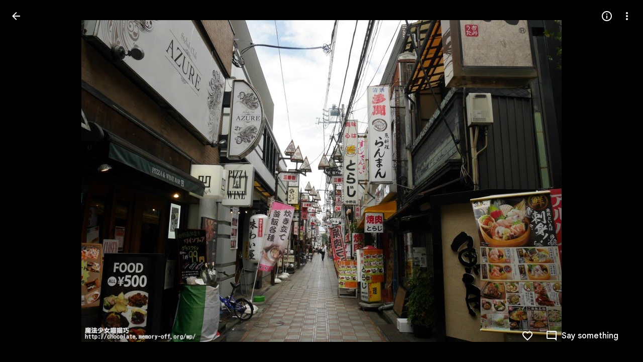

--- FILE ---
content_type: text/javascript; charset=UTF-8
request_url: https://photos.google.com/_/scs/social-static/_/js/k=boq.PhotosUi.en_US.8_ht_IsAQdc.2019.O/ck=boq.PhotosUi.bw3H4PBAI2M.L.B1.O/am=AAAAxBrAZ8JsF_F_LgAgEhn_5mtckP7xbILwBh0yvDj4m40/d=1/exm=A7fCU,Ahp3ie,B7iQrb,BVgquf,DgRu0d,E2VjNc,EAvPLb,EFQ78c,IXJ14b,IZT63,Ihy5De,IoAGb,JNoxi,KUM7Z,Kl6Zic,L1AAkb,LEikZe,Lcfkne,LuJzrb,LvGhrf,MI6k7c,MpJwZc,NwH0H,O1Gjze,O6y8ed,OTA3Ae,PrPYRd,QIhFr,RMhBfe,RqjULd,RyvaUb,SdcwHb,SpsfSb,UBtLbd,UUJqVe,Uas9Hd,Ulmmrd,V3dDOb,WO9ee,Wp0seb,XVMNvd,XqvODd,YYmHzb,Z15FGf,ZDZcre,Zjf9Mc,ZwDk9d,_b,_tp,aW3pY,ag510,byfTOb,ctK1vf,e5qFLc,ebZ3mb,gI0Uxb,gJzDyc,gychg,hKSk3e,hc6Ubd,hdW3jf,iH3IVc,ig9vTc,j85GYd,kjKdXe,l5KCsc,lXKNFb,lYp0Je,lazG7b,lfpdyf,lsjVmc,lwddkf,m9oV,mI3LFb,mSX26d,mdR7q,mzzZzc,n73qwf,nbAYS,p0FwGc,p3hmRc,p9Imqf,pNBFbe,pjICDe,pw70Gc,qTnoBf,rCcCxc,rgKQFc,suMGRe,w9hDv,ws9Tlc,xKVq6d,xQtZb,xRgLuc,xUdipf,zbML3c,zeQjRb,zr1jrb/excm=_b,_tp,sharedphoto/ed=1/br=1/wt=2/ujg=1/rs=AGLTcCPC2rVi9VNEnpjJ8KJ_HboKBua_4w/ee=EVNhjf:pw70Gc;EmZ2Bf:zr1jrb;F2qVr:YClzRc;JsbNhc:Xd8iUd;K5nYTd:ZDZcre;LBgRLc:SdcwHb;Me32dd:MEeYgc;MvK0qf:ACRZh;NJ1rfe:qTnoBf;NPKaK:SdcwHb;NSEoX:lazG7b;O8Cmgf:XOYapd;Pjplud:EEDORb;QGR0gd:Mlhmy;SNUn3:ZwDk9d;ScI3Yc:e7Hzgb;Uvc8o:VDovNc;YIZmRd:A1yn5d;Zk62nb:E1UXVb;a56pNe:JEfCwb;cEt90b:ws9Tlc;dIoSBb:SpsfSb;dowIGb:ebZ3mb;eBAeSb:zbML3c;gty1Xc:suMGRe;iFQyKf:QIhFr;lOO0Vd:OTA3Ae;oGtAuc:sOXFj;pXdRYb:p0FwGc;qafBPd:yDVVkb;qddgKe:xQtZb;wR5FRb:rgKQFc;xqZiqf:wmnU7d;yxTchf:KUM7Z;zxnPse:GkRiKb/dti=1/m=opk1D?wli=PhotosUi.ObNCAxVQEys.createPhotosEditorPrimaryModuleNoSimd.O%3A%3BPhotosUi.Hck5-aTMfWs.createPhotosEditorPrimaryModuleSimd.O%3A%3BPhotosUi.bGpVkmaZ_NA.skottieWasm.O%3A%3BPhotosUi.NW44xIumA7s.twixWasm.O%3A%3B
body_size: 23
content:
"use strict";this.default_PhotosUi=this.default_PhotosUi||{};(function(_){var window=this;
try{
_.E3a=_.x("ptB8wf",[_.Rl]);
_.n("opk1D");
var $8=function(a,b,c){b.length==1&&a.ma.set(b.charCodeAt(0),c)},yFg=function(a){_.kQ(a).then(b=>{b.Na()})};
_.xq(_.F3a,class extends _.zq{static Ha(){return{service:{Oi:_.mQ,view:_.ID,window:_.xr}}}constructor(a){super();this.ha=null;this.ka=a.service.Oi;this.document=a.service.window.ha.document;this.Wa=a.service.view}iLa(a){$8(a,"#","Couglc");$8(a,"/",this.na.bind(this));$8(a,"?",this.oa.bind(this));$8(a,"e","rpwqZb");$8(a,"f","pGZ7pf");$8(a,"i","QEVRbc");$8(a,"j","OurDDf");$8(a,"k","l6otDc");$8(a,"m","I5MSuf");$8(a,"x","dUI6H");$8(a,"z","QnA24c");$8(a,"+","LBd6wc");$8(a,"-","LS4zad");_.bG(a,38,"ygoTyf");
_.bG(a,40,"W7Pope");_.bG(a,33,this.ma.bind(this));_.bG(a,34,this.ma.bind(this));const b=d=>!d.shiftKey||d.altKey||d.ctrlKey||d.metaKey,c=d=>!d.ctrlKey||d.altKey||d.shiftKey||d.metaKey;_.bG(a,65,"GT7qXc",b);_.bG(a,68,"XDWbVe",b);_.bG(a,82,"wQG5Ke",b);_.bG(a,37,"eCpQ2",c);_.bG(a,39,"U1fweb",c);_.bG(a,70,"djmGnd",d=>d.altKey||d.shiftKey?!0:_.Rb()?!d.metaKey||d.ctrlKey:!d.ctrlKey||d.metaKey)}oa(){this.ha||(this.ha=_.se(this,{renderer:{YMa:_.E3a}}).then(a=>a.renderer.YMa.Vha().show(),()=>{}).Zb(()=>{this.ha=
null}))}na(a){a.preventDefault();if(a=this.Wa.Wb()){a=_.Gy(a.Fe());var b=!!a.Fn;(a.DT||b)&&yFg(this.ka)}else _.we(this.Wa.getWindow().location,_.Du("/"))}ma(){if(this.document.activeElement===this.document.body){var a=this.Wa.Wb();a&&(a=a.va(),a=a.Yb("zcLWac")?a:_.bn(a,".zcLWac"))&&(a.Nb("tabindex")||a.Sb("tabindex","-1"),a.focus())}}});
_.r();
}catch(e){_._DumpException(e)}
}).call(this,this.default_PhotosUi);
// Google Inc.


--- FILE ---
content_type: text/javascript; charset=UTF-8
request_url: https://photos.google.com/_/scs/social-static/_/js/k=boq.PhotosUi.en_US.8_ht_IsAQdc.2019.O/ck=boq.PhotosUi.bw3H4PBAI2M.L.B1.O/am=AAAAxBrAZ8JsF_F_LgAgEhn_5mtckP7xbILwBh0yvDj4m40/d=1/exm=LEikZe,_b,_tp,byfTOb,lsjVmc/excm=_b,_tp,sharedphoto/ed=1/br=1/wt=2/ujg=1/rs=AGLTcCPC2rVi9VNEnpjJ8KJ_HboKBua_4w/ee=EVNhjf:pw70Gc;EmZ2Bf:zr1jrb;F2qVr:YClzRc;JsbNhc:Xd8iUd;K5nYTd:ZDZcre;LBgRLc:SdcwHb;Me32dd:MEeYgc;MvK0qf:ACRZh;NJ1rfe:qTnoBf;NPKaK:SdcwHb;NSEoX:lazG7b;O8Cmgf:XOYapd;Pjplud:EEDORb;QGR0gd:Mlhmy;SNUn3:ZwDk9d;ScI3Yc:e7Hzgb;Uvc8o:VDovNc;YIZmRd:A1yn5d;Zk62nb:E1UXVb;a56pNe:JEfCwb;cEt90b:ws9Tlc;dIoSBb:SpsfSb;dowIGb:ebZ3mb;eBAeSb:zbML3c;gty1Xc:suMGRe;iFQyKf:QIhFr;lOO0Vd:OTA3Ae;oGtAuc:sOXFj;pXdRYb:p0FwGc;qafBPd:yDVVkb;qddgKe:xQtZb;wR5FRb:rgKQFc;xqZiqf:wmnU7d;yxTchf:KUM7Z;zxnPse:GkRiKb/dti=1/m=n73qwf,mI3LFb,ws9Tlc,IZT63,L1AAkb,m9oV,UUJqVe,e5qFLc,qTnoBf,O1Gjze,xUdipf,ZDZcre,OTA3Ae,ZwDk9d,aW3pY,RyvaUb,mzzZzc,rCcCxc,mSX26d,Lcfkne,l5KCsc,B7iQrb,YYmHzb,ebZ3mb,Z15FGf,suMGRe,j85GYd,xKVq6d,WO9ee,p3hmRc,Wp0seb,O6y8ed,lazG7b,hdW3jf,XqvODd,PrPYRd,MpJwZc,pw70Gc,rgKQFc,NwH0H,V3dDOb,pNBFbe,XVMNvd,nbAYS,KUM7Z,IXJ14b,Kl6Zic,gJzDyc,lwddkf,E2VjNc,gychg,w9hDv,RMhBfe,EAvPLb,Ihy5De,ig9vTc,mdR7q,SdcwHb,p9Imqf,IoAGb,QIhFr,lfpdyf,EFQ78c,ag510,Ulmmrd,A7fCU,lXKNFb,iH3IVc,MI6k7c,kjKdXe,xQtZb,JNoxi,zeQjRb,p0FwGc,hKSk3e,BVgquf,hc6Ubd,LuJzrb,SpsfSb,zbML3c,zr1jrb,UBtLbd,Uas9Hd,pjICDe?wli=PhotosUi.ObNCAxVQEys.createPhotosEditorPrimaryModuleNoSimd.O%3A%3BPhotosUi.Hck5-aTMfWs.createPhotosEditorPrimaryModuleSimd.O%3A%3BPhotosUi.bGpVkmaZ_NA.skottieWasm.O%3A%3BPhotosUi.NW44xIumA7s.twixWasm.O%3A%3B
body_size: 232313
content:
"use strict";_F_installCss(".Y7XlFb{font-family:Google Sans,Roboto,Arial,sans-serif;line-height:1.75rem;font-size:1.375rem;letter-spacing:0em;font-weight:400;padding:24px 24px 0}.jOND4d{border-width:0;box-shadow:0 1px 3px 0 color-mix(in srgb,var(--gm3-sys-color-shadow,#000) 30%,transparent),0 4px 8px 3px color-mix(in srgb,var(--gm3-sys-color-shadow,#000) 15%,transparent);background-color:var(--gm3-sys-color-surface,#fff);border-radius:3px;box-sizing:border-box;position:absolute;right:17px;top:76px;width:400px;z-index:475}@media (max-width:434px){.jOND4d{left:17px;width:auto}}.qEGxCd{font-family:Google Sans Text,Google Sans,Roboto,Arial,sans-serif;line-height:1.5rem;font-size:1rem;letter-spacing:0em;font-weight:400;color:var(--gm3-sys-color-on-surface-variant,#444746);padding:11px 24px 0}.mroSvf{padding:24px 32px 16px;text-align:right}.MYAfDb{background-color:var(--gm3-sys-color-primary,#0b57d0);min-width:64px}@media not ((max-width:600px) or (max-height:400px)){.jaLLke{--gm3-dialog-container-height:unset;--gm3-dialog-container-max-height:600px;--gm3-dialog-container-max-width:600px;--gm3-dialog-container-min-width:600px;--gm3-dialog-container-width:unset}}.SwbrM{display:flex;flex-direction:column;height:100%;text-align:center}.oaYk1d{align-items:center;display:flex;flex-direction:column;justify-content:center;width:100%}.AEys3{background-image:var(--pgc-asset-pfc-opt-in);background-repeat:no-repeat;height:224px;width:224px}.YdNg2{font-family:Google Sans,Roboto,Arial,sans-serif;line-height:1.75rem;font-size:1.375rem;letter-spacing:0em;font-weight:400;color:var(--gm3-sys-color-on-background,#1f1f1f);max-width:332px;padding:8px 0}.btKbVe{font-family:Google Sans Text,Google Sans,Roboto,Arial,sans-serif;line-height:1.25rem;font-size:0.875rem;letter-spacing:0em;font-weight:400;color:var(--gm3-sys-color-on-surface-variant,#444746);max-width:332px;padding:8px 0}.zFC7pb{color:var(--gm3-sys-color-on-surface-variant,#444746);text-decoration:underline;white-space:nowrap}.nkJXsd{word-wrap:break-word}.Dn5eDf{flex-grow:1;margin-top:24px}.Dn5eDf.eLNT1d{visibility:hidden}.VfPpkd-Sx9Kwc .VfPpkd-P5QLlc{background-color:#fff;background-color:var(--mdc-theme-surface,#fff)}.VfPpkd-Sx9Kwc .VfPpkd-IE5DDf,.VfPpkd-Sx9Kwc .VfPpkd-P5QLlc-GGAcbc{background-color:rgba(0,0,0,.32)}.VfPpkd-Sx9Kwc .VfPpkd-k2Wrsb{color:rgba(0,0,0,.87)}.VfPpkd-Sx9Kwc .VfPpkd-cnG4Wd{color:rgba(0,0,0,.6)}.VfPpkd-Sx9Kwc .VfPpkd-zMU9ub{color:#000;color:var(--mdc-theme-on-surface,#000)}.VfPpkd-Sx9Kwc .VfPpkd-zMU9ub .VfPpkd-Bz112c-Jh9lGc::before,.VfPpkd-Sx9Kwc .VfPpkd-zMU9ub .VfPpkd-Bz112c-Jh9lGc::after{background-color:#000;background-color:var(--mdc-ripple-color,var(--mdc-theme-on-surface,#000))}.VfPpkd-Sx9Kwc .VfPpkd-zMU9ub:hover .VfPpkd-Bz112c-Jh9lGc::before,.VfPpkd-Sx9Kwc .VfPpkd-zMU9ub.VfPpkd-ksKsZd-XxIAqe-OWXEXe-ZmdkE .VfPpkd-Bz112c-Jh9lGc::before{opacity:.04;opacity:var(--mdc-ripple-hover-opacity,.04)}.VfPpkd-Sx9Kwc .VfPpkd-zMU9ub.VfPpkd-ksKsZd-mWPk3d-OWXEXe-AHe6Kc-XpnDCe .VfPpkd-Bz112c-Jh9lGc::before,.VfPpkd-Sx9Kwc .VfPpkd-zMU9ub:not(.VfPpkd-ksKsZd-mWPk3d):focus .VfPpkd-Bz112c-Jh9lGc::before{transition-duration:75ms;opacity:.12;opacity:var(--mdc-ripple-focus-opacity,.12)}.VfPpkd-Sx9Kwc .VfPpkd-zMU9ub:not(.VfPpkd-ksKsZd-mWPk3d) .VfPpkd-Bz112c-Jh9lGc::after{transition:opacity .15s linear}.VfPpkd-Sx9Kwc .VfPpkd-zMU9ub:not(.VfPpkd-ksKsZd-mWPk3d):active .VfPpkd-Bz112c-Jh9lGc::after{transition-duration:75ms;opacity:.12;opacity:var(--mdc-ripple-press-opacity,.12)}.VfPpkd-Sx9Kwc .VfPpkd-zMU9ub.VfPpkd-ksKsZd-mWPk3d{--mdc-ripple-fg-opacity:var(--mdc-ripple-press-opacity,0.12)}.VfPpkd-Sx9Kwc.VfPpkd-Sx9Kwc-OWXEXe-s2gQvd .VfPpkd-k2Wrsb,.VfPpkd-Sx9Kwc.VfPpkd-Sx9Kwc-OWXEXe-s2gQvd .VfPpkd-T0kwCb,.VfPpkd-Sx9Kwc.VfPpkd-Sx9Kwc-OWXEXe-s2gQvd.VfPpkd-Sx9Kwc-XuHpsb-clz4Ic-yePe5c .VfPpkd-T0kwCb{border-color:rgba(0,0,0,.12)}.VfPpkd-Sx9Kwc.VfPpkd-Sx9Kwc-OWXEXe-s2gQvd .VfPpkd-k2Wrsb{border-bottom:1px solid rgba(0,0,0,.12);margin-bottom:0}.VfPpkd-Sx9Kwc.VfPpkd-Sx9Kwc-XuHpsb-clz4Ic-tJHJj.VfPpkd-Sx9Kwc-OWXEXe-n9oEIb .VfPpkd-oclYLd{box-shadow:0 3px 1px -2px rgba(0,0,0,.2),0 2px 2px 0 rgba(0,0,0,.14),0 1px 5px 0 rgba(0,0,0,.12)}.VfPpkd-Sx9Kwc .VfPpkd-P5QLlc{border-radius:4px;border-radius:var(--mdc-shape-medium,4px)}.VfPpkd-P5QLlc{box-shadow:0 11px 15px -7px rgba(0,0,0,.2),0 24px 38px 3px rgba(0,0,0,.14),0 9px 46px 8px rgba(0,0,0,.12)}.VfPpkd-k2Wrsb{-moz-osx-font-smoothing:grayscale;-webkit-font-smoothing:antialiased;font-family:Roboto,sans-serif;font-family:var(--mdc-typography-headline6-font-family,var(--mdc-typography-font-family,Roboto,sans-serif));font-size:1.25rem;font-size:var(--mdc-typography-headline6-font-size,1.25rem);line-height:2rem;line-height:var(--mdc-typography-headline6-line-height,2rem);font-weight:500;font-weight:var(--mdc-typography-headline6-font-weight,500);letter-spacing:.0125em;letter-spacing:var(--mdc-typography-headline6-letter-spacing,.0125em);text-decoration:inherit;-webkit-text-decoration:var(--mdc-typography-headline6-text-decoration,inherit);text-decoration:var(--mdc-typography-headline6-text-decoration,inherit);text-transform:inherit;text-transform:var(--mdc-typography-headline6-text-transform,inherit)}.VfPpkd-cnG4Wd{-moz-osx-font-smoothing:grayscale;-webkit-font-smoothing:antialiased;font-family:Roboto,sans-serif;font-family:var(--mdc-typography-body1-font-family,var(--mdc-typography-font-family,Roboto,sans-serif));font-size:1rem;font-size:var(--mdc-typography-body1-font-size,1rem);line-height:1.5rem;line-height:var(--mdc-typography-body1-line-height,1.5rem);font-weight:400;font-weight:var(--mdc-typography-body1-font-weight,400);letter-spacing:.03125em;letter-spacing:var(--mdc-typography-body1-letter-spacing,.03125em);text-decoration:inherit;-webkit-text-decoration:var(--mdc-typography-body1-text-decoration,inherit);text-decoration:var(--mdc-typography-body1-text-decoration,inherit);text-transform:inherit;text-transform:var(--mdc-typography-body1-text-transform,inherit)}.VfPpkd-Sx9Kwc,.VfPpkd-IE5DDf{position:fixed;top:0;left:0;align-items:center;justify-content:center;box-sizing:border-box;width:100%;height:100%}.VfPpkd-Sx9Kwc{display:none;z-index:7;z-index:var(--mdc-dialog-z-index,7)}.VfPpkd-Sx9Kwc .VfPpkd-cnG4Wd{padding:20px 24px 20px 24px}.VfPpkd-Sx9Kwc .VfPpkd-P5QLlc{min-width:280px}@media (max-width:592px){.VfPpkd-Sx9Kwc .VfPpkd-P5QLlc{max-width:calc(100vw - 32px)}}@media (min-width:592px){.VfPpkd-Sx9Kwc .VfPpkd-P5QLlc{max-width:560px}}@media (max-width:600px),(max-width:720px) and (max-height:400px),(min-width:720px) and (max-height:400px){.VfPpkd-Sx9Kwc.VfPpkd-Sx9Kwc-OWXEXe-n9oEIb .VfPpkd-P5QLlc{max-width:100vw}}.VfPpkd-Sx9Kwc .VfPpkd-P5QLlc{max-height:calc(100% - 32px)}.VfPpkd-Sx9Kwc.VfPpkd-Sx9Kwc-OWXEXe-n9oEIb .VfPpkd-P5QLlc{max-width:none}@media (max-width:960px){.VfPpkd-Sx9Kwc.VfPpkd-Sx9Kwc-OWXEXe-n9oEIb .VfPpkd-P5QLlc{max-height:560px;width:560px}.VfPpkd-Sx9Kwc.VfPpkd-Sx9Kwc-OWXEXe-n9oEIb .VfPpkd-P5QLlc .VfPpkd-zMU9ub-suEOdc-sM5MNb{position:relative;right:-12px}}@media (max-width:720px) and (max-width:672px){.VfPpkd-Sx9Kwc.VfPpkd-Sx9Kwc-OWXEXe-n9oEIb .VfPpkd-P5QLlc{width:calc(100vw - 112px)}}@media (max-width:720px) and (min-width:672px){.VfPpkd-Sx9Kwc.VfPpkd-Sx9Kwc-OWXEXe-n9oEIb .VfPpkd-P5QLlc{width:560px}}@media (max-width:720px) and (max-height:720px){.VfPpkd-Sx9Kwc.VfPpkd-Sx9Kwc-OWXEXe-n9oEIb .VfPpkd-P5QLlc{max-height:calc(100vh - 160px)}}@media (max-width:720px) and (min-height:720px){.VfPpkd-Sx9Kwc.VfPpkd-Sx9Kwc-OWXEXe-n9oEIb .VfPpkd-P5QLlc{max-height:560px}}@media (max-width:720px){.VfPpkd-Sx9Kwc.VfPpkd-Sx9Kwc-OWXEXe-n9oEIb .VfPpkd-P5QLlc .VfPpkd-zMU9ub-suEOdc-sM5MNb{position:relative;right:-12px}}@media (max-width:600px),(max-width:720px) and (max-height:400px),(min-width:720px) and (max-height:400px){.VfPpkd-Sx9Kwc.VfPpkd-Sx9Kwc-OWXEXe-n9oEIb .VfPpkd-P5QLlc{height:100%;max-height:100vh;max-width:100vw;width:100vw;border-radius:0}.VfPpkd-Sx9Kwc.VfPpkd-Sx9Kwc-OWXEXe-n9oEIb .VfPpkd-P5QLlc .VfPpkd-zMU9ub-suEOdc-sM5MNb{position:relative;order:-1;left:-12px}.VfPpkd-Sx9Kwc.VfPpkd-Sx9Kwc-OWXEXe-n9oEIb .VfPpkd-P5QLlc .VfPpkd-oclYLd{padding:0 16px 9px;justify-content:flex-start}.VfPpkd-Sx9Kwc.VfPpkd-Sx9Kwc-OWXEXe-n9oEIb .VfPpkd-P5QLlc .VfPpkd-k2Wrsb{margin-left:-8px}}@media (min-width:960px){.VfPpkd-Sx9Kwc.VfPpkd-Sx9Kwc-OWXEXe-n9oEIb .VfPpkd-P5QLlc{width:calc(100vw - 400px)}.VfPpkd-Sx9Kwc.VfPpkd-Sx9Kwc-OWXEXe-n9oEIb .VfPpkd-P5QLlc .VfPpkd-zMU9ub-suEOdc-sM5MNb{position:relative;right:-12px}}.VfPpkd-Sx9Kwc.VfPpkd-IE5DDf-OWXEXe-L6cTce .VfPpkd-IE5DDf{opacity:0}.VfPpkd-IE5DDf{opacity:0;z-index:-1}.VfPpkd-wzTsW{display:flex;flex-direction:row;align-items:center;justify-content:space-around;box-sizing:border-box;height:100%;opacity:0;pointer-events:none}.VfPpkd-P5QLlc{position:relative;display:flex;flex-direction:column;flex-grow:0;flex-shrink:0;box-sizing:border-box;max-width:100%;max-height:100%;pointer-events:auto;overflow-y:auto;outline:0;transform:scale(.8)}.VfPpkd-P5QLlc .VfPpkd-BFbNVe-bF1uUb{width:100%;height:100%;top:0;left:0}[dir=rtl] .VfPpkd-P5QLlc,.VfPpkd-P5QLlc[dir=rtl]{text-align:right}@media (-ms-high-contrast:active),screen and (forced-colors:active){.VfPpkd-P5QLlc{outline:2px solid windowText}}.VfPpkd-P5QLlc::before{position:absolute;box-sizing:border-box;width:100%;height:100%;top:0;left:0;border:2px solid transparent;border-radius:inherit;content:\"\";pointer-events:none}@media screen and (forced-colors:active){.VfPpkd-P5QLlc::before{border-color:CanvasText}}@media screen and (-ms-high-contrast:active),screen and (-ms-high-contrast:none){.VfPpkd-P5QLlc::before{content:none}}.VfPpkd-k2Wrsb{display:block;margin-top:0;position:relative;flex-shrink:0;box-sizing:border-box;margin:0 0 1px;padding:0 24px 9px}.VfPpkd-k2Wrsb::before{display:inline-block;width:0;height:40px;content:\"\";vertical-align:0}[dir=rtl] .VfPpkd-k2Wrsb,.VfPpkd-k2Wrsb[dir=rtl]{text-align:right}.VfPpkd-Sx9Kwc-OWXEXe-s2gQvd .VfPpkd-k2Wrsb{margin-bottom:1px;padding-bottom:15px}.VfPpkd-Sx9Kwc-OWXEXe-n9oEIb .VfPpkd-oclYLd{align-items:baseline;border-bottom:1px solid transparent;display:inline-flex;justify-content:space-between;padding:0 24px 9px;z-index:1}@media screen and (forced-colors:active){.VfPpkd-Sx9Kwc-OWXEXe-n9oEIb .VfPpkd-oclYLd{border-bottom-color:CanvasText}}.VfPpkd-Sx9Kwc-OWXEXe-n9oEIb .VfPpkd-oclYLd .VfPpkd-zMU9ub-suEOdc-sM5MNb{position:relative;right:-12px}.VfPpkd-Sx9Kwc-OWXEXe-n9oEIb .VfPpkd-k2Wrsb{margin-bottom:0;padding:0;border-bottom:0}.VfPpkd-Sx9Kwc-OWXEXe-n9oEIb.VfPpkd-Sx9Kwc-OWXEXe-s2gQvd .VfPpkd-k2Wrsb{border-bottom:0;margin-bottom:0}.VfPpkd-Sx9Kwc-OWXEXe-n9oEIb .VfPpkd-zMU9ub-suEOdc-sM5MNb{top:5px}.VfPpkd-Sx9Kwc-OWXEXe-n9oEIb.VfPpkd-Sx9Kwc-OWXEXe-s2gQvd .VfPpkd-T0kwCb{border-top:1px solid transparent}@media screen and (forced-colors:active){.VfPpkd-Sx9Kwc-OWXEXe-n9oEIb.VfPpkd-Sx9Kwc-OWXEXe-s2gQvd .VfPpkd-T0kwCb{border-top-color:CanvasText}}.VfPpkd-Sx9Kwc-OWXEXe-n9oEIb-OWXEXe-diJVc .VfPpkd-zMU9ub-suEOdc-sM5MNb{margin-top:4px}.VfPpkd-Sx9Kwc-OWXEXe-n9oEIb-OWXEXe-diJVc.VfPpkd-Sx9Kwc-OWXEXe-s2gQvd .VfPpkd-zMU9ub-suEOdc-sM5MNb{margin-top:0}.VfPpkd-cnG4Wd{flex-grow:1;box-sizing:border-box;margin:0;overflow:auto}.VfPpkd-cnG4Wd>:first-child{margin-top:0}.VfPpkd-cnG4Wd>:last-child{margin-bottom:0}.VfPpkd-k2Wrsb+.VfPpkd-cnG4Wd,.VfPpkd-oclYLd+.VfPpkd-cnG4Wd{padding-top:0}.VfPpkd-Sx9Kwc-OWXEXe-s2gQvd .VfPpkd-k2Wrsb+.VfPpkd-cnG4Wd{padding-top:8px;padding-bottom:8px}.VfPpkd-cnG4Wd .VfPpkd-StrnGf-rymPhb:first-child:last-child{padding:6px 0 0}.VfPpkd-Sx9Kwc-OWXEXe-s2gQvd .VfPpkd-cnG4Wd .VfPpkd-StrnGf-rymPhb:first-child:last-child{padding:0}.VfPpkd-T0kwCb{display:flex;position:relative;flex-shrink:0;flex-wrap:wrap;align-items:center;justify-content:flex-end;box-sizing:border-box;min-height:52px;margin:0;padding:8px;border-top:1px solid transparent}@media screen and (forced-colors:active){.VfPpkd-T0kwCb{border-top-color:CanvasText}}.VfPpkd-Sx9Kwc-OWXEXe-eu7FSc .VfPpkd-T0kwCb{flex-direction:column;align-items:flex-end}.VfPpkd-M1klYe{margin-left:8px;margin-right:0;max-width:100%;text-align:right}[dir=rtl] .VfPpkd-M1klYe,.VfPpkd-M1klYe[dir=rtl]{margin-left:0;margin-right:8px}.VfPpkd-M1klYe:first-child{margin-left:0;margin-right:0}[dir=rtl] .VfPpkd-M1klYe:first-child,.VfPpkd-M1klYe:first-child[dir=rtl]{margin-left:0;margin-right:0}[dir=rtl] .VfPpkd-M1klYe,.VfPpkd-M1klYe[dir=rtl]{text-align:left}.VfPpkd-Sx9Kwc-OWXEXe-eu7FSc .VfPpkd-M1klYe:not(:first-child){margin-top:12px}.VfPpkd-Sx9Kwc-OWXEXe-FNFY6c,.VfPpkd-Sx9Kwc-OWXEXe-uGFO6d,.VfPpkd-Sx9Kwc-OWXEXe-FnSee{display:flex}.VfPpkd-Sx9Kwc-OWXEXe-uGFO6d .VfPpkd-IE5DDf{transition:opacity .15s linear}.VfPpkd-Sx9Kwc-OWXEXe-uGFO6d .VfPpkd-wzTsW{transition:opacity 75ms linear,transform .15s 0ms cubic-bezier(0,0,.2,1)}.VfPpkd-Sx9Kwc-OWXEXe-FnSee .VfPpkd-IE5DDf,.VfPpkd-Sx9Kwc-OWXEXe-FnSee .VfPpkd-wzTsW{transition:opacity 75ms linear}.VfPpkd-Sx9Kwc-OWXEXe-FnSee .VfPpkd-wzTsW,.VfPpkd-Sx9Kwc-OWXEXe-FnSee .VfPpkd-P5QLlc{transform:none}.VfPpkd-Sx9Kwc-OWXEXe-RTQbk .VfPpkd-IE5DDf{transition:none;opacity:1}.VfPpkd-Sx9Kwc-OWXEXe-FNFY6c .VfPpkd-IE5DDf,.VfPpkd-Sx9Kwc-OWXEXe-FNFY6c .VfPpkd-wzTsW{opacity:1}.VfPpkd-Sx9Kwc-OWXEXe-FNFY6c .VfPpkd-P5QLlc{transform:none}.VfPpkd-Sx9Kwc-OWXEXe-FNFY6c.VfPpkd-P5QLlc-GGAcbc-OWXEXe-TSZdd .VfPpkd-P5QLlc-GGAcbc{opacity:1}.VfPpkd-Sx9Kwc-OWXEXe-FNFY6c.VfPpkd-P5QLlc-GGAcbc-OWXEXe-wJB69c .VfPpkd-P5QLlc-GGAcbc{transition:opacity 75ms linear}.VfPpkd-Sx9Kwc-OWXEXe-FNFY6c.VfPpkd-P5QLlc-GGAcbc-OWXEXe-eo9XGd .VfPpkd-P5QLlc-GGAcbc{transition:opacity .15s linear}.VfPpkd-P5QLlc-GGAcbc{display:none;opacity:0;position:absolute;width:100%;height:100%;z-index:1}.VfPpkd-P5QLlc-GGAcbc-OWXEXe-TSZdd .VfPpkd-P5QLlc-GGAcbc,.VfPpkd-P5QLlc-GGAcbc-OWXEXe-eo9XGd .VfPpkd-P5QLlc-GGAcbc,.VfPpkd-P5QLlc-GGAcbc-OWXEXe-wJB69c .VfPpkd-P5QLlc-GGAcbc{display:block}.VfPpkd-Sx9Kwc-XuHpsb-pGuBYc{overflow:hidden}.VfPpkd-Sx9Kwc-OWXEXe-di8rgd-bN97Pc-QFlW2 .VfPpkd-cnG4Wd{padding:0}.VfPpkd-Sx9Kwc-OWXEXe-vOE8Lb .VfPpkd-wzTsW .VfPpkd-zMU9ub-suEOdc-sM5MNb{right:12px;top:9px;position:absolute;z-index:1}.VfPpkd-IE5DDf-OWXEXe-uIDLbb{pointer-events:none}.VfPpkd-IE5DDf-OWXEXe-uIDLbb .VfPpkd-IE5DDf,.VfPpkd-IE5DDf-OWXEXe-uIDLbb .VfPpkd-P5QLlc-GGAcbc{display:none}.pB7Poe{--upgradeable-gm3-switch-selected-icon-color:var(--gm3-switch-selected-icon-color,var(--gm3-sys-color-on-primary-container,#041e49))}.eBlXUe-H9tDt{display:inline-flex;outline:none;vertical-align:top;-webkit-tap-highlight-color:transparent}.eBlXUe-scr2fc{align-items:center;background:none;border:none;cursor:pointer;display:inline-flex;flex-shrink:0;margin:0;outline:none;padding:0;position:relative;width:var(--gm3-switch-track-width,52px);height:var(--gm3-switch-track-height,32px);border-start-start-radius:var(--gm3-switch-track-shape-start-start,9999px);border-start-end-radius:var(--gm3-switch-track-shape-start-end,9999px);border-end-end-radius:var(--gm3-switch-track-shape-end-end,9999px);border-end-start-radius:var(--gm3-switch-track-shape-end-start,9999px);--jF0a9c:var(--gm3-switch-focus-indicator-color,var(--gm3-sys-color-secondary,#00639b));--hK0TOb:var(--gm3-switch-focus-indicator-offset,2px);--SGGi:var(--gm3-switch-focus-indicator-thickness,3px);--vTiv8c:var(--gm3-switch-track-shape-start-start,9999px);--UtHrue:var(--gm3-switch-track-shape-start-start,9999px);--uHecC:var(--gm3-switch-track-shape-start-start,9999px);--C8LWjb:var(--gm3-switch-track-shape-start-start,9999px)}.eBlXUe-scr2fc:focus-visible{--H6apye:block}.eBlXUe-hywKDc{position:absolute;block-size:var(--gm3-switch-touch-target-height,48px);inline-size:var(--gm3-switch-touch-target-width,52px)}.eBlXUe-scr2fc:disabled{cursor:default;pointer-events:none}.eBlXUe-scr2fc:disabled .eBlXUe-Qsb3yd{display:none}.eBlXUe-scr2fc:disabled .eBlXUe-l6JLsf{background-color:transparent;border-color:transparent}.eBlXUe-scr2fc:disabled .eBlXUe-l6JLsf::before{background-clip:content-box}.eBlXUe-scr2fc-OWXEXe-gk6SMd:disabled .eBlXUe-l6JLsf{background-clip:border-box}.eBlXUe-DGicLb{display:none}.eBlXUe-l6JLsf{position:relative;width:100%;height:100%;box-sizing:border-box;border-radius:inherit;display:flex;justify-content:center;align-items:center}.eBlXUe-scr2fc-OWXEXe-gk6SMd .eBlXUe-l6JLsf{background-color:var(--gm3-switch-selected-track-color,var(--gm3-sys-color-primary,#0b57d0));outline-color:transparent}@media (forced-colors:active){.eBlXUe-scr2fc-OWXEXe-gk6SMd .eBlXUe-l6JLsf{background-color:ButtonText}}.eBlXUe-l6JLsf::before{content:\"\";display:flex;position:absolute;height:100%;width:100%;border-radius:inherit;box-sizing:border-box;border-style:solid;transition-property:opacity;transition-duration:75ms;border-width:var(--gm3-switch-track-outline-width,2px);background-color:var(--gm3-switch-unselected-track-color,var(--gm3-sys-color-surface-container-highest,#dde3ea));border-color:var(--gm3-switch-unselected-track-outline-color,var(--gm3-sys-color-outline,#747775))}.eBlXUe-scr2fc-OWXEXe-gk6SMd .eBlXUe-l6JLsf::before{opacity:0}.eBlXUe-scr2fc-OWXEXe-gk6SMd:hover .eBlXUe-l6JLsf{background-color:var(--gm3-switch-selected-hover-track-color,var(--gm3-sys-color-primary,#0b57d0))}@media (forced-colors:active){.eBlXUe-scr2fc-OWXEXe-gk6SMd:hover .eBlXUe-l6JLsf{background-color:ButtonText}}.eBlXUe-scr2fc-OWXEXe-gk6SMd:focus-visible .eBlXUe-l6JLsf{background-color:var(--gm3-switch-selected-focus-track-color,var(--gm3-sys-color-primary,#0b57d0))}@media (forced-colors:active){.eBlXUe-scr2fc-OWXEXe-gk6SMd:focus-visible .eBlXUe-l6JLsf{background-color:ButtonText}}.eBlXUe-scr2fc-OWXEXe-gk6SMd:active .eBlXUe-l6JLsf{background-color:var(--gm3-switch-selected-pressed-track-color,var(--gm3-sys-color-primary,#0b57d0))}@media (forced-colors:active){.eBlXUe-scr2fc-OWXEXe-gk6SMd:active .eBlXUe-l6JLsf{background-color:ButtonText}}.eBlXUe-scr2fc-OWXEXe-gk6SMd:disabled .eBlXUe-l6JLsf{background-color:var(--gm3-switch-disabled-selected-track-color,rgba(var(--gm3-sys-color-on-surface-rgb,31,31,31),.12))}@media (forced-colors:active){.eBlXUe-scr2fc-OWXEXe-gk6SMd:disabled .eBlXUe-l6JLsf{background-color:GrayText;opacity:1}}.eBlXUe-scr2fc-OWXEXe-uqeOfd:hover .eBlXUe-l6JLsf::before{background-color:var(--gm3-switch-unselected-hover-track-color,var(--gm3-sys-color-surface-container-highest,#dde3ea));border-color:var(--gm3-switch-unselected-hover-track-outline-color,var(--gm3-sys-color-outline,#747775))}.eBlXUe-scr2fc-OWXEXe-uqeOfd:focus-visible .eBlXUe-l6JLsf::before{background-color:var(--gm3-switch-unselected-focus-track-color,var(--gm3-sys-color-surface-container-highest,#dde3ea));border-color:var(--gm3-switch-unselected-focus-track-outline-color,var(--gm3-sys-color-outline,#747775))}.eBlXUe-scr2fc-OWXEXe-uqeOfd:active .eBlXUe-l6JLsf::before{background-color:var(--gm3-switch-unselected-pressed-track-color,var(--gm3-sys-color-surface-container-highest,#dde3ea));border-color:var(--gm3-switch-unselected-pressed-track-outline-color,var(--gm3-sys-color-outline,#747775))}.eBlXUe-scr2fc-OWXEXe-uqeOfd:disabled .eBlXUe-l6JLsf::before{background-color:var(--gm3-switch-disabled-unselected-track-color,rgba(var(--gm3-sys-color-surface-container-highest-rgb,221,227,234),.12));border-color:var(--gm3-switch-disabled-unselected-track-outline-color,rgba(var(--gm3-sys-color-on-surface-rgb,31,31,31),.12))}.eBlXUe-uMhiad-haAclf{position:relative;transition:margin 75ms cubic-bezier(.4,0,.2,1)}.eBlXUe-scr2fc-OWXEXe-gk6SMd .eBlXUe-uMhiad-haAclf{-webkit-margin-start:calc(var(--gm3-switch-track-width, 52px) - var(--gm3-switch-track-height, 32px));margin-inline-start:calc(var(--gm3-switch-track-width, 52px) - var(--gm3-switch-track-height, 32px))}.eBlXUe-scr2fc-OWXEXe-uqeOfd .eBlXUe-uMhiad-haAclf{-webkit-margin-end:calc(var(--gm3-switch-track-width, 52px) - var(--gm3-switch-track-height, 32px));margin-inline-end:calc(var(--gm3-switch-track-width, 52px) - var(--gm3-switch-track-height, 32px))}.eBlXUe-uMhiad{border-start-start-radius:var(--gm3-switch-handle-shape-start-start,9999px);border-start-end-radius:var(--gm3-switch-handle-shape-start-end,9999px);border-end-end-radius:var(--gm3-switch-handle-shape-end-end,9999px);border-end-start-radius:var(--gm3-switch-handle-shape-end-start,9999px);background-color:var(--gm3-switch-selected-handle-color,var(--gm3-sys-color-on-primary,#fff));position:relative;transition:width 75ms cubic-bezier(.4,0,.2,1),height 75ms cubic-bezier(.4,0,.2,1)}.eBlXUe-uMhiad::before{content:\"\";display:flex;position:absolute;height:100%;width:100%;border-radius:inherit;box-sizing:border-box;transition-property:opacity;transition-duration:75ms;background-color:var(--gm3-switch-unselected-handle-color,var(--gm3-sys-color-outline,#747775))}@media (forced-colors:active){.eBlXUe-uMhiad::before{background-color:ButtonText}}.eBlXUe-scr2fc-OWXEXe-gk6SMd .eBlXUe-uMhiad::before{opacity:0}.eBlXUe-scr2fc-OWXEXe-uqeOfd .eBlXUe-uMhiad{height:var(--gm3-switch-unselected-handle-height,16px);width:var(--gm3-switch-unselected-handle-width,16px)}.eBlXUe-scr2fc-OWXEXe-gk6SMd .eBlXUe-uMhiad{height:var(--gm3-switch-selected-handle-height,24px);width:var(--gm3-switch-selected-handle-width,24px)}.eBlXUe-scr2fc-OWXEXe-uqeOfd .eBlXUe-uMhiad-OWXEXe-zfdrlf{height:var(--gm3-switch-with-icon-handle-height,24px);width:var(--gm3-switch-with-icon-handle-width,24px)}.eBlXUe-scr2fc-OWXEXe-gk6SMd:enabled:active .eBlXUe-uMhiad,.eBlXUe-scr2fc-OWXEXe-uqeOfd:enabled:active .eBlXUe-uMhiad{height:var(--gm3-switch-pressed-handle-height,28px);width:var(--gm3-switch-pressed-handle-width,28px)}.eBlXUe-scr2fc-OWXEXe-gk6SMd:hover .eBlXUe-uMhiad{background-color:var(--gm3-switch-selected-hover-handle-color,var(--gm3-sys-color-primary-container,#d3e3fd))}.eBlXUe-scr2fc-OWXEXe-gk6SMd:focus-visible .eBlXUe-uMhiad{background-color:var(--gm3-switch-selected-focus-handle-color,var(--gm3-sys-color-primary-container,#d3e3fd))}.eBlXUe-scr2fc-OWXEXe-gk6SMd:active .eBlXUe-uMhiad{background-color:var(--gm3-switch-selected-pressed-handle-color,var(--gm3-sys-color-primary-container,#d3e3fd))}.eBlXUe-scr2fc-OWXEXe-gk6SMd:disabled .eBlXUe-uMhiad{background-color:var(--gm3-switch-disabled-selected-handle-color,var(--gm3-sys-color-surface,#fff))}.eBlXUe-scr2fc-OWXEXe-uqeOfd:disabled .eBlXUe-uMhiad{background-color:var(--gm3-switch-disabled-unselected-handle-color,rgba(var(--gm3-sys-color-on-surface-rgb,31,31,31),.38))}@media (forced-colors:active){.eBlXUe-scr2fc-OWXEXe-uqeOfd:disabled .eBlXUe-uMhiad{background-color:GrayText;opacity:1}}.eBlXUe-scr2fc-OWXEXe-uqeOfd:hover .eBlXUe-uMhiad::before{background-color:var(--gm3-switch-unselected-hover-handle-color,var(--gm3-sys-color-on-surface-variant,#444746))}@media (forced-colors:active){.eBlXUe-scr2fc-OWXEXe-uqeOfd:hover .eBlXUe-uMhiad::before{background-color:ButtonText}}.eBlXUe-scr2fc-OWXEXe-uqeOfd:focus-visible .eBlXUe-uMhiad::before{background-color:var(--gm3-switch-unselected-focus-handle-color,var(--gm3-sys-color-on-surface-variant,#444746))}@media (forced-colors:active){.eBlXUe-scr2fc-OWXEXe-uqeOfd:focus-visible .eBlXUe-uMhiad::before{background-color:ButtonText}}.eBlXUe-scr2fc-OWXEXe-uqeOfd:active .eBlXUe-uMhiad::before{background-color:var(--gm3-switch-unselected-pressed-handle-color,var(--gm3-sys-color-on-surface-variant,#444746))}@media (forced-colors:active){.eBlXUe-scr2fc-OWXEXe-uqeOfd:active .eBlXUe-uMhiad::before{background-color:ButtonText}}.eBlXUe-scr2fc-OWXEXe-uqeOfd:disabled .eBlXUe-uMhiad::before{opacity:0}.eBlXUe-lw9akd{position:relative;height:100%;width:100%}.eBlXUe-pafCAf{position:absolute;inset:0;margin:auto;display:flex;transition-property:fill;transition-duration:75ms}.eBlXUe-pafCAf svg{width:100%;height:100%}.eBlXUe-pafCAf-OWXEXe-IT5dJd,.eBlXUe-pafCAf-OWXEXe-Xhs9z{forced-color-adjust:none;opacity:0}.eBlXUe-scr2fc-OWXEXe-gk6SMd .eBlXUe-pafCAf-OWXEXe-IT5dJd,.eBlXUe-scr2fc-OWXEXe-uqeOfd .eBlXUe-pafCAf-OWXEXe-Xhs9z{opacity:1}.eBlXUe-scr2fc-OWXEXe-gk6SMd .eBlXUe-pafCAf{width:var(--gm3-switch-selected-icon-size,16px);height:var(--gm3-switch-selected-icon-size,16px);fill:var(--upgradeable-gm3-switch-selected-icon-color,var(--gm3-switch-selected-icon-color,var(--gm3-sys-color-on-primary-container,#0842a0)));color:var(--upgradeable-gm3-switch-selected-icon-color,var(--gm3-switch-selected-icon-color,var(--gm3-sys-color-on-primary-container,#0842a0)))}@media (forced-colors:active){.eBlXUe-scr2fc-OWXEXe-gk6SMd .eBlXUe-pafCAf{fill:ButtonText;color:ButtonText}}.eBlXUe-scr2fc-OWXEXe-gk6SMd .eBlXUe-pafCAf i{font-size:var(--gm3-switch-selected-icon-size,16px)}.eBlXUe-scr2fc-OWXEXe-uqeOfd .eBlXUe-pafCAf{width:var(--gm3-switch-unselected-icon-size,16px);height:var(--gm3-switch-unselected-icon-size,16px);fill:var(--gm3-switch-unselected-icon-color,var(--gm3-sys-color-surface-container-highest,#dde3ea));color:var(--gm3-switch-unselected-icon-color,var(--gm3-sys-color-surface-container-highest,#dde3ea))}@media (forced-colors:active){.eBlXUe-scr2fc-OWXEXe-uqeOfd .eBlXUe-pafCAf{fill:Canvas;color:Canvas}}.eBlXUe-scr2fc-OWXEXe-uqeOfd .eBlXUe-pafCAf i{font-size:var(--gm3-switch-unselected-icon-size,16px)}.eBlXUe-scr2fc-OWXEXe-gk6SMd:disabled .eBlXUe-pafCAf{fill:var(--gm3-switch-disabled-selected-icon-color,rgba(var(--gm3-sys-color-on-surface-rgb,31,31,31),.38));color:var(--gm3-switch-disabled-selected-icon-color,rgba(var(--gm3-sys-color-on-surface-rgb,31,31,31),.38))}@media (forced-colors:active){.eBlXUe-scr2fc-OWXEXe-gk6SMd:disabled .eBlXUe-pafCAf{fill:GrayText;color:GrayText}}.eBlXUe-scr2fc-OWXEXe-uqeOfd:disabled .eBlXUe-pafCAf{fill:var(--gm3-switch-disabled-unselected-icon-color,rgba(var(--gm3-sys-color-surface-container-highest-rgb,221,227,234),.38));color:var(--gm3-switch-disabled-unselected-icon-color,rgba(var(--gm3-sys-color-surface-container-highest-rgb,221,227,234),.38))}@media (forced-colors:active){.eBlXUe-scr2fc-OWXEXe-uqeOfd:disabled .eBlXUe-pafCAf{fill:Canvas;color:Canvas}}.eBlXUe-Qsb3yd{left:50%;top:50%;transform:translate(-50%,-50%);height:var(--gm3-switch-state-layer-size,40px);width:var(--gm3-switch-state-layer-size,40px)}.eBlXUe-scr2fc-OWXEXe-gk6SMd{--sbadab:var(--gm3-switch-selected-hover-state-layer-color,var(--gm3-sys-color-primary,#0b57d0));--F1tVH:var(--gm3-switch-selected-pressed-state-layer-color,var(--gm3-sys-color-primary,#0b57d0));--hSHBee:var(--gm3-switch-selected-hover-state-layer-opacity,0.08);--kDWEsd:var(--gm3-switch-selected-pressed-state-layer-opacity,0.1);--QOcx9e:50%;--vRgHIb:50%;--xg9FB:50%;--Pk3PIb:50%}.eBlXUe-scr2fc-OWXEXe-uqeOfd{--sbadab:var(--gm3-switch-unselected-hover-state-layer-color,var(--gm3-sys-color-on-surface,#1f1f1f));--F1tVH:var(--gm3-switch-unselected-pressed-state-layer-color,var(--gm3-sys-color-on-surface,#1f1f1f));--hSHBee:var(--gm3-switch-unselected-hover-state-layer-opacity,0.08);--kDWEsd:var(--gm3-switch-unselected-pressed-state-layer-opacity,0.1);--QOcx9e:50%;--vRgHIb:50%;--xg9FB:50%;--Pk3PIb:50%}.OKFoxe{--gm3-switch-disabled-selected-handle-color:var(--gm3-sys-color-surface,#fff);--gm3-switch-disabled-selected-icon-color:color-mix(in srgb,var(--gm3-sys-color-on-surface,#1f1f1f) 38%,transparent);--gm3-switch-disabled-selected-track-color:color-mix(in srgb,var(--gm3-sys-color-on-surface,#1f1f1f) 12%,transparent);--gm3-switch-disabled-unselected-handle-color:color-mix(in srgb,var(--gm3-sys-color-on-surface,#1f1f1f) 38%,transparent);--gm3-switch-disabled-unselected-icon-color:color-mix(in srgb,var(--gm3-sys-color-surface-variant,#e1e3e1) 38%,transparent);--gm3-switch-disabled-unselected-track-color:color-mix(in srgb,var(--gm3-sys-color-surface-variant,#e1e3e1) 12%,transparent);--gm3-switch-disabled-unselected-track-outline-color:color-mix(in srgb,var(--gm3-sys-color-on-surface,#1f1f1f) 12%,transparent);--gm3-switch-selected-focus-handle-color:var(--gm3-sys-color-primary-container,#d3e3fd);--gm3-switch-selected-focus-track-color:var(--gm3-sys-color-primary,#0b57d0);--gm3-switch-selected-handle-color:var(--gm3-sys-color-on-primary,#fff);--gm3-switch-selected-hover-handle-color:var(--gm3-sys-color-primary-container,#d3e3fd);--gm3-switch-selected-hover-state-layer-color:var(--gm3-sys-color-primary,#0b57d0);--gm3-switch-selected-hover-state-layer-opacity:0.08;--gm3-switch-selected-hover-track-color:var(--gm3-sys-color-primary,#0b57d0);--gm3-switch-selected-icon-color:var(--gm3-sys-color-on-primary-container,#041e49);--gm3-switch-selected-pressed-handle-color:var(--gm3-sys-color-primary-container,#d3e3fd);--gm3-switch-selected-pressed-state-layer-color:var(--gm3-sys-color-primary,#0b57d0);--gm3-switch-selected-pressed-state-layer-opacity:0.12;--gm3-switch-selected-pressed-track-color:var(--gm3-sys-color-primary,#0b57d0);--gm3-switch-selected-track-color:var(--gm3-sys-color-primary,#0b57d0);--gm3-switch-unselected-focus-handle-color:var(--gm3-sys-color-on-surface-variant,#444746);--gm3-switch-unselected-focus-track-color:var(--gm3-sys-color-surface-variant,#e1e3e1);--gm3-switch-unselected-focus-track-outline-color:var(--gm3-sys-color-outline,#747775);--gm3-switch-unselected-handle-color:var(--gm3-sys-color-outline,#747775);--gm3-switch-unselected-hover-handle-color:var(--gm3-sys-color-on-surface-variant,#444746);--gm3-switch-unselected-hover-state-layer-color:var(--gm3-sys-color-on-surface,#1f1f1f);--gm3-switch-unselected-hover-state-layer-opacity:0.08;--gm3-switch-unselected-hover-track-color:var(--gm3-sys-color-surface-variant,#e1e3e1);--gm3-switch-unselected-hover-track-outline-color:var(--gm3-sys-color-outline,#747775);--gm3-switch-unselected-icon-color:var(--gm3-sys-color-surface-variant,#e1e3e1);--gm3-switch-unselected-pressed-handle-color:var(--gm3-sys-color-on-surface-variant,#444746);--gm3-switch-unselected-pressed-state-layer-color:var(--gm3-sys-color-on-surface,#1f1f1f);--gm3-switch-unselected-pressed-state-layer-opacity:0.12;--gm3-switch-unselected-pressed-track-color:var(--gm3-sys-color-surface-variant,#e1e3e1);--gm3-switch-unselected-pressed-track-outline-color:var(--gm3-sys-color-outline,#747775);--gm3-switch-unselected-track-color:var(--gm3-sys-color-surface-variant,#e1e3e1);--gm3-switch-unselected-track-outline-color:var(--gm3-sys-color-outline,#747775)}@media not ((max-width:600px) or (max-height:400px)){.Gx8bNc{--gm3-dialog-container-height:unset;--gm3-dialog-container-max-width:600px;--gm3-dialog-container-min-height:600px;--gm3-dialog-container-min-width:600px;--gm3-dialog-container-width:unset;--gm3-dialog-modal-container-shape:8px}}.zUErAf{height:100%}.J5CYnd{align-items:center;box-sizing:border-box;display:flex;flex-direction:column;height:100%;min-height:520px;padding:40px 24px;text-align:center;width:100%;justify-content:center}.Tr5Y5c{background-image:url(https://www.gstatic.com/social/photosui/images/logo_photos_color_48dp.svg);background-repeat:no-repeat;background-size:cover;height:144px;width:144px}.eiyjsc{margin-top:14px}.J5CYnd .EIug8e{color:var(--gm3-sys-color-on-surface,#1f1f1f);font-size:32px;margin:0 3px}.J5CYnd .UDKXKd{background-size:cover;height:36px;margin:0 3px;opacity:.7;position:relative;top:2px;width:112px}.GIYFWc{color:var(--gm3-sys-color-on-background,#1f1f1f);margin-top:22px;text-align:center;font-family:Google Sans,Roboto,Arial,sans-serif;line-height:1.75rem;font-size:1.375rem;letter-spacing:0em;font-weight:400}.LrbZRd{background-color:var(--gm3-sys-color-primary,#0b57d0);margin-top:48px}.J5CYnd .snByac{margin:8px 16px}.KS83nd{color:var(--gm3-sys-color-on-surface,#1f1f1f);margin-top:52px;text-align:center;font-family:Google Sans Text,Google Sans,Roboto,Arial,sans-serif;line-height:1.25rem;font-size:0.875rem;letter-spacing:0em;font-weight:400}.KS83nd:nth-child(2){margin-top:12px}.NvtY7{max-width:400px}.ybGUHe{color:inherit;text-decoration:underline}@media (max-width:696px){.J5CYnd{padding:24px}}@media (max-width:360){.Tr5Y5c{height:103px;width:103px}.J5CYnd .EIug8e{font-size:22px;margin:0 2px}.J5CYnd .UDKXKd{margin:0 2px;height:23px;width:74px;top:1px}}.jGzJxb .J5CYnd{padding:24px}.jGzJxb .Tr5Y5c{width:150px;height:150px}.jGzJxb .eiyjsc{margin-top:3vh;font-size:48px;line-height:1.2em}.jGzJxb .J5CYnd .EIug8e{font-size:inherit;line-height:inherit;margin:0 .09em}.jGzJxb .J5CYnd .UDKXKd{height:1.15em;width:3.5em;top:.08em;margin:0 .09em}.yShqNd{background-color:var(--gm3-sys-color-surface,#fff);color:var(--gm3-sys-color-on-surface-variant,#444746);margin-top:16px;max-width:280px;width:100%}.KTyODe{margin-top:48px;max-width:280px;width:100%}.GJqpsc{align-items:center;color:var(--gm3-sys-color-on-surface-variant,#444746);display:flex;margin-top:32px;font-family:Google Sans Text,Google Sans,Roboto,Arial,sans-serif;line-height:1.25rem;font-size:0.875rem;letter-spacing:0em;font-weight:400}.GJqpsc .mGkqfe{margin:4px 0 0 24px}@media (max-width:480){.jGzJxb .eiyjsc{font-size:9.3vw}}.QcpS9c{cursor:pointer;display:inline-block;height:24px;outline:none;position:relative;-webkit-tap-highlight-color:transparent;user-select:none;width:24px}.QcpS9c>.orgUxc{fill-opacity:.54;position:absolute}.QcpS9c>.eoYPIb{display:none;fill:var(--gm3-sys-color-on-primary,#fff);position:absolute}.QcpS9c>.rqet2b{display:none;fill-opacity:.54;position:absolute}.QcpS9c>.kWbB0e{display:none;fill:none;overflow:visible;position:absolute;stroke:color-mix(in srgb,var(--gm3-sys-color-scrim,#000) 60%,transparent);stroke-opacity:.2;stroke-width:14px}.uOat3d .QcpS9c:focus>.kWbB0e{display:block}.rtIMgb{display:block;left:0;position:absolute;top:0}.rtIMgb.WjVZdb{background:var(--gm3-sys-color-surface-container-high,#e9eef6)}.rtIMgb.WjVZdb.N4EBib{background:var(--gm3-sys-color-inverse-on-surface,#f2f2f2)}.g4aRS{font-family:Google Sans,Roboto,Arial,sans-serif;line-height:1.75rem;font-size:1.375rem;letter-spacing:0em;font-weight:400;align-items:center;background:color-mix(in srgb,var(--gm3-sys-color-scrim,#000) 60%,transparent);color:var(--photos-color-on-scrim,#fff);display:flex;justify-content:center;position:absolute;text-align:center}.GzIbP{bottom:0;position:absolute;right:0;top:0}.P8pGvd,.bmpxFe{transition:transform .135s cubic-bezier(0,0,.2,1)}.Tee6gf{font-family:Google Sans Text,Google Sans,Roboto,Arial,sans-serif;line-height:1rem;font-size:0.75rem;letter-spacing:0.0083333333em;font-weight:400;display:none;position:absolute;left:0;bottom:0;color:var(--photos-color-on-scrim,#fff);padding:8px;transition:transform .135s cubic-bezier(0,0,.2,1)}.WjVZdb.rtIMgb.ZppGYb .Tee6gf{width:calc(100% - 74px)}.rtIMgb.ZppGYb .Tee6gf{text-overflow:ellipsis;white-space:nowrap;overflow:hidden;width:calc(100% - 42px)}.Blknbd .Tee6gf{display:block}.bmpxFe{position:absolute;right:0;bottom:0}.p137Zd{bottom:0;left:0;position:absolute;right:0;top:0;overflow:hidden;background:var(--gm3-sys-color-surface-container,#f0f4f9);transition:transform .135s cubic-bezier(0,0,.2,1)}.pS5HEf .p137Zd{background-color:var(--gm3-sys-color-primary-container,#d3e3fd)}.RY3tic{background-repeat:no-repeat;background-size:100% 100%;bottom:0;left:0;position:absolute;right:0;top:0;transition:transform .135s cubic-bezier(0,0,.2,1),opacity linear .15s}.hmrFhe .RY3tic{display:none}.dm1PI{transform:translateZ(0)}.eGiHwc{background-image:linear-gradient(to bottom,color-mix(in srgb,var(--gm3-sys-color-scrim,#000) 38%,transparent),transparent 56px,transparent);height:100%;opacity:0;position:absolute;transition:opacity .135s cubic-bezier(0,0,.2,1);width:100%}.KYCEmd{background-image:linear-gradient(to top,color-mix(in srgb,var(--gm3-sys-color-scrim,#000) 38%,transparent),transparent 56px,transparent);height:100%;opacity:0;position:absolute;transition:opacity .135s cubic-bezier(0,0,.2,1);width:100%}.Blknbd .KYCEmd{opacity:1}.nV0gYe .ckGgle{display:block}.ckGgle{display:none;opacity:0;position:absolute}.U7j2r,.W4f4Cd,.BXiHHf,.AwqvXb,.BpUiGf,.vBPfVe,.ktdIWe,.bPla4d,.ZlFhfc,.TCpDAe{opacity:1;position:absolute}.W4f4Cd,.BpUiGf,.vBPfVe,.ZlFhfc,.TCpDAe{transition:opacity linear .15s}.tY1BCf .W4f4Cd,.tY1BCf .BpUiGf,.tY1BCf .vBPfVe,.tY1BCf .ZlFhfc,.tY1BCf .TCpDAe{opacity:0}.ckGgle.QcpS9c{position:absolute}.ckGgle{box-sizing:border-box;color:var(--photos-color-on-scrim,#fff);cursor:pointer;fill:var(--photos-color-on-scrim,#fff);outline:none;padding:8px 24px 24px 8px}.hcdKNb{transition:fill-opacity .135s cubic-bezier(0,0,.2,1)}.hcdKNb{fill:var(--photos-color-on-scrim,#fff);fill-opacity:.6}.rtIMgb .ckGgle>.kWbB0e{stroke:var(--gm3-sys-color-primary,#0b57d0);stroke-opacity:.4}.ckGgle:hover .orgUxc,.SWuvnd.rtIMgb .orgUxc,.hcdKNb:hover{fill:var(--photos-color-on-scrim,#fff);fill-opacity:1;transition:fill-opacity .135s cubic-bezier(0,0,.2,1)}.U7j2r,.W4f4Cd,.BXiHHf,.AwqvXb,.vBPfVe,.cEFGTc,.BpUiGf,.ktdIWe,.bPla4d,.ZlFhfc,.TCpDAe{fill:var(--photos-color-on-scrim,#fff);right:8px;top:8px;pointer-events:none}.f8I6uc,.ouqubb{fill:var(--photos-color-on-scrim,#fff)}.cEFGTc{opacity:0;position:absolute;transition:opacity .135s cubic-bezier(0,0,.2,1)}.rtIMgb.ptjlYb .cEFGTc{transition:none}.cEFGTc .w9e2Mc{transform:scale(1);transform-origin:50%}.cEFGTc .m0ibmd{transform:scale(0);transform-origin:50%}.cEFGTc .CjQmJf{transform:rotate(-20deg)}.R1sU4e .cEFGTc{opacity:1}.vBPfVe{right:10px;top:10px}.rtIMgb:hover .ckGgle,.SWuvnd.rtIMgb .ckGgle,.nV0gYe:not(.WjVZdb):hover .eGiHwc{opacity:1}.qAh92e{background-color:color-mix(in srgb,var(--gm3-sys-color-on-surface,#1f1f1f) 38%,transparent)}.KhS5De,.gAFV7d{font-family:Google Sans Text,Google Sans,Roboto,Arial,sans-serif;line-height:1rem;font-size:0.75rem;letter-spacing:0.0083333333em;font-weight:500;color:var(--photos-color-on-scrim,#fff);position:absolute;right:36px;top:12px;pointer-events:none;transition:opacity .135s cubic-bezier(0,0,.2,1)}.rtIMgb.j4hdfc:hover .KhS5De,.R1sU4e.j4hdfc .KhS5De,.rtIMgb.j4hdfc:hover .gAFV7d,.R1sU4e.j4hdfc .gAFV7d,.R1sU4e .bPla4d{transition:opacity .135s cubic-bezier(0,0,.2,1);opacity:0}.R1sU4e .p137Zd{border-radius:8px;transition:transform .135s cubic-bezier(0,0,.2,1)}.R1sU4e .RY3tic{transition:transform .135s cubic-bezier(0,0,.2,1),opacity linear .15s}.rtIMgb .RY3tic::after{background-color:var(--gm3-sys-color-primary,#0b57d0);bottom:0;content:\"\";left:0;opacity:0;position:absolute;right:0;top:0;transition:opacity .135s cubic-bezier(0,0,.2,1)}.SWuvnd.rtIMgb .RY3tic::after{opacity:.3;transition:opacity .135s cubic-bezier(0,0,.2,1)}.W9Flyd{margin-bottom:4px;margin-right:8px;display:flex;flex-direction:column;align-items:flex-end;position:absolute;right:0;bottom:0;opacity:1;cursor:pointer}.lH9naf{font-family:Google Sans Text,Google Sans,Roboto,Arial,sans-serif;line-height:1rem;font-size:0.75rem;letter-spacing:0.0083333333em;font-weight:500;color:var(--gm3-sys-color-on-surface-variant,#444746);background-color:var(--gm3-sys-color-surface,#fff);padding:0 2px;min-width:15px;text-align:center;border-radius:3px 3px 0}.QIwV9{width:4px;height:8px;position:relative;overflow:hidden}.QIwV9::after{content:\"\";position:absolute;width:8px;height:8px;background:var(--photos-color-on-scrim,#fff);transform:rotate(45deg);bottom:6px}.R1sU4e .P8pGvd{transform:translate3d(-16px,16px,0)}.R1sU4e .bmpxFe{transform:translate3d(-16px,-16px,0)}.R1sU4e .Tee6gf{transform:translate3d(16px,-16px,0)}.R1sU4e .P8pGvd,.R1sU4e .bmpxFe{transition:transform .135s cubic-bezier(0,0,.2,1)}.R1sU4e .ckGgle{opacity:1}.rtIMgb .orgUxc{opacity:0;transition:all .135s cubic-bezier(0,0,.2,1);transition-property:opacity,fill-opacity}@media (hover:hover){.rtIMgb:hover .orgUxc{opacity:1;transition:all .135s cubic-bezier(0,0,.2,1);transition-property:opacity,fill-opacity}}.WjVZdb.rtIMgb .orgUxc{fill:var(--gm3-sys-color-primary,#0b57d0);fill-opacity:1;opacity:1}.WjVZdb.N4EBib.rtIMgb .orgUxc{fill:var(--gm3-sys-color-outline,#747775)}.WjVZdb.rtIMgb .eoYPIb{display:block}.WjVZdb .eGiHwc{opacity:0}.cdGRre .RmSd1b{display:block;outline-width:4px;top:-2px;right:-2px;bottom:-2px;left:-2px;height:auto;width:auto;position:absolute}.cdGRre.hmrFhe .RY3tic,.cdGRre.hmrFhe .RmSd1b{display:none}.R1sU4e.pltLxc .eGiHwc,.rtIMgb.e37Orb .eGiHwc,.rtIMgb.ZppGYb .KYCEmd{opacity:1}.hcdKNb{bottom:0;cursor:pointer;display:none;opacity:0;outline:none;padding:38px 8px 8px 38px;position:absolute;right:0}@media (hover:hover){.jGzJxb .rtIMgb:hover .ckGgle,.jGzJxb .rtIMgb:hover .eGiHwc{opacity:0}}.jGzJxb .SWuvnd.rtIMgb .ckGgle{opacity:0}.jGzJxb.lnJaGb .rtIMgb:hover .ckGgle,.jGzJxb.lnJaGb .SWuvnd.rtIMgb .ckGgle,.jGzJxb.lnJaGb .rtIMgb:hover .eGiHwc,.jGzJxb.lnJaGb .hcdKNb{opacity:1}.jGzJxb.lnJaGb .lk9sd{opacity:0}.RmSd1b{display:none;height:100%;outline:5px solid var(--gm3-sys-color-primary,#0b57d0);outline-offset:-5px;pointer-events:none;position:absolute;transition:all .135s cubic-bezier(0,0,.2,1);width:100%}.uOat3d .p137Zd:focus+.RmSd1b{display:block}.p137Zd:focus{outline:none}.uOat3d .ckGgle:focus{opacity:1}.uOat3d .ckGgle:focus,.uOat3d .hcdKNb:focus{fill:var(--photos-color-on-scrim,#fff);transition:fill .135s cubic-bezier(0,0,.2,1)}.uOat3d .ckGgle:focus .orgUxc{fill-opacity:1;opacity:1}.lk9sd{bottom:0;fill:var(--photos-color-on-scrim,#fff);outline:none;padding:8px;position:absolute;right:0}.OHeL3c{background-size:cover;height:100%;object-fit:fill;width:100%;transition:opacity linear .15s}.uY2qd.DMuDh{opacity:0;pointer-events:none;position:absolute;right:6px;top:6px;transition:opacity linear .15s}.uY2qd.eO2Zfd{opacity:1}.Hi8IGb{position:absolute;inset:0;overflow:hidden;clip:rect(0 0 0 0);white-space:nowrap;border-width:0}.I9QCXd{position:absolute;user-select:none;contain:layout}.I9QCXd .rtIMgb{contain:strict}.K0a18{align-items:center;display:flex;height:48px;left:0;line-height:48px;position:absolute;right:0;overflow:hidden}.ZEmz6b{font-family:Google Sans Text,Google Sans,Roboto,Arial,sans-serif;line-height:1.25rem;font-size:0.875rem;letter-spacing:0em;font-weight:500;color:var(--gm3-sys-color-on-surface,#1f1f1f);display:inline;flex:0 1 auto;left:0;overflow:hidden;margin:0;text-overflow:ellipsis;width:100%;white-space:nowrap}.R4HkWb{cursor:pointer;flex:0 0 0px;flex-basis:0px;opacity:0;outline:none;vertical-align:middle;transition:flex-basis .135s cubic-bezier(0,0,.2,1) .15s,opacity linear .15s}.R4HkWb .v1262d{margin-left:8px}.I9QCXd.fCu40c:hover .R4HkWb,.lnJaGb .fCu40c .R4HkWb{flex-basis:44px;opacity:1;transition:flex-basis .135s cubic-bezier(0,0,.2,1),opacity linear .15s .15s}.sqMJGc{right:-6px;top:6px;position:absolute;display:inline-block;line-height:36px}.mX3e4d{--gm3-icon-button-standard-disabled-icon-color:color-mix(in srgb,var(--gm3-sys-color-on-surface,#1f1f1f) 38%,transparent);--gm3-icon-button-standard-focus-indicator-color:var(--gm3-sys-color-secondary,#00639b);--gm3-icon-button-standard-selected-focus-icon-color:var(--gm3-sys-color-primary,#0b57d0);--gm3-icon-button-standard-selected-hover-icon-color:var(--gm3-sys-color-primary,#0b57d0);--gm3-icon-button-standard-selected-hover-state-layer-color:var(--gm3-sys-color-primary,#0b57d0);--gm3-icon-button-standard-selected-hover-state-layer-opacity:0.08;--gm3-icon-button-standard-selected-icon-color:var(--gm3-sys-color-primary,#0b57d0);--gm3-icon-button-standard-selected-pressed-icon-color:var(--gm3-sys-color-primary,#0b57d0);--gm3-icon-button-standard-selected-pressed-state-layer-color:var(--gm3-sys-color-primary,#0b57d0);--gm3-icon-button-standard-selected-pressed-state-layer-opacity:0.1;--gm3-icon-button-standard-unselected-focus-icon-color:var(--gm3-sys-color-on-surface-variant,#444746);--gm3-icon-button-standard-unselected-hover-icon-color:var(--gm3-sys-color-on-surface-variant,#444746);--gm3-icon-button-standard-unselected-hover-state-layer-color:var(--gm3-sys-color-on-surface-variant,#444746);--gm3-icon-button-standard-unselected-hover-state-layer-opacity:0.08;--gm3-icon-button-standard-unselected-icon-color:var(--gm3-sys-color-on-surface-variant,#444746);--gm3-icon-button-standard-unselected-pressed-icon-color:var(--gm3-sys-color-on-surface-variant,#444746);--gm3-icon-button-standard-unselected-pressed-state-layer-color:var(--gm3-sys-color-on-surface-variant,#444746);--gm3-icon-button-standard-unselected-pressed-state-layer-opacity:0.1;--gm3-icon-button-standard-icon-size:18px;fill:var(--gm3-sys-color-on-surface-variant,#444746);height:36px;padding:6px;width:36px}.sqMJGc .v1262d{height:18px;width:18px}.mX3e4d.qs41qe,.mX3e4d.u3bW4e,.mX3e4d.j7nIZb{-webkit-mask-image:none}.sqMJGc.eLNT1d{display:none}.aARzrd{display:flex;top:6px;right:6px}.R4HkWb .orgUxc{fill:var(--gm3-sys-color-on-surface-variant,#444746);fill-opacity:1;transition:fill .135s cubic-bezier(0,0,.2,1)}.R4HkWb .orgUxc{opacity:0;transition:opacity .135s cubic-bezier(0,0,.2,1)}.SUsuTc .R4HkWb .orgUxc,.I9QCXd.fCu40c:hover .R4HkWb .orgUxc{opacity:1;transition:opacity .135s cubic-bezier(0,0,.2,1)}.SUsuTc .R4HkWb .orgUxc{fill:var(--gm3-sys-color-primary,#0b57d0)}.jGzJxb .sqMJGc{right:0}.uOat3d .R4HkWb:focus{flex-basis:44px;opacity:1;transition:flex-basis .135s cubic-bezier(0,0,.2,1),opacity linear .15s .15s}.uOat3d .R4HkWb:focus .orgUxc{opacity:1}.jGzJxb.lnJaGb .I9QCXd:hover .R4HkWb{opacity:1;transition:opacity .135s cubic-bezier(0,0,.2,1) .15s}@media screen and (max-width:599px){.I9QCXd .K0a18{margin-left:18px}.I9QCXd.fCu40c .K0a18{margin-left:0}.R4HkWb{flex-basis:18px}}.Zaw5lf{position:relative;user-select:none}.C3Tghf[dir=ltr] .rtIMgb{left:0;right:auto}.C3Tghf[dir=rtl] .rtIMgb{left:auto;right:0}.C3Tghf{position:relative;height:100%;width:100%}.Emrchf{position:absolute;top:0;left:0;transform:translate3d(-200vw,0,0);width:100%;height:100%;z-index:1}.D3MWIc .Emrchf{transform:translate3d(0,0,0)}.THsa9b .I9QCXd .R4HkWb{opacity:1;transition:opacity .135s cubic-bezier(0,0,.2,1) .15s}.YhZ0Jf{-webkit-touch-callout:none;user-select:none}.D3MWIc .ckGgle{display:none}.THsa9b .ckGgle{display:block;width:100%;height:100%}.THsa9b .nV0gYe:not(.WjVZdb) .eGiHwc,.THsa9b .ckGgle{opacity:1}.THsa9b .R4HkWb .orgUxc,.THsa9b .SWuvnd .orgUxc{opacity:1}.THsa9b .rtIMgb .rqet2b{display:block}@media (hover:hover){.THsa9b .rtIMgb:hover .rqet2b{display:none}}.THsa9b .SWuvnd .rqet2b{display:none}.THsa9b .T5QJEc .hcdKNb,.THsa9b.T5QJEc .hcdKNb{display:block}.THsa9b .rtIMgb:hover .hcdKNb,.THsa9b .rtIMgb:hover .KYCEmd{opacity:1}@media (hover:none){.jGzJxb .THsa9b .rtIMgb .hcdKNb{opacity:1}}.THsa9b .SWuvnd.rtIMgb .hcdKNb{display:none}.THsa9b .rtIMgb:hover .W9Flyd,.THsa9b .rtIMgb:hover .lk9sd{opacity:0;visibility:hidden}.uOat3d .THsa9b .hcdKNb:focus{fill-opacity:1;opacity:1}.lGbZGc{align-items:center;bottom:0;display:flex;flex-direction:column;justify-content:center;left:0;min-height:360px;padding:64px 16px;position:fixed;right:0;text-align:center;top:-64px}.TvGgnd{font-family:Google Sans,Roboto,Arial,sans-serif;line-height:2rem;font-size:1.5rem;letter-spacing:0em;font-weight:400;margin-bottom:16px;max-width:448px}.odL5Oe{background-image:var(--pgc-asset-locked-folder-backup);background-size:cover;height:128px;margin-bottom:48px;width:224px}.P3aezf{font-family:Google Sans Text,Google Sans,Roboto,Arial,sans-serif;line-height:1.25rem;font-size:0.875rem;letter-spacing:0em;font-weight:400;max-width:448px}.st1Lj{color:var(--gm3-sys-color-primary,#0b57d0)}.FCuIOe{margin-right:20px}.aYq87{display:none}@media screen and (max-width:1007px){.aYq87{display:inline-block}.FCuIOe{display:none}}.XowTxf{display:none}.mYaiPd{transform:scaleX(-1)}.fK3kVc{margin-left:16px}@media screen and (max-width:1007px){.XowTxf{display:inline-block}.cXTlUc{display:none}.fK3kVc{margin-left:0}}.WRSGoc.FCuIOe,.WRSGoc.tKLUYd{margin-right:4px}.MDqIkd.B6Rt6d{padding-bottom:40px}@media screen and (max-width:1007px){.MDqIkd.B6Rt6d{bottom:64px;padding-bottom:0}}.jGzJxb .MDqIkd.B6Rt6d{bottom:64px}.jGzJxb .MDqIkd.UP9tQe.B6Rt6d{padding-left:0;padding-right:0}.xBWvff{position:absolute;top:0;left:0;right:0;bottom:0;background-color:color-mix(in srgb,var(--gm3-sys-color-surface,#fff) 99%,transparent);z-index:6000;opacity:0;align-items:center;-ms-flex-align:center;display:flex;flex-direction:column;justify-content:center;transition:opacity .5s ease}.xBWvff.eO2Zfd{opacity:1}.EgGeF{background:var(--pgc-asset-edu-drag-and-drop-clouds);background-position:bottom;height:340px;margin-bottom:0;width:680px}.oDMDMc{animation-duration:1s;animation-iteration-count:infinite;animation-name:boqPhotoscreationUploadArrowBounce;animation-timing-function:cubic-bezier(.33,0,.67,1);background:var(--pgc-asset-edu-drag-and-drop-arrow);height:104px;margin-bottom:60px;width:72px}.fE9hJd{color:var(--gm3-sys-color-on-background,#1f1f1f);padding:0 8px;text-align:center;font-family:Google Sans,Roboto,Arial,sans-serif;line-height:2.5rem;font-size:2rem;letter-spacing:0em;font-weight:400}@keyframes boqPhotoscreationUploadArrowBounce{0%{transform:translateY(25px) translateZ(0)}50%{transform:translateY(0) translateZ(0)}100%{transform:translateY(25px) translateZ(0)}}.cC1eCc{z-index:2001}.cC1eCc .VfPpkd-k2Wrsb{color:#3c4043}.cC1eCc .VfPpkd-cnG4Wd{color:#5f6368}.cC1eCc .VfPpkd-zMU9ub{color:rgb(95,99,104)}.cC1eCc .VfPpkd-zMU9ub .VfPpkd-Bz112c-Jh9lGc::before,.cC1eCc .VfPpkd-zMU9ub .VfPpkd-Bz112c-Jh9lGc::after{background-color:rgb(95,99,104);background-color:var(--mdc-ripple-color,rgb(95,99,104))}.cC1eCc .VfPpkd-zMU9ub:hover .VfPpkd-Bz112c-Jh9lGc::before,.cC1eCc .VfPpkd-zMU9ub.VfPpkd-ksKsZd-XxIAqe-OWXEXe-ZmdkE .VfPpkd-Bz112c-Jh9lGc::before{opacity:.04;opacity:var(--mdc-ripple-hover-opacity,.04)}.cC1eCc .VfPpkd-zMU9ub.VfPpkd-ksKsZd-mWPk3d-OWXEXe-AHe6Kc-XpnDCe .VfPpkd-Bz112c-Jh9lGc::before,.cC1eCc .VfPpkd-zMU9ub:not(.VfPpkd-ksKsZd-mWPk3d):focus .VfPpkd-Bz112c-Jh9lGc::before{transition-duration:75ms;opacity:.12;opacity:var(--mdc-ripple-focus-opacity,.12)}.cC1eCc .VfPpkd-zMU9ub:not(.VfPpkd-ksKsZd-mWPk3d) .VfPpkd-Bz112c-Jh9lGc::after{transition:opacity .15s linear}.cC1eCc .VfPpkd-zMU9ub:not(.VfPpkd-ksKsZd-mWPk3d):active .VfPpkd-Bz112c-Jh9lGc::after{transition-duration:75ms;opacity:.12;opacity:var(--mdc-ripple-press-opacity,.12)}.cC1eCc .VfPpkd-zMU9ub.VfPpkd-ksKsZd-mWPk3d{--mdc-ripple-fg-opacity:var(--mdc-ripple-press-opacity,0.12)}.cC1eCc .VfPpkd-IE5DDf,.cC1eCc .VfPpkd-P5QLlc-GGAcbc{background-color:rgba(32,33,36,.6)}.cC1eCc .VfPpkd-P5QLlc{background-color:#fff}.cC1eCc .VfPpkd-P5QLlc{border-width:0;box-shadow:0 1px 3px 0 rgba(60,64,67,.3),0 4px 8px 3px rgba(60,64,67,.15)}.cC1eCc .VfPpkd-P5QLlc .VfPpkd-BFbNVe-bF1uUb{opacity:0}.cC1eCc .VfPpkd-P5QLlc{border-radius:8px}.cC1eCc .VfPpkd-T0kwCb{padding-top:2px;padding-bottom:2px}.cC1eCc .VfPpkd-T0kwCb .VfPpkd-RLmnJb{top:-6px;transform:none}.cC1eCc .VfPpkd-k2Wrsb{font-family:\"Google Sans\",Roboto,Arial,sans-serif;line-height:1.5rem;font-size:1rem;letter-spacing:.00625em;font-weight:500;padding-bottom:13px}.cC1eCc .VfPpkd-cnG4Wd{font-family:Roboto,Arial,sans-serif;line-height:1.25rem;font-size:.875rem;letter-spacing:.0142857143em;font-weight:400}.cC1eCc .VfPpkd-T0kwCb .VfPpkd-LgbsSe+.VfPpkd-LgbsSe{margin-left:8px}.cC1eCc.VfPpkd-Sx9Kwc-OWXEXe-n9oEIb .VfPpkd-k2Wrsb{font-family:\"Google Sans\",Roboto,Arial,sans-serif;line-height:1.5rem;font-size:1.125rem;letter-spacing:0;font-weight:400;padding-bottom:0}.iGu0Be{text-align:center}[dir=rtl] .iGu0Be,.iGu0Be[dir=rtl]{text-align:center}.nE3Lu{color:rgb(26,115,232);height:24px;width:24px}.nE3Lu::after{content:\"\";display:block}sentinel{}");
this.default_PhotosUi=this.default_PhotosUi||{};(function(_){var window=this;
try{
_.Iq=function(a){_.kk.call(this);this.ma=a||window;this.ka=_.gk(this.ma,"resize",this.na,!1,this);this.ha=_.cl(this.ma)};_.Ng(_.Iq,_.kk);_.Iq.prototype.getSize=function(){return this.ha?this.ha.clone():null};_.Iq.prototype.Te=function(){_.Iq.Ki.Te.call(this);this.ka&&(_.jk(this.ka),this.ka=null);this.ha=this.ma=null};_.Iq.prototype.na=function(){const a=_.cl(this.ma);_.Wk(a,this.ha)||(this.ha=a,this.dispatchEvent("resize"))};
_.n("n73qwf");
var Lq;Lq=function(a){_.kk.call(this);this.ka=a?a.getWindow():window;this.na=this.Ao();this.Mp=(0,_.oe)(this.oa,this);this.ma=null;(this.ha=this.ka.matchMedia?this.ka.matchMedia("(min-resolution: 1.5dppx), (-webkit-min-device-pixel-ratio: 1.5)"):null)&&typeof this.ha.addListener!=="function"&&typeof this.ha.addEventListener!=="function"&&(this.ha=null)};
_.Mq=function(a,b){_.ia.call(this);this.oa=a;if(b){if(this.ka)throw Error("Gc");this.ka=b;this.ha=_.Wf(b);this.ma=new _.Iq(_.gl(b));this.ma.sM(this.oa.na);this.na=new Lq(this.ha);this.na.start()}};_.Ng(Lq,_.kk);Lq.prototype.start=function(){this.ha&&(typeof this.ha.addEventListener==="function"?(this.ha.addEventListener("change",this.Mp),this.ma=()=>{this.ha.removeEventListener("change",this.Mp)}):(this.ha.addListener(this.Mp),this.ma=()=>{this.ha.removeListener(this.Mp)}))};
Lq.prototype.Ao=function(){return this.ka.devicePixelRatio>=1.5?2:1};Lq.prototype.oa=function(){const a=this.Ao();this.na!=a&&(this.na=a,this.dispatchEvent("o"))};Lq.prototype.Te=function(){this.ma&&this.ma();Lq.Ki.Te.call(this)};_.Ng(_.Mq,_.ia);_.Mq.prototype.ye=function(){return this.ka};_.Mq.prototype.Te=function(){this.ha=this.ka=null;this.ma&&(this.ma.dispose(),this.ma=null);_.fa(this.na);this.na=null};_.Rd(_.Ak,_.Mq);_.kb().Qq(function(a){const b=new _.Mq(a,document);_.hn(a,_.Ak,b)});
_.r();
_.xn=function(a,b){let c=0;_.la(a,function(d,e){b.call(void 0,d,e,a)&&_.ua(a,e)&&c++});return c};_.Bya=function(a){if(a instanceof _.Aya)return a.ha;throw Error("l");};_.yn=function(a){return new _.Aya(_.Ka,a[0].toLowerCase())};_.Cya=async function(a,b){var c=(0,_.y)(),d=c();c=c(1);try{_.bga(a);a[_.ge]||_.$fa(a);if(a.Jn&&!a[_.ge])return Promise.resolve(_.je(a,b));const e=new Promise((g,k)=>{a[_.ge](g,k)}),f=c(await d(e));return _.cga(f,_.fe(a),b==null?void 0:b.optional)}finally{d()}};
_.zn=function(a,b){_.bga(a);const c=new _.le;if(a[_.ge]){let e=null;return()=>e?e:e=_.he(c,()=>_.Cya(a,b))}let d=null;return()=>d?d:d=_.he(c,()=>_.je(a,b))};_.An=function(a,b,c,d){if(a.length===0)throw Error("l");a=a.map(f=>_.Bya(f));const e=c.toLowerCase();if(a.every(f=>e.indexOf(f)!==0))throw Error("wa`"+c);b.setAttribute(c,d)};_.Dya=function(a,b){b=_.Ffa(b.WR());try{const c=_.Sd(a),d=new a;c&&_.aia(c,d);return d}finally{_.Vd(b)}};
_.Eya=function(a){return _.Kf(a)?a.getAttribute("jsname")==="coFSxe":!1};_.Fya=function(a,b){b.id||(b.id="ow"+_.Kg(b));a.setAttribute("jsowner",b.id);a.__owner=b;var c=_.pl(b,_.Eya);c&&(_.If.has(c)||_.If.set(c,[]),_.If.get(c).push(a));(c=_.Sf.get(b))||_.Sf.set(b,c=[]);c.includes(a)||c.push(a);b.setAttribute("__IS_OWNER",!0)};_.Zm.prototype.vd=_.ca(47,function(a){let b;b=a<0?this.ha.length+a:a;const c=this.ha[b];if(!c)throw Error("nb`"+a+"`"+b+"`"+this.ha.length);return new _.an(c)});
_.an.prototype.vd=_.ca(46,function(){return this});_.Bn=function(a){return a.ha.slice()};_.Aya=class{constructor(a,b){this.ha=b}toString(){return this.ha}};_.Gya=function(a){return(a.ownerDocument.compareDocumentPosition(a)&16)==16};
var SEa,TEa;_.OEa=function(a){return _.La(a)};_.PEa=function(a,b){a.write(_.Ma(b))};_.QEa=function(a){a=a.match(_.xe);return _.xga(a[1],null,a[3],a[4])};_.REa=function(a){if(a instanceof _.Qj)return a.Vy();if(a instanceof _.Pd||(a=_.ne.getInstance().Vy(a)))return a};_.nq=function(a,b){return(b||document).querySelectorAll("."+a)};SEa=function(){let a=Error();a.name="SecurityError";throw a;};
TEa=function(){return{get opener(){return null},get closed(){return!0},get location(){SEa()},get document(){SEa()},postMessage:function(){},close:function(){},focus:function(){}}};
_.oq=function(a,b,c){b||(b={});c=c||window;var d=_.Ua(a)?a:_.$a(typeof a.href!="undefined"?a.href:String(a));var e=self.crossOriginIsolated!==void 0,f="strict-origin-when-cross-origin";window.Request&&(f=(new Request("/")).referrerPolicy);var g=b.noreferrer;if(e&&g&&f==="unsafe-url")throw Error("lb");f=g&&!e;a=b.target||a.target;g=[];let k=[],l=!1;for(var m in b){const p=b[m];switch(m){case "width":case "height":case "top":case "left":g.push(m+"="+p);break;case "target":break;case "noopener":case "noreferrer":p?
k.push(m):(l=!0,k.push(m+"=false"));break;case "attributionsrc":g.push(m+(p?"="+p:""));break;default:g.push(m+"="+(p?1:0))}}m=a!==void 0&&!["_blank","_self","_top","_parent",""].includes(a);m=_.Lb()&&m;if(_.cna&&e&&g.length===0&&k.length>0&&!m&&!l)return k.length===2&&(k=["noreferrer"]),_.ue(c,d,a,k[0]),TEa();e=g.join(",");_.Qb()&&c.navigator&&c.navigator.standalone&&a&&a!="_self"?(e=_.ll("A"),_.te(e,d),e.target=a,f&&(e.rel="noreferrer"),((b=b.attributionsrc)||b==="")&&e.setAttribute("attributionsrc",
b),b=document.createEvent("MouseEvent"),b.initMouseEvent("click",!0,!0,c,1),e.dispatchEvent(b),c=TEa()):f?(c=_.ue(c,"",a,e),b=_.Wa(d),c&&(c.opener=null,b===""&&(b="javascript:''"),b=_.OEa('<meta name="referrer" content="no-referrer"><meta http-equiv="refresh" content="0; url='+_.Sj(b)+'">',{Zqa:"b/12014412, meta tag with sanitized URL"}),(d=c.document)&&d.write&&(_.PEa(d,b),d.close()))):((c=_.ue(c,d,a,e))&&b.noopener&&(c.opener=null),c&&b.noreferrer&&(c.opener=null));return c};
_.UEa=function(a,b){b||(b={});b.target=b.target||a.target||"google_popup";b.width=b.width||690;b.height=b.height||500;(a=_.oq(a,b))&&a.focus()};var VEa=function(a){const b=_.pb(a).map(c=>_.REa(c)).filter(c=>c instanceof _.Pd);_.Pj(_.ne.getInstance(),b);return _.ob(a,c=>c instanceof _.Pd?_.dga(_.fga(c)):_.dga(c))};_.Td({service:function(a,b){return VEa(b)}},!0);
var XFa,bGa,dGa,aGa,ZFa,iGa,cGa;_.KFa=function(a){const b=[];_.Gba(a,function(c){b.push(c)});return b};
_.sq=function(a,b,c,d){c==null||b==null&&(b=c.LEa);if(_.D(a,1).split("/").pop()!=d)return null;d=typeof b==="function"?b:b.constructor;let e=a.ih;var f=e[_.jc]|0;b=_.hd(e,2);if(!c||b==null||Array.isArray(b)||_.oc(b)){_.Zc(a)&&(e=a.ih,f=e[_.jc]|0);a=e;c=f;if(b!=null&&!Array.isArray(b)&&!_.oc(b))throw Error("T`"+_.pca(b));f=_.Qca(b,d,!0,c);if(!(f instanceof d))throw Error("U`"+f.constructor.displayName+"`"+d.displayName);(d=!!(2&c))||(f=_.Rc(f));b!==f&&(_.cd(a,c,2,f),d||_.bd(a));b=f}else b=b==null||
b instanceof _.Vb?b:typeof b==="string"?b?new _.Vb(b,_.Wb):_.Ub():void 0,b=c(_.Cna(b!=null?b:_.Ub())),_.qc(a)?_.qc(b)||(b=_.Yc(b)):_.qc(b)&&(b=_.Rc(b));return b};_.tq=function(a,b,c,d,e){_.Qf(a,b,c,d,e)};_.LFa=function(a,b,c,d){return _.Lf(a,b,c,d)};_.MFa=function(a){const b=[];for(let d=0;d<arguments.length;d++){const e=arguments[d];if(Array.isArray(e))for(let f=0;f<e.length;f+=8192){var c=_.Aa(e,f,f+8192);c=_.MFa.apply(null,c);for(let g=0;g<c.length;g++)b.push(c[g])}else b.push(e)}return b};
_.NFa=function(a){const b=a.split(/[?#]/),c=/[?]/.test(a)?"?"+b[1]:"";return{d$:b[0],params:c,fragment:/[#]/.test(a)?"#"+(c?b[2]:b[1]):""}};_.OFa=function(a,b,c,d){function e(g,k){g!=null&&(Array.isArray(g)?g.forEach(l=>e(l,k)):(b+=f+encodeURIComponent(k)+"="+encodeURIComponent(g),f="&"))}let f=b.length?"&":"?";d.constructor===Object&&(d=Object.entries(d));Array.isArray(d)?d.forEach(g=>e(g[1],g[0])):d.forEach(e);return _.Ra(a+b+c)};
_.PFa=function(a,b){a=_.NFa(_.Sa(a).toString());return _.OFa(a.d$,a.params,a.fragment,b)};_.QFa=function(a,b){a=_.NFa(_.Sa(a).toString());const c=a.d$.slice(-1)==="/"?"":"/";b=a.d$+c+encodeURIComponent(b);return _.Ra(b+a.params+a.fragment)};_.uq=function(a,b){return _.rpa(_.hga(a,b))};_.RFa=function(a,b){a.src=_.Sa(b).toString()};_.vq=function(a,b){a.setAttribute("sandbox","");for(let c=0;c<b.length;c++)a.sandbox.supports&&!a.sandbox.supports(b[c])||a.sandbox.add(b[c])};
_.SFa=function(a,b,c){a.removeAttribute("srcdoc");switch(b){case 0:if(c instanceof _.Qa)throw new _.wq("TrustedResourceUrl",0);_.vq(a,[]);b=_.ab(c);b!==void 0&&(a.src=b);break;case 1:if(!(c instanceof _.Qa))throw new _.wq(typeof c,1);_.vq(a,"allow-same-origin allow-scripts allow-forms allow-popups allow-popups-to-escape-sandbox allow-storage-access-by-user-activation".split(" "));_.RFa(a,c);break;case 2:if(c instanceof _.Qa)throw new _.wq("TrustedResourceUrl",2);_.vq(a,"allow-same-origin allow-scripts allow-forms allow-popups allow-popups-to-escape-sandbox allow-storage-access-by-user-activation".split(" "));
b=_.ab(c);b!==void 0&&(a.src=b);break;default:_.xc(b,void 0)}};_.TFa=function(a,b){b=_.ab(b);b!==void 0&&a.replace(b)};_.UFa=function(a,b,c){return a.register(_.Sa(b),c)};_.VFa=function(a,b){return new Worker(_.Sa(a),b)};_.WFa=function(){_.eg().span.marker=!0};XFa=function(a){return(a=_.REa(a))?_.Oj(_.Je.getInstance(),a):void 0};_.YFa=function(a,b){a&&_.ne.getInstance().register(a,b)};
bGa=function(a){var b=_.ae();const c=XFa(a);if((typeof a!=="function"||_.aga(a))&&!c)return _.ke("Service key must be a ServiceId, InjectionKey, or Service constructor that is registered.");let d;const e=(d=c==null?void 0:c.toString())!=null?d:a;if(a=ZFa(e))return a;let f,g;a=new _.be((k,l)=>{f=k;g=l});!_.$Fa.has(e)&&aGa(e,a);(typeof e==="string"?_.me(_.ne.getInstance(),c):_.qe(e)).flatMap(k=>_.aga(k)?_.fia(c,k,new _.Bl(b,k)):_.qe(_.Dya(k,new _.Bl(b,k)))).Ro(f,g);return a};
_.xq=function(a,b){_.YFa(a,b);b[_.ge]=(c,d)=>{bGa(b).Ro(c,d)};b.description="Constructor: "+String(a)};
_.yq=function(a,b){b&&_.ne.getInstance().register(b,a);a.Jn=_.Yd("root",()=>{var c=_.ae();var d=XFa(a);if(typeof a==="function"&&_.aga(a))throw Error("wc`"+_.fe(a));var e;d=(e=d==null?void 0:d.toString())!=null?e:a;if(e=cGa.ma.get(d))d=e;else{e=typeof a==="function"?a:_.ypa(_.ne.getInstance(),a.Vy());if(!e)throw Error("xc`"+a);c=_.Dya(e,new _.Bl(c,e));_.$Fa.has(d)||(e=cGa,dGa(e,d),e.ma.set(d,c));d=c}return d},b||a)};_.al.prototype.Hu=_.ca(18,function(a,b,c){return _.Mra(this.ha,arguments)});
_.tk.prototype.fL=_.ca(17,function(){return this.ka});_.eGa=function(a,b,c){b=b.Pk;a=_.lpa(a);a.sideChannel[b]=c;return a};_.fGa={t0a:0,IZa:1,JZa:2,0:"FORMATTED_HTML_CONTENT",1:"EMBEDDED_INTERNAL_CONTENT",2:"EMBEDDED_TRUSTED_EXTERNAL_CONTENT"};_.wq=class extends Error{constructor(a,b){super(`${a} cannot be used with intent ${_.fGa[b]}`);this.type=a;this.intent=b;this.name="TypeCannotBeUsedWithIframeIntentError"}};_.gGa=function(a,b){return new _.tk(a,b,1)};
_.hGa=function(a,b){return new _.tk(a,b,2)};_.zq=class extends _.Osa{static Ha(){return{}}hg(a){_.Nsa(this,a)}};dGa=function(a,b){a.ma.has(b);a.ha.has(b)};aGa=function(a,b){var c=cGa;dGa(c,a);c.ha.set(a,b);b.Ro(d=>{c.ma.set(a,d);c.ha.delete(a)},d=>{d instanceof _.fxa&&c.ha.get(a)===b&&c.ha.delete(a)})};ZFa=function(a){var b=cGa;const c=b.ma.get(a);if(!_.$Fa.has(a))return c?_.qe(c):b.ha.get(a)};
iGa=class{constructor(){this.ma=new Map;this.ha=new Map}dispose(a){if(a){for(const b of[...this.ma.values()].reverse())(b==null?0:b.dispose)&&b.dispose();for(const b of[...this.ha.values()].reverse())b.map(c=>{(c==null?0:c.dispose)&&c.dispose()})}this.ma.clear();this.ha.clear()}};cGa=new iGa;_.$Fa=new Set;
_.n("mI3LFb");
_.TTb=function(a){_.YFa(void 0,a)};_.cG=class extends _.zq{constructor(){super();this.ha=this.iw=null;this.v5=this.l5=this.y5=this.g7=this.l7=this.Cz=this.ey=this.xL=!1;this.ada=[];this.iZ=this.p5=!1}};_.xq(_.yl,_.cG);
_.r();
_.JFa=function(a,b){_.zg(a);_.Afa.has(a.toString());b&&_.Afa.has(b.toString())};
_.JFa(_.Ck,_.Xqa);
_.n("ws9Tlc");
var $fb=class{constructor(){this.ha=window}get(){return this.ha}ma(){return this.ha.document}find(a){return(new _.an(this.ha.document.documentElement)).find(a)}};_.yq($fb,_.Xqa);
_.r();
_.FGa=class extends _.v{constructor(a){super(a)}clearValue(){return _.Ah(this,_.Dq)}};_.Dq=[1,2];_.GGa=class extends _.v{constructor(a){super(a)}clearValue(){return _.Ah(this,_.Eq)}cF(){return _.Wh(this,_.th(this,_.Eq,2))}V5(){return _.Doa(this,_.th(this,_.Eq,2))}tq(a){return _.Bh(this,2,_.Eq,_.Hc(a))}Tl(){return _.Th(this,_.th(this,_.Eq,3))}Hj(a){return _.Foa(this,3,_.Eq,a)}zo(){var a=_.th(this,_.Eq,3);return _.Qh(this,a)}};_.Eq=[2,3,4,5,6,8];_.HGa=class extends _.v{constructor(a){super(a)}};_.HGa.prototype.uZ=_.aa(57);_.IGa=function(a){return _.Hh(a,_.HGa,1,_.xh())};_.JGa=_.Nd(class extends _.v{constructor(a){super(a)}});
_.KGa=function(){const a=_.zha("nQyAE",window);var b=_.zha("TSDtV",window);if(b&&typeof b==="string"){var c=_.IGa(_.Gp(b,_.JGa))[0];if(c){b={};for(d of _.Hh(c,_.GGa,2,_.xh()))switch(c=_.D(d,7),_.Dh(d,_.Eq)){case 3:b[c]=d.Tl();break;case 2:b[c]=_.Hp(d.cF());break;case 4:b[c]=_.Xh(d,_.th(d,_.Eq,4));break;case 5:b[c]=_.Kp(d,5,_.Eq);break;case 8:const e=_.Gh(d,_.FGa,8,_.Eq);switch(_.Dh(e,_.Dq)){case 1:b[c]="%.@."+_.Kp(e,1,_.Dq).substring(1)}}var d=b}else d={}}else d={};if(d&&Object.keys(d).length>0)for(let e of Object.keys(d))e in
a||(a[e]=d[e]);return a};_.LGa=function(a){const b=_.KGa()[a];return b!==void 0?new _.cf("nQyAE."+a,b):null};
_.n("IZT63");
_.Fq=class extends _.zq{get(a){return _.LGa(a)}getAll(){return(new _.cf("nQyAE",_.KGa())).object()}};_.xq(_.Qe,_.Fq);
_.r();
_.n("cEt90b");
_.WIa=function(a,b){let c=0;_.Ha(a,function(d,e,f){b.call(void 0,d,e,f)&&++c},void 0);return c};_.ur=_.sd(function(a,b,c,d){if(a.ha!==2)return!1;_.Ch(b,c,d,_.Wna(a));return!0},_.Yea,_.joa);_.vr=function(a,b){return _.Xra(a,null,b)};_.XIa=function(a,b){const c=_.Qm(a,b+"Left"),d=_.Qm(a,b+"Right"),e=_.Qm(a,b+"Top");a=_.Qm(a,b+"Bottom");return new _.cg(parseFloat(e),parseFloat(d),parseFloat(a),parseFloat(c))};_.wr=function(a){return _.XIa(a,"padding")};_.xr=new _.Rj(_.Ck);
_.r();
_.Cgb=function(a,b){const c=b.length;for(let d=0;d<c;d++){const e=c==1?b:b.charAt(d);if(a.charAt(0)==e&&a.charAt(a.length-1)==e)return a.substring(1,a.length-1)}return a};_.iu=class{constructor(){this.promise=new Promise((a,b)=>{this.resolve=a;this.reject=b})}};
var Egb,Fgb;_.Dgb=function(a,b){const c=[];let d=0,e=a;b!==void 0&&(d=a,e=b);if(e-d<0)return[];for(a=d;a<e;a+=1)c.push(a);return c};_.ju=function(a){try{const b=a&&a.activeElement;return b&&b.nodeName?b:null}catch(b){return null}};_.ku=function(a){return _.Vm(a)};_.lu=function(a,b){return _.bn(a,'[jsname="'+b+'"]')};Egb=function(a){var b=0;return function(){return b<a.length?{done:!1,value:a[b++]}:{done:!0}}};
Fgb=function(a){this[Symbol.asyncIterator]=function(){return this};this[Symbol.iterator]=function(){return a};this.next=function(b){return Promise.resolve(a.next(b))};this["throw"]=function(b){return new Promise(function(c,d){var e=a["throw"];e!==void 0?c(e.call(a,b)):(c=a["return"],c!==void 0&&c.call(a),d(new TypeError("d")))})};a["return"]!==void 0&&(this["return"]=function(b){return Promise.resolve(a["return"](b))})};
_.Ggb=function(a){var b=a[Symbol.asyncIterator];if(b!==void 0)a=b.call(a);else{if(b=typeof Symbol!="undefined"&&Symbol.iterator&&a[Symbol.iterator])a=b.call(a);else if(typeof a.length=="number")a={next:Egb(a)};else throw Error("b`"+String(a));a=new Fgb(a)}return a};_.Hgb=function(a,b){a%=b;return a*b<0?a+b:a};_.mu=function(a,b){const c=a.x-b.x;a=a.y-b.y;return c*c+a*a};_.nu=function(a){_.Dm(a).ka()};
_.ou=function(a,b){if(a.classList)Array.prototype.forEach.call(b,function(d){_.Jm(a,d)});else{var c={};Array.prototype.forEach.call(_.Tva(a),function(d){c[d]=!0});Array.prototype.forEach.call(b,function(d){c[d]=!0});b="";for(const d in c)b+=b.length>0?" "+d:d;_.Uva(a,b)}};_.pu=a=>b=>b.getAttribute&&_.Im(b,a);_.Igb=function(a,b){return a==b?!0:a&&b?a.left==b.left&&a.width==b.width&&a.top==b.top&&a.height==b.height:!1};_.Jgb=1;_.Kgb=16;var Lgb,Mgb,Ngb,Ogb,Pgb,Sgb,Tgb,Ugb,Wgb,Vgb;_.qu=function(){};Lgb=[[],[]];Mgb=0;Ngb=new Set;Ogb=null;Pgb=0;_.Qgb=0;_.Rgb=0;_.ru=0;Sgb=0;Tgb=function(a,b){this.ha=this.ka=void 0;this.na=!1;this.ma=window;this.oa=b;this.Aa=a};Tgb.prototype.measure=function(a){this.ka=a;return this};Tgb.prototype.Ia=function(a){this.ha=a;return this};Tgb.prototype.lb=function(){this.na=!0;return this};Tgb.prototype.window=function(a){this.ma=a;return this};
_.U=function(a){return Ugb({measure:a.ka,Ia:a.ha,LNa:a.Aa,window:a.ma,lb:a.na},a.oa)};_.V=function(a,b){return new Tgb(b?b:_.qu,a)};
Ugb=function(a,b){const c=Sgb++,d=Math.max(a.measure?a.measure.length:0,a.Ia?a.Ia.length:0),e={id:c,Bra:a.measure,Lra:a.Ia,context:b,args:[]};let f=e;return function(){var g=f.Ie!==0;g&&(f=Object.assign({Ie:0},e));b||(f.context=this);f.args=Array.prototype.slice.call(arguments);d>arguments.length&&f.args.push(new a.LNa);g&&(g=Mgb,!a.lb||_.ru==0||a.measure&&_.ru!=1||(g=(g+1)%2),Lgb[g].push(f));return Vgb(a.window)}};
Wgb=function(a,b){const c={};let d;_.ru=1;for(var e=0;e<a.length;++e){d=a[e];var f=d.args[d.args.length-1];f&&typeof f==="object"&&(f.now=b);if(d.Bra){d.Ie=1;try{d.Bra.apply(d.context,d.args)}catch(g){c[e]=!0,_.ea(g)}}}_.ru=2;for(e=0;e<a.length;++e)if(d=a[e],(f=d.args[d.args.length-1])&&typeof f==="object"&&(f.now=b),!c[e]&&d.Lra){d.Ie=2;try{d.Lra.apply(d.context,d.args)}catch(g){_.ea(g)}}Pgb>0&&b>1&&(a=b-Pgb,a<500&&(_.Kgb+=a,_.Jgb++,a>100&&_.Qgb++,_.Rgb<a&&(_.Rgb=a)));Pgb=Ngb.size&&b>1?b:0};
Vgb=function(a){if(!Ngb.has(a)){Ngb.size||(Ogb=new _.iu);Ngb.add(a);const b=Ogb.resolve;a.requestAnimationFrame(c=>{Ngb.clear();const d=Lgb[Mgb];Mgb=(Mgb+1)%2;try{Wgb(d,c)}finally{_.ru=0,d.length=0}b()})}return Ogb.promise};_.Xgb=function(a,b){const c=_.ru;try{return _.ru=2,a.apply(b)}finally{_.ru=c}};
_.eLb=function(a,b){try{return _.fna(a[b]),!0}catch(c){}return!1};_.fLb=function(a,b,c){a.insertBefore(b,a.childNodes[c]||null)};_.qE=(a,b)=>c=>b!==void 0?c.getAttribute&&c.getAttribute(a)==b:c.hasAttribute&&c.hasAttribute(a);_.gLb=function(a){return new _.dg(a.left,a.top,a.right-a.left,a.bottom-a.top)};_.tE=function(a,b){typeof a=="number"&&(a=(b?Math.round(a):a)+"px");return a};_.uE=function(a,b,c){let d;b instanceof _.ff?(d=b.x,b=b.y):(d=b,b=c);a.style.left=_.tE(d,!1);a.style.top=_.tE(b,!1)};
_.vE=function(a,b,c){if(b instanceof _.Vk)c=b.height,b=b.width;else if(c==void 0)throw Error("mb");a.style.width=_.tE(b,!0);a.style.height=_.tE(c,!0)};_.hLb=function(a){if(a>=48&&a<=57||a>=96&&a<=106||a>=65&&a<=90||_.ag&&a==0)return!0;switch(a){case 32:case 43:case 63:case 64:case 107:case 109:case 110:case 111:case 186:case 59:case 189:case 187:case 61:case 188:case 190:case 191:case 192:case 222:case 219:case 220:case 221:case 163:case 58:return!0;case 173:case 171:return _.bg;default:return!1}};
var jLb,kLb;_.iLb=function(a,b){a.__soy_patch_handler=b};jLb={SCRIPT:1,STYLE:1,HEAD:1,IFRAME:1,OBJECT:1};kLb={IMG:" ",BR:"\n"};_.lLb=function(a,b,c){if(!(a.nodeName in jLb))if(a.nodeType==3)c?b.push(String(a.nodeValue).replace(/(\r\n|\r|\n)/g,"")):b.push(a.nodeValue);else if(a.nodeName in kLb)b.push(kLb[a.nodeName]);else for(a=a.firstChild;a;)_.lLb(a,b,c),a=a.nextSibling};
_.mLb=function(a){const b=[];_.lLb(a,b,!0);a=b.join("");a=a.replace(/ \xAD /g," ").replace(/\xAD/g,"");a=a.replace(/\u200B/g,"");a=a.replace(/ +/g," ");a!=" "&&(a=a.replace(/^\s*/,""));return a};_.wE=!1;
_.n("L1AAkb");
var CNb,ENb,FNb,GNb,DNb,HNb,INb;_.SE=function(a){return a?_.gl(_.Pf(a)):_.gl()};CNb=function(a,b){a=a.tabIndex||0;b=b.tabIndex||0;return a>0&&b>0?a-b:a>0?-1:b>0?1:0};ENb=function(a,b){const c=CNb(a,b);return c!==0?c:DNb(a,b)};FNb=function(a,b){for(;b=b.previousSibling;)if(b==a)return-1;return 1};GNb=function(a,b){const c=a.parentNode;if(c==b)return-1;for(;b.parentNode!=c;)b=b.parentNode;return FNb(b,a)};
DNb=function(a,b){if(a==b)return 0;if(a.compareDocumentPosition)return a.compareDocumentPosition(b)&2?1:-1;if("sourceIndex"in a||a.parentNode&&"sourceIndex"in a.parentNode){var c=a.nodeType==1,d=b.nodeType==1;if(c&&d)return a.sourceIndex-b.sourceIndex;const e=a.parentNode,f=b.parentNode;return e==f?FNb(a,b):!c&&_.xf(e,b)?-1*GNb(a,b):!d&&_.xf(f,a)?GNb(b,a):(c?a.sourceIndex:e.sourceIndex)-(d?b.sourceIndex:f.sourceIndex)}d=_.Pf(a);c=d.createRange();c.selectNode(a);c.collapse(!0);a=d.createRange();a.selectNode(b);
a.collapse(!0);return c.compareBoundaryPoints(_.da.Range.START_TO_END,a)};HNb=!1;INb=function(a){function b(d){switch(d.keyCode){case 9:case 38:case 40:case 37:case 39:_.wE=!0}}if(!HNb){HNb=!0;var c=()=>{_.gk(a.body,"keydown",b,!0)};a.body?c():a.addEventListener("DOMContentLoaded",c)}};
_.WE=function(a){a=a.ha.el();for(let b=0;b<10&&a;b++){if(a.isConnected){a.focus();let d;if(((d=a.ownerDocument)==null?void 0:d.activeElement)===a)break}let c;a=(c=_.pl(a,d=>d["wiz-focus-redirect-target"],!0))==null?void 0:c["wiz-focus-redirect-target"]}};_.JNb=class{constructor(a){this.ha=a?new _.an(a):new _.Zm([])}Ma(){return this.ha}};var KNb,YE,NNb,PNb,LNb,SNb,UNb;_.XE=function(a,b=null,{coa:c}={}){(a=_.ju(_.Pf(b||a.ma.ha.document)))&&a.tagName!=="BODY"||(a=c!=null?c:a);a&&_.Kf(b)&&a.tagName!=="BODY"&&(b["wiz-focus-redirect-target"]=a);return new _.JNb(a)};KNb=function(a,b,{zj:c=!0,preventScroll:d=!1}={}){const e=YE(a),f=YE(a);_.Lf(e.el(),"focus",function(){this.vC(b,{zj:c,preventScroll:d})},a);_.Lf(f.el(),"focus",function(){this.mj(b,{zj:c,preventScroll:d})},a);b.children().first().before(e);b.append(f)};
_.MNb=function(a,b,c,{zj:d=!0,preventScroll:e=!1}={}){_.U(_.V(a).measure(function(f){var g=_.Bn(LNb(this,b,{zj:d}));c.el()!==null&&g.includes(c.el())?f.Bl=c:(g=_.Bn(_.ZE(this,b,{zj:d})),f.Bl=g[0])}).Ia(function(f){f.Bl&&f.Bl.focus({preventScroll:e})}).window(_.SE(c.el())))()};_.$E=function(a,b,c){({zj:e=!0,preventScroll:d=!1}={});var d,e;KNb(a,b,{zj:e,preventScroll:d});c?_.MNb(a,b,c,{zj:e,preventScroll:d}):b.el().contains(_.ju(a.ma.ha.document))||a.ha(b,{zj:e,preventScroll:d})};
YE=function(a){a=new _.an(a.ma.ha.document.createElement("div"));a.Sb("tabindex",0);a.Sb("aria-hidden","true");a.tb("pw1uU");return a};NNb=function(a,b,{zj:c=!0}={}){const d=b.el();a=_.Bn(_.ZE(a,_.fn(d.ownerDocument.body),{zj:c}));b=_.Da(a,0,(e,f)=>DNb(d,f));b>=0?(a.sort(CNb),b=_.Da(a,0,(e,f)=>ENb(d,f))):b=-b-1;return b===0?new _.an(a[a.length-1]):new _.an(a[b-1])};
_.ONb=function(a,b,{zj:c=!0}={}){const d=b.el();a=_.Bn(_.ZE(a,_.fn(d.ownerDocument.body),{zj:c}));b=_.Da(a,0,(e,f)=>DNb(d,f));b>=0?(a.sort(CNb),b=_.Da(a,0,(e,f)=>ENb(d,f))):b=-b-2;return b===a.length-1?new _.an(a[0]):new _.an(a[b+1])};PNb=function(a,b,{zj:c=!0}={}){_.U(_.V(a).measure(function(d){d.Bl=_.ONb(this,b,{zj:c})}).Ia(function(d){d.Bl&&d.Bl.focus()}).window(_.SE(b.el())))()};_.QNb=function(a,b,{zj:c=!0}={}){_.U(_.V(a).measure(function(d){d.Bl=NNb(this,b,{zj:c})}).Ia(function(d){d.Bl&&d.Bl.focus()}).window(_.SE(b.el())))()};
_.RNb=function(a,b,c){({uKb:l=!0,zj:d=!0}={});var d,e=YE(a);const f=YE(a),g=YE(a),k=YE(a);_.Lf(e.el(),"focus",function(){this.mj(b,{zj:d})},a);_.Lf(f.el(),"focus",function(){_.U(_.V(this).measure(function(m){this.st(c.el())?m.Bl=c:m.Bl=NNb(this,c,{zj:d})}).Ia(function(m){m.Bl&&m.Bl.focus()}).window(_.SE(b.el())))()},a);_.Lf(g.el(),"focus",function(){_.U(_.V(this).measure(function(m){m.Bl=_.ONb(this,c,{zj:d})}).Ia(function(m){m.Bl&&m.Bl.focus()}).window(_.SE(b.el())))()},a);_.Lf(k.el(),"focus",function(){this.vC(b,
{zj:d})},a);c.after(k);c.after(e);b.children().first().before(f);b.append(g);if(l){var l=YE(a);e=YE(a);_.Lf(l.el(),"focus",function(){PNb(this,b.children().last(),{zj:d})},a);_.Lf(e.el(),"focus",function(){_.QNb(this,b.children().first(),{zj:d})},a);b.children().first().before(l);b.append(e)}};_.ZE=function(a,b,{zj:c=!0}={}){return SNb(a,b,0,{zj:c})};_.TNb=function(a,b,c=()=>!0,{zj:d=!0,preventScroll:e=!1}={}){if(b=LNb(a,b,{zj:d}).filter(c).el())c=new _.qu,c.Bl=b,_.U(_.V(a).Ia(function(f){f.Bl.focus({preventScroll:e})}).window(_.SE(b)))(c)};
LNb=function(a,b,{zj:c=!0}={}){return SNb(a,b,-1,{zj:c})};SNb=function(a,b,c,{zj:d}){return b.find("[autofocus], [tabindex], a, input, textarea, select, button").filter(e=>UNb(a,e,c,{zj:d}))};
UNb=function(a,b,c,{zj:d}){if(b.getAttribute("disabled")!=null||b.getAttribute("hidden")!=null||d&&(b.getAttribute("aria-disabled")=="true"||b.getAttribute("aria-hidden")=="true")||b.tabIndex<c||!(b.getBoundingClientRect().width>0)||_.Im(b,"pw1uU"))return!1;if(b.getAttribute("type")=="radio")return b.checked||!a.ma.ha.document.querySelector(`[name="${b.getAttribute("name")}"]:checked`);a=a.ma.get().getComputedStyle(b);return a.display!=="none"&&a.visibility!=="hidden"};
_.aF=class{constructor(){this.ma=_.je(_.xr);INb(this.ma.ha.document)}Hm(a,b){a.find(".pw1uU").remove();b&&b.parent().find(".pw1uU").remove()}ha(a,{zj:b=!0,preventScroll:c=!1}={}){_.U(_.V(this).measure(function(d){const e=_.ZE(this,a,{zj:b}),f=e.filter(function(g){return g.hasAttribute("autofocus")});f.size()>0?d.Bl=f.vd(0):e.size()>0&&(d.Bl=e.vd(0))}).Ia(function(d){d.Bl&&d.Bl.focus({preventScroll:c})}).window(_.SE(a.el())))()}mj(a,{zj:b=!0,preventScroll:c=!1}={}){_.U(_.V(this).measure(function(d){const e=
_.ZE(this,a,{zj:b});e.size()>0&&(d.Bl=e.vd(0))}).Ia(function(d){d.Bl&&d.Bl.focus({preventScroll:c})}).window(_.SE(a.el())))()}vC(a,{zj:b=!0,preventScroll:c=!1}={}){_.U(_.V(this).measure(function(d){const e=_.ZE(this,a,{zj:b});e.size()>0&&(d.Bl=e.vd(-1))}).Ia(function(d){d.Bl&&d.Bl.focus({preventScroll:c})}).window(_.SE(a.el())))()}st(a,b=!0){return a.hasAttribute("autofocus")||a.hasAttribute("tabindex")||["A","INPUT","TEXTAREA","SELECT","BUTTON"].includes(a.tagName)?UNb(this,a,b?-1:0,{zj:!1}):!1}};
_.yq(_.aF,_.zm);
_.r();
_.n("m9oV");
_.dLb=class{constructor(){this.enabled=!1}Sc(a){this.enabled=a}};_.yq(_.dLb,_.Fua);
_.r();
var UHa,VHa,WHa,ZHa,cr,$Ha,dr,YHa,br;UHa=function(a){return _.Ag.dE&&!_.Ag.lS&&!_.Ag.n3&&!_.Ag.m3&&br(a)};VHa=function(){return _.Ag.dE&&(_.Ag.n3||_.Ag.m3)&&br("32")&&!br("47")};WHa=function(a){return typeof a==="string"?parseInt(a,10):a};
_.er=function(a,b){var c=a[XHa];if(c&&!b)return c.clone();b=new YHa;a[XHa]=b;_.yi(b,1,9);c=_.og(_.df("LVIXXb"),0);_.yi(b,2,c);a.devicePixelRatio?(c=a.devicePixelRatio,c=typeof c==="string"?parseFloat(c):c):c=1;isNaN(c)?(_.ea(Error("Lc")),c=1):c<=0&&(_.ea(Error("Mc")),c=1);_.vi(b,3,c);var d=WHa(a.innerWidth);const e=WHa(a.innerHeight);isNaN(d)?_.ea(Error("Nc")):d<0?_.ea(Error("Oc")):isNaN(e)?_.ea(Error("Pc")):e<0?_.ea(Error("Qc")):(d=ZHa((new cr).Dg(d),e),b.setViewport(d));a.screen&&c&&(d=WHa(a.screen.width),
a=WHa(a.screen.height),isNaN(d)?_.ea(Error("Rc")):d<0?_.ea(Error("Sc")):isNaN(a)?_.ea(Error("Tc")):a<0?_.ea(Error("Uc")):(a=ZHa((new cr).Dg(d*c),a*c),_.B(b,cr,4,a)));a=new $Ha;c=_.Mb()&&(UHa("23")||_.Ag.dE&&_.Ag.lS&&br("25")||!_.Ag.dE&&!_.Ag.n$&&_.Ag.lS&&br("4.2")||_.Ag.P$&&br("12.10")||VHa());a=_.oi(a,1,c);c=_.Mb()&&(UHa("17")||_.Ag.dE&&_.Ag.lS&&br("25")||!_.Ag.dE&&!_.Ag.n$&&_.Ag.lS&&br("4.0")||_.Ag.P$&&br("11.10")||VHa());a=_.oi(a,2,c);a=_.oi(a,4,!!window.PushManager);_.B(b,$Ha,6,a);a=new dr;_.aIa&&
(c=_.aIa,d=c.mua(),_.oi(a,1,d),d=c.L5(),_.yi(a,2,d),c=c.M5(),_.yi(a,3,c));_.B(b,dr,7,a);_.bIa(b);return b.clone()};_.bIa=function(a){if(_.fr){var b=a.na();b&&(_.fr.na()||_.fr.setViewport(new cr),ZHa(_.fr.na().Dg(b.ma()),b.ha()));if(a=_.z(a,dr,7)){if(!_.z(_.fr,dr,7)){b=_.fr;var c=new dr;_.B(b,dr,7,c)}b=_.z(_.fr,dr,7);c=_.Qh(a,1);b=_.oi(b,1,c);c=_.Sh(a,2);b=_.yi(b,2,c);a=_.Sh(a,3);_.yi(b,3,a)}}else _.fr=a.clone()};ZHa=function(a,b){return _.qi(a,2,b)};
cr=class extends _.v{constructor(a){super(a)}ha(){return _.Rh(this,2)}Dg(a){return _.qi(this,3,a)}ma(){return _.Rh(this,3)}};$Ha=class extends _.v{constructor(a){super(a)}ha(){return _.Qh(this,2)}ma(){return _.Qh(this,4)}};dr=class extends _.v{constructor(a){super(a)}L5(){return _.ni(this,2)}M5(){return _.ni(this,3)}};_.cIa=function(a){return _.ni(a,2)};_.gr=function(a){return _.ni(a,2)};
YHa=class extends _.v{constructor(a){super(a,500)}Wl(){return _.ni(this,1)}oa(){return _.Sh(this,1)}ae(){return _.Sh(this,2)}ha(){return _.wh(this,3)}na(){return _.z(this,cr,5)}setViewport(a){return _.B(this,cr,5,a)}Jf(){return _.li(this,8)}ma(a){_.ti(this,8,a)}ka(){return _.z(this,$Ha,6)}};br=_.Ag.m7;var XHa;XHa=Symbol();_.fr=null;_.aIa=null;
_.n("UUJqVe");
_.da._F_getScopedIjData=_.da._F_getScopedIjData||{};var dIa=_.da._F_getIjData;_.eIa=class{constructor(a){this.ha=a||null;this.ma=!1}};_.Rd(_.pxa,_.eIa);_.kb().Qq(function(a){const b=dIa();b&&(b.Ed!==void 0&&(_.bIa(_.er(window)),b.Ed=_.fr),_.hn(a,_.pxa,new _.eIa(b)))});
_.r();
_.yr=function(a){const b=a.indexOf("#");return b<0?a:a.slice(0,b)};_.zr=function(a){a=a.match(_.xe);return _.xga(null,null,null,null,a[5],a[6],a[7])};_.YIa=class{constructor(a){this.ha=a}Dj(){return this.ha.Dj()}ev(){return this.ha.ev()}ox(a){return this.ha.ox(a)}getData(a){return this.ha.getData(a)}WR(){return this.ha.WR()}};
_.xgb=new Set([1]);_.ygb=class{constructor(a){this.name=a}with(a){return{id:this,instance:a}}toString(){return this.name}};_.zgb=class extends _.ygb{constructor(a){super(a);this.id=this;this.instance={}}};_.Agb=new Set;
_.n("e5qFLc");
var Ygb,bhb,Zgb;Ygb=function(a){let b;_.Sia(a,c=>_.Ff(c)?(b=_.Ff(c),!0):!1,!0);return b||a};
bhb=function(a,b){let c;_.la(a.ha,function(d){if(!c){var e=d.va().el();if(_.xf(e.ownerDocument,e)){if(b instanceof Element){if(!_.Gya(b)||e!=b&&!_.xf(e,Ygb(b)))return}else if(typeof b=="function"){if(!b(d))return}else if(typeof b=="string"){e=b.match(_.xe);const f=d.yd.ha.match(_.xe);if(e[5]!=f[5]||e[7]!=f[7]||!Zgb(e[6],f[6]))return}else if("function"==typeof _.$gb&&b instanceof _.$gb){if(!d.matches(b))return}else if("function"==typeof _.su&&b instanceof _.su){if(d!=b)return}else return;c=d}else _.ahb(this,
d)}},a);return c};Zgb=function(a,b){if(!a&&!b)return!0;if(!a||!b)return!1;let c={},d={},e=c;const f=(g,k)=>{e[g]||(e[g]=[]);e[g].push(k)};_.Bga(a,f);e=d;_.Bga(b,f);if(!_.gaa(_.rb(c).sort(),_.rb(d).sort()))return!1;a=_.rb(c);for(const g of a)if(a=c[g].sort(),b=d[g].sort(),!_.gaa(a,b))return!1;return!0};_.ahb=function(a,b){_.va(a.ha,b);b.va().trigger("YjGWLc",b);return _.U(_.V(a).Ia(()=>{b.va().remove();_.Dm(b.va().el()).ka()}).lb())()};
_.chb=function(a,b){b.va().el();for(a.ha.push(b);a.ha.length>(a.ma?3:5);)_.ahb(a,a.ha.shift())};
_.dhb=class extends _.zq{constructor(){super();this.ha=[];this.ma=!1}find(a){if(a=bhb(this,a))return a}getAll(){return this.ha.slice()}replace(a,b){a=this.ha.indexOf(a);this.ha.splice(a,1);_.chb(this,b)}expire(a){const b=bhb(this,a);return b?_.ahb(this,b):Promise.reject(Error("ld`"+a))}flush(a,b){const c=[];_.la(this.ha,function(d){a&&!a.call(b,d)||c.push(_.ahb(this,d))},this);return Promise.all(c).then(()=>{})}};_.xq(_.Ara,_.dhb);
_.r();
var xya;_.sm.prototype.Gl=_.ca(28,function(){return _.C(this,1)});_.Vb.prototype.rja=_.ca(0,function(){const a=_.Yb(this);return a?a.length:0});_.uya=function(a,b,c){a=_.ci(a,b,3,void 0,!0);_.kca(a,c);return a[c]};_.vya=function(a,b,c,d){return _.md(a,b,_.Cc,d,c,_.tca,void 0,1)};_.wya=_.sd(function(a,b,c){if(a.ha!==0)return!1;a=_.Ed(a.ma);_.vd(b,c,a===0?void 0:a);return!0},_.cfa,_.voa);_.nn=function(){return"_"};_.sn={};
_.tn=function(a){if(!(a instanceof _.v))return""+a;const b=_.wg(a,!0);return b?(_.sn[b]||_.nn)(a):"unsupported"};_.un=function(a){return a!=null?a:""};xya=function(a){return a.replace(/[;\s\|\+\0]/g,function(b){return"|"+b.charCodeAt(0)+"+"})};_.vn=function(a){const b=_.wg(a);typeof a==="function"?a="":(a=_.tn(a),a=xya(a));return{Sa:b,id:a,yA:b+";"+a}};
var Iza,Kza,Lza,Mza,Pza,Qza;_.Zm.prototype.Nw=_.ca(50,function(a){(new _.Zm([a])).append(this);return this});Iza=/<[^>]*>|&[^;]+;/g;_.Jza=function(a,b){return b?a.replace(Iza,""):a};Kza=RegExp("[A-Za-z\u00c0-\u00d6\u00d8-\u00f6\u00f8-\u02b8\u0300-\u0590\u0900-\u1fff\u200e\u2c00-\ud801\ud804-\ud839\ud83c-\udbff\uf900-\ufb1c\ufe00-\ufe6f\ufefd-\uffff]");Lza=RegExp("^[^A-Za-z\u00c0-\u00d6\u00d8-\u00f6\u00f8-\u02b8\u0300-\u0590\u0900-\u1fff\u200e\u2c00-\ud801\ud804-\ud839\ud83c-\udbff\uf900-\ufb1c\ufe00-\ufe6f\ufefd-\uffff]*[\u0591-\u06ef\u06fa-\u08ff\u200f\ud802-\ud803\ud83a-\ud83b\ufb1d-\ufdff\ufe70-\ufefc]");
Mza=/^http:\/\/.*/;_.Nza=RegExp("[A-Za-z\u00c0-\u00d6\u00d8-\u00f6\u00f8-\u02b8\u0300-\u0590\u0900-\u1fff\u200e\u2c00-\ud801\ud804-\ud839\ud83c-\udbff\uf900-\ufb1c\ufe00-\ufe6f\ufefd-\uffff][^\u0591-\u06ef\u06fa-\u08ff\u200f\ud802-\ud803\ud83a-\ud83b\ufb1d-\ufdff\ufe70-\ufefc]*$");_.Oza=RegExp("[\u0591-\u06ef\u06fa-\u08ff\u200f\ud802-\ud803\ud83a-\ud83b\ufb1d-\ufdff\ufe70-\ufefc][^A-Za-z\u00c0-\u00d6\u00d8-\u00f6\u00f8-\u02b8\u0300-\u0590\u0900-\u1fff\u200e\u2c00-\ud801\ud804-\ud839\ud83c-\udbff\uf900-\ufb1c\ufe00-\ufe6f\ufefd-\uffff]*$");
Pza=/\s+/;Qza=/[\d\u06f0-\u06f9]/;_.Rza=function(a,b){let c=0,d=0,e=!1;a=_.Jza(a,b).split(Pza);for(b=0;b<a.length;b++){const f=a[b];Lza.test(_.Jza(f))?(c++,d++):Mza.test(f)?e=!0:Kza.test(_.Jza(f))?d++:Qza.test(f)&&(e=!0)}return d==0?e?1:0:c/d>.4?-1:1};_.Sza=function(a,b){switch(_.Rza(b)){case 1:a.dir!=="ltr"&&(a.dir="ltr");break;case -1:a.dir!=="rtl"&&(a.dir="rtl");break;default:a.removeAttribute("dir")}};
_.no=function(a,b){a.ha.remove(b)};_.oo={};
_.JEa=function(a,b){return document.getElementById(b)||a.querySelector(`#${b}`)};_.LEa=function(a){return(a=_.KEa(a).getAttribute("jsdata"))?a.trim().split(/\s+/):[]};_.MEa=function(a){if((a=a.getAttribute("jsdata"))&&a.indexOf("deferred-")==0)return a.substring(9).trim()};_.KEa=function(a,b){const c=_.MEa(a);if(c){let d;b&&(d=b.querySelector("#"+c));d||(d=_.JEa(a,c));return d}return a};
_.oGa=new _.bk("l");_.pGa=new _.bk("m");_.qGa=new _.bk("n");var rGa;_.Ve.prototype.Sa="v3Bbmc";rGa=0;_.Aq={};_.sGa=0;_.Bq=function(a){if(!a)return"";var b="$"+rGa++;b=(a.Sa?_.vn(a).yA:";unsupported")+";"+b;_.Aq[b]||_.sGa++;_.Aq[b]=a;return b};_.tGa=function(a){a=a.trim().split(/;/);return{Sa:a[0],messageKey:a[0]+";"+a[1],id:a[1],Tn:a[2]}};
/*
 Copyright The Closure Library Authors.
 SPDX-License-Identifier: Apache-2.0
*/
_.gIa=function(a,b){b&&b.Xd?b.Xd(a):(b=_.fIa(b),a.innerHTML=_.Ma(b))};_.hr=function(a,b,c,d){a=a(b||_.hIa,c);d=d||_.Wf();a&&a.rb?d=a.rb():(d=d.createElement("DIV"),a=_.fIa(a),d.innerHTML=_.Ma(a));d.childNodes.length==1&&(a=d.firstChild,a.nodeType==1&&(d=a));return d};_.fIa=function(a){return _.Le(a)?a.zW&&(a=a.zW(),a instanceof _.Ja)?a:_.fb("zSoyz"):_.fb(String(a))};_.ir=class extends _.v{constructor(a){super(a)}getDate(){return _.ii(this,_.am,1,_.bm)}setDate(a){return _.Ih(this,1,_.bm,a)}};
_.ir.prototype.fC=_.aa(59);_.hIa={};
var jr;jr=function(a){return a.Da?a.Da.getData():{}};_.kr=function(a,b,c){b=b(c||{},jr(a));a.ka(null,b.qb);return b};
_.iIa=class{constructor(a,b){this.Aa=b||_.Wf();this.Da=a||null}na(a,b){var c=jr(this);var d=this.Aa||_.Wf();if((a=a(b||_.hIa,c))&&a.rb)d=a.rb();else if(a=_.fIa(a),b=d.ha,d=_.Nra(b,"DIV"),_.rga(d,a),d.childNodes.length==1)d=d.removeChild(d.firstChild);else{for(a=b.createDocumentFragment();d.firstChild;)a.appendChild(d.firstChild);d=a}this.ka(d,_.oo);return d}rb(a,b){a=_.hr(a,b,jr(this),this.Aa);this.ka(a,_.oo);return a}Xd(a,b,c){var d=jr(this);(b=b(c||_.hIa,d))&&b.Xd&&a?b.Xd(a):(b=_.fIa(b),a.innerHTML=
_.Ma(b));this.ka(a,_.oo)}render(a,b){a=a(b||{},jr(this));this.ka(null,"function"==typeof _.qo&&a instanceof _.qo?a.qb:null);return String(a)}renderText(a,b){var c=jr(this);a=a(b||_.hIa,c);return String(a)}ha(a,b){return _.kr(this,a,b)}oa(a,b){return this.ha(a,b).zW()}ka(){}};
_.n("MpJwZc");
var lIa;_.lr=function(a){return _.kba(_.qza(),a)>=0};_.mr=function(a){if(!a.ha)return null;if(!a.ma){for(const b in a.ha){if(typeof a.ha[b]!=="function")continue;if(!a.ha.hasOwnProperty(b))continue;const c=a.ha[b];Object.defineProperty(a.ha,b,{configurable:!0,get:()=>{try{const d=c();Object.defineProperty(a.ha,b,{value:d});return d}catch(d){_.ea(d)}}})}a.ma=!0}return a.ha};_.nr=function(a,b,c){return _.kr(a,b,c)};_.jIa=class extends _.ck{constructor(a,b,c){super(a,b);this.node=b;this.kind=c}};
_.kIa=function(a,b=!0){if(_.sGa!=0&&a&&(a.nodeType==1||a.nodeType==11)){var c=_.Kf(a)?[a]:[];b&&_.za(c,a.querySelectorAll("[jsdata]"));c=c.filter(function(f){f.hasAttribute("jsdata")?(f=f.getAttribute("jsdata"),f=!_.Bb(_.Yn(f))):f=!1;return f});var d=_.Kf(a)?a:void 0,e=new Set;_.Ha(c,function(f){var g=_.KEa(f,d).getAttribute("jsdata");if(g){g=g.trim().split(" ").filter(m=>!m.startsWith(";unsupported"));var k=_.Tua.get(f)||{},l={};g.forEach(function(m){const p=_.tGa(m).Tn;_.Aq[m]?(l[p]=_.Aq[m],e.add(m)):
k[p]&&(l[p]=k[p])});Object.keys(l).length!==0&&_.Tua.set(f,l)}});for(const f of e)delete _.Aq[f],_.sGa--}};lIa=function(a){a.ma.listen(_.oGa,b=>_.kIa(b.node));a.ma.listen(_.qGa,b=>_.kIa(b.node))};var mIa;mIa=class{constructor(a){this.ha=a;this.ma=_.gn(this.ha,_.pxa)}getData(){this.ha.isDisposed()||(this.ma=_.gn(this.ha,_.pxa));return this.ma?_.mr(this.ma):{}}};_.or=function(a){return a.get(_.Bk)};_.pr=class extends _.iIa{constructor(a){const b=new mIa(a);super(b,a.get(_.Ak).ha);this.ma=new _.kk;this.Ea=b}getData(){return this.Ea.getData()}ka(a,b){super.ka(a,b);this.ma.dispatchEvent(new _.jIa(_.oGa,a,b))}};_.Rd(_.Bk,_.pr);var nIa=a=>new _.pr(a);_.kb().Qq(function(a){const b=nIa(a);nIa=null;_.hn(a,_.Bk,b);b.ma.listen(_.oGa,window.wiz_progress);lIa(b)});
_.r();
var Vza,Wza,Yza,Zza;
Vza=function(a,b){const c=[],d=a.length;let e=0,f=[],g,k,l=0;for(;l<d;){switch(e){case 0:var m=a.indexOf("<",l);if(m<0){if(c.length===0)return a;c.push(a.substring(l));l=d}else c.push(a.substring(l,m)),k=m,l=m+1,Tza?(Uza.lastIndex=l,m=Uza.exec(a)):(Uza.lastIndex=0,m=Uza.exec(a.substring(l))),m?(f=["<",m[0]],g=m[1],e=1,l+=m[0].length):c.push("<");break;case 1:m=a.charAt(l++);switch(m){case "'":case '"':let p=a.indexOf(m,l);p<0?l=d:(f.push(m,a.substring(l,p+1)),l=p+1);break;case ">":f.push(m);c.push(b(f.join(""),
g));e=0;f=[];k=g=null;break;default:f.push(m)}break;default:throw Error();}e===1&&l>=d&&(l=k+1,c.push("<"),e=0,f=[],k=g=null)}return c.join("")};Wza={};_.Xza={};Yza={};_.po={};Zza={};_.qo=function(){throw Error("Nb");};_.qo.prototype.pK=null;_.qo.prototype.getContent=function(){return this.content};_.qo.prototype.toString=function(){return this.content};_.qo.prototype.zW=function(){if(this.qb!==_.oo)throw Error("Ob");return _.La(this.toString())};_.ro=function(){_.qo.call(this)};_.Ng(_.ro,_.qo);
_.ro.prototype.qb=_.oo;var $za=function(){_.qo.call(this)};_.Ng($za,_.qo);$za.prototype.qb=_.Xza;$za.prototype.pK=1;_.so=function(){_.qo.call(this)};_.Ng(_.so,_.qo);_.so.prototype.qb=Wza;_.so.prototype.pK=1;_.aAa=function(){_.qo.call(this)};_.Ng(_.aAa,_.qo);_.aAa.prototype.qb=_.po;_.aAa.prototype.pK=1;var bAa=function(){_.qo.call(this)};_.Ng(bAa,_.qo);bAa.prototype.qb=Zza;bAa.prototype.pK=1;var cAa=function(a){this.ha=typeof a=="number"?a>0?1:a<0?-1:null:a==null?null:a?-1:1};cAa.prototype.ma=_.Rza;_.dAa=function(a,b,c,d,e){return e&&(Number(c)*Number(a.ha)<0||a.ha==1&&_.Oza.test(_.Jza(b,d))||a.ha==-1&&_.Nza.test(_.Jza(b,d)))?a.ha==1?"\u200e":"\u200f":""};cAa.prototype.mark=function(){switch(this.ha){case 1:return"\u200e";case -1:return"\u200f";default:return""}};var gAa,kAa,lAa,mAa,qAa,nAa,oAa,pAa,Tza,Uza,vAa,tAa,zAa,AAa,BAa,GAa,jAa,iAa,IAa,uo,JAa,EAa,fAa,KAa,xAa,wAa,DAa,CAa,FAa,yAa,sAa,rAa;_.eAa=function(a){if(a!=null)switch(a.pK){case 1:return 1;case -1:return-1;case 0:return 0}return null};_.I=function(a){return _.to(a,_.oo)?a:a instanceof _.Ja?(0,_.H)(_.Ma(a).toString()):(0,_.H)(String(String(a)).replace(fAa,uo),_.eAa(a))};gAa=function(a){function b(c){this.content=c}b.prototype=a.prototype;return function(c){return new b(String(c))}};
_.H=function(a){function b(c){this.content=c}b.prototype=a.prototype;return function(c,d){c=new b(String(c));d!==void 0&&(c.pK=d);return c}}(_.ro);_.hAa=gAa($za);_.vo=gAa(_.so);_.yo=gAa(_.aAa);_.zo=gAa(bAa);_.Ao=function(a){let b=String(a);a==null?(a="_",b="null"):a=typeof a==="number"?"#":":";return`${b.length}${a}${b}`};_.Bo=function(a,b){for(let c in b)c in a||(a[c]=b[c]);return a};_.Co=function(a){if(a==null)throw Error("Pb");return a};
_.Do=function(a){a=parseInt(String(a),10);return isNaN(a)?null:a};_.Eo=function(a,b){return a&&b&&a.DI&&b.DI?a.qb!==b.qb?!1:a.toString()===b.toString():a instanceof _.qo&&b instanceof _.qo?a.qb!=b.qb?!1:a.toString()==b.toString():a==b};_.Fo=function(a){a=parseFloat(a);return isNaN(a)?null:a};_.Go=function(a,b){b=Math.pow(10,b);return Math.round(a*b)/b};_.J=function(a){return a instanceof iAa?jAa(a)?!0:!!a.getContent():a instanceof _.qo?!!a.getContent():!!a};_.Ho=function(a){return _.J(a)};kAa={};
lAa={};_.K=function(a,b,c,d){const e="key_"+a+":"+b,f=kAa[e];if(f===void 0||c>f)kAa[e]=c,lAa[e]=d;else if(c==f){if(d===lAa[e])throw Error("Qb`"+a+"`"+b);throw Error("Rb`"+a+"`"+b);}};_.Io=function(a,b){let c=lAa["key_"+a+":"+(b||"")];c||b===""||(c=lAa["key_"+a+":"]);return c?c:mAa};mAa=function(){return""};_.Jo=function(a){return _.I(a)};
_.Ko=function(a){if(a==null)return"";if(a instanceof _.Ja)a=_.Ma(a).toString();else if(_.to(a,_.oo))a=a.toString();else return a;let b="";var c=0;let d="";const e=[],f=/<(?:!--.*?--|(?:!|(\/?[a-z][\w:-]*))((?:[^>'"]|"[^"]*"|'[^']*')*))>|$/gi;for(let m;m=f.exec(a);){var g=m[1],k=m[2];const p=m.index;g=g?g.toLowerCase():null;if(d)d===g&&(d="");else if(c=a.substring(c,p),c=_.Tj(c),nAa(e)||(c=c.replace(/[ \t\r\n]+/g," "),/[^ \t\r\n]$/.test(b)||(c=c.replace(/^ /,""))),b+=c,g&&(/^(script|style|textarea|title)$/.test(g)?
d="/"+g:/^br$/.test(g)?b+="\n":oAa.test(g)?/[^\n]$/.test(b)&&(b+="\n"):/^(td|th)$/.test(g)&&(b+="\t"),!pAa.test("<"+g+">")))if(g.charAt(0)==="/")for(g=g.substring(1);e.length>0&&e.pop().ha!==g;);else if(/^pre$/.test(g))e.push(new qAa(g,!0));else{a:{if(k!=="")for(;c=rAa.exec(k);)if(/^style$/i.test(c[1])){k=c[2];rAa.lastIndex=0;if(k!==""){if(k.charAt(0)==="'"||k.charAt(0)==='"')k=k.substr(1,k.length-2);b:{c=/[\t\n\r ]*([^:;\t\n\r ]*)[\t\n\r ]*:[\t\n\r ]*([^:;\t\n\r ]*)[\t\n\r ]*(?:;|$)/g;for(var l;l=
c.exec(k);)if(/^white-space$/i.test(l[1])){l=l[2];if(/^(pre|pre-wrap|break-spaces)$/i.test(l)){k=!0;break b}if(/^(normal|nowrap)$/i.test(l)){k=!1;break b}}k=null}break a}break}k=null}k==null&&(k=nAa(e));e.push(new qAa(g,k))}if(!m[0])break;c=p+m[0].length}return b.replace(/\u00A0/g," ")};qAa=class{constructor(a,b){this.ha=a;this.ma=b}};nAa=function(a){const b=a.length;return b>0?a[b-1].ma:!1};oAa=/^\/?(address|blockquote|dd|div|dl|dt|h[1-6]|hr|li|ol|p|pre|table|tr|ul)$/;
_.Mo=function(a){return _.to(a,_.oo)?_.Lo(a.getContent()):String(a).replace(fAa,uo)};pAa=RegExp("^<(?:area|base|br|col|command|embed|hr|img|input|keygen|link|meta|param|source|track|wbr)\\b");
_.uAa=function(a,b){if(!b)return Vza(String(a),()=>"").replace(sAa,"&lt;");a=String(a).replace(/\[/g,"&#91;");const c=[],d=[];a=Vza(a,(f,g)=>{if(g&&(g=g.toLowerCase(),b.hasOwnProperty(g)&&b[g])){const k=c.length;let l="</",m="";if(f.charAt(1)!=="/"){l="<";let p;for(;p=rAa.exec(f);)if(p[1]&&p[1].toLowerCase()==="dir"){if(f=p[2]){if(f.charAt(0)==="'"||f.charAt(0)==='"')f=f.substr(1,f.length-2);f=f.toLowerCase();if(f==="ltr"||f==="rtl"||f==="auto")m=' dir="'+f+'"'}break}rAa.lastIndex=0}c[k]=l+g+">";
d[k]=m;return"["+k+"]"}return""});a=_.Lo(a);const e=tAa(c);a=a.replace(/\[(\d+)\]/g,function(f,g){return d[g]&&c[g]?c[g].substr(0,c[g].length-1)+d[g]+">":c[g]});return a+e};Tza=RegExp.prototype.hasOwnProperty("sticky");Uza=new RegExp((Tza?"":"^")+"(?:!|/?([a-zA-Z][a-zA-Z0-9:-]*))",Tza?"gy":"g");vAa=function(a,b){a=a.replace(/<\//g,"<\\/").replace(/\]\]>/g,"]]\\>");return b?a.replace(/{/g," \\{").replace(/}/g," \\}").replace(/\/\*/g,"/ *").replace(/\\$/,"\\ "):a};
tAa=function(a){const b=[];for(let d=0,e=a.length;d<e;++d){var c=a[d];c.charAt(1)=="/"?(c=b.lastIndexOf(c),c<0?a[d]="":(a[d]=b.slice(c).reverse().join(""),b.length=c)):c=="<li>"&&b.lastIndexOf("</ol>")<0&&b.lastIndexOf("</ul>")<0?a[d]="":pAa.test(c)||b.push("</"+c.substring(1))}return b.reverse().join("")};_.M=function(a){return _.to(a,_.oo)?_.Lo(_.uAa(a.getContent())):String(a).replace(fAa,uo)};
_.No=function(a){_.to(a,_.oo)?(a=_.uAa(a.getContent()),a=String(a).replace(wAa,uo)):a=String(a).replace(xAa,uo);return a};_.Oo=function(a){_.to(a,_.po)?a=a.getContent():(a=String(a),a=yAa.test(a)?a:"zSoyz");return a};_.Po=function(a){_.to(a,_.po)&&(a=a.getContent());return(a&&!a.startsWith(" ")?" ":"")+a};zAa=/['()]/g;AAa=function(a){return"%"+a.charCodeAt(0).toString(16)};_.Qo=function(a){a=encodeURIComponent(String(a));zAa.lastIndex=0;return zAa.test(a)?a.replace(zAa,AAa):a};BAa=function(a){return _.Ro(a)};
_.So=function(a){_.to(a,Wza)||_.to(a,Yza)?a=_.Ro(a):_.Ua(a)?a=BAa(_.Wa(a)):a instanceof _.Qa?a=BAa(_.Sa(a).toString()):(a=String(a),a=CAa.test(a)?a.replace(DAa,EAa):"about:invalid#zSoyz");return a};_.To=function(a){_.to(a,Wza)||_.to(a,Yza)?a=_.Ro(a):_.Ua(a)?a=BAa(_.Wa(a)):a instanceof _.Qa?a=BAa(_.Sa(a).toString()):(a=String(a),a=FAa.test(a)?a.replace(DAa,EAa):"about:invalid#zSoyz");return a};
_.Uo=function(a){return _.to(a,Zza)?vAa(a.getContent(),!1):a==null?"":"function"==typeof _.Oa&&a instanceof _.Oa?vAa(_.qaa(a),!1):vAa(String(a),!0)};_.Vo=function(...a){return a.flat().filter(b=>_.J(b)).join(";")};_.Wo=function(...a){return a.flat().filter(b=>b).join(" ")};_.Xo=function(a,...b){return(b=a==="class"?_.Wo(...b):_.Vo(...b))?(0,_.yo)(`${a}="${_.M(b)}"`):(0,_.yo)("")};GAa={};_.HAa=function(){return GAa[1]||(GAa[1]=new cAa(1))};
_.Yo=function(a,b){const c=_.eAa(a);if(c!=null)return c;b=b||_.to(a,_.oo);b=_.Rza(a+"",b);a!=null&&a.pK!==void 0&&(a.pK=b);return b};_.Zo=function(a){a=_.Yo(a);const b=_.HAa();return(0,_.yo)(a!=b.ha?a==-1?'dir="rtl"':a==1?'dir="ltr"':"":"")};_.$o=function(a){var b=b||_.to(a,_.oo);var c=_.Yo(a,b),d=_.HAa();a+="";c==null&&(c=d.ma(a,b));return _.dAa(d,a,c,b,!0)};
_.ap=function(a){const b=_.HAa();var c=_.La(String(a));a=_.Yo(a,!0);a==null&&(a=b.ma(_.Ma(c).toString(),!0));var d=void 0;d=d||d==void 0;var e;const f=a!=0&&a!=b.ha;f?(f&&(e=a==-1?"rtl":"ltr"),e=_.Jaa("span",{dir:e},c)):e=c;c=_.Ma(c).toString();e=_.Daa([e,_.dAa(b,c,a,!0,d)]);return _.Ma(e).toString()};_.to=function(a,b){return a!=null&&a.qb===b};jAa=function(a){let b;for(const c of(b=a.ha)!=null?b:[])if(c instanceof iAa&&jAa(c))return!0;return!1};
_.O=function(a,b){a.ha!==void 0?a.ha.push(b):a.content+=b;return a};_.P=function(a,b){a.ha!==void 0?a.ha.push(b):"function"==typeof _.ep&&b instanceof _.ep?(a.ha=[a.content,b],a.content=void 0):b instanceof iAa?b.content!==void 0?a.content+=b.getContent():(a.ha=[a.content,b],a.content=void 0):a.content+=b;return a};iAa=class extends _.ro{getContent(){if(this.content!==void 0)return this.content;let a="";for(const b of this.ha)a="function"==typeof _.ep&&b instanceof _.ep?a+b.render():a+b;return a}toString(){return this.getContent()}};
_.Q=(()=>{function a(){this.content=""}a.prototype=iAa.prototype;return function(){return new a}})();IAa={"\x00":"&#0;","\t":"&#9;","\n":"&#10;","\v":"&#11;","\f":"&#12;","\r":"&#13;"," ":"&#32;",'"':"&quot;","&":"&amp;","'":"&#39;","-":"&#45;","/":"&#47;","<":"&lt;","=":"&#61;",">":"&gt;","`":"&#96;","\u0085":"&#133;","\u00a0":"&#160;","\u2028":"&#8232;","\u2029":"&#8233;"};uo=function(a){return IAa[a]};
JAa={"\x00":"%00","\u0001":"%01","\u0002":"%02","\u0003":"%03","\u0004":"%04","\u0005":"%05","\u0006":"%06","\u0007":"%07","\b":"%08","\t":"%09","\n":"%0A","\v":"%0B","\f":"%0C","\r":"%0D","\u000e":"%0E","\u000f":"%0F","\u0010":"%10","\u0011":"%11","\u0012":"%12","\u0013":"%13","\u0014":"%14","\u0015":"%15","\u0016":"%16","\u0017":"%17","\u0018":"%18","\u0019":"%19","\u001a":"%1A","\u001b":"%1B","\u001c":"%1C","\u001d":"%1D","\u001e":"%1E","\u001f":"%1F"," ":"%20",'"':"%22","'":"%27","(":"%28",")":"%29",
"<":"%3C",">":"%3E","\\":"%5C","{":"%7B","}":"%7D","\u007f":"%7F","\u0085":"%C2%85","\u00a0":"%C2%A0","\u2028":"%E2%80%A8","\u2029":"%E2%80%A9","\uff01":"%EF%BC%81","\uff03":"%EF%BC%83","\uff04":"%EF%BC%84","\uff06":"%EF%BC%86","\uff07":"%EF%BC%87","\uff08":"%EF%BC%88","\uff09":"%EF%BC%89","\uff0a":"%EF%BC%8A","\uff0b":"%EF%BC%8B","\uff0c":"%EF%BC%8C","\uff0f":"%EF%BC%8F","\uff1a":"%EF%BC%9A","\uff1b":"%EF%BC%9B","\uff1d":"%EF%BC%9D","\uff1f":"%EF%BC%9F","\uff20":"%EF%BC%A0","\uff3b":"%EF%BC%BB",
"\uff3d":"%EF%BC%BD"};EAa=function(a){return JAa[a]};fAa=/[\x00\x22\x26\x27\x3c\x3e]/g;KAa=/[\x00\x22\x27\x3c\x3e]/g;xAa=/[\x00\x09-\x0d \x22\x26\x27\x2d\/\x3c-\x3e`\x85\xa0\u2028\u2029]/g;wAa=/[\x00\x09-\x0d \x22\x27\x2d\/\x3c-\x3e`\x85\xa0\u2028\u2029]/g;DAa=/[\x00- \x22\x27-\x29\x3c\x3e\\\x7b\x7d\x7f\x85\xa0\u2028\u2029\uff01\uff03\uff04\uff06-\uff0c\uff0f\uff1a\uff1b\uff1d\uff1f\uff20\uff3b\uff3d]/g;CAa=/^(?!javascript:)(?:[a-z0-9+.-]+:|[^&:\/?#]*(?:[\/?#]|$))/i;FAa=/^[^&:\/?#]*(?:[\/?#]|$)|^https?:|^ftp:|^data:image\/[a-z0-9+-]+;base64,[a-z0-9+\/]+=*$|^blob:/i;
yAa=/^(?!on|src|(?:action|archive|background|cite|classid|codebase|content|data|dsync|href|http-equiv|longdesc|style|usemap)\s*$)(?:[a-z0-9_$:-]*)$/i;_.Lo=function(a){return String(a).replace(KAa,uo)};_.Ro=function(a){return String(a).replace(DAa,EAa)};sAa=/</g;rAa=/([a-zA-Z][a-zA-Z0-9:\-]*)[\t\n\r\u0020]*=[\t\n\r\u0020]*("[^"]*"|'[^']*')/g;
var rIa,uIa,xIa,qIa;_.oIa=function(a,b){for(;a.length>b;)a.pop()};_.pIa=function(a){a=Array(a);_.oIa(a,0);return a};rIa=function(a,b,c){b=new qIa(b,c);return a.__incrementalDOMData=b};
_.tIa=function(a,b){if(a.__incrementalDOMData)return a.__incrementalDOMData;var c=a.nodeType===1?a.localName:a.nodeName,d=_.sIa;d=a.nodeType===1&&d!=null?a.getAttribute(d):null;b=rIa(a,c,a.nodeType===1?d||b:null);if(a.nodeType===1&&(c=a.attributes,d=c.length)){a=b.ha||(b.ha=_.pIa(d*2));for(let e=0,f=0;e<d;e+=1,f+=2){const g=c[e],k=g.value;a[f]=g.name;a[f+1]=k}}return b};
uIa=function(a,b){_.wf=_.sia();var c;a:{if(c=_.wf){do{var d=c,e=a,f=b;const g=_.tIa(d,f);if((0,_.xia)(d,e,g.ma,f,g.key))break a}while(b&&(c=c.nextSibling))}c=null}c||(a==="#text"?(a=_.uia.createTextNode(""),rIa(a,"#text",null)):(c=_.uia,d=_.uf,typeof a==="function"?c=new a:c=(d=a==="svg"?"http://www.w3.org/2000/svg":a==="math"?"http://www.w3.org/1998/Math/MathML":d==null||_.tIa(d).ma==="foreignObject"?null:d.namespaceURI)?c.createElementNS(d,a):c.createElement(a),rIa(c,a,b),a=c),_.vf.ma.push(a),c=
a);a=c;if(a!==_.wf){if(_.via.indexOf(a)>=0)for(b=_.uf,c=a.nextSibling,d=_.wf;d!==null&&d!==a;)e=d.nextSibling,b.insertBefore(d,c),d=e;else _.uf.insertBefore(a,_.wf);_.wf=a}};_.vIa=function(a,b){uIa(a,b);_.uf=_.wf;_.wf=null;return _.uf};_.wIa=function(){_.tia(null);_.wf=_.uf;_.uf=_.uf.parentNode;return _.wf};xIa=function(a,...b){uIa("#text",null);b=_.wf;var c=_.tIa(b);if(c.text!==a){c=c.text=a;for(let d=1;d<arguments.length;d+=1)c=(0,arguments[d])(c);b.data!==c&&(b.data=c)}};_.sIa="key";
qIa=class{constructor(a,b){this.ha=null;this.ka=!1;this.ma=a;this.key=b;this.text=void 0}};_.qr=_.qia();var yIa;yIa={matches:(a,b,c,d,e)=>b===c&&(d==e?!0:typeof d==="string"&&typeof e==="string"?d.startsWith(e)||e.startsWith(d):!1)};_.zIa=_.Dia(yIa);_.AIa=function(a){return _.Cia((b,c,d)=>{const e={nextSibling:b};_.wf=e;c(d);_.uf&&_.tia(b.nextSibling);return e===_.wf?null:_.wf},a)}(yIa);_.BIa=function(a,b){a=a.ha[a.ha.length-1]||"";return b===void 0?a:_.Ao(b)+a};
_.rr=class{constructor(){this.ha=[]}open(a,b){this.ma(a,b)}ma(a,b){a=_.vIa(a,_.BIa(this,b));this.ka(a);return a}ka(){}close(){_.wIa()}text(a){a&&xIa(a)}print(a,b){if(a instanceof _.ro||b||a instanceof _.Ja){var c=a instanceof _.Ja?_.Ma(a).toString():String(a);if(/&|</.test(c)){b=document.createElement("html-blob");_.gIa(b,(0,_.H)(c));b=Array.from(b.childNodes);for(const d of b)b=this.na(),c=this.jT(),d.__originalContent=a,c&&(b?b.__originalContent!==a&&c.insertBefore(d,b):c.appendChild(d)),this.oa()}else this.text(c)}else a!==
void 0&&(a&&a.DI?a.invoke(this):this.text(String(a)))}na(){return _.sia()}skip(){_.wf=_.uf.lastChild}jT(){return _.uf}oa(){_.wf=_.sia()}ED(a){this.Da=a}};_.h=_.rr.prototype;_.h.Bc=_.aa(71);_.h.bF=_.aa(70);_.h.Ba=_.aa(69);_.h.wa=_.aa(68);_.h.Ca=_.aa(67);_.h.Va=_.aa(66);_.h.ua=_.aa(65);_.h.qa=_.aa(64);_.h.ao=_.aa(63);_.h.Ll=_.aa(62);_.h.Kl=_.aa(61);_.h.Oa=_.aa(60);
_.CIa=function(){const a=_.ae();if(!a)throw Error("Wc");return a};_.DIa=function(a){if(a instanceof _.Pd)return a;const b=_.Sd(a);if(!b)throw Error("Xc`"+_.fe(a));return b};_.sr=function(a){const b=_.DIa(a);return{Jn:_.Yd(null,()=>_.CIa().get(b),a)}};
_.n("qTnoBf");
var EIa=function(a,b,c){c?a.setAttribute(b,c):a.removeAttribute(b);a.hasAttribute("c-wiz")||(b=a,a.tagName==="C-DATA"&&(b=a.parentElement),_.kIa(b,!1))},FIa=function(a,b,c){var d=a.getAttribute(b)||"";c=String(c||"");c=c.split(";").filter(e=>e);d=d.split(";").filter(e=>_.Ab(e,":.CLIENT"));_.za(c,d);(c=c.join(";"))?a.setAttribute(b,c):a.removeAttribute(b);_.Xia(a)},JIa=function(){GIa||(GIa=!0,HIa=_.Aia,_.Aia=a=>{HIa&&HIa(a);for(let d=0;d<a.length;d++){const e=a[d];if(_.Kf(e)){var b=_.Dm(e),c=b.na;
c.ha||c.ka.push(e);_.ova(b.na)}}},IIa=_.Bia,_.Bia=a=>{IIa&&IIa(a);for(let d=0;d<a.length;d++){const e=a[d];if(_.Kf(e)){var b=_.Dm(e),c=b.na;c.ha||c.na.push(e);_.ova(b.na)}}})},GIa=!1,HIa,IIa;var MIa,LIa,NIa;_.KIa=_.rr;MIa=function(a,b,c,d,e,f,g,k){const l=new _.KIa;l.ED(a.ha);const m=_.Pf(d).documentElement.contains(d);_.Lva(document.body);(0,_.AIa)(d,()=>{a.ha&&f?a.ha.ma(d,()=>{e(l,g,k)}):e(l,g,k)},g);c?LIa(b,d,m):a.ha&&a.ha.ha()};LIa=function(a,b,c){a.dispatchEvent(new _.jIa(c?_.qGa:_.oGa,b,_.oo));a.dispatchEvent(new _.ck(_.pGa,b))};
NIa=class{constructor(){_.qr.jsaction=FIa;_.qr.jsdata=EIa;JIa()}ED(a){this.ha=a}bF(){return this.ha}renderText(a,b,c){return a(b,c)}Yn(a,b,c,d,e){MIa(this,a,!0,b,c,!0,d,e)}Qea(a,b,c,d,e){MIa(this,a,!1,b,c,!1,d,e);a.dispatchEvent(new _.jIa(_.qGa,b,_.oo))}Tr(a,b,c,d,e){const f=new _.KIa;f.ED(this.ha);const g=_.Pf(b).documentElement.contains(b);g&&b instanceof Element&&_.Lva(b);(0,_.zIa)(b,()=>void c(f,d,e),d);LIa(a,b,g)}rb(a,b,c,d){const e=document.createElement("div");this.Tr(a,e,b,c,d);b=e.firstElementChild;
LIa(a,b,!1);return b}};_.yq(NIa);_.tr=class{constructor(){this.soy=_.je(_.sr(_.pr));this.config=_.je(_.sr(_.eIa));this.ha=_.je(NIa)}ED(a){this.ha.ED(a)}bF(){return this.ha.bF()}renderText(a,b){const c=_.mr(this.config);return this.ha.renderText(a,b,c)}Yn(a,b,c){this.ha.Yn(this.soy.ma,a,b,c,_.mr(this.config))}Qea(a,b,c){this.ha.Qea(this.soy.ma,a,b,c,_.mr(this.config))}Tr(a,b,c){this.ha.Tr(this.soy.ma,a,b,c,_.mr(this.config))}rb(a,b){return this.ha.rb(this.soy.ma,a,b,_.mr(this.config))}};_.yq(_.tr,_.Af);
_.r();
_.zg(_.Kk);
_.n("O1Gjze");
_.STb=class extends _.zq{handleError(a,b){"function"==typeof _.qq&&b instanceof _.qq||this.throwException(b);_.mk(function(){_.we(window.location,a.ha)},100,this);return!0}throwException(a){_.ea(a)}};_.xq(_.vra,_.STb);
_.r();
_.mn=class extends _.v{constructor(a){super(a)}};
_.wn=function(a,b){a=(new a).Sa;_.yya[a]={Sza:b,Wya:!1}};_.yya={};
var ZAa,$Aa,bBa,aBa,cBa,dBa,eBa,fBa,gBa,jBa;_.YAa=function(a,b){{if(_.qc(a))throw Error();if(b.constructor!==a.constructor)throw Error("O");let c=b.ih;const d=c[_.jc]|0;_.Rda(b,c,d)?(a.ih=c,_.ica(a,!0),a.R7=_.pc):(b=c=_.Xc(c,d),_.kc(b,2048),a.ih=b,_.ica(a,!1),a.R7=void 0)}};_.fp=function(a,b=!1){if(!a||!a.Sa)return a;const c=_.yya[a.Sa];return c?!b||c.Wya?(a=a.clone(),c.Sza(a),a):a:a};ZAa=function(a){return!isNaN(a)};$Aa=function(a){return a==null||Array.isArray(a)&&a.length==0};
bBa=function(a,b){if(Array.isArray(a))aBa(a,b);else{if(_.Le(a))throw Error("Db`"+a);switch(typeof a){case "boolean":b.push(`"${a?1:0}"`);case "number":case "bigint":b.push(`"${a}"`);break;default:b.push(JSON.stringify(a))}}};
aBa=function(a,b){for(let f=0;f<a.length;f++){var c=a[f];if(!$Aa(c))if(c&&typeof c==="object"&&!Array.isArray(c)){var d=b,e=Object.keys(c).filter(ZAa).map(Number);e.sort(_.Ca);for(const g of e){e=c[g];if($Aa(e))continue;let k=[];bBa(e,k);k.length&&d.push(d.length?",":"{",(g-1).toString(),":",k.join(""))}}else d=[],bBa(c,d),d.length&&b.push(b.length?",":"{",""+f,":",d.join(""))}b.length&&b.push("}")};_.gp=function(a,b){b=_.fp(b,!0);if(!b)return`rpcid:${_.Jj(a)}:`;const c=[];aBa(_.Dda(b,_.Tca),c);return`rpcid:${_.Jj(a)}:${c.join("")}`};
cBa={};dBa={};eBa=function(a,b){if(a=a[b])return Object.values(a)[0]};fBa=function(a){const b=a?_.hj:_.oj;a=a?cBa:dBa;for(const c in b){const d=eBa(b,parseInt(c,10)),e=d.ctor.prototype.Sa;e&&(a[e]=d.Pk)}};gBa=function(a,b){const c=b?cBa:dBa;let d=c[a.toString()];d||(fBa(b),d=c[a.toString()]);return d};_.hBa=function(a){const b=gBa(a.Sa,!0);return{Bn:eBa(_.mj,b),rz:eBa(_.hj,b),request:a}};_.iBa=function(a){const b=gBa(a.Sa,!1);return{Bn:eBa(_.qj,b),Ui:eBa(_.oj,b),Hk:a}};
jBa=function(a){{var b=a.Sa;let c=cBa[b.toString()];c||(fBa(!0),c=cBa[b.toString()]);c?b=!0:(c=dBa[b.toString()],c||(fBa(!1),c=dBa[b.toString()]),b=c?!1:void 0)}return b?_.hBa(a):_.iBa(a)};
_.kBa=function(a){if(typeof a.zf==="function")return a.zf();let b=-1;a instanceof _.v&&(a=jBa(a));a instanceof _.Gd?b=a.Pk:a.rz?b=a.rz.Pk:a.Ui?b=a.Ui.Pk:a.Bn&&(b=a.Bn.Pk);var c=_.hj[b]||_.oj[b];a=_.mj[b]||_.qj[b];let d=()=>{};c&&(d=Object.values(c)[0].ctor);c=()=>{};a&&(c=Object.values(a)[0].ctor);return new _.Me(b+"",c,d)};_.hp=function(a){if(a.zf)return a;var b=_.kBa(a);if(a instanceof _.v)return b.getInstance(a);b=a.request?b.getInstance(a.request):b.getInstance(a.Hk);a.hna&&(b=_.Hj(b,_.Cj,a.hna));a.ina&&(b=_.Hj(b,_.Dj,a.ina));a.aU&&(b=_.Hj(b,_.Bj));a.maxRetries&&(b=_.Hj(b,_.bpa,a.maxRetries));a.a7&&(b=_.Hj(b,_.cpa,a.a7));return b};
_.lBa=function(a){return a instanceof _.Gd?{Bn:a}:a};_.mBa=function(a){a=_.hp(_.lBa(a));var b=a.nj();b=_.fp(b,!0);return _.gp(a.zf(),b)};
_.n("xUdipf");
_.ip=function(){this.na=new _.$f;this.Fa=new _.$f;this.ha=new _.$f;this.oa=new _.$f;this.ka=new _.$f;this.Aa=[];this.ma=new _.de};var nBa=[],oBa=[];var rBa;
_.ip.prototype.initialize=function(a,b){a=a||_.da;b=b||"";let c,d;if(b){var e=a.AF_initDataKeys&&a.AF_initDataKeys[b];c=a.AF_initDataChunkQueue&&a.AF_initDataChunkQueue[b];d=a.AF_dataServiceRequests&&a.AF_dataServiceRequests[b]}else e=a.AF_initDataKeys,c=a.AF_initDataChunkQueue,d=a.AF_dataServiceRequests;e&&c&&d?this.Ea(e,c,d):b?(a.AF_initDataInitializeCallback=a.AF_initDataInitializeCallback||{},a.AF_initDataInitializeCallback[b]=(0,_.oe)(this.Ea,this)):(e=(0,_.oe)(this.Ea,this),_.jf("AF_initDataInitializeCallback",e,
a));b?(a.AF_initDataCallback=a.AF_initDataCallback||{},a.AF_initDataCallback[b]=(0,_.oe)(this.Da,this)):(b=(0,_.oe)(this.Da,this),_.jf("AF_initDataCallback",b,a))};
_.ip.prototype.Ea=function(a,b=[],c={}){a=a&&a.length?a:_.$e(b,d=>d.key);_.Ha(a,function(d){this.ha.set(d,new _.de);const e=c[d];if(e){e.id=e.id+"";var f=[];e.ext&&f.push(_.Ej,e.ext);f=new _.Me(e.id,()=>{},()=>{},f);if(e.request){f=_.Jj(f);const g=this.ka.get(f)||[];g.push({initialDataKey:d,key:e});this.ka.set(f,g)}else this.oa.set(_.gp(f,null),d)}},this);_.Ha(this.Aa,function(d){d=_.pBa(this,d);this.ha.delete(d)},this);_.Ha(b,(0,_.oe)(this.Da,this));this.ma.callback(null)};
_.ip.prototype.La=function(a){a=_.pBa(this,a);return a!=null&&this.ha.has(a)};_.pBa=function(a,b){if(typeof b==="string")return b;const c=b.hc?b.hc:_.kBa(b);if(a.ka.has(_.Jj(c))){if(!b.request)return null;var d=b.request.constructor;const e=_.Jj(c),f=a.ka.get(e);for(let g=0;g<f.length;g++){const k=_.gp(c,new d(f[g].key.request));a.oa.set(k,f[g].initialDataKey)}a.ka.delete(e)}b=b.hc?_.gp(b.hc,b.request):_.mBa(b);return a.oa.has(b)?a.oa.get(b):null};
_.ip.prototype.Da=function(a){var b=a.key;const c=this.ha.get(b,null);if(c){var d={isError:a.errorHasStatus||a.isError||!1,data:a.data,sideChannel:a.sideChannel?new _.ej([a.sideChannel]):void 0};this.na.set(b,d);var e=a.hash;e&&this.Fa.set(e,b);if(a.errorHasStatus)c.ha(new _.We(new _.Ve(a.data)));else if(a.isError){var f=Error;if(typeof d=="undefined")d="undefined";else if(d==null)d="NULL";else{a=[];for(const g in d)if(typeof d[g]!=="function"){e=g+" = ";try{e+=d[g]}catch(k){e+="*** "+k+" ***"}a.push(e)}d=
a.join("\n")}c.ha(f("Tb`"+b+"`"+d))}else if(c.callback(d),d.sideChannel){b=d.sideChannel;oBa.push(b);for(f of nBa)f.Qh(b)}}};var qBa=function(a,b){return(a=a.na.get(b))&&!a.isError?(typeof a.data==="function"&&(a.data=a.data()),{data:a.data,sideChannel:a.sideChannel}):null},sBa=function(a,b){const c=a.Fa.get(b);return c?_.Pe(qBa(a,c)):rBa(a).then(function(){const d=this.Fa.get(b);return d?_.Pe(qBa(this,d)):_.Pe(null)},null,a)};
_.ip.prototype.Dda=function(a){return sBa(this,a).then(function(b){return b==null?null:b.data})};rBa=function(a){return a.ma.then(function(){return _.zf(_.$e(Array.from(this.ha.values()),function(b){return b.then(null,function(){return null})}))},null,a)};_.tBa=function(a,b){return _.Xg(a.ma.oy(),function(){if(!this.La(b))throw Error("Ub`"+b);const c=_.pBa(this,b),d=this.ha.get(c,null).oy();_.Xg(d,function(){return qBa(this,c)},this);return d},a)};
_.ip.prototype.getData=function(a){return _.Xg(_.tBa(this,a).oy(),function(b){return b.data})};_.ip.prototype.Ja=_.aa(55);_.uBa=!1;_.Rd(_.$oa,_.ip);_.kb().Qq(function(a){const b=new _.ip(a);_.hn(a,_.$oa,b);b.initialize(window)});
_.r();
_.zya=new _.kk;
var xBa;_.jp=function(a,b,c){this.Aa=a||null;this.na=!!b;this.oa=c;this.ma=new _.$f;this.ha=new vBa("");this.ha.next=this.ha.ag=this.ha};xBa=function(a,b){(b=a.ma.get(b))&&a.na&&(b.remove(),wBa(a,b));return b};_.h=_.jp.prototype;_.h.get=function(a,b){return(a=xBa(this,a))?a.value:b};_.h.set=function(a,b){let c=xBa(this,a);c?c.value=b:(c=new vBa(a,b),this.ma.set(a,c),wBa(this,c))};_.h.shift=function(){return yBa(this,this.ha.next)};_.h.pop=function(){return yBa(this,this.ha.ag)};
_.h.remove=function(a){return(a=this.ma.get(a))?(this.removeNode(a),!0):!1};_.h.removeNode=function(a){a.remove();this.ma.remove(a.key)};_.h.fi=function(){return this.ma.fi()};_.h.isEmpty=function(){return this.ma.isEmpty()};_.h.Pr=function(){return this.map(function(a,b){return b})};_.h.rk=function(){return this.map(function(a){return a})};_.h.contains=function(a){return this.some(function(b){return b==a})};_.h.Xz=function(a){return this.ma.has(a)};_.h.clear=function(){zBa(this,0)};
_.h.forEach=function(a,b){for(let c=this.ha.next;c!=this.ha;c=c.next)a.call(b,c.value,c.key,this)};_.h.map=function(a,b){const c=[];for(let d=this.ha.next;d!=this.ha;d=d.next)c.push(a.call(b,d.value,d.key,this));return c};_.h.some=function(a,b){for(let c=this.ha.next;c!=this.ha;c=c.next)if(a.call(b,c.value,c.key,this))return!0;return!1};_.h.every=function(a,b){for(let c=this.ha.next;c!=this.ha;c=c.next)if(!a.call(b,c.value,c.key,this))return!1;return!0};
var wBa=function(a,b){a.na?(b.next=a.ha.next,b.ag=a.ha,a.ha.next=b,b.next.ag=b):(b.ag=a.ha.ag,b.next=a.ha,a.ha.ag=b,b.ag.next=b);a.Aa!=null&&zBa(a,a.Aa)},zBa=function(a,b){for(;a.fi()>b;){const c=a.na?a.ha.ag:a.ha.next;a.removeNode(c);a.oa&&a.oa(c.key,c.value)}},yBa=function(a,b){a.ha!=b&&a.removeNode(b);return b.value},vBa=function(a,b){this.key=a;this.value=b};vBa.prototype.remove=function(){this.ag.next=this.next;this.next.ag=this.ag;delete this.ag;delete this.next};
_.DBa=function(a,b,c){a=a.ih;return _.bea(a,a[_.jc]|0,b,c)};_.mp={};_.np=function(a,b,c){b instanceof _.vg&&(b=b.yL);b=_.wg(b);a instanceof _.vg&&(a=a.yL);const d=_.wg(a);_.mp[d]||(_.mp[d]={});_.mp[d][b]||(_.mp[d][b]=[]);_.mp[d][b].push({ctor:a,fn:c})};_.op=function(a,b,c){if(a.Sa){c=c||b.split(";")[0];var d=a.Sa;if(c==d){if(_.vn(a).yA==b)return a}else if(d=_.EBa(d,c),d.length!=0)return _.FBa(a,d,c).map[b]}};
_.EBa=function(a,b){const c=_.mp[a];if(!c)return[];var d=c[b];if(d)return d;c[b]=[];d=Object.keys(c);const e=d.indexOf(a);e>=0&&(d[e]=d[d.length-1],d[d.length-1]=a);for(const f of d)d=c[f],_.Ha(d,function(g){const k=_.EBa(f,b);_.Ha(k,function(l){c[b].push({fn:function(m){const p=[];m=g.fn(m);for(let q=0;q<m.length;q++)p.push.apply(p,l.fn(m[q]));return p},ctor:g.ctor})})});return c[b]};
_.FBa=function(a,b,c){a.b5||(a.b5={});let d=a.b5[c];if(d)return d;d=a.b5[c]={set:new Set,map:{}};_.Ha(b,function(e){e=e.fn(a);for(const f of e)d.set.add(f)});if(_.sn[c])for(const e of d.set)d.map[_.vn(e).yA]=e;return d};
var GBa,HBa,IBa;GBa=function(a){_.kc(a,256);Object.freeze(a)};_.JBa=function(a,b){b=_.nfa(b);if(a==null)return b;var c=a[HBa];if(c)return c;c=a[IBa];if(typeof c==="function"){let e;a=(e=c[HBa])!=null?e:c[HBa]=c()}const d=_.fea(b,[...a]);a[HBa]=d;a[IBa]=()=>_.Dda(d);a.length=0;GBa(a);return d};HBa=_.ic();IBa=_.ic("_jcca",!0);
_.KBa=!1;
_.LBa=function(a,b){for(const c in a)if(b.call(void 0,a[c],c,a))return c};_.pp=function(a,b,c){_.ia.call(this);this.Mp=a;this.ma=b||0;this.ha=c;this.ka=(0,_.oe)(this.Swa,this)};_.Ng(_.pp,_.ia);_.h=_.pp.prototype;_.h.YW=0;_.h.Te=function(){_.pp.Ki.Te.call(this);this.stop();delete this.Mp;delete this.ha};_.h.start=function(a){this.stop();this.YW=_.mk(this.ka,a!==void 0?a:this.ma)};_.h.stop=function(){this.isActive()&&_.nk(this.YW);this.YW=0};_.h.isActive=function(){return this.YW!=0};
_.h.Swa=function(){this.YW=0;this.Mp&&this.Mp.call(this.ha)};
var NBa,PBa;_.MBa=function(a){a.isActive()||a.start(void 0)};NBa=class extends _.ck{constructor(a,b,c){super(a,b);this.data=c}};_.OBa=function(a,b){var c=_.gp(b.hc,b.request);let d=a.ha[c];d||(d=a.ha[c]=[]);c=b.rK=="d";d.push(b);c&&b.request&&(b=b.eventType+","+_.vn(b.zL).yA,a.ma[b]=!0)};PBa=function(a){const b=[],c={};_.nb(a.ha,function(d){_.Ha(d,function(e){let f;try{f=e.eventType+","+_.vn(e.zL).yA}catch(g){_.ea(g);return}e.rK!="d"&&e.request&&this.ma[f]||c[f]||(c[f]=!0,b.push(e))},this)},a);return b};
_.QBa=function(a){let b=0;_.Ha(PBa(a),function(c){b++;_.zya.dispatchEvent(new NBa(c.rK,this,{rK:c.rK,hc:c.hc,request:c.request,zL:c.zL,KB:c.KB,eventType:c.eventType,vja:c.vja}))},a);b>0&&(a.ha={},a.ma={})};_.qp=class{constructor(){this.ha={};this.ma={}}static getInstance(){return _.Nj(_.qp)}};_.RBa=function(a,b){var c=a.Sa;if(c==b)return[a];c=_.EBa(c,b);return c.length==0?[]:[..._.FBa(a,c,b).set]};_.SBa=function(a){a.b5=null};
_.TBa=function(a,b,c,d=!1){return a.cache.whenReady(function(e){e=e.Na(b,c);_.Ha(e,function(f){const g=f.value,k=g!=null?void 0:f.Xk.nj();a.ha(!1,f.Xk,g,void 0,k,d)})})};_.rp=function(a,b,c,d=!1){const e=(new b).Sa;return a.cache.whenReady(function(f){const g=f.Za(b);_.Ha(g,function(k){if(c){const l=_.RBa(k.value,e);if(_.na(l,function(m){return!c(m)}))return}f.Na(k.Xk);a.ha(!1,k.Xk,k.value,void 0,void 0,d)})})};var UBa=function(a,b){a.cache.whenReady(b)};var VBa;VBa=function(a,b,c,d){try{b.zf(),a.handle(b,c,d)}catch(e){_.ea(e)}};_.WBa=function(a,b,c){if(a.ka.length){var d=a.ma;for(let e=0;e<a.ka.length;e++)VBa(a.ka[e],b,c,d);UBa(a.ma,(0,_.oe)(function(){_.QBa(this.na)},a))}};_.XBa=function(a,b,c){if(!a.ha.length)return c;const d=a.ma;for(let e=0;e<a.ha.length;e++)VBa(a.ha[e],b,c,d);UBa(a.ma,(0,_.oe)(function(){_.QBa(this.na)},a));return c};_.sp=class{constructor(){this.ka=[];this.ha=[];this.ma=null;this.na=_.qp.getInstance()}};_.$ka(_.sp);
_.n("NwH0H");
var tp=function(a){this.cache=a;this.cache.Fb((0,_.oe)(this.oa,this))},up=function(a){tp.call(this,a);this.ma=_.qp.getInstance();this.Da=new _.pp(this.na,20,this);this.getKey=(b,c)=>a.keys.getKey(b,c);this.ka=a.Ld()},ZBa=function(){let a;return(a=YBa)!=null?a:YBa=1},aCa=function(a,b){let c;return(c=a[$Ba])!=null?c:a[$Ba]=b(a)},bCa=function(a){let b=1,c=a.length;for(var d=a[c-1];d==="="||d===".";d=a[--c-1]);d=c-4;let e=0;for(;e<d;)b=a.charCodeAt(e)+31*b|0,b=a.charCodeAt(e+1)+31*b|0,b=a.charCodeAt(e+
2)+31*b|0,b=a.charCodeAt(e+3)+31*b|0,e+=4;for(;e<c;)b=a.charCodeAt(e++)+31*b|0;return b},cCa=function(a){return bCa(_.Wc(a))},eCa=function(a){let b=0;const c=a.length;for(let d=0;d<c;d++){const e=a[d];if(d===c-1&&e!=null&&typeof e==="object"&&e.constructor===Object)for(const f in e)!Number.isNaN(+f)&&(b=b+dCa(e[f])|0);else b=b+dCa(e)|0}return b*17|0},fCa=function(a){return eCa(a.ih)},gCa=function(a){return eCa([...a.entries()])},dCa=function(a){if(a==null)return 0;switch(typeof a){case "boolean":return a?
hCa:iCa;case "string":return bCa(a);case "object":if(Array.isArray(a))return eCa(a);if(a[_.mc]===_.nc)return _.qc(a)?aCa(a,fCa):fCa(a);if(a&&typeof a==="object"&&a.VGa===_.Yna)return a.yN&2?aCa(a,gCa):gCa(a);if(a instanceof _.Vb)return aCa(a,cCa)}return bCa(String(a))},kCa=function(a,b){if(a==null)return 4;if(b.has(a))return 0;b.add(a);let c=8;for(const d of Object.values(a))c+=jCa(d,b);return c},jCa=function(a,b){switch(typeof a){case "undefined":case "boolean":return 4;case "string":return 8+2*
a.length;case "object":if(Array.isArray(a))if(a==null)a=4;else if(b.has(a))a=0;else{b.add(a);var c=8;for(const d of a)c+=jCa(d,b);a=c}else a=kCa(a,b);return a;case "function":case "symbol":return 0}return 8},lCa=function(a){return _.Yoa?a?160+kCa(a,new Set):8:1},vp=function(a,b){this.ha=a;this.ma=b},BCa,CCa,DCa,wp,FCa,HCa,ICa,JCa,ECa,KCa,LCa,MCa,NCa;
_.ip.prototype.Ja=_.ca(55,function(a){const b=_.pBa(this,a);b&&(this.ma.ma&&this.ha.delete(b),_.uBa?this.na.delete(b)&&(this.Aa.push(b),a=document.getElementsByClassName(b),a.length===1&&a.item(0).remove()):(this.na.delete(a),this.Aa.push(b)))});var mCa=function(a){return _.Xg(a.ma.oy(),function(){return(0,_.oe)(this.La,this)},a)},nCa=function(a,b){a.oa=b},oCa=function(a){return a!=null&&a.Sa!=null&&_.sn[a.Sa]!=null};
tp.prototype.update=function(a,b,c){const d=this;return this.cache.whenReady(function(e){a instanceof _.v?(e=e.update(a,b),_.Ha(e,function(f){d.ha(!0,f.Xk,f.response,void 0,void 0,c);f.response!=f.c$&&d.ha(!0,f.Xk,f.c$,void 0,void 0,c)})):e.Ea(a)&&(e=e.Aa(a),e.then(b),e.then(function(f){d.ha(!0,a,f,void 0,void 0,c)}))})};tp.prototype.oa=function(a,b){b.value&&this.ha(!1,b.Xk,b.value)};tp.prototype.ha=function(){};tp.prototype.get=function(a){return this.cache.Aa(a)};_.Ng(up,tp);
up.prototype.notify=function(a,b,c,d){c&&c!="e"&&this.ha(!0,a,void 0,c,b);this.ha(!0,a,void 0,"e",b);d&&d!=b&&this.ha(!0,a,void 0,"e",d)};up.prototype.Aa=function(a,b,c,d){_.YAa(b,d);this.ha(!0,a,void 0,void 0,d);c!=b&&this.ha(!0,a,void 0,void 0,c)};up.prototype.ha=function(a,b,c,d,e,f){c=e||c;oCa(c)&&(e=a?"e":"d",d={hc:b.zf(),request:b.nj(),rK:e,eventType:d,zL:c,vja:f?!0:void 0},_.OBa(this.ma,d),a&&this.get(b).then(_.SBa),_.MBa(this.Da))};
up.prototype.na=function(){this.cache.whenReady((0,_.oe)(function(){_.QBa(this.ma)},this))};var $Ba=_.ic(),YBa,hCa=bCa("1"),iCa=bCa("0"),pCa=_.ofa(_.mn),qCa=_.qfa(_.mn),rCa,sCa=pCa();rCa=dCa(sCa)+ZBa()|0;
var tCa=function(a,b){let c,d;return(d=b[c=a.ma])!=null?d:b[c]={}},uCa=function(a,b){let c=a.ha.get(b);c||a.ha.set(b,c=[]);return c},vCa=function(a,b,c){b=b.substring(0,b.lastIndexOf(":"));a=a.ha.get(b);if(a!=null)for(let d=0;d<a.length;d++)a[d]!=null&&(c(`${b}:${d}`)||(a[d]=null))},wCa=class{constructor(){this.ma=Symbol();this.ha=new Map}getKey(a,b){b=_.fp(b,!0);var c;const d=(c=b)==null?void 0:c.zI();var e,f;c=(f=(e=b)==null?void 0:e.constructor)!=null?f:a.nU();b==null&&(c!=null&&c.prototype instanceof
_.v?b=_.nfa(c):(b=pCa(),c=void 0));e=a.toString();if(d&&(f=tCa(this,b)[e])){var g=f.substring(0,f.lastIndexOf(":")),k=f.substring(f.lastIndexOf(":")+1);if(uCa(this,g)[+k])return f}a=(f=_.fp(b,!0))?`rpcid:${_.Jj(a)}:${dCa(f)+ZBa()|0}`:`rpcid:${_.Jj(a)}:${rCa}`;f=uCa(this,a);for(g=0;g<f.length;g++){k=b;let m=f[g];if(m!=null&&(c==null||!qCa(m)||k instanceof _.mn?c==null&&k instanceof _.mn&&!qCa(m)&&(k=_.nfa(m.constructor)):m=_.nfa(c),_.Hi(k,m))){var l=g;break}}if(l==null){l=f.length;let m;f.push((m=
b)==null?void 0:_.Yc(m))}l=`${a}:${l}`;d&&(tCa(this,b)[e]=l);return l}},xCa=function(a){const b=new Set,c=new _.kp;for(c.enqueue(a);!c.isEmpty();){const d=_.lp(c);if(b.has(d))continue;oCa(d)&&b.add(d);let e,f;(e=d.Sa)&&(f=_.mp[e])&&_.nb(f,function(g){_.Ha(g,function(k){k=k.fn(d);_.Ha(k,function(l){l!=null&&c.enqueue(l)})})})}return[...b]},yCa=function(a,b){a=parseInt(a,10);return{Bn:_.mj[a],rz:_.hj[a],request:b}},zCa=class{constructor(a,b,c){this.Xk=b.getInstance(c);this.ha=isNaN(b)?this.Xk:yCa(b,
c);this.hc=b;this.request=c;this.ka=Math.random();this.ma=_.Mg();this.promise=a;this.weight=0;this.value=void 0;this.promise.then(function(d){this.value=d.data},()=>{},this)}},ACa=class extends _.jp{constructor(){super(_.Yoa?_.Zoa:50,!0);this.ka=0}Xz(a){return super.Xz(a)}get(a){return super.get(a)}remove(a){return super.remove(a)}set(a,b){b.promise.then(function(d){if(this.Xz(a)&&this.get(a).ka==b.ka){var e=b.weight;d=lCa(d.data)+(d.sideChannel?lCa(d.sideChannel):0);b.weight=e+d;this.ka+=b.weight}},
()=>{},this);const c=this.get(a);c&&(this.ka-=c.weight);super.set(a,b)}fi(){return this.ka}removeNode(a){this.ka-=a.value.weight;super.removeNode(a)}};vp.prototype.getKey=function(){return this.ha};vp.prototype.getValue=function(){return this.ma};vp.prototype.clone=function(){return new vp(this.ha,this.ma)};BCa=function(a){return a.ha[0]&&a.ha[0].getKey()};
CCa=class{constructor(a){this.ha=[];if(a)a:{let c;if(a instanceof CCa){if(c=a.Pr(),a=a.rk(),this.fi()<=0){var b=this.ha;for(let d=0;d<c.length;d++)b.push(new vp(c[d],a[d]));break a}}else c=_.rb(a),a=_.pb(a);for(b=0;b<c.length;b++)this.insert(c[b],a[b])}}insert(a,b){var c=this.ha;c.push(new vp(a,b));a=c.length-1;b=this.ha;for(c=b[a];a>0;){const d=a-1>>1;if(b[d].getKey()>c.getKey())b[a]=b[d],a=d;else break}b[a]=c}remove(){var a=this.ha,b=a.length;const c=a[0];if(!(b<=0)){if(b==1)a.length=0;else{a[0]=
a.pop();a=0;b=this.ha;const e=b.length,f=b[a];for(;a<e>>1;){var d=a*2+1;const g=a*2+2;d=g<e&&b[g].getKey()<b[d].getKey()?g:d;if(b[d].getKey()>f.getKey())break;b[a]=b[d];a=d}b[a]=f}return c.getValue()}}rk(){const a=this.ha,b=[],c=a.length;for(let d=0;d<c;d++)b.push(a[d].getValue());return b}Pr(){const a=this.ha,b=[],c=a.length;for(let d=0;d<c;d++)b.push(a[d].getKey());return b}nA(a){return this.ha.some(b=>b.getValue()==a)}clone(){return new CCa(this)}fi(){return this.ha.length}isEmpty(){return this.ha.length===
0}clear(){this.ha.length=0}};DCa=function(a,b,c){var d=a.JA();a=c.sideChannel||new _.ej;Array.isArray(c.data)||c.data==null?(d=_.JBa(c.data,d),d=_.KBa?d:d.clone(),c.data=d):d=c.data;b.resolve({data:d,sideChannel:a})};wp=function(a){if(!a.oa)throw Error("Vb");};
FCa=function(a,b){wp(a);var c=b.zf(),d=_.fp(b.ha,!0);const e={hc:c,request:d};d=a.keys.getKey(c,d);if(!a.ha.Xz(d)&&a.Da&&!(d in a.La)&&a.Da(e)){const f=_.Tg();_.ce(_.tBa(a.ka,e),_.kf(DCa,c,f),(0,_.oe)(f.reject,f));a.La[d]=null;c=f.promise;wp(a);ECa(a,b,c);f.promise.Zb((0,_.oe)(a.ka.Ja,a.ka,e,0))}return a.ha.get(d)};_.GCa=function(a,b){b=xCa(b);return _.$e(b,function(c){return _.vn(c)},a)};
HCa=function(a,b,c){oCa(c)&&(c=_.Og(xCa(c),d=>oCa(d)),_.Ha(c,function(d){d=_.vn(d);this.ma[d.Sa]&&this.ma[d.Sa][d.id]&&this.ma[d.Sa][d.id].delete(b)},a))};ICa=function(a,b,c,d,e){b.forEach(function(f){const g=this.ha.get(f);if(g){var k=g.value;if(k){var l=_.op(k,d);if(l){const m=k.zI();m&&(k=k.clone(),l=_.op(k,d));l=c(l);m&&(k=_.Yc(k),g.value=k);l&&e.push({request:g.ha,Xk:g.Xk,response:k,c$:l})}this.Ra(f,k)}}},a)};
JCa=function(a,b,c){const d=[],e=_.vn(b),f=a.ma[e.Sa]?a.ma[e.Sa][e.id]:null;f&&f.size&&(f.forEach(function(g){g=this.ha.get(g);if(g!==void 0){if(c){const k=_.RBa(g.value,b.Sa);if(_.na(k,l=>!c(l)))return}this.Na(g.Xk);d.push(g)}},a),delete a.ma[e.Sa][e.id]);return d};
ECa=async function(a,b,c){wp(a);const d=b.zf();b=_.fp(b.ha,!0);const e=a.keys.getKey(d,b),f=new zCa(c,d,b);a.fi()>=(_.Yoa?_.Zoa:50)&&KCa(a);a.ha.set(e,f);c.then(function(g){const k=LCa(d);k&&this.na.insert(f.ma+k,e);this.Ra(e,g.data)},function(){this.ha.remove(e);vCa(this.keys,e,this.Fa)},a)};KCa=function(a){for(;!a.na.isEmpty()&&BCa(a.na)<=_.Mg();)a.ha.remove(a.na.remove())};LCa=function(a){if(a.JA().prototype.Sa!=null&&(a=_.apa[_.wg(a.JA())]))return a.na};MCa=function(a,b,c){ECa(a,b,c.then(function(d){return{data:d}}))};
NCa=class{constructor(a){this.keys=new wCa;this.ha=new ACa;this.na=new CCa;this.ma={};this.oa=!1;this.Ua=_.Tg();this.ka=a;this.La={};_.qp.getInstance();this.ka?_.Xg(mCa(this.ka),function(b){this.Da=b;this.Ua.resolve(this);this.oa=!0},this):(this.Ua.resolve(this),this.oa=!0);this.Ja=[];this.Fa=b=>this.ha.Xz(b)}whenReady(a){this.Ja.push(a);return this.Ua.promise.then((0,_.oe)(this.mb,this))}mb(a){for(let b=0;b<this.Ja.length;b++)try{this.Ja[b](a)}catch(c){_.ea(c)}this.Ja=[]}Aa(a){return FCa(this,a).promise.then(function(b){return b.data})}Ra(a,
b){b=_.GCa(this,b);_.Ha(b,function(c){var d=c.Sa;c=c.id;this.ma[d]||(this.ma[d]={});d=this.ma[d];d[c]||(d[c]=new Set);d[c].add(a)},this)}Ld(){return(0,_.oe)(this.Ra,this)}find(a){a=_.vn(a);var b=this.ma[a.Sa]?this.ma[a.Sa][a.id]:null;return b&&b.size?(b=b.values().next().value,b=this.ha.get(b).value,_.op(b,a.yA)):null}Za(a){a=(new a).Sa;const b=[];(a=this.ma[a])&&_.nb(a,function(c){c.forEach(function(d){this.ha.get(d)?b.push(d):c.delete(d)},this)},this);return _.$e(b,c=>this.ha.get(c),this)}Xa(a,
b){const c=[],d=(new a).Sa;_.nb(this.ma[d],function(e,f){e.size&&ICa(this,e,b,d+";"+f,c)},this);return c}update(a,b){const c=[];a=_.vn(a);const d=this.ma[a.Sa]?this.ma[a.Sa][a.id]:null;d&&d.size&&ICa(this,d,b,a.yA,c);return c}yb(a){const b=_.vn(a);a=this.ma[b.Sa]?this.ma[b.Sa][b.id]:null;const c=[];if(!a)return c;a.forEach(function(d){this.ha.Xz(d)?c.push(this.ha.get(d)):this.ma[b.Sa][b.id].delete(d)},this);return c}Ea(a){var b=a.zf();wp(this);var c=_.fp(a.ha,!0);a=this.keys.getKey(b,c);c=this.ha.Xz(a)||
!(a in this.La)&&!!this.Da&&this.Da({hc:b,request:c});b=LCa(b);if(c&&b){const d=_.Mg();(a=this.ha.get(a))&&(c=d-a.ma<b)}return c}Na(a,b){wp(this);if(a instanceof _.v)return JCa(this,a,b);b=_.fp(a.ha,!0);const c=this.keys.getKey(a.zf(),b);a=this.ha.get(c);this.ha.remove(c);vCa(this.keys,c,this.Fa);this.La[c]=null;return a?(a.promise.then(function(d){HCa(this,c,d.data);vCa(this.keys,c,this.Fa)},void 0,this),[a]):[]}hb(a){wp(this);const b=[];this.ha.forEach(c=>{if(!(c.ha instanceof _.Gd)){var d=c.request;
d&&a.matches(d)&&(a.ha?c.value!=void 0&&a.ma(c.value)&&b.push(c):b.push(c))}},this);return b}forEach(a){this.ha.forEach(a)}Fb(a){nCa(this.ha,(0,_.oe)(function(b,c){const d=this.keys.getKey(c.Xk.zf(),c.request);HCa(this,d,c.value);vCa(this.keys,d,this.Fa);a(b,c)},this))}fi(){return this.ha.fi()}get(a){return this.Aa(_.hp(a))}contains(a){wp(this);return this.Ea(_.hp(_.lBa(a)))}};_.xp=function(a){return a.ha.whenReady(b=>{wp(b);b.na.clear();b.ha.clear()})};_.yp=function(a,b){return _.rp(a.ma,b,void 0,!1)};_.OCa=function(a,b){return _.TBa(a.ma,b,void 0,!1)};_.zp=function(a,b){_.TBa(a.ma,b,void 0,!1)};
_.Ap=class{constructor(a){this.na=_.gn(a,_.$oa);this.ha=new NCa(this.na);this.ma=(0,_.sp.getInstance)().ma=new up(this.ha)}fi(){return this.ha.fi()}ka(a,b){var c=this.ha;b=b.promise;wp(c);MCa(c,a,b)}get(a){return this.ha.Aa(a)}contains(a){return this.ha.Ea(a)}b0(a){if(this.ha.Ea(a))return FCa(this.ha,a).promise}};_.Rd(_.zj,_.Ap);_.kb().Qq(function(a){const b=new _.Ap(a);_.hn(a,_.zj,b)});
_.r();
var Hya,Iya,Lya,Nya,Jya;
_.Dn=function(a,b,c,d){b=_.rf(b.toString());const e=_.Je.getInstance().ha[b.toString()]?_.zg(b):void 0;a:{var f=b;let w=a;for(;w;){b:{var g=f;var k=e,l=w===a,m=d,p=w.getAttribute("jsmodel");if(p){p=_.jia(p);for(let A=p.length-1;A>=0;A--){var q=_.rf(p[A]),t=void 0;if(k){t=q;q=g;var u=k;t=t.toString()===q.toString()?_.Oj(_.Je.getInstance(),q):_.Ypa(u,t)?t:void 0}else q.toString()===g.toString()&&(t=q);if(t){if(l&&m&&(q=_.ne.getInstance().Vy(m))&&q.toString()===t.toString())continue;g=t;break b}}}g=
void 0}if(g){_.kia(w);a={element:w,vB:g};break a}w=_.Ria(w)}a=void 0}return a?Hya(a.element,a.vB,c):_.ke(new _.Cn(b.toString()))};
Hya=function(a,b,c){if(_.fya&&!_.Gya(a))return _.ke(_.Wfa(`Model <${b}> canceled: element not in document before constructor load`));var d=Iya(a,b);if(d)return d;d=_.me(_.ne.getInstance(),b);const {resolve:e,reject:f,cancel:g,pending:k}=Jya(a,b);d.Ro(l=>{try{if(_.fya&&!_.Gya(a)){const t=a.__jsmodel;t&&delete t[b.toString()];g("not in document after module load")}if(_.aga(l)){if(!_.Kya)throw Error("Eb");(0,_.Kya)(l,b,a,c).Ro(e,f)}else{if(!_.Gya(a))throw Error("Fb");b:{const t=Lya(a,b);if(t){if(t.pending instanceof
_.be){if(_.Mj(t.pending).state===0){var m=void 0;break b}throw Error("Gb`"+b.toString());}m=t.instance}else m=void 0}if(m)var p=m;else{if(!_.Mya)throw Error("Eb");var q=(0,_.Mya)(l,a,c);Nya(a)[b.toString()]={instance:q,vB:b.toString(),K7:_.Nua};p=q}e(p)}}catch(t){f(t)}},f);_.hva(_.Dm(a),a);return k};Iya=function(a,b){if(a=Lya(a,b))return a.instance?_.qe(a.instance):a.pending};Lya=function(a,b){let c;(a=(c=a.__jsmodel)==null?void 0:c[b.toString()])&&a&&_.Pua(a);return a};
Nya=function(a){let b=a.__jsmodel;b||(b={},a.__jsmodel=b);return b};Jya=function(a,b){let c,d;const e=new _.be((g,k)=>{c=g;d=k}),f=g=>{g=_.Wfa(`Model <${b}> canceled: ${g}`);d(g)};Nya(a)[b.toString()]={pending:e,cancel:f,vB:b.toString(),K7:_.Nua};return{resolve:c,reject:d,cancel:f,pending:e}};_.En=function(a,b){let c;for(typeof b==="object"?c=b.constructor:c=b;c;){b=_.Sd(c);if(!b)break;if(_.Ypa(a,b))return!0;c=Object.getPrototypeOf(c.prototype).constructor}return!1};_.Kya=void 0;_.Mya=void 0;_.Cn=class extends _.Lj{constructor(a){super("No valid model for "+a);this.key=a}};
_.Oya=function(a,b,c){return _.ee(_.Dn(a,b,c),!0)};
_.NEa=function(a){a=a.trim().split(/;/);return{Sa:a[0],messageKey:a[0]+";"+a[1],id:a[1],Tn:a[2]}};
_.pq=function(a,b){return a.find('[jsname="'+b+'"]')};_.Td({model:function(a,b){const c=_.REa(b);if(!c)throw Error("uc`"+b);return a.dL(c)},zK:function(a,b){return _.qe(_.Yha(a.getData(b.name),b.ctor,null))}});
_.XEa=function(a,b){b=new Set(_.$e(b,e=>_.vn(e).yA));var c=[];for(var d of b)d.endsWith(";")||(d+=";"),d=d.replace(/(["' :.[\],=])/g,"\\$1"),c.push(`[jsdata*='${d}']`);d=[];b=[];c=a.querySelectorAll(c.join(","));for(let e=0;e<c.length;e++){const f=c[e];d.push(f);f.id!=""&&f.tagName=="C-DATA"&&b.push(`[jsdata='deferred-${f.id}']`)}if(b.length)for(a=a.querySelectorAll(b.join(",")),b=0;b<a.length;b++)d.push(a[b]);return _.WEa?d.filter(e=>_.Sia(e,_.Eya,!0,!0)===null):d};_.WEa=!!(_.Hg[0]>>23&1);var gFa,fFa;_.YEa=!1;_.aFa=(a,b)=>{_.ZEa(new _.$Ea(a,b))};_.bFa=function(a,b){Array.isArray(b)?_.aFa(a,b):_.aFa(a,[b])};_.dFa=function(a,b,c){return _.cFa(new _.$Ea(document,[b],"UjQMac"),a,c)};_.ZEa=function(a){const b=[],c=_.YEa?a.ha.map(d=>_.Yc(d)):a.ha;for(const d of _.eFa(a))for(const e of d)b.push(e.then(f=>{fFa(a,f,c)}));return _.zf(b)};
_.cFa=function(a,b,c){const [d]=a.ha,e=_.eFa(a).map(f=>_.Te(f).then(g=>{if(!g.isDisposed())return _.se(g,{jsdata:{message:{ctor:typeof d==="function"?d:d.constructor,eDa:0}}}).then(k=>{k=k.jsdata.message;return k.zI()?(k=k.clone(),k=b(k),k!=null?_.Yc(k):k):b(k)}).then(k=>{if(k)return f.map(l=>l.then(m=>{fFa(a,m,[k],c)}))})}));return _.zf(e)};
gFa=function(a,b){const c=new Map;for(const f of a){a=[];var d=_.KEa(f),e=_.LEa(d);d=e.map(g=>_.NEa(g).messageKey+";");e=e.map(g=>_.NEa(g).Sa+";");for(const g of b){let k=_.vn(g).yA;k.endsWith(";")||(k+=";");d.includes(k)?a.push(g):e.includes(k)&&a.push(g)}c.set(f,a)}return c};_.eFa=function(a){const b=[];for(const d of a.ka){var c=d.getAttribute("jsmodel");if(!c)continue;const e=[];c=_.jia(c);for(const f of c)c=_.rf(f),e.push(_.Oya(d,c,a.oa));e.length>0&&b.push(e)}return b};
fFa=function(a,b,c,d){if(!b.isDisposed()){c=a.ma!=="UjQMac"?a.na.get(b.jd()):c;c=_.YEa?c.map(e=>_.Yc(e)):c;for(const e of c)_.hFa(b,e,a.ma,d)}};_.hFa=function(a,b,c,d){if(!a.isDisposed()){var e=a.Wc(_.wg(b));e&&e.handler.call(a,e.lia?_.Yc(b):b.clone(),c,d)}};_.$Ea=class{constructor(a,b,c="wZVHld"){this.oa=_.Jf(_.Pf(a)).ev();this.ma=c;this.ha=b;this.ka=_.XEa(a,this.ha);this.na=gFa(this.ka,this.ha)}};
var iFa;iFa=function(a,b){if(a.ha[b]&&_.CBa(a.ha[b])){a.ma[b]=!0;const c=_.lp(a.ha[b]);a.ha[b].isEmpty()&&delete a.ha[b];c.qH?iFa(a,b):c.Be.resolve(c.operation().Zb((0,_.oe)(function(){iFa(this,b)},a)))}else delete a.ma[b]};
_.jFa=class extends _.ia{constructor(){super();this.ha={};this.ma={}}Te(){delete this.ha;delete this.ma}execute(a,b){b=b?b:"default";this.ha[b]||(this.ha[b]=new _.kp);const c=_.Tg(),d={Be:c,operation:a,qH:!1};this.ha[b].enqueue(d);this.ma[b]||iFa(this,b);return c.promise.zd(function(e){if(e instanceof Error)throw e instanceof _.Vg&&(d.qH=!0),e;throw Error(e);})}static getInstance(){return _.Nj(_.jFa)}};
_.kFa=[];
_.n("gychg");
var mFa,oFa,pFa,nFa;mFa=function(a){return a instanceof _.Gd?a.Pk:a.rz?a.rz.Pk:a.Ui?a.Ui.Pk:a.Bn?a.Bn.Pk:0};oFa=function(a,b){return _.zya.listen(a,function(c){const d=c.data,e={message:d.zL,eBa:d.eventType,KB:d.KB,payload:d},f=e.eBa||b;_.Sp(_.$e(_.kFa,function(g){return g(e,f)})).then(function(){if(!d.vja)return d.KB&&f=="UjQMac"?_.dFa(d.KB,e.message,d):nFa(e.message,f)}).then(()=>{let g;_.WEa?g=document.body:g=document.body;_.Qf(g,b,e)})})};pFa=_.Hd(106627163,_.ej,_.yDa);
nFa=function(a,b){const c=new _.$Ea(document,[a],b);return(b=="nDa8ic"&&typeof a==="function"?_.cFa(c,d=>d):_.ZEa(c)).then(()=>{var d={};let [e]=c.ha;for(const f of c.ka)_.Uf(f,c.ma)?_.Qf(f,c.ma,e,!1,d):_.Uf(f,"wZVHld")&&_.Qf(f,"wZVHld",e,!1,d)})};_.qq=class extends _.ja{constructor(a,b){super(a);this.ma=!1;this.payload=b}};_.qq.prototype.name="DataAppError";
var qFa=function(a,b){var c=_.Noa[b.Bn.Pk];b=_.di(a,2,_.tc);var d;a:{c=c?Object.values(c)[0]:null;if(a.ha()&&((a=a.ha().getExtension(pFa))&&(d=_.z(a,_.dj,2,_.tc)),c&&d&&(d=d.getExtension(c))))break a;d=null}return new _.qq(b,d)},rFa=[],sFa=class extends _.v{constructor(a){super(a)}getId(){return _.Uh(this,1)}};var tFa=class extends _.v{constructor(a){super(a)}};var uFa=class extends _.v{constructor(a){super(a,0,uFa.Ge)}};uFa.Ge="af.adm";var vFa=_.Hd(50242228,_.ej,uFa);_.fj[50242228]=["af.adm",_.Ni];var wFa=class extends _.v{constructor(a){super(a,0,wFa.Ge)}getId(){return _.Uh(this,1,void 0,_.tc)}};wFa.Ge="af.add";var xFa=class extends _.v{constructor(a){super(a,0,xFa.Ge)}};xFa.Ge="af.maf";var yFa=_.Hd(48185015,_.ej,class extends _.v{constructor(a){super(a)}getValue(){return _.di(this,1)}setValue(a){return _.E(this,1,a)}clearValue(){return _.zh(this,1)}});_.fj[48185015]=[0,_.Vi];var zFa=function(a,b){const c=new sFa;_.qi(c,1,a.Bn.Pk);_.qi(c,5,b);if(a.rz||a.request)b=new _.gj,b.Yk(a.rz,a.request),_.B(c,_.gj,2,b);return c},AFa=function(a,b){for(let c=0;c<a.ha.length;c++)a.ha[c]&&(a.ha[c].reject(b),a.ha[c]=null)},DFa=function(a,b,c){if(!a.ma){a.ma={requests:[],kta:[]};let d=Math.pow(2,a.na);d=BFa(d);_.mk(function(){(new CFa(this.ma.requests,this.ma.kta,this.Aa,this.oa,this.Da,this.na+1)).fetch();this.ma=null},Math.round(d*1E3),a)}a.ma.requests.push(c);a.ma.kta.push(b)},BFa=
function(a){let b=a*.3*Math.random();Math.random()>.5&&(b*=-1);return a+b},CFa=class{constructor(a,b,c,d,e,f){this.ka=a;this.Aa=c;this.oa=d;this.na=f||0;this.ma=null;this.ha=b.slice(0);this.Da=e}fetch(){if(this.ka.length!=0){var a={mI:(0,_.oe)(this.Ea,this)},b=new tFa,c=_.$e(this.ka,zFa);_.Lh(b,1,c);a=_.lq(this.oa,this.Aa,b,[_.ij],a);_.jq(a,{"ds.extension":_.$e(this.ka,mFa).sort().join(".").substr(0,200)});_.Zp(a.ha,"FAIL");this.na>0&&_.jq(a,{"f.retries":this.na});_.Yg(_.kq(this.oa,a),this.Fa,this)}}Ea(a){var b;
if(a instanceof _.dq)if(a.ha()&&a.ha().getExtension(vFa)){var c=a.ha().getExtension(vFa);c=_.ki(c,1,_.tc);var d=this.ka[c];if(b=this.ha[c]){const e=_.ki(a,5,_.tc),f=d.maxRetries!=null?d.maxRetries:3;e>=500&&e<600&&this.na<f?DFa(this,b,d):b.reject(qFa(a,d));this.ha[c]=null}}else c="",a.ha()&&a.ha().getExtension(yFa)&&(a=a.ha().getExtension(yFa),c=_.di(a,1)),AFa(this,Error(c));else if(c=_.ki(a,1,_.tc),d=this.ka[c],b=this.ha[c])b.resolve(_.XBa(this.Da,_.hp(d),a.getExtension(d.Bn))),this.ha[c]=null}Fa(a){AFa(this,
a)}};var EFa=class{constructor(a){this.ha={};for(let b=0;b<a.length;b++){const c=_.mBa(a[b].request);this.ha[c]=a[b].promise}}getData(a){a=_.mBa(a);return this.ha[a].then(b=>b.clone())}fetch(a){return this.getData(_.hBa(a))}};var FFa,HFa;_.GFa=function(a,b){return a.Da.execute(()=>FFa(a,b))};FFa=function(a,b){const c=_.Tg();var d=a.Ea.bind(a,b,c);_.WBa(a.ma,_.hp(b),c.promise);d=_.lq(a.ka,a.Aa,HFa(b),[_.pj],{mI:d});_.jq(d,{"ds.extension":mFa(b)});_.Zp(d.ha,"FAIL");_.Yg(_.kq(a.ka,d),e=>{c.reject(e)});return c.promise};HFa=function(a){const b=new wFa,c=new _.nj;c.Yk(a.Ui,a.Hk);_.B(b,_.nj,2,c,_.tc);_.qi(b,1,a.Ui.Pk,_.tc);a=new xFa;_.Lh(a,1,[b],_.tc);return a};
_.rq=class{constructor(a){this.ka=a.get(_.xj);this.ha=a.get(_.zj);this.na=this.ha.ha;this.ma=_.sp.getInstance();this.oa="_/data";this.Aa="_/mutate";this.Da=_.jFa.getInstance()}getData(a){return this.C1([a]).getData(a)}oCa(a){_.zp(this.ha,_.hp(a))}C1(a){for(var b=0;b<a.length;b++);const c=_.$e(a,_.lBa,this),d=[];b=[];for(let e=0;e<a.length;e++){const f=c[e];f.aU&&_.zp(this.ha,_.hp(f));const g=_.Tg(),k=g.promise;d.push(g);b.push({request:f,promise:k});_.WBa(this.ma,_.hp(f),k)}this.na.whenReady(()=>
{const e=[],f=[];for(var g=0;g<c.length;g++){var k=c[g],l=d[g],m=_.kBa(k).getInstance(k.request);this.ha.contains(m)?this.ha.get(m).then(l.resolve,l.reject,l):(e.push(k),f.push(l),this.ha.ka(m,l))}g=[];k=[];for(l=0;l<e.length;l++){m=e[l];const p=f[l];m&&(g.push(m),k.push(p))}(new CFa(g,k,this.oa,this.ka,this.ma)).fetch()});return new EFa(b)}fetch(a){return a.zf?(a=_.Kj(a),this.getData(a)):this.getData(_.hBa(a))}Ia(a){return a.zf?(a=_.Kj(a),_.GFa(this,a)):_.GFa(this,_.iBa(a))}Ea(a,b,c){const d=_.hp(a);
c instanceof _.dq?b.reject(qFa(c,a)):a.Bn!=null?(a=c.getExtension(a.Bn),a==null?b.reject(Error("vc")):(b.resolve(_.XBa(this.ma,d,a)),_.GCa(this.na,a))):b.resolve(_.XBa(this.ma,d,null))}};_.Rd(_.yj,_.rq);_.kb().Qq(function(a){var b=new _.rq(a);_.hn(a,_.yj,b);b=_.Zn();a=a.get(_.yj);a.oa=b+"/data";a.Aa=b+"/mutate";for(_.qp.getInstance();rFa.length;)_.zya.fN(rFa.pop());rFa.push(oFa("d","nDa8ic"));rFa.push(oFa("e","o07HZc"));rFa.push(oFa("f","UjQMac"))});
_.r();
_.HHb={value:1,iia:!0};
_.n("OTA3Ae");
_.IHb=function(a,b){let c=!1;_.Ha(b.rZ(),d=>{_.Fj===d.key&&(c=!0)},a);return c};_.VD=class{constructor(){this.ma=_.$e(_.pg(_.df("MT7f9b")),a=>a.string())}getType(a){let b=0;_.Ha(a.rZ(),c=>{_.Fj===c.key&&(b=c.value?1:2)},this);if(b!=0)return b;a=parseInt(a,10);if(a!==void 0)if(_.hj[a]!==void 0||_.mj[a]!==void 0)b=1;else if(_.oj[a]!==void 0||_.qj[a]!==void 0)b=2;return b}};_.VD.prototype.ha=_.aa(112);_.yq(_.VD,_.wqa);
_.r();
_.KJa=_.x("ZfAoz");_.Qd(_.KJa);
_.SHb=function(a,b,c){c.getType(b)};
_.JFa(_.Bqa);
_.n("ZfAoz");
_.THb=class{constructor(){this.ma=_.je(_.sr(_.rq));this.ha=_.je(_.VD)}fetch(a){const b=a.zf();_.SHb(a.nj(),b,this.ha);return this.ma.getData(_.Kj(a)).then(function(c){return a.zf().getResponse(c)})}Ia(a){const b=a.zf();_.SHb(a.nj(),b,this.ha);return _.GFa(this.ma,_.Kj(a)).then(function(c){return a.zf().getResponse(c)})}};_.yq(_.THb,_.KJa);
_.r();
_.fj[203522521]=[0];
_.ZHb=new _.Aj("returnFrozen");
_.n("EEDORb");
var yIb=class extends _.v{constructor(a){super(a)}},zIb=_.Hd(203522521,_.ej,yIb);var BIb;
BIb=class{constructor(){this.ka=_.je(_.VD);this.ma=null;this.ma=_.je(_.sr(_.zj))}ha(a,b){if(!(this.ma&&this.ma.ha.oa&&_.IHb(this.ka,a.zf()))||this.ka.getType(a.zf())!=1)return _.vk(a);const c=!!_.Ij(a,_.Bj),d=_.Ij(a,_.ZHb);if(this.ma.contains(a)&&!c)return _.gGa(a,this.ma.get(a).then(f=>{const g=new yIb;f=a.zf().getResponse(d?_.Yc(f):f.clone());return new _.mpa(f.vz,f.ha,(f.ma==null?new _.ej:f.ma.clone()).Yk(zIb,g))}));const e=_.Tg();this.ma.ka(a,e);b.then(function(f){f=f.ha;e.resolve(_.AIb?_.Yc(f):
f.clone())},function(f){e.reject(f)});return _.vk(a)}};_.AIb=!1;_.yq(BIb);var CIb=function(a,b,c){c.then(d=>{_.XBa(a.ma,b,d.ha)},()=>{})},DIb=class{constructor(){this.ma=_.sp.getInstance()}ha(a,b){if(!isNaN(a.zf().toString()))return _.vk(a);const c=b.then(d=>d.ha);c.zd(()=>{});_.WBa(this.ma,a,c);CIb(this,a,b);return _.vk(a)}};_.yq(DIb);_.EIb=class{ha(a){return _.vk(a)}};_.yq(_.EIb);_.yq(class{constructor(){this.ka=_.je(_.EIb);this.ma=_.je(DIb);this.ha=_.je(BIb)}Ssa(){_.uk(this.ka,_.HHb);_.uk(this.ma,_.HHb);_.uk(this.ha,_.HHb)}},_.opa);
_.r();
_.n("Pjplud");
_.UHb=new _.Rj(_.yqa);
_.r();
_.n("Mlhmy");
_.yq(class{constructor(){this.ma=_.je(_.xr)}ha(){return this.ma.get().location.pathname}},_.bya);
_.r();
_.n("QGR0gd");
_.VHb=new _.Rj(_.cya);
_.r();
_.n("A1yn5d");
var OIb=class extends _.v{constructor(a){super(a)}ka(){return _.Vh(this,1)}ma(){return _.z(this,_.vj,2)}na(){return _.z(this,_.vj,3)}ha(){return _.Xh(this,4)}oa(){return _.ci(this,5,_.xh())}};_.yq(class{constructor(){const a=_.ng(_.df("YlwcZe"));this.uha=a?_.zfa(a,OIb):null}},_.dya);
_.r();
_.n("YIZmRd");
_.KHb=new _.Rj(_.eya);
_.r();
_.Fdb=_.x("kWgXee");_.Qd(_.Fdb);
_.Hdb=_.x("P6sQOc",[],"bm51tf");_.Qd(_.Hdb);
_.WHb=function(a,b){return _.E(a,2,b)};_.XHb=class extends _.v{constructor(a){super(a)}zf(){return _.D(this,1)}};_.YHb=class extends _.v{constructor(a){super(a,0,_.YHb.Ge)}zf(){return _.D(this,1,void 0,_.tc)}getError(){return _.z(this,_.Ve,5,_.tc)}oc(a){return _.B(this,_.Ve,5,a,_.tc)}Hp(){return _.sh(this,_.Ve,5,_.tc)}};_.YHb.prototype.Sa="rTCZff";_.YHb.Ge="wrb.fr";
_.$Hb=function(a){return _.Hj(a,_.Bj)};_.aIb=function(a){if(!(a instanceof _.kpa))return{};const b={};_.nb(a.sideChannel,(c,d)=>{_.ub(b,"x-goog-ext-"+_.Vj(d)+"-jspb",c.serialize().trim())});return b};
_.n("kWgXee");
var bIb,cIb,dIb,eIb,gIb;bIb=_.sd(_.kfa,function(a,b,c){if(b!=null){if(b instanceof _.v){const d=b.HMa;d?(b=d(b),b!=null&&_.Xea(a,c,_.Nba(b,!0).buffer)):_.wc(_.Lea,3);return}if(Array.isArray(b)){_.wc(_.Lea,3);return}}_.$ea(a,b,c)},_.uoa);cIb=[0,_.Rp,bIb];dIb=function(a){var b=new _.Ve;return _.wi(b,2,a)};eIb=class extends _.v{constructor(a){super(a)}eU(){return _.Uh(this,1)}};_.fIb=function(a,b){_.nb(a,function(c){_.IHb(b,c.zf());b.getType(c.zf())})};gIb=class extends _.v{constructor(a){super(a)}};var hIb=class extends _.v{constructor(a){super(a)}};hIb.prototype.Sa="KpfDkf";var iIb=_.Hd(463303444,_.ej,hIb);_.fj[463303444]=[0,_.Yi,cIb];var kIb,jIb,lIb,mIb;
kIb=function(a,b){const c={},d={},e=new gIb;let f={},g={},k=!0,l=null,m=!1;const p=new Map;_.nb(b,(F,L)=>{const N=F.nj().serialize(),S=F.zf().toString();var ba=S+N;p.has(ba)?(F=p.get(ba),d[L]=d[F],c[L]=c[F]):(c[L]=_.Tg(),d[L]=c[L].promise,p.set(ba,L),ba=new _.XHb,L=_.E(ba,4,L),L=_.E(L,1,S),F.nj()&&_.WHb(L,N),_.Mh(e,1,_.XHb,L),k?(g=_.aIb(F),k=!1,l=a.na.uha,m=_.Ij(F,_.Fj),f=_.Ij(F,_.fpa)):jIb(l,a.na.uha))});var q={mI:a.oa.bind(a,b,c)};let t=_.lq(a.ma,`${_.df("eptZe")}${"data/batchexecute"}`,e,[_.YHb],
q);q=Object.values(b);const u=q.filter(F=>_.Ij(F,_.gpa)>0).map(F=>F.zf().toString()+":"+_.Ij(F,_.gpa)).join(","),w={rpcids:Array.from(new Set(q.map(F=>F.zf().toString()))).join(),"source-path":a.Aa.ha()};u.length>0&&(w["fcd.retries"]=u);q.forEach(F=>{if(_.Ij(F,_.hpa)!==void 0)for(const L of _.Ij(F,_.hpa).keys())w[L]=_.Ij(F,_.hpa).get(L)});_.jq(t,w);q=t.ha.oa;_.sb(g)||_.Gja(q,g);if(f!=null)for(const F in f)q.set(F,f[F]);!l&&m||_.Zp(t.ha,"FAIL");a.ka(t.ha,b);_.Yg(_.kq(a.ma,t),function(F){_.Ha(_.pb(c),
L=>{L.reject(F)})},a);let A=!1,G=_.Dp(d);_.nb(d,(F,L)=>{F.zd(N=>{N instanceof _.Vg&&(A=!0,_.tb(b,L))});F.Zb(()=>{G--;A&&G===0&&t.cancel()})});return d};jIb=function(a,b){if(a!==b&&(a||b)&&!(a&&!b||!a&&b||a.ka()!=b.ka()||a.ha()!=b.ha())){var c=new Set(a.oa()),d=new Set(b.oa());c.size==d.size&&[...c].every(e=>d.has(e))&&lIb(a.ma(),b.ma())&&lIb(a.na(),b.na())}};lIb=function(a,b){return a===b?!0:a&&!b||!a&&b||a.getSeconds()!=b.getSeconds()||a.ha()!=b.ha()?!1:!0};
mIb=function(a){const b={};a.forEach(function(c){const d=_.ki(c,1);c=_.di(c,2);b[d]=JSON.parse(c)});return new _.ej([b])};
_.oIb=class{constructor(){this.ma=_.je(_.sr(_.mq));this.ha=_.je(_.VD);this.na=_.je(_.KHb);_.je(_.UHb).Ssa();this.Aa=_.je(_.VHb);const a=new _.le;setTimeout(async()=>{var b=(0,_.y)(),c=b();b=b(1);try{const d=b(await c(_.he(a,()=>_.Cya(_.fga(_.Hdb)))));_.uk(d,_.EDa)}finally{c()}},0)}execute(a){if(_.sb(a))return{};_.fIb(a,this.ha);return kIb(this,a)}oa(a,b,c){if(c instanceof _.dq){var d=_.Fi(c,2,_.tc)?` [${_.di(c,2,_.tc)}]`:"";d=dIb(`RPC executor service threw an error${d}!`);_.Di(c,9,_.tc)&&_.lha(d,
_.ki(c,9,_.tc));(c=c.ha())&&(c=c.getExtension(iIb))&&_.kha(d,_.Hh(c,_.Ue,1,_.xh()));const e=new _.We(d);_.Ha(_.pb(b),f=>{f.reject(e)})}else if(d=_.di(c,6,_.tc),a.hasOwnProperty(d)){if(_.Fi(c,2,_.tc)){a=a[d];const e=a.zf().JA(),f=mIb(_.Hh(c,eIb,7,_.xh(),_.tc));c=_.D(c,2,void 0,_.tc);c=_.Ij(a,_.ZHb)&&_.nIb?_.rg(_.Md(e,c)):_.Md(e,c);c=a.zf().getResponse(c,f);b[d].resolve(c)}else c.Hp()&&(c=new _.We(c.getError()),b[d].reject(c));_.tb(b,d)}}ka(){}};_.nIb=!1;_.yq(_.oIb,_.Fdb);
_.r();
_.Gdb=_.x("ovKuLd");_.Qd(_.Gdb);
_.rIb=function(a,b){delete a.ha[b];delete a.ma[b];delete a.ka[b]};_.sIb=function(a,b){const c=_.Ij(b,_.Cj);b=_.Ij(b,_.Dj);c&&b&&(_.va(a.ha[c],b),a.ma[c]&&a.ma[c].length===a.ha[c].length&&(a.ka[c](),_.rIb(a,c)))};
_.tIb=class{constructor(){this.ha={};this.ma={};this.ka={};this.na=0}create(a){_.nb(a,c=>{if(_.Ij(c,_.Cj)||_.Ij(c,_.Dj))throw Error("Vd");});this.na++;let b=0;return _.ob(a,c=>{const d=`${this.na}`;b++;const e=`${b}`;this.ha[d]||(this.ha[d]=[]);this.ha[d].push(e);return _.Hj(_.Hj(c,_.Cj,d),_.Dj,e)},this)}track(a,b){if(this.ma[a])throw Error("Wd`"+a);this.ma[a]=[];this.ka[a]=b}};_.yq(_.tIb);
_.n("ovKuLd");
var uIb,vIb;uIb=function(a,b){const c=`${_.Ij(b,_.Cj)}`,d=_.Ij(b,_.Dj);if(!c||!d)throw Error("Xd");if(!a.ma[c])throw Error("Yd`"+d+"`"+c);if(_.qa(a.ma[c],d))throw Error("Zd`"+d+"`"+c);a.ma[c].push(b);if(a.ha[c]){if(a.ha[c].length<a.ma[c].length)throw b=Error("$d`"+c+"`"+a.ha[c.length]),_.rIb(a,c),b;a.ma[c].length===a.ha[c].length&&(a.ka[c](),_.rIb(a,c))}else a.ka[c](),_.rIb(a,c)};
vIb=function(a,b,c){c&&(delete a.ha[b][c],delete a.ka[b][c],delete a.ma[b][c]);_.sb(a.ha[b])&&(delete a.ka[b],delete a.ha[b],delete a.ma[b])};
_.wIb=class{constructor(){this.na=_.je(_.oIb);this.oa=_.je(_.VD);this.Da=_.jFa.getInstance();this.Aa=_.je(_.tIb);this.ka={};this.ha={};this.ma={}}fetch(a){const b=a.zf();_.SHb(a.nj(),b,this.oa);const c=_.Ij(a,_.Cj),d=_.Ij(a,_.Dj);return c&&d?(this.ha[c]||(this.ha[c]={},this.ka[c]={},this.Aa.track(c,(0,_.oe)(function(){this.ma[c]=this.na.execute(this.ka[c]);for(const e in this.ma[c])this.ma[c][e].then(f=>{this.ha[c][e].resolve(f);vIb(this,c,e)},f=>{this.ha[c][e].reject(f);vIb(this,c,e)},this)},this))),
this.ka[c][d]=a,this.ha[c][d]=_.Tg(),uIb(this.Aa,a),this.ha[c][d].promise.zd(e=>{e instanceof _.Vg&&this.ma.hasOwnProperty(c)&&this.ma[c].hasOwnProperty(d)&&this.ma[c][d].cancel()}),this.ha[c][d].promise):this.na.execute({generic:a}).generic}Ia(a){var b=a.zf();_.SHb(a.nj(),b,this.oa);b=(0,_.oe)(function(){return this.na.execute({generic:a}).generic},this);return this.Da.execute(b,_.Ij(a,_.epa))}};_.yq(_.wIb,_.Gdb);
_.r();
_.n("yDVVkb");
var xIb=class{constructor(){this.ma=_.je(_.THb);this.ka=_.je(_.wIb);this.ha=_.je(_.VD);this.na=_.je(_.tIb)}fetch(a){const b=a.zf();if(_.IHb(this.ha,b))return this.ka.fetch(a);_.sIb(this.na,a);return this.ma.fetch(a)}Ia(a){const b=a.zf();return _.IHb(this.ha,b)?this.ka.Ia(a):this.ma.Ia(a)}};_.yq(xIb,_.npa);
_.r();
_.n("qafBPd");
_.JHb=new _.Rj(_.Bqa);
_.r();
_.n("ebZ3mb");
var IIb,JIb,KIb;IIb=function(a){let b;((b=_.eg())==null?void 0:b.span)!==void 0&&_.Vja(a,_.WFa)};JIb=function(a,b,c,d,e){const f=_.Tg();if(b==a.length)return e.promise.then(d.resolve,d.reject),f.resolve(c),f.promise;const g=a[b],k=_.Tg();d.promise.zd(()=>{});_.Pe(g.ha.ha(c.fL(),k.promise)).then(l=>{l.ha==1||l.ha==2||l.ha==3?l.ma.then(d.resolve,d.reject):k.promise.then(d.resolve,d.reject);l.ha==1?f.resolve(l):f.resolve(JIb(a,++b,l,k,e))});return f.promise};
KIb=function(a,b){const c=_.Tg();return JIb(_.MFa(_.Og(_.Kqa,d=>!!d)),0,_.vk(a),c,b).then(d=>new _.tk(d.fL(),c.promise,d.type()))};
_.LIb=function(a,b,c){const d=_.Tg(),e=_.Tg();let f;const g=b.zf().getName(),k=isNaN(g)?g:Number(g);return _.Vja((0,_.fg)`fCVSjc${k}ALhxOb`,()=>{KIb(b,d).then(l=>{l.ha==1?_.sIb(c,b):(f=a(l.fL()),d.resolve(f));e.resolve(l.ma)});return e.promise.then(l=>{IIb((0,_.fg)`fCVSjc${k}kaix9b`);return l},l=>{IIb((0,_.fg)`fCVSjc${k}BIQBQc`);l instanceof _.Vg&&f!=null&&f.cancel();throw l;})})};
_.yq(class{constructor(){this.ha=_.je(_.tIb);const a=_.je(_.JHb);this.ma=a.fetch.bind(a);this.ka=a.Ia.bind(a)}fetch(a){return _.LIb(this.ma,a,this.ha).then(b=>b.JZ())}Ia(a){return _.LIb(this.ka,a,this.ha).then(b=>b.JZ())}},_.Aqa);
_.r();
_.n("dowIGb");
_.WD=new _.Rj(_.pk);
_.r();
_.n("lOO0Vd");
_.LHb=new _.Rj(_.ok);
_.r();
_.n("ZDZcre");
_.yq(class{constructor(){this.ub=_.je(_.WD);this.sta=_.je(_.LHb);this.ha=_.je(_.tIb)}execute(a){a=this.ha.create(a);return _.ob(a,b=>{const c=this.sta.getType(b.zf())===2?this.ub.Ia(b):this.ub.fetch(b);return _.Ij(b,_.ZHb)?c.then(d=>_.Yc(d)):c},this)}},_.vqa);
_.r();
_.n("ZwDk9d");
var uGa;uGa=function(a,b,c){return(a=a&&a[c])?a:b.Pa.Tm.Dda(c)};_.vGa=class extends _.zq{Dda(a){return _.se(this,{Pa:{Tm:_.$oa}}).then(b=>{const c=window._wjdd,d=window._wjdc;return!c&&d?new _.Sg(e=>{window._wjdc=f=>{d(f);e(uGa(f,b,a))}}):uGa(c,b,a)})}ha(a,b){{const d=_.tGa(b).Tn;if(d.startsWith("$")){var c=_.Tua.get(a);_.Aq[b]&&(c||(c={},_.Tua.set(a,c)),c[d]=_.Aq[b],delete _.Aq[b],_.sGa--);if(c)if(a=c[d])b=_.Pe(a);else throw Error("yc`"+b);else b=null}else b=null}return b}};_.xq(_.Gka,_.vGa);
_.r();
_.n("aW3pY");
_.rF=class extends _.aF{};_.yq(_.rF,_.Pk);
_.r();
_.n("RyvaUb");
var qPb;qPb=class{constructor(a){this.abort=a}};_.rPb=new qPb(!1);_.sPb=new qPb(!0);_.tPb=class extends _.zq{ha(){return _.rPb}ma(){}};_.xq(_.sra,_.tPb);
_.r();
_.n("mzzZzc");
var fJb;fJb=function(a){a=_.pl(a,function(b){return _.Kf(b)&&(b.id==="yDmH0d"||b.classList.contains("yDmH0d"))});return _.Kf(a)?a:null};_.YD=function(a){if(a){let c;return(c=fJb(a))!=null?c:_.Pf(a).body}a=document;let b;return(b=a.getElementById("yDmH0d"))!=null?b:a.body};_.ZD=class{};_.yq(_.ZD,_.$qa);
_.r();
_.n("rCcCxc");
_.eJb=class{constructor(){this.ha=[]}ma(){for(let a=this.ha.length-1;a>=0;a--){const b=this.ha[a],c=new _.an(b.element);if(!b.d8||c.Yb("uW2Fw-Sx9Kwc-OWXEXe-uGFO6d")||c.Yb("uW2Fw-Sx9Kwc-OWXEXe-FNFY6c")||c.Yb("uW2Fw-Sx9Kwc-OWXEXe-FnSee")||c.Yb("VfPpkd-Sx9Kwc-OWXEXe-uGFO6d")||c.Yb("VfPpkd-Sx9Kwc-OWXEXe-FNFY6c")||c.Yb("VfPpkd-Sx9Kwc-OWXEXe-FnSee"))return b.element}return null}};_.yq(_.eJb,_.Zqa);
_.r();
_.mhb=_.sd(function(a,b,c,d){if(a.ha!==0)return!1;_.Ch(b,c,d,_.Ed(a.ma));return!0},_.cfa,_.voa);_.vu=class extends _.v{constructor(a){super(a)}};
_.jwb=class extends _.v{constructor(a){super(a)}};
_.B_b=function(a){if(!a)return null;a=_.di(a,3);return a===null||a===void 0?null:_.Ta(a)};_.C_b=function(a){if(!a)return null;a=a.ha();return a===null||a===void 0?null:_.bb(a)};_.SG=function(a){if(!a)return null;a=_.di(a,4);return a===null||a===void 0?null:_.Ra(a)};_.TG=class extends _.v{constructor(a){super(a)}};
_.n("mSX26d");
var D_b=function(a){return _.LGa(a)},E_b=class extends _.v{constructor(a){super(a)}Sc(a){return _.oi(this,3,a)}};var G_b=async function(a){var b=(0,_.y)(),c=b();b=b(1);try{try{b(await c(_.UFa(navigator.serviceWorker,_.SG(a)||(0,_.gb)``)))}catch(d){b(),_.Jb("Googlebot")||location.protocol==="https:"&&F_b(d)}}finally{c()}},I_b=function(){var a=new H_b;const b=[],c=_.ob(_.df("utHyne").object({}),d=>_.sg(d,E_b),a);if(c!=null)for(const d of Object.keys(c)){const e=c[d];let f=_.Th(e,3);f||(f=_.Fi(e,2)&&_.D(e,2)!==""?_.Re(D_b(_.D(e,2)),!1):!0);f?_.sh(e,_.TG,1)&&b.push(_.Pe(G_b(_.z(e,_.TG,1)))):b.push(_.Pe(a.unregister(d)))}_.zf(b)},
H_b=class{unregister(a){return navigator.serviceWorker.getRegistration(a).then(b=>{if(b){var c=_.Ae(a),d=b.installing&&_.Ae(b.installing.scriptURL)===c,e=b.waiting&&_.Ae(b.waiting.scriptURL)===c;c=b.active&&_.Ae(b.active.scriptURL)===c;(d||c||e)&&b.unregister()}}).catch(()=>{})}},F_b=_.ea;_.xq(_.Gsa,class extends _.zq{constructor(){super();I_b()}});
_.r();
_.SRa=_.x("k0FtEb",[_.Il]);
_.Dt=_.x("eT0are",[_.Bk,_.Rl,_.SRa,_.Kl,_.Af,_.Ck]);
_.LUa=_.x("b7RkI",[]);
_.n("Lcfkne");
var rTc=[];rTc.push(_.Dt);rTc.push(_.dta);rTc.push(_.LUa);_.sTc=class extends _.zq{initialize(){for(const a of rTc.values())_.Ye(a,this.Dj()).then(b=>{b.initialize()})}};_.xq(_.Jua,_.sTc);
_.r();
_.n("XVMNvd");
_.JD=function(a,b){var c=b||document;c.getElementsByClassName?a=c.getElementsByClassName(a)[0]:(c=document,a=a?(b||c).querySelector(a?"."+a:""):_.iDa(c,"*",a,b)[0]||null);return a||null};_.zg(_.Qk);var iDb,kDb;iDb=function(){var a=navigator.userAgent;return/Android|webOS|iPhone|iPad|iPod|BlackBerry|IEMobile/i.test(a)&&!/WebViewInline/i.test(a)};_.jDb=function(a,b,c){return _.se(b,{service:{window:_.Ck}}).then(d=>{const e=d.service.window;return(d=e.ha.document.getElementById(a))?_.Pe(new _.an(d)):new _.Sg((f,g)=>{const k=()=>{const l=e.ha.document.getElementById(a);l?f(new _.an(l)):e.ha.document.readyState=="complete"?c?g(Error("Id`"+a)):f(new _.Zm([])):_.mk(k,50)};_.mk(k)})})};
kDb=function(a){const b=a.window.get();return a.Jc?(a=_.cl(b),new _.Vk(a.width,Math.round(a.width*b.innerHeight/b.innerWidth))):a.Fg?_.cl(b):new _.Vk(b.innerWidth,b.innerHeight)};
_.KD=class extends _.zq{static Ha(){return{service:{window:_.xr},nT:{page:function(){return _.jDb("yDmH0d",this,!0)}}}}constructor(a){super();this.window=a.service.window;this.Aa=new _.Wp(this);_.ug(this,this.Aa);this.Ld=!1;this.Cf=iDb();const b=_.pf(),c=!!this.window.get().VisualViewport,d=_.Qb();this.Jc=d&&_.Nb()&&!navigator.userAgent.includes("GSA");this.Fg=!b&&(d?!this.Jc:c);this.mb=this.ka=kDb(this);this.Rb=new _.an(this.window.ha.document.body);this.ma=_.fn(a.nT.page);this.kf=this.ma.getData("hasHeader").bool(!1)?
_.jDb("kO001e",this,!1):new _.Sg(e=>{e(new _.Zm([]))});this.Dd=this.ma.getData("hasFooter").bool(!1)?_.jDb("ZCHFDb",this,!1):new _.Sg(e=>{e(new _.Zm([]))});this.Pb=this.ma.el().tagName.toUpperCase()=="BODY";this.Ag=_.U(_.V(this).Ia(this.Jh));this.uc=_.U(_.V(this).measure(this.Kd));this.Aa.listen(this.window.get(),"resize",this.Fb);this.Aa.listen(this.window.get(),"orientationchange",this.Fb);this.Aa.listen(this.window.get(),"scroll",this.ve.bind(this));this.Lb=!1;this.uc();this.yb=window.location!=
window.parent.location}ha(){var a=this.ma,b=this.ka.clone(),c=this.mb.clone(),d=this.ka;return{viewportElement:a,size:b,HG:c,xr:d.width>d.height}}getHeader(){return this.kf}Fb(){this.uc()}ve(a){this.ka.height!=kDb(this).height&&this.Fb(a)}Kd(){const a=kDb(this);var b=a.width,c=a.height;const d=b-this.ka.width,e=c-this.ka.height;let f=this.Ld;this.Cf&&(Math.abs(d)<1&&e<0&&Math.abs(e)>=200&&Math.abs(e)<=500?(f=!0,c=Math.max(c,this.ka.height)):Math.abs(e)<1&&d<0&&Math.abs(d)>=200&&Math.abs(d)<=500&&
(f=!0,b=Math.max(b,this.ka.width)),f&&(b>this.ka.width&&this.ka.width<this.ka.height?c=Math.max(c,this.ka.width):b<this.ka.width&&this.ka.width>this.ka.height?c=Math.max(c,this.ka.width):Math.abs(e)<200&&Math.abs(d)<200&&(f=!1)));b=new _.Vk(b,c);if(c=!_.Wk(b,this.ka)||!_.Wk(a,this.mb))this.ka=b,this.mb=a.clone();this.Ld!=f&&(this.Ld=f);if(c||!this.Lb)this.Lb=!0,this.Ag()}Wc(){}Jh(){this.Ib();const a=this.ha();this.Wc(a);this.notify("GvneHb",a)}Ib(){if(!this.Pb&&!this.yb){const a=this.ka;this.ma.setStyle({width:(a.width||
0)+"px",height:(a.height||0)+"px"})}this.Ea()}Ea(){this.Rb.tb("EIlDfe")}notify(a,b,c){_.Rf(c||this.Rb.el(),a,b,this)}};_.xq(_.Fk,_.KD);
_.r();
var VNb;_.xb("A AREA BUTTON HEAD INPUT LINK MENU META OPTGROUP OPTION PROGRESS STYLE SELECT SOURCE TEXTAREA TITLE TRACK".split(" "));_.WNb=function(a,b){b?a.setAttribute("role",b):a.removeAttribute("role")};
_.bF=function(a,b,c){Array.isArray(c)&&(c=c.join(" "));const d="aria-"+b;c===""||c==void 0?(VNb||(VNb={atomic:!1,autocomplete:"none",dropeffect:"none",haspopup:!1,live:"off",multiline:!1,multiselectable:!1,orientation:"vertical",readonly:!1,relevant:"additions text",required:!1,sort:"none",busy:!1,disabled:!1,hidden:!1,invalid:"false"}),c=VNb,b in c?a.setAttribute(d,c[b]):a.removeAttribute(d)):a.setAttribute(d,c)};_.XNb=function(a,b){_.bF(a,"label",b)};
_.YNb=function(a){_.ia.call(this);this.ha=a||_.Wf();this.ma={};this.ka={}};_.Ng(_.YNb,_.ia);_.YNb.prototype.Te=function(){_.nb(this.ma,this.ha.removeNode,this.ha);this.ka=this.ha=this.ma=null;_.YNb.Ki.Te.call(this)};_.$Nb=function(a,b,c){c=c||"polite";const d=_.ZNb(a,c);var e=a.ka[c];e=e&&e===b?b+"\u00a0":b;b&&(a.ka[c]=e);_.ol(d,e)};
_.ZNb=function(a,b){let c=a.ma[b];if(c)return c.removeAttribute("aria-hidden"),c;c=a.ha.createElement("DIV");c.id=`goog-lr-${_.Kg(c)}`;c.style.position="absolute";c.style.top="-1000px";c.style.height="1px";c.style.overflow="hidden";_.bF(c,"live",b);_.bF(c,"atomic","true");a.ha.ha.body.appendChild(c);return a.ma[b]=c};
_.aOb=function(a,b,c){_.ia.call(this);this.Mp=c!=null?(0,_.oe)(a,c):a;this.Da=b;this.Aa=(0,_.oe)(this.zwa,this);this.ma=!1;this.ka=0;this.na=this.ha=null;this.oa=[]};_.Ng(_.aOb,_.ia);_.h=_.aOb.prototype;_.h.o3=function(a){this.oa=arguments;this.ma=!1;this.ha?this.na=_.Mg()+this.Da:this.ha=_.mk(this.Aa,this.Da)};_.h.stop=function(){this.ha&&(_.nk(this.ha),this.ha=null);this.na=null;this.ma=!1;this.oa=[]};_.h.pause=function(){++this.ka};
_.h.resume=function(){this.ka&&(--this.ka,!this.ka&&this.ma&&(this.ma=!1,this.Mp.apply(null,this.oa)))};_.h.Te=function(){this.stop();_.aOb.Ki.Te.call(this)};_.h.zwa=function(){this.ha&&(_.nk(this.ha),this.ha=null);this.na?(this.ha=_.mk(this.Aa,this.na-_.Mg()),this.na=null):this.ka?this.ma=!0:(this.ma=!1,this.Mp.apply(null,this.oa))};
_.n("O6y8ed");
_.bOb=function(a){return new _.ff(a.offsetLeft,a.offsetTop)};_.cF=class extends _.zq{static Ha(){return{Pa:{qf:_.Mq}}}constructor(a){super();this.ma=new _.YNb(a.Pa.qf.ha);this.ka=new _.aOb(this.na,2E4,this)}ha(a,b){_.mk(function(){_.$Nb(this.ma,a,b);this.ka.o3(b)},100,this)}na(a){_.$Nb(this.ma,"",a)}};_.xq(_.Gk,_.cF);
_.r();
_.zg(_.era);
_.QSb=class{constructor(a,b,c,d){this.ka=0;this.ma=!1;this.ha=null;this.na=_.U(_.V(this).measure(function(e){if(!this.ma){var f=(_.Mg()-this.ka)/a,g=f=Math.min(f,1);d&&(g=Math.min(d(f),1));b&&b(g,e);e.gya=g;e.fya=f}}).Ia(function(e){this.ma||(c(e.gya,e),e.fya<1?this.na():this.ha.resolve())}))}start(){this.ma=!1;this.ha=_.Tg();this.ha.promise.zd(function(a){a instanceof _.Vg&&(this.ma=!0)},this);this.ka=_.Mg();this.na();return this.ha.promise}u6(){this.ha.promise.cancel("State animation cancelled by halt()")}};
var TSb;_.RF=function(a){const b=_.Ym(a);return b&&_.RSb()?-a.scrollLeft:b&&_.Rm(a,"overflowX")!="visible"?a.scrollWidth-a.clientWidth-a.scrollLeft:a.scrollLeft};_.SSb=function(a){let b=a.offsetLeft,c=a.offsetParent;c||_.kwa(a)!="fixed"||(c=_.Pf(a).documentElement);return c?_.Ym(c)?c.clientWidth-(b+a.offsetWidth):b:b};_.RSb=function(){const a=_.Ag.L3&&(0,_.Ag.m7)(10);var b;if(b=_.pna)b=_.kba(TSb,10)>=0;const c=_.Ag.dE&&(0,_.Ag.m7)(85);return _.bg||a||b||c};
_.SF=function(a){const b=_.Sm(a);a=_.Vm(a);return new _.dg(b.x,b.y,a.width,a.height)};_.USb=function(a,b){a=a.style;"opacity"in a?a.opacity=b:"MozOpacity"in a?a.MozOpacity=b:"filter"in a&&(a.filter=b===""?"":"alpha(opacity="+Number(b)*100+")")};
TSb=function(){if(_.mna){var a=/Windows NT ([0-9.]+)/;return(a=a.exec(_.Hb()))?a[1]:"0"}return _.gh?(a=/1[0|1][_.][0-9_.]+/,(a=a.exec(_.Hb()))?a[0].replace(/_/g,"."):"10"):_.hh?(a=/Android\s+([^\);]+)(\)|;)/,(a=a.exec(_.Hb()))?a[1]:""):_.ih||_.jh||_.ona?(a=/(?:iPhone|CPU)\s+OS\s+(\S+)/,(a=a.exec(_.Hb()))?a[1].replace(/_/g,"."):""):""}();
var VSb;_.WSb=function(a,b,c,d){c=Math.max(c,0);let e,f;b===document.body||b===document.documentElement?(f=window.pageYOffset,e=function(g,k){window.scrollTo(window.pageXOffset,k.Ata)}):(f=b.scrollTop,e=function(g,k){b.scrollTop=k.Ata});return VSb(e,f,a,c,d)};VSb=function(a,b,c,d,e){const f=d-b;return(new _.QSb(c,function(g,k){k.Ata=b+f*g},a,e)).start()};
_.n("SdcwHb");
var mTb,oTb;
_.lTb=function(a){if(!a||typeof a!=="object")return a;if(typeof a.clone==="function")return a.clone();if(typeof Map!=="undefined"&&a instanceof Map)return new Map(a);if(typeof Set!=="undefined"&&a instanceof Set)return new Set(a);if(a instanceof Date)return new Date(a.getTime());const b=Array.isArray(a)?[]:typeof ArrayBuffer!=="function"||typeof ArrayBuffer.isView!=="function"||!ArrayBuffer.isView(a)||a instanceof DataView?{}:new a.constructor(a.length);for(const c in a)b[c]=_.lTb(a[c]);return b};
mTb=function(a){const b=a.window.ha.document;return b.readyState!="loading"?_.Pe(b):new _.Sg(c=>{_.fk(b,"readystatechange",()=>{c(b)})})};_.nTb=function(a,b,c){if(!b)return null;const d=a.window.get();b=d.CSS&&d.CSS.escape?d.CSS.escape(b):b.replace(/("|' |:|\.|\[|\]|,|=)/g,"\\$1").replace(/(^\d)/,"\\3$1 ");a=c?_.fn(c):a.ma;try{return a.el().querySelector(`#${b},[name="${b}"]`)}catch(e){return null}};oTb=function(a){return(a=_.pl(_.en(a),function(b){return!!b.SkBicc},!0))?a.SkBicc:null};
_.pTb=function(a,b,c,d){return{size:a.clone(),HG:b.clone(),xr:a.width>a.height,nBb:a.width>600,Ed:c,tU:d}};_.qTb=function(a,b){a=_.en(a);b=b.height;const c=_.Tm(a).y;return c>b||c+a.offsetHeight<0?null:new _.cg(Math.max(-c,0),0,Math.min(b-c,a.offsetHeight),0)};_.rTb=function(a){a=_.pl(a,b=>_.Kf(b)?b.id=="gb"||b.id=="sdgBod"||b.id=="gbq1"||b.hasAttribute("jscontroller"):!1,!0);return _.Kf(a)&&a.id=="gb"};
_.sTb=class{constructor(a,b){this.ma=a;this.ha=b}update(a){let b=!1;_.Wk(a.size,this.ha.size)||(b=!0,this.notify("agoMJf",a));a.size.width!=this.ha.size.width&&(b=!0,this.notify("d9N7hc",a));a.xr!=this.ha.xr&&(b=!0,this.notify("UP3aFf",a));_.Wk(a.HG,this.ha.HG)||this.notify("lW5oXc",a);a.HG.width!=this.ha.HG.width&&this.notify("mhqiR",a);b&&this.notify("vgsTve");this.ha=a}notify(a,b){_.Rf(this.ma.el(),a,b)}};var tTb,uTb,yTb,BTb;tTb=function(a){const b=a.window.ha.document.body;if(b.hasAttribute("data-iw")){var c=Number(b.getAttribute("data-iw"));c!=a.na.size.width&&(a.na.size.width=c);b.removeAttribute("data-iw")}b.hasAttribute("data-ih")&&(c=Number(b.getAttribute("data-ih")),c!=a.na.size.height&&(a.na.size.height=c),b.removeAttribute("data-ih"))};uTb=function(a){a=a.window.get();return"ontouchstart"in a||navigator.maxTouchPoints!==void 0&&navigator.maxTouchPoints>0||a.DocumentTouch!==void 0};
_.vTb=function(a){a=a.window.get();if(a.history&&a.history.scrollRestoration){var b=Object.getPrototypeOf(a.history);b!=null&&(b=Object.getOwnPropertyDescriptor(b,"scrollRestoration"),b!=void 0&&b.set!=void 0&&(a.history.scrollRestoration="manual"))}};_.wTb=function(a,b){return oTb(b)||a.Zc};_.xTb=function(a){return a.ma.getData("hasScrollableOgb").nf()?a.jd:_.Pe(new _.Zm([]))};_.YF=function(a){return a.na.size.clone()};yTb=function(a,b){return _.pTb(b.size,b.HG,_.er(a.window.get(),!0),a.Ra)};
_.ZF=function(a){return yTb(a,a.na)};_.zTb=function(a,b,c,d){if(a=a.Za(b)){let f=0;var e=window.getComputedStyle(b);for(e=e.scrollMarginTop?parseInt(e.scrollMarginTop,10):0;b&&b!==a;)f+=b.offsetTop,b=b.offsetParent;if(b!=a)for(b=a;b;)f-=b.offsetTop,b=b.offsetParent;return _.WSb(300,a,f-(d?64:0)-e,c)}return _.yf(Error("Ie"))};_.ATb=function(a,b,c){const d=b.el().querySelector("[jsname=a9kxte]");a=a.Za(d||b);a!=null?_.WSb(300,a,0,c):_.yf(Error("Ie"))};
BTb=function(a,b){b=_.en(b);a=yTb(a,a.na);const c=b.J5y2w;c?c.update(a):b.J5y2w=new _.sTb(new _.an(b),a)};
_.$F=class extends _.KD{static Ha(){return{service:{jm:_.cF}}}constructor(a){super(a.ab);this.Vb=a.service.jm;this.Je=_.Jf(this.window.ha.document);this.na=this.ha();tTb(this);this.Zc=new _.CTb(this);this.jd=_.jDb("gb",this,!1);this.Ra=!uTb(this);this.Ua=null;this.Aa.Js(this.window.get(),"mousemove",this.rd,!0);this.rc();a="visibilitychange";typeof document.hidden!="boolean"&&(a="webkitvisibilitychange");this.window.ha.document.addEventListener(a,(0,_.oe)(this.Eg,this));mTb(this).then(this.ud,void 0,
this);_.mk(function(){this.ma.tb("LcUz9d")},500,this);this.Da=null}rc(){this.Ja()&&(this.window.ha.document.ontouchmove=(0,_.oe)(function(a){_.rTb(a.target)||_.vr(a.target,"eejsDc")||a.preventDefault()},this))}Ja(){return/iPhone|iPad|iPod/i.test(navigator.userAgent)}Pc(){return _.Mb()&&!this.Ja()}tU(){return this.Ra}Wb(){let a;return((a=this.ma.find(".SSPGKf").filter(b=>!b.classList.contains("JwkDRc")).last())==null?void 0:a.el())||null}Fa(){if(this.Da&&this.isActive(this.Da))return this.Da;const a=
this.Wb();return this.Da=a&&this.isActive(a)?a:null}Na(){return this.ma.find("[role=dialog]:not(.BIIBbc)").filter(function(a){return _.Qm(a,"display")!="none"}).el()}hb(){return this.Na()||this.Fa()}Za(a){return _.vr(_.en(a),"eejsDc")}scrollIntoView(a){a.scrollIntoView(!0)}ud(){const a=this.Wb();a?BTb(this,a):BTb(this,this.ma)}Wc(a){this.na=a;a=yTb(this,a);this.notify("xixHIb",a);this.ud()}Ib(){const a=this.ha();this.yb||this.ma.setStyle({bottom:"auto",right:"auto",width:a.size.width+"px",height:a.size.height+
"px"});this.Ea()}Ea(){super.Ea();const a=this.ha(),b=a.size.width>600;this.ma.Eb("EWZcud",a.xr);this.ma.Eb("b30Rkd",!a.xr);this.ma.Eb("ecJEib",b);this.ma.Eb("e2G3Fb",!b);this.ma.Eb("cjGgHb",this.Ra);this.ma.tb("d8Etdd")}isActive(a){return!_.fn(a).Yb("BIIBbc")}setActive(a,b=!0){_.U(_.V(this).Ia(function(){this.lc(a,!!b);b&&_.fn(a).Yb("SSPGKf")&&BTb(this,a)}))()}lc(a,b){const c=_.fn(a);c.Eb("BIIBbc",!b);b?this.Da=c.el():a==this.Da&&(this.Da=null)}Vf(){this.Ua&&this.Ua.cancel()}rd(){this.Ua=new _.Sg(function(a){_.mk(a,
200)});this.Ua.then((0,_.oe)(this.og,this),(0,_.oe)(this.Mg,this));this.Aa.Js(this.window.get(),"click",this.Vf,!0)}Mg(){this.Aa.Js(this.window.get(),"mousemove",this.rd,!0)}og(){this.Ra=!0;this.notify("xixHIb",yTb(this,this.na));this.Ea()}Eg(){this.notify("vSCbUd",{hidden:"hidden"in document?document.hidden:document.webkitHidden})}};_.CTb=class{constructor(a){this.ka=a}getSize(){return _.YF(this.ka)}};_.CTb.prototype.ma=_.aa(118);_.CTb.prototype.ha=_.aa(117);_.xq(_.Hk,_.$F);
_.r();
_.n("lwddkf");
var aNb,bNb;aNb={};bNb=function(a){return _.U(_.V().measure(()=>{var b=_.er(a.ha,!0);const c=b.serialize();a.ka&&b==a.ka||(a.ka=c,b=_.lq(a.oa,_.Zn()+"/browserinfo",b),_.Zp(b.ha,"FAIL"),b.send().then(()=>{},d=>{if(!(d instanceof _.cq&&d.ha===7))throw d instanceof Error&&(d.message+=Error("ie").message),d;}))}))};
_.cNb=class extends _.zq{static Ha(){return{Pa:{request:_.mq},service:{window:_.xr}}}constructor(a){super();this.oa=a.Pa.request;this.Aa=bNb(this);a=(this.ha=a.service.window.get())||window;const b=_.Kg(a);this.Da=aNb[b]=aNb[b]||new _.Iq(a);this.ka=null;this.na=this.ha!=this.ha.parent;this.na||(this.ma=0,this.Da.listen("resize",this.report,!1,this),this.report())}report(){this.na||(this.ma&&clearTimeout(this.ma),this.ma=setTimeout(this.Aa,3E3))}};_.xq(_.cra,_.cNb);
_.r();
_.n("SNUn3");
_.XAa=new _.Qj(_.Fka);
_.r();
_.n("RMhBfe");
var wGa=function(a,b){a=_.EBa(a,b);return a.length==0?null:a[0].ctor},xGa=function(){return Object.values(_.mp).reduce((a,b)=>a+Object.keys(b).length,0)},yGa=function(){return Object.entries(_.mp).reduce((a,[b,c])=>{for(const d in c)a+=`${b} -> ${d}\n`;return a},"")},zGa=function(a){let b=_.MEa(a);return b?new _.Sg((c,d)=>{const e=()=>{b=_.MEa(a);var f=_.JEa(a,b);f?c(f.getAttribute("jsdata")):window.document.readyState=="complete"?(f=["Unable to find deferred jsdata with id: "+b],a.hasAttribute("jscontroller")&&
f.push("jscontroller: "+a.getAttribute("jscontroller")),a.hasAttribute("jsmodel")&&f.push("jsmodel: "+a.getAttribute("jsmodel")),d(Error(f.join("\n")))):_.mk(e,50)};_.mk(e,50)}):_.Pe(a.getAttribute("jsdata"))},AGa=function(a){const b=_.MEa(a);return b?!_.JEa(a,b):!1};_.zg(_.Fka);var Cq,BGa,CGa;Cq=function(a,b,c,d,e,f,g){for(;b&&b.getAttribute;){if(AGa(b))return zGa(b).then(()=>Cq(a,b,c,d,e,f,g));var k=_.LEa(b),l=_.wg(c);if(g){var m=_.pa(k,g);m!=-1&&(k=k.slice(0,m))}m=k.pop();if(d==0)for(;m;){f=m;e=_.NEa(m);if(l==e.Sa)break;m=k.pop();if(!m)return _.yf(Error("zc`"+l+"`"+e.Sa))}if(l=a.ha.ha(b,f))return l;l=b;b=_.Gf(b);if(m&&(k=BGa(a,m,k,l,b,c,d,e,f)))return k}return _.yf(Error("Ac`"+f+"`"+(e&&e.Sa)+"`"+xGa()+"`"+yGa()))};
BGa=function(a,b,c,d,e,f,g,k,l){if(g++==0){if(k.Tn)return a.ha.Dda(k.Tn).then(m=>m?_.JBa(m,f):c.length>0?BGa(a,c.pop(),c,d,e,f,g,k,l):Cq(a,e,f,g,k,l))}else if(b=_.NEa(b),b.Tn&&k.Tn!=b.Tn){let m=wGa(b.Sa,k.Sa);m||k.Sa!=b.Sa||k.id!=b.id||(m=f);if(m)return CGa(a,d,l,k,m).then(function(p){return p?p:c.length>0?BGa(this,c.pop(),c,d,e,f,g,k,l):Cq(this,e,f,g,k,l)},null,a)}return c.length>0?BGa(a,c.pop(),c,d,e,f,g,k,l):Cq(a,e,f,g,k,l)};
CGa=function(a,b,c,d,e){return Cq(a,b,e,0,void 0,void 0,c).then(f=>_.op(f,d.messageKey,d.Sa))};_.EGa=class extends _.zq{static Ha(){return{service:{Tm:_.XAa}}}constructor(a){super();this.ha=a.service.Tm}resolve(a,b,c,d=!1){a=Cq(this,a,b,0);return c!==void 0?a.then(e=>_.DGa?_.Yc(e):_.Rc(e)):a.then(e=>d?_.Yc(e):e.clone())}};_.DGa=!1;_.xq(_.Bka,_.EGa);

_.r();
_.n("rLpdIf");
_.ITb=new _.Qj(_.Zpa);
_.r();
_.n("NPKaK");
_.fDb=new _.Qj(_.era);
_.r();
_.F3a=_.x("opk1D",[_.ym,_.Ok,_.Ck]);
_.n("BVgquf");
var JTb=function(a){if(a.altKey&&!a.ctrlKey||a.metaKey||a.keyCode>=112&&a.keyCode<=123)return!1;if(_.hLb(a.keyCode))return!0;switch(a.keyCode){case 18:case 20:case 93:case 17:case 40:case 35:case 27:case 36:case 45:case 37:case 224:case 91:case 144:case 12:case 34:case 33:case 19:case 255:case 44:case 39:case 145:case 16:case 38:case 252:case 224:case 92:return!1;case 0:return!_.bg;default:return a.keyCode<166||a.keyCode>183}};_.of(_.fra,a=>{_.se(a,{service:{jua:_.F3a}}).then(b=>{b.service.jua&&b.service.jua.iLa(a)})});var KTb,LTb,OTb,PTb,MTb,NTb;KTb=function(a){if(a.type!="keypress"&&!JTb(new _.dk(a))||a.altKey||a.ctrlKey||a.metaKey)return!1;for(;a;){if(a.target&&_.aG(a.target))return!0;a=a._originalEvent}return!1};_.aG=function(a){return _.Kf(a)?a.tagName=="INPUT"||a.tagName=="SELECT"||a.tagName=="TEXTAREA"||a.hasAttribute("contenteditable"):!1};
_.bG=function(a,b,c,d){const e=function(f){return f.altKey||f.ctrlKey||f.shiftKey||f.metaKey};c={RY:c,Hfa:d||e,Mya:!1};d=a.ha;d.has(b)||d.set(b,[]);b=d.get(b);LTb(b,c)||b.push(c);return a};LTb=function(a,b){return _.ma(a,function(c){return c.RY==b.RY&&c.Hfa==b.Hfa})>=0};OTb=function(a,b,c){const d=KTb(b);c=c.get(b.keyCode?b.keyCode:b.which)||[];for(let e of c)!e||e.Hfa(b)||d&&!e.Mya||(typeof e.RY==="function"?e.RY(b):MTb(a,b).then(f=>{f&&NTb(f,b,e.RY)}))};
PTb=function(a,b){if(!KTb(b)){var c=a.ma.get(b.ctrlKey||b.metaKey?0:b.charCode);c&&(typeof c==="function"?c(b):MTb(a,b).then(d=>{d&&NTb(d,b,c)}))}};MTb=async function(a,b){var c=(0,_.y)(),d=c();c=c(1);try{if(b.defaultPrevented)return null;const e=a.na.Na();if(e)return e;let f;return(f=c(await d(_.se(a,{service:{view:_.Ok}}))).service.view.Wb())==null?void 0:f.va().el()}finally{d()}};NTb=function(a,b,c){_.Rf(a,c,{event:b},void 0,{preventDefault:function(){b.preventDefault();this.defaultPrevented=!0}})};
_.QTb=class extends _.zq{static Ha(){return{service:{activeElement:_.fDb}}}constructor(a){super();this.na=a.service.activeElement;this.ha=new Map;this.Da=new Map;this.oa=new Map;this.ma=new Map;_.bG(_.bG(_.bG(_.bG(this,27,"FH2Ite"),32,"kav0L"),37,"HSheMb"),39,"X4390e");const b=[];b.push(_.Lf(document.body,"keydown",this.ka,this));b.push(_.Lf(document.body,"keyup",this.Ea,this));b.push(_.Lf(document.body,"keypress",this.Aa,this));this.addOnDisposeCallback(()=>{for(const c of b)_.Nf(c)})}ka(a){OTb(this,
a.event,this.ha)}Ea(a){OTb(this,a.event,this.Da)}Aa(a){OTb(this,a.event,this.oa);PTb(this,a.event)}};_.xq(_.fra,_.QTb);
_.r();
_.n("n02UUe");
_.tu=function(a={}){return Object.assign({},{iH:9,Mk:!0,backgroundColor:"black"},a)};
_.r();
_.n("KUM7Z");
var DJa=function(a){AJa=!0;const b=a.ha.history;BJa=b.pushState;const c=(e,f,g)=>{BJa.call(b,e,f,g)};b.pushState=c;CJa=b.replaceState;const d=(e,f,g)=>{CJa.call(b,e,f,g)};b.replaceState=d;a.ka=()=>{BJa&&CJa&&b.pushState===c&&b.replaceState===d&&(b.pushState=BJa,b.replaceState=CJa,AJa=!1)}},EJa=class extends _.zq{static Ha(){return{service:{window:_.xr}}}constructor(a){super();this.ha=a.service.window.get();this.ma=this.ha.location!=this.ha.parent.location&&!1;this.ka=null;this.ma||AJa||DJa(this)}Id(){return this.ma}back(){this.ma||
this.ha.history.back()}forward(){this.ma||this.ha.history.forward()}go(a){this.ma||this.ha.history.go(a)}na(a,b){this.ma||BJa.call(this.ha.history,a,"",b)}oa(a,b){this.ma||CJa.call(this.ha.history,a,"",b)}state(){try{return this.ha.history.state}catch(a){return null}}Yh(){return this.ha.location.href}bx(){super.bx();this.ka&&this.ka()}},AJa=!1,BJa=null,CJa=null;_.xq(_.gra,EJa);
_.r();
_.n("yxTchf");
_.VIa=new _.Qj(_.hra);
_.r();
var ZIa,aJa,cJa,dJa,$Ia,hJa,gJa,Br;ZIa=function(a,b){var c=a.length;const d=typeof a==="string"?a.split(""):a;for(--c;c>=0;c--)if(c in d&&b.call(void 0,d[c],c,a))return c;return-1};_.Ar=function(a){let b=_.zr(a);_.Be(a)==""&&(b+="#");return b};
aJa=function(a,b,c=!1,d,e=!1,f=!1){const g=a.ha.length?a.getState():null;e=e||!a.ha.length;const k=[];if(c&&!e){const l=a.ha[a.ha.length-1];l&&(k.push({id:l.id,OV:!0}),b.bo=l.bo);a.ha[a.ha.length-1]=b}else a.ha.push(b),_.ra(a.ka);c?a.na.Fa(Br(b)):a.na.Ua(Br(b));f||$Ia(a,a.getState(),g,{userInitiated:e,FQ:k,source:d})};_.bJa=function(a,b,c=!1){a=c?[a.ka,a.ha]:[a.ha];for(const d of a)for(a=d.length-1;a>=0;a--)if(b(Br(d[a])))return d[a];return null};
cJa=function(a,b,c){const d=`H${a.Aa++}`,e=`P${d}`;b=b!=null?b:a.na.Yh();b.charAt(0)=="#"&&(b=_.Ae(a.na.Yh())+b);return{id:d,bo:e,url:b,eh:c}};dJa=function(a,b){return a.ma?a.ma.Be.promise.then(b,b):b()};_.eJa=function(a,b,c,d){const e=cJa(a,b,c);return dJa(a,()=>{aJa(a,e,void 0,d);return _.Pe(Br(e))})};_.fJa=function(a,b,c,d){const e=cJa(a,b,c);return dJa(a,()=>{aJa(a,e,!0,d);return _.Pe(Br(e))})};
_.iJa=function(a,b,c,d=!1,e=!1){const f=k=>e?k.bo:k.id,g=f(a.getState());return dJa(a,()=>{if(f(a.getState())!=g)return _.Pe(f(a.getState()));var k=ZIa(a.ha,t=>(e?t.bo:t.id)==b);if(k==-1){var l=new _.Sg(()=>{});l.cancel(`history id not found: ${b}`);return l}l=a.getState();var m=a.ha.length-1;k-=d?1:0;var p=m-k;if(m<=k)return _.Pe(l);const q=gJa(a,Br(a.ha[k]),l,p,c,!!d).Be;if(!a.na.Na(-p)){p=a.getState();const t=[];for(;m>k;m--)t.push({id:a.ha[m].id,bo:a.ha[m].bo,OV:m!=k+1}),hJa(a,a.ha[m]);$Ia(a,
a.getState(),p,{FQ:t,source:c});q.resolve(l)}return q.promise})};$Ia=function(a,b,c,{userInitiated:d=!1,FQ:e,source:f}={}){d?f=new _.YIa(a.Da):f===void 0&&(f=a.Da);for(const g of a.oa)a={userInitiated:d,source:f},e&&e.length&&(a.FQ=e),g(b,c,a)};_.jJa=function(a){return a.ma?a.ma.state:null};_.kJa=function(a){return a.ma?a.ma.source:void 0};_.lJa=function(a){a.ma.Be.resolve(a.ma.state);a.ma=null};_.mJa=function(a){a.ma.Be.reject(Error("Zc`"+a.ma.state.id));a.ma=null};
_.nJa=function(a,b,c,d=!1){aJa(a,cJa(a,b,c),!0,void 0,!0,d)};hJa=function(a,b){_.va(a.ha,b);_.ta(a.ka,b,0)};
_.oJa=function(a,b,c,d,e){const f=a.getState();let g=null;var k=ZIa(a.ha,({id:m})=>m==b.id);const l=[];if(k>=0){g=a.ha[k];for(let m=a.ha.length-1;m>k;m--)l.push({id:a.ha[m].id,bo:a.ha[m].bo,OV:m!=k+1}),hJa(a,a.ha[m])}else k=_.ma(a.ka,({id:m})=>m==b.id),k>=0?(g=a.ka[k],a.ha.push(...a.ka.slice(0,k+1)),a.ka=a.ka.slice(k+1)):_.nJa(a,b.url,b.eh,!0);g&&g.url&&!g.Xha&&_.Ar(g.url)!=_.Ar(c)&&(g.Xha=!0);g&&g.url&&g.Xha&&(g.Xha=!1,_.Ar(g.url)!=_.Ar(c)&&(b.url=g.url,a.na.Fa(Br(b))));$Ia(a,Br(b),f,{userInitiated:d,
FQ:l,source:e})};gJa=function(a,b,c,d,e,f){a.ma&&(a.ma.Be.promise.cancel("Preempted by new waiting state"),a.ma=null);const g={state:b,Be:_.Tg(),source:e};a.ma=g;if(a.Fa.document.readyState=="complete"){const k=f?"pop":"backTo";_.Se(a.Ea).then(()=>{a.ma==g&&g.Be.reject(Error("$c`"+g.state.id+"`"+g.state.url+"`"+c.id+"`"+c.url+"`"+a.getState().id+"`"+a.getState().url+"`"+a.Ea+"`"+k+"`"+d+"`"+(window.location!=window.parent.location)))})}return g};
_.rJa=class extends _.ia{constructor(a,b,c,d,e=1E3){super();this.na=a;this.Fa=c;this.Da=d;a=_.pJa(b.id,"H");this.Aa=a!==null&&_.pJa(b.bo,"PH")!==null?a+100:0;this.ha=[];this.ka=[];this.oa=new Set;this.ma=null;this.Ea=e;this.Aa===0?(e=`H${this.Aa++}`,aJa(this,{id:e,bo:`P${e}`,url:b.url,eh:b.eh},!0)):this.ha.push(b)}getSize(){return this.ha.length}getState(){return Br(_.ka(this.ha))}find(a){return(a=_.bJa(this,a))?Br(a):null}pop(a,b,c=!1){return _.qJa(_.iJa(this,a,b,!0,c))}addListener(a){this.oa.add(a)}removeListener(a){this.oa.delete(a)}Te(){super.Te();
this.oa.clear()}};Br=a=>({id:a.id,bo:a.bo,url:a.url,eh:a.eh});_.qJa=a=>{a.zd(()=>null);return a};_.pJa=(a,b)=>typeof a==="string"&&a.startsWith(b)&&(a=a.substring(b.length),b=Number(a),!isNaN(b)&&!_.Bb(a)&&b>=0)?b:null;
_.Cr=function(a,b){b=b.document.createElement("a");_.te(b,_.uaa(a)||_.waa);return b.href};_.Dr=function(a){try{return _.yga(_.Be(a))}catch(b){return _.ea(b),null}};
_.n("xQtZb");
var sJa=class extends _.zq{static Ha(){return{service:{window:_.xr,EHa:_.VIa}}}constructor(a){super();this.Aa=a.service.window.get();this.ma=a.service.EHa;this.La=0;this.Ra=this.ma.Yh();this.Da=null;this.ma.Id()||(_.gk(this.Aa,"popstate",this.Ea,!1,this),_.gk(this.Aa,"hashchange",this.Ja,!1,this));(a=this.ma.state())&&a.url!=null||(a={id:"",bo:"",url:this.ma.Yh()});this.ha=new _.rJa(this,a,this.Aa,this);_.ug(this,this.ha);this.Xa=a.id}getSize(){return this.ha.getSize()}getState(){return this.ha.getState()}find(a){return this.ha.find(a)}navigate(a,
b={}){return b.history==="replace"?{committed:this.ka(a,b.eh,b.source)}:{committed:this.oa(a,b.eh,b.source)}}oa(a,b,c){++this.La;return _.eJa(this.ha,a,b,c)}ka(a,b,c){return _.fJa(this.ha,a,b,c)}pop(a,b,c=!1){return this.ha.pop(a,b,c)}na(a,b){return _.qJa(_.iJa(this.ha,a,b))}Yh(){return this.ma.Yh()}Na(a){this.ma.go(a);return!this.ma.Id()}Ua(a){this.ma.na(a,a.url)}Fa(a){const b=this.ma.Yh();try{this.ma.oa(a,a.url)}catch(c){throw Error("ad`"+b+"`"+a.url+"`"+c.message);}}Ea(a){this.Da&&(this.Da.cancel("pending hash timer cancelled"),
this.Da=null);a=a.state;const b=_.jJa(this.ha),c=_.kJa(this.ha),d=this.La++,e=this.Ra,f=this.Ra=this.ma.Yh();if(d!==0||e!==f||b||a&&a.id!==this.Xa)if(a==null||a.url==null||a.id!==this.ha.getState().id||_.yr(_.zr(f))!==_.yr(_.zr(a.url))||_.Dr(f)==_.Dr(a.url))b&&(a&&b.id===a.id?_.lJa(this.ha):_.mJa(this.ha)),a?a.id&&a.bo?_.oJa(this.ha,a,f,!b,c):_.nJa(this.ha,f,a.eh):_.nJa(this.ha,f)}Ja(){var a=this.ma.state();if(a&&a.url){a=_.Be(a.url);const b=_.Be(this.ma.Yh());if(a==b)return}this.Da=_.Se(50).then(function(){this.Ea(new _.dk)},
void 0,this)}addListener(a){this.ha.addListener(a)}removeListener(a){this.ha.removeListener(a)}bx(){super.bx();this.ma.Id()||(_.ik(this.Aa,"popstate",this.Ea,!1,this),_.ik(this.Aa,"hashchange",this.Ja,!1,this))}};_.xq(_.ira,sJa);
_.r();
_.n("qddgKe");
_.SIa=new _.Qj(_.jra);
_.r();
_.n("rgKQFc");
_.xq(_.Rta,class extends _.zq{static Ha(){return{service:{oca:_.STb}}}constructor(a){super();this.oca=a.service.oca}handleError(a,b){_.Rf(document,"MCGRnb",b);return this.oca.handleError(a,b)}});
_.r();
_.n("wR5FRb");
_.wgb=new _.Qj(_.Kk);
_.r();
_.n("nbAYS");
var R_b;R_b=function(a,b){return a.callbacks.filter(({Pza:c})=>!a.ma||!c).reduce((c,{callback:d})=>{d=!!d(b);return c||d},!1)};_.YG=function(a,b,c=!1){a.callbacks.length===0&&a.window.addEventListener("beforeunload",a.ka);a.callbacks.push({callback:b,Pza:c})};_.S_b=function(a,b){_.YG(a,b,!0)};_.T_b=function(a){a.ha++;a.ma=!0};_.ZG=function(a,b){const c=a.callbacks.findIndex(d=>d.callback===b);c!==-1&&(a.callbacks.splice(c,1),a.callbacks.length===0&&a.window.removeEventListener("beforeunload",a.ka))};
_.$G=class extends _.zq{static Ha(){return{service:{window:_.xr}}}constructor(a){super();this.callbacks=[];this.ma=!1;this.ha=0;this.window=a.service.window.get();this.ka=b=>R_b(this,b)}resume(){if(this.ha===0)throw Error("$e");this.ha--;this.ma=this.ha>0}};_.xq(_.El,_.$G);
_.r();
var mDb;_.lDb=function(a){this.ha=a||{cookie:""}};_.h=_.lDb.prototype;
_.h.set=function(a,b,c){let d;var e=!1;let f;if(typeof c==="object"){f=c.CKb;e=c.oMa||!1;d=c.domain||void 0;var g=c.path||void 0;var k=c.hga}if(/[;=\s]/.test(a))throw Error("Jd`"+a);if(/[;\r\n]/.test(b))throw Error("Kd`"+b);k===void 0&&(k=-1);c=d?";domain="+d:"";g=g?";path="+g:"";e=e?";secure":"";k=k<0?"":k==0?";expires="+(new Date(1970,1,1)).toUTCString():";expires="+(new Date(Date.now()+k*1E3)).toUTCString();this.ha.cookie=a+"="+b+c+g+k+e+(f!=null?";samesite="+f:"")};
_.h.get=function(a,b){const c=a+"=",d=(this.ha.cookie||"").split(";");for(let e=0,f;e<d.length;e++){f=d[e].trim();if(f.lastIndexOf(c,0)==0)return f.slice(c.length);if(f==a)return""}return b};_.h.remove=function(a,b,c){const d=this.get(a)!==void 0;this.set(a,"",{hga:0,path:b,domain:c});return d};_.h.Pr=function(){return mDb(this).keys};_.h.rk=function(){return mDb(this).values};_.h.isEmpty=function(){return!this.ha.cookie};
_.h.fi=function(){return this.ha.cookie?(this.ha.cookie||"").split(";").length:0};_.h.nA=function(a){const b=mDb(this).values;for(let c=0;c<b.length;c++)if(b[c]==a)return!0;return!1};_.h.clear=function(){const a=mDb(this).keys;for(let b=a.length-1;b>=0;b--)this.remove(a[b])};mDb=function(a){a=(a.ha.cookie||"").split(";");const b=[],c=[];let d,e;for(let f=0;f<a.length;f++)e=a[f].trim(),d=e.indexOf("="),d==-1?(b.push(""),c.push(e)):(b.push(e.substring(0,d)),c.push(e.substring(d+1)));return{keys:b,values:c}};
_.nDb=new _.lDb(typeof document=="undefined"?null:document);
_.vDb=class extends _.v{constructor(a){super(a)}Yo(){return _.D(this,6)}};var wDb=[0,_.Vi,-1,_.bj,_.Vi,-1,_.bj,_.Vi,-1,[0,_.Yi,[0,_.Vi,-1],_.Ui,_.Vi,-5],[0,_.bj,_.Ui,_.Ni,-2]];_.xDb=new _.vDb;var yDb=[0,_.Vi,_.bj,1,_.Vi,-1,_.bj,1,_.bj,1,_.Mi];var zDb=[0,_.bj,_.Vi,-2];var ADb=[0,_.Vi,_.bj];var BDb=[0,_.Vi,_.bj];var CDb=[0,_.Ui,-3];var DDb=[0,_.bj,_.Vi,-1,_.Mi,_.Ni,-1,_.Vi,-5,_.Yi,[0,_.Vi,-4],-1,_.Ui,[0,_.Ui,-3],_.bj];_.fj[66321687]=[0,_.bj,1,[0,_.Vi,-6,_.Mi,_.Ni],1,[0,_.Vi,1,_.Vi,-5],_.Vi,-1,[0,_.bj,_.Vi,-8],[0,_.Vi,-3],[0,_.Vi,_.bj,_.Vi,-2],wDb,_.Mi,[0,_.Vi,-3,_.Mi,_.Ni,_.Vi],[0,_.bj,_.Vi,-1],[0,_.Vi,-9],[0,_.Vi,-6,_.bj,_.Vi,1,_.Vi,_.Ui,_.bj,-1,_.Ui,_.Vi,-2,_.bj,_.Vi,_.bj,_.Vi],1,[0,_.bj],1,[0,_.Vi,-4],1,yDb,[0,[1,2,3,4,5,6],_.Zi,yDb,_.Zi,ADb,_.Zi,BDb,_.Zi,[0,_.bj],_.Zi,DDb,_.Zi,zDb],ADb,BDb,DDb,[0,[0,_.bj,_.Vi,-1,_.Mi,_.Ni,-1,_.Vi,-4,_.Yi,[0,_.Vi,-4],-1,1,CDb],[0,_.bj,_.Vi,-1,_.Mi,_.Ni,-1,_.Vi,-4,CDb]],zDb,
[0,_.Vi,[0,_.Ni,-3],_.bj,-1],4,[0,_.Vi,_.bj,_.Vi,-1,_.Mi,_.bj,_.Vi,-1,_.bj]];
var KDb,LDb,NDb,ODb,QDb,SDb,UDb,JDb,IDb,VDb,WDb,XDb,YDb,ZDb,$Db,aEb,bEb,cEb,dEb,GDb,HDb,eEb,gEb,hEb,iEb,jEb,kEb,mEb,nEb,oEb,sEb,PD,uEb,pEb,wEb,qEb,vEb,yEb,zEb,AEb,BEb,DEb,xEb,FEb;_.FDb=function(a,b){_.zb(b,"/")||(b="/"+b);a=a.match(_.xe);return _.xga(a[1],a[2],a[3],a[4],b,a[6],a[7])};
KDb=function(a,b=GDb){if(!HDb){let d;a=(d=a.navigator)==null?void 0:d.userAgentData;if(!a||typeof a.getHighEntropyValues!=="function"||a.brands&&typeof a.brands.map!=="function")return Promise.reject(Error("Ld"));IDb((a.brands||[]).map(e=>{var f=new JDb;f=_.E(f,1,e.brand);return _.E(f,2,e.version)}));typeof a.mobile==="boolean"&&_.oi(_.xDb,2,a.mobile);HDb=a.getHighEntropyValues(b)}const c=new Set(b);return HDb.then(d=>{const e=_.xDb.clone();c.has("platform")&&_.E(e,3,d.platform);c.has("platformVersion")&&
_.E(e,4,d.platformVersion);c.has("architecture")&&_.E(e,5,d.architecture);c.has("model")&&_.E(e,6,d.model);c.has("uaFullVersion")&&_.E(e,7,d.uaFullVersion);return e.serialize()}).catch(()=>_.xDb.serialize())};_.LD=function(a,b,c,d){this.na=a;this.ka=b;this.ha=this.ma=a;this.oa=c||0;this.Aa=d||2};
LDb=function(){function a(){e[0]=1732584193;e[1]=4023233417;e[2]=2562383102;e[3]=271733878;e[4]=3285377520;p=m=0}function b(q){for(var t=g,u=0;u<64;u+=4)t[u/4]=q[u]<<24|q[u+1]<<16|q[u+2]<<8|q[u+3];for(u=16;u<80;u++)q=t[u-3]^t[u-8]^t[u-14]^t[u-16],t[u]=(q<<1|q>>>31)&4294967295;q=e[0];var w=e[1],A=e[2],G=e[3],F=e[4];for(u=0;u<80;u++){if(u<40)if(u<20){var L=G^w&(A^G);var N=1518500249}else L=w^A^G,N=1859775393;else u<60?(L=w&A|G&(w|A),N=2400959708):(L=w^A^G,N=3395469782);L=((q<<5|q>>>27)&4294967295)+
L+F+N+t[u]&4294967295;F=G;G=A;A=(w<<30|w>>>2)&4294967295;w=q;q=L}e[0]=e[0]+q&4294967295;e[1]=e[1]+w&4294967295;e[2]=e[2]+A&4294967295;e[3]=e[3]+G&4294967295;e[4]=e[4]+F&4294967295}function c(q,t){if(typeof q==="string"){q=unescape(encodeURIComponent(q));for(var u=[],w=0,A=q.length;w<A;++w)u.push(q.charCodeAt(w));q=u}t||(t=q.length);u=0;if(m==0)for(;u+64<t;)b(q.slice(u,u+64)),u+=64,p+=64;for(;u<t;)if(f[m++]=q[u++],p++,m==64)for(m=0,b(f);u+64<t;)b(q.slice(u,u+64)),u+=64,p+=64}function d(){var q=[],
t=p*8;m<56?c(k,56-m):c(k,64-(m-56));for(var u=63;u>=56;u--)f[u]=t&255,t>>>=8;b(f);for(u=t=0;u<5;u++)for(var w=24;w>=0;w-=8)q[t++]=e[u]>>w&255;return q}for(var e=[],f=[],g=[],k=[128],l=1;l<64;++l)k[l]=0;var m,p;a();return{reset:a,update:c,digest:d,digestString:function(){for(var q=d(),t="",u=0;u<q.length;u++)t+="0123456789ABCDEF".charAt(Math.floor(q[u]/16))+"0123456789ABCDEF".charAt(q[u]%16);return t}}};_.MDb=function(a,b){let c;return(c=_.Ph(a,b))!=null?c:_.zoa};
NDb=class extends _.v{constructor(a){super(a)}Wl(){return _.ni(this,6)}};ODb=class extends _.v{constructor(a){super(a)}getMetadata(){return _.z(this,_.wm,4)}ef(a){return _.B(this,_.wm,4,a)}};_.PDb=class extends _.v{constructor(a){super(a)}};QDb=class extends _.v{constructor(a){super(a)}getKey(){return _.D(this,1)}getValue(){return _.D(this,2)}setValue(a){return _.E(this,2,a)}clearValue(){return _.zh(this,2)}};_.MD=function(a,b){return _.E(a,8,b)};
_.ND=class extends _.v{constructor(a){super(a,36)}setValue(a,b){return _.vh(this,3,QDb,a,b)}};_.Wl.prototype.na=_.ca(40,function(){return new _.wm});_.Wl.prototype.ha=_.ca(39,function(){return new _.xm});
_.Wl.prototype.ka=_.ca(38,function(a,b){var c=new NDb,d=a.ha();_.qi(c,1,d);d=a.ka();_.jd(c,3,d,_.Dc);(d=a.na())&&_.yi(c,4,d);(a=a.ma())&&_.qi(c,2,a);(a=b.oa)&&_.yi(c,5,a);_.yi(c,6,1);a=new ODb;_.B(a,NDb,2,c);(c=b.ka)&&a.ef(c);c=new _.PDb;_.B(c,ODb,5,a);(b=b.ha)&&_.B(c,_.zl,4,b);b=new _.ND;_.qi(b,11,159);_.MD(b,c.serialize());return b});_.xm.prototype.lE=_.ca(37,function(){});_.RDb=function(a,b,c,d){_.ad(a);if(void 0===_.aoa){if(_.th(a,d,c)!==c)return}else _.aea(a.ih,void 0,d,c);return _.Eh(a,b,c)};
SDb=class extends _.v{constructor(a){super(a)}};_.TDb=function(a,b){return _.jd(a,20,b,_.Dc)};UDb=class extends _.v{constructor(a){super(a)}mea(){return _.$h(this,1)}};JDb=class extends _.v{constructor(a){super(a)}Il(){return _.D(this,2)}};IDb=function(a){_.Lh(_.xDb,1,a)};VDb=class extends _.v{constructor(a){super(a)}};WDb=function(a){return _.yi(a,1,1)};XDb=class extends _.v{constructor(a){super(a)}};YDb=class extends _.v{constructor(a){super(a,8)}};ZDb=_.Hd(175237375,YDb,class extends _.v{constructor(a){super(a)}});
_.OD=function(a,b,c){return _.Eoa(a,_.th(a,c,b))!=null};$Db=class extends _.v{constructor(a){super(a)}};aEb=class extends _.v{constructor(a){super(a)}};bEb=class extends _.v{constructor(a){super(a,4)}};
cEb=class{constructor(a,b){this.intervalMs=a;this.callback=b;this.enabled=!1;this.ma=()=>_.Mg();this.ka=this.ma()}setInterval(a){this.intervalMs=a;this.ha&&this.enabled?(this.stop(),this.start()):this.ha&&this.stop()}start(){this.enabled=!0;this.ha||(this.ha=setTimeout(()=>{this.tick()},this.intervalMs),this.ka=this.ma())}stop(){this.enabled=!1;this.ha&&(clearTimeout(this.ha),this.ha=void 0)}tick(){if(this.enabled){const a=Math.max(this.ma()-this.ka,0);a<this.intervalMs*.8?this.ha=setTimeout(()=>
{this.tick()},this.intervalMs-a):(this.ha&&(clearTimeout(this.ha),this.ha=void 0),this.callback(),this.enabled&&(this.stop(),this.start()))}else this.ha=void 0}};dEb=_.Nd(_.vDb);GDb=["platform","platformVersion","architecture","model","uaFullVersion"];HDb=null;eEb=class extends _.v{constructor(a){super(a,19)}jG(a){return _.yi(this,2,a)}setScheduler(a){return _.yi(this,10,a)}};
gEb=function(a,b){_.B(a.ma,XDb,1,b);_.$h(b,1)||WDb(b);a.II||(b=_.fEb(a),_.D(b,5)||_.E(b,5,a.locale));a.ka&&(b=_.fEb(a),_.z(b,_.vDb,9)||_.B(b,_.vDb,9,a.ka))};_.fEb=function(a){var b=_.z(a.ma,XDb,1);b||(b=new XDb,gEb(a,b));a=b;b=_.z(a,VDb,11);b||(b=new VDb,_.B(a,VDb,11,b));return b};hEb=function(a,b){a.ha=b};iEb=function(a){const b=a.II?void 0:_.gl();b?KDb(b,GDb).then(c=>{a.ka=dEb(c!=null?c:"[]");c=_.fEb(a);_.B(c,_.vDb,9,a.ka);return!0}).catch(()=>!1):Promise.resolve(!1)};
jEb=function(a,b,c=0,d=0,e=null,f=0,g=0){if(!a.II){var k=_.fEb(a);var l=new UDb;l=_.yi(l,1,a.ha);l=_.oi(l,2,a.na);d=_.qi(l,3,d>0?d:void 0);f=_.qi(d,4,f>0?f:void 0);g=_.qi(f,5,g>0?g:void 0);g=_.Yc(g);_.B(k,UDb,10,g)}a=a.ma.clone();k=Date.now().toString();a=_.rh(a,4,_.Hc(k));b=b.slice();b=_.Lh(a,3,b);e&&(a=new $Db,e=_.qi(a,13,e),a=new aEb,e=_.B(a,$Db,2,e),a=new bEb,e=_.B(a,aEb,1,e),e=_.yi(e,2,9),_.B(b,bEb,18,e));c&&_.ti(b,14,c);return b};
kEb=class{constructor(a,b=!1){this.II=b;this.ka=this.locale=null;this.ha=0;this.na=!1;this.ma=new eEb;Number.isInteger(a)&&this.ma.jG(a);b||(this.locale=document.documentElement.getAttribute("lang"));gEb(this,new XDb)}jG(a){this.ma.jG(a);return this}};_.LD.prototype.reset=function(){this.ha=this.ma=this.na};_.LD.prototype.getValue=function(){return this.ma};_.lEb=function(a){a.ha=Math.min(a.ka,a.ha*a.Aa);a.ma=Math.min(a.ka,a.ha+(a.oa?Math.round(a.oa*(Math.random()-.5)*2*a.ha):0))};mEb=_.Nd(YDb);
nEb=function(){return"https://play.google.com/log?format=json&hasfast=true"};oEb=function(a,b){return a.mb?b?()=>{b().then(()=>{a.flush()})}:()=>{a.flush()}:()=>{}};_.rEb=function(a){a.oa||(a.ma.na=!0,a.Xa&&(a.ma.ha=3,pEb(a)),a.ey&&(a.ma.ha=2,qEb(a)),a.flush(),a.ma.na=!1)};sEb=function(a){a.Iv||(a.Iv=nEb());try{return(new URL(a.Iv)).toString()}catch(b){return(new URL(a.Iv,_.gl().location.origin)).toString()}};PD=function(a,b,c){a.Fa&&a.Fa.Yd(b,c)};
_.tEb=function(a,b){b?(a.experimentIds||(a.experimentIds=new SDb),a=a.experimentIds,b=b.serialize(),_.E(a,4,b)):a.experimentIds&&_.zh(a.experimentIds,4)};uEb=function(a,b){a.Aa=new _.LD(b<1?1:b,3E5,.1);a.ka.setInterval(a.Aa.getValue())};pEb=function(a){vEb(a,32,10,(b,c)=>{b=new URL(b);b.searchParams.set("format","json");let d=!1;try{d=_.gl().navigator.sendBeacon(b.toString(),c.serialize())}catch(e){}d||(a.Ea=!1);return d})};
wEb=function(a,b,c=null,d=a.withCredentials){const e={},f=new URL(sEb(a));c&&(e.Authorization=c);a.sessionIndex&&(e["X-Goog-AuthUser"]=a.sessionIndex,f.searchParams.set("authuser",a.sessionIndex));return{url:f.toString(),body:b,zza:1,N8:e,Ub:"POST",withCredentials:d,R9:a.R9}};qEb=function(a){vEb(a,6,5,(b,c)=>{b=new URL(b);b.searchParams.set("format","base64json");b.searchParams.set("p",_.Eba(c.serialize(),3));c=b.toString();if(c.length>15360)return!1;(new Image).src=c;return!0})};
vEb=function(a,b,c,d){if(a.ha.length!==0){var e=new URL(sEb(a));e.searchParams.delete("format");var f=a.WO();f&&e.searchParams.set("auth",f);e.searchParams.set("authuser",a.sessionIndex||"0");for(f=0;f<c&&a.ha.length;++f){const g=a.ha.slice(0,b),k=jEb(a.ma,g,a.na,a.Da,a.UF,a.Ra,a.Na);if(!d(e.toString(),k)){++a.Da;break}a.na=0;a.Da=0;a.Ra=0;a.Na=0;a.ha=a.ha.slice(g.length)}a.ka.enabled&&a.ka.stop()}};
yEb=class extends _.ia{constructor(a){super();this.bq="";this.ha=[];this.yb="";this.ey=this.Xa=this.oa=!1;this.Ld=this.Ua=-1;this.hb=!1;this.Ja=this.experimentIds=null;this.Da=this.na=0;this.Fa=null;this.Na=this.Ra=0;this.Fb=1;this.R9=0;this.La=!1;this.iw=a.iw;this.WO=a.WO||(()=>{});this.ma=new kEb(a.iw,a.II);this.vv=a.vv||null;this.UF=a.UF||null;this.bufferSize=1E3;this.Iv=a.nPa||null;this.sessionIndex=a.sessionIndex||null;this.zY=a.zY||!1;this.withCredentials=!a.moa;this.II=a.II||!1;this.Ea=!this.II&&
!!_.gl()&&!!_.gl().navigator&&_.gl().navigator.sendBeacon!==void 0;this.mb=typeof URLSearchParams!=="undefined"&&!!(new URL(nEb())).searchParams&&!!(new URL(nEb())).searchParams.set;const b=WDb(new XDb);gEb(this.ma,b);this.Aa=new _.LD(1E4,3E5,.1);a=oEb(this,a.z4);this.ka=new cEb(this.Aa.getValue(),a);this.Za=new cEb(6E5,a);this.zY||this.Za.start();this.II||(document.addEventListener("visibilitychange",()=>{if(document.visibilityState==="hidden"){_.rEb(this);let c;(c=this.Fa)==null||c.flush()}}),document.addEventListener("pagehide",
()=>{_.rEb(this);let c;(c=this.Fa)==null||c.flush()}))}Te(){_.rEb(this);this.ka.stop();this.Za.stop();super.Te()}Qh(a){if(a instanceof _.ND)this.log(a);else try{var b=_.MD(new _.ND,a.serialize());this.log(b)}catch(c){PD(this,4,1)}}Cz(a){this.Xa=a&&this.Ea}log(a){PD(this,2,1);if(this.mb){a=a.clone();var b=this.Fb++;a=_.ti(a,21,b);this.bq&&_.E(a,26,this.bq);b=a;if(_.Gca(_.qh(b,1))==null){var c=Date.now();c=Number.isFinite(c)?c.toString():"0";_.rh(b,1,_.Hc(c))}_.Ei(b,15)||_.ti(b,15,(new Date).getTimezoneOffset()*
60);this.experimentIds&&(c=this.experimentIds.clone(),_.B(b,SDb,16,c));PD(this,1,1);b=this.ha.length-this.bufferSize+1;b>0&&(this.ha.splice(0,b),this.na+=b,PD(this,3,b));this.ha.push(a);this.zY||this.ka.enabled||this.ka.start()}}flush(a,b){if(this.ha.length===0)a&&a();else if(this.La&&this.Ea)this.ma.ha=3,pEb(this);else{var c=Date.now();if(this.Ld>c&&this.Ua<c)b&&b("throttled");else{this.vv&&(typeof this.vv.mea==="function"?hEb(this.ma,this.vv.mea()):this.ma.ha=0);var d=this.ha.length,e=jEb(this.ma,
this.ha,this.na,this.Da,this.UF,this.Ra,this.Na),f=this.WO();if(f&&this.yb===f)b&&b("stale-auth-token");else if(this.ha=[],this.ka.enabled&&this.ka.stop(),this.na=0,this.oa)a&&a();else{c=e.serialize();let g;this.Ja&&this.Ja.wt(c.length)&&(g=xEb(c));const k=wEb(this,c,f),l=q=>{this.Aa.reset();this.ka.setInterval(this.Aa.getValue());if(q){var t=null;try{const u=JSON.stringify(JSON.parse(q.replace(")]}'\n","")));t=mEb(u)}catch(u){}t&&(q=Number(_.Wh(t,1,_.cc("-1"))),q>0&&(this.Ua=Date.now(),this.Ld=this.Ua+
q),t=_.Ji(t,ZDb))&&(t=_.Uh(t,1,-1),t!==-1&&(this.hb||uEb(this,t)))}a&&a();this.Da=0},m=(q,t)=>{var u=_.Hh(e,_.ND,3,_.xh());var w=Number(_.Wh(e,14));_.lEb(this.Aa);this.ka.setInterval(this.Aa.getValue());q===401&&f&&(this.yb=f);w&&(this.na+=w);t===void 0&&(t=this.cD(q));t&&(this.ha=u.concat(this.ha),this.zY||this.ka.enabled||this.ka.start());PD(this,7,1);b&&b("net-send-failed",q);++this.Da},p=()=>{this.vv&&this.vv.send(k,l,m)};g?g.then(q=>{PD(this,5,d);k.N8["Content-Encoding"]="gzip";k.N8["Content-Type"]=
"application/binary";k.body=q;k.zza=2;p()},()=>{PD(this,6,d);p()}):p()}}}}cD(a){return 500<=a&&a<600||a===401||a===0}};
zEb=function(a){if(!a)return"";if(/^about:(?:blank|srcdoc)$/.test(a))return window.origin||"";a.indexOf("blob:")===0&&(a=a.substring(5));a=a.split("#")[0].split("?")[0];a=a.toLowerCase();a.indexOf("//")==0&&(a=window.location.protocol+a);/^[\w\-]*:\/\//.test(a)||(a=window.location.href);var b=a.substring(a.indexOf("://")+3),c=b.indexOf("/");c!=-1&&(b=b.substring(0,c));c=a.substring(0,a.indexOf("://"));if(!c)throw Error("Nd`"+a);if(c!=="http"&&c!=="https"&&c!=="chrome-extension"&&c!=="moz-extension"&&
c!=="file"&&c!=="android-app"&&c!=="chrome-search"&&c!=="chrome-untrusted"&&c!=="chrome"&&c!=="app"&&c!=="devtools")throw Error("Od`"+c);a="";var d=b.indexOf(":");if(d!=-1){var e=b.substring(d+1);b=b.substring(0,d);if(c==="http"&&e!=="80"||c==="https"&&e!=="443")a=":"+e}return c+"://"+b+a};AEb=function(a){const b=LDb();b.update(a);return b.digestString().toLowerCase()};
BEb=function(a,b,c){var d=[];let e=[];if((Array.isArray(c)?2:1)==1)return e=[b,a],_.Ha(d,function(k){e.push(k)}),AEb(e.join(" "));const f=[],g=[];_.Ha(c,function(k){g.push(k.key);f.push(k.value)});c=Math.floor((new Date).getTime()/1E3);e=f.length==0?[c,b,a]:[f.join(":"),c,b,a];_.Ha(d,function(k){e.push(k)});a=AEb(e.join(" "));a=[c,a];g.length==0||a.push(g.join(""));return a.join("_")};_.CEb=function(a,b,c,d){return a&&b&&c?[c,BEb(zEb(a),b,d||null)].join(" "):null};
DEb=function(a,b,c,d){(a=_.da[a])||typeof document==="undefined"||(a=(new _.lDb(document)).get(b));return a?_.CEb(String(_.da.location.href),a,c,d):null};
_.EEb=function(a){var b=zEb(_.da==null?void 0:_.da.location.href);const c=[];var d;(d=_.da.__SAPISID||_.da.__APISID||_.da.__3PSAPISID||_.da.__1PSAPISID||_.da.__OVERRIDE_SID)?d=!0:(typeof document!=="undefined"&&(d=new _.lDb(document),d=d.get("SAPISID")||d.get("APISID")||d.get("__Secure-3PAPISID")||d.get("__Secure-1PAPISID")),d=!!d);if(d){var e=(d=b=b.indexOf("https:")==0||b.indexOf("chrome-extension:")==0||b.indexOf("chrome-untrusted://new-tab-page")==0||b.indexOf("moz-extension:")==0)?_.da.__SAPISID:
_.da.__APISID;e||typeof document==="undefined"||(e=new _.lDb(document),e=e.get(d?"SAPISID":"APISID")||e.get("__Secure-3PAPISID"));(d=e?_.CEb(String(_.da.location.href),e,d?"SAPISIDHASH":"APISIDHASH",a):null)&&c.push(d);b&&((b=DEb("__1PSAPISID","__Secure-1PAPISID","SAPISID1PHASH",a))&&c.push(b),(a=DEb("__3PSAPISID","__Secure-3PAPISID","SAPISID3PHASH",a))&&c.push(a))}return c.length==0?null:c.join(" ")};
xEb=async function(a){var b=(0,_.y)(),c=b();b=b(1);try{const d=new CompressionStream("gzip"),e=(new Response(d.readable)).arrayBuffer(),f=d.writable.getWriter();b(await c(f.write((new TextEncoder).encode(a))));b(await c(f.close()));return new Uint8Array(b(await c(e)))}finally{c()}};FEb=class{wt(a){return a<1024?!1:typeof CompressionStream!=="undefined"}};var GEb=class{constructor(){this.hya=typeof AbortController!=="undefined"}async send(a,b,c){var d=(0,_.y)(),e=d();d=d(1);try{const f=this.hya?new AbortController:void 0,g=f?setTimeout(()=>{f.abort()},a.R9):void 0;try{const k=Object.assign({},{method:a.Ub,headers:Object.assign({},a.N8)},a.body&&{body:a.body},a.withCredentials&&{credentials:"include"},{signal:a.R9&&f?f.signal:null}),l=d(await e(fetch(a.url,k)));l.status===200?b==null||b(d(await e(l.text()))):c==null||c(l.status)}catch(k){switch(d(),
k==null?void 0:k.name){case "AbortError":c==null||c(408);break;default:c==null||c(400)}}finally{clearTimeout(g)}}finally{e()}}mea(){return 4}};_.HEb=function(a,b){a.qE=b;return a};_.IEb=function(a){a.Ea=!0;return a};_.JEb=function(a,b){a.ma=b;return a};_.KEb=function(a,b){a.na=b;return a};_.LEb=function(a,b){a.WO=b;return a};_.MEb=function(a){a.Da=!0;return a};
_.QD=function(a){a.vv||(a.vv=new GEb);const b=new yEb({iw:a.iw,WO:a.WO?a.WO:_.EEb,sessionIndex:a.sessionIndex,nPa:a.ha,II:a.Ea,zY:!1,moa:a.Fa,z4:a.z4,vv:a.vv});_.ug(a,b);a.Aa||(b.oa=!0);if(a.qE){var c=a.qE,d=_.fEb(b.ma);_.E(d,7,c)}b.Ja=new FEb;a.bq&&(b.bq=a.bq);a.UF&&(b.UF=a.UF);a.ma&&_.tEb(b,a.ma);a.na&&(d=a.na,b.experimentIds||(b.experimentIds=new SDb),c=b.experimentIds,d=[...d],_.jd(c,2,d,_.eea));a.oa&&b.Cz(a.oa);a.ka&&(b.ey=a.ka);a.KK&&(c=a.KK,b.hb=!0,uEb(b,c));a.Da&&(b.La=b.Ea);iEb(b.ma);a.bufferSize&&
(b.bufferSize=a.bufferSize);a.vv.jG&&a.vv.jG(a.iw);a.vv.VMa&&a.vv.VMa(b);return b};_.RD=class extends _.ia{constructor(a,b="0"){super();this.iw=a;this.sessionIndex=b;this.ha="https://play.google.com/log?format=json&hasfast=true";this.Aa=!0;this.qE=null;this.Ea=!1;this.vv=null;this.bq="";this.na=this.ma=this.UF=null;this.ka=this.oa=!1;this.KK=null;this.Da=!1;this.bufferSize=void 0}ey(){this.ka=!0;return this}moa(){this.Fa=!0;return this}};
var t2b=class extends _.v{constructor(a){super(a)}clearValue(){return _.Ah(this,s2b)}},s2b=[1,2,3];var v2b=class extends _.v{constructor(a){super(a)}clearValue(){return _.Ah(this,u2b)}},u2b=[1,2,3];var w2b=class extends _.v{constructor(a){super(a)}};var x2b=class extends _.v{constructor(a){super(a)}};var y2b=class extends _.v{constructor(a){super(a)}};_.C2b=class extends _.ia{constructor(a=-1,b="",c="",d=!1,e="",f){super();this.iw=a;this.bq=b;f?b=f:(a=new _.RD(a,"0"),a.bq=b,_.ug(this,a),c!==""&&(a.ha=c),d&&_.IEb(a),e&&_.HEb(a,e),b=_.QD(a));this.transport=b}flush(a){a=a||[];if(a.length){const q=new y2b,t=[];for(let u=0;u<a.length;u++){const w=a[u];var b=new x2b;b=_.E(b,1,w.ma);var c=z2b(w);b=_.zi(b,3,c);c=[];var d=[];for(const A of w.ha.keys())d.push(A.split(","));for(let A=0;A<d.length;A++){const G=d[A];var e=w.ka,f=A2b(w,G)||[],g=[];for(var k=
0;k<f.length;k++){var l=f[k],m=l&&l.ha;l=new v2b;switch(e){case 3:m=Number(m);Number.isFinite(m)&&_.Bh(l,1,u2b,_.Hc(m));break;case 2:_.Bh(l,2,u2b,_.yc(Number(m)))}g.push(l)}e=g;for(f=0;f<e.length;f++){g=e[f];k=new w2b;k=_.B(k,v2b,2,g);g=G;l=[];m=B2b(w);for(let F=0;F<m.length;F++){var p=m[F];const L=g[F],N=new t2b;switch(p){case 3:_.xi(N,1,s2b,String(L));break;case 2:p=Number(L);Number.isFinite(p)&&_.Bh(N,2,s2b,p==null?p:_.Dc(p));break;case 1:_.Foa(N,3,s2b,L==="true")}l.push(N)}_.Lh(k,1,l);c.push(k)}}_.Lh(b,
4,c);t.push(b);w.clear()}_.Lh(q,1,t);this.transport.Qh(q);this.transport.flush()}}};var D2b=class{constructor(a){this.ha=a}};var B2b=function(a){return a.fields.map(b=>b.Lh)},A2b=function(a,...b){b=a.getKey(b);return a.ha.has(b)?a.ha.get(b):void 0},z2b=function(a){return a.fields.map(b=>b.ida)},E2b=class{constructor(a,b,c){this.ma=a;this.ka=b;this.fields=c||[];this.ha=new Map}clear(){this.ha.clear()}getKey(...a){return a?a.join(","):"key"}};var F2b=class extends E2b{constructor(a,b){super(a,3,b)}};var G2b=class extends E2b{constructor(a,b){super(a,2,b)}record(a,...b){b=[b];const c=A2b(this,b);c?c.push(new D2b(a)):(b=this.getKey([b]),this.ha.set(b,[new D2b(a)]))}};var H2b,I2b,J2b;H2b=function(a){a.na.enabled||a.na.start();a.Da++;a.Da>=100&&a.Aa()};I2b=function(a){for(let b=0;b<a.length;b++)a[b].clear()};J2b=function(a,b){return a.Ea.has(b)?void 0:a.oa.get(b)};
_.K2b=class extends _.ia{constructor(a){super();this.Fa=a;this.Da=0;this.oa=new Map;this.Ea=new Set;this.na=new _.lk(3E4);this.na.listen("tick",this.Aa,!1,this);_.ug(this,this.na)}Aa(){const a=[...this.oa.values()].filter(b=>b.ha.size);a.length&&this.Fa.flush(a,!1);I2b(a);this.Da=0;this.na.enabled&&this.na.stop()}ma(a,...b){this.oa.has(a)||this.oa.set(a,new F2b(a,b))}ka(a,...b){this.oa.has(a)||this.oa.set(a,new G2b(a,b))}ha(a,...b){b=[b];if((a=J2b(this,a))&&a instanceof F2b){b=[b];var c=0,d;(d=(d=
A2b(a,[b]))&&d.length?d[0]:void 0)&&(c=d.ha);c+=1;b=a.getKey([b]);a.ha.set(b,[new D2b(c)]);H2b(this)}}record(a,b,...c){(a=J2b(this,a))&&a instanceof G2b&&(a.record(b,c),H2b(this))}};
_.n("hdW3jf");
_.L2b=function(){};
_.oH=class extends _.zq{static Ha(){return{service:{configuration:_.cG}}}constructor(a){super();const b=new _.RD(1264,a.service.configuration.sessionIndex||"0");a.service.configuration.Cz&&(b.oa=!0);a.service.configuration.ey&&b.ey();a.service.configuration.Iv&&(b.ha=a.service.configuration.Iv);b.Aa=!a.service.configuration.xL;a=_.df("cfb2h");a.nf()&&_.HEb(b,a.string());a=_.pg(_.df("K2Cxc"));a.length>0&&(a=a.map(c=>_.zk(c)),_.JEb(b,_.rj(a)));_.L2b(b);this.Ac=new _.K2b(new _.C2b(void 0,void 0,void 0,
void 0,void 0,_.QD(b)))}get(){return this.Ac}};_.xq(_.Il,_.oH);
_.r();
_.zl.prototype.ae=_.ca(20,function(){return _.Sh(this,1)});
_.M2b=function(a,b){const c=new _.Jia(a,b);return _.Kia.some(d=>d.start<=c.end&&c.start<=d.end)};_.pH=function(a){return{Lh:1,ida:a}};_.qH=function(a){return{Lh:2,ida:a}};_.rH=function(a){return{Lh:3,ida:a}};_.N2b=class{constructor(a){this.Ac=a;a.ka("/client_streamz/photos/web/download/latency_metric",_.rH("stage"),_.rH("media_type"),_.rH("num_items"))}record(a,b,c,d){this.Ac.record("/client_streamz/photos/web/download/latency_metric",a,b,c,d)}};_.O2b=class{constructor(a){this.Ac=a;a.ma("/client_streamz/photos/web/download/error_count",_.rH("error_type"),_.pH("is_signed_in"),_.rH("debug_failure_info"),_.pH("is_shared"))}Yd(a,b,c,d){this.Ac.ha("/client_streamz/photos/web/download/error_count",a,b,c,d)}};
_.P2b=class{constructor(a){this.Ac=a;a.ma("/client_streamz/photos/web/partner_grid/direct_share",_.rH("source"))}Yd(a){this.Ac.ha("/client_streamz/photos/web/partner_grid/direct_share",a)}};
_.Q2b=class extends _.v{constructor(a){super(a)}};var S2b;_.R2b=function(a){return _.$h(a,2)};S2b=class extends _.v{constructor(a){super(a)}xn(){return _.Th(this,1)}};_.T2b=class extends _.v{constructor(a){super(a)}lg(){return _.z(this,S2b,1)}};_.T2b.prototype.N5=_.aa(126);_.T2b.prototype.Sa="HLDpqf";_.UAa=_.T2b;
_.n("Kl6Zic");
_.T2b.prototype.N5=_.ca(126,function(){return _.$h(this,4)});var U2b=class{constructor(a){this.Ac=a;a.ma("/client_streamz/photos/web/infra/dark_mode",_.qH("dark_mode_setting"),_.pH("is_dark_mode_enabled"))}Yd(a,b){this.Ac.ha("/client_streamz/photos/web/infra/dark_mode",a,b)}};var V2b,W2b;V2b=function(a){a.It.get().matchMedia("(prefers-color-scheme: dark)").addEventListener("change",()=>{a.ha.dispatchEvent(new Event("change"))})};W2b=function(a,b){(new U2b(a.Ac.get())).Yd(b,_.sH(a))};_.sH=function(a){return!!a.It.get().matchMedia("(prefers-color-scheme: dark)").matches&&!a.It.ha.document.body.classList.contains("zKHdkd")||a.It.ha.document.body.classList.contains("dm7YTc")};
_.tH=class extends _.zq{static Ha(){return{Pa:{soy:_.pr},service:{Tf:_.oH,window:_.xr}}}constructor(a){super();this.ha=new EventTarget;this.soy=a.Pa.soy;this.It=a.service.window;this.Ac=a.service.Tf;V2b(this);let b;a=(b=this.soy.getData().Sj)==null?void 0:b.N5();this.ma=a===void 0||a===0?3:a;W2b(this,this.ma);this.ha.addEventListener("change",()=>{W2b(this,this.ma)})}Lia(a){this.ma=a;_.U(_.V().Ia(()=>{(new _.Zm([this.It.ha.document.body])).Eb("dm7YTc",a===2).Eb("zKHdkd",a===1);this.ha.dispatchEvent(new Event("change"))}))()}};
_.xq(_.Jl,_.tH);
_.r();
_.VTb=function(){const a=_.df("S6lZl");return a.nf()&&_.og(a,0)!==0?_.og(a,0):null};
_.WTb=class{constructor(a,b,c,d){a=new _.RD(a,b||"0");c&&(a.ha=c);d!==void 0&&(a.KK=Math.max(d,1E3));this.ha=_.QD(a);c=_.VTb();c!=null&&(this.ha.UF=c);c=_.df("cfb2h");c.nf()&&(c=c.toString(),d=_.fEb(this.ha.ma),_.E(d,7,c))}getInstance(){return this.ha}Qh(a){this.ha.Qh(a)}flush(a,b){this.ha.flush(a,b)}Cz(a){this.ha.Cz(a)}ma(){var a=this.ha;a.La=a.Ea}};
_.qWb=class extends _.v{constructor(a){super(a)}};
_.n("XqvODd");
var tWb,uWb,sWb,rWb;_.oG=function(a,b){const c=new _.ND,d=new rWb,e=new _.PDb;a(d);_.B(e,rWb,6,d);_.B(e,_.zl,4,b);_.MD(c,e.serialize());return c};tWb=function(a,b,c){return _.oG(d=>{const e=new sWb,f=new _.pG;_.yi(e,3,1);_.ti(e,2,a);_.B(e,_.qWb,1,b);_.B(f,sWb,11,e);_.qG(d,f)},c)};uWb=class extends _.v{constructor(a){super(a)}Rn(){return _.Oh(this,2)}};sWb=class extends _.v{constructor(a){super(a)}getQuery(){return _.z(this,_.qWb,1)}};_.pG=class extends _.v{constructor(a){super(a)}};
_.qG=function(a,b){_.B(a,_.pG,1,b)};rWb=class extends _.v{constructor(a){super(a)}getDuration(){return _.z(this,uWb,10)}};_.vWb=function(a,b,c){b=tWb(b,c,a.ma);a.ha.Qh(b)};_.wWb=function(a,b){const c=new _.ND,d=new _.PDb;_.B(d,_.zl,4,a.ma);_.TDb(c,b);_.MD(c,d.serialize());a.ha.Qh(c)};
_.rG=class extends _.zq{static Ha(){return{service:{configuration:_.cG}}}constructor(a){super();this.oa=a.service.configuration.iw||-1;this.ha=a.service.configuration.transport||new _.WTb(this.oa,a.service.configuration.sessionIndex||"0",a.service.configuration.Iv,a.service.configuration.KK);this.ha.ha.oa=a.service.configuration.xL;this.ha.Cz(a.service.configuration.Cz);this.ha.ha.ey=a.service.configuration.ey;this.ma=a.service.configuration.ha}ka(a){a instanceof _.Qoa&&_.tEb(this.ha.ha,a)}na(){this.ha.ma()}};
_.xq(_.Kl,_.rG);
_.r();
_.n("p9Imqf");
var a2b,c2b,e2b,k2b,m2b;a2b=function(a,b){return _.oG(c=>{const d=new _.pG;_.B(d,_.$1b,18,a);_.qG(c,d)},b)};_.b2b=class extends _.v{constructor(a){super(a)}getType(){return _.ni(this,1)}kc(a){return _.yi(this,1,a)}Xc(){return _.Sh(this,1)}Rn(){return _.Fc(_.qh(this,2))}};c2b=class extends _.v{constructor(a){super(a)}Rn(){return _.Rh(this,7)}};_.d2b=class extends _.v{constructor(a){super(a)}Rn(){return _.Oh(this,5)}Or(){return _.ni(this,8)}};
e2b=class extends _.v{constructor(a){super(a)}Rn(){return _.Fc(_.qh(this,1))}};_.f2b=function(a,b){return _.si(a,5,b)};_.g2b=function(a,b){return _.si(a,6,b)};_.h2b=class extends _.v{constructor(a){super(a)}an(a){return _.si(this,3,a)}};_.$1b=class extends _.v{constructor(a){super(a)}};_.iH=function(a){var b=new _.$1b;return _.yi(b,1,a)};_.i2b=function(a,b){return _.B(a,_.h2b,5,b)};_.jH=function(a,b){b=a2b(b,a.ma);a.ha.Qh(b)};
_.kH=function(){return window.performance&&window.performance.now?Math.floor(window.performance.now()):Date.now()};_.j2b=function(a,b){if(a.ha<_.og(a.he.get("VfPfbc"),0)){var c=_.iH(7);b=_.B(c,_.b2b,7,b);_.jH(a.Ye,b)}};k2b=function(a,b=!1){let c=a;for(a=null;c&&(!a||b);)a=c.LSWHIf||a,c=c.parentElement;b=null;a&&(b=a.ha.ka||null);return b};
_.l2b=function(a,b,c){a.ha<_.og(a.he.get("JdxVHf"),0)&&b.ml!==0&&_.U(_.V().measure(()=>{var d=k2b(c);if(d){const f=_.iH(4);var e=new c2b;e=_.yi(e,1,1);e=_.vi(e,2,b.gza);d=_.qi(e,3,d);d=_.qi(d,5,b.gGa);d=_.qi(d,4,b.pLa);d=_.qi(d,6,b.ZGa);d=_.qi(d,7,b.ml);_.B(f,c2b,4,d);_.jH(a.Ye,f)}}).lb())()};m2b=function(a,b){switch(b){case 5:return a.ha<_.og(a.he.get("o6aaJ"),0);case 9:return a.ha<_.og(a.he.get("tj0WAe"),0);case 13:return a.ha<_.og(a.he.get("XON2Rc"),0);default:return!1}};
_.n2b=function(a,b,c){const d=_.z(c,_.h2b,5);let e=!0;a.ka.hasOwnProperty(b)&&(e=a.ka[b]===1);_.oi(d,2,e);b=a.window.get().location.href.indexOf("/share")!==-1;_.oi(d,7,b);m2b(a,_.ni(c,1))&&_.jH(a.Ye,c)};_.o2b=function(a,b){var c=_.iH(14);b=_.B(c,_.d2b,12,b);_.jH(a.Ye,b)};_.p2b=function(a,b){a.ka.hasOwnProperty(b)||(a.ka[b]=0);a.ka[b]++};
_.lH=class extends _.zq{static Ha(){return{service:{er:_.rG,he:_.Fq,viewport:_.KD,window:_.xr}}}constructor(a){super();this.Da=this.Aa=!1;this.ka={};this.he=a.service.he;this.Ye=a.service.er;this.oa=a.service.viewport;this.window=a.service.window;this.ha=Math.random()}na(a,b,c,d,e,f=!1){if(this.ma()){this.Aa=!0;var g=this.window.ha.document.querySelectorAll("[role=dialog]").length===0,k=this.window.ha.document.body;k=d===k||!!(k.compareDocumentPosition(d)&Node.DOCUMENT_POSITION_CONTAINED_BY);!this.Da&&
g&&k&&(g=k2b(d,!0))&&(d=_.iH(10),k=new e2b,a=_.si(k,1,a),b=_.si(a,3,b),c=_.si(b,4,c),c=_.qi(c,2,g),f=_.oi(c,6,f),e&&_.si(f,5,e),_.B(d,e2b,9,f),_.jH(this.Ye,d))}}ma(){return!this.Aa&&this.ha<_.og(this.he.get("uie5hd"),0)}};_.xq(_.Ll,_.lH);
_.r();
_.Oib=class extends _.v{constructor(a){super(a)}};_.Pib=class extends _.v{constructor(a){super(a)}};_.Pib.prototype.i6=_.aa(79);
_.Bv=function(a,b){return _.Coa(a,b,void 0,_.ph)};_.Cv=class extends _.v{constructor(a){super(a)}};
_.Zib=class extends _.v{constructor(a){super(a)}};_.Dv=function(a){return _.Oh(a,1)};_.Ev=function(a){return _.Oh(a,2)};_.Fv=function(a){return _.Qh(a,3)};_.Gv=class extends _.v{constructor(a){super(a)}};_.Hv=class extends _.v{constructor(a){super(a)}};
_.Nib=class extends _.v{constructor(a){super(a)}vZ(){return _.ni(this,13)}JC(){return _.ji(this,3)}};
_.Qib=class extends _.v{constructor(a){super(a)}xn(){return _.ji(this,1)}};
_.zv=function(a){return _.Qh(a,3)};_.Av=function(a){return _.Qh(a,4)};
_.jmb=function(a,b,c){a=b?_.Dc(a):_.Ec(a);return a==null?c?0:void 0:a|0};_.cy=[2,3,4,5];_.dy=class extends _.v{constructor(a){super(a)}clearValue(){return _.Ah(this,_.cy)}getKey(){return _.ni(this,1)}cF(){return _.li(this,_.th(this,_.cy,3))}V5(){return _.Bv(this,_.th(this,_.cy,3))}tq(a){return _.Bh(this,3,_.cy,_.Hc(a))}Tl(){return _.ji(this,_.th(this,_.cy,4))}zo(){var a=_.th(this,_.cy,4);return _.Qh(this,a)}};_.dy.prototype.Hj=_.aa(56);_.dy.prototype.Sa="XeeDRe";_.kmb=function(a){return _.ji(a,27)};_.ey=class extends _.v{constructor(a){super(a)}};_.ey.prototype.VZ=_.aa(97);_.fy=function(a){return _.z(a,_.Gv,7)};_.gy=class extends _.v{constructor(a){super(a)}Vl(){return _.z(this,_.ey,10)}vZ(){return _.ni(this,14)}Mh(){return _.z(this,_.Nib,15)}lg(){return _.z(this,_.Qib,24)}XH(){return _.z(this,_.Oib,16)}hv(){return _.z(this,_.Pib,18)}ha(){return _.z(this,_.Zib,25)}};_.gy.prototype.Sa="C4Adgd";_.mj[89627394]={CGb:_.Hd(89627394,_.ij,_.gy)};
_.hy=class extends _.v{constructor(a){super(a)}};_.hy.prototype.Sa="JHiOmb";_.hj[89627394]={BGb:_.Hd(89627394,_.gj,_.hy)};new _.vg(_.hy);new _.vg(_.dy);_.sn.XeeDRe=function(a){return _.tn(_.un(_.Sh(a,1)))};new _.vg(_.gy);_.sn.C4Adgd=_.nn;_.np(_.gy,_.dy,function(a){return Array.from(_.Wda(a,26,_.dy,_.jmb).values())});_.iy=new _.Me("EzwWhf",_.gy,_.hy,[_.Ej,89627394,_.Fj,!0,_.Gj,"/PhotosFeService.PhotosGetUserPreferences"]);
var $4b,a5b,b5b;$4b=function(a,b){const c=b.Sa,d=[];a=a.cache.yb(b);_.Ha(a,function(e){const f=e.value,g=_.op(f,_.vn(b).yA,c);g&&d.push({message:g,Xk:e.Xk,response:f})});return d};a5b=function(a,b){return _.$e(a.cache.hb(b),function(c){return{message:c.value,Xk:c.Xk,response:c.value}})};
b5b=function(a,b,c,d){let e=0;_.Ha(b,function(f){let g=!0;c&&(g=c.call(d,f,f.message,(0,_.oe)(this.Aa,this,f.Xk,f.message,f.response),(0,_.oe)(function(k){this.notify(f.Xk,f.message,k,f.response)},this)));g?_.TBa(this,f.Xk):this.ka(this.getKey(f.Xk.zf(),f.Xk.ha),f.response);e++},a)};_.WH=function(a,b,c,d){b5b(a,$4b(a,b),c,d)};_.XH=function(a,b,c){b5b(a,a5b(a,b),c)};_.YH=class{constructor(a,b){this.matches=a;this.ma=b;this.ha=!!b}};
_.c5b=class{constructor(a,b,c,d){this.ma=a;this.ha=b;this.wY=c;this.ka=!!d}handle(a,b,c){if(this.ma&&!a.zf().matches(this.ma))return!1;b instanceof _.v?b=b.zI()?b.clone():b:b instanceof _.Sg&&(b=b.then(d=>d instanceof _.v?d.clone():d));if(this.ka)this.ha.call(null,a,b,c);else if(a=_.Kj(a))this.ha.call(null,a,b,c);else return!1;return!0}};
_.ZH=function(a,b,c){let d=null;_.sb(a)||(d=a instanceof _.Me?a:_.kBa(a));_.sp.getInstance().ha.push(new _.c5b(d,b,c))};
_.d5b=class extends _.v{constructor(a){super(a)}};_.e5b=function(a){return _.Sh(a,1)};_.f5b=function(a){return _.Hh(a,_.d5b,2,_.xh())};
_.n("XyWs5b");
var g5b,k5b;_.Pib.prototype.i6=_.ca(79,function(){return _.ji(this,6)});_.dy.prototype.Hj=_.ca(56,function(a){return _.Foa(this,4,_.cy,a)});g5b=function(a,b,c){_.WH(a,b,function(d,e,f){d=c(d,e);f(d);return!1})};_.h5b=function(a){return _.ni(a,7)};_.$H=function(a){return _.ji(a,4)};_.i5b=function(a){return _.ji(a,2)};_.aI=function(a){var b=_.th(a,_.cy,3);return _.Oh(a,b)};_.cI=function(a,b){return _.yi(a,1,b)};_.j5b=function(a){return _.ji(a,19)};
k5b=class extends _.v{constructor(a){super(a)}Vl(){return _.z(this,_.ey,5)}};k5b.prototype.Sa="zvnz9";var l5b=_.Hd(89658435,_.nj,k5b);_.oj[89658435]={nIb:l5b};_.ZH({Ui:l5b},(a,b,c)=>{const d=a.Hk;_.Hh(d,_.dy,6,_.xh()).forEach(e=>{g5b(c,e,()=>e)});_.WH(c,new _.gy,(e,f,g,k)=>{if(e=d.Vl()){f.Vl()||(g=new _.ey,_.B(f,_.ey,10,g));f=f.Vl();g=_.ji(e,1);typeof g==="boolean"&&_.oi(f,1,g);g=_.ji(e,3);typeof g==="boolean"&&_.oi(f,3,g);g=_.ji(e,4);typeof g==="boolean"&&_.oi(f,4,g);g=_.ji(e,5);typeof g==="boolean"&&_.oi(f,5,g);g=_.ji(e,6);typeof g==="boolean"&&_.oi(f,6,g);g=_.ji(e,7);typeof g==="boolean"&&_.oi(f,7,g);g=_.ji(e,9);typeof g==="boolean"&&_.oi(f,9,g);g=_.Jp(_.Ph(e,
10));typeof g==="number"&&_.ui(f,10,g);g=_.ji(e,13);typeof g==="boolean"&&_.oi(f,13,g);g=_.ji(e,14);typeof g==="boolean"&&_.oi(f,14,g);g=_.ji(e,15);typeof g==="boolean"&&_.oi(f,15,g);g=_.ji(e,16);typeof g==="boolean"&&_.oi(f,16,g);g=_.ji(e,17);typeof g==="boolean"&&_.oi(f,17,g);g=_.ji(e,22);typeof g==="boolean"&&_.oi(f,22,g);g=_.ji(e,23);typeof g==="boolean"&&_.oi(f,23,g);g=_.ji(e,21);typeof g==="boolean"&&_.oi(f,21,g);g=_.ji(e,27);typeof g==="boolean"&&_.oi(f,27,g);const l=_.Qh(e,19);typeof g===
"boolean"&&_.oi(f,19,l);g=_.ji(e,28);typeof g==="boolean"&&_.oi(f,28,g);g=_.ji(e,29);typeof g==="boolean"&&_.oi(f,29,g);g=_.ji(e,31);typeof g==="boolean"&&_.oi(f,31,g);g=_.Qh(e,42);typeof g==="boolean"&&_.oi(f,42,g);g=_.ki(e,30);typeof g==="number"&&_.qi(f,30,g);g=_.ji(e,32);typeof g==="boolean"&&_.oi(f,32,g);g=_.ji(e,36);typeof g==="boolean"&&_.oi(f,36,g);g=_.ji(e,33);typeof g==="boolean"&&_.oi(f,33,g);g=_.ji(e,20);typeof g==="boolean"&&_.oi(f,20,g);g=_.ji(e,34);typeof g==="boolean"&&_.oi(f,34,g);
g=_.ji(e,38);typeof g==="boolean"&&_.oi(f,38,g);g=_.ji(e,40);typeof g==="boolean"&&_.oi(f,40,g);e=_.ji(e,43);typeof e==="boolean"&&_.oi(f,43,e);k()}return!1})},"vLU16e");var m5b=class extends _.v{constructor(a){super(a)}};m5b.prototype.Sa="Sg7IOe";_.qj[89658435]={oIb:_.Hd(89658435,_.pj,m5b)};new _.vg(k5b);new _.vg(m5b);var n5b=new _.Me("feDIUb",m5b,k5b,[_.Ej,89658435,_.Fj,!1,_.Gj,"/PhotosFeService.PhotosSetUserPreferences"]);_.dI=function(a,b){var c=new k5b;b=_.B(c,_.ey,5,b);return a.Ya.Ia(n5b.getInstance(b))};_.eI=function(a,b){return a.Ue().then(c=>_.Wda(c,26,_.dy,_.jmb).get(b)||null)};_.fI=function(a,b){var c=new k5b;b=_.Lh(c,6,[b]);return a.Ya.Ia(n5b.getInstance(b))};_.gI=class extends _.zq{static Ha(){return{service:{ub:_.WD}}}constructor(a){super();this.ma=this.uca=this.ha=!1;this.Ya=a.service.ub;(this.ka=_.wl())&&this.Ue()}Ue(){return this.Ya.fetch(_.iy.getInstance(new _.hy))}};_.gI.prototype.VZ=_.aa(96);
_.xq(_.Ml,_.gI);
_.r();
_.QGa=function(){return(_.Jb("iPad")||_.Jb("iPhone"))&&!_.Nb()&&!_.Mb()&&!(_.Kb()?0:_.Jb("Coast"))&&!_.Lb()&&_.Jb("AppleWebKit")};_.TGa=function(a,b,c){const d=a instanceof _.Pd?a:_.ne.getInstance().Vy(a);return _.me(_.ne.getInstance(),d).flatMap(e=>{if(!b||"function"==typeof _.RGa&&b instanceof _.RGa){let f;b=new SGa(c,e,(f=b)!=null?f:void 0)}return _.fia(d,e,b)})};var SGa=class extends _.Bl{constructor(a,b,c){super(a,b);this.ka=c}ha(){const a=super.ha();a.bta=this;return a}ox(a){if(!this.ka)throw Error("Hc");return this.ka.ox(a)}getData(a){return this.ka?this.ka.getData(a):new _.cf(a,null)}};
var OHa;OHa=function(){var a=_.$d(1);a=_.Xd(a,_.Nfa);if(!_.Wd(a))return a};_.Zq=function(a,b){a&&_.ne.getInstance().register(a,b)};_.$q=class extends _.Osa{constructor(){super();this.soy=this.qf=null;if(this.ev()){var a=_.Bpa(this.Dj(),[_.Bk,_.Ak]);a=_.zf([a[_.Bk],a[_.Ak]]).then(function(b){this.soy=b[0];this.qf=b[1]},null,this);this.hg(a)}this.Za=OHa()}hg(a){_.Nsa(this,a)}ox(a){return this.Za.ox(a)}getData(a){return this.Za.getData(a)}G0(){}};
_.OUa=_.x("H7HnXc",[]);
var Ihb,Hhb,Jhb,Khb;_.Du=function(a,b){let c=0;a=a.replace(Hhb,d=>{if(d=="/*")d=Ihb();else{let e;b&&(e=b instanceof Array?b[c]:b[d]);d=encodeURIComponent(e);d=d.replace(/%2B/g,"+");d=d.replace(/%3A/g,":");c++}return d});b&&(b.length||_.rb(b));return`.${a}`};Ihb=function(){try{return encodeURI("/undefined").replace(Jhb,a=>Khb[a])}catch(a){return"about:invalid#wizLink"}};Hhb=/:[a-zA-Z0-9_]+|\/\*$/g;Jhb=/[()']|%5B|%5D|%25/g;Khb={"'":"%27","(":"%28",")":"%29","%5B":"[","%5D":"]","%25":"%"};
_.Eu=function(a,b){return b===void 0?(0,_.vo)("."+a):(0,_.vo)(_.Du(a,b))};_.Fu=function(a,b,c,d=!1){let e="";typeof c==="boolean"?d=c:typeof c==="string"&&(e=c);if(!d&&b==="0"&&!e)return a;c=a instanceof _.Qa?a.toString():String(a);c=_.He(c,"authuser",b);e&&(c=_.He(c,"pageId",e));return a instanceof _.Qa?_.Ra(c):c};_.Gu=function(a,b){a=_.ma(a.slice(0),c=>b===c);return a===-1?-1:a};_.Hu=function(a,b){return _.Gu(a,b)>=0};
var Lhb;_.Iu=function(){return`${"c"}${Lhb++}`};Lhb=0;
_.Mhb=function(a,b){return _.oi(a,17,b)};var Ju;Ju=function(a,b){this.types=a;this.ha=b};
_.Nhb={a:new Ju([3,0],[function(a,b){_.oi(a,21,b)},function(a,b){_.qi(a,56,b)}]),al:new Ju([3],[function(a,b){_.oi(a,74,b)}]),b:new Ju([3,0],[function(a,b){_.oi(a,23,b)},function(a,b){_.qi(a,38,b)}]),ba:new Ju([0],[function(a,b){a.gR(b)}]),bc:new Ju([0],[function(a,b){a.setBackgroundColor(b)}]),br:new Ju([0],[function(a,b){_.qi(a,86,b)}]),c:new Ju([3,0],[function(a,b){_.oi(a,2,b)},function(a,b){_.qi(a,39,b)}]),cc:new Ju([3],[function(a,b){_.oi(a,51,b)}]),ci:new Ju([3],[function(a,b){_.oi(a,32,b)}]),
ckm:new Ju([3],[function(a,b){_.oi(a,104,b)}]),cp:new Ju([0],[function(a,b){_.qi(a,92,b)}]),cr:new Ju([3],[function(a,b){_.oi(a,108,b)}]),cv:new Ju([0],[function(a,b){_.qi(a,94,b)}]),d:new Ju([3],[function(a,b){_.oi(a,3,b)}]),dc:new Ju([5],[function(a,b){_.E(a,99,b)}]),df:new Ju([3],[function(a,b){_.oi(a,80,b)}]),dv:new Ju([3],[function(a,b){_.oi(a,90,b)}]),e:new Ju([0],[function(a,b){_.qi(a,15,b)}]),em:new Ju([0],[function(a,b){_.qi(a,107,b)}]),f:new Ju([4],[function(a,b){_.E(a,16,b)}]),fg:new Ju([3],
[function(a,b){_.oi(a,34,b)}]),fh:new Ju([3],[function(a,b){_.oi(a,30,b)}]),fm:new Ju([3],[function(a,b){_.oi(a,84,b)}]),fo:new Ju([2],[function(a,b){_.vi(a,79,b)}]),ft:new Ju([3],[function(a,b){_.oi(a,50,b)}]),fv:new Ju([3],[function(a,b){_.oi(a,31,b)}]),g:new Ju([3],[function(a,b){_.oi(a,14,b)}]),gce:new Ju([4],[function(a,b){_.E(a,112,b)}]),gd:new Ju([3],[function(a,b){_.oi(a,83,b)}]),gm:new Ju([3],[function(a,b){_.oi(a,105,b)}]),h:new Ju([3,0],[function(a,b){_.oi(a,4,b)},function(a,b){_.qi(a,
13,b)}]),i:new Ju([3],[function(a,b){_.oi(a,22,b)}]),ic:new Ju([0],[function(a,b){_.qi(a,71,b)}]),id:new Ju([3],[function(a,b){_.oi(a,70,b)}]),il:new Ju([3],[function(a,b){_.oi(a,96,b)}]),ip:new Ju([3],[function(a,b){_.oi(a,54,b)}]),iv:new Ju([0],[function(a,b){_.ti(a,75,b)}]),j:new Ju([1],[function(a,b){_.ui(a,29,b)}]),k:new Ju([3,0],[function(a,b){_.Mhb(a,b)},function(a,b){_.qi(a,42,b)}]),l:new Ju([0],[function(a,b){_.qi(a,44,b)}]),lf:new Ju([3],[function(a,b){_.oi(a,65,b)}]),lo:new Ju([3],[function(a,
b){_.oi(a,97,b)}]),m:new Ju([0],[function(a,b){_.qi(a,63,b)}]),md:new Ju([3],[function(a,b){_.oi(a,91,b)}]),mm:new Ju([4],[function(a,b){_.E(a,81,b)}]),mo:new Ju([3],[function(a,b){_.oi(a,73,b)}]),mp:new Ju([0],[function(a,b){_.qi(a,115,b)}]),mv:new Ju([3],[function(a,b){_.oi(a,66,b)}]),n:new Ju([3],[function(a,b){a.setCenterCrop(b)}]),nc:new Ju([3],[function(a,b){_.oi(a,55,b)}]),nd:new Ju([3],[function(a,b){_.oi(a,53,b)}]),ng:new Ju([3],[function(a,b){_.oi(a,95,b)}]),ngm:new Ju([3],[function(a,b){_.oi(a,
106,b)}]),no:new Ju([3],[function(a,b){_.oi(a,37,b)}]),ns:new Ju([3],[function(a,b){_.oi(a,40,b)}]),nt0:new Ju([4],[function(a,b){_.E(a,36,b)}]),ntm:new Ju([3],[function(a,b){_.oi(a,114,b)}]),nu:new Ju([3],[function(a,b){_.oi(a,46,b)}]),nw:new Ju([3],[function(a,b){_.oi(a,48,b)}]),o:new Ju([1,3],[function(a,b){_.ui(a,7,b)},function(a,b){_.oi(a,27,b)}]),p:new Ju([3,0],[function(a,b){_.oi(a,19,b)},function(a,b){_.qi(a,43,b)}]),pa:new Ju([3],[function(a,b){_.oi(a,61,b)}]),pc:new Ju([0],[function(a,b){_.qi(a,
88,b)}]),pd:new Ju([3],[function(a,b){_.oi(a,60,b)}]),pf:new Ju([3],[function(a,b){_.oi(a,67,b)}]),pg:new Ju([3],[function(a,b){_.oi(a,72,b)}]),pi:new Ju([2],[function(a,b){_.vi(a,76,b)}]),pp:new Ju([3],[function(a,b){_.oi(a,52,b)}]),pt:new Ju([4],[function(a,b){_.E(a,111,b)}]),q:new Ju([4],[function(a,b){_.E(a,28,b)}]),r:new Ju([3,0],[function(a,b){_.oi(a,6,b)},function(a,b){_.qi(a,26,b)}]),ra:new Ju([3],[function(a,b){_.oi(a,103,b)}]),rf:new Ju([3],[function(a,b){_.oi(a,100,b)}]),rg:new Ju([3],
[function(a,b){_.oi(a,59,b)}]),rh:new Ju([3],[function(a,b){_.oi(a,49,b)}]),rj:new Ju([3],[function(a,b){_.oi(a,57,b)}]),ro:new Ju([2],[function(a,b){_.vi(a,78,b)}]),rp:new Ju([3],[function(a,b){_.oi(a,58,b)}]),rw:new Ju([3],[function(a,b){_.oi(a,35,b)}]),rwa:new Ju([3],[function(a,b){_.oi(a,64,b)}]),rwu:new Ju([3],[function(a,b){_.oi(a,41,b)}]),s:new Ju([3,0],[function(a,b){_.oi(a,33,b)},function(a,b){a.setSize(b)}]),sb:new Ju([0],[function(a,b){_.qi(a,110,b)}]),sc:new Ju([0],[function(a,b){_.qi(a,
89,b)}]),sg:new Ju([3],[function(a,b){_.oi(a,82,b)}]),sl:new Ju([0],[function(a,b){_.qi(a,109,b)}]),sm:new Ju([3],[function(a,b){_.oi(a,93,b)}]),t:new Ju([4],[function(a,b){a.setToken(b)}]),tm:new Ju([3],[function(a,b){_.oi(a,113,b)}]),u:new Ju([3],[function(a,b){_.oi(a,18,b)}]),ut:new Ju([3],[function(a,b){_.oi(a,45,b)}]),v:new Ju([0],[function(a,b){_.qi(a,62,b)}]),vb:new Ju([0],[function(a,b){_.ti(a,68,b)}]),vf:new Ju([4],[function(a,b){_.E(a,102,b)}]),vl:new Ju([0],[function(a,b){_.ti(a,69,b)}]),
vm:new Ju([3],[function(a,b){_.oi(a,98,b)}]),w:new Ju([0],[function(a,b){a.Dg(b)}]),x:new Ju([0],[function(a,b){_.qi(a,9,b)}]),y:new Ju([0],[function(a,b){_.qi(a,10,b)}]),ya:new Ju([2],[function(a,b){_.vi(a,77,b)}]),z:new Ju([0],[function(a,b){_.qi(a,11,b)}])};
var dib,kib,Ru,Su,Tu,lib,mib,Vu,pib,Xu,Phb,Qhb,wib,xib,yib,zib;_.Ku=function(a){this.ha=void 0;this.Vo={};if(a){const b=_.rza(a);a=_.Xn(a);for(let c=0;c<b.length;c++)this.set(b[c],a[c])}};_.Lu=function(a){_.Ohb.call(this,a);this.oa=!0};_.Mu=function(a,b=!1){this.ha=null;a instanceof Phb||(Qhb==void 0&&(Qhb=new _.Rhb),a=Qhb.parse(a.toString(),b));this.ha=a;_.Lu.call(this,_.Shb(this.ha));this.Da=this.ha.na;this.Aa=this.ha.qx();this.na=this.ha.getQuery()};
_.Thb=function(a){return a.fi&&typeof a.fi=="function"?a.fi():_.ha(a)||typeof a==="string"?a.length:_.Dp(a)};_.Nu=class extends _.v{constructor(a){super(a)}getSize(){return _.ki(this,1)}setSize(a){return _.qi(this,1,a)}Dg(a){return _.qi(this,12,a)}setCenterCrop(a){return _.oi(this,20,a)}getToken(){return _.di(this,24)}setToken(a){return _.E(this,24,a)}setBackgroundColor(a){return _.qi(this,87,a)}gR(a){_.qi(this,85,a)}getStoryboardLevel(){return _.ki(this,109)}};_.Nu.prototype.j_=_.aa(72);
var Uhb=function(a,b){for(let c=0;c<b.length;c++)if(a=a.Vo[b.charAt(c)],!a)return;return a},Vhb=function(a,b){a.ha!==void 0&&b.push(a.ha);for(const c in a.Vo)Vhb(a.Vo[c],b)},Whb=function(a,b,c){a.ha!==void 0&&c.push(b);for(const d in a.Vo)Whb(a.Vo[d],b+d,c)};_.Ku.prototype.set=function(a,b){Xhb(this,a,b,!1)};_.Ku.prototype.setValue=function(a){this.ha=a};_.Ku.prototype.add=function(a,b){Xhb(this,a,b,!0)};
var Xhb=function(a,b,c,d){for(let e=0;e<b.length;e++){const f=b.charAt(e);a.Vo[f]||(a.Vo[f]=new _.Ku);a=a.Vo[f]}if(d&&a.ha!==void 0)throw Error("md`"+b);a.ha=c};_.h=_.Ku.prototype;_.h.get=function(a){return(a=Uhb(this,a))?a.ha:void 0};_.h.rk=function(){const a=[];Vhb(this,a);return a};_.h.Pr=function(a){const b=[];if(a){let c=this;for(let d=0;d<a.length;d++){const e=a.charAt(d);if(!c.Vo[e])return[];c=c.Vo[e]}Whb(c,a,b)}else Whb(this,"",b);return b};_.h.nA=_.aa(41);
_.h.clear=function(){this.Vo={};this.ha=void 0};_.h.remove=function(a){var b=this;const c=[];for(var d=0;d<a.length;d++){const e=a.charAt(d);if(!b.Vo[e])throw Error("nd`"+a);c.push([b,e]);b=b.Vo[e]}a=b.ha;for(delete b.ha;c.length>0;)if(d=c.pop(),b=d[0],d=d[1],b.Vo[d].isEmpty())delete b.Vo[d];else break;return a};_.h.clone=function(){return new _.Ku(this)};_.h.fi=function(){return _.Thb(this.rk())};_.h.isEmpty=function(){return this.ha===void 0&&_.sb(this.Vo)};
var Yhb,Zhb=function(a,b){switch(b){case 0:return(0,_.oe)(a.oJa,a);case 2:return(0,_.oe)(a.nJa,a);case 3:return(0,_.oe)(a.mJa,a);case 4:return(0,_.oe)(a.pJa,a);case 1:return(0,_.oe)(a.qJa,a);default:return function(){}}},$hb=function(a,b){switch(b){case 0:return(0,_.oe)(a.KGa,a);case 2:return(0,_.oe)(a.JGa,a);case 3:return(0,_.oe)(a.HGa,a);case 4:case 1:return(0,_.oe)(a.LGa,a);default:return function(){}}},aib=function(a,b,c){this.ha=a;this.ma=b;this.ka=c};aib.prototype.wh=function(){return this.ka};
var bib=function(a,b,c,d,e,f){e(c,b);a=a.charAt(0);f=f(a==a.toUpperCase());e(d,f)},cib=function(){if(!Yhb){var a=Yhb=new _.Ku,b;for(b in _.Nhb)a.add(b,_.Nhb[b])}};_.h=cib.prototype;
_.h.parse=function(a){var b=new _.Nu,c=new _.Nu;if(a=="")a=!0;else{a=a.split("-");for(var d=!0,e=0;e<a.length;e++){var f=a[e];if(f.length==0)d=!1;else{var g=f,k=!1;var l=g;var m=g.charAt(0);m!=m.toLowerCase()&&(k=!0,l=g.charAt(0).toLowerCase()+g.substring(1));var p=Yhb;for(m=1;m<=l.length;++m){var q=p,t=l.substring(0,m);if(t.length==0?q.isEmpty():!Uhb(q,t))break}l=m==1?null:(l=p.get(l.substring(0,m-1)))?{option:g.substring(0,m-1),value:g.substring(m-1),rNa:k,attributes:l}:null;if(l){g=[];k=[];m=!1;
for(p=0;p<l.attributes.types.length;p++){q=l.attributes.types[p];var u=l.value;t=e;if(l.rNa&&q==1)for(var w=u.length;w<12&&t<a.length-1;)u+="-"+a[t+1],w=u.length,++t;else if(q==2)for(;t<a.length-1&&a[t+1].match(/^[\d\.]/);)u+="-"+a[t+1],++t;w=l.attributes.ha[p];u=Zhb(this,q)(l.option,u,b,c,w);if(u===null){m=!0;e=t;break}else g.push(q),k.push(u)}if(!m)for(l=0;l<k.length;l++)p=g[l],u=k[l],$hb(this,p)(f,u);d=d&&m}else d=!1}}a=d}return new aib(b,c,a)};
_.h.oJa=function(a,b,c,d,e){if(b=="")return 0;b=_.Vj(b);if(isNaN(b))return 1;bib(a,b,c,d,e,Number);return null};_.h.KGa=function(){};_.h.nJa=function(a,b,c,d,e){if(b=="")return 0;b=_.Gpa(b);if(isNaN(b))return 1;bib(a,b,c,d,e,Number);return null};_.h.JGa=function(){};_.h.mJa=function(a,b,c,d,e){if(b!="")return 2;bib(a,!0,c,d,e,Boolean);return null};_.h.HGa=function(){};_.h.pJa=function(a,b,c,d,e){if(b=="")return 0;bib(a,b,c,d,e,f=>f?"1":"");return null};_.h.LGa=function(){};
_.h.qJa=function(a,b,c,d,e){if(b=="")return 0;bib(a,b,c,d,e,f=>f?1:0);return null};dib=function(a){a.ka==null&&(a.ka=new cib);return a.ka};_.eib=function(a,b){a.ki=b?typeof b==="string"?dib(a).parse(b):b:dib(a).parse("")};_.Ou=function(a,b){return a==b?!1:!0};_.Pu=function(a,b){b=b||void 0;const c=a.ki,d=c.ha;_.Ou(b,_.ji(d,17),_.ji(c.ma,17))&&_.Mhb(d,b);return a};_.fib=function(a,b){b=b||void 0;const c=a.ki,d=c.ha;_.Ou(b,_.ji(d,65),_.ji(c.ma,65))&&_.oi(d,65,b);return a};
_.gib=function(a,b){const c=a.ki,d=c.ha;_.Ou(b,_.ki(d,63),_.ki(c.ma,63))&&_.qi(d,63,b);return a};_.Qu=function(a,b){b=b||void 0;const c=a.ki,d=c.ha;_.Ou(b,_.Th(d,37),_.Th(c.ma,37))&&_.oi(d,37,b);return a};_.hib=function(a,b){b=b||void 0;const c=a.ki,d=c.ha;_.Ou(b,_.Th(d,49),_.Th(c.ma,49))&&_.oi(d,49,b);return a};_.iib=function(a,b){b=b||void 0;const c=a.ki,d=c.ha;_.Ou(b,_.ji(d,57),_.ji(c.ma,57))&&_.oi(d,57,b);return a};
_.jib=function(a,b){b=b||void 0;const c=a.ki,d=c.ha;_.Ou(b,_.Th(d,35),_.Th(c.ma,35))&&_.oi(d,35,b);return a};kib=function(a,b,c,d){d&&(b=b.charAt(0).toUpperCase()+b.substring(1));a.ma.push(b+c)};Ru=function(a,b,c,d){c&&kib(a,b,String(c),!!Number(d))};Su=function(a,b,c,d){c&&kib(a,b,"",!!d)};
Tu=function(a,b,c,d,e,f){if(c!=null){var g=e==void 0||e!=10&&e!=16?10:e;c=Number(c).toString(g);e=new _.Ep;e.append(g==16?"0x":"");g=e.append;f==void 0?f="":(f-=c.length,f=f<=0?"":"0".repeat(f));g.call(e,f);e.append(c);kib(a,b,e.toString(),!!Number(d))}};_.Ohb=function(a){this.ka=null;this.ma=[];this.ki=null;_.eib(this,a)};_.h=_.Ohb.prototype;_.h.gR=function(a){const b=this.ki,c=b.ha;_.Ou(a,_.ki(c,85),_.ki(b.ma,85))&&c.gR(a)};
_.h.setBackgroundColor=function(a){const b=this.ki,c=b.ha;_.Ou(a,_.ki(c,87),_.ki(b.ma,87))&&c.setBackgroundColor(a);return this};_.h.E3=function(a){a=a||void 0;const b=this.ki,c=b.ha;_.Ou(a,_.Th(c,2),_.Th(b.ma,2))&&_.oi(c,2,a);return this};_.h.J$=function(a){a=a||void 0;const b=this.ki,c=b.ha;_.Ou(a,_.ji(c,51),_.ji(b.ma,51))&&_.oi(c,51,a);return this};_.h.K$=function(a){a=a||void 0;const b=this.ki,c=b.ha;_.Ou(a,_.ji(c,32),_.ji(b.ma,32))&&_.oi(c,32,a);return this};
_.h.G3=function(a){a=a||void 0;const b=this.ki,c=b.ha;_.Ou(a,_.di(c,16),_.di(b.ma,16))&&_.E(c,16,a);return this};_.h.Hv=function(a){const b=this.ki,c=b.ha;_.Ou(a,_.ki(c,13),_.ki(b.ma,13))&&_.qi(c,13,a);return this};_.h.VJ=_.aa(74);_.h.setCenterCrop=function(a){a=a||void 0;const b=this.ki,c=b.ha;_.Ou(a,_.Th(c,20),_.Th(b.ma,20))&&c.setCenterCrop(a);return this};_.h.bX=function(a){a=a||void 0;const b=this.ki,c=b.ha;_.Ou(a,_.Th(c,19),_.Th(b.ma,19))&&_.oi(c,19,a);return this};
_.h.H3=function(a){a=a||void 0;const b=this.ki,c=b.ha;_.Ou(a,_.ji(c,60),_.ji(b.ma,60))&&_.oi(c,60,a);return this};_.h.M$=function(a){a=a||void 0;const b=this.ki,c=b.ha;_.Ou(a,_.Th(c,67),_.Th(b.ma,67))&&_.oi(c,67,a);return this};_.h.L$=function(a){a=a||void 0;const b=this.ki,c=b.ha;_.Ou(a,_.Th(c,52),_.Th(b.ma,52))&&_.oi(c,52,a);return this};_.h.ZG=_.aa(76);_.h.setSize=function(a){const b=this.ki,c=b.ha;_.Ou(a,c.getSize(),b.ma.getSize())&&c.setSize(a);return this};
_.h.setToken=function(a){a=a||void 0;const b=this.ki,c=b.ha;_.Ou(a,c.getToken(),b.ma.getToken())&&c.setToken(a);return this};_.h.Dg=function(a){const b=this.ki,c=b.ha;_.Ou(a,_.ki(c,12),_.ki(b.ma,12))&&c.Dg(a);return this};_.h.setOptions=function(a){_.eib(this,a);return this};
_.h.kj=function(){this.ma.length=0;var a=this.ki;const b=a.ha;a=a.ma;Tu(this,"s",b.getSize(),a.getSize());Tu(this,"w",_.ki(b,12),_.ki(a,12));Su(this,"c",_.Th(b,2),_.Th(a,2));Su(this,"d",_.Th(b,3),_.Th(a,3));Tu(this,"h",_.ki(b,13),_.ki(a,13));Su(this,"s",_.ji(b,33),_.ji(a,33));Su(this,"h",_.Th(b,4),_.Th(a,4));Su(this,"p",_.Th(b,19),_.Th(a,19));Su(this,"pp",_.Th(b,52),_.Th(a,52));Su(this,"pf",_.Th(b,67),_.Th(a,67));Su(this,"n",_.Th(b,20),_.Th(a,20));Tu(this,"r",_.ki(b,26),_.ki(a,26));Su(this,"r",_.Th(b,
6),_.Th(a,6));Su(this,"o",_.ji(b,27),_.ji(a,27));var c=_.Ph(b,7,_.ph);Ru(this,"o",c,_.Ph(a,7,_.ph));c=_.Ph(b,29,_.ph);Ru(this,"j",c,_.Ph(a,29,_.ph));Tu(this,"x",_.ki(b,9),_.ki(a,9));Tu(this,"y",_.ki(b,10),_.ki(a,10));Tu(this,"z",_.ki(b,11),_.ki(a,11));Su(this,"g",_.Th(b,14),_.Th(a,14));Tu(this,"e",_.ki(b,15),_.ki(a,15));Ru(this,"f",_.di(b,16),_.di(a,16));Su(this,"k",_.ji(b,17),_.ji(a,17));Su(this,"u",_.ji(b,18),!0);Su(this,"ut",_.ji(b,45),!0);Su(this,"i",_.ji(b,22),!0);Su(this,"a",_.ji(b,21),_.ji(a,
21));Su(this,"b",_.Th(b,23),_.Th(a,23));Tu(this,"b",_.ki(b,38),_.ki(a,38));Tu(this,"c",_.ki(b,39),_.ki(a,39),16,8);Ru(this,"q",_.di(b,28),_.di(a,28));Su(this,"fh",_.ji(b,30),_.ji(a,30));Su(this,"fv",_.ji(b,31),_.ji(a,31));Su(this,"fg",_.Th(b,34),_.Th(a,34));Su(this,"ci",_.ji(b,32),_.ji(a,32));Ru(this,"t",b.getToken(),a.getToken());Ru(this,"nt0",_.di(b,36),_.di(a,36));Su(this,"rw",_.Th(b,35),_.Th(a,35));Su(this,"rwu",_.Th(b,41),_.Th(a,41));Su(this,"rwa",_.Th(b,64),_.Th(a,64));Su(this,"nw",_.Th(b,48),
_.Th(a,48));Su(this,"rh",_.Th(b,49),_.Th(a,49));Su(this,"no",_.Th(b,37),_.Th(a,37));Su(this,"ns",_.ji(b,40),_.ji(a,40));Tu(this,"k",_.ki(b,42),_.ki(a,42));Tu(this,"p",_.ki(b,43),_.ki(a,43));Tu(this,"l",_.ki(b,44),_.ki(a,44));Tu(this,"v",_.ki(b,62),_.ki(a,62));Su(this,"nu",_.ji(b,46),_.ji(a,46));Su(this,"ft",_.ji(b,50),_.ji(a,50));Su(this,"cc",_.ji(b,51),_.ji(a,51));Su(this,"nd",_.ji(b,53),_.ji(a,53));Su(this,"ip",_.ji(b,54),_.ji(a,54));Su(this,"nc",_.ji(b,55),_.ji(a,55));Tu(this,"a",_.ki(b,56),_.ki(a,
56));Su(this,"rj",_.ji(b,57),_.ji(a,57));Su(this,"rp",_.ji(b,58),_.ji(a,58));Su(this,"rg",_.ji(b,59),_.ji(a,59));Su(this,"pd",_.ji(b,60),_.ji(a,60));Su(this,"pa",_.ji(b,61),_.ji(a,61));Tu(this,"m",_.ki(b,63),_.ki(a,63));Tu(this,"vb",_.li(b,68),_.li(a,68));Tu(this,"vl",_.li(b,69),_.li(a,69));Su(this,"lf",_.ji(b,65),_.ji(a,65));Su(this,"mv",_.ji(b,66),_.ji(a,66));Su(this,"id",_.ji(b,70),_.ji(a,70));Tu(this,"ic",_.ki(b,71),!0);Su(this,"pg",_.Th(b,72),_.Th(a,72));Su(this,"mo",_.ji(b,73),_.ji(a,73));Su(this,
"al",_.ji(b,74),_.ji(a,74));Tu(this,"iv",_.li(b,75),_.li(a,75));Tu(this,"pi",_.mi(b,76),_.mi(a,76));Tu(this,"ya",_.mi(b,77),_.mi(a,77));Tu(this,"ro",_.mi(b,78),_.mi(a,78));Tu(this,"fo",_.mi(b,79),_.mi(a,79));Su(this,"df",_.ji(b,80),_.ji(a,80));Ru(this,"mm",_.di(b,81),_.di(a,81));Su(this,"sg",_.ji(b,82),_.ji(a,82));Su(this,"gd",_.ji(b,83),_.ji(a,83));Su(this,"fm",_.ji(b,84),_.ji(a,84));Tu(this,"ba",_.ki(b,85),_.ki(a,85));Tu(this,"br",_.ki(b,86),_.ki(a,86));Tu(this,"bc",_.ki(b,87),_.ki(a,87),16,8);
Tu(this,"pc",_.ki(b,88),_.ki(a,88),16,8);Tu(this,"sc",_.ki(b,89),_.ki(a,89),16,8);Su(this,"dv",_.ji(b,90),_.ji(a,90));Su(this,"md",_.ji(b,91),_.ji(a,91));Tu(this,"cp",_.ki(b,92),_.ki(a,92));Su(this,"sm",_.ji(b,93),_.ji(a,93));Tu(this,"cv",_.ki(b,94),_.ki(a,94));Su(this,"ng",_.ji(b,95),_.ji(a,95));Su(this,"il",_.ji(b,96),_.ji(a,96));Su(this,"lo",_.ji(b,97),_.ji(a,97));Su(this,"vm",_.ji(b,98),_.ji(a,98));Ru(this,"dc",_.di(b,99),_.di(a,99));Su(this,"rf",_.ji(b,100),_.ji(a,100));Ru(this,"vf",_.di(b,102),
_.di(a,102));Su(this,"ra",_.Th(b,103),_.Th(a,103));Su(this,"ckm",_.ji(b,104),_.ji(a,104));Su(this,"gm",_.ji(b,105),_.ji(a,105));Su(this,"ngm",_.ji(b,106),_.ji(a,106));Tu(this,"em",_.ki(b,107),_.ki(a,107));Su(this,"cr",_.ji(b,108),_.ji(a,108));Tu(this,"sl",b.getStoryboardLevel(),a.getStoryboardLevel());Tu(this,"sb",_.ki(b,110),_.ki(a,110));Ru(this,"pt",_.di(b,111),_.di(a,111));Ru(this,"gce",_.di(b,112),_.di(a,112));Su(this,"tm",_.ji(b,113),_.ji(a,113));Su(this,"ntm",_.ji(b,114),_.ji(a,114));Tu(this,
"mp",_.ki(b,115),_.ki(a,115));return this.ma.join("-")};_.Uu=function(a){a.setCenterCrop();a.J$();a.E3();a.K$();a.H3();a.bX();a.L$();a.M$()};_.Ng(_.Lu,_.Ohb);_.h=_.Lu.prototype;_.h.E3=function(a){a&&_.Uu(this);return _.Lu.Ki.E3.call(this,a)};_.h.Hv=function(a){a=a==null||a<0?void 0:a;a!=null&&this.setSize();return _.Lu.Ki.Hv.call(this,a)};_.h.ZG=_.aa(75);_.h.VJ=_.aa(73);_.h.G3=function(a){a&&(a=a.replace(";",":"));return _.Lu.Ki.G3.call(this,a)};
_.h.K$=function(a){a&&_.Uu(this);return _.Lu.Ki.K$.call(this,a)};_.h.J$=function(a){a&&_.Uu(this);return _.Lu.Ki.J$.call(this,a)};_.h.setSize=function(a){_.Le(a)&&(a=Math.max(a.width,a.height));a=a==null||a<0?void 0:a;a!=null&&(this.Dg(),this.Hv());return _.Lu.Ki.setSize.call(this,a)};_.h.bX=function(a){a&&_.Uu(this);return _.Lu.Ki.bX.call(this,a)};_.h.L$=function(a){a&&_.Uu(this);return _.Lu.Ki.L$.call(this,a)};_.h.M$=function(a){a&&_.Uu(this);return _.Lu.Ki.M$.call(this,a)};
_.h.setCenterCrop=function(a){a&&_.Uu(this);return _.Lu.Ki.setCenterCrop.call(this,a)};_.h.H3=function(a){a&&_.Uu(this);return _.Lu.Ki.H3.call(this,a)};_.h.Dg=function(a){a=a==null||a<0?void 0:a;a!=null&&this.setSize();return _.Lu.Ki.Dg.call(this,a)};_.h.kj=function(){if(this.oa){var a=this.ki.ha;_.ji(a,18)||_.ji(a,45)?a.getSize()||this.setSize(0):(a=this.ki.ha,a.getSize()||_.ki(a,12)||_.ki(a,13)||(this.setSize(),this.Hv(),this.Dg(),_.Uu(this)))}return _.Lu.Ki.kj.call(this)};lib=/^[^\/]*\/\//;
mib=function(a,b){a.ka=a.ka?a.ka+("/"+b):b};
Vu=function(a){if(a.ha==void 0){var b=a.oa.getPath().substring(1);a.ka=null;if(a.Ra){a.ha=[];if((b.match(/=/g)||[]).length>1)return a.Aa=!1,a.ha;var c=b.indexOf("=");c!=-1?(a.ha.push(b.substr(0,c)),a.ha.push(b.substr(c+1))):a.ha.push(b);return a.ha}a.ha=b.split("/");b=a.ha.length;b>2&&a.ha[0]=="u"&&(mib(a,a.ha[0]+"/"+a.ha[1]),a.ha.shift(),a.ha.shift(),b-=2);if(b==0||b==4||b>7)return a.Aa=!1,a.ha;if(b==2)mib(a,a.ha[0]);else if(a.ha[0]=="image")mib(a,a.ha[0]);else if(b==7||b==3)return a.Aa=!1,a.ha;
if(b<=3){a.Xa=!0;b==3&&(mib(a,a.ha[1]),a.ha.shift(),--b);--b;c=a.ha[b];const d=c.indexOf("=");d!=-1&&(a.ha[b]=c.substr(0,d),a.ha.push(c.substr(d+1)))}}return a.ha};_.nib=function(a){Vu(a);return a.Xa};_.oib=function(a){Vu(a);return a.Ra};_.Wu=function(a){Vu(a);a.ka==void 0&&(a.ka=null);return a.ka};pib=function(a){switch(Vu(a).length){case 7:return!0;case 6:return _.Wu(a)==null;case 5:return!1;case 3:return!0;case 2:return _.Wu(a)==null;case 1:return!1;default:return!1}};
Xu=function(a,b){if(_.oib(a))a:{switch(b){case 7:b=0;break;case 4:if(!pib(a)){a=null;break a}b=1;break;default:a=null;break a}a=Vu(a)[b]}else if(_.nib(a))a:{var c=_.Wu(a)!=null?1:0;switch(b){case 6:b=c;break;case 4:if(!pib(a)){a=null;break a}b=1+c;break;default:a=null;break a}a=Vu(a)[b]}else a:{c=_.Wu(a)!=null?1:0;switch(b){case 0:b=c;break;case 1:b=1+c;break;case 2:b=2+c;break;case 3:b=3+c;break;case 4:if(!pib(a)){a=null;break a}b=4+c;break;case 5:b=pib(a)?1:0;b=4+c+b;break;default:a=null;break a}a=
Vu(a)[b]}return a};_.qib=function(a,b=!1){this.ma=a;this.na="";(a=this.ma.match(lib))&&a[0]?(this.na=a[0],a=this.na.match(/\w+/)?this.ma:"http://"+this.ma.substring(this.na.length)):a="http://"+this.ma;this.oa=_.jo(a,!0);this.Ra=b;this.Aa=!0;this.Xa=!1};_.h=_.qib.prototype;_.h.wh=function(){Vu(this);return this.Aa};_.h.qx=function(){const a=this.oa.ka;return this.oa.qx()+(a?":"+a:"")};_.h.getQuery=function(){return this.oa.ha.toString()};_.h.qh=function(){this.Ea==void 0&&(this.Ea=Xu(this,0));return this.Ea};
_.h.getOptions=function(){this.Fa==void 0&&(this.Fa=Xu(this,4));return this.Fa};_.h.AA=function(){this.La==void 0&&(this.La=Xu(this,5));return this.La};_.rib=function(a){a.Ua==void 0&&(a.Ua=Xu(a,6));return a.Ua};_.sib=function(a){a.Za==void 0&&(a.Za=Xu(a,1));return a.Za};_.tib=function(a){a.Da==void 0&&(a.Da=Xu(a,2));return a.Da};_.uib=function(a){a.hb==void 0&&(a.hb=Xu(a,3));return a.hb};_.vib=function(a){a.Na===void 0&&(a.Na=Xu(a,7));return a.Na};
Phb=class extends _.qib{constructor(a,b=!1){super(a,b)}};_.Rhb=class{parse(a,b=!1){return new Phb(a,b)}};_.Shb=function(a){if(a.Ja==void 0){let b=a.getOptions();b||(b="");a.Ja=(new cib).parse(b)}return a.Ja};_.Ng(_.Mu,_.Lu);_.Mu.prototype.wh=function(){return this.ha.wh()};
_.Mu.prototype.kj=function(){if(!this.ha.wh())return this.ha.ma;var a=_.Mu.Ki.kj.call(this),b=[];_.Wu(this.ha)!=null&&b.push(_.Wu(this.ha));const c=_.oib(this.ha);_.nib(this.ha)?(a=_.rib(this.ha)+(a?"="+a:""),b.push(a)):c?(b.push(_.vib(this.ha)),a&&b.push(a)):(b.push(this.ha.qh()),b.push(_.sib(this.ha)),b.push(_.tib(this.ha)),b.push(_.uib(this.ha)),a&&b.push(a),b.push(this.ha.AA()));b=c?b.join("="):b.join("/");b=_.jo(this.Da+this.Aa+"/"+b+(this.na?"?"+this.na:"")).toString();b.startsWith("%3a//")&&
(b=b.replace("%3a//","://"));return b};
wib=RegExp("^((http(s)?):)?\\/\\/((((lh[3-6](-tt|-d[a-g,y,z]|-testonly)?\\.((ggpht)|(googleusercontent)|(google)|(sandbox\\.google)))|(lh7\\-(eu|us|qw|rt)\\.((googleusercontent)|(google)))|((photos|testonly|work)\\.fife\\.usercontent\\.google)|([\\w\\-]+\\.fife\\.usercontent\\.google)|(([1-4]\\.bp\\.blogspot)|(bp[0-3]\\.blogger))|(ccp-lh\\.googleusercontent)|((((cp|ci|gp)[3-6])|(ap[1-2]))\\.(ggpht|googleusercontent))|(gm[1-4]\\.ggpht)|(play-(ti-)?lh\\.googleusercontent)|(gz0\\.googleusercontent)|(((yt[3-4])|(sp[1-3]))\\.(ggpht|googleusercontent)))\\.com)|(drive\\.google\\.com\\/drive\\-(usercontent|viewer))|(dp[3-6]\\.googleusercontent\\.cn)|(lh[3-6]\\.(googleadsserving\\.cn|xn--9kr7l\\.com))|((photos|drive|contribution)\\-image\\-(dev|qa)(-us|-eu)?(-auth|-cookie)?\\.corp\\.google\\.com)|(photos\\-image\\-dev\\-dl\\-(auth|eu|us)\\.corp\\.google\\.com)|((dev|dev2|dev3|qa|qa2|qa3|qa-red|qa-blue|canary)[-.]lighthouse\\.sandbox\\.google\\.com\\/image)|(image\\-(dev|qa)\\-lighthouse(-auth)?\\.sandbox\\.google\\.com(\\/image)?)|(drive\\-qa\\.corp\\.google\\.com\\/drive\\-(usercontent|viewer)))\\/","i");
xib=/^(https?:)?\/\/sp[1-4]\.((ggpht)|(googleusercontent))\.com\//i;yib=/^(https?:)?\/\/(qa(-red|-blue)?|dev2?|image-dev)(-|\.)lighthouse(-auth)?\.sandbox\.google\.com\//i;zib=/^(https?:)?\/\/lighthouse-(qa(-red|-blue)?|dev2)\.corp\.google\.com\//i;_.Aib=function(a){return wib.test(a)||xib.test(a)||yib.test(a)||zib.test(a)};_.Bib=/\/\/lh[3-6]\./;
_.Yu=function(a,b,c,d,e,f,g,k,l,m,p,q,t,u,w,A,G){if(!a||!_.Aib(String(a)))return String(a||"");a=String(a);p===void 0&&(p=1);b=Math.ceil((b||0)*p);c=Math.ceil((c||0)*p);p=b==c;a=a.replace(_.Bib,"//lh3.");a=_.Pu((new _.Mu(a)).setSize(!k&&p?c:void 0).Dg(k||!p?b:void 0).Hv(k||!p?c:void 0).E3(d),e);f=f||void 0;d=a.ki;e=d.ha;_.Ou(f,_.ji(e,21),_.ji(d.ma,21))&&_.oi(e,21,f);g=a.bX(g).setCenterCrop(g?void 0:k);l=l||void 0;k=g.ki;f=k.ha;_.Ou(l,_.ji(f,27),_.ji(k.ma,27))&&_.oi(f,27,l);m=_.jib(_.Qu(g,m),q);t=
t?t:void 0;q=m.ki;l=q.ha;_.Ou(t,_.ki(l,62),_.ki(q.ma,62))&&_.qi(l,62,t);u=_.fib(m.G3(u?String(u):void 0),w);A=A||void 0;w=u.ki;t=w.ha;_.Ou(A,_.ji(t,84),_.ji(w.ma,84))&&_.oi(t,84,A);A=u.ki;w=A.ha;_.Ou(void 0,_.ji(w,58),_.ji(A.ma,58))&&_.oi(w,58);A=_.hib(_.iib(u)).H3();G>0&&_.gib(A,G);return A.kj()};
_.Cib=function(){var a=_.HAa();const b=_.to("Google+",_.oo);var c=_.Yo("Google+",b);c==null&&(c=a.ma("Google+",b));var d=void 0;d=d||d==void 0;const e=[];c!=0&&c!=a.ha?(e.push(c==-1?"\u202b":"\u202a"),e.push("Google+"),e.push("\u202c")):e.push("Google+");e.push(_.dAa(a,"Google+",c,b,d));c=e.join("");a=a.ha;return b?(0,_.H)(c,a):c};
var Hjb;
Hjb={nla:{1E3:{other:"0K"},1E4:{other:"00K"},1E5:{other:"000K"},1E6:{other:"0M"},1E7:{other:"00M"},1E8:{other:"000M"},1E9:{other:"0B"},1E10:{other:"00B"},1E11:{other:"000B"},1E12:{other:"0T"},1E13:{other:"00T"},1E14:{other:"000T"}},Wva:{1E3:{other:"0 thousand"},1E4:{other:"00 thousand"},1E5:{other:"000 thousand"},1E6:{other:"0 million"},1E7:{other:"00 million"},1E8:{other:"000 million"},1E9:{other:"0 billion"},1E10:{other:"00 billion"},1E11:{other:"000 billion"},1E12:{other:"0 trillion"},1E13:{other:"00 trillion"},
1E14:{other:"000 trillion"}}};_.Ijb=Hjb;_.Ijb=Hjb;_.Jjb={AED:[2,"dh","\u062f.\u0625."],ALL:[0,"Lek","Lek"],AUD:[2,"$","AU$"],BDT:[2,"\u09f3","Tk"],BGN:[2,"lev","lev"],BRL:[2,"R$","R$"],CAD:[2,"$","C$"],CDF:[2,"FrCD","CDF"],CHF:[2,"CHF","CHF"],CLP:[0,"$","CL$"],CNY:[2,"\u00a5","RMB\u00a5"],COP:[32,"$","COL$"],CRC:[0,"\u20a1","CR\u20a1"],CZK:[50,"K\u010d","K\u010d"],DKK:[50,"kr.","kr."],DOP:[2,"RD$","RD$"],EGP:[2,"\u00a3","LE"],ETB:[2,"Birr","Birr"],EUR:[2,"\u20ac","\u20ac"],GBP:[2,"\u00a3","GB\u00a3"],HKD:[2,"$","HK$"],HRK:[2,"kn","kn"],HUF:[34,"Ft",
"Ft"],IDR:[0,"Rp","Rp"],ILS:[34,"\u20aa","IL\u20aa"],INR:[2,"\u20b9","Rs"],IRR:[0,"Rial","IRR"],ISK:[0,"kr","kr"],JMD:[2,"$","JA$"],JPY:[0,"\u00a5","JP\u00a5"],KRW:[0,"\u20a9","KR\u20a9"],LKR:[2,"Rs","SLRs"],LTL:[2,"Lt","Lt"],MNT:[0,"\u20ae","MN\u20ae"],MVR:[2,"Rf","MVR"],MXN:[2,"$","Mex$"],MYR:[2,"RM","RM"],NOK:[50,"kr","NOkr"],PAB:[2,"B/.","B/."],PEN:[2,"S/.","S/."],PHP:[2,"\u20b1","PHP"],PKR:[0,"Rs","PKRs."],PLN:[50,"z\u0142","z\u0142"],RON:[2,"RON","RON"],RSD:[0,"din","RSD"],RUB:[50,"\u20bd",
"RUB"],SAR:[2,"SAR","SAR"],SEK:[50,"kr","kr"],SGD:[2,"$","S$"],THB:[2,"\u0e3f","THB"],TRY:[2,"\u20ba","TRY"],TWD:[2,"$","NT$"],TZS:[0,"TSh","TSh"],UAH:[2,"\u0433\u0440\u043d.","UAH"],USD:[2,"$","US$"],UYU:[2,"$","$U"],VND:[48,"\u20ab","VN\u20ab"],YER:[0,"Rial","Rial"],ZAR:[2,"R","ZAR"]};var Kjb;Kjb={tla:".",r$:",",jma:"%",eaa:"0",jxa:"+",bma:"-",vla:"E",kma:"\u2030",s$:"\u221e",exa:"NaN",sla:"#,##0.###",rxa:"#E0",ixa:"#,##0%",Yva:"\u00a4#,##0.00",m$:"USD"};_.Aw=Kjb;_.Aw=Kjb;var Ljb,Mjb;
_.Njb=function(a,b){var c;if(c=b){a:if(b&&b.length===3){for(c=0;c<3;c++){var d=b[c];if(d<"A"||d>"Z"&&d<"a"||d>"z"){c=!1;break a}}c=!0}else c=!1;c=!c}if(c)throw new TypeError("od");this.Za=b?b.toUpperCase():null;this.La=40;this.ka=1;this.Ra=0;this.ha=3;this.Ua=this.na=0;this.mb=!1;this.Na=this.Ea="";this.oa=_.Aw.bma;this.Fa="";this.ma=1;this.Da=!1;this.Aa=[];this.Xa=this.hb=!1;this.Ja=0;if(typeof a==="number")switch(a){case 1:Ljb(this,_.Aw.sla);break;case 2:Ljb(this,_.Aw.rxa);break;case 3:Ljb(this,_.Aw.ixa);
break;case 4:a=_.Aw.Yva;b=["0"];if(c=_.Jjb[this.Za||_.Aw.m$]){c=c[0]&7;if(c>0)for(b.push("."),d=0;d<c;d++)b.push("0");a=a.replace(/0.00/g,b.join(""))}Ljb(this,a);break;case 5:Mjb(this,1);break;case 6:Mjb(this,2);break;default:throw Error("rd");}else Ljb(this,a)};_.Ojb=function(a,b){if(a.Ra>0&&b>0)throw Error("pd");a.na=b};_.Pjb=function(a,b){if(a.na>0&&b>=0)throw Error("pd");a.Ra=b};
Ljb=function(a,b){const c=[0];a.Ea=Qjb(a,b,c);var d=c[0];let e=-1,f=0;var g=0,k=0;let l=-1;const m=b.length;for(let p=!0;c[0]<m&&p;c[0]++)switch(b.charAt(c[0])){case "#":g>0?k++:f++;l>=0&&e<0&&l++;break;case "0":if(k>0)throw Error("xd`"+b);g++;l>=0&&e<0&&l++;break;case ",":l>0&&a.Aa.push(l);l=0;break;case ".":if(e>=0)throw Error("yd`"+b);e=f+g+k;break;case "E":if(a.Xa)throw Error("zd`"+b);a.Xa=!0;a.Ua=0;c[0]+1<m&&b.charAt(c[0]+1)=="+"&&(c[0]++,a.mb=!0);for(;c[0]+1<m&&b.charAt(c[0]+1)=="0";)c[0]++,
a.Ua++;if(f+g<1||a.Ua<1)throw Error("Ad`"+b);p=!1;break;default:c[0]--,p=!1}g==0&&f>0&&e>=0&&(g=e,g==0&&g++,k=f-g,f=g-1,g=1);if(e<0&&k>0||e>=0&&(e<f||e>f+g)||l==0)throw Error("Bd`"+b);k=f+g+k;a.ha=e>=0?k-e:0;e>=0&&(a.na=f+g-e,a.na<0&&(a.na=0));a.ka=(e>=0?e:k)-f;a.Xa&&(a.La=f+a.ka,a.ha==0&&a.ka==0&&(a.ka=1));a.Aa.push(Math.max(0,l));a.hb=e==0||e==k;d=c[0]-d;a.Na=Qjb(a,b,c);c[0]<b.length&&b.charAt(c[0])==";"?(c[0]++,a.ma!=1&&(a.Da=!0),a.oa=Qjb(a,b,c),c[0]+=d,a.Fa=Qjb(a,b,c)):(a.oa+=a.Ea,a.Fa+=a.Na)};
Mjb=function(a,b){a.Ja=b;Ljb(a,_.Aw.sla);_.Ojb(a,0);a.ha=2;_.Pjb(a,2)};
_.Njb.prototype.parse=function(a,b){b=b||[0];if(this.Ja!==0)throw Error("sd");a=a.replace(/ |\u202f/g,"\u00a0");let c=a.indexOf(this.Ea,b[0])==b[0],d=a.indexOf(this.oa,b[0])==b[0];c&&d&&(this.Ea.length>this.oa.length?d=!1:this.Ea.length<this.oa.length&&(c=!1));c?b[0]+=this.Ea.length:d&&(b[0]+=this.oa.length);if(a.indexOf(_.Aw.s$,b[0])==b[0]){b[0]+=_.Aw.s$.length;var e=Infinity}else{e=a;let f=!1,g=!1,k=!1,l=-1,m=1;const p=_.Aw.tla;let q=_.Aw.r$;const t=_.Aw.vla;if(this.Ja!=0)throw Error("td");q=q.replace(/\u202f/g,
"\u00a0");let u="";for(;b[0]<e.length;b[0]++){const w=e.charAt(b[0]),A=Rjb(w);if(A>=0&&A<=9)u+=A,k=!0;else if(w==p.charAt(0)){if(f||g)break;u+=".";f=!0}else if(w==q.charAt(0)&&("\u00a0"!=q.charAt(0)||b[0]+1<e.length&&Rjb(e.charAt(b[0]+1))>=0)){if(f||g)break}else if(w==t.charAt(0)){if(g)break;u+="E";g=!0;l=b[0]}else if(w=="+"||w=="-"){if(k&&l!=b[0]-1)break;u+=w}else if(this.ma==1&&w==_.Aw.jma.charAt(0)){if(m!=1)break;m=100;if(k){b[0]++;break}}else if(this.ma==1&&w==_.Aw.kma.charAt(0)){if(m!=1)break;
m=1E3;if(k){b[0]++;break}}else break}this.ma!=1&&(m=this.ma);e=parseFloat(u)/m}if(c){if(a.indexOf(this.Na,b[0])!=b[0])return NaN;b[0]+=this.Na.length}else if(d){if(a.indexOf(this.Fa,b[0])!=b[0])return NaN;b[0]+=this.Fa.length}return d?-e:e};
_.Njb.prototype.format=function(a){if(this.na>this.ha)throw Error("ud");if(isNaN(a))return _.Aw.exa;const b=[];var c=a;if(this.Ja==0)c=Sjb;else{c=Math.abs(c);var d=Tjb(this,c<=1?0:Ujb(c)).Cca;c=Tjb(this,d+Ujb(Vjb(this,Bw(c,-d)).mqa))}a=Bw(a,-c.Cca);(d=a<0||a==0&&1/a<0)?c.tga?b.push(c.tga):(b.push(c.prefix),b.push(this.oa)):(b.push(c.prefix),b.push(this.Ea));if(isFinite(a))if(a*=d?-1:1,a*=this.ma,this.Xa){var e=a;if(e==0)Wjb(this,e,this.ka,b),Xjb(this,0,b);else{var f=Math.floor(Math.log(e)/Math.log(10)+
2E-15);e=Bw(e,-f);var g=this.ka;this.La>1&&this.La>this.ka?(g=f%this.La,g<0&&(g=this.La+g),e=Bw(e,g),f-=g,g=1):this.ka<1?(f++,e=Bw(e,-1)):(f-=this.ka-1,e=Bw(e,this.ka-1));Wjb(this,e,g,b);Xjb(this,f,b)}}else Wjb(this,a,this.ka,b);else b.push(_.Aw.s$);d?c.uga?b.push(c.uga):(isFinite(a)&&b.push(c.suffix),b.push(this.Fa)):(isFinite(a)&&b.push(c.suffix),b.push(this.Na));return b.join("")};
var Vjb=function(a,b){var c=Bw(b,a.ha);a.Ra>0&&(c=Yjb(c,a.Ra,a.ha));c=Math.round(c);let d;if(isFinite(c)){if(d=Math.floor(Bw(c,-a.ha)),c=Math.floor(c-Bw(d,a.ha)),c<0||c>=Bw(1,a.ha))d=Math.round(b),c=0}else d=b,c=0;return{mqa:d,PCa:c}},Wjb=function(a,b,c,d){if(a.na>a.ha)throw Error("ud");d||(d=[]);b=Vjb(a,b);var e=b.mqa,f=b.PCa,g=a.na>0||f>0||!1;b=a.na;g&&(b=a.na);for(var k="",l=e;l>1E20;)k="0"+k,l=Math.round(Bw(l,-1));k=l+k;const m=_.Aw.tla;l=_.Aw.eaa.codePointAt(0);var p=k.length,q=0;if(e>0||c>0){for(e=
p;e<c;e++)d.push(String.fromCodePoint(l));if(a.Aa.length>=2)for(c=1;c<a.Aa.length;c++)q+=a.Aa[c];c=p-q;if(c>0){e=a.Aa;q=p=0;var t=_.Aw.r$,u=k.length;for(let A=0;A<u;A++)if(d.push(String.fromCodePoint(l+Number(k.charAt(A)))),u-A>1){var w=e[q];if(A<c){let G=c-A;(w===1||w>0&&G%w===1)&&d.push(t)}else q<e.length&&(A===c?q+=1:w===A-c-p+1&&(d.push(t),p+=w,q+=1))}}else{c=k;k=a.Aa;e=_.Aw.r$;w=c.length;t=[];for(p=k.length-1;p>=0&&w>0;p--){q=k[p];for(u=0;u<q&&w-u-1>=0;u++)t.push(String.fromCodePoint(l+Number(c.charAt(w-
u-1))));w-=q;w>0&&t.push(e)}d.push.apply(d,t.reverse())}}else g||d.push(String.fromCodePoint(l));(a.hb||g)&&d.push(m);f=String(f);g=f.split("e+");g.length==2&&(f=String(Yjb(parseFloat(g[0]),a.Ra,1)),f=f.replace(".",""),f+="0".repeat(parseInt(g[1],10)-f.length+1));a.ha+1>f.length&&(f="1"+"0".repeat(a.ha-f.length)+f);for(a=f.length;f.charAt(a-1)=="0"&&a>b+1;)a--;for(b=1;b<a;b++)d.push(String.fromCodePoint(l+Number(f.charAt(b))))},Xjb=function(a,b,c){c.push(_.Aw.vla);b<0?(b=-b,c.push(_.Aw.bma)):a.mb&&
c.push(_.Aw.jxa);b=""+b;var d=_.Aw.eaa;for(let e=b.length;e<a.Ua;e++)c.push(d);a=d.codePointAt(0)-Zjb;for(d=0;d<b.length;d++)c.push(String.fromCodePoint(a+b.codePointAt(d)))},Rjb=function(a){a=a.codePointAt(0);if(48<=a&&a<58)return a-48;const b=_.Aw.eaa.codePointAt(0);return b<=a&&a<b+10?a-b:-1},Zjb="0".codePointAt(0),Qjb=function(a,b,c){let d="",e=!1;const f=b.length;for(;c[0]<f;c[0]++){var g=b.charAt(c[0]);if(g=="'")c[0]+1<f&&b.charAt(c[0]+1)=="'"?(c[0]++,d+="'"):e=!e;else if(e)d+=g;else switch(g){case "#":case "0":case ",":case ".":case ";":return d;
case "\u00a4":c[0]+1<f&&b.charAt(c[0]+1)=="\u00a4"?(c[0]++,d+=a.Za||_.Aw.m$):(g=a.Za||_.Aw.m$,d+=g in _.Jjb?_.Jjb[g][1]:g);break;case "%":if(!a.Da&&a.ma!=1)throw Error("vd");if(a.Da&&a.ma!=100)throw Error("wd");a.ma=100;a.Da=!1;d+=_.Aw.jma;break;case "\u2030":if(!a.Da&&a.ma!=1)throw Error("vd");if(a.Da&&a.ma!=1E3)throw Error("wd");a.ma=1E3;a.Da=!1;d+=_.Aw.kma;break;default:d+=g}}return d},Sjb={Cca:0,tga:"",uga:"",prefix:"",suffix:""},Tjb=function(a,b){a=a.Ja==1?_.Ijb.nla:_.Ijb.Wva;a==null&&(a=_.Ijb.nla);
if(b<3)return Sjb;b=Math.min(14,b);var c=a[Bw(1,b)];for(--b;!c&&b>=3;)c=a[Bw(1,b)],b--;if(!c)return Sjb;c=c.other;var d=a="",e=c.indexOf(";");e>=0&&(c=c.substring(0,e),e=c.substring(e+1))&&(d=/([^0]*)(0+)(.*)/.exec(e),a=d[1],d=d[3]);return c&&c!="0"?(c=/([^0]*)(0+)(.*)/.exec(c))?{Cca:b+1-(c[2].length-1),tga:a,uga:d,prefix:c[1],suffix:c[3]}:Sjb:Sjb},Ujb=function(a){if(!isFinite(a))return a>0?a:0;let b=0;for(;(a/=10)>=1;)b++;return b},Bw=function(a,b){if(!a||!isFinite(a)||b==0)return a;a=String(a).split("e");
return parseFloat(a[0]+"e"+(parseInt(a[1]||0,10)+b))},$jb=function(a,b){return a&&isFinite(a)?Bw(Math.round(Bw(a,b)),-b):a},Yjb=function(a,b,c){if(!a)return a;b=b-Ujb(a)-1;return b<-c?$jb(a,-c):$jb(a,b)};
_.akb=function(a,b,c,d){const e=new _.Njb(b);5!==b&&6!==b||_.Pjb(e,c!=null?0:3);if(c!=null){_.Ojb(e,c);b=d!=null?d:c;if(b>308)throw Error("qd`"+b);e.ha=b}return e.format(a)};
var bkb;_.Cw=function(a,b="decimal",c,d){return _.akb(a,bkb[b]||1,c,d)};bkb={decimal:1,currency:4,percent:3,scientific:2,compact_short:5,compact_long:6};
_.Dw=function(a,b){const c=[];b.filter&&c.push(b.filter);b.preventDefault&&c.push("preventDefault=true");return c.length>0?`${a}(${c.join("|")})`:a};_.Ew=function(a,b){return Array.isArray(b)?a+":"+b.join(","):a+":"+b};_.Fw=function(a){return a.join(";")};
_.Jw=function(){return(0,_.yo)("data-enable-skip='true'")};
_.Kw=function(a){return"click:h5M12e"+(a?"(preventDefault=true)":"")+";clickmod:h5M12e"+(a?"(preventDefault=true)":"")+";pointerdown:FEiYhc;pointerup:mF5Elf;pointerenter:EX0mI;pointerleave:vpvbp;pointercancel:xyn4sd;contextmenu:xexox;"};
_.Lw=function(a){var b=b===void 0?!1:b;var c=_.Q();b=(0,_.yo)('class="'+_.M("VfPpkd-dgl2Hf-ppHlrf-sM5MNb")+'"'+(b?" role='presentation'":"")+" data-is-touch-wrapper='true'");return _.O(_.P(_.O(c,"<div"+_.Po(b)+">"),_.I(a)),"</div>")};
var fkb,gkb,jkb,Mw,hkb;fkb=function(a,b,c,d){(d[b]||d.__default)(a,b,c)};gkb=function(a,b,c,d){Mw.push(fkb);Mw.push(a);Mw.push(b);Mw.push(c);Mw.push(d)};
_.ikb=function(a=_.Qsa){var b=_.uf,c=_.tIa(b);const d=_.wia;c=c.ha||(c.ha=_.pIa(d.length));var e=!c.length||!1;let f=0;for(;f<d.length;f+=2){var g=d[f];if(e)c[f]=g;else if(c[f]!==g)break;const l=d[f+1];if(e||c[f+1]!==l)c[f+1]=l,gkb(b,g,l,a)}if(f<d.length||f<c.length){for(f=e=f;f<c.length;f+=2)_.Ssa[c[f]]=c[f+1];for(f=e;f<d.length;f+=2)e=d[f],g=d[f+1],_.Ssa[e]!==g&&gkb(b,e,g,a),c[f]=e,c[f+1]=g,delete _.Ssa[e];_.oIa(c,d.length);for(var k in _.Ssa)gkb(b,k,void 0,a),delete _.Ssa[k]}a=hkb;hkb=b=Mw.length;
for(k=a;k<b;k+=5)(0,Mw[k])(Mw[k+1],Mw[k+2],Mw[k+3],Mw[k+4]);hkb=a;_.oIa(Mw,a);_.oIa(d,0)};jkb=function(a,b=_.Qsa){const c=_.uf;var d=_.tIa(c);if(!d.ka&&(d.ka=!0,a&&a.length)){var e=d.ha;if(e&&e.length){for(e=0;e<a.length;e+=2)_.Cl[a[e]]=e+1;d=d.ha||(d.ha=_.pIa(0));e=0;for(let g=0;g<d.length;g+=2){const k=d[g],l=d[g+1],m=_.Cl[k];m?a[m]===l&&delete _.Cl[k]:(d[e]=k,d[e+1]=l,e+=2)}_.oIa(d,e);for(var f in _.Cl)fkb(c,f,a[_.Cl[f]],b),delete _.Cl[f]}else for(f=0;f<a.length;f+=2)fkb(c,a[f],a[f+1],b)}};
Mw=[];hkb=0;_.h=_.rr.prototype;_.h.bF=_.ca(70,function(){return this.Da});_.h.Ba=_.ca(69,function(a){jkb(a,_.qr)});_.h.wa=_.ca(68,function(){_.ikb(_.qr);const a=this.Ea;if(a){const b=this.jT();a.ha(b,b.__hasBeenRendered);b.__hasBeenRendered=!0;this.Ea=void 0}});_.h.Ca=_.ca(67,function(a,b){const c=_.wia;c.push(a);c.push(b)});_.h.Va=_.ca(66,function(){const a=_.wIa();a&&a.__soy_patch_handler&&a.__soy_patch_handler()});
_.h.ua=_.ca(65,function(){const a=this.ha[this.ha.length-1]||"";if(a){var b=a.match(/[0-9]+/)[0];this.ha[this.ha.length-1]=a.substring(b.length+1+Number(b))}});_.h.qa=_.ca(64,function(a){this.ha[this.ha.length-1]=_.BIa(this,a)});_.h.Kl=_.ca(61,function(a){const b=this.jT();!b||b.__hasBeenRendered||b.hasChildNodes()?(this.skip(),this.close()):(b.__hasBeenRendered=!0,a(this))});_.h.Oa=_.ca(60,function(a,b){a=_.vIa(a,b);this.ka(a)});
var kkb,mkb,pkb,okb,rkb,qkb,tkb,lkb;kkb=function(a){const b=a.__soy_tagged_for_skip;a.__soy_tagged_for_skip=!1;return b};mkb=function(a){const b=[];String(a).replace(lkb,(c,d,e,f,g)=>{c=_.Tj(e||f||g||"");b.push([d,c]);return" "});return b};
_.W=function(a){const b=(c=Nw)=>{a(c)};b.invoke=(c=Nw)=>{a(c)};b.toString=(c=nkb)=>okb(a,c);b.getContent=b.toString;b.qb=_.oo;b.zW=()=>(0,_.H)(b.getContent()).zW();b.Xd=c=>{(0,_.Rsa)(c,()=>{b.invoke(Nw)})};b.rb=()=>{const c=document.createElement("div");(0,_.Rsa)(c,()=>{b.invoke(Nw)});return c.childNodes.length===1&&c.childNodes[0]instanceof Element?c.childNodes[0]:c};b.DI=!0;return b};
_.Ow=function(a,b){const c=()=>{throw Error("Cd");};Object.setPrototypeOf(c,_.aAa.prototype);c.invoke=(d=Nw)=>{a(d)};c.toString=b?pkb(b):()=>qkb(a);c.getContent=c.toString;c.qb=_.po;c.DI=!0;return c};pkb=function(a){return typeof a==="function"?_.Sla(a):()=>a};okb=function(a,b=nkb){const c=document.createElement("div");(0,_.zIa)(c,()=>{a(b)});return c.innerHTML};rkb=function(a){return()=>{_.vIa("div");a(Nw);_.ikb();_.wIa()}};
qkb=function(a){var b=rkb(a);a=document.createElement("div");(0,_.AIa)(a,b);b=[];for(let c=0;c<a.attributes.length;c++)a.attributes[c].value===""?b.push(a.attributes[c].name):b.push(`${a.attributes[c].name}='${_.M(a.attributes[c].value)}'`);return b.sort().join(" ")};_.skb=function(a){return(a=a.qb)&&(a===_.oo||a===_.po)};_.Pw=function(a,b){if(b.DI&&b.qb===_.po)b.invoke(a);else{var c=mkb(b.toString());b=_.to(b,_.po);for(const d of c)c=b?d[0]:_.Oo(d[0]),c==="zSoyz"?a.Ca(c,""):a.Ca(String(c),String(d[1]))}};
_.Qw=function(a,b,c,d){if(_.skb(b))switch(b.qb){case _.oo:b(a,c,d,void 0);break;case _.po:var e=qkb(()=>{b(Nw,c,d,void 0)});a.text(e);break;default:throw Error("Dd");}else e=b(c,d,void 0),a.text(String(e))};_.Rw=function(a){if(!a)return!1;if(a.DI){const b=new tkb;try{ukb++,a.invoke(b)}finally{ukb--}return b.Cr}return a instanceof _.qo?!!a.getContent():typeof a!=="object"?!!String(a):!0};
_.Sw=function(a,b){a=_.Oo(a);return _.Ow(c=>{if("function"==typeof _.vkb&&c instanceof _.vkb||c instanceof tkb)c.Ca(a,"zSoyz: no id");else{var d,e=(d=_.uf)==null?void 0:d.getAttribute(a);d=c.Ca;var f=a;e=e!=null?e:`ucc-${wkb++}`;b&&(b.id=e);d.call(c,f,e)}},()=>{var c=a,d=`ucc-${wkb++}`;b&&(b.id=d);return`${c}="${_.M(d)}"`})};_.Tw=function(){return ukb>0?{id:"zSoyz: Fake ID in FalsyRenderer"}:{}};
_.rr.prototype.Bc=_.ca(71,function(a,b,c,d,e,f){const g=b+(this.ha[this.ha.length-1]||"");let k=new a;k.data=d;k.ma=e;k.key=g;k.template=f.bind(k);k.ED(this.bF());let l=(e=e&&e.inTemplateCloning)?null:this.ma(c,b);const m=this.ma;this.ma=(p,q)=>{if(l){if(q!==b)throw Error("Vc`"+q+"`"+b);}else l=m.call(this,p,q),k.node=l,l.__soy=k;this.ma=m;return l};e?(k.na(d),k.Xa(this,d)):l?(c=l.__soy,c instanceof a&&(k=c),a=k.Ir(l,d),k.template=f.bind(k),a?(this.skip(),this.close(),this.ma=m):k.Xa(this,d)):f.call(k,
this,d)});_.rr.prototype.ao=_.ca(63,function(){this.ha.pop()});_.rr.prototype.Ll=_.ca(62,function(a){this.ha.push(_.Ao(a))});_.Uw=function(a,b){return b};tkb=class extends _.rr{constructor(){super(...arguments);this.Cr=!1}ka(){}Ll(){}ao(){}qa(){}ua(){}ED(){}bF(){}open(){this.Cr=!0}Oa(){}Kl(){}close(){this.Cr=!0}Va(){this.Cr=!0}text(a){a&&(this.Cr=!0)}Ca(){this.Cr=!0}na(){return null}wa(){this.Cr=!0}Ba(){this.Cr=!0}skip(){this.Cr=!0}key(){}jT(){}oa(){this.Cr=!0}Bc(){this.open("div");this.close()}};
_.Vw=function(a,b){a.oa=b};
_.Ww=class{constructor(){this.oa=this.Aa=this.node=null;this.Fa=!0;this.key="";this.Ua=!1}dispose(){if(!this.Ua){this.Ua=!0;this.oa=this.Aa=null;const a=this.node;a.__soy_skip_handler=void 0;a.__soy_patch_handler=void 0}}isDisposed(){return this.Ua}ED(a){this.Ja=a}M1(a){this.Fa=a}na(){}render(a=new _.rr){this.Ja&&!a.bF()&&a.ED(this.Ja);if(this.oa){const d=this.oa;this.node.__soy_patch_handler=()=>{d(this,this)}}const b=this.Fa;this.Fa=!1;const c=this.Aa;this.Aa=null;try{(0,_.AIa)(this.node,()=>{this.Xa(a,
this.data)})}finally{this.Fa=b,this.Aa=c}this.Ja&&this.Ja.ha()}Ir(a,b){if(!a)return!1;this.node=a;a.__soy=this;this.Fa&&this.na(b);const c=this.Aa||a.__soy_skip_handler,d=new this.constructor;d.data=b;if(c||this.oa){b=this.data;if(c&&c(this,d))return this.data=d.data,!0;if(this.oa){const e=new this.constructor;e.data=b;const f=this.oa;this.node.__soy_patch_handler=()=>{f(e,d)}}}if(kkb(a))return!0;this.data=d.data;return!1}Nl(a){this.Aa=a}Xa(a,b){this.template(a,b)}};lkb=/([^\t\n\f\r />=]+)[\t\n\f\r ]*(?:=[\t\n\f\r ]*(?:"([^"]*)"?|'([^']*)'?|([^\t\n\f\r >]*)))?/g;var Nw=new _.rr,nkb=new _.rr;_.qr.checked=(a,b,c)=>{c==null?(a.removeAttribute("checked"),a.checked=!1):(a.setAttribute("checked",String(c)),a.checked=!(c===!1||c==="false"))};_.qr.value=(a,b,c)=>{c==null?(a.removeAttribute("value"),a.value=""):(a.setAttribute("value",String(c)),a.value=String(c))};_.qr.muted=(a,b,c)=>{c==null?(a.removeAttribute("muted"),a.muted=!1):(a.setAttribute("muted",String(c)),a.muted=!0)};_.sIa="ssk";var ukb=0,wkb=0;
_.ir.prototype.fC=_.ca(59,function(){return _.Bh(this,1,_.bm)});
_.xkb=function(a){return"click:cOuCgd"+(a?"(preventDefault=true)":"")+"; mousedown:UX7yZ; mouseup:lbsD7e; mouseenter:tfO1Yc; mouseleave:JywGue; touchstart:p6p2H; touchmove:FwuNnf; touchend:yfqBxc; touchcancel:JMtRjd; focus:AHmuwe; blur:O22p3e; contextmenu:mg9Pef;"};_.Xw=function(a,b,c,d){var e=e===void 0?!1:e;a=_.P(_.O(_.Q(),"<span"+(d?' class="'+_.M(d)+'"':"")+' data-is-tooltip-wrapper="true"'+(e?" jsshadow":"")+">"),_.I(a));b=typeof b==="string"?b:b==null?void 0:b.id;c=(0,_.H)('<div class="'+_.M("EY8ABd-OWXEXe-TAWMXe")+'" id="'+_.M(b)+'" role="tooltip" aria-hidden="true">'+_.I(c)+"</div>");return _.O(_.P(a,c),"</span>")};
_.ykb=function(a,b,c,d){var e=e===void 0?!1:e;var f=f===void 0?!1:f;b='jscontroller="'+_.M(b!=null?b:"e2jnoe")+'"'+(f?" jsslot":"")+(c?' jsname="'+_.M(c)+'"':"");b+=' jsaction="'+_.M((e?_.xkb():"mouseenter:tfO1Yc; focus:AHmuwe; blur:O22p3e; mouseleave:JywGue; touchstart:p6p2H; touchend:yfqBxc;")+"mlnRJb:fLiPzd;")+'"'+(typeof a==="string"?d?' data-tooltip-id="'+_.M(a)+'"':' aria-describedby="'+_.M(a)+'"':d?_.Po(_.Oo(_.Sw("data-tooltip-id",a))):_.Po(_.Oo(_.Sw("aria-describedby",a))));return(0,_.yo)(b)};
_.zkb=function(){return(0,_.yo)("data-disable-idom='true'")};_.Yw=function(){return(0,_.yo)("data-sync-idom-state='true'")};
_.Zw=function(a,b,c,d,e){e=e===void 0?!1:e;return _.O(_.P(_.O(_.Q(),"<span"+_.Po(_.Akb(b,_.Wo(["notranslate",e&&"GY1Nfe",c]),d))+">"),_.I(a)),"</span>")};_.Akb=function(a,b,c,d){return(0,_.yo)('class="'+_.M(b!=null?b:"")+'"'+(a?" role='button' tabindex=\"0\"":" aria-hidden='true'")+(_.J(c)?_.Po(_.Oo(c)):"")+(d?' id="'+_.M(d)+'"':""))};
var Bkb,Ckb;Bkb=function(a,b,c){let d='<svg class="'+_.M("VfPpkd-JGcpL-IdXvz-LkdAo-Bd00G")+'" viewBox="0 0 '+_.M(a)+" "+_.M(a)+'" xmlns="http://www.w3.org/2000/svg">';a/=2;const e=6.2831852*b;d+='<circle cx="'+_.M(a)+'" cy="'+_.M(a)+'" r="'+_.M(b)+'" stroke-dasharray="'+_.M(e)+'" stroke-dashoffset="'+_.M(.5*e)+'" stroke-width="'+_.M(c)+'"/></svg>';return(0,_.H)(d)};
Ckb=function(a,b,c,d){const e=_.O(_.Q(),'<div class="'+_.M("VfPpkd-JGcpL-QYI5B-pbTTYe"));if(d){_.O(e," ");let f="";switch(d){case 1:f+="VfPpkd-JGcpL-Ydhldb-R6PoUb";break;case 2:f+="VfPpkd-JGcpL-Ydhldb-ibL1re";break;case 3:f+="VfPpkd-JGcpL-Ydhldb-c5RTEf";break;case 4:f+="VfPpkd-JGcpL-Ydhldb-II5mzb"}_.O(e,_.M(f))}_.O(e,'"><div class="'+_.M("VfPpkd-JGcpL-lLvYUc-e9ayKc")+" "+_.M("VfPpkd-JGcpL-lLvYUc-LK5yu")+'">');d=_.P(_.Q(),Bkb(a,b,c));_.O(_.P(e,d),'</div><div class="'+_.M("VfPpkd-JGcpL-OcUoKf-TpMipd")+
'">');a=_.P(_.Q(),Bkb(a,b,c*.8));_.O(_.P(_.O(_.P(e,a),'</div><div class="'+_.M("VfPpkd-JGcpL-lLvYUc-e9ayKc")+" "+_.M("VfPpkd-JGcpL-lLvYUc-qwU8Me")+'">'),d),"</div></div>");return e};_.Dkb=function(){var a=_.Q();var b=(0,_.H)('<span class="'+_.M("VfPpkd-BFbNVe-bF1uUb")+(" "+_.M("NZp2ef"))+'" aria-hidden="true"></span>');return _.P(a,b)};var Ikb,Kkb,Mkb,Jkb,Hkb;_.Fkb=function(a,b,c,d,e,f,g,k,l,m,p,q,t,u,w,A){A=A===void 0?!1:A;return _.P(_.Q(),_.Ekb(a,A,b,c,d,e,f,g,k,l,m,p,q,void 0,void 0,void 0,void 0,t,u,w,!1,!1))};
_.Ekb=function(a,b,c,d,e,f,g,k,l,m,p,q,t,u,w,A,G,F,L,N,S,ba){S=S===void 0?!1:S;const X=ba===void 0?!1:ba;ba=_.Q();a=_.P(_.Q(),u?_.Gkb({label:a,ariaLabel:c,Ga:e,RQ:f,ZR:g,stroked:k,CE:void 0,compact:void 0,disabled:l,icon:m,Zj:p,jsname:q,attributes:t,isLink:u,xd:w,We:A,Ef:G,Oe:F,Kk:L,Ss:N,eq:b,Wt:void 0,Xt:void 0,sr:void 0,Yt:void 0}):Hkb({label:a,ariaLabel:c,Saa:d,Ga:e,RQ:f,ZR:g,stroked:k,CE:void 0,compact:void 0,disabled:l,icon:m,Zj:p,jsname:q,attributes:t,Oe:F,Kk:L,Ss:N,eq:b,Bea:S,vJ:X,OQ:void 0,
Wt:void 0,Xt:void 0,sr:void 0,Yt:void 0}));_.P(ba,L===1?_.Lw(a):a);return ba};Ikb=function(a,b){return _.O(_.P(_.O(_.Q(),'<span jsname="'+_.M("V67aGc")+'" class="'+_.M("VfPpkd-vQzf8d")+'"'+(_.J(b)?_.Po(_.Oo(b)):"")+">"),_.I(a)),"</span>")};
Kkb=function(a,b,c,d,e,f,g,k,l,m,p,q,t,u,w,A,G,F,L){A=A===void 0?!1:A;g=_.J(g)&&k?" "+_.M("VfPpkd-LgbsSe-OWXEXe-Bz112c-UbuQg"):_.J(g)?" "+_.M("VfPpkd-LgbsSe-OWXEXe-Bz112c-M1Soyc"):"";return(0,_.yo)('class="'+_.M("VfPpkd-LgbsSe")+(d?" "+_.M("VfPpkd-LgbsSe-OWXEXe-MV7yeb"):"")+(e?" "+_.M("VfPpkd-LgbsSe-OWXEXe-k8QpJ"):"")+(f?" "+_.M("VfPpkd-LgbsSe-OWXEXe-INsAgc"):"")+(l?" "+_.M("VfPpkd-LgbsSe-OWXEXe-EzIYc"):"")+(m?" "+_.M("VfPpkd-LgbsSe-OWXEXe-kPTQic"):"")+g+(w===1||w===3?" "+_.M("VfPpkd-LgbsSe-OWXEXe-dgl2Hf"):
"")+(c?" "+_.M(c):"")+'"'+_.Po(Jkb(a,p,void 0,A,t,c,u,void 0,F,L))+(p?"":(q?" disabled":"")+(b?' aria-label="'+_.M(b)+'"':"")+(G?' data-progress-announcement="'+_.M(G)+'"':"")))};
_.Lkb=function(a,b,c,d,e,f,g,k,l,m,p,q,t){return(0,_.yo)('class="'+_.M("VfPpkd-Bz112c-LgbsSe")+(e&&f?" "+_.M("VfPpkd-Bz112c-LgbsSe-OWXEXe-IT5dJd"):"")+(l===!1?" "+_.M("VfPpkd-Bz112c-LgbsSe-OWXEXe-e5LLRc-SxQuSe"):"")+(c?" "+_.M(c):"")+'"'+_.Po(Jkb(b,d,e,void 0,k,c,m,p,q,t))+(d?"":(g?" disabled":"")+(a?' aria-label="'+_.M(a)+'"':"")))};
Mkb=function(a,b,c,d,e,f,g){return(0,_.H)('<a class="'+_.M("WpHeLc")+" "+_.M("VfPpkd-mRLv6")+(g&&!f?" "+_.M("VfPpkd-Bz112c-RLmnJb"):"")+(g||e!==1&&e!==3?"":" "+_.M("VfPpkd-RLmnJb"))+'"'+(b!=null?' href="'+_.M(_.So(b))+'"':"")+(c?' target="'+_.M(c)+'"':"")+' aria-label="'+_.M(a)+'"'+(d!=null?_.Po(_.Oo(d)):"")+' jsname="'+_.M("hSRGPd")+'"></a>')};
Jkb=function(a,b,c,d,e,f,g,k,l,m){d=d===void 0?!1:d;c=b?l&&m===0?_.M(l):_.M("nKuFpb"):c?l&&m===0?_.M(l):_.M("xzbRj"):d?_.M("ogVNrd"):l&&m===0?_.M(l):_.M("soHxf");return(0,_.yo)('jscontroller="'+c+'" jsaction="'+(m===0?_.M(_.Kw(!(!g||b)))+" focus:"+_.M("h06R8")+"; blur:"+_.M("zjh6rb")+";":_.M(_.xkb(!(!g||b))))+_.M("mlnRJb")+":"+_.M("fLiPzd")+';"'+(!a&&f?' data-idom-class="'+_.M(f)+'"':"")+(e?' jsname="'+_.M(e)+'"':"")+(a?_.Po(_.zkb()):"")+(k?_.Po(_.Yw()):""))};
Hkb=function(a){var b=a.label,c=a.ariaLabel;const d=a.Saa;var e=a.Ga,f=a.RQ,g=a.ZR,k=a.stroked,l=a.CE,m=a.compact,p=a.disabled;const q=a.icon,t=a.Zj;var u=a.jsname;const w=a.attributes,A=a.Oe;var G=a.Kk,F=a.Ss,L=a.xI,N=L===void 0?!1:L;const S=a.eq;var ba=a.Yy;L=a.OQ;var X=a.Bea;X=X===void 0?!1:X;var oa=a.vJ;oa=oa===void 0?!1:oa;const Ea=a.Wt,Ga=a.Xt,Na=a.sr,Va=a.Yt,Pa=a.qd;a=_.Q();c=""+(N?_.Lkb(c!=null?c:"",S,e,void 0,void 0,void 0,p,u,ba,A,void 0,Na,Ga):Kkb(S,c,e,f,g,k,q,t,l,m,void 0,p,u,A,G,X,L,
Na,Ga))+(_.J(w)?_.Po(_.Oo(w)):"");c=(0,_.yo)(c);c=_.O(a,"<button"+_.Po(_.Oo(c))+(Pa!=null?" ssk='"+_.M(_.Ao("VfHmM")+Pa)+"'":"")+">");if(N)b=_.O(_.P(_.P(_.P(_.Q(),_.J(Va)&&Ga===0?_.I(Va):'<div jsname="'+_.M("s3Eaab")+'" class="'+_.M("VfPpkd-Bz112c-Jh9lGc")+'"></div>'),_.J(Ea)&&Ga===0?_.I(Ea):'<div class="'+_.M("VfPpkd-Bz112c-J1Ukfc-LhBDec")+'"></div>'),_.J(q)?_.I(q):""),ba?"":'<div class="'+_.M("VfPpkd-Bz112c-RLmnJb")+'"></div>');else{G=_.P(_.O(_.P(_.P(_.P(_.Q(),F?_.Dkb():""),_.J(Va)&&Ga===0?_.I(Va):
'<div class="'+_.M("VfPpkd-Jh9lGc")+'"></div>'),_.J(Ea)&&Ga===0?_.I(Ea):'<div class="'+_.M("VfPpkd-J1Ukfc-LhBDec")+'"></div>'),G===1||G===3?'<div class="'+_.M("VfPpkd-RLmnJb")+'"></div>':""),_.J(q)&&!t?_.I(q):"");if(X){L=L!=null?L:"Processing";N=!oa;F=_.Q();ba={jsname:"VU2lue",ariaLabel:L,attributes:void 0,Ga:"DU29of a9u1Hb VfPpkd-UdE5de-uDEFge",sK:-7,Xl:!0,Uk:N,Wr:0,Jea:void 0,di:!0};oa=ba.ariaLabel;N=ba.Wr;X=ba.sK;k=ba.jsname;l=ba.attributes;m=ba.Ga;L=ba.mFa;e=ba.Xl;f=ba.Uk;g=ba.Jea;ba=ba.di;u=
ba===void 0?!1:ba;ba=_.Q();p=_.Fo(X<-8?"-8":X>0?"0":""+X);X=48+p*4;_.O(ba,'<div jscontroller="'+_.M("DFTXbf")+'" data-progressvalue="'+_.M(N)+'"'+(m?' class="'+_.M(m)+'"':"")+(k?' jsname="'+_.M(k)+'"':"")+(f?' aria-hidden="true"':"")+(u?_.Po(_.Jw()):"")+(_.J(l)?_.Po(_.Oo(l)):"")+">"+(g?"":'<div class="'+_.M("VfPpkd-JGcpL-Mr8B3-V67aGc")+'" jsname="'+_.M("a2gnBb")+'">'+(e?_.I(oa):_.Jo(oa+", "+_.Cw(N,"percent")))+"</div>"));k="width: "+_.Uo(X)+"px; height: "+_.Uo(X)+"px;";k=(0,_.zo)(k);_.O(ba,'<div class="'+
_.M("VfPpkd-JGcpL-P1ekSe")+(f?" "+_.M("VfPpkd-JGcpL-P1ekSe-OWXEXe-xTMeO"):"")+(e&&!f?" "+_.M("VfPpkd-JGcpL-P1ekSe-OWXEXe-A9y3zc"):"")+(L?" "+_.M("VfPpkd-JGcpL-P1ekSe-OWXEXe-DMahoc-hxXJme"):"")+'" style="'+_.M(_.Uo(k))+'" role="progressbar" aria-label="'+_.M(oa)+'"'+(e?"":' aria-valuemin="0" aria-valuemax="1" aria-valuenow="'+_.M(N)+'"')+(g?"":' aria-hidden="true"')+' jsname="'+_.M("LbNpof")+'"><div class="'+_.M("VfPpkd-JGcpL-uI4vCe-haAclf")+'">');oa=p>=-3?""+(18+p*1.8333333333333333):""+(12.5+(p+
3)*1.25);e=p>=-3?""+(4+p*.3333333333333333):""+(3+(p+3)*.16666666666666666);l=X;f=_.Fo(oa);g=_.Fo(e);k='<svg class="'+_.M("VfPpkd-JGcpL-uI4vCe-LkdAo-Bd00G")+'" viewBox="0 0 '+_.M(l)+" "+_.M(l)+'" xmlns="http://www.w3.org/2000/svg">';l/=2;k+='<circle class="'+_.M("VfPpkd-JGcpL-uI4vCe-u014N")+'" cx="'+_.M(l)+'" cy="'+_.M(l)+'" r="'+_.M(f)+'" stroke-width="'+_.M(g)+'"/>';m=6.2831852*f;k+='<circle class="'+_.M("VfPpkd-JGcpL-uI4vCe-LkdAo")+'" jsname="'+_.M("MU5Wmf")+'" cx="'+_.M(l)+'" cy="'+_.M(l)+'" r="'+
_.M(f)+'" stroke-dasharray="'+_.M(m)+'" stroke-dashoffset="'+_.M((1-N)*m)+'" stroke-width="'+_.M(g)+'"/></svg>';N=(0,_.H)(k);_.O(_.P(ba,N),'</div><div class="'+_.M("VfPpkd-JGcpL-IdXvz-haAclf")+'">');if(L)for(L=0;L<4;L++)_.P(ba,Ckb(X,_.Fo(oa),_.Fo(e),1+L));else _.P(ba,Ckb(X,_.Fo(oa),_.Fo(e)));_.O(ba,"</div></div></div>");_.P(F,ba)}else F="";b=_.P(_.P(_.P(G,F),Ikb(b!=null?b:"",(0,_.yo)(d===0?'aria-hidden="true"':""))),t?_.I(q):"")}_.O(_.P(c,b),"</button>");return a};
_.Gkb=function(a){const b=a.label,c=a.ariaLabel;var d=a.Ga;const e=a.RQ,f=a.ZR,g=a.stroked,k=a.CE,l=a.compact,m=a.disabled,p=a.icon,q=a.Zj,t=a.jsname,u=a.attributes,w=a.xd,A=a.We,G=a.Ef,F=a.Oe,L=a.Kk,N=a.Ss;var S=a.xI;S=S===void 0?!1:S;const ba=a.eq,X=a.Yy,oa=a.Wt,Ea=a.Xt,Ga=a.sr,Na=a.Yt;a=a.qd;const Va=_.Q();d=""+(S?_.Lkb(c!=null?c:"",ba,d,!0,void 0,void 0,m,t,X,F,void 0,Ga,Ea):Kkb(ba,c,d,e,f,g,p,q,k,l,!0,m,t,F,L,void 0,void 0,Ga,Ea))+(_.J(u)?_.Po(_.Oo(u)):"");d=(0,_.yo)(d);_.O(_.P(_.O(Va,"<div"+
_.Po(_.Oo(d))+(a!=null?" ssk='"+_.M(_.Ao("khHavf")+a)+"'":"")+">"),S?_.P(_.P(_.P(_.P(_.Q(),_.J(Na)&&Ea===0?_.I(Na):'<div jsname="'+_.M("s3Eaab")+'" class="'+_.M("VfPpkd-Bz112c-Jh9lGc")+'"></div>'),_.J(p)?_.I(p):""),Mkb(c!=null?c:"",w,A,G,void 0,X,S)),_.J(oa)&&Ea===0?_.I(oa):'<div class="'+_.M("VfPpkd-Bz112c-J1Ukfc-LhBDec")+'"></div>'):_.P(_.P(_.P(_.P(_.P(_.P(_.P(_.Q(),N?_.Dkb():""),_.J(Na)&&Ea===0?_.I(Na):'<div class="'+_.M("VfPpkd-Jh9lGc")+'"></div>'),q?"":_.J(p)?_.I(p):""),Ikb(b!=null?b:"",(0,_.yo)('aria-hidden="true"'))),
q?_.J(p)?_.I(p):"":""),Mkb(c!=null?c:_.Ko(b),w,A,G,L,X,S)),_.J(oa)&&Ea===0?_.I(oa):'<div class="'+_.M("VfPpkd-J1Ukfc-LhBDec")+'"></div>')),"</div>");return Va};_.ax=function(a,b,c,d,e,f,g,k,l,m,p,q,t,u,w,A,G,F){var L=L===void 0?!0:L;var N=N===void 0?!1:N;var S=S===void 0?!0:S;a=_.Q();const ba=p!=null;u=ba?u!=null?u:"tt-"+_.Iu():"";const X=_.Q(),oa=f!=null;d="nCP5yc AjY5Oe"+((oa?"":" DuMIQc")+(oa&&g?" HDnnrf":"")+(S?" LQeN7":"")+(d?" "+d:""));q=""+(ba?_.$w(u,q,t,A,G,!L,w):"")+(_.J(F)?_.Po(_.Oo(F)):"");q=(0,_.yo)(q);_.P(X,_.Fkb(b,c,void 0,d,void 0,!0,void 0,e,f,void 0,k,q,l,m!=null?m:1,void 0,N));_.P(a,ba?_.Xw(X,u,_.Co(p)):X);return a};
_.Nkb=function(a,b,c,d,e,f,g,k,l,m,p){var q=q===void 0?!1:q;var t=t===void 0?!0:t;a=_.Q();const u=_.Q(),w=f!=null;d="Rj2Mlf OLiIxf PDpWxe"+((w?"":" P62QJc")+(w&&g?" HDnnrf":"")+(t?" LQeN7":"")+(d?" "+d:""));p=_.J(p)?_.Po(_.Oo(p)):"";p=(0,_.yo)(p);_.P(u,_.Fkb(b,c,void 0,d,void 0,void 0,!0,e,f,void 0,k,p,l,m!=null?m:1,void 0,q));_.P(a,u);return a};
_.bx=function(a,b,c,d,e,f,g,k,l,m,p,q,t,u,w,A,G,F,L){var N=N===void 0?!0:N;var S=S===void 0?!1:S;var ba=ba===void 0?!0:ba;a=_.Q();const X=q!=null;w=X?w!=null?w:"tt-"+_.Iu():"";const oa=_.Q();e="ksBjEc lKxP2d"+(g!=null&&k?" HDnnrf":"")+(ba?" LQeN7":"")+(e?" "+e:"");t=""+(X?_.$w(w,t,u,G,F,!N,A):"")+(_.J(L)?_.Po(_.Oo(L)):"");t=(0,_.yo)(t);_.P(oa,_.Fkb(b,c,d,e,void 0,void 0,void 0,f,g,void 0,l,t,m,p!=null?p:1,void 0,S));_.P(a,X?_.Xw(oa,w,_.Co(q)):oa);return a};
_.Okb=function(a,b,c,d,e,f,g,k,l,m,p){var q=q===void 0?!0:q;var t=t===void 0?!0:t;const u=_.Q(),w=l!=null;m=w?m!=null?m:"tt-"+_.Iu():"";const A=_.Q();c="yHy1rc eT1oJ"+(e?" QDwDD":"")+(t?" mN1ivc":"")+(c?" "+c:"");g=""+(w?_.$w(m,void 0,void 0,void 0,void 0,!0,p):"")+(_.J(g)?_.Po(_.Oo(g)):"");g=(0,_.yo)(g);p=q===void 0?!0:q;q=_.Q();e=!0;a=_.P(_.Q(),Hkb({xI:!0,icon:b,ariaLabel:a,Ga:c,disabled:d,jsname:f,Oe:k,Yy:p,attributes:g,eq:e,Wt:void 0,Xt:void 0,sr:void 0,Yt:void 0}));a=_.P(q,a);_.P(A,a);_.P(u,
w?_.Xw(A,m,_.Co(l)):A);return u};_.cx=function(a,b){const c=_.Q();_.P(c,_.Zw(a,void 0,"VfPpkd-kBDsod"+(b?" "+b:"")));return c};
_.$w=function(a,b,c,d,e,f,g){return(0,_.yo)('data-tooltip-enabled="true"'+(f?' data-tooltip-id="'+_.M(a)+'"':' aria-describedby="'+_.M(a)+'"')+(b?' data-tooltip-x-position="'+_.M(b)+'"':"")+(c?' data-tooltip-y-position="'+_.M(c)+'"':"")+(d!=null?' data-tooltip-show-delay-ms="'+_.M(d)+'"':"")+(e!=null?' data-tooltip-hide-delay-ms="'+_.M(e)+'"':"")+(g?' data-tooltip-classes="'+_.M(g)+'"':""))};
var Pkb=function(a,b){return _.O(_.P(_.O(_.Q(),'<span class="material-icons-extended'+(b?" "+_.M("VfPpkd-Bz112c-kBDsod-OWXEXe-IT5dJd"):"")+(" "+_.M("VfPpkd-Bz112c-kBDsod"))+'" aria-hidden="true">'),_.I(a)),"</span>")},Qkb=function(a){var b=a.ariaLabel;const c=a.ks,d=a.hs,e=a.Ga,f=a.Zh,g=a.am,k=a.Zl,l=a.disabled,m=a.jsname,p=a.attributes,q=a.Oe,t=a.eq,u=a.je,w=a.Yy,A=a.Wt,G=a.Xt,F=a.Yt,L=a.sr;a=a.qd;const N=_.Q();b=""+_.Lkb(c&&d?f?c:d:""+(b!=null?b:""),t,e,void 0,!0,f,l,m,w,q,u,L,G)+(_.J(p)?_.Po(_.Oo(p)):
"")+(c&&d?' data-aria-label-on="'+_.M(c)+'" data-aria-label-off="'+_.M(d)+'"':"");b=(0,_.yo)(b);_.O(_.P(_.P(_.P(_.P(_.O(N,"<button"+_.Po(_.Oo(b))+(a!=null?" ssk='"+_.M(_.Ao("YziPWe")+a)+"'":"")+">"),_.J(F)&&G===0?_.I(F):'<div jsname="'+_.M("s3Eaab")+'" class="'+_.M("VfPpkd-Bz112c-Jh9lGc")+'"></div>'),_.J(A)&&G===0?_.I(A):'<div class="'+_.M("VfPpkd-Bz112c-J1Ukfc-LhBDec")+'"></div>'),Pkb(g,!0)),Pkb(k,!1)),(w?"":'<div class="'+_.M("VfPpkd-Bz112c-RLmnJb")+'"></div>')+"</button>");return N},Rkb=function(a,
b,c,d,e,f,g,k,l,m){var p=p===void 0?!1:p;var q=q===void 0?!0:q;var t=t===void 0?!0:t;const u=_.Q(),w=k!=null,A=w?"tt-"+_.Iu():"",G=_.Q();e="yHy1rc eT1oJ"+(e?" QDwDD":"")+(t?" mN1ivc":"")+(f?" "+f:"");m=""+(w?(0,_.yo)('data-tooltip-enabled="true" data-tooltip-override-client-rect="'+_.M(A)+'"'):"")+(_.J(m)?_.Po(_.Oo(m)):"");m=(0,_.yo)(m);d=""+(w?_.$w(A,void 0,void 0,void 0,void 0,!0,l):"")+(_.J(d)?_.Po(_.Oo(d)):"");d=(0,_.yo)(d);p=p===void 0?!1:p;a=_.P(_.Q(),_.Gkb({xI:!0,icon:b,ariaLabel:a,Ga:e,xd:c,
isLink:!0,We:void 0,Ef:d,jsname:g,Oe:void 0,attributes:m,eq:p,Yy:q,Wt:void 0,Xt:void 0,Yt:void 0,sr:void 0}));_.P(G,a);_.P(u,w?_.Xw(G,A,_.Co(k)):G);return u};var Skb;_.dx=function(a,b){return _.Io("a")(a,b)};_.K("a","",0,function(a){const b=a.icon,c=a.ariaLabel,d=a.He,e=a.Ga,f=a.disabled,g=a.hh,k=a.jsname,l=a.xd,m=a.Ef,p=a.Oe,q=a.wc;return _.P(_.Q(),_.J(l)?Rkb(c,_.P(_.Q(),_.J(b)?_.cx(b):""),l,m,d,"KIqTIe"+(e?" "+e:""),k,q,q?"hoXpM":"",(0,_.yo)(""+Skb(a))):_.Okb(c,_.P(_.Q(),_.J(b)?_.cx(b,g):""),"KIqTIe"+(e?" "+e:""),f,d,k,(0,_.yo)(""+Skb(a)),p,q,void 0,q?"hoXpM":""))});_.ex=function(a,b){return _.Io("b")(a,b)};
_.K("b","",0,function(a){const b=a.icon,c=a.ariaLabel,d=a.He,e=a.Ga,f=a.disabled,g=a.hh,k=a.jsname,l=a.xd,m=a.Ef,p=a.Oe,q=a.wc;return _.P(_.Q(),_.J(l)?Rkb(c,_.P(_.Q(),_.J(b)?_.cx(b):""),l,m,d,"O8EXO"+(e?" "+e:""),k,q,q?"hoXpM":"",(0,_.yo)(""+Skb(a))):_.Okb(c,_.P(_.Q(),_.J(b)?_.cx(b,g):""),"O8EXO"+(e?" "+e:""),f,d,k,(0,_.yo)(""+Skb(a)),p,q,void 0,q?"hoXpM":""))});
_.Tkb=function(a,b){return _.O(_.P(_.O(_.Q(),'<div jscontroller="'+_.M("q3cH7e")+'"'+(b?' jsname="'+_.M(b)+'"':"")+' jsaction="'+_.M("JIbuQc")+":"+_.M("UEmoBd")+"("+_.M("hUo3vb")+')">'),_.I(a)),"</div>")};
_.K("d","",0,function(a){var b=a.am,c=a.Zl,d=a.ariaLabel;const e=a.Zh,f=a.disabled,g=a.jsname;var k=a.Ga,l=a.hh,m=a.Qo,p=a.ur,q=a.jslog,t=a.Ka;a=_.Q();var u=(p?"O8EXO":"KIqTIe")+(k?" "+k:"");q=""+_.fx(void 0,q,t);var w=(0,_.yo)(q);q=_.Q();b=_.P(_.Q(),_.cx(b,l));t=_.P(_.Q(),_.cx(c,l));var A=m!=null?"hoXpM":"";var G=G===void 0?!1:G;var F=F===void 0?!0:F;var L=L===void 0?!0:L;c=_.Q();k=(l=m!=null)?"tt-"+_.Iu():"";p=_.Q();L="fzRBVc tmJved"+(L?" mN1ivc":"")+(u?" "+u:"");u=""+(l?_.$w(k,void 0,void 0,void 0,
void 0,!0,A):"")+(_.J(w)?_.Po(_.Oo(w)):"");u=(0,_.yo)(u);G=G===void 0?!1:G;w=F===void 0?!0:F;F=_.Q();A=!0;d=_.P(_.Q(),Qkb({ariaLabel:d,yfa:!0,Zh:e,am:b,Zl:t,disabled:f,jsname:"hUo3vb",Ga:L,attributes:(0,_.yo)('aria-pressed="'+_.M(e!=null?e:"false")+'"'+(_.J(u)?_.Po(_.Oo(u)):"")),Oe:void 0,eq:A,je:G,Yy:w,Wt:void 0,Xt:void 0,Yt:void 0,sr:void 0}));d=_.P(F,d);_.P(p,d);_.P(c,l?_.Xw(p,k,_.Co(m)):p);m=_.P(q,c);_.P(a,_.Tkb(m,g));return a});
_.K("e","",0,function(a){var b=a.am,c=a.Zl,d=a.ks;const e=a.hs;var f=a.Zh;const g=a.disabled,k=a.jsname;var l=a.Ga;const m=a.uQ,p=a.oQ;var q=a.ur,t=a.jslog,u=a.Ka;a=_.Q();var w=(q?"O8EXO":"KIqTIe")+(l?" "+l:"");t=""+_.fx(void 0,t,u);var A=(0,_.yo)(t);t=_.Q();b=_.P(_.Q(),_.cx(b));var G=_.P(_.Q(),_.cx(c));const F=m!=null||p!=null?"hoXpM":"";var L=L===void 0?!1:L;var N=N===void 0?!0:N;var S=S===void 0?!0:S;c=_.Q();q=(l=m!=null&&p!=null)?"tt-"+_.Iu():"";u=_.Q();S="fzRBVc tmJved"+(S?" mN1ivc":"")+(w?" "+
w:"");if(l){w=_.Co(m);var ba=_.Co(p);w=(0,_.yo)(_.$w(q,void 0,void 0,void 0,void 0,!0,F)+' data-tooltip-label-on="'+_.M(w)+'" data-tooltip-label-off="'+_.M(ba)+'"')}else w="";A=""+w+(_.J(A)?_.Po(_.Oo(A)):"");A=(0,_.yo)(A);d=_.P(_.Q(),Qkb({yfa:!0,Zh:f,am:b,Zl:G,disabled:g,jsname:"hUo3vb",Ga:S,ks:d,hs:e,attributes:A,Oe:void 0,eq:!0,je:L,Yy:N,Wt:void 0,Xt:void 0,Yt:void 0,sr:void 0}));_.P(u,d);_.P(c,l?_.Xw(u,q,f?_.Co(m):_.Co(p)):u);f=_.P(t,c);_.P(a,_.Tkb(f,k));return a});
Skb=function(a){a=a||{};return _.fx(a.attributes,a.jslog,a.Ka)};_.fx=function(a,b,c){b=b?' jslog="'+_.M(b)+'"':c?' jslog="'+_.M(c)+"; track:"+_.M("JIbuQc")+'"':"";return(0,_.yo)((_.J(a)?_.Oo(a):"")+b)};
_.gx=function(a){return(0,_.H)('<span class="'+_.M(_.Wo(["XjoK4b",a]))+'"></span>')};
var Ukb;_.hx=function(a,b,c){let d="";c=c===0?_.Fw([_.Ew("QBlI0e",Ukb.eI.Ee),_.Ew("BTifte",Ukb.eI.le),_.Ew("nqgE9d",Ukb.eI.ny),_.Ew("fHTtBd",Ukb.eI.hx)]):null;d+='<span class="'+_.M(_.Wo(["UTNHae",b]))+'" jscontroller="'+_.M(Ukb.id)+'"'+((a||null)!=null?' jsname="'+_.M(a||null)+'"':"")+(c!=null?' jsaction="'+_.M(c)+'"':"")+" soy-skip ssk='"+_.Ao("RWVI5c")+"'></span>";return(0,_.H)(d)};Ukb={id:"LBaJxb",eI:{Ee:"u4uo5d",le:"aV6zj",ny:"f6959e",hx:"ynrQde"}};
_.Vkb=function(a){const b=a.jscontroller,c=a.rn,d=a.jo,e=a.fp,f=a.wk,g=a.qp,k=a.label,l=a.ariaLabel,m=a.Ga,p=a.disabled,q=a.elevation,t=a.icon,u=a.Zj,w=a.jsname,A=a.attributes,G=a.id,F=a.Oe,L=a.Kk;var N=a.Mi;N=N===void 0?!1:N;a=a.qd;return _.O(_.P(_.O(_.P(_.O(_.P(_.P(_.P(_.O(_.Q(),'<button class="'+_.M(_.Wo([c,m]))+'" jscontroller="'+_.M(b)+'"'+((G||null)!=null?' id="'+_.M(G||null)+'"':"")+' jsaction="'+_.M(_.Kw(F))+" focus:"+_.M("h06R8")+"; blur:"+_.M("zjh6rb")+";"+_.M("mlnRJb")+":"+_.M("fLiPzd")+
';"'+(m?' data-idom-class="'+_.M(m)+'"':"")+(N?" data-use-native-focus-logic='true'":"")+((w||null)!=null?' jsname="'+_.M(w||null)+'"':"")+(p?" disabled":"")+((l||null)!=null?' aria-label="'+_.M(l||null)+'"':"")+_.Po(_.Oo(A!=null?A:""))+(a!=null?" ssk='"+_.M(_.Ao("xkM4N")+a)+"'":"")+">"),_.gx()),_.I(q!=null?q:"")),_.hx("m9ZlFb")),(L!==2?'<span class="'+_.M(d)+'"></span>':"")+'<span class="'+_.M(e)+'" jsname="'+_.M("Xr1QTb")+'">'),_.J(t)&&!u?_.I(t):""),'</span><span jsname="'+_.M("V67aGc")+'" class="'+
_.M(f)+'"'+(_.J(l)?" aria-hidden='true'":"")+">"+_.I(k)+'</span><span class="'+_.M(g)+'" jsname="'+_.M("UkTUqb")+'">'),_.J(t)&&u?_.I(t):""),"</span></button>")};_.Wkb=function(a,b,c){return(0,_.yo)("data-tooltip-enabled='true'"+(b?' data-tooltip-id="'+_.M(a)+'"':' aria-describedby="'+_.M(a)+'"')+(c?' data-tooltip-classes="'+_.M(c)+'"':""))};
_.ix=function(){return(0,_.H)('<span class="'+_.M(_.Wo(["MMvswb",void 0]))+'"><span class="'+_.M("OLCwg")+'"></span></span>')};
var Xkb;_.jx=function(a,b,c,d){a=_.P(_.O(_.Q(),"<span"+(d?' class="'+_.M(d)+'"':"")+' data-is-tooltip-wrapper="true">'),_.I(a));d={Qo:c,bn:typeof b==="string"?b:b==null?void 0:b.id};b=d.bn;c=d.Qo;d=d.qd;b=(0,_.H)('<div class="'+_.M("ne2Ple-oshW8e-V67aGc")+'" id="'+_.M(b)+'" role="tooltip" aria-hidden="true"'+(d!=null?" ssk='"+_.M(_.Ao("MSJnFd")+d)+"'":"")+">"+_.I(c)+"</div>");return _.O(_.P(a,b),"</span>")};
_.kx=function(a,b,c,d,e,f,g,k,l,m,p){var q=q===void 0?!1:q;b='jscontroller="'+_.M(b!=null?b:Xkb.id)+'"'+(c?' jsname="'+_.M(c)+'"':"");b+=' jsaction="'+_.M((q?"pointerenter:EX0mI; pointerleave:vpvbp;":_.Kw())+"focus:h06R8; blur:zjh6rb; mlnRJb:fLiPzd;"+(e!=null?e:""))+'"'+(typeof a==="string"?d?' data-tooltip-id="'+_.M(a)+'"':' aria-describedby="'+_.M(a)+'"':d?_.Po(_.Oo(_.Sw("data-tooltip-id",a))):_.Po(_.Oo(_.Sw("aria-describedby",a))))+(f?' data-tooltip-x-position="'+_.M(f)+'"':"")+(g?' data-tooltip-y-position="'+
_.M(g)+'"':"")+(k!=null?' data-tooltip-show-delay-ms="'+_.M(k)+'"':"")+(l!=null?' data-tooltip-hide-delay-ms="'+_.M(l)+'"':"")+(m?' data-tooltip-anchor-boundary-type="'+_.M(m)+'"':"")+(p?' data-tooltip-classes="'+_.M(p)+'"':"");return(0,_.yo)(b)};Xkb={id:"LxQ0Q"};
_.fm.prototype.nx=_.ca(27,function(){return _.di(this,2)});
var Ykb=function(a,b,c,d,e,f,g,k,l,m,p,q){q=q===void 0?!1:q;return _.P(_.Q(),_.Ekb(a,q,e,void 0,f,void 0,g,k,void 0,l,void 0,m,p,!0,b,c,d,void 0,2))},Zkb=function(a,b,c,d,e,f,g,k,l,m,p){var q=q===void 0?!1:q;var t=t===void 0?!0:t;a=_.Q();const u=_.Q(),w=k!=null;g="nCP5yc AjY5Oe"+((w?"":" DuMIQc")+(w&&l?" HDnnrf":"")+(t?" LQeN7":"")+(g?" "+g:""));p=_.J(p)?_.Po(_.Oo(p)):"";p=(0,_.yo)(p);e=_.J(e)?_.Po(_.Oo(e)):"";e=(0,_.yo)(e);_.P(u,Ykb(b,c,d,e,f,g,!0,void 0,k,m,p,q));_.P(a,u);return a},$kb=function(a,
b,c,d,e,f,g,k,l,m,p){var q=q===void 0?!1:q;var t=t===void 0?!0:t;a=_.Q();const u=_.Q();g="ksBjEc lKxP2d"+(k!=null&&l?" HDnnrf":"")+(t?" LQeN7":"")+(g?" "+g:"");p=_.J(p)?_.Po(_.Oo(p)):"";p=(0,_.yo)(p);e=_.J(e)?_.Po(_.Oo(e)):"";e=(0,_.yo)(e);_.P(u,Ykb(b,c,d,e,f,g,void 0,void 0,k,m,p,q));_.P(a,u);return a};var blb,mx;_.lx=function(a,b){return _.Io("f")(a,b)};_.K("f","",0,function(a,b){const c=a.label,d=a.ariaLabel,e=a.Ga,f=a.disabled,g=a.icon,k=a.He,l=a.jsname,m=a.xd,p=a.We,q=a.Ef,t=a.hh;return _.P(_.Q(),_.J(m)?$kb(b,c,m,p,q,d,"QkA5Vc"+(e?" "+e:""),_.P(_.Q(),_.J(g)?_.cx(g,t):""),k,l,(0,_.yo)(""+mx(a))):_.bx(b,c,d,void 0,"QkA5Vc"+(e?" "+e:""),f,_.P(_.Q(),_.J(g)?_.cx(g,t):""),k,l,void 0,2,void 0,void 0,void 0,void 0,void 0,void 0,void 0,(0,_.yo)(""+mx(a))))});_.nx=function(a,b){return _.Io("g")(a,b)};
_.K("g","",0,function(a,b){const c=a.label,d=a.ariaLabel,e=a.Ga,f=a.disabled,g=a.icon,k=a.hh,l=a.He,m=a.jsname,p=a.xd,q=a.We,t=a.Ef;return _.P(_.Q(),_.J(p)?$kb(b,c,p,q,t,d,"oFJeZc"+(e?" "+e:""),_.P(_.Q(),_.J(g)?_.cx(g,k):""),l,m,(0,_.yo)(""+mx(a))):_.bx(b,c,d,void 0,"oFJeZc"+(e?" "+e:""),f,_.P(_.Q(),_.J(g)?_.cx(g,k):""),l,m,void 0,2,void 0,void 0,void 0,void 0,void 0,void 0,void 0,(0,_.yo)(""+mx(a))))});
_.K("h","",0,function(a,b){const c=a.label,d=a.ariaLabel,e=a.Ga,f=a.disabled,g=a.icon,k=a.hh,l=a.He,m=a.jsname,p=a.xd,q=a.We,t=a.Ef;return _.P(_.Q(),_.J(p)?$kb(b,c,p,q,t,d,"GTAfjc"+(e?" "+e:""),_.P(_.Q(),_.J(g)?_.cx(g):""),l,m,(0,_.yo)(""+mx(a))):_.bx(b,c,d,void 0,"GTAfjc"+(e?" "+e:""),f,_.P(_.Q(),_.J(g)?_.cx(g,k):""),l,m,void 0,2,void 0,void 0,void 0,void 0,void 0,void 0,void 0,(0,_.yo)(""+mx(a))))});
_.K("i","",0,function(a,b){const c=a.label,d=a.ariaLabel;var e=a.Ga;const f=a.disabled;var g=a.icon;const k=a.hh,l=a.He,m=a.jsname;var p=a.attributes;const q=a.xd,t=a.We,u=a.Ef,w=a.title,A=a.jslog,G=a.Ka;a=_.Q();e="sgHpse"+(e?" "+e:"");g=_.P(_.Q(),_.J(g)?_.cx(g,k):"");p=""+_.ox(p,w,A,G);p=(0,_.yo)(p);_.P(a,_.J(q)?$kb(b,c,q,t,u,d,e,g,l,m,p):_.bx(b,c,d,void 0,e,f,g,l,m,void 0,2,void 0,void 0,void 0,void 0,void 0,void 0,void 0,p));return a});_.px=function(a,b){return _.Io("j")(a,b)};
_.K("j","",0,function(a,b){const c=a.label,d=a.ariaLabel,e=a.Ga,f=a.disabled,g=a.icon,k=a.He,l=a.jsname,m=a.xd,p=a.We,q=a.Ef;return _.P(_.Q(),_.J(m)?Zkb(b,c,m,p,q,d,"kDryjd"+(e?" "+e:""),_.P(_.Q(),_.J(g)?_.cx(g):""),k,l,(0,_.yo)(""+mx(a))):_.ax(b,c,d,"kDryjd"+(e?" "+e:""),f,_.P(_.Q(),_.J(g)?_.cx(g):""),k,l,void 0,2,void 0,void 0,void 0,void 0,void 0,void 0,void 0,(0,_.yo)(""+mx(a))))});_.qx=function(a,b){return _.Io("k")(a,b)};
_.K("k","",0,function(a,b){const c=a.label,d=a.ariaLabel,e=a.Ga,f=a.disabled,g=a.icon,k=a.He,l=a.jsname,m=a.xd,p=a.We,q=a.Ef;return _.P(_.Q(),_.J(m)?Zkb(b,c,m,p,q,d,"kDryjd"+(e?" "+e:""),_.P(_.Q(),_.J(g)?_.cx(g):""),k,l,(0,_.yo)(""+mx(a))):_.ax(b,c,d,"kDryjd"+(e?" "+e:""),f,_.P(_.Q(),_.J(g)?_.cx(g):""),k,l,void 0,2,void 0,void 0,void 0,void 0,void 0,void 0,void 0,(0,_.yo)(""+mx(a))))});_.rx=function(a,b){return _.Io("l")(a,b)};
_.K("l","",0,function(a,b){var c=a.label;const d=a.ariaLabel;var e=a.Ga,f=a.disabled,g=a.icon,k=a.He;const l=a.jsname,m=a.xd,p=a.We;var q=a.Ef,t=_.Q();if(_.J(m)){e="z3RRjd"+(e?" "+e:"");g=_.P(_.Q(),_.J(g)?_.cx(g):"");f=(0,_.yo)(""+mx(a));var u=u===void 0?!1:u;var w=w===void 0?!0:w;a=_.Q();b=_.Q();const A=g!=null;k="Rj2Mlf OLiIxf PDpWxe"+((A?"":" P62QJc")+(A&&k?" HDnnrf":"")+(w?" LQeN7":"")+(e?" "+e:""));w=_.J(f)?_.Po(_.Oo(f)):"";w=(0,_.yo)(w);q=_.J(q)?_.Po(_.Oo(q)):"";q=(0,_.yo)(q);_.P(b,Ykb(c,m,
p,q,d,k,void 0,!0,g,l,w,u));_.P(a,b);c=a}else c=_.Nkb(b,c,d,"z3RRjd"+(e?" "+e:""),f,_.P(_.Q(),_.J(g)?_.cx(g):""),k,l,void 0,2,(0,_.yo)(""+mx(a)));return _.P(t,c)});_.sx=function(a,b,c,d,e,f,g,k,l,m,p,q,t,u,w,A,G,F){return _.O(_.P(_.O(_.Q(),'<div jscontroller="'+_.M(d)+'" jsaction="'+_.M(e)+'" class="'+_.M("DNAsC")+(q?" "+_.M(q):"")+'"'+(m?' jsname="'+_.M(m)+'"':"")+(p?' jsmodel="'+_.M(p)+'"':"")+(_.J(k)?_.Po(_.Oo(k)):"")+">"),_.alb(a,f,b,c,g,t?" "+t:"",A!=null?A:G?null:c,u,w,l,void 0,void 0,F)),"</div>")};
_.alb=function(a,b,c,d,e,f,g,k,l,m,p,q,t){const u=_.Q();switch(b){case 1:_.P(u,_.ex({icon:c,He:e,ariaLabel:d,jsname:"LgbsSe",Ga:f,wc:g,jslog:k,Ka:l,attributes:m,xd:p,Ef:q,Oe:t},a));break;case 2:_.P(u,_.dx({icon:c,He:e,ariaLabel:d,jsname:"LgbsSe",Ga:f,wc:g,jslog:k,Ka:l,attributes:m,xd:p,Ef:q,Oe:t},a))}return u};
_.tx=function(a,b,c,d,e,f,g,k,l,m,p,q,t,u,w,A,G,F){c=_.O(_.Q(),"<div"+(k?' jsname="'+_.M(k)+'"':"")+(_.J(A)?_.Po(_.Oo(A)):"")+' class="'+_.M("DNAsC")+(m?" "+_.M(m):"")+'" jscontroller="'+_.M(c)+'" jsaction="'+_.M(d)+'">');_.O(_.P(c,blb(a,e,l!=null?l:"LgbsSe","NXvGIf"+(u?" "+u:""),b,f,w,p,q,t,g,F,G)),"</div>");return c};
_.ux=function(a,b,c,d,e,f,g,k,l,m,p,q,t,u){f=_.O(_.Q(),'<div class="'+_.M("DNAsC")+(g?" "+_.M(g):"")+'" jscontroller="'+(p?_.M(p):_.M("aJIyme"))+'" jsaction="'+(m?"click:"+_.M(m)+";":"")+_.M("JIbuQc")+":"+_.M("npT2md")+';"'+(_.J(f)?_.Po(_.Oo(f)):"")+">");_.O(_.P(f,blb(a,d,"LgbsSe","NXvGIf"+(k?" "+k:""),b,e,void 0,void 0,l,void 0,void 0,u,t,c,q?"_blank":"")),"</div>");return f};
_.K("m","",0,function(a){var b=a.label;const c=a.ariaLabel,d=a.Ga;var e=a.disabled,f=a.icon,g=a.He;const k=a.jsname;var l=a.xd,m=a.We,p=a.Ef,q=_.Q();if(_.J(l)){e="kMF9j"+(d?" "+d:"");var t=_.P(_.Q(),_.J(f)?_.cx(f):""),u=(0,_.yo)(""+mx(a));var w=w===void 0?!1:w;var A=A===void 0?!0:A;a=_.Q();f=t!=null;_.P(a,Ykb(b,l,m,p,c,"Kjnxrf C1Uh5b"+((f?"":" DuMIQc")+(f&&g?" HDnnrf":"")+(A?" LQeN7":"")+(e?" "+e:"")),!0,void 0,t,k,u,w));b=a}else w="kMF9j"+(d?" "+d:""),l=_.P(_.Q(),_.J(f)?_.cx(f):""),A=(0,_.yo)(""+
mx(a)),t=t===void 0?!1:t,u=u===void 0?!0:u,m=_.Q(),p=_.Q(),a=l!=null,g="Kjnxrf C1Uh5b"+((a?"":" DuMIQc")+(a&&g?" HDnnrf":"")+(u?" LQeN7":"")+(w?" "+w:"")),u=_.J(A)?_.Po(_.Oo(A)):"",u=(0,_.yo)(u),_.P(p,_.Fkb(b,c,void 0,g,void 0,!0,void 0,e,l,void 0,k,u,void 0,2,void 0,t)),_.P(m,p),b=m;return _.P(q,b)});
_.K("n","",0,function(a){const b=a.label;var c=a.Ga,d=_.Q(),e="GBkwpb"+(c?" "+c:""),f=(0,_.yo)(""+mx(a));var g=g===void 0?!1:g;var k=k===void 0?!0:k;a=_.Q();c=_.Q();k="b9hyVd MQas1c DuMIQc"+((k?" LQeN7":"")+(e?" "+e:""));e=_.J(f)?_.Po(_.Oo(f)):"";e=(0,_.yo)(e);_.P(c,_.Fkb(b,void 0,void 0,k,!0,void 0,void 0,void 0,void 0,void 0,void 0,e,void 0,1,!0,g));_.P(a,c);return _.P(d,a)});
blb=function(a,b,c,d,e,f,g,k,l,m,p,q,t,u,w){const A=_.Q();switch(b){case 1:_.P(A,_.lx({ariaLabel:f,attributes:g,Ga:d,disabled:k,icon:l,hh:m,jsname:c,jslog:t,Ka:q,label:e,xd:u,We:w,title:p},a));break;case 2:_.P(A,_.nx({ariaLabel:f,attributes:g,Ga:d,disabled:k,icon:l,hh:m,jsname:c,jslog:t,Ka:q,label:e,xd:u,We:w,title:p},a));break;case 3:a=_.Io("h")({ariaLabel:f,attributes:g,Ga:d,disabled:k,icon:l,hh:m,jsname:c,jslog:t!=null?t:null,Ka:q,label:e,xd:u,We:w,title:p!=null?p:null},a);_.P(A,a);break;case 4:_.P(A,
_.px({ariaLabel:f,attributes:g,Ga:d,disabled:k,icon:l,jsname:c,jslog:t,Ka:q,label:e,xd:u,We:w,title:p},a));break;case 5:_.P(A,_.qx({ariaLabel:f,attributes:g,Ga:d,disabled:k,icon:l,jsname:c,jslog:t,Ka:q,label:e,xd:u,We:w,title:p},a));break;case 6:_.P(A,_.px({ariaLabel:f,attributes:g,Ga:d,disabled:k,icon:l,jsname:c,jslog:t,Ka:q,label:e,xd:u,We:w,title:p},a));break;case 7:_.P(A,_.rx({ariaLabel:f,attributes:g,Ga:d,disabled:k,icon:l,jsname:c,jslog:t,Ka:q,label:e,xd:u,We:w,title:p},a));break;case 9:_.P(A,
_.nx({ariaLabel:f,attributes:g,Ga:d,disabled:k,icon:l,jsname:c,jslog:t,Ka:q,label:e,xd:u,We:w,title:p},a));break;case 10:_.P(A,_.lx({ariaLabel:f,attributes:g,Ga:d,disabled:k,icon:l,jsname:c,jslog:t,Ka:q,label:e,xd:u,We:w,title:p},a))}return A};mx=function(a){a=a||{};return _.ox(a.attributes,a.title,a.jslog,a.Ka,a.wc)};
_.ox=function(a,b,c,d,e){b=b?'title="'+_.M(b)+'"':e?'title="'+_.M(e)+'"':"";c=c?' jslog="'+_.M(c)+'"':d?' jslog="'+_.M(d)+"; track:"+_.M("JIbuQc")+'"':"";return(0,_.yo)(b+(_.J(a)?_.Po(_.Oo(a)):"")+c)};
var Vsb=function(a){return a%10==1&&a%100!=11?"one":a%10==2&&a%100!=12?"two":a%10==3&&a%100!=13?"few":"other"},Wsb=Vsb;Wsb=Vsb;var Xsb=function(a,b){const c=a|0;if(void 0===b){b=Math;var d=b.min;const e=a+"",f=e.indexOf(".");b=d.call(b,f===-1?0:e.length-f-1,3)}d=Math.pow(10,b);a={BPa:b,f:(a*d|0)%d};return c==1&&a.BPa==0?"one":"other"},Ysb=Xsb;Ysb=Xsb;var Zsb,$sb,atb,btb,ctb,dtb,gtb,htb,etb,itb,jtb,ktb,ltb,ftb,mtb,ntb,otb;_.Y=function(a){this.ka=a;this.ma=this.ha=this.oa=null;a=_.Aw;const b=_.Ijb;if(Zsb!==a||$sb!==b)Zsb=a,$sb=b,atb=new _.Njb(1);this.Aa=atb};Zsb=null;$sb=null;atb=null;btb=RegExp("'([{}#].*?)'","g");ctb=RegExp("''","g");_.Y.prototype.format=function(a){return dtb(this,a,!1)};_.Z=function(a,b){return dtb(a,b,!0)};
dtb=function(a,b,c){if(a.ka){a.oa=[];var d=etb(a,a.ka);a.ma=ftb(a,d);a.ka=null}if(!a.ma||a.ma.length==0)return"";a.ha=_.ya(a.oa);d=[];gtb(a,a.ma,b,c,d);for(b=d.join("");a.ha.length>0;)b=b.replace(a.na(a.ha),String(a.ha.pop()).replace("$","$$$$"));return b};
gtb=function(a,b,c,d,e){for(let q=0;q<b.length;q++){var f=void 0;switch(b[q].type){case 4:e.push(b[q].value);break;case 3:f=b[q].value;var g=a,k=e,l=c[f];l===void 0?k.push("Undefined parameter - "+f):(g.ha.push(l),k.push(g.na(g.ha)));break;case 2:f=b[q].value;g=a;k=c;l=d;var m=e,p=f.s4;k[p]===void 0?m.push("Undefined parameter - "+p):(p=f[k[p]],p===void 0&&(p=f.other),gtb(g,p,k,l,m));break;case 0:f=b[q].value;htb(a,f,c,Ysb,d,e);break;case 1:f=b[q].value,htb(a,f,c,Wsb,d,e)}}};
htb=function(a,b,c,d,e,f){var g=b.s4,k=b.ana;const l=+c[g];isNaN(l)?f.push("Undefined or invalid parameter - "+g):(k=l-k,g=b[c[g]],g===void 0&&(d=d(Math.abs(k)),g=b[d],g===void 0&&(g=b.other)),b=[],gtb(a,g,c,e,b),c=b.join(""),e?f.push(c):(a=a.Aa.format(k),f.push(c.replace(/#/g,a))))};etb=function(a,b){const c=a.oa,d=a.na.bind(a);b=b.replace(ctb,function(){c.push("'");return d(c)});return b=b.replace(btb,function(e,f){c.push(f);return d(c)})};
itb=function(a){var b=0;const c=[],d=[],e=/[{}]/g;e.lastIndex=0;for(var f;f=e.exec(a);){const g=f.index;f[0]=="}"?(c.pop(),c.length==0&&(f={type:1},f.value=a.substring(b,g),d.push(f),b=g+1)):(c.length==0&&(b=a.substring(b,g),b!=""&&d.push({type:0,value:b}),b=g+1),c.push("{"))}a=a.substring(b);a!=""&&d.push({type:0,value:a});return d};jtb=/^\s*(\w+)\s*,\s*plural\s*,(?:\s*offset:(\d+))?/;ktb=/^\s*(\w+)\s*,\s*selectordinal\s*,/;ltb=/^\s*(\w+)\s*,\s*select\s*,/;
ftb=function(a,b){const c=[];b=itb(b);for(let e=0;e<b.length;e++){const f={};if(0==b[e].type)f.type=4,f.value=b[e].value;else if(1==b[e].type){var d=b[e].value;switch(jtb.test(d)?0:ktb.test(d)?1:ltb.test(d)?2:/^\s*\w+\s*/.test(d)?3:5){case 2:f.type=2;f.value=mtb(a,b[e].value);break;case 0:f.type=0;f.value=ntb(a,b[e].value);break;case 1:f.type=1;f.value=otb(a,b[e].value);break;case 3:f.type=3,f.value=b[e].value}}c.push(f)}return c};
mtb=function(a,b){let c="";b=b.replace(ltb,function(f,g){c=g;return""});const d={};d.s4=c;b=itb(b);let e=0;for(;e<b.length;){const f=b[e].value;e++;let g;1==b[e].type&&(g=ftb(a,b[e].value));d[f.replace(/\s/g,"")]=g;e++}return d};ntb=function(a,b){let c="",d=0;b=b.replace(jtb,function(g,k,l){c=k;l&&(d=parseInt(l,10));return""});const e={};e.s4=c;e.ana=d;b=itb(b);let f=0;for(;f<b.length;){const g=b[f].value;f++;let k;1==b[f].type&&(k=ftb(a,b[f].value));e[g.replace(/\s*(?:=)?(\w+)\s*/,"$1")]=k;f++}return e};
otb=function(a,b){let c="";b=b.replace(ktb,function(f,g){c=g;return""});const d={};d.s4=c;d.ana=0;b=itb(b);let e=0;for(;e<b.length;){const f=b[e].value;e++;let g;1==b[e].type&&(g=ftb(a,b[e].value));d[f.replace(/\s*(?:=)?(\w+)\s*/,"$1")]=g;e++}return d};_.Y.prototype.na=function(a){return"\ufddf_"+(a.length-1).toString(10)+"_"};
var mlb;
_.yx=function(a,b,c,d,e,f,g,k,l,m,p,q,t){const u=q===void 0?!0:q;var w=w===void 0?!0:w;q=_.Q();const A=m!=null,G=A?"tt-"+_.Iu():"";p=""+(A?_.Wkb(G,!u,p):"")+_.Po(_.Oo(t!=null?t:""));p=(0,_.yo)(p);a=_.P(_.Q(),_.Vkb({jscontroller:mlb.id,rn:_.Wo(["mUIrbf-LgbsSe",_.J(e)&&g?"mUIrbf-LgbsSe-OWXEXe-Bz112c-UbuQg":_.J(e)?"mUIrbf-LgbsSe-OWXEXe-Bz112c-M1Soyc":!1,_.J(e)&&f&&"mUIrbf-LgbsSe-OWXEXe-drxrmf-Bz112c",A&&"mUIrbf-LgbsSe-OWXEXe-SfQLQb-suEOdc",!1,!1,l!==2&&"mUIrbf-LgbsSe-OWXEXe-dgl2Hf",!1,w&&"mUIrbf-kSE8rc-FoKg4d-sLO9V-YoZ4jf"]),id:void 0,
fp:_.Wo(["mUIrbf-kBDsod-Rtc0Jf","mUIrbf-kBDsod-Rtc0Jf-OWXEXe-M1Soyc"]),qp:_.Wo(["mUIrbf-kBDsod-Rtc0Jf","mUIrbf-kBDsod-Rtc0Jf-OWXEXe-UbuQg"]),wk:"mUIrbf-vQzf8d",jo:"mUIrbf-RLmnJb",label:a,ariaLabel:b,Ga:c,disabled:d,icon:e,He:f,Zj:g,Bg:A,jsname:k,Oe:void 0,Kk:l,attributes:p,Mi:void 0}));l=_.P(_.Q(),l==null||l===1?_.Lw(a):a);_.P(q,A?_.jx(l,G,_.Co(m)):l);return q};mlb={id:"O626Fe"};
_.nlb=function(a){const b=a.jscontroller,c=a.Ut,d=a.Vt,e=a.id,f=a.nk,g=a.jo,k=a.icon,l=a.ariaLabel,m=a.Ga,p=a.jsname,q=a.attributes;var t=a.disabled;t=t===void 0?!1:t;const u=a.elevation;var w=a.Oe;w=w===void 0?!1:w;var A=a.Mi;A=A===void 0?!1:A;a=a.qd;return _.O(_.P(_.O(_.P(_.P(_.P(_.O(_.Q(),'<button class="'+_.M(_.Wo([c,m]))+'"'+((e||null)!=null?' id="'+_.M(e||null)+'"':"")+' jscontroller="'+_.M(b)+'" jsaction="'+_.M(_.Kw(w))+"focus:"+_.M("h06R8")+"; blur:"+_.M("zjh6rb")+";"+_.M("mlnRJb")+":"+_.M("fLiPzd")+
';"'+(m?' data-idom-class="'+_.M(m)+'"':"")+(A?" data-use-native-focus-logic='true'":"")+((p||null)!=null?' jsname="'+_.M(p||null)+'"':"")+(t?" disabled":"")+' aria-label="'+_.M(l)+'"'+_.Po(_.Oo(q!=null?q:""))+(a!=null?" ssk='"+_.M(_.Ao("oeKhA")+a)+"'":"")+">"),_.I(u!=null?u:"")),_.gx(f)),_.hx("m9ZlFb")),'<span class="'+_.M(d)+'" jsname="'+_.M("S5tZuc")+'" aria-hidden="true">'),_.I(k)),'</span><div class="'+_.M(g)+'"></div></button>')};
_.olb=function(a,b,c,d,e,f,g){return(0,_.yo)("data-tooltip-enabled='true'"+(g===void 0||g?' data-tooltip-id="'+_.M(a)+'"':' aria-describedby="'+_.M(a)+'"')+(b?' data-tooltip-x-position="'+_.M(b)+'"':"")+(c?' data-tooltip-y-position="'+_.M(c)+'"':"")+(f?' data-tooltip-classes="'+_.M(f)+'"':"")+(d?' data-tooltip-label-on="'+_.M(d)+'"':"")+(e?' data-tooltip-label-off="'+_.M(e)+'"':""))};var plb;
_.zx=function(a,b,c,d,e,f,g,k,l,m,p,q,t,u){var w=w===void 0?!1:w;var A=A===void 0?!0:A;const G=_.Q(),F=l!=null;q=F?q!=null?q:"tt-"+_.Iu():"";g=""+(F?_.olb(q,m,p,void 0,void 0,t,!w):"")+_.Po(_.Oo(g!=null?g:""));g=(0,_.yo)(g);a=_.P(_.Q(),_.nlb({id:void 0,jscontroller:plb.id,Ut:_.Wo(["pYTkkf-Bz112c-LgbsSe",e&&"pYTkkf-Bz112c-LgbsSe-OWXEXe-drxrmf-Bz112c-bEDTcc-SIsrTd",F&&"pYTkkf-Bz112c-LgbsSe-OWXEXe-SfQLQb-suEOdc"]),Vt:"pYTkkf-Bz112c-kBDsod-Rtc0Jf",nk:"pYTkkf-Bz112c-UHGRz",jo:"pYTkkf-Bz112c-RLmnJb",ariaLabel:b,
Ga:c,disabled:d!=null?d:!1,icon:a,He:e!=null?e:!1,jsname:f,Oe:k!=null?k:!1,attributes:g,Mi:A}));_.P(G,F?_.jx(a,q,_.Co(l),u):a);return G};plb={id:"PIVayb"};

var xBb,yBb,zBb,ABb;
xBb=function(a){const b=a.jscontroller,c=a.Ut,d=a.Vt,e=a.o_,f=a.nk,g=a.jo,k=a.am,l=a.Zl;var m=a.ariaLabel;const p=a.ks,q=a.hs,t=a.Ga,u=a.jsname,w=a.attributes;var A=a.Zh;A=A===void 0?!1:A;var G=a.disabled;G=G===void 0?!1:G;var F=a.Oe;F=F===void 0?!1:F;var L=a.je;L=L===void 0?!1:L;var N=a.Mi;N=N===void 0?!1:N;const S=a.id;a=a.qd;m=p&&q?' aria-label="'+_.M(A?p:q)+'" data-aria-label-on="'+_.M(p)+'" data-aria-label-off="'+_.M(q)+'"':m?' aria-label="'+_.M(m)+'"':"";return _.O(_.P(_.O(_.P(_.O(_.P(_.P(_.O(_.Q(),"<button"+
(S!=null?' id="'+_.M(S)+'"':"")+' class="'+_.M(_.Wo([c,t]))+'" jscontroller="'+_.M(b)+'" jsaction="'+_.M(_.Kw(F))+"focus:"+_.M("h06R8")+"; blur:"+_.M("zjh6rb")+";"+_.M("mlnRJb")+":"+_.M("fLiPzd")+';"'+(t?' data-idom-class="'+_.M(t)+'"':"")+(N?" data-use-native-focus-logic='true'":"")+((u||null)!=null?' jsname="'+_.M(u||null)+'"':"")+(G?" disabled":"")+m+' aria-pressed="'+_.M(A)+'"'+(L?_.Po(_.Yw()):"")+_.Po(_.Oo(w!=null?w:""))+(a!=null?" ssk='"+_.M(_.Ao("DsOYUd")+a)+"'":"")+">"),_.gx(f)),_.hx("m9ZlFb")),
'<span class="material-icons-extended '+_.M(e)+'" jsname="'+_.M("Hjh9Ae")+'" aria-hidden="true">'),_.I(k)),'</span><span class="material-icons-extended '+_.M(d)+'" jsname="'+_.M("S5tZuc")+'" aria-hidden="true">'),_.I(l)),'</span><div class="'+_.M(g)+'"></div></button>')};
yBb=function(a){const b=a.jscontroller,c=a.Ut,d=a.Vt,e=a.nk,f=a.bu,g=a.icon,k=a.ariaLabel,l=a.Ga,m=a.jsname,p=a.attributes,q=a.xd,t=a.We,u=a.Ef;var w=a.Mi;w=w===void 0?!1:w;const A=a.id;a=a.qd;return _.O(_.P(_.O(_.P(_.O(_.P(_.O(_.Q(),"<div"+(A!=null?' id="'+_.M(A)+'"':"")+' class="'+_.M(_.Wo([c,l]))+'" jscontroller="'+_.M(b)+'" jsaction="'+_.M(_.Kw())+"focus:"+_.M("h06R8")+"; blur:"+_.M("zjh6rb")+";"+_.M("mlnRJb")+":"+_.M("fLiPzd")+';"'+(l?' data-idom-class="'+_.M(l)+'"':"")+(w?" data-use-native-focus-logic='true'":
"")+((m||null)!=null?' jsname="'+_.M(m||null)+'"':"")+_.Po(_.Oo(p!=null?p:""))+(a!=null?" ssk='"+_.M(_.Ao("o9Wkjc")+a)+"'":"")+">"),_.hx("m9ZlFb")),'<span class="'+_.M(d)+'" jsname="'+_.M("S5tZuc")+'" aria-hidden="true">'),_.I(g!=null?g:"")),'</span><a class="'+_.M(f)+'"'+(q!=null?' href="'+_.M(_.So(q))+'"':"")+(t?' target="'+_.M(t)+'"':"")+' aria-label="'+_.M(k)+'"'+(u!=null?_.Po(_.Oo(u)):"")+' jsname="'+_.M("hSRGPd")+'"></a>'),_.gx(e)),"</div>")};zBb={id:"WD3M3d"};ABb={id:"EKHvcb"};
_.xD=function(a,b){return _.P(_.Q(),_.Zw(a,void 0,b))};var BBb={id:"PIVayb"},CBb={id:"EKHvcb"};_.K("a","",1,function(a){var b=a.icon;const c=a.ariaLabel,d=a.He,e=a.Ga,f=a.disabled,g=a.hh,k=a.jsname;var l=a.attributes;const m=a.xd,p=a.Ef,q=a.Oe,t=a.Ka,u=a.jslog;a=a.wc;const w=_.Q();b=_.P(_.Q(),_.J(b)?_.xD(b,g):"");l=""+_.fx(l,u,t);l=(0,_.yo)(l);_.P(w,DBb(b,c,"KIqTIe"+(e?" "+e:""),f,d,k,l,q,a,m,p));return w});
_.K("b","",1,function(a){var b=a.icon;const c=a.ariaLabel,d=a.He,e=a.Ga,f=a.disabled,g=a.hh,k=a.jsname;var l=a.attributes;const m=a.xd,p=a.Ef,q=a.Oe,t=a.Ka,u=a.jslog;a=a.wc;const w=_.Q();b=_.P(_.Q(),_.J(b)?_.xD(b,g):"");l=""+_.fx(l,u,t);l=(0,_.yo)(l);_.P(w,DBb(b,c,"O8EXO"+(e?" "+e:""),f,d,k,l,q,a,m,p));return w});
var DBb=function(a,b,c,d,e,f,g,k,l,m,p){var q=_.Q();if(_.J(m)){var t=t===void 0?!0:t;d=_.Q();const u=(k=l!=null)?"tt-"+_.Iu():"";g=""+(k?_.olb(u,void 0,void 0,void 0,void 0,l?"hoXpM":null,!0):"")+_.Po(_.Oo(g!=null?g:""));g=(0,_.yo)(g);a=_.P(_.Q(),yBb({jscontroller:ABb.id,Ut:_.Wo(["pYTkkf-Bz112c-LgbsSe",e&&"pYTkkf-Bz112c-LgbsSe-OWXEXe-drxrmf-Bz112c-bEDTcc-SIsrTd",k&&"pYTkkf-Bz112c-LgbsSe-OWXEXe-SfQLQb-suEOdc"]),Vt:"pYTkkf-Bz112c-kBDsod-Rtc0Jf",nk:"pYTkkf-Bz112c-UHGRz",bu:_.Wo(["pYTkkf-Bz112c-mRLv6",
"pYTkkf-Bz112c-RLmnJb"]),ariaLabel:b,Ga:c,icon:a,xd:m,We:void 0,Ef:p,He:e!=null?e:!1,jsname:f,attributes:g,Mi:t,id:void 0}));_.P(d,k?_.jx(a,u,_.Co(l)):a);l=d}else l=_.zx(a,b,c,d,e,f,g,k,l,void 0,void 0,void 0,l?"hoXpM":null);return _.P(q,l)};
_.K("c","",1,function(a){var b=a.icon,c=a.ariaLabel,d=a.Ga,e=a.disabled;const f=a.hh,g=a.He,k=a.jsname;var l=a.attributes,m=a.Oe,p=a.Qo,q=a.xd,t=a.Ef;const u=a.Ka,w=a.jslog;a=_.Q();b=_.P(_.Q(),_.J(b)?_.xD(b,f):"");l=""+_.fx(l,w,u);l=(0,_.yo)(l);d="us0l0"+(d?" "+d:"");if(_.J(q)){var A=A===void 0?!0:A;e=_.Q();var G=(m=p!=null)?"tt-"+_.Iu():"",F=""+(m?_.olb(G,void 0,void 0,void 0,void 0,p?"hoXpM":null,!0):"")+_.Po(_.Oo(l!=null?l:""));F=(0,_.yo)(F);c=_.P(_.Q(),yBb({jscontroller:CBb.id,Ut:_.Wo(["VYBDae-Bz112c-LgbsSe",
g&&"VYBDae-Bz112c-LgbsSe-OWXEXe-drxrmf-Bz112c-bEDTcc-SIsrTd",m&&"VYBDae-Bz112c-LgbsSe-OWXEXe-SfQLQb-suEOdc"]),Vt:"VYBDae-Bz112c-kBDsod-Rtc0Jf",nk:"VYBDae-Bz112c-UHGRz",bu:_.Wo(["VYBDae-Bz112c-mRLv6","VYBDae-Bz112c-RLmnJb"]),ariaLabel:c,Ga:d,icon:b,xd:q,We:void 0,Ef:t,He:g!=null?g:!1,jsname:k,attributes:F,Mi:A,id:void 0}));_.P(e,m?_.jx(c,G,_.Co(p)):c);p=e}else F=F===void 0?!1:F,G=G===void 0?!0:G,q=_.Q(),A=(t=p!=null)?"tt-"+_.Iu():"",F=""+(t?_.olb(A,void 0,void 0,void 0,void 0,p?"hoXpM":null,!F):"")+
_.Po(_.Oo(l!=null?l:"")),F=(0,_.yo)(F),c=_.P(_.Q(),_.nlb({id:void 0,jscontroller:BBb.id,Ut:_.Wo(["VYBDae-Bz112c-LgbsSe",g&&"VYBDae-Bz112c-LgbsSe-OWXEXe-drxrmf-Bz112c-bEDTcc-SIsrTd",t&&"VYBDae-Bz112c-LgbsSe-OWXEXe-SfQLQb-suEOdc"]),Vt:"VYBDae-Bz112c-kBDsod-Rtc0Jf",nk:"VYBDae-Bz112c-UHGRz",jo:"VYBDae-Bz112c-RLmnJb",ariaLabel:c,Ga:d,disabled:e!=null?e:!1,icon:b,He:g!=null?g:!1,jsname:k,Oe:m!=null?m:!1,attributes:F,Mi:G})),_.P(q,t?_.jx(c,A,_.Co(p)):c),p=q;_.P(a,p);return a});
_.K("d","",1,function(a){var b=a.am,c=a.Zl,d=a.ariaLabel,e=a.Zh;const f=a.disabled,g=a.jsname;var k=a.Ga,l=a.hh,m=a.Qo,p=a.ur,q=a.jslog,t=a.Ka;a=_.Q();b=_.P(_.Q(),_.J(b)?_.xD(b,l):"");c=_.P(_.Q(),_.J(c)?_.xD(c,l):"");q=""+_.fx(void 0,q,t);q=(0,_.yo)(q);p=(p?"O8EXO":"KIqTIe")+(k?" "+k:"");k=_.Q();e=e!=null?e:void 0;const u=e===void 0?!1:e;var w=w===void 0?!1:w;var A=A===void 0?!0:A;e=_.Q();t=(l=m!=null)?"tt-"+_.Iu():"";q=""+(l?_.olb(t,void 0,void 0,void 0,void 0,m?"hoXpM":null,!0):"")+_.Po(_.Oo(q!=
null?q:""));q=(0,_.yo)(q);d=_.P(_.Q(),xBb({jscontroller:zBb.id,Ut:_.Wo(["pYTkkf-Bz112c-LgbsSe",u&&"pYTkkf-Bz112c-LgbsSe-OWXEXe-IT5dJd",l&&"pYTkkf-Bz112c-LgbsSe-OWXEXe-SfQLQb-suEOdc"]),Vt:_.Wo(["pYTkkf-Bz112c-kBDsod-Rtc0Jf","pYTkkf-Bz112c-kBDsod-Rtc0Jf-OWXEXe-Xhs9z"]),o_:_.Wo(["pYTkkf-Bz112c-kBDsod-Rtc0Jf","pYTkkf-Bz112c-kBDsod-Rtc0Jf-OWXEXe-IT5dJd"]),nk:"pYTkkf-Bz112c-UHGRz",jo:"pYTkkf-Bz112c-RLmnJb",ariaLabel:d,Ga:p,disabled:f!=null?f:!1,am:b,Zl:c,Zh:u,jsname:"hUo3vb",je:w,Oe:!1,attributes:q,Mi:A,
id:void 0}));_.P(e,l?_.jx(d,t,_.Co(m)):d);m=_.P(k,e);_.P(a,_.Tkb(m,g));return a});
_.K("e","",1,function(a){var b=a.am,c=a.Zl,d=a.ks;const e=a.hs;var f=a.Zh;const g=a.disabled,k=a.jsname;var l=a.Ga,m=a.uQ;const p=a.oQ;var q=a.ur,t=a.jslog,u=a.Ka;a=_.Q();b=_.P(_.Q(),_.J(b)?_.xD(b):"");c=_.P(_.Q(),_.J(c)?_.xD(c):"");t=""+_.fx(void 0,t,u);t=(0,_.yo)(t);q=(q?"O8EXO":"KIqTIe")+(l?" "+l:"");l=_.Q();f=f!=null?f:void 0;f=f===void 0?!1:f;var w=w===void 0?!1:w;var A=A===void 0?!0:A;u=_.Q();const G=m!=null&&p!=null,F=G?"tt-"+_.Iu():"";t=""+(G?_.olb(F,void 0,void 0,m,p,m!=null||p!=null?"hoXpM":
null,!0):"")+_.Po(_.Oo(t!=null?t:""));t=(0,_.yo)(t);d=_.P(_.Q(),xBb({jscontroller:zBb.id,Ut:_.Wo(["pYTkkf-Bz112c-LgbsSe",f&&"pYTkkf-Bz112c-LgbsSe-OWXEXe-IT5dJd",G&&"pYTkkf-Bz112c-LgbsSe-OWXEXe-SfQLQb-suEOdc"]),Vt:_.Wo(["pYTkkf-Bz112c-kBDsod-Rtc0Jf","pYTkkf-Bz112c-kBDsod-Rtc0Jf-OWXEXe-Xhs9z"]),o_:_.Wo(["pYTkkf-Bz112c-kBDsod-Rtc0Jf","pYTkkf-Bz112c-kBDsod-Rtc0Jf-OWXEXe-IT5dJd"]),nk:"pYTkkf-Bz112c-UHGRz",jo:"pYTkkf-Bz112c-RLmnJb",ks:d,hs:e,Ga:q,disabled:g!=null?g:!1,am:b,Zl:c,Zh:f,jsname:"hUo3vb",je:w,
Oe:!1,attributes:t,Mi:A}));_.P(u,G?_.jx(d,F,f?_.Co(m):_.Co(p)):d);m=_.P(l,u);_.P(a,_.Tkb(m,k));return a});

var EBb;
_.FBb=function(a,b,c,d,e,f,g,k,l,m,p,q){const t=m===void 0?!0:m,u=q===void 0?!0:q;q=_.Q();const w=(m=l!=null)?"tt-"+_.Iu():"";p=""+(m?_.Wkb(w,!t):"")+_.Po(_.Oo(p!=null?p:""));p=(0,_.yo)(p);a=_.P(_.Q(),_.Vkb({jscontroller:EBb.id,rn:_.Wo(["FOBRw-LgbsSe",(_.J(e),_.J(e)?"FOBRw-LgbsSe-OWXEXe-Bz112c-M1Soyc":!1),_.J(e)&&f&&"FOBRw-LgbsSe-OWXEXe-drxrmf-Bz112c",m&&"FOBRw-LgbsSe-OWXEXe-SfQLQb-suEOdc",k!==2&&"FOBRw-LgbsSe-OWXEXe-dgl2Hf","FOBRw-LgbsSe-OWXEXe-zcdHbf",!1,u&&"FOBRw-StrnGf-YYd4I-VtOx3e","FOBRw-kSE8rc-FoKg4d-sLO9V-YoZ4jf","mG9PAb"]),
fp:_.Wo(["FOBRw-kBDsod-Rtc0Jf","FOBRw-kBDsod-Rtc0Jf-OWXEXe-M1Soyc"]),qp:_.Wo(["FOBRw-kBDsod-Rtc0Jf","FOBRw-kBDsod-Rtc0Jf-OWXEXe-UbuQg"]),wk:"FOBRw-vQzf8d",jo:"FOBRw-RLmnJb",elevation:_.P(_.Q(),_.ix()),label:a,ariaLabel:b,Ga:c,disabled:d,icon:e,id:void 0,He:f,Zj:void 0,Bg:m,jsname:g,Oe:void 0,Kk:k,attributes:p,Mi:void 0}));k=_.P(_.Q(),k==null||k===1?_.Lw(a):a);_.P(q,m?_.jx(k,w,_.Co(l)):k);return q};EBb={id:"O626Fe"};

var GBb=function(a){const b=a.jscontroller,c=a.rn,d=a.fp,e=a.wk,f=a.bu,g=a.qp,k=a.nk,l=a.label,m=a.ariaLabel,p=a.Ga,q=a.elevation,t=a.icon,u=a.Zj,w=a.jsname,A=a.attributes,G=a.xd,F=a.We,L=a.Ef;var N=a.Mi;N=N===void 0?!1:N;const S=a.id;a=a.qd;return _.O(_.P(_.O(_.P(_.O(_.P(_.O(_.P(_.P(_.O(_.Q(),"<div"+(S!=null?' id="'+_.M(S)+'"':"")+' class="'+_.M(_.Wo([c,p]))+'" jscontroller="'+_.M(b)+'" jsaction="'+_.M(_.Kw())+" focus:"+_.M("h06R8")+"; blur:"+_.M("zjh6rb")+";"+_.M("mlnRJb")+":"+_.M("fLiPzd")+';"'+
(p?' data-idom-class="'+_.M(p)+'"':"")+(N?" data-use-native-focus-logic='true'":"")+((w||null)!=null?' jsname="'+_.M(w||null)+'"':"")+_.Po(_.Oo(A!=null?A:""))+(a!=null?" ssk='"+_.M(_.Ao("GhNwec")+a)+"'":"")+">"),_.I(q!=null?q:"")),_.hx("m9ZlFb")),'<span class="'+_.M(d)+'" jsname="'+_.M("Xr1QTb")+'">'),_.J(t)&&!u?_.I(t):""),'</span><span jsname="'+_.M("V67aGc")+'" class="'+_.M(e)+'" aria-hidden="true">'+_.I(l)+'</span><span class="'+_.M(g)+'" jsname="'+_.M("UkTUqb")+'">'),_.J(t)&&u?_.I(t):""),'</span><a class="'+
_.M(f)+'"'+(G!=null?' href="'+_.M(_.So(G))+'"':"")+(F?' target="'+_.M(F)+'"':"")+' aria-label="'+_.M(m!=null?m:l)+'"'+(L!=null?_.Po(_.Oo(L)):"")+' jsname="'+_.M("hSRGPd")+'"></a>'),_.gx(k)),"</div>")},HBb={id:"w9C4d"},IBb={id:"O626Fe"},JBb={id:"w9C4d"},KBb={id:"w9C4d"},LBb={id:"O626Fe"};var MBb={id:"O626Fe"},NBb={id:"w9C4d"};_.K("f","",1,function(a){const b=a.label,c=a.ariaLabel,d=a.Ga,e=a.disabled,f=a.icon,g=a.hh,k=a.He,l=a.jsname,m=a.attributes,p=a.xd,q=a.We,t=a.Ef,u=a.title,w=a.jslog;a=a.Ka;const A=_.Q();_.P(A,OBb(b,c,"QkA5Vc"+(d?" "+d:""),e,f,g,k,l,m,p,q,t,u,w,a));return A});
_.K("g","",1,function(a){const b=a.label,c=a.ariaLabel,d=a.Ga,e=a.disabled,f=a.icon,g=a.hh,k=a.He,l=a.jsname,m=a.attributes,p=a.xd,q=a.We,t=a.Ef,u=a.title,w=a.jslog;a=a.Ka;const A=_.Q();_.P(A,OBb(b,c,"oFJeZc"+(d?" "+d:""),e,f,g,k,l,m,p,q,t,u,w,a));return A});_.K("h","",1,function(a){const b=a.label,c=a.ariaLabel,d=a.Ga,e=a.disabled,f=a.icon,g=a.hh,k=a.He,l=a.jsname,m=a.attributes,p=a.xd,q=a.We,t=a.Ef;a=a.Ka;const u=_.Q();_.P(u,OBb(b,c,"GTAfjc"+(d?" "+d:""),e,f,g,k,l,m,p,q,t,void 0,void 0,a));return u});
_.K("i","",1,function(a){const b=a.label,c=a.ariaLabel,d=a.Ga,e=a.disabled,f=a.icon,g=a.hh,k=a.He,l=a.jsname,m=a.attributes,p=a.xd,q=a.We,t=a.Ef,u=a.title,w=a.jslog;a=a.Ka;const A=_.Q();_.P(A,OBb(b,c,"sgHpse"+(d?" "+d:""),e,f,g,k,l,m,p,q,t,u,w,a));return A});
var OBb=function(a,b,c,d,e,f,g,k,l,m,p,q,t,u,w){const A=_.Q();l=""+_.ox(l,t,u,w);l=(0,_.yo)(l);e=_.P(_.Q(),_.J(e)?_.xD(e,f):"");if(_.J(m)){var G=G===void 0?!1:G;var F=F===void 0?!0:F;d=_.Q();f=_.Po(_.Oo(l!=null?l:""));f=(0,_.yo)(f);q=_.Po(_.Oo(q!=null?q:""));q=(0,_.yo)(q);a=_.P(_.Q(),GBb({jscontroller:HBb.id,rn:_.Wo(["mUIrbf-LgbsSe",(_.J(e),_.J(e)?"mUIrbf-LgbsSe-OWXEXe-Bz112c-M1Soyc":!1),_.J(e)&&g&&"mUIrbf-LgbsSe-OWXEXe-drxrmf-Bz112c",!1,G&&"mUIrbf-LgbsSe-OWXEXe-zcdHbf",!1,!1,F&&"mUIrbf-kSE8rc-FoKg4d-sLO9V-YoZ4jf"]),
fp:_.Wo(["mUIrbf-kBDsod-Rtc0Jf","mUIrbf-kBDsod-Rtc0Jf-OWXEXe-M1Soyc"]),qp:_.Wo(["mUIrbf-kBDsod-Rtc0Jf","mUIrbf-kBDsod-Rtc0Jf-OWXEXe-UbuQg"]),bu:_.Wo(["mUIrbf-mRLv6",!1]),wk:"mUIrbf-vQzf8d",nk:"mUIrbf-UHGRz",label:a,xd:m,We:p,Ef:q,ariaLabel:b,Ga:c,icon:e,He:g,Zj:void 0,Bg:!1,jsname:k,Kk:2,attributes:f,Mi:void 0,id:void 0}));a=_.P(_.Q(),a);_.P(d,a);a=d}else a=_.yx(a,b,c,d,e,g,void 0,k,2,void 0,void 0,void 0,l);_.P(A,a);return A};
_.K("j","",1,function(a){var b=a.label;const c=a.ariaLabel;var d=a.Ga,e=a.disabled,f=a.icon;const g=a.He,k=a.jsname;var l=a.attributes,m=a.xd,p=a.We,q=a.Ef;const t=a.title,u=a.jslog,w=a.Ka;a=_.Q();d="kDryjd"+(d?" "+d:"");l=""+_.ox(l,t,u,w);l=(0,_.yo)(l);f=_.P(_.Q(),_.J(f)?_.xD(f):"");if(_.J(m)){var A=A===void 0?!1:A;var G=G===void 0?!0:G;e=_.Q();var F=_.Po(_.Oo(l!=null?l:""));F=(0,_.yo)(F);q=_.Po(_.Oo(q!=null?q:""));q=(0,_.yo)(q);b=_.P(_.Q(),GBb({jscontroller:JBb.id,rn:_.Wo(["UywwFc-LgbsSe",(_.J(f),
_.J(f)?"UywwFc-LgbsSe-OWXEXe-Bz112c-M1Soyc":!1),_.J(f)&&g&&"UywwFc-LgbsSe-OWXEXe-drxrmf-Bz112c",!1,!1,A&&"UywwFc-LgbsSe-OWXEXe-zcdHbf",!1,G&&"UywwFc-kSE8rc-FoKg4d-sLO9V-YoZ4jf"]),fp:_.Wo(["UywwFc-kBDsod-Rtc0Jf","UywwFc-kBDsod-Rtc0Jf-OWXEXe-M1Soyc"]),qp:_.Wo(["UywwFc-kBDsod-Rtc0Jf","UywwFc-kBDsod-Rtc0Jf-OWXEXe-UbuQg"]),bu:_.Wo(["UywwFc-mRLv6",!1]),wk:"UywwFc-vQzf8d",nk:"UywwFc-UHGRz",elevation:_.P(_.Q(),_.ix()),label:b,xd:m,We:p,Ef:q,ariaLabel:c,Ga:d,icon:f,He:g,Zj:void 0,Bg:!1,jsname:k,Kk:2,attributes:F,
Mi:void 0,id:void 0}));b=_.P(_.Q(),b);_.P(e,b);b=e}else{F=F===void 0?!1:F;var L=L===void 0?!0:L;var N=N===void 0?!0:N;m=_.Q();p=_.Po(_.Oo(l!=null?l:""));p=(0,_.yo)(p);b=_.P(_.Q(),_.Vkb({jscontroller:IBb.id,rn:_.Wo(["UywwFc-LgbsSe",(_.J(f),_.J(f)?"UywwFc-LgbsSe-OWXEXe-Bz112c-M1Soyc":!1),_.J(f)&&g&&"UywwFc-LgbsSe-OWXEXe-drxrmf-Bz112c",!1,!1,F&&"UywwFc-LgbsSe-OWXEXe-zcdHbf",!1,L&&"UywwFc-StrnGf-YYd4I-VtOx3e",N&&"UywwFc-kSE8rc-FoKg4d-sLO9V-YoZ4jf"]),fp:_.Wo(["UywwFc-kBDsod-Rtc0Jf","UywwFc-kBDsod-Rtc0Jf-OWXEXe-M1Soyc"]),
qp:_.Wo(["UywwFc-kBDsod-Rtc0Jf","UywwFc-kBDsod-Rtc0Jf-OWXEXe-UbuQg"]),wk:"UywwFc-vQzf8d",jo:"UywwFc-RLmnJb",elevation:_.P(_.Q(),_.ix()),label:b,ariaLabel:c,Ga:d,disabled:e,icon:f,id:void 0,He:g,Zj:void 0,Bg:!1,jsname:k,Oe:void 0,Kk:2,attributes:p,Mi:void 0}));b=_.P(_.Q(),b);_.P(m,b);b=m}_.P(a,b);return a});
_.K("k","",1,function(a,b){const c=a.label,d=a.ariaLabel,e=a.Ga,f=a.disabled,g=a.icon,k=a.He,l=a.jsname,m=a.attributes,p=a.xd,q=a.We,t=a.Ef,u=a.title,w=a.jslog;a=a.Ka;return _.P(_.Q(),_.px({label:c,ariaLabel:d,Ga:e,disabled:f,icon:g,He:k,jsname:l,attributes:m,xd:p,We:q,Ef:t,title:u,jslog:w,Ka:a},b))});
_.K("l","",1,function(a){var b=a.label;const c=a.ariaLabel;var d=a.Ga,e=a.disabled,f=a.icon;const g=a.He,k=a.jsname;var l=a.attributes,m=a.xd,p=a.We,q=a.Ef;const t=a.title,u=a.jslog,w=a.Ka;a=_.Q();d="z3RRjd"+(d?" "+d:"");l=""+_.ox(l,t,u,w);l=(0,_.yo)(l);f=_.P(_.Q(),_.J(f)?_.xD(f):"");if(_.J(m)){var A=A===void 0?!1:A;var G=G===void 0?!0:G;e=_.Q();var F=_.Po(_.Oo(l!=null?l:""));F=(0,_.yo)(F);q=_.Po(_.Oo(q!=null?q:""));q=(0,_.yo)(q);b=_.P(_.Q(),GBb({jscontroller:NBb.id,rn:_.Wo(["AeBiU-LgbsSe",(_.J(f),
_.J(f)?"AeBiU-LgbsSe-OWXEXe-Bz112c-M1Soyc":!1),_.J(f)&&g&&"AeBiU-LgbsSe-OWXEXe-drxrmf-Bz112c",!1,!1,A&&"AeBiU-LgbsSe-OWXEXe-zcdHbf",!1,G&&"AeBiU-kSE8rc-FoKg4d-sLO9V-YoZ4jf"]),fp:_.Wo(["AeBiU-kBDsod-Rtc0Jf","AeBiU-kBDsod-Rtc0Jf-OWXEXe-M1Soyc"]),qp:_.Wo(["AeBiU-kBDsod-Rtc0Jf","AeBiU-kBDsod-Rtc0Jf-OWXEXe-UbuQg"]),bu:_.Wo(["AeBiU-mRLv6",!1]),wk:"AeBiU-vQzf8d",nk:"AeBiU-UHGRz",label:b,xd:m,We:p,Ef:q,ariaLabel:c,Ga:d,icon:f,He:g,Zj:void 0,Bg:!1,jsname:k,Kk:2,attributes:F,Mi:void 0,id:void 0}));b=_.P(_.Q(),
b);_.P(e,b);b=e}else{F=F===void 0?!1:F;var L=L===void 0?!0:L;m=_.Q();p=_.Po(_.Oo(l!=null?l:""));p=(0,_.yo)(p);b=_.P(_.Q(),_.Vkb({jscontroller:MBb.id,rn:_.Wo(["AeBiU-LgbsSe",(_.J(f),_.J(f)?"AeBiU-LgbsSe-OWXEXe-Bz112c-M1Soyc":!1),_.J(f)&&g&&"AeBiU-LgbsSe-OWXEXe-drxrmf-Bz112c",!1,!1,F&&"AeBiU-LgbsSe-OWXEXe-zcdHbf",!1,L&&"AeBiU-kSE8rc-FoKg4d-sLO9V-YoZ4jf"]),fp:_.Wo(["AeBiU-kBDsod-Rtc0Jf","AeBiU-kBDsod-Rtc0Jf-OWXEXe-M1Soyc"]),qp:_.Wo(["AeBiU-kBDsod-Rtc0Jf","AeBiU-kBDsod-Rtc0Jf-OWXEXe-UbuQg"]),wk:"AeBiU-vQzf8d",
jo:"AeBiU-RLmnJb",label:b,ariaLabel:c,Ga:d,disabled:e,icon:f,id:void 0,He:g,Zj:void 0,Bg:!1,jsname:k,Oe:void 0,Kk:2,attributes:p,Mi:void 0}));b=_.P(_.Q(),b);_.P(m,b);b=m}_.P(a,b);return a});
_.K("m","",1,function(a){var b=a.label;const c=a.ariaLabel;var d=a.Ga,e=a.disabled,f=a.icon;const g=a.He,k=a.jsname;var l=a.attributes;const m=a.xd,p=a.We;var q=a.Ef;const t=a.title,u=a.jslog,w=a.Ka;a=_.Q();d="kMF9j"+(d?" "+d:"");l=""+_.ox(l,t,u,w);l=(0,_.yo)(l);f=_.P(_.Q(),_.J(f)?_.xD(f):"");_.J(m)?(e=_.Q(),l=_.Po(_.Oo(l!=null?l:"")),l=(0,_.yo)(l),q=_.Po(_.Oo(q!=null?q:"")),q=(0,_.yo)(q),b=_.P(_.Q(),GBb({jscontroller:KBb.id,rn:_.Wo(["FOBRw-LgbsSe",(_.J(f),_.J(f)?"FOBRw-LgbsSe-OWXEXe-Bz112c-M1Soyc":
!1),_.J(f)&&g&&"FOBRw-LgbsSe-OWXEXe-drxrmf-Bz112c",!1,!1,"FOBRw-LgbsSe-OWXEXe-zcdHbf",!1,"FOBRw-kSE8rc-FoKg4d-sLO9V-YoZ4jf","mG9PAb"]),fp:_.Wo(["FOBRw-kBDsod-Rtc0Jf","FOBRw-kBDsod-Rtc0Jf-OWXEXe-M1Soyc"]),qp:_.Wo(["FOBRw-kBDsod-Rtc0Jf","FOBRw-kBDsod-Rtc0Jf-OWXEXe-UbuQg"]),bu:_.Wo(["FOBRw-mRLv6",!1]),wk:"FOBRw-vQzf8d",nk:"FOBRw-UHGRz",elevation:_.P(_.Q(),_.ix()),label:b,xd:m,We:p,Ef:q,ariaLabel:c,Ga:d,icon:f,He:g,Zj:void 0,Bg:!1,jsname:k,Kk:2,attributes:l,Mi:void 0,id:void 0})),b=_.P(_.Q(),b),_.P(e,
b),b=e):b=_.FBb(b,c,d,e,f,g,k,2,void 0,void 0,l);_.P(a,b);return a});
_.K("n","",1,function(a){var b=a.label,c=a.Ga,d=a.Ka;a=_.Q();c="GBkwpb"+(c?" "+c:"");d=""+_.ox(void 0,void 0,void 0,d);var e=(0,_.yo)(d);var f=f===void 0?!1:f;var g=g===void 0?!0:g;d=_.Q();e=_.Po(_.Oo(e!=null?e:""));e=(0,_.yo)(e);b=_.P(_.Q(),_.Vkb({jscontroller:LBb.id,rn:_.Wo(["YPA3Vb-LgbsSe",(_.J(),_.J()?"YPA3Vb-LgbsSe-OWXEXe-Bz112c-M1Soyc":!1),_.J()&&void 0,!1,f&&"YPA3Vb-LgbsSe-OWXEXe-zcdHbf",!1,"YPA3Vb-LgbsSe-OWXEXe-dgl2Hf",g&&"YPA3Vb-kSE8rc-FoKg4d-sLO9V-YoZ4jf"]),fp:_.Wo(["YPA3Vb-kBDsod-Rtc0Jf",
"YPA3Vb-kBDsod-Rtc0Jf-OWXEXe-M1Soyc"]),qp:_.Wo(["YPA3Vb-kBDsod-Rtc0Jf","YPA3Vb-kBDsod-Rtc0Jf-OWXEXe-UbuQg"]),wk:"YPA3Vb-vQzf8d",jo:"YPA3Vb-RLmnJb",elevation:_.P(_.Q(),_.ix()),label:b,ariaLabel:void 0,Ga:c,disabled:void 0,icon:void 0,id:void 0,He:void 0,Zj:void 0,Bg:!1,jsname:void 0,Oe:void 0,Kk:void 0,attributes:e,Mi:void 0}));b=_.P(_.Q(),_.Lw(b));_.P(d,b);_.P(a,d);return a});
_.n("H7HnXc");
var jGc=function(a,b){var c=b.Qa;a=_.O(_.Q(),'<div class="'+_.M("jOND4d")+'" jscontroller="'+_.M("gwBNIc")+'" jslog="49566; track:impression" jsaction="'+_.M("JIbuQc")+":"+_.M("TvD9Pc")+';"><div class="'+_.M("Y7XlFb")+'">');var d=_.Z(new _.Y("{VIEWER_GENDER,select,female{Search photos grouped by people}male{Search photos grouped by people}other{Search photos grouped by people}}"),{VIEWER_GENDER:c});_.P(a,d);_.O(a,'</div><div class="'+_.M("qEGxCd")+'">');d=_.Z(new _.Y("{VIEWER_GENDER,select,female{Google Photos now supports face grouping technology. You can turn off this feature any time in settings.}male{Google Photos now supports face grouping technology. You can turn off this feature any time in settings.}other{Google Photos now supports face grouping technology. You can turn off this feature any time in settings.}}"),
{VIEWER_GENDER:c});_.P(a,d);_.O(a,' <a href="https://support.google.com/photos/?p=face" jscontroller="'+_.M("gwBNIc")+'" jslog="27031; track:click" jsaction="click:'+_.M("v3HUwf")+'(preventDefault=true)" aria-label="');d=_.Z(new _.Y("{VIEWER_GENDER,select,female{Learn more about finding people, places & things in your photos.}male{Learn more about finding people, places & things in your photos.}other{Learn more about finding people, places & things in your photos.}}"),{VIEWER_GENDER:c});_.P(a,_.Lo(d));
_.O(a,'">');c=_.Z(new _.Y("{VIEWER_GENDER,select,female{Learn more}male{Learn more}other{Learn more}}"),{VIEWER_GENDER:c});_.P(a,c);_.O(a,'</a></div><div class="'+_.M("mroSvf")+'">');_.P(a,_.nx({label:"OK",Ka:"9840",Ga:"MYAfDb"},b));_.O(a,"</div></div>");return a};_.kGc=class extends _.$q{render(){return this.soy.rb(jGc)}na(){return this.soy.ha(jGc)}};_.Zq(_.OUa,_.kGc);

_.r();
_.NLa=_.x("sOwVQe",[_.Ml,_.pk]);
_.Gw=function(a){throw Error(a);};
_.ckb=function(a){return _.J(a)?a:void 0};_.ekb=function(a){return _.dkb(a.width,a.height,a.path,a.vg,a.Ga,a.jsaction,a.jsname,a.ariaLabel,a.viewBox,a.attributes)};
_.dkb=function(a,b,c,d,e,f,g,k,l,m){return _.O(_.P(_.O(_.Q(),'<svg width="'+_.M(a)+'px" height="'+_.M(b)+'px" class="'+_.M("v1262d")+(e?" "+_.M(e):"")+'"'+(f?' jsaction="'+_.M(f)+'"':"")+(g?' jsname="'+_.M(g)+'"':"")+(k?' aria-label="'+_.M(k)+'"':"")+(l?' viewBox="'+_.M(l)+'"':"")+(_.J(m)?_.Po(_.Oo(m)):"")+">"),c?'<path d="'+_.M(c)+'"/>':_.I(d)),"</svg>")};
_.Hw=function(a){a=a||{};const b=a.width,c=a.height,d=a.viewBox;return _.P(_.Q(),_.ekb(_.Bo({height:c!=null?c:24,width:b!=null?b:24,viewBox:d!=null?d:"0 0 24 24"},a)))};
_.Blb=function(a){return(0,_.H)('<svg width="'+_.M(a!=null?a:24)+'" height="'+_.M(a!=null?a:24)+'" viewBox="'+_.M("0 0 24 24")+'" focusable="false" class="'+_.M("")+" "+_.M("NMm5M")+'"'+_.Po(_.Oo(""))+'><path d="M7 10l5 5 5-5H7z"/></svg>')};_.Clb=function(a){return(0,_.H)('<svg width="'+_.M(a!=null?a:24)+'" height="'+_.M(a!=null?a:24)+'" viewBox="'+_.M("0 0 24 24")+'" focusable="false" class="'+_.M("")+" "+_.M("NMm5M")+'"'+_.Po(_.Oo(""))+'><path d="M19 6.41L17.59 5 12 10.59 6.41 5 5 6.41 10.59 12 5 17.59 6.41 19 12 13.41 17.59 19 19 17.59 13.41 12 19 6.41z"/></svg>')};
_.Dlb=function(){return(0,_.H)('<svg width="'+_.M(24)+'" height="'+_.M(24)+'" viewBox="'+_.M("0 0 24 24")+'" focusable="false" class="'+_.M("")+" "+_.M("NMm5M")+'"'+_.Po(_.Oo(""))+'><path d="M9 16.2L4.8 12l-1.4 1.4L9 19 21 7l-1.4-1.4L9 16.2z"/></svg>')};_.Elb=function(){return(0,_.H)('<svg width="'+_.M(24)+'" height="'+_.M(24)+'" viewBox="'+_.M("0 0 24 24")+'" focusable="false" class="'+_.M("")+" "+_.M("NMm5M")+" "+_.M("hhikbc")+'"'+_.Po(_.Oo(""))+'><path d="M15.41 7.41L14 6l-6 6 6 6 1.41-1.41L10.83 12l4.58-4.59z"/></svg>')};
_.Flb=function(){return(0,_.H)('<svg width="'+_.M(24)+'" height="'+_.M(24)+'" viewBox="'+_.M("0 0 24 24")+'" focusable="false" class="'+_.M("")+" "+_.M("NMm5M")+" "+_.M("hhikbc")+'"'+_.Po(_.Oo(""))+'><path d="M10 6L8.59 7.41 13.17 12l-4.58 4.59L10 18l6-6-6-6z"/></svg>')};
_.Mx=function(){return"Google Photos"};_.Nx=function(){return"Google One"};_.Tlb=function(a){const b=_.Q();a='<span class="'+_.M("UDKXKd")+" "+(a?_.M("ashgY"):_.M("uuRyud"))+'" title="'+_.M("Google")+'"></span>';a=(0,_.H)(a)+('<span class="'+_.M("EIug8e")+'">Photos</span>');_.P(b,a);return b};
_.Ulb=function(a,b){b='<a target="_blank" jslog="18162; track:click" rel="noopener" href="'+(_.J(b)?_.M(_.So(b)):"https://play.google.com/store/apps/details?id=com.google.android.apps.photos&referrer=utm_source%3Dphotosweb%26utm_medium%3Dpromo%26utm_term%3Dempty")+'">';b+='<div class="'+_.M("Od6mvf")+(a?" "+_.M(a):"")+'" aria-label="'+_.M("Google Play store")+'" title="'+_.M("Google Play store")+'"></div></a>';return(0,_.H)(b)};
_.Vlb=function(a,b){b='<a target="_blank" jslog="18165; track:click" rel="noopener" href="'+(_.J(b)?_.M(_.So(b)):"https://itunes.apple.com/app/apple-store/id962194608?pt=9008&ct=dwebpromo-empty&mt=8")+'">';b+='<div class="'+_.M("ASbIvd")+(a?" "+_.M(a):"")+'" aria-label="'+_.M("App store")+'" title="'+_.M("App store")+'"></div></a>';return(0,_.H)(b)};
_.Pmb=function(a){return _.Jf(a)};_.Gy=function(a){return a.getMetadata()||{}};_.Qmb=new _.zgb("RkECPc");_.Rmb=new _.zgb("AznTp");_.Hy=new _.zgb("j1ENSe");
_.lvb=class extends _.v{constructor(a){super(a)}Ta(){return _.di(this,1)}ob(){return _.C(this,1)}};
_.mvb=class extends _.v{constructor(a){super(a)}Ep(){return _.ni(this,1)}na(){return _.Sh(this,1)}ka(){return _.di(this,2)}oa(){return _.di(this,2)}ha(){return _.C(this,2)}La(){return _.di(this,3)}ma(){return _.C(this,3)}nx(){return _.di(this,12)}Aa(){return _.$h(this,11,2)}Xa(){return _.di(this,9)}Fa(){return _.C(this,9)}Na(){return _.z(this,_.lvb,5)}Ra(){return _.C(this,6)}mb(){return _.C(this,13)}oh(){return _.di(this,10)}hb(){return _.C(this,10)}Ua(){return _.C(this,8)}Za(){return _.Rh(this,14)}Ea(){return _.Rh(this,
15)}};_.nvb=class extends _.v{constructor(a){super(a)}Ph(a,b){_.vh(this,1,_.mvb,a,b)}Od(){return _.di(this,2)}};_.nvb.prototype.Sn=_.aa(110);var ovb=class extends _.v{constructor(a){super(a)}Ug(a){return _.Hh(this,_.nvb,1,_.xh(a))}};_.MC=class extends _.v{constructor(a){super(a)}getResponse(){return _.z(this,ovb,1)}};_.MC.prototype.Sa="lXP2B";_.mj[85564020]={dKa:_.Hd(85564020,_.ij,_.MC)};
_.NC=class extends _.v{constructor(a){super(a)}};_.NC.prototype.Sa="a5Xd1d";_.hj[85564020]={dKa:_.Hd(85564020,_.gj,_.NC)};new _.vg(_.NC);new _.vg(_.MC);_.sn.lXP2B=_.nn;_.OC=new _.Me("ZSBAec",_.MC,_.NC,[_.Ej,85564020,_.Fj,!0,_.Gj,"/PhotosFeService.PhotosGetSearchAutoComplete"]);
_.nvb.prototype.Sn=_.ca(110,function(a){return _.Hh(this,_.mvb,1,_.xh(a))});_.pvb=function(a){return _.di(a,2)};_.qvb=function(a,b){return _.E(a,1,b)};_.PC=function(a,b){return _.yi(a,2,b)};_.QC=function(a,b){return _.qi(a,3,b)};_.RC=class extends _.v{constructor(a){super(a)}Ep(){return _.ni(this,2)}Od(){return _.di(this,4)}};_.SC=function(a,b){return _.Lh(a,1,b)};_.TC=class extends _.v{constructor(a){super(a)}};_.UC=function(a,b){return _.B(a,_.TC,1,b)};
_.IPb={mtb:0,Nxb:1,jQa:2,fTa:3,xxa:4};
_.Afc=function(a,b,c){a='<span aria-hidden="true">'+_.ap(_.Jo(_.Cw(c)))+"/"+_.ap(_.Jo(_.Cw(b)))+'</span><span class="'+_.M("BLJgTb-JZnCve-gmhCAd-OWXEXe-VqCwd-L6cTce")+'" id="'+_.M(a)+'">'+_.I(""+c+" of "+b+" characters entered")+'</span><span class="'+_.M("BLJgTb-JZnCve-gmhCAd-OWXEXe-VqCwd-L6cTce")+'" aria-live="assertive">';c=b-c;var d;c===0||c===5||c===10||c===15?d=_.I(""+c+" of "+b+" characters remaining"):d="";return(0,_.H)(a+(d+"</span>"))};
var Mfc,Lfc;
_.Nfc=function(a){const b=a.content,c=a.id,d=a.jsname;var e=a.KO;e=e===void 0?!1:e;var f=a.Tx;f=f===void 0?!1:f;var g=a.isRequired;g=g===void 0?!1:g;var k=a.G6;k=k===void 0?!1:k;const l=a.attributes;var m=a.di;m=m===void 0?!1:m;var p=a.U2;p=p===void 0?!1:p;const q=a.Ga;a=a.qd;return _.O(_.P(_.P(_.P(_.O(_.Q(),'<span id="'+_.M(c)+'" class="'+_.M(_.Wo(["dA2hVd-NLUYnc-V67aGc",e&&"dA2hVd-NLUYnc-V67aGc-OWXEXe-TATcMc-KLRBe",f&&"dA2hVd-NLUYnc-V67aGc-OWXEXe-bF1zU",g&&"dA2hVd-NLUYnc-V67aGc-OWXEXe-ztc6md",k&&
"dA2hVd-NLUYnc-V67aGc-OWXEXe-ZYIfFd-ztc6md-vXpfLb",q]))+'" jscontroller="'+_.M(Lfc.id)+'"'+((d||null)!=null?' jsname="'+_.M(d||null)+'"':"")+(m?_.Po(_.Jw()):"")+_.Po(_.Oo(l!=null?l:""))+(a!=null?" ssk='"+_.M(_.Ao("owDhbb")+a)+"'":"")+">"),Mfc(b,!e,"YRMmle","dA2hVd-NLUYnc-xRPttf-NLUYnc")),Mfc(b,e,"mmkqe","dA2hVd-NLUYnc-xRPttf-OhKo9c")),p?Mfc(b,!0,"FcimH","dA2hVd-NLUYnc-xRPttf-DbgRPb"):""),"</span>")};
Mfc=function(a,b,c,d){return _.O(_.P(_.O(_.Q(),'<span class="'+_.M(_.Wo([d,b&&"dA2hVd-NLUYnc-V67aGc-OWXEXe-L6cTce"]))+'" jsname="'+_.M(c)+'" aria-hidden="'+_.M(b)+'">'),_.I(a)),"</span>")};Lfc={id:"cfcnLe"};
_.Ofc=function(a,b,c,d){return(0,_.H)("<span"+(b?' class="'+_.M(b)+'"':"")+((c||null)!=null?' jsname="'+_.M(c||null)+'"':"")+(d?' id="'+_.M(d)+'"':"")+">"+_.I(a)+"</span>")};
_.bgc=function(a,b,c,d){return _.O(_.P(_.O(_.Q(),'<i class="'+_.M(_.Wo(["quRWN-Bz112c","google-symbols","notranslate",c]))+'"'+(b?" role='button' tabindex=\"0\"":" aria-hidden='true'")+_.Po(_.Oo(d!=null?d:""))+">"),_.I(a)),"</i>")};
_.BL=function(a,b){return _.P(_.Q(),_.Zw(a,void 0,_.Wo(["VfPpkd-kBDsod",b])))};
_.EM=function(a){a=a||{};return _.P(_.Q(),_.Hw(_.Bo({path:"M19 6.41L17.59 5 12 10.59 6.41 5 5 6.41 10.59 12 5 17.59 6.41 19 12 13.41 17.59 19 19 17.59 13.41 12 19 6.41z"},a)))};
_.eua.prototype.ha=_.ca(26,function(){return _.Rh(this,4)});
var Toc;_.Uoc=function(a,b,c,d,e,f){f=f===void 0?!0:f;return(0,_.H)('<p id="'+_.M(b)+'" class="'+_.M(_.Wo(["vqwr2c-W0vJo-fmcmS",d&&"vqwr2c-W0vJo-fmcmS-OWXEXe-Rfh2Tc-EglORb",e&&"vqwr2c-W0vJo-fmcmS-OWXEXe-zvnfze",c]))+'" aria-hidden="true" jscontroller="'+_.M(Toc.id)+'" jsname="'+(_.M("xl1FBb")+'">')+_.I(a)+'</p><span class="'+_.M("vqwr2c-W0vJo-fmcmS-XnnMxf-YuD1xf")+'"'+(d?" aria-live='polite'":"")+(e||d&&!f?"":" aria-hidden='true'")+">"+_.I(a)+"</span>")};Toc={id:"K4NgS"};
var Voc;Voc={id:"vyDpFd"};
_.Woc=function(a){var b=a.jscontroller;const c=a.jsname,d=a.QR,e=a.attributes,f=a.wk,g=a.Rl,k=a.Cv,l=a.aV;var m=a.oq,p=a.prefix;const q=a.M0,t=a.N0;var u=a.bD;const w=u===void 0?!1:u;u=a.JU;const A=a.suffix,G=a.f2,F=a.i2;var L=a.dD;const N=L===void 0?!1:L;L=a.DW;const S=a.H2,ba=a.oqa;var X=a.Pqa;X=X===void 0?!1:X;const oa=a.CLa,Ea=a.wL,Ga=a.vU,Na=a.uU;var Va=a.T2;Va=Va===void 0?!1:Va;const Pa=a.u_,db=a.G2,qb=a.value;var Db=a.Id;Db=Db===void 0?!1:Db;var Ia=a.vI;Ia=Ia===void 0?!1:Ia;const Za=a.id;a=
a.qd;b=_.P(_.P(_.O(_.Q(),"<div"+(Za!=null?' id="'+_.M(Za)+'"':"")+' jscontroller="'+_.M(b)+'"'+(Ia||_.J(l)&&!qb&&(w||N)?' jsaction="'+_.M("rcuQ6b:npT2md;")+'"':"")+' jsshadow class="'+_.M(d)+'" data-idom-container-class="'+_.M(g)+'"'+((c||null)!=null?' jsname="'+_.M(c||null)+'"':"")+_.Po(_.Oo(e!=null?e:""))+(a!=null?" ssk='"+_.M(_.Ao("QmONyc")+a)+"'":"")+'><div class="'+_.M(_.Wo([f,g]))+'" jsaction="click:'+_.M("cOuCgd")+"; keydown:"+_.M("I481le")+';" jsname="'+_.M("vhZMvf")+'"'+((Db||null)!=null?
' aria-disabled="'+_.M(Db||null)+'"':"")+">"),_.J(l)?_.I(l):""),_.J(k)?_.I(k):"");m=_.P(_.Q(),_.J(m)?_.I(m):"");p=_.P(_.P(_.P(_.Q(),p?_.Ofc(p,q,"qdIk2c",t):""),_.I(u)),A?_.Ofc(A,G,"iJ4yB",F):"");_.P(_.P(_.P(m,Va&&Pa?_.O(_.P(_.O(_.Q(),'<span class="'+_.M(Pa)+'" jsname="'+_.M("a6aEOe")+'">'),p),"</span>"):p),_.J(L)?S?_.O(_.P(_.O(_.Q(),"<span"+(db!=null?' class="'+_.M(db)+'"':"")+" jsslot>"),_.I(L)),"</span>"):_.O(_.P(_.O(_.Q(),"<span"+(db!=null?' class="'+_.M(db)+'"':"")+">"),_.I(L)),"</span>"):""),
_.J(ba)?_.I(ba):"");_.O(_.P(_.O(_.P(_.P(b,X?_.O(_.P(_.O(_.Q(),'<span class="'+_.M(oa?oa:"")+'">'),m),"</span>"):m),_.J(Ea)?_.I(Ea):""),"</div>"),_.J(Ga)?_.O(_.P(_.O(_.Q(),"<div"+(Na?' class="'+_.M(Na)+'"':"")+' jsname="'+_.M("hRAxDc")+'">'),_.I(Ga)),"</div>"):""),"</div>");return b};
_.Xoc=function(a,b,c,d,e,f,g,k,l,m,p,q,t,u,w,A,G){d=d===void 0?"":d;q=q===void 0?!1:q;t=t===void 0?!1:t;u=u===void 0?!1:u;w=w===void 0?!1:w;A=A===void 0?!1:A;G=G===void 0?!0:G;return(0,_.H)('<input type="'+_.M(c===void 0?"text":c)+'" value="'+_.M(d)+'" id="'+_.M(a)+'" jsname="'+_.M("YPqjbf")+'" class="'+_.M(b)+'" jsaction="input:'+_.M("YPqjbf")+";"+_.M(w?"":"focus:AHmuwe;")+_.M(w||A?"":"blur:O22p3e;")+'"'+((f||null)!=null?' aria-controls="'+_.M(f||null)+'"':"")+((g||null)!=null?' aria-describedby="'+
_.M(g||null)+'"':"")+((k||null)!=null?' aria-labelledby="'+_.M(k||null)+'"':"")+((l||null)!=null?' aria-label="'+_.M(l||null)+'"':"")+((G?null:"true")!=null?' aria-invalid="'+_.M(G?null:"true")+'"':"")+((m||null)!=null?' placeholder="'+_.M(m||null)+'"':"")+(t?' disabled="'+_.M(t||void 0)+'"':"")+(u?' required="'+_.M(u||void 0)+'"':"")+(p!=null?' maxlength="'+_.M(p)+'"':"")+_.Po(_.Oo(e!=null?e:""))+(q?"":" autocomplete='off'")+">")};var Yoc;
_.Zoc=function(a,b,c,d,e,f,g,k,l,m,p,q,t,u,w,A,G,F,L,N,S,ba,X,oa,Ea,Ga,Na,Va,Pa,db,qb,Db,Ia,Za,Cb,Gb){Pa=Pa===void 0?!1:Pa;qb=qb===void 0?!1:qb;const bc=Ia===void 0?!1:Ia,Fb=Za===void 0?!0:Za,rc=Cb===void 0?!0:Cb,Fd=Gb===void 0?!0:Gb;Gb=_.Q();Cb=_.Iu();const ie=t!=null?Cb+"-help-text-id":null,Ee=G!=null?Cb+"-a11y-counter-text-id":null,Ik=b!=null?Cb+"-label-id":null;Za=Cb+"-prefix-id";Ia=Cb+"-suffix-id";const sf=!(m!=="color"&&m!=="date"&&m!=="datetime-local"&&m!=="month"&&m!=="range"&&m!=="time"&&
m!=="week"&&!q);let el;el=d?""+d:c?"":""+(Ik!=null?Ik:"");var Qi=Yoc.id;g=_.Wo(["Fgl6fe-fmcmS-yrriRe-OWXEXe-H9tDt",Fb&&"Fgl6fe-fmcmS-w6QsKd-FoKg4d-sLO9V-YoZ4jf",Fd&&"uFVAxd",g]);d=(0,_.yo)(""+(bc?_.Yw():"")+(d?' data-provided-aria-labelledby="'+_.M(d)+'"':"")+(e?' data-provided-aria-describedby="'+_.M(e)+'"':"")+(rc!=null?' data-use-native-validation="'+_.M(rc)+'"':"")+(Pa?' data-is-prefix-persistent="'+_.M(Pa)+'"':"")+(qb?' data-is-suffix-persistent="'+_.M(qb)+'"':"")+(ba?_.Po(_.Oo(ba)):""));Ea=
_.Wo(["Fgl6fe-fmcmS-yrriRe","Fgl6fe-fmcmS-yrriRe-OWXEXe-MFS4be",u===!1&&"Fgl6fe-fmcmS-yrriRe-OWXEXe-UJflGc",b==null&&"Fgl6fe-fmcmS-yrriRe-OWXEXe-di8rgd-V67aGc",F&&"Fgl6fe-fmcmS-yrriRe-OWXEXe-OWB6Me",_.J()&&"Fgl6fe-fmcmS-yrriRe-OWXEXe-SfQLQb-M1Soyc-Bz112c",_.J(N)&&"Fgl6fe-fmcmS-yrriRe-OWXEXe-SfQLQb-UbuQg-Bz112c",Ea&&"Fgl6fe-fmcmS-yrriRe-OWXEXe-CpWD9d-KW5YQd",Db&&"Fgl6fe-fmcmS-yrriRe-OWXEXe-i3jM8c-fmcmS",sf&&"Fgl6fe-fmcmS-yrriRe-OWXEXe-V67aGc-NLUYnc",(Pa||qb)&&"Fgl6fe-fmcmS-yrriRe-OWXEXe-V67aGc-zvnfze"]);
k=_.Wo(k);Db=(0,_.H)('<span class="'+_.M("Fgl6fe-fmcmS-OyKIhb")+'"></span>');a=_.P(_.Q(),b!=null&&Ik?_.Nfc({id:Ik,content:b,KO:sf,isRequired:L!=null?L:!1,G6:!1,jsname:"V67aGc"},a):"");b=_.Wo(["Fgl6fe-fmcmS-MvKemf","Fgl6fe-fmcmS-MvKemf-OWXEXe-qdIk2c",Pa&&"Fgl6fe-fmcmS-MvKemf-OWXEXe-zvnfze"]);e=_.P(_.Q(),_.Xoc(Cb,_.Wo(["Fgl6fe-fmcmS-wGMbrd",l]),m!=null?m:"text",q!=null?q:"",X,ie,_.Wo([Va&&Za,db&&Ia,ie&&(!w||A||u===!1)&&ie,Ee,e]),el,c,p,G,oa!=null?oa:!1,F!=null?F:!1,L!=null?L:!1,Na===0,Ga===0,u!=null?
u:!0));l=_.Wo(["Fgl6fe-fmcmS-MvKemf","Fgl6fe-fmcmS-MvKemf-OWXEXe-iJ4yB",qb&&"Fgl6fe-fmcmS-MvKemf-OWXEXe-zvnfze"]);L=_.Wo(["Fgl6fe-fmcmS-wGMbrd-sM5MNb",(qb||Pa)&&!q&&"Fgl6fe-fmcmS-qCe0Lc-YPqjbf-sM5MNb"]);X=(0,_.H)('<div class="'+_.M("Fgl6fe-fmcmS-BdhkG-ksKsZd")+'"></div>');oa=_.P(_.Q(),t!=null&&ie?_.Uoc(t,ie,void 0,w,A):"");G!=null&&Ee?(Ga=_.O(_.Q(),'<span class="'+_.M("BLJgTb-JZnCve-gmhCAd")+'" jscontroller="'+_.M(Voc.id)+'" jsname="'+(_.M("bn57Zb")+'" data-atid="')+_.M(Ee)+'"'),_.O(_.P(_.O(Ga," ssk='"+
_.M(_.Ao("bn57Zb"))+"'>"),_.Afc(Ee,G,q==null?0:q.length)),"</span>"),G=Ga):G="";_.P(Gb,_.Woc({jscontroller:Qi,jsname:f,QR:g,attributes:d,type:m,ariaLabel:c,Id:F!=null?F:!1,wh:u!=null?u:!0,wk:Ea,Rl:k,G2:"Fgl6fe-fmcmS-S5NVzd-bN97Pc",qv:Cb,Cv:Db,aV:a,oq:void 0,value:q,prefix:Va,M0:b,N0:Za,bD:Pa,placeholder:p,JU:e,suffix:db,f2:l,i2:Ia,dD:qb,T2:!0,u_:L,DW:N,H2:S,wL:X,bB:t,B_:A!=null?A:!1,C_:w!=null?w:!1,uU:"Fgl6fe-fmcmS-yrriRe-W0vJo-RWgCYc",vU:_.P(oa,G),kfa:Na===0,id:void 0}));return Gb};Yoc={id:"i8oNZb"};
var $oc;
_.apc=function(a){a=a||{};const b=a.jsname,c=a.label;var d=a.H_;d=d===void 0?!1:d;var e=a.di;e=e===void 0?!1:e;const f=a.Ga;a=a.qd;return _.O(_.P(_.O(_.Q(),'<span jscontroller="'+_.M($oc.id)+'" class="'+_.M(_.Wo(["o50S1d-NSFCdd-i5vt6e",d&&"o50S1d-NSFCdd-i5vt6e-OWXEXe-NSFCdd",!_.J(c)&&"o50S1d-NSFCdd-i5vt6e-OWXEXe-di8rgd-V67aGc",f]))+'"'+((b||null)!=null?' jsname="'+_.M(b||null)+'"':"")+(e?_.Po(_.Jw()):"")+(a!=null?" ssk='"+_.M(_.Ao("VqfnRb")+a)+"'":"")+'><span class="'+_.M("o50S1d-NSFCdd-Brv4Fb")+'"></span>'),
c!=null?_.O(_.P(_.O(_.Q(),'<span class="'+_.M("o50S1d-NSFCdd-Ra9xwd")+'" jsname="'+_.M("FMODoe")+'">'),_.I(c)),"</span>"):""),'<span class="'+_.M("o50S1d-NSFCdd-MpmGFe")+'"></span></span>')};$oc={id:"RiINWe"};
_.FM=function(a,b,c,d,e,f,g,k,l,m,p,q,t,u,w){const A=_.Q();_.P(A,_.Zoc(a,k,b,void 0,void 0,g,"oMg70c"+(c?" "+c:""),"rrk4We"+(d?" "+d:""),void 0,m,q,p,t,void 0,u,w,l,void 0,f,void 0,void 0,void 0,e));return A};
_.bpc=function(a,b,c,d,e,f,g,k,l,m,p,q,t,u,w,A,G,F,L,N,S,ba){k=k===void 0?!1:k;l=l===void 0?!1:l;m=m===void 0?!1:m;p=p===void 0?!1:p;q=q===void 0?!1:q;t=t===void 0?!1:t;u=u===void 0?!1:u;e=e?' aria-labelledby="'+_.M(e)+'"':w?' aria-label="'+_.M(w)+'"':F?' aria-labelledby="'+_.M(F)+'"':"";return _.O(_.P(_.O(_.P(_.O(_.P(_.P(_.P(_.O(_.P(_.O(_.Q(),'<div jsshadow jscontroller="'+_.M("dGzwdb")+'" jsaction="'+_.M("jSjncc")+":"+_.M("FNFY6c")+";"+_.M("eUpBOd")+":"+_.M("pRhyN")+";"+_.M("OD2uJd")+":"+_.M("LSNysb")+
";"+_.M("FBWqge")+":"+_.M("XzoRjc")+";"+_.M("PfPQGe")+":"+_.M("E9dKsb")+";"+_.M("KTLxtc")+":"+_.M("pXwq6c")+";"+_.M("r2ouV")+":"+_.M("FNFY6c")+";"+_.M("N4OFW")+":"+_.M("E9dKsb")+";"+_.M("G25Qzf")+":"+_.M("pXwq6c")+";"+_.M("JIbuQc")+":"+_.M("KY1IRb")+"; keydown:"+_.M("KY1IRb")+"; clickonly:"+_.M("npT2md")+"; mousedown:"+_.M("npT2md")+"; transitionend:"+_.M("H9K8kb")+';"'+(S!=null?' id="'+_.M(S)+'"':"")+((g||null)!=null?' jsname="'+_.M(g||null)+'"':"")+' class="'+_.M(b)+'"'+(p?' data-disable-esc-to-close="'+
_.M(p)+'"':"")+(q?' data-disable-enter-to-close="'+_.M(q)+'"':"")+(t?' data-disable-scrim-click-to-close="'+_.M(t)+'"':"")+(ba?' data-skip-restore-focus-after-close="'+_.M(ba)+'"':"")+(u?' data-disable-back-to-close="'+_.M(u)+'"':"")+(m?' data-is-scrimless="'+_.M(m)+'"':"")+(l?' data-is-fullscreen="'+_.M(l)+'"':"")+' data-inject-content-controller="'+_.M(N)+'"'+_.Po(_.Oo(L!=null?L:""))+">"),_.I(c)),'<div class="'+_.M("uW2Fw-wzTsW")+'"><div class="'+_.M("uW2Fw-P5QLlc")+'" aria-modal="true" role="'+
_.M(k?"alertdialog":"dialog")+'" tabindex="-1"'+e+(A?' aria-description="'+_.M(A)+'"':"")+(G?' aria-describedby="'+_.M(G)+'"':"")+">"),l&&_.J()?_.I():""),_.ix()),_.J(d)?_.I(d):""),'<div jsslot class="'+_.M("uW2Fw-cnG4Wd")+'" jsname="'+_.M("rZHESd")+'">'),_.I(a)),"</div>"),_.J(f)?_.I(f):""),'</div></div><div class="'+_.M("uW2Fw-IE5DDf")+'" jsname="'+_.M("GGAcbc")+'" jsaction="click:'+_.M("KY1IRb")+'"></div></div>')};
_.cpc=function(a,b,c,d,e){return(0,_.H)((a&&b||a&&c||b&&c?_.Jo(_.Gw("GM Dialog params `title`, `ariaLabel` and `ariaLabelledBy` are mutually exclusive.")):"")+(d&&e?_.Jo(_.Gw("GM Dialog params `ariaDescription` and `ariaDescribedBy` are mutually exclusive.")):"")+(a||b||c?"":_.Jo(_.Gw("One of `title`, `ariaLabel`, or `ariaLabelledBy` GM Dialog params should be specified."))))};
var fpc,gpc;_.dpc=function(a,b){return _.Io("e")(a,b)};_.epc=function(a,b){return _.Io("m")(a,b)};
fpc=function(a,b,c,d,e,f,g,k,l,m,p){g=g===void 0?!1:g;k=k===void 0?!1:k;l=l===void 0?!1:l;p=p===void 0?!1:p;var q=q===void 0?!0:q;var t=t===void 0?!0:t;var u=u===void 0?!0:u;const w=_.Q(),A=_.P(_.Q(),_.cpc(void 0,d,e,void 0,f)),G=_.P(_.Q(),"");var F=_.Q();const L=_.O(_.Q(),'<div class="'+_.M("uW2Fw-T0kwCb")+'">'),N=_.P(_.Q(),_.J()?_.O(_.P(_.O(_.Q(),'<div class="'+_.M("uW2Fw-WP8JYd-LQLjdd")+'">'),_.I()),"</div>"):"");_.O(_.P(_.P(L,_.I(N!=null?N:"")),_.I("")),"</div>");F=_.P(F,L);_.P(w,_.bpc(a,_.Wo(["uW2Fw-Sx9Kwc",
"uW2Fw-Sx9Kwc-OWXEXe-n2to0e",p&&"uW2Fw-IE5DDf-OWXEXe-uIDLbb",t&&"uW2Fw-qON5Qe-FoKg4d-Sx9Kwc-fZiSAe",u&&"yaahMe",b]),A,G,null,_.J()?F:null,c,g,!1,p,k,!1,l,!1,d,void 0,f,e,m,q));return w};gpc=function(a){return(0,_.yo)('data-mdc-dialog-action="'+_.M(a)+'"')};_.GM=function(){return"SGwwnf"};_.HM=function(){return"dsNHtd"};var ipc,hpc;_.IM=function(a,b){return _.Io("G")(a,b)};
_.K("G","",0,function(a,b){a=a||{};const c=a.jsname,d=a.tE,e=a.Ga,f=a.Xf,g=a.Xx,k=a.content,l=a.ariaLabel;var m=a.ariaLabelledBy;const p=a.ariaDescribedBy,q=a.transition,t=a.title,u=a.ll,w=a.close,A=a.fullScreen,G=a.cpa,F=a.jZ,L=a.dpa,N=a.buttons,S=a.T6,ba=a.ti,X=a.qn,oa=a.Ri,Ea=a.mF,Ga=a.attributes,Na=a.Ka,Va=a.Lm;a=a.sF;const Pa=_.Q(),db=_.J(t)?_.Iu():null;m=m?m:!l&&_.J(t)?""+(db!=null?db:""):"";_.P(Pa,fpc(_.P(_.Q(),hpc(b,f,d,(0,_.yo)(S?'tabindex="0"':""),t,g,db,u,w,A,G,F,L,k,void 0,N,void 0,Va)),
"V639qd"+(A||Va?" uW2Fw-Sx9Kwc-OWXEXe-n9oEIb":"")+(A?" jap5td":"")+(Va?" un6WHd":"")+(!u&&!_.J(w)||A||Va?"":" uW2Fw-Sx9Kwc-OWXEXe-vOE8Lb")+(q?" UIMz":"")+_.Io("M")(null,b)+(e?" "+e:""),c,l,m,p,!!Ea,!(ba!=null?ba:1),!(X!=null?X:1),(0,_.yo)(""+ipc(Ga,void 0,Na,q,oa)),!!a));return Pa});_.JM=function(a,b){return _.Io("H")(a,b)};
_.K("H","",0,function(a,b){const c=a.jsname,d=a.tE,e=a.Ga,f=a.Xf,g=a.content,k=a.ariaLabel,l=a.ariaLabelledBy,m=a.ariaDescribedBy,p=a.fullScreen,q=a.transition,t=a.ti,u=a.qn,w=a.Ri,A=a.attributes,G=a.Ka,F=a.cK,L=a.Lm;a=a.sF;return _.P(_.Q(),fpc(_.P(_.Q(),hpc(b,f,d,void 0,void 0,void 0,void 0,void 0,void 0,p,void 0,void 0,void 0,g,void 0,void 0,!1,L)),"V639qd"+(p||L?" uW2Fw-Sx9Kwc-OWXEXe-n9oEIb":"")+(p?" jap5td":"")+(L?" un6WHd":"")+(q?" UIMz":"")+_.Io("M")(null,b)+(e?" "+e:""),c,k,l,m,void 0,!(t!=
null?t:1),!(u!=null?u:1),(0,_.yo)(""+ipc(A,F,G,q,w)),!!a))});_.KM=function(a,b){return _.Io("I")(a,b)};
_.K("I","",0,function(a,b){a=a||{};var c=a.title;const d=a.content,e=a.ariaLabel,f=a.ariaLabelledBy;var g=a.dk;const k=a.gu,l=a.Ga,m=a.Xf,p=a.Ka;a=a.attributes;const q=_.Q(),t=_.J(c)?_.Iu():null,u=_.J(d)?_.Iu():null;let w="";w=g?w+g:w+"OK";g=_.P(_.Q(),_.LM(b,w,"EBS5u",void 0,void 0,!0,void 0,void 0,void 0,void 0,void 0,void 0,void 0,void 0,void 0,k?k:"9840"));b=_.P(_.Q(),hpc(b,_.Io("M")(null,b)+(m?" "+m:""),void 0,void 0,c,void 0,t,void 0,void 0,void 0,void 0,void 0,void 0,d,u,g));c=f?f:!e&&_.J(c)?
""+(t!=null?t:""):"";_.P(q,fpc(b,"V639qd"+(l?" "+l:""),void 0,e,c,_.J(d)?""+u:"",!0,void 0,void 0,(0,_.yo)(""+ipc(a,void 0,p))));return q});_.MM=function(a,b){return _.Io("J")(a,b)};
_.K("J","",0,function(a,b){a=a||{};const c=a.title,d=a.content,e=a.ariaLabel;var f=a.ariaLabelledBy;const g=a.buttons,k=a.Ka,l=a.attributes,m=a.Ga,p=a.Ri;a=a.ll;const q=_.Q(),t=_.J(c)?_.Iu():null;f=f?f:!e&&_.J(c)?""+(t!=null?t:""):"";_.P(q,fpc(_.P(_.Q(),hpc(b,void 0,void 0,void 0,c,void 0,t,a,void 0,void 0,void 0,void 0,void 0,d,void 0,_.P(_.Q(),_.J(g)?_.I(g):_.NM(b)))),"V639qd"+(a?" uW2Fw-Sx9Kwc-OWXEXe-vOE8Lb":"")+_.Io("M")(null,b)+(m?" "+m:""),void 0,e,f,void 0,void 0,void 0,void 0,(0,_.yo)(""+
ipc(l,void 0,k,void 0,p))));return q});_.jpc=function(a,b){return _.Io("K")(a,b)};
_.K("K","",0,function(a,b){a=a||{};const c=a.title,d=a.content,e=a.dka,f=a.value,g=a.ariaLabel,k=a.cV,l=a.ky,m=a.buttons,p=a.Ka,q=a.Ga,t=a.fz,u=a.M6,w=a.attributes;a=a.Ri;const A=_.Q(),G=_.J(c)?_.Iu():null;_.P(A,fpc(_.P(_.Q(),hpc(b,void 0,void 0,void 0,c,void 0,G,void 0,void 0,void 0,void 0,void 0,void 0,_.O(_.P(_.O(_.P(_.O(_.Q(),'<div jscontroller="'+_.M("FKLWaf")+'" jsaction="'+_.M(_.HM())+":"+_.M("aj0Jcf")+";"+_.M("rcuQ6b")+":"+_.M("rcuQ6b")+"; keydown:"+_.M("I481le")+'">'),_.J(d)?_.O(_.P(_.O(_.Q(),
"<div>"),_.I(d)),"</div>"):""),"<div>"),_.kpc(b,e,f,g,k,l,t,u)),"</div></div>"),void 0,_.P(_.Q(),_.J(m)?_.I(m):_.NM(b)))),"V639qd"+_.Io("M")(null,b)+(q?" "+q:""),void 0,void 0,_.J(c)?""+(G!=null?G:""):"",void 0,void 0,void 0,void 0,(0,_.yo)(""+ipc(w,void 0,p,void 0,a))));return A});_.kpc=function(a,b,c,d,e,f,g,k,l){const m=_.Q();e=(e?'aria-labelledby="'+_.M(e)+'"':"")+" autofocus";e=(0,_.yo)(e);_.P(m,_.FM(a,d,"UBwYoc"+(g?" "+g:""),void 0,e,l,"fmcmS",void 0,k,void 0,c,b,"",f,!0));return m};
_.lpc=function(a,b){a=a||{};return _.NM(b,a.Ga,a.dk,a.iA,a.AIa,a.Qza,a.doa,a.BIa,a.gu,a.Hga,a.Rza,a.J4,a.QAb,a.eDb,a.K4)};_.NM=function(a,b,c,d,e,f,g,k,l,m,p,q,t,u,w){let A="";A=d?A+d:A+"Cancel";d=_.P(_.Q(),_.LM(a,A,w?w:"IbE0S",b,void 0,g,void 0,void 0,void 0,void 0,g?t:!1,q,f,void 0,void 0,p?p:"8838"));_.P(d,_.LM(a,c?""+c:"OK",u?u:"EBS5u",b,void 0,!g,void 0,void 0,k,void 0,g?!1:t,m,e,void 0,void 0,l?l:"9840"));return d};
_.LM=function(a,b,c,d,e,f,g,k,l,m,p,q,t,u,w,A){const G=_.Q();c=""+_.mpc(a,c,p,f,q,u);c=(0,_.yo)(c);f=(0,_.yo)((p!=null?p:f)&&_.J(u)?_.Io("L")(null,a):"");f=(0,_.yo)(""+f);if(g)a=_.px({label:b,ariaLabel:t,attributes:c,Ga:d,jsname:e!=null?e:"LgbsSe",disabled:l,Ka:A,title:m,xd:u,We:w,Ef:f},a);else{var F;k?F=_.Io("i")({label:b,ariaLabel:t,attributes:c,Ga:d,jsname:e!=null?e:"LgbsSe",disabled:l,Ka:A,title:m,xd:u,We:w,Ef:f},a):F=_.nx({label:b,ariaLabel:t,attributes:c,Ga:d,jsname:e!=null?e:"LgbsSe",disabled:l,
Ka:A,title:m,xd:u,We:w,Ef:f},a);a=F}_.P(G,a);return G};_.mpc=function(a,b,c,d,e,f){a=(b?gpc(b):"")+((c!=null?c:d)&&!_.J(f)?_.Po(_.Io("L")(null,a)):"");d?(d=(0,_.yo)("data-mdc-dialog-button-default"),d=_.Po(d)):d="";return(0,_.yo)(a+d+(_.J(e)?_.Po(_.Oo(e)):""))};_.K("L","",0,function(){var a=(0,_.yo)("data-mdc-dialog-initial-focus");return(0,_.yo)(a)});
_.OM=function(a,b,c,d,e,f){return _.P(_.Q(),_.dx({jsname:d!=null?d:"LgbsSe",icon:_.P(_.Q(),_.EM(null)),ariaLabel:"Close",attributes:(0,_.yo)('data-mdc-dialog-action="'+_.M(f!=null?f:"TvD9Pc")+'"'+(b?_.Po(_.Io("L")(null,a)):"")+(_.J(c)?_.Po(_.Oo(c)):"")),Ka:e?e:"8838"},a))};_.PM=function(a){return(0,_.yo)(gpc(a))};
ipc=function(a,b,c,d,e){return(0,_.yo)((c?'jslog="'+_.M(c)+'; track:impression"':"")+(_.J(a)?_.Po(_.Oo(a)):"")+' ve-stop-target-search="true"'+(b?' data-allow-page-upload="true"':"")+(d?' data-transition-class="'+_.M(d)+'"':"")+' data-back-to-cancel="'+(e!=null?_.M(e):"true")+'"')};
hpc=function(a,b,c,d,e,f,g,k,l,m,p,q,t,u,w,A,G,F){const L=G===void 0?!0:G;G=_.Q();F=m||F;_.O(G,'<div class="'+_.M("ml2qCc")+(L?" "+_.M("YcJrtc"):"")+(F?" "+_.M("uW2Fw-Sx9Kwc-OWXEXe-n9oEIb")+" "+_.M("eBbYwb"):"")+'">');let N,S;p=F?(S=(N=q!=null?q:p)!=null?N:l)!=null?S:k:l!=null?l:k;f=_.P(_.Q(),_.J(e)?_.O(_.P(_.O(_.Q(),'<h2 class="'+_.M("uW2Fw-k2Wrsb")+" "+_.M("yu9oGe")+(_.J(p)?" "+_.M("iH2aRe"):" "+_.M("zBRznc"))+(f?" "+_.M(f):"")+'" id="'+_.M(g!=null?g:"")+'"><span jsname="'+_.M("YASyvd")+'">'),_.I(e)),
"</span></h2>"):"");_.J(p)||m&&_.J(t)||F&&_.J(e)?(_.J(p)?(a=F&&_.J(q)?_.I(q):_.J(l)?_.I(l):_.OM(a),a=_.O(_.P(_.O(_.Q(),'<div class="'+_.M("uW2Fw-zMU9ub")+" "+_.M("ySfl1d")+'">'),a),"</div>")):a="",e=_.O(_.P(_.P(_.P(_.P(_.O(_.Q(),'<div class="'+_.M("uW2Fw-oclYLd")+" "+_.M("Sj2qkc")+'">'),_.J(e)?f:'<div class="'+_.M("uW2Fw-k2Wrsb")+" "+_.M("yu9oGe")+" "+_.M("FuTzff")+'"></div>'),m&&_.J(t)?_.O(_.P(_.O(_.Q(),'<div class="'+_.M("FKhhce")+'">'),_.I(t)),"</div>"):""),a),F?_.ix():""),"</div>")):e=f;_.O(_.P(G,
e),'<div jsname="'+_.M("CBggXc")+'" class="'+_.M("uW2Fw-cnG4Wd")+" "+_.M("WaDkJe")+(b?" "+_.M(b):"")+'" id="'+_.M(w!=null?w:"")+'"'+(_.J(d)?_.Po(_.Oo(d)):"")+">");b=c?c:"IbE0S,TvD9Pc";_.O(_.P(_.O(_.P(_.O(G,'<div class="'+_.M("AoMDwd")+'" jsname="'+_.M("peE17b")+'" jscontroller="'+_.M("z372Ec")+'" jsaction="'+_.M(_.HM())+":"+_.M("aj0Jcf")+';" data-cancel-ids="'+_.M(b)+'">'),_.J(u)?_.I(u):""),"</div></div>"),_.J(A)?_.O(_.P(_.O(_.Q(),'<div class="'+_.M("uW2Fw-T0kwCb")+" "+_.M("IdSMxc")+'">'),_.I(A)),
"</div>"):""),"</div>");return G};
_.fvc=function(a,b,c,d,e,f,g){b=b===void 0?0:b;var k=g===void 0?!1:g;g=_.Q();var l={jscontroller:"qUYJve",Q_:!1,waa:_.Wo("uKB7n"),Gba:_.Wo(["Hz4U2",!f&&"vZZmY",f&&"G8v2sf",!1]),Rl:_.Wo(["C12YAe",e]),Qja:_.Wo("CiMPD"),Rja:_.Wo("CfiFM"),tka:_.Wo("If7mAe"),ariaLabel:a,Wr:b,jsname:c,attributes:d,Xl:!0,Uk:f,di:k,id:void 0};a=l.jscontroller;c=l.Q_;d=l.waa;e=l.Gba;f=l.Rl;b=l.Qja;k=l.Rja;const m=l.tka,p=l.ariaLabel;var q=l.Wr;q=q===void 0?0:q;const t=l.jsname,u=l.attributes,w=l.Xl,A=l.Uk;var G=l.di;G=G===
void 0?!1:G;var F=l.S_;F=F===void 0?[]:F;Array.isArray(F);const L=l.id;l=l.qd;a=(0,_.H)("<div"+((L||null)!=null?' id="'+_.M(L||null)+'"':"")+' jscontroller="'+_.M(a)+'" jsaction="'+_.M(_.Fw(F))+'" data-progressvalue="'+_.M(q)+'" class="'+_.M(f)+'"'+(c?"":' style="'+_.M(_.Uo("--progress-value: "+q+";"))+'"')+(t?' jsname="'+_.M(t)+'"':"")+(A?" aria-hidden='true'":"")+(G?_.Po(_.Jw()):"")+_.Po(_.Oo(u!=null?u:""))+(l!=null?" ssk='"+_.M(_.Ao("u0E3db")+l)+"'":"")+'><div class="'+_.M(e)+'" role="progressbar" aria-label="'+
_.M(p)+'"'+(w?"":' aria-valuemin="0" aria-valuemax="1" aria-valuenow="'+_.M(q)+'"')+' jsname="'+_.M("LbNpof")+'"><div class="'+_.M(k)+'"><svg class="'+_.M(b)+'" xmlns="http://www.w3.org/2000/svg" jsname="'+_.M("AAGWEe")+'">'+(c?'<path class="'+_.M(d)+'" jsname="'+_.M("vS4zxc")+'" d=""/><path class="'+_.M(m)+'" jsname="'+_.M("u014N")+'" d=""/>':'<circle class="'+_.M(m)+'" jsname="'+_.M("u014N")+'"/><circle class="'+_.M(d)+'" jsname="'+_.M("vS4zxc")+'"/>')+"</svg></div></div></div>");return _.P(g,a)};
_.XN=function(a,b,c,d,e,f){var g=d===void 0?-3:d;d="";d=a?d+a:d+"Loading...";a=_.Q();g=-g;return _.P(a,_.fvc(d,0,e,b,"DMuDh"+(f===1?" VHAXf":"")+((g===1?" xhfjFc":"")+(g===2?" cvoe3c":"")+(g===3?" Z4px2b":"")+(g===4?" Ieiwfc":"")+(g===5?" LU9JIe":"")+(g===6?" PweVzf":"")+(g===7?" W1Ilx":"")+(g===8?" o5A4G":""))+(c?" "+c:"")))};_.ZN=function(a){a=a||{};return _.YN(a.Ga,a.jsname)};
_.YN=function(a,b){return _.O(_.P(_.O(_.Q(),"<div"+(b?' jsname="'+_.M(b)+'"':"")+' class="'+_.M("c3FaTd")+(a?" "+_.M(a):"")+'">'),_.XN()),"</div>")};
_.Qvc=function(a){a!=null&&(a=a.ha||"",a=typeof a==="string"?a:new Uint8Array(a));return a};_.kO=_.$na;

_.K("w","",1,function(){return"Chromebook"});

_.K("M","",1,function(){return" QaJAKf"});
_.n("sOwVQe");
var mGc;
_.lGc=function(a,b){var c=b.Qa;a=_.Z(new _.Y("{VIEWER_GENDER,select,female{Delete all face groups?}male{Delete all face groups?}other{Delete all face groups?}}"),{VIEWER_GENDER:c});let d=_.Z(new _.Y("{VIEWER_GENDER,select,female{Turning off face grouping will delete all your face groups and names. You won't be able to search for people, and won't have access to certain personalized Memories or collages that we create.}male{Turning off face grouping will delete all your face groups and names. You won't be able to search for people, and won't have access to certain personalized Memories or collages that we create.}other{Turning off face grouping will delete all your face groups and names. You won't be able to search for people, and won't have access to certain personalized Memories or collages that we create.}}"),{VIEWER_GENDER:c});
var e=_.Z(new _.Y("{VIEWER_GENDER,select,female{Cancel}male{Cancel}other{Cancel}}"),{VIEWER_GENDER:c});e=_.P(_.Q(),_.LM(b,e,"IbE0S",void 0,void 0,void 0,void 0,void 0,void 0,void 0,void 0,void 0,void 0,void 0,void 0,"144891"));c=_.Z(new _.Y("{VIEWER_GENDER,select,female{Delete face groups}male{Delete face groups}other{Delete face groups}}"),{VIEWER_GENDER:c});_.P(e,_.LM(b,c,"EBS5u",void 0,void 0,void 0,void 0,void 0,void 0,void 0,void 0,void 0,void 0,void 0,void 0,"144892"));return _.P(_.Q(),_.MM({title:(0,_.H)(a),
content:(0,_.H)(d),buttons:e,Ka:"144890"},b))};_.nGc=function(a,b){a=a||{};return mGc(b,a.gva)};
mGc=function(a,b){const c=_.Uw(b==null||Array.isArray(b),b);var d=a.Qa;b=_.Q();var e;const f=((e=c==null?void 0:c.length)!=null?e:null)>0?_.Dgb(c==null?void 0:c.length).filter(l=>c[l].ha()).map(l=>c[l].ha()):[];e=_.Z(new _.Y("{VIEWER_GENDER,select,female{Delete all face groups?}male{Delete all face groups?}other{Delete all face groups?}}"),{VIEWER_GENDER:d});let g='<div class="'+_.M("nkJXsd")+'">';var k=_.Z(new _.Y("{VIEWER_GENDER,select,female{{LENGTH,plural,=0{Turning off Face Groups will delete all your face groups and names. You won't be able to keep using Face Groups to personalize search, albums, memories, and other features.}=1{Turning off Face Groups will delete {START_BOLD}face groups for {XXX_1} and all others.{END_BOLD} You won't be able to keep using Face Groups to personalize search, albums, memories, and other features.}=2{Turning off Face Groups will delete {START_BOLD}face groups for {XXX_1}, {XXX_2}, and all others.{END_BOLD} You won't be able to keep using Face Groups to personalize search, albums, memories, and other features.}=3{Turning off Face Groups will delete {START_BOLD}face groups for {XXX_1}, {XXX_2}, {XXX_3}, and all others.{END_BOLD} You won't be able to keep using Face Groups to personalize search, albums, memories, and other features.}other{Turning off Face Groups will delete {START_BOLD}face groups for {XXX_1}, {XXX_2}, {XXX_3}, {XXX_4}, and all others.{END_BOLD} You won't be able to keep using Face Groups to personalize search, albums, memories, and other features.}}}male{{LENGTH,plural,=0{Turning off Face Groups will delete all your face groups and names. You won't be able to keep using Face Groups to personalize search, albums, memories, and other features.}=1{Turning off Face Groups will delete {START_BOLD}face groups for {XXX_1} and all others.{END_BOLD} You won't be able to keep using Face Groups to personalize search, albums, memories, and other features.}=2{Turning off Face Groups will delete {START_BOLD}face groups for {XXX_1}, {XXX_2}, and all others.{END_BOLD} You won't be able to keep using Face Groups to personalize search, albums, memories, and other features.}=3{Turning off Face Groups will delete {START_BOLD}face groups for {XXX_1}, {XXX_2}, {XXX_3}, and all others.{END_BOLD} You won't be able to keep using Face Groups to personalize search, albums, memories, and other features.}other{Turning off Face Groups will delete {START_BOLD}face groups for {XXX_1}, {XXX_2}, {XXX_3}, {XXX_4}, and all others.{END_BOLD} You won't be able to keep using Face Groups to personalize search, albums, memories, and other features.}}}other{{LENGTH,plural,=0{Turning off Face Groups will delete all your face groups and names. You won't be able to keep using Face Groups to personalize search, albums, memories, and other features.}=1{Turning off Face Groups will delete {START_BOLD}face groups for {XXX_1} and all others.{END_BOLD} You won't be able to keep using Face Groups to personalize search, albums, memories, and other features.}=2{Turning off Face Groups will delete {START_BOLD}face groups for {XXX_1}, {XXX_2}, and all others.{END_BOLD} You won't be able to keep using Face Groups to personalize search, albums, memories, and other features.}=3{Turning off Face Groups will delete {START_BOLD}face groups for {XXX_1}, {XXX_2}, {XXX_3}, and all others.{END_BOLD} You won't be able to keep using Face Groups to personalize search, albums, memories, and other features.}other{Turning off Face Groups will delete {START_BOLD}face groups for {XXX_1}, {XXX_2}, {XXX_3}, {XXX_4}, and all others.{END_BOLD} You won't be able to keep using Face Groups to personalize search, albums, memories, and other features.}}}}"),
{VIEWER_GENDER:d,LENGTH:f.length,START_BOLD:"<b>",XXX_1:_.I(f[0]),END_BOLD:"</b>",XXX_2:_.I(f[1]),XXX_3:_.I(f[2]),XXX_4:_.I(f[3])});g=g+k+"</div>";k=_.Z(new _.Y("{VIEWER_GENDER,select,female{Cancel}male{Cancel}other{Cancel}}"),{VIEWER_GENDER:d});k=_.P(_.Q(),_.LM(a,k,"IbE0S",void 0,void 0,void 0,void 0,void 0,void 0,void 0,void 0,void 0,void 0,void 0,void 0,"144891"));d=_.Z(new _.Y("{VIEWER_GENDER,select,female{Delete face groups}male{Delete face groups}other{Delete face groups}}"),{VIEWER_GENDER:d});
_.P(k,_.LM(a,d,"EBS5u",void 0,void 0,void 0,void 0,void 0,void 0,void 0,void 0,void 0,void 0,void 0,void 0,"144892"));_.P(b,_.MM({title:(0,_.H)(e),content:(0,_.H)(g),buttons:k,Ka:f.length>0?"177731":"144890"},a));return b};_.oGc=class extends _.v{constructor(a){super(a)}};_.oGc.prototype.Sa="zs8J8";_.oj[105073398]={LHb:_.Hd(105073398,_.nj,_.oGc)};var pGc=class extends _.v{constructor(a){super(a)}};_.qGc=class extends _.v{constructor(a){super(a)}getResponse(){return _.z(this,pGc,1)}};_.qGc.prototype.Sa="xgpT2c";_.qj[105073398]={MHb:_.Hd(105073398,_.pj,_.qGc)};new _.vg(_.oGc);new _.vg(_.qGc);_.rGc=function(a){var b=_.QC(_.PC(new _.RC,10),4);b=_.UC(new _.NC,_.SC(new _.TC,[b]));return a.Ya.fetch(_.OC.getInstance(b)).then(c=>c&&c.getResponse()&&c.getResponse().Ug()&&c.getResponse().Ug().length>0?c.getResponse().Ug()[0].Sn(_.kO):[],()=>[])};_.sGc=class extends _.zq{static Ha(){return{service:{Jd:_.gI,ub:_.WD}}}constructor(a){super();this.ha=null;this.qf=this.Dj().get(_.Ak).ha;this.Mb=a.service.Jd;this.Ya=a.service.ub}};_.xq(_.NLa,_.sGc);


_.r();
_.n("NJ1rfe");
_.Xq=new _.Rj(_.Dk);
_.r();
var hJb,iJb,kJb,mJb,oJb,nJb,lJb,jJb;_.gJb=function(a,b){a.classList?Array.prototype.forEach.call(b,function(c){_.Vva(a,c)}):_.Uva(a,Array.prototype.filter.call(_.Tva(a),function(c){return!_.qa(b,c)}).join(" "))};hJb=function(a){return _.Kf(a)?a:a.el()};_.$D=function(a,b){a.ka=b;return a};
_.aE=class{constructor(a){this.ma=[];this.na=a;this.oa={};this.ka=1;this.ha=null}Lg(){return this}step(a){const b=a.id;this.oa[b]=!0;let c=null;a.element&&(c=hJb(a.element));let d;a.Ija?(d=a.Ija.map(hJb),d.push(c)):d=[c];let {delay:e,duration:f,curve:g}=a;e=e||0;f=f||0;let k=null;if(c&&f){g=g||"ease";k=[{property:"all",duration:f,curve:g,delay:0}];for(var l in a.Kha){const q=a.Kha[l],t={property:l,duration:void 0,curve:q.curve||g,delay:q.delay?Math.round(f*q.delay):0};t.duration=q.duration===void 0?
f-t.delay:Math.round(f*q.duration);k.push(t)}}l=iJb;a.Hn&&(l=Array.isArray(a.Hn)?a.Hn:[a.Hn]);let m,p;a.WB&&(m=a.WB);a.fM&&(p=a.fM);this.ma.push({id:b,element:c||null,j4:d,callback:a.callback||null,Hn:l,startTime:Number.MAX_VALUE,endTime:Number.MAX_VALUE,delay:e,duration:f,Kha:k,style:a.style,nga:null,WB:m||null,fM:p||null,qu:a.qu||null,after:a.after||null,promise:null,pending:!1});return this}start(){this.ha=new jJb(this.ma.slice(0),this.ka,this.na);this.ha.start();return this.ha.promise()}u6(){this.ha.promise().cancel("Animation halted by halt()")}};
iJb=[];kJb=0;mJb=function(a){a.oa=!0;a.Da.stop();a.ha.forEach(function(b){b.promise&&b.promise.cancel("Animation cancelled by downstream promise");b.element&&lJb(b)},a)};oJb=function(a,b){const c=b.callback.call(a.Ea,b.duration*a.na);c?(a=c.then(function(){nJb(this,b)},function(d){b.element&&lJb(b);if(!(d instanceof _.Vg))throw Error("ce`"+b.id+"`"+d);},a),b.promise=c instanceof _.Sg?c:a):nJb(a,b)};nJb=function(a,b){a.Ja[b.id]=!0;_.va(a.ha,b);b.element&&lJb(b);b.after&&b.after.call(a.Ea)};
lJb=function(a){for(let b=0;b<a.j4.length;b++)_.Pm(a.j4[b],"transition","")};
jJb=class{constructor(a,b,c){this.ma=a;this.na=b;this.Ea=c;this.Ja={};this.ha=[];this.ka=0;this.Da=new _.lk(750);this.Da.listen("tick",function(){Date.now()-this.ka>1500&&this.Aa.promise.cancel("Animation timed out")},void 0,this);this.oa=!1;this.Aa=_.Tg();this.Aa.promise.Zb(()=>{kJb--}).zd(function(d){d instanceof _.Vg&&mJb(this)},this);this.Fa=_.U(_.V(this).measure(function(){if(!this.oa)if(this.ma.length==0&&this.ha.length==0)this.oa=!0,this.Da.stop(),this.Aa.resolve(void 0);else{this.ka=Date.now();
for(let g=0;g<this.ma.length;g++){const k=this.ma[g];var d;if(d=!k.pending){a:{d=k;var e=this.ma;if(d.Hn.length>0)for(var f=0;f<d.Hn.length;f++)if(!this.Ja[d.Hn[f]]){d=!0;break a}if(d.element){for(f=0;f<this.ha.length;f++)if(this.ha[f].element==d.element){d=!0;break a}for(f=0;f<e.length;f++){const l=e[f];if(l.pending&&l.element==d.element){d=!0;break a}}}d=!1}d=!d}d&&(k.pending=!0,k.startTime=this.ka+k.delay*this.na);k.pending&&k.element&&k.startTime<=this.ka&&(d=k.style,k.qu&&(d=_.vb(k.style||{}),
k.qu.call(this.Ea,d)),k.nga=d)}}}).Ia(function(){if(!this.oa){for(var d=0;d<this.ma.length;d++){var e=this.ma[d];if(e.pending&&e.startTime<=this.ka)if(e.pending=!1,this.ma.splice(d--,1),this.ha.push(e),e.element){const k=e.element,l=e.duration*this.na;if(l){e.endTime=this.ka+l;var f=e.Kha,g=[];for(const m of f)f=m.property+" "+m.duration*this.na+"ms "+m.curve,m.delay&&(f+=" "+m.delay*this.na+"ms"),g.push(f);g=g.join(",");for(f=0;f<e.j4.length;f++)_.Pm(e.j4[f],"transition",g)}e.nga&&_.Pm(k,e.nga);
e.WB&&_.ou(k,e.WB);e.fM&&_.gJb(k,e.fM);l||nJb(this,e)}else oJb(this,e)}for(d=0;d<this.ha.length;d++)e=this.ha[d],e.endTime<=this.ka&&nJb(this,e);this.Fa()}}))}promise(){return this.Aa.promise}start(){Date.now();kJb++;this.Da.start();this.Fa()}};
_.n("hAljs");
var Lsc,Osc,Psc,Nsc,Msc;
Lsc=function(a){var b=a.content,c=a.title,d=a.EOa,e=a.Ga,f=a.Syb,g=a.Kt,k=a.lC,l=a.mC,m=a.sT,p=a.ariaLabel,q=a.ariaLabelledBy,t=a.ariaDescription,u=a.ariaDescribedBy,w=a.attributes,A=a.jsname,G=a.FEa,F=a.cMb,L=a.bMb,N=a.Dua;a=a.id;f=f===void 0?!0:f;g=g===void 0?!1:g;k=k===void 0?!1:k;l=l===void 0?!1:l;m=m===void 0?!1:m;G=G===void 0?!0:G;F=F===void 0?!0:F;L=L===void 0?!0:L;N=N===void 0?!1:N;const S=_.Q(),ba=c?_.Iu():null,X=_.P(_.Q(),_.cpc(c,p,q,t,u));var oa=_.Q();if(c){var Ea=_.Co(ba),Ga=_.J(d)?"uW2Fw-k2Wrsb-SfQLQb-Bz112c":
"";d=_.P(_.O(_.Q(),'<h2 class="'+_.M(_.Wo(["uW2Fw-k2Wrsb",Ga]))+'" id="'+_.M(Ea)+'" jsname="'+_.M("r4nke")+'">'),_.J(d)?_.O(_.P(_.O(_.Q(),'<span class="'+_.M("uW2Fw-k2Wrsb-Bz112c")+'">'),_.I(d)),"</span>"):"");c=(0,_.H)('<span class="'+_.M(f?"uW2Fw-k2Wrsb-fmcmS":"")+'" jsname="'+_.M("MdSI6d")+'">'+_.I(c)+"</span>");c=_.O(_.P(d,c),"</h2>")}else c="";c=_.P(oa,c);_.P(S,_.bpc(b,_.Wo(["uW2Fw-Sx9Kwc","uW2Fw-Sx9Kwc-OWXEXe-n2to0e",F&&"uW2Fw-qON5Qe-FoKg4d-Sx9Kwc-fZiSAe",L&&"yaahMe",e]),X,c,ba,void 0,A,void 0,
void 0,void 0,g,k,l,m,p,t,u,q,w,G,a,N));return S};
Osc=function(a,b,c={}){const d=a.gz(),e={options:c,element:b,ZB:(new _.an(a.ha)).children().filter(k=>k.getAttribute("aria-hidden")===null),d8:!1};e.options.Jo&&e.options.Jo.Qf(b);e.options.Uea&&a.na(b,e.options.Uea,!1);a.ka(e);const f=Msc(a)!==null;_.tq(b,"r2ouV",{rO:c.rO,Zea:f,uI:d,JQ:c.JQ});const g=_.Tg();_.Of(b,"Erosbc",k=>{var l=a.tI.ha,m=l.indexOf(e);m===l.length-1?(e.ZB.wd("aria-hidden"),a.tI.ha.splice(m,1)):m>=0&&(l=l[m+1],l.ZB=new _.Zm([l.ZB,e.ZB]),a.tI.ha.splice(m,1));Msc(a)!==null&&(l=
Msc(a))&&(m=new _.an(l.element),(m.Yb("uW2Fw-P5QLlc-GGAcbc-OWXEXe-TSZdd")||m.Yb("uW2Fw-P5QLlc-GGAcbc-OWXEXe-eo9XGd"))&&_.Qf(l.element,"N4OFW"));a.ha.contains(e.element)&&(a.ha.removeChild(e.element),_.nu(e.element));g.resolve(k.data)});_.Of(b,"asggkf",()=>{e.d8=!0;Nsc(e);return!0});return g.promise};Psc=function(a={}){return{Kt:a.Kt,mC:a.mC,lC:a.lC}};Nsc=function(a){a.ZB.each(b=>{_.An([(0,_.yn)`aria-`],b,"aria-hidden","true")})};
Msc=function(a){a=a.tI.ha;for(let b=a.length-1;b>=0;b--){const c=a[b],d=new _.an(c.element);if(_.Re(d.getData("isFullscreen"),!1)&&d.Yb("uW2Fw-Sx9Kwc-OWXEXe-FNFY6c"))return c}return null};
_.Qsc=class{constructor(){this.soy=_.je(_.sr(_.pr));this.ke=_.je(_.Xq);_.je(_.ZD);this.tI=_.je(_.eJb);this.ha=_.YD()}openDialog(a,b,c){a=this.soy.rb(a,b);return Osc(this,a,c)}Aa(a,b){return Osc(this,a,b)}Oa(a,b){a=Object.assign({},Psc(b),a);a=this.soy.rb(Lsc,a);Osc(this,a,b)}gz(){return!!this.ma()}ma(){return this.tI.ma()}na(a,b,c=!1){const d=a.querySelector(".uW2Fw-P5QLlc");if(d){var e=d.getBoundingClientRect(),f=b.left!==void 0&&"left"||b.right!==void 0&&"right"||void 0,g=b.top!==void 0&&"top"||
b.bottom!==void 0&&"bottom"||void 0,k=f===void 0||d.style.getPropertyValue(f)!=="",l=g===void 0||d.style.getPropertyValue(g)!=="";k=d.style.getPropertyValue("position")==="absolute"&&k&&l;l=b.left!==void 0?e.left:window.innerWidth-e.right;var m=b.top!==void 0?e.top:window.innerHeight-e.bottom;k||(d.style.setProperty("position","absolute"),b.left===void 0&&d.style.removeProperty("left"),b.right===void 0&&d.style.removeProperty("right"),b.top===void 0&&d.style.removeProperty("top"),b.bottom===void 0&&
d.style.removeProperty("bottom"),f!==void 0&&d.style.setProperty(f,`${l}px`),g!==void 0&&d.style.setProperty(g,`${m}px`));var p;e=(p=b.left)!=null?p:b.right;var q;p=(q=b.top)!=null?q:b.bottom;if(c){b=Math.sqrt(Math.pow((e!=null?e:l)-l,2)+Math.pow((p!=null?p:m)-m,2))<=200;var t=new _.aE;t.step({id:"xKqF2c",element:d,style:Object.assign({},f!==void 0?{[f]:`${e}px`}:{},g!==void 0?{[g]:`${p}px`}:{}),curve:"cubic-bezier(0.69, 0, 0, 1)",duration:b?300:500});k?t.start():_.gl(_.Pf(a)).requestAnimationFrame(()=>
{t.start()})}else f!==void 0&&d.style.setProperty(f,`${e}px`),g!==void 0&&d.style.setProperty(g,`${p}px`)}}ka(a){a.options.Kt&&a.element.setAttribute("data-disable-esc-to-close","true");a.options.mC&&a.element.setAttribute("data-disable-scrim-click-to-close","true");a.options.lC&&a.element.setAttribute("data-disable-enter-to-close","true");this.tI.ha.push(a);if(Msc(this)!==null){const b=Msc(this);b&&_.Qf(b.element,"G25Qzf")}this.ha.appendChild(a.element);_.nu(a.element)}};_.Qsc.prototype.oa=_.aa(113);
_.yq(_.Qsc,_.zta);
_.r();
_.n("XnyN2e");
var Rsc;Rsc=function(a){return _.he(a.Da,()=>_.Cya(_.fga(_.ln))).catch(()=>{const b=Error("tg");let c;(c=_.hf.ha)==null||_.Dra(c,b,"b/350097056:GM3-Wiz Dialog Service could not find a HistoryInterface implementation.","warning");return null})};
_.Ssc=class extends _.Qsc{constructor(){super(...arguments);this.Da=new _.le}ka(a){super.ka(a);a.element.getAttribute("data-disable-back-to-close")==="true"&&(a.options.sT=!0);a.options.sT||Rsc(this).then(b=>b==null?void 0:b.ma(void 0,void 0,()=>{_.Qf(a.element,"eUpBOd","HISTORY_POPSTATE")}).then(c=>{_.Lf(a.element,"RWMMYc",d=>{d.targetElement.el()===a.element&&(d.data.promise=b.pop(c))})}))}};_.yq(_.Ssc,_.Ata);
_.r();
_.UGa=function(a,b,c,d){b=b.querySelectorAll('[jsname="'+c+'"]');for(c=0;c<b.length;c++)_.Wia(b[c],!1)===a&&d(b[c])};
_.VGa=function(a,b){const c=_.Wia(a,!0),d=new Set,e=l=>d.add(l);_.UGa(c,a,b,e);if(a===c){var f=_.Sf.get(c);if(f){for(var g=0;g<f.length;g++){var k=f[g];k.getAttribute("jsname")===b&&d.add(k)}for(g=0;g<f.length;g++)_.UGa(c,f[g],b,e)}}if(a.hasAttribute("jsshadow")||a.querySelector("[jsshadow]"))for(a=a.querySelectorAll("[jscontroller]"),f=0;f<a.length;f++)if(k=a[f],(g=_.Sf.get(k))&&_.Wia(k,!1)===c)for(k=0;k<g.length;k++)_.UGa(c,g[k],b,e);return Array.from(d)};
var fgb;_.bgb=function(a,b){a=String(a).toLowerCase();b=String(b).toLowerCase();return a<b?-1:a==b?0:1};_.cgb=function(){var a=_.$d(1);a=_.Xd(a,_.Pfa);if(_.Wd(a))throw Error("da");return a};_.dgb=function(){const a=_.Ifa();if(!a)throw Error("fa");return a};_.egb=function(a){for(;a;){if(a.nextSibling)return!0;a=a.parentElement}return!1};fgb=function(a){return typeof a==="object"?a.ctor===_.Vt?{jsname:a.jsname}:a:{jsname:a}};_.ggb=function(a){return _.ne.getInstance().Vy(a.constructor)};_.Vt=Symbol("gd");_.Wt=function(a,b){return new _.Zm(_.VGa(_.en(a),b))};_.igb=function(a,b,c,d,e=_.Jf(_.Pf(b))){a=[];const f=_.VGa(b,d);if(f.length===0&&b.ownerDocument.readyState==="loading"&&!_.egb(b))return new _.be((g,k)=>{b.ownerDocument.addEventListener("readystatechange",()=>{_.igb(0,b,c,d,e).Ro(g,k)},{once:!0})});for(const g of f)a.push(e.Gy(g));return _.re(a).flatMap(g=>_.re(g.map(_.sja)))};
_.Xt=class extends _.Osa{constructor(){super();this.YC={};this.Su=_.dgb();this.Cq=_.cgb();this.addOnDisposeCallback(()=>{const a=_.Ff(this.Su);if(a&&_.Sf.get(a)){let b;_.va((b=_.Sf.get(a))!=null?b:null,this.va().el())}})}toString(){return`${_.fe(this)}[${_.Kg(this.Su)}]`}Dj(){return this.Cq.Dj()}ev(){return this.Cq.ev()}ye(){return _.Pf(this.Su)}getWindow(){return _.gl(this.ye())}Xb(a){return _.Wt(this.Su,a)}Ma(a){const b=this.Xb(a);if(b.size()>=1)return b.vd(0);throw Error("hd`"+a+"`"+_.ggb(this));
}va(){return this.YC.root?this.YC.root:this.YC.root=new _.an(this.Su)}getData(a){return this.va().getData(a)}ox(){throw Error("Ic");}Yo(a,b){return this.eP(a,b)}eP(a,b){return _.ee(this.dL(a,b),!0)}dL(a,b){return _.Dn(b||this.Su,a,this.ev()).map(c=>c,c=>{c instanceof _.Cn&&(c.message+=` requested by ${this}`);return c})}Yf(a,b){return _.ee(this.Gy(a,b),!0)}U6(a){return a.tagName!==void 0}Gy(a,b){if(this.U6(a)){const c=this.Cq.Gy(a).flatMap(d=>_.sja(d));return b?c.map(d=>{b(d);return d}):c}return this.WK(a).map(c=>
{if(c.length===0)throw Error("hd`"+a+"`"+_.ggb(this));b==null||b(c[0]);return c[0]})}Ld(a,b){return _.ee(this.WK(a,b),!0)}WK(a,b){a=_.igb(0,this.Su,this.Su,a,this.Cq);return b?a.map(c=>{b(c);return c}):a}trigger(a,b,c){let d=this.Su;const e=_.Ff(this.Su)||null;e&&!_.Uf(this.Su,a)&&(d=e);d&&_.Qf(d,a,b,c,{_retarget:this.Su,__source:this})}notify(a,b){_.Rf(this.va().el(),a,b,this)}Qf(a,b){this.va().el();a=a instanceof _.an?a.el():a;_.Fya(a,b?b.el():this.va().el())}ma(){return new _.an(_.Ff(this.Su))}Kg(){}};
_.Xt.prototype.$wa$npT2md=function(){return this.Kg};_.Td({controller(a,b){({jsname:b}=fgb(b));return a.Gy(b).map(c=>c)},Ik(a,b){({jsname:b}=fgb(b));return a.WK(b).map(c=>c[0]||null)},controllers(a,b){({jsname:b}=fgb(b));return a.WK(b).map(c=>{for(const d of c);return c})},renderer(a,b){return _.TGa(b,a,a.Dj())}});
_.bTb=class{constructor(a,b=0,c=!1){this.scrollTop=a;this.ha=b;this.ma=c}};var cTb,eTb,fTb,gTb;cTb=function(a){return a.Ea?_.fl(document).y:a.La.scrollTop};_.TF=function(a,b){a.na.push({task:b,threshold:0,Kqa:!1})};_.dTb=function(a,b){_.la(a.na,(c,d)=>{c.task===b&&_.ua(a.na,d)})};eTb=function(a,b){b.scrollTop=cTb(a);b.time=_.Mg()};fTb=function(a,b){const c=cTb(a),d=(c-b.scrollTop)/(_.Mg()-b.time);a.ha.scrollTop=c;a.ha.ha=d;a.ha.ma=b.ha;b.ha=!1};
_.UF=class extends _.ia{constructor(a){super();this.La=(this.Ea=!!a.ma)?a.ha.document.body:a;const b=cTb(this);this.Qc=new gTb(b);this.Aa=new gTb(b);this.Fa=_.cl().height;this.ka=void 0;this.ha=new _.bTb(b,0);this.Ja=this.Na.bind(this);this.oa=null;this.Da=this.Ea?a.get():a;this.ma=new _.Wp(this);_.ug(this,this.ma);this.ma.listen(this.Da,"scroll",this.Ja,!1);this.oa=()=>{this.Qc.ha=!0;this.Aa.ha=!0;this.Fa=_.cl().height};this.ma.listen(this.Da,"resize",this.oa,!1);this.na=[]}Te(){this.ma.Cl(this.Da,
"scroll",this.Ja,!1);this.oa&&this.ma.Cl(this.Da,"resize",this.oa,!1);super.Te()}Na(){this.ka||(eTb(this,this.Qc),this.ka=_.mk(this.Ra,500,this));fTb(this,this.Aa);eTb(this,this.Aa);_.Ha(this.na,a=>{const b=a.threshold!=0&&this.Aa.scrollTop>a.threshold/100*this.Fa;b&&a.Kqa||a.task(new _.bTb(this.ha.scrollTop,this.ha.ha,this.ha.ma));a.Kqa=b})}Ra(){this.ka&&(_.nk(this.ka),this.ka=void 0);fTb(this,this.Qc);_.Qf(this.La,"c0v8t",this.ha,!1)}scrollTo(a){if(a.behavior&&!_.kna)try{window.scrollTo(a);return}catch(b){}window.scrollTo(a.left!=
null?a.left:window.pageXOffset,a.top!=null?a.top:window.pageYOffset)}};gTb=class{constructor(a){this.scrollTop=a;this.time=_.Mg();this.ha=!1}};
_.n("YClzRc");
_.Qsc.prototype.oa=_.ca(113,async function(a){var b=(0,_.y)(),c=b();b=b(1);try{const f=this.ma();if(!f)a();else if(!b(await c(new Promise(g=>{if(f.classList.contains("uW2Fw-Sx9Kwc-OWXEXe-FnSee"))this.tI.ha.length<2&&_.Pf(f).body.classList.add("uW2Fw-Sx9Kwc-XuHpsb-pGuBYc"),g(!1);else var k=_.Lf(f,"clwp8d",l=>{if(!f.contains(l.targetElement.el()))return!0;(l=["HISTORY_POPSTATE","close","cancel"].includes(l.data.Lk))||f.classList.add("uW2Fw-Sx9Kwc-OWXEXe-RTQbk");g(l);_.Nf(k);return!0})})))){var d=b(await c(new Promise(g=>
{_.Of(f,"TDui6d",g)})));a(d.data);var e=this.ma();e.classList.add("uW2Fw-Sx9Kwc-OWXEXe-RTQbk");b(await c(new Promise(g=>{_.Of(e,"asggkf",g)})));e.classList.remove("uW2Fw-Sx9Kwc-OWXEXe-RTQbk")}}finally{c()}});var Wsc=function(a){return _.U(_.V().measure(b=>{Tsc(a);const c=a.Za.el();c&&(b.scrollTop=c.scrollTop)}).Ia(b=>{const c=a.Ja>a.Fa;Usc(a).Eb("uW2Fw-Sx9Kwc-OWXEXe-s2gQvd",c);Usc(a).Eb("K3sLl",c);Vsc(a,b.scrollTop)}))},Xsc=function(a){return _.U(_.V(a,_.bTb).measure(()=>{Tsc(a)}).Ia(b=>{Vsc(a,b.scrollTop)}))},Ysc=function(a){return _.U(_.V().Ia(b=>{const c=a.Na();b instanceof _.ro?c.size()>0&&_.gIa(c.el(),b):c.setText(b)}))},etc=function(a){const b=()=>{a.Pb(new Zsc)};_.Of(a.element,"VUmtqe",()=>{$sc(a);
atc(a);var c=a.Me().el();_.Qf(c,"he4o6b",{x_:!!a.Aa});a.Rb.resolve()});_.Of(a.element,"asggkf",()=>{a.Pb(new Zsc);window.addEventListener("resize",b);window.addEventListener("orientationchange",b);a.oa&&(a.na=new _.UF(a.Za.el()),_.TF(a.na,a.yb));var c=a.Me().el();_.Qf(c,"SAoEkb",{x_:!!a.Aa})});_.Of(a.element,"SGwwnf",c=>{c=c.data;c=Object.assign({},c,{button:c.button||c.Lk||"",Lk:c.Lk||c.button,qT:c.qT||a.element.getAttribute("jsname")||void 0});a.ka=c;btc(a);return!0});_.Of(a.element,"clwp8d",async()=>
{var c=(0,_.y)(),d=c();c=c(1);try{a.Ra||ctc(a,a.Ld);var e=a.Me().el(),f=c(await d(dtc(a)));_.Qf(e,"NnQVnb",f)}finally{d()}});_.Of(a.element,"TDui6d",async()=>{var c=(0,_.y)(),d=c();c=c(1);try{window.removeEventListener("resize",b);window.removeEventListener("orientationchange",b);a.oa&&a.na&&_.dTb(a.na,a.yb);a.open=!1;ctc(a,a.Ib);var e=a.Me().el(),f=c(await d(dtc(a)));_.Qf(e,"OtISKd",f)}finally{d()}});_.Lf(a.element,"JylH2e",c=>{for(const d in c.data)c.data.hasOwnProperty(d)&&_.Qf(a.element,"FBWqge",
{Lk:d,enabled:c.data[d].enabled,focused:c.data[d].focused,label:c.data[d].text,visible:c.data[d].visible,Gs:c.data[d].Gs})});_.Lf(a.element,"DJygeb",c=>{a.Aq(c.data)})},btc=function(a){a.Ra||ctc(a,a.Lb);ftc(a);gtc(a);a.mb?_.mk(()=>{var b=a.ma.el();_.Qf(b,"eUpBOd")},150):_.tq(a.ma.el(),"eUpBOd")},atc=function(a){!a.aL()&&a.Ri&&a.Wa&&a.Wa.ma(void 0,void 0,()=>{if(a.aL()!==null){a.La();var b=a.ma.el();_.Qf(b,"dsNHtd","TvD9Pc")}}).then(b=>{a.hb(b)})},ftc=function(a){if(a.Wa&&a.aL()!==null){const b=a.aL();
a.La();a.Wa.pop(b)}},ctc=function(a,b){if(a.uz)b.resolve(a.Xa);else if(a.RX)b.promise.cancel();else{let c;((c=a.ka)==null?0:c.Lk)&&a.tE.includes(a.ka.Lk)?(a.RX=!0,b.promise.cancel()):b.resolve(a.ka)}},dtc=async function(a){return a.uz?await a.Xa:a.RX?null:a.ka},gtc=function(a){_.U(_.V().Ia(()=>{a.Ma().find(".O4g5Md").wb("iWO5td").tb("kdCdqc")}))()},Tsc=function(a){const b=a.Za.el();b&&(a.Ja=b.scrollHeight,a.Fa=b.clientHeight)},Vsc=function(a,b){a.oa&&b!==null&&(Usc(a).Eb("uW2Fw-Sx9Kwc-XuHpsb-clz4Ic-tJHJj",
b!==0),Usc(a).Eb("uW2Fw-Sx9Kwc-XuHpsb-clz4Ic-yePe5c",!(Math.abs(a.Ja-a.Fa-b)<=3)))},Usc=function(a){return _.bn(a.ha,".ml2qCc")},$sc=function(a){_.U(_.V().Ia(()=>{a.Ma().wb("uW2Fw-IE5DDf-OWXEXe-L6cTce");a.Ma().find(".O4g5Md").wb("CAwICe").tb("iWO5td")}))()},htc=class{constructor(a,b,c){this.element=a;this.Ua=b;this.Wa=c;this.Lb=_.Tg();this.Ld=_.Tg();this.Rb=_.Tg();this.Ib=_.Tg();this.na=null;this.uz=this.RX=this.Ra=this.open=this.Fb=!1;this.Aa=this.ka=this.Xa=null;this.options=void 0;this.Ea=null;
this.Ja=this.Fa=0;this.ha=new _.an(this.element);this.ma=_.bn(this.ha,'[jsname="peE17b"]');this.Da=_.bn(this.ha,'[jsname="CBggXc"]');this.Vb=this.ma.children().size()===1?this.ma.children().vd(0):this.ma;a=_.bn(this.Da,".zcLWac");this.Za=a.size()>0?a:this.Da;this.tE=(a=_.mf(this.ma.getData("cancelIds"),""))?a.split(","):[];this.oa=this.ha.Yb("jap5td")||this.ha.Yb("un6WHd");this.mb=_.ng(this.ha.getData("transitionClass"));a=this.ha.find(".uW2Fw-wzTsW").tb("O4g5Md").tb("CAwICe");this.mb&&a.tb(this.mb);
this.ha.find(".uW2Fw-P5QLlc").tb("cPSYW");_.bn(this.ha,".uW2Fw-cnG4Wd").tb("m5OsGf");this.oa&&this.ha.wb("uW2Fw-Sx9Kwc-OWXEXe-n2to0e");this.Ri=_.xk(this.ha.getData("backToCancel"));this.Pb=Wsc(this);this.yb=Xsc(this);this.Aq=Ysc(this);etc(this)}Ma(){return this.ha.vd(0)}Me(){return this.Vb.vd(0)}getContent(){return this.Da.vd(0)}Na(){return _.bn(this.ha,'[jsname="YASyvd"]')}QZ(){return this.Ma().find(".O4g5Md").vd(0)}kr(){return this.Ma().find(".cPSYW").vd(0)}Wda(){return this.Aa}aL(){return this.Ea}hb(a){this.Ea=
a}La(){this.Ea=null}om(){const a=_.Wt(this.element,"GGAcbc");return a.size()>0?a.vd(0):null}isOpen(){return this.open}show(){this.Fb||(this.open=!0,this.Ua.Aa(this.element,Object.assign({},this.options,{sT:!0})),this.Fb=!0);return this.Ld.promise}opened(){return this.Rb.promise}Bq(){return this.Lb.promise}after(){return this.Ib.promise}hide(){this.isOpen();this.isOpen()&&(this.Ra=!0,btc(this));return this}UN(a){this.Aa=a;this.Ua.oa(()=>a.show())}resolve(a){this.isOpen();this.isOpen()&&(this.uz=!0,
this.Xa=a||null,btc(this))}cancel(){this.isOpen();this.isOpen()&&(this.RX=!0,btc(this))}moveTo(a,b=!1){this.Ua.na(this.element,a,b)}setOptions(a){this.options=a}},Zsc=class{constructor(){this.scrollTop=null}};var itc=function(a,b){if(a.ha.has(b))return a.ha.get(b);const c=new htc(b,a.nb,a.Wa);a.ha.set(b,c);_.Of(b,"TDui6d",()=>{a.ha.delete(b)});return c};
_.xq(_.Bta,class extends _.zq{static Ha(){return{Pa:{soy:_.pr},service:{dialog:_.Ssc}}}constructor(a){super();this.ha=new Map;this.Wa=null;this.soy=a.Pa.soy;this.nb=a.service.dialog;this.hg(_.se(this,{service:{view:_.Ok}}).then(b=>{this.Wa=b.service.view}))}alert(a,b,c){a=this.soy.rb(_.KM,{title:a,content:b,dk:c});return itc(this,a)}confirm(a,b,c,d,e,f,g){a=this.soy.rb(_.MM,{title:a,content:b,attributes:e?e.bO:void 0,buttons:this.soy.ha(_.lpc,{dk:c,iA:d,Hga:e?e.pQ:void 0,J4:e?e.QN:void 0}),Ri:f,Ka:g});
return itc(this,a)}render(a,b,c){a=this.soy.rb(a,b);a=itc(this,a);(c=c?{Jo:c}:void 0)&&a.setOptions(c);return a}ni(a,b){a=itc(this,a);(b=b?{Jo:b}:void 0)&&a.setOptions(b);return a}nr(){const a=this.nb.ma();return a?itc(this,a):null}gz(){return this.nb.gz()}});

_.r();
_.n("F2qVr");
_.CM=new _.Qj(_.Rl);
_.r();
_.QUa=_.x("xjgRmb",[_.Rl]);
_.n("xjgRmb");
_.tGc=class extends _.zq{static Ha(){return{service:{dialog:_.CM}}}constructor(a){super();this.ha=null;this.nb=a.service.dialog}};_.xq(_.QUa,_.tGc);

_.r();
_.n("eD1Jsd");

_.r();
_.n("rGuLFb");
_.lI=window.performance;
_.r();
_.n("Rv8cBe");
var L5b,M5b,N5b,O5b;_.mI=()=>!!_.lI&&typeof _.lI.now==="function"&&typeof _.lI.mark==="function"&&typeof _.lI.measure==="function"&&typeof _.lI.clearMarks==="function"&&typeof _.lI.clearMeasures==="function";L5b=class{constructor(a,b,c){this.namespace=a;this.key=b;this.data=c;this.duration=this.endTime=this.startTime=null}getKey(){return this.key}getDuration(){return this.duration}getData(){return this.data}};
M5b=class extends L5b{constructor(a,b,c){super(a,b,c);this.performance=_.mI()?_.lI:null}ha(){this.startTime=this.performance.now()}measure(){this.duration=this.endTime-this.startTime}};N5b=class extends M5b{ha(){this.startTime=0}measure(){this.duration=this.endTime}};
_.P5b=class{constructor(){this.namespace="CUI";O5b.has("CUI")||O5b.set("CUI",new Map);this.map=O5b.get("CUI")}start(a,b={}){_.mI()&&(b=b.HNa?new N5b(this.namespace,a,b.data):new M5b(this.namespace,a,b.data),b.ha(),this.map.has(a)&&this.map.get(a),this.map.set(a,b))}stop(a){a=this.map.get(a);if(!a)return null;a.endTime=a.performance.now();a.measure();return a}end(a){const b=this.stop(a);if(!b)return null;this.map.delete(a);return b}has(a){return this.map.has(a)}get(a){return(a=this.map.get(a))?a:null}delete(a){if(!this.map.get(a))return!1;
this.map.delete(a);return!0}keys(){return this.map.keys()}values(){return this.map.values()}size(){return this.map.size}clear(){for(const a of this.values());this.map.clear()}[Symbol.iterator](){return this.map[Symbol.iterator]()}};O5b=new Map;
_.r();
_.fVa=_.x("RADqFb",[_.Kl,_.Qe,_.Il]);
_.CH=class extends _.ja{};_.CH.prototype.na=_.aa(134);_.CH.prototype.ha=_.aa(133);_.CH.prototype.Rt=_.aa(132);
var y5b;y5b=function(a){return String(a)};_.z5b=class extends _.v{constructor(a){super(a)}};_.z5b.prototype.Qx=_.aa(139);_.A5b=y5b;
var Q5b,R5b;_.nI=function(a){return a instanceof _.We?Q5b(a):"function"==typeof _.cq&&a instanceof _.cq?R5b(a):_.$k("Rpc error not recognized")};
Q5b=function(a){switch(a.status.Dh()){case 1:return _.$k("RpcError: Cancelled");case 2:return _.$k("RpcError: Unknown");case 3:return _.$k("RpcError: Invalid argument");case 4:return _.$k("RpcError: Deadline exceeded");case 5:return _.$k("RpcError: Not found");case 6:return _.$k("RpcError: Already exists");case 7:return _.$k("RpcError: Permission denied");case 16:return _.$k("RpcError: Unauthenticated");case 8:return _.$k("RpcError: Resource exhausted");case 9:return _.$k("RpcError: Failed precondition");
case 10:return _.$k("RpcError: Aborted");case 11:return _.$k("RpcError: Out of range");case 12:return _.$k("RpcError: Unimplemented");case 13:return _.$k("RpcError: Internal");case 14:return _.$k("RpcError: Unavailable");case 15:return _.$k("RpcError: Data loss");default:return _.$k("RpcError: Error status code not recognized")}};
R5b=function(a){switch(a.ha){case 1:return _.$k("RequestServiceError: Network");case 7:return _.$k("RequestServiceError: Unknown HTTP error");case 8:return _.$k("RequestServiceError: Denied");case 9:return _.$k("RequestServiceError: Exception");case 10:return _.$k("RequestServiceError: Parse");case 11:return _.$k("RequestServiceError: Aborted local");case 12:return _.$k("RequestServiceError: Client exception");case 13:return _.$k("RequestServiceError: Client offline");case 14:return _.$k("RequestServiceError: Local server exception");
case 100:return _.$k("RequestServiceError: Aborted");case 101:return _.$k("RequestServiceError: Timeout");case 102:return _.$k("RequestServiceError: Unknown");case 103:return _.$k("RequestServiceError: Missing arrays");case 104:return _.$k("RequestServiceError: Empty response");case 105:return _.$k("RequestServiceError: Throttled");case 106:return _.$k("RequestServiceError: Invalid recipient");case 107:return _.$k("RequestServiceError: Request queue disposed");case 108:return _.$k("RequestServiceError: Too many protos");
case 109:return _.$k("RequestServiceError: Expected proto not found");default:return _.$k("RequestServiceError: Error code not recognized")}};_.S5b=[EvalError,RangeError,ReferenceError,SyntaxError,TypeError,URIError];
_.n("YyK0B");
var X5b,c6b,e6b,f6b,g6b,h6b,d6b,j6b,i6b,$5b,k6b,Y5b,Z5b;_.T5b=function(a,b,c){if(b)return _.Nca(a);let d;return(d=_.Nc(a))!=null?d:c?"":void 0};_.U5b=function(a,b){const c=new _.Jia(a,b);return _.Kia.filter(d=>d.start<=c.end&&c.start<=d.end).reduce((d,e)=>d+(Math.min(e.end,c.end)-Math.max(e.start,c.start)),0)};_.V5b=function(a,b){const c=new _.Jia(a,b);a=_.Kia.find(d=>d.start<=c.end&&c.start<=d.end);return Math.max(0,(a!==void 0?a.start:c.end)-c.start)};
_.W5b=function(a){if(a instanceof _.CH)return a.Rt();if(a instanceof _.We)return a.status.Dh()===8?14:6;if("function"==typeof _.cq&&a instanceof _.cq)switch(a.ha){case 13:case 104:case 103:case 1:case 102:case 7:return 3;default:return 6}else return _.S5b.some(b=>a instanceof b)?5:a instanceof _.Vg?1:2};X5b=function(){return new _.Sg(a=>{typeof window.requestIdleCallback==="function"?window.requestIdleCallback(()=>{a()}):setTimeout(()=>{a()})})};_.oI=function(a,...b){return new Y5b(a,...b)};
_.pI=function(a){return new Z5b(a)};_.a6b=function(){return Array.from($5b.values(),a=>a.getData())};_.rI=function(a){_.a6b().forEach(b=>{a.includes(b.bL())&&(_.qI(b),b.end())})};_.sI=class extends _.v{constructor(a){super(a)}ha(){return _.$h(this,1)}dm(a){return _.yi(this,1,a)}};_.z5b.prototype.Qx=_.ca(139,function(a){return _.B(this,_.sI,2,a)});_.CH.prototype.na=_.ca(134,function(){return[]});_.CH.prototype.ha=_.ca(133,function(){return null});_.CH.prototype.Rt=_.ca(132,function(){return 2});
_.b6b=function(a,...b){a.ka=b;a.key=a.generateKey();return a};
c6b=class{constructor(a,...b){this.ha=this.ma=this.errorMessage=this.metadata=null;this.interactionId=a?a:0;this.ka=b;this.errorCode=0;this.key=this.generateKey()}generateKey(){let a=(0,_.A5b)(this.interactionId);this.ka.length>0&&(a+=","+this.ka.join());return a}bL(){return this.interactionId}dW(a){this.interactionId=a;this.key=this.generateKey();return this}an(a){this.errorCode=a;return this}Fi(a){this.errorMessage=a;return this}Qx(a){this.metadata||(this.metadata=new _.z5b);this.metadata.Qx(a);
return this}};e6b=function(a,b){d6b().then(c=>{c.oa(a,b)})};f6b=function(a){return d6b().then(b=>{b.ka(a)})};g6b=function(a,b){d6b().then(c=>{c.ma(a,b)})};h6b=function(a){d6b().then(b=>{b.na(a)})};d6b=function(){i6b==null&&(i6b=X5b().then(()=>_.Ye(_.fVa,_.kb().Da).then()));return i6b};j6b=_.$k("Cancelled by InteractionRecorder because of page visibility.");i6b=null;$5b=new _.P5b;_.qI=function(a){a.error=null;a.an(1);return a};_.tI=function(a){a.end();return _.yf(a.error)};
_.uI=function(a){a.end();if(a.error instanceof Error)throw a.error;};
k6b=class extends c6b{constructor(a,...b){super(a,...b);this.error=null}oc(a,b){this.error=a||Error("vf");this.an(b!=null?b:_.W5b(a));a&&(a instanceof _.We||"function"==typeof _.cq&&a instanceof _.cq)?this.ma=_.nI(a):a&&a instanceof _.CH&&a.ha()?this.Fi(a.ha()):a&&"function"==typeof _.vI&&a instanceof _.vI&&this.Fi(a.ha===0?_.$k("BatchRequestError with no failure."):a.ha===1?_.$k("BatchRequestError with 1 failure."):_.$k("BatchRequestError with more than 1 failures."));a&&a instanceof _.CH&&a.na().length>
0&&this.ef(a.na(),null);return this}ef(a,b){if(a){this.metadata||(this.metadata=new _.z5b);for(const d of a){a=d.key instanceof _.Yk?_.Zk(d.key):d.key;var c=d.value instanceof _.Yk?_.Zk(d.value):d.value;_.Wda(this.metadata,1,void 0,_.T5b,_.T5b).set(a,c)}}b&&this.Qx(b);return this}Pn(){$5b.delete(this.key)&&g6b(this.interactionId,this.metadata||void 0)}end(){if(!$5b.has(this.key))return _.Pe();var a=$5b.end(this.key);this.ha=a.getDuration();a=_.V5b(a.startTime,a.endTime);a!==this.ha&&(_.qI(this).Fi(j6b).ha=
a);if(this.errorCode!==0&&this.errorCode!==1){a=this.error!=null?this.error instanceof Error?this.error:Error(String(this.error)):Error("vf");var b=this.errorMessage?_.Zk(this.errorMessage):"none";_.lb(a,"cui.interactionId",String(this.interactionId));_.lb(a,"cui.errorCode",String(this.errorCode));_.lb(a,"cui.errorMessage",b);_.lb(a,"cui.latencyMs",String(this.ha));this.ma&&_.lb(a,"cui.rpcErrorMessage",_.Zk(this.ma));_.lb(a,"cui.originalEndStack",String(a.stack));if("function"==typeof _.cq&&a instanceof
_.cq&&a.ha===103&&a.getError()&&(b=a.getError().ka)){_.lb(a,"cui.missingArraysErrorMessage",b);let c;b=(c=a.getError().ma)==null?void 0:c.kpa("rhma");typeof b==="string"&&_.lb(a,"cui.missingArraysErrorResponse",b)}a.message+="\n\n CUIERROR"+this.interactionId;h6b(a)}return f6b(this)}};Y5b=class extends k6b{start(){if(this.interactionId===0)return this;$5b.start(this.key,{data:this});e6b(this.interactionId,this.metadata||void 0);return this}};
Z5b=class extends k6b{constructor(a){super(a)}expect(){if(this.interactionId===0)return this;$5b.start(this.key,{data:this,HNa:!0});e6b(this.interactionId);return this}};
_.r();
_.Gq=new _.Aj("componentConnected");_.Hq=new _.Aj("componentDisconnected");
_.MGa=function(a){return _.Cm(a)};_.NGa=function(a,b){var c=_.Cm(a);if(c)return _.Pe(c);if(c=a.XyHi9)return c;c=_.pl(a,d=>!!d.attributes&&!!d.attributes.getNamedItem("c-wiz"));if(!c||a.getAttribute("data-node-index")==="0;0")return b.ka(a);b=_.NGa(c,b);if(!a.hasAttribute("c-wiz"))return b;b=b.then(d=>d.Ua().then(e=>{const f=a.getAttribute("data-node-index");e=e[f];if(!e)throw Error("Cc`"+d.id+"`"+a.getAttribute("jsrenderer")+"`"+f);e.Cr(a);return e}));return a.XyHi9=b};
_.n("YNjGDd");

_.r();
_.PGa=function(a){var b=_.ne.getInstance();a=_.me(b,a);return _.upa?_.Yfa(_.ee(a,!0).then()):_.rpa(a)};_.Nq={};
_.WGa=class extends _.Bl{constructor(a,b,c){super(b.ev(),c);this.ka=void 0;this.element=a;this.Cq=b}ha(){const a=super.ha();a.Cq=this.Cq;a.rootElement={value:this.element};return a}ox(){throw Error("Ic");}va(){return this.root?this.root:this.root=new _.an(this.element)}getData(a){return this.va().getData(a)}Yo(a,b){return this.eP(a,b)}eP(a,b){return _.ee(this.dL(a,b),!0)}dL(a,b){return _.Dn(b||this.element,a,this.ev()).map(c=>c,c=>{c instanceof _.Cn&&(c.message+=` requested by ${this}`);return c})}Ej(a){return this.Yf(a)}Yf(a,
b){return _.ee(this.Gy(a,b),!0)}U6(a){return a.tagName!==void 0}Gy(a,b){if(this.U6(a)){const c=this.Cq.Gy(a);return b?c.map(d=>{b(d);return d}):c}return this.WK(a).map(c=>{if(c.length===0)throw Error("Jc`"+a+"`"+this);b==null||b(c[0]);return c[0]})}Ld(a,b){return _.ee(this.WK(a,b),!0)}WK(a,b){const c=[];var d=this.Xb(a);const e=this.va().el();if(d.size()===0&&e.ownerDocument.readyState==="loading")return new _.be((f,g)=>{e.ownerDocument.addEventListener("readystatechange",()=>{this.WK(a,b).Ro(f,g)},
{once:!0})});d.each(f=>{c.push(this.Cq.Gy(f))});d=_.re(c);return b?d.map(f=>{b(f);return f}):d}Xb(a){return new _.Zm(_.VGa(this.element,a))}initialize(a){let b;(b=this.ka)==null||b.call(this,a)}};
_.n("PrPYRd");
var XGa,YGa,ZGa,$Ga,bHa,dHa,eHa,hHa,cHa,fHa,jHa,gHa,lHa,iHa,mHa;XGa=function(a){const b={};for(let c in a){const d=a[c].Gb!=null?a[c].Gb:"data";d in b||(b[d]={});b[d][c]=a[c]}a={};for(let c in b)a[c]=b[c];return a};YGa=function(a){return _.Ne(a)?_.gp(a.hc,a.xc):_.mBa(a)};ZGa=function(a){return _.fla(a,(b,c)=>(b[c.o0]=c,b),{})};$Ga=function(a,b){let c;for(const d of((c=a.metadata)==null?void 0:c.tc)||[])if(d.key===b){d.value.notify(0);break}};
bHa=function(a){const b=a.Ma();return b?(_.aHa(b,null),b.XyHi9=null,a.Ud=null,!0):!1};_.Oq=function(){const a=_.df("w2btAe");return a&&a.nf&&a.nf()?_.Gp(a.string(),cHa):new _.Zha};dHa=function(a,b){return _.ob(b,c=>{c=_.bba(c,(e,f)=>f.indexOf(`${a}|`)==0);const d={};_.nb(c,(e,f)=>{d[f.substring(f.indexOf("|")+1)]=e});return d})};eHa=function(a){return Object.keys(a).reduce((b,c)=>b||!!a[c],!1)};
hHa=function(a,b,c,d,e,f){const g={jC:b},k=new _.RGa({FVxLkf:g},c,void 0,d);return()=>{function l(m){const p={},q=_.ob(fHa(b),(t,u)=>t.then(w=>w.length!=1||gHa(w[0])?_.zf(w.map(A=>_.Qq(A))).then(A=>{p[m.get(u)]=A}):_.Qq(w[0]).then(A=>{p[m.get(u)]=A})));return _.zf(_.pb(q)).then(()=>p)}g.yna=e instanceof _.Sg?e.then(l):l(e);return _.zf([f,g.yna]).then(()=>_.ee(_.TGa(a.ha,k,d)))}};cHa=_.Nd(_.Zha);_.aHa=function(a,b){a.__component=b};fHa=function(a){return _.ob(a.ma,b=>b instanceof iHa?_.Pe([b]):b)};
jHa=function(a,b,c){for(let d in a.sA)if(YGa(a.sA[d])==b){c.push(a);break}return _.zf(Object.values(fHa(a)).map(d=>d.then(e=>_.zf(e.map(f=>gHa(f)?_.Pe(!0):jHa(f,b,c))))))};_.kHa=function(a,b,c){b=_.gp(b,c);const d=[];return jHa(a,b,d).then(()=>d)};gHa=function(a){return a.na&&a.na.gM};_.Qq=function(a){a.Ja||(a.Ja=a.Na());return a.Ja};
lHa=async function(a){var b=(0,_.y)(),c=b();b=b(1);try{const d=b(await c(a.Fa)),e=Object.values(d),f=a.id.getName();if(!e.length)throw Error("Ec`"+f);const g=b(await c(e[0]));if(!g.length)throw Error("Fc`"+Object.keys(d)[0]);return g[0]}finally{c()}};
iHa=class{constructor(a,b,c,d,e,f,g,k,l,m){this.id=a;this.Aa=b;this.ka=c;this.o0=d;this.sA=e;e===null&&a.getName();this.Da=f;this.ha=g||{};this.ma=k;this.Fa=l;this.na=m;this.Ea=null;this.oa=!1;this.Na=this.Ja=this.Ud=null}getParams(){return this.Aa}update(a,b,c,d,e,f,g,k,l,m){this.Aa=b||this.Aa;this.o0=d||this.o0;this.Da=f||this.Da;this.ha=g||this.ha;this.sA=e||this.sA;this.ma=k||this.ma;this.Fa=l||this.Fa;this.na=m||this.na;this.ka=c||this.ka}La(a){return a(this)?_.zf(Object.values(fHa(this)).map(b=>
b.then(c=>_.zf(c.map(d=>d.La(a)))))):_.Pe(!0)}Ra(){const a=[];for(let b in this.sA)a.push(this.sA[b]);return a}Ma(){return this.Ud}Ua(){this.Ea||(this.Ea=_.zf(_.pb(this.ma)).then(_.MFa).then(a=>_.zf(a.map(b=>b.id&&b.id.UU?lHa(b):b))).then(a=>ZGa(a)));return this.Ea}Cr(a){this.id.UU?lHa(this).then(b=>{_.aHa(a,b)}):_.aHa(a,this);this.Ud=a;for(const b in this.sA)$Ga(this.sA[b],_.Gq)}dispose(){if(!this.oa){this.oa=!0;for(const a in this.sA)$Ga(this.sA[a],_.Hq);this.La(bHa)}}isDisposed(){return this.oa}};
mHa=function(a,b){const c=a.ma[String(b)];return c==null&&a.Be?a.Be(b):c};_.RGa=class{constructor(a={},b,c,d){this.ma=a;this.parent=b;this.Be=c;this.Pa=d||b&&b.ev();this.ha=_.Rfa({Pa:this.Pa})}ox(a){const b=mHa(this,a);return b==null&&this.parent?this.parent.ox(a):b}Dj(){return this.Pa}ev(){return this.Pa||void 0}getData(a){let b=mHa(this,a);return b==null&&this.parent?this.parent.getData(a):new _.cf(a,b)}WR(){return this.ha}};var nHa,qHa,rHa;nHa=function(a){return a.gq()||new (a.ha.getParams().ctor)};_.oHa=function(a,b){a.na=b;return a};_.pHa=function(a,b){a.ka=Object.assign(a.ka||{},b);return a};qHa=function(a,b,c){a.Da=b;a.Ea=c;return a};
rHa=class{constructor(a,b,c){this.ha=a;this.Aa=c||void 0;this.oa=b}gq(){return this.Aa}Wu(){return this.Fa}aU(){const a=this.ka&&this.ka.tc||[];a.push({key:_.Bj,value:!0});return _.pHa(this,{tc:a})}ma(a){if(!a)return this;const b=_.ob(a,c=>()=>c);return qHa(this,()=>_.Pe(a),b)}fetch(){return _.Qq(this.oa.ma(this.oa,this))}};var vHa,sHa,tHa,uHa,AHa,wHa,xHa,yHa,zHa,CHa,DHa,EHa,FHa;vHa=function(a,b,c){var d=_.MFa(_.$e(c,e=>sHa(a,e.ha,!0)));_.Pj(_.ne.getInstance(),d);c=c.map(e=>tHa(a,b,e,"0;0"));d=[].concat(...c.map(e=>e.jO));uHa(a,d,b);return c.map(e=>e.jC)};sHa=function(a,b,c=!1){const d=[];c&&d.push(b.ha);const e=b.ka();e&&e.length>0&&e.forEach(f=>void d.push(f));b.UU||_.nb(b.ma(),f=>{f.recursive||_.za(d,sHa(a,f.id,c))});return d};
tHa=function(a,b,c,d,e){const f=c.ha,g=_.Oq(),k=wHa(a,c,g);var l=`${f.getName()}:${a.na++}`;const {Fh:m,Qna:p}=xHa(a,b,k,c.Da,l);l=p?[p]:[];const q={};var t=_.Pe();let u=_.Pe();if(f.UU){t=yHa(f,m,c.gq());var w=t.then(({cAa:F})=>zHa(a,b,c,g,m,F));u=t.then(({eAa:F})=>F);t=w.then(F=>{Object.assign(q,F.xna);F=Object.values(q);return F.length===1?F[0].then(L=>{L[0].o0=d;return q}):_.Pe(q)});var A=w.then(F=>F.wna);w.then(F=>{F.Cba.length>0&&uHa(a,F.Cba,b)})}else A=zHa(a,b,c,g,m),Object.assign(q,A.xna),
l.push(...A.Cba),A=A.wna;const G=nHa(c);(w=c.Wu())?w.update(0,G,m,d,k,g,c.na,q,t,e):w=new iHa(f,G,m,d,k,g,c.na,q,t,e);e=hHa(f,w,b,a.Dj(),A,u);w.Na=e;return{jC:w,jO:l}};uHa=function(a,b,c){const d=AHa(a,b),e=_.se(c,d);_.Ha(b,function(f){f.start.call(this,e)},a)};AHa=function(a,b){const c={};_.Ha(b,function(d){_.nb(d.requests,(e,f)=>{c[d.FAa+"|"+f]=e},this)},a);return XGa(c)};_.BHa=function(a,b){_.Pj(_.ne.getInstance(),sHa(a,b,!0))};
wHa=function(a,b,c){const d={},e=b.ha.Ra();if(_.sb(e))return d;const f=b.Ea||{},g=nHa(b),k=b.ka;_.nb(e,(l,m)=>{if(!f[m]){var p=void 0;typeof l==="function"?p=l(g,c,k):p=l;p!==void 0&&(d[m]=p)}},a);return d};
xHa=function(a,b,c,d,e){let f;f=d?_.Pe(d(b)):_.Pe({});if(Object.keys(c).length==0)return{Fh:f,Qna:null};const g={};return{Fh:new _.Sg(k=>{g.requests=c;g.FAa=e;g.start=l=>{l=l.then(m=>dHa(e,m));k(_.zf([f,l]).then(m=>{const p=m[0];m=m[1];const q={};for(let t in m)for(let u in m[t])q[u]=m[t][u];_.wb(q,p);return q}))}},a),Qna:g}};
yHa=function(a,b,c){return b.then(d=>{var e=a.Da(d,c);const f=e.Dc;(d=a.ka())&&d.length>0&&f.concat(d.map(g=>g.kD));d=Promise.resolve();d=_.Ima(_.spa(_.ne.getInstance()),f);e=Object.keys(e.Fc);e=e.length===1?e[0]:"not exist";return{eAa:_.zf(Object.values(d)),cAa:e}})};
zHa=function(a,b,c,d,e,f){const g=new Map,k={},l=[],m=c.ha.ma();let p=1;for(const G in m){if(f&&G!==f)continue;var q=m[G];const F=q.name;g.set(F,G);var t=q.Le(nHa(c),d,e);if(!CHa(a,t))continue;q=a;var u=p,w=b,A=c.ka;c.ha.getName();q=t.gM?DHa(q,w,t,u):t.recursive?EHa(q,w,t,u):FHa(q,w,t,u,A);const {jC:L,jO:N}=q;L&&(k[F]=L,p+=1,l.push(...N))}return{xna:k,Cba:l,wna:g}};CHa=function(a,b){const c=b.dw!=null?b.dw:!0;a=!b.Sl||_.Pg(b.Sl,function(d){return this.Aa.get(d).bool()},a);return c&&a};
DHa=function(a,b,c,d){return{jC:c.Jx(a).then(function(e){let f,g;const k=_.rb(e);e.qLa?(f=e.qLa||[],g=_.na(k,l=>e[l]==f)):(g=k[0],f=e[g]||[]);return _.$e(f,function(l,m){const p=_.bba(e,q=>!Array.isArray(q));p[g]=l;l=qHa(this.ha(c.id,c.Hb),()=>p,c.hp);({jC:m}=tHa(this,b,l,`${d};${m}`,c));return m},this)},void 0,a),jO:[]}};EHa=function(a,b,c,d){return{jC:c.Jx(a).then(e=>eHa(e)?FHa(a,b,c,d).jC:_.Pe([])),jO:[]}};
FHa=function(a,b,c,d,e){e=qHa(_.pHa(a.ha(c.id,c.Hb),e),c.Jx,c.hp);a=tHa(a,b,e,`${d};${0}`,c);return{jC:_.Pe([a.jC]),jO:a.jO}};
_.Rq=class extends _.zq{static Ha(){return{service:{he:_.Fq}}}constructor(a){super();this.Aa=a.service.he;this.na=0}Wu(a){return _.NGa(a,this)}ha(a,b){return new rHa(a,this,b)}fetch(a,b,c,d,e){this.na=0;return _.Qq(this.ma(b,_.pHa(_.oHa(this.ha(a,c),d),e)))}ma(a,b){return vHa(this,a,[b])[0]}oa(a,b){return this.ha(a,b)}b0(a,b,c,d){const e=sHa(this,a);_.Pj(_.ne.getInstance(),e);const {jC:f,jO:g}=tHa(this,b,this.oa(a,c),"0;0");f.Cr(d);let k=0;_.Ha(g,function(m){_.nb(m.requests,()=>{k++},this)},this);
a=AHa(this,g);const l=_.se(b,a);_.Ha(g,m=>{m.start(l)});return f}ka(a){const b=a.getAttribute("jsrenderer"),c=_.rf(b);return _.Pe(_.PGa(c)).then(()=>{var d=_.Cm(a);if(d)return d;const e=_.Nq[b];d=a.getAttribute("data-p")?_.Gp(a.getAttribute("data-p"),g=>_.Md(e.getParams().ctor,g)):null;const f=new _.WGa(a,_.Jf(_.Pf(a)),_.Rq);d=this.ma(f,this.ha(e,d));d.Cr(a);return d})}};_.xq(_.Mk,_.Rq);
_.r();
_.Yq=_.x("q0xTif",[_.Dk,_.Mk,_.aya]);
_.zVa=_.x("t2uJZd",[_.Mk,_.pk,_.NLa,_.Ml,_.Ck,_.QUa]);
_.LVa=_.x("tbjuqf",[_.Yq]);
var Jib,Iib;_.$u=function(a){return new Iib(a)};Jib=[5,6,7];_.Kib=function(a){return _.Th(a,_.th(a,Jib,5))};_.av=class extends _.v{constructor(a){super(a)}};
Iib=class{constructor(a){this.oa=a.Ec||!1;this.na=a.name;this.ha=a.Cc;this.Fa=a.data;this.Ea=a.children;this.Aa=a.Ic;a.params?typeof a.params==="function"&&(a.params={ctor:a.params}):a.params={ctor:_.av};this.Ja=a.params;this.Ua=a.Mc||(()=>({variant:null,Dc:[],Fc:[]}));this.UU=a.GFa||!1;this.La=a.Kc||{}}getName(){return this.na}Da(a,b){if(!this.UU)return{variant:null,Dc:[],Fc:[]};b=this.Ua(a,b);for(const d of Object.keys(b.Fc)){const e=b.Fc[d];var c=this.La[d]||{};const f={};let g=!1;for(const k of Object.keys(c))f[k]=
c[k](a),Array.isArray(f[k])&&(g=!0);if(g){const k=Object.keys(f).find(l=>Array.isArray(f[l]));c=f[k].map(l=>{const m=Object.assign({},f);m[k]=l;return e(m,void 0).Dc});b.Dc.push(...c)}else b.Dc.push(...e(f,void 0).Dc)}return b}GFa(){return this.UU}Ra(){return this.Fa||{}}ma(){return this.Ea||{}}getParams(){return this.Ja}Na(){throw Error("Bc");}ka(){return this.Aa?this.Aa:null}toString(){return"ComponentId<"+this.na+">"}};
_.ov=class extends _.v{constructor(a){super(a)}Nr(){return _.C(this,1)}};
_.Rib=class extends _.v{constructor(a){super(a)}Mh(){return _.z(this,_.Nib,8)}XH(){return _.z(this,_.Oib,19)}hv(){return _.z(this,_.Pib,22)}lg(){return _.z(this,_.Qib,37)}};_.Rib.prototype.ha=_.aa(80);
_.Iv=function(a){return _.Qh(a,1)};
_.hw=class extends _.v{constructor(a){super(a)}Rf(){return _.di(this,1)}};
_.Px=class extends _.v{constructor(a){super(a)}};_.Xlb=class extends _.v{constructor(a){super(a)}ha(){return _.C(this,1)}getLabel(){return _.di(this,6)}setLabel(a){return _.E(this,6,a)}Gg(){return _.ki(this,4)}};var Ylb=class extends _.v{constructor(a){super(a)}ha(){return _.Rh(this,1)}};_.Qx=class extends _.v{constructor(a){super(a,17)}ha(){return _.z(this,_.cm,1)}ma(){return _.z(this,_.Xlb,2)}ka(){return _.z(this,Ylb,14)}};_.Qx.prototype.Sa="uX0Xod";
var hqb;_.gqb=function(a){return _.Qh(a,1)};hqb=class extends _.v{constructor(a){super(a)}};_.HA=function(a){return _.z(a,hqb,31)};_.IA=function(a){return _.di(a,1)};_.iqb=class extends _.v{constructor(a){super(a)}};_.JA=class extends _.v{constructor(a){super(a)}Gj(){return _.z(this,_.Rib,1)}};_.JA.prototype.Sa="mF5fMc";_.mj[87031856]={GGb:_.Hd(87031856,_.ij,_.JA)};
var kqb;_.jqb=function(a){return _.Sh(a,6)};kqb=class extends _.v{constructor(a){super(a)}};_.lqb=function(a){return _.z(a,kqb,10)};_.mqb=function(a){return _.z(a,_.Hv,45)};_.KA=class extends _.v{constructor(a){super(a)}};_.KA.prototype.Sa="e4Y2Qc";_.hj[87031856]={FGb:_.Hd(87031856,_.gj,_.KA)};new _.vg(_.KA);new _.vg(_.JA);_.sn.mF5fMc=_.nn;_.LA=new _.Me("EX1ySd",_.JA,_.KA,[_.Ej,87031856,_.Fj,!0,_.Gj,"/PhotosFeService.PhotosGetUserSettings"]);
var uGc=function(a){return _.P(_.Q(),_.Zw(a,void 0,void 0,void 0,!0))};var vGc={id:"yxkmfd"};_.jQ=function(a,b,c,d,e,f,g,k,l,m){var p=d&&m?' jslog="'+_.M(m)+'; track:click"':b&&k?' jslog="'+_.M(k)+'"':!b&&l?' jslog="'+_.M(l)+'"':"";f=_.O(_.Q(),'<div jscontroller="'+_.M("iIPBGf")+'" jsaction="'+_.M("JIbuQc")+":"+_.M("ahkFRc")+"("+_.M("bMcfAe")+');"'+(g?' jsname="'+_.M(g)+'"':"")+(k?' data-checked-veid="'+_.M(k)+'"':"")+(l?' data-unchecked-veid="'+_.M(l)+'"':"")+(m?' data-disabled-veid="'+_.M(m)+'"':"")+(_.J(f)?_.Po(_.Oo(f)):"")+p+">");var q={NB:!0,lja:!0,ariaLabel:a!=null?a:"",Ga:"OKFoxe"+
(c?" "+c:""),jsname:"bMcfAe",Id:d!=null?d:!1,uf:b!=null?b:!1,attributes:e};q=q||{};l=q.ariaLabel;m=q.ariaLabelledBy;var t=q.jsname;const u=q.Ga;p=q.attributes;a=q.lja;const w=a===void 0?!1:a;a=q.jNa;d=a===void 0?!1:a;e=q.hBa;a=q.gBa;b=q.uf;b=b===void 0?!1:b;c=q.Id;c=c===void 0?!1:c;g=q.value;g=g===void 0?"on":g;k=q.name;var A=q.NB;A=A===void 0?!0:A;const G=q.id;q=q.qd;t=_.O(_.Q(),"<div"+(G!=null?' id="'+_.M(G)+'"':"")+' class="'+_.M(_.Wo(["eBlXUe-H9tDt",A&&"pB7Poe",u]))+'"'+((t||null)!=null?' jsname="'+
_.M(t||null)+'"':"")+' jscontroller="'+_.M(vGc.id)+'" jsaction="'+_.M(_.Kw())+'"'+(q!=null?" ssk='"+_.M(_.Ao("fmzuTb")+q)+"'":"")+">");_.O(_.P(_.O(t,'<button type="button" role="switch" jsname="'+_.M("DMn7nd")+'" class="'+_.M(_.Wo(["eBlXUe-scr2fc",b?"eBlXUe-scr2fc-OWXEXe-gk6SMd":"eBlXUe-scr2fc-OWXEXe-uqeOfd"]))+'"'+_.Po(_.Oo(p!=null?p:""))+' aria-checked="'+_.M(b)+'"'+((l||null)!=null?' aria-label="'+_.M(l||null)+'"':"")+((m||null)!=null?' aria-labelledby="'+_.M(m||null)+'"':"")+(c?' disabled="'+
_.M(c)+'"':"")+'><div class="'+_.M("eBlXUe-l6JLsf")+'"><div class="'+_.M("eBlXUe-uMhiad-haAclf")+'">'),_.hx("m9ZlFb","eBlXUe-Qsb3yd")),'<div class="'+_.M(_.Wo(["eBlXUe-uMhiad",w&&!d&&"eBlXUe-uMhiad-OWXEXe-zfdrlf"]))+'">');if(w||d)_.O(t,'<div class="'+_.M("eBlXUe-lw9akd")+'"><div class="'+_.M(_.Wo(["eBlXUe-pafCAf","eBlXUe-pafCAf-OWXEXe-IT5dJd"]))+'">'),l=_.Q(),m=_.P(_.Q(),uGc((0,_.H)('<svg viewBox="0 0 24 24"><path d="M9.55 18.2 3.65 12.3 5.275 10.675 9.55 14.95 18.725 5.775 20.35 7.4Z"/></svg>'))),
l=_.P(l,m),_.O(_.P(t,_.I(e!=null?e:l)),"</div>"),d||(_.O(t,'<div class="'+_.M(_.Wo(["eBlXUe-pafCAf","eBlXUe-pafCAf-OWXEXe-Xhs9z"]))+'">'),d=_.Q(),e=_.P(_.Q(),uGc((0,_.H)('<svg viewBox="0 0 24 24"><path d="M6.4 19.2 4.8 17.6 10.4 12 4.8 6.4 6.4 4.8 12 10.4 17.6 4.8 19.2 6.4 13.6 12 19.2 17.6 17.6 19.2 12 13.6Z"/></svg>'))),d=_.P(d,e),_.O(_.P(t,_.I(a!=null?a:d)),"</div>")),_.O(t,"</div>");_.O(_.P(_.O(t,'</div></div><span class="'+_.M("eBlXUe-hywKDc")+'"></span>'),_.gx()),'</div></button><input class="'+
_.M("eBlXUe-DGicLb")+'" jsname="'+_.M("IhVAJd")+'" type="checkbox" aria-hidden="true"'+((k||null)!=null?' name="'+_.M(k||null)+'"':"")+' value="'+_.M(g)+'"'+(b?' checked="'+_.M(b)+'"':"")+(c?' disabled="'+_.M(c)+'"':"")+"></div>");_.O(_.P(f,t),"</div>");return f};
_.wGc=class extends _.v{constructor(a){super(a)}};_.xGc=_.$u({Ec:!1,name:"O6a4hd",Cc:_.LVa,params:{ctor:_.wGc},Ic:[],data:{},Mc:()=>({variant:null,Dc:[],Fc:{}}),Kc:{},children:{}});
_.n("t2uJZd");
var yGc=function(a){return _.ji(a,24)},zGc=function(a,b){var c=a.W_,d=a.Iga;const e=b.Qa;a=_.Q();let f="";if(d){var g=_.Z(new _.Y("{VIEWER_GENDER,select,female{Keep organizing your photos by faces}male{Keep organizing your photos by faces}other{Keep organizing your photos by faces}}"),{VIEWER_GENDER:e});f+=g}else g=_.Mx(),g=_.Z(new _.Y("{VIEWER_GENDER,select,female{{PRODUCT_NAME} organizes your photos by faces}male{{PRODUCT_NAME} organizes your photos by faces}other{{PRODUCT_NAME} organizes your photos by faces}}"),
{VIEWER_GENDER:e,PRODUCT_NAME:g}),f+=g;g=_.O(_.Q(),'<div class="'+_.M("SwbrM")+'" jscontroller="'+_.M("ks0Vgb")+'" jsaction="'+_.M(_.HM())+":"+_.M("JIbuQc")+';" data-legal-notice-type="'+_.M(c)+'" data-old-setting="'+_.M(d)+'"><div class="'+_.M("oaYk1d")+'"><div class="'+_.M("AEys3")+'"></div></div><div class="'+_.M("oaYk1d")+'"><h1 class="'+_.M("YdNg2")+'">'+_.I(f)+'</h1><div class="'+_.M("btKbVe")+'">');var k=_.Q(),l=b.Qa;var m='<a href="https://support.google.com/photos?p=learn_about_face_models" class="'+
_.M("zFC7pb")+'" jslog="27031; track:click" aria-label="';const p=_.Z(new _.Y("{VIEWER_GENDER,select,female{Learn more about face models}male{Learn more about face models}other{Learn more about face models}}"),{VIEWER_GENDER:l});m+=_.Lo(p);m+='">';l=_.Z(new _.Y("{VIEWER_GENDER,select,female{Learn more}male{Learn more}other{Learn more}}"),{VIEWER_GENDER:l});m=(0,_.H)(m+l+"</a>");k=_.P(k,m);k=_.Z(new _.Y("{VIEWER_GENDER,select,female{Your photos are automatically grouped based on similar faces. This helps you find photos of your loved ones faster, and gives you access to certain features. Face groups and labels are only visible to you and you can turn this setting on or off at any time. {LEARN_MORE_LINK}}male{Your photos are automatically grouped based on similar faces. This helps you find photos of your loved ones faster, and gives you access to certain features. Face groups and labels are only visible to you and you can turn this setting on or off at any time. {LEARN_MORE_LINK}}other{Your photos are automatically grouped based on similar faces. This helps you find photos of your loved ones faster, and gives you access to certain features. Face groups and labels are only visible to you and you can turn this setting on or off at any time. {LEARN_MORE_LINK}}}"),
{VIEWER_GENDER:e,LEARN_MORE_LINK:k});_.P(g,k);_.O(g,'</div><div class="'+_.M("btKbVe")+'">');d?(k=_.Z(new _.Y("{VIEWER_GENDER,select,female{By keeping it on, you agree to using information about faces in your photos for these features.}male{By keeping it on, you agree to using information about faces in your photos for these features.}other{By keeping it on, you agree to using information about faces in your photos for these features.}}"),{VIEWER_GENDER:e}),_.P(g,k)):(k=_.Z(new _.Y("{VIEWER_GENDER,select,female{By continuing, you agree to using information about faces in your photos for these features.}male{By continuing, you agree to using information about faces in your photos for these features.}other{By continuing, you agree to using information about faces in your photos for these features.}}"),
{VIEWER_GENDER:e}),_.P(g,k));_.O(_.P(_.O(g,'</div></div><div class="'+_.M("oaYk1d")+" "+_.M("Dn5eDf")+" "+_.M("eLNT1d")+'" jsname="'+_.M("aZ2wEe")+'">'),_.XN()),"</div></div>");k=_.O(_.Q(),"<div"+(d?' jslog="147512; track:impression"':"")+">");m="";d?(l=_.Z(new _.Y("{VIEWER_GENDER,select,female{Turn it off}male{Turn it off}other{Turn it off}}"),{VIEWER_GENDER:e}),m+=l):(l=_.Z(new _.Y("{VIEWER_GENDER,select,female{Don't allow}male{Don't allow}other{Don't allow}}"),{VIEWER_GENDER:e}),m+=l);_.P(k,_.LM(b,
m,d?"Z1hKWc":"IbE0S",void 0,void 0,void 0,void 0,void 0,void 0,void 0,void 0,void 0,void 0,void 0,void 0,"27033"));m="";d?(d=_.Z(new _.Y("{VIEWER_GENDER,select,female{Keep it on}male{Keep it on}other{Keep it on}}"),{VIEWER_GENDER:e}),m+=d):(d=_.Z(new _.Y("{VIEWER_GENDER,select,female{Allow}male{Allow}other{Allow}}"),{VIEWER_GENDER:e}),m+=d);_.P(k,_.LM(b,m,"EBS5u",void 0,void 0,void 0,void 0,void 0,void 0,void 0,void 0,void 0,void 0,void 0,void 0,"27035"));_.O(k,"</div>");c=c===6?"147348":c===5?"27030":
"158224";_.P(a,_.IM({Ga:"jaLLke",Lm:!0,ariaLabel:f,attributes:(0,_.yo)('aria-describedby="'+_.M(f)+'"'),content:g,buttons:k,ti:!1,qn:!1,Ri:!1,Ka:c},b));return a},AGc=class extends _.v{constructor(a){super(a)}},BGc=new _.Me("f0IEud",_.qGc,_.oGc,[_.Ej,105073398,_.Fj,!1,_.Gj,"/PhotosFeService.PhotosReportLocation"]),CGc=async function(a){var b=(0,_.y)(),c=b();b=b(1);try{const d=b(await c(_.se(a,{renderer:{tCa:_.kGc}}))).renderer.tCa;_.U(_.V().Ia(()=>{const e=d.render();a.qf.ha.body.appendChild(e);_.Lf(e,
"JIbuQc",()=>{a.ha.resolve()})}))()}finally{c()}},DGc=async function(a,b,c){var d=(0,_.y)(),e=d();d=d(1);try{return d(await e(_.se(a,{service:{dialog:_.Rl}}))).service.dialog.render(zGc,{W_:b,Iga:c}).show().Zb(a.ha.resolve).then(()=>!0,()=>!1)}finally{e()}},EGc=async function(a,b,c){var d=(0,_.y)(),e=d();d=d(1);try{if(_.wl()&&b){var f=d(await e(a.Mb.Ue())),g,k=f.Mh();b=g=_.ji(k,1);switch(f.vZ()){case 3:if(a.Mb.ha)return;a.Mb.ha=!0;a.ha=_.Tg();d(await e(CGc(a)));break;case 5:case 6:case 7:const q=
f.vZ();if(_.Gy(c.Fe()).tF)return;a.ha=_.Tg();b=d(await e(DGc(a,q,g)));break;default:return}d(await e(a.ha.promise));a.ha=null;f=b;const p=new _.oGc;var l=new AGc;var m=_.yi(l,1,1);_.B(p,AGc,1,m);a.Ya.Ia(BGc.getInstance(p));g!==f&&_.Rf(c.va().el(),"knjt5c",f)}}finally{e()}},FGc=function(a,b){var c=b.Qa;a="<span>";var d=_.Z(new _.Y("{VIEWER_GENDER,select,female{Can't update this setting}male{Can't update this setting}other{Can't update this setting}}"),{VIEWER_GENDER:c});a=a+d+"</span>";d="<div>";const e=
_.Z(new _.Y("{VIEWER_GENDER,select,female{You may have already made a decision or this link has expired.}male{You may have already made a decision or this link has expired.}other{You may have already made a decision or this link has expired.}}"),{VIEWER_GENDER:c});d=d+e+"</div>";c=_.Z(new _.Y("{VIEWER_GENDER,select,female{Got it}male{Got it}other{Got it}}"),{VIEWER_GENDER:c});return _.P(_.Q(),_.KM({title:(0,_.H)(a),content:(0,_.H)(d),dk:c,Ka:"167384"},b))},GGc=async function(a,b,c){var d=(0,_.y)(),
e=d();d=d(1);try{if(_.wl()&&b&&!_.Gy(c.Fe()).tF){var f=d(await e(_.se(a,{service:{view:_.Ok}}))).service.view,g=new _.$n(f.Yh());_.io(g,"referrer")==="email_locationhistorycheck"&&(_.no(g,"referrer"),f.Xr(f.Wb().va(),g.toString()),a.ha=_.Tg(),d(await e(a.nb.render(FGc).show().Zb(a.ha.resolve))));var k;d(await e((k=a.ha)==null?void 0:k.promise));a.ha=null}}finally{e()}};var HGc=function(a,b){const c=a.gNa;var d=a.fNa;a=_.Q();const e=_.Iu();var f=_.Q(),g=b.Bt,k=b.Qa;const l=_.O(_.P(_.O(_.Q(),'<div class="'+_.M("J5CYnd")+'" jscontroller="'+_.M("QBV4Ob")+'" jsaction="'+_.M("JIbuQc")+":"+_.M("Z4WEze")+"("+_.M("EwKiCc")+"),"+_.M("WZSh4")+"("+_.M("ue1W3b")+');"><div class="'+_.M("Tr5Y5c")+'"></div><div class="'+_.M("eiyjsc")+'" id="'+_.M(e)+'">'),_.Tlb(!0)),"</div>");let m=_.Z(new _.Y("{VIEWER_GENDER,select,female{Continue}male{Continue}other{Continue}}"),{VIEWER_GENDER:k});
_.Eo(g,2)||_.Eo(g,1)?(g=_.Z(new _.Y("{VIEWER_GENDER,select,female{Try the app}male{Try the app}other{Try the app}}"),{VIEWER_GENDER:k}),_.P(l,_.qx({label:g,Ga:"KTyODe",jsname:"ue1W3b",Ka:"9840"},b)),_.P(l,_.nx({label:m,Ga:"yShqNd",jsname:"EwKiCc",Ka:"11359"},b))):(_.O(l,'<div class="'+_.M("GIYFWc")+'">'),g=_.Z(new _.Y("{VIEWER_GENDER,select,female{One home for all your photos&mdash;organized and easy to find}male{One home for all your photos&mdash;organized and easy to find}other{One home for all your photos&mdash;organized and easy to find}}"),
{VIEWER_GENDER:k}),_.P(l,g),g=_.O(l,"</div>"),d?(k=b.Qa,d=_.O(_.Q(),"<div class='"+_.M("GJqpsc")+"'>"),k=_.Z(new _.Y("{VIEWER_GENDER,select,female{Get emails with tips, offers, and feature updates}male{Get emails with tips, offers, and feature updates}other{Get emails with tips, offers, and feature updates}}"),{VIEWER_GENDER:k}),_.P(d,k),_.O(_.P(d,_.jQ(void 0,!0,"mGkqfe",void 0,void 0,void 0,"ornU0b","85722","85722")),"</div>")):d="",_.P(_.P(g,d),_.px({label:m,Ga:"LrbZRd",jsname:"EwKiCc",Ka:"11359",
attributes:(0,_.yo)("autofocus")},b)));_.O(l,"<div>"+(c?'<div class="'+_.M("KS83nd")+" "+_.M("NvtY7")+' ">\uc6b0\uce21\uc758 \ud654\uc0b4\ud45c\ub97c \ud074\ub9ad\ud558\uc2dc\uba74, \uadc0\ud558\ub294 Google\uc758 <a class="'+_.M("ybGUHe")+'" href="https://www.google.co.kr/policies/terms/location/" aria-label="\uc704\uce58\uc815\ubcf4\uc774\uc6a9\uc57d\uad00">\uc704\uce58\uc815\ubcf4\uc774\uc6a9\uc57d\uad00</a>, <a class="'+_.M("ybGUHe")+'" href="https://www.google.co.kr/policies/terms/regional.html" aria-label="\uc11c\ube44\uc2a4\uc57d\uad00">\uc11c\ube44\uc2a4\uc57d\uad00</a> \ubc0f <a class="'+
_.M("ybGUHe")+'" href="https://www.google.co.kr/policies/privacy/" aria-label="\uac1c\uc778\uc815\ubcf4\ucde8\uae09\ubc29\uce68">\uac1c\uc778\uc815\ubcf4\ucde8\uae09\ubc29\uce68</a>\uc5d0 \ub3d9\uc758\ud558\uac8c \ub429\ub2c8\ub2e4.</div>':"")+"</div></div>");_.P(a,_.JM({Lm:!0,Ga:"Gx8bNc eejsDc",jsname:"Sx9Kwc",Ka:"11118",Xf:"zUErAf",ariaLabelledBy:e,content:_.P(f,l),ti:!1,qn:!1,Ri:!1},b));return a};var IGc,KGc,LGc,JGc,MGc;IGc=function(a){return _.zf([_.eI(a.Mb,4),_.eI(a.Mb,3)]).then(([b,c])=>a.Cm&&b.Tl()||!a.Cm&&c.Tl())};KGc=async function(a,b,c,d){var e=(0,_.y)(),f=e();e=e(1);try{const g=e(await f(JGc(a,b,c,d)));e(await f(EGc(a.na,g,d)));e(await f(GGc(a.oa,g,d)));a.ma.resolve()}finally{f()}};LGc=function(a,b,c){yGc(c.Vl())||a.ha||(a.ha=!0,a.ka.fetch(_.xGc,a,new _.wGc).then(d=>{_.U(_.V().Ia(()=>{b.append(d.render())}))()}))};
JGc=function(a,b,c,d){d=_.Gy(d.Fe());return c?_.Pe(!0):!d.tF&&!d.Nja||_.ji(b,4)?MGc(a,!!_.ji(b,4)).then(()=>_.Pe(!0)):_.Pe(!1)};MGc=function(a,b){return _.zf([a.Ya.fetch(_.LA.getInstance(new _.KA)),_.se(a,{service:{dialog:_.Rl}})]).then(([c,d])=>{c=(c=c.Gj())?c.hv():null;c=a.soy.getData().vsa&&!(c==null||!_.ji(c,2))&&!(c==null?0:c.i6());return d.service.dialog.render(HGc,{gNa:b,fNa:c}).show()})};
_.NGc=class extends _.zq{static Ha(){return{service:{component:_.Rq,ub:_.WD,sCa:_.sGc,Jd:_.gI,window:_.xr,CGa:_.tGc}}}constructor(a){super();this.ha=!1;this.soy=_.or(this.Dj());this.ka=a.service.component;this.Ya=a.service.ub;this.na=a.service.sCa;this.oa=a.service.CGa;this.Mb=a.service.Jd;this.ma=_.Tg();a=_.gr(_.er(a.service.window.get()));this.Cm=a===2||a===3}async c8(a,b){var c=(0,_.y)(),d=c();c=c(1);try{if(_.wl()){var e=c(await d(_.zf([this.Mb.Ue(),IGc(this)]))),[f,g]=e;KGc(this,f,g,b);_.Gy(b.Fe()).Jl&&
LGc(this,a,f)}}finally{d()}}};_.xq(_.zVa,_.NGc);
_.r();
_.UTb=class{constructor(){this.f3=!1}Y4(a){return new _.Xl(a,this.f3)}c4(){}lE(){}};
_.n("lazG7b");
var XTb=class{ka(a,b){return _.TDb(_.MD(new _.ND,a.serialize()),b.ma)}ha(){return new _.UTb}na(){return new _.mn}};_.zg(_.Tta);var YTb=class extends _.zq{static Ha(){return{service:{configuration:_.cG}}}constructor(a){super();a=a.service.configuration;const b=a.iw||-1;this.ha=a.transport||new _.WTb(b,a.sessionIndex||"0",a.Iv,a.KK);this.ha.ha.oa=a.xL;this.ha.Cz(a.Cz);this.ha.ha.ey=a.ey;this.ma=a.ma||new XTb}};_.xq(_.Sta,YTb);
_.r();
_.n("NSEoX");
_.ZTb=new _.Qj(_.Tta);
_.r();
_.dG=function(a,b){if(!b)return _.da.atob(a);let c="";_.Gba(a,function(d){c+=String.fromCharCode(d)});return c};_.$Tb=class extends _.v{constructor(a){super(a)}getType(){return _.ni(this,3)}kc(a){return _.yi(this,3,a)}Xc(){return _.Sh(this,3)}};_.aUb=class extends _.v{constructor(a){super(a)}getPosition(){return _.z(this,_.$Tb,1)}setPosition(a){return _.B(this,_.$Tb,1,a)}};_.bUb=class extends _.v{constructor(a){super(a)}getMetadata(){return _.z(this,_.aUb,3)}ef(a){return _.B(this,_.aUb,3,a)}};
_.cUb=class extends _.v{constructor(a){super(a)}};_.cUb.prototype.Mt=_.aa(32);_.dUb=class extends _.v{constructor(a){super(a)}getMetadata(){return _.z(this,_.cUb,4)}ef(a){return _.B(this,_.cUb,4,a)}};
var gUb;_.eUb=function(a,b,c){for(c||(a=_.Ef(a));a&&!b(a);)a=_.Ef(a)};_.eG=function(a,b){return b?a.E2.has(a.Ea(b)):a.E2.size!=0};_.fUb=function(a,b){for(let c=0;c<a.Aa.length;++c)a.Aa[c](b)};gUb=class extends _.v{constructor(a){super(a)}};_.hUb=class{constructor(){this.Da=this.Aa=this.ha=this.na=this.ka=void 0;this.ma=[];this.oa=void 0}};_.iUb=class extends _.v{constructor(a){super(a)}ha(){return _.Rh(this,1)}ma(){return _.Rh(this,2)}ka(){return _.fd(this,3,_.Ec,_.xh())}na(){return _.Sh(this,4)}};_.fj[4156379]=_.bua;var kUb,jUb;_.fG=function(){if(!jUb){var a=jUb=new gUb,b=Date.now()*1E3+Math.floor(Math.random()*1E3);_.ti(a,1,b);_.si(jUb,2,0);_.si(jUb,3,0);kUb=0}a=new _.Yl;a=_.B(a,gUb,1,jUb);b=++kUb;return _.ti(a,2,b)};kUb=0;jUb=void 0;_.lUb=class{constructor(a){this.ha=a}};var mUb,oUb;mUb=function(a,b){if(a.yka){const c=[];a=[];for(c.push.apply(c,b.querySelectorAll("*"));c.length>0;){const d=c.shift();d.getAttribute("jslog")&&a.push(d);d.shadowRoot&&c.unshift.apply(c,d.shadowRoot.querySelectorAll("*"))}}else a=[].slice.call(b.querySelectorAll("[jslog]"));a.unshift(b);return a};_.nUb=function(a,b){return mUb(a,b).filter(function(c){return this.ha.ha(c)!=null},a)};
_.pUb=function(a,b){const c=a.ha;a=[];let d=void 0;for(let e=0;e<b.length;++e){const f=c.ha(b[e]);if(f.na!=void 0||f.ka!=void 0)continue;let g=void 0;_.eUb(b[e],function(k){k=c.ha(k);return k!=null?(g=k,!0):!1},!1);g?d&&d.has(g)||(d=new Map,a.unshift(d),d.set(g,[]),oUb=1):(d=new Map,a.unshift(d),oUb=0);f.Fa(oUb++);f.setParent(g);d.set(f,[]);g&&d.get(g).push(f.na)}return a};_.qUb=function(a,b){let c=a.ha;return b.map(d=>c.ha(d))};_.rUb=class{constructor(a,b=!1){this.ha=a;this.yka=b}};oUb=0;
var gG,sUb,tUb,uUb,vUb,wUb,xUb,yUb,zUb,AUb,BUb,CUb,DUb,EUb,FUb,GUb,HUb,IUb,JUb,KUb,LUb,MUb,NUb,PUb,QUb,RUb,SUb,TUb,UUb,VUb,WUb,XUb,YUb,ZUb,$Ub,aVb,bVb,cVb,dVb,eVb,fVb,gVb,hVb,iVb,jVb,kVb,lVb,mVb,nVb,oVb,pVb,qVb,rVb,sVb,tVb,vVb,wVb,xVb,yVb,zVb,AVb,BVb,CVb,DVb,EVb,FVb,GVb,HVb,IVb,JVb,KVb,LVb,MVb,NVb,OVb,PVb,QVb,SVb,WVb,VVb;gG=function(a,b){a.Aa.push(b)};sUb=class extends _.v{constructor(a){super(a)}getType(){return _.$h(this,1)}kc(a){return _.yi(this,1,a)}Xc(){return _.Sh(this,1)}};
tUb=class extends _.v{constructor(a){super(a)}getType(){return _.$h(this,1)}kc(a){return _.yi(this,1,a)}Xc(){return _.Sh(this,1)}};uUb=_.Nd(_.Zl);vUb=class extends _.v{constructor(a){super(a)}};wUb=_.Nd(vUb);xUb=_.Nd(_.dua);yUb=class extends _.v{constructor(a){super(a)}};zUb=class extends _.v{constructor(a){super(a)}Il(){return _.ki(this,4)}};AUb=class extends _.v{constructor(a){super(a)}};BUb=class extends _.v{constructor(a){super(a)}};CUb=_.Nd(_.gua);DUb=class extends _.v{constructor(a){super(a)}};
EUb=class extends _.v{constructor(a){super(a)}};FUb=[1,2,3,4,5];GUb=class extends _.v{constructor(a){super(a)}oh(){return _.hi(this,2,FUb)}};HUb=class extends _.v{constructor(a){super(a)}};IUb=class extends _.v{constructor(a){super(a)}};JUb=_.Nd(_.uua);KUb=class extends _.v{constructor(a){super(a)}};LUb=class extends _.v{constructor(a){super(a)}};MUb=class extends _.v{constructor(a){super(a)}qh(){var a=_.fd(this,1,_.Hca,3,!0,1024);_.kca(a);return a[void 0]}};NUb=class extends _.v{constructor(a){super(a)}};
_.OUb=class extends _.v{constructor(a){super(a)}Ta(a){return _.bi(this,2,a)}};PUb=class extends _.v{constructor(a){super(a)}ma(){return _.ji(this,1)}};QUb=function(a){var b=new PUb;return _.oi(b,1,a)};RUb=function(a,b){_.B(a,PUb,5,b)};SUb=class extends _.v{constructor(a){super(a)}Aj(a,b){return _.Mh(this,4,_.xua,a,b)}Rd(a){return _.Nh(this,4,_.xua,a)}Ta(a){return _.bi(this,2,a)}};TUb=class extends _.v{constructor(a){super(a)}};UUb=class extends _.v{constructor(a){super(a)}};VUb=class extends _.v{constructor(a){super(a)}};
WUb=class extends _.v{constructor(a){super(a)}qh(){return _.bi(this,1)}};XUb=class extends _.v{constructor(a){super(a)}};YUb=class extends _.v{constructor(a){super(a)}};ZUb=class extends _.v{constructor(a){super(a)}};$Ub=class extends _.v{constructor(a){super(a)}};aVb=_.Id(_.um,_.tua);bVb=function(a,b){gG(a,function(c){c instanceof _.wm&&_.B(c,KUb,1,b)})};cVb=function(a,b){gG(a,function(c){c instanceof _.wm&&_.B(c,MUb,4,b)})};dVb=function(a,b){gG(a,function(c){c instanceof _.wm&&_.B(c,LUb,6,b)})};
eVb=function(a,b){gG(a,function(c){c instanceof _.wm&&_.B(c,WUb,7,b)})};fVb=function(a,b){gG(a,function(c){if(c instanceof _.wm){const e=_.z(c,_.dUb,10)||b;var d=_.Hh(b,_.bUb,2,_.xh());_.Lh(e,2,d);_.B(c,_.dUb,10,e)}})};gVb=function(a,b){gG(a,function(c){c instanceof _.wm&&_.B(c,SUb,11,b)})};hVb=function(a,b){gG(a,function(c){c instanceof _.wm&&_.B(c,_.OUb,12,b)})};iVb=function(a,b){gG(a,function(c){c instanceof _.wm&&_.B(c,_.dUb,10,b)})};
jVb=function(a,b){gG(a,function(c){c instanceof _.wm&&_.B(c,_.vua,14,b)})};kVb=function(a,b){gG(a,function(c){c instanceof _.wm&&_.B(c,YUb,16,b)})};lVb=function(a,b){gG(a,function(c){c instanceof _.wm&&_.B(c,UUb,2,b)})};mVb=function(a,b){gG(a,function(c){c instanceof _.wm&&_.B(c,DUb,17,b)})};nVb=function(a,b){gG(a,function(c){if(c instanceof _.wm){if(c.Ci()){var d=c.Ci();d=_.ai(d,1,_.xh());let e=_.ai(b,1,_.xh());d=d.concat(e);_.zi(b,1,d)}_.B(c,_.wua,19,b)}})};
oVb=function(a,b){gG(a,function(c){c instanceof _.wm&&_.B(c,VUb,20,b)})};pVb=function(a,b){gG(a,function(c){c instanceof _.wm&&_.B(c,ZUb,23,b)})};qVb=function(a,b){gG(a,function(c){c instanceof _.wm&&_.B(c,_.gua,25,b)})};rVb=function(a,b){gG(a,function(c){c instanceof _.wm&&_.B(c,yUb,27,b)})};sVb=function(a,b){gG(a,function(c){c instanceof _.wm&&_.B(c,TUb,28,b)})};tVb=function(a,b){gG(a,function(c){c instanceof _.wm&&_.B(c,_.eua,30,b)})};
_.uVb=function(a,b){gG(a,function(c){c instanceof _.wm&&_.B(c,_.zua,32,b)})};vVb=function(a,b){gG(a,function(c){c instanceof _.wm&&_.B(c,zUb,37,b)})};wVb=function(a,b){gG(a,function(c){c instanceof _.wm&&_.B(c,HUb,38,b)})};xVb=function(a,b){gG(a,function(c){c instanceof _.wm&&_.B(c,_.Aua,31,b)})};yVb=function(a,b){gG(a,function(c){c instanceof _.wm&&_.B(c,NUb,41,b)})};zVb=function(a,b){gG(a,function(c){c instanceof _.wm&&_.B(c,XUb,42,b)})};
AVb=function(a,b){gG(a,function(c){c instanceof _.wm&&_.B(c,BUb,43,b)})};BVb=function(a,b){gG(a,function(c){c instanceof _.wm&&_.B(c,EUb,22,b)})};CVb=function(a,b){gG(a,function(c){c instanceof _.wm&&_.B(c,GUb,46,b)})};DVb=function(a,b){gG(a,function(c){c instanceof _.wm&&_.B(c,IUb,49,b)})};EVb=function(a,b){gG(a,function(c){c instanceof _.wm&&_.B(c,sUb,54,b)})};FVb=function(a,b){gG(a,function(c){c instanceof _.wm&&_.B(c,tUb,53,b)})};
GVb=function(a,b){gG(a,function(c){c instanceof _.wm&&_.B(c,AUb,56,b)})};HVb=function(a,b){gG(a,function(c){c instanceof _.wm&&_.B(c,vUb,65,b)})};IVb=function(a,b){gG(a,function(c){c instanceof _.wm&&_.B(c,_.Zl,39,b)})};JVb=function(a,b){gG(a,function(c){c instanceof _.wm&&_.B(c,_.dua,47,b)})};KVb=function(a,b){gG(a,function(c){c instanceof _.wm&&_.B(c,_.uua,51,b)})};LVb=function(a,b){gG(a,function(c){c instanceof _.wm&&_.B(c,_.um,71,b)})};MVb=class extends _.Xl{constructor(a){super(a)}};
NVb=function(a,b){const c=new KUb;b=b.split("|");const d=_.$e(b[0].split(":"),function(e){return e.trim().replace(/^update-/,"")});_.zi(c,1,d);b.length>1&&_.E(c,2,b[1].trim());bVb(a,c)};
OVb=function(a,b){const c=[];b=b.split(",");for(let d=0;d<b.length;++d){const e=b[d].split(":").map(g=>g.trim()),f=new _.xua;_.E(f,2,e[0]);e[1]&&_.qi(f,9,Number(e[1]));e[2]&&_.qi(f,10,Number(e[2]));e[3]&&_.qi(f,1,Number(e[3]));e[4]&&_.ui(f,7,Number(e[4]));e[5]==="0"?RUb(f,QUb(!1)):e[5]==="1"&&RUb(f,QUb(!0));c.push(f)}b=new SUb;_.Lh(b,4,c);gVb(a,b)};PVb=function(a,b){const c=new UUb;b=b.split(",").map(function(d){return d.trim()});_.zi(c,3,b);lVb(a,c)};
QVb=function(a,b){const c=new GUb;b=b.split(":");b.reduce((d,e)=>d+(e==""?0:1),0);b[0]&&_.xi(c,1,FUb,b[0]);b[1]&&_.xi(c,2,FUb,b[1]);b[2]&&_.xi(c,3,FUb,b[2]);b[3]&&_.xi(c,4,FUb,b[3]);CVb(a,c)};
_.xm.prototype.c4=_.ca(36,function(a,b,c){b=b.trim();c=c.trim();switch(Number(b)){case 1:NVb(a,c);break;case 2:b=c;c=new MUb;_.zi(c,2,[b]);cVb(a,c);break;case 3:b=c;c=new LUb;_.zi(c,2,[b]);dVb(a,c);break;case 6:b=c;c=new WUb;_.zi(c,1,[b]);eVb(a,c);break;case 7:b=c;c=new _.dUb;var d=new _.bUb;_.E(d,1,b);_.Lh(c,2,[d]);fVb(a,c);break;case 8:OVb(a,c);break;case 9:b=c;c=new _.OUb;_.zi(c,2,[b]);hVb(a,c);break;case 11:b=parseInt(c,36);c=new _.dUb;d=new $Ub;_.ui(d,2,b);_.B(c,$Ub,3,d);iVb(a,c);break;case 12:b=
c;c=new _.vua;_.zi(c,1,[b]);jVb(a,c);break;case 15:PVb(a,c);break;case 19:b=c;c=new _.wua;_.zi(c,1,[b]);nVb(a,c);break;case 20:b=c;c=new VUb;_.E(c,1,b);oVb(a,c);break;case 16:b=new DUb;c=c.split(":");_.qi(b,1,Number(c[0]));c.length>1&&_.E(b,2,c[1].trim());mVb(a,b);break;case 14:b=new YUb;c=c.split("|");_.E(b,1,c[0].trim());c.length>1&&_.yi(b,2,Number(c[1]));kVb(a,b);break;case 32:b=c;c=new ZUb;_.zi(c,1,[b]);pVb(a,c);break;case 34:b=c.split(":");b.length==1?(c=new _.gua,_.fua(c,Number(b[0])),qVb(a,
c)):(b=CUb(_.dG(b[1],!0)),qVb(a,b));break;case 36:b=c;c=new yUb;_.E(c,1,b);rVb(a,c);break;case 37:b=c;c=new TUb;_.E(c,1,b);sVb(a,c);break;case 38:b=new _.eua;c=c.split(":");c[0]&&_.E(b,1,c[0]);c[1]&&_.E(b,2,c[1]);c[2]&&_.qi(b,3,parseInt(c[2],10));c[3]&&_.qi(b,4,parseInt(c[3],10));tVb(a,b);break;case 40:b=JSON.parse(c);b=new _.zua(b);_.uVb(a,b);break;case 45:b=new zUb;c=c.split(":");_.qi(b,1,parseInt(c[0],10));_.E(b,2,c[1]);c.length>2&&_.yi(b,3,parseInt(c[2],10));vVb(a,b);break;case 46:b=c;c=new HUb;
_.E(c,1,b);wVb(a,c);break;case 39:b=JSON.parse(c);b=new _.Aua(b);xVb(a,b);break;case 50:b=c;c=new NUb;_.Hoa(c,1,b);yVb(a,c);break;case 51:b=c;c=new XUb;_.E(c,1,b);zVb(a,c);break;case 52:b=c;c=new BUb;_.qi(c,1,Number(b));AVb(a,c);break;case 30:b=c;c=new EUb;_.md(c,1,_.Ica,Number(b),void 0,_.Jca);BVb(a,c);break;case 53:QVb(a,c);break;case 56:b=new IUb;c=c.split(":");_.yi(b,1,parseInt(c[0],10));c.length>1&&_.qi(b,2,parseInt(c[1],10));DVb(a,b);break;case 60:b=new tUb;c=c.split(":");b.kc(Number(c[0]));
c.length>1&&_.ti(b,2,Number(c[1]));FVb(a,b);break;case 61:b=new sUb;c=c.split(":");b.kc(Number(c[0]));_.ti(b,2,Number(c[1]));_.qi(b,4,Number(c[2]));_.qi(b,5,Number(c[3]));c.length>4&&_.ti(b,3,Number(c[4]));EVb(a,b);break;case 63:b=c;c=new AUb;_.yi(c,1,Number(b));GVb(a,c);break;case 48:b=uUb(_.dG(c,!0));IVb(a,b);break;case 72:b=wUb(_.dG(c,!0));HVb(a,b);break;case 54:b=xUb(_.dG(c,!0));JVb(a,b);break;case 58:b=JUb(_.dG(c,!0));KVb(a,b);break;case 77:b=aVb(c),LVb(a,b)}});_.xm.prototype.Y4=_.ca(35,function(a){return new MVb(a)});
_.RVb=class extends _.v{constructor(a){super(a)}};SVb=_.Id(_.RVb,_.cua);_.TVb=function(a,b){b&&(a.ma=b);a.Ea=!0};_.UVb=class{constructor(a,b){this.Ja=a;this.ha=b;this.Ea=!1;this.Aa=this.ma=void 0;this.Da=this.hidden=!0;this.oa=this.ka=this.yl=this.na=void 0}Ma(){return this.Ja}Fa(a){this.na=a}setParent(a){this.yl=a}};
WVb=function(a,b){if(_.Bb(b))return null;const c=b.split(";");var d=Number(c[0].trim());if(isNaN(d))return null;d=a.na.Y4(d);for(let l=1;l<c.length;l++){var e=c[l].trim();if(!_.Bb(e)){var f=_.Jpa(e,":",1);if(f.length<2)return null;e=f[0].trim();f=f[1].trim();if(_.Bb(e)||_.Bb(f))return null;switch(e){case VVb(a,"track"):e=f.split(",");for(f=0;f<e.length;++f){var g=d,k=e[f].trim();if(a.ka){if(!g.f3)throw Error("cb");if(!_.$ta.has(k))throw Error("db`"+k);g.E2.add(k)}else g.E2.add(g.Ea(k))}break;case VVb(a,
"index"):d.ha=Number(f);break;case VVb(a,"tc"):e=f.split(",");e=e.map(Number);e=e.filter(Number.isInteger);d.na=e;break;case "cid":d.ma=f;break;case VVb(a,"mutable"):f=="true"?d.yd=!0:f=="rci"&&(d.yd=!0,d.Da=!0);break;default:a.na.c4(d,e,f)}}}return d.setAttribute(b)};VVb=function(a,b){if(a.ka)if(_.aua.has(b))a=_.aua.get(b);else throw Error("bb`"+b);else a=b;return a};
_.XVb=class{constructor(a,b){this.na=a;this.ka=b||!1;this.ma=void 0}ha(a){var b=a.LSWHIf||null;if(b&&(b.ha.ma||this.ma)&&b.ha.ma!=this.ma)return null;var c;!(c=b&&b.ha.SU&&!b.ha.SU())&&(c=b&&b.ha.SU&&b.ha.SU())&&(c=a.getAttribute("jslog"),c=!(!c||_.Bb(c)||c!=b.ha.getAttribute()));if(c)return b;c=a.getAttribute("jslog");if(!c)return null;c=WVb(this,c);if(!c||(c.ma||this.ma)&&c.ma!=this.ma)return null;c=new _.UVb(a,c);b&&b.ha.Da&&b.Ea&&_.TVb(c);if(b=c.Ma().getAttribute("data-ved")){c.ka=b;if(!b||b.charAt(0)!=
"0"&&b.charAt(0)!="2")var d=null;else{b=b.substring(1);try{const e=SVb(b);d=_.z(e,_.Yl,13)}catch(e){d=null}}d&&(c.ma=d,c.Aa=d)}return a.LSWHIf=c}};
_.n("mdR7q");
_.of(_.Vl,a=>{a.ka["LEpEAf".toString()]=3;a.ka["aLn7Wb".toString()]=3;a.ka["Z2AmMb".toString()]=3});var YVb,bWb,ZVb;YVb=function(a){return a.getAttribute("ve-stop-target-search")=="true"};_.hG=function(a,b,c){let d=a.Fa,e=[],f=!1;a=d.ha(b);if(a!=null&&(!c||c&&_.eG(a.ha,c)))e.push(a),f=!0;else if(YVb(b))return e;_.eUb(b,function(g){let k=d.ha(g);k!=null&&(f||!c||c&&_.eG(k.ha,c))&&(e.push(k),f=!0);return!f&&YVb(g)?!0:!1},!1);return e};
_.$Vb=function(a,b,c,d,e){let f=new _.iUb;_.yi(f,4,b);_.qi(f,1,c.ha.ka);c.ha.ha!=null&&_.qi(f,2,c.ha.ha);var g=ZVb(d);_.jd(f,3,g,_.Dc);g=void 0;e!==void 0&&(g=e?1:2);e=new _.hUb;var k;if(k=a.oa.na()){_.fUb(c.ha,k);for(var l=0;l<d.length;++l)_.fUb(d[l].ha,k)}else k=void 0;e.ka=k;k=[];k=k.concat(c.ha.na);for(l=0;l<d.length;++l)k=k.concat(d[l].ha.na);e.ma=k;e.na=a.Xa;e.ha=a.hb;e.oa=g;e.Aa=c.ma;e.Da=b?_.fG():void 0;return a.oa.ka(f,e)};
_.iG=function(a,b,c,d){const e=a.ka[b];if(e||b=="impression")c=new _.UVb(_.ll("syntheticElement"),c),c.ma||b!="impression"||_.TVb(c,_.fG()),b=[],d&&(b=_.hG(a,d)),d=_.$Vb(a,e,c,b),a.ma.Qh(d)};_.jG=function(a,b,c,d){if(a.ka[b]&&(c=d?_.hG(a,c):_.hG(a,c,b),c.length>0))if((d=_.ka(c).oa)&&(c=c.concat(d)),d=c.shift(),a.na){if(c=d,(b=a.ka[b])&&a.na){b=a.na.Aa(c,new _.lUb(b));for(c=0;c<b.length;++c)a.Ea.lE(b[c]),a.ma.Qh(b[c]);a.ma.flush()}}else b=_.$Vb(a,a.ka[b],d,c),a.ma.Qh(b)};
_.aWb=function(a,b){const c=""+b.type;b=b.ha.el();_.jG(a,c,b);a.mb&&a.ka[c]==3&&a.ma.flush()};_.kG=function(a,b,c){var d=void 0;var e=void 0;c&&a.ka[c]&&(e=a.ka[c]);b=_.hG(a,b);b.length&&(d=b.shift(),d=_.$Vb(a,e,d,b));(e=d)&&a.ma.Qh(e)};bWb=function(a){a=_.cl(a.Da.getWindow());return new _.dg(0,0,a.width,a.height)};ZVb=function(a){return a.map(function(b){return b.ha.ka})};
_.lG=class extends _.zq{static Ha(){return{Pa:{qf:_.Mq},service:{configuration:_.cG,transport:_.ZTb}}}constructor(a){super();this.Aa=a.service.configuration;const b=a.service.transport;this.ma=b.ha;this.ka={arrow_keys:24,click:3,drop:37,keyboard_enter:5,keypress:32,mouseover:9,mouseenter:9,rightclick:8,scroll:22,swipe:21,long_press:31,dragend:30,automated:1,mousedown:3};this.ka["JIbuQc".toString()]=3;this.hb=this.Aa.ha||void 0;this.Da=a.Pa.qf.ha;this.Xa=this.Aa.Yea;this.Za=this.Aa.iZ?()=>void this.Ra():
_.U(_.V(this).measure(this.Ra).lb());this.La=!0;this.oa=b.ma;this.Ea=this.Aa.N9!=void 0?this.Aa.N9:this.oa.ha();this.Fa=new _.XVb(this.Ea);this.Ja=new _.rUb(this.Fa);"function"==typeof _.cWb&&this.oa instanceof _.cWb&&(this.na=this.oa);this.Ld=this.Aa.l7;this.mb=this.Aa.y5;this.Na=[];this.yb=_.Tg()}Ua(a){a instanceof _.Qoa&&_.tEb(this.ma.ha,a)}ha(){this.Za()}Ra(){if(!this.isDisposed())if(this.na){var a=_.nUb(this.Ja,this.Da.ha.body),b=bWb(this);b=new _.dg(0,0,b.width,b.height);var c=_.pUb(this.Ja,
a);if(c.length&&this.na){c=this.na.oa(c,b);for(var d=0;d<c.length;++d)this.Ea.lE(c[d]),this.ma.Qh(c[d])}for(c=0;c<this.Na.length;++c)this.Na[c](a);a=_.qUb(this.Ja,a);a=this.na.Da(a,b);if(a.length)for(b=0;b<a.length;++b)this.Ea.lE(a[b]),this.ma.Qh(a[b]);this.ma.flush()}else{b=this.Da.ha.body;a=[];if(b)for(b=b.querySelectorAll("[jslog*=impression]"),c=bWb(this),d=0;d<b.length;++d){var e=b[d];if(e.hasAttribute("ve-visible"))var f=e.getAttribute("ve-visible")=="true";else f=e.getBoundingClientRect(),
f=(f=_.Om(c,new _.dg(f.left,f.top,f.width,f.height)))&&f.width>=10&&f.height>=10?!0:!1;f&&(this.Fa.ha(e),a.push(e))}b=0;for(c=0;c<a.length;++c){e=a[c];d=this.Fa.ha(e);if(!d)return;_.eG(d.ha,"impression")&&d.ma===void 0&&(e=_.hG(this,e,"impression"),e.shift(),_.TVb(d,_.fG()),d=_.$Vb(this,this.ka.impression,d,e),this.ma.Qh(d),b++)}b>0&&this.La&&(this.La=!1,this.ma.flush())}}flush(a,b){this.ma.flush(a,b)}};_.xq(_.Vl,_.lG);
_.r();
_.yy=function(a){return _.uh(a,_.iua,7,_.km)};_.zy=class extends _.v{constructor(a){super(a)}};
_.Ay=function(a){return _.Oh(a,5)};_.By=class extends _.v{constructor(a){super(a)}ka(){return _.di(this,1)}ha(){return _.C(this,1)}ma(){return _.Hh(this,_.zy,2,_.xh())}hf(){return _.z(this,_.sm,4)}UH(){return _.$h(this,7)}jL(){return _.Gi(this,7)}};_.By.prototype.YX=_.aa(105);_.By.prototype.Sa="aaLuxe";
_.Kmb=function(a){return b=>_.pfa(b,a)};_.By.prototype.YX=_.ca(105,function(){return _.zh(this,7)});_.Cy=function(a,b){return _.E(a,1,b)};_.Dy=function(a,b){return _.B(a,_.sm,4,b)};_.Ey=function(a,b){return _.ti(a,5,b)};_.Lmb=function(a,b){return _.yi(a,7,b)};_.Mmb=[0,_.Vi,_.Yi,[0,_.bj,_.Vi,_.Ni,-1],_.qua,_.sua,_.Mi,_.Ui,_.bj];
var sK=function(a,b){if(a instanceof sK)this.ma=a.ma;else{var c;if(c=_.ha(a))a:{c=0;for(let d=0;d<a.length;d++){if(!_.ha(a[d])||c>0&&a[d].length!=c){c=!1;break a}for(let e=0;e<a[d].length;e++)if(typeof a[d][e]!=="number"){c=!1;break a}c==0&&(c=a[d].length)}c=c!=0}if(c)this.ma=_.ya(a);else if(a instanceof _.Vk)this.ma=sbc(a.height,a.width);else if(typeof a==="number"&&typeof b==="number"&&a>0&&b>0)this.ma=sbc(a,b);else throw Error("Ff");}this.ha=new _.Vk(this.ma[0].length,this.ma.length)},tbc=function(a,
b,c){for(let d=0;d<a.getSize().height;d++)for(let e=0;e<a.getSize().width;e++)b.call(c,a.ma[d][e],d,e,a)},ubc=function(a,b){const c=new sK(a.getSize());tbc(a,function(d,e,f){c.ma[e][f]=b.call(void 0,d,e,f,a)});return c},sbc=function(a,b){const c=[];for(let d=0;d<a;d++){c[d]=[];for(let e=0;e<b;e++)c[d][e]=0}return c};sK.prototype.add=function(a){if(!_.Wk(this.ha,a.getSize()))throw Error("Gf");return ubc(this,function(b,c,d){return b+a.ma[c][d]})};
sK.prototype.equals=function(a,b){if(this.ha.width!=a.ha.width||this.ha.height!=a.ha.height)return!1;b=b||0;for(let c=0;c<this.ha.height;c++)for(let d=0;d<this.ha.width;d++)if(!_.Tk(this.ma[c][d],a.ma[c][d],b))return!1;return!0};sK.prototype.getSize=function(){return this.ha};var tK=function(a,b,c){return b>=0&&b<a.ha.height&&c>=0&&c<a.ha.width?a.ma[b][c]:null};
sK.prototype.multiply=function(a){if(a instanceof sK){if(this.ha.width!=a.getSize().height)throw Error("If");return vbc(this,a)}if(typeof a==="number")return wbc(this,a);throw Error("Jf");};sK.prototype.vW=function(a){if(!_.Wk(this.ha,a.getSize()))throw Error("Kf");return ubc(this,function(b,c,d){return b-a.ma[c][d]})};
var vbc=function(a,b){const c=new sK(a.ha.height,b.getSize().width);tbc(c,function(d,e,f){d=0;for(let g=0;g<this.ha.width;g++)d+=tK(this,e,g)*tK(b,g,f);if(!(e>=0&&e<c.ha.height&&f>=0&&f<c.ha.width))throw Error("Hf`"+e+"`"+f+"`"+c.ha.height+"`"+c.ha.width);c.ma[e][f]=d},a);return c},wbc=function(a,b){return ubc(a,function(c){return c*b})};var xbc,ybc;xbc=function(a){return new sK([[a.m11,a.m12,a.m13,a.m14],[a.m21,a.m22,a.m23,a.m24],[a.m31,a.m32,a.m33,a.m34],[a.m41,a.m42,a.m43,a.m44]])};
ybc=class{constructor(a){if(a!==void 0)throw Error("Lf");this.m11=1;this.m21=this.m14=this.m13=this.m12=0;this.m22=1;this.m32=this.m31=this.m24=this.m23=0;this.m33=1;this.m43=this.m42=this.m41=this.m34=0;this.m44=1}multiply(a){a=xbc(this).multiply(xbc(a));const b=new ybc;b.m11=tK(a,0,0);b.m12=tK(a,0,1);b.m13=tK(a,0,2);b.m14=tK(a,0,3);b.m21=tK(a,1,0);b.m22=tK(a,1,1);b.m23=tK(a,1,2);b.m24=tK(a,1,3);b.m31=tK(a,2,0);b.m32=tK(a,2,1);b.m33=tK(a,2,2);b.m34=tK(a,2,3);b.m41=tK(a,3,0);b.m42=tK(a,3,1);b.m43=
tK(a,3,2);b.m44=tK(a,3,3);return b}scale(a,b,c){a=a!==void 0?a:1;b=b!==void 0?b:a;c=c!==void 0?c:1;const d=new ybc;d.m11=a;d.m22=b;d.m33=c;return d.multiply(this)}translate(a,b,c){const d=new ybc;d.m41=a||0;d.m42=b||0;d.m43=c||0;return d.multiply(this)}rotate(){throw Error("Mf");}toString(){if(_.uba(9)){var a=this.m41;let b=this.m42;_.bg&&(a=`${a}px`,b=`${b}px`);a="matrix("+this.m11+", "+this.m12+", "+this.m21+", "+this.m22+", "+a+", "+b+")"}else a="matrix3d("+this.m11+", "+this.m12+", "+this.m13+
", "+this.m14+", "+this.m21+", "+this.m22+", "+this.m23+", "+this.m24+", "+this.m31+", "+this.m32+", "+this.m33+", "+this.m34+", "+this.m41+", "+this.m42+", "+this.m43+", "+this.m44+")";return a}};_.uK=window.CSSMatrix||window.WebKitCSSMatrix||window.MSCSSMatrix||ybc;
_.vK=new _.uK;
var soc;_.sM=function(a,b){class c extends soc{kh(d){a.bind(void 0)(d)}ha(){b&&b.bind(void 0)()}}return new c};_.tM=function(a){const b=_.Og(Array.isArray(a)?a:arguments,c=>c!=null);return _.sM(c=>{b.forEach(d=>{d&&d.kh(c)})},()=>{b.forEach(c=>{c&&c.ha()})})};_.toc=function(a,b){return _.sM(c=>{const d=Math.floor(c*a.length);a.forEach((e,f)=>{e.kh(f<d?1:f>d?0:c*a.length-f)})},()=>{a.forEach(c=>{c.ha()});b&&b()})};
_.uM=function(a){return _.sM(b=>{a.setStyle({opacity:b,transform:"translateZ(0)"})},()=>{a.setStyle({opacity:"",transform:""})})};soc=class{};
_.n("iH3IVc");
var QGc,PGc,SGc,TGc,UGc;_.OGc=function(a){return _.sM(()=>{a.setStyle({opacity:1,transform:"translateZ(0)"})},()=>{a.setStyle({opacity:"",transform:""})})};_.kQ=function(a){return a.na?_.Pe(a.na):PGc(a).then(b=>a.na=b)};QGc=function(a){return a.Aa?_.Pe(a.Aa):PGc(a).then(b=>a.Aa=b)};_.lQ=function(a,b){_.kQ(a).then(c=>{c.lc(b)})};PGc=function(a){return new _.Sg((b,c)=>{const d=_.JD("YjWc5e",a.qf.ha);d?_.Pmb(a.qf.getWindow().document).Ej(_.en(d)).then(e=>{b(e)}):c()})};
_.RGc=function(a){return new _.an(_.JD("YjWc5e",a.qf.ha))};_.VGc=function(a,b,c,d,e){a.ha=!a.ha;const f=a.ha;a.oa=a.oa.then(()=>b||_.Pe(null)).then(g=>new _.Sg(k=>{_.U(_.V().Ia(()=>{if(g){const l=SGc(a);l.empty();let m;m=g instanceof Element?g:g.render();l.append(m);c&&c.Qf(m)}k()}))()})).then(()=>{f?TGc(a,d,e):UGc(a,d)});return a.oa};_.WGc=function(a,b){a.ha?_.VGc(a,void 0,void 0,b):_.Pe()};_.XGc=function(a,b,c,d,e){b&&(a.ha=!1);return a.ha?_.Pe():_.VGc(a,b,c,d,e)};
SGc=function(a){return new _.an(_.JD("QZMZae",a.qf.ha))};TGc=function(a,b,c){_.Rf(a.va().el(),"PZrpUb",!0);const d=SGc(a),e=new _.aE;e.step({id:"nKQ6qf",element:d,duration:b?0:400,style:{transform:_.vK},curve:"cubic-bezier(0.52, 0.3, 0.12, 1)",qu:()=>{a.va().tb("QtVoBc");d.wb("sUrVtb");_.Rf(a.va().el(),"agoMJf")}});e.start().Zb(_.U(_.V().Ia(()=>{d.setStyle({transform:""}).tb("sUrVtb");_.Rf(a.va().el(),"Pyu0c",!0);c&&c()})))};
UGc=function(a,b){_.Rf(a.va().el(),"PZrpUb",!1);const c=SGc(a);var d=a.Da.ha().size.width;d=_.vK.translate(d<=960?d:360,0);const e=new _.aE;e.step({id:"nKQ6qf",element:c,duration:b?0:400,style:{transform:d},curve:"cubic-bezier(0.52, 0.3, 0.12, 1)",qu:()=>{c.wb("sUrVtb")}});e.start().Zb(_.U(_.V().Ia(()=>{c.setStyle({transform:""}).tb("sUrVtb");a.va().wb("QtVoBc");_.Rf(a.va().el(),"agoMJf");_.Rf(a.va().el(),"Pyu0c",!1)})))};
_.mQ=class extends _.zq{static Ha(){return{Pa:{qf:_.Mq},service:{Gh:_.lG,viewport:_.KD,window:_.xr}}}constructor(a){super();this.ha=!1;this.Aa=this.na=null;this.qf=a.Pa.qf.ha;this.Da=a.service.viewport;this.oa=_.Pe();const b=a.service.window.get();this.ma=b.matchMedia?!!b.matchMedia("(prefers-reduced-motion: reduce)").matches:!1;this.Ea=new _.XVb(a.service.Gh.oa.ha())}kh(a,b,c){const d=_.Tg(),e=a.Xg.getMetadata()||{},f=_.Gy(b.Fe());_.zf([_.wl()?_.kQ(this):_.Pe(),_.wl()?_.Pe():QGc(this),c?c.ha():_.Pe()]).then(g=>
{const k=g[0],l=g[1],m=g[2];_.U(_.V().Ia(()=>{let p=!1;m&&_.En(_.zg(_.rva),m)&&(p=m.EL());k?(k.JMa(e.gp||null),k.RMa(!!e.X3),k.kh(f,e,p).then(d.resolve)):l?l.kh(f,e).then(d.resolve):d.resolve(_.sM(()=>{}))}))()});return d.promise}Bf(a){_.kQ(this).then(b=>{b.Bf(a)})}va(){return new _.an(_.JD("iK0UKe",this.qf.ha))}};_.mQ.prototype.hS=_.aa(169);_.mQ.prototype.ka=_.aa(168);_.xq(_.ym,_.mQ);
_.r();
var yWb=class{constructor(a){this.So=a}};var zWb=class extends yWb{getType(){return this.So.xa}};_.AWb=class extends yWb{listen(a,b,c,d){return this.So.za(a,function(e){return b.call(d||_.da,new zWb(e))},c)}Js(){throw Error("Je");}Cl(){throw Error("Je");}fN(){throw Error("Je");}dispatchEvent(){throw Error("Je");}removeAllListeners(){throw Error("Je");}Xda(){throw Error("Je");}eZ(){throw Error("Je");}u$(){throw Error("Je");}lt(){throw Error("Je");}};_.AWb.prototype[_.aqa]=!0;var BWb=class extends _.AWb{setBackgroundColor(a){this.So.pd(a);return this}Lia(a){this.So.pp(a)}};_.CWb=class extends _.AWb{getId(){return this.So.ia()}Ma(){return this.So.ib()}Yo(){return null}};_.DWb=class extends _.CWb{};var EWb;EWb=function(a,b){const c=a.ha;return c?function(d){b.call(this,new c(d))}:b};_.FWb=class extends yWb{constructor(a,b){super(a);this.ha=b||null}then(a,b,c){let d;a&&(d=EWb(this,a));this.So.aa(d,b,c)}};var IWb;_.GWb=function(){return typeof gbar!=="undefined"};_.HWb=function(a){a.ha||(a.ha=new _.FWb(a.So.bf(),BWb));return a.ha};_.JWb=function(){return new Promise(a=>{window.gbar||(window.gbar={});if(window.gbar.a)return a(IWb.getInstance());(new Promise(b=>{window.gbar.ap=b})).then(()=>a(IWb.getInstance()))})};IWb=class extends yWb{constructor(a){super(a||gbar.a);this.ka=this.Aa=this.na=this.oa=this.ha=null}ma(){this.ka||(this.ka=new _.FWb(this.So.bh()));return this.ka}static getInstance(){return _.Nj(IWb)}};
_.n("IoAGb");
_.hGc=async function(a){var b=(0,_.y)(),c=b();b=b(1);try{if(_.GWb()){var d=b(await c(_.JWb()));b(await c(_.HWb(d))).Lia(_.sH(a.ha))}}finally{c()}};_.iGc=class extends _.zq{static Ha(){return{service:{cq:_.tH}}}constructor(a){super();this.ha=a.service.cq;this.ha.ha.addEventListener("change",()=>{_.hGc(this)})}};_.xq(_.Eua,_.iGc);
_.r();
_.Jab=_.x("odxaDd",[_.Yq]);
_.Kab=_.x("NCfd3d",[]);
_.Pzb=function(a,b){return new _.Ozb(0,a,b)};_.Ozb=class{constructor(a,b,c,d){this.type=a;this.view=b||null;this.ha=c||null;this.ka=d||null}};
_.nH=function(a,b,c,d){if(a){let e="";c&&c.length&&(e="; track:"+c.join(",").trim());c="";d&&d.length&&(c="; "+d.join("; ").trim());a.setAttribute("jslog",b+e+c);_.mH(a)}};_.mH=function(a){a.LSWHIf=void 0};
var Knc;Knc=function(a,b,c,d,e,f,g,k){this.ha=a;this.ka=b;this.x1=c;this.y1=d;this.x2=e;this.y2=f;this.ma=g;this.na=k};_.gM=function(a,b,c){a=new Knc(0,0,a,b,c,1,1,1);return a.oa.bind(a)};Knc.prototype.clone=function(){return new Knc(this.ha,this.ka,this.x1,this.y1,this.x2,this.y2,this.ma,this.na)};Knc.prototype.equals=function(a){return this.ha==a.ha&&this.ka==a.ka&&this.x1==a.x1&&this.y1==a.y1&&this.x2==a.x2&&this.y2==a.y2&&this.ma==a.ma&&this.na==a.na};
var Lnc=function(a,b){if(b==0)return a.ha;if(b==1)return a.ma;let c=_.Sk(a.ha,a.x1,b),d=_.Sk(a.x1,a.x2,b);a=_.Sk(a.x2,a.ma,b);c=_.Sk(c,d,b);d=_.Sk(d,a,b);return _.Sk(c,d,b)},Mnc=function(a,b){let c=(b-a.ha)/(a.ma-a.ha);if(c<=0)return 0;if(c>=1)return 1;let d=0,e=1,f=0;for(var g=0;g<8;g++){f=Lnc(a,c);const k=(Lnc(a,c+1E-6)-f)/1E-6;if(Math.abs(f-b)<1E-6)return c;if(Math.abs(k)<1E-6)break;else f<b?d=c:e=c,c-=(f-b)/k}for(g=0;Math.abs(f-b)>1E-6&&g<8;g++)f<b?(d=c,c=(c+e)/2):(e=c,c=(c+d)/2),f=Lnc(a,c);return c};
Knc.prototype.oa=function(a){a=Mnc(this,a);if(a==0)a=this.ka;else if(a==1)a=this.na;else{var b=_.Sk(this.ka,this.y1,a),c=_.Sk(this.y1,this.y2,a),d=_.Sk(this.y2,this.na,a);b=_.Sk(b,c,a);c=_.Sk(c,d,a);a=_.Sk(b,c,a)}return a};_.hM=_.gM(.4,0,.2);_.iM=_.gM(0,0,.2);_.gM(.4,0,1);_.Nnc=_.gM(.4,0,.6);
_.oM=function(a,b){const c=arguments,d=c.length;return function(){let e;d&&(e=c[d-1].apply(this,arguments));for(let f=d-2;f>=0;f--)e=c[f].call(this,e);return e}};_.qM=class extends _.kk{constructor(a,b){super();this.duration=a;this.ha=b;this.startTime=null}start(a){this.startTime=a}tick(a){a=_.Rk((a-this.startTime)/this.duration,0,1);this.ha(a);a===1&&this.dispatchEvent(_.pM)}};_.pM=new _.bk("v");_.rM=class extends _.kk{constructor(){super();this.objects=[];this.tick=_.U(_.V().Ia(a=>{_.ya(this.objects).forEach(b=>{b.tick(a.now)});this.objects.length&&this.tick()}));_.gk(this,_.pM,this.ha,void 0,this)}add(a,b){this.objects.push(a);a.sM(this);a.start(b);this.tick()}remove(a){_.va(this.objects,a)}ha(a){_.va(this.objects,a.target);return null}};
_.YGc=function(a){return 1-a};_.gM(0,0,.6);
_.ZGc=class extends _.v{constructor(a){super(a)}Dg(a){return _.qi(this,1,a)}};_.$Gc=_.$u({Ec:!1,name:"FUFEAf",Cc:_.Jab,params:{ctor:_.av},Ic:[_.Kab],data:{},Mc:()=>({variant:null,Dc:[],Fc:{}}),Kc:{},children:{}});
_.n("p0FwGc");
var bHc,cHc,dHc,fHc,gHc,hHc,iHc,jHc;_.aHc=function(a){const b=a.querySelectorAll("[jslog]");a.hasAttribute("jslog")&&_.mH(a);for(a=0;a<b.length;++a)_.mH(b[a])};bHc=function(a,b){const c=[];return _.zf(a.map(d=>b(d).then(e=>e&&c.push(d)))).then(()=>c)};_.mQ.prototype.ka=_.ca(168,function(a){this.va().Eb("b6Ep8",!a)});cHc=function(a,b){a.replace(b,b)};dHc=async function(a){var b=(0,_.y)(),c=b();b=b(1);try{if(_.GWb()){var d=b(await c(_.JWb())),e=b(await c(_.HWb(d))),f=_.ll("a");_.te(f,a.yd.ha);e.So.pl(f.href)}}finally{c()}};
_.eHc=function(a){var b=new _.wGc;b=_.oi(b,1,!0);return _.yi(b,2,a)};fHc=function(a,b){const c=b.Fe();_.Gy(c).gFa||_.se(a,{service:{vQ:_.NGc}}).then(d=>{d.service.vQ.c8(a.va(),b)});_.Gy(c).Jl&&_.kQ(a).then(d=>{var e=b.va();e=e.Yb("zcLWac")?e:_.bn(e,".zcLWac").first();d.Bf(e);(e=a.Ea.ha(b.va().el()))&&d.ie(e.ha.ka)})};gHc=function(a,b){return _.XEa(a,b)};
hHc=class{constructor(a){this.Ac=a;a.ma("/client_streamz/photos/web/reliability/active_cui_on_navigation",_.qH("interaction_id"))}Yd(a){this.Ac.ha("/client_streamz/photos/web/reliability/active_cui_on_navigation",a)}};iHc=[194,167,166,168,217,78,263,249,58,256,161,165,230,232,386,129,83,378,35,379,396,141,226,23,228,384,189,381,36,385,394,22,269,395,240,110,190,43,224,393,15,145,17,67,87,33];jHc=class extends _.ck{constructor(a,b,c,d,e){super(a,b);this.ha=c;this.ka=d;this.yu=e}};var kHc=function(a){return _.toc([_.sM(()=>{a.setStyle({opacity:0,transform:"translateZ(0)"})},()=>{a.setStyle({opacity:"",transform:""})}),_.sM(b=>{a.setStyle({opacity:b,transform:"translateZ(0)"})},()=>{a.setStyle({opacity:"",transform:""})})])},nHc=function(a){const b=_.Tg();_.U(_.V().measure(c=>{c.wg=lHc(a,a.ma)}).Ia(c=>{const d={request:a.request,wg:c.wg};mHc(a.ha,d).then(()=>{b.resolve(d)})}))();return b.promise},oHc=function(a,b){const c=_.Tg();_.U(_.V().measure(d=>{d.B2=lHc(a,a.ha,b)}).Ia(d=>
{b.B2=d.B2;mHc(a.ma,b).then(()=>{c.resolve(b)})}))();return c.promise},rHc=function(a,b){_.U(_.V().Ia(c=>{a.isCancelled||(pHc(a,c,b.B2),qHc(a,c,b.wg))}))()},sHc=function(a){a.Ra=_.mk(function(){_.U(_.V().Ia(b=>{pHc(this,b);this.Ua=!0;this.Fa.va().setStyle("visibility","")}))()},100,a)},lHc=function(a,b,c){let d=null;(b=b.Ah)&&_.En(_.zg(_.tva),b)&&(d=b.getState({request:a.request,wg:c&&c.wg?c.wg:void 0}));return d},mHc=function(a,b){let c=null;(a=a.Ah)&&_.En(_.zg(_.tva),a)&&(c=a.Pp(b));return c||_.Pe()},
pHc=function(a,b,c){if(!a.Na){a.Na=!0;a.ka=a.ma.ma&&a.ma.ma.Qi(a.request,c);c=kHc(a.ma.va());a.ka||(a.ka=c);var d=270,e=a.ka;a.Ja.ma&&(d=0,e=c);e.kh(1);a.oa.kh(0);a.Aa=new _.qM(d,_.oM(f=>{e.kh(f);a.oa.kh(1-f)},_.YGc,_.hM));a.timeline.add(a.Aa,b.now)}},qHc=function(a,b,c){a.na=a.ha.ma&&a.ha.ma.Li(a.request,a.ma.ha,c);a.na||(a.na=kHc(a.ha.va()));c=a.na;a.Ja.ma&&(c=kHc(a.ha.va()));a.Ua?(c.kh(1),a.Na&&a.timeline.remove(a.Aa),a.La()):(c.kh(0),a.ha.va().setStyle("visibility",""),_.U(_.V().measure(()=>{_.Rf(a.ha.va().el(),
"Bdj1eb")}))(),a.Da=new _.qM(270,_.oM(c.kh.bind(c),_.hM)),_.fk(a.Da,_.pM,a.La,void 0,a),a.timeline.add(a.Da,b.now))},wHc=class extends _.kk{constructor(a,b,c,d,e){super();this.Ja=a;this.request=b;this.Ra=null;this.Na=this.Ua=!1;this.Da=this.Aa=this.oa=this.na=this.ka=null;this.isCancelled=!1;this.ma=new tHc(c);this.Fa=d?new tHc(d):null;this.ha=new tHc(e);this.timeline=new _.rM;this.La=_.U(_.V().Ia(()=>{this.ka&&(this.ka.kh(0),this.ka.ha());this.na&&(this.na.kh(1),this.na.ha());this.oa&&(this.oa.kh(1),
this.oa.ha());this.finish()}))}start(){const a=this.Ja.kh(this.request,this.ma.ha,this.ha.ha).then(b=>{this.oa=b});_.zf([uHc(this.ma),uHc(this.ha),a]).then(()=>{this.Ra!=null&&_.nk(this.Ra);nHc(this).then(b=>oHc(this,b)).then(b=>rHc(this,b))});this.Fa&&_.zf([uHc(this.ma),uHc(this.Fa),a]).then(()=>{sHc(this)},()=>{})}finish(){this.ma.va().setStyle("visibility","hidden");this.ha.va()&&this.ha.va().setStyle("visibility","");this.dispatchEvent(new jHc(vHc,this,this.ma.ha,this.Fa&&this.Fa.va(),this.ha.ha))}cancel(){this.Aa&&
this.timeline.remove(this.Aa);this.Da&&this.timeline.remove(this.Da);this.La();this.isCancelled=!0}},vHc=new _.bk("w"),uHc=function(a){a.ka||(a.ka=(a.oa||_.Pe(a.ha)).then(b=>{a.ha||(a.ha=b,a.na=b.va());b=a.na;return b.Nb("jscontroller")?_.Pmb(_.Pf(b.el())).Ej(_.en(b)).then(c=>{a.Ah=c;_.En(_.zg(_.vva),c)&&(a.ma=c);return a}):a}));return a.ka},tHc=class{constructor(a){this.ka=this.ma=this.Ah=null;this.oa=a instanceof _.Sg?a:null;this.na=(this.ha="function"==typeof _.su&&a instanceof _.su?a:null)?this.ha.va():
null}va(){return this.na}};var xHc=function(a){a.ka=_.Tg();return a},yHc=function(a,b){a.ha=b.Zb(()=>{a.ha=null});return a},zHc=class extends _.kk{constructor(a,b,c){super();this.na=a;this.request=b;this.oa=c;this.ma=this.ha=this.ka=this.yu=null}start(){this.ma=new wHc(this.na,this.request,this.oa,this.ha,this.yu||this.ka.promise);_.ug(this,this.ma);this.ma.sM(this);this.ma.start();return this}cancel(){this.ha&&(this.ha.cancel(),this.ha=null);this.ma&&(this.ma.cancel(),this.ma=null)}};var AHc,BHc,CHc,DHc,GHc,EHc,FHc,HHc,IHc,JHc,KHc,LHc;AHc=function(a){_.Sp(_.a6b().map(b=>_.qI(b).Fi(_.$k("Cancelled by TransitionService on page hidden/unload")).end())).Zb(()=>{a.Ac.Aa()})};BHc=function(a,b){b.ha().then(c=>{c&&_.En(_.zg(_.uva),c)&&_.U(_.V().measure(()=>{a.Fa.set(b.yd.ha,c.Cn())}).lb())()})};CHc=function(a,b){return a.Tn===b.yd.ma?b:a.createView(b.va(),b.getTitle()||void 0)};DHc=function(a,b){return _.Gy(b.Xg).ofa&&!_.Gy(a.view.Fe()).ofa?new _.Ozb(2,null,null,b.ha):null};
GHc=function(a,b){const c=_.Gy(b.Xg);return a.La.fetch(_.$Gc,a,null,{backgroundColor:c.backgroundColor,iH:c.iH,HFa:!c.Jl}).then(d=>EHc(a,b,()=>{const e=new _.an(d.render());e.setStyle("visibility","hidden");FHc(a,b.Xg).append(e);a.view=b.createView(e,c.title)}))};EHc=function(a,b,c){const d=_.Tg();_.U(_.V().Ia(()=>{a.transition&&a.transition.request===b?(c.call(a),d.resolve(a.view)):d.reject(null)}))();return d.promise};
FHc=function(a,b){a=a.qf;b=_.Gy(b).Jl?"h8plyb":"b2YVqc";return new _.an(_.JD(b,a.ha))};HHc=function(a,b){const c=a.Fa.get(b.yd.ha);c&&b.ha().then(d=>{d&&_.En(_.zg(_.uva),d)&&_.U(_.V().Ia(()=>{d.Px(c)}).lb())()})};IHc=function(a,b){a.Gv.find(b)&&a.Gv.expire(b)};JHc=function(a,b){b=b.va();const c=b.el();return b.getData("defaultViewFocus").nf()&&a.Ad.st(c)?c instanceof HTMLElement?(c.focus({preventScroll:!0}),!0):!1:!1};_.nQ=function(a,b){a.view!==b?IHc(a,b):a.ma=b};
KHc=function(a,b){const c=b?b.message:null,d=b&&b.payload?b.payload:null,e=d?d.hc:null,f=d?d.request:null;return bHc(a.Gv.getAll(),g=>{const k=_.Gy(g.Fe());let l;if(c&&gHc(g.va().el(),[c]).length>0||!e||!f)l=_.Pe(!0);else{const m=_.MGa(g.va().el()),p=_.fp(f,!1);l=_.kHa(m,e,f).then(q=>q.length>0?!0:p!==f?_.kHa(m,e,p).then(t=>t.length>0):!1)}return l.then(m=>b&&!m?!1:g===a.view||k.DJa?(k.DJa||(a.ma=g),_.Rf(g.va().el(),"mC8EV"),!1):!0)}).then(g=>{g.forEach(k=>void IHc(a,k));return _.Pe(g.length)})};
LHc=function(a,b=0){return a.Aa.length===0?b>0?_.U(_.V().Ia(()=>{}))():_.Pe():KHc(a,a.Aa.shift()).then(c=>LHc(a,b+c))};_.oQ=function(a,b){a.Aa.push(b);a.oa||(a.oa=LHc(a).Zb(()=>{a.oa=null}));return a.oa};
_.pQ=class extends _.zq{static Ha(){return{Pa:{qf:_.Mq},service:{Oi:_.mQ,Mn:_.$G,chrome:_.$F,component:_.Rq,focus:_.aF,hideFocus:_.dLb,Oga:_.iGc,Wg:_.lH,Tf:_.oH,Gv:_.dhb,window:_.xr}}}constructor(a){super();this.Aa=[];this.transition=this.ma=this.view=this.oa=null;_.vTb(a.service.chrome);this.ha=a.service.Oi;this.Ja=a.service.Mn;this.La=a.service.component;this.Ad=a.service.focus;this.na=a.service.hideFocus;this.Gv=a.service.Gv;this.Na=a.service.Oga;this.Wg=a.service.Wg;this.qf=a.Pa.qf.ha;this.Ac=
a.service.Tf.get();this.Ra=new hHc(this.Ac);this.Fa=new _.jp(100,!0);this.Xa=_.U(_.V().Ia(this.ha.ka.bind(this.ha,!0)));this.Za=_.U(_.V().Ia(()=>{_.Rf(this.view.va().el(),"No1bDf")}));_.kFa.push(this.Ua.bind(this||null));_.S_b(this.Ja,()=>{AHc(this)});this.na.Sc(!0);const b=a.service.window.ha.document,c=["visibilitychange","webkitvisibilitychange"];for(const d of c)b.addEventListener(d,()=>{(b.hidden||b.webkitHidden)&&AHc(this)},{capture:!0});_.Nb()&&a.service.window.get().addEventListener("pagehide",
()=>void AHc(this));_.Lf(this.qf.getWindow().document.body,"MCGRnb",d=>{_.Sp(_.a6b().map(e=>e.oc(d.data).Fi(_.$k("Errored by TransitionService on navigation")).end())).Zb(()=>{this.Ac.Aa()})})}Ea(a){this.view=a.createView(_.JD("yDSiEe",this.qf.ha),this.qf.getWindow().document.title||void 0);_.chb(this.Gv,this.view);fHc(this.ha,this.view);_.wl()&&!_.Kib(_.nf())&&_.pI(161).expect();if(a=_.Gy(a.Xg).ix)for(const b of a)_.pI(b).expect();_.hGc(this.Na);return _.Pe(this.view)}start(a){this.Wg.Da=!0;_.a6b().forEach(d=>
{const e=d.bL();iHc.includes(e)||(_.qI(d).Fi(_.$k("Cancelled by TransitionService on navigate")).end(),this.Ra.Yd(e))});this.view&&BHc(this,this.view);this.transition&&(this.transition.cancel(),this.transition=null);if(a.ha===this.view.yd.ha)return a=CHc(a,this.view),this.view!==a&&(this.Gv.replace(this.view,a),this.view=a),_.Pzb(this.view);var b=DHc(this,a);if(b)return b;!_.Gy(this.view.Fe()).Jl&&_.Gy(a.Xg).Jl&&this.Xa();const c=new zHc(this.ha,a,this.view);c.listen(vHc,d=>{this.ka(d.ha.va().el())?
d.ha.va().toggle(!1):d.ha.va().remove();this.ma&&this.ma!==d.yu&&(IHc(this,this.ma),this.ma.va().remove(),this.ma=null);d.yu&&this.ka(d.yu.va().el())?d.yu.va().toggle(!0):d.yu&&FHc(this,d.yu.Fe()).append(d.yu.va().toggle(!0));d.ka&&d.ka.remove();_.Gy(this.view.Fe()).Jl||this.ha.ka(!1);c.ma=null;this.transition===c&&(this.transition=null,this.view=d.yu);this.kl();this.Za()},void 0,this);if(b=this.Gv.find(a.ha))return this.view=CHc(a,b),this.Gv.replace(b,this.view),cHc(this.Gv,this.view),c.yu=this.view,
_.U(_.V().Ia(()=>{_.aHc(this.view.va().el());this.view.va().toggle(!0);this.view.va().setStyle("visibility","hidden");fHc(this.ha,this.view)}))(),this.transition=c.start(),_.Pzb(this.view);this.transition=xHc(yHc(c,GHc(this,a))).start();return new _.Ozb(1,null,this.transition.ha)}cancel(){this.transition.cancel();this.transition=null}render(a){const b=this.transition,c=this.transition.request;return EHc(this,c,()=>{const d=new _.an(a.render());d.setStyle("visibility","hidden");FHc(this,this.view.Fe()).append(d);
this.view=c.createView(d);dHc(this.view);_.chb(this.Gv,this.view);b.ka.resolve(this.view);b.ha&&b.ha.cancel();b===this.transition&&fHc(this.ha,this.view);_.U(_.V().measure(()=>{_.Rf(this.view.va().el(),"Bdj1eb")}).lb())();HHc(this,this.view)})}kl(){this.view.ha().then(a=>{const b=this.na.enabled;b||this.na.Sc(!0);a&&_.En(_.zg(_.sva),a)?(JHc(this,this.view),a.kl()):JHc(this,this.view)||this.Ad.ha(this.view.va());b||_.U(_.V().Ia(()=>{this.na.Sc(!1)}))()})}ka(a){return this.Gv.find(a)||null}Ua(a){return _.oQ(this,
a)}Da(){}};_.xq(_.Am,_.pQ);
_.r();
_.n("pXdRYb");
_.Bgb=new _.Qj(_.Lk);
_.r();
_.n("pw70Gc");
var K_b=function(a){let b=0;for(;a;)b++,a=a.parentElement;return b},L_b=function(a,b){return a.depth-b.depth||Number(a.dha)-Number(b.dha)||b.S8-a.S8},M_b=new Map,N_b=0,O_b=class extends _.rr{ka(a){a instanceof Element&&M_b.has(a)&&M_b.set(a,N_b)}},Q_b,P_b;_.KIa=O_b;Q_b=function(a,b){let c=_.V(a).Ia(()=>{P_b(a)});b&&(c=c.window(b));return _.U(c)};_.UG=function(a,b){const c="function"==typeof _.Ww&&b instanceof _.Ww?b:void 0,d=new O_b;d.ED(a.ke.bF());return a.yta(c.node,()=>{c.render(d)})};
P_b=function(a){if(a.ha.length!==0){M_b=new Map(a.ha.map(b=>[b.element,0]));a.ha.sort(L_b);for(const b of a.ha){const c=M_b.get(b.element);b.S8>(c||0)&&(N_b=b.S8,M_b.set(b.element,N_b),b.wJa())}a.ha=[]}};
_.VG=class extends _.zq{static Ha(){return{service:{ke:_.tr}}}constructor(a){super();this.ha=[];this.ke=a.service.ke}execute(a){return Q_b(this,a)()}yta(a,b){({dha:c=!1}={});var c;this.ha.push({element:a,depth:K_b(a),dha:c,wJa:()=>b(),S8:this.ha.length+1});return this}Yn(a,b,c){this.ke.Yn(a,b,c)}Tr(a,b,c){this.ke.Tr(a,b,c)}rb(a,b){return this.ke.rb(a,b)}renderText(a,b){return this.ke.renderText(a,b)}};_.xq(_.Al,_.VG);
_.r();
_.n("EVNhjf");
_.J_b=new _.Qj(_.Jsa);
_.r();
_.zg(_.mra);
_.n("QIhFr");
_.xq(_.Ksa,class extends _.zq{static Ha(){return{service:{component:_.Rq,scheduler:_.J_b}}}constructor(a){super();this.ka=a.service.component;this.na=document.body;this.oa=a.service.scheduler;_.Lf(this.na,"UjQMac",b=>{b=b.data;b.KB&&b.message&&_.dFa(b.KB,b.message,b)})}async ha(a,b){var c=(0,_.y)(),d=c();c=c(1);try{c(await d(this.ma(a,[],[],!0,b)))}finally{d()}}ma(a,b,c,d=!1,e){if(!this.na.contains(a))return _.Pe();const f={};return this.ka.Wu(a).then(g=>_.Qq(g).then(k=>{const l=_.pHa(_.oHa(this.ka.ha(g.id,
g.getParams()),g.ha),Object.assign({Zi:-1},e)),m=k.Da;k=k.Wu().sA;const p=new Set(Object.keys(k));Object.assign(f,k);if(d){k={};for(let q in m)p.has(q)?delete f[q]:k[q]=m[q];return l.ma(k).fetch()}b.forEach((q,t)=>{for(const w in m){if(!m[w])continue;var u=m[w];const A=_.vn(q).yA,G=c[t];A===_.vn(u).yA&&G?u.zI()?(u=u.clone(),G(u),m[w]=_.Yc(u)):G(u):p.has(w)&&_.op(u,A)&&(delete f[w],delete m[w])}});return l.ma(m).fetch()}).then(k=>{const l=k.Wu().sA;Object.assign(l,f);return this.oa.yta(a,()=>k.G0(a)).execute()}))}});
_.r();
_.n("iFQyKf");
_.OGa=new _.Qj(_.mra);
_.r();
_.n("vfuNJf");
_.GHa=class extends _.zq{ma(){}};_.GHa.prototype.ha=_.aa(58);_.xq(_.lra,_.GHa);
_.r();
var IHa;_.HHa=function(){const a=_.Tfa();if(!a)throw Error("ga");return a};_.Sq=function(a,b){_.ne.getInstance().register(a,b);b[_.ge]=(c,d)=>{const e=_.Ifa()||_.Tfa();if(!e)throw Error("Kc");const f=_.ae();var g=_.$d();g=_.Xd(g,_.Ofa);g=_.Wd(g)?void 0:g;_.Dn(e,a,f,g).Ro(c,d)}};
IHa=class extends _.Osa{constructor(){super();this.Ud=_.HHa();this.rc=null;this.kf=new Map;this.ox=()=>{throw Error("tc");}}toString(){return`${_.fe(this)}[${_.Kg(this.Ud)}]`}getData(a){this.rc||(this.rc=new _.an(this.Ud));return this.rc.getData(a)}getId(){return this.toString()}notify(a,b){_.Rf(this.Ud,a,b,this)}jd(){return this.Ud}Yo(a,b){return this.eP(a,b)}eP(a,b){return _.ee(this.dL(a,b),!0)}dL(a,b){return _.Dn(b||this.Ud,a,this.ev(),this.constructor).map(c=>c,c=>{c instanceof _.Cn&&(c.message+=
` requested by ${this}`);return c})}Kd(a,b,c=!1){this.kf.set(a,{handler:b,lia:c})}Wc(a){return this.kf.get(a)}listen(a,b,c){return _.Lf(this.Ud,a,b,c)}Js(a,b,c){return _.Of(this.Ud,a,b,c)}};_.Tq=class extends IHa{static Ha(){return{}}hg(a){_.Nsa(this,a)}};var JHa=function(a,b){for(const c of a.na.keys()){const {handler:d,lia:e}=a.na.get(c);b.Kd(c,d,e)}},KHa=class extends _.Bl{constructor(a,b,c){super(b,c);this.Ud=a;this.ka=null;this.na=new Map;this.oa=c}ha(){const a=super.ha();a.tHa=this.Ud;return a}ox(){throw Error("tc");}getData(a){this.ka||(this.ka=new _.an(this.Ud));return this.ka.getData(a)}Kd(a,b,c=!1){this.na.set(a,{handler:b,lia:c})}Yo(a,b){return this.eP(a,b)}eP(a,b){return _.ee(this.dL(a,b),!0)}dL(a,b){return _.Dn(b||this.Ud,a,this.ev(),
this.oa).map(c=>c,c=>{c instanceof _.Cn&&(c.message+=" requested by "+this);return c})}jd(){return this.Ud}};_.Kya=function(a,b,c,d){const e=new KHa(c,d,a);return _.fia(b,a,e).map(f=>{JHa(e,f);return f})};_.Mya=function(a,b,c){b=new KHa(b,c,a);a=_.Dya(a,b);JHa(b,a);return a};
_.n("hc6Ubd");
_.GHa.prototype.ha=_.ca(58,function(){});_.zg(_.Hia);var LHa;LHa=function(a){return a.ma.Wu(a.ha).then(b=>a.Aa=b)};_.MHa=function(a){return a.ma.Wu(a.ha).then(b=>b.ka)};_.Uq=function(a,b,c){return a.ma.Wu(a.ha).then(d=>{d.update(0,b);return a.oa.ha(a.ha,c)})};
_.Vq=class extends _.Tq{static Ha(){return{service:{component:_.Rq,scheduler:_.OGa}}}constructor(a){super();this.ha=_.HHa();this.ma=a.service.component;this.oa=a.service.scheduler;this.na=[];this.ka=[];this.Aa=null;!this.getData("p").string(null)&&_.kya&&this.hg(LHa(this))}Wc(a){return this.oa instanceof _.GHa||!this.ha.hasAttribute("autoupdate")?super.Wc(a):{handler:(b,c,d)=>{this.na.push(b);c==="UjQMac"&&d&&typeof d.KB==="function"?this.ka.push(d.KB):c==="nDa8ic"?this.ka.push(null):this.ka.push(e=>
{_.YAa(e,b);return e});this.na.length===1&&_.Waa(()=>{this.oa.ma(this.ha,this.na,this.ka).then(()=>{this.na=[];this.ka=[]})})}}}trigger(a,b){_.Qf(_.Gf(this.ha),a,b,!0,{_retarget:this.ha})}getParams(a){const b=this.getData("p").string(null);return b?_.Gp(b,c=>_.Md(a,c)):this.Wu()?this.Wu().getParams():new a}Fpa(){return this.ma.Wu(this.ha).then(a=>_.Qq(a)).then(a=>({template:a.Hc(),args:a.nP()}))}Wu(){return this.Aa}};_.Sq(_.Nk,_.Vq);
_.r();
_.zg(_.ora);
_.n("SpsfSb");
var ghb;_.fhb=function(a,b,c){return new _.RGa(void 0,void 0,d=>{const e=b[d];return e!=void 0?decodeURIComponent(e):_.Fp(c,encodeURIComponent(d))},a.Dj())};ghb=function(a,b,c,d,e){c=_.fhb(a,c,d);d=b.qpa()(c,d)||null;b=_.oHa(a.ha.ha(b.ma,d),e);return a.ha.ma(c,b)};
_.hhb=class extends _.zq{static Ha(){return{service:{component:_.Rq},preload:{model:_.Vq},Pa:{soy:_.pr,qf:_.Mq}}}constructor(a){super();this.ha=a.service.component}fetch(a,b,c,d){return _.Qq(ghb(this,a,b,c,d))}ma(a){const b=ghb(this,a.Fe(),a.yd.na.wildcards,a.yd.ha);_.Qq(b);a=a.va().el();b.Cr(a)}ka(a){_.Oya(a.va().el(),_.Nk,this.Dj()).then(function(b){const c=a.Fe().ma,d=b.getParams(c.getParams().ctor);this.ha.b0(c,b,d,a.va().el())},null,this)}};_.xq(_.nra,_.hhb);
_.r();
_.n("dIoSBb");
_.ehb=new _.Qj(_.ora);
_.r();
_.zg(_.jra);
_.NJa=_.x("fJboXb",[_.Ck]);
_.Fr=function(a,b){return _.yfa(a,a,b)};
_.Kr=_.x("nISjee",[]);
_.eKa=_.x("Q9PAie",[]);_.Qd(_.eKa);
_.fKa=_.x("PlWST",[]);_.Qd(_.fKa);
_.Lr=_.x("sLS7ee",[_.Vl,_.fKa,_.eKa]);
_.Mr=_.x("UXtdCe",[_.Bk,_.zj,_.pk,_.Rl,_.Kr,_.Lr,_.Am]);
_.Nr=_.Fr("SWwGXb",[_.El,_.Rl,_.pk,_.Ll,_.Lr,_.Ok]);_.gKa=_.x("Ty4bg",[_.Qe,_.Nr]);_.hKa=_.x("Ypri6d",[_.Bk,_.Rl,_.Ml,_.Lr,_.Ok,_.gKa,_.Ck,_.Kr,_.Mr]);_.iKa=_.x("W8fice",[_.Yq]);_.jKa=_.x("SiZyJf",[_.Vl,_.hKa]);
_.Or=_.x("uuDGO",[]);
_.Rr=_.x("abDGHf",[]);
_.Sr=_.x("XGBxGe",[_.Fk]);
_.Tr=_.x("fBsFbd",[_.Ck]);
_.wKa=_.x("wcnhWd",[_.Ak,_.Hk,_.Ck]);
_.Ur=_.x("eoEtpc",[_.pk]);
_.Vr=_.x("Sdj2rb",[]);
_.xKa=_.x("c08wCc",[_.pk,_.Ck,_.Vr]);
_.yKa=_.x("bUKrsd",[_.Rl,_.Ur,_.Ml,_.Ck]);
_.zKa=_.Fr("Q95OBc",[_.Bk,_.pk,_.Rl,_.Ll,_.Il,_.Lr,_.Ck]);
_.AKa=_.x("zO2erd",[_.zKa]);
_.BKa=_.Fr("v3i0Z",[]);_.Qd(_.BKa);
_.Wr=_.x("oJz28e",[_.BKa]);_.Qd(_.Wr);
_.Xr=_.x("sfdeBd",[_.Rl,_.Wr]);
_.bs=_.x("AG91ob",[_.Bk,_.pk,_.Rl,_.Il,_.Lr,_.Xr]);
_.CKa=_.x("mXTmpc",[]);
_.DKa=_.x("mezZFd",[_.Ck]);
_.cs=_.x("KQPfWe",[]);
_.ds=_.x("ztzXpd",[_.cs,_.Ck]);
_.es=_.x("VXiCDb",[_.Bk,_.Nk,_.El,_.pk,_.Sr,_.Lr,_.Ck]);
_.EKa=_.x("GjWdcd",[]);
_.is=_.x("erJNX",[_.Ml]);
_.FKa=_.x("SuKpI",[_.Il,_.Ll,_.is,_.Ck,_.EKa]);
_.js=_.x("BTP52d",[_.Kl,_.Qe,_.pk,_.wva,_.Il,_.Ok,_.Ck]);_.GKa=_.x("vDfG5",[_.Ok]);_.HKa=_.x("gI0Uxb",[_.Ak,_.Bk,_.Nk,_.es,_.GKa,_.Qe,_.js,_.DKa,_.ds,_.Il,_.Lr,_.Ok,_.Ck,_.FKa]);_.IKa=_.x("saA6te",[_.Yq]);
_.ks=_.x("SYJewe",[_.Ak,_.Bk,_.Jl]);
_.JKa=_.x("hcbo6c",[]);
_.ls=_.x("qHewYe",[_.zm]);
_.ms=_.x("tAtwtc",[_.Bk,_.Rr,_.zm,_.Ql,_.Tr,_.Lr,_.Ck]);
_.KKa=_.x("T2QaJc",[]);
_.LKa=_.x("aJIyme",[]);
_.MKa=_.x("qekJz",[_.ym]);
_.ns=_.x("haDO3e",[_.Kl,_.sj,_.Qe,_.pk,_.Ql,_.Il,_.Ok,_.Ml,_.Nl,_.Ck,_.Vr]);_.ps=_.x("RRkLTe",[]);
_.NKa=_.x("Or8bqe",[_.Mk]);
_.OKa=_.x("rSmFJb",[_.Ql]);
_.PKa=_.x("hgRrAf",[]);
_.QKa=_.x("VCRHCf",[_.pk,_.Ml]);
_.RKa=_.x("H5CwPb",[_.pk,_.QKa,_.Am,_.Ck]);
_.SKa=_.x("Mq9n0c",[_.Ak]);
_.TKa=_.x("C7d0Z",[_.SKa]);
_.UKa=_.x("OWATsd",[_.Nk]);
_.VKa=_.x("hClpFe",[_.Bm,_.Rl,_.Ml]);
_.WKa=_.x("bfChRb",[]);
_.qs=_.x("ZKJK8d",[_.cs]);
_.XKa=_.x("VJsAOe",[_.Bm]);
_.YKa=_.x("yDXup",[_.Bk]);
_.rs=_.x("pA3VNb",[_.YKa]);
_.ss=_.x("Hq7Cib",[_.Bk,_.Jl,_.Ck]);
_.ts=_.x("ryQHpc",[_.Jl,_.Kl,_.ss]);
_.us=_.Fr("M47HP",[]);
_.ZKa=_.x("ZAV0Oe",[_.Nk,_.pk,_.ps,_.us]);
_.$Ka=_.x("as6xgb",[_.Bk,_.Ql,_.Ck]);
_.vs=_.Fr("A4UTCb");
_.Jr=_.x("EGNJFf",[_.Ak,_.Bk,_.Pk]);
_.ws=_.x("iSvg6e",[_.vs,_.Jr]);
_.xs=_.x("Ahp3ie",[_.Ok,_.LKa,_.KKa]);_.ys=_.x("eDQ8Od",[_.Bk,_.Nk,_.pk,_.ns,_.Lr,_.Ck,_.MKa]);_.zs=_.x("PMINjb",[_.Bk,_.Ak,_.NKa,_.Sr,_.Jl,_.js,_.zm,_.Ll,_.Ql,_.Ck,_.Rr,_.pta]);_.aLa=_.x("o3R5Zb",[_.Bk,_.rta,_.HKa,_.Sr,_.Mk,_.js,_.ym,_.Vl,_.Tr,_.Ck]);_.bLa=_.x("LSJdJ",[_.Mk,_.Rl,_.Ck]);_.cLa=_.x("lnXVQ",[_.ms,_.Nk,_.ys,_.Vl,_.OKa,_.zs]);_.dLa=_.x("mtPOHc",[_.cLa]);_.eLa=_.x("eplYe",[_.Bk,_.TKa,_.Nk,_.RKa,_.QKa,_.PKa,_.ym,_.Rl,_.Ql,_.Lr,_.Ok,_.Ck]);_.fLa=_.Fr("QUvDBf",[_.Bk,_.Ql,_.Lr,_.Ok,_.Ck]);_.As=_.Fr("yAELA",[_.fLa]);_.gLa=_.x("tXXc4b",[_.Bk,_.Bm,_.Nk,_.pk,_.js,_.Qe,_.Lr,_.Am,_.Ck]);_.Bs=_.x("zHErAd",[_.Ak,_.Bk,_.Bm,_.Tr,_.Ok,_.Ck]);_.hLa=_.x("juNMwb",[_.Bk,_.aLa,_.xs,_.XKa,_.UKa,_.Bm,_.VKa,_.WKa,_.gLa,_.qs,_.Bs,_.bLa,_.ym,_.Sr,_.Mk,_.Rl,_.zm,_.js,_.ds,_.Ql,_.Tr,_.Lr,_.rs,_.Am,_.Ok,_.Ck]);_.Cs=_.x("xq4RCf",[_.hLa,_.ts,_.Ck]);_.iLa=_.x("I1ZLic",[_.Bk,_.Nk,_.ZKa,_.Cs]);_.jLa=_.x("kdkqL",[_.Bk,_.Nk,_.dLa,_.eLa,_.Ml,_.Or,_.Nl]);_.kLa=_.x("XJ1IXe",[_.jLa,_.xs,_.ws,_.Nk,_.$Ka,_.ym,_.Rl,_.Jr,_.Ml,_.Bk,_.As]);
_.lLa=_.x("kOzoNc",[]);
_.Ds=_.x("BkqJ7d",[_.pk,_.Qe]);
_.mLa=_.x("Gnm1ze",[_.pk,_.Ml,_.Ds]);
_.nLa=_.x("UAm1Ee",[_.zj,_.Nk,_.pk,_.mLa]);
_.oLa=_.x("MiUted",[]);
_.pLa=_.x("QRFsz",[]);
_.qLa=_.x("Um5cnc",[_.Ll,_.Ck]);
_.rLa=_.x("fGP50e",[_.pk,_.Ck,_.Vr]);
_.sLa=_.x("X6DHke",[_.rLa]);
_.tLa=_.x("nc2TYd",[_.Qe]);
_.uLa=_.x("EFNLLb",[_.vs]);
_.vLa=_.x("mvsNic",[_.pk,_.Vr]);
_.wLa=_.x("T8vEYe",[_.Nk,_.vLa]);
_.xLa=_.x("yiBB2c",[_.pk,_.Vr]);
_.Es=_.x("ytqIJb",[_.xLa,_.Ql,_.Ck]);
_.Fs=_.x("cDBQ0",[]);
_.yLa=_.Fr("F6bnNc",[]);
_.zLa=_.Fr("z6XUOc",[_.zj,_.Qe,_.pk,_.Ll,_.Il,_.Am,_.Ck,_.Vr]);
_.Gs=_.x("ltr0vb",[_.zLa]);
_.Hs=_.x("crDqod",[_.Gs,_.yLa]);
_.ALa=_.x("wIuPWc",[]);
_.BLa=_.x("YQax7d",[_.Bk,_.ts,_.pk,_.Ml,_.Ck]);
_.Is=_.x("iIPBGf",[_.Vl]);
_.CLa=_.x("roVHw",[_.Nk]);
_.Js=_.x("al1ngc",[_.Bk,_.pk,_.Ck,_.Lr]);
_.DLa=_.x("td7Vld",[_.Js]);
_.Ks=_.x("W4fR8e",[]);
_.ELa=_.x("e4WbQ",[_.pk,_.Nk,_.Js,_.Ks]);
_.FLa=_.x("AY9Dec",[_.Nk,_.ps,_.us]);
_.GLa=_.x("UaZOZb",[_.ps,_.us]);
_.HLa=_.x("dKv6fd",[_.us]);
_.ILa=_.x("G4gN5c",[_.ps,_.us]);
_.JLa=_.x("TtpEO",[_.Rl,_.Ml]);
_.KLa=_.x("uy9f4b",[_.ps,_.us]);
_.LLa=_.x("hGqZQe",[_.ps,_.Nk,_.us]);
_.MLa=_.x("huU1nb",[_.ps,_.us]);
_.OLa=_.x("tLMLgf",[_.Bk]);
_.PLa=_.x("v2P8cc",[_.Ak,_.Pk]);
_.QLa=_.x("N5mZo",[_.Bk,_.PLa]);
_.RLa=_.x("uyrjVd",[_.QLa,_.Fk]);
_.SLa=_.x("kNcGL",[_.pk]);
_.TLa=_.x("oKKEr",[_.Bk]);
_.Ls=_.x("F0rmkd",[_.Vl,_.Lr,_.Ck]);
_.Ms=_.x("SfnRcc",[_.Bk,_.Qe,_.Nr]);_.Ns=_.x("F1M5pd",[_.Rl,_.Ql,_.Ok,_.Ck]);_.Os=_.Fr("bWv5eb",[_.Sr,_.Ll,_.Ok,_.Ck,_.Rr]);_.ULa=_.x("hopmkc",[_.Ak,_.Bk,_.Sr,_.wKa,_.Tr,_.Lr,_.Ck,_.Rr]);_.VLa=_.x("bSkiv",[_.Bk,_.Rl,_.Ur,_.Ml,_.Ok]);_.Ps=_.x("gQaQCc",[_.zj,_.Bk,_.Nk,_.CKa,_.El,_.AKa,_.Rl,_.pk,_.bs,_.xKa,_.Ml,_.yKa,_.Il,_.Lr,_.Ok,_.Ck,_.Ul,_.Xr]);_.Qs=_.x("j0pDae",[_.Bk,_.ym,_.Sr,_.wKa,_.Ok,_.Ck]);_.Rs=_.Fr("lM2sC",[_.Ak,_.Bk,_.Sr,_.Jl,_.js,_.Ll,_.Ql,_.Il,_.Ck,_.Os]);_.WLa=_.x("Xbuy9c",[_.ULa]);_.XLa=_.x("cVmA2c",[_.Bk,_.Ps,_.Qs,_.Rr,_.WLa,_.Hk,_.Rl,_.Vl,_.ks,_.Lr,_.Rs]);_.YLa=_.x("dp4l9d",[_.Ms,_.sj,_.pk]);_.ZLa=_.x("exzhue",[_.Bk,_.YLa,_.pk,_.Rl,_.Lr]);_.$La=_.x("xBCLXd",[_.Bk,_.ZLa,_.Rl,_.Ck,_.Ps]);_.aMa=_.x("KfblCf",[_.XLa,_.Ps,_.JKa,_.$La,_.Qs,_.CKa,_.Kua,_.Mk,_.Ql,_.Kr,_.Il,_.Ok,_.Ck]);_.bMa=_.Fr("e7oHu",[_.ota,_.ls,_.kta,_.Os]);_.Ss=_.x("sID0Vd",[_.ms,_.lta,_.tta,_.zs]);_.cMa=_.x("SOc17e",[_.Ss]);_.Ts=_.x("oGmcef",[_.Bk,_.pk,_.Lr,_.Ok]);_.dMa=_.x("xK0wHf",[_.Bk,_.Ts,_.lLa,_.js,_.Ll,_.Ok,_.Ck]);_.eMa=_.x("tIFSX",[_.Bk,_.Ts,_.js,_.Ll,_.Ok]);_.fMa=_.x("n40lve",[_.Bk,_.nLa,_.pLa,_.dMa,_.oLa,_.eMa,_.Sr,_.zm,_.mLa,_.Ll,_.Am,_.Ok,_.Ck]);_.gMa=_.x("rXJ1Ne",[_.Bk,_.js,_.qLa,_.Tr,_.bMa]);_.hMa=_.x("GLOckd",[_.ms,_.sLa,_.zs]);_.iMa=_.x("ooYxFe",[_.js]);_.jMa=_.x("Nwl2bc",[_.Nk,_.iMa]);_.Us=_.x("HDu6Od",[_.Nk,_.Rl,_.pk,_.Lr,_.Ok,_.Ns]);_.kMa=_.x("TUhWFb",[_.Us]);_.lMa=_.x("PTNqQe",[_.Bk,_.Us,_.Sr,_.js,_.tLa,_.Il]);_.mMa=_.x("Qlu6B",[_.Bk,_.Us,_.uLa]);_.nMa=_.x("JYiKNe",[_.Bk,_.kMa,_.lMa,_.mMa,_.Us,_.ym,_.Rl,_.Lr,_.Am,_.Ck]);_.oMa=_.x("PPzGwb",[_.Nk,_.wLa,_.ms,_.zs]);_.pMa=_.x("TvB3u",[_.wLa,_.oMa]);_.qMa=_.x("VUrWed",[_.xs]);_.rMa=_.x("r99USe",[_.ms,_.Es,_.Rs]);_.sMa=_.x("y0vSof",[_.rMa,_.Es]);_.tMa=_.x("kMDQSb",[_.aMa,_.xs,_.Nk,_.Fs,_.Rl,_.Ml,_.As]);_.uMa=_.x("xmrwfb",[_.Bk,_.cMa,_.jMa,_.Hs,_.ALa,_.BLa,_.ym,_.Kua,_.Sr,_.Mk,_.Fs,_.Kl,_.cs,_.zm,_.As]);_.vMa=_.x("Pjao6c",[_.xs,_.bta,_.Ok]);_.wMa=_.x("HeNk2",[_.fMa,_.xs]);_.xMa=_.x("SWG5fe",[_.fMa,_.Fs,_.ts,_.Ok]);_.yMa=_.x("b4Jabc",[_.xs,_.Ok]);_.zMa=_.x("sGj5g",[_.xs,_.Ok]);_.AMa=_.x("ZyFZRc",[_.xs]);_.BMa=_.x("AwjUdb",[_.Bk,_.gMa,_.Fs,_.pk,_.ts,_.Ml,_.Or,_.Tr,_.Vl]);_.CMa=_.x("lqhaDd",[_.xs,_.Is,_.Fs,_.pk,_.As]);_.DMa=_.x("aUH2vb",[_.Bk,_.Ns,_.Rl,_.pk,_.Ok]);_.EMa=_.x("UbNuvb",[_.xs,_.hMa,_.Fs,_.As]);_.FMa=_.x("VN61Mb",[_.HKa,_.xs,_.CLa]);_.GMa=_.x("lwySfe",[_.nMa,_.xs,_.Nk,_.Ok]);_.HMa=_.x("GH2EDb",[]);_.IMa=_.x("wmxBe",[_.pMa,_.xs,_.DLa,_.Kua,_.Mk,_.Kr,_.Am,_.Ok,_.As]);_.JMa=_.x("tIce6e",[_.zj,_.Bk,_.xs,_.ws,_.Nk,_.ELa,_.pMa,_.Mk,_.Rl,_.Jr,_.Ml,_.Am,_.As]);_.KMa=_.x("lMNlCd",[_.xs,_.Ml]);_.LMa=_.x("Jck0ub",[_.Bk,_.FLa,_.Cs]);_.MMa=_.x("ikKPt",[_.Bk,_.GLa,_.Cs]);_.NMa=_.x("DcCmgd",[_.xs,_.HKa,_.HLa]);_.OMa=_.x("MLEV5c",[_.Bk,_.ILa,_.Cs]);_.PMa=_.x("ZdjRjf",[_.Bk,_.KLa,_.JLa,_.Ok,_.Cs]);_.QMa=_.x("mAkZxc",[_.Nk,_.ps,_.Ok,_.us]);_.RMa=_.x("DgRu0d",[_.Bk,_.hLa,_.Nk,_.QMa,_.Hk,_.Kl,_.Ck,_.Ok]);_.SMa=_.x("Ayuq7e",[_.LLa,_.Cs]);_.TMa=_.x("y0b7V",[_.Bk,_.MLa,_.Cs]);_.UMa=_.x("Wyqm6d",[_.xs]);_.VMa=_.x("AfEFwe",[_.xs,_.Ok]);_.WMa=_.x("XoEwxf",[_.xs]);_.XMa=_.x("egNmhd",[_.xs,_.Ok]);_.YMa=_.x("sTPhLb",[_.xs]);_.ZMa=_.x("FHXx2e",[_.xs,_.Ok]);_.$Ma=_.x("AOHvK",[_.xs,_.Ok]);_.aNa=_.x("ZS58fd",[_.xs]);_.bNa=_.x("PsRNfc",[_.Bk,_.OLa,_.Is,_.Rl,_.NLa,_.zm,_.pk,_.Ml,_.Lr,_.Ok,_.Ck]);_.cNa=_.x("OlyvMc",[_.Bk,_.aMa,_.xs,_.Nk,_.TLa,_.VLa,_.ym,_.Sr,_.Mk,_.Fs,_.Rl,_.Kl,_.pk,_.cs,_.SLa,_.RLa,_.Ml,_.Ls,_.Ul,_.Tr,_.Lr,_.Ok,_.Vl,_.Ck,_.As]);_.dNa=_.x("a9Ak3b",[_.xs]);_.eNa=_.x("HaRMVd",[_.xs]);_.fNa=_.x("ZQv3ab",[_.sMa,_.ym,_.As]);_.gNa=_.x("eNJtDe",[_.xs]);
_.Vs=_.x("oaRMoe",[_.Kl]);
_.Ws=_.x("mt1nfd",[_.NJa]);
_.$Na=_.x("MPtFD",[_.Yq]);
_.jPa=_.x("x3Fdbb",[_.Yq]);
_.tRa=_.x("D5KKof",[_.Yq]);
_.hSa=_.x("B63w4c",[_.Yq]);
_.uUa=_.x("WGrRoe",[_.Yq]);
_.TUa=_.x("jmpo2c",[_.Yq]);
_.hVa=_.x("YFR4de",[_.Yq]);
_.pVa=_.x("B2FiU",[_.Yq]);
_.QVa=_.x("ZXxqHe",[_.Yq]);
_.tXa=_.x("HiruJb",[_.Yq]);
_.JXa=_.x("R343Ld",[_.Yq]);
_.aYa=_.x("ohJlRe",[_.Yq]);
_.cYa=_.x("un35ac",[_.Yq]);
_.gYa=_.x("M8WK1",[_.Yq]);
_.iYa=_.Fr("tGc4hf",[]);
_.jYa=_.x("CXKqre",[]);
_.kYa=_.Fr("qaqY4e",[_.jYa,_.Sr,_.Vs]);
_.oYa=_.x("csEKid",[_.Yq]);
_.JZa=_.x("BuMhWb",[_.Yq]);
_.OZa=_.x("GdQsDe",[_.Yq]);
_.g_a=_.x("cRWKtc",[_.Yq]);
_.y_a=_.x("Sv42Sd",[_.Yq]);
_.F_a=_.x("Ztqgme",[_.Yq]);
_.l0a=_.x("KHnGIc",[_.Yq]);
_.L0a=_.x("lgmkwc",[_.Yq]);
_.S0a=_.x("xFi6ad",[_.Yq]);
_.Z0a=_.x("PMxLSc",[_.Yq]);
_.q1a=_.x("XFcUv",[_.Yq]);
_.z1a=_.x("R1Q0Eb",[_.Yq]);
_.X1a=_.x("YO1jEe",[_.Yq]);
_.a2a=_.x("bbmQvc",[_.Yq]);
_.d2a=_.x("hZTwPb",[_.Yq]);
_.z2a=_.x("feJw4c",[_.Yq]);
_.L2a=_.x("Afg92",[_.Yq]);
_.T2a=_.x("vDe8kb",[_.Yq]);
_.U2a=_.x("PHUS4c",[_.Yq]);
_.V2a=_.x("GL7kTb",[_.Yq]);
_.W2a=_.x("tEa85e",[_.Yq]);
_.X2a=_.x("jqZ3K",[_.iYa]);
_.Y2a=_.x("p5qN2c",[_.X2a,_.Ws,_.ts,_.kYa]);
_.Z2a=_.x("wAqr5e",[_.Yq]);
_.$2a=_.x("dCqvtb",[_.Yq]);
_.a3a=_.x("bFm6h",[_.Yq]);
_.b3a=_.x("PAP5F",[_.Yq]);
_.g3a=_.x("bSQcxb",[_.Yq]);
_.j3a=_.x("msyASe",[_.Yq]);
_.l3a=_.x("cZCuvd",[_.Yq]);
_.w3a=_.x("uFVVL",[_.Yq]);
_.x3a=_.x("e6kQQb",[_.Yq]);
_.y3a=_.x("rQf8ed",[]);
_.A3a=_.x("rpxyNb",[_.Yq]);
_.B3a=_.x("PS0OPe",[_.Yq]);
_.H3a=_.x("xRI7Rb",[_.Yq]);
_.J3a=_.x("O409D",[_.Yq]);
_.K3a=_.x("dGzDrf",[_.Yq]);
_.V3a=_.x("tqefFd",[_.Yq]);
_.$3a=_.x("QH7y4e",[_.Yq]);
_.g4a=_.x("VLHNdb",[_.Yq]);
_.l4a=_.x("J4A4Zc",[_.Yq]);
_.p4a=_.x("sJaauf",[_.Yq]);
_.v4a=_.x("oAXLTd",[_.Yq]);
_.C4a=_.x("QG7v1d",[_.Nk,_.pk]);
_.D4a=_.x("smqnEe",[_.Yq]);
_.E4a=_.x("SZTlH",[_.Yq]);
_.H4a=_.x("Ih6ytb",[_.Yq]);
_.M4a=_.x("Ngxfcb",[_.Yq]);
_.R4a=_.x("xDzjAc",[_.Yq]);
_.S4a=_.x("ehMlMb",[_.Yq]);
_.b5a=_.x("sPs6m",[_.Yq]);
_.e5a=_.x("qXvAqd",[_.Yq]);
_.s5a=_.x("pmoOte",[_.Yq]);
_.w5a=_.x("NRBu3e",[_.Yq]);
_.y5a=_.x("qObm7d",[_.Yq]);
_.z5a=_.x("bsrYRb",[_.Yq]);
_.A5a=_.x("hgiXud",[_.Yq]);
_.s6a=_.x("Xwgsue",[_.Yq]);
_.u6a=_.x("kHOLjc",[_.Yq]);
_.w6a=_.x("pwmiCe",[_.Yq]);
_.y6a=_.x("QBwgte",[_.Yq]);
_.C6a=_.x("KCn2Ic",[_.Yq]);
_.G6a=_.x("gKFPtf",[_.Yq]);
_.S6a=_.x("LhnIsc",[_.Yq]);
_.a7a=_.x("i5mDne",[_.Yq]);
_.d7a=_.x("bjQgEf",[_.Yq]);
_.g7a=_.x("GsTkid",[_.Yq]);
_.h7a=_.x("wlkgsf",[_.Yq]);
_.i7a=_.x("RVInSc",[_.iYa]);
_.j7a=_.x("wKMcA",[_.Yq]);
_.k7a=_.x("ntkk8d",[_.Yq]);
_.m7a=_.x("cIlNm",[_.i7a,_.Fs,_.Ws,_.ts,_.kYa]);
_.p7a=_.x("wjTFac",[_.Yq]);
_.q7a=_.x("xsTyZe",[_.Yq]);
_.r7a=_.x("rEUZTd",[_.Rl,_.Ml]);
_.v7a=_.x("ONeBad",[_.Yq]);
_.x7a=_.x("a1CWMe",[_.Yq]);
_.y7a=_.x("TJTpue",[_.Yq]);
_.C7a=_.x("v5eFLc",[_.Yq]);
_.G7a=_.x("Rd7EDd",[_.Yq]);
_.J7a=_.x("FsTFmb",[_.Yq]);
_.L7a=_.x("HJqysd",[_.Yq]);
_.N7a=_.x("vay58e",[_.Yq]);
_.P7a=_.x("fhtSFf",[_.Yq]);
_.T7a=_.x("UBFen",[_.Yq]);
_.$7a=_.x("tRIGpd",[_.Yq]);
_.a8a=_.x("kHL0Md",[_.Yq]);
_.b8a=_.x("hNoX9b",[_.Ml,_.iYa]);
_.c8a=_.x("vmJT8b",[_.Yq]);
_.d8a=_.x("USqhJ",[_.Yq]);
_.e8a=_.x("RS0tR",[_.b8a,_.Ws,_.ts,_.kYa]);
_.h8a=_.x("bKPlKb",[_.Yq]);
_.i8a=_.x("eodyw",[_.Yq]);
_.k8a=_.x("sJ7X5e",[_.Yq]);
_.x8a=_.x("AUq2gd",[_.Yq]);
_.D8a=_.x("uJF46",[_.Yq]);
_.R8a=_.x("sXvOtc",[_.Yq]);
_.s9a=_.x("iMCMHb",[_.Yq]);
_.B9a=_.x("eR3Ihc",[_.pk]);
_.E9a=_.x("Xt1RFd",[_.Bk,_.B9a,_.Sr,_.pk,_.ts,_.Ck]);
_.K9a=_.x("ZjZNec",[_.Yq]);
_.b$a=_.x("mfB81e",[_.Yq]);
_.m$a=_.x("v4Ei6c",[_.Yq]);
_.n$a=_.x("Z92Hbc",[_.Yq]);
_.p$a=_.x("LeYZpb",[_.Yq]);
_.r$a=_.x("fViaC",[_.Yq]);
_.t$a=_.x("tcoptb",[_.Yq]);
_.w$a=_.x("L5uMYc",[_.Yq]);
_.A$a=_.x("jQTht",[_.Yq]);
_.C$a=_.x("b3XSqc",[_.Yq]);
_.E$a=_.x("Zk5kqe",[_.Yq]);
_.I$a=_.x("D3YTj",[_.Yq]);
_.N$a=_.x("AAJhVc",[_.Yq]);
_.P$a=_.x("jyMJHc",[_.Yq]);
_.R$a=_.x("ZUKynb",[_.Yq]);
_.bab=_.x("OtdFV",[_.Yq]);
_.tab=_.x("x3Bjxe",[_.Yq]);
_.bbb=_.x("uFrbPb",[_.Yq]);
_.Mbb=_.x("TBDSZb",[_.Yq]);
_.Nbb=_.x("Bjntlc",[_.Yq]);
_.Obb=_.x("X54gA",[_.Yq]);
_.Ddb=_.x("LvGhrf",[_.vxa]);
_.Edb=_.x("RqjULd",[_.Ddb]);
_.uu=[1,2,3];
var ihb;ihb=function(a,b){let c=0,d=0;for(;_.wea(a)&&a.ha!=4;)a.na!==16||c?a.na!==26||d?_.Sna(a):c?(d=-1,_.Vna(a,c,b)):(d=a.oa,_.Tna(a)):(c=_.nh(a.ma),d&&(a.ma.setCursor(d),d=0));if(a.na!==12||!d||!c)throw Error();};_.jhb=_.sd(function(a,b,c,d){if(a.ha!==0)return!1;_.Ch(b,c,d,_.Ed(a.ma));return!0},_.Uea,_.koa);
_.khb=[-1,_.fj,function(a,b,c){const d=c.extensions;for(;_.wea(b)&&b.ha!=4;)if(b.na===11){const e=b.oa;let f=!1,g;ihb(b,(k,l)=>{g=k;k=c[g];if(k==null){const m=d==null?void 0:d[g];if(m){const p=_.uea(m),q=_.oea(_.sea,_.rea,_.tea,m).kV;k=c[g]=(t,u,w)=>p(_.Aoa(u,q,w),t)}}k!=null?k(l,a,g):(f=!0,l.ma.setCursor(l.ma.ka))});f&&_.nda(a,g,_.Una(b,e))}else _.nda(a,b.ka,_.yea(b));if(b=_.lda(a))b.T8=c.jna[_.zea];return!0},function(a,b){return(c,d,e)=>{d=_.iea(d,a);d!=null&&(_.wd(c,1,3),_.wd(c,2,0),_.Tea(c.ha,
e),e=_.od(c,3),b(d,c),_.pd(c,e),_.wd(c,1,4))}}];_.lhb=[-500,_.Moa,-1,12,_.khb,484,[0,14,[0,[0,_.bj,_.Vi],_.Ui]]];
var nhb;nhb=_.ud(_.efa,function(a,b,c){b=_.rd(_.zc,b,!0);if(b!=null)for(let g=0;g<b.length;g++){var d=a,e=c,f=b[g];f!=null&&(_.wd(d,e,5),d=d.ha,_.Xba(f),_.xd(d,_.dc))}},_.soa);_.ohb=_.ud(function(a,b,c){if(a.ha!==0&&a.ha!==2)return!1;b=_.Ad(b,c);a.ha==2?_.Bd(a,_.mh,b):b.push(_.mh(a.ma));return!0},function(a,b,c){b=_.rd(_.rca,b,!0);if(b!=null)for(let g=0;g<b.length;g++){var d=a,e=c,f=b[g];f!=null&&(_.wd(d,e,0),d.ha.ha.push(f?1:0))}},_.ioa);
_.phb=[0,[0,_.Ni,-2],[0,_.Li,_.Ni,-2,_.Ui,_.Yi,[0,_.Li,-3],_.$i],[0,_.Ni,-2,_.Ki,1,_.Ui,[0,_.Ni,-1]]];var qhb=[0,_.Li,[0,_.Li,-2],-2,[0,_.Ni,-1,1,_.Li],-2,[0,_.Li,-1,_.Oi],-2];_.rhb={};_.xu=class extends _.v{constructor(a){super(a)}};_.shb=[0,[0,_.Li,-3],_.bj];var thb=[0,_.Mi,_.Li];var uhb=[0,_.Ni,-1];var vhb=[0,_.Li,-2];var whb=[0,_.bj,_.Vi,_.Li,-1];var xhb=[0,_.Ni,-3];_.yu=[0,_.Li,-1];_.yhb=[-16,_.rhb,[6,7,8,9,10,11,12,13,14,15],_.Ui,[0,_.bj],[0,_.cj],_.bj,_.Vi,_.Zi,[0,_.Li],_.Zi,[0,_.Li,-1],_.Zi,[0,_.Li,_.yu,[0,_.Ui,-1],_.Li],_.Zi,[0,_.Ni,_.Li,-1],_.Zi,[0,_.Li,-1,_.yu,_.bj,[0,_.Ui],_.Li],_.Zi,[0,_.cj,_.Vi],_.Zi,[0,_.Li],_.Zi,[0,_.Li,_.bj,_.yu],_.Zi,[0],_.Zi,[0,_.bj,_.Li,_.bj]];_.zu=[0,_.Yi,_.yhb,_.Mi,_.shb,_.bj,[0,[0,_.Yi,[-40,{},xhb,_.Yi,[0,_.Ni,-1,_.bj,_.Li,-2],_.Li,-4,_.$i,_.Li,-10,_.$i,_.Yi,[0,_.Ni,-1,_.Li,_.bj,_.Li,-1],xhb,_.Yi,[0,_.$i,_.aj,_.bj,_.Vi,_.Li,_.bj],_.Li,[0,_.Ni,-1],[0,_.Li,-8],_.Li,-4,1,_.Li,-1,_.Yi,whb,[0,_.Yi,[0,_.bj,_.Li],_.Yi,[0,_.bj,_.Li],_.Yi,[0,_.bj,1,_.Li],_.Yi,[0,_.bj,_.Li],_.Yi,[0,_.bj,1,_.Li],_.Yi,[0,_.bj,1,_.Li],_.Yi,[0,_.bj,1,_.Li],_.Yi,[0,_.bj,1,_.Li],_.Yi,[0,_.bj,1,_.Li],_.Yi,[0,_.bj,1,_.Li],_.Yi,[0,_.bj,1,_.Li],_.Yi,[0,_.bj,1,_.Li],_.Yi,
[0,_.bj,_.Li],_.Yi,[0,_.bj,_.Li],_.Yi,[0,_.bj,_.Li],_.Yi,[0,_.bj,_.Li],_.Yi,[0,_.bj,_.Li],_.Yi,[0,_.bj,_.Li],_.Yi,[0,_.bj,_.Li],_.Yi,[0,_.bj,_.Li],_.Yi,[0,_.bj,_.Li],_.Yi,[0,_.bj,_.Li],_.Yi,[0,_.bj,_.Li],_.Yi,[0,_.bj,_.Li]],_.Li,-1,[0,_.Li,-3]],_.Ni,-1,_.Yi,[0,[0,uhb,-1,vhb,-1],-1,_.Ni,-1,_.Yi,[0,uhb,_.bj,vhb],_.Yi,[0,uhb,_.bj,vhb],_.Li,-23,_.$i,_.Yi,whb,[0,_.Li,-3],_.Li]],[0,[0,_.Yi,[0,_.Li,-2,_.Ui,_.Li,-5]],[0,1,_.Ni,-3,26,_.Mi,_.Vi,-2,_.Ni,-8,_.Li,-7,_.Wi,-1,_.Vi,-15,_.Ki,-2,_.Vi,_.Ni,_.Ui,_.Ni,
22,_.Ni,-5,_.Vi,_.Mi,_.Ni,_.Mi,-1,_.Ni,-1,_.Li,-1,_.Ni,-1,_.Mi,_.Ni,-2,_.Vi,-2,_.Li,-1,_.Ni,-1,_.Li,_.Ni,-1,_.Li,2,_.Vi,-1,_.Li,-4,_.Ni,-1,_.Vi,-2,3,_.Vi,1,_.Li,_.Ni,_.Li,_.Ni,-2,_.Li,_.Ni,-6,_.Li,_.Vi,-2,_.Li,_.Vi,_.Li,_.Vi,_.Li,_.Vi,_.Li,_.Vi,-1,_.Li,_.Vi,_.Li,_.Vi,_.Li,_.Vi,_.Li,_.Vi,_.Ni,_.Vi,-1,_.Mi,-1,_.Wi,_.Vi,-1,_.Wi,1,_.Vi,-2,1,_.Vi,3,_.Vi,_.Wi,1,_.Vi,-2,_.Wi,_.Vi,_.Wi,-1,_.Vi,-4,_.Wi,-2,3,_.Vi,-5,1,_.Vi,-8,_.Ui,_.Wi,_.Vi,-1,_.Wi,_.Vi,-1,1,_.Wi,_.Vi,-3,_.Li,_.Vi,_.Li,_.Vi,-5,_.Ui,_.Ni,_.Ui,
1,_.Wi,_.Vi,-2,1,_.Wi,-2,1,_.Wi,_.Vi,_.Wi,-1,_.Vi,_.Wi,_.Vi,-7,_.Wi,-3,_.Oi,_.Wi,-1,_.Vi,-4,_.Ni,-1,_.Vi,-1,_.Wi,_.Vi,_.Wi,_.Vi,_.Oi,-1,_.Ui,_.Vi,-1,_.Li,-2,_.Ni,-2,_.Vi,-1,_.Ni,-10,_.Li,-1,[0,_.Mi,-1,_.Ni],[0,_.Vi,_.Li,-1,_.Vi,_.Ni,-1,_.Vi],_.Ki,-1,_.Ui,[0,_.Ui,-1],_.Vi,-1,_.Li,_.Ui,nhb,_.Mi,_.bj,_.Vi,-6,_.Ni,_.Wi,_.Oi,[0,_.Vi,-1,_.Wi,_.Vi],-2,_.Ui,_.Ni,-2,_.Li,_.Ni,_.Mi,_.Ni,-2,_.bj,_.Vi,-2,[0,_.Ni],_.Ui,_.Ni,_.$i,_.Ni,[0,[0,_.Ui,-3],[0,_.bj]],_.Vi,_.Ui,[0,thb,_.Yi,thb],[0,_.bj],_.phb,[0]],[0,_.Ki,
-2,_.Yi,[0,_.Ni,-3,_.Li,-6,_.Ni,_.Li,-2]],[0,_.Li,qhb,_.Li,-1,_.Yi,qhb],_.Ni,_.bj,[0,_.Yi,[0,nhb,-2,_.Ni,-1],-1,_.ohb],2,_.Li,_.Ui],[0,_.Ni,-1]],[0,_.Li,-1],2,_.Ui,-1,_.Vi];_.xu.prototype.ha=_.Jd(_.zu);
var zhb=function(a,b,c){a.cache.whenReady(function(d){d=d.Xa(b,c);_.Ha(d,function(e){a.ha(!0,e.Xk,e.response,void 0,void 0,!1);e.response!=e.c$&&a.ha(!0,e.Xk,e.c$,void 0,void 0,!1)})})},Ahb=class{constructor(a,b,c){this.na=a;this.oa=b;this.wY=c;this.ma=_.qp.getInstance()}matches(a){return a.zf().nU()==this.na.Ub&&a.zf().JA()==this.na.responseType}handle(a,b,c){if(!this.matches(a))return!1;var d=a.nj();d=this.oa(d,b);Array.isArray(d)||(d=[d]);d=_.Og(d,e=>!!e);this.ka(d,c,a,b);return!0}};var Bhb=class extends Ahb{constructor(a,b,c){super(a,b,c);this.ha=null}ka(a,b,c,d){const e=this.ha,f=this.ha?k=>e(c.nj(),d,k):void 0,g=_.Ij(c,_.ipa)===!0;_.Ha(a,k=>{k instanceof _.v?_.TBa(b,k,f,g):_.rp(b,k,f,g)},this)}};var Chb=function(a){const b=new WeakMap;return c=>{b.has(c)||b.set(c,a(c));return b.get(c)}};var Dhb=function(a,b,c,d,e,f){const g=f.nj();return(0,_.oe)(function(k){const l=k.clone();b.zd(function(){const m=d(g,l,k);_.OBa(this.ma,{hc:f.zf(),request:g,zL:e,KB:function(p){_.YAa(p,m)},rK:"f"});_.QBa(this.ma)},this);return c(g,k)},a)},Ehb=class extends Ahb{constructor(a,b,c,d){super(a,b,d);this.Aa=c;this.ha=null}ka(a,b,c,d){_.Ha(a,function(e){var f=(g,k)=>{_.TBa(b,k)};this.ha=this.ha?this.ha:f;f=Chb(Dhb(this,d,this.Aa,this.ha,e,c));e instanceof _.v?b.update(e,f,!1):zhb(b,e,f);_.OBa(this.ma,{hc:c.zf(),
request:c.nj(),zL:e,KB:f,rK:"f"})},this)}};var Fhb=class extends Ahb{constructor(a,b,c,d){super(a,b,d);this.ha=c}ka(a,b,c,d){const e=c.nj();_.Ha(a,function(f){const g=Chb(k=>this.ha(e,d,k));f instanceof _.v?b.update(f,g,!1):zhb(b,f,g);_.OBa(this.ma,{hc:c.zf(),request:e,zL:f,KB:g,rK:"f"})},this)}};_.Au=function(a,b,c,d){var e=_.sp.getInstance();a=new Fhb(a,b,c,d);e.ha.push(a)};_.Bu=function(a,b,c){a=new Bhb(a,b,c);_.sp.getInstance().ha.push(a);return a};_.Cu=function(a,b,c,d){a=new Ehb(a,b,c,d);_.sp.getInstance().ka.push(a);return a};
_.Ghb=function(a){return"%.@."+a.serialize().substring(1)};
_.Zu=new _.zgb("gFaUme");
var Fib;_.Eib=function(){return _.Dib.with({CHa:[]})};Fib=class extends _.ygb{constructor(){super("EsANd")}};_.Dib=new Fib;
_.Gib=class extends _.v{constructor(a){super(a)}};_.Hib=class extends _.v{constructor(a){super(a)}};
_.bv=function(a){return(b,c,d)=>{b=a(b,c,d);if(!b)return b;b.metadata.JLa=!0;return b}};_.cv=class{constructor(){this.ha=null}notify(){this.ha||(this.ha=new _.iu);this.ha.resolve()}};
_.dv=function(a,b){return _.E(a,1,b)};
_.ev=class extends _.v{constructor(a){super(a)}};_.fv=function(a){var b=new _.Lib;return _.yi(b,1,a)};_.gv=function(a,b){return _.yi(a,2,b)};_.Lib=class extends _.v{constructor(a){super(a)}};_.hv=class extends _.v{constructor(a){super(a)}};
_.iv=function(a){return _.Ei(a,11)};_.jv=class extends _.v{constructor(a){super(a)}KA(){return _.Oh(this,1)}sx(){return _.Oh(this,2)}};
_.kv=class extends _.v{constructor(a){super(a)}};var Mib=class extends _.v{constructor(a){super(a)}getType(){return _.ni(this,1)}kc(a){return _.yi(this,1,a)}Xc(){return _.Sh(this,1)}};_.lv=class extends _.v{constructor(a){super(a)}ma(){return _.di(this,1)}ha(){return _.C(this,1)}Dg(a){return _.ti(this,2,a)}bea(){return _.Hh(this,Mib,5,_.xh())}};_.lv.prototype.R5=_.aa(78);_.lv.prototype.q6=_.aa(77);
_.mv=class extends _.v{constructor(a){super(a)}ha(){return _.ni(this,1)}};
_.nv=class extends _.v{constructor(a){super(a)}Tb(){return _.di(this,1)}};
_.pv=class extends _.v{constructor(a){super(a)}If(){return _.di(this,1)}ha(){return _.C(this,1)}ma(){return _.C(this,4)}};
_.qv=class extends _.v{constructor(a){super(a)}Ta(){return _.di(this,1)}ha(){return _.di(this,1)}ob(){return _.C(this,1)}qh(){return _.di(this,2)}Vd(){return _.C(this,2)}};_.qv.prototype.ma=_.aa(81);
_.rv=class extends _.v{constructor(a){super(a)}Tb(){return _.z(this,_.qv,6)}getId(){return _.di(this,1)}qh(){return _.di(this,2)}Vd(){return _.C(this,2)}If(){return _.di(this,3)}ma(){return _.C(this,15)}ka(){return _.C(this,4)}Rm(){return _.z(this,_.ov,13)}Gj(){return _.z(this,_.Rib,7)}ha(){return _.z(this,_.pv,12)}};_.rv.prototype.Sa="uFyPOb";
_.Sib=class extends _.v{constructor(a){super(a)}};
_.sv=function(a){return _.di(a,1)};_.tv=class extends _.v{constructor(a){super(a)}Tb(){return _.z(this,_.qv,1)}ka(){return _.C(this,2)}Rm(){return _.z(this,_.ov,12)}ha(){return _.z(this,_.pv,4)}getType(){return _.ni(this,6)}kc(a){return _.yi(this,6,a)}Xc(){return _.Sh(this,6)}we(a){return _.Hh(this,_.Sib,10,_.xh(a))}};_.tv.prototype.Sa="aIcR1d";
_.Tib=class extends _.v{constructor(a){super(a)}};
var Vib,Wib;_.wua.prototype.Qn=_.ca(29,function(){return _.bi(this,1)});_.Uib=[0,_.Mi,_.Vi,_.Yi,[0,_.bj,_.Vi,-2],_.Vi];Vib=[-9,{},_.cj,_.Vi,-1,_.Uib,[-1,{}],_.Vi,[0,_.Koa,_.Vi,-2,_.Wi,2,_.$i],_.Vi];_.uv=class extends _.v{constructor(a){super(a,7)}getType(){return _.ni(this,1)}kc(a){return _.yi(this,1,a)}Xc(){return _.Sh(this,1)}Tc(){return _.di(this,2)}setText(a){return _.E(this,2,a)}Gl(){return _.C(this,2)}};_.uv.prototype.ha=_.aa(86);_.uv.prototype.ma=_.aa(85);_.uv.prototype.Sa="GHRe7";
Wib=[-7,{},_.bj,_.Vi,[0,_.Ui,-3,_.bj,_.Ui],[0,_.Vi,-1,[-4,{},Vib,1,_.Vi],_.Vi,_.bj,-1],[0,1,_.Vi,-1],[0,_.Vi]];_.vv=class extends _.v{constructor(a){super(a)}ha(a){return _.Hh(this,_.uv,1,_.xh(a))}};_.vv.prototype.aI=_.aa(89);_.vv.prototype.Sa="Wir2c";_.Xib=[0,_.Yi,Wib];
_.wv=class extends _.v{constructor(a){super(a)}};_.wv.prototype.aI=_.aa(88);
_.Yib=function(a,b){return _.E(a,1,b)};_.xv=function(a){return _.C(a,1)};_.yv=class extends _.v{constructor(a){super(a)}Qn(){return _.di(this,1)}};_.yv.prototype.Sa="PtHRsd";
_.qv.prototype.ma=_.ca(81,function(){return _.di(this,2)});_.$ib=class extends _.v{constructor(a){super(a)}Sc(a){return _.oi(this,1,a)}};
_.Jv=class extends _.v{constructor(a){super(a)}getId(){return _.z(this,_.yv,1)}getContent(){return _.z(this,_.wv,3)}y6(){return _.sh(this,_.wv,3)}we(a){return _.Hh(this,_.Tib,5,_.xh(a))}};_.Jv.prototype.Sa="qsXyzc";
_.Kv=function(a){return _.Sh(a,2)};_.ajb=class extends _.v{constructor(a){super(a)}};
_.Lv=function(a){return _.di(a,1)};
_.Mv=class extends _.v{constructor(a){super(a)}ha(){return _.Rh(this,1)}};_.Nv=function(a,b){return _.E(a,1,b)};
_.Ov=class extends _.v{constructor(a){super(a,41)}Ta(){return _.di(this,1)}ob(){return _.C(this,1)}getTitle(){return _.di(this,2)}setTitle(a){return _.E(this,2,a)}Fd(){return _.C(this,2)}Zg(){return _.z(this,_.jv,3)}Xu(){return _.di(this,4)}ma(){return _.z(this,_.rv,6)}we(a){return _.Hh(this,_.mv,7,_.xh(a))}Oc(){return _.di(this,8)}Bm(){return _.Fi(this,8)}xm(){return _.C(this,8)}Xv(){return _.Qh(this,9)}ha(a){return _.Hh(this,_.rv,10,_.xh(a))}lg(){return _.z(this,_.hv,11)}oh(){return _.di(this,13)}Ob(){return _.di(this,
20)}xe(){return _.C(this,20)}ka(){return _.ki(this,21)}Aa(){return _.ki(this,21)}na(a){_.qi(this,21,a)}Ti(){return _.Rh(this,22)}GS(a){return _.Mh(this,24,_.Jv,a)}Bz(a){_.qi(this,27,a)}Df(){return _.z(this,_.tv,28)}ee(a){return _.Hh(this,_.tv,29,_.xh(a))}oa(a){_.Lh(this,29,a)}wm(){return _.Sh(this,38)}Of(){return _.z(this,_.kv,39)}};_.Ov.prototype.fI=_.aa(93);_.Ov.prototype.Wy=_.aa(92);_.Ov.prototype.Aw=_.aa(90);_.Ov.prototype.Sa="en5eHe";
_.bjb=function(a,b,c){const d=a.ih;a=_.ld(a,d,d[_.jc]|0,b,1,3);_.kca(a,c);return a[c]};_.Ov.prototype.fI=_.ca(93,function(){return _.sh(this,_.tv,30)});_.Ov.prototype.Aw=_.ca(90,function(a){_.oi(this,15,a)});_.Pv=function(a){return _.di(a,1)};_.Qv=function(a,b){return _.E(a,1,b)};_.Rv=function(a){return _.Oh(a,1)};_.cjb=class extends _.v{constructor(a){super(a)}};_.Sv=function(a){return _.Sh(a,35)};
_.Tv=function(a){for(const b in a)delete a[b]};_.Uv=function(a){return _.Oh(a,2)};_.Vv=function(a){return _.Oh(a,3)};_.Wv=function(a){return _.C(a,1)};_.Xv=function(a){return _.z(a,_.nv,7)};
_.Yv=class extends _.v{constructor(a){super(a,21)}Ta(){return _.di(this,1)}ha(){return _.di(this,1)}ob(){return _.C(this,1)}kd(){return _.z(this,_.lv,2)}Af(){return _.Oh(this,3)}Bd(){return _.di(this,4)}ma(){return _.di(this,4)}dI(){return _.li(this,5)}Hl(){return _.Oh(this,5)}na(){return _.Oh(this,6)}we(a){return _.Hh(this,_.mv,8,_.xh(a))}Bz(a){_.qi(this,10,a)}Of(){return _.z(this,_.kv,11)}ka(){return _.Oh(this,15)}};_.Yv.prototype.Wy=_.aa(91);_.Yv.prototype.WA=_.aa(23);_.Yv.prototype.Sa="azcsge";
_.djb=class extends _.v{constructor(a){super(a)}};_.Zv=class extends _.v{constructor(a){super(a)}getId(){return _.D(this,1)}we(a){return _.Hh(this,_.djb,4,_.xh(a))}};_.Zv.prototype.Sa="qwwpb";
_.$v=function(a){return _.di(a,1)};_.ejb=function(a,b){return _.B(a,_.pv,4,b)};_.fjb=class extends _.v{constructor(a){super(a)}Ci(){return _.z(this,_.Jv,1)}getItem(){return _.z(this,_.Yv,3)}};_.fjb.prototype.Sa="skMF9";_.gjb=class extends _.v{constructor(a){super(a)}Fj(){return _.z(this,_.Zv,1)}getItem(){return _.z(this,_.Yv,3)}};_.gjb.prototype.Sa="lmb5Zb";_.aw=function(a){return _.z(a,_.fjb,5)};_.bw=function(a){return _.z(a,_.gjb,6)};_.cw=class extends _.v{constructor(a){super(a)}getId(){return _.di(this,2)}};_.cw.prototype.Sa="zBZx3b";_.fw=function(a){var b=new _.ew;return _.E(b,3,a)};_.ew=class extends _.v{constructor(a){super(a)}Od(){return _.di(this,1)}};_.ew.prototype.Sa="ooClDb";_.mj[145853420]={wFb:_.Hd(145853420,_.ij,_.ew)};
_.hjb=function(a,b){return _.B(a,_.$l,1,b)};_.ijb=function(a,b){return _.E(a,2,b)};_.jjb=function(a,b){return _.E(a,3,b)};_.gw=class extends _.v{constructor(a){super(a)}Od(){return _.di(this,2)}Ob(){return _.di(this,3)}xe(){return _.C(this,3)}};_.gw.prototype.Sa="UqwQS";_.hj[145853420]={vFb:_.Hd(145853420,_.gj,_.gw)};new _.vg(_.gw);new _.vg(_.ew);_.sn.ooClDb=function(a){return _.tn(_.un(_.C(a,3)))};_.kjb=new _.Me("wQ6iqd",_.ew,_.gw,[_.Ej,145853420,_.Fj,!0,_.Gj,"/PhotosFeService.PhotosGetCollectionMoments"]);
_.ljb=class extends _.v{constructor(a){super(a)}Ta(){return _.D(this,1)}ob(){return _.C(this,1)}Ob(){return _.D(this,2)}xe(){return _.C(this,2)}};_.mjb=()=>({variant:null,Dc:[],Fc:{}});_.njb=_.$u({Ec:!1,name:"mttlIc",Cc:_.$Na,params:{ctor:_.ljb},Ic:[],data:{vc:function(){},response:function(a,b,c){b=c||{};c=b.Gb||"rpc";var d=new _.gw;_.Fi(a,2)&&_.jjb(d,a.Ob());var e=new _.$l;_.Fi(a,1)&&_.dv(e,a.Ta());_.hjb(d,e);a={fatal:!0,Zi:0,tc:[{key:_.Gq,value:new _.cv},{key:_.Hq,value:new _.cv}]};let f;for(f in b)a[f]=b[f];return{hc:_.kjb,Gb:c,xc:d,metadata:a}}},Mc:_.mjb,Kc:{},children:{}});
_.ojb=function(a){return _.C(a,1)};_.pjb=class extends _.v{constructor(a){super(a)}getPosition(){return _.mi(this,2)}setPosition(a){return _.vi(this,2,a)}};
_.iw=class extends _.v{constructor(a){super(a)}Ta(){return _.di(this,1)}ob(){return _.C(this,1)}};_.iw.prototype.Sa="e5aaSd";
var qjb;_.jw=class extends _.v{constructor(a){super(a)}hq(){return _.z(this,_.hw,1)}};qjb=class extends _.v{constructor(a){super(a)}};var sjb;_.rjb=function(a){return _.Oh(a,2)};sjb=class extends _.v{constructor(a){super(a)}};var tjb;_.kw=function(a){return _.z(a,sjb,1)};tjb=class extends _.v{constructor(a){super(a)}};tjb.prototype.Sa="QdZyG";var ujb=class extends _.v{constructor(a){super(a)}ha(){return _.ji(this,1)}};ujb.prototype.Sa="Ovydub";_.lw=function(a){return _.z(a,tjb,7)};_.mw=class extends _.v{constructor(a){super(a)}getId(){return _.z(this,_.iw,1)}Hd(a){return _.Hh(this,_.jw,3,_.xh(a))}removeItem(a){return _.Nh(this,3,_.jw,a)}ha(){return _.z(this,ujb,15)}we(a){return _.Hh(this,qjb,16,_.xh(a))}};_.mw.prototype.XZ=_.aa(95);_.mw.prototype.Sa="U5k6Ad";
_.vjb=function(a,b,c){const d=a.ih;return _.ld(a,d,d[_.jc]|0,b,c,3).length};_.nw=function(a){return _.di(a,1)};_.wjb=class extends _.v{constructor(a){super(a)}hq(){return _.z(this,_.hw,1)}};_.ow=class extends _.v{constructor(a){super(a)}ka(){return _.z(this,_.iw,1)}Hd(a){return _.Hh(this,_.wjb,3,_.xh(a))}removeItem(a){return _.Nh(this,3,_.wjb,a)}na(){return _.vjb(this,_.wjb,3)}ha(){return _.z(this,_.mw,12)}ma(){return _.z(this,_.rv,13)}};_.ow.prototype.Sa="yQw3v";
_.Ov.prototype.Wy=_.ca(92,function(){return _.ki(this,27)});_.Yv.prototype.Wy=_.ca(91,function(){return _.ki(this,10)});_.wm.prototype.ac=_.ca(33,function(){return _.z(this,_.vua,14)});_.xjb=function(a,b){return _.yi(a,1,b)};_.pw=function(a){return _.z(a,_.lv,5)};_.qw=function(a){return _.ji(a,15)};_.rw=function(a){return _.ki(a,22)};_.yjb=function(a,b){_.qi(a,22,b)};_.sw=function(a){return _.z(a,_.Mv,26)};_.zjb=function(a){return _.ki(a,27)};_.tw=function(a){return _.z(a,_.tv,30)};_.uw=function(a,b){return _.B(a,_.Ov,4,b)};_.vw=function(a,b){return _.Hh(a,_.Yv,5,_.xh(b))};_.ww=class extends _.v{constructor(a){super(a,8)}Cd(a){return _.Hh(this,_.Yv,2,_.xh(a))}ha(a){return _.Lh(this,2,a)}Od(){return _.di(this,3)}ac(){return _.z(this,_.Ov,4)}getStatus(){return _.ni(this,6)}};_.ww.prototype.Sa="ewW4Hb";_.mj[71837398]={ZJa:_.Hd(71837398,_.ij,_.ww)};
_.xw=function(a){return _.ni(a,1)};_.yw=class extends _.v{constructor(a){super(a)}oea(){return _.$h(this,1)}};_.yw.prototype.Sa="fIqmX";_.mj[256217573]={zFb:_.Hd(256217573,_.ij,_.yw)};
var Bjb;_.Ajb=class extends _.v{constructor(a){super(a)}};Bjb=class extends _.v{constructor(a){super(a)}};_.zw=function(a){return _.z(a,_.Ajb,34)};_.Cjb=function(a){return _.z(a,Bjb,40)};_.Djb=function(a,b){_.E(a,1,b)};_.Ejb=class extends _.v{constructor(a){super(a)}Ta(){return _.D(this,1)}ob(){return _.C(this,1)}Ob(){return _.D(this,2)}xe(){return _.C(this,2)}ha(){return _.C(this,3)}jq(){return _.Th(this,4)}};_.Fjb=()=>({variant:null,Dc:[],Fc:{}});_.Gjb=_.$u({Ec:!1,name:"FaC9Xd",Cc:_.jPa,params:{ctor:_.Ejb},Ic:[],data:{ht:function(){},Qe:function(){},response:function(){}},Mc:_.Fjb,Kc:{},children:{}});
_.Iw=function(a){a=a||{};return _.P(_.Q(),_.Hw(_.Bo({path:"M12 8c1.1 0 2-.9 2-2s-.9-2-2-2-2 .9-2 2 .9 2 2 2zm0 2c-1.1 0-2 .9-2 2s.9 2 2 2 2-.9 2-2-.9-2-2-2zm0 6c-1.1 0-2 .9-2 2s.9 2 2 2 2-.9 2-2-.9-2-2-2z"},a)))};
_.clb=function(a,b,c){return _.O(_.P(_.O(_.Q(),'<span class="'+_.M("DPvwYc")+(c?" "+_.M("sm8sCf"):"")+(b?" "+_.M(b):"")+'" aria-hidden="true">'),_.I(a)),"</span>")};
_.dlb=function(a,b,c,d,e,f,g,k,l,m,p,q,t,u,w){return _.O(_.P(_.O(_.Q(),'<div class="'+_.M("JPdR6b")+(g?" "+_.M("e5Emjc"):"")+(k?" "+_.M("CblTmf"):"")+(f?" "+_.M(f):"")+'" jscontroller="'+(b?_.M(b):_.M("uY3Nvd"))+'" jsaction="'+_.M("IpSVtb")+":"+_.M("TvD9Pc")+";"+_.M("fEN2Ze")+":"+_.M("xzS4ub")+";"+_.M("frq95c")+":"+_.M("LNeFm")+";"+_.M("cFpp9e")+":"+_.M("J9oOtd")+"; click:"+_.M("H8nU8b")+"; mouseup:"+_.M("H8nU8b")+"; keydown:"+_.M("I481le")+"; keypress:"+_.M("Kr2w4b")+"; blur:"+_.M("O22p3e")+"; focus:"+
_.M("H8nU8b")+(d?";"+_.M(d):"")+'" role="menu" tabindex="0"'+(c?' jsname="'+_.M(c)+'"':"")+(p?"":" jsshadow")+(e?' id="'+_.M(e)+'"':"")+(_.J(l)?_.Po(_.Oo(l)):"")+(m?' style="position:fixed"':"")+(t||q?' data-stay-open-after-checked="true"':"")+(u?' data-stay-open-after-action="true"':"")+((w!=null?w:1)?"":' data-back-to-cancel="false"')+'><div class="'+_.M("XvhY1d")+'" jsaction="mousedown:'+_.M("p8EH2c")+"; touchstart:"+_.M("p8EH2c")+';"><div class="'+_.M("JAPqpe")+" "+_.M("K0NPx")+'">'),_.I(a)),
"</div></div></div>")};
_.vx=function(a,b,c,d,e,f,g,k,l,m,p,q,t,u,w,A,G,F,L,N,S,ba,X,oa,Ea){k=_.O(_.Q(),'<span jsslot class="'+_.M("z80M1")+(q||p?" "+_.M("NmX0eb"):"")+(t?" "+_.M("N2RpBe"):"")+(u?" "+_.M("RDPZE"):"")+(_.J(f)?" "+_.M("HGVH5"):"")+(A?" "+_.M(A):"")+'" jsaction="click:'+_.M("o6ZaF")+(N==null||N?"(preventDefault=true)":"")+"; mousedown:"+_.M("lAhnzb")+"; mouseup:"+_.M("Osgxgf")+"; mouseenter:"+_.M("SKyDAe")+"; mouseleave:"+_.M("xq3APb")+";"+(Ea?"":"touchstart:"+_.M("jJiBRc")+"; touchmove:"+_.M("kZeBdd")+"; touchend:"+
_.M("VfAz8"))+'" jsname="'+_.M("j7LFlb")+'"'+(u?' aria-disabled="true"':"")+(q||p?' aria-checked="'+(t?"true":"false")+'"':"")+(_.J(f)?' aria-haspopup="true"':"")+(X?' data-disabled-tooltip="'+_.M(X)+'"':"")+(oa?' data-tooltip-position="'+_.M(oa)+'"':"")+(k?' aria-describedby="'+_.M(k)+'"':"")+' aria-label="');l=_.P(_.Q(),_.J(l)?_.I(l):_.P(_.O(_.P(_.Q(),_.I(a)),m?" "+_.I(m):""),_.J(g)?_.P(_.O(_.Q()," "),_.I(g)):""));m=p?"menuitemradio":q?"menuitemcheckbox":"menuitem";S=S?' jslog="'+_.M(S)+'"':ba?
' jslog="'+_.M(ba)+"; track:"+_.M("JIbuQc")+'"':"";a=_.P(_.O(_.P(_.O(k,_.M(_.Ko(l))+'" role="'+m+'" tabindex="-1"><div class="'+_.M("aBBjbd")+" "+_.M("MbhUzd")+'" jsname="'+_.M("ksKsZd")+'"></div>'),_.J(G)?_.O(_.P(_.O(_.Q(),'<div class="'+_.M("PCdOIb")+" "+_.M("Ce1Y1c")+'" aria-hidden="true">'),_.I(G)),"</div>"):""),'<div class="'+_.M("uyYuVb")+" "+_.M("oJeWuf")+'"'+(b?' jscontroller="'+_.M(b)+'"':"")+(c?' jsaction="'+_.M(c)+'"':"")+(d?' jsmodel="'+_.M(d)+'"':"")+(e?' jsname="'+_.M(e)+'"':"")+(w?
' id="'+_.M(w)+'"':"")+(_.J(F)?_.Po(_.Oo(F)):"")+(L?' sync-action="true"':"")+S+">"+(q||p?'<div class="'+_.M("O7wNO")+'"></div>':"")),_.J(a)?_.O(_.P(_.O(_.Q(),'<div class="'+_.M("jO7h3c")+'">'),_.I(a)),"</div>"):"");_.J(f)?(b=_.Q(),c=(0,_.H)("&#xE5DF;"),b=_.clb(_.P(b,c),"J0XlZe",!0)):b="";_.O(_.P(_.O(_.P(_.P(a,b),_.J(g)?_.O(_.P(_.O(_.Q(),'<div class="'+_.M("a9caSc")+" "+_.M("HhLEze")+'">'),_.I(g)),"</div>"):""),"</div>"),_.J(f)?_.I(f):""),"</span>");return k};
_.elb=function(){return(0,_.H)('<div class="'+_.M("kCtYwe")+'" role="separator" aria-hidden="true"></div>')};
_.flb=function(a,b,c){return"click:cOuCgd"+(a?"(preventDefault=true)":"")+"; mousedown:UX7yZ; mouseup:lbsD7e; mouseenter:tfO1Yc; mouseleave:JywGue; focus:AHmuwe; blur:O22p3e; contextmenu:mg9Pef;"+(b?"touchstart:p6p2H; touchmove:FwuNnf; touchend:yfqBxc"+(c?"(preventDefault=true)":"")+"; touchcancel:JMtRjd;":"")};
_.hlb=function(a){const b=a.Ga,c=a.jscontroller;return _.P(_.Q(),_.glb(_.Bo({jscontroller:c?c:"VXdfxd",Ga:(b!=null?b:"")+" M9Bg4d"},a)))};
_.glb=function(a){var b=a.content,c=a.jsaction,d=a.Oe,e=a.jslog,f=a.Ka,g=a.role,k=a.tabindex,l=a.xd,m=a.We,p=a.bu,q=a.Ef,t=a.wc,u=a.oka,w=a.ariaLabel,A=a.attributes,G=a.NNa;_.J(l)?(e=e?' jslog="'+_.M(e)+'"':f?' jslog="'+_.M(f)+'; track:click"':"",m=_.O(_.P(_.O(_.Q(),'<a class="'+_.M("FKF6mc")+" "+_.M("TpQm9d")+(p?" "+_.M(p):"")+'" href="'+_.M(_.So(l))+'"'+(m?' target="'+_.M(m)+'"':"")+(_.J(w)||_.J(t)?' aria-label="'+_.M(_.Ko(w!=null?w:t))+'"':"")+e+(_.J(q)?_.Po(_.Oo(q)):"")+">"),_.J(b)?_.I(b):""),
"</a>")):m=_.J(b)?_.I(b):"";b=_.Q();c=_.flb(!(!d||_.J(l)),!_.J(l),!0)+(c?";"+c:"");g=_.J(l)?"presentation":g;k=_.J(l)?-1:k;l=_.J(l)?null:w;w=_.P(_.Q(),m);A=(_.J(A)?_.Oo(A):"")+(G?' data-stop-enter-keydown="true"':"");_.J(t)?(t=u?'data-tooltip-position="'+_.M(u)+'"':"",u=u!=null?u:"bottom",u=(0,_.yo)(t+(' data-tooltip-vertical-offset="'+(u=="bottom"?"-12":u=="top"?"12":"0")+'" data-tooltip-horizontal-offset="'+(u=="right"?"-12":u=="left"?"12":"0")+'"')),u=_.Po(u)):u="";var F=_.Bo({jsaction:c,role:g,
tabindex:k,ariaLabel:l,content:w,attributes:(0,_.yo)(A+u)},a);a=F.content;u=F.Ga;t=F.jscontroller;A=F.jsaction;G=F.jsname;var L=F.jslog;l=F.role;var N=F.Ka;w=F.attributes;k=F.disabled;g=F.hidden;c=F.id;d=F.tabindex;m=F.xd;p=F.title;q=F.wc;e=F.ariaDescribedBy;f=F.ariaLabel;F=F.ELa;L=_.J(m)?"":L?' jslog="'+_.M(L)+'"':N?' jslog="'+_.M(N)+"; track:"+_.M("JIbuQc")+'"':"";f=_.J(f)?' aria-label="'+_.M(_.Ko(f))+'"':_.J(q)?' aria-label="'+_.M(_.Ko(q))+'"':"";a=_.O(_.P(_.O(_.Q(),'<div role="'+(l?_.M(l):"button")+
'"'+(c?' id="'+_.M(c)+'"':"")+' class="'+_.M("U26fgb")+(u?" "+_.M(u):"")+(k?" "+_.M("RDPZE"):"")+'"'+L+(t?' jscontroller="'+_.M(t)+'"':"")+(A?' jsaction="'+_.M(A)+'"':"")+" jsshadow"+(G?' jsname="'+_.M(G)+'"':"")+(e?' aria-describedby="'+_.M(e)+'"':"")+f+' aria-disabled="'+_.M(k?"true":"false")+'"'+(_.J(m)?"":' tabindex="'+_.M(k?-1:d!=null?d:0)+'"')+(g?' style="display: none;"':"")+(F||_.Eo(F,0)?' data-response-delay-ms="'+_.M(F)+'"':"")+(_.J(p)?' title="'+_.M(_.Ko(p))+'"':"")+(_.J(q)?' data-tooltip="'+
_.M(_.Ko(q))+'"':"")+(_.J(w)?_.Po(_.Oo(w)):"")+">"),_.J(a)?_.I(a):""),"</div>");return _.P(b,a)};
var ilb=function(a){const b=a.content,c=a.Ga,d=a.jscontroller,e=a.menu,f=a.tg,g=a.Bj,k=a.Wj,l=a.ioa,m=a.jslog,p=a.attributes,q=a.Ka,t=a.iB,u=a.Ng,w=a.xea,A=a.Jka,G=_.Q();let F;F=m?m:q?q+"; track:LEpEAf":"";_.P(G,_.glb(_.Bo({jscontroller:d!=null?d:"iSvg6e",jsaction:"keydown:I481le;"+(q&&!m?" LEpEAf:npT2md;":""),content:_.P(_.P(_.Q(),_.I(b)),_.J(e)?_.O(_.P(_.O(_.Q(),'<div jsname="'+_.M("xl07Ob")+'" style="display:none" aria-hidden="true">'),_.I(e)),"</div>"):""),Ga:c!=null?c:"",attributes:(0,_.yo)('aria-haspopup="true" aria-expanded="'+
_.M(!1)+'"'+(f?' data-dynamic="true"':"")+(g?' data-alignright="true"':"")+(k?' data-aligntop="true"':"")+(t?' data-menu-corner="'+_.M(t)+'"':"")+(u?' data-anchor-corner="'+_.M(u)+'"':"")+(w?' data-horizontal-menu-offset="'+_.M(w)+'"':"")+(A?' data-vertical-menu-offset="'+_.M(A)+'"':"")+(l?' data-disable-arrow-key-open="true"':"")+(_.J(p)?_.Po(_.Oo(p)):"")),jslog:F},a)));return G};var jlb=function(a){var b=a.Ga,c=_.Q();a=_.Bo({Ga:"c7fp5b FS4hgd"+(b?" "+b:"")},a);b=a.label;a=_.P(_.Q(),ilb(_.Bo({content:_.O(_.P(_.O(_.Q(),'<div class="'+_.M("lVYxmb")+" "+_.M("MbhUzd")+'" jsname="'+_.M("ksKsZd")+'"></div><div class="'+_.M("g4jUVc")+'" aria-hidden="true"></div><span jsslot class="'+_.M("I3EnF")+" "+_.M("oJeWuf")+'">'),_.J(b)?_.O(_.P(_.O(_.Q(),'<span class="'+_.M("NlWrkb")+" "+_.M("snByac")+'">'),_.I(b)),"</span>"):""),"</span>")},a)));return _.P(c,a)};var klb=function(a){const b=a.icon;var c=a.oka;const d=a.Ga,e=a.attributes,f=a.Ka,g=a.ur;let k="";a.wc&&(k+=c?'data-tooltip-position="'+_.M(c)+'"':"",c=c!=null?c:"bottom",k+=' data-tooltip-vertical-offset="'+(c==="bottom"?"-12":c==="top"?"12":"0")+'" data-tooltip-horizontal-offset="'+(c==="right"?"-12":c==="left"?"12":"0")+'"');k+=_.J(e)?_.Po(_.Oo(e)):"";return _.P(_.Q(),ilb(_.Bo({Ga:"JRtysb "+(g?"ZDSs1":"WzwrXb")+(d?" "+d:""),content:_.O(_.P(_.O(_.Q(),'<div class="'+_.M("NWlf3e")+" "+_.M("MbhUzd")+
'" jsname="'+_.M("ksKsZd")+'"></div><span jsslot class="'+_.M("MhXXcc")+" "+_.M("oJeWuf")+'"><span class="'+_.M("Lw7GHd")+" "+_.M("snByac")+'">'),_.I(b)),"</span></span>"),attributes:(0,_.yo)(k),Ka:f},a)))};_.K("o","",0,function(a){const b=a.label,c=a.icon,d=a.menu,e=a.Ga,f=a.Wj,g=a.Bj,k=a.ariaLabel,l=a.Ka,m=a.jslog,p=a.jsname,q=a.tg;a=a.wc;return _.P(_.Q(),jlb({label:_.O(_.P(_.Q(),_.J(c)?_.O(_.P(_.O(_.Q(),'<span class="'+_.M("RGgMLc")+'">'),_.I(c)),"</span>"):""),'<span class="'+_.M("sYyz6c")+'">'+_.I(b)+"</span>"),menu:d,Ga:"Sn08je"+(_.J(c)?" oGaYYd":"")+(e?" "+e:""),Wj:f,Bj:g,ariaLabel:k,Ka:l!=null?l:null,jslog:m!=null?m:null,jsname:p,tg:q,wc:a!=null?a:null}))});
_.K("p","",0,function(a){const b=a.label,c=a.icon,d=a.menu,e=a.Ga,f=a.Wj,g=a.Bj,k=a.ariaLabel,l=a.Ka,m=a.jslog,p=a.jsname,q=a.tg;a=a.wc;return _.P(_.Q(),jlb({label:_.O(_.P(_.Q(),_.J(c)?_.O(_.P(_.O(_.Q(),'<span class="'+_.M("RGgMLc")+'">'),_.I(c)),"</span>"):""),'<span class="'+_.M("sYyz6c")+'">'+_.I(b)+"</span>"),menu:d,Ga:"wHcDkc"+(_.J(c)?" oGaYYd":"")+(e?" "+e:""),Wj:f,Bj:g,ariaLabel:k,Ka:l!=null?l:null,jslog:m!=null?m:null,jsname:p,tg:q,wc:a!=null?a:null}))});
_.K("q","",0,function(a){var b=a.icon;const c=a.menu,d=a.Wj,e=a.Bj,f=a.Ka,g=a.jslog,k=a.ariaLabel,l=a.wc,m=a.jsname,p=a.Ga,q=a.tg,t=a.Oe,u=a.iB,w=a.Ng,A=a.disabled;a=_.Q();b={icon:b,menu:c,Wj:d,Bj:e,Ka:f,jslog:g!=null?g:null,ariaLabel:k,wc:l,jsname:m,Ga:"YI2CVc"+(p?" "+p:""),tg:q,Oe:t!=null?t:null,iB:u,Ng:w,disabled:A};b=_.P(_.Q(),klb(_.Bo({ur:!1},b)));return _.P(a,b)});_.llb=function(a,b){return _.Io("r")(a,b)};
_.K("r","",0,function(a){var b=a.icon;const c=a.menu,d=a.Wj,e=a.Bj,f=a.Ka,g=a.jslog,k=a.ariaLabel,l=a.wc,m=a.jsname,p=a.Ga,q=a.tg,t=a.Oe,u=a.iB,w=a.Ng,A=a.disabled;a=_.Q();b={icon:b,menu:c,Wj:d,Bj:e,Ka:f,jslog:g!=null?g:null,ariaLabel:k,wc:l,jsname:m,Ga:"ZTO7Ub"+(p?" "+p:""),tg:q,Oe:t!=null?t:null,iB:u,Ng:w,disabled:A};b=_.P(_.Q(),klb(_.Bo({ur:!0},b)));return _.P(a,b)});_.wx=function(a,b){return _.Io("s")(a,b)};
_.K("s","",0,function(a){const b=a.content,c=a.jsname,d=a.B6,e=a.Co,f=a.embedded,g=a.Ga,k=a.attributes;a=a.Ri;return _.P(_.Q(),_.dlb(b,void 0,c,void 0,void 0,"s2VtY"+(g?" "+g:""),e,d,k,void 0,f,void 0,void 0,void 0,a))});
_.K("t","",0,function(a){var b=a.content;const c=a.jscontroller,d=a.jsaction,e=a.jsname;var f=a.Ga;const g=a.Co,k=a.B6,l=a.iB,m=a.Ng,p=a.xea,q=a.Jka,t=a.attributes;a=_.Q();f="gH67ve"+(f?" "+f:"");b=_.O(_.P(_.O(_.Q(),'<div class="'+_.M("JPdR6b")+" "+_.M("E0xepc")+(g?" "+_.M("e5Emjc"):"")+(k?" "+_.M("CblTmf"):"")+(f?" "+_.M(f):"")+'" jscontroller="'+(c?_.M(c):_.M("fiGdcb"))+'" jsaction="'+_.M("frq95c")+":"+_.M("LNeFm")+";"+_.M("IpSVtb")+":"+_.M("TvD9Pc")+";"+_.M("fEN2Ze")+":"+_.M("xzS4ub")+";"+_.M("cFpp9e")+
":"+_.M("J9oOtd")+";"+_.M("RdYeUb")+":"+_.M("H8nU8b")+"; click:"+_.M("H8nU8b")+"; mouseup:"+_.M("H8nU8b")+"; keydown:"+_.M("I481le")+"; keypress:"+_.M("Kr2w4b")+"; blur:"+_.M("O22p3e")+"; focus:"+_.M("H8nU8b")+";"+(d?";"+_.M(d):"")+'" role="menu"'+(e?' jsname="'+_.M(e)+'"':"")+' aria-expanded="false"'+(l?' data-menu-corner="'+_.M(l)+'"':"")+(m?' data-anchor-corner="'+_.M(m)+'"':"")+(p?' data-horizontal-menu-offset="'+_.M(p)+'"':"")+(q?' data-vertical-menu-offset="'+_.M(q)+'"':"")+(_.J(t)?_.Po(_.Oo(t)):
"")+' style="display:none"><div class="'+_.M("XvhY1d")+'" jsaction="mousedown:'+_.M("p8EH2c")+"; touchstart:"+_.M("p8EH2c")+';"><div class="'+_.M("JAPqpe")+" "+_.M("K0NPx")+'">'),_.I(b)),"</div></div></div>");return _.P(a,b)});_.xx=function(a,b){return _.Io("u")(a,b)};
_.K("u","",0,function(a){const b=a.label,c=a.A1,d=a.icon,e=a.jscontroller,f=a.jsname,g=a.jsaction,k=a.jsmodel,l=a.e2,m=a.ariaLabel,p=a.ariaDescribedBy,q=a.attributes,t=a.Ga,u=a.Ka,w=a.jslog,A=a.Iu,G=a.tD,F=a.checked,L=a.bAa,N=a.Sja,S=a.disabled,ba=a.VFa,X=a.preventDefault,oa=a.isLink;a=a.Ho;return _.P(_.Q(),_.vx(_.P(_.Q(),c?_.O(_.P(_.O(_.Q(),'<div class="'+_.M("RB0bD")+'">'),_.I(b)),'</div><div class="'+_.M("g5m1dc")+'">'+_.I(c)+"</div>"):_.I(b)),e,g!=null?g:a,k,f,l,A,p,m,void 0,G,L,F,S,void 0,"o7Osof"+
(c?" BvuOLd":"")+(ba?" Mvvj7b":"")+(t?" "+t:""),d,q,N,X,w,u,void 0,void 0,oa))});_.K("v","",0,function(){return _.P(_.Q(),_.elb())});
_.qlb=function(a){var b=a.content,c=a.jscontroller;const d=a.jsaction,e=a.jsname,f=a.Ga,g=a.di,k=a.attributes,l=a.Gk,m=a.Jq,p=a.pF,q=a.Cj,t=a.a2,u=a.id;a=a.qd;c=_.P(_.O(_.Q(),"<div"+(u!=null?' id="'+_.M(u)+'"':"")+' class="'+_.M(_.Wo(["tB5Jxf-xl07Ob-XxIAqe",l&&"tB5Jxf-xl07Ob-XxIAqe-OWXEXe-qbOKL",p&&"tB5Jxf-xl07Ob-XxIAqe-OWXEXe-Vkfede-QBLLGd",f]))+'"'+((e||null)!=null?' jsname="'+_.M(e||null)+'"':"")+' jscontroller="'+_.M(c!=null?c:"febLed")+'" jsaction="keydown:'+_.M("I481le")+";"+_.M(d?d:"")+'" data-is-hoisted="'+
_.M(m?"true":"false")+'" data-should-flip-corner-horizontally="'+_.M(q?"true":"false")+'" data-stay-in-viewport="'+_.M(t?"true":"false")+'"'+(g?_.Po(_.Jw()):"")+_.Po(_.Oo(k!=null?k:""))+(a!=null?" ssk='"+_.M(_.Ao("Dhz5Sb")+a)+"'":"")+">"),_.ix());b=_.O(_.P(_.O(_.Q(),'<div jsname="'+_.M("SDSjce")+'" class="'+_.M("tB5Jxf-xl07Ob-S5Cmsd")+'">'),_.I(b)),"</div>");return _.O(_.P(c,b),"</div>")};
_.rlb=function(a){const b=a.jscontroller,c=a.Ga,d=a.fz,e=a.eK,f=a.N4,g=a.O4,k=a.J7,l=a.nk,m=a.jM,p=a.name,q=a.value,t=a.qv,u=a.jsname,w=a.ariaLabel,A=a.Yp,G=a.jH,F=a.attributes,L=a.VX;var N=a.Id;N=N===void 0?!1:N;var S=a.uf;S=S===void 0?!1:S;var ba=a.Xl;ba=ba===void 0?!1:ba;var X=a.je;X=X===void 0?!1:X;const oa=a.id;a=a.qd;return _.O(_.P(_.P(_.O(_.Q(),"<div"+(oa!=null?' id="'+_.M(oa)+'"':"")+' class="'+_.M(c)+'"'+((u||null)!=null?' jsname="'+_.M(u||null)+'"':"")+' jscontroller="'+_.M(b)+'" jsaction="'+
_.M(_.Kw())+"animationend:"+_.M("L9dL9d")+";"+_.M("dyRcpb")+":"+_.M("dyRcpb")+';" data-indeterminate="'+_.M(ba)+'"'+(X?_.Po(_.Yw()):"")+_.Po(_.Oo(F!=null?F:""))+(a!=null?" ssk='"+_.M(_.Ao("LkFhNe")+a)+"'":"")+'><input class="'+_.M(d)+'" type="checkbox" jsname="'+_.M("YPqjbf")+'" jsaction="change:'+_.M("WPi0i")+';" data-indeterminate="'+_.M(ba)+'"'+((p||null)!=null?' name="'+_.M(p||null)+'"':"")+((t||null)!=null?' id="'+_.M(t||null)+'"':"")+((q||null)!=null?' value="'+_.M(q||null)+'"':"")+(N?' disabled="'+
_.M(N)+'"':"")+(S?' checked="'+_.M(S)+'"':"")+((w||null)!=null?' aria-label="'+_.M(w||null)+'"':"")+((A||null)!=null?' aria-labelledby="'+_.M(A||null)+'"':"")+((G||null)!=null?' aria-describedby="'+_.M(G||null)+'"':"")+((ba?"mixed":null)!=null?' aria-checked="'+_.M(ba?"mixed":null)+'"':"")+_.Po(_.Oo(L!=null?L:""))+'><div class="'+_.M(e)+'"><svg aria-hidden="true" class="'+_.M(f)+'" viewBox="0 0 24 24"><path class="'+_.M(g)+'" fill="none" d="M1.73,12.91 8.1,19.28 22.79,4.59"/></svg><div class="'+_.M(k)+
'"></div></div>'),_.hx("m9ZlFb",m)),_.gx(l)),"</div>")};_.tlb=function(a,b,c,d,e,f,g){const k=_.Q();a=_.P(_.Q(),_.rlb({jscontroller:_.slb.id,Ga:_.Wo(["KGC9Kd-MPu53c","pfgZbe",(f||void 0)&&"KGC9Kd-MPu53c-OWXEXe-gk6SMd",void 0,!1,e]),fz:"KGC9Kd-muHVFf-bMcfAe",eK:"KGC9Kd-YQoJzd",N4:"KGC9Kd-HUofsb",O4:"KGC9Kd-HUofsb-Jt5cK",J7:"KGC9Kd-SJnn3d",nk:"KGC9Kd-NxYnee",jM:"KGC9Kd-OYHm6b",name:b,value:c,ariaLabel:a,Yp:void 0,jH:void 0,Id:!1,uf:f!=null?f:!1,Xl:!1,jsname:d,attributes:void 0,VX:g,je:!1,id:void 0}));_.P(k,a);return k};_.slb={id:"XL71df"};
_.ulb=function(a){return(0,_.H)('<span class="'+_.M(_.Wo(["dNKuRb",a]))+'"></span>')};
_.wlb=function(a,b,c,d,e,f,g,k,l,m,p){m=m===void 0?!1:m;p=p===void 0?!1:p;return _.O(_.P(_.O(_.Q(),"<ul"+(m?" jsshadow":"")+' class="'+_.M(_.Wo(["aqdrmf-rymPhb",d]))+'" role="listbox" tabindex="'+_.M(k!=null?k:0)+'" data-list-type="'+_.M(p?_.vlb.I3:_.vlb.M3)+'" jscontroller="'+_.M(b)+'" jsaction="mouseleave:'+_.M("JywGue")+"; touchcancel:"+_.M("JMtRjd")+"; focus:"+_.M("AHmuwe")+"; blur:"+_.M("O22p3e")+"; keydown:"+_.M("I481le")+";"+_.M(g?" "+g:"")+'"'+((f||null)!=null?' jsname="'+_.M(f||null)+'"':
"")+((a||null)!=null?' aria-label="'+_.M(a||null)+'"':"")+((c||null)!=null?' aria-labelledby="'+_.M(c||null)+'"':"")+(p?" aria-multiselectable='true'":"")+_.Po(_.Oo(l!=null?l:""))+">"),_.I(e!=null?e:"")),"</ul>")};_.xlb=function(a,b,c){return _.P(_.Q(),_.Zw(a,void 0,_.Wo(["aqdrmf-rymPhb-Abojl","aqdrmf-rymPhb-H09UMb-bN97Pc",b]),c))};_.ylb=function(a){return(0,_.H)('<span jsslot jsname="'+_.M("mk39nf")+'" class="'+_.M("aqdrmf-rymPhb-hDb1X-Rtc0Jf")+'"><span'+_.Po(_.Oo(a!=null?a:""))+"></span></span>")};
_.zlb=function(a,b,c){return _.O(_.P(_.O(_.Q(),'<span class="'+_.M(_.Wo(["aqdrmf-rymPhb-Gtdoyb",void 0]))+'">'+(c?'<span class="'+_.M("aqdrmf-rymPhb-bC5pod-fmcmS")+'">'+_.I(c)+"</span>":"")+'<span class="'+_.M("aqdrmf-rymPhb-fpDzbe-fmcmS")+'" jsname="'+_.M("K4r5Ff")+'">'),_.I(a)),"</span>"+(b?'<span class="'+_.M("aqdrmf-rymPhb-L8ivfd-fmcmS")+'" jsname="'+_.M("uyy0gb")+'">'+_.I(b)+"</span>":"")+"</span>")};
_.Alb=function(a,b,c,d,e){a=a===void 0?null:a;b=b===void 0?null:b;c=c===void 0?null:c;d=d===void 0?null:d;e=e===void 0?!0:e;return _.O(_.P(_.P(_.O(_.P(_.O(_.Q(),'<span jsname="'+_.M("orbTae")+'" class="'+_.M("aqdrmf-rymPhb-JMEf7e")+'">'),e&&b?_.I(b):""),e&&a?_.I(a):""),e&&c?_.I(c):""),e?"":_.I(d)),"</span>")};_.vlb={hma:"NON_SELECTABLE",M3:"SINGLE_SELECT_NO_CONTROL",rma:"SINGLE_SELECT_RADIO",O$:"MULTI_SELECT",I3:"MULTI_SELECT_NO_CONTROL",pS:"MENU"};
var Ax={dispose:"A5GSIb",qe:"I481le",aw:"j697N",h_:"PpVxMd",g_:"Ivk2Wd",tP:"c9v4Fb",uP:"b5fzT",rP:"TQSy7b",sP:"fAWgXe",vP:"kVJJuc",jr:"zJEGQe",Bb:"hIFJ2e",Zv:"ZHFhKf",Zu:"FqxEYb",b6:"n4aqpf",W5:"cHio1e",R_:"SnhQKe",K2:"tjUDd",L2:"xEi03e",A0:"wZDKm",aY:"vbeyRe",iea:"FKdXvf",xP:"f7686e",x6:"b9I51d",rU:"zz7I4c",f_:"D0Fepb",B0:"rQdBT"};var Glb;
_.Hlb=function(a,b,c,d,e,f,g,k,l,m,p,q,t){p=p===void 0?!1:p;q=q===void 0?!1:q;var u=t===void 0?!1:t;t=_.Q();l=_.Oo(_.Sw("data-menu-uid"))+" data-use-updated-list='true'"+_.Po(_.Oo(l!=null?l:""))+' data-stay-open-after-action="'+_.M(q?"true":"false")+'" data-sync-selected-state-from-params="'+_.M(u?"true":"false")+'"';l=(0,_.yo)(l);q=_.Q();if(m===0)a=_.wlb(b,Glb.id,void 0,_.Wo(["O68mGe-hqgu2c",void 0]),a,"rymPhb",void 0,-1,(0,_.yo)("data-should-focus-root='true' data-is-select-menu='true' data-should-wrap-focus=\""+_.M("false")+
'"'),p);else{m=Glb.id;u=_.Wo(["O68mGe-hqgu2c",void 0]);var w=(0,_.yo)("data-should-focus-root='true' data-should-wrap-focus=\""+_.M("false")+'"');p=p===void 0?!1:p;a=_.O(_.P(_.O(_.Q(),"<ul"+(p?" jsshadow":"")+' class="'+_.M(_.Wo(["aqdrmf-rymPhb",u]))+'" role="'+_.M("menu")+'" tabindex="'+_.M(-1)+'" data-list-type="'+_.M(_.vlb.pS)+'" jscontroller="'+_.M(m)+'" jsaction="mouseleave:'+_.M("JywGue")+"; touchcancel:"+_.M("JMtRjd")+"; focus:"+_.M("AHmuwe")+"; blur:"+_.M("O22p3e")+"; keydown:"+_.M("I481le")+
";"+_.M("")+'" jsname="'+(_.M("rymPhb")+'"')+((b||null)!=null?' aria-label="'+_.M(b||null)+'"':"")+_.Po(_.Oo(w!=null?w:""))+">"),_.I(a!=null?a:"")),"</ul>")}_.P(t,_.qlb({content:_.P(q,a),jsname:c,jscontroller:"bZ0mod",Ga:_.Wo([d,"O68mGe-xl07Ob"]),jsaction:_.Fw([_.Ew("JIbuQc",_.Dw(Ax.aw,{filter:"rymPhb"})),_.Ew("XVaHYd",_.Dw(Ax.tP,{filter:"rymPhb"})),_.Ew("Oyo5M",_.Dw(Ax.uP,{filter:"rymPhb"})),_.Ew("DimkCe",_.Dw(Ax.rP,{filter:"rymPhb"})),_.Ew("m0LGSd",_.Dw(Ax.sP,{filter:"rymPhb"})),_.Ew("WAiFGd",_.Dw(Ax.vP,
{filter:"rymPhb"})),_.Ew("E7eg0c",Ax.R_),_.Ew("IefrZc",Ax.K2),_.Ew("ojWjpd",Ax.L2),_.Ew("oDwNGd",Ax.A0),_.Ew("FlhwOe",Ax.aY),_.Ew("mouseenter",Ax.h_),_.Ew("focusin",Ax.g_),_.Ew("RBqVmb",Ax.f_),_.Ew("FSN5eb",Ax.rU)]),Gk:e,Jq:f,pF:g,Cj:k,attributes:l,a2:void 0,id:void 0}));return t};
_.Jlb=function(a,b,c,d,e,f,g,k,l,m,p){const q=_.Q(),t=_.P(_.Q(),_.Ilb());m=_.Po(_.Oo(m!=null?m:""));m=(0,_.yo)(m);f=_.Wo([_.J(b)?"aqdrmf-rymPhb-ibnC6b-OWXEXe-SfQLQb-aSi1db-MCEKJb":_.Wo(["aqdrmf-rymPhb-ibnC6b-OWXEXe-SfQLQb-Woal0c-RWgCYc","O68mGe-OQAXze-OWXEXe-SfQLQb-Woal0c-RWgCYc"]),f]);a=_.O(_.P(_.O(_.P(_.P(_.O(_.P(_.O(_.P(_.P(_.O(_.Q(),'<li class="'+_.M(_.Wo(["aqdrmf-rymPhb-ibnC6b","aqdrmf-rymPhb-ibnC6b-OWXEXe-hXIJHe",(e||_.J(t))&&"aqdrmf-rymPhb-ibnC6b-OWXEXe-SfQLQb-UbuQg-r4m2rf",void 0,k&&"aqdrmf-rymPhb-ibnC6b-OWXEXe-OWB6Me",
f]))+'" jsaction="click:'+_.M("o6ZaF")+"; keydown:"+_.M("RDtNu")+"; keyup:"+_.M("JdS61c")+"; focusin:"+_.M("MeMJlc")+"; focusout:"+_.M("bkTmIf")+"; mousedown:"+_.M("teoBgf")+"; mouseup:"+_.M("NZPHBc")+"; mouseenter:"+_.M("SKyDAe")+"; mouseleave:"+_.M("xq3APb")+"; touchstart:"+_.M("jJiBRc")+"; touchmove:"+_.M("kZeBdd")+"; touchend:"+_.M("VfAz8")+"; change:"+_.M("uOgbud")+';" tabindex="-1" role="menuitem"'+(k?" aria-disabled='true'":"")+((g||null)!=null?' aria-label="'+_.M(g||null)+'"':"")+((l||null)!=
null?' jsname="'+_.M(l||null)+'"':"")+_.Po(_.Oo(m!=null?m:""))+">"),_.hx("pptmpc",void 0,0)),_.ulb("aqdrmf-rymPhb-sNKcce")),'<span class="'+_.M("aqdrmf-rymPhb-KkROqb")+'">'),_.I(c!=null?c:"")),"</span>"),_.zlb(a,b)),_.Alb(e,t,d)),_.J("O68mGe-xl07Ob-mQXhdd")?'<span class="'+(_.M("O68mGe-xl07Ob-mQXhdd")+'"></span>'):""),_.J(p)?_.ylb(p):""),"</li>");_.P(q,a);return q};_.Klb=function(a,b,c){return _.P(_.Q(),_.xlb(a,b,c))};_.Ilb=function(){var a=_.Q();return _.P(a,"")};Glb={id:"uoEu0c"};
var Llb={oj:"aj0Jcf",hk:"uYT2Vb",Hh:"SYZktf",wP:"oNPcuf",aB:"li9Srb",kJ:"NSsOUb",lq:"tLCEwd",hi:"K3J0i",Py:"SeiAcc",dF:"UeYGad",wn:"uh8wMe",dispose:"A5GSIb"};_.Nlb=function(a,b,c,d,e){return _.P(_.Q(),_.Mlb({content:a,menu:b,attributes:e,jsname:c,Ga:d,Rl:void 0,id:void 0,RP:0}))};_.Olb=function(a,b,c,d){return _.P(_.Q(),_.Mlb({content:a,jsname:b,Ga:c,Rl:void 0,id:void 0,attributes:(0,_.yo)((_.J(d)?_.Oo(d):"")+" data-is-menu-dynamic='true'"),RP:0}))};
_.Mlb=function(a){const b=a.RP,c=a.content,d=a.menu,e=a.jsname,f=a.Ga,g=a.Rl,k=a.attributes,l=a.id;a=a.qd;return _.O(_.P(_.O(_.Q(),"<div"+((l||null)!=null?' id="'+_.M(l||null)+'"':"")+' class="'+_.M(_.Wo(["tB5Jxf-xl07Ob-XxIAqe-OWXEXe-oYxtQd",f]))+'" jscontroller="'+_.M("ZvHseb")+'" jsaction="'+_.M(_.Fw([_.Ew("JIbuQc",_.Dw(Llb.oj,{filter:"WjL7X"})),_.Ew("keydown",_.Dw(Llb.hk,{filter:"WjL7X"})),_.Ew("xDliB",Llb.wP),_.Ew("SM8mFd",Llb.aB),_.Ew("iFFCZc",Llb.kJ),_.Ew("Rld2oe",Llb.kJ)]))+'" jsname="'+_.M(e!=
null?e:"")+'" jsshadow'+(_.J(k)?_.Po(_.Oo(k)):"")+(a!=null?" ssk='"+_.M(_.Ao("Asm8r")+a)+"'":"")+">"),b===0?_.O(_.P(_.O(_.P(_.O(_.Q(),"<div"+((g||null)!=null?' class="'+_.M(g||null)+'"':"")+' jsname="'+_.M("WjL7X")+'" jsslot>'),_.I(c)),'</div><div jsname="'+_.M("U0exHf")+'" jsslot>'),d?_.I(d):""),"</div>"):""),"</div>")};_.Bx=function(){return(0,_.yo)("aria-expanded='false' aria-haspopup='menu'")};
_.Cx=function(a,b,c,d,e){const f=_.Q();_.P(f,_.Hlb(a,b,d,"XDDpdb"+(c?" "+c:""),void 0,void 0,void 0,void 0,e,void 0,!0));return f};_.Dx=function(a,b,c,d,e,f,g,k,l,m,p,q,t,u){t=u?' jslog="'+_.M(u)+'"':t?' jslog="'+_.M(t)+"; track:"+_.M("JIbuQc")+'"':"";return _.P(_.Q(),_.Jlb(a,b,c,void 0,void 0,m,l!=null?l:a,k,e,(0,_.yo)((q?'aria-describedby="'+_.M(q)+'"':"")+t+(p?_.Po(_.Oo(p)):"")),(0,_.yo)((d?'jscontroller="'+_.M(d)+'"':"")+(g?' jsmodel="'+_.M(g)+'"':"")+(f?' jsaction="'+_.M(f)+'"':""))))};
_.Plb=function(a,b,c,d,e,f,g,k,l,m,p){g?(c=m?'jslog="'+_.M(m)+'"':l?'jslog="'+_.M(l)+"; track:"+_.M("JIbuQc")+'"':"",a=_.Olb(_.P(_.Q(),_.zx(a,b,void 0,k,void 0,void 0,(0,_.yo)((p?_.Oo(p):"")+_.Po(_.Bx())),void 0,d!=null?d:b)),e,f,(0,_.yo)(c))):(g=m?'jslog="'+_.M(m)+'"':l?'jslog="'+_.M(l)+"; track:"+_.M("JIbuQc")+'"':"",a=_.Nlb(_.P(_.Q(),_.zx(a,b,void 0,k,void 0,void 0,(0,_.yo)((p?_.Oo(p):"")+_.Po(_.Bx())),void 0,d!=null?d:b)),c,e,f,(0,_.yo)(g)));return _.P(_.Q(),a)};
_.Qlb=function(a,b){var c=_.Q();const d=_.O(_.Q(),'<li role="none">');var e=_.Oo(_.Sw("data-selection-group-uid",_.Tw()));e=(0,_.yo)(e);_.O(_.P(_.O(d,'<ul jsname="'+_.M(b!=null?b:"")+'" class="'+_.M("O68mGe-qPzbhe-JNdkSc")+'" role="group" aria-labelledby="'+_.M("")+'" aria-label="'+_.M("")+'"'+_.Po(_.Oo(e))+">"),_.I(a)),"</ul></li>");return _.P(c,d)};
_.Ex=function(a,b,c,d,e,f){var g=f?'jslog="'+_.M(f)+'; track:click"':"";f=_.Q();c=c!=null?c:a;var k=(0,_.yo)(g+(e?_.Po(_.Oo(e)):""));e=_.Q();g=_.Q();const l=_.P(_.Q(),_.Ilb()),m=_.P(_.O(_.Q(),'<span class="'+_.M("O68mGe-xl07Ob-hXXVHe-uDEFge")+'">'),_.J()?_.O(_.P(_.O(_.Q(),'<span class="'+_.M("O68mGe-xl07Ob-hXXVHe-Bz112c")+'">'),_.I()),"</span>"):_.Klb((0,_.H)('<svg viewBox="0 0 24 24"><path d="M9 16.17L4.83 12l-1.42 1.41L9 19 21 7l-1.41-1.41L9 16.17z"></path></svg>'),"O68mGe-xl07Ob-Hsttj-Bz112c"));
_.O(_.P(m,_.J()?_.O(_.P(_.O(_.Q(),'<span class="'+_.M("O68mGe-xl07Ob-au3zCf-Bz112c")+'">'),_.I()),"</span>"):""),"</span>");var p=_.Wo([_.J()?"aqdrmf-rymPhb-ibnC6b-OWXEXe-SfQLQb-aSi1db-MCEKJb":_.Wo(["aqdrmf-rymPhb-ibnC6b-OWXEXe-SfQLQb-Woal0c-RWgCYc","O68mGe-OQAXze-OWXEXe-SfQLQb-Woal0c-RWgCYc"]),_.Wo([b&&"O68mGe-xl07Ob-ibnC6b-OWXEXe-gk6SMd",_.J()?"":"O68mGe-xl07Ob-ibnC6b-OWXEXe-SfQLQb-YuD1xf-zTETae-Bz112c",void 0])]);k=(0,_.yo)(_.Oo(k!=null?k:""));b=b!=null?b:!1;a=_.O(_.P(_.O(_.P(_.P(_.O(_.P(_.O(_.P(_.P(_.O(_.Q(),
'<li class="'+_.M(_.Wo(["aqdrmf-rymPhb-ibnC6b","aqdrmf-rymPhb-ibnC6b-OWXEXe-hXIJHe",void 0,!1,p]))+'" jsaction="click:'+_.M("o6ZaF")+"; keydown:"+_.M("RDtNu")+"; keyup:"+_.M("JdS61c")+"; focusin:"+_.M("MeMJlc")+"; focusout:"+_.M("bkTmIf")+"; mousedown:"+_.M("teoBgf")+"; mouseup:"+_.M("NZPHBc")+"; mouseenter:"+_.M("SKyDAe")+"; mouseleave:"+_.M("xq3APb")+"; touchstart:"+_.M("jJiBRc")+"; touchmove:"+_.M("kZeBdd")+"; touchend:"+_.M("VfAz8")+"; change:"+_.M("uOgbud")+';" tabindex="-1" role="'+_.M("menuitemradio")+
'" aria-checked="'+_.M(b!=null?b:!1)+'"'+((c||null)!=null?' aria-label="'+_.M(c||null)+'"':"")+((d||null)!=null?' jsname="'+_.M(d||null)+'"':"")+_.Po(_.Oo(k!=null?k:""))+">"),_.hx("pptmpc",void 0,0)),_.ulb("aqdrmf-rymPhb-sNKcce")),'<span class="'+_.M("aqdrmf-rymPhb-KkROqb")+'">'),_.I(m!=null?m:"")),"</span>"),_.zlb(a)),_.Alb(void 0,l,void 0)),_.J("O68mGe-xl07Ob-mQXhdd")?'<span class="'+(_.M("O68mGe-xl07Ob-mQXhdd")+'"></span>'):""),_.J()?_.ylb():""),"</li>");_.P(g,a);a=_.P(e,g);return _.P(f,a)};
_.Fx=function(a,b){return _.Io("q")(a,b)};_.Rlb=function(a,b,c,d,e,f,g,k,l,m,p){const q=_.Q();k="G6iPcb"+(k?" "+k:"");_.P(q,g?_.ex({icon:b,ariaLabel:c,jsname:d,Ga:k,wc:f!=null?f:l?null:c,Ka:m,jslog:p,attributes:e},a):_.dx({icon:b,ariaLabel:c,jsname:d,Ga:k,wc:f!=null?f:l?null:c,Ka:m,jslog:p,attributes:e},a));return q};
_.Slb=function(a,b){var c=a.Ga,d=a.url,e=a.nh,f=_.Q();if(_.J(d)){var g=_.Bo({Ga:"G6iPcb"+(c?" "+c:""),Xs:"cx6Jyd",url:d,style:e?1:2},a);a=g.icon;c=g.url;d=g.ariaLabel;e=g.style;var k=g.He,l=g.attributes,m=g.rba,p=g.jsname,q=g.Ga,t=g.Xs,u=g.jslog,w=g.Ka,A=g.wc;g=g.mD;b=_.O(_.P(_.O(_.Q(),'<div class="'+_.M("DNAsC")+(q?" "+_.M(q):"")+'" jscontroller="'+_.M("aJIyme")+'" jsaction="click:'+_.M("npT2md")+';"'+(p?' jsname="'+_.M(p)+'"':"")+(_.J(l)?_.Po(_.Oo(l)):"")+">"),_.alb(b,e,a,d,k,""+t,A!=null?A:g?null:
d,u,w,m,c)),"</div>")}else b=_.Rlb(b,a.icon,a.ariaLabel,a.jsname,a.attributes,a.wc,a.nh,a.Ga,a.mD,a.Ka,a.jslog);return _.P(f,b)};_.Gx=function(a,b){const c=a.nh,d=a.Ga;var e=_.Q();a=_.Bo({Ga:"G6iPcb"+(d?" "+d:""),Xs:"cx6Jyd",style:c?1:2},a);b=_.sx(b,a.icon,a.ariaLabel,a.jscontroller,a.jsaction,a.style,a.He,a.attributes,a.rba,a.jsname,a.jsmodel,a.Ga,a.Xs,a.jslog,a.Ka,a.wc,a.mD,a.Oe);return _.P(e,b)};
_.Hx=function(a,b){const c=a.Ga,d=a.Xs,e=a.nh,f=a.lA;var g=_.Q();a=_.Bo({Ga:"A1fzDc"+(c?" "+c:""),Xs:"mTyUsf"+(d?" "+d:""),style:f?2:e?3:1},a);b=_.tx(b,a.label,a.jscontroller,a.jsaction,a.style,a.ariaLabel,a.title,a.jsname,a.tba,a.Ga,a.disabled,a.icon,a.hh,a.Xs,a.Lza,a.attributes,a.jslog,a.Ka);return _.P(g,b)};
_.Ix=function(a,b){const c=a.ariaLabel,d=a.nh;var e=a.Ga;const f=a.wc,g=a.mD,k=a.jslog,l=a.Ka,m=a.Bj,p=a.tg,q=a.qg,t=_.Q();e="G6iPcb"+(e?" "+e:"");_.P(t,d?_.llb(_.Bo({Wj:!0,Bj:m==null?!0:m,Ga:e,wc:f!=null?f:g?"":c,jslog:k,Ka:l,tg:p,qg:q!=null?q:c},a),b):_.Fx(_.Bo({Wj:!0,Bj:m==null?!0:m,Ga:e,wc:f!=null?f:g?"":c,jslog:k,Ka:l,tg:p,qg:q!=null?q:c},a),b));return t};
_.Jx=function(a,b){a=a||{};const c=a.tg,d=a.Ga;return _.P(_.Q(),_.Ix(_.Bo({tg:c,Ga:d,qg:"More options",icon:_.P(_.Q(),_.Iw(null)),ariaLabel:"More options",Ka:"18053"},a),b))};
_.Kx=function(a){a=a||{};return _.P(_.Q(),_.Hw(_.Bo({path:"M20 11H7.83l5.59-5.59L12 4l-8 8 8 8 1.41-1.41L7.83 13H20v-2z"},a)))};
_.Lx=function(a){a=a||{};return _.P(_.Q(),_.Hw(_.Bo({path:"M12 4l-1.41 1.41L16.17 11H4v2h12.17l-5.58 5.59L12 20l8-8-8-8z"},a)))};
_.Ox=function(a,b,c,d,e,f,g,k,l,m,p,q,t,u,w,A){const G=_.Q();A="JIbuQc:cOuCgd;"+(A?"":"FH2Ite:y7ZpV(preventDefault=true);")+"mouseenter:MJEKMe; mouseleave:iFHZnf;";let F="SmZ4Wd W2pADe";switch(g){case 1:F+=" DwJIde";break;case 2:F+=" l1wFhe";break;case 4:F+=" l8aFYc";break;case 8:F+=" NIM9Fc";break;case 9:F+=" SSaLDe"}F+=k?" "+k:"";k=_.O(G,'<div jscontroller="'+_.M("Ahp3ie")+'" jsshadow jsaction="'+_.M(A)+'" class="'+_.M(F)+'"'+(l?' jsname="'+_.M(l)+'"':"")+'><div class="'+_.M("QtDoYb")+" "+_.M("MJvped")+
'" jsname="'+_.M("ZMv3u")+'" jsaction="click:'+_.M("A5KDlc")+"("+_.M("nhpiIe")+"),"+_.M("iBD8fc")+","+_.M("cyExaf")+"("+_.M("k942D")+');" role="menubar"><div class='+_.No("rMGHCb")+">");m?(l=a.Lj,l=_.O(_.P(_.O(_.Q(),'<a href="'+_.M(_.So(_.Eu("/")))+'" aria-label="'+_.M(_.Mx())+'" jsname="'+_.M("nhpiIe")+'" data-viewer-logged-in="'+_.M(l?"true":"false")+'" jslog="8830; track:click"><div class="'+_.M("m4YTOb")+'">'),_.Tlb()),"</div></a>")):l="";_.P(k,l);e=e?e:"8837";_.O(_.P(_.O(_.P(_.P(G,_.Slb({attributes:(0,_.yo)(m||
w?'style="display:none" aria-hidden="true"':""),icon:_.P(_.Q(),_.J(d)?_.I(d):_.Kx(null)),url:c,ariaLabel:b?b:"Back",mD:!0,Ga:"KT9N2",Ka:e,jsname:"yfWuid",nh:g===1||g===8},a)),_.J(u)||_.J(q)?_.O(_.P(_.P(_.O(_.Q(),'<span jsslot class="'+_.M("UtdETd")+'" jsname="'+_.M("k942D")+'">'),_.J(q)?_.Wlb(q,t):""),_.J(u)?_.I(u):""),"</span>"):""),"</div>"),_.J(f)||p?_.O(_.P(_.O(_.Q(),'<span jsslot jsname="'+_.M("bN97Pc")+'" class="'+_.M("xvKqge")+'"><div class="'+_.M("c9yG5b")+'">'),_.J(f)?_.I(f):""),"</div></span>"+
(p?'<div jsname="'+_.M("sqebTb")+'" class="'+_.M("mboUdc")+(_.J(f)?"":" "+_.M("oSplvc"))+'"></div>':"")):""),"</div></div>");return G};_.Wlb=function(a,b){return _.O(_.P(_.O(_.Q(),'<h1 class="'+_.M("PBaY5")+(b?" "+_.M(b):"")+'">'),_.I(a)),"</h1>")};
var Zlb,$lb;_.Rx=function(a){return _.C(a,1)};Zlb=class extends _.v{constructor(a){super(a)}};_.Tx=function(a){return _.z(a,Zlb,2)};$lb=class extends _.v{constructor(a){super(a)}};_.Ux=function(a){return _.z(a,$lb,7)};_.Vx=function(a){return _.C(a,6)};_.Wx=class extends _.v{constructor(a){super(a)}hf(){return _.z(this,_.sm,1)}};_.Wx.prototype.Sa="PbHI9d";
_.Xx=function(a,b){return _.E(a,1,b)};
new _.vg(_.cm);_.sn.VbRlef=function(a){return _.tn(_.un(a.ob()))};
var amb=class extends _.v{constructor(a){super(a)}wj(){return _.di(this,2)}};amb.prototype.Sa="QKoeCe";var bmb=class extends _.v{constructor(a){super(a)}};bmb.prototype.Sa="vOqY4c";new _.vg(_.Qx);_.sn.uX0Xod=function(a){return _.tn(_.un(a.ha()))};_.np(_.Qx,_.cm,function(a){a=a.ha();return a!=null?[a]:[]});_.np(_.Qx,bmb,function(a){a=_.z(a,bmb,12);return a!=null?[a]:[]});_.np(_.Qx,_.Wx,function(a){a=_.z(a,_.Wx,11);return a!=null?[a]:[]});_.np(_.Qx,amb,function(a){a=_.z(a,amb,16);return a!=null?[a]:[]});
_.cmb=class extends _.v{constructor(a){super(a)}getType(){return _.$h(this,1)}kc(a){return _.yi(this,1,a)}Xc(){return _.Sh(this,1)}ha(a){return _.Hh(this,_.Qx,2,_.xh(a))}};_.Yx=class extends _.v{constructor(a){super(a)}Od(){return _.D(this,1)}ha(){return _.Hh(this,_.cmb,2,_.xh())}};_.Yx.prototype.Sa="B7Utx";_.mj[418845991]={wJb:_.Hd(418845991,_.ij,_.Yx)};
_.dmb=function(a){return _.oi(a,2,!0)};_.emb=function(a,b){return _.oi(a,3,b)};_.fmb=function(a,b){return _.yi(a,4,b)};_.Zx=class extends _.v{constructor(a){super(a)}getType(){return _.$h(this,1)}kc(a){return _.yi(this,1,a)}Xc(){return _.Sh(this,1)}};_.gmb=function(a,b){return _.E(a,1,b)};_.hmb=function(a,b){return _.qi(a,2,b)};_.$x=function(a,b){return _.Lh(a,4,b)};_.ay=class extends _.v{constructor(a){super(a)}Od(){return _.D(this,1)}};_.ay.prototype.Sa="cKOukc";_.hj[418845991]={vJb:_.Hd(418845991,_.gj,_.ay)};new _.vg(_.ay);var imb=new _.vg(_.Yx);_.cmb.prototype.Sa="oL4bGd";imb.Aa=new _.vg(_.cmb);_.sn.B7Utx=_.nn;_.sn.oL4bGd=_.nn;_.np(_.cmb,_.Qx,function(a){return a.ha()});_.by=new _.Me("yQelMe",_.Yx,_.ay,[_.Ej,418845991,_.Fj,!0,_.Gj,"/PhotosClusteringDataService.PhotosWebReadUserClusters"]);
_.lmb=class extends _.v{constructor(a){super(a)}getType(){return _.$h(this,1)}kc(a){return _.yi(this,1,a)}Xc(){return _.Sh(this,1)}};
_.jy=class extends _.v{constructor(a){super(a)}Od(){return _.di(this,1)}getType(){return _.$h(this,2,1)}kc(a){return _.yi(this,2,a)}Xc(){return _.Sh(this,2)}};_.jy.prototype.Sa="CcoDPd";_.hj[90100657]={nFb:_.Hd(90100657,_.gj,_.jy)};
_.ky=class extends _.v{constructor(a){super(a)}getType(){return _.ni(this,1)}kc(a){return _.yi(this,1,a)}Xc(){return _.Sh(this,1)}Sf(){return _.di(this,7)}};_.ky.prototype.Fy=_.aa(103);_.ly=class extends _.v{constructor(a){super(a)}If(){return _.D(this,3)}};_.ly.prototype.Sa="sxjBHb";
_.my=class extends _.v{constructor(a){super(a)}getId(){return _.di(this,10)}getHeader(){return _.di(this,28)}setHeader(a){return _.E(this,28,a)}hasHeader(){return _.Fi(this,28)}getTitle(){return _.di(this,1)}setTitle(a){return _.E(this,1,a)}Fd(){return _.C(this,1)}hasBody(){return _.Fi(this,2)}Hd(a){return _.Hh(this,_.Yv,3,_.xh(a))}removeItem(a){return _.Nh(this,3,_.Yv,a)}Hc(){return _.ni(this,13)}};_.my.prototype.Sa="urtQff";
var nmb,omb;_.mmb=function(a){return _.ni(a,2)};nmb=class extends _.v{constructor(a){super(a)}Ta(){return _.di(this,1)}ob(){return _.C(this,1)}getType(){return _.ni(this,2)}kc(a){return _.yi(this,2,a)}Xc(){return _.Sh(this,2)}};_.ny=function(a){return _.z(a,nmb,3)};omb=class extends _.v{constructor(a){super(a)}getType(){return _.ni(this,1)}kc(a){return _.yi(this,1,a)}Xc(){return _.Sh(this,1)}hf(){return _.di(this,4)}};_.oy=class extends _.v{constructor(a){super(a)}};
_.pmb=class extends _.v{constructor(a){super(a)}Ta(){return _.di(this,1)}ob(){return _.C(this,1)}Bd(){return _.di(this,2)}};_.pmb.prototype.Sa="IpsQHc";_.qmb=class extends _.v{constructor(a){super(a)}Ta(){return _.di(this,1)}ob(){return _.C(this,1)}};_.qmb.prototype.Sa="xT4xge";_.rmb=function(a){return _.Hh(a,_.qmb,2,_.xh())};_.smb=class extends _.v{constructor(a){super(a)}};_.smb.prototype.Sa="IJwa7";_.tmb=function(a){return _.di(a,10)};_.umb=function(a,b){return _.E(a,10,b)};
_.py=function(a){return _.z(a,omb,5)};
_.qy=function(a,b,c){_.kf(_.daa,a,c,0).apply(null,b)};_.ry=function(a,b){return a.width<=b.width&&a.height<=b.height};_.sy=function(a,b){return _.E(a,1,b)};_.vmb=function(a,b){return _.ti(a,3,b)};_.ty=function(a,b){return _.E(a,1,b)};_.wmb=function(a,b){return _.B(a,_.lv,2,b)};_.xmb=function(a,b){return _.ti(a,3,b)};_.ymb=function(a,b){return _.E(a,4,b)};_.zmb=function(a,b){_.B(a,_.kv,11,b)};
new _.vg(_.Yv);_.sn.azcsge=function(a){return _.tn(_.un(a.ob()))};
_.uy=class extends _.v{constructor(a){super(a)}mx(){return _.Hh(this,_.my,1,_.xh())}Od(){return _.di(this,2)}};_.uy.prototype.Sa="w5DAJ";_.mj[90100657]={oFb:_.Hd(90100657,_.ij,_.uy)};
_.Amb=class extends _.v{constructor(a){super(a)}};_.Amb.prototype.Sa="kkySNb";_.mj[98168207]={qFb:_.Hd(98168207,_.ij,_.Amb)};
_.Bmb=function(a){return _.ji(a,1)};_.vy=function(a){return _.z(a,_.oy,16)};_.Cmb=class extends _.v{constructor(a){super(a)}};_.Cmb.prototype.Sa="y0AfKc";_.hj[98168207]={pFb:_.Hd(98168207,_.gj,_.Cmb)};new _.vg(_.jy);var Dmb=new _.vg(_.my);Dmb.ha=new _.vg(_.smb);Dmb.ha.Ra=new _.vg(_.qmb);Dmb.Za=new _.vg(_.pmb);_.sn.urtQff=function(a){return _.tn(_.un(_.C(a,10)))};_.np(_.my,_.Yv,function(a){return a.Hd()});_.sn.IJwa7=_.nn;_.np(_.smb,_.qmb,function(a){return _.rmb(a)});_.sn.xT4xge=function(a){return _.tn(_.un(a.ob()))};_.sn.IpsQHc=function(a){return _.tn(_.un(a.ob()))};new _.vg(_.uy);_.sn.w5DAJ=_.nn;_.np(_.uy,_.my,function(a){return a.mx()});_.Emb=new _.Me("uld3vb",_.uy,_.jy,[_.Ej,90100657,_.Fj,!0,_.Gj,"/PhotosFeService.PhotosGetAssistantCards"]);new _.vg(_.Cmb);new _.vg(_.Amb);_.sn.kkySNb=_.nn;_.Fmb=new _.Me("udhOIf",_.Amb,_.Cmb,[_.Ej,98168207,_.Fj,!0,_.Gj,"/PhotosFeService.PhotosGetAssistantSettings"]);
_.Gmb=()=>({variant:null,Dc:[],Fc:{}});_.wy=_.$u({Ec:!1,name:"ukQiJ",Cc:_.tRa,params:{ctor:_.lmb},Ic:[],data:{response:function(a,b,c){b=c||{};c=b.Gb||"rpc";var d=new _.jy;_.qi(d,4,25);_.Gi(a,1)&&d.kc(a.getType());a={fatal:!0,Zi:0,tc:[{key:_.Gq,value:new _.cv},{key:_.Hq,value:new _.cv}]};let e;for(e in b)a[e]=b[e];return{hc:_.Emb,Gb:c,xc:d,metadata:a}},settings:function(a,b,c){a=c||{};b=a.Gb||"rpc";c=new _.Cmb;var d={fatal:!0,Zi:0,tc:[{key:_.Gq,value:new _.cv},{key:_.Hq,value:new _.cv}]};let e;for(e in a)d[e]=a[e];return{hc:_.Fmb,Gb:b,
xc:c,metadata:d}}},Mc:_.Gmb,Kc:{},children:{}});
_.Hmb=function(a){a=a||{};return _.P(_.Q(),_.Hw(_.Bo({path:"M19 13h2v6c0 1.1-.9 2-2 2H5c-1.1 0-2-.9-2-2V5c0-1.1.9-2 2-2h6v2H5v14h14v-6zm-1-5h3V6h-3V3h-2v3h-3v2h3v3h2V8zm0 9H6l3-4 2 2.72L14 12l4 5z"},a)))};
_.Imb=function(a){a=a||{};return _.P(_.Q(),_.Hw(_.Bo({path:"M15.41 16.09l-4.58-4.59 4.58-4.59L14 5.5l-6 6 6 6z"},a)))};_.Jmb=function(a){a=a||{};return _.P(_.Q(),_.Hw(_.Bo({path:"M8.59 16.34l4.58-4.59-4.58-4.59L10 5.75l6 6-6 6z"},a)))};
_.xy=function(a){a=a||{};return _.P(_.Q(),_.Hw(_.Bo({path:"M11 18h2v-2h-2v2zm1-16C6.48 2 2 6.48 2 12s4.48 10 10 10 10-4.48 10-10S17.52 2 12 2zm0 18c-4.41 0-8-3.59-8-8s3.59-8 8-8 8 3.59 8 8-3.59 8-8 8zm0-14c-2.21 0-4 1.79-4 4h2c0-1.1.9-2 2-2s2 .9 2 2c0 2-3 1.75-3 5h2c0-2.25 3-2.5 3-5 0-2.21-1.79-4-4-4z"},a)))};
var Omb,Nmb;_.Fy=function(a){a=Nmb(a);let b,c,d;const e=(b=a.hf())==null?void 0:(c=_.rm(b))==null?void 0:(d=_.pm(c))==null?void 0:d.find(f=>_.mm(f));e&&Omb(a,_.Xx(new _.cm,_.em(_.hm(_.lm(e)))));return a};Omb=function(a,b){_.B(a,_.cm,3,b)};Nmb=_.Id(_.By,_.Mmb);
var Tmb,Umb,Vmb,Wmb,Ymb,cnb,enb,bnb;_.Smb=function(a,b){_.Ab(a,"/")&&(a=a.slice(0,-1));_.zb(b,"/")&&(b=b.slice(1));return a+"/"+b};Tmb=function(...a){return new _.$va(a.map(_.Fja))};Umb=_.da.URL;_.Xmb=(_.da==null?void 0:(Vmb=_.da.document)==null?void 0:Vmb.baseURI)||((Wmb=_.da.location)==null?void 0:Wmb.href)||"";try{new Umb("http://example.com"),Ymb=!0}catch(a){Ymb=!1}_.Zmb=Ymb;
_.anb=class{constructor(a){this.ha=new Map;a.indexOf("?")==0&&(a=a.substring(1));a=a.split("&");for(let c of a){a=c;let d="";var b=c.split("=");b.length>1&&(a=decodeURIComponent(b[0].replace("+"," ")),d=decodeURIComponent(b[1].replace("+"," ")));b=this.ha.get(a);b==null&&(b=[],this.ha.set(a,b));b.push(d)}}get(a){return(a=this.ha.get(a))&&a.length?a[0]:null}getAll(a){return[...(this.ha.get(a)||[])]}has(a){return this.ha.has(a)}[Symbol.iterator](){return Tmb(..._.Zva(this.ha,a=>{const b=a[0];return _.Zva(a[1],
c=>[b,c])}))}toString(){return _.$mb(this)}};_.$mb=function(a){const b=c=>encodeURIComponent(c).replace(/[!()~']|(%20)/g,d=>({"!":"%21","(":"%28",")":"%29","%20":"+","'":"%27","~":"%7E"})[d]);return Array.from(a,c=>b(c[0])+"="+b(c[1])).join("&")};
cnb=function(a){const b=_.ll("A");let c;try{_.te(b,_.Ta(a)),c=b.protocol}catch(e){throw Error("Ed`"+a);}if(c===""||c===":"||c[c.length-1]!=":")throw Error("Ed`"+a);if(!bnb.has(c))throw Error("Ed`"+a);if(!b.hostname)throw Error("Ed`"+a);const d=b.href;a={href:d,protocol:b.protocol,username:"",password:"",hostname:b.hostname,pathname:"/"+b.pathname,search:b.search,hash:b.hash,toString:()=>d};bnb.get(b.protocol)===b.port?(a.host=a.hostname,a.port="",a.origin=a.protocol+"//"+a.hostname):(a.host=b.host,
a.port=b.port,a.origin=a.protocol+"//"+a.hostname+":"+a.port);return a};_.dnb=function(a,b){return a&&b?a+":"+b+"@":a?a+"@":b?":"+b+"@":""};
enb=function(a){let b;try{b=new Umb(a)}catch(d){throw Error("Ed`"+a);}const c=bnb.get(b.protocol);if(!c)throw Error("Ed`"+a);if(!b.hostname)throw Error("Ed`"+a);if(b.origin!="null")return b;a={href:b.href,protocol:b.protocol,username:"",password:"",host:b.host,port:b.port,hostname:b.hostname,pathname:b.pathname,search:b.search,hash:b.hash};a.origin=c===b.port?b.protocol+"//"+b.hostname:b.protocol+"//"+b.hostname+":"+b.port;return a};
_.fnb=function(a,b){if(_.Zmb){if(!b)return enb(a);b=enb(b);try{return enb(a)}catch(e){}return new Umb(a,b.href)}if(!b)return cnb(a);b=cnb(b);try{return cnb(a)}catch(e){}const c=b.protocol+"//"+_.dnb(b.username,b.password)+b.host;var d=a[0];d==="/"||d==="\\"?a=c+a:d==="?"?a=c+b.pathname+a:d&&d!=="#"?(d=b.pathname.lastIndexOf("/"),a=c+(d>0?b.pathname.substring(0,d):"")+"/"+a):a=c+b.pathname+b.search+a;return cnb(a)};bnb=new Map([["http:","80"],["https:","443"],["ws:","80"],["wss:","443"],["ftp:","21"]]);
_.Iy=function(a){let b=null;try{b=_.gnb&&_.hnb&&_.fnb(a,_.Xmb).pathname===_.fnb(_.hnb,_.Xmb).pathname?_.gnb:null}catch(c){}_.hnb=_.gnb=null;return b};_.gnb=null;_.hnb=null;
_.Jy=function(a){return a.ma()&&a.ha().ha()===2?!0:!1};_.inb=function(a){return a.ma()&&a.ha().ha()===3?!0:!1};_.Ky=function(a,b){return _.E(a,1,b)};_.Ly=function(a,b){return _.yi(a,5,b)};_.My=function(a,b){return _.qi(a,8,b)};_.Ny=class extends _.v{constructor(a){super(a)}Od(){return _.di(this,1)}ma(){return _.$h(this,5,1)}};_.Ny.prototype.Sa="E71qRc";_.hj[72930366]={eKa:_.Hd(72930366,_.gj,_.Ny)};_.wn(_.Ny,a=>{_.Ky(a,null);_.My(a,null);_.Ly(a,1)});
_.jnb=class extends _.v{constructor(a){super(a)}ha(){return _.ni(this,1)}};_.Oy=class extends _.v{constructor(a){super(a)}Cd(a){return _.Hh(this,_.Yv,1,_.xh(a))}Od(){return _.di(this,2)}ha(){return _.z(this,_.jnb,3)}ma(){return _.sh(this,_.jnb,3)}};_.Oy.prototype.Sa="IB8Skf";_.mj[72930366]={eKa:_.Hd(72930366,_.ij,_.Oy)};
_.Py=function(a,b){return _.yi(a,10,b)};_.knb=function(a,b){return _.yi(a,7,b)};_.lnb=function(a,b){return _.Ai(a,9,b)};_.mnb=function(a,b){return _.Bi(a,9,b)};new _.vg(_.Ny);new _.vg(_.Oy);_.sn.IB8Skf=_.nn;_.np(_.Oy,_.Yv,function(a){return a.Cd()});_.Qy=new _.Me("Z5xsfc",_.Oy,_.Ny,[_.Ej,72930366,_.Fj,!0,_.Gj,"/PhotosFeService.PhotosGetUserCollections"]);
_.nnb=class extends _.v{constructor(a){super(a)}ma(){return _.$h(this,1)}ka(){return _.Sh(this,1)}na(){return _.Th(this,4)}ha(){return _.Qh(this,4)}};_.onb=()=>({variant:null,Dc:[],Fc:{}});_.pnb=_.$u({Ec:!1,name:"jo5Xzc",Cc:_.hSa,params:{ctor:_.nnb},Ic:[],data:{response:function(a,b,c){b=c||{};c=b.Gb||"rpc";var d=new _.Ny;_.Gi(a,3)&&_.Py(d,_.$h(a,3));_.Di(a,2)&&_.My(d,_.Uh(a,2));_.lnb(d,_.ci(a,5,_.xh()));_.Gi(a,1)&&_.Ly(d,a.ma());a={fatal:!0,tc:[{key:_.Gq,value:new _.cv},{key:_.Hq,value:new _.cv}]};let e;for(e in b)a[e]=b[e];return{hc:_.Qy,Gb:c,xc:d,metadata:a}}},Mc:_.onb,Kc:{},children:{}});
_.Ry=class extends _.v{constructor(a){super(a)}lr(){return _.z(this,_.vv,1)}};_.Ry.prototype.Sa="n3zMr";
var qnb=class extends _.v{constructor(a){super(a)}getName(){return _.z(this,_.Ry,2)}Lg(a){return _.B(this,_.Ry,2,a)}wj(){return _.z(this,_.Ry,3)}};_.Sy=function(a){return _.Hh(a,qnb,1,_.xh())};_.rnb=class extends _.v{constructor(a){super(a)}};_.rnb.prototype.Sa="QlAvRb";_.mj[95167161]={ayb:_.Hd(95167161,_.ij,_.rnb)};
_.snb=class extends _.v{constructor(a){super(a)}Fe(){return _.$h(this,1)}ha(){return _.C(this,2)}};_.tnb=()=>({variant:null,Dc:[],Fc:{}});var unb=class extends _.v{constructor(a){super(a)}Fe(){return _.$h(this,1)}};_.hj[95167161]={Zxb:_.Hd(95167161,_.gj,unb)};new _.vg(_.rnb);_.sn.QlAvRb=_.nn;var vnb=new _.Me("fdg1ge",_.rnb,unb,[_.Ej,95167161,_.Fj,!0,_.Gj,"/PlusAppActivityLogDataService.ActivityLogCategories"]);_.wnb=_.$u({Ec:!1,name:"kSRdsf",Cc:_.Nbb,params:{ctor:_.snb},Ic:[],data:{Bba:function(a,b,c){b=c||{};c=b.Gb||"rpc";var d=new unb;_.Gi(a,1)&&(a=a.Fe(),_.yi(d,1,a));a={fatal:!0,tc:[{key:_.Gq,value:new _.cv},{key:_.Hq,value:new _.cv}]};let e;for(e in b)a[e]=b[e];return{hc:vnb,Gb:c,xc:d,metadata:a}}},Mc:_.tnb,Kc:{},children:{}});
_.Ty=class extends _.v{constructor(a){super(a)}Fe(){return _.$h(this,3)}};
_.Uy=class extends _.v{constructor(a){super(a)}};_.Uy.prototype.Sa="Wf1o3e";_.mj[96372017]={qX:_.Hd(96372017,_.ij,_.Uy)};
_.xnb=class extends _.v{constructor(a){super(a)}getToken(){return _.D(this,1)}setToken(a){return _.E(this,1,a)}};_.ynb=class extends _.v{constructor(a){super(a)}};_.znb=function(a,b){_.yi(a,3,b)};_.Anb=function(a,b){_.E(a,1,b)};_.Bnb=function(a,b){_.B(a,_.xnb,2,b)};_.Cnb=function(a,b){_.B(a,_.ynb,5,b)};_.Dnb=class extends _.v{constructor(a){super(a)}Fe(){return _.$h(this,3)}};_.hj[96372017]={byb:_.Hd(96372017,_.gj,_.Dnb)};new _.vg(_.Uy,1E3);_.sn.Wf1o3e=_.nn;_.Enb=new _.Me("wJLlAb",_.Uy,_.Dnb,[_.Ej,96372017,_.Fj,!0,_.Gj,"/PlusAppActivityLogDataService.ActivityLogStream"]);
_.Fnb=function(a,b){return _.yi(a,3,b)};_.Gnb=function(a,b){return _.qi(a,2,b)};_.Hnb=()=>({variant:null,Dc:[],Fc:{}});var Inb;Inb=function(a){var b=new _.Dnb;_.Cnb(b,function(){var c=new _.ynb;_.Ai(c,1,[96372017]);_.Ai(c,2,[1]);return c}());_.Fi(a,1)&&_.Anb(b,_.D(a,1));_.Bnb(b,function(){var c=new _.xnb,d=_.Uh(a,2,30);_.qi(c,2,d);return c}());_.Gi(a,3)&&_.znb(b,a.Fe());return b};
_.Jnb=_.$u({Ec:!1,name:"ORT4u",Cc:_.Obb,params:{ctor:_.Ty},Ic:[],data:{qX:function(a,b,c){b=c||{};c=b.Gb||"rpc";a=Inb(a);var d={fatal:!0,tc:[{key:_.Gq,value:new _.cv},{key:_.Hq,value:new _.cv}]};let e;for(e in b)d[e]=b[e];return{hc:_.Enb,Gb:c,xc:a,metadata:d}}},Mc:_.Hnb,Kc:{},children:{}});
_.Knb=function(a,b){return _.oi(a,4,b)};_.Lnb=function(a,b){_.oi(a,6,b)};_.Mnb=class extends _.v{constructor(a){super(a)}Fe(){return _.$h(this,1)}ha(){return _.Th(this,6)}};_.Nnb=()=>({variant:null,Dc:[],Fc:{M4:_.tnb,stream:_.Hnb}});_.Onb=_.$u({Ec:!1,name:"aCeTab",Cc:_.Mbb,params:{ctor:_.Mnb},Ic:[],data:{},Mc:_.Nnb,Kc:{M4:{},stream:{}},children:{M4:{id:_.wnb,name:"Tl38of",Le:function(a){var b=new _.snb;if(_.Fi(a,2)){var c=_.D(a,2);_.E(b,2,c)}_.Gi(a,1)&&(a=a.Fe(),_.yi(b,1,a));return{Hb:b,id:_.wnb,name:"Tl38of"}}},stream:{id:_.Jnb,name:"gkA7Yd",Le:function(a){var b=new _.Ty;if(_.Fi(a,2)){var c=_.D(a,2);_.E(b,1,c)}_.Lnb(b,a.ha());_.Gnb(b,_.Uh(a,3,30));_.Knb(b,_.Th(a,5,!0));_.Gi(a,1)&&_.Fnb(b,a.Fe());return{Hb:b,id:_.Jnb,name:"gkA7Yd"}}}}});
_.Pnb=class extends _.v{constructor(a){super(a)}Ep(){return _.D(this,1)}};_.Qnb=_.$u({Ec:!1,name:"TCLHRc",Cc:_.a2a,params:{ctor:_.Pnb},Ic:[],data:{},Mc:()=>({variant:null,Dc:[],Fc:{xaa:_.Nnb}}),Kc:{xaa:{}},children:{xaa:{id:_.Onb,name:"QSpyL",Le:function(a){var b=new _.Mnb;_.E(b,4,"/activities");_.Fi(a,1)&&(a=a.Ep(),_.E(b,2,a));_.oi(b,5,!1);_.yi(b,1,6);return{Hb:b,id:_.Onb,name:"QSpyL"}}}}});
var Snb,Vnb;_.Vy=function(a){return new _.Rnb(a,!0)};Snb=function(a){this.ha=a.handler;this.ma=a.stopPropagation};Snb.prototype.stopPropagation=function(){return this.ma};_.Tnb=[];_.Unb=[];
_.Rnb=function(a,b){this.ha=a.ne;this.ma=a.re;this.La=a.kg;this.Fa=a.Ah;this.ka=a.iBa?new Snb(a.iBa):null;this.na=a.opa;this.Aa=a.metadata||((a.De||[]).length?{}:void 0);this.Da=a.XGa?new Set(a.XGa):null;this.Ea=!!a.OJb;this.oa=_.haa(a.De||[],c=>c.id);a.De&&a.De.length&&Object.assign(this.Aa,...a.De.map(c=>c.instance));b&&Vnb(this)};Vnb=function(a){if(a.ma){const b=a.ma.ha;_.Agb.add(b);a.Fa&&b.zC().push(a.Fa)}a.na?_.Tnb.push(a):_.Unb.push(a)};_.h=_.Rnb.prototype;
_.h.qpa=function(){return this.La||(()=>{})};_.h.opa=function(a){return this.na(a)};_.h.De=function(a){return this.oa[a]?this.oa[a].instance:null};_.h.Yz=function(a){return!!this.oa[a]};_.h.getMetadata=function(){return this.Aa};_.h.toString=function(){return"ViewId<"+this.ha+">"};
_.Wy=class extends _.v{constructor(a){super(a)}};_.Wnb=class extends _.v{constructor(a){super(a)}};_.Xy=function(a){return _.Sh(a,1)};_.Xnb=class extends _.v{constructor(a){super(a)}};_.Xnb.prototype.Sa="sAUNt";_.Ynb=class extends _.v{constructor(a){super(a)}};_.Yy=function(a){return _.z(a,_.Wy,8)};_.Znb=function(a,b){return _.B(a,_.iw,1,b)};_.Zy=function(a){return _.z(a,_.Yv,4)};
_.$y=function(a){return _.C(a,3)};
var aob,cob,dob;_.$nb=function(a){return _.C(a,2)};aob=class extends _.v{constructor(a){super(a)}};_.az=function(a){return _.z(a,aob,6)};_.bob=class extends _.v{constructor(a){super(a)}setDate(a,b){return _.vh(this,2,_.am,a,b)}getHeader(){return _.di(this,3)}setHeader(a){return _.E(this,3,a)}hasHeader(){return _.Fi(this,3)}};cob=class extends _.v{constructor(a){super(a)}};_.bz=function(a,b){return _.Hh(a,_.bob,4,_.xh(b))};
dob=class extends _.v{constructor(a){super(a)}setTitle(a,b){return _.vh(this,4,_.bob,a,b)}Il(){return _.z(this,cob,10)}};dob.prototype.Sa="QC8kCb";_.cz=function(a){return _.Hh(a,dob,2,_.xh())};
_.dz=function(a,b){return _.E(a,1,b)};new _.vg(_.iw);_.sn.e5aaSd=function(a){return _.tn(_.un(a.ob()))};
new _.vg(_.ow);_.sn.yQw3v=function(a){return _.tn(_.un(a.ka()))};_.np(_.ow,_.iw,function(a){a=a.ka();return a!=null?[a]:[]});_.np(_.ow,_.Yv,function(a){a=_.Zy(a);return a!=null?[a]:[]});_.np(_.ow,_.mw,function(a){a=a.ha();return a!=null?[a]:[]});_.np(_.ow,_.rv,function(a){a=a.ma();return a!=null?[a]:[]});
_.eob=class extends _.v{constructor(a){super(a)}Di(a){return _.Hh(this,_.ow,1,_.xh(a))}};_.eob.prototype.Sa="ok58hb";_.fob=function(a,b){return _.E(a,1,b)};_.gob=class extends _.v{constructor(a){super(a)}Ob(){return _.D(this,2)}xe(){return _.C(this,2)}};_.gob.prototype.Sa="KWr0Ge";new _.vg(_.gob);new _.vg(_.eob);_.sn.ok58hb=_.nn;_.np(_.eob,_.ow,function(a){return a.Di()});_.hob=new _.Me("UJlKrf",_.eob,_.gob,[_.Fj,!0,_.Gj,"/PhotosCurationDataService.PhotosWebReadCollectionCuratedItemSets"]);
_.ez=class extends _.v{constructor(a){super(a,8)}Ta(){return _.di(this,1)}ob(){return _.C(this,1)}Od(){return _.di(this,2)}Ob(){return _.di(this,4)}xe(){return _.C(this,4)}jq(){return _.ji(this,5)}};_.ez.prototype.Sa="wEPFac";_.hj[71837398]={ZJa:_.Hd(71837398,_.gj,_.ez)};
_.fz=function(a,b){return _.E(a,1,b)};_.gz=function(a,b){return _.E(a,4,b)};_.iob=function(a,b){return _.oi(a,5,b)};_.wn(_.ez,a=>{_.E(a,2,null)});new _.vg(_.ez);new _.vg(_.Ov);_.sn.en5eHe=function(a){return _.tn(_.un(a.ob()))};new _.vg(_.ww);_.sn.ewW4Hb=function(a){return _.tn(_.un(a.ac()))};_.np(_.ww,_.Yv,function(a){return a.Cd()});_.np(_.ww,_.Ov,function(a){a=a.ac();return a!=null?[a]:[]});_.hz=new _.Me("snAcKc",_.ww,_.ez,[_.Ej,71837398,_.Fj,!0,_.Gj,"/PhotosFeService.PhotosGetCollection"]);
_.iz=class extends _.v{constructor(a){super(a)}};_.iz.prototype.Sa="LcJRJf";_.hj[256217573]={yFb:_.Hd(256217573,_.gj,_.iz)};new _.vg(_.iz);new _.vg(_.yw);_.jz=new _.Me("JyJ6Vc",_.yw,_.iz,[_.Ej,256217573,_.Fj,!0,_.Gj,"/PhotosPrintingDataService.PhotosGetGeoFenceRestrictions"]);
var kob;_.job=class extends _.v{constructor(a){super(a)}Ta(){return _.D(this,1)}ob(){return _.C(this,1)}};kob={album:{ht:a=>a&&a.ht||void 0,Qe:a=>a&&a.Qe||void 0,response:a=>a&&a.response||void 0}};_.lob=_.$u({Ec:!1,name:"UiCqyc",Cc:_.d2a,params:{ctor:_.job},Ic:[],data:{ht:function(a,b,c){b=c||{};c=b.Gb||"rpc";var d=new _.gob;_.Fi(a,1)&&_.fob(d,a.Ta());a={fatal:!0,tc:[{key:_.Gq,value:new _.cv},{key:_.Hq,value:new _.cv}]};let e;for(e in b)a[e]=b[e];return{hc:_.hob,Gb:c,xc:d,metadata:a}},Qe:function(a,b,c){if(_.Fi(b,1)){a=c||{};b=a.Gb||"rpc";c=new _.iz;var d={fatal:!0,tc:[{key:_.Gq,value:new _.cv},{key:_.Hq,value:new _.cv}]};let e;for(e in a)d[e]=a[e];return{hc:_.jz,Gb:b,xc:c,metadata:d}}},response:function(a,
b,c){b=c||{};c=b.Gb||"rpc";var d=new _.ez;_.Fi(a,1)&&_.fz(d,a.Ta());_.iob(d,!0);a={fatal:!0,tc:[{key:_.Gq,value:new _.cv},{key:_.Hq,value:new _.cv}]};let e;for(e in b)a[e]=b[e];return{hc:_.hz,Gb:c,xc:d,metadata:a}}},Mc:()=>({variant:null,Dc:[],Fc:{album:_.Fjb}}),Kc:kob,children:{album:(()=>{const a=kob.album;return{id:_.Gjb,name:"LI2qEb",hp:a,Le:function(b,c,d){c=new _.Ejb;_.E(c,3,"/album/:albumMediaKey/photo/:mediaKey");_.Fi(b,1)&&_.Djb(c,b.Ta());_.oi(c,4,!0);return{Hb:c,id:_.Gjb,name:"LI2qEb",hp:a,
Jx:function(){return d.then(function(e){let f={};for(let g in a)f[g]=a[g](e);return f})}}}}})()}});
_.kz=class extends _.v{constructor(a){super(a)}Di(a){return _.Hh(this,_.ow,1,_.xh(a))}ha(a){return _.Lh(this,1,a)}};_.kz.prototype.Sa="AKnpuc";
_.mob=class extends _.v{constructor(a){super(a)}Od(){return _.D(this,1)}};_.mob.prototype.Sa="v8FObc";new _.vg(_.mob);new _.vg(_.kz);_.sn.AKnpuc=_.nn;_.np(_.kz,_.ow,function(a){return a.Di()});_.nob=new _.Me("dIx4uf",_.kz,_.mob,[_.Fj,!0,_.Gj,"/PhotosCurationDataService.PhotosWebReadCarouselMemories"]);
_.oob=class extends _.v{constructor(a){super(a)}};_.pob=()=>({variant:null,Dc:[],Fc:{}});var qob;qob=function(a,b,c){a=c||{};b=a.Gb||"rpc";c=new _.mob;var d={fatal:!1,Zi:0,tc:[{key:_.Gq,value:new _.cv},{key:_.Hq,value:new _.cv}]};let e;for(e in a)d[e]=a[e];return{hc:_.nob,Gb:b,xc:c,metadata:d}};_.rob=_.$u({Ec:!0,name:"OzAZQe",Cc:_.hVa,params:{ctor:_.oob},Ic:[],data:{Xm:qob,iHa:_.bv(qob)},Mc:_.pob,Kc:{},children:{}});
_.lz=class extends _.v{constructor(a){super(a)}Di(a){return _.Hh(this,_.ow,1,_.xh(a))}ha(a){return _.Lh(this,1,a)}Od(){return _.D(this,2)}};_.lz.prototype.Sa="mt2kif";
_.sob=function(a,b,c){b=_.rd(_.Lca,b,!1);if(b!=null)for(let d=0;d<b.length;d++)_.Pea(a,c,b[d])};_.tob=function(a,b,c){if(a.ha!==0&&a.ha!==2)return!1;b=_.Ad(b,c);a.ha==2?_.Bd(a,_.ffa,b):b.push(_.ffa(a.ma));return!0};_.uob=_.sd(function(a,b,c){if(_.dh)return _.hfa(a,b,c);if(a.ha!==0)return!1;_.vd(b,c,_.Cd(a.ma,_.hc));return!0},_.Sea,_.qoa);_.mz=[0,_.Joa,_.Pi];_.vob=function(a,b){_.B(a,_.Yv,4,b)};_.wob=[0,_.Vi,-1];_.xob=[0,_.Vi,-1,_.Li,-4,_.Ui];_.yob=[0,_.Vi,-2,_.Li,_.Vi,_.Li,-3,_.Ni,-1];
_.zob=[0,_.Vi,_.Ni,-1,[0,_.Vi]];_.Aob=[0,_.Vi,-1,_.Ni,_.Vi];_.Bob=function(a,b){return _.ti(a,1,b)};_.Cob=function(a,b){return _.ti(a,2,b)};_.nz=class extends _.v{constructor(a){super(a)}Od(){return _.D(this,3)}};_.nz.prototype.Sa="GNVW6b";new _.vg(_.nz);new _.vg(_.lz);_.sn.mt2kif=function(a){return _.tn(_.un(_.Oh(a,3)))+","+_.tn(_.un(_.Oh(a,4)))+","+_.tn(_.un(_.C(a,5)))};_.np(_.lz,_.ow,function(a){return a.Di()});_.oz=new _.Me("l5andd",_.lz,_.nz,[_.Fj,!0,_.Gj,"/PhotosCurationDataService.PhotosWebReadGridMemories"]);
_.pz=class extends _.v{constructor(a){super(a)}Od(){return _.D(this,2)}};_.pz.prototype.Sa="pT2Kwb";
_.Dob=class extends _.v{constructor(a){super(a)}Od(){return _.D(this,1)}};_.Dob.prototype.Sa="bFusJb";new _.vg(_.Dob);new _.vg(_.pz);_.sn.pT2Kwb=_.nn;_.Eob=new _.Me("FwuPzf",_.pz,_.Dob,[_.Fj,!0,_.Gj,"/PhotosCurationDataService.PhotosWebReadGridMemoriesSummary"]);
_.qz=class extends _.v{constructor(a){super(a)}Cd(a){return _.Hh(this,_.Yv,1,_.xh(a))}ha(a){return _.Lh(this,1,a)}Od(){return _.di(this,2)}};_.qz.prototype.Sa="pQkNKc";_.mj[74806772]={fKa:_.Hd(74806772,_.ij,_.qz)};
_.Fob=function(a){return _.Cd(a,_.bca)};_.rz=_.sd(function(a,b,c){if(_.dh)return _.gfa(a,b,c);if(a.ha!==0)return!1;_.vd(b,c,_.Fob(a.ma));return!0},_.Qea,_.poa);_.Gob=function(a,b){_.Lh(a,8,b)};_.Hob=function(a,b){return _.ti(a,2,b)};_.Iob=function(a){return _.oi(a,5,!0)};_.sz=class extends _.v{constructor(a){super(a)}Od(){return _.di(this,1)}};_.sz.prototype.Sa="v4u2Vc";_.hj[74806772]={fKa:_.Hd(74806772,_.gj,_.sz)};_.wn(_.sz,a=>{_.E(a,1,null);_.Hob(a,null);_.qi(a,3,null)});new _.vg(_.sz);new _.vg(_.qz);_.sn.pQkNKc=_.nn;_.np(_.qz,_.Yv,function(a){return a.Cd()});_.tz=new _.Me("lcxiM",_.qz,_.sz,[_.Ej,74806772,_.Fj,!0,_.Gj,"/PhotosFeService.PhotosGetUserItems"]);
_.uz=class extends _.v{constructor(a){super(a)}Ti(){return _.Oh(this,1)}Od(){return _.di(this,3)}};_.uz.prototype.Sa="baOnmd";_.mj[83286035]={mGa:_.Hd(83286035,_.ij,_.uz)};
_.vz=function(a,b){return _.eaa(a,b,!0)};_.wz=class extends _.v{constructor(a){super(a)}Od(){return _.di(this,1)}};_.wz.prototype.Sa="u3pFkf";_.hj[83286035]={mGa:_.Hd(83286035,_.gj,_.wz)};new _.vg(_.wz);new _.vg(_.uz);_.sn.baOnmd=_.nn;_.Job=new _.Me("rJ0tlb",_.uz,_.wz,[_.Ej,83286035,_.Fj,!0,_.Gj,"/PhotosFeService.PhotosGetUserItemHistogram"]);
var Kob,Lob,Mob,Nob,Oob;Kob=function(a,b,c){a=c||{};b=a.Gb||"rpc";c=new _.nz;var d={fatal:!1,Zi:0,tc:[{key:_.Gq,value:new _.cv},{key:_.Hq,value:new _.cv}]};let e;for(e in a)d[e]=a[e];return{hc:_.oz,Gb:b,xc:c,metadata:d}};Lob=function(a,b,c){a=c||{};b=a.Gb||"rpc";c=new _.wz;_.yi(c,3,1);var d={fatal:!1,Zi:0,tc:[{key:_.Gq,value:new _.cv},{key:_.Hq,value:new _.cv}]};let e;for(e in a)d[e]=a[e];return{hc:_.Job,Gb:b,xc:c,metadata:d}};
Mob=function(a,b,c){a=c||{};b=a.Gb||"rpc";c=new _.Dob;var d={fatal:!1,Zi:0,tc:[{key:_.Gq,value:new _.cv},{key:_.Hq,value:new _.cv}]};let e;for(e in a)d[e]=a[e];return{hc:_.Eob,Gb:b,xc:c,metadata:d}};Nob=function(a,b,c){a=c||{};b=a.Gb||"rpc";c=new _.sz;_.Iob(c);_.yi(c,6,1);var d={fatal:!1,Zi:0,Sl:["zDoifd"],tc:[{key:_.Gq,value:new _.cv},{key:_.Hq,value:new _.cv}]};let e;for(e in a)d[e]=a[e];return{hc:_.tz,Gb:b,xc:c,metadata:d}};
Oob=function(a,b,c){a=c||{};b=a.Gb||"rpc";c=new _.sz;_.Iob(c);_.qi(c,3,400);_.yi(c,6,1);var d={fatal:!1,Zi:0,Sl:["H7RFKd"],tc:[{key:_.Gq,value:new _.cv},{key:_.Hq,value:new _.cv}]};let e;for(e in a)d[e]=a[e];return{hc:_.tz,Gb:b,xc:c,metadata:d}};
_.Pob=_.$u({Ec:!1,name:"iO008d",Cc:_.z2a,params:{ctor:_.av},Ic:[],data:{c_:Kob,xAb:_.bv(Kob),histogram:Lob,EAb:_.bv(Lob),OBb:Mob,PBb:_.bv(Mob),W2:Nob,Cva:_.bv(Nob),yPa:Oob,eMb:_.bv(Oob)},Mc:()=>({variant:null,Dc:[],Fc:{Xm:_.pob}}),Kc:{Xm:{}},children:{Xm:{id:_.rob,name:"jWNHYe",Le:function(){return{Hb:new _.oob,id:_.rob,name:"jWNHYe"}}}}});
_.xz=function(a){return(_.J(a)?""+a+" - ":"")+_.Mx()};
_.Qob=_.$u({Ec:!1,name:"JoBd3e",Cc:_.L2a,params:{ctor:class extends _.v{constructor(a){super(a)}}},Ic:[],data:{},Mc:()=>({variant:null,Dc:[],Fc:{}}),Kc:{},children:{}});
_.Rob=_.$u({Ec:!1,name:"Gzt0Af",Cc:_.T2a,params:{ctor:class extends _.v{constructor(a){super(a)}}},Ic:[],data:{histogram:function(a,b,c){a=c||{};b=a.Gb||"rpc";c=new _.wz;_.yi(c,3,2);var d={fatal:!0,Zi:0,tc:[{key:_.Gq,value:new _.cv},{key:_.Hq,value:new _.cv}]};let e;for(e in a)d[e]=a[e];return{hc:_.Job,Gb:b,xc:c,metadata:d}},W2:function(a,b,c){a=c||{};b=a.Gb||"rpc";c=new _.sz;_.Iob(c);_.yi(c,6,2);var d={fatal:!0,Zi:0,Sl:["cW4ZZe"],tc:[{key:_.Gq,value:new _.cv},{key:_.Hq,value:new _.cv}]};let e;for(e in a)d[e]=
a[e];return{hc:_.tz,Gb:b,xc:c,metadata:d}},yPa:function(a,b,c){a=c||{};b=a.Gb||"rpc";c=new _.sz;_.Iob(c);_.qi(c,3,400);_.yi(c,6,2);var d={fatal:!0,Zi:0,Sl:["X3yOUb"],tc:[{key:_.Gq,value:new _.cv},{key:_.Hq,value:new _.cv}]};let e;for(e in a)d[e]=a[e];return{hc:_.tz,Gb:b,xc:c,metadata:d}}},Mc:()=>({variant:null,Dc:[],Fc:{}}),Kc:{},children:{}});
_.Sob=_.$u({Ec:!1,name:"lIGNee",Cc:_.U2a,params:{ctor:_.av},Ic:[],data:{},Mc:()=>({variant:null,Dc:[],Fc:{Nk:_.Gmb}}),Kc:{Nk:{}},children:{Nk:{id:_.wy,name:"WSzvjf",Le:function(){var a=new _.lmb;a.kc(4);return{Hb:a,id:_.wy,name:"WSzvjf"}}}}});
_.Tob=_.$u({Ec:!1,name:"GxIWcb",Cc:_.V2a,params:{ctor:_.av},Ic:[],data:{},Mc:()=>({variant:null,Dc:[],Fc:{Nk:_.Gmb}}),Kc:{Nk:{}},children:{Nk:{id:_.wy,name:"WSzvjf",Le:function(){var a=new _.lmb;a.kc(2);return{Hb:a,id:_.wy,name:"WSzvjf"}}}}});
_.Uob=_.$u({Ec:!1,name:"BBz2Xb",Cc:_.W2a,params:{ctor:_.av},Ic:[],data:{},Mc:()=>({variant:null,Dc:[],Fc:{Nk:_.Gmb}}),Kc:{Nk:{}},children:{Nk:{id:_.wy,name:"WSzvjf",Le:function(){var a=new _.lmb;a.kc(3);return{Hb:a,id:_.wy,name:"WSzvjf"}}}}});
_.yz=function(a){return _.di(a,1)};_.zz=function(a){return _.C(a,1)};_.Az=class extends _.v{constructor(a){super(a)}getId(){return _.D(this,1)}};
_.Bz=class extends _.v{constructor(a){super(a)}};
_.Cz=function(){const a=_.df("hAg6ld");return a.nf()?_.sg(a,_.Bz):new _.Bz};_.VAa=_.Bz;
_.Dz=class extends _.v{constructor(a){super(a)}};
var Vob=class extends _.v{constructor(a){super(a)}};var Wob=class extends _.v{constructor(a){super(a)}Ta(){return _.D(this,1)}ob(){return _.C(this,1)}Ob(){return _.D(this,2)}xe(){return _.C(this,2)}};_.Ez=class extends _.v{constructor(a){super(a)}Ta(){return _.D(this,1)}ob(){return _.C(this,1)}};_.Ez.prototype.Sa="sOsj6e";_.Fz=class extends _.v{constructor(a){super(a)}te(){return _.z(this,_.Ez,1)}na(){return _.z(this,_.Az,2)}ha(){return _.Sh(this,9)}we(a){return _.ci(this,14,_.xh(a))}ma(a){return _.Hh(this,Vob,25,_.xh(a))}ka(){return _.z(this,Wob,16)}};_.Fz.prototype.Sa="DVmtI";
var Zob,$ob,apb;_.Xob=function(a){return _.C(a,1)};_.Yob=function(a){return _.ai(a,2,_.xh())};_.Gz=class extends _.v{constructor(a){super(a)}};_.Hz=function(a){return _.Sh(a,1)};_.Iz=function(a){return _.C(a,2)};Zob=class extends _.v{constructor(a){super(a)}};_.Jz=function(a){return _.z(a,_.Dz,8)};$ob=class extends _.v{constructor(a){super(a)}};apb=class extends _.v{constructor(a){super(a)}};_.bpb=function(a){return _.Hh(a,apb,1,_.xh())};_.cpb=class extends _.v{constructor(a){super(a)}};
_.Kz=function(a){return _.Sh(a,27)};_.Lz=function(a){return _.Oh(a,10)};_.Mz=function(a){return _.z(a,$ob,7)};_.Nz=function(a){return _.z(a,Zob,12)};
_.Oz=class extends _.v{constructor(a){super(a)}Od(){return _.D(this,1)}};_.Oz.prototype.Sa="g2nPFb";_.hj[137399189]={QFb:_.Hd(137399189,_.gj,_.Oz)};
var epb;_.Pz=function(a){return _.di(a,1)};_.dpb=function(a){return _.z(a,_.tj,2)};epb=class extends _.v{constructor(a){super(a)}};_.Qz=function(a){return _.z(a,epb,31)};_.Rz=class extends _.v{constructor(a){super(a)}HA(){return _.Hh(this,_.Fz,1,_.xh())}Od(){return _.D(this,2)}};_.Rz.prototype.Sa="ZJviwc";_.mj[137399189]={RFb:_.Hd(137399189,_.ij,_.Rz)};
new _.vg(_.Ez);_.sn.sOsj6e=function(a){return _.tn(_.un(a.ob()))};
new _.vg(_.Fz);_.sn.DVmtI=function(a){return _.tn(_.un(a.te()))};_.np(_.Fz,_.Ez,function(a){a=a.te();return a!=null?[a]:[]});
_.Sz=function(a,b){return _.Ai(a,7,b)};_.Tz=function(a,b){return _.Ai(a,6,b)};_.Wz=function(a,b){return _.B(a,_.Bz,5,b)};new _.vg(_.Oz);new _.vg(_.Rz);_.sn.ZJviwc=_.nn;_.np(_.Rz,_.Fz,function(a){return a.HA()});_.Xz=new _.Me("BrZZNe",_.Rz,_.Oz,[_.Ej,137399189,_.Fj,!0,_.Gj,"/PhotosFeService.PhotosGetPrintingOrdersForUser"]);
_.fpb=class extends _.v{constructor(a){super(a)}};_.gpb=_.$u({Ec:!0,name:"oZ64N",Cc:_.$2a,params:{ctor:_.fpb},Ic:[],data:{xK:function(a,b,c){b=c||{};c=b.Gb||"rpc";var d=new _.Oz;_.sh(a,_.Bz,1)&&_.Wz(d,_.z(a,_.Bz,1));_.Tz(d,[3]);_.Sz(d,[2]);a={fatal:!0,tc:[{key:_.Gq,value:new _.cv},{key:_.Hq,value:new _.cv}]};let e;for(e in b)a[e]=b[e];return{hc:_.Xz,Gb:c,xc:d,metadata:a}}},Mc:()=>({variant:null,Dc:[],Fc:{}}),Kc:{},children:{}});
_.hpb=class extends _.v{constructor(a){super(a)}};_.ipb=_.$u({Ec:!0,name:"sLPD8d",Cc:_.a3a,params:{ctor:_.hpb},Ic:[],data:{YI:function(a,b,c){b=c||{};c=b.Gb||"rpc";var d=new _.Oz;_.sh(a,_.Bz,1)&&_.Wz(d,_.z(a,_.Bz,1));_.Tz(d,[3]);_.Sz(d,[1]);a={fatal:!0,tc:[{key:_.Gq,value:new _.cv},{key:_.Hq,value:new _.cv}]};let e;for(e in b)a[e]=b[e];return{hc:_.Xz,Gb:c,xc:d,metadata:a}}},Mc:()=>({variant:null,Dc:[],Fc:{}}),Kc:{},children:{}});
_.Yz=function(a){return _.di(a,1)};_.Zz=class extends _.v{constructor(a){super(a)}Ta(){return _.di(this,1)}ob(){return _.C(this,1)}};
_.$z=function(a){return _.z(a,_.Zz,1)};_.jpb=class extends _.v{constructor(a){super(a)}getTitle(){return _.D(this,2)}setTitle(a){return _.E(this,2,a)}Fd(){return _.C(this,2)}};_.kpb=class extends _.v{constructor(a){super(a)}Od(){return _.D(this,1)}};_.kpb.prototype.Sa="KmRc7";_.mj[244762387]={uJb:_.Hd(244762387,_.ij,_.kpb)};
_.aA=class extends _.v{constructor(a){super(a)}Od(){return _.D(this,2)}};_.aA.prototype.Sa="ZoFCAd";_.hj[244762387]={tJb:_.Hd(244762387,_.gj,_.aA)};new _.vg(_.aA);new _.vg(_.kpb);_.sn.KmRc7=_.nn;_.lpb=new _.Me("DgadKd",_.kpb,_.aA,[_.Ej,244762387,_.Fj,!0,_.Gj,"/PhotosUserSuggestionDataService.PhotosWebReadSuggestedWallArt"]);
_.mpb=_.$u({Ec:!1,name:"uXk5Wb",Cc:_.b3a,params:{ctor:_.av},Ic:[],data:{suggestions:function(a,b,c){a=c||{};b=a.Gb||"rpc";c=new _.aA;var d={fatal:!0,tc:[{key:_.Gq,value:new _.cv},{key:_.Hq,value:new _.cv}]};let e;for(e in a)d[e]=a[e];return{hc:_.lpb,Gb:b,xc:c,metadata:d}}},Mc:()=>({variant:null,Dc:[],Fc:{}}),Kc:{},children:{}});
_.npb=class extends _.v{constructor(a){super(a)}ha(){return _.ci(this,2,_.xh())}Ep(){return _.uya(this,2)}ma(){return _.Sh(this,3)}};_.opb=()=>({variant:null,Dc:[],Fc:{}});_.cA=_.$u({Ec:!0,name:"i3MiDb",Cc:_.JXa,params:{ctor:_.npb},Ic:[],data:{xK:function(a,b,c){b=c||{};c=b.Gb||"rpc";var d=new _.Oz;_.sh(a,_.Bz,1)&&_.Wz(d,_.z(a,_.Bz,1));_.Tz(d,a.ha());_.Sz(d,[2]);a={fatal:!0,tc:[{key:_.Gq,value:new _.cv},{key:_.Hq,value:new _.cv}]};let e;for(e in b)a[e]=b[e];return{hc:_.Xz,Gb:c,xc:d,metadata:a}},lDb:function(a,b,c){b=c||{};c=b.Gb||"rpc";var d=new _.Oz;_.sh(a,_.Bz,1)&&_.Wz(d,_.z(a,_.Bz,1));_.Tz(d,a.ha());_.Sz(d,[1]);a={fatal:!0,tc:[{key:_.Gq,value:new _.cv},{key:_.Hq,
value:new _.cv}]};let e;for(e in b)a[e]=b[e];return{hc:_.Xz,Gb:c,xc:d,metadata:a}}},Mc:_.opb,Kc:{},children:{}});
_.dA=class extends _.v{constructor(a){super(a)}Ta(){return _.D(this,1)}ob(){return _.C(this,1)}};_.dA.prototype.Sa="ZKJvNc";
_.ppb=class extends _.v{constructor(a){super(a)}getTitle(){return _.D(this,2)}setTitle(a){return _.E(this,2,a)}Fd(){return _.C(this,2)}};_.ppb.prototype.Sa="QwVANb";
_.qpb=class extends _.v{constructor(a){super(a)}};_.eA=function(a){return _.z(a,_.dA,6)};
_.rpb=function(a,b){return _.Hh(a,_.ppb,1,_.xh(b))};_.fA=class extends _.v{constructor(a){super(a)}Od(){return _.di(this,2)}};_.fA.prototype.Sa="qZxyof";_.mj[153369960]={vGb:_.Hd(153369960,_.ij,_.fA)};
_.gA=class extends _.v{constructor(a){super(a)}Od(){return _.di(this,2)}};_.gA.prototype.Sa="XCoCIf";_.hj[153369960]={uGb:_.Hd(153369960,_.gj,_.gA)};new _.vg(_.gA);new _.vg(_.dA);_.sn.ZKJvNc=function(a){return _.tn(_.un(a.ob()))};new _.vg(_.ppb);_.sn.QwVANb=function(a){return _.tn(_.un(_.eA(a)))};_.np(_.ppb,_.dA,function(a){a=_.eA(a);return a!=null?[a]:[]});new _.vg(_.fA);_.sn.qZxyof=_.nn;_.np(_.fA,_.ppb,function(a){return _.rpb(a)});_.spb=new _.Me("GfmBI",_.fA,_.gA,[_.Ej,153369960,_.Fj,!0,_.Gj,"/PhotosFeService.PhotosGetSuggestedBooks"]);
_.tpb=class extends _.v{constructor(a){super(a)}ma(){return _.Qh(this,1)}ha(){return _.Qh(this,2)}};_.upb=()=>({variant:null,Dc:[],Fc:{}});_.hA=_.$u({Ec:!0,name:"d075vf",Cc:_.oYa,params:{ctor:_.tpb},Ic:[],data:{m2:function(a,b,c){if(_.Th(a,1)){a=c||{};b=a.Gb||"rpc";c=new _.gA;var d={fatal:!0,tc:[{key:_.Gq,value:new _.cv},{key:_.Hq,value:new _.cv}]};let e;for(e in a)d[e]=a[e];return{hc:_.spb,Gb:b,xc:c,metadata:d}}},n2:function(a,b,c){if(_.Th(a,2)){a=c||{};b=a.Gb||"rpc";c=new _.aA;var d={fatal:!0,tc:[{key:_.Gq,value:new _.cv},{key:_.Hq,value:new _.cv}]};let e;for(e in a)d[e]=a[e];return{hc:_.lpb,Gb:b,xc:c,metadata:d}}}},Mc:_.upb,Kc:{},
children:{}});
var wpb;_.vpb=function(a){return _.z(a,_.Dz,1)};wpb=class extends _.v{constructor(a){super(a)}};var xpb;_.iA=function(a){return _.z(a,_.Dz,1)};xpb=class extends _.v{constructor(a){super(a)}};var ypb=class extends _.v{constructor(a){super(a)}};var Apb;_.zpb=function(a){return _.z(a,_.Dz,1)};Apb=class extends _.v{constructor(a){super(a)}};var Dpb;_.jA=function(a){return _.z(a,xpb,2)};_.Bpb=function(a){return _.z(a,wpb,3)};_.kA=function(a){return _.z(a,Apb,4)};_.Cpb=function(a){return _.z(a,ypb,5)};Dpb=class extends _.v{constructor(a){super(a)}};_.lA=function(a){return _.z(a,Dpb,2)};_.Epb=class extends _.v{constructor(a){super(a)}};_.Epb.prototype.Sa="pGkonb";_.mj[235062980]={dGb:_.Hd(235062980,_.ij,_.Epb)};
_.mA=function(a,b){return _.B(a,_.Bz,1,b)};_.nA=class extends _.v{constructor(a){super(a)}};_.nA.prototype.Sa="FYUEs";_.hj[235062980]={cGb:_.Hd(235062980,_.gj,_.nA)};new _.vg(_.nA);new _.vg(_.Epb);_.sn.pGkonb=_.nn;_.oA=new _.Me("j9dRxe",_.Epb,_.nA,[_.Ej,235062980,_.Fj,!0,_.Gj,"/PhotosPrintingDataService.PhotosGetPrintingStartingPrices"]);
_.pA=class extends _.v{constructor(a){super(a)}};_.Fpb=[1,2,3];_.pA.prototype.Sa="jYepFf";
_.Gpb=class extends _.v{constructor(a){super(a)}Tc(){return _.D(this,1)}setText(a){return _.E(this,1,a)}Gl(){return _.C(this,1)}};_.Gpb.prototype.Sa="inIHCf";_.qA=function(a){return _.ii(a,_.Gpb,2,_.Fpb)};
_.rA=function(a){return _.Eoa(a,_.th(a,_.Fpb,1))};
var Ipb,Kpb;_.Hpb=class extends _.v{constructor(a){super(a)}};_.Hpb.prototype.Sa="br2XEb";_.sA=function(a){return _.ii(a,_.Hpb,3,_.Fpb)};Ipb=class extends _.v{constructor(a){super(a)}ha(){return _.z(this,_.tj,2)}};_.Jpb=function(a){return _.C(a,2)};Kpb=class extends _.v{constructor(a){super(a)}getType(){return _.$h(this,1)}kc(a){return _.yi(this,1,a)}Xc(){return _.Sh(this,1)}};_.Lpb=function(a){return _.Hh(a,Kpb,4,_.xh())};
_.Mpb=class extends _.v{constructor(a){super(a)}jf(){return _.$h(this,1)}ka(){return _.ni(this,1)}getTitle(){return _.D(this,2)}setTitle(a){return _.E(this,2,a)}Fd(){return _.C(this,2)}ha(){return _.Hh(this,_.pA,3,_.xh())}setText(a,b){return _.vh(this,3,_.pA,a,b)}ma(){return _.Sh(this,5)}getPriority(){return _.Uh(this,6)}setPriority(a){return _.qi(this,6,a)}};_.Mpb.prototype.Sa="DViwgd";_.tA=function(a){return _.ci(a,5,_.xh())};
_.vA=class extends _.v{constructor(a){super(a)}ma(){return _.C(this,1)}na(){return _.z(this,Ipb,2)}ha(){return _.z(this,_.Mpb,3)}ka(){return _.Qh(this,4)}};_.vA.prototype.Sa="fdziwf";_.Npb=class extends _.v{constructor(a){super(a)}ha(){return _.Hh(this,_.vA,2,_.xh())}};_.Npb.prototype.Sa="gC6D7b";_.Opb=class extends _.v{constructor(a){super(a)}ha(){return _.z(this,_.Npb,2)}};_.Opb.prototype.Sa="ix2IT";_.mj[169420602]={fGb:_.Hd(169420602,_.ij,_.Opb)};
_.wA=function(a,b){return _.B(a,_.Bz,2,b)};_.xA=class extends _.v{constructor(a){super(a)}Jf(){return _.Wh(this,1)}ma(a){_.ti(this,1,a)}};_.xA.prototype.Sa="OGeFrd";_.hj[169420602]={eGb:_.Hd(169420602,_.gj,_.xA)};new _.vg(_.xA);(new _.vg(_.pA)).Fa=new _.vg(_.Gpb);_.sn.jYepFf=function(a){return _.tn(_.un(_.rA(a)||_.qA(a)||_.sA(a)))+(_.rA(a)||_.qA(a)||_.sA(a)?"#"+[_.rA(a),_.qA(a),_.sA(a)].indexOf(_.rA(a)||_.qA(a)||_.sA(a)):"")};_.np(_.pA,_.Gpb,function(a){a=_.qA(a);return a!=null?[a]:[]});_.np(_.pA,_.Hpb,function(a){a=_.sA(a);return a!=null?[a]:[]});_.sn.inIHCf=function(a){return _.tn(_.un(a.Gl()))+","+_.tn(_.un(_.C(a,2)))};new _.vg(_.Mpb);_.sn.DViwgd=_.nn;_.np(_.Mpb,_.pA,function(a){return a.ha()});new _.vg(_.vA);_.sn.fdziwf=function(a){return _.tn(_.un(a.ma()))};_.np(_.vA,_.Mpb,function(a){a=a.ha();return a!=null?[a]:[]});new _.vg(_.Npb);_.sn.gC6D7b=_.nn;_.np(_.Npb,_.vA,function(a){return a.ha()});new _.vg(_.Opb);_.sn.ix2IT=_.nn;_.np(_.Opb,_.Npb,function(a){a=a.ha();return a!=null?[a]:[]});_.yA=new _.Me("uqVVCe",_.Opb,_.xA,[_.Ej,169420602,_.Fj,!0,_.Gj,"/PhotosPrintingDataService.PhotosGetPromotions"]);
var Ppb=class extends _.v{constructor(a){super(a)}ha(){return _.D(this,2)}},Upb;Ppb.prototype.Sa="KKKRdd";_.zA=class extends _.v{constructor(a){super(a)}ma(){return _.$h(this,1)}ha(){return _.Sh(this,1)}na(){return _.C(this,9)}ka(){return _.z(this,Ppb,5)}};_.zA.prototype.Sa="bBz3Qb";
var Qpb=class extends _.v{constructor(a){super(a)}ha(){return _.C(this,1)}ma(){return _.D(this,2)}ka(){return _.C(this,2)}},Rpb=class extends _.v{constructor(a){super(a)}ma(){return _.C(this,4)}ha(){return _.Hh(this,Qpb,2,_.xh())}},Spb=class extends _.v{constructor(a){super(a)}setConfig(a){return _.B(this,_.zA,1,a)}};Spb.prototype.Sa="F0gn9";_.Tpb=function(a){return _.Hh(a,Spb,4,_.xh())};Upb=class extends _.v{constructor(a){super(a)}ha(){return _.z(this,Rpb,2)}};Upb.prototype.Sa="uFOAQd";
_.Vpb=function(a,b){return _.B(a,_.Bz,1,b)};_.AA=class extends _.v{constructor(a){super(a)}};_.AA.prototype.Sa="T5NkI";new _.vg(_.AA);new _.vg(Upb);_.sn.uFOAQd=_.nn;_.np(Upb,_.zA,function(a){return _.Hh(a,_.zA,3,_.xh())});_.np(Upb,Spb,function(a){return _.Tpb(a)});_.Wpb=new _.Me("BTQlOe",Upb,_.AA,[_.Fj,!0,_.Gj,"/PhotosPrintingDataService.PhotosWebGetPrintingConfig"]);
_.Xpb=class extends _.v{constructor(a){super(a)}};var Ypb;Ypb=function(a,b,c){b=c||{};c=b.Gb||"rpc";var d=new _.xA;_.sh(a,_.Bz,1)&&_.wA(d,_.z(a,_.Bz,1));a={fatal:!1,tc:[{key:_.Gq,value:new _.cv},{key:_.Hq,value:new _.cv}]};let e;for(e in b)a[e]=b[e];return{hc:_.yA,Gb:c,xc:d,metadata:a}};
_.Zpb=_.$u({Ec:!1,name:"EvHrxb",Cc:_.Z2a,params:{ctor:_.Xpb},Ic:[],data:{config:function(a,b,c){b=c||{};c=b.Gb||"rpc";var d=new _.AA;_.sh(a,_.Bz,1)&&_.Vpb(d,_.z(a,_.Bz,1));a={fatal:!0,tc:[{key:_.Gq,value:new _.cv},{key:_.Hq,value:new _.cv}]};let e;for(e in b)a[e]=b[e];return{hc:_.Wpb,Gb:c,xc:d,metadata:a}},ai:Ypb,z8:_.bv(Ypb),Oo:function(a,b,c){b=c||{};c=b.Gb||"rpc";var d=new _.nA;_.sh(a,_.Bz,1)&&_.mA(d,_.z(a,_.Bz,1));a={fatal:!0,tc:[{key:_.Gq,value:new _.cv},{key:_.Hq,value:new _.cv}]};let e;for(e in b)a[e]=
b[e];return{hc:_.oA,Gb:c,xc:d,metadata:a}}},Mc:()=>({variant:null,Dc:[],Fc:{Rv:_.opb,DR:_.upb}}),Kc:{Rv:{},DR:{}},children:{Rv:{id:_.cA,name:"psDvCd",Le:function(a){var b=new _.npb;_.sh(a,_.Bz,1)&&(a=_.z(a,_.Bz,1),_.B(b,_.Bz,1,a));_.Ai(b,2,[3]);_.yi(b,3,3);return{Hb:b,id:_.cA,name:"psDvCd"}}},DR:{id:_.hA,name:"i28fO",Le:function(){var a=new _.tpb;_.oi(a,2,!0);return{Hb:a,id:_.hA,name:"i28fO"}}}}});
_.BA=function(a,b){return _.E(a,1,b)};_.CA=function(a){return _.z(a,_.Fz,1)};_.$pb=class extends _.v{constructor(a){super(a)}};_.$pb.prototype.Sa="kPjFsd";_.mj[136705160]={PFb:_.Hd(136705160,_.ij,_.$pb)};
_.DA=function(a,b){return _.B(a,_.Ez,1,b)};_.EA=function(a,b){return _.B(a,_.Bz,2,b)};_.FA=class extends _.v{constructor(a){super(a)}te(){return _.z(this,_.Ez,1)}};_.FA.prototype.Sa="N3YNy";_.hj[136705160]={OFb:_.Hd(136705160,_.gj,_.FA)};new _.vg(_.FA);_.sn.N3YNy=_.nn;_.np(_.FA,_.Ez,function(a){a=a.te();return a!=null?[a]:[]});new _.vg(_.$pb);_.sn.kPjFsd=function(a){return _.tn(_.un(_.CA(a)))};_.np(_.$pb,_.Fz,function(a){a=_.CA(a);return a!=null?[a]:[]});_.GA=new _.Me("Ldcsof",_.$pb,_.FA,[_.Ej,136705160,_.Fj,!0,_.Gj,"/PhotosFeService.PhotosGetPrintingOrderById"]);
_.aqb=class extends _.v{constructor(a){super(a)}};_.bqb=class extends _.v{constructor(a){super(a)}te(){return _.z(this,_.Ez,1)}};_.cqb=_.$u({Ec:!1,name:"JnqDlc",Cc:_.g3a,params:{ctor:_.bqb},Ic:[],data:{response:function(a,b,c){b=c||{};c=b.Gb||"rpc";var d=new _.FA;_.sh(a,_.Bz,2)&&_.EA(d,_.z(a,_.Bz,2));_.sh(a,_.Ez,1)&&_.DA(d,a.te());a={fatal:!0,tc:[{key:_.Gq,value:new _.cv},{key:_.Hq,value:new _.cv}]};let e;for(e in b)a[e]=b[e];return{hc:_.GA,Gb:c,xc:d,metadata:a}}},Mc:()=>({variant:null,Dc:[],Fc:{}}),Kc:{},children:{}});
_.dqb=class extends _.v{constructor(a){super(a)}ha(){return _.$h(this,1)}};_.eqb=()=>({variant:null,Dc:[],Fc:{}});_.fqb=_.$u({Ec:!1,name:"wgzOrf",Cc:_.bbb,params:{ctor:_.dqb},Ic:[],data:{},Mc:_.eqb,Kc:{},children:{}});
_.nqb=_.$u({Ec:!1,name:"yZzf5",Cc:_.j3a,params:{ctor:_.av},Ic:[],data:{response:function(a,b,c){a=c||{};b=a.Gb||"rpc";c=new _.Ny;_.Py(c,5);_.My(c,100);_.lnb(c,[2]);_.Ly(c,1);var d={fatal:!0,tc:[{key:_.Gq,value:new _.cv},{key:_.Hq,value:new _.cv}]};let e;for(e in a)d[e]=a[e];return{hc:_.Qy,Gb:b,xc:c,metadata:d}},Ol:function(a,b,c){a=c||{};b=a.Gb||"rpc";c=new _.KA;var d={fatal:!0,tc:[{key:_.Gq,value:new _.cv},{key:_.Hq,value:new _.cv}]};let e;for(e in a)d[e]=a[e];return{hc:_.LA,Gb:b,xc:c,metadata:d}},
Tj:function(a,b,c){a=c||{};b=a.Gb||"rpc";c=new _.hy;var d={fatal:!0,tc:[{key:_.Gq,value:new _.cv},{key:_.Hq,value:new _.cv}]};let e;for(e in a)d[e]=a[e];return{hc:_.iy,Gb:b,xc:c,metadata:d}}},Mc:()=>({variant:null,Dc:[],Fc:{dY:_.onb,kda:_.eqb}}),Kc:{dY:{},kda:{}},children:{dY:{id:_.pnb,name:"hsovi",Le:function(){var a=new _.nnb;_.yi(a,3,5);_.qi(a,2,100);_.Ai(a,5,[2]);_.yi(a,1,1);return{Hb:a,id:_.pnb,name:"hsovi"}}},kda:{id:_.fqb,name:"F2XcXd",Le:function(){var a=new _.dqb;_.yi(a,1,2);return{Hb:a,
id:_.fqb,name:"F2XcXd"}}}}});
var pqb,rqb;_.MA=class extends _.v{constructor(a){super(a)}Bda(){return _.li(this,8)}};_.oqb=class extends _.v{constructor(a){super(a)}getMetadata(){return _.z(this,_.MA,1)}ef(a){return _.B(this,_.MA,1,a)}};_.oqb.prototype.Fy=_.aa(102);pqb=class extends _.v{constructor(a){super(a)}getMetadata(){return _.z(this,_.MA,1)}ef(a){return _.B(this,_.MA,1,a)}If(){return _.di(this,2)}};_.qqb=class extends _.v{constructor(a){super(a)}Yo(){return _.$h(this,25,1)}};_.qqb.prototype.fF=_.aa(106);
_.qqb.prototype.Fy=_.aa(101);rqb=class extends _.v{constructor(a){super(a)}getMetadata(){return _.z(this,_.MA,1)}ef(a){return _.B(this,_.MA,1,a)}getValue(){return _.di(this,2)}setValue(a){return _.E(this,2,a)}clearValue(){return _.zh(this,2)}getType(){return _.di(this,3)}ha(){return _.di(this,3)}kc(a){return _.E(this,3,a)}Xc(){return _.C(this,3)}};
_.sqb=class extends _.v{constructor(a){super(a)}getMetadata(){return _.z(this,_.qqb,2)}ef(a){return _.B(this,_.qqb,2,a)}ux(){return _.Hh(this,pqb,3,_.xh())}Lg(a){return _.vh(this,3,pqb,a)}Ty(){return _.Hh(this,rqb,12,_.xh())}fW(a){return _.Lh(this,12,a)}addMembership(a,b){return _.Mh(this,32,_.oqb,a,b)}};_.sqb.prototype.Sa="kX9w3e";_.tqb=class extends _.v{constructor(a){super(a)}};_.hj[105769935]={DBb:_.Hd(105769935,_.gj,_.tqb)};_.uqb=class extends _.v{constructor(a){super(a)}};_.uqb.prototype.Sa="nIsVo";var vqb=_.Hd(105769935,_.ij,_.uqb);_.mj[105769935]={yGa:vqb};new _.Me("105769935",_.uqb,_.tqb);(new _.vg(_.uqb)).yGa=vqb;_.sn.nIsVo=_.nn;
var wqb=class extends _.v{constructor(a){super(a)}},xqb=class extends _.v{constructor(a){super(a)}},yqb=function(a,b){_.B(a,xqb,5,b)},zqb=function(a,b){_.B(a,wqb,7,b)};var Aqb;Aqb=function(){var a=new _.tqb;_.yi(a,1,36);yqb(a,function(){var b=new xqb;_.yi(b,1,3);return b}());_.oi(a,6,!0);zqb(a,function(){var b=new wqb;_.Ai(b,1,[36]);return b}());_.qi(a,2,250);return a};
_.Bqb=_.$u({Ec:!1,name:"G4XsSe",Cc:_.l3a,params:{ctor:_.av},Ic:[],data:{response:function(a,b,c){a=c||{};b=new _.Me("105769935",_.uqb,_.tqb);c=a.Gb||"data";var d=Aqb(),e={fatal:!0,tc:[{key:_.Gq,value:new _.cv},{key:_.Hq,value:new _.cv}]};let f;for(f in a)e[f]=a[f];return{hc:b,Gb:c,xc:d,metadata:e}}},Mc:()=>({variant:null,Dc:[],Fc:{}}),Kc:{},children:{}});
var Cqb=class extends _.v{constructor(a){super(a)}};_.Dqb=class extends _.v{constructor(a){super(a)}};var Eqb=class extends _.v{constructor(a){super(a)}};var Fqb=class extends _.v{constructor(a){super(a)}};var Gqb=class extends _.v{constructor(a){super(a)}};_.Hqb=class extends _.v{constructor(a){super(a)}};_.Iqb=class extends _.v{constructor(a){super(a)}Mh(){return _.z(this,Cqb,8)}XH(){return _.z(this,Fqb,19)}hv(){return _.z(this,Gqb,22)}lg(){return _.z(this,_.Hqb,37)}ha(){return _.z(this,Eqb,39)}};_.NA=class extends _.v{constructor(a){super(a)}Rm(){return _.z(this,_.Dqb,12)}Gj(){return _.z(this,_.Iqb,3)}};
var Jqb;Jqb=class extends _.v{constructor(a){super(a)}};_.Kqb=function(a){var b=new Jqb;return _.B(a,Jqb,2,b)};
var Lqb=class extends _.v{constructor(a){super(a)}Od(){return _.D(this,1)}Ug(a){return _.Hh(this,_.rv,2,_.xh(a))}};_.Mqb=class extends _.v{constructor(a){super(a)}getResponse(){return _.z(this,Lqb,1)}};_.Mqb.prototype.Sa="VKmEAd";_.mj[215647270]={hHb:_.Hd(215647270,_.ij,_.Mqb)};
var Nqb;Nqb=class extends _.v{constructor(a){super(a)}};_.Oqb=function(a){var b=new _.Hqb;return _.B(a,_.Hqb,37,b)};_.Pqb=function(a,b){return _.B(a,_.Iqb,3,b)};_.Qqb=function(a){var b=new Nqb;return _.B(a,Nqb,18,b)};_.Rqb=function(a,b){return _.Lh(a,1,b)};_.Sqb=function(a,b){return _.B(a,_.NA,2,b)};_.Tqb=class extends _.v{constructor(a){super(a)}Od(){return _.D(this,3)}};_.Uqb=function(a,b){return _.B(a,_.Tqb,1,b)};_.Vqb=class extends _.v{constructor(a){super(a)}};_.Vqb.prototype.Sa="PSZxxe";_.hj[215647270]={gHb:_.Hd(215647270,_.gj,_.Vqb)};new _.vg(_.Vqb);new _.vg(_.Mqb);_.Wqb=new _.Me("eNG3nf",_.Mqb,_.Vqb,[_.Ej,215647270,_.Fj,!0,_.Gj,"/PhotosFeService.PhotosReadActorsById"]);
var Xqb;Xqb=class extends _.v{constructor(a){super(a)}};_.Yqb=function(a){var b=new Xqb;return _.B(a,Xqb,1,b)};_.OA=class extends _.v{constructor(a){super(a)}};
_.Zqb=class extends _.v{constructor(a){super(a)}};_.$qb=function(a,b){return _.B(a,_.Zqb,4,b)};
_.PA=function(a,b){return _.E(a,1,b)};_.QA=function(a,b){return _.E(a,2,b)};
_.RA=function(a){return _.sh(a,_.sm,4)};_.arb=function(a,b){return _.B(a,_.By,10,b)};_.SA=class extends _.v{constructor(a){super(a)}oa(){return _.Sh(this,4)}Aa(){return _.Qh(this,6)}ma(){return _.Qh(this,7)}hf(){return _.z(this,_.sm,8)}ha(){return _.z(this,_.By,10)}};_.SA.prototype.na=_.aa(108);_.SA.prototype.ka=_.aa(107);_.brb=()=>({variant:null,Dc:[],Fc:{}});var crb;crb=function(a){var b=new _.Vqb;_.Uqb(b,function(){var c=new _.Tqb;_.Sqb(c,function(){var d=new _.NA;_.Kqb(d);_.Qqb(d);_.$qb(d,function(){var e=new _.Zqb,f=new _.OA;_.Yqb(f);_.B(e,_.OA,3,f);return e}());_.Pqb(d,function(){var e=new _.Iqb;_.Oqb(e);return e}());return d}());_.Rqb(c,[function(){var d=new _.qv;_.Fi(a,1)&&_.QA(d,_.ul(a));return d}()]);return c}());return b};
_.TA=_.$u({Ec:!1,name:"rJi8xc",Cc:_.y_a,params:{ctor:_.SA},Ic:[],data:{vj:function(a,b,c){if(_.Th(a,11)){a=c||{};c=a.Gb||"rpc";b=crb(b);var d={fatal:!0,Sl:["kOHUEf"],tc:[{key:_.Gq,value:new _.cv},{key:_.Hq,value:new _.cv}]};let e;for(e in a)d[e]=a[e];return{hc:_.Wqb,Gb:c,xc:b,metadata:d}}}},Mc:_.brb,Kc:{},children:{}});
_.UA=class extends _.v{constructor(a){super(a)}Od(){return _.di(this,3)}hf(){return _.z(this,_.sm,8)}UH(){return _.$h(this,9,1)}YX(){return _.zh(this,9)}jL(){return _.Gi(this,9)}};_.UA.prototype.Sa="kXgqXe";_.hj[82672226]={hKa:_.Hd(82672226,_.gj,_.UA)};
_.VA=class extends _.v{constructor(a){super(a)}Cd(a){return _.Hh(this,_.Yv,1,_.xh(a))}ha(a){return _.Lh(this,1,a)}Od(){return _.di(this,2)}hf(){return _.z(this,_.sm,8)}UH(){return _.$h(this,9,1)}YX(){return _.zh(this,9)}jL(){return _.Gi(this,9)}};_.VA.prototype.Sa="mYLOTd";_.mj[82672226]={hKa:_.Hd(82672226,_.ij,_.VA)};
_.drb=function(a,b){return _.E(a,3,b)};_.erb=function(a,b){_.B(a,_.sm,8,b)};_.wn(_.UA,a=>{_.drb(a,null);_.ti(a,4,null);_.qi(a,5,50)});new _.vg(_.UA);_.sn.kXgqXe=_.nn;_.np(_.UA,_.sm,function(a){a=a.hf();return a!=null?[a]:[]});new _.vg(_.VA);_.sn.mYLOTd=_.nn;_.np(_.VA,_.Yv,function(a){return a.Cd()});_.np(_.VA,_.sm,function(a){a=a.hf();return a!=null?[a]:[]});_.WA=new _.Me("EzkLib",_.VA,_.UA,[_.Ej,82672226,_.Fj,!0,_.Gj,"/PhotosFeService.PhotosSearchItems"]);
_.frb=class extends _.v{constructor(a){super(a)}hf(){return _.z(this,_.sm,1)}ha(){return _.z(this,_.By,3)}};_.grb=_.$u({Ec:!1,name:"RAfQre",Cc:_.w3a,params:{ctor:_.frb},Ic:[],data:{Mj:function(a,b,c){a=c||{};b=a.Gb||"rpc";c=new _.ay;var d=new _.Zx;d.kc(5);_.$x(c,[d]);d={fatal:!0,tc:[{key:_.Gq,value:new _.cv},{key:_.Hq,value:new _.cv}]};let e;for(e in a)d[e]=a[e];return{hc:_.by,Gb:b,xc:c,metadata:d}},iMa:function(a,b,c){b=c||{};c=b.Gb||"rpc";var d=new _.UA;_.qi(d,5,50);_.sh(a,_.By,3)&&_.RA(a.ha())&&_.erb(d,a.ha().hf());a={fatal:!0,tc:[{key:_.Gq,value:new _.cv},{key:_.Hq,value:new _.cv}]};let e;for(e in b)a[e]=
b[e];return{hc:_.WA,Gb:c,xc:d,metadata:a}}},Mc:()=>({variant:null,Dc:[],Fc:{X8:_.brb}}),Kc:{X8:{}},children:{X8:{id:_.TA,name:"YYF73c",Le:function(a){var b=new _.SA;_.E(b,9,"documents");if(_.Ei(a,2)){var c=_.Wh(a,2);_.ti(b,3,c)}_.sh(a,_.By,3)&&_.arb(b,a.ha());return{Hb:b,id:_.TA,name:"YYF73c"}}}}});
_.hrb=function(a,b){return _.yi(a,1,b)};_.XA=class extends _.v{constructor(a){super(a)}Ep(){return _.$h(this,1)}getType(){return _.$h(this,2)}kc(a){return _.yi(this,2,a)}Xc(){return _.Sh(this,2)}ma(){return _.Th(this,3)}ha(){return _.ci(this,5,_.xh())}};_.irb=()=>({variant:null,Dc:[],Fc:{}});var jrb;jrb=function(a,b,c){b=c||{};c=b.Gb||"rpc";var d=new _.ay,e=new _.Zx,f=a.ha();_.Ai(e,5,f);_.emb(e,a.ma());_.Gi(a,4)&&_.fmb(e,_.$h(a,4));_.Gi(a,2)&&e.kc(a.getType());_.$x(d,[e]);a={fatal:!1,Zi:0,tc:[{key:_.Gq,value:new _.cv},{key:_.Hq,value:new _.cv}]};let g;for(g in b)a[g]=b[g];return{hc:_.by,Gb:c,xc:d,metadata:a}};_.YA=_.$u({Ec:!1,name:"MBFg1",Cc:_.uUa,params:{ctor:_.XA},Ic:[],data:{Yyb:jrb,Zyb:_.bv(jrb)},Mc:_.irb,Kc:{},children:{}});
_.krb=_.$u({Ec:!1,name:"vImfSe",Cc:_.x3a,params:{ctor:_.av},Ic:[],data:{},Mc:()=>({variant:null,Dc:[],Fc:{fq:_.irb}}),Kc:{fq:{}},children:{fq:{id:_.YA,name:"hdBvUb",Le:function(){var a=new _.XA;_.hrb(a,14);a.kc(5);return{Hb:a,id:_.YA,name:"hdBvUb"}}}}});
_.lrb=class extends _.v{constructor(a){super(a)}};_.mrb=[1,2];_.nrb=function(a,b){return _.B(a,_.lrb,2,b)};_.orb=class extends _.v{constructor(a){super(a)}};_.prb=function(a){return _.D(a,1)};_.qrb=class extends _.v{constructor(a){super(a)}};_.rrb=function(a){return _.z(a,_.qrb,1)};_.srb=class extends _.v{constructor(a){super(a)}};_.trb=class extends _.v{constructor(a){super(a)}getSession(){return _.z(this,_.srb,1)}};_.trb.prototype.Sa="QYuWTd";new _.vg(_.trb);_.urb=new _.Me("Rsy4kd",_.trb,_.orb,[_.Fj,!0,_.Gj,"/PhotosPickerDataService.PhotosGetPickingSession"]);
var vrb;vrb=function(a,b,c){b=c||{};c=b.Gb||"rpc";var d=new _.orb,e=new _.lrb;_.Fi(a,1)&&(a=_.D(a,1),_.xi(e,2,_.mrb,a));_.nrb(d,e);a={fatal:!1,tc:[{key:_.Gq,value:new _.cv},{key:_.Hq,value:new _.cv}]};let f;for(f in b)a[f]=b[f];return{hc:_.urb,Gb:c,xc:d,metadata:a}};_.wrb=_.$u({Ec:!1,name:"RP9hLd",Cc:_.A3a,params:{ctor:class extends _.v{constructor(a){super(a)}}},Ic:[],data:{GZ:vrb,tAb:_.bv(vrb)},Mc:()=>({variant:null,Dc:[],Fc:{}}),Kc:{},children:{}});
_.ZA=class extends _.v{constructor(a){super(a)}};_.ZA.prototype.Sa="yDaEnf";
_.$A=class extends _.v{constructor(a){super(a)}oh(){return _.D(this,1)}Oc(){return _.D(this,2)}Bm(){return _.Fi(this,2)}xm(){return _.C(this,2)}Ob(){return _.D(this,3)}xe(){return _.C(this,3)}};_.aB=function(a){return _.z(a,_.$A,7)};_.bB=class extends _.v{constructor(a){super(a)}ha(){return _.$h(this,1)}};_.bB.prototype.Sa="K1Ehse";
_.xrb=class extends _.v{constructor(a){super(a)}Ta(){return _.D(this,1)}ob(){return _.C(this,1)}oh(){return _.D(this,2)}ha(a){return _.E(this,4,a)}ka(a){return _.yi(this,13,a)}Wl(){return _.$h(this,14)}ma(a){_.yi(this,14,a)}Oc(){return _.D(this,6)}Bm(){return _.Fi(this,6)}xm(){return _.C(this,6)}Ob(){return _.D(this,7)}xe(){return _.C(this,7)}ze(){return _.z(this,_.bB,12)}};_.yrb=_.$u({Ec:!0,name:"zCRQKc",Cc:_.B3a,params:{ctor:_.xrb},Ic:[],data:{},Mc:()=>({variant:null,Dc:[],Fc:{}}),Kc:{},children:{}});
_.cB=class extends _.v{constructor(a){super(a)}};_.dB=function(a,b){return _.E(a,1,b)};_.zrb=function(a,b){return _.oi(a,3,b)};_.eB=function(a){return _.z(a,_.cB,8)};_.fB=class extends _.v{constructor(a){super(a)}Ta(){return _.D(this,1)}ob(){return _.C(this,1)}oh(){return _.D(this,2)}Oc(){return _.D(this,6)}Bm(){return _.Fi(this,6)}xm(){return _.C(this,6)}Ob(){return _.D(this,4)}xe(){return _.C(this,4)}jq(){return _.Th(this,5)}Ly(){return _.Th(this,10)}};
_.gB=class extends _.v{constructor(a){super(a)}Ta(){return _.di(this,1)}ob(){return _.C(this,1)}oh(){return _.di(this,2)}Oc(){return _.di(this,5)}Bm(){return _.Fi(this,5)}xm(){return _.C(this,5)}Ob(){return _.di(this,3)}xe(){return _.C(this,3)}jq(){return _.ji(this,4)}Ly(){return _.ji(this,6)}};_.gB.prototype.Sa="rgZCic";_.hj[74881883]={bKa:_.Hd(74881883,_.gj,_.gB)};
_.hB=class extends _.v{constructor(a){super(a,14)}Rc(){return _.z(this,_.Yv,1)}Xu(){return _.di(this,2)}we(a){return _.Hh(this,_.mv,3,_.xh(a))}ql(){return _.z(this,_.rv,4)}Of(){return _.z(this,_.kv,9)}Aw(a){_.oi(this,10,a)}};_.hB.prototype.Sa="QdAcld";
_.mj[74881883]={bKa:_.Hd(74881883,_.ij,_.hB)};
_.iB=function(a,b){return _.E(a,1,b)};_.Arb=function(a,b){_.E(a,2,b)};_.Brb=function(a,b){return _.oi(a,4,b)};_.Crb=function(a,b){_.oi(a,6,b)};new _.vg(_.gB);new _.vg(_.hB);_.sn.QdAcld=function(a){return _.tn(_.un(a.Rc()))};_.np(_.hB,_.Yv,function(a){a=a.Rc();return a!=null?[a]:[]});_.jB=new _.Me("VrseUb",_.hB,_.gB,[_.Ej,74881883,_.Fj,!0,_.Gj,"/PhotosFeService.PhotosGetOneUpItem"]);
_.Drb=function(a,b){_.B(a,_.cB,8,b)};_.Erb=()=>({variant:null,Dc:[],Fc:{}});_.kB=_.$u({Ec:!1,name:"jhWaC",Cc:_.IKa,params:{ctor:_.fB},Ic:[_.HKa],data:{ld:function(a,b,c){b=c||{};c=b.Gb||"rpc";var d=new _.gB;_.Fi(a,2)&&_.Arb(d,a.oh());if(_.Fi(a,4)){var e=a.Ob();_.E(d,3,e)}a.Bm()&&(e=a.Oc(),_.E(d,5,e));_.Ci(a,10)&&_.Crb(d,a.Ly());_.Fi(a,1)&&_.iB(d,a.Ta());_.Ci(a,5)&&_.Brb(d,a.jq());a={fatal:!0,Zi:0,tc:[{key:_.Gq,value:new _.cv},{key:_.Hq,value:new _.cv}]};let f;for(f in b)a[f]=b[f];return{hc:_.jB,Gb:c,xc:d,metadata:a}}},Mc:_.Erb,Kc:{},children:{}});
_.lB=class extends _.v{constructor(a){super(a)}Ta(){return _.D(this,1)}ob(){return _.C(this,1)}oh(){return _.D(this,2)}Oc(){return _.D(this,6)}Bm(){return _.Fi(this,6)}xm(){return _.C(this,6)}Ob(){return _.D(this,4)}xe(){return _.C(this,4)}jq(){return _.Th(this,5)}Ly(){return _.Th(this,9)}};
_.mB=function(a,b){return _.E(a,1,b)};_.nB=function(a){return _.oi(a,5,!0)};_.oB=function(a,b){_.B(a,_.cB,8,b)};_.pB=()=>({variant:null,Dc:[],Fc:{hu:_.Erb}});_.qB=_.$u({Ec:!1,name:"T7VsOe",Cc:_.TUa,params:{ctor:_.lB},Ic:[],data:{},Mc:_.pB,Kc:{hu:{}},children:{hu:{id:_.kB,name:"Zq7WH",Le:function(a){var b=new _.fB;if(_.Ci(a,7)){var c=_.Th(a,7);_.oi(b,7,c)}_.Fi(a,2)&&(c=a.oh(),_.E(b,2,c));_.Fi(a,4)&&(c=a.Ob(),_.E(b,4,c));a.Bm()&&(c=a.Oc(),_.E(b,6,c));_.Ci(a,9)&&(c=a.Ly(),_.oi(b,10,c));_.Fi(a,1)&&_.dB(b,a.Ta());_.Ci(a,3)&&_.zrb(b,_.Th(a,3));_.sh(a,_.cB,8)&&_.Drb(b,_.z(a,_.cB,8));_.Ci(a,5)&&(c=a.jq(),_.oi(b,5,c));return{Hb:b,id:_.kB,name:"Zq7WH",dw:!!_.Fi(a,
1)}}}}});
_.Frb=class extends _.v{constructor(a){super(a)}Ta(){return _.D(this,1)}ob(){return _.C(this,1)}Wl(){return _.$h(this,5)}};
_.Grb=_.$u({Ec:!1,name:"DIpH6b",Cc:_.G6a,params:{ctor:_.Frb},Ic:[],data:{},Mc:()=>({variant:null,Dc:[],Fc:{ij:_.pB,Sfa:_.pB}}),Kc:{ij:{},Sfa:{}},children:{ij:{id:_.qB,name:"pSpHrb",Sl:["wg8yId"],Le:function(a){var b=new _.lB;_.Fi(a,1)&&_.mB(b,a.Ta());if(_.Ci(a,2)){var c=_.Th(a,2);_.oi(b,3,c)}_.sh(a,_.cB,6)&&_.oB(b,_.z(a,_.cB,6));_.nB(b);return{Hb:b,id:_.qB,name:"pSpHrb",Sl:["wg8yId"]}}},Sfa:{id:_.qB,name:"UQJ9fb",Sl:["n5AyL"],Le:function(a){var b=new _.lB;_.oi(b,9,!0);_.Fi(a,1)&&_.mB(b,a.Ta());if(_.Ci(a,
2)){var c=_.Th(a,2);_.oi(b,3,c)}_.sh(a,_.cB,6)&&_.oB(b,_.z(a,_.cB,6));return{Hb:b,id:_.qB,name:"UQJ9fb",Sl:["n5AyL"]}}}}});
_.Hrb=class extends _.v{constructor(a){super(a)}ha(){return _.z(this,_.By,3)}};_.Irb=()=>({variant:null,Dc:[],Fc:{}});_.Jrb=_.$u({Ec:!1,name:"XOU11b",Cc:_.F_a,params:{ctor:_.Hrb},Ic:[],data:{},Mc:_.Irb,Kc:{},children:{}});
_.Krb=function(a){return _.z(a,_.cm,2)};_.Lrb=function(a){return _.ii(a,_.jua,22,_.km)};
_.Mrb=function(a){return _.Hh(a,_.Qx,1,_.xh())};_.rB=class extends _.v{constructor(a){super(a)}ql(){return _.z(this,_.rv,2)}};_.rB.prototype.Sa="nTFshb";_.mj[239196188]={jHb:_.Hd(239196188,_.ij,_.rB)};
_.sB=function(a){return _.oi(a,2,!0)};_.tB=class extends _.v{constructor(a){super(a)}};_.uB=function(a,b){return _.B(a,_.tB,3,b)};_.vB=class extends _.v{constructor(a){super(a)}};_.wB=function(a,b){return _.B(a,_.vB,2,b)};_.xB=class extends _.v{constructor(a){super(a,13)}};_.Nrb=function(a,b){return _.Lh(a,1,b)};_.Orb=function(a,b){return _.B(a,_.xB,2,b)};_.yB=class extends _.v{constructor(a){super(a)}};_.yB.prototype.Sa="p9Nj9d";_.hj[239196188]={iHb:_.Hd(239196188,_.gj,_.yB)};new _.vg(_.yB);new _.vg(_.rB);_.Prb=new _.Me("sCpehe",_.rB,_.yB,[_.Ej,239196188,_.Fj,!0,_.Gj,"/PhotosClusteringDataService.PhotosReadClustersById"]);
var zB;_.SA.prototype.na=_.ca(108,function(){return _.$h(this,4)});_.SA.prototype.ka=_.ca(107,function(){return _.Wh(this,3)});_.Qrb=function(a){return _.z(a,_.cm,3)};_.Rrb=function(a){return _.sh(a,_.cm,3)};_.Srb=function(a,b){_.yi(a,9,b)};zB=function(a){return _.sh(a,_.By,8)};_.Trb=class extends _.v{constructor(a){super(a)}oa(){return _.C(this,1)}ma(){return _.Hh(this,_.zy,2,_.xh())}ka(){return _.Wh(this,5)}na(){return _.$h(this,6)}ha(){return _.z(this,_.By,8)}};
_.Urb=()=>({variant:null,Dc:[],Fc:{hha:_.Irb,PV:_.brb,eM:_.brb,uB:_.brb}});var Vrb,Wrb,Xrb,Yrb,Zrb;Vrb=function(a,b,c){if(zB(a)&&_.Rrb(a.ha())){b=c||{};c=b.Gb||"rpc";var d=new _.yB,e=new _.xB,f=new _.vB,g=new _.tB;_.sB(g);_.uB(f,g);_.wB(e,f);_.Orb(d,e);_.Nrb(d,[zB(a)&&_.Qrb(a.ha())]);a={fatal:!1,tc:[{key:_.Gq,value:new _.cv},{key:_.Hq,value:new _.cv}]};let k;for(k in b)a[k]=b[k];return{hc:_.Prb,Gb:c,xc:d,metadata:a}}};
Wrb=function(a,b,c){if(_.sh(a,_.cm,3)||zB(a)&&_.Rrb(a.ha())){a=c||{};b=a.Gb||"rpc";c=new _.iz;var d={fatal:!1,tc:[{key:_.Gq,value:new _.cv},{key:_.Hq,value:new _.cv}]};let e;for(e in a)d[e]=a[e];return{hc:_.jz,Gb:b,xc:c,metadata:d}}};Xrb=function(a,b,c){a=c||{};b=a.Gb||"rpc";c=new _.KA;var d={fatal:!1,tc:[{key:_.Gq,value:new _.cv},{key:_.Hq,value:new _.cv}]};let e;for(e in a)d[e]=a[e];return{hc:_.LA,Gb:b,xc:c,metadata:d}};
Yrb=function(a,b,c){if(!_.Th(a,4)){b=c||{};c=b.Gb||"rpc";var d=new _.UA;_.qi(d,5,50);zB(a)&&_.RA(a.ha())&&_.erb(d,a.ha().hf());a={fatal:!1,Zi:0,Sl:["wg8yId"],tc:[{key:_.Gq,value:new _.cv},{key:_.Hq,value:new _.cv}]};let e;for(e in b)a[e]=b[e];return{hc:_.WA,Gb:c,xc:d,metadata:a}}};
Zrb=function(a,b,c){if(!_.Th(a,4)){b=c||{};c=b.Gb||"rpc";var d=new _.UA;zB(a)&&a.ha().jL()&&_.Srb(d,a.ha().UH());_.qi(d,5,50);zB(a)&&_.RA(a.ha())&&_.erb(d,a.ha().hf());a={fatal:!1,Zi:0,Sl:["n5AyL"],tc:[{key:_.Gq,value:new _.cv},{key:_.Hq,value:new _.cv}]};let e;for(e in b)a[e]=b[e];return{hc:_.WA,Gb:c,xc:d,metadata:a}}};
_.$rb=_.$u({Ec:!1,name:"M6mFTb",Cc:_.D8a,params:{ctor:_.Trb},Ic:[],data:{Mj:Vrb,wAa:_.bv(Vrb),Qe:Wrb,qAb:_.bv(Wrb),settings:Xrb,QKb:_.bv(Xrb),W2:Yrb,Cva:_.bv(Yrb),wPa:Zrb,xPa:_.bv(Zrb),Tj:function(a,b,c){if(_.sh(a,_.cm,3)||zB(a)&&_.Rrb(a.ha())){a=c||{};b=a.Gb||"rpc";c=new _.hy;var d={fatal:!0,tc:[{key:_.Gq,value:new _.cv},{key:_.Hq,value:new _.cv}]};let e;for(e in a)d[e]=a[e];return{hc:_.iy,Gb:b,xc:c,metadata:d}}}},Mc:_.Urb,Kc:{hha:{},PV:{},eM:{},uB:{}},children:{hha:{id:_.Jrb,name:"QTtkye",Le:function(a){var b=
new _.Hrb;if(zB(a)){var c=a.ha();_.B(b,_.By,3,c)}c=a.ma();_.Lh(b,2,c);_.Fi(a,1)&&(a=_.D(a,1),_.E(b,1,a));return{Hb:b,id:_.Jrb,name:"QTtkye"}}},PV:{id:_.TA,name:"KMQvXc",Sl:["tPq0de"],Le:function(a){var b=new _.SA;_.oi(b,11,!0);_.oi(b,7,!1);if(_.Ei(a,5)){var c=a.ka();_.ti(b,3,c)}zB(a)&&_.arb(b,a.ha());c=a.ma();_.Lh(b,2,c);_.Fi(a,1)&&(c=_.D(a,1),_.E(b,1,c));_.oi(b,6,!1);_.yi(b,4,2);return{Hb:b,id:_.TA,name:"KMQvXc",Sl:["tPq0de"],dw:a.na()==2}}},eM:{id:_.TA,name:"GfiwEc",Sl:["tPq0de"],Le:function(a){var b=
new _.SA;_.oi(b,11,!0);_.oi(b,7,!0);if(_.Ei(a,5)){var c=a.ka();_.ti(b,3,c)}zB(a)&&_.arb(b,a.ha());c=a.ma();_.Lh(b,2,c);_.Fi(a,1)&&(c=_.D(a,1),_.E(b,1,c));_.oi(b,6,!0);_.yi(b,4,2);return{Hb:b,id:_.TA,name:"GfiwEc",Sl:["tPq0de"],dw:a.na()!=2}}},uB:{id:_.TA,name:"eWosDd",Le:function(a){var b=new _.SA;_.oi(b,11,!0);_.oi(b,7,!0);if(_.Ei(a,5)){var c=a.ka();_.ti(b,3,c)}zB(a)&&_.arb(b,a.ha());c=a.ma();_.Lh(b,2,c);_.Fi(a,1)&&(c=_.D(a,1),_.E(b,1,c));_.yi(b,4,1);return{Hb:b,id:_.TA,name:"eWosDd",dw:a.na()!=
2}}}}});
_.asb=class extends _.v{constructor(a){super(a)}ha(){return _.z(this,_.By,8)}};var bsb,csb,dsb,esb;bsb=function(a,b,c){if(_.sh(a,_.cm,3)){b=c||{};c=b.Gb||"rpc";var d=new _.yB,e=new _.xB,f=new _.vB,g=new _.tB;_.sB(g);_.uB(f,g);_.wB(e,f);_.Orb(d,e);_.Nrb(d,[_.z(a,_.cm,3)]);a={fatal:!1,Sl:["FGw8fd"],tc:[{key:_.Gq,value:new _.cv},{key:_.Hq,value:new _.cv}]};let k;for(k in b)a[k]=b[k];return{hc:_.Prb,Gb:c,xc:d,metadata:a}}};
csb=function(a,b,c){if(_.sh(a,_.By,8)&&_.Rrb(a.ha())){b=c||{};c=b.Gb||"rpc";var d=new _.yB,e=new _.xB,f=new _.vB,g=new _.tB;_.sB(g);_.uB(f,g);_.wB(e,f);_.Orb(d,e);_.Nrb(d,[_.sh(a,_.By,8)&&_.Qrb(a.ha())]);a={fatal:!1,Sl:["FGw8fd"],tc:[{key:_.Gq,value:new _.cv},{key:_.Hq,value:new _.cv}]};let k;for(k in b)a[k]=b[k];return{hc:_.Prb,Gb:c,xc:d,metadata:a}}};
dsb=function(a,b,c){if(!_.Th(a,4)){b=c||{};c=b.Gb||"rpc";var d=new _.UA;_.qi(d,5,50);_.sh(a,_.By,8)&&_.RA(a.ha())&&_.erb(d,a.ha().hf());a={fatal:!1,Zi:0,Sl:["wg8yId"],tc:[{key:_.Gq,value:new _.cv},{key:_.Hq,value:new _.cv}]};let e;for(e in b)a[e]=b[e];return{hc:_.WA,Gb:c,xc:d,metadata:a}}};
esb=function(a,b,c){if(!_.Th(a,4)){b=c||{};c=b.Gb||"rpc";var d=new _.UA;_.sh(a,_.By,8)&&a.ha().jL()&&_.Srb(d,a.ha().UH());_.qi(d,5,50);_.sh(a,_.By,8)&&_.RA(a.ha())&&_.erb(d,a.ha().hf());a={fatal:!1,Zi:0,Sl:["n5AyL"],tc:[{key:_.Gq,value:new _.cv},{key:_.Hq,value:new _.cv}]};let e;for(e in b)a[e]=b[e];return{hc:_.WA,Gb:c,xc:d,metadata:a}}};
_.fsb=_.$u({Ec:!1,name:"gTtYne",Cc:_.x8a,params:{ctor:_.asb},Ic:[],data:{Mj:bsb,wAa:_.bv(bsb),Kba:csb,azb:_.bv(csb),W2:dsb,Cva:_.bv(dsb),wPa:esb,xPa:_.bv(esb)},Mc:()=>({variant:null,Dc:[],Fc:{search:_.Urb}}),Kc:{search:{}},children:{search:{id:_.$rb,name:"G0jgYd",Le:function(a){var b=new _.Trb;if(_.sh(a,_.cm,3)){var c=_.z(a,_.cm,3);_.B(b,_.cm,3,c)}_.Ci(a,4)&&(c=_.Th(a,4),_.oi(b,4,c));_.Ei(a,5)&&(c=_.Wh(a,5),_.ti(b,5,c));_.sh(a,_.By,8)&&(c=a.ha(),_.B(b,_.By,8,c));c=_.Hh(a,_.zy,2,_.xh());_.Lh(b,2,c);
_.Fi(a,1)&&(c=_.D(a,1),_.E(b,1,c));_.Gi(a,6)&&(a=_.$h(a,6),_.yi(b,6,a));return{Hb:b,id:_.$rb,name:"G0jgYd"}}}}});
_.gsb=function(a,b){return _.E(a,3,b)};_.hsb=function(){};_.AB=_.Vy({ne:["/documents/:documentsEncodedSearchString/photo/:mediaKey","/search/:encodedSearchString/photo/:mediaKey","/search/:topEncodedSearchString/top/photo/:mediaKey","/search/:relevanceEncodedSearchString/relevance/photo/:mediaKey"],re:_.Grb,kg:(a,b)=>{const c=new _.Frb;var d=_.lf(a.getData("mediaKey"));d=_.E(c,1,d);d=_.oi(d,2,!0);b=_.Iy(b||"");_.B(d,_.cB,6,b);a.getData("encodedSearchString").nf()&&_.gsb(c,_.lf(a.getData("encodedSearchString")));_.isb(a,c);a.getData("documentsEncodedSearchString").nf()&&
(a=_.gsb(c,_.lf(a.getData("documentsEncodedSearchString"))),_.yi(a,5,3));return c},Ah:_.iLa,De:[_.Zu],metadata:_.tu()});_.isb=function(){};_.Vy({ne:["/search/:encodedSearchString","/search/:relevanceEncodedSearchString/relevance"],re:_.fsb,kg:a=>{var b=new _.asb;var c=Date.now();b=_.ti(b,5,c);var d=_.jsb(a);if(d){c=_.Fy(d);var e=c.ha();e=_.E(b,1,e);var f=c.ma();e=_.Lh(e,2,f);f=_.Qrb(c);e=_.B(e,_.cm,3,f);d=_.E(e,7,d);_.B(d,_.By,8,c)}_.ksb(a,b);return b},Ah:_.kLa,De:[_.Zu,_.Hy],metadata:{X3:!1,Mk:!0,DT:!0}});_.jsb=function(a){return a.getData("encodedSearchString").nf()?_.lf(a.getData("encodedSearchString")):null};_.ksb=function(){};
_.BB=function(a){return _.C(a,4)};_.lsb=function(a){return _.D(a,2)};_.msb=function(a,b){return _.E(a,2,b)};_.CB=class extends _.v{constructor(a){super(a)}};_.DB=function(a){return _.D(a,1)};_.EB=function(a,b){return _.E(a,1,b)};_.FB=class extends _.v{constructor(a){super(a)}};_.nsb=function(a){return _.D(a,1)};_.GB=function(a,b){return _.E(a,1,b)};_.osb=function(a){return _.Wh(a,2)};_.psb=function(a,b){return _.ti(a,2,b)};_.qsb=function(a){return _.Wh(a,3)};_.rsb=function(a,b){return _.ti(a,3,b)};
_.ssb=function(a){return _.Wh(a,4)};_.tsb=function(a,b){return _.ti(a,4,b)};_.usb=function(a){return _.Wh(a,5)};_.vsb=function(a,b){return _.ti(a,5,b)};_.HB=class extends _.v{constructor(a){super(a)}};_.wsb=function(a,b){return _.E(a,1,b)};_.IB=function(a,b){return _.E(a,2,b)};_.xsb=function(a,b){return _.E(a,3,b)};_.ysb=class extends _.v{constructor(a){super(a)}getTitle(){return _.D(this,2)}setTitle(a){return _.E(this,2,a)}Fd(){return _.C(this,2)}};_.zsb=function(a){return _.D(a,3)};
_.Asb=function(a,b){return _.E(a,3,b)};_.JB=class extends _.v{constructor(a){super(a)}};_.Bsb=function(a){return _.D(a,1)};_.KB=class extends _.v{constructor(a){super(a)}Nr(){return _.C(this,3)}};_.Csb=function(a){var b=new _.KB;return _.E(b,1,a)};_.LB=function(a,b){return _.yi(a,1,b)};_.MB=function(a){return _.z(a,_.FB,2)};_.NB=function(a,b){return _.B(a,_.FB,2,b)};_.Dsb=function(a,b){return _.B(a,_.CB,3,b)};_.Esb=function(a,b){return _.B(a,_.JB,4,b)};_.OB=function(a){return _.z(a,_.HB,5)};
_.PB=function(a,b){return _.B(a,_.HB,5,b)};_.QB=function(a){return _.z(a,_.ysb,6)};_.Fsb=function(a,b){return _.B(a,_.KB,8,b)};_.RB=function(a,b){return _.B(a,_.$A,7,b)};
_.Gsb=class extends _.v{constructor(a){super(a)}te(){return _.z(this,_.Ez,1)}};_.Hsb=_.$u({Ec:!1,name:"wY9Tqd",Cc:_.H3a,params:{ctor:_.Gsb},Ic:[],data:{response:function(a,b,c){b=c||{};c=b.Gb||"rpc";var d=new _.FA;_.sh(a,_.Bz,2)&&_.EA(d,_.z(a,_.Bz,2));_.sh(a,_.Ez,1)&&_.DA(d,a.te());a={fatal:!0,tc:[{key:_.Gq,value:new _.cv},{key:_.Hq,value:new _.cv}]};let e;for(e in b)a[e]=b[e];return{hc:_.GA,Gb:c,xc:d,metadata:a}}},Mc:()=>({variant:null,Dc:[],Fc:{}}),Kc:{},children:{}});
_.SB=function(a){return _.uh(a,_.dm,3,_.km)};
_.Isb=class extends _.v{constructor(a){super(a)}Od(){return _.D(this,1)}};_.Isb.prototype.Sa="ZEgszf";_.TB=class extends _.v{constructor(a){super(a)}Od(){return _.D(this,1)}Hd(a){return _.Hh(this,_.Yv,2,_.xh(a))}removeItem(a){return _.Nh(this,2,_.Yv,a)}ql(){return _.z(this,_.rv,3)}};_.TB.prototype.Sa="I87M7e";new _.vg(_.Isb);new _.vg(_.TB);_.sn.I87M7e=_.nn;_.np(_.TB,_.Yv,function(a){return a.Hd()});_.np(_.TB,_.rv,function(a){a=a.ql();return a!=null?[a]:[]});_.Jsb=new _.Me("nMFwOc",_.TB,_.Isb,[_.Fj,!0,_.Gj,"/PhotosMarsDataService.PhotosWebReadUserCloudLockedFolder"]);
_.Ksb=class extends _.v{constructor(a){super(a)}};_.Lsb=()=>({variant:null,Dc:[],Fc:{}});_.Msb=_.$u({Ec:!1,name:"tZcwsb",Cc:_.K3a,params:{ctor:_.Ksb},Ic:[],data:{W2:function(a,b,c){a=c||{};b=a.Gb||"rpc";c=new _.Isb;var d={fatal:!0,tc:[{key:_.Gq,value:new _.cv},{key:_.Hq,value:new _.cv}]};let e;for(e in a)d[e]=a[e];return{hc:_.Jsb,Gb:b,xc:c,metadata:d}},Tj:function(a,b,c){a=c||{};b=a.Gb||"rpc";c=new _.hy;var d={fatal:!0,tc:[{key:_.Gq,value:new _.cv},{key:_.Hq,value:new _.cv}]};let e;for(e in a)d[e]=a[e];return{hc:_.iy,Gb:b,xc:c,metadata:d}}},Mc:_.Lsb,Kc:{},children:{}});
_.Nsb=class extends _.v{constructor(a){super(a)}};_.Osb=_.$u({Ec:!1,name:"hWN69d",Cc:_.J3a,params:{ctor:_.Nsb},Ic:[],data:{},Mc:()=>({variant:null,Dc:[],Fc:{grid:_.Lsb}}),Kc:{grid:{}},children:{grid:{id:_.Msb,name:"ObfsIf",Le:function(){return{Hb:new _.Ksb,id:_.Msb,name:"ObfsIf"}}}}});
_.Psb=function(a){return _.UB(a.jscontroller,a.jsaction,a.Om,a.attributes,a.jsmodel,a.jsdata,a.qDa,a.jslog,a.a_,a.ZZ,a.Qv,a.Dp,a.Gx,a.iNa,a.wEa,a.dir,a.headerContent,a.HCa)};
_.UB=function(a,b,c,d,e,f,g,k,l,m,p,q,t,u,w,A,G,F){return _.O(_.P(_.O(_.P(_.O(_.P(_.O(_.P(_.O(_.Q(),'<div jsname="'+(g?_.M(g):_.M("fPosBb"))+'" class="'+_.M("Zaw5lf")+(c?" "+_.M(c):"")+'" jsmodel="'+_.M("abDGHf")+(e?" "+_.M(e):"")+'" jscontroller="'+_.M(a)+'" jsaction="'+_.M("agoMJf")+":"+_.M("m3mY0d")+";"+_.M("JZCswc")+":"+_.M("hMb2If")+";"+_.M("IBB03b")+":"+_.M("DDbAcb")+";"+_.M("R6LzKf")+":"+_.M("vfmLQc")+";"+_.M("Bdj1eb")+":"+_.M("xPq2d")+";"+_.M(b)+'"'+(f?' jsdata="'+_.M(f)+'"':"")+(_.J(d)?_.Po(_.Oo(d)):
"")+(A?' data-dir="'+_.M(A)+'"':"")+">"),_.I(G!=null?G:"")),'<div jsname="'+_.M("Ym7tLb")+'"'+(k?' jslog="'+_.M(k)+'"':"")+' class="'+_.M("C3Tghf")+(q?"":" "+_.M("T5QJEc"))+'"'+(l?' jscontroller="'+_.M(l)+'"'+(p?' data-disable-shift-select="true"':""):"")+(m?' jsaction="'+_.M(m)+'"':"")+(A?' dir="'+_.M(A)+'"':"")+'><div class="'+_.M("Emrchf")+'"></div>'),_.J(w)?_.I(w):""),"</div>"),_.I(F!=null?F:"")),'<div jsname="'+_.M("qHptJd")+'"'+(u?"":' style="display:none"')+">"),_.J(t)?_.I(t):""),"</div></div>")};
var Qsb;Qsb=/^[a-zA-Z0-9+\/_-]+={0,2}$/;_.Rsb=function(a){a=String(a);return Qsb.test(a)?a:"zSoyz"};_.Ssb=function(a,b){let c="";if(_.J(a==null?void 0:a.jsdata)){a=a.jsdata;const d=a.length;for(let e=0;e<d;e++){const f=a[e];c+=_.J(f)?" "+_.Bq(f):""}}return c+(b?" "+b:"")};_.VB=function(a){const b=a.body,c=a.class;var d=a.Ga;const e=a.jslog,f=a.attributes,g=a.jscontroller,k=a.jsmodel,l=a.jsaction,m=a.jsname,p=a.KL,q=a.zga,t=a.Gna,u=a.Db,w=a.Hb,A=a.ICa,G=a.qd,F=a.sC,L=_.Q();let N=""+(d!=null?d:"")+(t?" Ubi8Z":"")+(q?" rETSD":"");d=_.Iu();let S;_.P(_.O(L,"<c-wiz"+(_.J(u==null?void 0:u.Cc)?' jsrenderer="'+_.M(u.Cc)+'"':"")+_.Po(_.Oo(_.Xo("class",c,N)))+(e!=null?' jslog="'+_.M(e)+'"':"")+(_.J(f)?_.Po(_.Oo(f)):"")+(p?"":" jsshadow")+' jsdata="deferred-'+_.M(d)+'"'+(!A&&
_.J(u==null?void 0:u.sja)||!_.J(u==null?void 0:u.Hb)&&!_.J(w)?"":' data-p="'+_.M(_.Ghb((S=u==null?void 0:u.Hb)!=null?S:w!=null?w:null))+'"')+(g!=null?' jscontroller="'+_.M(g)+'"':"")+(l?' jsaction="'+_.M(l)+'"':"")+(m!=null?' jsname="'+_.M(m)+'"':"")+(_.J(u==null?void 0:u.qV)?' data-node-index="'+_.M(u.qV)+'"':"")+(_.J(u==null?void 0:u.Ec)?" autoupdate":"")+' jsmodel="'+_.M("hc6Ubd")+(k?" "+_.M(k):"")+'"'+(_.J(u==null?void 0:u.Xqa)?" view":"")+" c-wiz"+(G!=null?" ssk='"+_.M(_.Ao("pdLipf")+G)+"'":
"")+(F!=null?_.Po(_.Oo(F)):"")+">"),_.I(b));a=_.Bo({Db:u},a);a=_.Ssb(a.Db,a.jsdata);_.O(L,'<c-data id="'+_.M(d)+'"'+(a?' jsdata="'+_.M(a)+'"':"")+"></c-data></c-wiz>");return L};
_.Tsb=function(){return"yDSiEe uGCjIb"};_.Usb=function(){return(0,_.yo)('role="main" tabindex="-1"')};_.WB=function(a){return(a?"dhgHyf":"Cv8Rjc")+" yDSiEe"};_.XB=function(a){return(0,_.yo)('role="main"'+(a?' tabindex="-1" aria-label="'+_.M(a)+'" data-default-view-focus':""))};_.YB=function(a){return"B6Rt6d"+(a?" bGD2be":"")+" zcLWac eejsDc"};
_.ptb=function(){return"Back to photos & videos"};
_.ZB=class extends _.v{constructor(a){super(a)}};_.$B=class extends _.v{constructor(a){super(a)}};_.$B.prototype.Sa="ZiAE0c";_.aC=class extends _.v{constructor(a){super(a)}Ep(){return _.ni(this,19)}getTitle(){return _.di(this,2)}setTitle(a){return _.E(this,2,a)}Fd(){return _.C(this,2)}Ti(){return _.Rh(this,4)}Ta(){return _.di(this,7)}ob(){return _.C(this,7)}Ob(){return _.di(this,8)}xe(){return _.C(this,8)}ha(a){return _.Hh(this,_.rv,10,_.xh(a))}ka(){return _.ki(this,12)}ee(a){return _.Hh(this,_.tv,13,_.xh(a))}Zg(){return _.z(this,_.jv,17)}oh(){return _.di(this,18)}wm(){return _.Sh(this,22)}Of(){return _.z(this,_.kv,24)}};
_.aC.prototype.Sa="jD29hc";
var stb;_.bC=function(a){return _.Ei(a,1)};_.cC=function(a){return _.ci(a,3,_.xh())};_.dC=function(a){return _.z(a,_.$B,5)};_.eC=function(a){return _.z(a,_.nv,9)};_.qtb=function(a){return _.Sh(a,13)};_.fC=function(a){return _.z(a,_.iw,1)};_.rtb=class extends _.v{constructor(a){super(a)}};_.rtb.prototype.Sa="QoTRU";stb=class extends _.v{constructor(a){super(a)}ha(){return _.C(this,1)}hq(){return _.z(this,_.hw,2)}};_.gC=function(a){return _.Sh(a,19)};_.hC=function(a){return _.z(a,_.lv,3)};
_.iC=function(a,b){return _.E(a,7,b)};_.jC=function(a,b){return _.Hh(a,_.rv,11,_.xh(b))};_.kC=function(a){return _.z(a,_.tv,15)};_.lC=function(a){return _.Hh(a,stb,16,_.xh())};_.mC=function(a){return _.z(a,_.rtb,23)};
_.ttb=function(a,b){_.E(a,8,b)};_.utb=function(a){return _.Hh(a,_.rv,20,_.xh())};_.nC=class extends _.v{constructor(a){super(a)}Od(){return _.di(this,2)}};_.nC.prototype.Sa="EvdWm";_.mj[83991193]={nGb:_.Hd(83991193,_.ij,_.nC)};
_.vtb=function(a){return _.ni(a,13)};_.oC=function(a,b){return _.Hh(a,_.aC,1,_.xh(b))};_.pC=function(a,b){return _.E(a,1,b)};_.wtb=function(a){return _.yi(a,2,2)};_.qC=function(a){return _.yi(a,3,2)};_.xtb=function(a,b){return _.yi(a,5,b)};_.ytb=function(a){return _.Ai(a,6,[1])};_.rC=class extends _.v{constructor(a){super(a)}Od(){return _.di(this,1)}ma(){return _.$h(this,5,1)}};_.rC.prototype.Sa="XEUUfc";_.hj[83991193]={mGb:_.Hd(83991193,_.gj,_.rC)};_.wn(_.rC,a=>{_.pC(a,null);_.qC(a);_.qi(a,4)});new _.vg(_.rC);(new _.vg(_.aC)).Ea=new _.vg(_.rtb);_.sn.jD29hc=function(a){return _.tn(_.un(a.ob()))};_.np(_.aC,_.rtb,function(a){a=_.mC(a);return a!=null?[a]:[]});_.sn.QoTRU=_.nn;_.np(_.rtb,_.iw,function(a){a=_.fC(a);return a!=null?[a]:[]});new _.vg(_.nC);_.sn.EvdWm=_.nn;_.np(_.nC,_.aC,function(a){return _.oC(a)});_.sC=new _.Me("F2A0H",_.nC,_.rC,[_.Ej,83991193,_.Fj,!0,_.Gj,"/PhotosFeService.PhotosGetSharedCollections"]);
_.ztb=_.$u({Ec:!1,name:"gwtn1e",Cc:_.V3a,params:{ctor:_.av},Ic:[],data:{mR:function(a,b,c){a=c||{};b=a.Gb||"rpc";c=new _.rC;_.xtb(c,1);_.qC(c);var d={fatal:!0,tc:[{key:_.Gq,value:new _.cv},{key:_.Hq,value:new _.cv}]};let e;for(e in a)d[e]=a[e];return{hc:_.sC,Gb:b,xc:c,metadata:d}}},Mc:()=>({variant:null,Dc:[],Fc:{}}),Kc:{},children:{}});
_.Atb=class extends _.v{constructor(a){super(a)}};_.Btb=_.$u({Ec:!1,name:"hYeGGc",Cc:_.$3a,params:{ctor:_.Atb},Ic:[],data:{mR:function(a,b,c){a=c||{};b=a.Gb||"rpc";c=new _.rC;_.xtb(c,3);_.qC(c);var d={fatal:!0,tc:[{key:_.Gq,value:new _.cv},{key:_.Hq,value:new _.cv}]};let e;for(e in a)d[e]=a[e];return{hc:_.sC,Gb:b,xc:c,metadata:d}}},Mc:()=>({variant:null,Dc:[],Fc:{}}),Kc:{},children:{}});
_.Ctb=_.$u({Ec:!1,name:"Q7zKbb",Cc:_.g4a,params:{ctor:_.av},Ic:[],data:{mR:function(a,b,c){a=c||{};b=a.Gb||"rpc";c=new _.rC;_.xtb(c,1);_.oi(c,8,!0);_.qC(c);var d={fatal:!0,tc:[{key:_.Gq,value:new _.cv},{key:_.Hq,value:new _.cv}]};let e;for(e in a)d[e]=a[e];return{hc:_.sC,Gb:b,xc:c,metadata:d}}},Mc:()=>({variant:null,Dc:[],Fc:{}}),Kc:{},children:{}});
_.Dtb=class extends _.v{constructor(a){super(a)}Ta(){return _.D(this,1)}ob(){return _.C(this,1)}};
_.Etb=_.$u({Ec:!1,name:"WQe5z",Cc:_.l4a,params:{ctor:_.Dtb},Ic:[],data:{response:function(a,b,c){b=c||{};c=b.Gb||"rpc";var d=new _.gB;_.Fi(a,1)&&_.iB(d,a.Ta());_.Brb(d,!0);a={fatal:!0,tc:[{key:_.Gq,value:new _.cv},{key:_.Hq,value:new _.cv}]};let e;for(e in b)a[e]=b[e];return{hc:_.jB,Gb:c,xc:d,metadata:a}}},Mc:()=>({variant:null,Dc:[],Fc:{hu:_.Erb}}),Kc:{hu:{}},children:{hu:{id:_.kB,name:"Zq7WH",Le:function(a){var b=new _.fB;_.Fi(a,1)&&_.dB(b,a.Ta());return{Hb:b,id:_.kB,name:"Zq7WH"}}}}});
_.Ftb=class extends _.v{constructor(a){super(a)}Ta(){return _.D(this,1)}ob(){return _.C(this,1)}};_.Gtb=()=>({variant:null,Dc:[],Fc:{}});var Htb=class extends _.v{constructor(a){super(a)}Ta(){return _.D(this,1)}ob(){return _.C(this,1)}};_.hj[192213782]={IFb:_.Hd(192213782,_.gj,Htb)};_.Itb=class extends _.v{constructor(a){super(a)}};_.Itb.prototype.Sa="c9effd";_.mj[192213782]={JFb:_.Hd(192213782,_.ij,_.Itb)};new _.vg(_.Itb);_.sn.c9effd=function(a){return _.tn(_.un(_.z(a,_.Yv,1)))};_.np(_.Itb,_.Yv,function(a){a=_.z(a,_.Yv,1);return a!=null?[a]:[]});var Jtb=new _.Me("wiVIF",_.Itb,Htb,[_.Ej,192213782,_.Fj,!0,_.Gj,"/PhotosMoviesDataService.PhotosGetMovieItem"]);_.Ktb=_.$u({Ec:!1,name:"oDBPuc",Cc:_.pVa,params:{ctor:_.Ftb},Ic:[],data:{response:function(a,b,c){if(_.Fi(a,1)){b=c||{};c=b.Gb||"rpc";var d=new Htb;_.Fi(a,1)&&(a=a.Ta(),_.E(d,1,a));a={fatal:!0,tc:[{key:_.Gq,value:new _.cv},{key:_.Hq,value:new _.cv}]};let e;for(e in b)a[e]=b[e];return{hc:Jtb,Gb:c,xc:d,metadata:a}}}},Mc:_.Gtb,Kc:{},children:{}});
_.Ltb=class extends _.v{constructor(a){super(a)}};_.Mtb=class extends _.v{constructor(a){super(a)}Ta(){return _.D(this,1)}ob(){return _.C(this,1)}};_.Ntb=_.$u({Ec:!1,name:"vJEixb",Cc:_.p4a,params:{ctor:_.Mtb},Ic:[],data:{},Mc:()=>({variant:null,Dc:[],Fc:{sga:_.Gtb}}),Kc:{sga:{}},children:{sga:{id:_.Ktb,name:"Oz9FMe",Le:function(a){var b=new _.Ftb;if(_.Fi(a,1)){var c=a.Ta();_.E(b,1,c)}_.sh(a,_.Ltb,2)&&(a=_.z(a,_.Ltb,2),_.B(b,_.Ltb,2,a));return{Hb:b,id:_.Ktb,name:"Oz9FMe"}}}}});
_.tC=function(a){return _.Sh(a,1)};_.uC=class extends _.v{constructor(a){super(a)}getTitle(){return _.di(this,4)}setTitle(a){return _.E(this,4,a)}Fd(){return _.C(this,4)}BC(){return _.di(this,6)}G1(a){_.E(this,6,a)}};_.uC.prototype.Sa="pGLnoe";_.Otb=function(a){return _.Hh(a,_.uC,1,_.xh())};_.Ptb=class extends _.v{constructor(a){super(a)}};_.Ptb.prototype.Sa="Yng67d";_.mj[164658508]={DFb:_.Hd(164658508,_.ij,_.Ptb)};
_.Qtb=class extends _.v{constructor(a){super(a)}};var Rtb=class extends _.v{constructor(a){super(a)}};Rtb.prototype.Sa="xdy7td";_.hj[164658508]={CFb:_.Hd(164658508,_.gj,Rtb)};new _.vg(Rtb);new _.vg(_.uC);_.sn.pGLnoe=function(a){return _.tn(_.un(_.tC(a)))+","+_.tn(_.un(_.C(a,2)))};new _.vg(_.Ptb);_.sn.Yng67d=_.nn;_.np(_.Ptb,_.uC,function(a){return _.Otb(a)});var Stb=new _.Me("IHz0ke",_.Ptb,Rtb,[_.Ej,164658508,_.Fj,!0,_.Gj,"/PhotosFeService.PhotosGetGuidedCreations"]);_.Ttb=_.$u({Ec:!1,name:"loLBrc",Cc:_.v4a,params:{ctor:_.Qtb},Ic:[],data:{response:function(a,b,c){b=c||{};c=b.Gb||"rpc";var d=new Rtb;_.Ai(d,1,[1]);a=_.ci(a,2,_.xh());_.Ai(d,2,a);a={fatal:!0,Sl:["RyYykd"],tc:[{key:_.Gq,value:new _.cv},{key:_.Hq,value:new _.cv}]};let e;for(e in b)a[e]=b[e];return{hc:Stb,Gb:c,xc:d,metadata:a}}},Mc:()=>({variant:null,Dc:[],Fc:{}}),Kc:{},children:{}});
_.Utb=class extends _.v{constructor(a){super(a)}getState(){return _.D(this,2)}hF(){return _.C(this,2)}};
_.Vtb=_.$u({Ec:!1,name:"v4C2Id",Cc:_.D4a,params:{ctor:_.Utb},Ic:[],data:{},Mc:()=>({variant:null,Dc:[],Fc:{}}),Kc:{},children:{}});
_.Wtb=_.$u({Ec:!1,name:"sx7mn",Cc:_.E4a,params:{ctor:class extends _.v{constructor(a){super(a)}}},Ic:[],data:{},Mc:()=>({variant:null,Dc:[],Fc:{}}),Kc:{},children:{}});
_.Xtb=class extends _.v{constructor(a){super(a)}};
_.vC=class extends _.v{constructor(a){super(a)}Od(){return _.di(this,1)}Hd(a){return _.Hh(this,_.Yv,2,_.xh(a))}removeItem(a){return _.Nh(this,2,_.Yv,a)}ha(a){return _.Hh(this,_.rv,3,_.xh(a))}};_.vC.prototype.Sa="EJGq8c";_.mj[149705538]={oJb:_.Hd(149705538,_.ij,_.vC)};
_.Ytb=class extends _.v{constructor(a){super(a)}};_.Ztb=class extends _.v{constructor(a){super(a)}};_.wC=class extends _.v{constructor(a){super(a)}};_.xC=class extends _.v{constructor(a){super(a)}Od(){return _.di(this,1)}getQuery(){return _.z(this,_.wC,3)}};_.xC.prototype.Sa="YGcJw";_.hj[149705538]={nJb:_.Hd(149705538,_.gj,_.xC)};new _.vg(_.xC);new _.vg(_.vC);_.sn.EJGq8c=function(a){return _.tn(_.un(_.C(a,5)))+","+_.tn(_.un(_.C(a,6)))};_.$tb=new _.Me("e9T5je",_.vC,_.xC,[_.Ej,149705538,_.Fj,!0,_.Gj,"/PhotosFeService.PhotosWebReadPartnerItems"]);
_.aub=()=>({variant:null,Dc:[],Fc:{}});_.bub=_.$u({Ec:!1,name:"DLP8Mb",Cc:_.QVa,params:{ctor:_.Xtb},Ic:[],data:{response:function(a,b,c){b=c||{};c=b.Gb||"rpc";var d=new _.xC,e=new _.wC;_.oi(e,5,!0);var f=new _.Ztb,g=new _.Ytb;_.oi(g,2,!0);_.yi(g,1,2);_.Lh(f,1,[g]);_.B(e,_.Ztb,2,f);_.sh(a,_.qv,1)&&(f=_.z(a,_.qv,1),_.B(e,_.qv,3,f));_.sh(a,_.qv,2)&&(a=_.z(a,_.qv,2),_.B(e,_.qv,4,a));_.B(d,_.wC,3,e);a={fatal:!0,tc:[{key:_.Gq,value:new _.cv},{key:_.Hq,value:new _.cv}]};let k;for(k in b)a[k]=b[k];return{hc:_.$tb,Gb:c,xc:d,metadata:a}}},Mc:_.aub,
Kc:{},children:{}});
var cub,dub,eub,fub;cub=class extends _.v{constructor(a){super(a)}getStatus(){return _.ni(this,1)}};dub=class extends _.v{constructor(a){super(a)}getStatus(){return _.z(this,cub,1)}};eub=class extends _.v{constructor(a){super(a)}getStatus(){return _.z(this,cub,1)}};_.yC=function(a){return _.z(a,_.nv,1)};_.zC=function(a){return _.z(a,dub,2)};_.AC=function(a){return _.z(a,eub,3)};fub=class extends _.v{constructor(a){super(a)}gI(){return _.sh(this,eub,3)}};_.BC=function(a){return _.Hh(a,fub,17,_.xh())};
_.CC=function(a){return _.z(a,_.rv,1)};_.DC=class extends _.v{constructor(a){super(a)}ha(a){return _.Hh(this,_.rv,2,_.xh(a))}Cd(a){return _.Hh(this,_.Yv,4,_.xh(a))}};_.DC.prototype.Sa="tMnpRb";_.mj[150230321]={LFb:_.Hd(150230321,_.ij,_.DC)};
_.gub=function(a){return _.ji(a,1)};_.hub=function(a){return _.Qh(a,1)};_.EC=class extends _.v{constructor(a){super(a)}};_.EC.prototype.Sa="V8dWke";_.hj[150230321]={KFb:_.Hd(150230321,_.gj,_.EC)};new _.vg(_.EC);new _.vg(_.DC);_.sn.tMnpRb=_.nn;_.FC=new _.Me("O3G8Nd",_.DC,_.EC,[_.Ej,150230321,_.Fj,!0,_.Gj,"/PhotosFeService.PhotosGetPartnerSharingInfo"]);
_.iub=function(a,b){_.B(a,_.qv,1,b)};_.jub=function(a,b){_.B(a,_.qv,2,b)};_.kub=class extends _.v{constructor(a){super(a)}};_.lub=function(a,b){return a?"Photos shared with "+a:b?"Photos shared with "+b:"Photos shared with partner"};_.mub=function(a){a=a||{};return _.lub(a.tw,a.g8)};_.nub=function(a){a=a||{};return _.xz(_.mub(a))};_.oub=_.$u({Ec:!1,name:"yYGaT",Cc:_.H4a,params:{ctor:_.kub},Ic:[],data:{response:function(a,b,c){b=c||{};c=b.Gb||"rpc";var d=new _.xC,e=new _.wC;_.oi(e,5,!0);var f=new _.Ztb,g=new _.Ytb;_.oi(g,2,!0);_.yi(g,1,2);_.Lh(f,1,[g]);_.B(e,_.Ztb,2,f);_.sh(a,_.qv,1)&&(f=_.z(a,_.qv,1),_.B(e,_.qv,3,f));_.sh(a,_.qv,2)&&(a=_.z(a,_.qv,2),_.B(e,_.qv,4,a));_.B(d,_.wC,3,e);a={fatal:!0,tc:[{key:_.Gq,value:new _.cv},{key:_.Hq,value:new _.cv}]};let k;for(k in b)a[k]=b[k];return{hc:_.$tb,Gb:c,xc:d,metadata:a}},yk:function(a,
b,c){a=c||{};b=a.Gb||"rpc";c=new _.EC;var d={fatal:!0,tc:[{key:_.Gq,value:new _.cv},{key:_.Hq,value:new _.cv}]};let e;for(e in a)d[e]=a[e];return{hc:_.FC,Gb:b,xc:c,metadata:d}}},Mc:()=>({variant:null,Dc:[],Fc:{cha:_.aub}}),Kc:{cha:{}},children:{cha:{id:_.bub,name:"n8nold",Le:function(a){var b=new _.Xtb;_.sh(a,_.qv,2)&&_.jub(b,_.z(a,_.qv,2));_.sh(a,_.qv,1)&&_.iub(b,_.z(a,_.qv,1));return{Hb:b,id:_.bub,name:"n8nold"}}}}});
_.pub=class extends _.v{constructor(a){super(a)}};
_.qub=_.$u({Ec:!1,name:"Ru9Qjb",Cc:_.M4a,params:{ctor:_.pub},Ic:[],data:{yk:function(a,b,c){a=c||{};b=a.Gb||"rpc";c=new _.EC;var d={fatal:!0,tc:[{key:_.Gq,value:new _.cv},{key:_.Hq,value:new _.cv}]};let e;for(e in a)d[e]=a[e];return{hc:_.FC,Gb:b,xc:c,metadata:d}}},Mc:()=>({variant:null,Dc:[],Fc:{}}),Kc:{},children:{}});
_.rub=class extends _.v{constructor(a){super(a)}};_.rub.prototype.Sa="DHVETd";_.mj[191643343]={HFb:_.Hd(191643343,_.ij,_.rub)};
_.sub=class extends _.v{constructor(a){super(a)}};_.sub.prototype.Sa="JeHSu";_.hj[191643343]={GFb:_.Hd(191643343,_.gj,_.sub)};new _.vg(_.sub);new _.vg(_.rub);_.sn.DHVETd=_.nn;_.tub=new _.Me("aZ9C3e",_.rub,_.sub,[_.Ej,191643343,_.Fj,!0,_.Gj,"/PhotosUserSuggestionDataService.PhotosGetMergeClustersSuggestions"]);
var vub,wub;_.uub=function(a){return _.C(a,2)};vub=class extends _.v{constructor(a){super(a)}};vub.prototype.Sa="MOjwOd";_.GC=function(a){return _.z(a,vub,2)};_.HC=function(a){return _.z(a,vub,3)};wub=class extends _.v{constructor(a){super(a)}};wub.prototype.Sa="gNje0d";_.IC=function(a,b){return _.Hh(a,wub,1,_.xh(b))};_.xub=()=>({variant:null,Dc:[],Fc:{}});_.yub=_.$u({Ec:!1,name:"FC79gf",Cc:_.S4a,params:{ctor:_.av},Ic:[],data:{response:function(a,b,c){a=c||{};b=a.Gb||"rpc";c=new _.sub;var d={fatal:!0,tc:[{key:_.Gq,value:new _.cv},{key:_.Hq,value:new _.cv}]};let e;for(e in a)d[e]=a[e];return{hc:_.tub,Gb:b,xc:c,metadata:d}}},Mc:_.xub,Kc:{},children:{}});
_.zub=_.$u({Ec:!1,name:"SbCmV",Cc:_.R4a,params:{ctor:_.av},Ic:[],data:{Ol:function(a,b,c){a=c||{};b=a.Gb||"rpc";c=new _.KA;var d={fatal:!0,tc:[{key:_.Gq,value:new _.cv},{key:_.Hq,value:new _.cv}]};let e;for(e in a)d[e]=a[e];return{hc:_.LA,Gb:b,xc:c,metadata:d}}},Mc:()=>({variant:null,Dc:[],Fc:{bda:_.irb,dda:_.xub}}),Kc:{bda:{},dda:{}},children:{bda:{id:_.YA,name:"XAIbNb",Le:function(){var a=new _.XA;_.hrb(a,10);_.oi(a,3,!0);a.kc(1);return{Hb:a,id:_.YA,name:"XAIbNb"}}},dda:{id:_.yub,name:"Y7gotf",
Le:function(){return{Hb:new _.av,id:_.yub,name:"Y7gotf"}}}}});
_.Aub=class extends _.v{constructor(a){super(a)}Ta(){return _.D(this,1)}ob(){return _.C(this,1)}oh(){return _.D(this,3)}};
_.Bub=_.$u({Ec:!1,name:"SRTQQc",Cc:_.b5a,params:{ctor:_.Aub},Ic:[],data:{},Mc:()=>({variant:null,Dc:[],Fc:{ij:_.pB}}),Kc:{ij:{}},children:{ij:{id:_.qB,name:"pSpHrb",Le:function(a){var b=new _.lB;if(_.Fi(a,3)){var c=a.oh();_.E(b,2,c)}_.Fi(a,1)&&_.mB(b,a.Ta());_.Ci(a,2)&&(c=_.Th(a,2),_.oi(b,3,c));_.sh(a,_.cB,4)&&_.oB(b,_.z(a,_.cB,4));_.nB(b);return{Hb:b,id:_.qB,name:"pSpHrb"}}}}});
_.Cub=class extends _.v{constructor(a){super(a)}Ta(){return _.D(this,1)}ob(){return _.C(this,1)}};_.Dub=_.$u({Ec:!1,name:"IbJA7",Cc:_.e5a,params:{ctor:_.Cub},Ic:[],data:{},Mc:()=>({variant:null,Dc:[],Fc:{ij:_.pB}}),Kc:{ij:{}},children:{ij:{id:_.qB,name:"pSpHrb",Le:function(a){var b=new _.lB;_.Fi(a,1)&&_.mB(b,a.Ta());if(_.Ci(a,2)){var c=_.Th(a,2);_.oi(b,3,c)}_.sh(a,_.cB,3)&&_.oB(b,_.z(a,_.cB,3));_.nB(b);return{Hb:b,id:_.qB,name:"pSpHrb"}}}}});
_.JC=class extends _.v{constructor(a){super(a)}Ta(){return _.D(this,1)}ob(){return _.C(this,1)}};
_.Eub=()=>({variant:null,Dc:[],Fc:{ij:_.pB}});_.KC=_.$u({Ec:!1,name:"uOocF",Cc:_.w5a,params:{ctor:_.JC},Ic:[],data:{},Mc:_.Eub,Kc:{ij:{}},children:{ij:{id:_.qB,name:"pSpHrb",Le:function(a){var b=new _.lB;_.Fi(a,1)&&_.mB(b,a.Ta());_.oi(b,3,!1);_.sh(a,_.cB,4)&&_.oB(b,_.z(a,_.cB,4));_.nB(b);return{Hb:b,id:_.qB,name:"pSpHrb"}}}}});
_.Fub={Qtb:0,LARGE:1,GTa:2,jWa:3,Aib:4,Ynb:5};
_.Gub=class extends _.v{constructor(a){super(a)}Ta(){return _.D(this,1)}ob(){return _.C(this,1)}};_.Hub=_.$u({Ec:!1,name:"kxh1Dd",Cc:_.s5a,params:{ctor:_.Gub},Ic:[],data:{},Mc:()=>({variant:null,Dc:[],Fc:{Kr:_.Eub}}),Kc:{Kr:{}},children:{Kr:{id:_.KC,name:"DJwTIb",Le:function(a){var b=new _.JC;_.yi(b,2,2);if(_.Fi(a,1)){var c=a.Ta();_.E(b,1,c)}_.E(b,3,"/quotamanagement/blurry/photo/:mediaKey");_.sh(a,_.cB,3)&&(a=_.z(a,_.cB,3),_.B(b,_.cB,4,a));_.E(b,5,"/quotamanagement/blurry");return{Hb:b,id:_.KC,name:"DJwTIb"}}}}});
_.Iub=class extends _.v{constructor(a){super(a)}Ta(){return _.D(this,1)}ob(){return _.C(this,1)}};_.Jub=_.$u({Ec:!1,name:"huzIYb",Cc:_.y5a,params:{ctor:_.Iub},Ic:[],data:{},Mc:()=>({variant:null,Dc:[],Fc:{Kr:_.Eub}}),Kc:{Kr:{}},children:{Kr:{id:_.KC,name:"DJwTIb",Le:function(a){var b=new _.JC;_.yi(b,2,1);if(_.Fi(a,1)){var c=a.Ta();_.E(b,1,c)}_.E(b,3,"/quotamanagement/large/photo/:mediaKey");_.sh(a,_.cB,3)&&(a=_.z(a,_.cB,3),_.B(b,_.cB,4,a));_.E(b,5,"/quotamanagement/large");return{Hb:b,id:_.KC,name:"DJwTIb"}}}}});
_.Kub=class extends _.v{constructor(a){super(a)}Ta(){return _.D(this,1)}ob(){return _.C(this,1)}};_.Lub=_.$u({Ec:!1,name:"i2w1Ec",Cc:_.z5a,params:{ctor:_.Kub},Ic:[],data:{},Mc:()=>({variant:null,Dc:[],Fc:{Kr:_.Eub}}),Kc:{Kr:{}},children:{Kr:{id:_.KC,name:"DJwTIb",Le:function(a){var b=new _.JC;_.yi(b,2,4);if(_.Fi(a,1)){var c=a.Ta();_.E(b,1,c)}_.E(b,3,"/quotamanagement/otherapps/photo/:mediaKey");_.sh(a,_.cB,3)&&(a=_.z(a,_.cB,3),_.B(b,_.cB,4,a));_.E(b,5,"/quotamanagement/otherapps");return{Hb:b,id:_.KC,name:"DJwTIb"}}}}});
_.Mub=class extends _.v{constructor(a){super(a)}Ta(){return _.D(this,1)}ob(){return _.C(this,1)}};_.Nub=_.$u({Ec:!1,name:"r3WpNe",Cc:_.A5a,params:{ctor:_.Mub},Ic:[],data:{},Mc:()=>({variant:null,Dc:[],Fc:{Kr:_.Eub}}),Kc:{Kr:{}},children:{Kr:{id:_.KC,name:"DJwTIb",Le:function(a){var b=new _.JC;_.yi(b,2,5);if(_.Fi(a,1)){var c=a.Ta();_.E(b,1,c)}_.E(b,3,"/quotamanagement/screenshots/photo/:mediaKey");_.sh(a,_.cB,3)&&(a=_.z(a,_.cB,3),_.B(b,_.cB,4,a));_.E(b,5,"/quotamanagement/screenshots");return{Hb:b,id:_.KC,name:"DJwTIb"}}}}});
_.Oub=class extends _.v{constructor(a){super(a)}Ta(){return _.D(this,1)}ob(){return _.C(this,1)}};_.Pub=_.$u({Ec:!1,name:"aZsurc",Cc:_.s6a,params:{ctor:_.Oub},Ic:[],data:{},Mc:()=>({variant:null,Dc:[],Fc:{hu:_.Erb}}),Kc:{hu:{}},children:{hu:{id:_.kB,name:"Zq7WH",Le:function(a){var b=new _.fB;_.Fi(a,1)&&_.dB(b,a.Ta());return{Hb:b,id:_.kB,name:"Zq7WH"}}}}});
_.Qub=class extends _.v{constructor(a){super(a)}Ta(){return _.D(this,1)}ob(){return _.C(this,1)}};_.Rub=_.$u({Ec:!1,name:"OBalN",Cc:_.u6a,params:{ctor:_.Qub},Ic:[],data:{},Mc:()=>({variant:null,Dc:[],Fc:{ij:_.pB}}),Kc:{ij:{}},children:{ij:{id:_.qB,name:"pSpHrb",Le:function(a){var b=new _.lB;_.Fi(a,1)&&_.mB(b,a.Ta());if(_.Ci(a,2)){var c=_.Th(a,2);_.oi(b,3,c)}_.sh(a,_.cB,3)&&_.oB(b,_.z(a,_.cB,3));_.nB(b);return{Hb:b,id:_.qB,name:"pSpHrb"}}}}});
_.Sub=class extends _.v{constructor(a){super(a)}Ta(){return _.D(this,1)}ob(){return _.C(this,1)}};_.Tub=_.$u({Ec:!1,name:"mFqBjc",Cc:_.w6a,params:{ctor:_.Sub},Ic:[],data:{},Mc:()=>({variant:null,Dc:[],Fc:{ij:_.pB}}),Kc:{ij:{}},children:{ij:{id:_.qB,name:"pSpHrb",Le:function(a){var b=new _.lB;_.Fi(a,1)&&_.mB(b,a.Ta());if(_.Ci(a,2)){var c=_.Th(a,2);_.oi(b,3,c)}_.sh(a,_.cB,3)&&_.oB(b,_.z(a,_.cB,3));_.nB(b);return{Hb:b,id:_.qB,name:"pSpHrb"}}}}});
_.Uub=class extends _.v{constructor(a){super(a)}Ta(){return _.D(this,1)}ob(){return _.C(this,1)}};
_.Vub=_.$u({Ec:!1,name:"SGinkc",Cc:_.y6a,params:{ctor:_.Uub},Ic:[],data:{},Mc:()=>({variant:null,Dc:[],Fc:{ij:_.pB}}),Kc:{ij:{}},children:{ij:{id:_.qB,name:"pSpHrb",Le:function(a){var b=new _.lB;_.Fi(a,1)&&_.mB(b,a.Ta());if(_.Ci(a,2)){var c=_.Th(a,2);_.oi(b,3,c)}_.sh(a,_.cB,4)&&_.oB(b,_.z(a,_.cB,4));return{Hb:b,id:_.qB,name:"pSpHrb"}}}}});
_.Wub=class extends _.v{constructor(a){super(a)}Ta(){return _.D(this,1)}ob(){return _.C(this,1)}};
_.Xub=_.$u({Ec:!1,name:"zjI7Bb",Cc:_.C6a,params:{ctor:_.Wub},Ic:[],data:{},Mc:()=>({variant:null,Dc:[],Fc:{ij:_.pB}}),Kc:{ij:{}},children:{ij:{id:_.qB,name:"pSpHrb",Le:function(a){var b=new _.lB;_.Fi(a,1)&&_.mB(b,a.Ta());if(_.Ci(a,2)){var c=_.Th(a,2);_.oi(b,3,c)}_.sh(a,_.cB,4)&&_.oB(b,_.z(a,_.cB,4));return{Hb:b,id:_.qB,name:"pSpHrb"}}}}});
_.Yub=class extends _.v{constructor(a){super(a)}Ta(){return _.D(this,1)}ob(){return _.C(this,1)}Oc(){return _.D(this,3)}Bm(){return _.Fi(this,3)}xm(){return _.C(this,3)}Ob(){return _.D(this,4)}xe(){return _.C(this,4)}Qn(){return _.D(this,10)}};_.Zub=_.$u({Ec:!1,name:"XiAjUc",Cc:_.S6a,params:{ctor:_.Yub},Ic:[],data:{},Mc:()=>({variant:null,Dc:[],Fc:{ij:_.pB}}),Kc:{ij:{}},children:{ij:{id:_.qB,name:"pSpHrb",Le:function(a){var b=new _.lB;_.oi(b,7,!0);if(_.Fi(a,4)){var c=a.Ob();_.E(b,4,c)}a.Bm()&&(c=a.Oc(),_.E(b,6,c));_.Fi(a,1)&&_.mB(b,a.Ta());_.Ci(a,2)&&(c=_.Th(a,2),_.oi(b,3,c));_.sh(a,_.cB,8)&&_.oB(b,_.z(a,_.cB,8));return{Hb:b,id:_.qB,name:"pSpHrb"}}}}});
_.$ub=class extends _.v{constructor(a){super(a)}ze(){return _.z(this,_.bB,1)}};
_.avb=_.$u({Ec:!1,name:"FXuesf",Cc:_.a7a,params:{ctor:_.$ub},Ic:[],data:{},Mc:()=>({variant:null,Dc:[],Fc:{ij:_.pB}}),Kc:{ij:{}},children:{ij:{id:_.qB,name:"pSpHrb",Le:function(a){var b=new _.lB;_.Fi(a,3)&&_.mB(b,_.D(a,3));if(_.Ci(a,4)){var c=_.Th(a,4);_.oi(b,3,c)}_.sh(a,_.cB,5)&&_.oB(b,_.z(a,_.cB,5));_.nB(b);return{Hb:b,id:_.qB,name:"pSpHrb"}}}}});
_.bvb=class extends _.v{constructor(a){super(a)}Ta(){return _.D(this,1)}ob(){return _.C(this,1)}};_.cvb=_.$u({Ec:!1,name:"Pjbj2d",Cc:_.d7a,params:{ctor:_.bvb},Ic:[],data:{},Mc:()=>({variant:null,Dc:[],Fc:{ij:_.pB}}),Kc:{ij:{}},children:{ij:{id:_.qB,name:"pSpHrb",Le:function(a){var b=new _.lB;_.Fi(a,1)&&_.mB(b,a.Ta());if(_.Ci(a,2)){var c=_.Th(a,2);_.oi(b,3,c)}_.sh(a,_.cB,3)&&_.oB(b,_.z(a,_.cB,3));_.nB(b);return{Hb:b,id:_.qB,name:"pSpHrb"}}}}});
_.dvb=_.$u({Ec:!1,name:"W3Xyz",Cc:_.g7a,params:{ctor:_.av},Ic:[],data:{Qe:function(a,b,c){a=c||{};b=a.Gb||"rpc";c=new _.iz;var d={fatal:!0,tc:[{key:_.Gq,value:new _.cv},{key:_.Hq,value:new _.cv}]};let e;for(e in a)d[e]=a[e];return{hc:_.jz,Gb:b,xc:c,metadata:d}},response:function(a,b,c){a=c||{};b=a.Gb||"rpc";c=new _.Ny;_.Ly(c,1);var d={fatal:!0,tc:[{key:_.Gq,value:new _.cv},{key:_.Hq,value:new _.cv}]};let e;for(e in a)d[e]=a[e];return{hc:_.Qy,Gb:b,xc:c,metadata:d}}},Mc:()=>({variant:null,Dc:[],Fc:{}}),
Kc:{},children:{}});
_.evb=class extends _.v{constructor(a){super(a)}};_.fvb=_.$u({Ec:!0,name:"QRHF7",Cc:_.j7a,params:{ctor:_.evb},Ic:[],data:{xK:function(a,b,c){b=c||{};c=b.Gb||"rpc";var d=new _.Oz;_.sh(a,_.Bz,1)&&_.Wz(d,_.z(a,_.Bz,1));_.Tz(d,[1]);_.Sz(d,[2]);a={fatal:!0,tc:[{key:_.Gq,value:new _.cv},{key:_.Hq,value:new _.cv}]};let e;for(e in b)a[e]=b[e];return{hc:_.Xz,Gb:c,xc:d,metadata:a}}},Mc:()=>({variant:null,Dc:[],Fc:{}}),Kc:{},children:{}});
_.gvb=class extends _.v{constructor(a){super(a)}};_.hvb=_.$u({Ec:!0,name:"ytpq1e",Cc:_.k7a,params:{ctor:_.gvb},Ic:[],data:{YI:function(a,b,c){b=c||{};c=b.Gb||"rpc";var d=new _.Oz;_.sh(a,_.Bz,1)&&_.Wz(d,_.z(a,_.Bz,1));_.Tz(d,[1]);_.Sz(d,[1]);a={fatal:!0,tc:[{key:_.Gq,value:new _.cv},{key:_.Hq,value:new _.cv}]};let e;for(e in b)a[e]=b[e];return{hc:_.Xz,Gb:c,xc:d,metadata:a}}},Mc:()=>({variant:null,Dc:[],Fc:{}}),Kc:{},children:{}});
_.ivb=_.$u({Ec:!1,name:"lXoISb",Cc:_.p7a,params:{ctor:_.av},Ic:[],data:{Qe:function(a,b,c){a=c||{};b=a.Gb||"rpc";c=new _.iz;var d={fatal:!0,tc:[{key:_.Gq,value:new _.cv},{key:_.Hq,value:new _.cv}]};let e;for(e in a)d[e]=a[e];return{hc:_.jz,Gb:b,xc:c,metadata:d}},response:function(a,b,c){a=c||{};b=a.Gb||"rpc";c=new _.rC;_.ytb(c);_.qC(c);var d={fatal:!0,tc:[{key:_.Gq,value:new _.cv},{key:_.Hq,value:new _.cv}]};let e;for(e in a)d[e]=a[e];return{hc:_.sC,Gb:b,xc:c,metadata:d}}},Mc:()=>({variant:null,Dc:[],
Fc:{}}),Kc:{},children:{}});
_.jvb=class extends _.v{constructor(a){super(a,4)}ma(){return _.Qh(this,1)}Ep(){return _.$h(this,3)}ha(){return _.Sh(this,3)}};_.kvb=()=>({variant:null,Dc:[],Fc:{}});_.LC=_.$u({Ec:!0,name:"sYTShb",Cc:_.tXa,params:{ctor:_.jvb},Ic:[],data:{Qe:function(a,b,c){a=c||{};b=a.Gb||"rpc";c=new _.iz;var d={fatal:!0,tc:[{key:_.Gq,value:new _.cv},{key:_.Hq,value:new _.cv}]};let e;for(e in a)d[e]=a[e];return{hc:_.jz,Gb:b,xc:c,metadata:d}},W0:function(a,b,c){if(!_.Th(a,1)){a=c||{};b=a.Gb||"rpc";c=new _.Ny;_.Ly(c,1);var d={fatal:!0,tc:[{key:_.Gq,value:new _.cv},{key:_.Hq,value:new _.cv}]};let e;for(e in a)d[e]=a[e];return{hc:_.Qy,Gb:b,xc:c,metadata:d}}},R1:function(a,b,c){if(_.Th(a,
1)){a=c||{};b=a.Gb||"rpc";c=new _.rC;_.ytb(c);_.qC(c);var d={fatal:!0,tc:[{key:_.Gq,value:new _.cv},{key:_.Hq,value:new _.cv}]};let e;for(e in a)d[e]=a[e];return{hc:_.sC,Gb:b,xc:c,metadata:d}}}},Mc:_.kvb,Kc:{},children:{}});
_.rvb=class extends _.v{constructor(a){super(a)}Ep(){return _.$h(this,1)}ha(){return _.Sh(this,1)}};_.svb=()=>({variant:null,Dc:[],Fc:{}});_.tvb=_.$u({Ec:!0,name:"ivgtkc",Cc:_.cYa,params:{ctor:_.rvb},Ic:[],data:{Qe:function(a,b,c){a=c||{};b=a.Gb||"rpc";c=new _.iz;var d={fatal:!0,tc:[{key:_.Gq,value:new _.cv},{key:_.Hq,value:new _.cv}]};let e;for(e in a)d[e]=a[e];return{hc:_.jz,Gb:b,xc:c,metadata:d}},H0:function(a,b,c){a=c||{};b=a.Gb||"rpc";c=new _.NC;var d=new _.TC,e=new _.RC;_.PC(e,1);_.SC(d,[e]);_.UC(c,d);d={fatal:!0,tc:[{key:_.Gq,value:new _.cv},{key:_.Hq,value:new _.cv}]};let f;for(f in a)d[f]=a[f];return{hc:_.OC,Gb:b,xc:c,metadata:d}}},
Mc:_.svb,Kc:{},children:{}});
_.VC=class extends _.v{constructor(a){super(a)}getId(){return _.D(this,1)}};_.uvb=function(a){return _.z(a,_.VC,8)};_.vvb=class extends _.v{constructor(a){super(a)}getId(){return _.z(this,_.Az,1)}};
_.wvb=class extends _.v{constructor(a){super(a)}};_.xvb=function(a,b){return _.B(a,_.Bz,4,b)};_.yvb=class extends _.v{constructor(a){super(a)}};_.yvb.prototype.Sa="CiI7gd";_.hj[124573825]={aGb:_.Hd(124573825,_.gj,_.yvb)};var zvb=class extends _.v{constructor(a){super(a)}};zvb.prototype.Sa="f0nBme";_.mj[124573825]={bGb:_.Hd(124573825,_.ij,zvb)};new _.vg(_.yvb);new _.vg(zvb);_.Avb=new _.Me("Ljdjxb",zvb,_.yvb,[_.Ej,124573825,_.Fj,!0,_.Gj,"/PhotosFeService.PhotosGetPrintingProducts"]);var Bvb;Bvb=function(a,b,c){b=c||{};c=b.Gb||"rpc";var d=new _.xA;_.sh(a,_.Bz,1)&&_.wA(d,_.z(a,_.Bz,1));a={fatal:!1,tc:[{key:_.Gq,value:new _.cv},{key:_.Hq,value:new _.cv}]};let e;for(e in b)a[e]=b[e];return{hc:_.yA,Gb:c,xc:d,metadata:a}};
_.Cvb=_.$u({Ec:!0,name:"t8r2uc",Cc:_.h7a,params:{ctor:_.wvb},Ic:[],data:{config:function(a,b,c){b=c||{};c=b.Gb||"rpc";var d=new _.AA;_.sh(a,_.Bz,1)&&_.Vpb(d,_.z(a,_.Bz,1));a={fatal:!0,tc:[{key:_.Gq,value:new _.cv},{key:_.Hq,value:new _.cv}]};let e;for(e in b)a[e]=b[e];return{hc:_.Wpb,Gb:c,xc:d,metadata:a}},Qe:function(a,b,c){a=c||{};b=a.Gb||"rpc";c=new _.iz;var d={fatal:!0,tc:[{key:_.Gq,value:new _.cv},{key:_.Hq,value:new _.cv}]};let e;for(e in a)d[e]=a[e];return{hc:_.jz,Gb:b,xc:c,metadata:d}},WJb:function(a,
b,c){b=c||{};c=b.Gb||"rpc";var d=new _.yvb;_.sh(a,_.Bz,1)&&_.xvb(d,_.z(a,_.Bz,1));a={fatal:!0,Zi:0,tc:[{key:_.Gq,value:new _.cv},{key:_.Hq,value:new _.cv}]};let e;for(e in b)a[e]=b[e];return{hc:_.Avb,Gb:c,xc:d,metadata:a}},ai:Bvb,z8:_.bv(Bvb),Oo:function(a,b,c){b=c||{};c=b.Gb||"rpc";var d=new _.nA;_.sh(a,_.Bz,1)&&_.mA(d,_.z(a,_.Bz,1));a={fatal:!0,tc:[{key:_.Gq,value:new _.cv},{key:_.Hq,value:new _.cv}]};let e;for(e in b)a[e]=b[e];return{hc:_.oA,Gb:c,xc:d,metadata:a}}},Mc:()=>({variant:null,Dc:[],
Fc:{Rv:_.opb,iha:_.svb,NQ:_.kvb,nR:_.kvb,zR:_.upb}}),Kc:{Rv:{},iha:{},NQ:{},nR:{},zR:{}},children:{Rv:{id:_.cA,name:"psDvCd",Le:function(a){var b=new _.npb;_.sh(a,_.Bz,1)&&(a=_.z(a,_.Bz,1),_.B(b,_.Bz,1,a));_.Ai(b,2,[1]);_.yi(b,3,1);return{Hb:b,id:_.cA,name:"psDvCd"}}},iha:{id:_.tvb,name:"V5HIBf",Le:function(){var a=new _.rvb;_.yi(a,1,1);return{Hb:a,id:_.tvb,name:"V5HIBf"}}},NQ:{id:_.LC,name:"mFRJvf",Le:function(){var a=new _.jvb;_.yi(a,3,1);_.oi(a,1,!1);return{Hb:a,id:_.LC,name:"mFRJvf"}}},nR:{id:_.LC,
name:"Gt5aI",Le:function(){var a=new _.jvb;_.yi(a,3,1);_.oi(a,1,!0);return{Hb:a,id:_.LC,name:"Gt5aI"}}},zR:{id:_.hA,name:"or0cq",Le:function(){var a=new _.tpb;_.oi(a,1,!0);return{Hb:a,id:_.hA,name:"or0cq"}}}}});
_.Dvb=_.$u({Ec:!1,name:"mMXDCc",Cc:_.q7a,params:{ctor:_.av},Ic:[],data:{},Mc:()=>({variant:null,Dc:[],Fc:{fq:_.irb}}),Kc:{fq:{}},children:{fq:{id:_.YA,name:"hdBvUb",Le:function(){var a=new _.XA;_.hrb(a,2);a.kc(2);return{Hb:a,id:_.YA,name:"hdBvUb"}}}}});
_.Evb=class extends _.v{constructor(a){super(a)}te(){return _.z(this,_.Ez,1)}};_.Fvb=_.$u({Ec:!1,name:"BeYqcd",Cc:_.v7a,params:{ctor:_.Evb},Ic:[],data:{response:function(a,b,c){b=c||{};c=b.Gb||"rpc";var d=new _.FA;_.sh(a,_.Bz,2)&&_.EA(d,_.z(a,_.Bz,2));_.sh(a,_.Ez,1)&&_.DA(d,a.te());a={fatal:!0,tc:[{key:_.Gq,value:new _.cv},{key:_.Hq,value:new _.cv}]};let e;for(e in b)a[e]=b[e];return{hc:_.GA,Gb:c,xc:d,metadata:a}}},Mc:()=>({variant:null,Dc:[],Fc:{}}),Kc:{},children:{}});
_.Gvb=class extends _.v{constructor(a){super(a)}};_.Hvb=_.$u({Ec:!0,name:"f1Rt3",Cc:_.y7a,params:{ctor:_.Gvb},Ic:[],data:{YI:function(a,b,c){b=c||{};c=b.Gb||"rpc";var d=new _.Oz;_.sh(a,_.Bz,1)&&_.Wz(d,_.z(a,_.Bz,1));_.Tz(d,[4]);_.Sz(d,[2,1]);a={fatal:!0,tc:[{key:_.Gq,value:new _.cv},{key:_.Hq,value:new _.cv}]};let e;for(e in b)a[e]=b[e];return{hc:_.Xz,Gb:c,xc:d,metadata:a}}},Mc:()=>({variant:null,Dc:[],Fc:{}}),Kc:{},children:{}});
_.WC=class extends _.v{constructor(a){super(a)}};_.WC.prototype.Sa="qgDFnc";
var Ivb=class extends _.v{constructor(a){super(a)}};_.XC=class extends _.v{constructor(a){super(a)}Ue(){return _.z(this,_.WC,6)}we(a){return _.Hh(this,Ivb,5,_.xh(a))}};_.XC.prototype.Sa="UgTqnd";
_.Jvb=function(a,b){return _.Lh(a,2,b)};
_.YC=class extends _.v{constructor(a){super(a)}Ta(){return _.D(this,1)}ob(){return _.C(this,1)}};_.YC.prototype.Sa="m7Wfwc";
_.ZC=function(a){return _.z(a,_.YC,1)};new _.vg(_.XC);_.sn.UgTqnd=function(a){return _.tn(_.un(_.ZC(a)))};_.np(_.XC,_.YC,function(a){a=_.ZC(a);return a!=null?[a]:[]});_.np(_.XC,_.WC,function(a){a=a.Ue();return a!=null?[a]:[]});
_.$C=function(a,b){return _.Hh(a,_.XC,2,_.xh(b))};_.aD=class extends _.v{constructor(a){super(a)}};_.aD.prototype.Sa="oPuWJb";_.mj[275052373]={rGb:_.Hd(275052373,_.ij,_.aD)};
_.Kvb=class extends _.v{constructor(a){super(a)}};_.Kvb.prototype.Sa="cbaD4";_.hj[275052373]={qGb:_.Hd(275052373,_.gj,_.Kvb)};new _.vg(_.Kvb);new _.vg(_.aD);_.sn.oPuWJb=_.nn;_.np(_.aD,_.XC,function(a){return _.$C(a)});_.Lvb=new _.Me("umOgU",_.aD,_.Kvb,[_.Ej,275052373,_.Fj,!0,_.Gj,"/PhotosPrintingDataService.PhotosGetSubscriptionsForUser"]);
_.Mvb=function(a){return _.Sh(a,1)};_.Nvb=class extends _.v{constructor(a){super(a)}};_.Ovb=class extends _.v{constructor(a){super(a)}};var Pvb;Pvb=function(a,b,c){b=c||{};c=b.Gb||"rpc";var d=new _.xA;_.sh(a,_.Bz,1)&&_.wA(d,_.z(a,_.Bz,1));a={fatal:!1,tc:[{key:_.Gq,value:new _.cv},{key:_.Hq,value:new _.cv}]};let e;for(e in b)a[e]=b[e];return{hc:_.yA,Gb:c,xc:d,metadata:a}};
_.Qvb=_.$u({Ec:!0,name:"z2gdpf",Cc:_.x7a,params:{ctor:_.Ovb},Ic:[],data:{jE:function(a,b,c){b=c||{};c=b.Gb||"rpc";var d=new _.Kvb;_.sh(a,_.Bz,1)&&(a=_.z(a,_.Bz,1),_.B(d,_.Bz,1,a));_.Ai(d,2,[2]);a={fatal:!0,tc:[{key:_.Gq,value:new _.cv},{key:_.Hq,value:new _.cv}]};let e;for(e in b)a[e]=b[e];return{hc:_.Lvb,Gb:c,xc:d,metadata:a}},D0:function(a,b,c){b=c||{};c=b.Gb||"rpc";var d=new _.Oz;_.sh(a,_.Bz,1)&&_.Wz(d,_.z(a,_.Bz,1));_.Tz(d,[4]);_.Sz(d,[1,2]);a={fatal:!0,tc:[{key:_.Gq,value:new _.cv},{key:_.Hq,
value:new _.cv}]};let e;for(e in b)a[e]=b[e];return{hc:_.Xz,Gb:c,xc:d,metadata:a}},ai:Pvb,z8:_.bv(Pvb),Oo:function(a,b,c){b=c||{};c=b.Gb||"rpc";var d=new _.nA;_.sh(a,_.Bz,1)&&_.mA(d,_.z(a,_.Bz,1));a={fatal:!0,tc:[{key:_.Gq,value:new _.cv},{key:_.Hq,value:new _.cv}]};let e;for(e in b)a[e]=b[e];return{hc:_.oA,Gb:c,xc:d,metadata:a}},Tj:function(a,b,c){a=c||{};b=a.Gb||"rpc";c=new _.hy;var d={fatal:!0,tc:[{key:_.Gq,value:new _.cv},{key:_.Hq,value:new _.cv}]};let e;for(e in a)d[e]=a[e];return{hc:_.iy,Gb:b,
xc:c,metadata:d}}},Mc:()=>({variant:null,Dc:[],Fc:{}}),Kc:{},children:{}});
_.Rvb=class extends _.v{constructor(a){super(a)}te(){return _.z(this,_.Ez,1)}};_.Svb=_.$u({Ec:!1,name:"acvnOe",Cc:_.C7a,params:{ctor:_.Rvb},Ic:[],data:{response:function(a,b,c){b=c||{};c=b.Gb||"rpc";var d=new _.FA;_.sh(a,_.Bz,2)&&_.EA(d,_.z(a,_.Bz,2));_.sh(a,_.Ez,1)&&_.DA(d,a.te());a={fatal:!0,tc:[{key:_.Gq,value:new _.cv},{key:_.Hq,value:new _.cv}]};let e;for(e in b)a[e]=b[e];return{hc:_.GA,Gb:c,xc:d,metadata:a}}},Mc:()=>({variant:null,Dc:[],Fc:{}}),Kc:{},children:{}});
_.Tvb=class extends _.v{constructor(a){super(a)}Hd(a){return _.Hh(this,_.Yv,1,_.xh(a))}removeItem(a){return _.Nh(this,1,_.Yv,a)}Od(){return _.D(this,3)}};_.Tvb.prototype.Sa="xCZ9ic";_.mj[311737319]={sBb:_.Hd(311737319,_.ij,_.Tvb)};
_.Uvb=function(a,b){return _.yi(a,3,b)};_.bD=class extends _.v{constructor(a){super(a)}Ep(){return _.$h(this,3)}Od(){return _.D(this,6)}};_.bD.prototype.Sa="EgmHfd";_.hj[311737319]={rBb:_.Hd(311737319,_.gj,_.bD)};new _.vg(_.bD);new _.vg(_.Tvb);_.sn.xCZ9ic=_.nn;_.np(_.Tvb,_.Yv,function(a){return a.Hd()});_.Vvb=new _.Me("omQMf",_.Tvb,_.bD,[_.Ej,311737319,_.Fj,!0,_.Gj,"/PhotosStorageQuotaDataService.PhotosWebReadUserItemsBySmartCleanupCategory"]);
_.Wvb=class extends _.v{constructor(a){super(a)}ha(){return _.Sh(this,1)}};_.Xvb=()=>({variant:null,Dc:[],Fc:{}});_.cD=_.$u({Ec:!1,name:"onci4",Cc:_.JZa,params:{ctor:_.Wvb},Ic:[],data:{response:function(a,b,c){b=c||{};c=b.Gb||"rpc";var d=new _.bD;_.Gi(a,1)&&_.Uvb(d,_.$h(a,1));a={fatal:!0,tc:[{key:_.Gq,value:new _.cv},{key:_.Hq,value:new _.cv}]};let e;for(e in b)a[e]=b[e];return{hc:_.Vvb,Gb:c,xc:d,metadata:a}}},Mc:_.Xvb,Kc:{},children:{}});
_.Yvb=class extends _.v{constructor(a){super(a)}};_.Zvb=_.$u({Ec:!0,name:"NjDXT",Cc:_.G7a,params:{ctor:_.Yvb},Ic:[],data:{},Mc:()=>({variant:null,Dc:[],Fc:{grid:_.Xvb}}),Kc:{grid:{}},children:{grid:{id:_.cD,name:"ObfsIf",Le:function(){var a=new _.Wvb;_.yi(a,1,2);_.E(a,2,"/quotamanagement/blurry/photo/:mediaKey");return{Hb:a,id:_.cD,name:"ObfsIf"}}}}});
_.$vb=class extends _.v{constructor(a){super(a)}ha(){return _.Sh(this,1)}};_.awb=()=>({variant:null,Dc:[],Fc:{}});_.bwb=_.$u({Ec:!0,name:"DFvoIe",Cc:_.OZa,params:{ctor:_.$vb},Ic:[],data:{fGa:function(a,b,c){b=c||{};c=b.Gb||"rpc";var d=new _.bD;_.Gi(a,1)&&_.Uvb(d,_.$h(a,1));a={fatal:!0,tc:[{key:_.Gq,value:new _.cv},{key:_.Hq,value:new _.cv}]};let e;for(e in b)a[e]=b[e];return{hc:_.Vvb,Gb:c,xc:d,metadata:a}},Ol:function(a,b,c){a=c||{};b=a.Gb||"rpc";c=new _.KA;var d={fatal:!0,tc:[{key:_.Gq,value:new _.cv},{key:_.Hq,value:new _.cv}]};let e;for(e in a)d[e]=a[e];return{hc:_.LA,Gb:b,xc:c,metadata:d}}},Mc:_.awb,Kc:{},
children:{}});
_.cwb=class extends _.v{constructor(a){super(a)}};_.dwb=_.$u({Ec:!0,name:"jOrtlf",Cc:_.J7a,params:{ctor:_.cwb},Ic:[],data:{},Mc:()=>({variant:null,Dc:[],Fc:{Dfa:_.awb}}),Kc:{Dfa:{}},children:{Dfa:{id:_.bwb,name:"vgySdb",Le:function(){var a=new _.$vb;_.yi(a,1,1);_.E(a,2,"/quotamanagement/large/photo/:mediaKey");return{Hb:a,id:_.bwb,name:"vgySdb"}}}}});
_.ewb=class extends _.v{constructor(a){super(a)}};_.fwb=_.$u({Ec:!0,name:"worh5b",Cc:_.L7a,params:{ctor:_.ewb},Ic:[],data:{},Mc:()=>({variant:null,Dc:[],Fc:{grid:_.Xvb}}),Kc:{grid:{}},children:{grid:{id:_.cD,name:"ObfsIf",Le:function(){var a=new _.Wvb;_.yi(a,1,4);_.E(a,2,"/quotamanagement/otherapps/photo/:mediaKey");return{Hb:a,id:_.cD,name:"ObfsIf"}}}}});
_.gwb=class extends _.v{constructor(a){super(a)}};_.hwb=_.$u({Ec:!0,name:"AiOfxe",Cc:_.N7a,params:{ctor:_.gwb},Ic:[],data:{},Mc:()=>({variant:null,Dc:[],Fc:{grid:_.Xvb}}),Kc:{grid:{}},children:{grid:{id:_.cD,name:"ObfsIf",Le:function(){var a=new _.Wvb;_.yi(a,1,5);_.E(a,2,"/quotamanagement/screenshots/photo/:mediaKey");return{Hb:a,id:_.cD,name:"ObfsIf"}}}}});
_.dD=class extends _.v{constructor(a){super(a)}};
_.iwb=function(){const a=_.df("B0XJKb");return a.nf()?_.sg(a,_.dD):new _.dD};_.WAa=_.dD;
var lwb,pwb,qwb,rwb;_.kwb=class extends _.v{constructor(a){super(a)}ha(){return _.Sh(this,1)}};lwb=class extends _.v{constructor(a){super(a)}ha(){return _.Oh(this,1)}};_.mwb=class extends _.v{constructor(a){super(a)}};_.nwb=class extends _.v{constructor(a){super(a)}};_.owb=[1,2,3];pwb=class extends _.v{constructor(a){super(a)}ma(){return _.ii(this,_.mwb,1,_.owb)}ha(){return _.ii(this,_.nwb,2,_.owb)}};
qwb=class extends _.v{constructor(a){super(a)}getId(){return _.di(this,1)}ma(){return _.C(this,8)}ha(){return _.z(this,pwb,5)}ka(){return _.z(this,lwb,6)}na(){return _.z(this,_.jwb,9)}};qwb.prototype.Sa="Q8TxYc";rwb=class extends _.v{constructor(a){super(a)}ha(){return _.Qh(this,1)}};_.swb=class extends _.v{constructor(a){super(a)}ka(){return _.z(this,qwb,1)}ma(){return _.z(this,rwb,2)}ha(){return _.z(this,_.kwb,3)}};_.swb.prototype.Sa="LBDgqf";_.twb=function(a,b){return _.B(a,_.dD,2,b)};_.eD=class extends _.v{constructor(a){super(a)}};
_.eD.prototype.Sa="kKCHYb";new _.vg(_.eD);new _.vg(_.swb);_.sn.LBDgqf=_.nn;_.np(_.swb,qwb,function(a){a=a.ka();return a!=null?[a]:[]});_.uwb=new _.Me("fYs1bd",_.swb,_.eD,[_.Fj,!0,_.Gj,"/PhotosStorageQuotaDataService.PhotosGetG1RecommendOffer"]);
_.vwb=class extends _.v{constructor(a){super(a)}ql(){return _.z(this,_.rv,2)}};_.vwb.prototype.Sa="XSd0Ec";_.mj[311737317]={kGa:_.Hd(311737317,_.ij,_.vwb)};
_.wwb=class extends _.v{constructor(a){super(a)}};_.wwb.prototype.Sa="lwOMJb";_.hj[311737317]={kGa:_.Hd(311737317,_.gj,_.wwb)};new _.vg(_.wwb);new _.vg(_.vwb);_.sn.XSd0Ec=_.nn;_.xwb=new _.Me("XDs6zc",_.vwb,_.wwb,[_.Ej,311737317,_.Fj,!0,_.Gj,"/PhotosStorageQuotaDataService.PhotosGetSmartCleanupSummary"]);
var ywb;ywb=class extends _.v{constructor(a){super(a)}};_.zwb=class extends _.v{constructor(a){super(a)}};var Awb,Bwb;Awb=function(a,b,c){b=c||{};c=b.Gb||"rpc";var d=new _.eD;_.sh(a,_.dD,1)&&_.twb(d,_.z(a,_.dD,1));a={fatal:!1,tc:[{key:_.Gq,value:new _.cv},{key:_.Hq,value:new _.cv}]};let e;for(e in b)a[e]=b[e];return{hc:_.uwb,Gb:c,xc:d,metadata:a}};Bwb=function(a,b,c){a=c||{};b=a.Gb||"rpc";c=new _.KA;var d={fatal:!1,tc:[{key:_.Gq,value:new _.cv},{key:_.Hq,value:new _.cv}]};let e;for(e in a)d[e]=a[e];return{hc:_.LA,Gb:b,xc:c,metadata:d}};
_.Cwb=_.$u({Ec:!0,name:"LtSnN",Cc:_.P7a,params:{ctor:_.zwb},Ic:[],data:{Pq:Awb,Rsa:_.bv(Awb),Ol:Bwb,o9:_.bv(Bwb),iOa:function(a,b,c){a=c||{};b=a.Gb||"rpc";c=new _.wwb;var d=new _.NA,e=new _.Zqb,f=new _.OA;_.Yqb(f);_.B(e,_.OA,3,f);f=new ywb;_.B(e,ywb,4,f);_.$qb(d,e);_.B(c,_.NA,2,d);_.Ai(c,1,[1,2,4,5]);d={fatal:!0,tc:[{key:_.Gq,value:new _.cv},{key:_.Hq,value:new _.cv}]};let g;for(g in a)d[g]=a[g];return{hc:_.xwb,Gb:b,xc:c,metadata:d}},jOa:function(a,b,c){a=c||{};b=a.Gb||"rpc";c=new _.wwb;var d=new _.NA,
e=new _.Zqb,f=new _.OA;_.Yqb(f);_.B(e,_.OA,3,f);f=new ywb;_.B(e,ywb,4,f);_.$qb(d,e);_.B(c,_.NA,2,d);_.Ai(c,1,[1,2,3,4,5]);d={fatal:!0,Sl:["Fd5Ohc"],tc:[{key:_.Gq,value:new _.cv},{key:_.Hq,value:new _.cv}]};let g;for(g in a)d[g]=a[g];return{hc:_.xwb,Gb:b,xc:c,metadata:d}}},Mc:()=>({variant:null,Dc:[],Fc:{}}),Kc:{},children:{}});
_.Dwb=function(a,b){var c=c===void 0?!1:c;return _.O(_.P(_.O(_.P(_.P(_.O(_.Q(),'<div class="'+_.M("eReC4e")+(c?"":" "+_.M("FbgB9"))+'" jsname="'+_.M("dbUMXc")+'"'+(c?' jscontroller="'+_.M("CXKqre")+'"':"")+'><div class="'+_.M("ZM9jAb")+" "+_.M("P1YONb")+'">'),_.J(a)?_.O(_.P(_.O(_.Q(),'<h1 class="'+_.M("OgirMe")+'">'),_.I(a)),"</h1>"):""),_.J(b)?_.O(_.P(_.O(_.Q(),'<div class="'+_.M("CW4hUc")+'">'),_.I(b)),"</div>"):""),"</div>"),_.J()?_.O(_.P(_.O(_.Q(),'<div class="'+_.M("ZM9jAb")+'">'),_.I()),"</div>"):
""),"</div>")};
_.Ewb=class extends _.v{constructor(a){super(a)}};var Fwb;Fwb=function(a,b,c){a=c||{};b=a.Gb||"rpc";c=new _.KA;var d={fatal:!1,tc:[{key:_.Gq,value:new _.cv},{key:_.Hq,value:new _.cv}]};let e;for(e in a)d[e]=a[e];return{hc:_.LA,Gb:b,xc:c,metadata:d}};_.Gwb=_.$u({Ec:!1,name:"EKtxKb",Cc:_.T7a,params:{ctor:_.Ewb},Ic:[],data:{Ol:Fwb,o9:_.bv(Fwb)},Mc:()=>({variant:null,Dc:[],Fc:{}}),Kc:{},children:{}});
_.Hwb=_.$u({Ec:!1,name:"wkKZ8d",Cc:_.$7a,params:{ctor:_.av},Ic:[],data:{Qe:function(a,b,c){a=c||{};b=a.Gb||"rpc";c=new _.iz;var d={fatal:!0,tc:[{key:_.Gq,value:new _.cv},{key:_.Hq,value:new _.cv}]};let e;for(e in a)d[e]=a[e];return{hc:_.jz,Gb:b,xc:c,metadata:d}},response:function(a,b,c){a=c||{};b=a.Gb||"rpc";c=new _.Ny;_.Ly(c,1);var d={fatal:!0,tc:[{key:_.Gq,value:new _.cv},{key:_.Hq,value:new _.cv}]};let e;for(e in a)d[e]=a[e];return{hc:_.Qy,Gb:b,xc:c,metadata:d}}},Mc:()=>({variant:null,Dc:[],Fc:{}}),
Kc:{},children:{}});
_.Iwb=class extends _.v{constructor(a){super(a)}};_.Jwb=_.$u({Ec:!0,name:"UlHraf",Cc:_.c8a,params:{ctor:_.Iwb},Ic:[],data:{xK:function(a,b,c){b=c||{};c=b.Gb||"rpc";var d=new _.Oz;_.sh(a,_.Bz,1)&&_.Wz(d,_.z(a,_.Bz,1));_.Tz(d,[2,6]);_.Sz(d,[2]);a={fatal:!0,tc:[{key:_.Gq,value:new _.cv},{key:_.Hq,value:new _.cv}]};let e;for(e in b)a[e]=b[e];return{hc:_.Xz,Gb:c,xc:d,metadata:a}}},Mc:()=>({variant:null,Dc:[],Fc:{}}),Kc:{},children:{}});
_.Kwb=class extends _.v{constructor(a){super(a)}};_.Lwb=_.$u({Ec:!0,name:"rOArne",Cc:_.d8a,params:{ctor:_.Kwb},Ic:[],data:{YI:function(a,b,c){b=c||{};c=b.Gb||"rpc";var d=new _.Oz;_.sh(a,_.Bz,1)&&_.Wz(d,_.z(a,_.Bz,1));_.Tz(d,[2,6]);_.Sz(d,[1]);a={fatal:!0,tc:[{key:_.Gq,value:new _.cv},{key:_.Hq,value:new _.cv}]};let e;for(e in b)a[e]=b[e];return{hc:_.Xz,Gb:c,xc:d,metadata:a}}},Mc:()=>({variant:null,Dc:[],Fc:{}}),Kc:{},children:{}});
_.Mwb=_.$u({Ec:!1,name:"yvpuxf",Cc:_.h8a,params:{ctor:_.av},Ic:[],data:{Qe:function(a,b,c){a=c||{};b=a.Gb||"rpc";c=new _.iz;var d={fatal:!0,tc:[{key:_.Gq,value:new _.cv},{key:_.Hq,value:new _.cv}]};let e;for(e in a)d[e]=a[e];return{hc:_.jz,Gb:b,xc:c,metadata:d}},response:function(a,b,c){a=c||{};b=a.Gb||"rpc";c=new _.rC;_.qC(c);var d={fatal:!0,tc:[{key:_.Gq,value:new _.cv},{key:_.Hq,value:new _.cv}]};let e;for(e in a)d[e]=a[e];return{hc:_.sC,Gb:b,xc:c,metadata:d}}},Mc:()=>({variant:null,Dc:[],Fc:{}}),
Kc:{},children:{}});
_.Nwb=class extends _.v{constructor(a){super(a)}};var Owb;Owb=function(a,b,c){b=c||{};c=b.Gb||"rpc";var d=new _.xA;_.sh(a,_.Bz,1)&&_.wA(d,_.z(a,_.Bz,1));a={fatal:!1,tc:[{key:_.Gq,value:new _.cv},{key:_.Hq,value:new _.cv}]};let e;for(e in b)a[e]=b[e];return{hc:_.yA,Gb:c,xc:d,metadata:a}};
_.Pwb=_.$u({Ec:!0,name:"HoD2V",Cc:_.a8a,params:{ctor:_.Nwb},Ic:[],data:{config:function(a,b,c){b=c||{};c=b.Gb||"rpc";var d=new _.AA;_.sh(a,_.Bz,1)&&_.Vpb(d,_.z(a,_.Bz,1));a={fatal:!0,tc:[{key:_.Gq,value:new _.cv},{key:_.Hq,value:new _.cv}]};let e;for(e in b)a[e]=b[e];return{hc:_.Wpb,Gb:c,xc:d,metadata:a}},ai:Owb,z8:_.bv(Owb),Oo:function(a,b,c){b=c||{};c=b.Gb||"rpc";var d=new _.nA;_.sh(a,_.Bz,1)&&_.mA(d,_.z(a,_.Bz,1));a={fatal:!0,tc:[{key:_.Gq,value:new _.cv},{key:_.Hq,value:new _.cv}]};let e;for(e in b)a[e]=
b[e];return{hc:_.oA,Gb:c,xc:d,metadata:a}}},Mc:()=>({variant:null,Dc:[],Fc:{Rv:_.opb,NQ:_.kvb,nR:_.kvb}}),Kc:{Rv:{},NQ:{},nR:{}},children:{Rv:{id:_.cA,name:"psDvCd",Le:function(a){var b=new _.npb;_.sh(a,_.Bz,1)&&(a=_.z(a,_.Bz,1),_.B(b,_.Bz,1,a));_.Ai(b,2,[2,6]);_.yi(b,3,2);return{Hb:b,id:_.cA,name:"psDvCd"}}},NQ:{id:_.LC,name:"mFRJvf",Le:function(){var a=new _.jvb;_.yi(a,3,2);_.oi(a,1,!1);return{Hb:a,id:_.LC,name:"mFRJvf"}}},nR:{id:_.LC,name:"Gt5aI",Le:function(){var a=new _.jvb;_.yi(a,3,2);_.oi(a,
1,!0);return{Hb:a,id:_.LC,name:"Gt5aI"}}}}});
_.Qwb=class extends _.v{constructor(a){super(a)}getName(){return _.D(this,1)}Lg(a){return _.E(this,1,a)}};
_.Rwb=class extends _.v{constructor(a){super(a)}te(){return _.z(this,_.Ez,1)}};_.Swb=()=>({variant:null,Dc:[],Fc:{}});_.Twb=_.$u({Ec:!0,name:"raEQve",Cc:_.g_a,params:{ctor:_.Rwb},Ic:[],data:{response:function(a,b,c){b=c||{};c=b.Gb||"rpc";var d=new _.FA;_.sh(a,_.Bz,2)&&_.EA(d,_.z(a,_.Bz,2));_.sh(a,_.Ez,1)&&_.DA(d,a.te());a={fatal:!0,tc:[{key:_.Gq,value:new _.cv},{key:_.Hq,value:new _.cv}]};let e;for(e in b)a[e]=b[e];return{hc:_.GA,Gb:c,xc:d,metadata:a}}},Mc:_.Swb,Kc:{},children:{}});
_.Uwb=class extends _.v{constructor(a){super(a)}te(){return _.z(this,_.Ez,1)}};_.Vwb=()=>({variant:null,Dc:[],Fc:{}});_.Wwb=_.$u({Ec:!1,name:"tgNCs",Cc:_.k8a,params:{ctor:_.Uwb},Ic:[],data:{response:function(a,b,c){b=c||{};c=b.Gb||"rpc";var d=new _.FA;_.sh(a,_.Bz,2)&&_.EA(d,_.z(a,_.Bz,2));_.sh(a,_.Ez,1)&&_.DA(d,a.te());a={fatal:!0,tc:[{key:_.Gq,value:new _.cv},{key:_.Hq,value:new _.cv}]};let e;for(e in b)a[e]=b[e];return{hc:_.GA,Gb:c,xc:d,metadata:a}}},Mc:_.Vwb,Kc:{},children:{}});
_.Xwb=class extends _.v{constructor(a){super(a)}te(){return _.z(this,_.Ez,1)}};_.Ywb=_.$u({Ec:!1,name:"lR8wdc",Cc:_.i8a,params:{ctor:_.Xwb},Ic:[],data:{response:function(a,b,c){b=c||{};c=b.Gb||"rpc";var d=new _.FA;_.sh(a,_.Bz,2)&&_.EA(d,_.z(a,_.Bz,2));_.sh(a,_.Ez,1)&&_.DA(d,a.te());a={fatal:!0,tc:[{key:_.Gq,value:new _.cv},{key:_.Hq,value:new _.cv}]};let e;for(e in b)a[e]=b[e];return{hc:_.GA,Gb:c,xc:d,metadata:a}}},Mc:()=>({variant:null,Dc:[],Fc:{Sga:_.Swb,eja:_.Vwb}}),Kc:{Sga:{},eja:{}},children:{Sga:{id:_.Twb,name:"pWjxKd",Le:function(a){var b=new _.Rwb;if(_.sh(a,_.Bz,2)){var c=
_.z(a,_.Bz,2);_.B(b,_.Bz,2,c)}_.sh(a,_.Ez,1)&&(a=a.te(),_.B(b,_.Ez,1,a));return{Hb:b,id:_.Twb,name:"pWjxKd"}}},eja:{id:_.Wwb,name:"ZXSQtc",Le:function(a){var b=new _.Uwb;if(_.sh(a,_.Bz,2)){var c=_.z(a,_.Bz,2);_.B(b,_.Bz,2,c)}_.sh(a,_.Ez,1)&&(a=a.te(),_.B(b,_.Ez,1,a));return{Hb:b,id:_.Wwb,name:"ZXSQtc"}}}}});
_.Zwb=class extends _.v{constructor(a){super(a)}};_.Zwb.prototype.Sa="lzSDI";
_.$wb=class extends _.v{constructor(a){super(a)}};_.$wb.prototype.Sa="uIM7Pb";_.mj[207585746]={pHb:_.Hd(207585746,_.ij,_.$wb)};
_.axb=class extends _.v{constructor(a){super(a)}};_.bxb=class extends _.v{constructor(a){super(a)}};_.cxb=class extends _.v{constructor(a){super(a)}};_.cxb.prototype.Sa="Di7CKf";_.hj[207585746]={oHb:_.Hd(207585746,_.gj,_.cxb)};new _.vg(_.cxb);new _.vg(_.$wb);_.sn.uIM7Pb=_.nn;_.dxb=new _.Me("pyDib",_.$wb,_.cxb,[_.Ej,207585746,_.Fj,!0,_.Gj,"/PhotosStorageQuotaDataService.PhotosReadStorageQuota"]);
var gxb;_.exb=class extends _.v{constructor(a){super(a)}};_.exb.prototype.ha=_.aa(111);_.fxb=class extends _.v{constructor(a){super(a)}};gxb=class extends _.v{constructor(a){super(a)}};gxb.prototype.Sa="AQOoPc";var hxb=class extends _.v{constructor(a){super(a)}};hxb.prototype.Sa="TtR5tf";new _.vg(hxb);new _.vg(gxb);var ixb=new _.Me("QW5u2b",gxb,hxb,[_.Fj,!0,_.Gj,"/PhotosSettingsDataService.PhotosGetPersonalizationSettings"]);var jxb=class extends _.v{constructor(a){super(a)}};new _.vg(_.Zwb);_.sn.lzSDI=_.nn;var kxb=new _.Me("DW0dDe",_.Zwb,jxb,[_.Fj,!0,_.Gj,"/PhotosSyncedFolderDataService.PhotosGetActiveOems"]);var lxb,mxb;lxb=function(a,b,c){a=c||{};b=a.Gb||"rpc";c=new _.cxb;var d=new _.bxb;_.B(c,_.bxb,3,d);d={fatal:!1,tc:[{key:_.Gq,value:new _.cv},{key:_.Hq,value:new _.cv}]};let e;for(e in a)d[e]=a[e];return{hc:_.dxb,Gb:b,xc:c,metadata:d}};mxb=function(a,b,c){b=c||{};c=b.Gb||"rpc";var d=new _.eD;_.sh(a,_.dD,1)&&_.twb(d,_.z(a,_.dD,1));a={fatal:!1,tc:[{key:_.Gq,value:new _.cv},{key:_.Hq,value:new _.cv}]};let e;for(e in b)a[e]=b[e];return{hc:_.uwb,Gb:c,xc:d,metadata:a}};
_.nxb=_.$u({Ec:!0,name:"PkGgjb",Cc:_.R8a,params:{ctor:_.fxb},Ic:[],data:{W3:function(a,b,c){a=c||{};b=a.Gb||"rpc";c=new jxb;var d={fatal:!0,Sl:["VWI2Yb"],tc:[{key:_.Gq,value:new _.cv},{key:_.Hq,value:new _.cv}]};let e;for(e in a)d[e]=a[e];return{hc:kxb,Gb:b,xc:c,metadata:d}},Op:function(a,b,c){a=c||{};b=a.Gb||"rpc";c=new _.EC;var d={fatal:!0,tc:[{key:_.Gq,value:new _.cv},{key:_.Hq,value:new _.cv}]};let e;for(e in a)d[e]=a[e];return{hc:_.FC,Gb:b,xc:c,metadata:d}},FJa:function(a,b,c){a=c||{};b=a.Gb||
"rpc";c=new hxb;var d={fatal:!0,Sl:["dg7Fve"],tc:[{key:_.Gq,value:new _.cv},{key:_.Hq,value:new _.cv}]};let e;for(e in a)d[e]=a[e];return{hc:ixb,Gb:b,xc:c,metadata:d}},YKa:lxb,gKb:_.bv(lxb),Pq:mxb,Rsa:_.bv(mxb),Ol:function(a,b,c){a=c||{};b=a.Gb||"rpc";c=new _.KA;var d={fatal:!0,tc:[{key:_.Gq,value:new _.cv},{key:_.Hq,value:new _.cv}]};let e;for(e in a)d[e]=a[e];return{hc:_.LA,Gb:b,xc:c,metadata:d}}},Mc:()=>({variant:null,Dc:[],Fc:{}}),Kc:{},children:{}});
_.oxb=_.$u({Ec:!1,name:"HdNZOc",Cc:_.s9a,params:{ctor:_.av},Ic:[],data:{Op:function(a,b,c){a=c||{};b=a.Gb||"rpc";c=new _.EC;_.yi(c,1,2);var d={fatal:!0,tc:[{key:_.Gq,value:new _.cv},{key:_.Hq,value:new _.cv}]};let e;for(e in a)d[e]=a[e];return{hc:_.FC,Gb:b,xc:c,metadata:d}},Ol:function(a,b,c){a=c||{};b=a.Gb||"rpc";c=new _.KA;var d={fatal:!0,tc:[{key:_.Gq,value:new _.cv},{key:_.Hq,value:new _.cv}]};let e;for(e in a)d[e]=a[e];return{hc:_.LA,Gb:b,xc:c,metadata:d}},mR:function(a,b,c){a=c||{};b=a.Gb||
"rpc";c=new _.rC;_.xtb(c,2);_.oi(c,8,!0);_.qC(c);var d={fatal:!0,tc:[{key:_.Gq,value:new _.cv},{key:_.Hq,value:new _.cv}]};let e;for(e in a)d[e]=a[e];return{hc:_.sC,Gb:b,xc:c,metadata:d}}},Mc:()=>({variant:null,Dc:[],Fc:{}}),Kc:{},children:{}});
var qxb,uxb;_.pxb=function(a){return _.Qh(a,15)};qxb=function(a,b){_.E(a,2,b)};_.rxb=class extends _.v{constructor(a){super(a)}};_.sxb=function(a,b){return _.E(a,2,b)};_.txb=class extends _.v{constructor(a){super(a)}Ta(){return _.D(this,1)}ob(){return _.C(this,1)}Ob(){return _.D(this,2)}xe(){return _.C(this,2)}Qn(){return _.D(this,8)}};uxb={album:{ht:a=>a&&a.ht||void 0,Qe:a=>a&&a.Qe||void 0,response:a=>a&&a.response||void 0}};_.vxb=_.$u({Ec:!1,name:"vHF6bb",Cc:_.K9a,params:{ctor:_.txb},Ic:[],data:{ht:function(a,b,c){b=c||{};c=b.Gb||"rpc";var d=new _.gob;_.Fi(a,2)&&_.sxb(d,a.Ob());_.Fi(a,1)&&_.fob(d,a.Ta());a={fatal:!0,tc:[{key:_.Gq,value:new _.cv},{key:_.Hq,value:new _.cv}]};let e;for(e in b)a[e]=b[e];return{hc:_.hob,Gb:c,xc:d,metadata:a}},Qe:function(a,b,c){if(_.Fi(b,1)){a=c||{};b=a.Gb||"rpc";c=new _.iz;var d={fatal:!0,tc:[{key:_.Gq,value:new _.cv},{key:_.Hq,value:new _.cv}]};let e;for(e in a)d[e]=a[e];return{hc:_.jz,
Gb:b,xc:c,metadata:d}}},response:function(a,b,c){b=c||{};c=b.Gb||"rpc";var d=new _.ez;_.Fi(a,2)&&_.gz(d,a.Ob());_.Fi(a,1)&&_.fz(d,a.Ta());a={fatal:!0,tc:[{key:_.Gq,value:new _.cv},{key:_.Hq,value:new _.cv}]};let e;for(e in b)a[e]=b[e];return{hc:_.hz,Gb:c,xc:d,metadata:a}}},Mc:()=>({variant:null,Dc:[],Fc:{album:_.Fjb}}),Kc:uxb,children:{album:(()=>{const a=uxb.album;return{id:_.Gjb,name:"LI2qEb",hp:a,Le:function(b,c,d){c=new _.Ejb;_.Fi(b,2)&&qxb(c,b.Ob());_.E(c,3,"/share/:envelopeMediaKey/photo/:mediaKey");
_.Fi(b,1)&&_.Djb(c,b.Ta());return{Hb:c,id:_.Gjb,name:"LI2qEb",hp:a,Jx:function(){return d.then(function(e){let f={};for(let g in a)f[g]=a[g](e);return f})}}}}})()}});
_.wxb=class extends _.v{constructor(a){super(a)}Ta(){return _.D(this,1)}ob(){return _.C(this,1)}Ob(){return _.D(this,2)}xe(){return _.C(this,2)}Qn(){return _.D(this,4)}};
var zxb;_.xxb=function(a,b){_.E(a,1,b)};_.yxb=function(a,b){_.E(a,2,b)};zxb={i4:{vc:a=>a&&a.ZN&&a.ZN.ac()||void 0}};_.Axb=_.$u({Ec:!1,name:"Q3WRM",Cc:_.b$a,params:{ctor:_.wxb},Ic:[],data:{ZN:function(a,b,c){b=c||{};c=b.Gb||"rpc";var d=new _.ez;_.Fi(a,2)&&_.gz(d,a.Ob());_.yi(d,7,2);_.Fi(a,1)&&_.fz(d,a.Ta());a={fatal:!0,tc:[{key:_.Gq,value:new _.cv},{key:_.Hq,value:new _.cv}]};let e;for(e in b)a[e]=b[e];return{hc:_.hz,Gb:c,xc:d,metadata:a}}},Mc:()=>({variant:null,Dc:[],Fc:{i4:_.mjb}}),Kc:zxb,children:{i4:(()=>{const a=zxb.i4;return{id:_.njb,name:"tDIyVd",hp:a,Le:function(b,c,d){c=new _.ljb;_.Fi(b,2)&&_.yxb(c,b.Ob());
_.Fi(b,1)&&_.xxb(c,b.Ta());return{Hb:c,id:_.njb,name:"tDIyVd",hp:a,Jx:function(){return d.then(function(e){let f={};for(let g in a)f[g]=a[g](e);return f})}}}}})()}});
_.Bxb=function(a,b){return _.E(a,1,b)};
var Cxb=class extends _.v{constructor(a){super(a)}Ep(){return _.ni(this,1)}};_.Dxb=class extends _.v{constructor(a){super(a)}getTitle(){return _.di(this,5)}setTitle(a){return _.E(this,5,a)}Fd(){return _.C(this,5)}Ti(){return _.Rh(this,7)}Zg(){return _.z(this,_.jv,10)}we(a){return _.Hh(this,_.mv,11,_.xh(a))}Ep(){return _.z(this,Cxb,12)}Xu(){return _.di(this,15)}lg(){return _.z(this,_.hv,21)}};
var Exb;Exb=class extends _.v{constructor(a){super(a)}na(){return _.Sh(this,1)}ka(){return _.Oh(this,6)}ha(){return _.Oh(this,7)}ma(){return _.z(this,_.nv,5)}};_.Fxb=class extends _.v{constructor(a){super(a)}ha(){return _.ni(this,6)}};var Gxb=class extends _.v{constructor(a){super(a)}ha(){return _.z(this,_.Fxb,1)}ql(){return _.z(this,_.rv,2)}};Gxb.prototype.Sa="fuuNhe";_.fD=class extends _.v{constructor(a){super(a)}Ta(){return _.di(this,1)}ob(){return _.C(this,1)}Ti(){return _.Oh(this,4)}ha(){return _.Hh(this,Gxb,5,_.xh())}getMetadata(){return _.z(this,Exb,7)}ef(a){return _.B(this,Exb,7,a)}ma(){return _.z(this,_.rv,8)}};_.fD.prototype.Sa="TMK7eb";
_.gD=function(a,b){return _.Hh(a,_.fD,2,_.xh(b))};_.hD=class extends _.v{constructor(a){super(a)}Od(){return _.di(this,1)}};_.hD.prototype.Sa="Q1iG0c";_.mj[147662530]={IGb:_.Hd(147662530,_.ij,_.hD)};
_.Hxb=class extends _.v{constructor(a){super(a)}hq(){return _.z(this,_.hw,2)}};
new _.vg(_.fD);_.sn.TMK7eb=function(a){return _.tn(_.un(a.ob()))};
_.Ixb=class extends _.v{constructor(a){super(a)}ha(){return _.ci(this,1,_.xh())}};_.Jxb=class extends _.v{constructor(a){super(a)}ha(){return _.z(this,_.Ixb,1)}};_.Kxb=function(a,b){_.B(a,_.Ixb,3,b)};_.Lxb=class extends _.v{constructor(a){super(a)}Od(){return _.di(this,1)}};_.Lxb.prototype.Sa="ZSzJme";_.hj[147662530]={HGb:_.Hd(147662530,_.gj,_.Lxb)};new _.vg(_.Lxb);new _.vg(_.hD);_.sn.Q1iG0c=function(a){return _.tn(_.un(_.Sh(a,3)))};_.np(_.hD,_.fD,function(a){return _.gD(a)});_.Mxb=new _.Me("CF6Zsd",_.hD,_.Lxb,[_.Ej,147662530,_.Fj,!0,_.Gj,"/PhotosFeService.PhotosGetUserSuggestions"]);
_.Nxb=()=>({variant:null,Dc:[],Fc:{}});_.Oxb=_.$u({Ec:!1,name:"VgsiUc",Cc:_.l0a,params:{ctor:_.Jxb},Ic:[],data:{suggestions:function(a,b,c){b=c||{};c=b.Gb||"rpc";var d=new _.Lxb;_.sh(a,_.Ixb,1)&&_.Kxb(d,a.ha());a={fatal:!0,tc:[{key:_.Gq,value:new _.cv},{key:_.Hq,value:new _.cv}]};let e;for(e in b)a[e]=b[e];return{hc:_.Mxb,Gb:c,xc:d,metadata:a}}},Mc:_.Nxb,Kc:{},children:{}});
_.Pxb=_.$u({Ec:!1,name:"ZGfYS",Cc:_.m$a,params:{ctor:_.av},Ic:[],data:{},Mc:()=>({variant:null,Dc:[],Fc:{suggestions:_.Nxb}}),Kc:{suggestions:{}},children:{suggestions:{id:_.Oxb,name:"Y9gar",Le:function(){var a=new _.Jxb,b=new _.Ixb;_.Ai(b,1,[2]);_.B(a,_.Ixb,1,b);return{Hb:a,id:_.Oxb,name:"Y9gar"}}}}});
_.Qxb=class extends _.v{constructor(a){super(a)}};var Rxb,Sxb,Txb;Rxb=function(a,b,c){b=c||{};c=b.Gb||"rpc";var d=new _.eD;_.sh(a,_.dD,2)&&_.twb(d,_.z(a,_.dD,2));a={fatal:!1,tc:[{key:_.Gq,value:new _.cv},{key:_.Hq,value:new _.cv}]};let e;for(e in b)a[e]=b[e];return{hc:_.uwb,Gb:c,xc:d,metadata:a}};Sxb=function(a,b,c){a=c||{};b=a.Gb||"rpc";c=new _.KA;var d={fatal:!1,tc:[{key:_.Gq,value:new _.cv},{key:_.Hq,value:new _.cv}]};let e;for(e in a)d[e]=a[e];return{hc:_.LA,Gb:b,xc:c,metadata:d}};
Txb=function(a,b,c){a=c||{};b=a.Gb||"rpc";c=new _.cxb;var d=new _.bxb;_.B(c,_.bxb,3,d);d=new _.OA;_.Yqb(d);_.B(c,_.OA,4,d);d={fatal:!1,tc:[{key:_.Gq,value:new _.cv},{key:_.Hq,value:new _.cv}]};let e;for(e in a)d[e]=a[e];return{hc:_.dxb,Gb:b,xc:c,metadata:d}};_.Uxb=_.$u({Ec:!1,name:"iQNS8",Cc:_.n$a,params:{ctor:_.Qxb},Ic:[],data:{Pq:Rxb,Rsa:_.bv(Rxb),Ol:Sxb,o9:_.bv(Sxb),PNa:Txb,DLb:_.bv(Txb)},Mc:()=>({variant:null,Dc:[],Fc:{}}),Kc:{},children:{}});
_.Vxb=class extends _.v{constructor(a){super(a)}};_.Wxb=_.$u({Ec:!0,name:"SIVYOe",Cc:_.r$a,params:{ctor:_.Vxb},Ic:[],data:{xK:function(a,b,c){b=c||{};c=b.Gb||"rpc";var d=new _.Oz;_.sh(a,_.Bz,1)&&_.Wz(d,_.z(a,_.Bz,1));_.Tz(d,[1,2,6,3,4]);_.Sz(d,[2]);a={fatal:!0,tc:[{key:_.Gq,value:new _.cv},{key:_.Hq,value:new _.cv}]};let e;for(e in b)a[e]=b[e];return{hc:_.Xz,Gb:c,xc:d,metadata:a}}},Mc:()=>({variant:null,Dc:[],Fc:{}}),Kc:{},children:{}});
_.Xxb=class extends _.v{constructor(a){super(a)}};_.Yxb=_.$u({Ec:!0,name:"nuJ94c",Cc:_.t$a,params:{ctor:_.Xxb},Ic:[],data:{YI:function(a,b,c){b=c||{};c=b.Gb||"rpc";var d=new _.Oz;_.sh(a,_.Bz,1)&&_.Wz(d,_.z(a,_.Bz,1));_.Tz(d,[1,2,3,4,5,6]);_.Sz(d,[1]);a={fatal:!0,tc:[{key:_.Gq,value:new _.cv},{key:_.Hq,value:new _.cv}]};let e;for(e in b)a[e]=b[e];return{hc:_.Xz,Gb:c,xc:d,metadata:a}}},Mc:()=>({variant:null,Dc:[],Fc:{}}),Kc:{},children:{}});
_.Zxb=class extends _.v{constructor(a){super(a)}jf(){return _.$h(this,1)}};_.$xb=()=>({variant:null,Dc:[],Fc:{}});var ayb;ayb=function(a,b,c){b=c||{};c=b.Gb||"rpc";var d=new _.xA;_.sh(a,_.Bz,2)&&_.wA(d,_.z(a,_.Bz,2));a={fatal:!1,tc:[{key:_.Gq,value:new _.cv},{key:_.Hq,value:new _.cv}]};let e;for(e in b)a[e]=b[e];return{hc:_.yA,Gb:c,xc:d,metadata:a}};_.byb=_.$u({Ec:!1,name:"j8btL",Cc:_.aYa,params:{ctor:_.Zxb},Ic:[],data:{response:ayb,FLa:_.bv(ayb)},Mc:_.$xb,Kc:{},children:{}});
_.cyb=class extends _.v{constructor(a){super(a)}};_.dyb=()=>({variant:null,Dc:[],Fc:{}});var eyb;eyb=function(a,b,c){b=c||{};c=b.Gb||"rpc";var d=new _.xA;_.sh(a,_.Bz,1)&&_.wA(d,_.z(a,_.Bz,1));a={fatal:!1,tc:[{key:_.Gq,value:new _.cv},{key:_.Hq,value:new _.cv}]};let e;for(e in b)a[e]=b[e];return{hc:_.yA,Gb:c,xc:d,metadata:a}};_.fyb=_.$u({Ec:!1,name:"CPNWbc",Cc:_.gYa,params:{ctor:_.cyb},Ic:[],data:{response:eyb,FLa:_.bv(eyb)},Mc:_.dyb,Kc:{},children:{}});
_.gyb=class extends _.v{constructor(a){super(a)}};var hyb,iyb;hyb=function(a,b,c){b=c||{};c=b.Gb||"rpc";var d=new _.Kvb;_.sh(a,_.Bz,1)&&(a=_.z(a,_.Bz,1),_.B(d,_.Bz,1,a));_.Ai(d,2,[2]);a={fatal:!1,tc:[{key:_.Gq,value:new _.cv},{key:_.Hq,value:new _.cv}]};let e;for(e in b)a[e]=b[e];return{hc:_.Lvb,Gb:c,xc:d,metadata:a}};iyb=function(a,b,c){b=c||{};c=b.Gb||"rpc";var d=new _.xA;_.sh(a,_.Bz,1)&&_.wA(d,_.z(a,_.Bz,1));a={fatal:!1,tc:[{key:_.Gq,value:new _.cv},{key:_.Hq,value:new _.cv}]};let e;for(e in b)a[e]=b[e];return{hc:_.yA,Gb:c,xc:d,metadata:a}};
_.jyb=_.$u({Ec:!0,name:"N25Pnf",Cc:_.p$a,params:{ctor:_.gyb},Ic:[],data:{jE:hyb,Yxb:_.bv(hyb),config:function(a,b,c){b=c||{};c=b.Gb||"rpc";var d=new _.AA;_.sh(a,_.Bz,1)&&_.Vpb(d,_.z(a,_.Bz,1));a={fatal:!0,tc:[{key:_.Gq,value:new _.cv},{key:_.Hq,value:new _.cv}]};let e;for(e in b)a[e]=b[e];return{hc:_.Wpb,Gb:c,xc:d,metadata:a}},ai:iyb,z8:_.bv(iyb),Oo:function(a,b,c){b=c||{};c=b.Gb||"rpc";var d=new _.nA;_.sh(a,_.Bz,1)&&_.mA(d,_.z(a,_.Bz,1));a={fatal:!0,tc:[{key:_.Gq,value:new _.cv},{key:_.Hq,value:new _.cv}]};
let e;for(e in b)a[e]=b[e];return{hc:_.oA,Gb:c,xc:d,metadata:a}}},Mc:()=>({variant:null,Dc:[],Fc:{Rv:_.opb,Iea:_.$xb,Jha:_.dyb,zR:_.upb,DR:_.upb}}),Kc:{Rv:{},Iea:{},Jha:{},zR:{},DR:{}},children:{Rv:{id:_.cA,name:"psDvCd",Le:function(a){var b=new _.npb;_.sh(a,_.Bz,1)&&(a=_.z(a,_.Bz,1),_.B(b,_.Bz,1,a));_.Ai(b,2,[1,2,3,4,6]);return{Hb:b,id:_.cA,name:"psDvCd"}}},Iea:{id:_.byb,name:"na3wue",Le:function(a){var b=new _.Zxb;_.sh(a,_.Bz,1)&&(a=_.z(a,_.Bz,1),_.B(b,_.Bz,2,a));_.yi(b,1,26);return{Hb:b,id:_.byb,
name:"na3wue"}}},Jha:{id:_.fyb,name:"pN7Qib",Le:function(a){var b=new _.cyb;_.sh(a,_.Bz,1)&&(a=_.z(a,_.Bz,1),_.B(b,_.Bz,1,a));return{Hb:b,id:_.fyb,name:"pN7Qib"}}},zR:{id:_.hA,name:"or0cq",Le:function(){var a=new _.tpb;_.oi(a,1,!0);return{Hb:a,id:_.hA,name:"or0cq"}}},DR:{id:_.hA,name:"i28fO",Le:function(){var a=new _.tpb;_.oi(a,2,!0);return{Hb:a,id:_.hA,name:"i28fO"}}}}});
_.kyb=class extends _.v{constructor(a){super(a)}};_.lyb=()=>({variant:null,Dc:[],Fc:{}});_.myb=_.$u({Ec:!0,name:"tiSyQe",Cc:_.L0a,params:{ctor:_.kyb},Ic:[],data:{hV:function(){}},Mc:_.lyb,Kc:{},children:{}});
_.nyb=function(a){return _.C(a,1)};_.iD=class extends _.v{constructor(a){super(a)}Cd(a){return _.Hh(this,_.Yv,2,_.xh(a))}Di(a){return _.Hh(this,_.ow,3,_.xh(a))}};_.iD.prototype.Sa="D8WMAd";
_.oyb=class extends _.v{constructor(a){super(a)}ze(){return _.z(this,_.bB,2)}};_.pyb=()=>({variant:null,Dc:[],Fc:{}});_.qyb=_.$u({Ec:!1,name:"I4iDle",Cc:_.S0a,params:{ctor:_.oyb},Ic:[],data:{TAa:function(){}},Mc:_.pyb,Kc:{},children:{}});
_.ryb=class extends _.v{constructor(a){super(a)}Ta(){return _.D(this,1)}ob(){return _.C(this,1)}oh(){return _.D(this,6)}Oc(){return _.D(this,3)}Bm(){return _.Fi(this,3)}xm(){return _.C(this,3)}Ob(){return _.D(this,4)}xe(){return _.C(this,4)}};
_.syb=()=>({variant:null,Dc:[],Fc:{hu:_.Erb}});_.tyb=_.$u({Ec:!1,name:"A5DZTb",Cc:_.Z0a,params:{ctor:_.ryb},Ic:[],data:{Pm:function(){}},Mc:_.syb,Kc:{hu:{}},children:{hu:{id:_.kB,name:"Zq7WH",Le:function(a){var b=new _.fB;if(_.Fi(a,6)){var c=a.oh();_.E(b,2,c)}_.Fi(a,4)&&(c=a.Ob(),_.E(b,4,c));a.Bm()&&(c=a.Oc(),_.E(b,6,c));_.Fi(a,1)&&_.dB(b,a.Ta());_.Ci(a,2)&&_.zrb(b,_.Th(a,2));_.oi(b,9,!0);_.sh(a,_.cB,7)&&_.Drb(b,_.z(a,_.cB,7));return{Hb:b,id:_.kB,name:"Zq7WH",dw:a.Ta()!=""}}}}});
_.uyb=class extends _.v{constructor(a){super(a)}ze(){return _.z(this,_.bB,1)}};_.vyb=()=>({variant:null,Dc:[],Fc:{}});_.wyb=_.$u({Ec:!0,name:"s3s54c",Cc:_.iKa,params:{ctor:_.uyb},Ic:[_.jKa],data:{Em:function(){}},Mc:_.vyb,Kc:{},children:{}});
_.xyb=class extends _.v{constructor(a){super(a)}ha(){return _.C(this,1)}};_.yyb=()=>({variant:null,Dc:[],Fc:{}});_.zyb=_.$u({Ec:!1,name:"rNBTpc",Cc:_.q1a,params:{ctor:_.xyb},Ic:[],data:{rA:function(){},Qe:function(){}},Mc:_.yyb,Kc:{},children:{}});
_.Ayb=class extends _.v{constructor(a){super(a)}};_.jD=class extends _.v{constructor(a){super(a)}ze(){return _.z(this,_.bB,6)}};
var Byb,Cyb,Dyb,Eyb,Fyb,Gyb,Hyb,Iyb,Jyb,Kyb,Lyb,Myb,Nyb,Oyb,Vyb;Byb=function(a){return _.z(a,_.cB,2)};Cyb=function(a){return _.sh(a,_.cB,2)};_.kD=class extends _.v{constructor(a){super(a)}};Dyb=function(a){return _.Fi(a,1)};Eyb=function(a){return _.Fi(a,3)};Fyb=function(a){return _.sh(a,_.$A,7)};Gyb=function(a,b){_.B(a,_.bB,2,b)};Hyb=function(a,b){_.E(a,1,b)};Iyb=function(a,b){_.oi(a,2,b)};Jyb=function(a,b){_.E(a,6,b)};Kyb=function(a,b){_.E(a,3,b)};Lyb=function(a,b){_.E(a,4,b)};
Myb=function(a,b){_.B(a,_.cB,7,b)};Nyb=function(a,b){_.B(a,_.bB,1,b)};Oyb=function(a,b){_.E(a,1,b)};_.Pyb=function(a,b){return _.B(a,_.bB,6,b)};_.Qyb=function(a,b){return _.E(a,2,b)};_.Ryb=function(a,b){return _.oi(a,3,b)};_.Syb=function(a,b){return _.oi(a,7,b)};_.Tyb=function(a,b){return _.E(a,8,b)};_.Uyb=function(a,b){_.B(a,_.kD,9,b)};
Vyb={YB:{hV:a=>a&&a.Em&&a.Em.ql()||void 0},zO:{Em:a=>a&&a.Em||void 0},U0:{rA:a=>a&&a.Pm||void 0,Qe:a=>a&&a.Qe||void 0},xR:{TAa:a=>a&&a.Pm||void 0},b2:{Pm:a=>a&&a.Pm||void 0}};_.Wyb=()=>({variant:null,Dc:[],Fc:{YB:_.lyb,zO:_.vyb,U0:_.yyb,xR:_.pyb,b2:_.syb}});_.lD=_.$u({Ec:!1,name:"jx6Ly",Cc:_.z1a,params:{ctor:_.jD},Ic:[],data:{Kv:function(){},Pm:function(){},Qe:function(a,b,c){if(_.Fi(b,1)){a=c||{};b=a.Gb||"rpc";c=new _.iz;var d={fatal:!0,tc:[{key:_.Gq,value:new _.cv},{key:_.Hq,value:new _.cv}]};let e;for(e in a)d[e]=a[e];return{hc:_.jz,Gb:b,xc:c,metadata:d}}},IF:function(){},Em:function(){},TF:function(){},Tj:function(a,b,c){if(_.Fi(b,1)){a=c||{};b=a.Gb||"rpc";c=new _.hy;var d={fatal:!0,tc:[{key:_.Gq,value:new _.cv},{key:_.Hq,value:new _.cv}]};let e;
for(e in a)d[e]=a[e];return{hc:_.iy,Gb:b,xc:c,metadata:d}}}},Mc:_.Wyb,Kc:Vyb,children:{YB:(()=>{const a=Vyb.YB;return{id:_.myb,name:"F3mJde",hp:a,Le:function(b,c,d){return{Hb:new _.kyb,id:_.myb,name:"F3mJde",hp:a,Jx:function(){return d.then(function(e){let f={};for(let g in a)f[g]=a[g](e);return f})},dw:_.D(b,2)!=""}}}})(),zO:(()=>{const a=Vyb.zO;return{id:_.wyb,name:"w0y1rc",hp:a,Le:function(b,c,d){c=new _.uyb;_.sh(b,_.bB,6)&&Nyb(c,b.ze());return{Hb:c,id:_.wyb,name:"w0y1rc",hp:a,Jx:function(){return d.then(function(e){let f=
{};for(let g in a)f[g]=a[g](e);return f})},dw:_.D(b,2)!=""}}}})(),U0:(()=>{const a=Vyb.U0;return{id:_.zyb,name:"t97cyd",hp:a,Le:function(b,c,d){var e=new _.xyb;_.Fi(b,2)&&Oyb(e,_.D(b,2));return{Hb:e,id:_.zyb,name:"t97cyd",hp:a,Jx:function(){return d.then(function(f){let g={};for(let k in a)g[k]=a[k](f);return g})},dw:!!_.Fi(c,1)}}}})(),xR:(()=>{const a=Vyb.xR;return{id:_.qyb,name:"DcGtCc",hp:a,Le:function(b,c,d){c=new _.oyb;_.sh(b,_.bB,6)&&Gyb(c,b.ze());return{Hb:c,id:_.qyb,name:"DcGtCc",hp:a,Jx:function(){return d.then(function(e){let f=
{};for(let g in a)f[g]=a[g](e);return f})},dw:!!_.Th(b,7)}}}})(),b2:(()=>{const a=Vyb.b2;return{id:_.tyb,name:"cQX82b",hp:a,Le:function(b,c,d){c=new _.ryb;_.sh(b,_.bB,6)&&Fyb(b.ze())&&Dyb(_.aB(b.ze()))&&Jyb(c,_.aB(b.ze()).oh());_.sh(b,_.bB,6)&&Fyb(b.ze())&&Eyb(_.aB(b.ze()))&&Lyb(c,_.aB(b.ze()).Ob());_.sh(b,_.bB,6)&&Fyb(b.ze())&&_.aB(b.ze()).Bm()&&Kyb(c,_.aB(b.ze()).Oc());_.Fi(b,2)&&Hyb(c,_.D(b,2));_.Ci(b,3)&&Iyb(c,_.Th(b,3));_.sh(b,_.kD,9)&&Cyb(_.z(b,_.kD,9))&&Myb(c,Byb(_.z(b,_.kD,9)));return{Hb:c,
id:_.tyb,name:"cQX82b",hp:a,Jx:function(){return d.then(function(e){let f={};for(let g in a)f[g]=a[g](e);return f})}}}}})()}});
_.Xyb=class extends _.v{constructor(a){super(a)}};
_.mD=function(a,b){return _.Lh(a,1,b)};_.Yyb=function(a,b){return _.E(a,2,b)};_.nD=class extends _.v{constructor(a){super(a)}Ob(){return _.D(this,2)}xe(){return _.C(this,2)}};_.nD.prototype.Sa="pj9eUb";new _.vg(_.nD);_.sn.pj9eUb=function(a){return _.Hh(a,_.iw,1,_.xh()).map(b=>_.tn(_.un(b))).join("^")};_.np(_.nD,_.iw,function(a){return _.Hh(a,_.iw,1,_.xh())});new _.vg(_.iD);_.sn.D8WMAd=function(a){return a.Di().map(b=>_.tn(_.un(b))).join("^")};_.np(_.iD,_.Yv,function(a){return a.Cd()});_.np(_.iD,_.ow,function(a){return a.Di()});_.oD=new _.Me("y6aGue",_.iD,_.nD,[_.Fj,!0,_.Gj,"/PhotosCurationDataService.PhotosWebReadCuratedItemSetsById"]);
var Zyb={zh:{Kv:a=>a&&a.Kv||void 0,Pm:a=>a&&a.Pm||void 0,Em:a=>a&&a.Em||void 0}};_.$yb=_.$u({Ec:!0,name:"aMpzid",Cc:_.w$a,params:{ctor:_.Xyb},Ic:[],data:{Kv:function(a,b,c){b=c||{};c=b.Gb||"rpc";var d=new _.ez;_.Fi(a,1)&&_.fz(d,_.D(a,1));a={fatal:!0,tc:[{key:_.Gq,value:new _.cv},{key:_.Hq,value:new _.cv}]};let e;for(e in b)a[e]=b[e];return{hc:_.hz,Gb:c,xc:d,metadata:a}},Pm:function(a,b,c){if(_.D(a,4)!=""){b=c||{};c=b.Gb||"rpc";var d=new _.nD,e=new _.iw;_.Fi(a,4)&&_.dz(e,_.D(a,4));_.mD(d,[e]);a={fatal:!0,tc:[{key:_.Gq,value:new _.cv},{key:_.Hq,value:new _.cv}]};let f;for(f in b)a[f]=
b[f];return{hc:_.oD,Gb:c,xc:d,metadata:a}}},Em:function(a,b,c){if(_.D(a,2)!=""){b=c||{};c=b.Gb||"rpc";var d=new _.gB;_.Fi(a,1)&&_.Arb(d,_.D(a,1));_.Fi(a,2)&&_.iB(d,_.D(a,2));a={fatal:!0,tc:[{key:_.Gq,value:new _.cv},{key:_.Hq,value:new _.cv}]};let e;for(e in b)a[e]=b[e];return{hc:_.jB,Gb:c,xc:d,metadata:a}}}},Mc:()=>({variant:null,Dc:[],Fc:{zh:_.Wyb}}),Kc:Zyb,children:{zh:(()=>{const a=Zyb.zh;return{id:_.lD,name:"DaQjUc",hp:a,Le:function(b,c,d){c=new _.jD;_.Fi(b,2)&&_.Qyb(c,_.D(b,2));_.Fi(b,5)&&_.Tyb(c,
_.D(b,5));_.Ci(b,3)&&_.Ryb(c,_.Th(b,3));_.Pyb(c,function(){var e=new _.bB;_.Dsb(e,function(){var f=new _.CB;_.Fi(b,4)&&_.msb(f,_.D(b,4));return f}());_.LB(e,2);_.RB(e,function(){var f=new _.$A;_.Fi(b,1)&&_.wsb(f,_.D(b,1));return f}());return e}());return{Hb:c,id:_.lD,name:"DaQjUc",hp:a,Jx:function(){return d.then(function(e){let f={};for(let g in a)f[g]=a[g](e);return f})}}}}})()}});
_.azb=class extends _.v{constructor(a){super(a)}Oc(){return _.D(this,8)}Bm(){return _.Fi(this,8)}xm(){return _.C(this,8)}ze(){return _.z(this,_.bB,9)}};
var bzb={zh:{Pm:a=>a&&a.Pm||void 0,IF:a=>a&&a.IF||void 0,Em:a=>a&&a.Em||void 0,TF:a=>a&&a.TF||void 0}};var czb;czb=function(a,b,c){a=c||{};b=a.Gb||"rpc";c=new _.mob;var d={fatal:!1,Zi:0,tc:[{key:_.Gq,value:new _.cv},{key:_.Hq,value:new _.cv}]};let e;for(e in a)d[e]=a[e];return{hc:_.nob,Gb:b,xc:c,metadata:d}};
_.dzb=_.$u({Ec:!0,name:"zVgz7e",Cc:_.A$a,params:{ctor:_.azb},Ic:[],data:{Xza:czb,Kyb:_.bv(czb),Pm:function(a,b,c){b=c||{};c=b.Gb||"rpc";var d=new _.nD,e=new _.iw;_.Fi(a,1)&&_.dz(e,_.D(a,1));_.mD(d,[e]);a={fatal:!0,tc:[{key:_.Gq,value:new _.cv},{key:_.Hq,value:new _.cv}]};let f;for(f in b)a[f]=b[f];return{hc:_.oD,Gb:c,xc:d,metadata:a}},IF:function(a,b,c){if(_.D(a,4)!=""){b=c||{};c=b.Gb||"rpc";var d=new _.nD,e=new _.iw;_.Fi(a,4)&&_.dz(e,_.D(a,4));_.mD(d,[e]);a={fatal:!0,tc:[{key:_.Gq,value:new _.cv},
{key:_.Hq,value:new _.cv}]};let f;for(f in b)a[f]=b[f];return{hc:_.oD,Gb:c,xc:d,metadata:a}}},Em:function(a,b,c){if(_.D(a,2)!=""&&(_.sh(a,_.bB,9)&&a.ze().ha())==6){b=c||{};c=b.Gb||"rpc";var d=new _.gB;if(a.Bm()){var e=a.Oc();_.E(d,5,e)}_.Fi(a,2)&&_.iB(d,_.D(a,2));a={fatal:!0,tc:[{key:_.Gq,value:new _.cv},{key:_.Hq,value:new _.cv}]};let f;for(f in b)a[f]=b[f];return{hc:_.jB,Gb:c,xc:d,metadata:a}}},TF:function(a,b,c){if(_.D(a,5)!=""){b=c||{};c=b.Gb||"rpc";var d=new _.nD,e=new _.iw;_.Fi(a,5)&&_.dz(e,
_.D(a,5));_.mD(d,[e]);a={fatal:!0,tc:[{key:_.Gq,value:new _.cv},{key:_.Hq,value:new _.cv}]};let f;for(f in b)a[f]=b[f];return{hc:_.oD,Gb:c,xc:d,metadata:a}}}},Mc:()=>({variant:null,Dc:[],Fc:{zh:_.Wyb}}),Kc:bzb,children:{zh:(()=>{const a=bzb.zh;return{id:_.lD,name:"DaQjUc",hp:a,Le:function(b,c,d){c=new _.jD;_.Fi(b,2)&&_.Qyb(c,_.D(b,2));_.Fi(b,6)&&_.Tyb(c,_.D(b,6));_.Ci(b,3)&&_.Ryb(c,_.Th(b,3));_.Syb(c,!0);_.sh(b,_.bB,9)&&_.Pyb(c,b.ze());_.sh(b,_.kD,7)&&_.Uyb(c,_.z(b,_.kD,7));return{Hb:c,id:_.lD,name:"DaQjUc",
hp:a,Jx:function(){return d.then(function(e){let f={};for(let g in a)f[g]=a[g](e);return f})}}}}})()}});
_.ezb=class extends _.v{constructor(a){super(a)}};
var fzb={zh:{Pm:a=>a&&a.Pm||void 0,IF:a=>a&&a.IF||void 0,TF:a=>a&&a.TF||void 0}};var gzb;gzb=function(a,b,c){b=c||{};c=b.Gb||"rpc";var d=new _.nz;_.Ei(a,5)&&_.Bob(d,_.Wh(a,5));_.Ei(a,6)&&_.Cob(d,_.Wh(a,6));a={fatal:!1,Zi:0,tc:[{key:_.Gq,value:new _.cv},{key:_.Hq,value:new _.cv}]};let e;for(e in b)a[e]=b[e];return{hc:_.oz,Gb:c,xc:d,metadata:a}};
_.hzb=_.$u({Ec:!0,name:"LI34Db",Cc:_.C$a,params:{ctor:_.ezb},Ic:[],data:{Pm:function(a,b,c){b=c||{};c=b.Gb||"rpc";var d=new _.nD,e=new _.iw;_.Fi(a,1)&&_.dz(e,_.D(a,1));_.mD(d,[e]);a={fatal:!0,tc:[{key:_.Gq,value:new _.cv},{key:_.Hq,value:new _.cv}]};let f;for(f in b)a[f]=b[f];return{hc:_.oD,Gb:c,xc:d,metadata:a}},IF:function(a,b,c){if(_.D(a,2)!=""){b=c||{};c=b.Gb||"rpc";var d=new _.nD,e=new _.iw;_.Fi(a,2)&&_.dz(e,_.D(a,2));_.mD(d,[e]);a={fatal:!0,tc:[{key:_.Gq,value:new _.cv},{key:_.Hq,value:new _.cv}]};
let f;for(f in b)a[f]=b[f];return{hc:_.oD,Gb:c,xc:d,metadata:a}}},TF:function(a,b,c){if(_.D(a,3)!=""){b=c||{};c=b.Gb||"rpc";var d=new _.nD,e=new _.iw;_.Fi(a,3)&&_.dz(e,_.D(a,3));_.mD(d,[e]);a={fatal:!0,tc:[{key:_.Gq,value:new _.cv},{key:_.Hq,value:new _.cv}]};let f;for(f in b)a[f]=b[f];return{hc:_.oD,Gb:c,xc:d,metadata:a}}},lMa:gzb,HKb:_.bv(gzb)},Mc:()=>({variant:null,Dc:[],Fc:{zh:_.Wyb}}),Kc:fzb,children:{zh:(()=>{const a=fzb.zh;return{id:_.lD,name:"DaQjUc",hp:a,Le:function(b,c,d){c=new _.jD;_.Fi(b,
4)&&_.Qyb(c,_.D(b,4));_.Fi(b,10)&&_.Tyb(c,_.D(b,10));_.Ci(b,9)&&_.Ryb(c,_.Th(b,9));_.Syb(c,!0);_.Pyb(c,function(){var e=new _.bB;_.LB(e,4);var f=new _.HB;_.Ei(b,8)&&_.vsb(f,_.Wh(b,8));_.Ei(b,7)&&_.tsb(f,_.Wh(b,7));_.Fi(b,1)&&_.GB(f,_.D(b,1));_.Ei(b,5)&&_.psb(f,_.Wh(b,5));_.Ei(b,6)&&_.rsb(f,_.Wh(b,6));_.PB(e,f);return e}());_.sh(b,_.kD,11)&&_.Uyb(c,_.z(b,_.kD,11));return{Hb:c,id:_.lD,name:"DaQjUc",hp:a,Jx:function(){return d.then(function(e){let f={};for(let g in a)f[g]=a[g](e);return f})}}}}})()}});
_.izb=_.$u({Ec:!1,name:"e3LYMd",Cc:_.I$a,params:{ctor:_.av},Ic:[],data:{response:function(a,b,c){a=c||{};b=a.Gb||"rpc";c=new _.gA;var d={fatal:!0,tc:[{key:_.Gq,value:new _.cv},{key:_.Hq,value:new _.cv}]};let e;for(e in a)d[e]=a[e];return{hc:_.spb,Gb:b,xc:c,metadata:d}}},Mc:()=>({variant:null,Dc:[],Fc:{}}),Kc:{},children:{}});
_.jzb=_.$u({Ec:!1,name:"B5jaN",Cc:_.N$a,params:{ctor:_.av},Ic:[],data:{},Mc:()=>({variant:null,Dc:[],Fc:{Pja:_.onb}}),Kc:{Pja:{}},children:{Pja:{id:_.pnb,name:"ZzC1Fd",Le:function(){var a=new _.nnb;_.yi(a,3,5);_.qi(a,2,100);_.Ai(a,5,[2]);_.yi(a,1,1);_.oi(a,4,!0);return{Hb:a,id:_.pnb,name:"ZzC1Fd"}}}}});
_.pD=class extends _.v{constructor(a){super(a)}Cd(a){return _.Hh(this,_.Yv,1,_.xh(a))}ha(a){return _.Lh(this,1,a)}Od(){return _.di(this,2)}};_.pD.prototype.Sa="DxpWic";_.mj[73336943]={gKa:_.Hd(73336943,_.ij,_.pD)};
_.qD=class extends _.v{constructor(a){super(a)}Od(){return _.di(this,1)}};_.qD.prototype.Sa="lHObnc";_.hj[73336943]={gKa:_.Hd(73336943,_.gj,_.qD)};_.wn(_.qD,a=>{_.E(a,1,null)});new _.vg(_.qD);new _.vg(_.pD);_.sn.DxpWic=_.nn;_.np(_.pD,_.Yv,function(a){return a.Cd()});_.kzb=new _.Me("zy0IHe",_.pD,_.qD,[_.Ej,73336943,_.Fj,!0,_.Gj,"/PhotosFeService.PhotosGetUserTrash"]);
_.lzb=()=>({variant:null,Dc:[],Fc:{}});_.mzb=_.$u({Ec:!1,name:"PibYFb",Cc:_.X1a,params:{ctor:_.av},Ic:[],data:{response:function(a,b,c){a=c||{};b=a.Gb||"rpc";c=new _.qD;var d={fatal:!0,tc:[{key:_.Gq,value:new _.cv},{key:_.Hq,value:new _.cv}]};let e;for(e in a)d[e]=a[e];return{hc:_.kzb,Gb:b,xc:c,metadata:d}}},Mc:_.lzb,Kc:{},children:{}});
_.nzb=_.$u({Ec:!1,name:"FTlSj",Cc:_.P$a,params:{ctor:_.av},Ic:[],data:{},Mc:()=>({variant:null,Dc:[],Fc:{trash:_.lzb}}),Kc:{trash:{}},children:{trash:{id:_.mzb,name:"zM6fo",Le:function(){return{Hb:new _.av,id:_.mzb,name:"zM6fo"}}}}});
_.ozb=class extends _.v{constructor(a){super(a)}Od(){return _.di(this,1)}};_.ozb.prototype.Sa="qRUzad";_.mj[213073696]={kJb:_.Hd(213073696,_.ij,_.ozb)};
_.rD=class extends _.v{constructor(a){super(a)}Ta(){return _.di(this,1)}ob(){return _.C(this,1)}AA(){return _.di(this,2)}Xu(){return _.di(this,6)}Bd(){return _.di(this,7)}};_.rD.prototype.Sa="Ncigrf";_.pzb=class extends _.v{constructor(a){super(a)}Od(){return _.di(this,1)}};_.pzb.prototype.Sa="biR8r";_.hj[213073696]={jJb:_.Hd(213073696,_.gj,_.pzb)};new _.vg(_.pzb);(new _.vg(_.ozb)).Ja=new _.vg(_.rD);_.sn.Ncigrf=function(a){return _.tn(_.un(a.ob()))};_.qzb=new _.Me("TLvKMb",_.ozb,_.pzb,[_.Ej,213073696,_.Fj,!0,_.Gj,"/PhotosFeService.PhotosWebReadFailedVideos"]);
_.rzb=class extends _.v{constructor(a){super(a)}};_.szb=_.$u({Ec:!1,name:"fznQJ",Cc:_.R$a,params:{ctor:_.rzb},Ic:[],data:{response:function(a,b,c){a=c||{};b=a.Gb||"rpc";c=new _.pzb;var d={fatal:!0,tc:[{key:_.Gq,value:new _.cv},{key:_.Hq,value:new _.cv}]};let e;for(e in a)d[e]=a[e];return{hc:_.qzb,Gb:b,xc:c,metadata:d}}},Mc:()=>({variant:null,Dc:[],Fc:{}}),Kc:{},children:{}});
_.tzb=function(a,b){_.qi(a,1,b)};_.sD=class extends _.v{constructor(a){super(a)}};_.uzb=class extends _.v{constructor(a){super(a)}};_.vzb=[1];_.uzb.prototype.Sa="plsi4d";var wzb=class extends _.v{constructor(a){super(a)}ha(){return _.z(this,_.aC,1)}Aj(a,b){return _.Mh(this,3,_.Yv,a,b)}Rd(a){return _.Nh(this,3,_.Yv,a)}};var xzb=class extends _.v{constructor(a){super(a)}ha(){return _.z(this,_.aC,1)}Df(){return _.z(this,_.rv,2)}Aj(a,b){return _.Mh(this,3,_.Yv,a,b)}Rd(a){return _.Nh(this,3,_.Yv,a)}};var yzb=class extends _.v{constructor(a){super(a)}ha(){return _.z(this,_.aC,1)}Aj(a,b){return _.Mh(this,2,_.Yv,a,b)}Rd(a){return _.Nh(this,2,_.Yv,a)}};var zzb=class extends _.v{constructor(a){super(a)}ha(){return _.z(this,_.aC,1)}Aj(a,b){return _.Mh(this,2,_.Yv,a,b)}Rd(a){return _.Nh(this,2,_.Yv,a)}};var Azb=class extends _.v{constructor(a){super(a)}ha(){return _.z(this,_.aC,1)}ee(a){return _.Hh(this,_.tv,2,_.xh(a))}};_.Bzb=class extends _.v{constructor(a){super(a)}getType(){return _.$h(this,4)}kc(a){return _.yi(this,4,a)}Xc(){return _.Sh(this,4)}};var Czb=class extends _.v{constructor(a){super(a)}Jf(){return _.z(this,_.tj,1)}ma(a){_.B(this,_.tj,1,a)}};_.Dzb=class extends _.v{constructor(a){super(a)}getId(){return _.D(this,1)}Zg(){return _.z(this,Czb,3)}Ci(){return _.ii(this,yzb,4,_.tD)}ma(){return _.uh(this,yzb,4,_.tD)}Fj(){return _.ii(this,zzb,5,_.tD)}ka(){return _.uh(this,zzb,5,_.tD)}oa(){return _.ii(this,wzb,6,_.tD)}Ea(){return _.uh(this,wzb,6,_.tD)}na(){return _.ii(this,xzb,7,_.tD)}ha(){return _.uh(this,xzb,7,_.tD)}Aa(){return _.ii(this,Azb,8,_.tD)}Fa(){return _.uh(this,Azb,8,_.tD)}};_.tD=[4,5,6,7,8,9,10];_.Dzb.prototype.Sa="Jo3Mod";_.uD=function(a){return _.Hh(a,_.Dzb,2,_.xh())};_.Ezb=function(a,b){_.Lh(a,2,b)};_.Fzb=function(a){return _.Hh(a,_.uzb,3,_.xh())};_.vD=class extends _.v{constructor(a){super(a)}Od(){return _.D(this,1)}};_.vD.prototype.Sa="FHEVyb";
_.wD=class extends _.v{constructor(a){super(a)}Od(){return _.D(this,1)}};_.wD.prototype.Sa="yLoCdf";_.Au({Ub:_.wD,responseType:_.vD},()=>_.vD,(a,b,c)=>{c.Od()&&a.Od()===c.Od()&&b.Od()!==c.Od()?(a=b.Od(),c=_.E(c,1,a),b=_.uD(b),b=_.Boa(c,2,_.Dzb,b)):b=null;return b},"U2pS8b");_.Bu({Ub:_.wD,responseType:_.vD},()=>_.DC,"MmxZmf").ha=(a,b)=>!a.Od()&&!_.Th(a,2)&&_.Fzb(b).some(c=>_.uh(c,_.sD,1,_.vzb));new _.vg(_.wD);new _.vg(_.vD);_.sn.FHEVyb=_.nn;_.np(_.vD,_.Dzb,function(a){return _.uD(a)});_.np(_.vD,_.uzb,function(a){return _.Fzb(a)});_.Gzb=new _.Me("frGlJf",_.vD,_.wD,[_.Fj,!0,_.Gj,"/PhotosUpdatesDataService.PhotosWebGetUpdates"]);
_.Hzb=class extends _.v{constructor(a){super(a)}};_.Izb=_.$u({Ec:!0,name:"k6F3Zd",Cc:_.bab,params:{ctor:_.Hzb},Ic:[],data:{Op:function(a,b,c){a=c||{};b=a.Gb||"rpc";c=new _.EC;var d={fatal:!0,tc:[{key:_.Gq,value:new _.cv},{key:_.Hq,value:new _.cv}]};let e;for(e in a)d[e]=a[e];return{hc:_.FC,Gb:b,xc:c,metadata:d}},Ol:function(a,b,c){a=c||{};b=a.Gb||"rpc";c=new _.KA;var d={fatal:!0,tc:[{key:_.Gq,value:new _.cv},{key:_.Hq,value:new _.cv}]};let e;for(e in a)d[e]=a[e];return{hc:_.LA,Gb:b,xc:c,metadata:d}},O2:function(a,b,c){a=c||{};b=a.Gb||"rpc";c=new _.wD;
var d={fatal:!0,tc:[{key:_.Gq,value:new _.cv},{key:_.Hq,value:new _.cv}]};let e;for(e in a)d[e]=a[e];return{hc:_.Gzb,Gb:b,xc:c,metadata:d}}},Mc:()=>({variant:null,Dc:[],Fc:{}}),Kc:{},children:{}});
_.Jzb=class extends _.v{constructor(a){super(a)}};_.Kzb=_.$u({Ec:!1,name:"jycnhd",Cc:_.tab,params:{ctor:_.Jzb},Ic:[],data:{},Mc:()=>({variant:null,Dc:[],Fc:{}}),Kc:{},children:{}});
_.Lzb=new _.bk("NDUxjd");_.Mzb=new _.bk("maEyc");_.Nzb=new _.bk("XOk3ab");
_.Qzb=function(a,b){for(const c in a)if(!(c in b)||a[c]!==b[c])return!1;for(const c in b)if(!(c in a))return!1;return!0};_.zg(_.Lk);
var Szb=function(){const a=_.df("sGneye");return a.nf()?_.Tqa(a).filter(b=>b.nf()).map(b=>_.mg(b,Rzb)):[]},Tzb=function(a){a=a||{};const b=a.tw;a=a.g8;return b?b+"'s photos":a?a+"'s photos":"Partner's photos"},Rzb={Stb:0,Cob:1,zob:2};_.Uzb=_.Vy({ne:["/activities","/activities/","/activities/:category","/activities/:category/"],re:_.Qnb,kg:a=>{const b=new _.Pnb;a=_.mf(a.getData("category"),"");a=a.toUpperCase();_.E(b,1,a);return b},De:[_.Zu],metadata:{Mk:!0,backgroundColor:"#EEEEEE"}});_.Vzb=_.Vy({ne:["/album/:mediaKey","/auto/album/:mediaKey"],re:_.lob,kg:(a,b)=>{var c=new _.job;a=_.lf(a.getData("mediaKey"));c=_.E(c,1,a);b=_.Iy(b||"");return _.B(c,_.rxb,3,b)},Ah:_.tMa,De:[_.Zu],metadata:{Mk:!0,Fw:!0}});_.Vy({ne:["/"],re:_.Pob,Ah:_.uMa,De:[_.Zu,_.Hy],metadata:{yp:"Photos",ix:[25,56,341],ov:"photos",Jl:!0,gp:1,Fn:!0,Fw:!0,title:String(_.xz("Photos"))}});_.Vy({ne:["/apps"],re:_.Qob,Ah:_.vMa,De:[_.Zu],metadata:{tF:!0}});_.Vy({ne:["/archive","/archive/"],re:_.Rob,De:[_.Zu,_.Hy],metadata:{yp:"Archive",ov:"archive",Jl:!0,gp:8,Fn:!0,title:String(_.xz("Archive"))}});_.Wzb=_.Vy({ne:["/foryou"],re:_.Sob,Ah:_.xMa,De:[_.Zu],metadata:{yp:"For you",Jl:!0,gp:3,Fn:!0,Fw:!0,title:String(_.xz("For you"))}});_.Vy({ne:["/unsaved"],re:_.Tob,Ah:_.wMa,De:[_.Zu],metadata:{UI:!0}});_.Vy({ne:["/managelibrary"],De:[_.Zu],metadata:{yp:"Utilities",Jl:!0,gp:10,Fn:!0,title:"Utilities"},re:_.Uob,Ah:_.wMa});_.Vy({ne:["/canvas/drafts"],Ah:_.yMa,re:_.gpb,kg(){var a=new _.fpb,b=_.Cz();return _.B(a,_.Bz,1,b)},De:[_.Zu],metadata:{Mk:!0}});_.Vy({ne:["/canvas/orders"],Ah:_.zMa,re:_.ipb,kg(){var a=new _.hpb,b=_.Cz();return _.B(a,_.Bz,1,b)},De:[_.Zu],metadata:{Mk:!0}});_.Vy({ne:["/canvas/suggestions"],Ah:_.AMa,re:_.mpb,De:[_.Zu],metadata:{Mk:!0}});_.Xzb=_.Vy({ne:["/canvas"],re:_.Zpb,Ah:_.Y2a,kg(){var a=new _.Xpb,b=_.Cz();return _.B(a,_.Bz,1,b)},De:[_.Zu],metadata:{yp:"Canvas prints",ix:[233],Jl:!0,gp:7,Fn:!0,Fw:!0,title:String(_.xz("Canvas prints"))}});_.Vy({ne:["/canvas/order/:mediaKey"],re:_.cqb,kg:a=>{const b=new _.bqb;a=_.BA(new _.Ez,_.lf(a.getData("mediaKey")));_.B(b,_.Ez,1,a);a=_.Cz();_.B(b,_.Bz,2,a);return b},De:[_.Zu],metadata:{Mk:!0}});_.Vy({ne:["/collections","/albums"],re:_.nqb,Ah:_.BMa,De:[_.Zu,_.Hy],metadata:{yp:"Albums",ov:"album",Jl:!0,gp:2,Fn:!0,Fw:!0,title:String(_.xz("Albums"))}});_.Vy({ne:["/settings/contacts"],re:_.Bqb,De:[_.Zu],metadata:{title:String(_.xz("Contacts")),backgroundColor:"#EEEEEE"}});_.Vy({ne:["/documents/:encodedSearchString"],re:_.grb,kg(a){const b=new _.frb;if(a.getData("encodedSearchString").nf()){a=_.lf(a.getData("encodedSearchString"));var c=_.Fy(a);a=_.B(b,_.By,3,c);c=c.hf();_.B(a,_.sm,1,c)}a=Date.now();_.ti(b,2,a);return b},De:[_.Eib(),_.Rmb,_.Hy],Ah:_.CMa,metadata:{Fw:!0}});_.Vy({ne:["/documents"],re:_.krb,Ah:_.y3a,De:[_.Zu],metadata:{yp:"Documents",ov:"functional_photos",Jl:!0,gp:17,Fn:!0,title:String(_.xz("Documents"))}});_.Vy({ne:["/integration/picker/session/:sessionId"],Ah:_.DMa,re:_.wrb,De:[_.Zu],metadata:{Mk:!0}});_.Vy({ne:"/album/:albumMediaKey/photo/:mediaKey/edit /archive/photo/:archivedMediaKey/edit /direct/:envelopeMediaKey/photo/:mediaKey/edit /documents/:documentsEncodedSearchString/photo/:mediaKey/edit /photo/:mediaKey/edit /search/:encodedSearchString/photo/:mediaKey/edit /search/:topEncodedSearchString/top/photo/:mediaKey/edit /search/:relevanceEncodedSearchString/relevance/photo/:mediaKey/edit /share/:envelopeMediaKey/photo/:mediaKey/edit /rediscover/:gunsKey/photo/:mediaKey/edit /rediscover/people/:peopleGunsKey/photo/:mediaKey/edit /memory/featured/:featuredMemoryCuratedItemSetMediaKey/grid/photo/:mediaKey/edit /memory/grid/:gridMemoryCuratedItemSetMediaKey/grid/photo/:mediaKey/edit".split(" "),
re:_.yrb,kg:(a,b)=>{const c=new _.xrb;if(a.getData("archivedMediaKey").nf()){_.oi(c,10,!0);var d=_.lf(a.getData("archivedMediaKey"));_.E(c,1,d)}else d=_.lf(a.getData("mediaKey")),_.E(c,1,d);a.getData("albumMediaKey").nf()&&(d=_.lf(a.getData("albumMediaKey")),_.E(c,2,d));a.getData("envelopeMediaKey").nf()&&(d=_.lf(a.getData("envelopeMediaKey")),_.E(c,6,d));a.getData("key").nf()&&(d=_.lf(a.getData("key")),_.E(c,7,d));a.getData("encodedSearchString").nf()&&c.ha(_.lf(a.getData("encodedSearchString")));
a.getData("gunsKey").nf()&&(d=_.lf(a.getData("gunsKey")),_.E(c,5,d));a.getData("peopleGunsKey").nf()&&(d=_.lf(a.getData("peopleGunsKey")),_.E(c,8,d));a.getData("featuredMemoryCuratedItemSetMediaKey").nf()&&(d=_.NB(_.LB(new _.bB,1),_.EB(new _.FB,_.lf(a.getData("featuredMemoryCuratedItemSetMediaKey")))),_.B(c,_.bB,12,d));a.getData("gridMemoryCuratedItemSetMediaKey").nf()&&(d=_.PB(_.LB(new _.bB,4),_.GB(new _.HB,_.lf(a.getData("gridMemoryCuratedItemSetMediaKey")))),_.B(c,_.bB,12,d));_.hsb(a,c);a.getData("documentsEncodedSearchString").nf()&&
c.ha(_.lf(a.getData("documentsEncodedSearchString"))).ma(3);a=_.Iy(b||"");_.B(c,_.ZA,15,a);return c},De:[_.Zu,_.Qmb],metadata:{iH:1,backgroundColor:"#000"}});_.Vy({ne:["/kioskprint/order/:mediaKey"],re:_.Hsb,kg:a=>{const b=new _.Gsb;a=_.BA(new _.Ez,_.lf(a.getData("mediaKey")));_.B(b,_.Ez,1,a);a=_.Cz();_.B(b,_.Bz,2,a);return b},De:[_.Zu],metadata:{Mk:!0}});_.Vy({ne:["/lockedfolder"],re:_.Osb,kg(){return new _.Nsb},Ah:_.EMa,metadata:{Mk:!0,ov:"locked_folder",ofa:!0,gp:14,Fw:!0,title:String(_.xz("Locked Folder"))}});var Yzb=class extends _.v{constructor(a){super(a)}};_.Vy({ne:["/conversations"],re:_.ztb,De:[_.Eib()],kg:()=>new Yzb});_.Vy({ne:["/sharing/sharedlinks"],re:_.Btb,De:[_.Zu],kg:()=>new _.Atb});var Zzb=class extends _.v{constructor(a){super(a)}};_.Vy({ne:["/sharedmemories"],re:_.Ctb,De:[_.Eib()],kg:()=>new Zzb});_.Vy({ne:["/movie/:mediaKey"],re:_.Etb,kg:a=>{const b=new _.Dtb;a=_.lf(a.getData("mediaKey"));_.E(b,1,a);return b},Ah:_.FMa,De:[_.Zu],metadata:{Mk:!0,iH:1,backgroundColor:"black"}});_.Vy({ne:["/movie/:mediaKey/edit","/movie/new"],re:_.Ntb,Ah:_.GMa,De:[_.Zu],kg:(a,b)=>{var c=new _.Mtb;a=_.ng(a.getData("mediaKey"));c=_.E(c,1,a);b=_.Iy(b||"");return _.B(c,_.Ltb,2,b)}});_.Vy({ne:["/movies/create"],Ah:_.HMa,re:_.Ttb,De:[_.Zu],kg(a){const b=new _.Qtb;a.getData("concept").nf()&&(a=_.lf(a.getData("concept")),_.E(b,1,a));a=Szb();_.Ai(b,2,a);return b}});_.Vy({ne:["/oauth/picker/approved"],Ah:_.C4a,re:_.Vtb,kg:(a,b)=>{a=new _.$n(b);b=new _.Utb;var c=_.io(a,"client_id");b=_.E(b,1,c);_.io(a,"state")&&(a=_.io(a,"state"),_.E(b,2,a));return b}});_.Vy({ne:["/oauth/picker/denied"],re:_.Wtb});_.Vy({ne:["/partner/sent/:receivePartnerMediaKey"],re:_.oub,kg:a=>{const b=new _.kub;var c=new _.qv;_.QA(c,_.xl());_.B(b,_.qv,1,c);c=new _.qv;_.PA(c,_.lf(a.getData("receivePartnerMediaKey")));_.B(b,_.qv,2,c);return b},Ah:_.IMa,De:[_.Zu],metadata:{yp:String(_.mub({})),title:String(_.nub())}});var $zb=String(Tzb()),aAb=String,bAb,cAb={};cAb=cAb||{};bAb=_.xz(Tzb(cAb));_.Vy({ne:["/partner/:partnerMediaKey"],re:_.qub,kg:a=>{const b=new _.pub;var c=new _.qv;_.QA(c,_.xl());_.B(b,_.qv,1,c);c=new _.qv;_.PA(c,_.lf(a.getData("partnerMediaKey")));_.B(b,_.qv,2,c);return b},Ah:_.JMa,De:[_.Zu],metadata:{yp:$zb,ix:[116],title:aAb(bAb),tF:!0}});_.Vy({ne:["/people"],re:_.zub,Ah:_.KMa,De:[_.Zu],metadata:{yp:"People",ov:"face",Jl:!0,gp:21,Fn:!0,title:String(_.xz("People"))}});_.dAb=_.Vy({ne:["/album/:albumMediaKey/photo/:mediaKey"],re:_.Bub,kg:(a,b)=>{var c=new _.Aub;var d=_.lf(a.getData("mediaKey"));c=_.E(c,1,d);a=_.lf(a.getData("albumMediaKey"));a=_.E(c,3,a);a=_.oi(a,2,!0);b=_.Iy(b||"");return _.B(a,_.cB,4,b)},Ah:_.LMa,De:[_.Zu],metadata:_.tu()});_.eAb=_.Vy({ne:["/archive/photo/:mediaKey"],re:_.Dub,kg:(a,b)=>{var c=new _.Cub;a=_.lf(a.getData("mediaKey"));c=_.E(c,1,a);c=_.oi(c,2,!0);b=_.Iy(b||"");return _.B(c,_.cB,3,b)},Ah:_.MMa,De:[_.Zu],metadata:_.tu()});_.fAb=_.Vy({ne:["/quotamanagement/blurry/photo/:mediaKey"],re:_.Hub,kg:(a,b)=>{var c=new _.Gub;a=_.lf(a.getData("mediaKey"));c=_.E(c,1,a);b=_.Iy(b||"");return _.B(c,_.cB,3,b)},De:[_.Zu],metadata:_.tu()});_.gAb=_.Vy({ne:["/quotamanagement/large/photo/:mediaKey"],re:_.Jub,kg:(a,b)=>{var c=new _.Iub;a=_.lf(a.getData("mediaKey"));c=_.E(c,1,a);b=_.Iy(b||"");return _.B(c,_.cB,3,b)},De:[_.Zu],metadata:_.tu()});_.hAb=_.Vy({ne:["/quotamanagement/otherapps/photo/:mediaKey"],re:_.Lub,kg:(a,b)=>{var c=new _.Kub;a=_.lf(a.getData("mediaKey"));c=_.E(c,1,a);b=_.Iy(b||"");return _.B(c,_.cB,3,b)},De:[_.Zu],metadata:_.tu()});_.iAb=_.Vy({ne:["/quotamanagement/screenshots/photo/:mediaKey"],re:_.Nub,kg:(a,b)=>{var c=new _.Mub;a=_.lf(a.getData("mediaKey"));c=_.E(c,1,a);b=_.Iy(b||"");return _.B(c,_.cB,3,b)},De:[_.Zu],metadata:_.tu()});_.jAb=_.Vy({ne:["/auto/:mediaKey","/auto/movie/:mediaKey"],re:_.Pub,kg:a=>{const b=new _.Oub;a=_.lf(a.getData("mediaKey"));_.E(b,1,a);return b},Ah:_.NMa,De:[_.Zu],metadata:_.tu({Mk:!1})});_.kAb=_.Vy({ne:["/photo/:mediaKey"],re:_.Rub,kg:(a,b)=>{var c=new _.Qub;a=_.lf(a.getData("mediaKey"));c=_.E(c,1,a);c=_.oi(c,2,!0);b=_.Iy(b||"");return _.B(c,_.cB,3,b)},Ah:_.OMa,De:[_.Zu],metadata:_.tu({preload:!0})});_.lAb=_.Vy({ne:["/lockedfolder/photo/:mediaKey"],re:_.Tub,kg:(a,b)=>{var c=new _.Sub;a=_.lf(a.getData("mediaKey"));c=_.E(c,1,a);c=_.oi(c,2,!0);b=_.Iy(b||"");return _.B(c,_.cB,3,b)},Ah:_.PMa,De:[_.Zu],metadata:_.tu({ofa:!0})});_.mAb=_.Vy({ne:["/partner/:partnerMediaKey/photo/:mediaKey"],re:_.Vub,kg:(a,b)=>{var c=new _.Uub;var d=_.lf(a.getData("mediaKey"));c=_.E(c,1,d);a=_.lf(a.getData("partnerMediaKey"));a=_.E(c,3,a);a=_.oi(a,2,!0);b=_.Iy(b||"");return _.B(a,_.cB,4,b)},Ah:_.Cs,De:[_.Zu],metadata:_.tu({tF:!0})});_.nAb=_.Vy({ne:["/partner/sent/:receivePartnerMediaKey/photo/:mediaKey"],re:_.Xub,kg:(a,b)=>{var c=new _.Wub;var d=_.lf(a.getData("mediaKey"));c=_.E(c,1,d);a=_.lf(a.getData("receivePartnerMediaKey"));a=_.E(c,3,a);a=_.oi(a,2,!0);b=_.Iy(b||"");return _.B(a,_.cB,4,b)},Ah:_.Cs,De:[_.Zu],metadata:_.tu()});_.oAb=_.Vy({ne:"/direct/:envelopeMediaKey/photo/:mediaKey /link/comment/direct/:envelopeMediaKey/photo/:mediaKey/:commentId /share/:envelopeMediaKey/photo/:mediaKey /link/comment/share/:envelopeMediaKey/photo/:mediaKey/:commentId /share/:envelopeMediaKey/story/:storyMediaKey/photo/:mediaKey /updates/:envelopeMediaKey/photo/:mediaKey".split(" "),re:_.Zub,kg:(a,b)=>{var c=new _.Yub;var d=_.lf(a.getData("mediaKey"));c=_.E(c,1,d);d=_.Iy(b||"");c=_.B(c,_.cB,8,d);c=_.oi(c,2,!0);a.getData("envelopeMediaKey").nf()&&
(d=_.lf(a.getData("envelopeMediaKey")),_.E(c,3,d),d=_.ng(a.getData("key")),_.E(c,4,d));b=(new _.$n(b)).getPath();d=b.indexOf("/direct")!==-1;_.oi(c,7,d);(a=_.ng(a.getData("commentId")))&&_.E(c,10,a);a=b.includes("/updates/");_.oi(c,9,a);return c},Ah:_.RMa,De:[_.Zu],metadata:_.tu({tF:!0,preload:!0})});_.pAb=_.Vy({ne:["/memory/featured/:featuredCuratedItemSetMediaKey/grid/photo/:photoMediaKey","/memory/grid/:gridCuratedItemSetMediaKey/grid/photo/:photoMediaKey"],re:_.avb,kg:(a,b)=>{const c=new _.bB;var d=new _.$ub;d=_.B(d,_.bB,1,c);var e=_.lf(a.getData("photoMediaKey"));d=_.E(d,3,e);d=_.oi(d,4,!0);b=_.Iy(b||"");b=_.B(d,_.cB,5,b);a.getData("featuredCuratedItemSetMediaKey").nf()?_.NB(_.LB(c,1),_.EB(new _.FB,_.lf(a.getData("featuredCuratedItemSetMediaKey")))):a.getData("gridCuratedItemSetMediaKey").nf()&&
_.PB(_.LB(c,4),_.GB(new _.HB,_.lf(a.getData("gridCuratedItemSetMediaKey"))));return b},Ah:_.SMa,De:[_.Zu],metadata:_.tu()});_.qAb=_.Vy({ne:["/trash/:mediaKey"],re:_.cvb,kg:(a,b)=>{var c=new _.bvb;a=_.lf(a.getData("mediaKey"));c=_.E(c,1,a);c=_.oi(c,2,!0);b=_.Iy(b||"");return _.B(c,_.cB,3,b)},Ah:_.TMa,De:[_.Zu],metadata:_.tu()});_.Vy({ne:["/photobooks/albums"],Ah:_.UMa,re:_.dvb,De:[_.Zu],metadata:{Mk:!0}});_.Vy({ne:["/photobooks/drafts"],Ah:_.VMa,re:_.fvb,kg(){var a=new _.evb,b=_.Cz();return _.B(a,_.Bz,1,b)},De:[_.Zu],metadata:{Mk:!0}});_.Vy({ne:["/photobooks/orders"],re:_.hvb,kg(){var a=new _.gvb,b=_.Cz();return _.B(a,_.Bz,1,b)},De:[_.Zu],metadata:{Mk:!0}});_.Vy({ne:["/photobooks/shared"],Ah:_.WMa,re:_.ivb,De:[_.Zu],metadata:{Mk:!0}});_.rAb=_.Vy({ne:["/photobooks"],Ah:_.m7a,re:_.Cvb,kg:()=>{const a=new _.wvb;var b=_.Cz();_.B(a,_.Bz,1,b);b=Szb();_.Ai(a,2,b);return a},De:[_.Zu],metadata:{yp:"Photo books",ix:[227],Jl:!0,gp:7,Fn:!0,Fw:!0,title:String(_.xz("Photo books"))}});_.Vy({ne:["/places"],re:_.Dvb,Ah:_.r7a,De:[_.Zu],metadata:{yp:"Places",ov:"location",Jl:!0,gp:18,Fn:!0,title:String(_.xz("Places"))}});_.Vy({ne:["/printorder/:mediaKey","/photobooks/order/:mediaKey"],re:_.Fvb,Ah:_.qMa,kg:a=>{const b=new _.Evb;a=_.BA(new _.Ez,_.lf(a.getData("mediaKey")));_.B(b,_.Ez,1,a);a=_.Cz();_.B(b,_.Bz,2,a);return b},De:[_.Zu],metadata:{Mk:!0}});_.Vy({ne:["/printseries/orders"],Ah:_.XMa,re:_.Hvb,kg(){var a=new _.Gvb,b=_.Cz();return _.B(a,_.Bz,1,b)},De:[_.Zu],metadata:{Mk:!0}});_.sAb=_.Vy({ne:["/printseries"],re:_.Qvb,kg(){var a=new _.Ovb,b=_.Cz();return _.B(a,_.Bz,1,b)},De:[_.Zu],metadata:{yp:"Premium print series",ix:[231],Jl:!0,gp:7,Fn:!0,Fw:!0,title:String(_.xz("Premium print series"))}});_.Vy({ne:["/printseries/order/:mediaKey"],re:_.Svb,kg:a=>{const b=new _.Rvb;a=_.BA(new _.Ez,_.lf(a.getData("mediaKey")));_.B(b,_.Ez,1,a);a=_.Cz();_.B(b,_.Bz,2,a);return b},De:[_.Zu],metadata:{Mk:!0}});_.tAb=_.Vy({ne:["/quotamanagement/blurry"],re:_.Zvb,kg:()=>new _.Yvb,De:[_.Zu],metadata:{yp:"Blurry photos",ov:"managestorage",Jl:!0,gp:11,Fn:!0,title:String(_.xz("Blurry photos"))}});_.uAb=_.Vy({ne:["/quotamanagement/large"],re:_.dwb,kg:()=>new _.cwb,De:[_.Zu],metadata:{yp:"Large photos & videos",ov:"managestorage",Jl:!0,gp:11,Fn:!0,title:String(_.xz("Large photos & videos"))}});_.vAb=_.Vy({ne:["/quotamanagement/otherapps"],re:_.fwb,kg:()=>new _.ewb,De:[_.Zu],metadata:{yp:"Other apps",ov:"managestorage",Jl:!0,gp:11,Fn:!0,title:String(_.xz("Other apps"))}});_.wAb=_.Vy({ne:["/quotamanagement/screenshots"],re:_.hwb,kg:()=>new _.gwb,De:[_.Zu],metadata:{yp:"Screenshots",ov:"managestorage",Jl:!0,gp:11,Fn:!0,title:String(_.xz("Screenshots"))}});_.Vy({ne:["/quotamanagement"],re:_.Cwb,kg(){var a=new _.zwb,b=_.iwb();return _.B(a,_.dD,1,b)},De:[_.Zu],metadata:{yp:"Manage storage",ov:"managestorage",Jl:!0,gp:11,Fn:!0,title:String(_.xz("Manage storage")),ix:[189]}});_.Vy({ne:["/reactivate"],re:_.Gwb,kg(){return new _.Ewb},metadata:{UI:!0,Nja:!0}});_.Vy({ne:["/retailprint/albums"],Ah:_.YMa,re:_.Hwb,De:[_.Zu],metadata:{Mk:!0}});_.Vy({ne:["/retailprint/drafts"],Ah:_.ZMa,re:_.Jwb,kg(){var a=new _.Iwb,b=_.Cz();return _.B(a,_.Bz,1,b)},De:[_.Zu],metadata:{Mk:!0}});_.Vy({ne:["/retailprint/orders"],Ah:_.$Ma,re:_.Lwb,kg(){var a=new _.Kwb,b=_.Cz();return _.B(a,_.Bz,1,b)},De:[_.Zu],metadata:{Mk:!0}});_.Vy({ne:["/retailprint/shared"],Ah:_.aNa,re:_.Mwb,De:[_.Zu],metadata:{Mk:!0}});_.xAb=_.Vy({ne:["/retailprint"],Ah:_.e8a,re:_.Pwb,kg(){var a=new _.Nwb,b=_.Cz();return _.B(a,_.Bz,1,b)},De:[_.Zu],metadata:{yp:"Photo prints",ix:[229],Jl:!0,gp:7,Fn:!0,Fw:!0,title:String(_.xz("Photo prints"))}});_.Vy({ne:["/retailprint/order/:mediaKey"],re:_.Ywb,kg:a=>{const b=new _.Xwb;a=_.BA(new _.Ez,_.lf(a.getData("mediaKey")));_.B(b,_.Ez,1,a);a=_.Cz();_.B(b,_.Bz,2,a);return b},De:[_.Zu],metadata:{Mk:!0}});_.Vy({ne:["/settings"],re:_.nxb,kg(a){a=_.ng(a.getData("selected"))||_.ng(a.getData("expanded"));var b=new _.fxb;var c=_.iwb();b=_.B(b,_.dD,1,c);return _.E(b,3,a)},Ah:_.bNa,De:[_.Zu,_.Hy],metadata:{yp:"Settings",Jl:!0,gp:6,Fn:!0,title:String(_.xz("Settings"))}});_.Vy({ne:["/sharing"],re:_.oxb,Ah:_.E9a,De:[_.Zu],metadata:{yp:"Sharing",Jl:!0,gp:9,Fn:!0,Fw:!0,title:String(_.xz("Sharing"))}});_.yAb=_.Vy({ne:["/share/:mediaKey","/link/comment/share/:mediaKey/:commentId","/direct/:mediaKey/photos"],re:_.vxb,Ah:_.cNa,kg:(a,b)=>{var c=new _.txb;var d=_.lf(a.getData("mediaKey"));c=_.E(c,1,d);b=_.Iy(b||"");b=_.B(c,_.rxb,5,b);a.getData("key").nf()&&(c=_.lf(a.getData("key")),_.E(b,2,c));_.oi(b,7,!0);(a=_.ng(a.getData("commentId")))&&_.E(b,8,a);return b},De:[_.Zu],metadata:{ix:[8,22],tF:!0,UI:!0,Fw:!0}});_.zAb=_.Vy({ne:["/direct/:mediaKey","/link/comment/direct/:mediaKey/:commentId"],re:_.Axb,kg(a){const b=new _.wxb;var c=_.lf(a.getData("mediaKey"));_.E(b,1,c);a.getData("key").nf()&&(c=_.lf(a.getData("key")),_.E(b,2,c));_.oi(b,3,!0);(a=_.ng(a.getData("commentId")))&&_.E(b,4,a);return b},De:[_.Zu],metadata:{ix:[113],Fw:!0}});_.Vy({ne:["/share/skipped","/sharing/skipped"],Ah:_.dNa,re:_.Pxb,De:[_.Zu],metadata:{Mk:!0}});_.Vy({ne:["/storagepolicy"],re:_.Uxb,kg(){var a=new _.Qxb;a=_.yi(a,1,null);var b=_.iwb();return _.B(a,_.dD,2,b)},De:[_.Zu],metadata:{UI:!0,Nja:!0}});_.Vy({ne:["/printstore/drafts"],re:_.Wxb,kg(){var a=new _.Vxb,b=_.Cz();return _.B(a,_.Bz,1,b)},De:[_.Zu],metadata:{Mk:!0}});_.Vy({ne:["/printstore/orders"],re:_.Yxb,kg(){var a=new _.Xxb,b=_.Cz();return _.B(a,_.Bz,1,b)},De:[_.Zu],metadata:{Mk:!0}});_.AAb=_.Vy({ne:["/printstore"],re:_.jyb,kg:()=>{var a=new _.gyb,b=_.Cz();return _.B(a,_.Bz,1,b)},De:[_.Zu],metadata:{yp:"Print store",ix:[217,225],Jl:!0,gp:7,Fn:!0,Fw:!0,title:String(_.xz("Print store"))}});_.Vy({ne:["/album/:collectionMediaKey/memory","/album/:collectionMediaKey/memory/photo/:photoMediaKey","/album/:collectionMediaKey/memory/:curatedItemSetMediaKey","/album/:collectionMediaKey/memory/:curatedItemSetMediaKey/photo/:photoMediaKey"],re:_.$yb,kg(a){var b=new _.Xyb;var c=_.lf(a.getData("collectionMediaKey"));b=_.E(b,1,c);b=_.oi(b,3,!0);if(c=_.ng(a.getData("photoMediaKey"))){var d=_.E(b,2,c);_.E(d,5,c)}a.getData("curatedItemSetMediaKey").nf()&&(a=_.lf(a.getData("curatedItemSetMediaKey")),
_.E(b,4,a));return b},De:[_.Zu],metadata:{iH:1,Mk:!0,backgroundColor:"#202124"}});_.Vy({ne:["/memory/featured/:curatedItemSetMediaKey","/memory/featured/:curatedItemSetMediaKey/photo/:photoMediaKey","/share/:envelopeMediaKey/memory/featured/:curatedItemSetMediaKey"],re:_.dzb,kg(a,b){const c=_.lf(a.getData("curatedItemSetMediaKey"));var d=new _.azb;d=_.E(d,1,c);d=_.oi(d,3,!0);b=_.Iy(b||"");b=_.B(d,_.kD,7,b);if(d=_.ng(a.getData("photoMediaKey"))){var e=_.E(b,2,d);_.E(e,6,d)}d=new _.bB;(a=_.ng(a.getData("envelopeMediaKey")))?(_.E(b,8,a),_.RB(_.Fsb(_.LB(d,6),_.Csb(c)),_.IB(new _.$A,
a))):_.NB(_.LB(d,1),_.EB(new _.FB,c));_.B(b,_.bB,9,d);return b},De:[_.Zu],metadata:{iH:1,Mk:!0,backgroundColor:"#202124",ix:[207]}});_.Vy({ne:["/memory/grid/:sectionStartSec/:sectionEndSec/:carouselStartSec/:carouselEndSec/:curatedItemSetMediaKey","/memory/grid/:sectionStartSec/:sectionEndSec/:carouselStartSec/:carouselEndSec/:curatedItemSetMediaKey/photo/:photoMediaKey","/memory/grid/:curatedItemSetMediaKey","/memory/grid/:curatedItemSetMediaKey/photo/:photoMediaKey"],re:_.hzb,kg(a,b){var c=new _.ezb;var d=_.lf(a.getData("curatedItemSetMediaKey"));c=_.E(c,1,d);c=_.oi(c,9,!0);b=_.Iy(b||"");b=_.B(c,_.kD,11,b);if(c=_.ng(a.getData("photoMediaKey")))d=
_.E(b,4,c),_.E(d,10,c);var e=_.yk(a.getData("sectionStartSec"));d=_.yk(a.getData("sectionEndSec"));c=_.yk(a.getData("carouselStartSec"));a=_.yk(a.getData("carouselEndSec"));e&&d&&c&&a&&(e=_.ti(b,6,e),d=_.ti(e,5,d),c=_.ti(d,7,c),_.ti(c,8,a));return b},De:[_.Zu],metadata:{iH:1,Mk:!0,backgroundColor:"#202124",ix:[207]}});_.Vy({ne:["/photobooks/suggestedbooks","/photobooks/suggestions"],Ah:_.eNa,re:_.izb,De:[_.Zu],metadata:{Mk:!0}});_.Vy({ne:["/suspiciousalbums"],re:_.jzb,De:[_.Eib()]});_.Vy({ne:["/trash"],re:_.nzb,Ah:_.fNa,De:[_.Zu],metadata:{yp:"Trash",ov:"delete",Jl:!0,gp:4,Fn:!0,title:String(_.xz("Trash"))}});_.BAb=_.Vy({ne:["/unsupportedvideos","/unsupportedvideos/"],De:[_.Zu],re:_.szb});_.Vy({ne:["/updates"],re:_.Izb,kg(){return new _.Hzb},De:[_.Eib()],metadata:{yp:"Updates",Jl:!0,gp:16,Fn:!0,title:String(_.xz("Updates"))}});_.Vy({ne:["/yourdata"],re:_.Kzb,Ah:_.gNa,De:[_.Zu],kg(){return new _.Jzb}});_.CAb=!1;
_.DAb=class extends _.v{constructor(a){super(a)}Oc(){return _.D(this,1)}Bm(){return _.Fi(this,1)}xm(){return _.C(this,1)}Ob(){return _.D(this,3)}xe(){return _.C(this,3)}};
var EAb={zh:{Kv:a=>a&&a.Kv||void 0,Pm:a=>a&&a.Pm||void 0,Em:a=>a&&a.Em||void 0}};_.FAb=_.$u({Ec:!0,name:"ihzw7",Cc:_.E$a,params:{ctor:_.DAb},Ic:[],data:{Kv:function(a,b,c){b=c||{};c=b.Gb||"rpc";var d=new _.ez;_.Fi(a,3)&&_.gz(d,a.Ob());a.Bm()&&_.fz(d,a.Oc());a={fatal:!0,tc:[{key:_.Gq,value:new _.cv},{key:_.Hq,value:new _.cv}]};let e;for(e in b)a[e]=b[e];return{hc:_.hz,Gb:c,xc:d,metadata:a}},Pm:function(a,b,c){if(_.D(a,5)!=""){b=c||{};c=b.Gb||"rpc";var d=new _.nD;_.Fi(a,3)&&_.Yyb(d,a.Ob());var e=new _.iw;_.Fi(a,5)&&_.dz(e,_.D(a,5));_.mD(d,[e]);a={fatal:!0,tc:[{key:_.Gq,value:new _.cv},
{key:_.Hq,value:new _.cv}]};let f;for(f in b)a[f]=b[f];return{hc:_.oD,Gb:c,xc:d,metadata:a}}},Em:function(a,b,c){if(_.D(a,2)!=""){b=c||{};c=b.Gb||"rpc";var d=new _.gB;if(_.Fi(a,3)){var e=a.Ob();_.E(d,3,e)}a.Bm()&&(e=a.Oc(),_.E(d,5,e));_.Fi(a,2)&&_.iB(d,_.D(a,2));a={fatal:!0,tc:[{key:_.Gq,value:new _.cv},{key:_.Hq,value:new _.cv}]};let f;for(f in b)a[f]=b[f];return{hc:_.jB,Gb:c,xc:d,metadata:a}}}},Mc:()=>({variant:null,Dc:[],Fc:{zh:_.Wyb}}),Kc:EAb,children:{zh:(()=>{const a=EAb.zh;return{id:_.lD,name:"DaQjUc",
hp:a,Le:function(b,c,d){c=new _.jD;_.Fi(b,2)&&_.Qyb(c,_.D(b,2));_.Fi(b,6)&&_.Tyb(c,_.D(b,6));_.Ci(b,4)&&_.Ryb(c,_.Th(b,4));_.Pyb(c,function(){var e=new _.bB;_.LB(e,3);_.RB(e,function(){var f=new _.$A;_.Fi(b,3)&&_.xsb(f,b.Ob());b.Bm()&&_.IB(f,b.Oc());return f}());_.Esb(e,function(){var f=new _.JB;_.Fi(b,5)&&_.Asb(f,_.D(b,5));return f}());return e}());return{Hb:c,id:_.lD,name:"DaQjUc",hp:a,Jx:function(){return d.then(function(e){let f={};for(let g in a)f[g]=a[g](e);return f})}}}}})()}});
_.GAb=_.Vy({ne:["/share/:envelopeMediaKey/memory","/share/:envelopeMediaKey/memory/:curatedItemSetMediaKey","/share/:envelopeMediaKey/memory/photo/:photoMediaKey","/share/:envelopeMediaKey/memory/:curatedItemSetMediaKey/photo/:photoMediaKey"],re:_.FAb,kg(a){const b=new _.DAb;var c=_.lf(a.getData("envelopeMediaKey"));c=_.E(b,1,c);_.oi(c,4,!0);if(c=_.ng(a.getData("photoMediaKey"))){var d=_.E(b,2,c);_.E(d,6,c)}a.getData("curatedItemSetMediaKey").nf()&&(c=_.lf(a.getData("curatedItemSetMediaKey")),_.E(b,
5,c));a.getData("key").nf()&&(a=_.lf(a.getData("key")),_.E(b,3,a));_.oi(b,7,!0);return b},De:[_.Zu],metadata:{iH:1,Mk:!0,backgroundColor:"#202124",ix:[241]}});
_.HAb={iw:241,KCa:!1,Dsa:100};
var IAb;_.JAb=function(){if(!_.Re(_.df("iCzhFc"),!1)&&!IAb){IAb=!0;var a=_.HAb.Dsa?_.HAb.Dsa:100;a<=0&&(a=0);a>100&&(a=100);a=Math.random()<a/100;_.HAb.DKa&&a&&(a=_.kb().Da,_.Ye(_.Edb,a).then(b=>void b.init()))}};IAb=!1;

_.HAb.DKa=!0;
_.z4a=_.x("R1eeXb",[_.Nk,_.pk]);
_.A4a=_.x("JldLd",[_.Yq]);
_.B4a=_.x("F9H5me",[_.Yq]);
_.O8a=_.x("UbHVt",[_.Yq]);
_.KAb=class extends _.v{constructor(a){super(a)}getState(){return _.D(this,2)}hF(){return _.C(this,2)}};
_.LAb=_.$u({Ec:!1,name:"OaqXUe",Cc:_.A4a,params:{ctor:_.KAb},Ic:[],data:{},Mc:()=>({variant:null,Dc:[],Fc:{}}),Kc:{},children:{}});
_.MAb=_.$u({Ec:!1,name:"BxOtqb",Cc:_.B4a,params:{ctor:class extends _.v{constructor(a){super(a)}}},Ic:[],data:{},Mc:()=>({variant:null,Dc:[],Fc:{}}),Kc:{},children:{}});
_.NAb=_.$u({Ec:!1,name:"l8jRgd",Cc:_.O8a,params:{ctor:class extends _.v{constructor(a){super(a)}}},Ic:[],data:{},Mc:()=>({variant:null,Dc:[],Fc:{}}),Kc:{},children:{}});
_.TAb=class extends _.v{constructor(a){super(a)}};_.TAb.prototype.Sa="fPmEVb";
_.cRa=_.x("GZpIyf",[_.Yq]);
var UAb=class extends _.v{constructor(a){super(a)}oea(){return _.$h(this,1)}ha(){return _.Sh(this,3)}};UAb.prototype.Sa="nIJ6Tc";_.VAb=class extends _.v{constructor(a){super(a)}};_.VAb.prototype.Sa="EngxEf";new _.vg(_.VAb);new _.vg(UAb);_.WAb=new _.Me("Ub27zf",UAb,_.VAb,[_.Fj,!0,_.Gj,"/PhotosFeService.PhotosGetGeoFenceRestrictions"]);
_.XAb=class extends _.v{constructor(a){super(a)}};_.YAb=()=>({variant:null,Dc:[],Fc:{}});var ZAb=class extends _.v{constructor(a){super(a)}};ZAb.prototype.Sa="khh1s";new _.vg(ZAb);new _.vg(_.TAb);_.sn.fPmEVb=_.nn;_.np(_.TAb,_.Qx,function(a){a=_.z(a,_.Qx,2);return a!=null?[a]:[]});var $Ab=new _.Me("fFoMo",_.TAb,ZAb,[_.Fj,!0,_.Gj,"/PhotosSettingsDataService.PhotosWebGetAskPhotosSettings"]);var aBb,bBb;aBb=function(a,b,c){a=c||{};b=a.Gb||"rpc";c=new _.ay;_.hmb(c,16);var d=new _.Zx;_.fmb(d,2);d.kc(1);_.$x(c,[d]);d={fatal:!1,Zi:0,tc:[{key:_.Gq,value:new _.cv},{key:_.Hq,value:new _.cv}]};let e;for(e in a)d[e]=a[e];return{hc:_.by,Gb:b,xc:c,metadata:d}};bBb=function(a,b,c){a=c||{};b=a.Gb||"rpc";c=new _.hy;var d={fatal:!1,Zi:0,tc:[{key:_.Gq,value:new _.cv},{key:_.Hq,value:new _.cv}]};let e;for(e in a)d[e]=a[e];return{hc:_.iy,Gb:b,xc:c,metadata:d}};
_.cBb=_.$u({Ec:!1,name:"ejEDff",Cc:_.cRa,params:{ctor:_.XAb},Ic:[],data:{FX:function(a,b,c){a=c||{};b=a.Gb||"rpc";c=new ZAb;var d={fatal:!0,tc:[{key:_.Gq,value:new _.cv},{key:_.Hq,value:new _.cv}]};let e;for(e in a)d[e]=a[e];return{hc:$Ab,Gb:b,xc:c,metadata:d}},Jba:aBb,Xyb:_.bv(aBb),Qe:function(a,b,c){a=c||{};b=a.Gb||"rpc";c=new _.VAb;var d={fatal:!0,tc:[{key:_.Gq,value:new _.cv},{key:_.Hq,value:new _.cv}]};let e;for(e in a)d[e]=a[e];return{hc:_.WAb,Gb:b,xc:c,metadata:d}},Tj:bBb,g$:_.bv(bBb)},Mc:_.YAb,
Kc:{},children:{}});
_.z3a=_.x("btJmuf",[_.Yq]);
_.dBb=class extends _.v{constructor(a){super(a)}};_.eBb=_.$u({Ec:!1,name:"yHPUYd",Cc:_.z3a,params:{ctor:_.dBb},Ic:[],data:{},Mc:()=>({variant:null,Dc:[],Fc:{Vaa:_.YAb}}),Kc:{Vaa:{}},children:{Vaa:{id:_.cBb,name:"Qee7Uc",Le:function(){return{Hb:new _.XAb,id:_.cBb,name:"Qee7Uc"}}}}});

_.Vy({ne:["/oauth/ambient/approved"],Ah:_.z4a,re:_.LAb,kg:(a,b)=>{a=new _.$n(b);b=new _.KAb;var c=_.io(a,"client_id");b=_.E(b,1,c);_.io(a,"state")&&(a=_.io(a,"state"),_.E(b,2,a));return b}});_.Vy({ne:["/oauth/ambient/denied"],re:_.MAb});_.Vy({ne:["/settings/device/:device_id"],re:_.NAb});
_.Vy({ne:["/gemini/aponboarding"],re:_.eBb,kg(){return new _.dBb},metadata:{gFa:!0}});

var qBb=function(a,b){return _.yi(a,4,b)};_.hsb=(a,b)=>{a.getData("encodedSearchString").nf()?b.ha(_.lf(a.getData("encodedSearchString"))).ka(1).ma(1):a.getData("topEncodedSearchString").nf()?b.ha(_.lf(a.getData("topEncodedSearchString"))).ka(2).ma(1):a.getData("relevanceEncodedSearchString").nf()&&b.ha(_.lf(a.getData("relevanceEncodedSearchString"))).ka(2).ma(2)};_.isb=(a,b)=>{a.getData("encodedSearchString").nf()?(a=qBb(_.gsb(b,_.lf(a.getData("encodedSearchString"))),1),_.yi(a,5,1)):a.getData("topEncodedSearchString").nf()?(a=qBb(_.gsb(b,_.lf(a.getData("topEncodedSearchString"))),2),_.yi(a,5,1)):a.getData("relevanceEncodedSearchString").nf()&&(a=qBb(_.gsb(b,_.lf(a.getData("relevanceEncodedSearchString"))),2),_.yi(a,5,2))};_.jsb=a=>{if(a.getData("encodedSearchString").nf())return _.lf(a.getData("encodedSearchString"));if(a.getData("relevanceEncodedSearchString").nf())return _.lf(a.getData("relevanceEncodedSearchString"));throw Error("Hd");};_.ksb=(a,b)=>{a.getData("relevanceEncodedSearchString").nf()&&_.yi(b,6,2)};

var PBb=function(a,b,c,d,e){return _.P(_.Q(),_.Mlb({content:a,menu:b,jsname:c,Ga:d,Rl:void 0,id:void 0,attributes:(0,_.yo)((_.J(e)?_.Oo(e):"")+" data-is-menu-hoisted='true'"),RP:0}))};
_.K("o","",1,function(a){var b=a.label;const c=a.icon;var d=a.menu,e=a.Ga;const f=a.ariaLabel;var g=a.Ka;const k=a.jslog,l=a.jsname,m=a.tg;var p=a.wc;const q=a.attributes,t=a.disabled,u=a.Jq,w=a.rn,A=a.fva;a=_.Q();p=p!=null?p:f;e=(e?" "+e:"")+(A?"NN2TQ":"vBHAcb");const G=p!==f;m?(d=k?'jslog="'+_.M(k)+'"':g?'jslog="'+_.M(g)+"; track:"+_.M("JIbuQc")+'"':"",b=_.Olb(_.P(_.Q(),_.yx(b,f,w,t,c,void 0,void 0,void 0,void 0,p,void 0,G,(0,_.yo)((q?_.Oo(q):"")+_.Po(_.Bx())))),l,e,(0,_.yo)(d))):u?(g=k?'jslog="'+
_.M(k)+'"':g?'jslog="'+_.M(g)+"; track:"+_.M("JIbuQc")+'"':"",b=PBb(_.P(_.Q(),_.yx(b,f,w,t,c,void 0,void 0,void 0,void 0,p,void 0,G,(0,_.yo)((q?_.Oo(q):"")+_.Po(_.Bx())))),d,l,e,(0,_.yo)(g))):A?(g=k?'jslog="'+_.M(k)+'"':g?'jslog="'+_.M(g)+"; track:"+_.M("JIbuQc")+'"':"",b=_.Nlb(_.P(_.Q(),_.FBb(b,f,w,t,c,void 0,void 0,void 0,p,G,(0,_.yo)((q?_.Oo(q):"")+_.Po(_.Bx())),!1)),d,l,e,(0,_.yo)(g))):(g=k?'jslog="'+_.M(k)+'"':g?'jslog="'+_.M(g)+"; track:"+_.M("JIbuQc")+'"':"",b=_.Nlb(_.P(_.Q(),_.yx(b,f,w,t,
c,void 0,void 0,void 0,void 0,p,void 0,G,(0,_.yo)((q?_.Oo(q):"")+_.Po(_.Bx())))),d,l,e,(0,_.yo)(g)));_.P(a,b);return a});
_.K("p","",1,function(a){var b=a.label;const c=a.icon;var d=a.menu,e=a.Ga;const f=a.ariaLabel;var g=a.Ka;const k=a.jslog,l=a.jsname,m=a.tg,p=a.wc,q=a.attributes,t=a.disabled,u=a.Jq;a=_.Q();e="nAAhtc"+(e?" "+e:"");m?(d=k?'jslog="'+_.M(k)+'"':g?'jslog="'+_.M(g)+"; track:"+_.M("JIbuQc")+'"':"",b=_.Olb(_.P(_.Q(),_.yx(b,f,void 0,t,c,void 0,void 0,void 0,void 0,p!=null?p:f,void 0,void 0,(0,_.yo)((q?_.Oo(q):"")+_.Po(_.Bx())))),l,e,(0,_.yo)(d))):u?(g=k?'jslog="'+_.M(k)+'"':g?'jslog="'+_.M(g)+"; track:"+_.M("JIbuQc")+
'"':"",b=PBb(_.P(_.Q(),_.yx(b,f,void 0,t,c,void 0,void 0,void 0,void 0,p!=null?p:f,void 0,void 0,(0,_.yo)((q?_.Oo(q):"")+_.Po(_.Bx())))),d,l,e,(0,_.yo)(g))):(g=k?'jslog="'+_.M(k)+'"':g?'jslog="'+_.M(g)+"; track:"+_.M("JIbuQc")+'"':"",b=_.Nlb(_.P(_.Q(),_.yx(b,f,void 0,t,c,void 0,void 0,void 0,void 0,p!=null?p:f,void 0,void 0,(0,_.yo)((q?_.Oo(q):"")+_.Po(_.Bx())))),d,l,e,(0,_.yo)(g)));_.P(a,b);return a});
_.K("q","",1,function(a){var b=a.icon,c=a.menu;const d=a.Ka,e=a.jslog,f=a.wc,g=a.jsname,k=a.Ga,l=a.Oe,m=a.disabled,p=a.attributes,q=a.qg,t=a.Jq;a.tg?(c=e?'jslog="'+_.M(e)+'"':d?'jslog="'+_.M(d)+"; track:"+_.M("JIbuQc")+'"':"",b=_.Olb(_.P(_.Q(),_.zx(b,q,void 0,m,void 0,void 0,(0,_.yo)((p?_.Oo(p):"")+_.Po(_.Bx())),l,f!=null?f:q)),g,k,(0,_.yo)(c))):t?(a=e?'jslog="'+_.M(e)+'"':d?'jslog="'+_.M(d)+"; track:"+_.M("JIbuQc")+'"':"",b=PBb(_.P(_.Q(),_.zx(b,q,void 0,m,void 0,void 0,(0,_.yo)((p?_.Oo(p):"")+_.Po(_.Bx())),
l,f!=null?f:q)),c,g,k,(0,_.yo)(a))):(a=e?'jslog="'+_.M(e)+'"':d?'jslog="'+_.M(d)+"; track:"+_.M("JIbuQc")+'"':"",b=_.Nlb(_.P(_.Q(),_.zx(b,q,void 0,m,void 0,void 0,(0,_.yo)((p?_.Oo(p):"")+_.Po(_.Bx())),l,f!=null?f:q)),c,g,k,(0,_.yo)(a)));return _.P(_.Q(),b)});
_.K("r","",1,function(a){var b=a.icon,c=a.menu,d=a.Ka;const e=a.jslog,f=a.wc,g=a.jsname;var k=a.Ga;const l=a.tg,m=a.disabled,p=a.attributes,q=a.qg,t=a.Jq;a=_.Q();k="ZTO7Ub"+(k?" "+k:"");l?(c=e?'jslog="'+_.M(e)+'"':d?'jslog="'+_.M(d)+"; track:"+_.M("JIbuQc")+'"':"",b=_.Olb(_.P(_.Q(),_.zx(b,q,void 0,m,void 0,void 0,(0,_.yo)((p?_.Oo(p):"")+_.Po(_.Bx())),void 0,f!=null?f:q)),g,k,(0,_.yo)(c))):t?(d=e?'jslog="'+_.M(e)+'"':d?'jslog="'+_.M(d)+"; track:"+_.M("JIbuQc")+'"':"",b=PBb(_.P(_.Q(),_.zx(b,q,void 0,
m,void 0,void 0,(0,_.yo)((p?_.Oo(p):"")+_.Po(_.Bx())),void 0,f!=null?f:q)),c,g,k,(0,_.yo)(d))):(d=e?'jslog="'+_.M(e)+'"':d?'jslog="'+_.M(d)+"; track:"+_.M("JIbuQc")+'"':"",b=_.Nlb(_.P(_.Q(),_.zx(b,q,void 0,m,void 0,void 0,(0,_.yo)((p?_.Oo(p):"")+_.Po(_.Bx())),void 0,f!=null?f:q)),c,g,k,(0,_.yo)(d)));_.P(a,b);return a});
_.K("s","",1,function(a){const b=a.content,c=a.ariaLabel,d=a.jsname,e=a.Ga,f=a.attributes,g=a.Gk,k=a.Jq;a=a.Cj;const l=_.Q();_.P(l,_.Hlb(b,c,d,"XDDpdb"+(e?" "+e:""),g,k,void 0,a,f,void 0,!0));return l});
_.K("t","",1,function(a){var b=a.content;const c=a.ariaLabel,d=a.jsname,e=a.Ga,f=a.attributes;a=_.Q();var g=g===void 0?!1:g;var k=k===void 0?!1:k;var l=l===void 0?!1:l;b=_.P(_.Q(),_.Hlb(b,c,d,"BBaYTe"+(e?" "+e:""),void 0,!0,void 0,void 0,(0,_.yo)(""+(0,_.yo)("data-is-submenu='true'")+_.Po(_.Oo(f!=null?f:""))),void 0,g,k,l));return _.P(a,b)});
_.K("u","",1,function(a){var b=a.text;const c=a.A1;var d=a.icon,e=a.hh,f=a.gEa;const g=a.uh;var k=a.jscontroller;const l=a.jsname;var m=a.jsaction,p=a.jsmodel,q=a.e2,t=a.ariaDescribedBy,u=a.attributes,w=a.Ga;const A=a.Ka,G=a.jslog;var F=a.disabled,L=a.Ji,N=a.meta,S=a.qg;const ba=a.IW,X=a.YV;a=_.Q();w=(ba?"CH9H1b":"")+(w?" "+w:"");q?(N=G?' jslog="'+_.M(G)+'"':A?' jslog="'+_.M(A)+"; track:"+_.M("JIbuQc")+'"':"",d=_.P(_.Q(),g&&d?_.P(_.Q(),_.Klb(d,e,f)):""),S=S!=null?S:b,t=(0,_.yo)((t?'aria-describedby="'+
_.M(t)+'"':"")+N+(u?_.Po(_.Oo(u)):"")),(0,_.yo)((k?'jscontroller="'+_.M(k)+'"':"")+(p?' jsmodel="'+_.M(p)+'"':"")+(m?' jsaction="'+_.M(m)+'"':"")+(L?_.Po(_.Oo(L)):"")),k=_.Q(),p=_.Tw(),m=_.Oo(_.Sw("submenu-id-disregard",p)),L=(0,_.yo)(m),m=_.P(_.Q(),_.Ilb()),u=_.Q(),f={tW:p,content:q},q=f.tW,e=f.content,f=f.qd,q=_.O(_.P(_.O(_.Q(),'<div jsname="'+_.M("Csfreb")+'" data-submenu-id="'+_.M(q.id)+'" aria-owns="'+_.M(q.id)+'" hidden'+(f!=null?" ssk='"+_.M(_.Ao("J5RIXe")+f)+"'":"")+">"),_.O(_.P(_.O(_.Q(),
'<div jsname="'+_.M("EyB7Ac")+'" id="'+_.M(q.id)+'">'),_.I(e)),"</div>")),"</div>"),u=_.P(u,q),q=_.P(_.Q(),_.Klb(_.P(_.Q(),(0,_.H)('<svg width="'+_.M(24)+'" height="'+_.M(24)+'" viewBox="'+_.M("0 0 24 24")+'" focusable="false" class="'+_.M("O68mGe-xl07Ob-nnr98d-uDEFge")+" "+_.M("NMm5M")+" "+_.M("hhikbc")+'"'+_.Po(_.Oo(""))+'><path d="M10 17l5-5-5-5v10z"/></svg>')))),p=_.Oo(L)+_.Po((0,_.yo)("aria-haspopup='menu' aria-expanded='false' aria-controls=\""+_.M(p.id)+'" data-submenu-id="'+_.M(p.id)+'"'))+
_.Po(_.Oo(t!=null?t:"")),L=(0,_.yo)(p),p=u,F=F!=null?F:!1,w=_.Wo([_.J(c)?"aqdrmf-rymPhb-ibnC6b-OWXEXe-SfQLQb-aSi1db-MCEKJb":_.Wo(["aqdrmf-rymPhb-ibnC6b-OWXEXe-SfQLQb-Woal0c-RWgCYc","O68mGe-OQAXze-OWXEXe-SfQLQb-Woal0c-RWgCYc"]),w]),b=_.O(_.P(_.O(_.P(_.O(_.P(_.P(_.O(_.P(_.O(_.P(_.P(_.O(_.Q(),'<li class="'+_.M("aqdrmf-rymPhb-Tkg0ld")+'" role="presentation"><div class="'+_.M(_.Wo(["aqdrmf-rymPhb-ibnC6b","aqdrmf-rymPhb-ibnC6b-OWXEXe-hXIJHe",F&&"aqdrmf-rymPhb-ibnC6b-OWXEXe-OWB6Me",w]))+'" jsaction="click:'+
_.M("o6ZaF")+"; keydown:"+_.M("RDtNu")+"; keyup:"+_.M("JdS61c")+"; focusin:"+_.M("MeMJlc")+"; focusout:"+_.M("bkTmIf")+"; mousedown:"+_.M("teoBgf")+"; mouseup:"+_.M("NZPHBc")+"; mouseenter:"+_.M("SKyDAe")+"; mouseleave:"+_.M("xq3APb")+"; touchstart:"+_.M("jJiBRc")+"; touchmove:"+_.M("kZeBdd")+"; touchend:"+_.M("VfAz8")+"; change:"+_.M("uOgbud")+';" tabindex="-1" role="'+_.M("menuitem")+'"'+(F?" aria-disabled='true'":"")+((S||null)!=null?' aria-label="'+_.M(S||null)+'"':"")+((l||null)!=null?' jsname="'+
_.M(l||null)+'"':"")+_.Po(_.Oo(L!=null?L:""))+">"),_.hx("pptmpc",void 0,0)),_.ulb("aqdrmf-rymPhb-sNKcce")),'<span class="'+_.M("aqdrmf-rymPhb-KkROqb")+'">'),_.I(d!=null?d:"")),"</span>"),_.zlb(b,c)),_.Alb(void 0,m,q)),_.J("O68mGe-xl07Ob-mQXhdd")?'<span class="'+(_.M("O68mGe-xl07Ob-mQXhdd")+'"></span>'):""),_.J()?_.ylb():""),"</div>"),_.I(p)),"</li>"),_.P(k,b),b=k):(q=G?' jslog="'+_.M(G)+'"':A?' jslog="'+_.M(A)+"; track:"+_.M("JIbuQc")+'"':"",b=_.Jlb(b,c,_.P(_.Q(),g&&d?_.P(_.Q(),_.Klb(d,e,f)):""),
_.P(_.Q(),g&&X?_.P(_.Q(),_.Klb(X,e,f)):""),N,w,S!=null?S:b,F,l,(0,_.yo)((t?'aria-describedby="'+_.M(t)+'"':"")+q+(u?_.Po(_.Oo(u)):"")),(0,_.yo)((k?'jscontroller="'+_.M(k)+'"':"")+(p?' jsmodel="'+_.M(p)+'"':"")+(m?' jsaction="'+_.M(m)+'"':"")+(L?_.Po(_.Oo(L)):""))));_.P(a,b);return a});
_.K("v","",1,function(){var a=_.Q();var b=_.Q();var c=_.Wo(["aqdrmf-clz4Ic-OWXEXe-Vkfede","O68mGe-xl07Ob-clz4Ic",void 0]);c=(0,_.H)('<li class="'+_.M(_.Wo(["aqdrmf-clz4Ic",c]))+'" role="separator"></li>');b=_.P(b,c);return _.P(a,b)});
_.n("zbML3c");
var RBb,SBb,TBb,UBb,VBb,WBb,cCb,zD,dCb,fCb,gCb,hCb,jCb,lCb,iCb,mCb,kCb,nCb,oCb,pCb,qCb,rCb,sCb,tCb,uCb,vCb,wCb,yCb,zCb,ACb,CCb,BCb,xCb,DCb,HCb,ICb,LCb,JCb,CD,DD,KCb,ECb,FCb,GCb,NCb,RCb,SCb,UCb,VCb,WCb,XCb,TCb,OCb,MCb,PCb,QCb,YCb,ZCb,$Cb;_.QBb=function(a,b){return _.Iga(a,0,b,a.search(_.Jga))>=0};RBb=function(a,b){const c=a.search(_.Jga);let d=0,e;const f=[];for(;(e=_.Iga(a,d,b,c))>=0;){d=a.indexOf("&",e);if(d<0||d>c)d=c;e+=b.length+1;f.push(_.Aga(a.slice(e,Math.max(d,0))))}return f};
SBb=function(a){const b=a.document.querySelector("[c-wiz][view]");return b?_.Pe(b):new _.Sg(c=>{const d=()=>{const e=a.document.querySelector("[c-wiz][view]");e?c(e):a.document.readyState=="loading"?_.da.setTimeout(d,50):c(void 0)};_.da.setTimeout(d,0)})};TBb=function(a,b){this.ha=a;this.yu=b};_.yD=function(a,b){_.gnb=b;_.hnb=a};UBb=function(a,b,c){return{Tn:a,FG:b,Xg:c}};VBb=function(a){return a instanceof _.Zm||a instanceof _.an?a.el():_.Kf(a)?a:a.va().el()};
WBb=function(a,b,c){if(_.yr(a)!=_.yr(b))return!1;if(!zD.bqa())return!0;a=c.match(a);b=c.match(b);return a!==null&&b!==null&&a.Xg===b.Xg&&a.path===b.path};_.qqb.prototype.fF=_.ca(106,function(){return _.di(this,4)});_.Ohb.prototype.ZG=_.ca(76,function(a){a=a||void 0;const b=this.ki,c=b.ha;_.Ou(a,_.ji(c,33),_.ji(b.ma,33))&&_.oi(c,33,a);return this});_.Lu.prototype.ZG=_.ca(75,function(a){a&&_.Uu(this);return _.Lu.Ki.ZG.call(this,a)});_.XBb=function(a){return _.di(a,3)};
_.AD=function(a){return _.ni(a,35)};_.YBb=function(){var a=new _.ay,b=(new _.Zx).kc(5);return _.Mh(a,4,_.Zx,b)};_.BD=function(a){return _.Wh(a,5)};_.ZBb=function(a){var b=new _.cB;return _.E(b,1,a)};_.$Bb=function(a,b){return _.E(a,2,b)};_.aCb=function(a,b){return _.qi(a,3,b)};_.bCb=function(a,b){return _.qi(a,4,b)};cCb=null;zD={NKb:a=>{cCb=a;return zD},upa:()=>cCb,bqa:()=>zD.upa()!=null,MKb:a=>{_.xgb=new Set(a);return zD},cDa:()=>_.xgb};dCb=function(a,b){return a.Da?a.Da.has(b):zD.cDa().has(b)};
_.eCb=function(){var a=new _.wD;return _.oi(a,2,!0)};fCb=function(a,b){var c=/\d+|\D+/g;if(a==b)return 0;if(!a)return-1;if(!b)return 1;const d=a.toLowerCase().match(c),e=b.toLowerCase().match(c),f=Math.min(d.length,e.length);for(let g=0;g<f;g++){c=d[g];const k=e[g];if(c!=k)return a=parseInt(c,10),!isNaN(a)&&(b=parseInt(k,10),!isNaN(b)&&a-b)?a-b:c<k?-1:1}return d.length!=e.length?d.length-e.length:a<b?-1:1};
_.su=class{constructor(a){(this.yd=a)||_.ea(Error("kd"))}Fe(){return this.yd.Fe()}getUserData(){return this.yd.getUserData()}ka(a){return this.yd.na.wildcards[a]}va(){return this.yd.va()}ma(a){this.yd.ka=a}getTitle(){return this.yd.getTitle()}setTitle(a){this.yd.setTitle(a)}ha(){var a=this.yd;return a.ka.Nb("jscontroller")?_.Pmb(_.Pf(a.ka.el())).Ej(_.en(a.ka)).then():_.Pe()}isActive(){return this.yd.isActive()}matches(a){return this.yd.matches(a)}notify(a,b){this.yd.notify(a,b)}toString(){return this.yd.toString()}};
gCb=function(a,b){if(a.elements.length!=b.elements.length)return b.elements.length-a.elements.length;for(let c=0;c<a.elements.length;c++)if(a.elements[c].type!=b.elements[c].type){if(a.elements[c].type=="Jt5cK")return-1;if(b.elements[c].type=="Jt5cK"||a.elements[c].type=="iJ4yB")return 1;if(b.elements[c].type=="iJ4yB")return-1}return 0};
hCb=class{constructor(a,b,c,d){this.ka=a;this.Rha=b;this.ha=c;this.ma=d}match(a){const b=this.Rha.exec(a);if(!b)return null;b.shift();a={Xg:this.ka,SKa:void 0,path:a,pattern:this.ma,prefix:"",wildcards:{},suffix:void 0,elements:this.ha,Rha:this.Rha};const c=[];for(let d=0;d<b.length;d++){const e=this.ha[d],f=e.type;e.nFa&&c.push(b[d]);f=="T6GQkd"?a.wildcards[e.c3]=b[d]:f=="iJ4yB"&&(a.suffix=b[d],a.wildcards["*"]=b[d])}c.length>0&&(a.prefix="/"+c.join("/"));return a}normalize(a){return _.$e(this.ha,
b=>{if(b.type=="Jt5cK")return b.b1;let c="";b.prefix!=null&&a&&(c=b.prefix);return c+b.type},this).join("/")}};jCb=function(a){a.ka||(a.ka=[],a.ma.length==0&&a.ma.push(""),_.Ha(a.oa,function(b){_.Ha(b.ha,function(c){_.Ha(this.ma,function(d){this.ka.push(iCb(this,b,d,c))},this)},this)},a),a.ha&&(_.Ha(a.ma,function(b){this.ha.ma.push(b)},a),jCb(a.ha)))};lCb=function(a,b){b=new _.Rnb({ne:b});a.ha=new kCb([b])};
iCb=function(a,b,c,d){c=mCb(a,!0,c);c.push.apply(c,mCb(a,!1,d));a="^"+(c.length==0?"":"/"+_.$e(c,e=>e.b1).join("/"))+"$";return new hCb(b,new RegExp(a),c,d)};
mCb=function(a,b,c){const d=c.split("/");d.shift();return _.$e(d,function(e){const f={EBb:e,pattern:c,nFa:b,type:void 0,prefix:void 0,c3:void 0,b1:void 0};if(e=="*")f.type="iJ4yB",f.b1="(.+)";else{const g=/^([^:]*):([a-zA-Z0-9_]+)$/.exec(e);g?(f.type="T6GQkd",f.prefix=g[1],f.c3=g[2],e="[^/]+",this.na[f.c3]&&(e=this.na[f.c3],delete this.na[f.c3]),f.b1=_.Fpa(f.prefix)+"("+e+")"):(f.type="Jt5cK",f.b1="("+_.Fpa(e)+")")}return f},a)};
kCb=class{constructor(a){this.oa=a;this.ma=[];this.ka=null;this.na={};this.ha=null}match(a,b){jCb(this);if(this.ha&&this.ha.match(a))return null;a=a.replace(/;[^/]*/,"");const c=[];for(let d=0;d<this.ka.length;d++){const e=this.ka[d].match(a);!e||b&&!b(e)||c.push(e)}return c.sort(gCb)[0]||null}};nCb=function(a,b){a.ha=b;a.va().trigger("TSpWaf",a.Da)};oCb=function(a,b){a.na=b;a.Aa=b.Xg};
pCb=class{constructor(a,b,c="",d=!1){this.Aa=a.Xg;this.ma=a.Tn;this.ha=a.ha;this.Fa=a.eh||{};this.na=a.match;this.ka=b;this.Ea=c;this.Ja=d;this.oa=!1;this.Da=new _.su(this)}Fe(){return this.Aa}getUserData(){return this.Fa}va(){return this.ka}getTitle(){return this.Ea}setTitle(a){this.oa&&(_.Pf(this.ka.el()).title=a);this.Ea=a}isActive(){return this.oa}matches(a){return this.Aa==a.Xg&&this.ma==a.Tn}resume(){this.oa=!0;this.notify("IBB03b",this.Da);_.Pf(this.ka.el()).title=this.Ea}pause(){this.oa=!1;
this.notify("JZCswc",this.Da)}notify(a,b){_.Rf(this.ka.el(),a,b)}vN(){}toString(){return"View<"+this.Aa+","+this.ma+","+this.ha+">"}};_.$gb=class{constructor(a,b,c,d,e,f,g,k=!1,l=!1,m){this.Xg=a.Xg;this.Tn=b;this.ha=c;this.eh=d;this.match=a;this.gB=e;this.ma=f;this.XY=g;this.ka=k;this.na=l;this.event=m}createView(a,b){if(!b){const c=(new _.an(a)).find("view-header title").Tc();c&&(b=c)}return(new pCb(this,_.fn(a),b,this.na)).Da}Ja(){return this.ha}};
qCb=class extends _.ck{constructor(a,b){super(a);this.request=b;let c;this.Xg=(c=b==null?void 0:b.Xg)!=null?c:b;let d,e;this.ka=(e=b==null?void 0:(d=b.Ja)==null?void 0:d.call(b))!=null?e:void 0;let f;this.eh=(f=b==null?void 0:b.eh)!=null?f:void 0;let g;this.gB=(g=b==null?void 0:b.gB)!=null?g:void 0;let k;this.ha=(k=b==null?void 0:b.event)!=null?k:void 0}preventDefault(){super.preventDefault();this.ha&&this.ha.preventDefault()}};
rCb=function(a,b){b=b[7];if(!b)return null;a:{if(!a.ha){const c=zD.upa();if(!c){a=null;break a}a.ha=new RegExp("(&|^)"+c+"=([^&]*)")}a=a.ha}return a?(b=b.match(a))?b[2]:null:null};sCb=class{constructor(a){this.ma=a;this.ha=void 0}match(a){a=a.match(_.xe);const b=rCb(this,a);return b?this.ma.match(b,c=>dCb(c.Xg,2)):this.ma.match(a[5]||"",c=>dCb(c.Xg,1))}};
tCb=class{constructor(){this.uz=this.Ja=!1;this.na=_.Tg();this.na.promise.cancel=()=>{this.cancel()}}run(){this.Ja||(this.Ja=!0,this.Ea().then(a=>{this.Ox();this.na.resolve(a)},a=>{this.uz||(this.Ox(),this.na.resolve(this.handleError(a).then(()=>{throw new _.Vg(_.Le(a)&&a.message?a.message:"Unknown view transition error");})))}))}finished(){return this.na.promise}Ox(){this.uz=!0}cancel(){if(!this.uz){this.Ox();this.Da();var a=new _.Vg("View transition cancelled");this.na.resolve(this.handleError(a).then(()=>
{throw a;}))}}Da(){}handleError(){return _.Pe()}};uCb=function(a,b){const c=b.ha;if(c==a.ha)a=!0;else{var d;if(d=WBb(c,a.ha,a.La))d=a.ha,d=_.Dr(c)!=_.Dr(d);a=d?a.b$(b.ha):!1}return a};vCb=class extends tCb{constructor(a,b,c){super();this.request=a;this.ha=a.ha;this.Za=b;this.La=c}Ea(){return this.Za}b$(a){if(this.uz)return!1;this.ha=a;this.request.ha=a;return!0}};
wCb=function(a,b,c){if(c instanceof _.Vg)throw c;const d=a.request.Xg;("function"==typeof _.qq&&c instanceof _.qq||c instanceof _.We)&&d.ka?_.Ye(d.ka.ha,a.Na).then(e=>{e.handleError(b,c)||d.ka.stopPropagation()||a.Aa(c)}):a.Aa(c);throw c;};
yCb=class extends vCb{constructor(a,b,c,d,e,f,g,k,l,m){const p=b.finished().then(()=>d.fetch(a.Xg,a.match.wildcards,a.ha,a.XY,a.event,a.ma)),q=p.then(u=>{this.ka.dispatchEvent(new qCb(_.Mzb,this.request));return this.oa.render(u)}),t=(c?c.then(()=>q):q).then(u=>{this.Ra(u);u.yd.vN();this.ka.dispatchEvent(new qCb(_.Nzb,this.request));return u}).zd(u=>wCb(this,a,u));super(a,t,m);this.ma=b;this.Fa=c;this.oa=e;this.ka=f;this.Na=g;this.Ra=k;this.Aa=l;this.Ua=p;this.Xa=q}Da(){super.Da();this.Xa.cancel("Render view navigation cancelled");
this.Ua.cancel("Render view navigation cancelled");this.Fa instanceof _.Sg&&this.Fa.cancel("Render view navigation cancelled");this.ma.cancel()}handleError(a){this.oa.cancel(a);const b=xCb(this.ma);return b?(a=()=>{b.run();return b.finished()},this.ma.finished().then(a,a)):super.handleError(a)}};zCb=function(a){var b=a.ma.getState();b=b&&a.ka===b.id?_.Pe(b):_.Pe(a.ma.na(a.ka,a.Aa));a.oa&&a.ha&&(b=b.then(c=>{a.oa.delete(a.ha);return c}));return b};
ACb=class extends tCb{constructor(a,b,c,d){super();this.ka=a;this.Aa=b;this.ma=c;this.oa=d;this.ha=void 0}Ea(){return zCb(this).zd(()=>null)}};CCb=function(a){if(a.Ra||a.Ua&&a.Aa&&_.zr(a.Aa)==_.zr(a.ha.Yh())){var b=a.ha.getState();b&&(a.ma=new BCb(b.url,b.eh,!0,a.oa,a.ha,!0,void 0,a.ka));return a.ha.ka(a.Aa,a.Fa,a.oa)}if(b=(b=a.ha.getState())?b.id:null)a.ma=new ACb(b,a.oa,a.ha,a.ka);let c=a.ha.oa(a.Aa,a.Fa,a.oa);b&&(c=c.then(d=>{a.ma.ha=d.bo;return d}));return c};
BCb=class extends tCb{constructor(a,b,c,d,e,f=!1,g=!1,k,l){super();this.Aa=a;this.Fa=b;this.Ra=c;this.oa=d;this.ha=e;this.Na=f;this.Ua=g;this.ka=k;this.La=l;this.ma=null}Ea(){let a=CCb(this);this.ka&&(a=a.then(b=>{this.La?this.ka.set(b.bo,this.La):this.ka.delete(b.bo);return b}));return _.Pe(a).zd(()=>null)}};xCb=function(a){a.ha?(a=a.ha,a=!a.Na&&a.ma?a.ma:null):a=null;return a};
DCb=class extends tCb{constructor(a,b,c,d,e){super();this.ha=this.ma=null;e&&(this.ma=new ACb(e.id,a.ma,c));if(a.gB){e=a.ha;const f=UBb(a.Tn,_.zr(e),a.Xg);this.ha=new BCb(e,a.eh,a.ka||b,a.ma,c,b,!0,d,f)}}Ea(){return this.ma?(this.ma.run(),this.ha?(this.ma.finished().then(()=>{this.ha.run()}),this.ha.finished()):this.ma.finished()):this.ha?(this.ha.run(),this.ha.finished()):_.Pe()}Da(){this.ma&&this.ma.cancel();this.ha&&this.ha.cancel()}};
HCb=function(a,b,c,d,e,f){if(d)for(const {id:g,OV:k}of d)a.Na.has(g)||a.Na.set(g,k),ECb(a,g);a.Ea.has(b.id)&&(d=a.Ea.get(b.id),FCb(a,b.id,d.url,d.source));c&&((b=GCb(a,e,f))?b.then(()=>{a.Da.dispatchEvent("FWkcec")}):a.Da.dispatchEvent("FWkcec"))};ICb=function(a,b){a=`V${a.Xa++}`;b=_.zr(b);return UBb(a,b)};
LCb=function(a){var b=CD(a,()=>!0),c=JCb(a,b);const d=DD(a,c.FG);if(!d)return null;c.Xg=d.Xg;const e=new _.$gb(d,c.Tn,c.FG,b.eh,!1,a.oa,void 0,!0,!0);b=SBb(a.na).then(()=>a.Fa.Ea(e)).then(g=>{g&&(KCb(a,g),a.Ua.ka(g));return g},g=>{g.message=Error("Gd`"+g).message;_.ea(g);return null});const f=new vCb(e,b,a.Ja);a.ka=f;c=()=>{a.ka==f&&(a.ka=null)};b.then(c,c);f.run();return f.finished()};JCb=function(a,b){return a.La.get(b.bo)||null};CD=function(a,b){return a.ma.find(c=>{c=JCb(a,c);return!!c&&b(c)})};
DD=function(a,b){var c=b;var d=_.Ce(c);d==""?c=!0:(_.ye(1,c)==null&&(d=a.ma.Yh(),d=_.ye(1,d),d=_.Ce(d+c)),c=d==_.Ce(a.ma.Yh()));if(!c)return null;b=_.zr(_.Cr(b,a.na));(a=a.Ja.match(b))&&a.Xg.na&&(a.SKa=a.Xg,a.Xg=a.Xg.opa(b));return a};KCb=function(a,b){const c=a.ha;a.ha=b;c&&c.yd.pause();b.yd.resume();_.Rf(a.na.document,"qako4e",new TBb(c,b))};ECb=function(a,b){if(a.Na.has(b)&&a.Aa.has(b)){const c=a.Aa.get(b);_.Waa(()=>{c(a.Na.get(b))});a.Aa.delete(b)}};
FCb=function(a,b,c,d){if(b!==a.ma.getState().id)a.Ea.set(b,{url:c,source:d});else{var e=a.Aa.get(b);a.Aa.delete(b);a.ma.ka(c,a.ma.getState().eh,d||a.oa).then(f=>{a.Ea.delete(b);e&&a.Aa.set(f.id,e);ECb(a,f.id)},()=>{a.Aa.set(b,e)})}};
GCb=function(a,b,c){const d=a.ma.Yh(),e=_.zr(d);if(e==(a.ha?a.ha.yd.ha:null)||a.ka&&a.ka.ha==e)a.ka&&a.ka.ha!=e&&MCb(a);else{MCb(a);const g=DD(a,e);var f=CD(a,k=>{const l=g!=null&&g.Xg.Ea&&g.Xg===k.Xg;return k.FG===e||l});if(f){const k=JCb(a,f);return NCb(a,d,f.eh,k.Tn,void 0,!0,void 0,b,c)}f=a.ma.getState()||{};return NCb(a,d,f.eh,void 0,void 0,!0,void 0,b,c)}return null};
NCb=function(a,b,c,d,e,f=!1,g,k,l){const m=k instanceof _.YIa;b.indexOf("#")==0&&a.ha&&(b=_.yr(a.ha.yd.ha)+b);const p=DD(a,b);if(!p)return null;b=_.zr(_.Cr(b,a.na));l===void 0&&(l=!d||fCb(d,a.ha.yd.ma)>0);var q=OCb(a,b);d=q?a.ha.yd.ma:d||`V${a.Xa++}`;b=new _.$gb(p,d,b,c,l,k||a.oa,e,f,void 0,g);if(a.ka&&uCb(a.ka,b))return a.ka.finished();MCb(a);return a.Da.dispatchEvent(new qCb(_.Lzb,b))?q?PCb(a,b,m):m||a.ha&&a.ha.Fe().Ea||!(q=CD(a,()=>!0))||q.id==a.ma.getState().id?QCb(a,b,m):QCb(a,b,m,q):null};
RCb=function(a,b,c,d,e,f){return NCb(a,b,c,void 0,d,e,f,void 0)};SCb=function(a,b,c){const d=a.na.location;a=_.Cr(b,a.na);c?_.TFa(d,_.$a(a)):_.we(d,_.$a(a))};UCb=function(a,b,c,d=a.oa){if(b){c=JCb(a,b);const e=b.eh,{Tn:f}=c||{},g=TCb(a,b);_.Pe(a.ma.na(b.id,d)).then(()=>NCb(a,g,e,f,void 0,!1,void 0,d),k=>{_.ea(k);return NCb(a,g,e,f,void 0,!1,void 0,d)})}else c&&NCb(a,c,void 0,void 0,void 0,!0,void 0,d)};
VCb=function(a,b){if(_.CAb){var c=null;if(a.ha&&!a.ha.yd.Ja){const f=!!CD(a,k=>k.Tn==a.ha.yd.ma);let g=!1;c=a.ma.find(k=>{if(!f||g)return!0;JCb(a,k)&&(g=!0);return!1})}UCb(a,c,b,void 0)}else{var d=!(!a.ha||!CD(a,f=>f.Tn==a.ha.yd.ma)),e=!1;c=CD(a,f=>d&&!e?(e=f.Tn==a.ha.yd.ma,!1):!0);UCb(a,c,b,void 0)}};WCb=function(a,b){const c=_.zr(_.Cr(b,a.na)),d=!(!a.ha||!CD(a,g=>g.Tn==a.ha.yd.ma));let e=!1;const f=CD(a,g=>d&&!e?(e=g.Tn==a.ha.yd.ma,!1):c==g.FG);UCb(a,f,b,void 0)};
XCb=function(a,b,c,d,e){c={eh:c,source:void 0};e&&(c.history="replace");({committed:b}=a.navigate(b,c));b.then(f=>{d&&(a.Aa.set(f,d),ECb(a,f))});return b};TCb=function(a,b){return a.Ea.has(b.id)?a.Ea.get(b.id).url:b.url};OCb=function(a,b){return a.ha?b===a.ha.yd.ha?_.yga(_.Be(b))!==null&&!zD.bqa():WBb(b,a.ha.yd.ha,a.Ja):!1};MCb=function(a){a.ka&&a.ka.cancel()};
PCb=function(a,b,c){const d=()=>{a.Fa.Da(b);nCb(a.ha.yd,b.ha);return a.ha};if(c||!b.gB)return _.Pe(d());c=UBb(b.Tn,_.zr(b.ha),b.Xg);c=new BCb(b.ha,b.eh,b.ka,b.ma,a.ma,void 0,void 0,a.La,c);c.run();return c.finished().then(()=>d())};
QCb=function(a,b,c,d){MCb(a);const e=new DCb(b,c,a.ma,a.La,d);a.ka?a.ka.finished().Zb(()=>{e.run()}):e.run();try{var f=a.Fa.start(b)}catch(k){return YCb(a,b,k),_.yf(k)}c=e?e.finished():_.Pe();if(f.type==2){SCb(a,f.ka,b.ka);const k=new pCb(b,_.fn(_.ll("DIV")));return c.then(()=>new _.su(k))}let g;if(f.type==0){const k=f.view;f=_.zf([f.ha,e.finished()]).then(()=>{a.Da.dispatchEvent(new qCb(_.Mzb,b));ZCb(a,k);k.yd.vN();a.Da.dispatchEvent(new qCb(_.Nzb,b));return k});g=new vCb(b,f,a.Ja)}else(c=f.ha)&&
f.ha.then(k=>{KCb(a,k)}),g=new yCb(b,e,c,a.Ua,a.Fa,a.Da,a.oa.Dj(),k=>ZCb(a,k),k=>{YCb(a,b,k)},a.Ja);g.run();f=g.finished();f.Zb(()=>{a.ka==g&&(a.ka=null)});a.ka=g;return f};YCb=function(a,b,c){a.Za.handleError(b,c)||_.ea(c)};ZCb=function(a,b){if(b!=a.ha){KCb(a,b);const c=a.na.document.querySelector("link[rel=canonical]");c&&_.nl(c);a=a.na.document.querySelectorAll("link[rel=alternate]");for(const d of a)_.nl(d)}return b};
$Cb=class{constructor(a,b,c,d,e,f,g){this.Ja=a;this.Ua=b;this.Fa=d;this.Za=g;this.ma=c;this.na=e;this.oa=f;this.Da=new _.kk;this.Xa=0;this.ha=this.ka=null;this.La=new Map;this.Aa=new Map;this.Na=new Map;this.Ea=new Map;this.Ra=_.Pe();this.ma.addListener((k,l,{userInitiated:m,FQ:p,source:q,gB:t})=>{HCb(this,k,m,p,q,t)});a=this.ma.getState();c=c.Yh();({eh:b}=a||{});d=ICb(this,c);a?this.La.set(a.bo,d):(c=new BCb(c,b,!0,this.oa,this.ma,void 0,void 0,this.La,d),c.run(),this.Ra=c.finished());this.Ra=this.Ra.then(()=>
LCb(this))}ready(){return this.Ra}navigate(a,b){b=b!=null?b:{};b.source||(b.source=this.oa);const {committed:c,finished:d}=this.ma.navigate(a,b);b.history!=="replace"||!a||this.ka&&this.ka.b$(a)||!this.ha||(nCb(this.ha.yd,_.zr(this.ma.Yh())),(a=DD(this,a))&&a.Xg===this.ha.Fe()&&oCb(this.ha.yd,a));return{committed:c.then(e=>e.id),finished:d==null?void 0:d.then(e=>e.id)}}pop(a,b=!1,c=this.oa){return _.Pe(b?this.ma.na(a,c):this.ma.pop(a,c))}Wb(){return this.ha}Xr(a,b,c){const d=this.Fa.ka(VBb(a));if(d){b=
_.zr(_.Cr(b,this.na));var e=_.zr(b);if(e!=d.yd.ha){var f=[];this.ma.find(g=>{var k=TCb(this,g);if(!k||_.zr(k)!=d.yd.ha)return!!f.length;if(k=JCb(this,g))k.FG=e;f.push(g.id);return!1});for(const g of f)FCb(this,g,b,c);nCb(d.yd,e);if(a=DD(this,b))oCb(d.yd,a),this.Ua.ma(d)}}}fetch(a){const b=DD(this,a);return this.Ua.fetch(b.Xg,b.wildcards,a)}Yh(){return this.ma.Yh()}getState(){return this.ma.getState()}};_.JAb();_.of(_.Ok,()=>{});var aDb,ED,bDb;aDb=function(a){const b=_.df("EP1ykd");lCb(a,_.pg(b).map(c=>_.lf(c)))};_.cDb=function(a,b,c,d,e,f,g){if(b.indexOf("#")==0&&a.Wb())return RCb(a.ha,b,d,e,f,g);if(DD(a.ha,b)==null)return c?bDb(a,b,f,g):g==null||(new _.an(g.target)).closest("a").filter(l=>!!l.href).size(),null;const k=a.ha.Yh();if(_.Pg(a.La,l=>_.QBb(b,l)&&_.Fp(b,l)!=_.Fp(k,l),a))return bDb(a,b,f,g),null;d=RCb(a.ha,ED(a,b),d,e,f,g);!d&&c&&bDb(a,b,f,g);return d};_.FD=function(a,b,c,d,e,f){return _.cDb(a,b,!1,c,d,e,f)};
ED=function(a,b){return b===null||b===void 0?b:_.fla(a.Fa,(c,d)=>d(c),b)};bDb=function(a,b,c,d){d&&!d.defaultPrevented&&d.preventDefault();SCb(a.ha,ED(a,b),c)};_.dDb=function(a,b){VCb(a.ha,ED(a,b))};_.GD=function(a,b){WCb(a.ha,ED(a,b))};_.HD=function(a,b){return a.ha.Fa.ka(VBb(b))};_.eDb=function(a,b){return CD(a.ha,b)};
_.ID=class extends _.zq{static Ha(){return{service:{OOa:_.Bgb,Oka:_.ehb,Hza:_.SIa,hCa:_.wgb,window:_.xr}}}constructor(a){super();this.Aa=a.service.OOa;this.oa="e jsmode jsfeat deb opt route hl gl debugSoyTemplateInfo authuser".split(" ");this.La="e mods jsmode jsfeat hl gl pageId debugSoyTemplateInfo authuser".split(" ");this.Fa=[this.Ja.bind(this)];this.Da=a.service.window.get();this.getWindow();const b=new kCb(_.xa(_.Unb,_.Tnb));var c=window.document.querySelector("base");c&&c.href&&(c=_.Ae(c.href))&&
c!="/"&&b.ma.push(c.replace(/\/$/,""));aDb(b);this.ha=new $Cb(new sCb(b),a.service.Oka,a.service.Hza,this.Aa,this.getWindow(),this,a.service.hCa);this.hg(this.ha.ready())}na(a){SCb(this.ha,ED(this,a),!0)}ma(a,b,c,d){return XCb(this.ha,ED(this,a),b,c,d)}navigate(a,b){return this.ha.navigate(ED(this,a),b)}pop(a,b=!1,c){return this.ha.pop(a,b,c)}fetch(a){return this.ha.fetch(a)}getWindow(){return this.Da}Wb(){return this.ha.Wb()}Yh(){return this.ha.Yh()}getState(){return this.ha.getState()}Xr(a,b,c){this.ha.Xr(a,
b,c)}ka(){return this.ha.Da}Ja(a){const b=this.ha.Yh();if(_.Ce(a)!=_.Ce(b)&&_.zr(a)!=a)return a;_.Ha(this.oa,c=>{const d=RBb(b,c).filter(e=>!_.Bb(e));d.length&&!_.QBb(a,c)&&(a=_.Gga(a,c,d))},this);return a}Ea(){_.sa(this.oa,"enableHatsTesting")}};_.xq(_.Ok,_.ID);







_.r();
_.n("zr1jrb");
_.xq(_.pra,class extends _.zq{static Ha(){return{service:{view:_.ID}}}constructor(a){super();this.ha=a.service.view}Wb(){return this.ha.Wb()}ma(a,b,c){return _.FD(this.ha,a,void 0,void 0,b,c)}});
_.r();
_.n("EmZ2Bf");
_.agb=new _.Qj(_.qra);
_.r();
var jgb;
_.Zm.prototype.Cw=_.ca(49,function(a){return this.each(function(b){var c=b.type;switch(typeof c==="string"&&c.toLowerCase()){case "checkbox":case "radio":b.checked=a;break;case "select-one":b.selectedIndex=-1;if(typeof a==="string")for(var d=0;c=b.options[d];d++)if(c.value==a){c.selected=!0;break}break;case "select-multiple":c=a;typeof c==="string"&&(c=[c]);for(let e=0;d=b.options[e];e++)if(d.selected=!1,c){let f;for(let g=0;f=c[g];g++)d.value==f&&(d.selected=!0)}break;default:b.value=a!=null?a:""}})});
_.Yt=function(a){if(a.ha.length>0)return _.hDa(a.ha[0])};jgb=class extends _.ia{constructor(a){super();this.ha=new Set;this.root=a.ownerDocument.body;this.addOnDisposeCallback(()=>{for(const b of this.ha)_.Nf(b);this.ha.clear()})}listen(a,b){a=_.Lf(this.root,a,b);this.ha.add(a);return a}Js(a,b){let c;return c=this.listen(a,d=>{_.Nf(c);this.ha.delete(c);b(d)})}};_.kgb=function(a){let b=a.YC.MLa;b||(b=a.YC.MLa=new jgb(a.Su),_.ug(a,b));return b};
_.Zt=function(a){if(a.YC.bY)return a.YC.bY;a.YC.bY=new _.Wp(a);a.isDisposed()||a.addOnDisposeCallback(()=>{a.YC.bY.dispose();delete a.YC.bY});return a.YC.bY};_.lgb=function(a,b,c){let d=0,e=!1,f=[];const g=function(){d=0;e&&(e=!1,k())},k=function(){d=_.da.setTimeout(g,b);let l=f;f=[];a.apply(c,l)};return function(l){f=arguments;d?e=!0:k()}};_.R=class extends _.Xt{static Ha(){return{}}hg(a){_.Nsa(this,a)}};
_.mgb=function(a,b){return arguments.length==2?c=>_.Yf(c,a)==b:c=>_.Zf(c,a)};
var ngb,ogb,pgb,qgb;ngb=function(a){return _.$b(b=>b instanceof a)};ogb=function(a){if(_.Sf.has(a)){var b=_.Pf(a);_.xn(_.Sf.get(a),c=>!_.xf(b.body,c));a.setAttribute("__IS_OWNER",_.Sf.get(a).length>0)}};_.$t=function(a,b,c){const d=[];_.UGa(a,b,c,e=>{d.push(e)});return d};pgb=function(a,b){const c=_.Oba;if(!b(a)){var d,e;b=(e=(d=typeof c==="function"?c():c)==null?void 0:d.concat("\n"))!=null?e:"";throw Error("D`"+b+"`"+String(a));}};
_.au=function(a,b){return{description:`children: ${_.fe(a)}`,Jn:_.Yd(null,()=>qgb(a,b))}};_.bu=function(a,b){return{description:`child: ${_.fe(a)}`,Jn:_.Yd(null,()=>{var c=qgb(a,b);c.length===0?c=new _.Lj(`Expected to inject a single controller with jsname ${b} `+`but found ${c.length}`):(c=c[0],pgb(c,ngb(a),`Expected element with jsname ${b} to have controller of `+`type ${_.fe(a)} but found ${_.ne.getInstance().Vy(c.constructor)}`));return c})}};
qgb=function(a,b){var c=_.$d(1);const d=_.cgb();c=_.Vd(c);try{const e=_.dgb(),f=_.igb(0,e,null,b,d),{state:g,value:k,error:l}=_.Mj(f);switch(g){case 1:return k;case 2:if(l instanceof Error)throw l;throw Error(String(l));case 0:throw Error("id`"+_.fe(a)+"`"+b);default:_.xc(g,void 0)}}finally{_.Vd(c)}};_.T=function(a,b){_.ne.getInstance().register(a,b);b[_.ge]=(c,d)=>{const e=_.Ifa();if(!e)throw Error("jd");_.cgb().Gy(e).map(f=>f).Ro(c,d)}};
_.cu=function(a,b){_.ne.getInstance().register(b,a);a.Jn=_.Yd(null,()=>{a:{var c=_.$d(1);const e=_.cgb();c=_.Vd(c);try{const f=_.dgb(),g=_.Mj(e.Gy(f)),k=g.error;if(k){if(_.Wd(k)){var d=k;break a}if(k instanceof Error)throw k;throw Error(k.toString());}const l=g.value;pgb(l,ngb(a),"Expected element to have controller of "+`type ${_.fe(a)} but found ${_.ne.getInstance().Vy(l.constructor)}`);d=l;break a}finally{_.Vd(c)}d=void 0}return d})};
_.rgb=function(a,b){for(let c=0;c<a.size();c++){const d=a.vd(c);b.call(void 0,d,c)}};_.du=function(a,b,c){b=_.en(b);return new _.Zm(_.$t(a.Su,b,c))};_.sgb=function(a,b,c){var d=_.en(b);b=[];b.push.apply(b,_.$t(a.va().el(),d,c));if(b.length>0)return _.fn(b[0]);if(d=_.Sf.get(a.va().el()))for(let e=0;e<d.length;e++){if(d[e].getAttribute("jsname")==c){b.push(d[e]);break}b.push.apply(b,_.$t(a.va().el(),d[e],c))}return b.length>0?_.fn(b[0]):new _.Zm(b)};_.eu=function(a,b){return _.sgb(a,a.Su,b)};
_.fu=function(a,b){return a.Yf(b).then()};_.gu=function(a){ogb(a.va().el())};_.hu=function(){_.Dm(document).ka()};_.tgb=function(a){return new _.Sg(function(b,c){let d=a.length;const e=[];if(d){var f=function(l){b(l)},g=function(l,m){d--;e[l]=m;d==0&&c(e)};for(let l=0;l<a.length;l++){var k=a[l];_.Yla(k,f,_.kf(g,l))}}else b(void 0)})};_.Ova=function(a,b,c,d){const e=new _.WGa(c,d,a);return _.fia(b,a,e).map(f=>{e.initialize(f);return f})};_.Pva=function(a,b,c){b=new _.WGa(b,c,a);a=_.Dya(a,b);b.initialize(a);return a};
_.n("Uas9Hd");
_.zg(_.qra);var ugb;
ugb=function(a,b){if(b._originalEvent&&ugb(a,b._originalEvent))return!0;if(b.defaultPrevented)return!1;const c=(new _.an(b.target)).closest("a").filter(f=>!!f.href);if(c.size()==0||b.type==="auxclick"&&typeof window.navigator.userAgent==="string"&&window.navigator.userAgent.indexOf("Firefox")!==-1)return!1;const d=c.el();var e=d.href;e=e instanceof SVGAnimatedString?_.Cr(e.animVal,window):e;for(const {callback:f,options:g}of a.na)if(!(b.button===0&&!g.mV.KV||b.button===2&&!g.mV.kMa||b.button===1&&
!g.mV.fna||b.button===3&&!g.mV.back||b.button===4&&!g.mV.forward||b.altKey&&!g.j0.alt||b.ctrlKey&&!g.j0.ctrl||b.metaKey&&!g.j0.meta||b.shiftKey&&!g.j0.shift||f(e,b)))return!1;return b.button||b.altKey||b.ctrlKey||b.metaKey||b.shiftKey||c.Nb("target")&&c.Nb("target")!="_self"||c.Nb("data-navigation")==="server"?!1:a.navigate(e,d,b)};
_.vgb=class extends _.R{static Ha(){return{service:{JPa:_.agb}}}constructor(a){super();this.oa=a.service.JPa;this.wt=!!document.addEventListener;this.na=[];this.listen();this.getWindow().ly11Pc=!0}listen(){if(this.wt){var a=this.getWindow().document.documentElement;_.Zt(this).listen(a,["click","auxclick"],this.La.bind(this));_.Lf(this.getWindow().document.body,"nHjqDd",b=>{const c=this.oa.Wb();c&&c.setTitle(b.data)})}}aA(a,b={mV:{KV:!0,kMa:!1,fna:!1,back:!1,forward:!1},j0:{alt:!1,ctrl:!1,meta:!1,
shift:!1}}){this.na.push({callback:a,options:b})}Ja(){this.wt&&(_.Xp(_.Zt(this)),this.listen())}La(a){const b=a.target;this.ha(new _.Hm(a,new _.an(b),new _.an(b)))}ha(a){this.wt&&ugb(this,a.event)}navigate(a,b,c){return this.oa.ma(a,b.hasAttribute("replace"),c)&&!c.defaultPrevented?(c.preventDefault(),!0):!1}};_.vgb.prototype.$wa$FAbpgf=function(){return this.ha};_.vgb.prototype.$wa$l2PQHb=function(){return this.Ja};_.vgb.prototype.$wa$vBH6Hd=function(){return this.listen};_.T(_.rra,_.vgb);
_.r();
_.n("V3dDOb");
var uPb,vPb;uPb=function(a){return(a=_.pl(a,function(b){return _.Kf(b)&&(b.tagName=="LABEL"||b.tagName=="A"||b.hasAttribute("jsaction"))},!0))&&a.tagName=="LABEL"?a:null};
vPb=function(a){var b=uPb(a.targetElement.el());if(b!=null&&!a.event.button){var c=b.getAttribute("for");let d;c?(b=b.ownerDocument.getElementById(c),c=b.getAttribute("role"),c==null||b.getAttribute("jsaction")==null||c!="button"&&c!="checkbox"&&c!="radio"||(d=b)):(b=(new _.an(b)).find("[role][jsaction]").filter(function(e){e=e.getAttribute("role");return e=="button"||e=="checkbox"||e=="radio"}),b.size()>0&&(d=b.el()));if(d&&!d.disabled)return _.wE=!1,a.event.preventDefault(),(new _.an(d)).click(),
!1}return!0};_.wPb=class extends _.tPb{constructor(a){super(a.ab)}ha(a){return vPb(a)?_.rPb:_.sPb}};_.xq(_.tra,_.wPb);
_.r();
_.n("pjICDe");
var RTb=class extends _.vgb{static Ha(){return{Pa:{Ya:_.rq},preload:{AKb:_.ITb,Tm:_.vGa,Be:_.EGa,IH:_.Fq},service:{Fyb:_.cNb,Uc:_.$F,Ad:_.rF,uBb:_.QTb,r7:_.wPb,window:_.xr}}}constructor(a){super(a.ab);this.ka=this.getWindow().document;this.r7=a.service.r7;this.Fa=[16,17,91,224,18];this.Da=_.U(_.V(this).Ia(function(){this.va().tb("uOat3d")}).lb());this.Ea=_.U(_.V(this).Ia(function(){this.va().wb("uOat3d")}).lb());_.gk(this.ka.body,"keydown",this.Aa,!1,this);this.ka.body.addEventListener("click",this.Ea);
_.uha(this.Dj())}navigate(a,b,c){return _.rTb(c.target)?!1:super.navigate(a,b,c)}Aa(a){const b=a.target;if(b.tagName!="INPUT"&&b.tagName!="TEXTAREA"&&!b.hasAttribute("contenteditable")||a.keyCode===9)a.defaultPrevented||this.Fa.indexOf(a.keyCode)>-1||this.Da()}ha(a){this.r7.ma(a);!this.r7.ha(a,this).abort&&super.ha(a)}};RTb.prototype.$wa$FAbpgf=function(){return this.ha};_.T(_.ura,RTb);
_.r();
_.n("l5KCsc");
var $2b=function(a,b,c){if(_.Ce(b)!==_.Ce("https://support.google.com/"))return!0;const d=(new _.an(c.target)).closest("a").filter(k=>!!k.href);if(d.size()===0)return!0;const e=d.getData("helpContext"),f=e.nf()?_.lf(e):b&&_.Fp(b,"p");if(!f)return!0;const g=_.Re(d.getData("newTabMobile"),!1);Z2b(a).then(k=>{_.Fp(b,"useOta")==="true"?k.ha(!1,f||void 0,g):k.ma(f||void 0,g)});c.preventDefault();return!1},Z2b=function(a){a.ha||(a.ha=_.se(a,{service:{help:_.ss}}).then(b=>b.service.help));return a.ha};
_.xq(_.ata,class extends _.zq{static Ha(){return{}}constructor(){super();this.ha=null;_.Jf(document).Ej(document.body).then(a=>{a.aA((b,c)=>$2b(this,b,c))})}});
_.r();
_.n("B7iQrb");
_.xq(_.Zsa,class extends _.zq{static Ha(){return{}}constructor(){super();_.qr.jslog=(a,b,c)=>{_.mia(a,b,c);_.mH(a)}}});
_.r();
_.n("YYmHzb");
var fjd;_.HGa.prototype.uZ=_.ca(57,function(){return _.yh(this,3)});
fjd=class{constructor(){let a=null;var b=_.Rha();b&&(a=_.IGa(_.Gp(b,_.JGa))[0]);if(a)for(var c of _.Hh(a,_.GGa,2,_.xh()))if(_.uh(c,_.Ue,6,_.Eq))throw Error();if(c=a){b={};for(d of _.Hh(c,_.GGa,2,_.xh()))switch(c=_.Wh(d,1).toString(),_.Dh(d,_.Eq)){case 3:b[c]=d.Tl();break;case 2:b[c]=_.Hp(d.cF());break;case 4:b[c]=_.Xh(d,_.th(d,_.Eq,4));break;case 5:b[c]=_.Kp(d,5,_.Eq);break;case 6:b[c]=_.ii(d,_.Ue,6,_.Eq);break;case 8:const e=_.Gh(d,_.FGa,8,_.Eq);switch(_.Dh(e,_.Dq)){case 1:b[c]=_.Kp(e,1,_.Dq);break;
default:throw Error("Md`"+_.Dh(e,_.Dq));}break;default:throw Error("Md`"+_.Dh(d,_.Eq));}var d=b}else d={};this.ma=d;this.token=a?a.uZ():null}ha(a){return a.key in this.ma?a.ctor(this.ma[a.key]):a.defaultValue}uZ(){return this.token}};_.KU=class extends _.zq{constructor(){super();this.Nc=new fjd}ha(a){return this.Nc.ha(a)}uZ(){return this.Nc.uZ()}};_.xq(_.sj,_.KU);
_.r();
_.n("Z15FGf");
var cJb={value:0,iia:!1},dJb=new _.Aj("AuthFlowPresentationMode",2);_.xq(_.Oqa,class extends _.zq{static Ha(){return{}}constructor(){super();this.ma=!1}ha(a){return _.vk(_.Hj(a,dJb))}ka(){if(this.ma)throw Error("be");_.uk(this,cJb);this.ma=!0}});
_.r();
_.n("suMGRe");
_.xq(_.Dua,class extends _.zq{static Ha(){return{}}constructor(){super();this.ma=[];this.ha=0}kDa(){if(this.ma.length<2){var a=_.SG(_.sg(_.df("bGjCxb"),_.TG));a=_.VFa(a);this.ma.push(a)}a=this.ma[this.ha];this.ha=(this.ha+1)%2;return a}});
_.r();
_.fBb=class extends _.v{constructor(a){super(a)}};_.gBb=class extends _.v{constructor(a){super(a)}};
_.l6b=class extends _.v{constructor(a){super(a)}};_.m6b=class extends _.v{constructor(a){super(a)}};_.n6b=function(a){return _.ni(a,1)};_.wI=function(a,b){return _.yi(a,1,b)};_.xI=class extends _.v{constructor(a){super(a)}ha(){return _.z(this,_.m6b,15)}getTitle(){return _.di(this,10)}setTitle(a){return _.E(this,10,a)}Fd(){return _.C(this,10)}};_.xI.prototype.T5=_.aa(140);
_.w6b=class extends _.v{constructor(a){super(a)}};_.x6b=class extends _.v{constructor(a){super(a)}getItem(){return _.z(this,_.w6b,3)}};
_.y6b=function(a,b){return _.yi(a,2,b)};_.z6b=class extends _.v{constructor(a){super(a)}};_.A6b=[1,5];_.B6b=class extends _.v{constructor(a){super(a)}};
_.C6b=function(a){return _.ii(a,_.Zz,1,_.A6b)};_.D6b=function(a){return _.z(a,_.z6b,2)};_.zI=function(a){return _.z(a,_.B6b,1)};_.AI=class extends _.v{constructor(a){super(a)}};
_.E6b=function(a,b){_.si(a,2,b)};_.F6b=function(a){var b=new _.fD;return _.E(b,1,a)};var G6b=class extends _.v{constructor(a){super(a)}hq(){return _.z(this,_.hw,1)}Bd(){return _.D(this,3)}};G6b.prototype.Sa="N5KBs";_.BI=class extends _.v{constructor(a){super(a)}Ug(a){return _.Hh(this,G6b,1,_.xh(a))}};_.BI.prototype.Sa="XVyfAf";_.mj[168710736]={mFb:_.Hd(168710736,_.ij,_.BI)};
_.H6b=class extends _.v{constructor(a){super(a)}};_.CI=class extends _.v{constructor(a){super(a)}getType(){return _.ni(this,1)}kc(a){return _.yi(this,1,a)}Xc(){return _.Sh(this,1)}getState(){return _.ni(this,4)}jv(){return _.ni(this,4)}};_.CI.prototype.hF=_.aa(109);_.CI.prototype.XZ=_.aa(94);_.CI.prototype.qZ=_.aa(30);
_.I6b=class extends _.v{constructor(a){super(a)}ha(){return _.Ei(this,2)}ZH(){return _.Oh(this,2)}};
var J6b,K6b;_.DI=function(a){return _.di(a,1)};J6b=class extends _.v{constructor(a){super(a)}ha(){return _.mi(this,1)}ma(){return _.mi(this,2)}na(){return _.mi(this,3)}ka(){return _.mi(this,4)}};_.EI=function(a){return _.di(a,1)};K6b=class extends _.v{constructor(a){super(a)}Ta(){return _.di(this,1)}ob(){return _.C(this,1)}};_.FI=function(a){return _.z(a,K6b,1)};_.L6b=class extends _.v{constructor(a){super(a)}ha(){return _.z(this,J6b,2)}};_.M6b=class extends _.v{constructor(a){super(a)}Wl(){return _.ni(this,4)}};_.GI=function(a){return _.z(a,_.M6b,10)};_.HI=class extends _.v{constructor(a){super(a,38)}Ta(){return _.di(this,1)}ob(){return _.C(this,1)}Bd(){return _.di(this,12)}AA(){return _.di(this,3)}Af(){return _.Oh(this,4)}dI(){return _.ki(this,5)}Hl(){return _.Rh(this,5)}Dg(a){return _.qi(this,7,a)}we(a){return _.Hh(this,_.mv,13,_.xh(a))}Gq(){return _.z(this,_.M6b,14)}wx(){return _.z(this,_.I6b,31)}Rk(){return _.z(this,_.CI,33)}};_.HI.prototype.WA=_.aa(22);_.HI.prototype.Sa="MmmGed";_.II=class extends _.v{constructor(a){super(a)}ha(){return _.z(this,_.HI,1)}};_.II.prototype.Sa="R1ZaBf";_.mj[73756775]={cKa:_.Hd(73756775,_.ij,_.II)};
_.q6b=class extends _.v{constructor(a){super(a)}getId(){return _.z(this,_.yv,1)}getContent(){return _.z(this,_.wv,3)}y6(){return _.sh(this,_.wv,3)}we(a){return _.Hh(this,_.Tib,5,_.xh(a))}};
_.r6b={};
_.OI=function(a){return _.Xh(a,1)};_.PI=function(a){return _.Xh(a,2,1)};_.QI=function(a){return _.Xh(a,3)};_.RI=function(a){return _.Xh(a,4,1)};_.SI=class extends _.v{constructor(a){super(a)}};
_.TI=function(a){return _.z(a,_.SI,4)};_.UI=class extends _.v{constructor(a){super(a)}Ta(){return _.D(this,1)}ob(){return _.C(this,1)}Il(){return _.Wh(this,7)}jR(a){_.yi(this,19,a)}};
_.V6b=class extends _.v{constructor(a){super(a)}};_.V6b.prototype.Sa="yQ1jUc";_.mj[149451667]={xFb:_.Hd(149451667,_.ij,_.V6b)};
_.dJ=class extends _.v{constructor(a){super(a)}};_.dJ.prototype.La=_.aa(145);
_.i7b=function(a){return _.D(a,1)};_.eJ=class extends _.v{constructor(a){super(a)}};_.j7b=function(a,b){_.ti(a,5,b)};_.fJ=function(a){return _.Oh(a,1)};_.k7b=class extends _.v{constructor(a){super(a)}fi(){return _.li(this,1)}};_.gJ=function(a){return _.di(a,1)};_.l7b=function(a){return _.di(a,1)};_.hJ=function(a){return _.z(a,_.k7b,3)};_.m7b=function(a){return _.sh(a,_.k7b,3)};_.iJ=function(a){return _.z(a,_.dJ,5)};_.n7b=class extends _.v{constructor(a){super(a,6)}};_.jJ=_.Hd(119286562,_.Yv,_.n7b);
_.kJ=class extends _.v{constructor(a){super(a,10)}Ta(a){return _.bi(this,1,a)}Bd(){return _.bi(this,3)}};_.kJ.prototype.Sa="rdSekc";_.o7b=_.Hd(73931313,_.nj,_.kJ);_.oj[73931313]={YJa:_.o7b};
_.p7b=class extends _.v{constructor(a){super(a)}Ta(a){return _.bi(this,1,a)}};_.p7b.prototype.Sa="M1ZGKd";_.q7b=_.Hd(73931313,_.pj,_.p7b);_.qj[73931313]={YJa:_.q7b};
_.lJ=class extends _.v{constructor(a){super(a)}Cd(a){return _.Hh(this,_.Yv,3,_.xh(a))}ha(a){return _.Lh(this,3,a)}Od(){return _.di(this,2)}};_.lJ.prototype.Sa="aeSnCb";_.mj[117948876]={sFb:_.Hd(117948876,_.ij,_.lJ)};
var r7b=function(a){return _.Hh(a,_.pmb,2,_.xh())},s7b=class extends _.v{constructor(a){super(a)}},v7b;s7b.prototype.Sa="qK8xgd";var t7b=function(a){return _.Hh(a,_.pmb,3,_.xh())},u7b=class extends _.v{constructor(a){super(a)}ha(a){return _.Hh(this,_.rv,1,_.xh(a))}};u7b.prototype.Sa="FHPBib";_.mJ=function(a,b){return _.zi(a,1,b)};_.nJ=function(a,b){return _.yi(a,4,b)};_.oJ=function(a,b){return _.yi(a,2,b)};v7b=_.Kd(_.ww);_.ZH({Ui:_.o7b,Bn:_.q7b},(a,b,c)=>{const d=a.Hk,e=_.xb(_.ai(b,1,_.xh()));_.ai(b,1,_.xh()).forEach(f=>{f=_.ty(new _.Yv,f);_.WH(c,f,(g,k,l,m)=>{g=g.response;if(g instanceof _.VA||g instanceof _.lJ&&_.ai(d,6,_.xh()).length===0||g instanceof _.qz||g instanceof _.pD||g instanceof _.ww){let p=!1,q=0;k=g.Cd().filter(t=>{const u=t.getExtension(_.jJ);t.ha()in e&&(q+=1,u&&_.Uh(u,1)>1&&(p=!0));return!(t.ha()in e)});if(p)return!0;v7b(g)&&(l=g.ac(),_.yjb(l,_.rw(l)-q),(l=_.sw(l))&&_.tzb(l,_.ki(l,1)+q));g.ha(k);
m();return!1}return!0})});a=new _.uy;_.WH(c,a,(f,g)=>!!_.na(g.mx(),k=>{switch(_.ni(k,13)){case 21:return!!_.na(_.rmb(_.z(k,_.smb,18)),l=>_.di(l,1)in e);case 24:return!!_.na(t7b(_.z(k,u7b,24)),l=>_.di(l,1)in e);case 26:return!!_.na(r7b(_.z(k,s7b,27)),l=>_.di(l,1)in e);default:return!1}}));_.$h(d,2,1)!==2&&(_.rp(c,_.Oy),_.rp(c,_.nC),_.rp(c,_.lz),_.rp(c,_.pz),_.rp(c,_.Yx),_.rp(c,_.ww,f=>{const g=f.ac();return _.ni(g,35)===6&&f.Cd().length===0&&_.rw(g)>0?!0:!1}));_.$h(d,2,1)===3&&(_.rp(c,_.uy),_.rp(c,
_.lJ),_.rp(c,_.hB),_.rp(c,_.II),_.rp(c,_.ww),_.rp(c,_.qz),_.rp(c,_.VA),_.rp(c,_.Tvb),_.rp(c,_.iD),_.rp(c,_.kz));_.rp(c,_.gy);_.ni(d,4)!==2&&_.rp(c,_.pD);_.rp(c,_.uz);_.rp(c,_.V6b);_.rp(c,_.ew);_.rp(c,_.vwb)},"rUDdXe");_.Bu({Ub:_.kJ,responseType:_.p7b},()=>_.vD,"omBGG");new _.vg(_.kJ);new _.vg(_.p7b);_.w7b=new _.Me("XwAOJf",_.p7b,_.kJ,[_.Ej,73931313,_.Fj,!1,_.Gj,"/PhotosFeService.PhotosDeleteItems"]);
var I7b;_.J7b=function(a){var b=new I7b;return _.rh(b,1,_.sc(a,!1,!0))};_.K7b=function(a,b){return _.E(a,2,b)};_.L7b=function(a,b){return _.yi(a,4,b)};I7b=class extends _.v{constructor(a){super(a)}getFileName(){return _.D(this,2)}};var M7b;_.N7b=function(a){var b=new M7b;return _.Lh(b,1,a)};M7b=class extends _.v{constructor(a){super(a)}};M7b.prototype.Sa="EUP6Dd";_.oj[137530650]={YIb:_.Hd(137530650,_.nj,M7b)};var O7b=class extends _.v{constructor(a){super(a)}getItem(){return _.z(this,_.Yv,2)}Dh(){return _.$h(this,3)}};O7b.prototype.Sa="sCM99c";var P7b=class extends _.v{constructor(a){super(a)}Ug(a){return _.Hh(this,O7b,1,_.xh(a))}};P7b.prototype.Sa="TUuHrc";_.qj[137530650]={ZIb:_.Hd(137530650,_.pj,P7b)};new _.vg(M7b);new _.vg(P7b);_.Q7b=new _.Me("mdpdU",P7b,M7b,[_.Ej,137530650,_.Fj,!1,_.Gj,"/PhotosFeService.PhotosWebCreateMediaItems"]);
_.B9b=function(a,b){return _.zi(a,1,b)};_.FJ=class extends _.v{constructor(a){super(a)}Ta(a){return _.bi(this,1,a)}};_.FJ.prototype.Sa="wzg4Ce";_.oj[87010787]={zDb:_.Hd(87010787,_.nj,_.FJ)};var C9b=class extends _.v{constructor(a){super(a)}};C9b.prototype.Sa="PK01lc";_.qj[87010787]={ADb:_.Hd(87010787,_.pj,C9b)};new _.vg(_.FJ);new _.vg(C9b);_.D9b=new _.Me("Xse31c",C9b,_.FJ,[_.Ej,87010787,_.Fj,!1,_.Gj,"/PhotosFeService.PhotosAddPendingMediaToLibrary"]);
_.E9b=class extends _.v{constructor(a){super(a)}};_.E9b.prototype.Sa="FdwT";_.mj[257458397]={VFb:_.Hd(257458397,_.ij,_.E9b)};
_.GJ=class extends _.v{constructor(a){super(a)}EA(a){return _.ai(this,1,_.xh(a))}Gp(){return _.bi(this,1)}Ob(){return _.di(this,2)}xe(){return _.C(this,2)}};_.GJ.prototype.Sa="MFpv1d";_.oj[87211250]={BDb:_.Hd(87211250,_.nj,_.GJ)};var HJ=class extends _.v{constructor(a){super(a)}};HJ.prototype.Sa="EUDKb";_.qj[87211250]={CDb:_.Hd(87211250,_.pj,HJ)};_.Bu({Ub:_.GJ,responseType:HJ},()=>_.uz,"hqnEC");_.Bu({Ub:_.GJ,responseType:HJ},()=>_.qz,"UbEhpb");_.Bu({Ub:_.GJ,responseType:HJ},()=>_.VA,"iA88le");_.Bu({Ub:_.GJ,responseType:HJ},a=>_.fw(_.C(a,3)),"abvXdf");_.Bu({Ub:_.GJ,responseType:HJ},()=>_.hB,"laHrEf");_.Bu({Ub:_.GJ,responseType:HJ},()=>_.E9b,"IonqBe");_.Bu({Ub:_.GJ,responseType:HJ},()=>_.II,"oxlzo");new _.vg(_.GJ);new _.vg(HJ);_.F9b=new _.Me("V8RKJ",HJ,_.GJ,[_.Ej,87211250,_.Fj,!1,_.Gj,"/PhotosFeService.PhotosAddReceivedItemsToLibrary"]);
var G9b=class extends _.v{constructor(a){super(a)}};_.IJ=function(a){return _.Hh(a,G9b,1,_.xh())};_.JJ=class extends _.v{constructor(a){super(a)}};
_.H9b=class extends _.v{constructor(a){super(a)}};_.H9b.prototype.Sa="tLymc";
_.KJ=function(a,b){return _.zi(a,1,b)};_.LJ=function(a,b){return _.E(a,2,b)};_.MJ=class extends _.v{constructor(a){super(a)}EA(a){return _.ai(this,1,_.xh(a))}Gp(){return _.bi(this,1)}oh(){return _.di(this,2)}ha(){return _.z(this,_.x6b,11)}};_.MJ.prototype.Sa="uKNKm";_.oj[79956622]={NJa:_.Hd(79956622,_.nj,_.MJ)};var NJ=class extends _.v{constructor(a){super(a)}oh(){return _.di(this,1)}ha(){return _.z(this,_.mw,4)}};NJ.prototype.Sa="Lq7lid";_.qj[79956622]={NJa:_.Hd(79956622,_.pj,NJ)};_.Bu({Ub:_.MJ,responseType:NJ},a=>{if(a.oh()){const b=new _.ww;_.Nv(_.Eh(b,_.Ov,4),a.oh());return b}return null},"TJCv0");_.Bu({Ub:_.MJ,responseType:NJ},()=>_.Oy,"XMJgXe");_.Bu({Ub:_.MJ,responseType:NJ},()=>_.II,"MJt39b");_.Bu({Ub:_.MJ,responseType:NJ},()=>_.nC,"IacL6b");new _.vg(_.MJ);_.sn.uKNKm=_.nn;_.np(_.MJ,_.H9b,function(a){a=_.z(a,_.H9b,10);return a!=null?[a]:[]});new _.vg(NJ);_.sn.Lq7lid=_.nn;_.np(NJ,_.mw,function(a){a=a.ha();return a!=null?[a]:[]});_.I9b=new _.Me("E1Cajb",NJ,_.MJ,[_.Ej,79956622,_.Fj,!1,_.Gj,"/PhotosFeService.PhotosAddToAlbum"]);
_.J9b=class extends _.v{constructor(a){super(a)}};_.K9b=class extends _.v{constructor(a){super(a)}};var L9b=class extends _.v{constructor(a){super(a)}};var M9b=class extends _.v{constructor(a){super(a)}};_.N9b=class extends _.v{constructor(a){super(a)}ac(){return _.z(this,_.J9b,1)}wx(){return _.z(this,_.K9b,36)}cL(){return _.z(this,L9b,31)}getVersionInfo(){return _.z(this,M9b,38)}};
_.O9b=class extends _.v{constructor(a){super(a)}};_.O9b.prototype.Sa="kU6d1c";_.oj[103530436]={lEb:_.Hd(103530436,_.nj,_.O9b)};
_.P9b=class extends _.v{constructor(a){super(a)}Tc(){return _.di(this,1)}setText(a){return _.E(this,1,a)}Gl(){return _.C(this,1)}};_.Q9b=class extends _.v{constructor(a){super(a)}ux(){return _.Hh(this,_.P9b,2,_.xh())}Lg(a){return _.vh(this,2,_.P9b,a)}};_.R9b=class extends _.v{constructor(a){super(a)}};_.OJ=class extends _.v{constructor(a){super(a)}getBounds(){return _.z(this,_.R9b,2)}getFeature(){return _.z(this,_.Q9b,3)}};
_.S9b=function(a){return _.Oh(a,3)};_.T9b=class extends _.v{constructor(a){super(a)}};
_.U9b=class extends _.v{constructor(a){super(a)}};
_.V9b=class extends _.v{constructor(a){super(a)}Dg(a){return _.qi(this,2,a)}};
_.W9b=class extends _.v{constructor(a){super(a)}Fp(){return _.z(this,_.lv,1)}Xu(){return _.D(this,5)}};
var X9b=class extends _.v{constructor(a){super(a)}},Y9b=class extends _.v{constructor(a){super(a)}AA(){return _.di(this,4)}we(a){return _.Hh(this,_.mv,5,_.xh(a))}WA(){return _.li(this,7)}Af(){return _.Oh(this,7)}dI(){return _.li(this,8)}Hl(){return _.Oh(this,8)}wx(){return _.z(this,_.I6b,35)}getVersionInfo(){return _.z(this,X9b,37)}cL(){return _.z(this,_.U9b,30)}};_.PJ=class extends _.v{constructor(a){super(a)}getId(){return _.di(this,1)}Rf(){return _.z(this,_.jm,6)}getMetadata(){return _.z(this,Y9b,2)}ef(a){return _.B(this,Y9b,2,a)}Of(){return _.z(this,_.kv,10)}Rk(){return _.z(this,_.CI,12)}Gq(){return _.z(this,_.OJ,17)}};
var Z9b=class extends _.v{constructor(a){super(a)}getItem(){return _.z(this,_.PJ,6)}Rf(){return _.z(this,_.jm,1)}Bd(){return _.di(this,2)}q6(){return _.Bv(this,4)}Dg(a){return _.ti(this,4,a)}R5(){return _.Bv(this,5)}};Z9b.prototype.Sa="C2Sqsc";_.qj[103530436]={mEb:_.Hd(103530436,_.pj,Z9b)};new _.vg(_.O9b);new _.vg(Z9b);_.$9b=new _.Me("SGvy5b",Z9b,_.O9b,[_.Ej,103530436,_.Fj,!1,_.Gj,"/PhotosFeService.PhotosCreateCreation"]);
_.b$b=function(a){var b=new _.a$b;return _.E(b,2,a)};_.a$b=class extends _.v{constructor(a){super(a)}Cd(a){return _.Hh(this,_.Yv,1,_.xh(a))}Ta(){return _.di(this,2)}ob(){return _.C(this,2)}};_.a$b.prototype.Sa="PyUyvf";_.mj[116307722]={sJb:_.Hd(116307722,_.ij,_.a$b)};
_.QJ=class extends _.v{constructor(a){super(a)}Rf(){return _.z(this,_.jm,1)}};_.SJ=function(a,b){return _.Lh(a,3,b)};_.c$b=function(a){return _.Bi(a,7,1)};_.TJ=function(a,b){return _.E(a,1,b)};_.UJ=function(a){return _.z(a,_.xI,2)};_.VJ=function(a,b){return _.B(a,_.xI,2,b)};_.d$b=function(a,b){return _.E(a,3,b)};_.WJ=class extends _.v{constructor(a){super(a)}};_.WJ.prototype.Sa="M2Mske";var e$b=_.Hd(214987827,_.nj,_.WJ);_.oj[214987827]={WIb:e$b};var XJ=class extends _.v{constructor(a){super(a)}};XJ.prototype.Sa="QjxZff";_.qj[214987827]={XIb:_.Hd(214987827,_.pj,XJ)};_.Bu({Ub:_.WJ,responseType:XJ},a=>{const b=new _.ww,c=new _.Ov;a=_.C(a,1);_.Nv(c,a);_.uw(b,c);return b},"UfMjNc");_.Bu({Ub:_.WJ,responseType:XJ},a=>{a=_.C(a,1);return _.b$b(a)},"Xv6Izc");_.Bu({Ub:_.WJ,responseType:XJ},()=>_.Oy,"Ll8Xbd");_.Bu({Ub:_.WJ,responseType:XJ},()=>_.nC,"QjT90b");_.Bu({Ub:_.WJ,responseType:XJ},()=>_.II,"yLp40b");_.Bu({Ub:_.WJ,responseType:XJ},()=>_.BI,"bEkrrb");_.Bu({Ub:_.WJ,responseType:XJ},a=>{a=_.C(a,1);return _.fw(a)},"zSQOwd");
_.ZH({Ui:e$b},(a,b,c)=>{a=a.Hk;if(_.UJ(a)&&_.n6b(_.UJ(a))===2&&_.z(a,_.AI,5)&&_.zI(_.z(a,_.AI,5))&&_.D6b(_.zI(_.z(a,_.AI,5)))&&_.C6b(_.D6b(_.zI(_.z(a,_.AI,5))))){const d=_.Yz(_.C6b(_.D6b(_.zI(_.z(a,_.AI,5)))));a=_.F6b(d);_.WH(c,a,(e,f,g,k)=>{e.response instanceof _.hD&&(e=e.response,f=_.gD(e).filter(l=>_.di(l,1)!==d),_.Lh(e,2,f),k());return!1})}},"TO5N8");new _.vg(_.WJ);new _.vg(XJ);_.f$b=new _.Me("laUYf",XJ,_.WJ,[_.Ej,214987827,_.Fj,!1,_.Gj,"/PhotosFeService.PhotosWebAddMediaToEnvelope"]);
_.g$b=class extends _.v{constructor(a){super(a)}};_.g$b.prototype.Sa="srrHbf";_.oj[243677339]={gJb:_.Hd(243677339,_.nj,_.g$b)};var h$b=class extends _.v{constructor(a){super(a)}getItem(){return _.z(this,_.Yv,2)}Dh(){return _.ni(this,3)}};h$b.prototype.Sa="EDoYZc";var i$b=class extends _.v{constructor(a){super(a)}Ug(a){return _.Hh(this,h$b,1,_.xh(a))}};i$b.prototype.Sa="KXiSNd";_.qj[243677339]={hJb:_.Hd(243677339,_.pj,i$b)};new _.vg(_.g$b);new _.vg(i$b);_.j$b=new _.Me("SusGud",i$b,_.g$b,[_.Ej,243677339,_.Fj,!1,_.Gj,"/PhotosFeService.PhotosWebImportDriveItems"]);
_.k$b=function(a,b){_.oi(a,1,b)};_.l$b=class extends _.v{constructor(a){super(a,3)}};_.YJ=_.Hd(163238866,_.Yv,_.l$b);
_.ZJ=class extends _.v{constructor(a){super(a)}Rf(){return _.z(this,_.jm,1)}};_.ZJ.prototype.Sa="vQXymd";
var n$b,o$b,p$b,q$b;n$b=function(a,b){a=_.m$b(a);return _.Pg(a,c=>{var d=b.Bd(),e=b.Ta(),f=b.getExtension(_.jJ);f=f?_.di(f,3):null;d=_.D(c,2)&&d&&_.D(c,2)===d;e=c.Rf()&&c.Rf().Ta()&&e&&c.Rf().Ta()===e;c=_.D(c,3)&&f&&_.D(c,3)===f;return!!d||!!c||!!e})};o$b=function(a,b){return n$b(a,b)&&(b=b.getExtension(_.YJ))?(_.k$b(b,_.$J(_.aK(a))===1),!0):!1};p$b=function(a,b){return b.reduce((c,d)=>o$b(a,d)||c,!1)};
q$b=function(a){var b=_.Hh(a,_.zy,5,_.xh()).length===1?_.Hh(a,_.zy,5,_.xh())[0]:null;b=b&&_.Sh(b,1)===5&&_.C(b,2)===(8).toString();let c,d;a=(c=a.hf())==null?void 0:(d=_.rm(c))==null?void 0:_.pm(d).some(e=>_.yy(e));return b||a||!1};_.$J=function(a){return _.ni(a,1)};_.r$b=class extends _.v{constructor(a){super(a)}};_.r$b.prototype.Ev=_.aa(147);_.s$b=class extends _.v{constructor(a){super(a)}Ob(){return _.D(this,2)}xe(){return _.C(this,2)}};_.t$b=class extends _.v{constructor(a){super(a)}};_.u$b=[1,2];_.m$b=function(a,b){return _.Hh(a,_.ZJ,1,_.xh(b))};_.aK=function(a){return _.z(a,_.r$b,2)};_.bK=function(a){return _.z(a,_.t$b,3)};_.cK=class extends _.v{constructor(a){super(a)}};_.cK.prototype.Sa="pxj2h";_.oj[232568217]={DJb:_.Hd(232568217,_.nj,_.cK)};var dK=class extends _.v{constructor(a){super(a)}Hd(a){return _.Hh(this,_.jm,1,_.xh(a))}removeItem(a){return _.Nh(this,1,_.jm,a)}};dK.prototype.Sa="LvQNSc";_.qj[232568217]={EJb:_.Hd(232568217,_.pj,dK)};_.Bu({Ub:_.cK,responseType:dK},a=>_.bK(a)?_.hB:null,"ealQof");_.Au({Ub:_.cK,responseType:dK},()=>_.hB,(a,b,c)=>o$b(a,c.Rc())?c:null,"bvmNqe");_.Bu({Ub:_.cK,responseType:dK},a=>_.bK(a)?_.qz:null,"TatCbf");_.Au({Ub:_.cK,responseType:dK},()=>_.qz,(a,b,c)=>{p$b(a,c.Cd());return c},"oePSq");_.Bu({Ub:_.cK,responseType:dK},a=>_.$J(_.aK(a))===1?_.VA:null,"msU0Yb").ha=(a,b,c)=>q$b(c);
_.Au({Ub:_.cK,responseType:dK},()=>_.VA,(a,b,c)=>{if((b=q$b(c))&&_.$J(_.aK(a))===2){var d=c.Cd().filter(e=>!n$b(a,e));c.ha(d)}else{if(b)return null;for(d of c.Cd())o$b(a,d)}return c},"kz2nfb");_.Bu({Ub:_.cK,responseType:dK},a=>_.bK(a)&&_.$J(_.aK(a))===1?_.II:null,"d6xACb");_.Bu({Ub:_.cK,responseType:dK},a=>_.bK(a)&&_.$J(_.aK(a))===1?_.uz:null,"RDwWPe");_.Bu({Ub:_.cK,responseType:dK},a=>{const b=_.bK(a);return b&&_.$J(_.aK(a))===1&&(a=_.ii(b,_.s$b,1,_.u$b))?_.fw(_.C(a,1)):null},"TtGdve");
_.Bu({Ub:_.cK,responseType:dK},a=>_.bK(a)&&_.$J(_.aK(a))===1?_.E9b:null,"UjgnSc");_.Cu({Ub:_.cK,responseType:dK},()=>_.iD,(a,b)=>p$b(a,b.Cd())?b:null,"nsCFqe").ha=(a,b)=>b;new _.vg(_.cK);new _.vg(dK);_.v$b=new _.Me("Ftfh0",dK,_.cK,[_.Ej,232568217,_.Fj,!1,_.Gj,"/PhotosFeService.PhotosWebSetFavorite"]);
_.w$b=class extends _.v{constructor(a){super(a)}};_.w$b.prototype.Sa="NDAWEd";_.oj[226333628]={pEb:_.Hd(226333628,_.nj,_.w$b)};var x$b=class extends _.v{constructor(a){super(a)}};x$b.prototype.Sa="eNVUk";_.qj[226333628]={qEb:_.Hd(226333628,_.pj,x$b)};new _.vg(_.w$b);new _.vg(x$b);_.y$b=new _.Me("nBMW4e",x$b,_.w$b,[_.Ej,226333628,_.Fj,!1,_.Gj,"/PhotosMoviesDataService.PhotosCreateMovie"]);
_.n("j85GYd");
var A$b,eK,B$b,C$b,D$b;A$b=function(a){return z$b.get(a.toString())||null};eK=function(a,b){z$b.set(a.toString(),b)};B$b=[0,_.cj];C$b=[0,_.uj];D$b=[0,_.bj,_.Mi];_.fK=class extends _.CH{constructor(){super("Storage limit exceeded");this.ka=!1}Rt(){return 13}oa(){this.ka=!0}};var E$b=class extends _.v{constructor(a){super(a)}an(a){return _.yi(this,1,a)}};var F$b=[0,_.bj];var G$b=_.Id(E$b,F$b);_.fj[351883760]=F$b;var H$b=class extends _.v{constructor(a){super(a)}an(a){return _.yi(this,1,a)}};var I$b=[0,_.bj];var J$b=_.Id(H$b,I$b);_.fj[355441043]=I$b;var K$b=class extends _.v{constructor(a){super(a)}an(a){return _.yi(this,1,a)}};var L$b=[0,_.bj];var M$b=_.Id(K$b,L$b);_.fj[342683043]=L$b;var N$b=class extends _.v{constructor(a){super(a)}an(a){return _.yi(this,1,a)}};var O$b=[0,_.bj];var P$b=_.Id(N$b,O$b);_.fj[343383704]=O$b;var Q$b=class extends _.v{constructor(a){super(a)}an(a){return _.yi(this,1,a)}};var R$b=[0,_.bj];var S$b=_.Id(Q$b,R$b);_.fj[352666349]=R$b;var T$b=class extends _.v{constructor(a){super(a)}an(a){return _.yi(this,1,a)}};var U$b=[0,_.bj,[0,_.Mi,-1,_.Ui,-1,B$b,_.Mi,-1,1,D$b,C$b,_.bj]];var V$b=_.Id(T$b,U$b);_.fj[313508832]=U$b;var W$b=class extends _.v{constructor(a){super(a)}an(a){return _.yi(this,1,a)}};var X$b=[0,_.bj];var Y$b=_.Id(W$b,X$b);_.fj[322895132]=X$b;var Z$b=class extends _.v{constructor(a){super(a)}an(a){return _.yi(this,1,a)}};var $$b=[0,_.bj];var aac=_.Id(Z$b,$$b);_.fj[354590785]=$$b;var bac=class extends _.v{constructor(a){super(a)}an(a){return _.yi(this,1,a)}};var cac=[0,_.bj];var dac=_.Id(bac,cac);_.fj[361221294]=cac;var eac=class extends _.v{constructor(a){super(a)}an(a){return _.yi(this,1,a)}};var fac=[0,_.bj];var gac=_.Id(eac,fac);_.fj[351884921]=fac;var z$b=new Map;eK(_.D9b,{qF(a){if(a=_.wj(a.status).find(b=>_.D(b,1)==="type.googleapis.com/social.frontend.photos.data.PhotosAddPendingMediaToLibraryFailure")){let b;return((b=_.sq(a,H$b,J$b,"social.frontend.photos.data.PhotosAddPendingMediaToLibraryFailure"))==null?void 0:_.ni(b,1))===1}return!1}});
eK(_.F9b,{qF(a){if(a=_.wj(a.status).find(b=>_.D(b,1)==="type.googleapis.com/social.frontend.photos.data.PhotosAddReceivedItemsToLibraryFailure")){let b;return((b=_.sq(a,K$b,M$b,"social.frontend.photos.data.PhotosAddReceivedItemsToLibraryFailure"))==null?void 0:_.ni(b,1))===1}return!1}});
eK(_.I9b,{qF(a){if(a=_.wj(a.status).find(b=>_.D(b,1)==="type.googleapis.com/social.frontend.photos.data.PhotosAddToAlbumFailure")){let b;return((b=_.sq(a,N$b,P$b,"social.frontend.photos.data.PhotosAddToAlbumFailure"))==null?void 0:_.ni(b,1))===1}return!1}});
eK(_.$9b,{qF(a){if(a=_.wj(a.status).find(b=>_.D(b,1)==="type.googleapis.com/social.frontend.photos.data.PhotosCreateCreationFailure")){let b;return((b=_.sq(a,Q$b,S$b,"social.frontend.photos.data.PhotosCreateCreationFailure"))==null?void 0:_.ni(b,1))===1}return!1}});
eK(_.y$b,{qF(a){if(a=_.wj(a.status).find(b=>_.D(b,1)==="type.googleapis.com/social.frontend.photos.moviesdata.PhotosCreateMovieFailure")){let b;return((b=_.sq(a,W$b,Y$b,"social.frontend.photos.moviesdata.PhotosCreateMovieFailure"))==null?void 0:_.ni(b,1))===1}return!1}});
eK(_.w7b,{qF(a){if(a=_.wj(a.status).find(b=>_.D(b,1)==="type.googleapis.com/social.frontend.photos.data.PhotosDeleteItemsFailure")){let b;return((b=_.sq(a,Z$b,aac,"social.frontend.photos.data.PhotosDeleteItemsFailure"))==null?void 0:_.ni(b,1))===1}return!1}});
eK(_.f$b,{qF(a){if(a=_.wj(a.status).find(b=>_.D(b,1)==="type.googleapis.com/social.frontend.photos.data.PhotosAddMediaToEnvelopeFailure")){let b;return((b=_.sq(a,E$b,G$b,"social.frontend.photos.data.PhotosAddMediaToEnvelopeFailure"))==null?void 0:_.ni(b,1))===1}return!1}});
eK(_.Q7b,{qF(a){if(a=_.wj(a.status).find(b=>_.D(b,1)==="type.googleapis.com/social.frontend.photos.data.PhotosCreateMediaItemsFailure")){let b;return((b=_.sq(a,T$b,V$b,"social.frontend.photos.data.PhotosCreateMediaItemsFailure"))==null?void 0:_.ni(b,1))===1}return!1}});
eK(_.j$b,{qF(a){if(a=_.wj(a.status).find(b=>_.D(b,1)==="type.googleapis.com/social.frontend.photos.data.PhotosWebImportDriveItemsFailure")){let b;return((b=_.sq(a,bac,dac,"social.frontend.photos.data.PhotosWebImportDriveItemsFailure"))==null?void 0:_.ni(b,1))===1}return!1}});
eK(_.v$b,{qF(a){if(a=_.wj(a.status).find(b=>_.D(b,1)==="type.googleapis.com/social.frontend.photos.data.PhotosSetFavoriteFailure")){let b;return((b=_.sq(a,eac,gac,"social.frontend.photos.data.PhotosSetFavoriteFailure"))==null?void 0:_.ni(b,1))===1}return!1}});_.xq(_.$sa,class extends _.zq{static Ha(){return{}}ha(a,b){const c=A$b(a.zf());return c?_.hGa(a,b.zd(d=>{if(d instanceof _.We&&c.qF(d))throw new _.fK;throw d;})):_.vk(a)}});
_.r();
_.o6b=function(a){return _.Eh(a,_.ev,4)};_.p6b=function(a){return _.di(a,6)};_.yI=_.Hd(72930366,_.Yv,class extends _.v{constructor(a){super(a)}getType(){return _.ni(this,1)}kc(a){return _.yi(this,1,a)}Xc(){return _.Sh(this,1)}getTitle(){return _.di(this,2)}setTitle(a){return _.E(this,2,a)}Fd(){return _.C(this,2)}Zg(){return _.z(this,_.jv,3)}Ti(){return _.Rh(this,4)}Xv(){return _.Qh(this,5)}Ob(){return _.di(this,6)}xe(){return _.C(this,6)}lg(){return _.z(this,_.hv,8)}oh(){return _.di(this,9)}wm(){return _.Sh(this,12)}});
_.s6b=class extends _.v{constructor(a){super(a)}getType(){return _.ni(this,1)}kc(a){return _.yi(this,1,a)}Xc(){return _.Sh(this,1)}we(a){return _.Hh(this,_.Sib,11,_.xh(a))}};_.t6b=class extends _.v{constructor(a){super(a)}};var u6b=class extends _.v{constructor(a){super(a)}getType(){return _.ni(this,1)}kc(a){return _.yi(this,1,a)}Xc(){return _.Sh(this,1)}getState(){return _.ni(this,3)}jv(){return _.ni(this,3)}hF(){return _.Sh(this,3)}};_.v6b=class extends _.v{constructor(a){super(a)}getId(){return _.di(this,1)}getMetadata(){return _.z(this,_.Dxb,2)}ef(a){return _.B(this,_.Dxb,2,a)}Rk(){return _.z(this,u6b,12)}fI(){return _.sh(this,_.s6b,18)}Of(){return _.z(this,_.kv,22)}};_.v6b.prototype.Sa="MtpPMd";
_.JI=class extends _.v{constructor(a){super(a)}};_.JI.prototype.Sa="oUnNxb";_.mj[271386417]={iFb:_.Hd(271386417,_.ij,_.JI)};
var N6b=function(a){return _.z(a,_.$l,1)},O6b=function(a){return _.z(a,_.l6b,2)};var P6b;P6b=function(a){return _.ji(a,8)};_.Q6b=class extends _.v{constructor(a){super(a,15)}};_.KI=class extends _.v{constructor(a){super(a)}};_.KI.prototype.Sa="fMY2gd";var R6b;R6b=function(a){return _.Hh(a,_.ly,1,_.xh())};_.LI=class extends _.v{constructor(a){super(a)}};_.MI=function(a){return _.z(a,_.xI,4)};_.NI=class extends _.v{constructor(a){super(a,14)}getOptions(){return _.z(this,_.Q6b,3)}setOptions(a){return _.B(this,_.Q6b,3,a)}};_.NI.prototype.ha=_.aa(142);_.NI.prototype.Sa="gN30Bd";var S6b=_.Hd(84378251,_.nj,_.NI);_.oj[84378251]={nEb:S6b};_.ZH({Ui:S6b},(a,b,c)=>{_.rp(c,_.nC);_.rp(c,_.JI);a=a.Hk;if(_.n6b(_.MI(a))===1){var d=N6b(O6b(_.MI(a))).ob(),e=_.ty(new _.Yv,d);d=_.Nv(new _.Ov,d);_.WH(c,e,(f,g,k,l)=>{k=g.getExtension(_.yI);_.ni(k,1)!==4&&(_.SBa(f.response),_.oi(k,5,!0),f=g.ob(),_.E(k,9,f),_.ty(g,b.ob()),g=g.getExtension(_.yI).kc(4),b.Ob()&&(f=b.Ob(),_.E(g,6,f)),l());return!1});_.WH(c,d,(f,g,k,l)=>{_.ji(g,9)||(_.SBa(f.response),_.oi(g,9,!0),f=b.ob(),_.E(g,8,f),l());return!1})}else if(P6b(a.getOptions())&&_.rp(c,_.Oy),_.z(a,_.AI,
7)&&_.zI(_.z(a,_.AI,7))){const f=_.Yz(_.C6b(_.D6b(_.zI(_.z(a,_.AI,7)))));e=_.F6b(f);_.WH(c,e,(g,k,l,m)=>{g.response instanceof _.hD&&(g=g.response,k=_.gD(g).filter(p=>_.di(p,1)!==f),_.Lh(g,2,k),m());return!1})}_.rp(c,_.II);_.rp(c,_.BI);_.z(a,_.LI,6)&&R6b(_.z(a,_.LI,6)).length>0&&(a=b.ob(),e=_.Nv(new _.Ov,a),_.WH(c,e,f=>f.response instanceof _.ww?!0:!1),a=_.fw(a),_.WH(c,a))},"Jin1Id");var T6b=class extends _.v{constructor(a){super(a)}Ta(){return _.di(this,1)}ob(){return _.C(this,1)}ha(){return _.z(this,_.mw,11)}Ob(){return _.di(this,5)}xe(){return _.C(this,5)}};T6b.prototype.Sa="x1sUo";_.qj[84378251]={oEb:_.Hd(84378251,_.pj,T6b)};new _.vg(_.NI);_.sn.gN30Bd=_.nn;_.np(_.NI,_.KI,function(a){a=_.z(a,_.KI,11);return a!=null?[a]:[]});new _.vg(T6b);_.U6b=new _.Me("SFKp8c",T6b,_.NI,[_.Ej,84378251,_.Fj,!1,_.Gj,"/PhotosFeService.PhotosCreateEnvelope"]);
_.VI=class extends _.v{constructor(a){super(a)}};
_.WI=class extends _.v{constructor(a){super(a)}Ta(){return _.D(this,1)}ob(){return _.C(this,1)}Jf(){return _.z(this,_.tj,4)}ma(a){_.B(this,_.tj,4,a)}Il(){return _.Wh(this,8)}};_.WI.prototype.j6=_.aa(144);
_.XI=class extends _.v{constructor(a){super(a)}};_.XI.prototype.Sa="egShke";
_.YI=class extends _.v{constructor(a){super(a)}ma(){return _.ni(this,1)}ha(){return _.z(this,_.UI,3)}ka(){return _.D(this,4)}};_.ZI=class extends _.v{constructor(a){super(a)}gF(){return _.z(this,_.XI,4)}};_.ZI.prototype.Sa="LdYNae";_.mj[127754195]={XFb:_.Hd(127754195,_.ij,_.ZI)};
_.$I=class extends _.v{constructor(a){super(a)}te(){return _.z(this,_.Ez,1)}Ob(){return _.D(this,5)}xe(){return _.C(this,5)}};_.$I.prototype.Sa="FIwLVc";_.oj[148097499]={rEb:_.Hd(148097499,_.nj,_.$I)};var aJ=class extends _.v{constructor(a){super(a)}te(){return _.z(this,_.Ez,1)}};aJ.prototype.Sa="xPSODb";_.qj[148097499]={sEb:_.Hd(148097499,_.pj,aJ)};_.Bu({Ub:_.$I,responseType:aJ},()=>_.Rz,"nog3Oe");_.Bu({Ub:_.$I,responseType:aJ},()=>_.ZI,"GT2g2b");_.Bu({Ub:_.$I,responseType:aJ},()=>_.V6b,"H37FCb");new _.vg(_.$I);new _.vg(aJ);_.W6b=new _.Me("FkZVfb",aJ,_.$I,[_.Ej,148097499,_.Fj,!1,_.Gj,"/PhotosFeService.PhotosCreateOrSaveDraft"]);
_.X6b=class extends _.v{constructor(a){super(a)}ma(){return _.ki(this,1)}ha(){return _.D(this,2)}};
_.bJ=function(a){return _.z(a,_.Az,1)};_.Y6b=class extends _.v{constructor(a){super(a)}};_.Y6b.prototype.Sa="MoLard";_.mj[148809515]={bHb:_.Hd(148809515,_.ij,_.Y6b)};
_.Z6b=class extends _.v{constructor(a){super(a)}Ob(){return _.D(this,5)}xe(){return _.C(this,5)}};_.Z6b.prototype.Sa="omJSEd";_.oj[124769329]={tEb:_.Hd(124769329,_.nj,_.Z6b)};var $6b=class extends _.v{constructor(a){super(a)}te(){return _.z(this,_.Ez,1)}ha(){return _.Hh(this,_.X6b,3,_.xh())}};$6b.prototype.Sa="fLfwEd";_.qj[124769329]={uEb:_.Hd(124769329,_.pj,$6b)};_.Bu({Ub:_.Z6b,responseType:$6b},()=>_.Rz,"PdC9V");new _.vg(_.Z6b);new _.vg($6b);_.a7b=new _.Me("HlquLc",$6b,_.Z6b,[_.Ej,124769329,_.Fj,!1,_.Gj,"/PhotosFeService.PhotosCreatePrintingOrder"]);_.cJ=class extends _.v{constructor(a){super(a)}};_.cJ.prototype.Sa="E7uLCd";_.hj[127754195]={WFb:_.Hd(127754195,_.gj,_.cJ)};new _.vg(_.cJ);_.sn.E7uLCd=_.nn;_.np(_.cJ,_.Ez,function(a){a=_.z(a,_.Ez,7);return a!=null?[a]:[]});new _.vg(_.ZI);_.sn.LdYNae=_.nn;_.b7b=new _.Me("leLxuc",_.ZI,_.cJ,[_.Ej,127754195,_.Fj,!0,_.Gj,"/PhotosFeService.PhotosGetPrintingPreview"]);_.d7b=class extends _.v{constructor(a){super(a)}te(){return _.ii(this,_.Ez,4,_.c7b)}};_.c7b=[4,6,7];_.d7b.prototype.Sa="XGmc0b";_.hj[148809515]={aHb:_.Hd(148809515,_.gj,_.d7b)};new _.vg(_.d7b);new _.vg(_.Y6b);_.e7b=new _.Me("UwbUEc",_.Y6b,_.d7b,[_.Ej,148809515,_.Fj,!0,_.Gj,"/PhotosFeService.PhotosPricePrintingOrder"]);_.f7b=class extends _.v{constructor(a){super(a)}gF(){return _.z(this,_.XI,6)}Ob(){return _.D(this,4)}xe(){return _.C(this,4)}};_.f7b.prototype.Sa="DM8qSc";_.hj[216575938]={YGb:_.Hd(216575938,_.gj,_.f7b)};var g7b=class extends _.v{constructor(a){super(a)}};g7b.prototype.Sa="xGYn5c";_.mj[216575938]={ZGb:_.Hd(216575938,_.ij,g7b)};new _.vg(_.f7b);new _.vg(g7b);_.h7b=new _.Me("PszKC",g7b,_.f7b,[_.Ej,216575938,_.Fj,!0,_.Gj,"/PhotosPrintingDataService.PhotosPreparePrintingOrder"]);
_.x7b=class extends _.v{constructor(a){super(a)}};_.x7b.prototype.Sa="GGU6vd";_.mj[197707883]={TFb:_.Hd(197707883,_.ij,_.x7b)};
_.y7b=function(a,b){return _.zi(a,1,b)};_.z7b=class extends _.v{constructor(a){super(a)}Ta(a){return _.bi(this,1,a)}};_.A7b=function(a,b){return _.B(a,_.z7b,2,b)};_.B7b=function(a){var b=_.Cz();return _.B(a,_.Bz,3,b)};_.pJ=class extends _.v{constructor(a){super(a)}Ob(){return _.D(this,4)}xe(){return _.C(this,4)}};_.pJ.prototype.Sa="NmKyid";_.hj[197707883]={SFb:_.Hd(197707883,_.gj,_.pJ)};new _.vg(_.pJ);new _.vg(_.x7b);_.sn.GGU6vd=_.nn;_.C7b=new _.Me("eBPAd",_.x7b,_.pJ,[_.Ej,197707883,_.Fj,!0,_.Gj,"/PhotosFeService.PhotosGetPrintingPhotoData"]);
_.qJ=class extends _.v{constructor(a){super(a)}};
_.rJ=class extends _.v{constructor(a){super(a)}};_.rJ.prototype.Sa="eMc1Cb";_.oj[148795743]={dHb:_.Hd(148795743,_.nj,_.rJ)};var D7b=class extends _.v{constructor(a){super(a)}};D7b.prototype.Sa="imMSRd";_.qj[148795743]={eHb:_.Hd(148795743,_.pj,D7b)};_.Bu({Ub:_.rJ,responseType:D7b},()=>_.DC,"uWqI8c");_.Bu({Ub:_.rJ,responseType:D7b},()=>_.vC,"wyZlL");new _.vg(_.rJ);new _.vg(D7b);_.E7b=new _.Me("VNZYy",D7b,_.rJ,[_.Ej,148795743,_.Fj,!1,_.Gj,"/PhotosFeService.PhotosProposePartnerSharing"]);
_.F7b=class extends _.v{constructor(a){super(a)}Od(){return _.D(this,4)}};_.F7b.prototype.Sa="fJF1Ie";_.hj[146652045]={yIb:_.Hd(146652045,_.gj,_.F7b)};var G7b=class extends _.v{constructor(a){super(a)}Od(){return _.D(this,2)}};G7b.prototype.Sa="NRTJL";_.mj[146652045]={zIb:_.Hd(146652045,_.ij,G7b)};new _.vg(_.F7b);new _.vg(G7b);_.H7b=new _.Me("aII5wf",G7b,_.F7b,[_.Ej,146652045,_.Fj,!0,_.Gj,"/PhotosFeService.PhotosSuggestCollectionMedia"]);
_.R7b=class extends _.v{constructor(a){super(a)}Od(){return _.di(this,2)}getType(){return _.$h(this,3,2)}kc(a){return _.yi(this,3,a)}Xc(){return _.Sh(this,3)}};_.R7b.prototype.Sa="xvrAqb";_.hj[117028342]={lJb:_.Hd(117028342,_.gj,_.R7b)};var S7b=class extends _.v{constructor(a){super(a)}getItem(){return _.z(this,_.Yv,2)}};S7b.prototype.Sa="BqC9qd";var T7b=class extends _.v{constructor(a){super(a)}Ug(a){return _.Hh(this,S7b,1,_.xh(a))}Od(){return _.di(this,2)}};T7b.prototype.Sa="D9KkC";_.mj[117028342]={mJb:_.Hd(117028342,_.ij,T7b)};new _.vg(_.R7b);new _.vg(T7b);_.U7b=new _.Me("swbisb",T7b,_.R7b,[_.Ej,117028342,_.Fj,!0,_.Gj,"/PhotosFeService.PhotosWebReadItemsByContentHash"]);
_.V7b=class extends _.v{constructor(a){super(a)}gF(){return _.z(this,_.XI,2)}Ob(){return _.D(this,5)}xe(){return _.C(this,5)}};_.V7b.prototype.Sa="fZDBgd";var W7b=class extends _.v{constructor(a){super(a)}te(){return _.z(this,_.Ez,2)}};W7b.prototype.Sa="m2DXlb";new _.vg(_.V7b);new _.vg(W7b);_.sn.m2DXlb=_.nn;_.np(W7b,_.Ez,function(a){a=a.te();return a!=null?[a]:[]});_.X7b=new _.Me("lXlQjf",W7b,_.V7b,[_.Fj,!1,_.Gj,"/PhotosPrintingDataService.PhotosCreateOrder"]);_.Y7b=class extends _.v{constructor(a){super(a)}te(){return _.z(this,_.Ez,2)}};_.Y7b.prototype.Sa="s0mXZb";var Z7b=class extends _.v{constructor(a){super(a)}};Z7b.prototype.Sa="u3Sy0c";new _.vg(_.Y7b);new _.vg(Z7b);_.sn.u3Sy0c=_.nn;_.np(Z7b,_.Fz,function(a){a=_.z(a,_.Fz,2);return a!=null?[a]:[]});_.$7b=new _.Me("KaEeqd",Z7b,_.Y7b,[_.Fj,!1,_.Gj,"/PhotosPrintingDataService.PhotosPlaceOrder"]);
_.a8b=class extends _.v{constructor(a){super(a)}Ob(){return _.D(this,12)}xe(){return _.C(this,12)}};_.a8b.prototype.Sa="Y8trK";_.oj[238628978]={xEb:_.Hd(238628978,_.nj,_.a8b)};var b8b=class extends _.v{constructor(a){super(a)}te(){return _.z(this,_.Ez,1)}ha(){return _.Hh(this,_.X6b,2,_.xh())}};b8b.prototype.Sa="uGwqDb";_.qj[238628978]={yEb:_.Hd(238628978,_.pj,b8b)};_.Bu({Ub:_.a8b,responseType:b8b},()=>_.Rz,"edSBPe");new _.vg(_.a8b);new _.vg(b8b);_.c8b=new _.Me("KS3Mkd",b8b,_.a8b,[_.Ej,238628978,_.Fj,!1,_.Gj,"/PhotosPrintingDataService.PhotosCreateWallArtOrder"]);_.sJ=class extends _.v{constructor(a){super(a)}};_.sJ.prototype.Sa="mEsETc";_.hj[241727046]={JGb:_.Hd(241727046,_.gj,_.sJ)};var d8b=class extends _.v{constructor(a){super(a)}};d8b.prototype.Sa="GCyklb";_.mj[241727046]={KGb:_.Hd(241727046,_.ij,d8b)};new _.vg(_.sJ);new _.vg(d8b);_.sn.GCyklb=_.nn;_.e8b=new _.Me("kYFBed",d8b,_.sJ,[_.Ej,241727046,_.Fj,!0,_.Gj,"/PhotosPrintingDataService.PhotosGetWallArtPreview"]);_.tJ=class extends _.v{constructor(a){super(a)}te(){return _.z(this,_.Ez,1)}Ob(){return _.D(this,7)}xe(){return _.C(this,7)}};_.tJ.prototype.Sa="FeqJtd";_.oj[246562496]={NHb:_.Hd(246562496,_.nj,_.tJ)};var f8b=class extends _.v{constructor(a){super(a)}te(){return _.z(this,_.Ez,1)}};f8b.prototype.Sa="PaO3jb";_.qj[246562496]={OHb:_.Hd(246562496,_.pj,f8b)};_.Bu({Ub:_.tJ,responseType:f8b},()=>_.Rz,"PvtNOb");_.Bu({Ub:_.tJ,responseType:f8b},()=>d8b,"NqKcvf");new _.vg(_.tJ);new _.vg(f8b);_.g8b=new _.Me("FNqZl",f8b,_.tJ,[_.Ej,246562496,_.Fj,!1,_.Gj,"/PhotosPrintingDataService.PhotosSaveWallArtDraft"]);
_.h8b=class extends _.v{constructor(a){super(a)}gF(){return _.z(this,_.XI,1)}};_.h8b.prototype.Sa="iOWNef";_.mj[299360643]={NFb:_.Hd(299360643,_.ij,_.h8b)};
var i8b;_.j8b=function(){var a=new i8b,b=_.Cz();return _.B(a,_.Bz,1,b)};_.k8b=function(a,b){return _.B(a,_.Ez,3,b)};_.l8b=function(a,b){return _.B(a,_.Az,4,b)};i8b=class extends _.v{constructor(a){super(a)}};i8b.prototype.Sa="D2Imtd";_.hj[299360643]={MFb:_.Hd(299360643,_.gj,i8b)};new _.vg(i8b);_.sn.D2Imtd=_.nn;_.np(i8b,_.Ez,function(a){a=_.z(a,_.Ez,3);return a!=null?[a]:[]});new _.vg(_.h8b);_.sn.iOWNef=_.nn;_.m8b=new _.Me("G9O27",_.h8b,i8b,[_.Ej,299360643,_.Fj,!0,_.Gj,"/PhotosPrintingDataService.PhotosGetPrintLayout"]);
_.n8b=class extends _.v{constructor(a){super(a)}};_.n8b.prototype.Sa="jf7JUe";_.hj[233817700]={iGb:_.Hd(233817700,_.gj,_.n8b)};var o8b=class extends _.v{constructor(a){super(a)}};o8b.prototype.Sa="kVRqub";_.mj[233817700]={jGb:_.Hd(233817700,_.ij,o8b)};new _.vg(_.n8b);new _.vg(o8b);_.p8b=new _.Me("h0flpf",o8b,_.n8b,[_.Ej,233817700,_.Fj,!0,_.Gj,"/PhotosPrintingDataService.PhotosGetRetailStoreByLocation"]);
_.uJ=class extends _.v{constructor(a){super(a)}Ue(){return _.z(this,_.WC,3)}};_.uJ.prototype.Sa="mSBZfe";_.q8b=class extends _.v{constructor(a){super(a)}};_.q8b.prototype.Sa="Evynmc";_.hj[312139251]={wGb:_.Hd(312139251,_.gj,_.q8b)};var r8b=class extends _.v{constructor(a){super(a)}gF(){return _.z(this,_.XI,1)}};r8b.prototype.Sa="XmPU5b";_.mj[312139251]={xGb:_.Hd(312139251,_.ij,r8b)};(new _.vg(_.q8b)).Xa=new _.vg(_.uJ);_.sn.Evynmc=_.nn;_.np(_.q8b,_.uJ,function(a){a=_.z(a,_.uJ,3);return a!=null?[a]:[]});_.sn.mSBZfe=_.nn;_.np(_.uJ,_.cm,function(a){return _.Hh(a,_.cm,2,_.xh())});_.np(_.uJ,_.WC,function(a){a=a.Ue();return a!=null?[a]:[]});new _.vg(r8b);_.sn.XmPU5b=_.nn;_.s8b=new _.Me("L3quDd",r8b,_.q8b,[_.Ej,312139251,_.Fj,!0,_.Gj,"/PhotosPrintingDataService.PhotosGetSuggestedPrintLayout"]);
_.vJ=class extends _.v{constructor(a){super(a)}Ob(){return _.D(this,6)}xe(){return _.C(this,6)}};_.vJ.prototype.Sa="ryR4Je";var wJ=class extends _.v{constructor(a){super(a)}};wJ.prototype.Sa="i7qVzd";_.Bu({Ub:_.vJ,responseType:wJ},()=>_.h8b,"O6AfF");_.Bu({Ub:_.vJ,responseType:wJ},()=>_.Rz,"am48xb");new _.vg(_.vJ);_.sn.ryR4Je=_.nn;_.np(_.vJ,_.Ez,function(a){a=_.z(a,_.Ez,4);return a!=null?[a]:[]});new _.vg(wJ);_.sn.i7qVzd=_.nn;_.np(wJ,_.Ez,function(a){a=_.z(a,_.Ez,2);return a!=null?[a]:[]});_.np(wJ,_.Fz,function(a){a=_.z(a,_.Fz,3);return a!=null?[a]:[]});_.t8b=new _.Me("hwtnoc",wJ,_.vJ,[_.Fj,!1,_.Gj,"/PhotosPrintingDataService.PhotosSaveDraft"]);
new _.vg(_.$l);_.sn.ud6EWd=function(a){return _.tn(_.un(a.ob()))};
_.Me.prototype.p6=_.ca(3,function(){return this.cPa});_.xJ=class extends _.v{constructor(a){super(a)}};_.xJ.prototype.Sa="BWzYg";var u8b=class extends _.v{constructor(a){super(a)}};u8b.prototype.Sa="K0A7pb";_.Bu({Ub:_.xJ,responseType:u8b},()=>_.II,"f7iOzb");_.Bu({Ub:_.xJ,responseType:u8b},a=>{a=_.z(a,_.$l,1).ob();return _.uw(new _.ww,_.Nv(new _.Ov,a))},"ULNrof");_.Au({Ub:_.xJ,responseType:u8b},a=>{a=_.z(a,_.$l,1).ob();return _.ty(new _.Yv,a)},(a,b,c)=>{if(b=_.Ji(c,_.yI))b=_.o6b(_.Eh(b,_.hv,8)),a=_.z(a,_.ev,2),a=_.Sh(a,1),_.xjb(b,a);return c},"tStSye");new _.vg(_.xJ);_.sn.BWzYg=_.nn;_.np(_.xJ,_.$l,function(a){a=_.z(a,_.$l,1);return a!=null?[a]:[]});new _.vg(u8b);_.v8b=new _.Me("X8k0cf",u8b,_.xJ,[_.Fj,!1,_.Gj,"/PhotosSettingsDataService.PhotosUpdateCollectionLocationSettings"]);
_.n("PaZdlb");
_.w8b=new Map([[155,[_.s8b]],[136,[_.U6b]],[178,[_.X7b]],[193,[_.m8b]],[211,[_.H7b]],[56,[_.oz]],[57,[_.oz]],[58,[_.oz]],[35,[_.tub]],[396,[_.$tb]],[116,[_.$tb]],[189,[_.xwb]],[190,[_.Vvb]],[39,[_.W6b,_.C7b]],[44,[_.GA]],[150,[_.a7b]],[182,[_.b7b]],[42,[_.e7b,_.h7b]],[209,[_.H7b]],[41,[_.W6b]],[63,[_.C7b]],[67,[_.$7b]],[160,[_.X7b]],[192,[_.m8b]],[185,[_.t8b]],[65,[_.p8b]],[64,[_.Q7b,_.U7b]],[79,[_.tz,_.oz]],[138,[_.E7b]],[197,[_.X7b]],[33,[_.OC]],[27,[_.w7b]],[208,[_.v8b]],[69,[_.GA]],[149,[_.c8b]],
[191,[_.e8b]],[154,[_.g8b]]]);
_.r();
_.n("xKVq6d");
var x8b=function(a,b){var c=b.zf();if(a&&c&&!_.Ij(b,_.Cj))a:{for(const d of a)if((a=_.w8b.get(d))&&a.includes(c)){c=d;break a}c=0}else c=0;return c},y8b=class{constructor(a){this.Ac=a;a.ma("/client_streamz/photos/web/reliability/cui_rpc_attribution_count",_.rH("interaction_id"),_.rH("rpc_id"))}Yd(a,b){this.Ac.ha("/client_streamz/photos/web/reliability/cui_rpc_attribution_count",a,b)}},z8b=new Map([[0,128907],[1,128719],[2,128722],[3,128741],[4,128742],[5,128743],[6,128744],[7,128745],[8,128746],[9,
128748],[10,128749],[11,128751],[12,128754],[13,128755],[14,128756],[15,128758],[16,128759],[17,128760],[18,128763],[19,128765],[20,128766],[21,128767],[22,128747],[23,128720],[24,128768],[25,128769],[26,128770],[27,128771],[28,128774],[29,128775],[30,128776],[31,128777],[32,128778],[33,128779],[34,128780],[35,128781],[36,128782],[37,128784],[38,128785],[39,128789],[40,128790],[41,128791],[42,128792],[43,128805],[44,128794],[45,128807],[46,128808],[47,128809],[48,128810],[49,128811],[50,128812],[51,
128813],[52,128806],[53,128815],[54,128816],[55,128817],[56,128818],[57,128819],[58,128820],[59,128823],[60,128824],[61,128814],[62,128750],[63,128796],[64,128797],[65,125952],[66,128799],[67,125951],[68,128801],[69,128804],[70,128786],[71,128787],[72,128825],[73,128826],[74,128829],[75,128830],[76,128831],[77,128832],[78,128833],[79,128834],[80,128723],[81,128726],[82,128727],[83,128728],[84,128730],[85,128731],[86,128734],[87,128735],[88,128736],[89,128737],[90,128738],[91,128739],[92,128740],[93,
128835],[94,128772],[95,128773],[96,128752],[97,128753],[98,128721],[99,128821],[100,128839],[101,128840],[102,128841],[103,128842],[104,128843],[105,128844],[106,128845],[107,128846],[108,128847],[109,128848],[110,128849],[111,128850],[112,128851],[113,128852],[114,128853],[115,128854],[116,128855],[117,128836],[118,128857],[119,128858],[120,128729],[121,128732],[122,128859],[123,128860],[124,128861],[125,128862],[126,128863],[127,128864],[128,128761],[129,128865],[130,128867],[131,128868],[132,
128869],[133,128870],[134,128871],[135,128873],[136,128874],[137,128876],[138,128877],[139,128878],[140,128879],[141,128880],[142,128733],[143,128856],[145,128757],[146,128882],[147,128875],[148,128883],[149,128803],[150,128793],[151,128783],[152,128884],[153,128885],[154,128802],[155,128886],[156,128887],[157,128888],[158,128889],[159,128890],[160,125950],[161,128892],[162,128837],[163,128893],[164,128894],[165,128895],[166,128896],[167,128897],[168,128898],[169,128902],[170,128891],[171,128762],
[172,128764],[173,128822],[174,128716],[175,128717],[176,128718],[177,128900],[178,128903],[179,128904],[180,128905],[181,128866],[182,128788],[183,128906],[184,128838],[185,128798],[186,128901],[187,128724],[188,128725],[189,128827],[190,128828],[191,128800],[192,128795],[193,128899],[194,128872],[195,128908],[196,128909],[197,128910],[198,128911],[199,128912],[200,128913],[201,128914],[202,128915],[203,131109],[204,131110],[205,131111],[206,131112],[207,131113],[208,131114],[209,131115],[210,131116],
[211,131117],[212,131118],[213,131119],[214,131120],[215,131121],[217,131122],[218,131123],[219,131124],[220,131125],[221,131126],[222,131127],[223,131128],[224,131129],[225,131130],[226,131131],[227,131132],[228,131133],[229,131134],[230,131135],[231,131136],[232,131137],[233,131138],[234,131139],[235,131140],[236,131141],[237,131142],[238,131143],[239,131144],[240,131145],[241,131146],[242,131147],[243,131148],[244,131149],[245,131150],[246,131151],[247,131152],[248,131153],[249,131154],[250,131155],
[251,131156],[252,131157],[253,131158],[254,149512],[255,149513],[256,149514],[257,149515],[258,149516],[259,149517],[260,149518],[261,149519],[262,149520],[263,149521],[264,149522],[265,149523],[266,149524],[267,149525],[268,149526],[269,149527],[270,149528],[271,149529],[272,149530],[273,149531],[274,149532],[275,149533],[276,149534],[247063,247063],[277,149535],[279,149537],[280,149538],[281,149539],[282,149540],[283,149541],[284,149542],[285,149543],[286,149544],[287,149545],[288,149546],[289,
149547],[290,149548],[291,149549],[292,149550],[293,149551],[294,149552],[295,149553],[296,149554],[297,149555],[298,149556],[299,149557],[300,149558],[301,172216],[306,172218],[307,172219],[308,172220],[309,172221],[310,172222],[311,172223],[312,172224],[313,172225],[314,172226],[315,172227],[316,172228],[317,172229],[318,172230],[319,172231],[320,172232],[321,172233],[322,172234],[323,172235],[324,172236],[325,172237],[326,172238],[327,172239],[328,172240],[329,172241],[330,172242],[331,172243],
[332,172244],[333,172245],[334,172246],[335,172247],[336,172248],[337,172249],[338,172250],[339,172251],[340,172252],[341,172253],[342,172254],[343,172255],[344,172256],[345,172257],[346,172258],[347,172259],[348,172260],[349,172261],[350,172262],[351,172263],[352,172264],[353,172265],[354,172266],[355,172267],[356,172268],[357,172269],[358,172270],[359,172271],[360,172272],[361,172273],[362,172274],[363,172275],[364,172276],[365,172277],[366,172278],[367,172279],[368,172280],[369,172281],[370,172282],
[371,172283],[372,172285],[373,172286],[374,172287],[375,172288],[376,172289],[377,172290],[378,172291],[379,172292],[380,172293],[381,172294],[382,172295],[383,172296],[384,172297],[385,172298],[386,172299],[387,172300],[388,172301],[389,172302],[390,172303],[391,172304],[392,172305],[393,172306],[394,172307],[395,172308],[396,172309],[397,172310],[398,172311],[399,172312],[400,172313],[401,172314],[402,172315],[403,238754],[404,238755],[405,238756],[406,238757],[407,238758],[408,238759],[409,238760],
[410,238761],[411,238762],[412,238763],[413,238764],[414,238765],[415,238767],[416,238768],[417,238769],[418,238770],[419,238771],[420,238772],[421,238773],[422,238775],[423,238776],[424,238777],[425,238778],[426,238779],[427,238780],[428,238781],[429,238782],[430,238783],[431,238784],[432,238785],[433,238786],[434,238787],[435,238788],[436,238789],[437,238790],[438,238791],[439,238792],[440,238793],[441,238794],[442,238795],[443,238796],[444,238797],[445,238798],[446,238799],[447,238800],[448,238801],
[449,238802],[450,238803],[451,279229],[452,279230],[453,279231],[454,279232],[455,279233],[456,279234],[457,279235],[458,279236],[459,279237],[460,279238],[461,279239],[462,279240],[463,279241],[464,279242],[465,279243],[466,279244],[467,279245],[468,279246],[469,279247],[470,279248],[471,279249],[472,279250],[473,279251],[176618,176618],[176619,176619],[176617,176617],[176620,176620],[247454,247454],[247452,247452],[247456,247456],[274156,274156],[274157,274157],[274158,274158],[274159,274159],
[274160,274160],[274161,274161],[134911,134911],[134912,134912],[134913,134913]]);var A8b=class extends _.v{constructor(a){super(a)}};var B8b=_.Hd(353267353,_.ej,A8b);_.fj[353267353]=[0,3,_.Ni];var D8b=async function(a,b,c){var d=(0,_.y)(),e=d();d=d(1);try{const f=d(await e(C8b(a)));let g;(new y8b(f.get())).Yd(c,(g=b.zf().p6())!=null?g:"UNDEFINED_RPC")}finally{e()}},E8b=function(a,b){var c=Array.from(_.a6b(),e=>e.interactionId);c=x8b(c,b);D8b(a,b,c.toString());let d;return(d=z8b.get(c))!=null?d:128907},F8b=function(){return new _.Sg(a=>{typeof window.requestIdleCallback==="function"?window.requestIdleCallback(()=>{a()}):setTimeout(()=>{a()})})},C8b=async function(a){a.ma==null&&(a.ma=F8b().then(async()=>
await _.Ye(_.Il,_.kb().Da)));return a.ma};_.xq(_.xta,class extends _.zq{constructor(){super();this.ma=null;_.uk(this,_.wk)}ha(a){var b=new A8b;var c=E8b(this,a);b=_.qi(b,4,c);return _.vk(_.eGa(a,B8b,b))}});
_.r();
_.G8b=function(){this.blockSize=-1};
_.H8b=function(a,b,c){this.blockSize=-1;this.ha=a;this.blockSize=c||a.blockSize||16;this.ka=Array(this.blockSize);this.ma=Array(this.blockSize);a=b;a.length>this.blockSize&&(this.ha.update(a),a=this.ha.digest(),this.ha.reset());for(c=0;c<this.blockSize;c++)b=c<a.length?a[c]:0,this.ka[c]=b^92,this.ma[c]=b^54;this.ha.update(this.ma)};
_.I8b=function(){this.blockSize=-1;this.blockSize=64;this.ha=[];this.oa=[];this.Aa=[];this.ka=[];this.ka[0]=128;for(let a=1;a<this.blockSize;++a)this.ka[a]=0;this.na=this.ma=0;this.reset()};_.Ng(_.H8b,_.G8b);_.H8b.prototype.reset=function(){this.ha.reset();this.ha.update(this.ma)};_.H8b.prototype.update=function(a,b){this.ha.update(a,b)};_.H8b.prototype.digest=function(){const a=this.ha.digest();this.ha.reset();this.ha.update(this.ka);this.ha.update(a);return this.ha.digest()};
_.J8b=function(a,b){a.reset();a.update(b);return a.digest()};_.Ng(_.I8b,_.G8b);_.I8b.prototype.reset=function(){this.ha[0]=1732584193;this.ha[1]=4023233417;this.ha[2]=2562383102;this.ha[3]=271733878;this.ha[4]=3285377520;this.na=this.ma=0};
var K8b=function(a,b,c){c||(c=0);const d=a.Aa;if(typeof b==="string")for(var e=0;e<16;e++)d[e]=b.charCodeAt(c)<<24|b.charCodeAt(c+1)<<16|b.charCodeAt(c+2)<<8|b.charCodeAt(c+3),c+=4;else for(e=0;e<16;e++)d[e]=b[c]<<24|b[c+1]<<16|b[c+2]<<8|b[c+3],c+=4;for(b=16;b<80;b++)c=d[b-3]^d[b-8]^d[b-14]^d[b-16],d[b]=(c<<1|c>>>31)&4294967295;b=a.ha[0];c=a.ha[1];e=a.ha[2];let f=a.ha[3],g=a.ha[4];let k;for(let m=0;m<80;m++){if(m<40)if(m<20){var l=f^c&(e^f);k=1518500249}else l=c^e^f,k=1859775393;else m<60?(l=c&e|
f&(c|e),k=2400959708):(l=c^e^f,k=3395469782);l=(b<<5|b>>>27)+l+g+k+d[m]&4294967295;g=f;f=e;e=(c<<30|c>>>2)&4294967295;c=b;b=l}a.ha[0]=a.ha[0]+b&4294967295;a.ha[1]=a.ha[1]+c&4294967295;a.ha[2]=a.ha[2]+e&4294967295;a.ha[3]=a.ha[3]+f&4294967295;a.ha[4]=a.ha[4]+g&4294967295};
_.I8b.prototype.update=function(a,b){if(a!=null){b===void 0&&(b=a.length);for(var c=b-this.blockSize,d=0,e=this.oa,f=this.ma;d<b;){if(f==0)for(;d<=c;)K8b(this,a,d),d+=this.blockSize;if(typeof a==="string")for(;d<b;){if(e[f]=a.charCodeAt(d),++f,++d,f==this.blockSize){K8b(this,e);f=0;break}}else for(;d<b;)if(e[f]=a[d],++f,++d,f==this.blockSize){K8b(this,e);f=0;break}}this.ma=f;this.na+=b}};
_.I8b.prototype.digest=function(){const a=[];var b=this.na*8;this.ma<56?this.update(this.ka,56-this.ma):this.update(this.ka,this.blockSize-(this.ma-56));for(var c=this.blockSize-1;c>=56;c--)this.oa[c]=b&255,b/=256;K8b(this,this.oa);b=0;for(c=0;c<5;c++)for(let d=24;d>=0;d-=8)a[b]=this.ha[c]>>d&255,++b;return a};
_.n("WO9ee");
var L8b=function(a,b){return _.bgb(b,a.slice(0,b.length))==0},M8b=class{constructor(a,b,c){this.oa=a;this.na=b;this.Aa=c;this.ma=this.ha=null;this.ka={}}};var N8b={UNSPECIFIED:0,gfb:1,Jnb:2};var O8b=function(){const a=window.location.hostname.split("google.");return a.length>1&&a[a.length-1]!="com"?"www.google."+a[a.length-1]:"www.google.com"},Q8b=function(){var a=location.href;const b=_.ya(P8b);a=_.ze(a).toLowerCase();b.push(a);const c=a.indexOf(".google.");c!=-1&&b.push(a.substr(c+1));return b},S8b=function(a,b){b.aA((c,d)=>R8b(a,c,d,b.getWindow())?(d.preventDefault(),!1):!0,{mV:{KV:!0,fna:!0},j0:{ctrl:!0}})},R8b=function(a,b,c,d){var e=(new _.an(c.target)).closest("a").filter(l=>!!l.href);
const f=(new _.an(document.head)).children().filter(l=>!!l.tagName&&l.tagName.toUpperCase()=="BASE"&&!!l.target).first(),g=T8b(a,b,e);if(!g)return!1;U8b(b);const k=b!=g;b="_blank";e.size()!=0&&e.Nb("target")?b=e.Nb("target"):f&&f.size()!=0?b=f.Nb("target"):k&&a.Da==2&&(b=c.button==1?"_blank":"_self");a=!0;if(_.Pb()&&_.Mb()||b=="_self")a=!1;e=e.filter(l=>l.hasAttribute("attributionsrc")).size()>0?{attributionsrc:e.Nb("attributionsrc").split(" ")[0]}:{};_.oq(g,Object.assign({},{target:b,noreferrer:a},
e),d);return!0},W8b=function(a,b,c){if(_.Qb()&&window.navigator&&window.navigator.standalone||_.QGa())return!1;var d=_.ye(1,b).toLowerCase();if(d!="http"&&d!="https")return!1;d=_.ze(b).toLowerCase();b=_.Ae(b);if(V8b(a,b))return!0;for(let e=0,f=a.ha.length;e<f;++e)if(b=a.ha[e],d==b||_.Ab(d,`.${b}`))return!1;return c&&c.getData("noRedirect").nf()?!1:!0},T8b=function(a,b,c){if(!W8b(a,b,c))return null;var d={};for(var e of a.oa)Object.assign(d,e(b,c));c=void 0;if(!_.sb(a.ma)&&(e=_.ze(b)))for(var f in a.ma)if(_.Ab(e,
f)){c=a.ma[f];break}a:{a=a.ka;e=c||a.oa;f=_.VTb();let l="";f!=null&&(l=l+"&"+`${"opi"}=${f}`);f=l;if(d)for(var g in d)f+="&"+g+"="+d[g];c&&(f+="&rct=j");a.ha&&(f+="&source="+a.ha);if(L8b(b,"http://"))d=e.startsWith("www.google.")||c?"https://"+e:"http://"+e;else if(L8b(b,"https://"))d="https://"+e;else{var k=b;break a}if(a.na){g=a.Aa;a.ma||(c=_.KFa(a.na),a.ma=new _.H8b(new _.I8b,c,64));c=_.Dba(b);c=_.Sb(_.J8b(a.ma,c),3);b=_.Gga("/url?sa=j","url",b,"uct",g,"usg",c);for(k in a.ka)b+="&"+k+"="+a.ka[k];
k=d+b+f}else k=b}return k},U8b=function(a){a=_.Ce(a);const b=_.ll("LINK");_.uga(b,a,"preconnect");const c=document.head;c.appendChild(b);const d=_.ll("LINK");_.uga(d,a,"dns-prefetch");c.appendChild(d);setTimeout(()=>{c.removeChild(b);c.removeChild(d)},5E3)},V8b=function(a,b){return _.na(a.Aa,c=>b&&_.zb(b,c))};
_.xq(_.Lua,class extends _.zq{constructor(){super();var a=O8b();const b=_.ng(_.df("qymVe")),c=_.ng(_.df("eNnkwf"));this.ka=new M8b(a,b,c);if(a=_.ng(_.df("SpaT4e")))this.ka.ha=a;this.oa=[];this.ha=Q8b();this.Aa=[];this.ma={};this.Da=_.mg(_.df("pzJKf"),N8b,0);try{_.Jf(document).Ej(document.body).then(d=>{d instanceof _.vgb&&S8b(this,d)},()=>{})}catch(d){}}Ea(){var a=_.df("x96UBf").string();this.ka.oa=a}na(){_.pa(this.ha,"photos.app.goo.gl")==-1&&this.ha.push("photos.app.goo.gl")}});
var P8b=["google.com","youtube.com","blogger.com","googleplex.com","chromeenterprise.google"];
_.r();
_.n("p3hmRc");
var OEb,NEb,QEb;OEb=function(a,b){var c=_.vl(),d=[];let e;c=_.MEb(_.HEb(_.JEb(new _.RD(a,c),_.rj(b.Pna)),(e=b.qE)!=null?e:""));d&&d.length>0&&_.KEb(c,d.map(k=>_.Wc(k)));let f;switch(a){case 1957:f=3;break;case 2082:f=2;break;case 1884:f=1;break;case 2649:f=0}let g;return new NEb(_.QD(c),(g=b.xN)!=null?g:"",f,b.environment)};
_.PEb=function(a,b,c,d){const e=b.ha();a.ha!==void 0&&e.ha(a.ha);e.ma(a.environment);a.ma&&e.ka(a.ma);let f,g;const k=(f=_.kb())==null?void 0:(g=f.Ea)==null?void 0:_.Xj(g.ka,"k");k&&e.na(k);b.ka(c);d!==void 0&&b.ma(d);a.transport.Qh(b);a.transport.flush()};NEb=class{constructor(a,b,c,d=0){this.transport=a;this.ha=b;this.ma=c;this.environment=d}};QEb=class{Qh(){}flush(){}};_.REb=class extends _.zq{constructor(){super();this.config=_.qg();this.ha=this.config.enabled?OEb(this.config.iw,this.config):new NEb(new QEb)}};_.xq(_.vxa,_.REb);
_.r();
_.kt=_.x("Htuh0b",[_.Bk,_.Rl]);
_.tt=_.x("TuRvqf",[_.zj,_.Bk,_.Rl,_.pk,_.Il,_.Ml]);
_.$Sa=_.x("SZZacd",[_.Ck]);
_.HTa=_.x("VEuoCd",[_.Rl,_.pk,_.Ml,_.Lr,_.Ok]);
_.Eab=_.x("E9usRc",[_.Bk,_.CKa,_.El,_.Fs,_.Rl,_.Af,_.Ls,_.tt,_.HTa,_.kt,_.Ck]);
_.BWc=_.ud(function(a,b,c){if(a.ha!==1&&a.ha!==2)return!1;b=_.Ad(b,c);if(a.ha==2){c=a.ma;var d=_.nh(a.ma)/8;a=c.ha;d*=8;if(a+d>c.ka)throw Error();const e=c.ma;a+=e.byteOffset;c.ha+=d;c=new DataView(e.buffer,a,d);for(a=0;;){d=a+8;if(d>c.byteLength)break;b.push(c.getFloat64(a,!0));a=d}}else b.push(_.Lna(a.ma));return!0},function(a,b,c){b=_.rd(_.zc,b,!0);if(b!=null)for(let g=0;g<b.length;g++){var d=a,e=c,f=b[g];f!=null&&(_.wd(d,e,1),d=d.ha,_.Yba(f),_.xd(d,_.dc),_.xd(d,_.ec))}},_.toa);
_.CWc=new Uint8Array([0,97,115,109,1,0,0,0,1,5,1,96,0,1,123,3,2,1,0,10,10,1,8,0,65,0,253,15,253,98,11]);
_.eId=function(a){if(a)if(_.ek(a))a.removeAllListeners(void 0);else if(a=_.hk(a)){var b=0;for(const c in a.listeners){const d=a.listeners[c].concat();for(let e=0;e<d.length;++e)_.jk(d[e])&&++b}}};
_.mLd=class{constructor(a,b,c,d,e,f,g){this.file=a;this.id=b;this.context=c;this.Ea=d;this.Da=e;this.mb=f;this.oa=g;this.sha1=null;this.na=new _.iu;this.Na=0;this.ha=null;this.Fa=!1;this.Xa="inqueue"}getId(){return this.id}getContext(){return this.context}Ua(a){this.sha1=a}ma(){return this.ka()+this.Ra()}ka(){return this.file.size!=null?this.file.size:null}Ra(){return(this.ka()||0)*.03}getState(){return this.Xa}hb(a){this.Xa=a}Za(a){this.na.resolve(a)}hJ(a){this.na.reject(a)}yb(){this.na=new _.iu}getName(){return this.file.name||
this.file.fileName}Aa(){return this.file.lastModified||null}Ja(a){this.Na=a}Vu(){return this.Na}La(){const a=this.file.type;return a!=null&&a.startsWith("image/")}hd(){const a=this.file.type;return a!=null&&a.startsWith("video/")}Fb(a){this.ha=a}Ld(){this.Fa=!0}};
_.nLd=function(a){return!_.mna&&a.some(b=>b.charAt(0)===".")?!0:!1};_.oLd=function(){var a=(0,_.y)(1),b=a(),c=a(1);return function*(){c();try{let d=0;for(;;)c(yield b(":"+(d++).toString(36)))}finally{b()}}()}();
_.Yie=function(){const a=window.hasOwnProperty("cookieStore")&&!!window.indexedDB&&!!window.indexedDB.databases,b=!!window.showDirectoryPicker&&window.FileSystemObserver!=null;return a&&b};
_.n("SZZacd");
_.pAe=function(a){return a.ha?_.Pe(a.ha):_.se(a,{service:{upload:_.Eab}}).then(b=>{a.ha=b.service.upload;return a.ha})};_.qAe=class extends _.zq{static Ha(){return{service:{window:_.xr}}}constructor(a){super();this.ha=null;this.document=a.service.window.ha.document}};_.xq(_.$Sa,_.qAe);


_.r();
_.gTa=_.x("Wp0seb",[_.Bk,_.$Sa,_.Ok,_.Ck]);
_.n("Wp0seb");
var YAe=function(a,b){_.ck.call(this,a.type,b)},ZAe=async function(a,b=!0,c=!0){var d=(0,_.y)(),e=d();d=d(1);try{const m=[];try{var f;try{for(var g=_.Ggb(e(a.values()));;){var k=await g.next();if(k.done)break;const p=k.value;d();try{if(!_.nLd([p.name]))if(p.kind==="file")m.push(p);else if(p.kind==="directory"){const q=d(await e(ZAe(p,!1,c)));m.push(...q)}}finally{e()}}}catch(p){var l={error:p}}finally{try{k&&!k.done&&(f=g.return)&&await f.call(g)}finally{if(l)throw l.error;}}d()}catch(p){d();if(b&&
!c)throw p;return[]}return m}finally{e()}},$Ae=function(a){let b,c,d,e;return((d=(b=a.metadata)==null?void 0:b.oI)!=null?d:0)+((e=(c=a.metadata)==null?void 0:c.pI)!=null?e:0)},aBe=function(a){let b=a.filter(e=>e.kind==="file").map(e=>e);const c=b.length,d=a.filter(e=>e.kind==="directory").map(e=>e);a=d.map(e=>ZAe(e,!0,!0));return _.zf(a).then(e=>{for(const f of e)b=b.concat(f);e=b.map(f=>f.getFile());return _.zf(e).then(f=>({files:f,metadata:{LJ:1,oI:c,pI:d.length}}))})},bBe=function(a,b){const c=
a.split("%s");let d="";const e=Array.prototype.slice.call(arguments,1);for(;e.length&&c.length>1;)d+=c.shift()+e.shift();return d+c.join("%s")},cBe={AbortError:3,EncodingError:5,InvalidModificationError:9,InvalidStateError:7,NotFoundError:1,NotReadableError:4,NoModificationAllowedError:6,PathExistsError:12,QuotaExceededError:10,SecurityError:2,SyntaxError:8,TypeMismatchError:11},dBe=function(a){const b=_.LBa(cBe,function(c){return a==c});if(b===void 0)throw Error("Vh`"+a);return b},eBe=function(a,
b){a.name!==void 0?(this.name=a.name,this.code=cBe[a.name]):(this.code=a=a.code,this.name=dBe(a));_.ja.call(this,bBe("%s %s",this.name,b))},gBe,hBe,iBe,jBe,kBe,lBe,mBe,nBe,oBe,pBe,qBe,rBe,sBe,tBe,uBe,vBe,wBe;_.Ng(eBe,_.ja);_.Ng(YAe,_.ck);
var fBe=function(){_.kk.call(this);this.ha=new FileReader;this.ha.onloadstart=(0,_.oe)(this.uT,this);this.ha.onprogress=(0,_.oe)(this.uT,this);this.ha.onload=(0,_.oe)(this.uT,this);this.ha.onabort=(0,_.oe)(this.uT,this);this.ha.onerror=(0,_.oe)(this.uT,this);this.ha.onloadend=(0,_.oe)(this.uT,this)};_.Ng(fBe,_.kk);_.h=fBe.prototype;_.h.abort=function(){try{this.ha.abort()}catch(a){throw new eBe(a,"aborting read");}};_.h.d6=function(){return this.ha.result};
_.h.getError=function(){return this.ha.error&&new eBe(this.ha.error,"reading file")};_.h.uT=function(a){this.dispatchEvent(new YAe(a,this))};_.h.Te=function(){fBe.Ki.Te.call(this);delete this.ha};
gBe=function(a,b){var c=b.Qa;a=_.Q();var d=_.Mx();let e=_.Z(new _.Y("{VIEWER_GENDER,select,female{Back up from this folder automatically?}male{Back up from this folder automatically?}other{Back up from this folder automatically?}}"),{VIEWER_GENDER:c});d=_.I(d)+" will back up new photos and videos from this folder automatically";var f=_.Z(new _.Y("{VIEWER_GENDER,select,female{Back up files instead}male{Back up files instead}other{Back up files instead}}"),{VIEWER_GENDER:c});f=_.P(_.Q(),_.LM(b,f,"IbE0S",
void 0,void 0,!0,void 0,void 0,void 0,void 0,void 0,void 0,void 0,void 0,void 0,"8838"));c=_.Z(new _.Y("{VIEWER_GENDER,select,female{Back up folder}male{Back up folder}other{Back up folder}}"),{VIEWER_GENDER:c});_.P(f,_.LM(b,c,"EBS5u",void 0,void 0,!1,void 0,void 0,void 0,void 0,void 0,void 0,void 0,void 0,void 0,"9840"));_.P(a,_.IM({title:(0,_.H)(e),content:(0,_.H)(d),buttons:f,Ka:"218691"},b));return a};hBe=class{constructor(a){this.ka=a;this.ha=[];this.ma=[];this.na={}}getName(){return this.ka}};
iBe=class{constructor(a,b){this.entry=a;this.parent=b}};jBe=function(a,b,c){for(let d=0;d<b.length;d++){const e=b[d];e.isFile?(a.ka++,e.file((0,_.oe)(a.Ja,a,c),(0,_.oe)(a.Fa,a))):a.na.push(new iBe(e,c))}};kBe=function(a){if(a.na.length>0&&a.ha<5&&!a.ma){a.ha++;var b=a.na.shift(),c=b.entry;const d=new hBe(c.name);b=b.parent;b.na[d.getName()]=d;b.ma.push(d);c=c.createReader();c.readEntries((0,_.oe)(a.Da,a,c,d),(0,_.oe)(a.Aa,a))}a.ha!=0||a.ka!=0||a.na.length!=0&&!a.ma||a.Ea(a.oa.ha,a.oa.ma,a.ma)};
lBe=class{constructor(a,b){this.Ea=b;this.ma=!1;this.na=[];this.ka=this.ha=0;this.oa=new hBe("");jBe(this,a,this.oa);kBe(this)}Da(a,b,c){jBe(this,c,b);c.length==0?(this.ha--,kBe(this)):a.readEntries((0,_.oe)(this.Da,this,a,b),(0,_.oe)(this.Aa,this))}Aa(){this.ma=!0;this.ha--;kBe(this)}Ja(a,b){a.ha.push(b);this.ka--;kBe(this)}Fa(){this.ma=!0;this.ka--;kBe(this)}};mBe=function(a){const b=[];for(let c=0;c<a.length;c++)b.push(a.item(c));return{files:b,metadata:{LJ:1,oI:a.length,pI:0}}};
nBe=function(a){const b=[],c=[];for(let e=0;e<a.length;e++){const f=a[e];if(f.webkitGetAsEntry&&f.webkitGetAsEntry()){const g=f.webkitGetAsEntry();g.isFile?c.push(f.getAsFile()):g.isDirectory&&b.push(g)}else f.kind==="file"&&c.push(f.getAsFile())}const d=_.Tg();new lBe(b,(e,f,g)=>{let k=c.concat(e);g||(f.forEach(l=>{k=k.concat(l.ha)}),d.resolve({files:k,metadata:{LJ:1,oI:c.length,pI:b.length}}))});return d.promise};
oBe=function(a,b){let c=0;const d=[];for(let e=0;e<b.length;e++){const f=b.item(e),g=new fBe;_.gk(g,"progress",k=>{k=k.target;_.eId(k);k.abort();c++;d.push(f);return c>=b.length?_.Pe({files:d,oI:b.length,pI:0}):_.Pe({files:[],metadata:{LJ:1,oI:0,pI:0}})},void 0,a);_.gk(g,"error",k=>{_.eId(k.target)},void 0,a);try{g.ha.readAsBinaryString(f)}catch(k){try{g.ha.readAsArrayBuffer(f)}catch(l){}}}return _.Pe({files:[],metadata:{LJ:1,oI:0,pI:0}})};pBe=function(a,b){b.length&&_.pAe(a).then(c=>{c.sN(b)})};
qBe=function(a,b){_.pAe(a).then(c=>{c.Ea(b)})};rBe=function(a){return _.se(a,{service:{dialog:_.Rl}}).then(b=>b.service.dialog.render(gBe).show().then())};
sBe=function(a,b){return"getAsFileSystemHandle"in DataTransferItem.prototype?(b=Array.from(b).map(c=>c.getAsFileSystemHandle()),_.zf(b).then(c=>{const d=c.filter(e=>e!=null);return d.length===0?_.Pe(null):_.Yie()&&d.length===1&&d[0].kind==="directory"?rBe(a).then(()=>{_.se(a,{service:{Mu:_.Dt}}).then(e=>{e.service.Mu.Mma(d[0])});return _.Pe({files:[]})},()=>aBe(d)):aBe(d)})):_.Pe(null)};
tBe=function(a,b){const c=b.event.dataTransfer;if(b=c.items){if(b.length===0)return a=mBe(c.files),_.Pe(a);a=sBe(a,b);b=nBe(b);return _.zf([a,b]).then(([d,e])=>d?$Ae(d)>=$Ae(e)?d:e:e)}b=c.files;if(b.length>0)return oBe(a,b);a=mBe(b);return _.Pe(a)};uBe=function(a,b){_.zf([_.pAe(a),tBe(a,b)]).then(([c,d])=>{_.Rf(a.document,"hwPGkf");c.sN(d.files,d.metadata)})};
vBe=function(){let a='<div class="'+_.M("xBWvff")+'"><div class="'+_.M("EgGeF")+'"></div><div class="'+_.M("oDMDMc")+'"></div><div class="'+_.M("fE9hJd")+'">';return(0,_.H)(a+"Drop files anywhere to upload</div></div>")};wBe=function(a){const b=a.document.querySelectorAll(".V639qd");return b.length>0&&!Array.from(b).some(c=>!!c.getAttribute("data-allow-page-upload"))?!1:a.ka()};
_.M0=class extends _.R{static Ha(){return{Pa:{soy:_.pr},service:{Hka:_.qAe,view:_.ID,window:_.xr}}}constructor(a){super();this.ha=0;this.oa=this.Aa=null;this.soy=a.Pa.soy;this.Wa=a.service.view;this.na=a.service.Hka;this.document=a.service.window.ha.document;this.overlay=_.fn(this.soy.rb(vBe));this.Ra=_.U(_.V().Ia(()=>{this.overlay.tb("eO2Zfd")}));this.Xa=_.U(_.V().Ia(()=>{this.Aa&&_.Nf(this.Aa);this.va().append(this.overlay);this.Ra()}));this.Ua=_.U(_.V().Ia(()=>{this.overlay.remove()}));this.Da=
_.U(_.V().Ia(()=>{this.overlay.wb("eO2Zfd");this.Aa=_.Of(this.overlay.el(),"transitionend",this.Ua)}))}Na(a){a=a.event;_.qa(a.dataTransfer.types,"Files")&&wBe(this)&&(a.dataTransfer.dropEffect==="none"&&(a.dataTransfer.dropEffect="copy"),a.preventDefault())}La(a){a=a.event;_.qa(a.dataTransfer.types,"Files")&&wBe(this)&&this.oa!==a.target&&(this.oa=a.target,this.ha+=1,this.ha===1&&this.Xa())}Ea(a){_.qa(a.event.dataTransfer.types,"Files")&&wBe(this)&&(this.oa=null,--this.ha,this.ha===0&&this.Da())}Pn(a){_.qa(a.event.dataTransfer.types,
"Files")&&wBe(this)&&(this.ha=0,this.Da(),uBe(this.na,a))}Fa(a){if(wBe(this)&&a instanceof ClipboardEvent&&a.clipboardData instanceof DataTransfer){a=a.clipboardData;var b=[];for(let c=0;c<a.items.length;c++)if(a.items[c].kind==="file"){const d=a.items[c].getAsFile();d instanceof File?b.push(d):d instanceof Blob&&b.push(new File([d],"pasted_image_"+c))}b.length&&pBe(this.na,b)}}Kg(){this.document.addEventListener("paste",this.Fa.bind(this))}ka(){const a=this.Wa.Wb();return a?a.Fe().Yz(_.Rmb)?!1:!!_.Gy(a.Fe()).Fw:
!1}Ja(a){qBe(this.na,a)}};_.M0.prototype.$wa$w4OXsf=function(){return this.Ja};_.M0.prototype.$wa$ksEtic=function(){return this.ka};_.M0.prototype.$wa$npT2md=function(){return this.Kg};_.M0.prototype.$wa$DaY83b=function(){return this.Pn};_.M0.prototype.$wa$mQiROb=function(){return this.Ea};_.M0.prototype.$wa$gu02Tc=function(){return this.La};_.M0.prototype.$wa$Oiwzme=function(){return this.Na};_.T(_.gTa,_.M0);
_.M0.prototype.ka=function(){const a=this.Wa.Wb();return a?!!_.Gy(a.Fe()).Fw:!1};_.M0.prototype.$wa$ksEtic=function(){return this.ka};
_.r();
_.SEb=class extends _.v{constructor(a){super(a)}getUrl(){return _.D(this,3)}ha(a){_.E(this,5,a)}ka(a){_.yi(this,8,a)}na(a){_.E(this,10,a)}ma(a){_.yi(this,11,a)}};_.TEb=class extends _.v{constructor(a){super(a,1)}};_.UEb=class extends _.v{constructor(a){super(a)}ha(){return _.Eh(this,_.SEb,5)}ka(a){_.B(this,_.bka,18,a)}ma(a){_.B(this,_.TEb,12,a)}};
_.xGb=function(a,b){Number.isFinite(b)||(b=0);return a.setSeconds(Math.floor(b/1E3)).ma((b%1E3+1E3)%1E3*1E6)};
_.UD=Symbol();
_.yGb=function(a,b=2){if(b===1&&_.Ija===void 0)throw Error("pb");if(_.Ija)for(const [c,d]of _.Ija)a(c,d);_.Jja.add(a);b===1&&(_.Ija=void 0)};_.zGb=function(a){var b=new _.vj;if(!Number.isFinite(a))throw Error();const c=Math.trunc(a);a=(a-c+c%1E3)*1E6;return b.setSeconds(Math.trunc(c/1E3)).ma(Math.trunc(a))};_.AGb=class{};_.BGb=new Set;_.CGb=new _.AGb;_.DGb=new _.AGb;
_.n("pNBFbe");
var dHb=function(a){let b;return a.rB+((b=a.ml)!=null?b:0)},jHb=function(a,b,c,d){a=eHb(fHb(a),d);d=_.RDb(a,gHb,5,hHb);d=_.Eh(d,iHb,1);_.ui(d,2,c).Lg(b);return a},kHb=class extends _.v{constructor(a){super(a)}},lHb=[1,2],iHb=class extends _.v{constructor(a){super(a)}getName(){return _.D(this,1)}Lg(a){return _.E(this,1,a)}},gHb=class extends _.v{constructor(a){super(a)}},mHb=class extends _.v{constructor(a){super(a)}},nHb=class extends _.v{constructor(a){super(a)}},oHb=class extends _.v{constructor(a){super(a)}getId(){return _.MDb(this,
1)}},fHb=function(a){var b=new oHb;return _.ui(b,1,a)},eHb=function(a,b){return _.B(a,_.vj,2,b)},hHb=[3,4,5],pHb=class extends _.v{constructor(a){super(a)}getId(){return _.MDb(this,1)}getName(){return _.D(this,2)}Lg(a){return _.E(this,2,a)}getDuration(){return _.z(this,_.vj,11)}},qHb=new _.AGb,rHb=new _.AGb;var tHb=class{constructor(a,b){this.ha=a;this.nJ=b;_.yGb(this.ma.bind(this),1)}ma(a,b){if(a.Ew.length!==1||a.Ew[0].ml!==0){a=(new sHb(a,b,Number(_.$Ca(this.nJ,2))/1E3)).Fa;var c=new _.UEb;a=_.B(c,pHb,16,a);a:{for(d of b.values()){b=[_.CGb,_.DGb];for(const e of b){b=d.get(e);let f;if((f=b)==null?0:f.qA){var d=b.qA.getId(_.UD);break a}}}d=void 0}d&&_.md(a,19,_.Dc,d,void 0,_.Ec);_.PEb(this.ha,a,this.nJ)}}},vHb=function(a,b){var c=(0,_.y)(1),d=c(),e=c(1);return function*(){e();try{e(yield d(jHb(uHb(a,
b.id),b.name,uHb(a,b.parentId),_.zGb(b.rB))))}finally{d()}}()},wHb=function(a,b){var c=(0,_.y)(1),d=c(),e=c(1);return function*(){e();try{const t=_.zGb(b.rB);let u=void 0,w;b.parentId===void 0?(u=a.na++,w=0):w=uHb(a,b.parentId);if(!b.xW&&b.parentId!==void 0){u=a.na++;const L=a.ka++;e(yield d(jHb(L,_.Rja(b.name,"APGx0e"),w,t)));w=L}const A=uHb(a,b.id),G=eHb(fHb(A),t);var f=_.RDb(G,mHb,3,hHb);u&&_.ui(f,2,u);var g=_.Eh(f,iHb,1);_.ui(g,2,w).Lg(b.name);const F=a.Ea.get(b.id);if(F){const L=F.get(qHb);if(L){var k=
_.E(f,6,L.ha);_.yi(k,7,L.ma)}const N=F.get(rHb);if(N){var l=_.Eh(f,iHb,1);_.md(l,3,_.Ica,N.ha,void 0,_.Jca,void 0,void 0,!0)}}e(yield d(G));if(b.ml!==void 0){var m=eHb(fHb(A),b.ml===0?t:_.zGb(dHb(b))),p=new nHb;var q=_.Ih(m,4,hHb,p);e(yield d(q))}}finally{d()}}()},uHb=function(a,b){let c=a.oa[b];c===void 0&&(a.oa[b]=c=a.ka++);return c},sHb=class{constructor(a,b,c){this.Da=a;this.Ea=b;this.na=this.ka=1;this.ma=Number.POSITIVE_INFINITY;this.ha=Number.NEGATIVE_INFINITY;this.Aa=Array(a.Ew.length).fill(!1);
this.oa=Array(a.Ew.length);b=new pHb;b=_.rh(b,1,_.Mc(String(a.id)));var d=a.startTimeMs;d=_.xGb(new _.tj,d);b=_.B(b,_.tj,4,d);d=_.Eh(b,kHb,10);_.Bh(d,1,lHb,_.yc(c));for(var e of a.Ew)this.Aa[e.id]||(this.Aa[e.id]=!0,a=b,c=e.marker?vHb(this,e):wHb(this,e),_.Boa(a,7,oHb,c),this.ma=Math.min(this.ma,e.rB),this.ha=Math.max(this.ha,dHb(e)));b.Lg(this.Da.Ew[0].name);e=_.zGb(this.ha-this.ma);_.B(b,_.vj,11,e);this.Fa=_.Yc(b)}isEmpty(){return this.Da.Ew.length===1}};_.xq(_.wxa,class extends _.zq{constructor(a){super();this.config=_.qg();this.ha=a.service.h0.ha}static Ha(){return{service:{h0:_.REb}}}init(){this.config.ska.enabled&&new tHb(this.ha,this.config.ska.nJ)}});
_.r();
_.n("IXJ14b");
var V4b;V4b=function(a){a.window.get().addEventListener("beforeinstallprompt",b=>{b.preventDefault();a.ma=b;a.ha.resolve()})};_.W4b=class extends _.zq{static Ha(){return{service:{window:_.xr}}}constructor(a){super();this.ha=_.Tg();this.ma=null;this.window=a.service.window;V4b(this)}};_.xq(_.bta,_.W4b);
_.r();
_.n("gJzDyc");
/*

 Copyright 2016 Google Inc.

 Permission is hereby granted, free of charge, to any person obtaining a copy
 of this software and associated documentation files (the "Software"), to deal
 in the Software without restriction, including without limitation the rights
 to use, copy, modify, merge, publish, distribute, sublicense, and/or sell
 copies of the Software, and to permit persons to whom the Software is
 furnished to do so, subject to the following conditions:

 The above copyright notice and this permission notice shall be included in
 all copies or substantial portions of the Software.

 THE SOFTWARE IS PROVIDED "AS IS", WITHOUT WARRANTY OF ANY KIND, EXPRESS OR
 IMPLIED, INCLUDING BUT NOT LIMITED TO THE WARRANTIES OF MERCHANTABILITY,
 FITNESS FOR A PARTICULAR PURPOSE AND NONINFRINGEMENT. IN NO EVENT SHALL THE
 AUTHORS OR COPYRIGHT HOLDERS BE LIABLE FOR ANY CLAIM, DAMAGES OR OTHER
 LIABILITY, WHETHER IN AN ACTION OF CONTRACT, TORT OR OTHERWISE, ARISING FROM,
 OUT OF OR IN CONNECTION WITH THE SOFTWARE OR THE USE OR OTHER DEALINGS IN
 THE SOFTWARE.
*/
var pJb={["mdc-dialog--closing"]:"VfPpkd-Sx9Kwc-OWXEXe-FnSee",["mdc-dialog--open"]:"VfPpkd-Sx9Kwc-OWXEXe-FNFY6c",["mdc-dialog--opening"]:"VfPpkd-Sx9Kwc-OWXEXe-uGFO6d",["mdc-dialog--scrollable"]:"VfPpkd-Sx9Kwc-OWXEXe-s2gQvd",["mdc-dialog-scroll-lock"]:"VfPpkd-Sx9Kwc-XuHpsb-pGuBYc",["mdc-dialog--stacked"]:"VfPpkd-Sx9Kwc-OWXEXe-eu7FSc",["mdc-dialog--fullscreen"]:"VfPpkd-Sx9Kwc-OWXEXe-n9oEIb",["mdc-dialog-scroll-divider-header"]:"VfPpkd-Sx9Kwc-XuHpsb-clz4Ic-tJHJj",["mdc-dialog-scroll-divider-footer"]:"VfPpkd-Sx9Kwc-XuHpsb-clz4Ic-yePe5c",
["mdc-dialog__surface-scrim--shown"]:"VfPpkd-P5QLlc-GGAcbc-OWXEXe-TSZdd",["mdc-dialog__surface-scrim--hiding"]:"VfPpkd-P5QLlc-GGAcbc-OWXEXe-wJB69c",["mdc-dialog__surface-scrim--showing"]:"VfPpkd-P5QLlc-GGAcbc-OWXEXe-eo9XGd",["mdc-dialog__scrim--hidden"]:"VfPpkd-IE5DDf-OWXEXe-L6cTce"},qJb={[".mdc-dialog__button"]:".VfPpkd-M1klYe",[".mdc-dialog__container"]:".VfPpkd-wzTsW",[".mdc-dialog__content"]:".VfPpkd-cnG4Wd",[".mdc-dialog__scrim"]:".VfPpkd-IE5DDf",["textarea, .mdc-menu .mdc-list-item, .mdc-menu .mdc-deprecated-list-item"]:"textarea, .VfPpkd-xl07Ob .VfPpkd-rymPhb-ibnC6b, .VfPpkd-xl07Ob .VfPpkd-StrnGf-rymPhb-ibnC6b",
[".mdc-dialog__surface"]:".VfPpkd-P5QLlc"};var rJb=function(a){return(0,_.H)('<span class="'+_.M("VfPpkd-k2Wrsb-fmcmS")+'" jsname="'+_.M("MdSI6d")+'">'+_.I(a)+"</span>")};var tJb;tJb=function(a){var b=a.FEa;const c=a.content,d=a.title,e=a.EOa,f=a.Ga,g=a.Kt,k=a.lC,l=a.mC,m=a.sT,p=a.ariaLabel,q=a.ariaLabelledBy,t=a.ariaDescription,u=a.ariaDescribedBy,w=a.attributes;a=a.jsname;b=b===void 0?!0:b;return _.P(_.Q(),_.sJb(c,d,e,void 0,f,a,g,k,l,m,p,q,t,u,w,b))};
_.sJb=function(a,b,c,d,e,f,g,k,l,m,p,q,t,u,w,A){var G=A===void 0?!0:A;A=_.Q();let F="cC1eCc UDxLd PzCPDd"+(e?" "+e:"");e=_.J(c)?"iGu0Be":"";var L=_.Q();L=_.P(L,"");G=G===void 0?!0:G;f=_.O(_.Q(),'<div jsshadow jscontroller="'+_.M("ZakeSe")+'" jsaction="'+_.M("jSjncc")+":"+_.M("FNFY6c")+";"+_.M("eUpBOd")+":"+_.M("pRhyN")+";"+_.M("OD2uJd")+":"+_.M("LSNysb")+";"+_.M("FBWqge")+":"+_.M("XzoRjc")+";"+_.M("PfPQGe")+":"+_.M("E9dKsb")+";"+_.M("KTLxtc")+":"+_.M("pXwq6c")+";"+_.M("r2ouV")+":"+_.M("FNFY6c")+";"+
_.M("N4OFW")+":"+_.M("E9dKsb")+";"+_.M("G25Qzf")+":"+_.M("pXwq6c")+";"+_.M("JIbuQc")+":"+_.M("KY1IRb")+"; clickonly: "+_.M("npT2md")+"; mousedown: "+_.M("npT2md")+"; keydown:"+_.M("KY1IRb")+"; transitionend:"+_.M("H9K8kb")+';"'+(f?' jsname="'+_.M(f)+'"':"")+' class="'+_.M("VfPpkd-Sx9Kwc")+(F?" "+_.M(F):"")+'" data-inject-content-controller="'+_.M(G)+'"'+(g?' data-disable-esc-to-close="'+_.M(g)+'"':"")+(k?' data-disable-enter-to-close="'+_.M(k)+'"':"")+(m?' data-disable-back-to-close="'+_.M(m)+'"':
"")+(l?' data-disable-scrim-click-to-close="'+_.M(l)+'"':"")+(_.J(w)?_.Po(_.Oo(w)):"")+'><div class="'+_.M("VfPpkd-wzTsW")+'">'+(b&&p||b&&q||p&&q?_.Jo(_.Gw("GMDC Dialog params `title`, `ariaLabel` and `ariaLabelledBy` are mutually exclusive.")):"")+(t&&u?_.Jo(_.Gw("GMDC Dialog params `ariaDescription` and `ariaDescribedBy` are mutually exclusive.")):""));g=b?_.Iu():null;p=b?' aria-labelledby="'+_.M(_.Co(g))+'"':p?' aria-label="'+_.M(p)+'"':q?' aria-labelledby="'+_.M(q)+'"':"";let N;b?N=_.O(_.P(_.P(_.O(_.Q(),
'<h2 class="'+_.M("VfPpkd-k2Wrsb")+(e?" "+_.M(e):"")+'" id="'+_.M(g)+'" jsname="'+_.M("r4nke")+'">'),_.J(c)?_.O(_.P(_.O(_.Q(),'<span class="'+_.M("VfPpkd-k2Wrsb-Bz112c")+" "+_.M("nE3Lu ZD5Qo")+'">'),_.I(c)),"</span>"):""),rJb(b)),"</h2>"):N="";_.O(_.P(_.O(_.P(_.O(_.P(_.P(_.O(f,'<div class="'+_.M("VfPpkd-P5QLlc")+'" aria-modal="true" role="dialog" tabindex="-1"'+p+(t?' aria-description="'+_.M(t)+'"':"")+(u?' aria-describedby="'+_.M(u)+'"':"")+">"),(_.J(),_.Dkb())),N),'<div jsslot class="'+_.M("VfPpkd-cnG4Wd")+
'" jsname="'+_.M("rZHESd")+'">'),_.I(a)),"</div>"),_.J(d)?_.O(_.P(_.O(_.Q(),'<div class="'+_.M("VfPpkd-T0kwCb")+'">'),_.I(d)),"</div>"):""),'</div></div><div class="'+_.M("VfPpkd-IE5DDf")+'" jsname="'+_.M("GGAcbc")+'" jsaction="click:'+_.M("KY1IRb")+'"></div></div>');_.P(A,f);return A};var uJb,xJb,yJb,vJb,zJb,AJb,wJb;uJb=function(a){return _.se(a,{service:{history:_.ln}}).then(b=>b.service.history,()=>{const b=Error("de");let c;(c=_.hf.ha)==null||_.Dra(c,b,"b/350097056:GM2-Wiz Dialog Service could not find a HistoryInterface implementation.","warning");return null})};
xJb=function(a,b,c={}){const d=a.gz(),e={options:c,element:b,ZB:(new _.an(a.ka)).children().filter(k=>k.getAttribute("aria-hidden")===null),d8:!1};e.options.Jo&&e.options.Jo.Qf(b);e.options.Uea&&a.na(b,e.options.Uea,!1);vJb(a,e);const f=wJb(a)!==null;_.tq(b,"jSjncc",{rO:c.rO,Zea:f,uI:d});const g=_.Tg();_.Of(b,"ltBi9b",k=>{var l=a.ha.ha,m=l.indexOf(e);m===l.length-1?(e.ZB.wd("aria-hidden"),a.ha.ha.splice(m,1)):m>=0&&(l=l[m+1],l.ZB=new _.Zm([l.ZB,e.ZB]),a.ha.ha.splice(m,1));wJb(a)!==null&&(m=wJb(a))&&
(m.element.classList.contains(pJb["mdc-dialog__surface-scrim--shown"])||m.element.classList.contains(pJb["mdc-dialog__surface-scrim--showing"]))&&_.Qf(m.element,"PfPQGe");a.ka.contains(e.element)&&(a.ka.removeChild(e.element),_.nu(e.element));g.resolve(k.data)});_.Of(b,"asggkf",()=>e.d8=!0);return g.promise};yJb=function(a={}){return{Kt:a.Kt,mC:a.mC,lC:a.lC}};
vJb=function(a,b){b.options.Kt&&b.element.setAttribute("data-disable-esc-to-close","true");b.options.mC&&b.element.setAttribute("data-disable-scrim-click-to-close","true");b.options.lC&&b.element.setAttribute("data-disable-enter-to-close","true");b.element.getAttribute("data-disable-back-to-close")==="true"&&(b.options.sT=!0);a.ha.ha.push(b);zJb(b);wJb(a)!==null&&AJb(a);a.ka.appendChild(b.element);_.nu(b.element);b.options.sT||uJb(a).then(c=>c==null?void 0:c.ma(void 0,void 0,()=>{_.Qf(b.element,"eUpBOd",
"HISTORY_POPSTATE")}).then(d=>{_.Lf(b.element,"OvvT8c",e=>{e.targetElement.el()===b.element&&(e.data.promise=c.pop(d))})}))};zJb=function(a){a.ZB.each(b=>{_.An([(0,_.yn)`aria-`],b,"aria-hidden","true")})};AJb=function(a){(a=wJb(a))&&_.Qf(a.element,"KTLxtc")};wJb=function(a){a=a.ha.ha;for(let b=a.length-1;b>=0;b--){const c=a[b];if(c.element.classList.contains(pJb["mdc-dialog--fullscreen"])&&c.element.classList.contains(pJb["mdc-dialog--open"]))return c}return null};
_.BJb=class extends _.zq{static Ha(){return{Pa:{Jb:_.pr},service:{ke:_.Xq,rMb:_.ZD,tI:_.eJb}}}constructor(a){super();this.ke=a.service.ke;this.Jb=a.Pa.Jb;this.ha=a.service.tI;this.ka=_.YD()}gz(){return!!this.ma()}ma(){return this.ha.ma()}Aa(a,b){return xJb(this,a,b)}openDialog(a,b,c){a=this.Jb.rb(a,b);return xJb(this,a,c)}Oa(a,b){a=this.Jb.rb(tJb,Object.assign(yJb(b),a));xJb(this,a,b)}na(a,b,c=!1){const d=a.querySelector(qJb[".mdc-dialog__surface"]);if(d){var e=d.getBoundingClientRect(),f=b.left!==
void 0&&"left"||b.right!==void 0&&"right"||void 0,g=b.top!==void 0&&"top"||b.bottom!==void 0&&"bottom"||void 0,k=f===void 0||d.style.getPropertyValue(f)!=="",l=g===void 0||d.style.getPropertyValue(g)!=="";k=d.style.getPropertyValue("position")==="absolute"&&k&&l;l=b.left!==void 0?e.left:window.innerWidth-e.right;var m=b.top!==void 0?e.top:window.innerHeight-e.bottom;k||(d.style.setProperty("position","absolute"),b.left===void 0&&d.style.removeProperty("left"),b.right===void 0&&d.style.removeProperty("right"),
b.top===void 0&&d.style.removeProperty("top"),b.bottom===void 0&&d.style.removeProperty("bottom"),f!==void 0&&d.style.setProperty(f,`${l}px`),g!==void 0&&d.style.setProperty(g,`${m}px`));var p;e=(p=b.left)!=null?p:b.right;var q;p=(q=b.top)!=null?q:b.bottom;if(c){b=Math.sqrt(Math.pow((e!=null?e:l)-l,2)+Math.pow((p!=null?p:m)-m,2))<=200;var t=new _.aE;t.step({id:"xKqF2c",element:d,style:Object.assign({},f!==void 0?{[f]:`${e}px`}:{},g!==void 0?{[g]:`${p}px`}:{}),curve:"cubic-bezier(0.69, 0, 0, 1)",duration:b?
300:500});k?t.start():_.gl(_.Pf(a)).requestAnimationFrame(()=>{t.start()})}else f!==void 0&&d.style.setProperty(f,`${e}px`),g!==void 0&&d.style.setProperty(g,`${p}px`)}}async oa(a){var b=(0,_.y)(),c=b();b=b(1);try{const f=this.ma();if(!f)a();else if(!b(await c(new Promise(g=>{if(f.classList.contains("VfPpkd-Sx9Kwc-OWXEXe-FnSee"))this.ha.ha.length<2&&_.Pf(f).body.classList.add("VfPpkd-Sx9Kwc-XuHpsb-pGuBYc"),g(!1);else var k=_.Lf(f,"clwp8d",l=>{if(!f.contains(l.targetElement.el()))return!0;(l=["HISTORY_POPSTATE",
"close","cancel"].includes(l.data.Lk))||f.classList.add("VfPpkd-Sx9Kwc-OWXEXe-RTQbk");g(l);_.Nf(k);return!0})})))){var d=b(await c(new Promise(g=>{_.Of(f,"TDui6d",g)})));a(d.data);var e=this.ma();e.classList.add("VfPpkd-Sx9Kwc-OWXEXe-RTQbk");b(await c(new Promise(g=>{_.Of(e,"asggkf",g)})));e.classList.remove("VfPpkd-Sx9Kwc-OWXEXe-RTQbk")}}finally{c()}}};_.xq(_.ara,_.BJb);
_.r();
_.xdb=_.x("lWpni",[_.sj,_.pk]);
_.BCf=class extends _.v{constructor(a){super(a)}};var CCf=class extends _.v{constructor(a){super(a)}};CCf.prototype.Sa="U3wROe";new _.vg(CCf);_.DCf=new _.Me("zKAP2e",CCf,_.BCf,[_.Fj,!0,_.Gj,"/OboeService.GetChallenge"]);
_.n("E2VjNc");
_.ECf=class extends _.zq{static Ha(){return{Pa:{request:_.mq},service:{ys:_.KU}}}constructor(a){super();this.ma=a.Pa.request;this.ys=a.service.ys}};_.xq(_.cta,_.ECf);
_.r();
_.n("w9hDv");
_.zg(_.Zpa);_.jGa=class extends _.zq{static Ha(){return{Pa:{cache:_.Ap}}}constructor(a){super();this.ha=a.Pa.cache}execute(a){_.ob(a,function(b){let c;_.Ne(b)&&(c=b.hc.getInstance(b.xc));c&&this.ha.b0(c)},this);return{}}};_.xq(_.sqa,_.jGa);
_.r();
_.n("EAvPLb");
var q5b,r5b,s5b,t5b;_.p5b=function(a){if(a.vj)return _.Pe(a.vj);const b=_.Uqb(new _.Vqb,_.Sqb(_.Rqb(new _.Tqb,[_.QA(new _.qv,_.xl())]),o5b));return a.Ya.fetch(_.Wqb.getInstance(b)).then(c=>{a.vj=c.getResponse().Ug()[0];return a.vj})};_.hI=class extends _.zq{static Ha(){return{service:{ub:_.WD}}}constructor(a){super();this.vj=null;this.Ya=a.service.ub}Tb(){return _.p5b(this).then(a=>a.Tb())}lg(){return _.p5b(this).then(a=>{let b;return(b=a.Gj())==null?void 0:b.lg()})}};q5b=_.Qqb(_.Kqb(new _.NA));
s5b=new _.Zqb;t5b=_.Yqb(new _.OA);r5b=_.B(s5b,_.OA,3,t5b);var o5b=_.Pqb(_.$qb(q5b,r5b),_.Oqb(new _.Iqb));_.xq(_.Nl,_.hI);
_.r();
/*

 Copyright 2022 Google LLC
 SPDX-License-Identifier: Apache-2.0
*/
/*

 Copyright 2020 Google LLC
 SPDX-License-Identifier: Apache-2.0
*/
var F7c,G7c,H7c,I7c,P7c,R7c,lU,S7c,U7c,W7c,Y7c,$7c;F7c=function(a){return a==null?void 0:_.Cna(a)};G7c=function(a){return a==null?void 0:a.rja()};H7c=function(...a){a=0;for(var b=0;b<arguments.length;b++)a+=arguments[b].length;a=new Uint8Array(a);b=0;for(let c=0;c<arguments.length;c++)a.set(arguments[c],b),b+=arguments[c].length;return a};
I7c=function(a){if(Number.isNaN(a)||a%1!==0)throw new _.jU("cannot convert non-integer value");if(a<0)throw new _.jU("cannot convert negative number");if(a>Number.MAX_SAFE_INTEGER)throw new _.jU("cannot convert number larger than "+Number.MAX_SAFE_INTEGER);var b=2**32,c=a%b;a/=b;b=new Uint8Array(8);for(let d=7;d>=4;d--)b[d]=c&255,c>>>=8;for(c=3;c>=0;c--)b[c]=a&255,a>>>=8;return b};
_.L7c=function(a){var b;b===void 0&&(b=!0);if(!a)throw new _.kU("Key manager cannot be null.");const c=a.cP();if(_.J7c.has(c)){if(!(_.J7c.get(c)instanceof a.constructor))throw new _.kU("Key manager for key type "+c+" has already been registered and cannot be overwritten.");if(!K7c.get(c)&&b)throw new _.kU("Key manager for key type "+c+" has already been registered with forbidden new key operation.");K7c.set(c,b)}_.J7c.set(c,a);K7c.set(c,b)};
_.O7c=function(){var a=new M7c;if(!a)throw new _.kU("primitive wrapper cannot be null");const b=a.hP();if(!b)throw new _.kU("primitive wrapper cannot be undefined");if(_.N7c.has(b)&&!(_.N7c.get(b)instanceof a.constructor))throw new _.kU("primitive wrapper for type "+b+" has already been registered and cannot be overwritten");_.N7c.set(b,a)};P7c=function(a){if(!Number.isInteger(a)||a<0)throw new _.jU("n must be a nonnegative integer");a=new Uint8Array(a);globalThis.crypto.getRandomValues(a);return a};
R7c=function(a){if(!Q7c.includes(a))throw new _.jU("unsupported AES key size: "+a);};lU=function(a){if(a==null||!(a instanceof Uint8Array))throw new _.jU("input must be a non null Uint8Array");};S7c=function(a,b){if(a<0||a>b)throw new _.kU("Version is out of bound, must be between 0 and "+b+".");};
U7c=async function(a,b){var c=(0,_.y)(),d=c();c=c(1);try{if(!Number.isInteger(b))throw new _.kU("invalid IV length, must be an integer");if(b<12||b>16)throw new _.kU("invalid IV length, must be at least 12 and at most 16");lU(a);R7c(a.length);const e=c(await d(globalThis.crypto.subtle.importKey("raw",a,{name:"AES-CTR",length:a.length},!1,["encrypt","decrypt"])));return new T7c(e,b)}finally{d()}};
W7c=async function(a,b,c){var d=(0,_.y)(),e=d();d=d(1);try{lU(b);if(!Number.isInteger(c))throw new _.jU("invalid tag size, must be an integer");if(c<10)throw new _.jU("tag too short, must be at least "+(10).toString()+" bytes");switch(a){case "SHA-1":if(c>20)throw new _.jU("tag too long, must not be larger than 20 bytes");break;case "SHA-256":if(c>32)throw new _.jU("tag too long, must not be larger than 32 bytes");break;case "SHA-384":if(c>48)throw new _.jU("tag too long, must not be larger than 48 bytes");
break;case "SHA-512":if(c>64)throw new _.jU("tag too long, must not be larger than 64 bytes");break;default:throw new _.jU(a+" is not supported");}const f=d(await e(globalThis.crypto.subtle.importKey("raw",b,{name:"HMAC",hash:{name:a},length:b.length*8},!1,["sign","verify"])));return new V7c(a,f,c)}finally{e()}};Y7c=async function(a,b,c,d,e){var f=(0,_.y)(),g=f();f=f(1);try{lU(a);lU(d);const k=f(await g(U7c(a,b))),l=f(await g(W7c(c,d,e)));return new X7c(k,b,l,e)}finally{g()}};
$7c=async function(a){var b=(0,_.y)(),c=b();b=b(1);try{R7c(a.length);const d=b(await c(globalThis.crypto.subtle.importKey("raw",a,{name:"AES-GCM",length:a.length},!1,["encrypt","decrypt"])));return new Z7c(d)}finally{c()}};_.a8c=_.sd(_.kfa,_.$ea,_.uoa);_.mU=_.sd(function(a,b,c){if(a.ha!==0)return!1;a=_.nh(a.ma);_.vd(b,c,a===0?void 0:a);return!0},_.afa,_.loa);_.b8c=class extends _.v{constructor(a){super(a)}};_.b8c.prototype.Sa="exclwe";_.hj[294525259]={eJb:_.Hd(294525259,_.gj,_.b8c)};_.c8c=class extends _.v{constructor(a){super(a)}};_.c8c.prototype.Sa="JyHSWd";_.mj[294525259]={fJb:_.Hd(294525259,_.ij,_.c8c)};new _.vg(_.b8c);new _.vg(_.c8c);_.sn.JyHSWd=_.nn;var d8c=class{};_.kU=class extends Error{constructor(a){super(a);Object.setPrototypeOf(this,_.kU.prototype)}};_.kU.prototype.name="SecurityException";var e8c=class extends _.v{constructor(a){super(a)}};var f8c=class extends _.v{constructor(a){super(a)}Il(){return _.Vh(this,1)}getParams(){return _.z(this,e8c,2)}};var g8c=class extends _.v{constructor(a){super(a)}wZ(){return _.$h(this,1)}};var h8c=class extends _.v{constructor(a){super(a)}Il(){return _.Vh(this,1)}getParams(){return _.z(this,g8c,2)}};var i8c=class extends _.v{constructor(a){super(a)}Il(){return _.Vh(this,1)}};var j8c=_.Id(i8c,[0,_.mU,[0,_.mU,[0,_.mU],_.a8c],[0,_.mU,[0,_.wya,_.mU],_.a8c]]);var k8c=class extends _.v{constructor(a){super(a)}getParams(){return _.z(this,e8c,1)}};var l8c=class extends _.v{constructor(a){super(a)}getParams(){return _.z(this,g8c,1)}Il(){return _.Vh(this,3)}};var m8c=class extends _.v{constructor(a){super(a)}Il(){return _.Vh(this,1)}};var n8c=_.Id(m8c,[0,_.mU,1,_.a8c]);_.jU=class extends Error{constructor(a){super(a);Object.setPrototypeOf(this,_.jU.prototype)}};_.jU.prototype.name="InvalidArgumentsException";var K7c;_.J7c=new Map;K7c=new Map;_.N7c=new Map;var Q7c=[16,32];var T7c=class{constructor(a,b){this.key=a;this.xF=b}async encrypt(a){var b=(0,_.y)(),c=b();b=b(1);try{lU(a);const d=P7c(this.xF),e=new Uint8Array(16);e.set(d);const f=b(await c(globalThis.crypto.subtle.encrypt({name:"AES-CTR",counter:e,length:128},this.key,a)));return H7c(d,new Uint8Array(f))}finally{c()}}async decrypt(a){var b=(0,_.y)(),c=b();b=b(1);try{lU(a);if(a.length<this.xF)throw new _.kU("ciphertext too short");const d=new Uint8Array(16);d.set(a.subarray(0,this.xF));return new Uint8Array(b(await c(globalThis.crypto.subtle.decrypt({name:"AES-CTR",
counter:d,length:128},this.key,new Uint8Array(a.subarray(this.xF))))))}finally{c()}}};var o8c=class{};var p8c=async function(a,b){var c=(0,_.y)(),d=c();c=c(1);try{lU(b);const e=c(await d(globalThis.crypto.subtle.sign({name:"HMAC",hash:{name:a.hash}},a.key,b)));return new Uint8Array(e.slice(0,a.qG))}finally{d()}},q8c=async function(a,b,c){var d=(0,_.y)(),e=d();d=d(1);try{lU(b);lU(c);const g=d(await e(p8c(a,c)));if(b.length!==g.length)var f=!1;else{a=0;for(c=0;c<b.length;c++)a|=b[c]^g[c];f=a==0}return f}finally{e()}},V7c=class extends o8c{constructor(a,b,c){super();this.hash=a;this.key=b;this.qG=c}};var X7c=class extends d8c{constructor(a,b,c,d){super();this.cipher=a;this.xF=b;this.mac=c;this.qG=d}async encrypt(a,b=new Uint8Array(0)){var c=(0,_.y)(),d=c();c=c(1);try{lU(a);const e=c(await d(this.cipher.encrypt(a)));lU(b);const f=I7c(b.length*8),g=c(await d(p8c(this.mac,H7c(b,e,f))));if(this.qG!=g.length)throw new _.kU("invalid tag size, expected "+this.qG+" but got "+g.length);return H7c(e,g)}finally{d()}}async decrypt(a,b=new Uint8Array(0)){var c=(0,_.y)(),d=c();c=c(1);try{lU(a);if(a.length<
this.xF+this.qG)throw new _.kU("ciphertext too short");const e=new Uint8Array(a.subarray(0,a.length-this.qG));lU(b);const f=I7c(b.length*8),g=H7c(b,e,f),k=new Uint8Array(a.subarray(e.length));if(!c(await d(q8c(this.mac,k,g))))throw new _.kU("invalid MAC");return this.cipher.decrypt(e)}finally{d()}}};var r8c;r8c=new Map([[1,20],[3,32],[4,64]]);
_.s8c=class{async gP(a,b){if(a!=this.hP())throw new _.kU("Requested primitive type which is not supported by this key manager.");if("function"==typeof _.nU&&b instanceof _.nU){if(!this.ha(b.Da()))throw new _.kU("Key type "+b.Da()+" is not supported. This key manager supports "+this.cP()+".");try{var c=j8c(b.getValue())}catch(t){throw new _.kU("Could not parse the key in key data as a serialized proto of type.googleapis.com/google.crypto.tink.AesCtrHmacAeadKey");}if(c===null||c===void 0)throw new _.kU("Could not parse the key in key data as a serialized proto of type.googleapis.com/google.crypto.tink.AesCtrHmacAeadKey");
}else if(b instanceof i8c)c=b;else throw new _.kU("Given key type is not supported. This key manager supports "+this.cP()+".");a=_.z(c,f8c,2);if(!a)throw new _.kU("Invalid AES CTR HMAC key format: key undefined");S7c(a.Il(),this.Il());b=new k8c;var d=a.getParams();b=_.B(b,e8c,1,d);d=G7c(_.yh(a,3));d=_.Goa(b,2,d);if(!d)throw new _.kU("Invalid AES CTR HMAC key format: key format undefined");b=_.Vh(d,2);R7c(b);d=d.getParams();if(!d)throw new _.kU("Invalid AES CTR HMAC key format: params undefined");
var e=_.Vh(d,1);if(e<12||e>16)throw new _.kU("Invalid AES CTR HMAC key format: IV size is out of range: "+e);({xF:b}={hyb:d,gyb:b,xF:e});a={vya:F7c(_.yh(a,3)),xF:b};const {vya:f,xF:g}=a;c=_.z(c,h8c,3);if(!c)throw new _.kU("Invalid AES CTR HMAC key format: key undefined");S7c(c.Il(),this.Il());a=new l8c;b=c.getParams();a=_.B(a,g8c,1,b);b=G7c(_.yh(c,3));b=_.Goa(a,2,b);if(!b)throw new _.kU("Invalid AES CTR HMAC key format: key format undefined");a=_.Vh(b,2);if(a<16)throw new _.kU("Invalid AES CTR HMAC key format: HMAC key is too small: "+
_.Vh(b,2));b=b.getParams();if(!b)throw new _.kU("Invalid AES CTR HMAC key format: params undefined");d=_.Vh(b,2);if(d<10)throw new _.kU("Invalid HMAC params: tag size "+d+" is too small.");if(!r8c.has(b.wZ()))throw new _.kU("Unknown hash type.");if(d>r8c.get(b.wZ()))throw new _.kU("Invalid HMAC params: tag size "+d+" is out of range.");switch(b.wZ()){case 1:e="SHA-1";break;case 3:e="SHA-256";break;case 4:e="SHA-512";break;default:e="UNKNOWN HASH"}const {Gea:k,qG:l}={GAb:b,FAb:a,Gea:e,qG:d};c={bEa:F7c(_.yh(c,
3)),Gea:k,qG:l};const {bEa:m,Gea:p,qG:q}=c;return await Y7c(f,g,p,m,q)}ha(a){return a===this.cP()}cP(){return"type.googleapis.com/google.crypto.tink.AesCtrHmacAeadKey"}hP(){return d8c}Il(){return 0}};var t8c=class{constructor({key:a,P0:b}){this.key=a;this.P0=b}async encrypt(a,b,c){var d=(0,_.y)(),e=d();d=d(1);try{if(a.length!==12)throw new _.kU("IV must be 12 bytes");const f={name:"AES-GCM",iv:a,tagLength:128};c&&(f.additionalData=c);const g=d(await e(globalThis.crypto.subtle.encrypt(f,this.key,b)));return this.P0?H7c(a,new Uint8Array(g)):new Uint8Array(g)}finally{e()}}async decrypt(a,b,c){var d=(0,_.y)(),e=d();d=d(1);try{if(b.length<(this.P0?28:16))throw new _.kU("ciphertext too short");if(a.length!==
12)throw new _.kU("IV must be 12 bytes");a={name:"AES-GCM",iv:a,tagLength:128};c&&(a.additionalData=c);const f=this.P0?new Uint8Array(b.subarray(12)):b;try{return new Uint8Array(d(await e(globalThis.crypto.subtle.decrypt(a,this.key,f))))}catch(g){throw d(),new _.kU(g.toString());}}finally{e()}}};var Z7c=class extends d8c{constructor(a){super();this.key=a;this.ha=new t8c({key:a,P0:!0})}async encrypt(a,b){const c=P7c(12);return this.ha.encrypt(c,a,b)}async decrypt(a,b){const c=new Uint8Array(12);c.set(a.subarray(0,12));return this.ha.decrypt(c,a,b)}};_.u8c=class{async gP(a,b){if(a!=this.hP())throw new _.kU("Requested primitive type which is not supported by this key manager.");if("function"==typeof _.nU&&b instanceof _.nU){if(b.Da()!="type.googleapis.com/google.crypto.tink.AesGcmKey")throw new _.kU("Key type "+b.Da()+" is not supported. This key manager supports type.googleapis.com/google.crypto.tink.AesGcmKey.");let c;try{c=n8c(b.getValue())}catch(d){throw new _.kU("Could not parse the input as a serialized proto of type.googleapis.com/google.crypto.tink.AesGcmKey key.");
}a=c}else if(b instanceof m8c)a=b;else throw new _.kU("Key type is not supported. This key manager supports type.googleapis.com/google.crypto.tink.AesGcmKey.");R7c(G7c(_.yh(a,3)));S7c(a.Il(),0);return await $7c(F7c(_.yh(a,3)))}ha(a){return a===this.cP()}cP(){return"type.googleapis.com/google.crypto.tink.AesGcmKey"}hP(){return d8c}Il(){return 0}};_.v8c=new Uint8Array(0);var w8c=async function(a,b,c){var d=(0,_.y)(),e=d();d=d(1);try{const f=a.length;for(let g=0;g<f;g++){if(a[g].ha!=1)continue;const k=a[g].gP();let l;try{l=d(await e(k.decrypt(b,c)))}catch(m){d();continue}return l}throw new _.kU("Decryption failed for the given ciphertext.");}finally{e()}},x8c=class extends d8c{constructor(a){super();this.ha=a}async encrypt(a,b){var c=(0,_.y)(),d=c();c=c(1);try{if(!a)throw new _.kU("Plaintext has to be non-null.");const e=this.ha.KV;if(!e)throw new _.kU("Primary has to be non-null.");
const f=e.gP(),g=c(await d(f.encrypt(a,b))),k=e.identifier,l=new Uint8Array(k.length+g.length);l.set(k,0);l.set(g,k.length);return l}finally{d()}}async decrypt(a,b){var c=(0,_.y)(),d=c();c=c(1);try{if(!a)throw new _.kU("Ciphertext has to be non-null.");if(a.length>5){const f=a.subarray(0,5),g=c(await d(this.ha.ha(f))),k=a.subarray(5,a.length);let l;try{l=c(await d(w8c(g,k,b)))}catch(m){c()}if(l)return l}const e=c(await d(this.ha.na()));return c(await d(w8c(e,a,b)))}finally{d()}}},M7c=class{wrap(a){if(!a)throw new _.kU("Primitive set has to be non-null.");
if(!a.KV)throw new _.kU("Primary has to be non-null.");return new x8c(a)}hP(){return d8c}};
_.n("Ihy5De");
_.y8c=class extends _.zq{static Ha(){return{service:{ub:_.WD}}}constructor(a){super();this.ha=null;this.Ya=a.service.ub;_.L7c(new _.s8c);_.L7c(new _.u8c);_.O7c()}};_.xq(_.uta,_.y8c);
_.r();
_.n("ig9vTc");
var iac,hac,jac;iac=function(a,b,c){return c.then(d=>d,d=>{const e=_.Ij(b,hac)||0;if(e<3&&"function"==typeof _.cq&&d instanceof _.cq&&(d.ha===103||d.ha===7))return _.Se(200).then(()=>{var f=new _.Aj("retryAttempt",e+1);f=_.Hj(_.Hj(b.zf().getInstance(b.nj()),f),_.Bj);let g;g=a.ma.getType(b.zf())===1?a.Ya.fetch(f).then(k=>b.zf().getResponse(k)):a.Ya.Ia(f).then(k=>b.zf().getResponse(k));return iac(a,f,g)});throw d;})};
_.kac=class extends _.zq{static Ha(){return{service:{Ya:_.WD,mia:_.LHb}}}constructor(a){super();this.ma=a.service.mia;this.Ya=a.service.Ya}ha(a,b){return this.cD(a)?_.hGa(a,iac(this,a,b)):_.vk(a)}cD(a){const b=_.Ij(a,hac)!==void 0;return this.ma.getType(a.zf())===1&&!b||this.ma.getType(a.zf())===2&&jac.includes(a.zf().getName())&&!b?!0:!1}};hac=new _.Aj("retryAttempt");jac=["XwAOJf","X8k0cf"];_.xq(_.hya,_.kac);
_.r();
_.PIa=function(){return null};_.zg(_.ln);
_.n("lfpdyf");
var CJb=_.Id(_.Lqa,_.Mqa),DJb={cN:"cancel",OK:"ok"},EJb=function(a,b,c,d,e,f){var g=_.Q(),k;c?k=(0,_.yo)("data-mdc-dialog-action="+_.No(c)):k="";c=""+k;d?(d=(0,_.yo)("data-mdc-dialog-button-default"),d=_.Po(d)):d="";d=c+d;e?(e=(0,_.yo)("data-mdc-dialog-initial-focus"),e=_.Po(e)):e="";return _.P(g,_.bx(a,b,void 0,void 0,void 0,void 0,void 0,void 0,void 0,void 0,3,void 0,void 0,void 0,void 0,void 0,void 0,void 0,(0,_.yo)(d+e+(_.J(f)?_.Po(_.Oo(f)):""))))},GJb=class extends _.ck{constructor(a,b,c){super(FJb,
a);this.ka=b;this.ha=c}},FJb=new _.bk("u");var HJb=function(a,b){var c=b.locale;a='<div data-popup-url="'+_.M(_.So(a.sKa))+'" jscontroller="'+_.M("d8MGWe")+'"><p>';c="If you don't see the secure Google sign in window popup when you click continue, you can find help <a href=\"https://support.google.com/chrome/answer/95472?hl="+(_.Qo(c)+'" target="_blank">here</a>.');a=a+c+"</p></div>";c=_.Q();var d=(0,_.yo)('jsname="'+_.M("acyM6e")+'"'),e=(0,_.yo)('jsname="'+_.M("t1Ckmc")+'"');var f=f===void 0?!0:f;d=_.P(_.Q(),EJb(b,"Cancel",DJb.cN,void 0,
!f,d));_.P(d,EJb(b,"Continue",DJb.OK,!0,f,e));f=_.P(c,d);b=_.Q();a=(0,_.H)(a);var g=g===void 0?!0:g;g=_.P(_.Q(),_.sJb(a,"Verify it\u2019s you to continue",void 0,f,"LKA7fb",void 0,void 0,void 0,void 0,void 0,void 0,void 0,void 0,void 0,void 0,g));return _.P(b,g)};var IJb,KJb,MJb,NJb,LJb;IJb=new _.Aj("AuthFlowPresentationMode");_.JJb=function(){return new _.Sg(function(){})};KJb=class extends Error{constructor(){super();this.name="userCancelled";this.message="User clicked cancel button on the ReAuth popup dialog."}};
MJb=function(a,b,c){b=_.di(b,1,_.tc);let d,e;b=a.ka.rb(HJb,{sKa:b});return a.ma.Aa(b).then(f=>{if(f.Lk=="cancel"||f.Lk=="close")throw new KJb;d=f.Kna.WKa;e=_.eGa(c,_.XCa,(new _.WCa).setValue(d));return _.se(a,{service:{Spa:_.Bqa,history:_.ln}})}).then(f=>{const g=f.service;g.history.Yh();g.history.ma(_.He(g.history.Yh(),"rapt",d));g.history.Yh();return f}).then(f=>LJb(c.zf())===2?f.service.Spa.Ia(e):f.service.Spa.fetch(e),f=>{if(f instanceof KJb)return _.JJb(f);throw f;})};
NJb=function(a,b){var c=a.Dj().na;a=new GJb(c,b,a.na);return c.dispatchEvent(a)?(b=a.ha.get().location,c=b.href,_.we(b,_.He(a.ka.getUrl(),"continue",c)),a.preventDefault(),!0):!1};LJb=function(a){let b=0;_.Ha(a.rZ(),c=>{_.Fj===c.key&&(b=c.value?1:2)});return b};
_.xq(_.bra,class extends _.zq{static Ha(){return{service:{dialog:_.BJb,window:_.xr},Pa:{soy:_.pr}}}constructor(a){super();_.uk(this,_.HHb);this.na=a.service.window;this.ma=a.service.dialog;this.ka=a.Pa.soy}ha(a,b){return _.hGa(a,b.then(c=>c,c=>{if(c instanceof _.We)for(const e of _.wj(c.status)){var d=e.getTypeName();if(d=="boq.securityreauth.ReauthRedirectAdvice"){d=_.sq(e,_.Lqa,CJb,d);const f=_.Ij(a,IJb);if(f&&f===2)return MJb(this,d,a);if(NJb(this,d))return new _.Sg(function(){})}}throw c;}))}});
_.r();
_.n("EFQ78c");
var dNb=class extends _.v{constructor(a){super(a,0,dNb.Ge)}};dNb.Ge="af.httprm";_.eNb=class extends _.zq{static Ha(){return{Pa:{request:_.mq},service:{Iza:_.cNb}}}constructor(a){super();this.Ea=a.Pa.request;this.Fa=a.service.Iza;this.ha=this.ka=this.ma=-1;this.Da=this.Aa=this.oa=null;a=this.Ea.ha;_.gk(a,"j",this.Ja,!1,this);_.gk(a,"data:af.httprm",this.La,!1,this);_.aIa=this;this.na=new _.lk(6E4);_.gk(this.na,"tick",this.Na,!1,this);this.start()}start(){this.na.start()}stop(){this.na.stop()}mua(){const a=this.L5(),b=this.M5(),c=this.ha==-1?0:this.ha<.001?1:2;return a==1||b==
1||c==1}L5(){return this.ma==-1?0:this.ma>250?1:2}M5(){return this.ka==-1?0:this.ka<5E-4?1:2}Na(){var a=this.L5(),b=this.M5();const c=this.ha==-1?0:this.ha<.001?1:2;if(a!=this.oa||b!=this.Aa||c!=this.Da)this.Fa.report(),this.oa=a,this.Aa=b,this.Da=c;if(Math.random()<.2){a=_.Zn()+"/gen204/?tmambps="+this.ka+"&rtembps="+this.ha+"&rttms="+this.ma;if(b=navigator.connection||navigator.mozConnection||navigator.webkitConnection)a+="&ct="+b.type,"downlinkMax"in b&&(a+="&dm="+b.downlinkMax);(new Image).src=
a}}Ja(a){if(a=a.ha){const b=a.Ena-a.Yla,c=b-a.M8.ha;b>0&&c>0&&(a=a.Xa/1E3/c,this.ka=this.ka==-1?a:.3*a+.7*this.ka)}}La(a){var b=dNb;a.ha||(a.ha=_.oDa(b,a.data));a=_.Hp(_.Wh(a.ha,3,void 0,_.tc))||-1;a>0&&(this.ma=this.ma==-1?a:.3*a+.7*this.ma)}};_.xq(_.wva,_.eNb);
_.r();
_.RM=class extends _.v{constructor(a){super(a)}ha(){return _.z(this,_.mw,4)}};_.RM.prototype.Sa="riUneb";_.qj[200640278]={gEb:_.Hd(200640278,_.pj,_.RM)};
_.PP=class extends _.v{constructor(a){super(a)}ha(){return _.z(this,_.x6b,11)}};_.PP.prototype.Sa="cBG2Le";_.oj[200640278]={fEb:_.Hd(200640278,_.nj,_.PP)};
_.Bu({Ub:_.PP,responseType:_.RM},()=>_.Oy,"Svb7pf");_.Bu({Ub:_.PP,responseType:_.RM},()=>_.II,"WsD9Qe");new _.vg(_.PP);_.sn.cBG2Le=_.nn;_.np(_.PP,_.H9b,function(a){a=_.z(a,_.H9b,10);return a!=null?[a]:[]});new _.vg(_.RM);_.sn.riUneb=_.nn;_.np(_.RM,_.mw,function(a){a=a.ha();return a!=null?[a]:[]});_.YDc=new _.Me("OXvT9d",_.RM,_.PP,[_.Ej,200640278,_.Fj,!1,_.Gj,"/PhotosFeService.PhotosCreateAlbum"]);
_.msd=function(a,b){return _.yi(a,1,b)};_.jV=_.Hd(131657093,_.hB,class extends _.v{constructor(a){super(a)}Df(){return _.z(this,_.tv,1)}Kpa(){return _.di(this,3)}Oc(){return _.di(this,5)}Bm(){return _.Fi(this,5)}xm(){return _.C(this,5)}getTitle(){return _.di(this,6)}setTitle(a){return _.E(this,6,a)}Fd(){return _.C(this,6)}});
_.Xge=function(a,b){return _.Lh(a,10,b)};_.Yge=class extends _.v{constructor(a){super(a)}Od(){return _.di(this,2)}ee(a){return _.Hh(this,_.tv,3,_.xh(a))}};_.Yge.prototype.Sa="J4PD4c";_.mj[103908834]={hGb:_.Hd(103908834,_.ij,_.Yge)};
_.o_=function(a){return _.z(a,_.tv,6)};_.Zge=function(a){return _.C(a,1)};_.p_=function(a){return _.z(a,_.rv,2)};_.q_=class extends _.v{constructor(a){super(a)}Ci(){return _.z(this,_.Jv,2)}Fj(){return _.z(this,_.Zv,3)}};_.q_.prototype.Sa="xBBgFd";_.r_=function(a,b){return _.Hh(a,_.q_,2,_.xh(b))};_.s_=function(a,b){_.Lh(a,2,b)};_.t_=class extends _.v{constructor(a){super(a)}Od(){return _.D(this,1)}Ta(){return _.D(this,3)}ob(){return _.C(this,3)}};_.t_.prototype.Sa="QNJztd";_.mj[190676391]={FFb:_.Hd(190676391,_.ij,_.t_)};
_.nhe=function(a){var b=new _.mhe;return _.E(b,3,a)};_.mhe=class extends _.v{constructor(a){super(a)}Od(){return _.D(this,1)}};_.mhe.prototype.Sa="aDxZGb";_.mj[188085089]={uFb:_.Hd(188085089,_.ij,_.mhe)};
_.z_=class extends _.v{constructor(a){super(a)}Rf(){return _.z(this,_.jm,1)}Ob(){return _.D(this,2)}xe(){return _.C(this,2)}Od(){return _.D(this,3)}};_.z_.prototype.Sa="eh3nie";_.hj[190676391]={EFb:_.Hd(190676391,_.gj,_.z_)};
_.uCe=function(a){return _.z(a,_.vv,1)};
_.f1=class extends _.v{constructor(a){super(a)}Ta(){return _.di(this,1)}ob(){return _.C(this,1)}Od(){return _.di(this,2)}Ob(){return _.di(this,3)}xe(){return _.C(this,3)}};_.f1.prototype.Sa="ObsWc";_.hj[103908834]={gGb:_.Hd(103908834,_.gj,_.f1)};
var QEe;QEe=function(a){const b=_.Hh(a,_.s6b,1,_.xh());return _.$e(a.ha(),c=>{const d=_.IEe(_.ejb(_.JEe(_.KEe(_.LEe(new _.tv,c.Tb()),c.ka()),c.Rm()),c.ha()),c.ma());c=_.na(b,e=>_.sv(_.z(e,_.nv,2))===d.Tb().ha());d.kc(c.Xc());_.MEe(d,_.C(c,3));_.NEe(d,_.C(c,4));_.OEe(d,_.z(c,_.nv,10));_.Xge(d,c.we());_.PEe(d);return d})};_.LEe=function(a,b){return _.B(a,_.qv,1,b)};_.KEe=function(a,b){return _.E(a,2,b)};_.JEe=function(a,b){return _.B(a,_.ov,12,b)};
_.PEe=function(a){var b=new _.$B;return _.B(a,_.$B,5,b)};_.IEe=function(a,b){return _.E(a,11,b)};_.MEe=function(a,b){return _.E(a,7,b)};_.NEe=function(a,b){return _.E(a,8,b)};_.OEe=function(a,b){return _.B(a,_.nv,9,b)};_.g1=class extends _.v{constructor(a){super(a)}};_.g1.prototype.ha=_.aa(141);_.g1.prototype.Sa="nf2gKe";var REe=_.Hd(113803980,_.nj,_.g1);_.oj[113803980]={DDb:REe};var SEe=class extends _.v{constructor(a){super(a)}ha(a){return _.Hh(this,_.rv,2,_.xh(a))}};SEe.prototype.Sa="AnMF1c";_.qj[113803980]={EDb:_.Hd(113803980,_.pj,SEe)};_.Au({Ub:_.g1,responseType:SEe},a=>{a=_.z(a,_.$l,1).ob();return _.Nv(new _.Ov,a)},(a,b,c)=>{a=QEe(b);const d=a.map(e=>e.Tb().ha());b=c.ee().slice();if(b.map(e=>e.Tb().ha()).some(e=>d.includes(e)))return null;_.qy(b,a,1);c.oa(b);c.na(c.Aa()+a.length);return c},"CiUtQc");_.Bu({Ub:_.g1,responseType:SEe},()=>_.nC,"ZrZyub");
_.ZH({Ui:REe},(a,b,c)=>{const d=_.Pv(_.z(a.Hk,_.$l,1)),e=QEe(b);_.XH(c,new _.YH(f=>f instanceof _.f1&&_.di(f,1)===d&&!_.Fi(f,2)),(f,g,k,l)=>{f=g.ee().slice();_.qy(f,e,2);_.Lh(g,3,f);l();return!1});_.rp(c,_.JI)},"lBYTbf");new _.vg(_.g1);new _.vg(SEe);_.TEe=new _.Me("NXNezb",SEe,_.g1,[_.Ej,113803980,_.Fj,!1,_.Gj,"/PhotosFeService.PhotosAddRecipientsToEnvelope"]);
_.o3=class extends _.v{constructor(a){super(a)}};_.o3.prototype.Sa="jKYeyb";_.oj[194868628]={rDb:_.Hd(194868628,_.nj,_.o3)};var p3=class extends _.v{constructor(a){super(a)}Hd(a){return _.Hh(this,_.PJ,1,_.xh(a))}removeItem(a){return _.Nh(this,1,_.PJ,a)}};p3.prototype.Sa="zdb4fb";_.qj[194868628]={sDb:_.Hd(194868628,_.pj,p3)};_.Bu({Ub:_.o3,responseType:p3},a=>{a=_.z(a,_.$l,2).ob();return _.nhe(a)},"MDFCJb");_.Bu({Ub:_.o3,responseType:p3},a=>{a=_.z(a,_.$l,2).ob();return _.Nv(new _.Ov,a)},"cEzONc");_.Bu({Ub:_.o3,responseType:p3},a=>{a=_.z(a,_.$l,2).ob();return _.fw(a)},"rldbUd");new _.vg(_.o3);new _.vg(p3);_.T9e=new _.Me("ONc6Ob",p3,_.o3,[_.Ej,194868628,_.Fj,!1,_.Gj,"/PhotosAutoAddDataService.PhotosAddAutoAddClusters"]);
_.S3=function(a,b,c){let d=null;_.sb(a)||(d=a instanceof _.Me?a:_.kBa(a));a=new _.c5b(d,b,c,!0);_.sp.getInstance().ka.push(a)};_.Ccf=function(a,b){return new _.Me(a.Pk+"",a.ctor,b?b.ctor:()=>{})};
var mmf,nmf,omf;mmf=function(a,b,c){const d=new _.Jv;a=_.Yib(new _.yv,a);_.jmf(d,a);a=_.kmf(new _.wv,(new Date).getTime());b=_.B(a,_.vv,1,b);_.B(d,_.wv,3,b);_.B(d,_.tv,6,c);c=new _.Tib;c=_.yi(c,1,1);_.lmf(d,[c]);return d};
nmf=function(a,b,c){a.ac().Aw(b);const d=a.ac().ee().slice();if(b){_.ta(d,a.ac().Df(),1);let e;a.ac().na(((e=a.ac().ka())!=null?e:0)+1);c&&_.wa(d,f=>c.Tb().ha()===f.Tb().ha())&&a.ac().na(a.ac().ka()-1)}else{const e=a.ac().Df().Tb().ma();_.wa(d,f=>e===f.Tb().ma())&&(a.ac().na(a.ac().ka()-1),c&&(_.ta(d,c,1),a.ac().na(a.ac().Aa()+1)))}a.ac().oa(d)};
omf=function(a,b,c){if(c){const d=a.Cd();_.Ha(d,e=>{e.ha()===c&&e.Bz(typeof _.ki(e,10)==="number"?_.ki(e,10)+b:1)});a.ha(d)}else a.ac().Bz(typeof _.zjb(a.ac())==="number"?_.zjb(a.ac())+b:1)};_.kmf=function(a,b){return _.ti(a,2,b)};_.jmf=function(a,b){_.B(a,_.yv,1,b)};_.lmf=function(a,b){_.Lh(a,5,b)};_.pmf=class extends _.v{constructor(a){super(a)}Rf(){return _.z(this,_.jm,5)}aI(){return _.Fh(this,_.vv,2)}fI(){return _.sh(this,_.tv,11)}};_.pmf.prototype.Sa="Bp0ixb";_.oj[98349023]={hEb:_.Hd(98349023,_.nj,_.pmf)};var qmf=class extends _.v{constructor(a){super(a)}Qn(){return _.z(this,_.yv,1)}};qmf.prototype.Sa="EsOKud";_.qj[98349023]={iEb:_.Hd(98349023,_.pj,qmf)};var rmf=new _.Me("HF8OLc",qmf,_.pmf);
_.S3(rmf,(a,b,c)=>{a=a.nj();var d=_.D(a,8);const e=_.Pv(_.z(a,_.$l,1)),f=a.Rf()?_.$v(a.Rf()):null,g=new _.YH(p=>{if(p instanceof _.z_)if(f){if(_.$v(p.Rf())===f)return!0}else if(_.$v(p.Rf())===e)return!0;return!1}),k=mmf(d,_.z(a,_.vv,2),_.z(a,_.tv,10));_.XH(c,g,p=>{const q=p.response;if(p.Xk.nj().Od())return!1;p=_.r_(q).slice();var t=new _.q_;t=_.B(t,_.Jv,2,k);t=_.yi(t,1,1);_.ta(p,t);_.s_(q,p);return!1});f&&_.XH(c,new _.YH(p=>p instanceof _.gB&&_.di(p,1)===f?!0:!1),p=>{p=p.response.getExtension(_.jV);
var q=_.ki(p,2)?_.ki(p,2):0;q=++q;_.qi(p,2,q);return!1});d=_.fw(e);_.WH(c,d);const l=_.Nv(new _.Ov,_.z(a,_.$l,1).ob());let m=!0;_.WH(c,l,(p,q,t,u)=>{p=p.response;p instanceof _.ww&&(m=!!_.qw(p.ac()),_.qw(p.ac())||nmf(p,!0,_.tw(q)),omf(p,1,f),f&&u());return!1});b.then(p=>{_.XH(c,g,q=>{if(q.Xk.nj().Od())return!1;q=q.response;const t=_.r_(q),u=_.na(t,A=>A.Ci()&&A.Ci().getId()===k.getId()?!0:!1),w=u.Ci();_.jmf(w,_.z(p,_.q6b,2).getId());_.B(u,_.Jv,2,w);_.s_(q,t);return!1});_.rp(c,_.nC)},()=>{_.XH(c,g,
p=>{const q=p.response;if(p.Xk.nj().Od())return!1;p=_.r_(q);p=p.filter(t=>!(t.Ci()&&t.Ci().getId()===k.getId()));_.s_(q,p);return!1});_.WH(c,l,(p,q,t,u)=>{p=p.response;p instanceof _.ww&&(!m&&_.qw(p.ac())&&nmf(p,!1,_.tw(q)),omf(p,-1,f),f&&u());return!1})})},"Jtr8ab");new _.vg(_.pmf);new _.vg(qmf);_.smf=new _.Me("HF8OLc",qmf,_.pmf,[_.Ej,98349023,_.Fj,!1,_.Gj,"/PhotosFeService.PhotosCreateCollectionComment"]);
var wmf,xmf;_.tmf=function(a){return _.di(a,1)};_.umf=function(a,b){return _.E(a,1,b)};_.vmf=function(a){var b=Date.now();_.ti(a,3,b)};wmf=function(a){var b=new _.hB;return _.B(b,_.Yv,1,a)};_.r4=function(a,b){return _.B(a,_.Zv,3,b)};xmf=function(a,b){return _.E(a,3,b)};_.ymf=function(a,b){_.E(a,3,b)};_.s4=class extends _.v{constructor(a){super(a)}Rf(){return _.z(this,_.jm,2)}};_.s4.prototype.Sa="P6YKef";_.oj[183910266]={jEb:_.Hd(183910266,_.nj,_.s4)};var Amf;_.zmf=function(a){return _.C(a,1)};Amf=class extends _.v{constructor(a){super(a)}getId(){return _.di(this,1)}we(a){return _.Hh(this,_.djb,3,_.xh(a))}};var t4=class extends _.v{constructor(a){super(a)}Fj(){return _.z(this,Amf,1)}};t4.prototype.Sa="e5BTze";_.qj[183910266]={kEb:_.Hd(183910266,_.pj,t4)};var Bmf=new _.Me("phjOdc",t4,_.s4);_.Bu({Ub:_.s4,responseType:t4},a=>{a=_.z(a,_.$l,1).ob();return _.fw(a)},"y2qtPc");
_.S3(Bmf,(a,b,c)=>{const d=a.nj();if(_.sh(d,_.jm,2)){var e=_.D(d,5),f=xmf(new _.t_,d.Rf().ob());_.WH(c,f,(g,k,l,m)=>{k=g.response;if(g.Xk.nj().Od())return!1;g=_.r_(k,_.kO);l=new _.q_;const p=new _.Zv;var q=new _.djb;q=_.yi(q,1,1);_.umf(p,e);_.Mh(p,4,_.djb,q);q=_.z(d,_.rv,4);_.B(p,_.rv,2,q);_.vmf(p);_.r4(l,p);_.yi(l,1,2);g.unshift(l);_.s_(k,g);m();return!1});b.then(g=>{_.WH(c,f,(k,l,m,p)=>{l=k.response;if(k.Xk.nj().Od())return!1;if(k=_.r_(l).find(q=>_.sh(q,_.Zv,3)&&_.tmf(q.Fj())===e))l=k.Fj(),_.umf(l,
_.zmf(g.Fj())),_.r4(k,l),p();return!1})},()=>{_.WH(c,f)})}},"KkIbY");_.S3(Bmf,(a,b,c)=>{function d(g){_.WH(c,f,(k,l,m,p)=>{k=k.response;l=k.getExtension(_.jV);l=_.E(l,3,g);k.Yk(_.jV,l);p();return!1})}a=a.nj();if(_.sh(a,_.jm,2)){var e=_.ty(new _.Yv,a.Rf().ob()),f=wmf(e);d(_.di(a,5));b.then(g=>{g=g.Fj();g=_.di(g,1);d(g)},()=>{_.WH(c,f)})}},"MckYcc");_.Cu({Ub:_.s4,responseType:t4},a=>{const b=new _.ww,c=new _.Ov;a=_.z(a,_.$l,1).ob();_.Nv(c,a);_.uw(b,c);return b},(a,b)=>b,"cPtide");new _.vg(_.s4);new _.vg(t4);_.Cmf=new _.Me("phjOdc",t4,_.s4,[_.Ej,183910266,_.Fj,!1,_.Gj,"/PhotosSharingDataService.PhotosCreateCollectionHeart"]);
_.n("ag510");
var FCf=function(a){const b=new Set;for(const c of a)b.add(c.getName()),(a=c.p6())&&b.add(a);return c=>{c=_.io(c.ma,"rpcids");if(!c)return!0;c=c.split(",");for(const d of c)if(b.has(d))return!0;return!1}},GCf=class extends _.bf{constructor(a,b){super();this.Aa=a;this.oa=b;this.Da=`${_.lf(_.df("eptZe"))}data/`}ha(a){try{if(a.ma.clone().getPath().startsWith(this.Da)){var b=a.kpa("f.req");if(b&&this.oa(a)){var c=this.Aa.run(b).then(d=>{d&&a.oa.set("X-Goog-BatchExecute-Bgr",d);return a},()=>a);return _.oma(c)}}}catch(d){}}},
HCf=class{constructor(a){this.ha=a}async run(a){var b=(0,_.y)(),c=b();b=b(1);try{return this.Nc||(this.Nc=b(await c(this.ha()))),this.Nc.run(a)}finally{c()}}},ICf=function(){const a=FCf([_.DCf]);return b=>!a(b)},JCf=async function(a){return _.se(a,{service:{D4:_.xdb}}).then(b=>b.service.D4.zda())},KCf=function(a,b=ICf()){if(a.ha)throw Error("vj");a.ha=new GCf(new HCf(()=>JCf(a)),b);a.ma.aA(a.ha)},LCf=class extends _.v{constructor(a){super(a)}};LCf.prototype.Sa="Dw5ohe";var v5=class extends _.v{constructor(a){super(a)}};v5.prototype.Sa="oLWgtc";var MCf=_.Hd(99484733,_.nj,v5);_.oj[99484733]={vDb:MCf};var w5=class extends _.v{constructor(a){super(a)}};w5.prototype.Sa="FKfvwe";_.qj[99484733]={wDb:_.Hd(99484733,_.pj,w5)};_.Bu({Ub:v5,responseType:w5},a=>{const b=new _.ww,c=new _.Ov;a=_.z(a,_.$l,1).ob();_.Nv(c,a);_.uw(b,c);return b},"vfXzJe");_.Bu({Ub:v5,responseType:w5},a=>{a=_.z(a,_.$l,1).ob();return _.b$b(a)},"XUpLXe");_.Bu({Ub:v5,responseType:w5},()=>_.Oy,"VXeXZb");_.Bu({Ub:v5,responseType:w5},()=>_.nC,"ZD6sBd");_.Bu({Ub:v5,responseType:w5},()=>_.II,"WDVYmc");_.Bu({Ub:v5,responseType:w5},()=>_.BI,"Uuro6b");_.Bu({Ub:v5,responseType:w5},a=>{a=_.z(a,_.$l,1).ob();return _.fw(a)},"efE7Jb");
_.ZH({Ui:MCf},(a,b,c)=>{a=a.Hk;if(_.z(a,_.xI,2)&&_.n6b(_.z(a,_.xI,2))===2&&_.z(a,_.AI,6)&&_.zI(_.z(a,_.AI,6))){const d=_.Yz(_.C6b(_.D6b(_.zI(_.z(a,_.AI,6)))));a=_.F6b(d);_.WH(c,a,(e,f,g,k)=>{e.response instanceof _.hD&&(e=e.response,f=_.gD(e).filter(l=>_.di(l,1)!==d),_.Lh(e,2,f),k());return!1})}},"o6lihd");new _.vg(v5);_.sn.oLWgtc=_.nn;_.np(v5,_.KI,function(a){a=_.z(a,_.KI,11);return a!=null?[a]:[]});new _.vg(w5);var NCf=new _.Me("C2V01c",w5,v5,[_.Ej,99484733,_.Fj,!1,_.Gj,"/PhotosFeService.PhotosAddMediaToEnvelope"]);var OCf=class extends _.v{constructor(a){super(a)}};OCf.prototype.Sa="CRPTfc";new _.vg(LCf);new _.vg(OCf);var PCf=new _.Me("x5vKt",OCf,LCf,[_.Fj,!0,_.Gj,"/PhotosFeService.PhotosWebGetBotGuardDecode"]);var QCf=function(a){a.ha||_.se(a,{service:{Cza:_.xdb}}).then(b=>{b=b.service.Cza;b.KMa();b.bCa();b.zda();a.ha=!0})};_.xq(_.dta,class extends _.zq{static Ha(){return{service:{Bza:_.ECf,ub:_.WD}}}constructor(a){super();this.ha=!1;this.ma=a.service.Bza;this.Ya=a.service.ub}ka(){KCf(this.ma,FCf([PCf,_.YDc,_.E7b,_.TEe,_.U6b,NCf,_.f$b,_.smf,_.Cmf,_.T9e,_.v8b]))}initialize(){QCf(this);this.Ya.fetch(PCf.getInstance(new LCf))}});
_.r();
_.n("Ulmmrd");
_.IFa=class{constructor(a){this.ha=a.get(_.yj)}C1(a){return this.ha.C1(a)}};_.Rd(_.Xoa,_.IFa);_.kb().Qq(function(a){const b=new _.IFa(a);_.hn(a,_.Xoa,b)});
_.r();
_.n("K5nYTd");
_.FIb=new _.Rj(_.tqa);
_.r();
_.n("A7fCU");
var GIb=function(a,b){const c={};_.ob(b,function(d,e){c[e]=d.hc.getInstance(d.xc);if(d.metadata){if(d.metadata.sideChannel)for(const f of d.metadata.sideChannel)c[e]=_.eGa(c[e],f.aAb,f.message);if(d.metadata.tc)for(const f of d.metadata.tc)c[e]=_.Hj(c[e],f.key,f.value)}},a);return c},HIb=class extends _.zq{static Ha(){return{service:{pza:_.FIb,metadata:_.LHb},preload:{b0:_.jGa}}}constructor(a){super();this.ha=a.service.pza}execute(a){a=GIb(this,a);return this.ha.execute(a)}};_.xq(_.uqa,HIb);
_.r();
var hT,jT,IZc,JZc,LZc,NZc,PZc,QZc;hT=function(a,b,c){let d;typeof a==="number"?d={name:GZc(a)}:(d=a,a=HZc(a.name));this.code=a;this.ha=d;b="Error "+b+": "+this.getName();c&&(b+=", "+c);_.ja.call(this,b)};_.iT=function(a){this.ha=a};jT=function(a){this.ha=a};
IZc=function(a,b){_.kk.call(this);this.ha=a;this.ka=b;this.ma=new _.Wp(this);this.ma.listen(this.ha,"complete",(0,_.oe)(this.dispatchEvent,this,"complete"));this.ma.listen(this.ha,"abort",(0,_.oe)(this.dispatchEvent,this,"abort"));this.ma.listen(this.ha,"error",this.Awa)};
JZc=function(a){_.kk.call(this);this.ha=a;this.ma=new _.Wp(this);this.ma.listen(this.ha,"abort",(0,_.oe)(this.dispatchEvent,this,"abort"));this.ma.listen(this.ha,"error",this.Bwa);this.ma.listen(this.ha,"versionchange",this.FBa);this.ma.listen(this.ha,"close",(0,_.oe)(this.dispatchEvent,this,"close"))};LZc=function(){KZc==void 0&&(KZc=_.da.indexedDB||_.da.mozIndexedDB||_.da.webkitIndexedDB||_.da.moz_indexedDB);return KZc};
NZc=function(a,b,c){const d=new _.de;b=b?LZc().open(a,b):LZc().open(a);b.onsuccess=function(e){e=new JZc(e.target.result);d.callback(e)};b.onerror=function(e){d.ha(_.kT(e.target,"opening database "+a))};b.onupgradeneeded=function(e){if(c){var f=new JZc(e.target.result);c(new MZc(e.oldVersion,e.newVersion),f,new IZc(e.target.transaction,f))}};b.onblocked=function(){};return d};PZc=function(a,b){switch(a.oldVersion){case 0:_.OZc(b,_.lT.USER_TABLE.name,{keyPath:_.lT.USER_TABLE.key})}};
QZc=function(a){a!==null&&"removeAttribute"in a&&a.removeAttribute(_.Jg);try{delete a[_.Jg]}catch(b){}};
_.mT=function(a){const b=[],c=[],d={};var e=function(f,g){const k=g+"  ";try{if(f===void 0)b.push("undefined");else if(f===null)b.push("NULL");else if(typeof f==="string")b.push('"'+f.replace(/\n/g,"\n"+g)+'"');else if(typeof f==="function")b.push(String(f).replace(/\n/g,"\n"+g));else if(_.Le(f)){f[_.Jg]||c.push(f);const l=_.Kg(f);if(d[l])b.push("*** reference loop detected (id="+l+") ***");else{d[l]=!0;b.push("{");for(const m in f)typeof f[m]!=="function"&&(b.push("\n"),b.push(k),b.push(m+" = "),
e(f[m],k));b.push("\n"+g+"}");delete d[l]}}else b.push(f)}catch(l){b.push("*** "+l+" ***")}};e(a,"");for(a=0;a<c.length;a++)QZc(c[a]);return b.join("")};_.lT={USER_TABLE:{name:"user",key:"userId",columns:{USER_ID:"userId",XSRF_TOKEN:"xsrfToken",XHR_ROOT:"xhrRoot"},dz:{}}};var nT,RZc,SZc,TZc,UZc,VZc,WZc,XZc,YZc,ZZc,$Zc,a_c,HZc,GZc;_.Ng(hT,_.ja);hT.prototype.getName=function(){return this.ha.name||""};nT={Mxa:1,ifb:2,NOT_FOUND_ERR:3,Xva:4,dwa:5,Dfb:6,Lxa:7,ABORT_ERR:8,pxa:9,ttb:10,TIMEOUT_ERR:11,nxa:12,INVALID_ACCESS_ERR:13,INVALID_STATE_ERR:14};RZc=(_.da.RJ||_.da.WM||nT).Mxa;SZc=(_.da.RJ||_.da.WM||nT).NOT_FOUND_ERR;TZc=(_.da.RJ||_.da.WM||nT).Xva;UZc=(_.da.RJ||_.da.WM||nT).dwa;VZc=(_.da.RJ||_.da.WM||nT).Lxa;WZc=(_.da.RJ||_.da.WM||nT).ABORT_ERR;
XZc=(_.da.RJ||_.da.WM||nT).pxa;YZc=(_.da.RJ||_.da.WM||nT).TIMEOUT_ERR;ZZc=(_.da.RJ||_.da.WM||nT).nxa;$Zc=(_.da.DOMException||nT).INVALID_ACCESS_ERR;a_c=(_.da.DOMException||nT).INVALID_STATE_ERR;
HZc=function(a){switch(a){case "UnknownError":return RZc;case "NotFoundError":return SZc;case "ConstraintError":return TZc;case "DataError":return UZc;case "TransactionInactiveError":return VZc;case "AbortError":return WZc;case "ReadOnlyError":return XZc;case "TimeoutError":return YZc;case "QuotaExceededError":return ZZc;case "InvalidAccessError":return $Zc;case "InvalidStateError":return a_c;default:return RZc}};
GZc=function(a){switch(a){case RZc:return"UnknownError";case SZc:return"NotFoundError";case TZc:return"ConstraintError";case UZc:return"DataError";case VZc:return"TransactionInactiveError";case WZc:return"AbortError";case XZc:return"ReadOnlyError";case YZc:return"TimeoutError";case ZZc:return"QuotaExceededError";case $Zc:return"InvalidAccessError";case a_c:return"InvalidStateError";default:return"UnknownError"}};_.kT=function(a,b){return"error"in a?new hT(a.error,b):new hT({name:"UnknownError"},b)};
_.oT=function(a,b){return"name"in a?new hT(a,b+": "+a.message):new hT({name:"UnknownError"},b)};_.b_c=_.da.IDBKeyRange||_.da.webkitIDBKeyRange;_.iT.prototype.range=function(){return this.ha};var c_c;jT.prototype.getName=function(){return this.ha.name};c_c=function(a,b,c,d,e){const f=new _.de;let g;try{g=e?a.ha[b](d,e):a.ha[b](d)}catch(k){return c+=_.mT(d),e&&(c+=", with key "+_.mT(e)),f.ha(_.oT(k,c)),f}g.onsuccess=function(k){f.callback(k.target.result)};g.onerror=function(k){c+=_.mT(d);e&&(c+=", with key "+_.mT(e));f.ha(_.kT(k.target,c))};return f};_.d_c=function(a,b){return c_c(a,"put","putting into "+a.getName()+" with value",b)};
jT.prototype.add=function(a,b){return c_c(this,"add","adding into "+this.getName()+" with value ",a,b)};jT.prototype.remove=function(a){const b=new _.de;try{var c=this.ha["delete"](a instanceof _.iT?a.range():a)}catch(e){return c="removing from "+this.getName()+" with key "+_.mT(a),b.ha(_.oT(e,c)),b}c.onsuccess=function(){b.callback()};const d=this;c.onerror=function(e){const f="removing from "+d.getName()+" with key "+_.mT(a);b.ha(_.kT(e.target,f))};return b};
jT.prototype.get=function(a){const b=new _.de;try{var c=this.ha.get(a)}catch(e){return c="getting from "+this.getName()+" with key "+_.mT(a),b.ha(_.oT(e,c)),b}c.onsuccess=function(e){b.callback(e.target.result)};const d=this;c.onerror=function(e){const f="getting from "+d.getName()+" with key "+_.mT(a);b.ha(_.kT(e.target,f))};return b};jT.prototype.getAll=function(a,b){return e_c(this,"getting all from index "+this.getName(),a,b)};
var e_c=function(a,b,c,d){let e;c===void 0?e=void 0:e=c instanceof _.iT?c.range():(new _.iT(_.b_c.only(c))).range();const f=new _.de;let g;try{g=a.ha.getAll(e,d)}catch(k){return b+=" for range "+(e?_.mT(e):"<all>"),f.ha(_.oT(k,b)),f}g.onsuccess=function(){f.callback(g.result)};g.onerror=function(k){b+=" for range "+(e?_.mT(e):"<all>");f.ha(_.kT(k.target,b))};return f};
jT.prototype.clear=function(){const a="clearing store "+this.getName(),b=new _.de;let c;try{c=this.ha.clear()}catch(d){return b.ha(_.oT(d,a)),b}c.onsuccess=function(){b.callback()};c.onerror=function(d){b.ha(_.kT(d.target,a))};return b};_.f_c=function(a,b,c){try{a.ha.createIndex(b,c,void 0)}catch(d){throw _.oT(d,"creating new index "+b+" with key path "+c);}};
jT.prototype.count=function(a){const b=new _.de;try{const c=a?a.range():null,d=this.ha.count(c);d.onsuccess=function(f){b.callback(f.target.result)};const e=this;d.onerror=function(f){b.ha(_.kT(f.target,e.getName()))}}catch(c){b.ha(_.oT(c,this.getName()))}return b};_.Ng(IZc,_.kk);_.h=IZc.prototype;_.h.Awa=function(a){a.target instanceof hT?this.dispatchEvent({type:"error",target:a.target}):this.dispatchEvent({type:"error",target:_.kT(a.target,"in transaction")})};_.h.objectStore=function(a){try{return new jT(this.ha.objectStore(a))}catch(b){throw _.oT(b,"getting object store "+a);}};_.h.commit=function(a){if(this.ha.commit||!a)try{this.ha.commit()}catch(b){throw _.oT(b,"cannot commit the transaction");}};
_.h.wait=function(){const a=new _.de;_.fk(this,"complete",(0,_.oe)(a.callback,a));let b;const c=_.fk(this,"abort",function(){_.jk(b);a.ha(new hT(WZc,"waiting for transaction to complete"))});b=_.fk(this,"error",function(e){_.jk(c);a.ha(e.target)});const d=this.ka;return _.Xg(a,function(){return d})};_.h.abort=function(){this.ha.abort()};_.h.Te=function(){IZc.Ki.Te.call(this);this.ma.dispose()};_.pT={READ_ONLY:"readonly",READ_WRITE:"readwrite",Sub:"versionchange"};_.Ng(JZc,_.kk);_.h=JZc.prototype;_.h.x$=!0;_.h.Bwa=function(a){a=(a=a.target)&&a.error;this.dispatchEvent({type:"error",errorCode:a&&a.severity})};_.h.FBa=function(a){this.dispatchEvent(new MZc(a.oldVersion,a.newVersion))};_.h.close=function(){this.x$&&(this.ha.close(),this.x$=!1)};_.h.isOpen=function(){return this.x$};_.h.getName=function(){return this.ha.name};_.h.Il=function(){return Number(this.ha.version)};
_.OZc=function(a,b,c){try{return new jT(a.ha.createObjectStore(b,c))}catch(d){throw _.oT(d,"creating object store "+b);}};_.qT=function(a,b,c){try{const d=c?a.ha.transaction(b,c):a.ha.transaction(b);return new IZc(d,a)}catch(d){throw _.oT(d,"creating transaction");}};JZc.prototype.Te=function(){JZc.Ki.Te.call(this);this.ma.dispose()};var MZc=function(a,b){_.ck.call(this,"versionchange");this.oldVersion=a;this.newVersion=b};_.Ng(MZc,_.ck);var KZc=void 0;var g_c;g_c=null;_.h_c=function(a){a.ma||(a.ma=_.Yg(NZc("google_photos_sync_users",2,PZc),b=>{if(b.getName()==="VersionError")return NZc("google_photos_sync_users");throw b;}).then());return a.ma};_.rT=class{constructor(){this.ha=new Map;this.ma=null;if(g_c)return g_c;g_c=this}openDatabase(a,b=!0,c,d,e){this.ha.has(c)||this.ha.set(c,new Map);const f=this.ha.get(c);f.has(a)||f.set(a,_.Yg(NZc(`${a}_${c}`,d,e),g=>{if(g.getName()==="VersionError"&&b)return NZc(`${a}_${c}`);throw g;}).then());return f.get(a)}};
_.n("lXKNFb");
_.i_c=class extends _.zq{static Ha(){return{service:{Tf:_.oH,vj:_.hI,window:_.xr}}}constructor(a){super();this.db=new _.rT;this.Un=_.gr(_.er(a.service.window.get()))===1;this.ha=a.service.vj;this.Ac=a.service.Tf}};_.xq(_.sta,_.i_c);
_.r();
_.n("MI6k7c");
_.oWb=class extends _.tPb{static Ha(){return{service:{Tv:_.lG}}}constructor(a){super(a.ab);this.ka=a.service.Tv}ma(a){_.aWb(this.ka,a)}};_.xq(_.Vta,_.oWb);
_.r();
var dWb;dWb=function(a){a.ma=_.mk(()=>{a.ma=null;a.ka&&!a.na&&(a.ka=!1,dWb(a))},a.Aa);const b=a.oa;a.oa=null;a.Mp.apply(null,b)};_.mG=class extends _.ia{constructor(a,b,c){super();this.Mp=c!=null?a.bind(c):a;this.Aa=b;this.oa=null;this.ka=!1;this.na=0;this.ma=null}ha(a){this.oa=arguments;this.ma||this.na?this.ka=!0:dWb(this)}stop(){this.ma&&(_.nk(this.ma),this.ma=null,this.ka=!1,this.oa=null)}pause(){this.na++}resume(){this.na--;this.na||!this.ka||this.ma||(this.ka=!1,dWb(this))}Te(){super.Te();this.stop()}};
var fWb,eWb;_.nG=function(a){var b=eWb;const c=_.Kg(a),d=([,...f])=>b(c,f),e=([f,...g])=>a.apply(f,g);return function(...f){const g=this||_.da;let k=fWb.get(g);k||(k={},fWb.set(g,k));return _.gna(k,[this,...f],e,d)}};fWb=new WeakMap;eWb=function(a,b){a=[a];for(let c=b.length-1;c>=0;--c)a.push(typeof b[c],b[c]);return a.join("\v")};
var gWb;gWb=function(a,b){if(b&&a in b)return a;let c=_.Hja();return c?(c=c.toLowerCase(),a=c+_.Ipa(a),b===void 0||a in b?a:null):null};_.hWb=function(a){_.kk.call(this);this.ha=a||_.Wf();if(this.ma=this.ZCa())this.ka=_.gk(this.ha.ha,this.ma,(0,_.oe)(this.yDa,this))};var iWb=class extends _.ck{constructor(a){super("visibilitychange");this.hidden=a}};_.Ng(_.hWb,_.kk);_.h=_.hWb.prototype;_.h.ZCa=_.nG(function(){var a=this.wt();const b=this.Jda()!="hidden";if(a){var c;b?c=((_.Hja()||"")+"visibilitychange").toLowerCase():c="visibilitychange";a=c}else a=null;return a});_.h.Jda=_.nG(function(){return gWb("hidden",this.ha.ha)});_.h.jDa=_.nG(function(){return gWb("visibilityState",this.ha.ha)});_.h.wt=function(){return!!this.Jda()};_.h.isHidden=function(){return!!this.ha.ha[this.Jda()]};
_.h.getVisibilityState=function(){return this.wt()?this.ha.ha[this.jDa()]:null};_.h.yDa=function(){this.getVisibilityState();const a=new iWb(this.isHidden());this.dispatchEvent(a)};_.h.Te=function(){_.jk(this.ka);_.hWb.Ki.Te.call(this)};
_.n("kjKdXe");
var jWb=function(a){var b=[_.Vta];for(const c of a.ma)for(const d of b);a.ma.push(...b)},kWb=function(a,b){if(a.na){b=a.na.Fa(b);for(let c=0;c<b.length;++c)a.Ea.lE(b[c]),a.ma.Qh(b[c]);a.ma.flush(void 0,void 0)}},lWb=function(a,{element:b,wAb:c,Bqa:d=!1,SKb:e=!0}={}){if(a.Ld&&a.Da){if(b=a.oa.rAb(a.Da,a.Fa,b,c,d))a.ma.Qh(b),e&&a.ma.flush();d&&a.yb.resolve()}},mWb=class{constructor(a){this.ka=a;this.ha=[];this.na=[]}ma(a){if(this.ha.length>0)for(const b of this.ha)b(a)}};
_.of(_.Uta,a=>{_.Lf(a.Aa.ha.body,"LhiQec",a.ha.ha,a.ha)});_.nWb=class extends _.zq{static Ha(){return{Pa:{soy:_.pr,qf:_.Mq},service:{Vc:_.lG,configuration:_.cG}}}constructor(a){super();this.Aa=a.Pa.qf.ha;this.ha=a.service.Vc;this.Xa=a.service.configuration.g7;this.Ja=a.service.configuration.l5;this.oa=!1;this.ma=new _.mG(this.ha.ha,a.service.configuration.iZ?0:500,this.ha);_.ug(this,this.ma);this.Fa=a.Pa.soy;this.Fa.ma.listen(_.oGa,this.ma.ha,!1,this.ma);this.ka=new _.hWb;_.ug(this,this.ka);this.na=new _.Wp(this);_.ug(this,this.na);this.Ua=a.service.configuration.v5;
this.La=a.service.configuration.p5}init(a){if(!this.Ja){var b=this.Aa.ha;_.fk(b,"load",this.ma.ha,!1,this.ma);_.fk(b,"DOMContentLoaded",this.ma.ha,!1,this.ma);if(b.readyState=="interactive"||document.readyState=="complete")this.ma.ha(),lWb(this.ha,{Bqa:!0}),this.oa=!0;var c="visibilitychange";typeof document.hidden!="boolean"&&(c="webkitvisibilitychange");b.addEventListener(c,(0,_.oe)(function(){this.ha.flush()},this));this.na.listen(b,"scroll",this.ma.ha.bind(this.ma),!0);var d=[];this.addOnDisposeCallback(()=>
{d.forEach(e=>_.Nf(e))});d.push(_.LFa(b.body,"GvneHb",this.ma.ha.bind(this.ma)));this.Xa&&this.na.listen(this.ka,"visibilitychange",this.Ra);this.La||d.push(_.LFa(b.body,"qako4e",function(e){_.mk(function(){this.ha.La=!0;this.ha.ha();const f=e.data.yu;this.oa?lWb(this.ha,{element:f.va().el()}):lWb(this.ha,{Bqa:this.oa=!0})},100,this)},this));a||jWb(_.Jf(b));this.Da=107086;this.Ea=107087;this.Ua&&this.na.listen(this.ka,"visibilitychange",this.Na)}}Na(){this.ka.isHidden()?kWb(this.ha,new mWb(this.Ea)):
kWb(this.ha,new mWb(this.Da))}Ra(){this.ka.isHidden()?_.iG(this.ha,"impression",new _.Xl(40846)):_.iG(this.ha,"impression",new _.Xl(40847))}};_.xq(_.Uta,_.nWb);
_.r();
var mGa,kGa;_.lGa=function(a){return!(!(_.Le(a)&&(a.rz===void 0||a.rz instanceof _.Gd)&&a.Bn instanceof _.Gd&&(a.request===void 0||a.request instanceof _.v))||a.aU!==void 0&&typeof a.aU!=="boolean"||a.maxRetries!==void 0&&(typeof a.maxRetries!=="number"||a.maxRetries<0)||a.a7!==void 0&&typeof a.a7!=="boolean")||a instanceof _.Gd?a:kGa(a,parseInt(_.Jj(a.hc),10))};mGa=function(a,b){if(a=a[b])return Object.values(a)[0]};
kGa=(a,b)=>{b={Bn:mGa(_.mj,b),rz:mGa(_.hj,b),request:a.xc};a.metadata&&(a=a.metadata,a.Zi&&(b.Zi=a.Zi),a.fatal&&(b.fatal=a.fatal),a.Sl&&(b.Sl=a.Sl),a.tc&&(a=_.na(a.tc,c=>c.key==_.Bj)))&&(b.aU=!!a.value);return b};
_.n("JNoxi");
var nGa=class extends _.zq{static Ha(){return{Pa:{qza:_.IFa},preload:{b0:_.jGa}}}constructor(a){super();this.ha=a.Pa.qza}execute(a){a=_.ob(a,c=>_.Ne(c)?_.lGa(c):c);const b=this.ha.C1(_.pb(a));return _.ob(a,c=>b.getData(c))}};_.xq(_.dxa,nGa);
_.r();
_.n("QAvx5c");

_.r();
_.n("zeQjRb");
var j_c,k_c,l_c,m_c,n_c,p_c,q_c,r_c,s_c,t_c,u_c,v_c,x_c;j_c=function(a){_.f_c(_.OZc(a,_.sT.MEMORIES_TABLE.name,{keyPath:_.sT.MEMORIES_TABLE.key}),_.sT.MEMORIES_TABLE.dz.GALLERY_INDEX.name,_.sT.MEMORIES_TABLE.dz.GALLERY_INDEX.key)};k_c=function(a){a.objectStore(_.sT.MEDIA_TABLE.name).clear();a.objectStore(_.sT.SYNC_TABLE.name).clear()};
l_c=function(a,b,c){switch(a.oldVersion){case 0:_.OZc(b,_.sT.SYNC_TABLE.name,{keyPath:_.sT.SYNC_TABLE.key});_.f_c(_.OZc(b,_.sT.MEDIA_TABLE.name,{keyPath:_.sT.MEDIA_TABLE.key}),_.sT.MEDIA_TABLE.dz.GALLERY_INDEX.name,_.sT.MEDIA_TABLE.dz.GALLERY_INDEX.key);j_c(b);break;case 1:case 2:case 3:case 4:k_c(c);j_c(b);break;case 5:j_c(b);k_c(c);break;case 6:case 7:case 8:c.objectStore(_.sT.MEMORIES_TABLE.name).clear();c.objectStore(_.sT.MEDIA_TABLE.name).clear();c.objectStore(_.sT.SYNC_TABLE.name).clear();break;
case 9:case 10:case 11:case 12:k_c(c)}};m_c=class extends _.v{constructor(a){super(a)}Gg(){return _.li(this,1)}};n_c=function(a){return _.p5b(a).then(b=>_.z(b,m_c,5))};
_.sT={MEDIA_TABLE:{name:"mediaMeta",key:"mediaKey",columns:{MEDIA_KEY:"mediaKey",IS_HIDDEN:"isHidden",IS_DELETED:"isDeleted",IS_ARCHIVED:"isArchived",TIMESTAMP:"timestamp",CREATION_TIMESTAMP:"creationTimestamp",PROTOBUF:"protobuf",IS_ENCRYPTED:"isEncrypted"},dz:{GALLERY_INDEX:{name:"gallery",key:["isHidden","isDeleted","isArchived","timestamp","creationTimestamp"]}}},MEMORIES_TABLE:{name:"memoryMeta",key:"mediaKey",columns:{MEDIA_KEY:"mediaKey",END_TIME:"endTime",RENDER_TYPE:"renderType",IS_USER_SAVED:"isUserSaved",
PROTOBUF:"protobuf",IS_ENCRYPTED:"isEncrypted"},dz:{GALLERY_INDEX:{name:"gallery",key:["endTime"]}}},SYNC_TABLE:{name:"syncMeta",key:"syncId",columns:{SYNC_ID:"syncId",RESUME_TOKEN:"resumeToken",SYNC_TOKEN:"syncToken",NEXT_SYNC_TOKEN:"nextSyncToken"},dz:{}}};_.o_c=function(a,b){return a.openDatabase(b,!0,"google_photos",13,l_c)};
p_c=class{constructor(a){this.Ac=a;a.ma("/client_streamz/photos/web/infra/days_since_last_visit",_.qH("days"))}Yd(a){this.Ac.ha("/client_streamz/photos/web/infra/days_since_last_visit",a)}};q_c=function(a){return n_c(a.ha).then(b=>{let c;return((c=_.Ip(b==null?void 0:_.Oh(b,1)))!=null?c:1E3)*5E3})};r_c=async function(){var a=(0,_.y)(),b=a();a=a(1);try{if(navigator.storage&&navigator.storage.estimate){const c=a(await b(navigator.storage.estimate()));return c.quota-c.usage}return 0}finally{b()}};
s_c=async function(a){var b=(0,_.y)(),c=b();b=b(1);try{const d=_.qT(b(await c(_.h_c(a.db))),[_.lT.USER_TABLE.name],_.pT.READ_ONLY).objectStore(_.lT.USER_TABLE.name);return b(await c(d.get(_.xl())))||null}finally{c()}};t_c=async function(a,b){var c=(0,_.y)(),d=c();c=c(1);try{const e=_.qT(c(await d(_.h_c(a.db))),[_.lT.USER_TABLE.name],_.pT.READ_WRITE).objectStore(_.lT.USER_TABLE.name);c(await d(_.d_c(e,b)))}finally{d()}};
u_c=async function(a,b=!1){var c=(0,_.y)(),d=c();c=c(1);try{if(!_.wl())return!1;const f=c(await d(s_c(a)));if(f){var e=f.lastVisited!==void 0?Date.now()-f.lastVisited:0;e>36E5&&(new p_c(a.Ac.get())).Yd(Math.floor(e/864E5));e=e>36E5&&e<6048E5;if(f.isSyncEnabled===0){const g=c(await d(Promise.all([q_c(a),r_c()]))),[k,l]=g;f.isSyncEnabled=a.Un&&(b||e)&&k<l?1:0}f.lastVisited=Date.now();c(await d(t_c(a,f)));return!!f.isSyncEnabled}return!1}finally{d()}};
v_c=class{constructor(a){this.Ac=a;a.ma("/client_streamz/photos/web/sync/local_db_reset",_.rH("reason"))}Yd(a){this.Ac.ha("/client_streamz/photos/web/sync/local_db_reset",a)}};_.w_c=function(){return window.hasOwnProperty("cookieStore")&&!!window.indexedDB&&!!window.crypto.subtle&&!!window.indexedDB.databases};
x_c=function(a,b){b=b.data;switch(b.type){case 2:b.message.userId===_.xl()&&(a.ha=!0);break;case 3:b=b.message,_.xl()===b.userId&&(a.ha=!1,_.o_c(new _.rT,_.xl()).then(c=>{c.close()}),_.h_c(new _.rT).then(c=>{c.close()}))}};
_.y_c=class extends _.zq{static Ha(){return{service:{er:_.rG,sPa:_.i_c,Ac:_.oH,window:_.xr}}}constructor(a){super();this.isSyncEnabled=this.ha=!1;this.db=new _.rT;this.xs=a.service.er;this.na=a.service.sPa;this.isInstalled=_.io(new _.$n(a.service.window.ha.document.location.href),"lfhs")==="2";_.wl()&&this.ma();this.ka=new v_c(a.service.Ac.get())}reset(){this.ha=!1;const a={type:4,message:{userId:_.xl()}};navigator.serviceWorker&&_.w_c()&&navigator.serviceWorker.ready.then(b=>{b.active&&(this.ka.Yd("requested"),
b.active.postMessage(a))})}ma(){if(_.w_c()){var a=_.xl(),b=_.h_c(this.db).then(async d=>{var e=(0,_.y)(),f=e();e=e(1);try{const g=_.qT(d,[_.lT.USER_TABLE.name],_.pT.READ_WRITE).objectStore(_.lT.USER_TABLE.name),k=e(await f(g.get(a)))||{userId:a,xhrRoot:_.df("eptZe").string(),xsrfToken:_.df("SNlM0e").string(),lastVisited:Date.now(),isSyncEnabled:0};k.xhrRoot=_.df("eptZe").string();k.xsrfToken=_.df("SNlM0e").string();e(await f(_.d_c(g,k)))}finally{f()}}),c={type:1,message:{userId:_.xl()}};navigator.serviceWorker&&
navigator.serviceWorker.ready.then(d=>{navigator.serviceWorker.addEventListener("message",e=>{x_c(this,e)});b.then(()=>u_c(this.na,this.isInstalled)).then(e=>{(this.isSyncEnabled=e)&&_.wWb(this.xs,[23])}).then(()=>this.isSyncEnabled?_.o_c(this.db,_.xl()):null).then(()=>{this.isSyncEnabled&&d.active&&d.active.postMessage(c)})})}}isReady(){return this.ha}};_.xq(_.tta,_.y_c);
_.r();
_.n("hKSk3e");
_.xq(_.Wta,class extends _.zq{static Ha(){return{preload:{IBb:_.oWb},service:{DPa:_.nWb,configuration:_.cG}}}constructor(a){super();a.service.DPa.init()}});
_.r();
_.n("gty1Xc");
_.z8c=new _.Qj(_.vta);
_.r();
var u3b;_.t3b=function(a,b){b=b?`https://${_.df("PPuhxd")}/pgc/${a.ha()}?key=${b}`:`https://${_.df("fZ7nb")}/pgc/${a.ha()}`;return _.zH(_.s3b(new _.Mu(b),_.Jp(a.ka())).kj())};_.AH=function(a,b){return a.kd()&&a.kd().ma()?_.zH(a.kd().ma()):_.zH(_.t3b(a,b))};_.zH=function(a){const b=_.vl();b&&(a=_.He(a,"authuser",b));_.wl()&&_.Wn()!==null&&_.xl()!==_.Wn()&&(a=_.He(a,"pageId",_.xl()));return a};
_.v3b=async function(a,b=!1){if(b&&_.ze(a)===_.ng(_.df("fZ7nb"))){a=new _.Mu(a);b=a.ki;const c=b.ha;_.Ou(!0,_.ji(c,108),_.ji(b.ma,108))&&_.oi(c,108,!0);return await u3b(a.kj())}return _.ze(a)===_.ng(_.df("fZ7nb"))?(a=new _.$n(a),_.bo(a,_.lf(_.df("JbRbyb"))),await u3b(a.toString())):await u3b(a)};
_.BH=async function(a){var b=(0,_.y)(),c=b();b=b(1);try{a=_.He(_.zH(a),"alr","true");const d=b(await c(fetch(a,{mode:"cors",credentials:"include"})));if(!d.ok)throw new _.w3b(`Fetching ${a} with ALR failed: ${d.statusText}`,d.status);return d.headers.get("Content-Type").includes("text/plain")?await _.BH(b(await c(d.text()))):d}finally{c()}};
u3b=async function(a){var b=(0,_.y)(),c=b();b=b(1);try{if(!_.Aib(a))return a;const d=_.ze(a)===_.ng(_.df("PPuhxd"));a=_.He(_.zH(a),"alr","true");const e=b(await c(fetch(a,{mode:"cors",credentials:"include",method:d?"HEAD":"GET"})));if(!e.ok)throw Error("rf`"+a+"`"+e.statusText);if(e.headers.get("Content-Type").includes("text/plain")){const f=b(await c(d?b(await c(fetch(a,{mode:"cors",credentials:"include"}))):e));if(!f.ok)throw Error("sf`"+a+"`"+f.statusText);const g=b(await c(f.text()));return _.Aib(g)?
await u3b(g):_.Ge(a,"alr")}return _.Ge(a,"alr")}finally{c()}};_.s3b=function(a,b){const c=a.ki,d=c.ha;_.Ou(b,_.li(d,75),_.li(c.ma,75))&&_.ti(d,75,b);return a};_.w3b=class extends Error{constructor(a,b){super(a);this.name="AlrFetchError";this.statusCode=b}};
_.Nzc=class extends _.v{constructor(a){super(a,2)}wx(){return _.z(this,_.I6b,1)}};_.gP=_.Hd(318563170,_.Yv,_.Nzc);
_.ITc=function(a){return _.ci(a,13,_.xh())};_.JTc=[1,2];_.KTc=class extends _.v{constructor(a){super(a)}};_.LTc=class extends _.v{constructor(a){super(a)}};_.MTc=class extends _.v{constructor(a){super(a)}};_.SR=[1,2,3,4];_.TR=class extends _.v{constructor(a){super(a)}};_.NTc=function(a){return _.Hh(a,_.LTc,4,_.xh())};_.OTc=class extends _.v{constructor(a){super(a)}Rk(){return _.z(this,_.CI,1)}};_.UR=_.Hd(83148624,_.Yv,_.OTc);
_.yUc=class extends _.v{constructor(a){super(a)}Dg(a){return _.qi(this,1,a)}};_.aS=function(a){return _.z(a,_.yUc,9)};_.zUc=class extends _.v{constructor(a){super(a)}};_.bS=_.Hd(139842850,_.Yv,_.zUc);
_.cS=function(a,b){_.sda(a.ih,b.Pk);_.qda(a,b.Pk,b.s7);return b.ctor?_.sh(a,b.ctor,b.Pk,b.kF):_.Ji(a,b)!==void 0};_.BUc=function(a){return _.ji(a,14)};_.dS=class extends _.v{constructor(a){super(a)}};_.CUc=class extends _.v{constructor(a){super(a)}getUrl(){return _.di(this,1)}ma(){return _.Fi(this,1)}ha(){return _.C(this,1)}};_.DUc=class extends _.v{constructor(a){super(a)}};
_.EUc=class extends _.v{constructor(a){super(a)}getType(){return _.ni(this,1)}kc(a){return _.yi(this,1,a)}Xc(){return _.Sh(this,1)}Dg(a){return _.qi(this,3,a)}};_.FUc=class extends _.v{constructor(a){super(a)}};_.eS=function(a){return _.Rh(a,3)};_.fS=function(a){return _.Rh(a,4)};
_.GUc=class extends _.v{constructor(a){super(a,16)}Rn(){return _.Oh(this,1)}eL(){return _.Sh(this,6)}ma(){return _.Hh(this,_.V9b,8,_.xh(_.kO))}ha(){return _.Hh(this,_.EUc,9,_.xh(_.kO))}na(){return _.ji(this,10)}oa(){return _.sh(this,_.FUc,12)}ka(){return _.z(this,_.CUc,14)}Aa(){return _.sh(this,_.CUc,14)}};_.gS=_.Hd(76647426,_.Yv,_.GUc);
_.wWc=function(a){return _.Hh(a,_.Q9b,5,_.xh())};_.xWc=class extends _.v{constructor(a){super(a)}Gq(){return _.z(this,_.OJ,2)}};_.PS=_.Hd(129168200,_.Yv,_.xWc);
_.OWc=function(a){return a.filter(b=>_.QS.has(_.ki(b,1))&&_.ki(b,2)>0&&_.ki(b,3)>0).sort((b,c)=>_.ki(c,3)-_.ki(b,3))};_.PWc=function(a){return a.find(b=>_.ni(b,1)===1)||null};_.UWc=function(a,b){a=_.QWc(a,b);return _.zH(_.RWc(_.SWc(_.TWc(_.RS(new _.Mu(a)),",dash"),!0),`,${window.matchMedia&&(window.matchMedia("(dynamic-range: high), (video-dynamic-range: high)").matches||window.screen.pixelDepth>24&&window.matchMedia("(color-gamut: p3)").matches)?"dr.hdr.sdr":"dr.sdr"}`+",sdrCodec.vp9.h264").kj())};
_.VWc=function(a){const b=a.ki,c=b.ha;_.Ou(15,_.ki(c,107),_.ki(b.ma,107))&&_.qi(c,107,15);return a};_.TWc=function(a,b){b=b||void 0;const c=a.ki,d=c.ha;_.Ou(b,_.di(d,81),_.di(c.ma,81))&&_.E(d,81,b);return a};_.WWc=function(a,b){b=b||void 0;const c=a.ki,d=c.ha;_.Ou(b,_.ji(d,100),_.ji(c.ma,100))&&_.oi(d,100,b);return a};_.RWc=function(a,b){b=b||void 0;const c=a.ki,d=c.ha;_.Ou(b,_.di(d,102),_.di(c.ma,102))&&_.E(d,102,b);return a};
_.SWc=function(a,b){b=b||void 0;const c=a.ki,d=c.ha;_.Ou(b,_.ji(d,98),_.ji(c.ma,98))&&_.oi(d,98,b);return a};_.RS=function(a){_.eib(a,"");return a};var SS;SS=class{constructor(a,b){this.mimeType=a;this.quality=b}};_.QS=new Map;_.QS.set(5,new SS("video/x-flv","small"));_.QS.set(36,new SS('video/3gpp; codecs="mp4v.20.3, mp4a.40.2"',"small"));_.QS.set(18,new SS('video/mp4; codecs="avc1.42001E, mp4a.40.2"',"medium"));_.QS.set(34,new SS("video/x-flv","medium"));_.QS.set(35,new SS("video/x-flv","large"));_.QS.set(15,new SS('video/mp4; codecs="avc1.64001F, mp4a.40.2"',"hd720"));_.QS.set(22,new SS('video/mp4; codecs="avc1.64001F, mp4a.40.2"',"hd720"));
_.QS.set(37,new SS('video/mp4; codecs="avc1.64001F, mp4a.40.2"',"hd1080"));_.QWc=function(a){return a};
_.bXc=class extends _.v{constructor(a){super(a)}};
_.dXc=function(a){return _.Hh(a,_.V9b,1,_.xh())};_.eXc=class extends _.v{constructor(a){super(a,5)}Rn(){return _.Oh(this,2)}Xu(){return _.D(this,4)}};_.VS=_.Hd(146008172,_.Yv,_.eXc);
var SXc;_.TXc=function(a){var b=new SXc;return _.E(b,1,a)};SXc=class extends _.v{constructor(a){super(a,2)}};_.UXc=_.Hd(396644657,_.Yv,SXc);
_.A8c=class extends _.v{constructor(a){super(a)}};_.B8c=_.Hd(525000002,_.Yv,_.A8c);
_.C8c=class extends _.v{constructor(a){super(a)}};_.D8c=class extends _.v{constructor(a){super(a)}cL(){return _.z(this,_.U9b,1)}};_.E8c=_.Hd(525E6,_.Yv,_.D8c);
_.n("LuJzrb");
var F8c=function(){_.kk.call(this)},G8c=function(a){this.ha=a},H8c=async function(a,b){var c=(0,_.y)(),d=c();c=c(1);try{if(b instanceof _.nU){if(e&&b.Da()!=e)throw new _.kU("Key type is "+e+", but it is expected to be "+b.Da()+" or undefined.");var e=b.Da()}if(!e)throw new _.kU("Key type has to be specified.");const f=_.J7c.get(e);if(!f)throw new _.kU("Key manager for key type "+e+" has not been registered.");const g=c(await d(f.gP(a,b)));if(!(g instanceof a))throw new TypeError("hh");return g}finally{d()}},
L9c=function(a){const b=new _.Yv;a.Rf()&&_.ty(b,a.Rf().ob());var c=I8c(a);if(c!=null){var d=_.aS(c);_.z(d,J8c,4)&&(d=K8c(new _.zUc,_.z(d,J8c,4)),b.Yk(_.bS,d));_.wmb(b,c)}_.sh(a,_.CI,12)&&(c=new _.OTc,L8c(c,a.Rk()),b.Yk(_.UR,c));c=a.getMetadata();M8c(_.z(c,N8c,21))&&_.ymb(b,O8c(_.z(c,N8c,21)));_.sh(c,P8c,29)&&Q8c(b,R8c(_.z(c,P8c,29))===1);_.Ei(c,7)&&_.xmb(b,c.Af());_.Ei(c,8)?_.j7b(b,c.Hl()):_.j7b(b,0);_.Ei(c,9)&&S8c(b,_.Oh(c,9));_.sh(c,T8c,31)&&(d=new _.l$b,_.k$b(d,U8c(_.z(c,T8c,31))===1),b.Yk(_.YJ,
d));V8c(_.z(c,_.T9b,16))&&(d=new W8c,X8c(d,_.S9b(_.z(c,_.T9b,16))),b.Yk(Y8c,d));_.sh(c,_.I6b,35)&&(d=new _.Nzc,Z8c(d,c.wx()),b.Yk(_.gP,d));_.sh(c,_.U9b,30)&&(d=$8c(new _.D8c,c.cL()),b.Yk(_.E8c,d));_.sh(c,_.dJ,25)&&(d=new _.n7b,a9c(d,_.z(c,_.dJ,25)),b.Yk(_.jJ,d));_.sh(c,_.nv,2)&&b9c(b,_.z(c,_.nv,2));_.sh(a,c9c,4)&&b.Bz(d9c(_.z(a,c9c,4)));_.Ei(c,26)&&e9c(b,_.Oh(c,26));_.sh(a,_.kv,10)&&_.zmb(b,a.Of());_.f9c(a,b);g9c(b,_.$h(c,19,2));_.Gob(b,c.we());h9c(b,_.ci(c,28,_.xh()));i9c(b,j9c(c));if(_.sh(a,_.OJ,
14)||_.sh(a,_.OJ,17))c=new _.xWc,_.sh(a,_.OJ,14)&&k9c(c,_.z(a,_.OJ,14)),_.sh(a,_.OJ,17)&&l9c(c,a.Gq()),b.Yk(_.PS,c);m9c(_.z(a,n9c,5)).some(m=>{if(_.ni(m,1)===1&&_.sh(m,o9c,2)){m=_.z(m,o9c,2);const p=new _.eXc;if(!j9c(a.getMetadata()).find(q=>_.$h(q,1)===1)&&_.sh(m,p9c,4)){const q=_.z(m,p9c,4),t=_.OWc(_.Hh(q,_.V9b,2,_.xh(_.kO)));_.Lh(p,1,t);_.Ei(q,1)&&q9c(p,q.Rn());_.Fi(m,5)&&r9c(p,m.Xu())}b.Yk(_.VS,p);return!0}return!1});if(s9c(_.z(a,n9c,5))===2){c=new _.GUc;d=t9c(_.z(a,n9c,5));_.sh(d,_.dS,8)&&u9c(c,
_.z(d,_.dS,8));_.sh(d,_.CUc,10)&&v9c(c,_.z(d,_.CUc,10));var e,f=(e=_.z(d,_.DUc,6))==null?void 0:_.C(e,3);f&&w9c(c,x9c(f));_.sh(d,p9c,4)&&(e=_.z(d,p9c,4),f=_.OWc(_.Hh(e,_.V9b,2,_.xh(_.kO))),_.Ei(e,1)&&y9c(c,e.Rn()),f.length>0&&(_.Lh(c,8,f),z9c(A9c(c,_.Rh(f[0],2)),_.Rh(f[0],3))),f=_.PWc(_.Hh(e,_.EUc,6,_.xh(_.kO))),f!=null&&(_.Mh(c,9,_.EUc,f),z9c(A9c(c,_.Rh(f,3)),_.Rh(f,4))),_.z(e,B9c,9)&&C9c(_.z(e,B9c,9))&&D9c(c,E9c(_.z(e,B9c,9))),F9c(c,_.ni(e,7)===3),_.Gi(e,7)&&G9c(c,_.ni(e,7)),_.sh(e,_.FUc,10)&&H9c(c,
_.z(e,_.FUc,10)));e=d.eL();_.yi(c,6,e);b.Yk(_.gS,c)}var g;let k;(e=(g=a.getMetadata())==null?void 0:(k=_.z(g,I9c,38))==null?void 0:_.C(k,1))&&b.Yk(_.UXc,_.TXc(e));let l;(g=(l=a.getMetadata())==null?void 0:_.Hh(l,_.pjb,1,_.xh()).map(m=>_.ojb(m)).filter(m=>m!==void 0))&&b.Yk(_.B8c,J9c(g));_.K9c(a,b);return b},I8c=function(a){if(_.z(a,n9c,5))switch(a=_.z(a,n9c,5),s9c(a)){case 1:return a.iq().Fp();case 2:return a=t9c(a),_.z(a,_.lv,2)}return null},N9c=function(a,b,c){const d=M9c(a.ha,b);return new _.Sg((e,
f)=>{const g=[];_.gk(d,"n",()=>{g.push(d.getValue());c!==void 0&&g.length>=c?e(g):d.next()});_.gk(d,"c",()=>{e(g)});_.gk(d,"e",f)})},P9c=function(a,b,c){return(b===1?new _.Sg((d,e)=>{c.decrypt(a).then(d,e)}):_.Pe(a)).then(d=>O9c(d))},R9c=function(a,b,c){return(b===1?new _.Sg((d,e)=>{c.decrypt(a).then(d,e)}):_.Pe(a)).then(d=>Q9c(d))},U9c=function(a,b){b=S9c([0,0,0,b,Number.MAX_VALUE]);return N9c(a,b,500).then(c=>{if(c.length===0)return[[],[],[]];var d=c[c.length-1];const e=T9c([0,0,0,d.timestamp,0],
[0,0,0,d.timestamp,d.creationTimestamp]);d=S9c([0,0,0,d.timestamp,0],!0);return _.zf([c,a.getAll(e),N9c(a,d,2)])}).then(([c,d,e])=>[c.concat(d),e])},X9c=function(a,b,c){const d=new _.rT,e=_.Fi(b,8)?Number(_.di(b,8)):null,f=e===null?_.Jp(_.Oh(b,2))||Number.MAX_VALUE:e;return _.o_c(d,a).then(g=>{g=V9c(_.qT(g,[_.sT.MEDIA_TABLE.name],_.pT.READ_ONLY).objectStore(_.sT.MEDIA_TABLE.name),_.sT.MEDIA_TABLE.dz.GALLERY_INDEX.name);if(_.Ei(b,7)){var k=Math.min(f,_.Jp(_.Oh(b,7)));const l=T9c([0,0,0,k,0],[0,0,0,
f,Number.MAX_VALUE]);k=S9c([0,0,0,k,0],!0);return _.zf([g.getAll(l),N9c(g,k,2)])}return U9c(g,f)}).then(([g,k])=>_.zf([_.zf(g.map(l=>P9c(l.protobuf,l.isEncrypted,c))),_.zf(k.map(l=>P9c(l.protobuf,l.isEncrypted,c)))])).then(([g,k])=>{g.sort((l,m)=>{l=l.getMetadata();m=m.getMetadata();return l.Af()!==m.Af()?_.Jp(m.Af())-_.Jp(l.Af()):_.di(l,4)!==_.di(m,4)?m.AA()>l.AA()?1:-1:_.Jp(_.Oh(l,9))-_.Jp(_.Oh(m,9))});_.Ba(g,void 0,l=>{let m,p;return((m=l.getMetadata())==null?void 0:(p=_.z(m,N8c,21))==null?void 0:
O8c(p))||""});return[g.map(l=>L9c(l)),k.map(l=>L9c(l))]}).then(([g,k])=>{const l=new Map;g.forEach(m=>{var p=m.getExtension(_.jJ);if(p)if(m=_.iJ(p),l.has(_.gJ(m))){var q=l.get(_.gJ(m));if(!_.Jp(_.Oh(q,2))||_.Jp(_.Oh(m,2))&&_.Jp(_.Oh(m,2))>(_.Jp(_.Oh(q,2))||0)){const u=_.hJ(q);q=u;var t=_.Jp(_.fJ(u))+1;_.ti(q,1,t);_.B(m,_.k7b,3,u);l.set(_.gJ(m),m);m=_.Jp(_.fJ(u));_.qi(p,1,m)}}else p=new _.k7b,p=_.yi(p,2,1),p=_.ti(p,1,1),_.B(m,_.k7b,3,p),l.set(_.gJ(m),m)});g=g.filter(m=>{m=m.getExtension(_.jJ);return!m||
_.iJ(m)===l.get(_.gJ(_.iJ(m)))});k.length>0&&g.push(...k.slice(0,1));g=(new _.qz).ha(g);k.length===2&&W9c(g,`${_.Jp(k[1].Af())}`);return g})},Z9c=function(a){var b=_.Znb(new _.ow,a.getId());b=_.B(b,_.mw,12,a);var c;a=((c=_.Yy(a))==null?void 0:_.Hh(c,_.TR,3,_.xh()))||[];c=new Set;for(const g of a){let k;a=(k=_.z(g,_.MTc,3))==null?void 0:_.ii(k,_.jw,1,_.SR);let l,m;var d=(l=a)==null?void 0:(m=l.hq())==null?void 0:m.Rf();if(a&&!c.has(d)){c.add(d);d=void 0;var e=new _.wjb,f=a.hq();e=_.B(e,_.hw,1,f);a=
((d=_.z(a,Y9c,3))==null?void 0:_.$h(d,1))===2;a=_.oi(e,2,a);_.Mh(b,3,_.wjb,a)}}return b},a$c=function(a,b,c){b=T9c([c],[b]);c=S9c([c],!0);return _.zf([a.getAll(b),N9c(a,c,2)]).then(([d,e])=>[$9c(d),e])},b$c=function(a,b){b=S9c([b]);return N9c(a,b,500).then(c=>{if(c.length===0)return[[],[],[]];var d=c[c.length-1];const e=T9c([d.endTime],[d.endTime]);d=S9c([d.endTime],!0);return _.zf([c,a.getAll(e),N9c(a,d,2)])}).then(([c,d,e])=>[$9c(c.concat(d)),e])},e$c=function(a,b,c){const d=new _.rT,e=_.Fi(b,4)?
Number(_.D(b,4)):null,f=e===null?_.Hp(_.Wh(b,1))*1E3||Number.MAX_VALUE:e;return _.o_c(d,a).then(g=>{g=V9c(_.qT(g,[_.sT.MEMORIES_TABLE.name],_.pT.READ_ONLY).objectStore(_.sT.MEMORIES_TABLE.name),_.sT.MEMORIES_TABLE.dz.GALLERY_INDEX.name);if(_.Ei(b,2)){const k=Math.min(f,_.Hp(_.Wh(b,2))*1E3);return a$c(g,f,k)}return b$c(g,f)}).then(([g,k])=>_.zf([_.zf(g.map(l=>R9c(l.protobuf,l.isEncrypted,c))),_.zf(k.map(l=>R9c(l.protobuf,l.isEncrypted,c)))])).then(([g,k])=>_.zf([_.zf(g.map(l=>c$c(d,a,Z9c(l),c))),_.zf(k.map(l=>
c$c(d,a,Z9c(l),c)))])).then(([g,k])=>{var l=d$c(k);l.length>0&&l.push(...l.slice(0,1));g=(new _.lz).ha(g);l=_.Hp(_.Wh(b,1));g=_.ti(g,3,l);l=_.Hp(_.Wh(b,2));g=_.ti(g,4,l);l=_.D(b,4);g=_.E(g,5,l);if(k.length===2){let m,p,q;k=`${_.Ip((m=k[1].ha())==null?void 0:(p=_.lw(m))==null?void 0:(q=_.kw(p))==null?void 0:_.li(q,2))||0}`;_.E(g,6,k)}return g})},c$c=async function(a,b,c,d){var e=(0,_.y)(),f=e();e=e(1);try{const g=e(await f(_.zf(c.Hd().map(async k=>{var l=(0,_.y)(),m=l();l=l(1);try{return l(await m(f$c(a,
b,k.hq().Rf())))?k:null}finally{m()}})))).filter(k=>k!=null);if(g.length>0){const k=e(await f(f$c(a,b,g[0].hq().Rf()))),l=e(await f(P9c(k.protobuf,k.isEncrypted,d)));_.vob(c,L9c(l))}return _.Lh(c,3,g)}finally{f()}},f$c=function(a,b,c){return _.o_c(a,b).then(d=>_.qT(d,[_.sT.MEDIA_TABLE.name],_.pT.READ_ONLY).objectStore(_.sT.MEDIA_TABLE.name).get(c))},$9c=function(a){return a.filter(b=>g$c.includes(b.renderType)||b.renderType===62&&b.isUserSaved)},d$c=function(a){return a.filter(b=>{let c,d,e,f,g,k;
return!!_.Zy(b)&&(g$c.includes(((c=b.ha())==null?void 0:(d=_.cz(c)[0])==null?void 0:_.ni(d,1))||0)||((e=b.ha())==null?void 0:(f=_.cz(e)[0])==null?void 0:_.ni(f,1))===62&&((g=b.ha())==null?void 0:(k=_.z(g,_.Xnb,12))==null?void 0:_.Qh(k,1)))})},i$c=function(a){return h$c.get(a)||null},j$c=_.sd(function(a,b,c,d){if(a.ha!==2)return!1;_.Ch(b,c,d,_.jfa(a));return!0},_.$ea,_.uoa),J8c=class extends _.v{constructor(a){super(a)}},S8c=function(a,b){_.ti(a,6,b)},b9c=function(a,b){_.B(a,_.nv,7,b)},g9c=function(a,
b){_.yi(a,9,b)},h9c=function(a,b){_.Ai(a,13,b)},Q8c=function(a,b){_.oi(a,14,b)},e9c=function(a,b){_.ti(a,15,b)},i9c=function(a,b){_.Lh(a,16,b)},Y9c=class extends _.v{constructor(a){super(a)}},W9c=function(a,b){_.E(a,3,b)},k$c=[-3,_.r6b,_.Vi,_.bj],a9c=function(a,b){_.B(a,_.dJ,5,b)},V8c=function(a){return _.Ei(a,3)},x9c=function(a){var b=new _.DUc;return _.E(b,3,a)},d9c=function(a){return _.Rh(a,1)},c9c=class extends _.v{constructor(a){super(a)}GS(a){return _.Mh(this,2,_.q6b,a)}Od(){return _.di(this,
3)}},R8c=function(a){return _.$h(a,1,2)},P8c=class extends _.v{constructor(a){super(a)}Dv(a){return _.yi(this,1,a)}},U8c=function(a){return _.ni(a,1)},T8c=class extends _.v{constructor(a){super(a)}Ev(a){return _.yi(this,1,a)}},I9c=class extends _.v{constructor(a){super(a)}},O8c=function(a){return _.di(a,1)},M8c=function(a){return _.Fi(a,1)},N8c=class extends _.v{constructor(a){super(a)}},j9c=function(a){return _.Hh(a,_.bXc,36,_.xh())},E9c=function(a){return _.ki(a,1)},C9c=function(a){return _.Di(a,
1)},B9c=class extends _.v{constructor(a){super(a)}},l$c=class extends _.v{constructor(a){super(a)}getType(){return _.ni(this,1)}kc(a){return _.yi(this,1,a)}Xc(){return _.Sh(this,1)}getState(){return _.ni(this,3)}jv(){return _.ni(this,3)}hF(){return _.Sh(this,3)}},p9c=class extends _.v{constructor(a){super(a)}Rn(){return _.Oh(this,1)}bea(){return _.Hh(this,l$c,3,_.xh())}},o9c=class extends _.v{constructor(a){super(a)}eL(){return _.Sh(this,3)}Xu(){return _.di(this,5)}},m$c=class extends _.v{constructor(a){super(a)}clearVideo(){return _.zh(this,
2)}getStatus(){return _.ni(this,8)}},s9c=function(a){return _.ni(a,1)},t9c=function(a){return _.z(a,o9c,3)},m9c=function(a){return _.Hh(a,m$c,5,_.xh())},n9c=class extends _.v{constructor(a){super(a)}iq(){return _.z(this,_.W9b,2)}clearVideo(){return _.zh(this,3)}},Z8c=function(a,b){_.B(a,_.I6b,1,b)},L8c=function(a,b){_.B(a,_.CI,1,b)},K8c=function(a,b){return _.B(a,J8c,1,b)},y9c=function(a,b){_.ti(a,1,b)},A9c=function(a,b){return _.qi(a,3,b)},z9c=function(a,b){_.qi(a,4,b)},D9c=function(a,b){_.qi(a,
7,b)},F9c=function(a,b){_.oi(a,10,b)},G9c=function(a,b){_.yi(a,11,b)},H9c=function(a,b){_.B(a,_.FUc,12,b)},u9c=function(a,b){_.B(a,_.dS,13,b)},v9c=function(a,b){_.B(a,_.CUc,14,b)},w9c=function(a,b){_.B(a,_.DUc,15,b)},k9c=function(a,b){_.B(a,_.OJ,1,b)},l9c=function(a,b){_.B(a,_.OJ,2,b)},q9c=function(a,b){_.ti(a,2,b)},r9c=function(a,b){_.E(a,4,b)},V9c,p$c,r$c,s$c,t$c,u$c,q$c;_.Ng(F8c,_.kk);_.h=F8c.prototype;_.h.UJ=null;_.h.next=function(a){if(a)this.UJ["continue"](a);else this.UJ["continue"]()};
_.h.update=function(a){let b="updating via cursor with value ";const c=new _.de;let d;try{d=this.UJ.update(a)}catch(e){return b+=_.mT(a),c.ha(_.oT(e,b)),c}d.onsuccess=function(){c.callback()};d.onerror=function(e){b+=_.mT(a);c.ha(_.kT(e.target,b))};return c};_.h.remove=function(){const a=new _.de;let b;try{b=this.UJ["delete"]()}catch(c){return a.ha(_.oT(c,"deleting via cursor")),a}b.onsuccess=function(){a.callback()};b.onerror=function(c){a.ha(_.kT(c.target,"deleting via cursor"))};return a};
_.h.getValue=function(){return this.UJ.value};_.h.getKey=function(){return this.UJ.key};
var M9c=function(a,b){const c=new F8c;let d;try{const e=b?b.range():null;d=a.openCursor(e,"prev")}catch(e){throw c.dispose(),_.oT(e,a.name);}d.onsuccess=function(e){c.UJ=e.target.result||null;c.UJ?c.dispatchEvent("n"):c.dispatchEvent("c")};d.onerror=function(){c.dispatchEvent("e")};return c},n$c=function(a,b,c,d){const e=new _.de;let f;try{f=a.ha[b](d)}catch(g){return c+=" with key "+_.mT(d),e.ha(_.oT(g,c)),e}f.onsuccess=function(g){e.callback(g.target.result)};f.onerror=function(g){c+=" with key "+
_.mT(d);e.ha(_.kT(g.target,c))};return e},o$c=function(a,b,c,d){let e;c===void 0?e=void 0:e=c instanceof _.iT?c.range():(new _.iT(_.b_c.only(c))).range();const f=new _.de;let g;try{g=a.ha.getAll(e,d)}catch(k){return b+=" for range "+(e?_.mT(e):"<all>"),f.ha(_.oT(k,b)),f}g.onsuccess=function(){f.callback(g.result)};g.onerror=function(k){b+=" for range "+(e?_.mT(e):"<all>");f.ha(_.kT(k.target,b))};return f};G8c.prototype.getName=function(){return this.ha.name};
G8c.prototype.get=function(a){return n$c(this,"get","getting from index "+this.getName(),a)};G8c.prototype.getKey=function(a){return n$c(this,"getKey","getting key from index "+this.getName(),a)};G8c.prototype.getAll=function(a,b){return o$c(this,"getting all from index "+this.getName(),a,b)};V9c=function(a,b){try{return new G8c(a.ha.index(b))}catch(c){throw _.oT(c,"getting index "+b);}};
p$c=function(a){a.ha=!1;const b={type:1,message:{userId:_.xl()}};navigator.serviceWorker&&_.w_c()&&navigator.serviceWorker.ready.then(c=>{c.active&&c.active.postMessage(b)})};_.nU=class extends _.v{constructor(a){super(a)}Da(){return _.D(this,1)}getValue(){return _.yh(this,2)}setValue(a){return _.kd(this,2,_.sc(a,!1,!0),_.Ub())}clearValue(){return _.zh(this,2)}};r$c=function(a){if("function"==typeof q$c&&a instanceof q$c)return a.ha();throw new _.kU("unexpected type for keyset.");};
s$c=new _.Me("nQy5td",_.c8c,_.b8c,[_.Ej,294525259,_.Fj,!0,_.Gj,"/PhotosFeService.PhotosWebGetUserDatabaseKeyset"]);t$c=class extends _.v{constructor(a){super(a)}getStatus(){return _.$h(this,2)}};u$c=[0,_.mU,_.Yi,[0,[0,_.Rp,_.a8c,_.wya],_.wya,_.mU,_.wya]];q$c=class extends _.v{constructor(a){super(a)}};q$c.prototype.ha=_.Jd(u$c);
var v$c=function(a){return _.Hh(a,t$c,2,_.xh())},w$c=_.Id(q$c,u$c),x$c=function(a,b){b=[b];var c=b.concat;if(!Number.isInteger(a)||a<0||a>=2**32)throw new _.jU("Number has to be unsigned 32-bit integer.");const d=Array(4);for(let e=0;e<4;e++)d[e]=255&a>>8*(4-e-1);b=c.call(b,d);return new Uint8Array(b)},y$c=class{constructor(a){this.ha=a}read(){let a;try{a=w$c(this.ha)}catch(b){throw new _.kU("Could not parse the given serialized proto as a keyset proto.");}if(v$c(a).length===0)throw new _.kU("Could not parse the given serialized proto as a keyset proto.");
return a}},z$c=class{constructor(a,b,c){this.primitive=a;this.identifier=b;this.ha=c}gP(){return this.primitive}},A$c=function(a,b){b instanceof Uint8Array&&(b=[...b].toString());return a.ma.get(b)},B$c=class{constructor(a){this.ka=a;this.KV=null;this.ma=new Map}hP(){return this.ka}na(){return this.ha(_.v8c)}ha(a){return(a=A$c(this,a))?a:[]}},C$c=async function(a,b,c){var d=(0,_.y)(),e=d();d=d(1);try{const l=new B$c(b),m=v$c(a.Ifa),p=m.length;for(let q=0;q<p;q++){const t=m[q];if(t.getStatus()===1){const u=
_.z(t,_.nU,1);if(!u)throw new _.kU("Key data has to be non null.");let w;w=c&&c.cP()===u.Da()?d(await e(c.gP(b,u))):d(await e(H8c(b,u)));var f=l,g=w;if(!g)throw new _.kU("Primitive has to be non null.");if(!t)throw new _.kU("Key has to be non null.");a:switch(_.$h(t,4)){case 2:case 4:var k=x$c(_.Vh(t,3),0);break a;case 1:k=x$c(_.Vh(t,3),1);break a;case 3:k=_.v8c;break a;default:throw new _.kU("Unsupported key prefix type.");}const A=new z$c(g,k,t.getStatus(),_.$h(t,4));g=A;const G=[...g.identifier].toString(),
F=A$c(f,G);F?(F.push(g),f.ma.set(G,F)):f.ma.set(G,[g]);f=A;if(_.Vh(t,3)===_.Vh(a.Ifa,1)){if(!f)throw new _.kU("Primary cannot be set to null.");if(f.ha!=1)throw new _.kU("Primary has to be enabled.");const L=l.ha(f.identifier);g=!1;const N=L.length;for(let S=0;S<N;S++)if(L[S].ha===1){g=!0;break}if(!g)throw new _.kU("Primary cannot be set to an entry which is not held by this primitive set.");l.KV=f}}}return l}finally{e()}},D$c=class{constructor(a){if(!a||!v$c(a)||v$c(a).length<1)throw new _.kU("Keyset should be non null and must contain at least one key.");
let b=!1;const c=v$c(a).length;for(let d=0;d<c;d++){const e=v$c(a)[d];if(!e)throw new _.kU("Key should be non null.");if(!_.z(e,_.nU,1))throw new _.kU("Key data are missing for key "+_.Vh(e,3)+".");if(_.$h(e,4)===0)throw new _.kU("Key "+_.Vh(e,3)+" has unknown output prefix type.");if(e.getStatus()===0)throw new _.kU("Key "+_.Vh(e,3)+" has unknown status.");if(_.Vh(a,1)===_.Vh(e,3)&&e.getStatus()===1){if(b)throw new _.kU("Primary key has to be unique.");b=!0}}if(!b)throw new _.kU("Primary key has to be in the keyset and has to be enabled.");
this.Ifa=a}async gP(a,b){var c=(0,_.y)(),d=c();c=c(1);try{if(!a)throw new _.jU("primitive type must be non-null");const e=c(await d(C$c(this,a,b)));if(!e)throw new _.kU("primitive set cannot be null.");const f=e.hP(),g=_.N7c.get(f);if(!g)throw new _.kU("no primitive wrapper found for type "+f);const k=g.wrap(e);if(!(k instanceof f))throw new TypeError("hh");return k}finally{d()}}async write(){throw new _.kU("KeysetHandle -- write: Not implemented yet.");}},E$c=function(a){a.ha===null&&(a.ha=a.Ya.fetch(s$c.getInstance(new _.b8c)).then(b=>
{var c;b=(c=_.yh(b,1))==null?void 0:_.Cna(c);if(!b)throw new _.kU("Serialized keyset has to be non-null.");c=(new y$c(b)).read();return new D$c(c)}));return a.ha},J9c=function(a){var b=new _.A8c;return _.md(b,1,_.Nca,a,void 0,_.Nc,void 0,void 0,!0)},$8c=function(a,b){return _.B(a,_.U9b,1,b)},F$c=_.ud(function(a,b,c){if(_.dh)return _.tob(a,b,c);if(a.ha!==0&&a.ha!==2)return!1;b=_.Ad(b,c);a.ha==2?_.Bd(a,_.Kna,b):b.push(_.Kna(a.ma));return!0},_.sob,_.poa),G$c=[0,_.Vi],H$c=[0,_.Vi,_.Mi,-1,1,_.Yi,[0,_.bj,
-1,[0,_.Ui,_.bj]],_.bj,_.Yi,[0,_.Vi,_.Yi,[0,_.bj]],1,[0,_.Ni,-1,_.bj,[0,_.Vi],[0,_.Vi,-2,_.Li,-1,_.Ni,_.Li,1,_.Ni],[0,_.Ni,-5,_.Li,-2,_.Ni,-2],[0,_.Vi,-1,_.Ni,_.Wi],[0,_.Ui],1,[0,_.Vi,-1]],_.Oi,_.bj,[0,[0,_.Ui,-3],[0,_.bj]]],oU=[0,_.Vi],I$c=[0,_.Vi,_.Li,_.Vi],J$c=[0,_.Vi],K$c=[0,_.Vi,_.bj],L$c=[0,_.bj,oU,I$c,[0,_.Vi],_.tm,G$c,K$c,J$c,[0,_.Vi],[0,_.Vi],[0,_.Vi,_.cj],[0,_.Vi],[0,_.Vi],[0,_.Vi]],M$c=[0,[2,3,4],_.Vi,_.ur,j$c,_.ur,[0,_.Ni,-3]],N$c=[0,_.Ui,-1,_.Ki],O$c=[0,_.Vi,_.yu,-1,_.Li,_.Ni,-2],P$c=
[0,_.Li,[0,_.uj,-3]],Q$c=[0,oU,_.bj,[0,_.bj],[0,[1,3,4,6,8],_.Zi,[0,oU,-1,_.bj],_.kDa,_.Zi,[0,_.Vi,O$c,_.Ni,[0,_.Vi,_.yu,-1,_.Li,-1,_.Ni]],_.Zi,[0,_.bj,[0,[0,_.Vi,-3]]],[0,[1,2],_.Zi,[0,1,_.Yi,O$c],_.Zi,[0,_.Yi,_.xob,_.Yi,_.yob,_.Yi,_.zob,_.Yi,_.Aob,_.Vi,N$c,_.$i,_.Yi,M$c,_.Yi,_.wob]],_.Zi,[0,_.Yi,_.xob,_.Yi,_.yob,_.Yi,_.zob,_.Yi,_.Aob,_.Vi,N$c,_.Yi,_.wob],_.Ni,_.Zi,[0,_.Vi,_.Yi,_.xob,_.Yi,_.yob,_.Yi,_.zob,_.Yi,_.Aob,N$c,_.Yi,M$c,_.Yi,_.wob]],[0,P$c],_.zu,[0,_.zu],[0,_.Ui,_.Vi,_.bj]],R$c=[0,_.aj],
S$c=[0,_.Li,-1],T$c=[0,_.yu,_.Li,-2,_.yu],U$c=[0,[2,3],[0,[5,6],_.Vi,R$c,[0,_.Vi],1,_.sd(function(a,b,c,d){if(a.ha!==5)return!1;_.Ch(b,c,d,_.dfa(a.ma));return!0},_.Nea,_.soa),-1],_.Zi,T$c,_.Zi,[0,S$c,_.Li,-2]],V$c=[0,_.SR,_.Zi,Q$c,_.Zi,[0,R$c,_.Yi,U$c],_.Zi,[0,Q$c,[0,[1,2],_.Zi,[0,1,_.Ui],_.Zi,[0,_.bj,[0,[1],_.Zi,[0,[0,[0,_.Li,-2],[0,_.Li,-1],_.Li,-4],-1]]]]],_.Zi,[0,_.Yi,Q$c,[0,[1],_.Zi,[0,_.Vi,_.Yi,_.xob,_.Yi,_.yob,_.Yi,_.zob,_.Yi,_.Aob,N$c,_.Yi,[0,_.Vi,_.Ni,-1],_.Yi,_.wob],_.Ni]]],W$c=[0,_.uj,
_.mz,V$c,_.uj,_.mz],X$c=[0,2,_.Yi,W$c,_.Yi,[0,_.uj,_.mz,[0,_.JTc,_.Zi,[0,_.Vi,oU],_.sd(function(a,b,c,d){if(_.dh)return a.ha!==0?a=!1:(_.Ch(b,c,d,_.Cd(a.ma,_.$ba)),a=!0),a;if(a.ha!==0)return!1;_.Ch(b,c,d,_.Cd(a.ma,_.hc));return!0},_.Sea,_.qoa),1,P$c]],_.Ni,_.bj,V$c,[0,V$c,-1],W$c],Y$c=[0,_.sd(function(a,b,c){if(a.ha!==5)return!1;a=a.ma;var d=a.ma;const e=a.ha,f=d[e],g=d[e+1],k=d[e+2];d=d[e+3];_.oh(a,4);_.vd(b,c,f<<0|g<<8|k<<16|d<<24);return!0},function(a,b,c){b=_.Ec(b);b!=null&&(_.wd(a,c,5),a=a.ha,
a.ha.push(b>>>0&255),a.ha.push(b>>>8&255),a.ha.push(b>>>16&255),a.ha.push(b>>>24&255))},_.ooa),-1],Z$c=[0,Y$c,-1],$$c=[0,Z$c,_.Yi,[0,_.Vi,-1,_.bj,_.Ui,-1],_.Vi],Q9c=_.Id(_.mw,[0,[0,_.Vi],_.Yi,[0,_.bj,_.Mi,-1,_.Yi,[0,_.bj,_.Yi,_.oua,_.Vi,-1,1,[0,_.bj,_.Vi]],[0,L$c,_.Li],_.Li,_.Mi,2,[0,_.Mi],_.Ni,[0,1,_.Ni,-1]],_.Yi,Q$c,1,_.bj,_.Yi,[0,K$c],[0,[0,_.Mi,-3],_.Yi,[0,_.tm]],X$c,1,[0,I$c,_.Ni,G$c],_.Yi,[0,[1,2,3,4,5,6,8,10,11,12],_.Zi,[0,_.tm],_.Zi,[0],_.Zi,[0],_.Zi,[0,_.Yi,_.tm],_.Zi,[0],_.Zi,[0,_.Yi,_.tm],
[0,_.Mi,-2],_.Zi,[0],[0,_.Vi,-3],_.Zi,[0],_.Zi,[0],_.Zi,[0]],[0,_.Ui],[0,_.Ui],[0,_.Vi],[0,_.Ui],_.Yi,[0,_.bj],[0,[0,_.Wi]],[0,_.Ui],1,[0,_.bj,_.Yi,oU,_.Yi,_.tm]]),aad=_.Nd(_.lz),bad=_.Nd(_.nz),cad=_.Nd(_.qz),dad=_.Nd(_.sz),ead=class{constructor(a){this.Ac=a;a.ma("/client_streamz/photos/web/sync/local_db_usage",_.rH("source"),_.rH("reason"))}Yd(a,b){this.Ac.ha("/client_streamz/photos/web/sync/local_db_usage",a,b)}},fad=[0,_.bj,G$c,_.Vi,-1,G$c],gad=[0,_.Mi,-1,_.Ui],had=[0,_.Li,-4],iad=[0,_.Vi,_.Ti,
_.rz,_.Vi],jad=[0,_.Ti,_.Vi,-2],kad=[0,_.bj,[0,iad,[0,_.Yi,iad],jad,[0,_.Ti]],gad,[0,[0,_.Yi,had],_.Mi,[0,_.bj,_.Ni],_.Yi,[0,had,_.Yi,[0,_.bj,_.Li,-1]],[0,_.bj]]],lad=[0,_.Li,-1],mad=[0,_.Yi,lad,_.Yi,[0,_.bj,_.Ni,_.Yi,lad]],oad=[0,_.Vi,_.bj,_.Vi,F$c,_.BWc,mad,()=>nad],nad=[0,_.Yi,()=>oad],pad=[0,_.Vi,oad],qad=[0,_.Vi,[0,_.Yi,[0,_.bj,[0,[0,_.Vi],[0,_.Vi],[0,_.Vi],[0,_.Vi],[0,_.Vi,_.Ni],[0,_.Vi,-1],[0,_.Vi,_.Ni],[0,_.Vi,_.Ni]],_.Vi,_.Yi,[0,_.Vi,oad]],_.Yi,[0,[0,_.Vi,-1],-1],_.Yi,[0,_.Vi,_.Ni]],_.Wi,
_.Vi,_.Yi,[0,_.bj,_.Wi,[0,[0,_.Li,-1,[0,_.bj,-1]],[0,mad,_.bj],[0,_.Vi,-1]]],[0,_.Yi,[0,_.Vi,[0,_.bj,_.Vi,-1]]],_.Yi,pad],rad=[0,_.aj],sad=[0,[0,_.Vi],[0,_.Li,-3],H$c,[-1,{}],[0,_.Li,-4],_.bj],tad=[0,Y$c,Z$c,$$c,_.Ui,_.Yi,$$c,_.bj,_.cj],uad=[0,_.bj],vad=[0,_.Li,-10],wad=[0,_.Li],xad=[0,_.Li],yad=[0,_.Li],zad=[0,_.mz,_.zu],Aad=[0,_.mz,-1],Bad=[0,_.Vi,H$c,_.bj,[0,_.Mi,_.Yi,[0,_.Ni,-2,_.Vi],_.Yi,[0,_.bj,-2],_.Ni,-1,_.Yi,[0,_.bj,_.Vi,_.Ni,-1,_.Yi,[0,_.bj]],_.bj,1,[0,_.Ni],[0,1,_.bj,-1],[0,_.bj,-1]],_.Vi,
[0,_.Vi,-2,_.Ki,-1,_.Vi],_.zu,[0,_.Ui,_.bj],[0,_.Yi,[0,[0,_.mz,-1]],_.bj],[0,_.Vi],[0,_.Vi,_.aj,_.Vi,_.bj,[0,_.uj,_.aj,-1],[0,_.Yi,[0,[0,_.Yi,uad,vad,yad,[0,_.Ui,_.aj],wad,xad],_.Yi,[0,[2,3],[4,5,6],_.Vi,_.Zi,oU,_.ur,_.Zi,Aad,_.Zi,zad,_.Zi,[0,_.Ui,Aad,zad]]]],[0,_.Yi,uad,vad,yad,wad,xad],[0,_.Yi,[0,[0,_.Yi,uad,yad],[0,[2,3],_.Vi,_.Zi,[0,_.Ui],_.Zi,[0,_.uob],_.mz,-1]]],[0,_.Yi,uad],[0,_.Yi,[0,_.mz,-1,[0,_.Vi,[0,_.Vi,_.aj,_.Li,_.bj],_.bj,_.Li,_.aj,-1,S$c,_.Li,-1,_.aj]]]]],Cad=[0,_.Mi,_.Li],T9c=function(a,
b){return new _.iT(_.b_c.bound(a,b,void 0,void 0))},S9c=function(a,b){return new _.iT(_.b_c.upperBound(a,b))},pU=class extends Error{constructor(a){super(a);this.name="DbError";this.ha=a}};var X8c=function(a,b){_.ti(a,1,b)},W8c=class extends _.v{constructor(a){super(a,2)}};var Y8c=_.Hd(225032867,_.Yv,W8c);_.f9c=function(){};_.K9c=function(){};var O9c=_.Id(_.PJ,[0,_.Vi,[0,_.Yi,I$c,G$c,_.Vi,-1,_.Yi,[0,_.bj,_.Ui,-1],_.Yi,[0,_.bj,_.Vi,[0,_.Vi,_.Ui,-1],[0,_.nua],[0,_.nua],[0,_.nua],[0,_.nua,_.Ui],[0,_.bj],[0,1,_.bj]],_.Mi,-3,_.bj,[0,_.bj,_.Ui,-1],[0,_.$i,-1,_.Yi,[0,_.$i,_.Mi,_.bj]],1,[0,_.Vi,_.Li],[0,_.bj,_.Ui,_.Mi],1,[0,_.Oi,_.cj,[0,_.Mi,_.cj]],_.bj,1,[0,_.Vi,_.Mi,_.Vi,_.Ui],[0,_.Ui],_.Yi,[0,_.qua,[0,_.Vi,[0,_.Vi,_.Ti,_.rz]],2,[0,_.rz,-1,[0,_.Vi]],J$c,2,_.bj],_.bj,[0,_.Vi,_.Mi,[0,_.Mi,_.bj],_.bj],_.Mi,1,_.cj,[0,_.bj,[0,_.bj,_.Li,_.bj]],[0,
_.bj,-1],[0,_.bj,_.uj],_.Yi,[0,[0,_.Vi],_.Ui,_.Ki],_.Yi,[0,_.bj,-1,_.Li,oU,[0,[0,_.Vi]]],[0,_.bj],[0,_.bj,_.Mi,_.bj,_.Mi,1,_.bj],_.Yi,[0,_.bj],[0,_.Mi],[0,_.Vi,-1],[0,_.bj],[0,_.Vi,_.bj],_.phb,[0,_.Ui],_.bj],1,[0,_.Ni,_.Yi,[0,[0,_.Vi],G$c,[0,_.Xib,_.Mi],_.Vi,_.Yi,[0,_.bj],L$c],_.Vi],[0,_.bj,[0,H$c,2,_.zu,_.Vi,-1,[0,[0,_.bj,_.Li]]],Bad,[0,_.bj,[0,_.Mi,_.Yi,[0,1,_.Vi,_.Ni]],_.Vi,_.bj],_.Yi,[0,_.bj,Bad,_.Vi,_.Mi,1,[0,_.Yi,[0,_.Mi,_.Ni,-2,_.$i,[0,_.Li,-5]]],_.bj,-1],[0,Cad,_.Yi,Cad]],_.rua,[0,_.Yi,[0,
_.bj]],[0,_.Yi,[0,[0,_.Vi,[0,_.Vi,_.Ti,-1]],_.cj,_.bj,[0,[0,_.Ni,-3],_.Vi,fad,1,_.Yi,fad,-1]]],_.Yi,[0,_.rua],[0,1,_.bj,_.Yi,[0,_.bj,_.Vi,_.Ui],1,[0,_.bj],[0,1,_.bj]],[0,1,_.Li],[0,_.bj,[0,[0,_.cj],_.bj,[0,_.Ki],[0],[0],[0],[0],[0],[0],[-3,{},1,[0,_.Yi,kad,_.Vi,[0,_.bj,[-4,{},1,[0,_.bj],_.Yi,[0,_.Oi,[0,_.Mi,-1],-1,[0,_.Ki,-5],_.BWc,[0,_.bj,_.Ni,_.Yi,[0,_.Ni],_.Yi,[0,had,_.Mi,_.Li,-1]]]],jad,[0,_.Yi,gad,[0,_.Yi,kad]],_.Ui],_.Ni,-2,F$c,_.ohb,_.Yi,gad,_.Vi,[0,_.Ni,-2,_.Yi,[0,_.Yi,[0,_.bj,[0,_.Vi,-1,
_.Ti,-1,_.Loa],_.Mi,[0,_.Mi,-1],_.bj,_.Li,_.Ui,_.Mi,_.bj,_.zu,_.Vi,[0,_.zu],_.Mi,[0,_.bj,[0,[0,_.Vi,-3]]]],_.Mi,-1,[0,_.aj,_.Yi,pad],-1,[0,rad,_.Yi,[0,[0,_.Vi,rad,[0,_.Vi],_.Ni,_.Li],[0,[0,_.Li,-1],_.Li,-2],[0,[0,_.Li,-1],_.Li,-2]]],_.Mi,-1],-1,[0,_.Yi,qad,-1],qad,_.Yi,pad,2,_.Vi]]],[0],[0],[0],[0],[0,_.bj],[0],[0],[0],[0,_.Li,_.Ni,-3],[0],[0],[0],[0,_.bj],[0,[0,_.Mi,_.Yi,_.yhb,[0,_.Li,-2,3,_.Li,-4,_.Ui,-2,_.Li]]]],1,_.bj,[0,_.bj,X$c],[0,_.Vi],[0,_.bj],[0,_.bj,[0,_.Mi,-1],[0,_.Yi,[0,_.Vi,U$c],_.Yi,
[0,_.Vi,oU,T$c,_.Li,_.zu,_.Li],_.Vi,_.Yi,[0,_.Vi,_.Ni,-1]]],1,_.Ui,_.Ni,[0,oU,_.zu,_.Vi,_.bj,_.uj,_.Vi]],[0,_.Vi,-1],tad,[0,_.Vi],[0,k$c],tad,_.Yi,sad,_.Yi,[0,K$c],_.Yi,sad,tad,[0,_.Yi,[0,_.bj,_.Ki]],[0,_.Yi,[0,_.Woa,1,_.Ni],_.Yi,[0,_.Vi,_.Ni],_.Yi,[0,_.Vi,_.Ni],_.Yi,[0,_.Vi,_.Ni],_.Yi,[0,_.Vi,_.Ni]],[0,_.Vi],[0,_.Ui],[0,_.bj,-1],[0,_.bj],[0,[1,2],_.Zi,[0],_.Zi,[0]],[0,_.Ui,oU]]);var g$c=[62,56,57,60];var h$c=new Map;h$c.set(_.tz.toString(),{Tta(a){return a.serialize()},uBa(a){return dad(a)},IMa(a){return a.serialize()},goa(a){return cad(a)},sE(a){return _.ni(a,6)===1&&(!_.Fi(a,1)||_.Fi(a,8))},handle(a,b,c){Date.now();return X9c(a,b,c).then(d=>d,d=>{throw d;})}});h$c.set(_.oz.toString(),{Tta(a){return a.serialize()},uBa(a){return bad(a)},IMa(a){return a.serialize()},goa(a){return aad(a)},sE(a){return!_.Fi(a,3)||_.Fi(a,4)},handle(a,b,c){Date.now();return e$c(a,b,c).then(d=>d,d=>{throw d;})}});var Dad=new _.Aj("skipLocalDb",!0);var Ead=new Map,Fad=function(a,b){b.then(()=>{p$c(a.ka)});return null},Gad=function(a,b){var c=b.zf().toString();const d=i$c(c),e=b.nj();if(d&&d.sE(e)){Ead.has(c)||Ead.set(c,new Map);const f=Ead.get(c),g=d.Tta(e);f.has(g)||(c=_.Tg(),f.set(g,c),E$c(a.na).zd(()=>{f.has(g)&&(f.get(g).reject(new pU("keyset_failed")),f.delete(g));throw new pU("keyset_failed");}).then(k=>{const l=a.fla.kDa();l.onmessage||(l.onmessage=m=>{m=m.data;const p=Ead.get(m.name);if(p.has(m.request)){var q=p.get(m.request),t=i$c(m.name);
p.delete(m.request);m.status==="success"?q.resolve(t.goa(m.body)):q.reject(new pU(m.errorBody))}});l.postMessage({userId:_.xl(),name:b.zf().toString(),request:g,keyset:k?r$c(k.Ifa):null})}).zd(k=>{k instanceof pU||!f.has(g)||(f.get(g).reject(new pU("worker_creation_failed")),f.delete(g))}));return _.Te([f.get(g).promise,_.Se(5E3).then(()=>_.yf(new pU("timeout")))])}d!==null&&a.ma.Yd("remote","cannot_handle");return null};
_.xq(_.wta,class extends _.zq{static Ha(){return{service:{Ya:_.WD,jca:_.y_c,Eoa:_.y8c,mia:_.LHb,Ac:_.oH,fla:_.z8c}}}constructor(a){super();this.Ya=a.service.Ya;this.ka=a.service.jca;this.na=a.service.Eoa;this.oa=a.service.mia;this.ma=new ead(a.service.Ac.get());this.fla=a.service.fla}ha(a,b){if(_.Ij(a,Dad))return _.vk(a);if(!this.ka.isSyncEnabled)return this.ma.Yd("remote","ineligible"),_.vk(a);if(!this.ka.isReady())return i$c(a.zf().toString())!==null?this.ma.Yd("remote","not_ready"):this.ma.Yd("remote",
"not_supported"),_.vk(a);let c=null;switch(this.oa.getType(a.zf())){case 2:c=Fad(this,b);break;case 1:c=Gad(this,a)}return c?_.gGa(a,c.then(d=>{this.ma.Yd("local","");return a.zf().getResponse(d)},d=>{d instanceof pU&&d.ha==="database_corrupted"&&this.ka.reset();this.ma.Yd("remote",d instanceof pU?d.ha:d.name);return this.Ya.fetch(_.Hj(_.Hj(a.zf().getInstance(a.nj()),Dad),_.Bj)).then(e=>a.zf().getResponse(e))})):_.vk(a)}});
_.r();
_.n("UBtLbd");
var tTc=function(a){return Number.isFinite(a)?a:null},uTc=function(a){if(a.ha<_.og(a.he.get("wHyMCc"),0)){var b=_.iH(8);var c=(new _.ZGc).Dg(tTc(a.oa.ha().size.width));var d=tTc(a.oa.ha().size.height);c=_.qi(c,2,d);d=a.window.get().devicePixelRatio;c=_.vi(c,3,d);_.B(b,_.ZGc,8,c);_.jH(a.Ye,b)}};var vTc;vTc=function(){navigator.serviceWorker&&navigator.serviceWorker.getRegistrations().then(a=>{a.forEach(b=>{(new _.$n(b.scope)).getPath()!=="/"&&b.unregister()})})};
_.wTc=class extends _.zq{static Ha(){return{Pa:{soy:_.pr},service:{Rya:_.sTc,component:_.Rq,Wg:_.lH,view:_.ID,window:_.xr}}}constructor(a){super();this.ha=new _.iu;this.ka=!1;this.soy=a.Pa.soy;this.window=a.service.window;this.Wg=a.service.Wg;this.Da=a.service.Rya;this.ma=a.service.component;this.Wa=a.service.view;this.Un=_.gr(_.er(this.window.get()))===1;this.window.get().requestIdleCallback?this.window.get().requestIdleCallback(this.oa.bind(this)):this.window.get().setTimeout(()=>{this.oa()},2E3)}isReady(){return this.ka}oa(){uTc(this.Wg);
_.Rf(this.window.get().document,"S2Nv3c");_.BHa(this.ma,_.$Gc);const a=!!_.Gy(this.Wa.Wb().Fe()).tF;for(const b of _.xa(_.Unb,_.Tnb)){const c=_.Gy(b);c.preload&&!!c.tF===a&&_.BHa(this.ma,b.ma)}_.mva=0;_.nu(this.window.get());vTc();this.na().then(()=>void this.Aa());this.ka=!0;this.ha.resolve();this.Da.initialize()}Aa(){}na(){return _.Pe()}};_.xq(_.Kua,_.wTc);
_.r();
}catch(e){_._DumpException(e)}
}).call(this,this.default_PhotosUi);
// Google Inc.


--- FILE ---
content_type: text/javascript; charset=UTF-8
request_url: https://photos.google.com/_/scs/social-static/_/js/k=boq.PhotosUi.en_US.8_ht_IsAQdc.2019.O/ck=boq.PhotosUi.bw3H4PBAI2M.L.B1.O/am=AAAAxBrAZ8JsF_F_LgAgEhn_5mtckP7xbILwBh0yvDj4m40/d=1/exm=A7fCU,Ahp3ie,B7iQrb,BTP52d,BVgquf,DgRu0d,E2VjNc,EAvPLb,EFQ78c,IXJ14b,IZT63,Ihy5De,IoAGb,JNoxi,KUM7Z,Kl6Zic,L1AAkb,LEikZe,Lcfkne,LuJzrb,LvGhrf,MI6k7c,MpJwZc,NwH0H,O1Gjze,O6y8ed,OTA3Ae,PrPYRd,QIhFr,RMhBfe,RqjULd,RyvaUb,SdcwHb,SpsfSb,UBtLbd,UUJqVe,Uas9Hd,Ulmmrd,V3dDOb,WO9ee,Wp0seb,XGBxGe,XVMNvd,XqvODd,YYmHzb,Z15FGf,ZDZcre,Zjf9Mc,ZwDk9d,_b,_tp,aW3pY,ag510,byfTOb,ctK1vf,e5qFLc,ebZ3mb,fBsFbd,gI0Uxb,gJzDyc,gychg,hKSk3e,hc6Ubd,hdW3jf,iH3IVc,ig9vTc,j85GYd,kjKdXe,l5KCsc,lXKNFb,lYp0Je,lazG7b,lfpdyf,lsjVmc,lwddkf,m9oV,mI3LFb,mSX26d,mdR7q,mzzZzc,n73qwf,nbAYS,o3R5Zb,opk1D,p0FwGc,p3hmRc,p9Imqf,pNBFbe,pjICDe,pw70Gc,qTnoBf,rCcCxc,rgKQFc,suMGRe,w9hDv,ws9Tlc,xKVq6d,xQtZb,xRgLuc,xUdipf,zbML3c,zeQjRb,zr1jrb/excm=_b,_tp,sharedphoto/ed=1/br=1/wt=2/ujg=1/rs=AGLTcCPC2rVi9VNEnpjJ8KJ_HboKBua_4w/ee=EVNhjf:pw70Gc;EmZ2Bf:zr1jrb;F2qVr:YClzRc;JsbNhc:Xd8iUd;K5nYTd:ZDZcre;LBgRLc:SdcwHb;Me32dd:MEeYgc;MvK0qf:ACRZh;NJ1rfe:qTnoBf;NPKaK:SdcwHb;NSEoX:lazG7b;O8Cmgf:XOYapd;Pjplud:EEDORb;QGR0gd:Mlhmy;SNUn3:ZwDk9d;ScI3Yc:e7Hzgb;Uvc8o:VDovNc;YIZmRd:A1yn5d;Zk62nb:E1UXVb;a56pNe:JEfCwb;cEt90b:ws9Tlc;dIoSBb:SpsfSb;dowIGb:ebZ3mb;eBAeSb:zbML3c;gty1Xc:suMGRe;iFQyKf:QIhFr;lOO0Vd:OTA3Ae;oGtAuc:sOXFj;pXdRYb:p0FwGc;qafBPd:yDVVkb;qddgKe:xQtZb;wR5FRb:rgKQFc;xqZiqf:wmnU7d;yxTchf:KUM7Z;zxnPse:GkRiKb/dti=1/m=P6sQOc?wli=PhotosUi.ObNCAxVQEys.createPhotosEditorPrimaryModuleNoSimd.O%3A%3BPhotosUi.Hck5-aTMfWs.createPhotosEditorPrimaryModuleSimd.O%3A%3BPhotosUi.bGpVkmaZ_NA.skottieWasm.O%3A%3BPhotosUi.NW44xIumA7s.twixWasm.O%3A%3B
body_size: -181
content:
"use strict";this.default_PhotosUi=this.default_PhotosUi||{};(function(_){var window=this;
try{
_.n("P6sQOc");
var NHb=function(a){const b={};_.Ha(a.oa(),e=>{b[e]=!0});const c=a.ma(),d=a.na();return new MHb(a.ka(),_.Hp(c.getSeconds())*1E3,a.ha(),_.Hp(d.getSeconds())*1E3,b)},OHb=function(a){return Math.random()*Math.min(a.oa*Math.pow(a.na,a.ha),a.Aa)},MHb=class{constructor(a,b,c,d,e){this.ma=a;this.oa=b;this.na=c;this.Aa=d;this.Da=e;this.ha=0;this.ka=OHb(this)}cD(a){return this.ha>=this.ma?!1:a!=null?!!this.Da[a]:!0}};var PHb=function(a,b,c,d){return c.then(e=>e,e=>{if(e instanceof _.We){if(!e.status||!d.cD(e.status.Dh()))throw e;}else if("function"==typeof _.cq&&e instanceof _.cq&&e.ha!==103&&e.ha!==7)throw e;return _.Se(d.ka).then(()=>{if(!d.cD())throw Error("Ud`"+d.ma);++d.ha;d.ka=OHb(d);b=_.Hj(b,_.gpa,d.ha);return PHb(a,b,a.fetch(b),d)})})};
_.yq(class{constructor(){this.ka=_.je(_.KHb);this.ma=_.je(_.LHb);const a=_.je(_.JHb);this.fetch=a.fetch.bind(a)}ha(a,b){if(this.ma.getType(a.zf())!==1)return _.vk(a);var c=this.ka.uha;return(c=c?NHb(c):null)&&c.cD()?_.hGa(a,PHb(this,a,b,c)):_.vk(a)}},_.Hdb);
_.r();
}catch(e){_._DumpException(e)}
}).call(this,this.default_PhotosUi);
// Google Inc.


--- FILE ---
content_type: text/javascript; charset=UTF-8
request_url: https://photos.google.com/_/scs/social-static/_/js/k=boq.PhotosUi.en_US.8_ht_IsAQdc.2019.O/ck=boq.PhotosUi.bw3H4PBAI2M.L.B1.O/am=AAAAxBrAZ8JsF_F_LgAgEhn_5mtckP7xbILwBh0yvDj4m40/d=1/exm=A7fCU,Ahp3ie,B7iQrb,BTP52d,BVgquf,DgRu0d,E2VjNc,EAvPLb,EFQ78c,IXJ14b,IZT63,Ihy5De,IoAGb,JNoxi,KUM7Z,Kl6Zic,L1AAkb,LEikZe,Lcfkne,LhnIsc,LuJzrb,LvGhrf,MI6k7c,MpJwZc,NCfd3d,NwH0H,O1Gjze,O6y8ed,OTA3Ae,P6sQOc,PIVayb,PrPYRd,QIhFr,RMhBfe,RqjULd,RyvaUb,SdcwHb,SpsfSb,UBtLbd,UUJqVe,Uas9Hd,Ulmmrd,V3dDOb,WO9ee,Wp0seb,XGBxGe,XVMNvd,XqvODd,YYmHzb,Z15FGf,ZDZcre,Zjf9Mc,ZwDk9d,_b,_tp,aW3pY,ag510,b7RkI,byfTOb,ctK1vf,e5qFLc,eT0are,ebZ3mb,fBsFbd,gI0Uxb,gJzDyc,gychg,hKSk3e,hc6Ubd,hdW3jf,iH3IVc,ig9vTc,j85GYd,jmpo2c,k0FtEb,kjKdXe,l5KCsc,lXKNFb,lYp0Je,lazG7b,lfpdyf,lsjVmc,lwddkf,m9oV,mI3LFb,mSX26d,mdR7q,mzzZzc,n73qwf,nbAYS,o3R5Zb,odxaDd,opk1D,p0FwGc,p3hmRc,p9Imqf,pNBFbe,pjICDe,pw70Gc,q0xTif,qTnoBf,rCcCxc,rgKQFc,sOXFj,saA6te,suMGRe,w9hDv,ws9Tlc,xKVq6d,xQtZb,xRgLuc,xUdipf,zbML3c,zeQjRb,zr1jrb/excm=_b,_tp,sharedphoto/ed=1/br=1/wt=2/ujg=1/rs=AGLTcCPC2rVi9VNEnpjJ8KJ_HboKBua_4w/ee=EVNhjf:pw70Gc;EmZ2Bf:zr1jrb;F2qVr:YClzRc;JsbNhc:Xd8iUd;K5nYTd:ZDZcre;LBgRLc:SdcwHb;Me32dd:MEeYgc;MvK0qf:ACRZh;NJ1rfe:qTnoBf;NPKaK:SdcwHb;NSEoX:lazG7b;O8Cmgf:XOYapd;Pjplud:EEDORb;QGR0gd:Mlhmy;SNUn3:ZwDk9d;ScI3Yc:e7Hzgb;Uvc8o:VDovNc;YIZmRd:A1yn5d;Zk62nb:E1UXVb;a56pNe:JEfCwb;cEt90b:ws9Tlc;dIoSBb:SpsfSb;dowIGb:ebZ3mb;eBAeSb:zbML3c;gty1Xc:suMGRe;iFQyKf:QIhFr;lOO0Vd:OTA3Ae;oGtAuc:sOXFj;pXdRYb:p0FwGc;qafBPd:yDVVkb;qddgKe:xQtZb;wR5FRb:rgKQFc;xqZiqf:wmnU7d;yxTchf:KUM7Z;zxnPse:GkRiKb/dti=1/m=lWpni?wli=PhotosUi.ObNCAxVQEys.createPhotosEditorPrimaryModuleNoSimd.O%3A%3BPhotosUi.Hck5-aTMfWs.createPhotosEditorPrimaryModuleSimd.O%3A%3BPhotosUi.bGpVkmaZ_NA.skottieWasm.O%3A%3BPhotosUi.NW44xIumA7s.twixWasm.O%3A%3B
body_size: -902
content:
"use strict";this.default_PhotosUi=this.default_PhotosUi||{};(function(_){var window=this;
try{
_.n("lWpni");
var RCf,x5;RCf=function(a){return new Promise(b=>{const c=_.ll("SCRIPT");_.pga(c,_.C_b(a));(_.bl("HEAD")[0]||document.documentElement).appendChild(c);_.nl(c);b()})};_.UQ=class extends _.v{constructor(a){super(a)}ha(){return _.di(this,6)}};x5=class extends _.v{constructor(a){super(a,0,x5.Ge)}};x5.Ge="bfkj";var SCf=function(a,b){_.qi(a,4,b)},TCf=class extends _.v{constructor(a){super(a)}getType(){return _.$h(this,8)}kc(a){return _.yi(this,8,a)}Xc(){return _.Sh(this,8)}getResponse(){return _.D(this,1)}};var UCf=class extends _.v{constructor(a){super(a)}};var WCf,$Cf,bDf,y5,eDf,fDf,VCf,gDf,iDf,hDf,jDf,ZCf,dDf,aDf,cDf;WCf=function(a,b){return new VCf(a,b)};_.XCf=function(){return!0};_.YCf=function(){return()=>Promise.reject()};$Cf=function(a,b=0){a.state=new ZCf(a,b)};
bDf=function(a,b,c=Date.now(),d=-1){if(_.XCf()){var e;a.ha=(e=_.D(b,3))!=null?e:"";var f;a.ma=(f=_.D(b,8))!=null?f:"";if(_.Fi(b,1)){try{let g;const k=(g=_.D(b,1))!=null?g:"",l=_.YCf(a.config,k);a.state=new aDf(a,l)}catch(g){y5(a,7,c,d);return}a.ka=Date.now()-c;a.ew=d}else y5(a,6,c,d)}else a.ha="",y5(a,4,c,d)};y5=function(a,b,c,d){a.state=new cDf(a,b);a.ka=Date.now()-c;a.ew=d};
eDf=function(a,b,c=Date.now(),d=-1){try{var e;if(!(e=!_.XCf())){let f;const g=(f=_.D(b,3))!=null?f:"";e=g===""?!0:g!==a.ha}e&&(_.sh(b,_.UQ,6)||_.sh(b,_.TG,9))?a.state=new dDf(a,{kL:c,ew:d},b):bDf(a,b,c,d)}catch(f){a.ha="",y5(a,5,c,d)}};fDf=function(a){const b=new TCf;a.ka>=0&&(_.qi(b,5,a.ka),a.ka=-1);a.ew>=0&&(_.qi(b,7,a.ew),a.ew=-1);a.ma&&_.E(b,9,a.ma);return b};
VCf=class{constructor(a,b){this.oa=b;this.state=new gDf(this);this.na=_.Tg();this.ha="";this.ew=this.ka=-1;this.ma="";let c;this.config=Object.freeze(Object.assign({},a,{Ksa:(c=a.Ksa)!=null?c:144E5}))}initialize(a){if(a){this.state=new gDf(this,a);var b;this.ma=(b=_.D(a,8))!=null?b:"";if(_.XCf()){let c;this.ha=(c=_.D(a,3))!=null?c:""}if(_.Ei(a,5)){b=Date.now();let c;a=(c=_.Hp(_.Wh(a,5)))!=null?c:0;if(a-72E5<b&&b<a+72E5){this.na.resolve();return}}}$Cf(this,200);this.na.resolve()}run(a){return this.na.promise.then(()=>
this.state.run(a))}};gDf=class{constructor(a,b){this.service=a;this.response=b}run(a){this.response?eDf(this.service,this.response):$Cf(this.service);return this.service.run(a)}};iDf=function(a,b){b.ew<3?setTimeout(()=>{a.load(b)},200):(a.ka(b),hDf(a))};hDf=function(a){for(const b of a.pending)a.service.run(b.request).then(b.resolve);a.pending.length=0};
jDf=class{constructor(a,b,c){this.service=a;this.pending=[];setTimeout(()=>{this.load(c)},b)}run(a){return new Promise(b=>{this.pending.push({request:a,resolve:b})})}load({kL:a,ew:b}){this.ha().then(c=>{this.ow(c,{kL:a,ew:b})},()=>{iDf(this,{kL:a,ew:b+1})})}ow(a,b){this.ma(a,b);hDf(this)}};
ZCf=class extends jDf{constructor(a,b){super(a,b,{kL:Date.now(),ew:0})}ha(){const a=new UCf;this.service.ma&&_.E(a,2,this.service.ma);this.service.ha&&_.E(a,1,this.service.ha);return this.service.oa(a)}ma(a,{kL:b,ew:c}){eDf(this.service,a,b,c)}ka({kL:a,ew:b}){y5(this.service,3,a,b)}};
dDf=class extends jDf{constructor(a,b,c){super(a,0,b);this.response=c}ha(){return _.sh(this.response,_.UQ,6)?RCf(_.z(this.response,_.UQ,6)).then(()=>this.response):_.sh(this.response,_.TG,9)?new Promise((a,b)=>{_.PH(_.SG(_.z(this.response,_.TG,9))||(0,_.gb)``,{timeout:5E3,lAa:!0}).then(()=>{a(this.response)},b)}):Promise.resolve(this.response)}ma(a,{kL:b,ew:c}){_.XCf()?bDf(this.service,a,b,c):y5(this.service,5,b,c)}ka({kL:a,ew:b}){y5(this.service,8,a,b)}};
aDf=class{constructor(a,b){this.service=a;this.ma=b;this.ha=Date.now()+this.service.config.Ksa}run(a){const b=Date.now();if(this.ha<b)return $Cf(this.service),this.service.run(a);const c=fDf(this.service);try{return this.ma(a).then(d=>{c.kc(0);_.E(c,1,d);SCf(c,Date.now()-b);return c.serialize()},()=>{c.kc(2);SCf(c,Date.now()-b);return c.serialize()})}catch(d){return c.kc(2),SCf(c,Date.now()-b),Promise.resolve(c.serialize())}}};
cDf=class{constructor(a,b){this.service=a;this.TE=b;this.ha=Date.now()+6E4}run(a){const b=Date.now();if(this.ha<b)return $Cf(this.service),this.service.run(a);a=fDf(this.service);a.kc(this.TE);return Promise.resolve(a.serialize())}};var kDf=class extends _.v{constructor(a){super(a)}};kDf.prototype.Sa="fxcsAc";var lDf;lDf=async function(a,b){var c=(0,_.y)(),d=c();c=c(1);try{var e=new _.BCf,f=_.C(b,2);var g=_.E(e,1,f);const N=c(await d(a.jpa.fetch(_.Hj(_.DCf.getInstance(g),_.Bj))));var k=new kDf,l=_.C(N,4);var m=_.E(k,8,l);var p=_.z(N,x5,5);var q=_.D(p,4,void 0,_.tc);var t=_.E(m,1,q);var u=_.z(N,x5,5);if(_.sh(u,_.UQ,1,_.tc)){var w=_.z(N,x5,5);var A=_.z(w,_.UQ,1,_.tc);_.B(t,_.UQ,6,A)}else{var G=_.z(N,x5,5);if(_.sh(G,_.TG,2,_.tc)){var F=_.z(N,x5,5);var L=_.z(F,_.TG,2,_.tc);_.B(t,_.TG,9,L)}}return t}finally{d()}};
_.mDf=class extends _.zq{static Ha(){return{service:{ys:_.KU,ub:_.WD}}}constructor(a){super();this.ma=!1;this.ys=a.service.ys;this.jpa=a.service.ub}KMa(){this.config={Jna:"mgGpzd"}}bCa(){this.ma=!0}zda(){if(this.ha)return this.ha;if(!this.config)throw Error("zj");const a=WCf(this.config,b=>this.ma?lDf(this,b):Promise.resolve(_.Yha(_.df("mnsUbf"),kDf)));a.initialize(_.Yha(_.df("mnsUbf"),kDf));return this.ha=a}};_.xq(_.xdb,_.mDf);
_.XCf=()=>window.botguard!=null&&window.botguard.bg!=null;_.YCf=(a,b)=>{const c=new window.botguard.bg(b);return d=>new Promise(e=>{c.invoke(e,!0,Object.fromEntries([[a.Jna,d]]))})};
_.r();
}catch(e){_._DumpException(e)}
}).call(this,this.default_PhotosUi);
// Google Inc.


--- FILE ---
content_type: text/javascript; charset=UTF-8
request_url: https://photos.google.com/_/scs/social-static/_/js/k=boq.PhotosUi.en_US.8_ht_IsAQdc.2019.O/ck=boq.PhotosUi.bw3H4PBAI2M.L.B1.O/am=AAAAxBrAZ8JsF_F_LgAgEhn_5mtckP7xbILwBh0yvDj4m40/d=1/exm=A7fCU,Ahp3ie,B7iQrb,BTP52d,BVgquf,DgRu0d,E2VjNc,EAvPLb,EFQ78c,IXJ14b,IZT63,Ihy5De,IoAGb,JNoxi,KUM7Z,Kl6Zic,L1AAkb,LEikZe,Lcfkne,LuJzrb,LvGhrf,MI6k7c,MpJwZc,NwH0H,O1Gjze,O6y8ed,OTA3Ae,P6sQOc,PrPYRd,QIhFr,RMhBfe,RqjULd,RyvaUb,SdcwHb,SpsfSb,UBtLbd,UUJqVe,Uas9Hd,Ulmmrd,V3dDOb,WO9ee,Wp0seb,XGBxGe,XVMNvd,XqvODd,YYmHzb,Z15FGf,ZDZcre,Zjf9Mc,ZwDk9d,_b,_tp,aW3pY,ag510,byfTOb,ctK1vf,e5qFLc,ebZ3mb,fBsFbd,gI0Uxb,gJzDyc,gychg,hKSk3e,hc6Ubd,hdW3jf,iH3IVc,ig9vTc,j85GYd,kjKdXe,l5KCsc,lXKNFb,lYp0Je,lazG7b,lfpdyf,lsjVmc,lwddkf,m9oV,mI3LFb,mSX26d,mdR7q,mzzZzc,n73qwf,nbAYS,o3R5Zb,opk1D,p0FwGc,p3hmRc,p9Imqf,pNBFbe,pjICDe,pw70Gc,qTnoBf,rCcCxc,rgKQFc,suMGRe,w9hDv,ws9Tlc,xKVq6d,xQtZb,xRgLuc,xUdipf,zbML3c,zeQjRb,zr1jrb/excm=_b,_tp,sharedphoto/ed=1/br=1/wt=2/ujg=1/rs=AGLTcCPC2rVi9VNEnpjJ8KJ_HboKBua_4w/ee=EVNhjf:pw70Gc;EmZ2Bf:zr1jrb;F2qVr:YClzRc;JsbNhc:Xd8iUd;K5nYTd:ZDZcre;LBgRLc:SdcwHb;Me32dd:MEeYgc;MvK0qf:ACRZh;NJ1rfe:qTnoBf;NPKaK:SdcwHb;NSEoX:lazG7b;O8Cmgf:XOYapd;Pjplud:EEDORb;QGR0gd:Mlhmy;SNUn3:ZwDk9d;ScI3Yc:e7Hzgb;Uvc8o:VDovNc;YIZmRd:A1yn5d;Zk62nb:E1UXVb;a56pNe:JEfCwb;cEt90b:ws9Tlc;dIoSBb:SpsfSb;dowIGb:ebZ3mb;eBAeSb:zbML3c;gty1Xc:suMGRe;iFQyKf:QIhFr;lOO0Vd:OTA3Ae;oGtAuc:sOXFj;pXdRYb:p0FwGc;qafBPd:yDVVkb;qddgKe:xQtZb;wR5FRb:rgKQFc;xqZiqf:wmnU7d;yxTchf:KUM7Z;zxnPse:GkRiKb/dti=1/m=PIVayb?wli=PhotosUi.ObNCAxVQEys.createPhotosEditorPrimaryModuleNoSimd.O%3A%3BPhotosUi.Hck5-aTMfWs.createPhotosEditorPrimaryModuleSimd.O%3A%3BPhotosUi.bGpVkmaZ_NA.skottieWasm.O%3A%3BPhotosUi.NW44xIumA7s.twixWasm.O%3A%3B
body_size: 1154
content:
"use strict";this.default_PhotosUi=this.default_PhotosUi||{};(function(_){var window=this;
try{
_.wic=new Map([["ne2Ple-suEOdc",{[0]:"ne2Ple-suEOdc-OWXEXe-nzrxxc",[1]:"ne2Ple-suEOdc-OWXEXe-TSZdd",[2]:"ne2Ple-suEOdc-OWXEXe-eo9XGd",[3]:"ne2Ple-suEOdc-OWXEXe-eo9XGd-RCfa3e",[4]:"ne2Ple-suEOdc-OWXEXe-ZYIfFd",[5]:"ne2Ple-suEOdc-OWXEXe-ZYIfFd-RCfa3e",[6]:"ne2Ple-suEOdc-OWXEXe-LlMNQd",[7]:"ne2Ple-z59Tgd-OiiCO",[8]:"ne2Ple-Djsh7e-XxIAqe-ma6Yeb",[9]:"ne2Ple-Djsh7e-XxIAqe-cGMI2b"}],["HPTfYd-suEOdc",{[0]:"HPTfYd-suEOdc-OWXEXe-nzrxxc",[1]:"HPTfYd-suEOdc-OWXEXe-TSZdd",[2]:"HPTfYd-suEOdc-OWXEXe-eo9XGd",[3]:"HPTfYd-suEOdc-OWXEXe-eo9XGd-RCfa3e",
[4]:"HPTfYd-suEOdc-OWXEXe-ZYIfFd",[5]:"HPTfYd-suEOdc-OWXEXe-ZYIfFd-RCfa3e",[6]:"HPTfYd-suEOdc-OWXEXe-LlMNQd",[7]:"HPTfYd-z59Tgd-OiiCO",[8]:"HPTfYd-Djsh7e-XxIAqe-ma6Yeb",[9]:"HPTfYd-Djsh7e-XxIAqe-cGMI2b"}]]);
_.n("GI8h7");
var mnc,nnc,onc;mnc=CSS.supports("selector(:focus-visible)");_.YL=function(a,b,c){a.Za!==null?(_.kE(a.va(),a.Za,c),a.Za=null):_.kE(a.va(),b,c)};nnc=function(a){var b=a.Fa();a=b==null?void 0:_.Re(b.getData("tooltipIsRich"),!1);b=b==null?void 0:_.Re(b.getData("tooltipIsPersistent"),!1);return{fw:a,Qr:b}};onc=async function(a){var b=(0,_.y)(),c=b();b=b(1);try{if(!a.Ih){a.yb=!0;try{const {service:d}=b(await c(_.se(a,{service:{wc:_.ceb}})));a.Ih=d.wc}catch(d){b();if(d instanceof _.ega)return;throw d;}}return a.Ih}finally{c()}};
_.ZL=class extends _.rL{constructor(){super();this.Vb=_.zn(_.bu(_.hL,"m9ZlFb"),{optional:!0});this.yb=!1;this.Za=_.ng(this.getData("idomClass"));this.Mi=_.Re(this.getData("useNativeFocusLogic"),!1);_.mE(this.va())}oa(){return this.Vb()}na(a){if(!this.Td()&&this.Bg()){const {fw:b,Qr:c}=nnc(this);b&&c?this.mb():this.Pj(3)}return super.na(a)}Ja(){this.Bg()&&(this.Mi&&mnc?this.va().el().matches(":focus-visible"):_.wE)&&this.jh(2);this.trigger("AHmuwe")}Rb(a){this.Bg()&&this.Pj(7,a.event);this.trigger("O22p3e")}Da(a){this.Bg()&&
this.jh(a.event.pointerType==="touch"?5:1);return super.Da(a)}Ea(a){const b=super.Ea(a);this.Bg()&&this.Pj(a.event.pointerType==="touch"?5:1);return b}Bg(){const a=this.Ra();return a?a.Tc().length>0:!1}hb(){let a=_.ng(this.va().getData("tooltipId"));if(!_.Re(this.va().getData("tooltipEnabled"),!1)&&!a)return null;!a&&this.va().Nb("aria-describedby")&&(a=this.va().Nb("aria-describedby"));a||(_.bn(this.va(),"[data-tooltip-id]").isEmpty()?_.bn(this.va(),"[aria-describedby]").isEmpty()||(a=_.bn(this.va(),
"[aria-describedby]").Nb("aria-describedby")):a=_.mf(_.bn(this.va(),"[data-tooltip-id]").getData("tooltipId"),""));return a||null}Ra(){var a=this.hb();return a?(a=this.ye().getElementById(a))?new _.an(a):null:null}Fa(){const a=this.va();if(!a.el().isConnected||!_.Re(this.va().getData("tooltipEnabled"),!1)&&!a.getData("tooltipId").nf())return null;if(a.getData("tooltipId").nf()||a.Nb("aria-describedby"))return a;let b=_.bn(a,"[data-tooltip-id]");if(!b.isEmpty())return b.first();b=_.bn(a,"[aria-describedby]");
return b.isEmpty()?null:b.first()}uq(a){var {fw:b}=nnc(this);if(b)throw Error("je");(b=this.Ra())&&b.setText(a||"")}async jh(a){var b=(0,_.y)(),c=b();b=b(1);try{const f=this.Fa();if(f&&f.el().isConnected){var d=b(await c(onc(this)));if(d&&f.el().isConnected){var e=d.jh(f.el(),a);e&&_.ug(this,e)}}}finally{c()}}async Pj(a,b){var c=(0,_.y)(),d=c();c=c(1);try{const e=this.Fa();if(e&&this.yb){let f;const g=c(await d((f=this.Ih)!=null?f:onc(this)));g&&g.Pj(e.el(),a,b)}}finally{d()}}async mb(){var a=(0,_.y)(),
b=a();a=a(1);try{const c=this.Fa();if(c){const d=a(await b(onc(this)));d&&c.el().isConnected&&d.Ea(c.el())}}finally{b()}}async Aa(){this.Bg()&&this.Ih&&this.Ih.Aa()}Ua(a){super.Ua(a);return!0}ka(){let a;(a=this.oa())==null||a.le()}};_.ZL.prototype.$wa$Mkz1i=function(){return this.ka};_.ZL.prototype.$wa$xexox=function(){return this.Ua};_.ZL.prototype.$wa$fLiPzd=function(){return this.Aa};_.ZL.prototype.$wa$yiFRid=function(){return this.mb};_.ZL.prototype.$wa$IrH4te=function(){return this.Fa};
_.ZL.prototype.$wa$XwOqFd=function(){return this.Ra};_.ZL.prototype.$wa$yqfwr=function(){return this.hb};_.ZL.prototype.$wa$cHeRTd=function(){return this.Bg};_.ZL.prototype.$wa$vpvbp=function(){return this.Ea};_.ZL.prototype.$wa$EX0mI=function(){return this.Da};_.ZL.prototype.$wa$zjh6rb=function(){return this.Rb};_.ZL.prototype.$wa$h06R8=function(){return this.Ja};_.ZL.prototype.$wa$h5M12e=function(){return this.na};_.ZL.prototype.$wa$WY2ttb=function(){return this.oa};
_.r();
_.dt=_.Fr("GI8h7",[_.ct]);_.Qd(_.dt);
_.eeb=_.x("PIVayb",[_.dt]);_.Qd(_.eeb);
_.n("PIVayb");
var Snc;Snc=new Set(["aria-label","disabled"]);
_.Tnc=class extends _.ZL{constructor(){super();this.ke=_.je(_.Xq);if(_.nE(this.va())){var a=this.va().el(),b=this.ah.bind(this);a.__soy_skip_handler=b}}Dn(a){_.An([(0,_.yn)`aria-`],this.va().el(),"aria-label",a)}getLabel(){return this.Xb("V67aGc").Tc()}setLabel(a){this.Xb("V67aGc").setText(a)}ah(a,b){var c=this.Ma("S5tZuc").children();!c.size()||c.size()>1||this.ke.Yn(c.el(),b.data.icon);!!b.Td()!==this.Td()&&this.od(!!b.Td());c=b.yf();c!==this.va().Nb("aria-label")&&(c?this.va().el().setAttribute("aria-label",
c):this.va().wd("aria-label"));_.YL(this,a.data.Ga,b.data.Ga);a=(a=b.mi())?a.toString():"";_.lE(this.va(),a,{Lv:Snc});return!0}};_.Tnc.prototype.$wa$SQpL2c=function(){return this.getLabel};_.cu(_.Tnc,_.eeb);
_.r();
}catch(e){_._DumpException(e)}
}).call(this,this.default_PhotosUi);
// Google Inc.


--- FILE ---
content_type: text/javascript; charset=UTF-8
request_url: https://photos.google.com/_/scs/social-static/_/js/k=boq.PhotosUi.en_US.8_ht_IsAQdc.2019.O/ck=boq.PhotosUi.bw3H4PBAI2M.L.B1.O/am=AAAAxBrAZ8JsF_F_LgAgEhn_5mtckP7xbILwBh0yvDj4m40/d=1/exm=A7fCU,B7iQrb,BVgquf,E2VjNc,EAvPLb,EFQ78c,IXJ14b,IZT63,Ihy5De,IoAGb,JNoxi,KUM7Z,Kl6Zic,L1AAkb,LEikZe,Lcfkne,LuJzrb,MI6k7c,MpJwZc,NwH0H,O1Gjze,O6y8ed,OTA3Ae,PrPYRd,QIhFr,RMhBfe,RyvaUb,SdcwHb,SpsfSb,UBtLbd,UUJqVe,Uas9Hd,Ulmmrd,V3dDOb,WO9ee,Wp0seb,XVMNvd,XqvODd,YYmHzb,Z15FGf,ZDZcre,ZwDk9d,_b,_tp,aW3pY,ag510,byfTOb,e5qFLc,ebZ3mb,gJzDyc,gychg,hKSk3e,hc6Ubd,hdW3jf,iH3IVc,ig9vTc,j85GYd,kjKdXe,l5KCsc,lXKNFb,lazG7b,lfpdyf,lsjVmc,lwddkf,m9oV,mI3LFb,mSX26d,mdR7q,mzzZzc,n73qwf,nbAYS,p0FwGc,p3hmRc,p9Imqf,pNBFbe,pjICDe,pw70Gc,qTnoBf,rCcCxc,rgKQFc,suMGRe,w9hDv,ws9Tlc,xKVq6d,xQtZb,xUdipf,zbML3c,zeQjRb,zr1jrb/excm=_b,_tp,sharedphoto/ed=1/br=1/wt=2/ujg=1/rs=AGLTcCPC2rVi9VNEnpjJ8KJ_HboKBua_4w/ee=EVNhjf:pw70Gc;EmZ2Bf:zr1jrb;F2qVr:YClzRc;JsbNhc:Xd8iUd;K5nYTd:ZDZcre;LBgRLc:SdcwHb;Me32dd:MEeYgc;MvK0qf:ACRZh;NJ1rfe:qTnoBf;NPKaK:SdcwHb;NSEoX:lazG7b;O8Cmgf:XOYapd;Pjplud:EEDORb;QGR0gd:Mlhmy;SNUn3:ZwDk9d;ScI3Yc:e7Hzgb;Uvc8o:VDovNc;YIZmRd:A1yn5d;Zk62nb:E1UXVb;a56pNe:JEfCwb;cEt90b:ws9Tlc;dIoSBb:SpsfSb;dowIGb:ebZ3mb;eBAeSb:zbML3c;gty1Xc:suMGRe;iFQyKf:QIhFr;lOO0Vd:OTA3Ae;oGtAuc:sOXFj;pXdRYb:p0FwGc;qafBPd:yDVVkb;qddgKe:xQtZb;wR5FRb:rgKQFc;xqZiqf:wmnU7d;yxTchf:KUM7Z;zxnPse:GkRiKb/dti=1/m=Ahp3ie?wli=PhotosUi.ObNCAxVQEys.createPhotosEditorPrimaryModuleNoSimd.O%3A%3BPhotosUi.Hck5-aTMfWs.createPhotosEditorPrimaryModuleSimd.O%3A%3BPhotosUi.bGpVkmaZ_NA.skottieWasm.O%3A%3BPhotosUi.NW44xIumA7s.twixWasm.O%3A%3B
body_size: 937
content:
"use strict";this.default_PhotosUi=this.default_PhotosUi||{};(function(_){var window=this;
try{
var mM;mM=function(a,b,c){a.methods.push({fn:b,args:c});a.task||(a.task=_.U(_.V().Ia(()=>{for(;a.methods.length;){const d=a.methods.shift();d.fn.apply(a,d.args)}}).lb()));a.task()};
_.nM=class extends _.Zm{constructor(a){super(a);this.methods=[];this.task=null}d9(a){mM(this,_.Zm.prototype.d9,arguments);return this}tb(a){mM(this,_.Zm.prototype.tb,arguments);return this}wb(a){mM(this,_.Zm.prototype.wb,arguments);return this}Eb(a,b){mM(this,_.Zm.prototype.Eb,arguments);return this}setText(a){mM(this,_.Zm.prototype.setText,arguments);return this}Cw(a){mM(this,_.Zm.prototype.Cw,arguments);return this}Sb(a,b){mM(this,_.Zm.prototype.Sb,arguments);return this}wd(a){mM(this,_.Zm.prototype.wd,
arguments);return this}setStyle(a,b){mM(this,_.Zm.prototype.setStyle,arguments);return this}append(a){mM(this,_.Zm.prototype.append,arguments);return this}Nw(a){mM(this,_.Zm.prototype.Nw,arguments);return this}remove(){mM(this,_.Zm.prototype.remove,arguments);return this}empty(){mM(this,_.Zm.prototype.empty,arguments);return this}after(a,b=!0){mM(this,_.Zm.prototype.after,arguments);return this}before(a){mM(this,_.Zm.prototype.before,arguments);return this}toggle(a){mM(this,_.Zm.prototype.toggle,
arguments);return this}};
_.MHc=class{constructor(a,b=null,c=null){this.ka=a;this.ma=b;this.ha=c;this.Aa=this.Da=this.startTime=this.na=this.oa=null;this.Ea=_.U(_.V(this).measure(this.La).Ia(this.Fa));this.Ja=b===0||c===0?_.iM:_.hM;this.Be=_.Tg()}start(){this.Ea();return this.Be.promise}Fa(){const a=this.oa,b=this.na;this.ka.scrollTop=a;this.ka.scrollLeft=b;a===this.ma&&b===this.ha?this.Be.resolve():this.Ea()}La(){var a=Date.now();this.startTime===null&&(this.Da=this.ka.scrollTop,this.Aa=this.ka.scrollLeft,this.ma===null&&
(this.ma=this.ka.scrollTop),this.ha===null&&(this.ha=this.ka.scrollLeft),this.startTime=a);a=this.Ja((a-this.startTime)/300);this.oa=this.Da*(1-a)+this.ma*a;this.na=this.Aa*(1-a)+this.ha*a;this.oa===null&&(this.oa=this.ma);this.na===null&&(this.na=this.ha);Math.abs(this.oa-this.Da)>Math.abs(this.ma-this.Da)&&(this.oa=this.ma);Math.abs(this.na-this.Aa)>Math.abs(this.ha-this.Aa)&&(this.na=this.ha)}};
_.n("T2QaJc");
_.NHc=function(a,b){a.oa().Eb("CWVNI",b)};
_.qQ=class extends _.R{constructor(){super();this.ha=null;this.Ja=!1;this.La=_.U(_.V().measure(a=>{a.M_=!!(this.ha&&this.ha.el().scrollTop>0)}).Ia(a=>{this.ha&&_.NHc(this,a.M_)}))}Bf(a){this.ha&&_.Zt(this).Cl(this.ha.el(),"scroll",this.La);this.ha=a?new _.nM(a):null;this.La();this.ha&&_.Zt(this).listen(this.ha.el(),"scroll",this.La)}Aa(a){!this.ha||this.Ja||a.targetElement.el().nodeName==="A"||a.targetElement.el().nodeName==="INPUT"||a.targetElement.Nb("jsaction")&&a.targetElement.Nb("jsaction").indexOf("click")!==
-1||(this.Ja=!0,(new _.MHc(this.ha.el(),0)).start().then(()=>{this.Ja=!1}))}oa(){return this.Ma("ZMv3u")}};_.qQ.prototype.$wa$n1uDzf=function(){return this.oa};_.qQ.prototype.$wa$iBD8fc=function(){return this.Aa};_.T(_.KKa,_.qQ);



_.r();
_.n("aJIyme");
_.goc=class extends _.R{static Ha(){return{controller:{button:{jsname:"LgbsSe",ctor:_.Vt}}}}constructor(a){super();this.button=a.controller.button}};_.T(_.LKa,_.goc);
_.r();
_.n("Ahp3ie");
var mSc;mSc=function(a){let b=document.querySelector("#gb");b||(b=document.querySelector("#fgb"));b?_.U(_.V().measure(c=>{c.width=b.scrollWidth}).Ia(c=>{a.Xb("sqebTb").setStyle({width:c.width+"px"})}))():_.U(_.V().Ia(()=>{a.Xb("sqebTb").remove()}))()};_.IR=function(a,b){a.Yf("yfWuid").then(c=>{var d="Back".toString();d&&c.button.va().find("A").Sb("aria-label",d);c.button.Na(b)});a.Wa.Wb().getUserData().Dka=b};
_.JR=class extends _.qQ{static Ha(){return{service:{view:_.ID},preload:{BBb:_.goc}}}constructor(a){super(a.ab);this.na=!0;this.Wa=a.service.view;mSc(this)}click(a){this.trigger("ljNDVc",a)}Da(){const a=this.Wa.Wb().va().el();_.Rf(a,"WpHHE")}Ea(){const a=this.Wa.Wb().va().el();_.Rf(a,"RFOdY")}Fa(a){_.aG(a.event.target)||this.ka()}ka(){if(this.na){var a=this.Xb("yfWuid").get(0);a&&((a=(a=a.querySelector("a"))?a.href:null)?_.GD(this.Wa,a):_.dDb(this.Wa))}}Ra(a){_.xk(a.targetElement.getData("viewerLoggedIn"))||
(a.event.preventDefault(),_.we(this.getWindow().location,"/"))}Na(){this.trigger("npoMnf")}kh(a){const b=this.Xb("yfWuid"),c=this.Xb("bN97Pc");return _.sM(d=>{b.setStyle({opacity:d,transform:a.Jl?"rotate("+180*(1-d)+"deg) translateZ(0)":"translateZ(0)"});c.setStyle({opacity:d,transform:"translateZ(0)"})},()=>{b.setStyle({opacity:"",transform:""});c.setStyle({opacity:"",transform:""})})}};_.JR.prototype.$wa$cyExaf=function(){return this.Na};_.JR.prototype.$wa$A5KDlc=function(){return this.Ra};
_.JR.prototype.$wa$uLRcHe=function(){return this.ka};_.JR.prototype.$wa$y7ZpV=function(){return this.Fa};_.JR.prototype.$wa$iFHZnf=function(){return this.Ea};_.JR.prototype.$wa$MJEKMe=function(){return this.Da};_.JR.prototype.$wa$cOuCgd=function(){return this.click};_.T(_.xs,_.JR);
_.r();
}catch(e){_._DumpException(e)}
}).call(this,this.default_PhotosUi);
// Google Inc.


--- FILE ---
content_type: text/javascript
request_url: https://www.google.com/js/bg/iSU7hqSB2THWM8h9d9M2v9r835XKSH8FrLK_BD7Jupo.js
body_size: -825
content:
//# sourceMappingURL=[data-uri]
(function(){var q=function(a,E,N,L,u,p,K,k,t,G,D,Q,l,C,f,P,V,w,H,b,y,B){{V=86;while(V!=35)if(V==10)B=(G=z[p.substring(0,3)+"_"])?G(p.substring(3),u,L,K,E,a,k,t):Y(12,18,p,u),V=78;else if(V==29)k=z,k[L]||q(a,k,10,u,"load",K,p),k[L](E),V=41;else if(V==86)V=11;else if(V==19)H=function(){},b=function(T,m,c){for(c=(m=85,42);;)try{if(m==94)break;else{if(m==85)return c=24,l.contentWindow.location.href.match(/^h/)?null:!1;if(m==30)return c=42,""+T}}catch(W){if(c==42)throw W;c==24&&(T=W,m=30)}},w=function(){H=((E.f=(Q.push(60,+new Date-C),clearInterval(f),void 0),H)(),void 0)},y=function(T,m,c){for(c=22;c!=90;)c==22?(m=+new Date,Q.push(82,m-C,T),c=98):c==76?(Q.push(L,m-C),w(),c=90):c==96?(G=T,D=m,l=document.createElement(p),Y(12,12,!1,u,l,function(W,x){for(x=21;x!=23;)x==21?x=T===G?33:23:x==35?x=W===null?4:81:x==81?(Q.push(29,m-C,W),P(),y(T+1),x=23):x==33?(W=b(),x=35):x==4&&(Q.push(15,+new Date-C),k=l.contentWindow,G=0,l=null,clearInterval(f),H(),H=void 0,x=23)}),Y(12,8,!1,"error",l,function(W){for(W=82;W!=16;)W==82?W=T===G?27:16:W==27&&(Q.push(64,m-C),P(),y(T+1),W=16)}),l.style.display="none",l.src=a,t.appendChild(l),c=90):c==98&&(c=T>5?76:96)},P=function(){l=(G=(t.removeChild(l),0),null)},l=null,G=0,Q=[],E.f=function(T,m,c){for(c=6;c!=82;)c==0?(m=H,H=function(){(m(),setTimeout)(function(){T(k,Q)},0)},c=82):c==8?(T(k,Q),c=82):c==6&&(c=H?0:8)},C=+new Date,t=document.body||document.documentElement.lastChild,f=setInterval(function(T,m,c,W){for(W=4;W!=81;)W==37?(Q.push(87,T-C),P(),y(m+1),W=81):W==70?W=T-C>2E4?8:53:W==69?W=T-D>6E3?37:81:W==34?(m=G,T=+new Date,W=70):W==6?(Q.push(93,T-C,c),P(),y(m+1),W=81):W==53?W=(c=b())?6:69:W==4?W=l?34:81:W==8&&(Q.push(66,T-C),P(),w(),W=81)},K),y(1),V=93;else if(V==93)V=N+7>=22&&(N^3)>>5<1?29:41;else if(V==11)V=(N^34)&7?93:19;else{if(V==78)return B;V==41&&(V=(N+1&7)==1?10:78)}}},Y=function(a,E,N,L,u,p,K,k,t){for(t=21;t!=32;)if(t==70)L(function(G){G(N)}),k=[function(){return N},function(){}],t=87;else if(t==22)k=N,t=96;else{if(t==83)return k;if(t==10)t=(E<<1&6)==2?22:96;else if(t==56)u.addEventListener(L,p,N),t=86;else if(t==86)t=E-7>>4<3&&(E^11)>>3>=2?70:87;else if(t==21)t=10;else if(t==87)t=(E|8)>>5<5&&(E<<2&15)>=a?66:83;else if(t==66){if((K=(p=J.trustedTypes,N),p)&&p.createPolicy){try{K=p.createPolicy(u,{createHTML:n,createScript:n,createScriptURL:n})}catch(G){if(J.console)J.console[L](G.message)}k=K}else k=K;t=83}else t==96&&(t=(E&108)==E?56:86)}},e=function(a,E,N,L,u,p,K,k,t,G,D,Q){for(G=63;G!=60;)if(G==61)G=(p&27)==p?18:8;else if(G==63)G=86;else if(G==90)Q=function(){},L=void 0,u=X(k,function(l,C){for(C=91;C!=25;)C==91?C=Q?21:25:C==21&&(N&&F(N),L=l,Q(),Q=void 0,C=25)},!!N),t=u[0],K=u[1],D={invoke:function(l,C,f,P,V,w,H){for(w=0;w!=34;)if(w==19)w=L?28:a;else if(w==a)P=Q,Q=function(){(P(),F)(H)},w=34;else if(w==0)H=function(){L(function(b){F(function(){l(b)})},f)},w=E;else if(w==28)H(),w=34;else if(w==E)w=C?19:90;else if(w==90)return V=t(f),l&&l(V),V},pe:function(l){K&&K(l)}},G=61;else if(G==86)G=p+E&7?61:90;else if(G==18)D=(t=Y(12,3,N,u,"bg"))&&L.eval(t.createScript(k))===1?function(l){return t.createScript(l)}:function(l){return K+l},G=8;else if(G==8)return D},X=function(a,E,N,L,u,p,K,k,t){return q.call(this,p,u,8,N,E,a,L,K,k,t)},z,S=function(a,E,N,L,u,p){return e.call(this,17,2,E,u,L,6,N,a,p)},J=this||self,F=J.requestIdleCallback?function(a){requestIdleCallback(function(){a()},{timeout:4})}:J.setImmediate?function(a){setImmediate(a)}:function(a){setTimeout(a,0)},n=function(a){return Y.call(this,12,5,a)};(z=J.botguard||(J.botguard={}),z).m>40||(z.m=41,z.bg=S,z.a=X),z.yJW_=function(a,E,N,L,u,p,K,k,t,G,D){return(D=atob(a.substr((G=a.lastIndexOf("//"),G)+2)),q)(D,function(Q,l,C,f,P,V,w,H){V=48;{w=3;while(null!=false)try{if(V==47)break;else if(V==36)w=3,P="FNL"+H,V=9;else if(V==44){t=(f=(w=90,Q.eval(e(17,2,null,Q,"error",3,"","1")(Array(Math.random()*7824|0).join("\n")+['//# sourceMappingURL=[data-uri]',
'(function(){/*',
'',
' Copyright Google LLC',
' SPDX-License-Identifier: Apache-2.0',
'*/',
'var G_=function(t,W,V,G,Q,k,a,l,N,w,E,c,C,p){for(E=(c=85,42);;)try{if(c==94)break;else if(c==3)E=32,l=t7(W,Q,w,a),c=41;else if(c==16)E=42,Vf(24,7,p,W,a),c=41;else if(c==81)a.C=Q,w=a.J.pop(),c=3;else if(c==4)c=35;else if(c==41)E=42,c=74;else if(c==33)C=l,c=67;else if(c==30)c=t+7&7?59:21;else if(c==82)N=a.C,N(function(){H(10,V,G,a,G)}),c=33;else if(c==85)c=24;else if(c==21)this.src=W,this.g={},this.Nf=0,c=59;else if(c==23)C=WJ[V](WJ.prototype,{pop:W,length:W,floor:W,console:W,parent:W,document:W,call:W,replace:W,stack:W,propertyIsEnumerable:W,prototype:W,splice:W}),c=30;else if(c==74)c=k&&a.C?82:4;else if(c==35)c=a.J.length?81:33;else if(c==59)c=(t|8)>>4>=1&&(t^40)<9?31:67;else if(c==24)c=t-3&7?30:23;else if(c==31)c=35;else if(c==67)return C}catch(L){if(E==42)throw L;E==32&&(p=L,c=16)}},f=function(t,W,V,G,Q,k,a,l){if(t-2<24&&(t^5)>=12)if(k=lv("number","null",G)==="array"?G:[G],this.N)W(this.N);else try{a=[],Q=!this.J.length&&!this.h,cJ(this,9,[Qf,a,k],0),cJ(this,7,[a6,W,a],0),V&&!Q||H(15,0,V,this,true)}catch(N){Vf(24,3,N,"~",this),W(this.N)}return(t|5)<17&&((t|5)&6)>=0&&(W.Y?l=E6(W,W.m):(G=wP(W,true,8),2*(G|0)+~G-(G^128)-(G|-129)&&(G^=128,V=wP(W,true,2),G=(G<<2)+(V|0)),l=G)),l},Nb=function(t,W,V,G,Q,k,a,l,N,w,E){{E=8;while(E!=0)if(E==27)E=(V>>1&7)>=0&&(V>>2&8)<1?4:18;else if(E==4)Q=G,w=function(){return Q<W.length?{done:false,value:W[Q++]}:{done:true}},E=18;else if(E==18)E=V-4<<1>=V&&V+5>>1<V?t:81;else{if(E==81)return w;if(E==t){a:{for(N=G;N<Q.length;++N)if(l=Q[N],!l.gQ&&l.listener==k&&l.capture==!!W&&l.AK==a){w=N;break a}w=-1}E=81}else E==8&&(E=27)}}},ml=function(t,W,V,G,Q,k,a,l,N,w,E,c,C,p,L){{p=1;while(p!=37)if(p==32)p=(W^58)>=2&&(W^56)<14?35:96;else if(p==84)this.B=t,p=32;else if(p==35){if(V.B=((V.o+=(E=(C=(N=(a=(Q||V.PQ++,V.YT>0&&V.h&&V.Yr&&V.JK<=1&&!V.Y&&!V.C&&(!Q||V.WU-G>1)&&document.hidden==0),V.PQ==4))||a?V.j():V.j9,C-V.j9),E>>14>0),V.A)&&(V.A=(l=V.A,c=(V.o+1>>2)*(E<<2),~(l&c)-~c+(l&~c))),V).o+1>>2!=0||V.B,N||a)V.j9=C,V.PQ=0;p=(a?(V.YT>V.S9&&(V.S9=V.YT),C-V.UQ<V.YT-(k?255:Q?5:2)?L=false:(V.WU=G,w=z(Q?81:321,V),Y(V.X,321,V),V.J.push([pY,w,Q?G+1:G,V.F,V.V]),V.C=T_,L=t)):L=false,96)}else if(p==1)p=40;else if(p==81){if(G=V.length,G>t){for(Q=(k=Array(G),t);Q<G;Q++)k[Q]=V[Q];L=k}else L=[];p=94}else{if(p==96)return L;p==94?p=(W&90)==W?84:32:p==40&&(p=(W|40)==W?81:94)}}},HJ=function(t,W,V,G,Q,k,a,l,N,w,E){{E=0;while(E!=34)if(E==90)E=(W|7)<26&&(W-1&11)>=8?7:28;else if(E==t)a in N&&Q.call(void 0,N[a],a,k),E=86;else if(E==60)E=a<l?t:90;else if(E==28)E=W+7>>3==1?70:17;else if(E==96)l=k.length,N=typeof k==="string"?k.split(V):k,a=G,E=27;else if(E==0)E=2;else if(E==19)E=(W|40)==W?96:90;else if(E==86)a++,E=60;else if(E==7)w=this.n===0?0:Math.sqrt(this.pb/this.n),E=28;else{if(E==17)return w;E==70?E=17:E==63?(w=G.classList?G.classList:KY(32,"class",V,G).match(/\\S+/g)||[],E=19):E==2?E=(W-6|t)<W&&W-5<<1>=W?63:19:E==27&&(E=60)}}},uv=function(t,W,V,G,Q,k,a,l,N){{l=10;while(l!=29)if(l==96)a="",G=0,l=87;else if(l==83)k=Q(a).replace(/\\+/g,"-").replace(/\\//g,"_").replace(/=/g,""),l=13;else if(l==16)l=(W-9|54)<W&&(W-1^16)>=W?78:23;else if(l==13)N=k,l=16;else if(l==63)Q=window.btoa,l=21;else{if(l==73)return N;l==32?(N=Math.floor(this.j()),l=73):l==70?(a+=String.fromCharCode.apply(null,V.slice(G,G+8192)),l=56):l==87?l=22:l==86?(k=void 0,l=13):l==22?l=G<V.length?70:83:l==23?l=(W+9^31)<W&&(W+7^2)>=W?32:73:l==56?(G+=8192,l=22):l==78?(iv.call(this,V?V.type:""),this.relatedTarget=this.currentTarget=this.target=null,this.button=this.screenY=this.screenX=this.clientY=this.clientX=this.offsetY=this.offsetX=0,this.key="",this.charCode=this.keyCode=0,this.metaKey=this.shiftKey=this.altKey=this.ctrlKey=false,this.state=null,this.pointerId=0,this.pointerType="",this.timeStamp=0,this.T=null,V&&this.init(V,G),l=23):l==10?l=t:l==t?l=(W|16)==W?63:16:l==21&&(l=Q?96:86)}}},fY=function(t,W,V,G,Q,k,a,l,N){for(l=11;l!=61;)if(l==51)l=(G|4)>>4>=3&&(G^57)>>5<3?26:8;else if(l==11)l=17;else if(l==38)W.bN&&W.bN.forEach(V,void 0),l=51;else if(l==17)l=(G&52)==G?38:51;else if(l==26)l=W.classList?10:72;else if(l==72){for(k in Q=(Array.prototype.forEach.call(HJ(61,(a={},66),"",W),function(w){a[w]=true}),Array.prototype.forEach.call(V,function(w){a[w]=true}),""),a)Q+=Q.length>0?" "+k:k;PJ(19,W,"string",Q),l=8}else{if(l==45)return N;l==8?l=(G-5&7)<5&&((G|3)&4)>=1?50:45:l==10?(Array.prototype.forEach.call(V,function(w,E,c){for(c=90;c!=44;)c==55?(E=KY(35,t,"",W),PJ(20,W,"string",E+(E.length>0?" "+w:w)),c=44):c==10?(W.classList.add(w),c=44):c==90?c=W.classList?10:73:c==73&&(c=xt(17,0,25,"",W,w)?44:55)}),l=8):l==50&&(a=q(68,W,Q,V),(k=a>=0)&&Array.prototype.splice.call(V,a,W),N=k,l=45)}},n=function(t,W,V,G,Q,k,a,l,N,w){{w=34;while(w!=7)if(w==89)w=l?13:87;else if(w==0)w=(t|40)==t?28:48;else if(w==31)Dz(17,16,V,G,Q.U),w=49;else if(w==28)N=!!(G=V.mt,(G|W)- -1+(~G^W)),w=48;else{if(w==48)return N;if(w==34)w=50;else if(w==95)Q=G.src,w=85;else if(w==13)Dz(17,17,V,G,l),w=77;else if(w==4)W.lN=function(){return W.tK?W.tK:W.tK=new W},W.tK=void 0,w=0;else if(w==87)J(90,null,G),w=49;else if(w==24)w=(t|24)==t?37:49;else if(w==94)l.src=null,Q[bv]=null,w=49;else if(w==50)w=(t|7)>>3?24:76;else if(w==49)w=t-4<<1>=t&&(t+4&59)<t?4:0;else if(w==77)w=l.Nf==W?94:49;else if(w==85)w=Q&&Q[z_]?31:93;else if(w==76){a:{switch(k){case 1:N=a?"disable":"enable";break a;case W:N=a?"highlight":"unhighlight";break a;case G:N=a?"activate":"deactivate";break a;case Q:N=a?"select":"unselect";break a;case 16:N=a?"check":"uncheck";break a;case 32:N=a?"focus":"blur";break a;case V:N=a?"open":"close";break a}throw Error("Invalid component state");}w=24}else w==37?w=typeof G!=="number"&&G&&!G.gQ?95:49:w==93&&(a=G.type,k=G.proxy,Q.removeEventListener?Q.removeEventListener(a,k,G.capture):Q.detachEvent?Q.detachEvent(xt(17,"on",6,a),k):Q.addListener&&Q.removeListener&&Q.removeListener(k),Yt--,l=$t(8,42,Q),w=89)}}},H=function(t,W,V,G,Q,k,a,l,N,w,E,c,C,p,L){{C=99;while(C!=35)if(C==16)C=(t-4&16)<8&&t+9>>4>=3?38:98;else if(C==99)C=92;else if(C==54)C=k?76:73;else if(C==11)k.U.remove(String(a),Q,N,l),C=73;else if(C==40)N=J(6,V,G)?!!G.capture:!!G,Q=h7(89,24,Q),C=10;else if(C==38)L=function(T){return W.call(L.src,L.listener,T)},W=WY,p=L,C=98;else if(C==46)c++,C=95;else if(C==66)c=W,C=15;else if(C==57)C=Array.isArray(a)?66:40;else if(C==92)C=t+2>=28&&(t<<1&16)<13?57:73;else if(C==86)C=w?67:73;else if(C==70){if(G.J.length){(G.h=!(G.h&&":TQR:TQR:"(),0),G).Yr=V;try{k=G.j(),G.PQ=W,G.UQ=k,G.j9=k,G.S9=W,a=G_(32,"~",0,true,null,V,G),N=Q?0:10,l=G.j()-G.UQ,G.kT+=l,G.TU&&G.TU(l-G.i,G.F,G.V,G.S9),G.F=false,G.V=false,G.i=W,l<N||G.cQ--<=W||(l=Math.floor(l),G.vQ.push(l<=254?l:254))}finally{G.h=false}p=a}C=18}else if(C==95)C=c<a.length?97:73;else{if(C==18)return p;C==97?(H(32,0,null,G,Q,k,a[c],l),C=46):C==23?(p=n(42,G,Q)&&KY(80,W,G,Q)!=V&&(!(Q.PU&G)||Q.dispatchEvent(n(3,W,64,4,8,G,V)))&&!Q.R,C=16):C==73?C=(t+5^27)<t&&(t+9&60)>=t?23:16:C==15?C=95:C==10?C=k&&k[z_]?11:54:C==98?C=(t<<1&6)>=3&&t+7>>5<3?70:18:C==67?((E=w.XD(l,a,Q,N))&&n(25,0,1,E),C=73):C==76&&(w=$t(8,38,k),C=86)}}},cY=function(t,W,V,G,Q,k,a,l,N,w,E){return((t>>2&8)<3&&(t|6)>>3>=1&&(k=GG(true,8,W),k&128&&(k=(G=k&127,Q=GG(true,8,W)<<7,2*(Q|V)+~Q-(~G|Q))),E=k),t)+9>>4>=0&&(t>>2&7)<5&&(k=[94,52,-22,-52,83,-50,k,-29,-45,-26],w=li,l=-2*~(Q&V)-1+~Q+(Q&-8),N=WJ[G.P](G.jr),N[G.P]=function(c){if(l+=6+V*Q,7)a=c;l=-(l|0)- -8-~(l|V)+2*(l|-8)},N.concat=function(c,C,p,L,T){return(a=(C=(p=(T=W%16+1,+(w()|0)*T-T*a+k[L=l+19,-7+(L|V)-~(L&V)+(~L|V)]*W*T-174*W*W*a+58*a*a-3016*W*a)+l+3*W*W*T-3190*a,k[p]),void 0),k)[(c=l+53,V+(c&-8)-(c^V))+((Q|0)-~(Q&2)+~Q)]=C,k[l+(-~(Q&2)+(~Q&2)+(Q|-3))]=52,C},E=N),E},eY=function(t,W,V,G,Q,k,a){for(a=41;a!=44;)if(a==41)a=42;else{if(a==90)throw Error("Invalid class name "+W);if(a==64)k=W,a=84;else if(a==50)BJ.call(this,W,G||F3.lN(),Q),a=9;else if(a==38)a=this.G.length<50?40:76;else if(a==84)a=V>>2&15?45:t;else if(a==76)G=Math.floor(Math.random()*this.n),G<50&&(this.G[G]=W),a=25;else if(a==75)a=typeof G!=="function"?8:45;else{if(a==9)return k;if(a==8)throw Error("Invalid decorator function "+G);a==25?a=(V>>2&15)==2?64:84:a==t?a=W?75:90:a==45?a=(V|24)==V?50:9:a==40?(this.G.push(W),a=25):a==43?(this.n++,a=38):a==42&&(a=(V>>1&15)==3?43:25)}}},U6=function(t,W,V,G,Q,k,a,l,N){{l=27;while(l!=24){if(l==95)return N;if(l==97){if((k=e.trustedTypes,a=W,k)&&k.createPolicy){try{a=k.createPolicy(G,{createHTML:dP,createScript:dP,createScriptURL:dP})}catch(w){if(e.console)e.console[Q](w.message)}N=a}else N=a;l=6}else l==69?l=V+2>>4>=1&&V+7>>5<5?97:6:l==6?l=(V|t)==V?59:95:l==27?l=69:l==59&&(N=Object.prototype.hasOwnProperty.call(W,R6)&&W[R6]||(W[R6]=++Zz),l=95)}}},h7=function(t,W,V,G,Q){{Q=25;while(Q!=95)if(Q==40)typeof V==="function"?G=V:(V[A7]||(V[A7]=function(k){return V.handleEvent(k)}),G=V[A7]),Q=4;else{if(Q==70)return G;Q==4?Q=W+3>>4<2&&(W-6&7)>=3?t:70:Q==t?Q=70:Q==25?Q=30:Q==30?Q=(W&111)==W?11:67:Q==11?(G=V&&V.parentNode?V.parentNode.removeChild(V):null,Q=67):Q==67&&(Q=(W+6&3)==2?40:4)}}},rP=function(t,W,V,G,Q,k,a,l,N,w,E){return((W|16)==((W<<2&7)<2&&(W+5&7)>=5&&(w=(l=(Q=G[V]<<24|G[-2*~(V|1)+(~V^1)+(~V&1)+(V|-2)]<<t,k=G[-2*~(V&2)+3*(V^2)-2*(~V&2)+2*(~V|2)]<<8,(k|0)-1-(~Q^k)-(~Q&k)),a=G[-2*~(V&3)-2*(V&-4)+3*(V^3)+2*(V|-4)],(l|0)-1-(l|~a))),W)&&(G=WJ[V.P](V.MI),G[V.P]=function(){return t},G.concat=function(c){t=c},w=G),(W-6^20)<W)&&(W-1|23)>=W&&(w=E=function(){for(var c=59;c!=60;)if(c==78)l&&N&&l.removeEventListener(N,E,vJ),c=60;else if(c==59)c=G.B==G?91:60;else if(c==50)c=Q==2?29:44;else if(c==64){var C=t7("~",null,p,G);c=93}else if(c==2)var p=[I6,a,(c=50,k),void 0,l,N,arguments];else if(c==5){var L=!G.J.length&&!G.h;(cJ(G,5,p,0),L)&&H(11,0,t,G,t),c=93}else if(c==44)c=Q==V?5:64;else{if(c==93)return C;c==29?(cJ(G,6,p,0),C=H(3,0,t,G,t),c=93):c==91&&(c=G.L?2:78)}}),w},xt=function(t,W,V,G,Q,k,a,l,N,w,E){for(E=t;E!=63;)if(E==t)E=2;else if(E==2)E=(V|24)==V?43:79;else if(E==95)l=Q.classList.contains(k),E=35;else if(E==30){for(l in a=W,Q.g){for(k=(N=Q.g[l],W);k<N.length;k++)++a,J(91,G,N[k]);delete (Q.Nf--,Q).g[l]}E=78}else{if(E==78)return w;E==79?E=(V+7&16)<4&&(V<<2&11)>=3?71:34:E==71?(w=G in SY?SY[G]:SY[G]=W+G,E=34):E==31?(a=HJ(61,64,G,Q),l=q(36,1,k,a)>=W,E=35):E==34?E=((V^39)&15)>=8&&(V+2&16)<6?30:78:E==43?E=Q.classList?95:31:E==35&&(w=l,E=79)}},Dz=function(t,W,V,G,Q,k,a,l,N,w){{w=18;while(w!=88){if(w==96)return N;w==t?w=(W-6^18)<W&&(W+4^9)>=W?3:48:w==48?w=(W-6&7)<7&&(W>>1&13)>=7?67:96:w==72?(delete Q.g[k],Q.Nf--,w=96):w==2?w=Q.g[k].length==0?72:96:w==3?(a=typeof k,l=a!=V?a:k?Array.isArray(k)?"array":a:"null",N=l==Q||l==V&&typeof k.length==G,w=48):w==24?(J(88,null,G),w=2):w==35?w=W-6<13&&(W+6&11)>=5?1:t:w==67?(k=G.type,w=40):w==18?w=35:w==1?(this.n===0?N=[0,0]:(this.G.sort(function(E,c){return E-c}),N=[this.n,this.G[this.G.length>>1]]),w=t):w==40&&(w=k in Q.g&&fY("class",V,Q.g[k],5,G)?24:96)}}},B=function(t,W,V,G,Q,k,a,l,N,w,E,c,C,p,L){{L=82;while(L!=0)if(L==43)L=(G|40)==G?91:87;else if(L==91){if(E=V.U.g[String(W)]){for(a=(l=(E=E.concat(),true),0);a<E.length;++a)(c=E[a])&&!c.gQ&&c.capture==Q&&(w=c.listener,N=c.AK||c.src,c.wQ&&Dz(17,19,t,c,V.U),l=w.call(N,k)!==false&&l);C=l&&!k.defaultPrevented}else C=true;L=87}else if(L==48)p=function(){},p.prototype=V.prototype,W.W=V.prototype,W.prototype=new p,W.prototype.constructor=W,W.VJ=function(T,u,P){for(var K=74;K!=12;){if(K==79)return V.prototype[u].apply(T,D);if(K==71)K=b<arguments.length?17:79;else if(K==17)D[b-t]=arguments[b],K=6;else if(K==95)K=71;else if(K==6)b++,K=71;else if(K==74)var D=Array((K=95,arguments.length)-t),b=t}},L=43;else if(L==87)L=(G<<1&7)==2?93:22;else if(L==82)L=9;else if(L==9)L=((G^24)&7)==2?48:43;else{if(L==22)return C;L==93&&(a.classList?a.classList.remove(k):xt(17,t,24,Q,a,k)&&PJ(21,a,W,Array.prototype.filter.call(HJ(61,67,Q,a),function(T){return T!=k}).join(V)),L=22)}}},KY=function(t,W,V,G,Q,k,a,l,N){for(N=7;N!=73;)if(N==7)N=32;else if(N==30)G=new Mb(V,this),a=W.listener,Q=W.AK||W.src,W.wQ&&n(24,0,1,W),k=a.call(Q,G),N=25;else if(N==67)k=true,N=25;else if(N==6)N=(t<<2&15)==4?24:10;else if(N==34)W.classList?Array.prototype.forEach.call(V,function(w){B(0,"string"," ",5,"",w,W)}):PJ(18,W,"string",Array.prototype.filter.call(HJ(61,65,"",W),function(w){return!(q(5,1,w,V)>=0)}).join(" ")),N=8;else if(N==5)N=(t&88)==t?75:6;else if(N==81)this.R=this.R,this.e9=this.e9,N=5;else{if(N==74)return l;N==75?(l=!!(Q=G.WQ,W*(Q|0)- -2+~Q+(~Q|V)),N=6):N==10?N=(t>>2&20)<3&&(t|9)>>3>=2?31:74:N==31?(l=typeof G.className=="string"?G.className:G.getAttribute&&G.getAttribute(W)||V,N=74):N==24?N=W.gQ?67:30:N==8?N=(t-9&7)==1?81:5:N==25?(l=k,N=10):N==32&&(N=(t|56)==t?34:8)}},cJ=function(t,W,V,G,Q,k,a,l){{l=15;while(l!=98)if(l==37)t.J.splice(G,G,V),l=83;else if(l==83)l=(W<<2&8)<8&&W-5>>3>=2?88:30;else{if(l==30)return a;if(l==15)l=90;else if(l==88){a:{for(k in V)if(Q.call(void 0,V[k],k,V)){a=t;break a}a=G}l=30}else l==90&&(l=(W|9)>>3==1?37:83)}}},yf=function(t,W,V,G,Q,k,a,l,N,w,E,c){for(c=40;c!=86;)if(c==50)k=h7(89,48,k),Q&&Q[z_]?Q.U.add(String(a),k,V,J(t,null,N)?!!N.capture:!!N,l):gP(null,false,6,V,k,N,l,a,Q),c=95;else if(c==8)E=Math.floor(this.kT+(this.j()-this.UQ)),c=25;else if(c==19)O6(24,null,G,l,a,Q,N,k),c=95;else if(c==27)c=w<a.length?14:95;else if(c==51)w++,c=27;else if(c==91)c=N&&N.once?19:65;else if(c==87)w=G,c=20;else if(c==16)Q.Cb(function(C){k=C},V,G),E=k,c=74;else if(c==74)c=W+6>>1<W&&(W+5^11)>=W?8:25;else{if(c==95)return E;c==20?c=27:c==14?(yf(13,52,false,0,Q,k,a[w],l,N),c=51):c==61?c=(W&111)==W?16:74:c==40?c=61:c==65?c=Array.isArray(a)?87:50:c==25&&(c=(W|48)==W?91:95)}},J=function(t,W,V,G,Q,k,a,l,N,w,E,c,C){{C=83;while(C!=32)if(C==44)V.gQ=true,V.listener=W,V.proxy=W,V.src=W,V.AK=W,C=47;else if(C==80)E=l=0,C=31;else if(C==13)l+=W.charCodeAt(E),l+=l<<10,l=(w=l>>6,-(w|0)-~l+3*(~l&w)+(l|~w)),C=4;else if(C==31)C=87;else{if(C==47)return c;C==20?(l+=l<<3,l^=l>>11,k=l+(l<<15)>>>0,N=new Number((a=(Q=1<<V,1+2*(Q&-2)+(~Q^1)),(a|0)-~k+~(k|a))),N[0]=(k>>>V)%G,c=N,C=76):C==0?(G=typeof V,c=G=="object"&&V!=W||G=="function",C=36):C==88?C=(t|1)>>4==4?80:76:C==30?C=(t>>1&7)>=3&&t-5<12?0:36:C==23?(this[this+""]=this,c=Promise.resolve(),C=88):C==33?C=(t&27)==t?23:88:C==4?(E++,C=87):C==36?C=(t+5^10)<t&&(t+9&53)>=t?61:33:C==87?C=E<W.length?13:20:C==76?C=(t|88)==t?44:47:C==61?(Q=V,Q=(k=Q<<13,-(k|0)+(Q|k)+(~Q&k)),Q=(a=Q>>17,(Q|a)+~a-(Q|~a)),Q=(l=Q<<5,2*~(Q&l)-2*~Q-(Q|~l)+(~Q|l)),(Q&=G)||(Q=1),c=(W&Q)+~W-2*(~W^Q)+(W|~Q),C=33):C==83&&(C=30)}}},$t=function(t,W,V,G,Q,k,a,l,N,w,E){for(E=70;E!=60;)if(E==75)E=55;else if(E==41)E=(W<<2&t)<6&&W+7>=11?27:35;else if(E==27)E=35;else if(E==2)E=W-9>=27&&W+5>>5<4?69:33;else if(E==17)E=19;else if(E==35)E=(W^t)<11&&(W^5)>>4>=0?64:2;else if(E==69)G=V[bv],w=G instanceof nY?G:null,E=33;else if(E==84)k=k<<G|V[Q],N+=G,E=75;else if(E==55)E=N>7?40:90;else if(E==90)Q++,E=19;else if(E==19)E=Q<V.length?84:49;else if(E==64)a=[],N=Q=0,E=17;else{if(E==33)return w;E==40?(N-=t,a.push((l=k>>N,-~(l&255)-(l&-256)+(l^255)+(l|-256))),E=79):E==79?E=55:E==49?(w=a,E=2):E==70&&(E=41)}},O6=function(t,W,V,G,Q,k,a,l,N,w,E,c,C,p){for(c=20;c!=18;)if(c==20)c=38;else if(c==5){a:{if(E&&typeof E.length==G){if(J(14,W,E)){w=typeof E.item=="function"||typeof E.item=="string";break a}if(typeof E==="function"){w=typeof E.item=="function";break a}}w=false}c=(HJ(61,40,"",0,p,w?ml(0,40,E):E),3)}else if(c==40)p=function(L){L&&l.appendChild(typeof L==="string"?a.createTextNode(L):L)},N=1,c=4;else{if(c==7)return C;c==9?(N=V,c=35):c==45?c=(t-4^2)<t&&(t+8&34)>=t?23:7:c==4?c=43:c==3?(N++,c=43):c==82?(l=h7(89,16,l),k&&k[z_]?k.U.add(String(Q),l,true,J(15,W,a)?!!a.capture:!!a,G):gP(null,false,5,true,l,a,G,Q,k),c=7):c==11?c=N<Q.length?97:7:c==97?(O6(25,null,0,G,Q[N],k,a,l),c=88):c==88?(N++,c=11):c==84?(E=k[N],c=87):c==35?c=11:c==95?c=t-9<<2<t&&t-1<<1>=t?85:45:c==34?(p(E),c=3):c==38?c=(t|32)==t?40:95:c==85?(this.HQ=e.document||document,c=45):c==23?c=Array.isArray(Q)?9:82:c==43?c=N<k.length?84:95:c==87&&(c=!Dz(17,29,Q,G,V,E)||J(6,W,E)&&E.nodeType>0?34:5)}},PJ=function(t,W,V,G,Q,k,a,l,N,w,E,c){for(c=59;c!=67;)if(c==7)c=(t+2&69)<t&&(t+9^20)>=t?44:79;else{if(c==5)return E;c==8?(typeof W.className==V?W.className=G:W.setAttribute&&W.setAttribute("class",G),c=5):c==28?(this.n++,W=V-this.v,this.v+=W/this.n,this.pb+=W*(V-this.v),c=23):c==23?c=t-2>>3>=2&&t>>1<20?8:5:c==59?c=7:c==79?c=(t^29)>>3==2?28:23:c==44&&(w=new F(N,k,V,l,W,a,Q),E=[function(C){return yf(13,3,false,C,w)},function(C){w.GU(C)}],c=79)}},X3=function(t,W,V,G,Q,k,a,l,N,w,E,c){{E=17;while(E!=24)if(E==94)l=qb,Q in l?a.setAttribute(N,l[Q]):a.removeAttribute(N),E=22;else if(E==33)E=W>>2&14?76:27;else if(E==43)J7.call(this),this.U=new nY(this),this.An=this,this.uN=null,E=49;else if(E==10)E=W+8&6?22:55;else if(E==27)E=76;else if(E==21)E=k===""||k==void 0?t:13;else if(E==55)Array.isArray(k)&&(k=k.join(" ")),N="aria-"+Q,E=21;else if(E==13)a.setAttribute(N,k),E=22;else if(E==77)this[this+""]=this,E=33;else if(E==53)w={},qb=(w.atomic=G,w.autocomplete="none",w.dropeffect="none",w.haspopup=G,w.live="off",w.multiline=G,w.multiselectable=G,w.orientation="vertical",w.readonly=G,w.relevant="additions text",w.required=G,w.sort="none",w[V]=G,w.disabled=G,w.hidden=G,w.invalid="false",w),E=94;else if(E==17)E=10;else if(E==22)E=(W^23)>>4?33:77;else if(E==t)E=qb?94:53;else if(E==76)E=W-8<<1<W&&W-2<<2>=W?43:49;else if(E==49)return c}},q=function(t,W,V,G,Q,k,a,l,N,w,E){for(E=25;E!=72;)if(E==22)E=(t&101)==t?54:4;else if(E==87)Q=U6(8,N,8),E=26;else if(E==25)E=13;else if(E==59)r(G,W,V),V[jQ]=2796,E=57;else if(E==2)E=18;else if(E==18)E=N?87:35;else if(E==26)E=(l=Qc[Q])?66:60;else if(E==69)ab.call(this),W||ka||(ka=new CG),this.nb=this.bN=this.gX=null,this.hK=false,this.D=null,this.sl=false,this.dQ=void 0,this.Q2=null,E=46;else if(E==57)E=(t+1^16)<t&&(t-2^19)>=t?63:22;else if(E==60)N=(k=Object.getPrototypeOf(N.prototype))&&k.constructor,E=3;else if(E==3)E=18;else if(E==39)this.O=a,E=22;else if(E==43)N=this.constructor,E=2;else if(E==63)EU.call(this,G),E=0;else if(E==66)E=35;else{if(E==4)return w;if(E==46)E=t>>2&7?57:59;else if(E==54){a:if(typeof G==="string")w=typeof V!=="string"||V.length!=W?-1:G.indexOf(V,0);else{for(Q=0;Q<G.length;Q++)if(Q in G&&G[Q]===V){w=Q;break a}w=-1}E=4}else E==13?E=((t^74)&15)==3?69:46:E==35?(a=l?typeof l.lN==="function"?l.lN():new l:null,E=39):E==0&&(E=(a=V)?39:43)}},d=function(t,W,V,G,Q,k,a){W+8>>4||(t.Y?a=E6(t,t.m):(G=wP(t,true,8),2*(G|0)+~G-(G^128)-(G|-129)&&(G^=128,V=wP(t,true,2),G=(G<<2)+(V|0)),a=G));while(Number()==(!false!=!""))if((W+4&16)<9&&W-3>>3>=1&&(t.Y?a=E6(t,t.m):(V=wP(t,true,8),2*(V|0)+~V-(V^128)-(V|-129)&&(V^=128,G=wP(t,true,2),V=(V<<2)+(G|0)),a=V)),"O")break;while((W|3)>>3==1){for(k=(Q=f(5,V),t);G>t;G--)k=k<<8|GG(true,8,V);if(M(Q,V,k),{})break}return a},Vf=function(t,W,V,G,Q,k,a,l,N){{l=48;while(l!=33)if(l==31)this.listener=V,this.proxy=null,this.src=a,this.type=Q,this.capture=!!G,this.AK=k,this.key=++Nm,this.wQ=this.gQ=false,l=73;else if(l==48)l=56;else if(l==4)l=(W|t)==W?31:73;else if(l==84)Q.N=((Q.N?Q.N+G:"E:")+V.message+":"+V.stack).slice(0,2048),l=4;else{if(l==73)return N;l==56&&(l=(W+8^32)>=W&&(W-9^25)<W?84:4)}}},sU=function(t,W,V,G,Q,k,a,l){for(a=(l=G[V]|0,k=0,G[t]|0);k<16;k++)W=W>>>8|W<<24,W+=Q|0,l=l>>>8|l<<24,Q=Q<<V|Q>>>29,W^=a+1727,Q^=W,l+=a|0,a=a<<V|a>>>29,l^=k+1727,a^=l;return[Q>>>24&255,Q>>>16&255,Q>>>8&255,Q>>>0&255,W>>>24&255,W>>>16&255,W>>>8&255,W>>>0&255]},pG=function(){return X3.call(this,34,66)},gP=function(t,W,V,G,Q,k,a,l,N,w,E,c,C,p,L){{p=35;while(p!=72)if(p==27)N.attachEvent(xt(17,"on",3,l.toString()),C),p=77;else if(p==44)p=N.addEventListener?38:32;else if(p==32)p=N.attachEvent?27:17;else{if(p==57)throw Error("Invalid event type");if(p==66)c=J(12,t,k)?!!k.capture:!!k,(E=$t(8,39,N))||(N[bv]=E=new nY(N)),w=E.add(l,Q,G,c,a),p=59;else if(p==26)p=V+2>=29&&(V|5)>>4<2?62:5;else if(p==5)p=V-5>>3>=0&&V-5<16?89:50;else if(p==89)p=l?66:57;else if(p==59)p=w.proxy?50:99;else if(p==62)this.type=t,this.currentTarget=this.target=W,this.defaultPrevented=this.BQ=false,p=5;else if(p==35)p=26;else if(p==99)C=H(40),w.proxy=C,C.src=N,C.listener=w,p=44;else if(p==17)p=N.addListener&&N.removeListener?74:96;else{if(p==96)throw Error("addEventListener and attachEvent are unavailable.");if(p==77)Yt++,p=50;else{if(p==50)return L;p==38?(wg||(k=c),k===void 0&&(k=W),N.addEventListener(l.toString(),C,k),p=77):p==74&&(N.addListener(C),p=77)}}}}},iv=function(t,W){return gP.call(this,t,W,27)},mx=function(t,W,V,G,Q,k){G.DF.length>V?KG(G,[HY,36],W,k):(G.DF.push(G.L.slice()),G.L[t]=void 0,M(t,G,Q))},R=function(t,W,V){V=W.L[t];switch(!(V===void 0)){case []!=(![]==(0!=false)):false;break;case false:throw[HY,30,t];break}while(V.value){return V.create();if(-0===0)break}return(V.create(t*3*t+52*t+55),V).prototype},ob=function(t,W,V){return eY.call(this,14,t,24,W,V)},LG=function(t,W){function V(){(this.n=0,this).G=[]}return[(t=new (V.prototype.zE=(V.prototype.FD=function(G,Q){return eY.call(this,14,G,6,Q)},function(){return Dz.call(this,17,5)}),V),W=new V,function(G){(t.FD(G),W).FD(G)}),function(G){return W=(G=t.zE().concat(W.zE()),new V),G}]},g,E6=function(t,W,V){return(V=W.create().shift(),t.Y.create()).length||t.m.create().length||(t.Y=void 0,t.m=void 0),V},TG=function(t,W,V,G,Q,k,a,l,N){return PJ.call(this,6,W,t,V,G,Q,k,a,l,N)},PY=function(t,W,V,G,Q){return fY.call(this,"class",t,W,49,V,G,Q)},dP=function(t){return eY.call(this,14,t,8)},X6=function(t,W,V,G,Q,k,a,l,N,w,E){N=(l.jr=G_(3,(l.pJ=(l.xr=(l.Zh=fG,l[a6]),DI),{get:function(){return this.concat()}}),l.P),l.MI=WJ[l.P](l.jr,{value:{value:{}}}),[]);{E=0;while(E<262)N[E]=String.fromCharCode(E),E++}(l.Id=(l.A=void 0,l.l=void 0,G),l.rX=[],l).UQ=0,(l.IG=false,(l.j9=(l.fb=false,l.DF=[],l.ZF=[],l.C=(l.m=void 0,null),0),l).cQ=(l.S9=0,l.kT=(w=window.performance||{},0),l.PQ=(l.N=void 0,l.WU=10001,void 0),l.J=(l.o=1,[]),25),l.lA=[],(l.Yr=(l.Y=void 0,l.B=l,false),l).HU=function(c){if(NaN!==Number(void void 0))return ml.call(this,c,8)},l.zU=[],l.X=0,l.i=0,l.YT=0,l).L=(l.JK=0,[]),l.vQ=[],l.LJ=void 0,l.uA=(l.h=false,w).timeOrigin||(w.timing||{}).navigationStart||0;while(true)if(l.TU=t,true)break;if(l.V=(l.kr=0,l.F=false,(l.aG=void 0,V&&V.length==2)&&(l.lA=V[1],l.rX=V[0]),false),k)try{l.aG=JSON.parse(k)}catch(c){l.aG={}}H(7,(cJ(l,10,(cJ(l,8,((q(66,494,(q(34,250,(M(331,l,(q(35,64,(q(34,114,function(c,C,p,L,T){{T=5;while(T!=2)T==5?T=ml(true,49,c,C,true,false)?2:12:T==12&&(p=d(c,34),L=d(c,31),M(L,c,function(u){return eval(u)}(bi(R(p,c.B)))),T=2)}},(q(34,456,function(c,C,p,L,T,u,P,K,D,b,X){{X=32;while(X!=9)X==33?X=T!==0?0:9:X==32?(p=f(12,c),b=d(c,3),u=d(c,43),K=f(3,c),C=R(K,c),P=R(b,c),T=z(p,c.B),L=z(u,c),X=33):X==0&&(D=rP(false,5,1,c,1,C,L,T,P),T.addEventListener(P,D,vJ),U(335,c).push(function(){T.removeEventListener(P,D,vJ)}),Y([T,P,D],27,c),X=9)}},(q(3,(r(l,92,(q(35,14,function(c,C,p,L,T){L=(T=(p=d((C=d(c,36),c),29),U(C,c)!=0),U(p,c)),T&&Y(L,321,c)},(q(35,389,(Y([],(q(66,(q(67,302,(q(34,407,(r(l,(Y([],335,(r(l,255,(Y([],300,(q((q(66,206,function(c,C,p,L,T,u){if(L=d(c,30),p=d(c,42),{})T=f(5,c);M((C=(u=U(p,c),U(L,c)),T),c,C[u])},(q(35,334,(r(l,(q(67,146,function(c,C){(C=d(c,41),M)(C,c,[])},((q(3,42,(q(3,228,(Y(0,160,(q(3,271,(Y([0,0,0],0,(q(3,(r(l,(Y([2048],(q((M(424,((q(34,357,function(c,C,p,L,T,u){{u=16;while(u!=79)u==12?(L=$a(28,0,2,c),T=L.dX,p=L.NI,u=60):u==60?u=c.B==c||T==c.HU&&p==c?85:79:u==16?u=ml(true,52,c,C,true,false)?79:12:u==85&&(M(L.Ul,c,T.apply(p,L.I)),c.j9=c.j(),u=79)}},(q(67,370,function(c,C,p,L,T,u,P,K,D,b,X,A,Z,h,y){for(y=78;y!=79;)if(y==30)y=74;else if(y==69)y=lv("number","null",h)=="object"?25:82;else if(y==82)y=c.B==c?24:79;else if(y==37)b=d(c,35),A=f(7,c),K=d(c,7),D=d(c,37),P=R(D,c),L=z(K,c),u=z(A,c),h=R(b,c),y=69;else if(y==90)X+=L,y=74;else if(y==3)u(h.slice(X,(X|0)+(L|0)),P),y=90;else if(y==25){for(T in p=[],h)p.push(T);y=82,h=p}else y==24?(Z=h.length,X=0,L=L>0?L:1,y=30):y==74?y=X<Z?3:79:y==78&&(y=ml(true,48,c,C,true,true)?79:37)},(r(l,(q(35,(M(470,l,[165,0,(q(66,(q(66,9,(q(34,477,function(c,C,p,L,T,u){r(c,(p=(u=(C=f(14,(T=d((L=d(c,3),c),28),c)),U(L,c)),U)(T,c),C),+(u==p))},(M(288,l,(q(3,30,function(c,C,p,L){r(c,(p=f(15,(L=f(12,(C=d(c,5),c)),c)),p),z(C,c)||z(L,c))},(q(35,337,function(){},(r(l,(M(321,(q(35,376,function(c,C,p,L,T,u,P,K,D){{D=78;while(D!=70)D==30?(M(p,c,K in P|0),D=70):D==61?D=20:D==28?(L++,D=20):D==65?(K+=String.fromCharCode(C[L]^121),D=28):D==78?(T=d(c,6),u=f(15,c),p=f(13,c),C=U(T,c),P=U(u,c),K="",L=0,D=61):D==20&&(D=L<C.length?65:30)}},(q(3,4,function(c,C,p,L,T,u,P,K,D,b){{b=21;while(b!=44)b==38?(Y(D[K],P,c),b=44):b==18?(K+=String.fromCharCode((C=p[u],1+2*(C&-122)+(~C&121)+(~C|121))),b=15):b==21?(L=f(7,c),T=d(c,3),P=f(12,c),D=U(L,c),p=U(T,c),K="",u=0,b=50):b==50?b=19:b==15?(u++,b=19):b==19&&(b=u<p.length?18:38)}},(q(67,154,function(c,C,p,L,T,u,P,K){{K=41;while(K!=50)K==16?K=u--?53:5:K==53?(L=((L|0)+(cY(20,c,0)|0))%T,C.push(p[L]),K=0):K==68?K=16:K==0?K=16:K==41?(P=f(6,c),u=cY(23,c,0),C=[],p=z(164,c),T=p.length,L=0,K=68):K==5&&(M(P,c,C),K=50)}},l),l)),l)),l),0),81),0),l)),l)),zG)(4)),l)),function(c){Ya(3,c)}),l),317),function(c,C,p){C=(p=f(13,c),R(p,c.B)),C[0].removeEventListener(C[1],C[2],vJ)},l),M(409,l,l),0)]),q(67,350,function(c,C,p,L,T,u,P,K){r(c,(T=(p=z((K=(L=d(c,(C=d(c,(P=d(c,(u=d(c,6),38)),7)),7)),z(L,c)),C),c),R(P,c)),u),rP(false,3,1,c,K,p,T))},l),264),function(c,C,p,L,T,u){(L=(T=f(14,(u=f((p=f(7,c),15),c),c)),C=U(p,c),R(u,c)),M)(T,c,C in L|0)},l),27),0),l)),l)),l).vU=0,l),[]),66),187,function(c,C,p,L){M((C=f(3,(p=GG((L=d(c,7),true),8,c),c)),C),c,R(L,c)>>>p)},l),45),l),257),[]),l.Dh=0,504),function(c){d(0,10,c,4)},l),l)),function(c){Ya(4,c)}),l),l)),function(c,C,p,L,T,u,P,K,D,b,X,A,Z,h,y,kt,s6,x){{x=66;while(x!=31)x==17?(C++,x=69):x==70?(b=(1-(~D^1)+2*(D|-2)).toString(2).length,kt=[],T=0,x=5):x==74?(p++,x=99):x==99?x=p<Z?41:70:x==54?(u[C]&&(kt[C]=f(6,c)),x=17):x==58?(q(67,K,function(S,v,o6,CY,LY,m){for(m=40;m!=18;)m==85?m=78:m==34?(o6=kt[LY],m=95):m==8?m=24:m==84?(CY.push(d(S,32)),m=85):m==40?(LY=0,v=[],CY=[],m=8):m==24?m=LY<Z?34:41:m==94?(LY++,m=24):m==78?m=o6>=CY.length?84:59:m==59?(o6=CY[o6],m=71):m==57?m=78:m==95?m=u[LY]?71:57:m==41?(S.Y=rP(L.slice(),20,S),S.m=rP(v,19,S),m=18):m==71&&(v.push(o6),m=94)},c),x=31):x==34?x=99:x==38?x=88:x==5?x=45:x==45?x=T<Z?40:98:x==41?(P=s6(1),u.push(P),D+=P?0:1,x=74):x==39?(T++,x=45):x==7?x=88:x==18?(X=h,L=[],x=38):x==66?(s6=function(S,v){for(;y<S;)A|=GG(true,8,c)<<y,y+=8;return A>>=(y-=S,v=A&(1<<S)-1,S),v},K=d(c,33),y=A=0,h=(s6(3)|0)+1,Z=s6(5),u=[],p=D=0,x=34):x==52?(L.push(U(d(c,5),c)),x=7):x==69?x=C<Z?54:18:x==65?x=69:x==88?x=X--?52:58:x==98?(C=0,x=65):x==40&&(u[T]||(kt[T]=s6(b)),x=39)}}),l),function(c,C,p,L,T,u,P,K,D,b){{b=65;while(b!=91)b==65?b=ml(true,51,c,C,true,false)?91:4:b==4&&(D=$a(28,0,2,c.B),u=D.I,p=D.Ul,L=D.dX,K=u.length,T=D.NI,P=K==0?new T[L]:K==1?new T[L](u[0]):K==2?new T[L](u[0],u[1]):K==3?new T[L](u[0],u[1],u[2]):K==4?new T[L](u[0],u[1],u[2],u[3]):2(),Y(P,p,c),b=91)}}),l),l).ad=0,l)),363),{}),function(c,C,p){r(c,(C=d((p=d(c,5),c),3),C),""+U(p,c))}),l),l)),34),194,function(c,C,p,L,T,u,P,K){{K=0;while(K!=81)K==21?(r(c,u,C),K=81):K==0?(u=f(3,c),P=cY(22,c,0),C="",p=z(164,c),L=p.length,T=0,K=46):K==17?K=86:K==46?K=86:K==86?K=P--?80:21:K==80&&(T=((T|0)+(cY(24,c,0)|0))%L,C+=N[p[T]],K=17)}},l),l)),Y(780,459,l),{})),l)),472),zG(4)),function(c,C){while(12)if((C=U(d(c,5),c),![undefined])!=0==![])break;mx(321,257,104,c.B,C,0)}),l),function(c,C,p,L,T,u,P,K){for(K=98;K!=20;)K==98?(u=f(14,c),T=d(c,3),L=d(c,7),K=18):K==9?(c.A=wP(c,false,32),c.l=void 0,K=20):K==18?K=c.B==c?46:20:K==84?K=C==2?9:20:K==51?(c.l=void 0,K=84):K==46?(P=U(L,c),p=U(u,c),C=z(T,c),p[C]=P,K=73):K==73&&(K=u==208?51:20)}),l),79),function(c){yc(4,c)},l),349),l),function(c){yc(1,c)}),l),l)),zG(4))),460),function(c,C,p,L,T){M((p=z((T=z((C=d(c,6),L=d(c,3),L),c),C),c),L),c,T+p)},l),l)),l)),function(c,C,p,L,T){(C=lv((T=z((L=(p=d(c,7),d(c,5)),p),c),"number"),"null",T),M)(L,c,C)}),l),(new ob("Submit")).dispose(),e)),function(c,C,p,L,T,u){for(u=24;u!=14;)u==71?u=C<L?40:5:u==58?u=71:u==24?(T=f(6,c),L=cY(21,c,0),p=[],C=0,u=58):u==40?(p.push(GG(true,8,c)),u=96):u==5?(r(c,T,p),u=14):u==96&&(C++,u=71)}),l),function(c,C,p,L,T){{T=25;while(T!=87)T==27?(L[257]=c.L[257],L[45]=c.L[45],c.L=L,T=87):T==25?(L=c.DF.pop(),T=29):T==11?(C=GG(true,8,c),T=74):T==81?(p=d(c,5),L[p]=c.L[p],T=84):T==38?(r(c,321,c.X),T=87):T==7?T=C>0?81:27:T==84?(C--,T=7):T==74?T=7:T==29&&(T=L?11:38)}}),l),W)||cJ(l,11,[jQ],0),[qm,Q]),0),[JA,a]),0),0),true,l,true)},ui=function(t,W,V,G,Q,k){return U(t,(r(V,321,(ii(257,W,((k=R(321,V),V.zU&&k<V.X)?(Y(V.X,321,V),mx(321,257,104,V,G,0)):Y(G,321,V),Q),V),k)),V))},nY=function(t){return G_.call(this,9,t)},CG=function(){return O6.call(this,3)},xa=function(){return $t.call(this,8,5)},z=function(t,W,V){V=W.L[t];while(V===void 0){throw[HY,30,t];if("H")break}if(V.value)while(![""]==0){return V.create();if({})break}return V.create(t*3*t+52*t+55),V.prototype},EU=function(t){return q.call(this,9,t)},O=function(t,W,V,G,Q){for(Q=-(W|1)+(W&1)+2*(W&(G=[],-2));Q>=0;Q--)G[(W|0)-1-(Q|0)]=(V=t>>Q*8,(V|255)+(V&-256)-2*(V^255)+(~V&255));return G},J7=function(){return KY.call(this,10)},zG=function(t,W,V){for(V=71;V!=45;)if(V==77)W.push(Math.random()*255|0),V=61;else if(V==61)V=58;else if(V==58)V=t--?77:2;else if(V==71)W=[],V=39;else{if(V==2)return W;V==39&&(V=58)}},F6=function(t,W,V,G,Q,k,a,l,N){while(t.B==t){{l=R(V,t),V==92||V==472||V==288?(N=function(w,E,c,C,p,L,T,u,P){for(P=(u=81,78);;)try{if(u==37)break;else if(u==29)P=1,l.xT=sU(2,rP(16,10,(C|0)+4,l),3,p,rP(16,32,C,l)),u=94;else if(u==39)u=l.OQ!=c?6:94;else{if(u==65)throw P=78,T;u==81?(L=l.length,c=(L|0)-4>>3,u=39):u==6?(l.OQ=c,C=(E=c<<3,-15-3*~(E|4)-2*(E^4)+(~E&4)),p=[0,0,k[1],k[2]],u=29):u==94&&(l.push(l.xT[L&7]^w),u=37)}}catch(K){if(P==78)throw K;P==1&&(T=K,u=65)}},k=U(0,t)):N=function(w){l.push(w)},G&&N((G|0)+255-(G|255)),Q=W.length,a=0;while(a<Q)N(W[a]),a++}if(6)break}},rg=function(t,W,V,G,Q){if(t.length==3){for(Q=0;Q<3;Q++)W[Q]+=t[Q];V=[13,8,13,12,16,5,3,10,15];{G=0;while(G<9)W[3](W,G%3,V[G]),G++}}},lv=function(t,W,V,G,Q){if((Q=typeof V,Q)=="object")switch(!V){case !false==!"":return W;break;case []==(![undefined]==0)!=![]:for(true+true;V instanceof Array;0!=false){return"array";if(0==![])break}switch(!(V instanceof Object)){case true:Number();break;case false:return Q;break}G=Object.prototype.toString.call(V);for(true;G=="[object Window]";(![undefined]==Number())+true){return"object";if([])break}if(G=="[object Array]"||typeof V.length==t&&typeof V.splice!="undefined"&&typeof V.propertyIsEnumerable!="undefined"&&!V.propertyIsEnumerable("splice"))return"array";if(G=="[object Function]"||typeof V.call!="undefined"&&typeof V.propertyIsEnumerable!="undefined"&&!V.propertyIsEnumerable("call"))return"function";break}else for(undefined;Q=="function"&&typeof V.call=="undefined";!""!=!false){return"object";if(![]!=(Number(undefined)!==NaN))break}return Q},$a=function(t,W,V,G,Q,k,a,l,N,w){l=(k=((a=d(G,(Q=G[hA]||{},t)),Q).Ul=d(G,40),Q.I=[],G.B==G?(w=GG(true,8,G),-2*~w+V*~(w|1)+(w^1)):1),f(5,G));{N=W;while(N<k)Q.I.push(d(G,6)),N++}{Q.NI=U(l,G);while(k--)Q.I[k]=U(Q.I[k],G)}return Q.dX=U(a,G),Q},yc=function(t,W,V,G){F6(W,(G=(V=f(13,W),d(W,5)),O(z(V,W),t)),G)},eQ=function(t,W){function V(){this.v=this.pb=this.n=0}W=new ((V.prototype.BU=function(){return HJ.call(this,61,9)},V).prototype.V2=function(G,Q){return PJ.call(this,8,Q,G)},V);while(8)if(t=new V,true)break;return[function(G){W.V2(G),t.V2(G)},function(G){return t=new (G=[W.BU(),t.BU(),W.v,t.v],V),G}]},t7=function(t,W,V,G,Q,k,a,l,N,w,E,c,C){if(c=V[0],c==Qf)G.cQ=25,G.V=true,G.Z(V);else if(c==a6){E=V[1];try{a=G.N||G.Z(V)}catch(p){Vf(24,6,p,t,G),a=G.N}(w=G.j(),E)(a),G.i+=G.j()-w}else if(c==pY)V[3]&&(G.F=true),V[4]&&(G.V=true),G.Z(V);else switch(!(c==qm)){case true:switch(!(c==JA)){case Number()==![]:if(c==I6)return N=V[2],Y(V[6],359,G),Y(N,255,G),G.Z(V);c==AA?(G.Z(V),G.vQ=[],G.zU=[],G.L=W):c==jQ&&(l=e.parent,l.document.readyState==="loading"&&(G.C=function(p,L){function T(u){for(u=78;u!=16;)u==78?u=L?16:67:u==67&&(L=true,l.document.removeEventListener("DOMContentLoaded",T,vJ),l.removeEventListener("load",T,vJ),p(),u=16)}l.document.addEventListener("DOMContentLoaded",T,(L=false,vJ)),l.addEventListener("load",T,vJ)}));break;case false:try{{Q=0;while(Q<G.ZF.length){try{k=G.ZF[Q],k[0][k[1]](k[2])}catch(p){}Q++}}}catch(p){}((0,V[1])(function(p,L){G.Cb(p,true,L)},function(p){(cJ(G,3,[(p=!G.J.length&&!G.h,AA)],0),p)&&H(6,0,true,G,false)},function(p){return G.GU(p)},(C=(G.ZF=[],G).j(),function(p,L,T){return G.wX(p,L,T)})),G).i+=G.j()-C;break}break;case ![]:G.F=true,G.Z(V);break}},wP=function(t,W,V,G,Q,k,a,l,N,w,E,c,C,p,L,T){if(a=z(321,t),a>=t.X)throw[HY,31];for(c=(Q=(p=V,T=0,a),t.xr.length);p>0;)C=Q>>3,k=Q%8,N=8-(k|0),G=N<p?N:p,E=t.zU[C],W&&(w=t,w.l!=Q>>6&&(w.l=Q>>6,L=U(208,w),w.LJ=sU(2,w.l,3,[0,0,L[1],L[2]],w.A)),E^=t.LJ[C&c]),T|=(E>>8-(k|0)-(G|0)&(1<<G)-1)<<(p|0)-(G|0),p-=G,Q+=G;return r(t,(l=T,321),(a|0)+(V|0)),l},Ib=function(){return HJ.call(this,61,3)},vY=function(t,W,V,G,Q){return Vf.call(this,24,24,G,V,t,Q,W)},ab=function(){return X3.call(this,34,10)},BY=function(t,W,V,G,Q,k,a,l,N,w,E,c,C,p){a=G=(l=t.replace(/\\r\\n/g,"\\n"),0);{Q=[];while(a<l.length)C=l.charCodeAt(a),C<128?Q[G++]=C:(C<2048?Q[G++]=C>>6|192:((C|0)- -1+(~C|64512)==55296&&a+1<l.length&&(k=l.charCodeAt(a+1),64511-(k^64512)-(~k|64512))==56320?(C=(E=1023+(~C^1023)-(~C|1023)<<10,-2*~E+(65536^E)+2*(65536|~E))+(l.charCodeAt(++a)&1023),Q[G++]=(N=C>>W,-240+2*(N&240)+(N^240)+(~N&240)),Q[G++]=(w=C>>12,(w|0)-(w^63)+(~w&63))|128):Q[G++]=(V=C>>12,224+(V^224)-(~V&224)),Q[G++]=(c=C>>6,63-~c+~(c|63))|128),Q[G++]=(p=C&63,-~(p&128)+-2-(~p^128))),a++}return Q},M=function(t,W,V){if(t==321||t==81)W.L[t]?W.L[t].concat(V):W.L[t]=rP(V,17,W);else{for(0!=false;W.fb&&t!=208;![]!=false){return;if(true)break}t==470||t==92||t==349||t==288||t==257||t==424||t==300||t==0||t==472||t==45?W.L[t]||(W.L[t]=cY(5,t,7,W,30,V)):W.L[t]=cY(33,t,7,W,129,V)}t==208&&(W.A=wP(W,false,32),W.l=void 0)},Mm=function(t,W,V,G,Q,k,a,l,N){for(true;W.B==W;NaN!==Number(undefined)){{a=z(V,W),V==92||V==472||V==288?(N=function(w,E,c,C,p,L,T,u,P){for(T=77,u=9;;)try{if(T==90)break;else if(T==61)a.push(a.xT[C&7]^w),T=90;else if(T==36)u=99,a.xT=sU(2,rP(16,40,(E|0)+4,a),3,c,rP(16,8,E,a)),T=61;else if(T==77)C=a.length,L=(C|0)-4>>3,T=84;else{if(T==26)throw u=9,P;T==35?(a.OQ=L,E=(p=L<<3,-15-3*~(p|4)-2*(p^4)+(~p&4)),c=[0,0,Q[1],Q[2]],T=36):T==84&&(T=a.OQ!=L?35:61)}}catch(K){if(u==9)throw K;u==99&&(P=K,T=26)}},Q=U(0,W)):N=function(w){a.push(w)},G&&N((G|0)+255-(G|255)),l=0,k=t.length;while(l<k)N(t[l]),l++}if("h")break}},ii=function(t,W,V,G,Q,k,a,l,N){if(!G.N){G.JK++;try{l=(Q=void 0,G).X;{k=0;while(--V)try{if((N=void 0,G).Y)Q=E6(G,G.Y);else{if(k=R(321,G),k>=l)break;Q=U((N=d(G,(r(G,81,k),6)),N),G)}ml(true,50,G,(Q&&(a=Q[AA],(a|0)- -2049+~(a|2048))?Q(G,V):KG(G,[HY,21,N],t,0),V),false,false)}catch(w){z(459,G)?KG(G,w,t,W):Y(w,459,G)}}if(!V){if(G.fJ){ii(257,22,(G.JK--,172130381317),G);return}KG(G,[HY,33],t,0)}}catch(w){try{KG(G,w,t,W)}catch(E){Vf(24,8,E,"~",G)}}G.JK--}},KG=function(t,W,V,G,Q,k,a,l,N,w,E,c,C,p){while(!t.fb&&(E=void 0,W&&W[0]===HY&&(E=W[2],G=W[1],W=void 0),C=U(V,t),C.length==0&&(N=R(81,t)>>3,C.push(G,N>>8&255,N&255),E!=void 0&&C.push(E&255)),w="",W&&(W.message&&(w+=W.message),W.stack&&(w+=":"+W.stack)),Q=U(45,t),Q[0]>3)){t.B=(a=(w=((w=w.slice(0,(c=Q[0],-4-~(c|3)+(c&-4)-(c^3))),Q)[0]-=(k=w.length,(k|3)-~(k|3)+(~k^3)),BY(w,18)),t.B),t);try{t.IG?(p=(p=U(424,t))&&p[p.length-1]||95,(l=R(300,t))&&l[l.length-1]==p||F6(t,[p&255],300)):F6(t,[95],424),F6(t,O(w.length,2).concat(w),92,12)}finally{t.B=a}if({})break}},F3=function(){return h7.call(this,89,17)},WY=function(t,W,V,G,Q,k){return KY.call(this,5,t,W,V,G,Q,k)},Y=function(t,W,V){switch(!(W==321||W==81)){case ![""]==0:if(V.fb&&W!=208)return;W==470||W==92||W==349||W==288||W==257||W==424||W==300||W==0||W==472||W==45?V.L[W]||(V.L[W]=cY(6,W,7,V,30,t)):V.L[W]=cY(3,W,7,V,129,t);break;case []==true:V.L[W]?V.L[W].concat(t):V.L[W]=rP(t,49,V);break}W==208&&(V.A=wP(V,false,32),V.l=void 0)},Mb=function(t,W){return uv.call(this,42,3,t,W)},BJ=function(t,W,V,G,Q,k,a,l){return q.call(this,15,t,W,V,G,Q,k,a,l)},SQ=function(t,W,V,G){try{G=t[((W|0)+2)%3],t[W]=(t[W]|0)-(t[((W|0)+1)%3]|0)-(G|0)^(W==1?G<<V:G>>>V)}catch(Q){throw Q;}},r=function(t,W,V){if(W==321||W==81)t.L[W]?t.L[W].concat(V):t.L[W]=rP(V,21,t);else{for(0;t.fb&&W!=208;-0===0){return;if(true)break}W==470||W==92||W==349||W==288||W==257||W==424||W==300||W==0||W==472||W==45?t.L[W]||(t.L[W]=cY(32,W,7,t,30,V)):t.L[W]=cY(7,W,7,t,129,V)}W==208&&(t.A=wP(t,false,32),t.l=void 0)},Ya=function(t,W,V,G,Q,k,a){F6(W,((Q=z((k=d(W,(a=d(W,(G=t&3,V=t&4,6)),39)),a),W),V)&&(Q=BY(""+Q,18)),G&&Mm(O(Q.length,2),W,k),Q),k)},F=function(t,W,V,G,Q,k,a,l){l=this;try{X6(W,t,k,a,V,G,Q,this)}catch(N){Vf(24,5,N,"~",this),Q(function(w){w(l.N)})}},GG=function(t,W,V){return V.Y?E6(V,V.m):wP(V,t,W)},dg=function(t,W,V,G,Q,k,a,l,N,w){W.push((k=t[0]<<24|t[1]<<16,G=t[2]<<8,(k|0)+~(k&G)-~G)|t[3]),W.push((N=t[4]<<24|t[5]<<16|t[6]<<8,V=t[7],2*(N|0)+~(N&V)+(~N^V)-2*(N|~V))),W.push((w=(l=t[8]<<24,Q=t[9]<<16,2*(Q|0)- -1+~Q+(l&~Q))|t[10]<<8,a=t[11],(w|0)+~w-~(w|a)))},U=function(t,W,V){V=W.L[t];for(true;V===void 0;1){if({})throw[HY,30,t];if(true)break}if(V.value)return V.create();return V.create(t*3*t+52*t+55),V.prototype},Rb=function(t){return h7.call(this,89,6,t)},e=this||self,gg=function(t,W){return KY.call(this,56,t,W)},UU=function(t,W){for(var V=92;V!=99;)if(V==18)V=56;else if(V==92)var G=(V=18,1);else if(V==51)V=72;else if(V==65)G++,V=56;else if(V==3){var Q=arguments[G];for(a in Q)t[a]=Q[a];var k=(V=51,0)}else if(V==33){var a=ZI[k];V=(Object.prototype.hasOwnProperty.call(Q,a)&&(t[a]=Q[a]),73)}else V==56?V=G<arguments.length?3:99:V==72?V=k<ZI.length?33:65:V==73&&(k++,V=72)},R6="closure_uid_"+(Math.random()*1E9>>>0),ka,Zz=0,wg=function(t,W,V,G,Q,k){for(G=10,Q=70;;)try{if(G==20)break;else if(G==38)W=false,V=Object.defineProperty({},"passive",{get:function(){W=true}}),G=98;else{if(G==63)return false;if(G==22)Q=70,G=84;else if(G==98)Q=69,t=function(){},e.addEventListener("test",t,V),e.removeEventListener("test",t,V),G=84;else{if(G==84)return Q=70,W;G==10&&(G=e.addEventListener&&Object.defineProperty?38:63)}}}catch(a){if(Q==70)throw a;Q==69&&(k=a,G=22)}}(),z_="closure_listenable_"+(((B(2,Mb,((((iv.prototype.preventDefault=function(){this.defaultPrevented=true},J7.prototype).dispose=function(t){for(t=24;t!=29;)t==6?(this.R=true,this.S(),t=29):t==24&&(t=this.R?29:6)},J7).prototype.R=(iv.prototype.stopPropagation=function(){this.BQ=true},false),J7.prototype.S=function(t){for(t=36;t!=14;)t==52?t=this.e9.length?7:14:t==36?t=this.e9?82:14:t==62?t=52:t==7?(this.e9.shift()(),t=62):t==82&&(t=52)},J7.prototype)[Symbol.dispose]=function(){this.dispose()},iv),18),Mb.prototype.init=function(t,W,V,G,Q,k){{k=69;while(k!=35)k==38?(this.offsetX=t.offsetX,this.offsetY=t.offsetY,this.clientX=t.clientX!==void 0?t.clientX:t.pageX,this.clientY=t.clientY!==void 0?t.clientY:t.pageY,this.screenX=t.screenX||0,this.screenY=t.screenY||0,k=29):k==63?k=Q?88:62:k==33?(Q=t.toElement,k=88):k==73?k=V=="mouseout"?33:88:k==45?k=G?36:38:k==69?(V=this.type=t.type,G=t.changedTouches&&t.changedTouches.length?t.changedTouches[0]:null,this.target=t.target||t.srcElement,this.currentTarget=W,Q=t.relatedTarget,k=63):k==36?(this.clientX=G.clientX!==void 0?G.clientX:G.pageX,this.clientY=G.clientY!==void 0?G.clientY:G.pageY,this.screenX=G.screenX||0,this.screenY=G.screenY||0,k=29):k==88?(this.relatedTarget=Q,k=45):k==62?k=V=="mouseover"?76:73:k==29?(this.button=t.button,this.keyCode=t.keyCode||0,this.key=t.key||"",this.charCode=t.charCode||(V=="keypress"?t.keyCode:0),this.ctrlKey=t.ctrlKey,this.altKey=t.altKey,this.shiftKey=t.shiftKey,this.metaKey=t.metaKey,this.pointerId=t.pointerId||0,this.pointerType=t.pointerType,this.state=t.state,this.timeStamp=t.timeStamp,this.T=t,t.defaultPrevented&&Mb.W.preventDefault.call(this),k=35):k==76&&(Q=t.fromElement,k=88)}},Mb.prototype).stopPropagation=function(){(Mb.W.stopPropagation.call(this),this.T.stopPropagation)?this.T.stopPropagation():this.T.cancelBubble=true},Mb).prototype.preventDefault=function(t){(t=(Mb.W.preventDefault.call(this),this.T),t).preventDefault?t.preventDefault():t.returnValue=false},Math.random()*1E6|0),ZI="constructor hasOwnProperty isPrototypeOf propertyIsEnumerable toLocaleString toString valueOf".split(" "),Nm=0,bv="closure_lm_"+(nY.prototype.XD=function(t,W,V,G,Q,k){(k=this.g[Q=-1,W.toString()],k)&&(Q=Nb(10,G,34,0,k,V,t));while("I"){return Q>-1?k[Q]:null;if(![""]==Number())break}},nY.prototype.add=((nY.prototype.hasListener=function(t,W,V,G,Q){return(V=(Q=t!==(G=W!==void 0,void 0))?t.toString():"",cJ)(true,21,this.g,false,function(k,a,l){{l=62;while(l!=40){if(l==41)return false;if(l==5)l=75;else{if(l==38)return true;l==93?l=Q&&k[a].type!=V||G&&k[a].capture!=W?4:38:l==4?(++a,l=75):l==75?l=a<k.length?93:41:l==62&&(a=0,l=5)}}}})},nY.prototype).remove=function(t,W,V,G,Q,k,a,l){for(l=57;l!=62;)if(l==95)Q=this.g[a],k=Nb(10,V,32,0,Q,W,G),l=17;else{if(l==65)return false;if(l==90)J(89,null,Q[k]),Array.prototype.splice.call(Q,k,1),l=29;else{if(l==72)return true;if(l==34)return false;l==57?(a=t.toString(),l=39):l==39?l=a in this.g?95:34:l==17?l=k>-1?90:65:l==29?l=Q.length==0?68:72:l==68&&(delete this.g[a],this.Nf--,l=72)}}},function(t,W,V,G,Q,k,a,l,N,w){for(w=82;w!=32;)if(w==18)N.wQ=false,w=11;else if(w==12)l=Nb(10,G,33,0,a,W,Q),w=31;else if(w==61)a=this.g[k]=[],this.Nf++,w=12;else if(w==31)w=l>-1?97:81;else if(w==19)w=V?11:18;else if(w==82)k=t.toString(),a=this.g[k],w=34;else if(w==81)N=new vY(k,this.src,!!G,W,Q),N.wQ=V,a.push(N),w=11;else{if(w==11)return N;w==34?w=a?12:61:w==97&&(N=a[l],w=19)}}),Math.random()*1E6|0),SY={},Yt=0,A7="__closure_events_fn_"+(Math.random()*1E9>>>0);if((g=((B(2,ab,J7,10),ab).prototype[z_]=true,ab).prototype,g.iN=function(t){this.uN=t},g).addEventListener=function(t,W,V,G){yf(13,53,false,0,this,W,t,G,V)},g.removeEventListener=function(t,W,V,G){H(33,0,null,V,W,this,t,G)},!null)g.dispatchEvent=function(t,W,V,G,Q,k,a,l,N,w,E,c){{c=15;while(c!=0)if(c==23)c=a instanceof iv?74:91;else{if(c==44)return k;c==98?c=82:c==90?c=9:c==76?c=a.BQ?26:72:c==54?c=typeof a==="string"?79:23:c==72?(V=a.currentTarget=N,k=B(1,w,V,46,true,a)&&k,a.BQ||(k=B(1,w,V,40,false,a)&&k),c=26):c==43?(k=true,c=20):c==73?(l++,c=17):c==47?(l=Q.length-1,c=98):c==2?(V=a.currentTarget=Q[l],k=B(1,w,V,44,true,a)&&k,c=86):c==15?(G=this.uN,c=95):c==17?c=!a.BQ&&l<Q.length?19:44:c==55?c=17:c==26?c=Q?58:44:c==9?c=G?24:63:c==58?(l=0,c=55):c==24?(W.push(G),c=22):c==63?(a=t,Q=W,w=a.type||a,N=this.An,c=54):c==79?(a=new iv(a,N),c=43):c==82?c=!a.BQ&&l>=0?2:76:c==86?(l--,c=82):c==19?(V=a.currentTarget=Q[l],k=B(1,w,V,43,false,a)&&k,c=73):c==70?(W=[],c=90):c==20?c=Q?47:76:c==91?(E=a,a=new iv(w,N),UU(a,E),c=43):c==95?c=G?70:63:c==22?(G=G.uN,c=9):c==74&&(a.target=a.target||N,c=43)}}};(g.hasListener=function(t,W){return this.U.hasListener(t!==void 0?String(t):void 0,W)},g.XD=function(t,W,V,G){return this.U.XD(t,String(W),V,G)},g).S=function(){this.uN=((ab.W.S.call(this),this.U)&&xt(17,0,9,null,this.U),null)};var qb;((((B(2,EU,ab,(((n(64,(((((g=("ARTICLE SECTION NAV ASIDE H1 H2 H3 H4 H5 H6 HEADER FOOTER ADDRESS P HR PRE BLOCKQUOTE OL UL LH LI DL DT DD FIGURE FIGCAPTION MAIN DIV EM STRONG SMALL S CITE Q DFN ABBR RUBY RB RT RTC RP DATA TIME CODE VAR SAMP KBD SUB SUP I B U MARK BDI BDO SPAN BR WBR NOBR INS DEL PICTURE PARAM TRACK MAP TABLE CAPTION COLGROUP COL TBODY THEAD TFOOT TR TD TH SELECT DATALIST OPTGROUP OPTION OUTPUT PROGRESS METER FIELDSET LEGEND DETAILS SUMMARY MENU DIALOG SLOT CANVAS FONT CENTER ACRONYM BASEFONT BIG DIR HGROUP STRIKE TT".split(" ").concat(["BUTTON","INPUT"]),CG.prototype),g.K=function(t){return typeof t==="string"?this.HQ.getElementById(t):t},g).getElementsByTagName=function(t,W){return(W||this.HQ).getElementsByTagName(String(t))},g).createElement=function(t,W,V){return((W=(V=String(t),this).HQ,W.contentType)==="application/xhtml+xml"&&(V=V.toLowerCase()),W).createElement(V)},g.createTextNode=function(t){return this.HQ.createTextNode(String(t))},g).appendChild=function(t,W){t.appendChild(W)},g.append=function(t,W){O6(33,null,"array","number","object",arguments,t.nodeType==9?t:t.ownerDocument||t.document,t)},g.canHaveChildren=function(t,W){for(W=30;W!=81;){if(W==2){switch(t.tagName){case "APPLET":case "AREA":case "BASE":case "BR":case "COL":case "COMMAND":case "EMBED":case "FRAME":case "HR":case "IMG":case "INPUT":case "IFRAME":case "ISINDEX":case "KEYGEN":case "LINK":case "NOFRAMES":case "NOSCRIPT":case "META":case "OBJECT":case "PARAM":case "SCRIPT":case "SOURCE":case "STYLE":case "TRACK":case "WBR":return false}return true}if(W==32)return false;W==30&&(W=t.nodeType!=1?32:2)}},g.removeNode=Rb,g).contains=function(t,W,V,G){for(G=25;G!=71;)if(G==6)W=W.parentNode,G=64;else if(G==25)G=t&&W?48:15;else{if(G==72)return W==t;if(G==76)return t==W||!!(V=t.compareDocumentPosition(W),16-~(V&16)+-17);if(G==12)G=W&&t!=W?6:72;else if(G==49)G=typeof t.compareDocumentPosition!="undefined"?76:84;else{if(G==15)return false;if(G==48)G=t.contains&&W.nodeType==1?97:49;else{if(G==97)return t==W||t.contains(W);G==64?G=12:G==84&&(G=12)}}}},Ib)),Ib.prototype).yJ=0,Ib.prototype).er="",10)),g=EU.prototype,g).Jn=Ib.lN(),g).K=function(){return this.D},g.getParent=function(){return this.nb},g).S=function(t){{t=8;while(t!=33)t==96?(fY("class",this,function(W){W.dispose()},20),!this.sl&&this.D&&Rb(this.D),this.Q2=this.D=this.bN=this.nb=null,EU.W.S.call(this),t=33):t==20?(this.dQ.dispose(),delete this.dQ,t=96):t==8?(this.hK&&this.Lb(),t=3):t==3&&(t=this.dQ?20:96)}},g.Lb=function(){((fY("class",this,function(t){t.hK&&t.Lb()},16),this).dQ&&xt(17,0,8,null,this.dQ),this).hK=false},g).iN=function(t,W){{W=94;while(W!=10){if(W==17)throw Error("Method not supported");W==69?(EU.W.iN.call(this,t),W=10):W==94&&(W=this.nb&&this.nb!=t?17:69)}}},g.removeChild=function(t,W,V,G,Q,k,a,l,N,w,E,c,C){for(C=95;C!=61;)if(C==91)C=this.Q2&&N?20:59;else if(C==86)C=(w=t.gX)?3:80;else if(C==14)C=l==null?56:90;else{if(C==78)return t;if(C==46)N=E,C=91;else if(C==19)G=this.Q2,N in G&&delete G[N],fY("class",1,this.bN,6,t),C=94;else if(C==94)C=W?58:52;else if(C==95)C=t?71:85;else if(C==4)C=N&&t?19:85;else if(C==80)Q=t,c=t.Jn,a=c.er+":"+(c.yJ++).toString(36),w=Q.gX=a,C=3;else if(C==2)t=k,C=4;else if(C==52)l=t,C=14;else if(C==71)C=typeof t==="string"?45:86;else if(C==90)l.nb=null,EU.W.iN.call(l,null),C=85;else{if(C==17)throw Error("Child is not in parent component");if(C==56)throw Error("Unable to set parent component");C==58?(t.Lb(),t.D&&Rb(t.D),C=52):C==45?(E=t,C=46):C==3?(E=w,C=46):C==85?C=t?78:17:C==59?(k=null,C=2):C==20&&(V=this.Q2,k=(V!==null&&N in V?V[N]:void 0)||null,C=2)}}};var OU,tT={button:(((g=(n(67,xa),xa.prototype),g.sQ=function(t){return t.K()},g).rQ=function(t,W,V,G){(G=t.K?t.K():t)&&(V?PY:gg)(G,[W])},g.mg=function(t,W,V,G,Q,k,a,l){(Q=((a=(G=(OU||(OU={1:"disabled",8:"selected",16:"checked",64:"expanded"}),OU)[W],t).getAttribute("role")||null)?(l=tT[a]||G,k=G=="checked"||G=="selected"?l:G):k=G,k))&&X3(34,32,"busy",false,Q,V,t)},g.EQ=function(t,W,V,G,Q,k,a,l,N){for(l=14,a=41;;)try{if(l==95)break;else l==16?(V.tabIndex=-1,V.removeAttribute("tabIndex"),l=95):l==20?l=KY(8,2,32,t)?10:97:l==32?(V=G,l=19):l==10?(t.oG&4&&n(44,4,t)&&t.setActive(false),t.oG&32&&n(41,32,t)&&H(17,2,false,32,t)&&t.u(32,false),l=97):l==19?l=W?5:16:l==14?l=n(40,32,t)&&(G=t.sQ())?46:95:l==44?(k=G.tabIndex,Q=typeof k==="number"&&k>=0&&k<32768,l=1):l==28?(a=91,G.blur(),l=70):l==96?(a=41,l=70):l==5?(V.tabIndex=0,l=95):l==46?l=!W&&KY(72,2,32,t)?28:97:l==97?l=(Q=G.hasAttribute("tabindex"))?44:1:l==70?(a=41,l=20):l==1&&(l=Q!=W?32:95)}catch(w){if(a==41)throw w;a==91&&(N=w,l=96)}},g.nJ=function(){return"goog-control"},g).u=function(t,W,V,G,Q,k,a){{a=44;while(a!=45)a==76?a=k?83:45:a==44?(k=t.K(),a=76):a==22?((G=this.qf[W])&&this.rQ(t,G,V),this.mg(k,W,V),a=45):a==49?(Q=this.nJ(),Q.replace(/\\xa0|\\s/g," "),this.qf={1:Q+"-disabled",2:Q+"-hover",4:Q+"-active",8:Q+"-selected",16:Q+"-checked",32:Q+"-focused",64:Q+"-open"},a=22):a==83&&(a=this.qf?22:49)}},"pressed"),checkbox:"checked",menuitem:"selected",menuitemcheckbox:"checked",menuitemradio:"checked",radio:"checked",tab:"selected",treeitem:"selected"},Qc=(n(66,(B(2,pG,xa,34),pG)),{});if(typeof BJ!==((((((((((g=(B((pG.prototype.nJ=(pG.prototype.mg=function(t,W,V){switch(W){case 8:case 16:X3(34,33,"busy",false,"pressed",V,t);break;default:case 64:case 1:pG.W.mg.call(this,t,W,V)}},function(){return"goog-button"}),2),BJ,EU,50),BJ.prototype),g).Ol=true,g).sQ=function(){while(true){return this.O.sQ(this);if(true)break}},g).H=null,g).Lb=function(){((BJ.W.Lb.call(this),this.Mf)&&this.Mf.detach(),this.isVisible()&&this.isEnabled())&&this.O.EQ(this,false)},g).WQ=0,g).S=function(t){{t=70;while(t!=19)t==70?(BJ.W.S.call(this),t=79):t==61?(this.Mf.dispose(),delete this.Mf,t=29):t==79?t=this.Mf?61:29:t==29&&(delete this.O,this.H=null,t=19)}},g).rQ=function(t,W,V){{V=50;while(V!=81)V==50?V=W?66:74:V==94?(this.H=null,V=39):V==74?V=t&&this.H&&fY("class",1,this.H,7,t)?69:81:V==66?V=t?83:81:V==83?(this.H?q(37,1,t,this.H)>=0||this.H.push(t):this.H=[t],this.O.rQ(this,t,true),V=81):V==69?V=this.H.length==0?94:39:V==39&&(this.O.rQ(this,t,false),V=81)}},g).oG=255,g.mt=39,g.PU=0,g).isVisible=function(){return this.Ol},g.isEnabled=function(){return!KY(64,2,1,this)},g.isActive=function(){return KY(16,2,4,this)},g.setActive=function(t){H(12,2,t,4,this)&&this.u(4,t)},g.getState=function(){return this.WQ},g.u=function(t,W,V,G,Q,k,a,l){{l=36;while(l!=87)l==36?l=V||t!=1?84:73:l==80?(this.setActive(false),H(16,2,false,2,this)&&this.u(2,false),l=5):l==33?l=a?5:80:l==16?(this.O.u(this,t,W),this.WQ=W?(G=this.WQ,2*(G&t)+~(G&t)+(G&~t)-(G|~t)):(k=this.WQ,(k|~t)-2*~(k&~t)+~k+~~t),l=87):l==5?(this.isVisible()&&this.O.EQ(this,a),this.u(1,!a,true),l=87):l==65?l=Q&&typeof Q.isEnabled=="function"&&!Q.isEnabled()||!H(13,2,!a,1,this)?87:33:l==84?l=n(43,t,this)&&W!=KY(24,2,t,this)?16:87:l==73&&(a=!W,Q=this.getParent(),l=65)}},"function"))throw Error("Invalid component class "+BJ);while(typeof xa!=="function"){throw Error("Invalid renderer class "+xa);if(true)break}var Vx=U6(8,BJ,9),vJ=(eY(14,"goog-button",((B(2,ob,BJ,(((n(65,(eY(14,(Qc[Vx]=xa,"goog-control"),64,function(){return new BJ(null)}),B(2,F3,pG,18),F3)),F3.prototype).u=function(t,W,V,G,Q){for(Q=70;Q!=48;)Q==20?Q=G&&W==1?36:48:Q==36?(G.disabled=V,Q=48):Q==70&&(F3.W.u.call(this,t,W,V),G=t.K(),Q=20)},F3).prototype.mg=function(){},F3.prototype.EQ=function(){},26)),ob).prototype.S=function(){delete (delete (ob.W.S.call(this),this).Rd,this).od},3),function(){return new ob(null)}),{passive:true,capture:true}),T_=e.requestIdleCallback?function(t){requestIdleCallback(function(){t()},{timeout:4})}:e.setImmediate?function(t){setImmediate(t)}:function(t){setTimeout(t,0)},hA=String.fromCharCode(105,110,116,101,103,67,104,101,99,107,66,121,112,97,115,115),jQ=[],HY={},pY=[],I6=[],Qf=(F.prototype.Kb=(F.prototype.CJ=void 0,F.prototype.GE=void 0,F.prototype.fJ=false,"toString"),[]),JA=[],qm=[],AA=[],a6=[];if(((dg,zG,function(){})(SQ),function(){})(rg),14)LG;var WJ=(((eQ,function(){})(void 0),void 0,function(){})(void 0),void 0,HY).constructor,li=(g=F.prototype,void 0);((((g.El=function(t,W,V,G,Q,k,a,l,N,w){return J.call(this,64,t,W,V,G,Q,k,a,l,N,w)},g.iA=(g.j=(window.performance||{}).now?function(){return this.uA+window.performance.now()}:function(){return+new Date},g.KJ=function(t,W,V,G,Q,k,a){return $t.call(this,8,10,t,W,V,G,Q,k,a)},g.tn=function(){return yf.call(this,13,16)},(g.Cb=function(t,W,V,G,Q,k){return f.call(this,16,t,W,V,G,Q,k)},g.Sr=function(){return uv.call(this,42,12)},g.Xr=function(t,W,V,G,Q,k,a){return J.call(this,20,t,W,V,G,Q,k,a)},F).prototype.P="create",0),g=F.prototype,g.Z=function(t,W){return W=(li=function(){return W==t?55:80},t={},{}),function(V,G,Q,k,a,l,N,w,E,c,C,p,L,T,u,P,K,D,b,X,A,Z,h,y,kt,s6,x,S,v,o6,CY,LY,m,GT,I,lc,tA,nG,jY){if(true!=(I=(m=72,45),![]))jY=undefined;{lc=false;while("b")try{if(m==13)break;else if(m==62)m=v.length>4?30:69;else if(m==23)m=a<Q.length?71:28;else if(m==95){if(o6=(c=R(335,this),typeof Symbol)!="undefined"&&Symbol.iterator&&c[Symbol.iterator])G=o6.call(c);else if(typeof c.length=="number")G={next:Nb(10,c,3,0)};else throw Error(String(c)+" is not an iterable or ArrayLike");L=(N=G,N).next(),m=90}else if(m==93)a++,m=23;else if(m==29)l=b.charCodeAt(w),m=21;else if(m==28)P=h,U(470,this).length=A.shift(),U(349,this).length=A.shift(),R(424,this).length=A.shift(),z(300,this).length=A.shift(),R(472,this).length=A.shift(),R(45,this)[0]=A.shift(),U(92,this).length=A.shift(),U(288,this).length=A.shift(),tA=P,jY=16,m=25;else if(m==89)I=49,ii(257,22,10001,this),m=25;else if(m==94)w++,m=34;else if(m==24)m=E==qm?99:41;else if(m==21)m=l>255?20:55;else if(m==69)I=49,this.B=u,m=86;else if(m==44)m=E==I6?36:88;else if(m==75)v=v.slice(0,1E6),Mm([],this,470,250),Mm([],this,470,27),m=85;else if(m==99)X=V[1],m=64;else if(m==92)I=49,KG(this,nG,257,17),jY=13,m=25;else if(m==90)m=66;else if(m==4)I=58,K=U(257,this),K.length>0&&F6(this,O(K.length,2).concat(K),470,15),F6(this,O(this.o+1>>1,1),470,104),Mm(O(this[a6].length,1),this,470),kt=this.IG?U(300,this):R(424,this),kt.length>0&&Mm(O(kt.length,2).concat(kt),this,288,127),Z=R(288,this),Z.length>4&&F6(this,O(Z.length,2).concat(Z),470,126),S=0,v=U(92,this),S+=(s6=z(160,this),2047-~(s6&2047)+-2048),S-=(z(470,this).length|0)+5,v.length>4&&(S-=(v.length|0)+3),S>0&&Mm(O(S,2).concat(zG(S)),this,470,10),m=62;else{if(m==60)return tA;if(m==85)Mm(O(v.length,2).concat(v),this,470,153),m=69;else if(m==25)I=45,W=k,m=97;else if(m==65)m=23;else if(m==18)I=69,D(),m=96;else if(m==64)I=10,b=atob(X),x=w=0,CY=[],m=22;else if(m==41)m=E==Qf?19:39;else if(m==6)h="!"+h,m=28;else{if(m==16)return tA;if(m==96)L=N.next(),m=66;else if(m==53)m=h?6:68;else if(m==39)m=E==a6?37:78;else if(m==19)V[1].push(R(470,this).length,R(349,this).length,z(424,this).length,U(300,this).length,U(472,this).length,z(45,this)[0],R(92,this).length,z(288,this).length),Y(V[2],255,this),this.L[107]&&ui(255,22,this,R(107,this),10001),m=25;else if(m==42)I=49,E=V[0],m=24;else if(m==37)A=V[2],T=O((R(470,this).length|0)+2,2),u=this.B,this.B=this,m=4;else if(m==34)m=w<b.length?29:59;else if(m==48)I=49,Q=zG(2).concat(U(470,this)),Q[1]=Q[0]^3,Q[3]=(C=Q[1],p=T[0],-(~C^p)+(~C&p)+(C|~p)),Q[4]=Q[1]^T[1],h=this.QJ(Q),m=53;else if(m==7)I=49,m=96;else if(m==72)k=W,W=t,m=42;else if(m==36)tA=ui(255,22,this,V[1],10001),jY=60,m=25;else if(m==55)CY[x++]=l,m=94;else if(m==97)jY!==undefined?(m=jY,jY=undefined):m=13;else if(m==68)a=0,h="",m=65;else if(m==71)y=Q[a][this.Kb](16),y.length==1&&(y="0"+y),h+=y,m=93;else if(m==30)m=v.length>1E6?75:85;else if(m==59)this.zU=CY,this.X=this.zU.length<<3,r(this,208,[0,0,0]),m=89;else if(m==66)m=L.done?63:2;else if(m==86)m=jY!==undefined?25:48;else if(m==88)m=E==AA?95:25;else if(m==84)ui(255,22,this,V[1],V[2]),m=25;else if(m==78)m=E==pY?84:44;else if(m==20)CY[x++]=255-2*~l+2*~(l|255)+(~l&255),l>>=8,m=55;else if(m==2)D=L.value,m=18;else if(m==22)m=34;else if(m==63)c.length=0,m=25;else if(m==31)throw LY;}}}catch(Vc){if(I==(LY=Vc,45))throw Vc;I==69?(GT=Vc,m=7):I==10?(nG=Vc,m=92):I==58?(jY=31,m=69):I==49&&(jY=31,m=25)}}}}(),g).Fr=0,g).QJ=function(t,W,V,G,Q){return uv.call(this,42,23,t,W,V,G,Q)},g).GU=function(){return X3.call(this,34,18)},g).hn=0;var DI,fG=((F.prototype[JA]=[0,0,1,1,0,1,1],g).wX=function(){return J.call(this,16)},/./),W_=qm.pop.bind(F.prototype[Qf]),bi=((DI=G_(11,(fG[F.prototype.Kb]=W_,{get:W_}),F.prototype.P),F).prototype.bA=void 0,function(t,W){return(W=U6(8,null,16,"bg","error"))&&t.eval(W.createScript("1"))===1?function(V){return W.createScript(V)}:function(V){return""+V}}(e));return(function(t){return F.prototype.bA=t,TG});}).call(this);'].join('\n'))))(l)(a.substr(0,G),E,N,L,u,p,K),f[0]),k=f[1];break}else V==9?(C=Y(12,16,P,E),t=C[0],k=C[1],V=47):V==65?V=Q?44:9:V==48&&(P="FNL"+l,V=65)}catch(b){if(w==3)throw b;w==90&&(H=b,V=36)}}},15,"f",35,512,"iframe"),[function(Q){return t?t(Q):"FNL~"},function(Q){if("B")k&&k(Q)}]};}).call(this);

--- FILE ---
content_type: text/javascript; charset=UTF-8
request_url: https://photos.google.com/_/scs/social-static/_/js/k=boq.PhotosUi.en_US.8_ht_IsAQdc.2019.O/ck=boq.PhotosUi.bw3H4PBAI2M.L.B1.O/am=AAAAxBrAZ8JsF_F_LgAgEhn_5mtckP7xbILwBh0yvDj4m40/d=1/exm=A7fCU,Ahp3ie,B7iQrb,BTP52d,BVgquf,DgRu0d,E2VjNc,EAvPLb,EFQ78c,EKHvcb,EcW08c,IXJ14b,IZT63,Ihy5De,IoAGb,JNoxi,KUM7Z,Kl6Zic,L1AAkb,LEikZe,Lcfkne,LhnIsc,LuJzrb,LvGhrf,MI6k7c,MpJwZc,NCfd3d,NwH0H,O1Gjze,O626Fe,O6y8ed,OTA3Ae,P6sQOc,PIVayb,PrPYRd,PsYhI,QIhFr,RMhBfe,RqjULd,RyvaUb,SdcwHb,Sdj2rb,SpsfSb,UBtLbd,UUJqVe,Uas9Hd,Ulmmrd,V3dDOb,WO9ee,Wp0seb,XGBxGe,XVMNvd,XqvODd,YYmHzb,Z15FGf,ZDZcre,ZMlSRe,ZgphV,Zjf9Mc,ZvHseb,ZwDk9d,_b,_tp,aW3pY,ag510,b7RkI,baFRdd,bbreQc,byfTOb,c08wCc,cRSdI,ctK1vf,e5qFLc,eT0are,ebZ3mb,fBsFbd,gI0Uxb,gJzDyc,gychg,hKSk3e,hc6Ubd,hdW3jf,iH3IVc,iV3GJd,ig9vTc,j85GYd,jmpo2c,k0FtEb,kjKdXe,l5KCsc,lWpni,lXKNFb,lYp0Je,lZSgPb,lazG7b,lfpdyf,lsjVmc,lwddkf,m9oV,mI3LFb,mSX26d,mdR7q,mzzZzc,n73qwf,nbAYS,nes28b,o3R5Zb,odxaDd,opk1D,p0FwGc,p3hmRc,p9Imqf,pNBFbe,pjICDe,pw70Gc,q0xTif,qTnoBf,qUYJve,rCcCxc,rgKQFc,rvSjKc,sOXFj,saA6te,suMGRe,w9hDv,ws9Tlc,xKVq6d,xQtZb,xRgLuc,xUdipf,zDvDaf,zbML3c,zeQjRb,zr1jrb/excm=_b,_tp,sharedphoto/ed=1/br=1/wt=2/ujg=1/rs=AGLTcCPC2rVi9VNEnpjJ8KJ_HboKBua_4w/ee=EVNhjf:pw70Gc;EmZ2Bf:zr1jrb;F2qVr:YClzRc;JsbNhc:Xd8iUd;K5nYTd:ZDZcre;LBgRLc:SdcwHb;Me32dd:MEeYgc;MvK0qf:ACRZh;NJ1rfe:qTnoBf;NPKaK:SdcwHb;NSEoX:lazG7b;O8Cmgf:XOYapd;Pjplud:EEDORb;QGR0gd:Mlhmy;SNUn3:ZwDk9d;ScI3Yc:e7Hzgb;Uvc8o:VDovNc;YIZmRd:A1yn5d;Zk62nb:E1UXVb;a56pNe:JEfCwb;cEt90b:ws9Tlc;dIoSBb:SpsfSb;dowIGb:ebZ3mb;eBAeSb:zbML3c;gty1Xc:suMGRe;iFQyKf:QIhFr;lOO0Vd:OTA3Ae;oGtAuc:sOXFj;pXdRYb:p0FwGc;qafBPd:yDVVkb;qddgKe:xQtZb;wR5FRb:rgKQFc;xqZiqf:wmnU7d;yxTchf:KUM7Z;zxnPse:GkRiKb/dti=1/m=Wt6vjf,hhhU8,FCpbqb,WhJNk?wli=PhotosUi.ObNCAxVQEys.createPhotosEditorPrimaryModuleNoSimd.O%3A%3BPhotosUi.Hck5-aTMfWs.createPhotosEditorPrimaryModuleSimd.O%3A%3BPhotosUi.bGpVkmaZ_NA.skottieWasm.O%3A%3BPhotosUi.NW44xIumA7s.twixWasm.O%3A%3B
body_size: -902
content:
"use strict";this.default_PhotosUi=this.default_PhotosUi||{};(function(_){var window=this;
try{
_.n("Wt6vjf");
var zHb=class extends _.v{constructor(a){super(a,0,zHb.Ge)}getValue(){return _.ji(this,1,_.tc)}setValue(a){return _.oi(this,1,a,_.tc)}clearValue(){return _.zh(this,1,_.tc)}};zHb.Ge="f.bo";var AHb,BHb,CHb,DHb,EHb;AHb=function(a){a.T9&&(window.clearTimeout(a.T9),a.T9=0)};BHb=function(a){const b=_.nDb.get(window.location.protocol=="https:"?"SAPISID":"APISID","");a.z7=a.q4!==""&&b==="";a.Fia=a.q4!=b;a.q4=b};CHb=function(a){if(a.qfa||a.LW)AHb(a),a.T9=window.setTimeout((0,_.oe)(a.ma,a),Math.max(3,a.y4)*1E3)};DHb=function(a){const b=new _.$n(a.Iva);a.aba!=null&&_.ho(b,"authuser",a.aba);return b};EHb=function(a){a.z7||(a.LW=!0,a.y4=Math.min((a.y4||3)*2,60),CHb(a))};
_.FHb=class extends _.kk{Te(){this.qfa=!1;AHb(this);super.Te()}ma(){BHb(this);if(this.LW)return this.ha(),!1;if(!this.Fia)return CHb(this),!0;this.dispatchEvent("p");if(!this.OW)return CHb(this),!0;this.z7?(this.dispatchEvent("r"),CHb(this)):this.ha();return!1}ha(){this.LW=!0;const a=DHb(this);let b="rt=r&f_uid="+_.De(this.OW);_.sl(a,(0,_.oe)(this.ka,this),"POST",b)}ka(a){a=a.target;BHb(this);if(a.isSuccess()){this.y4=0;if(this.z7)this.LW=!1,this.dispatchEvent("r");else if(this.Fia)this.dispatchEvent("s");
else{try{var b=a.Fk();const d=JSON.parse(b.substring(b.indexOf("\n")));var c=(new zHb(d[0])).getValue()}catch(d){_.ef(d);this.dispatchEvent("t");EHb(this);return}this.LW=!1;c?this.dispatchEvent("q"):this.dispatchEvent("r")}CHb(this)}else{if(a.getStatus()!=0){b="";try{b=a.Fk()}catch(d){}c=a.getStatus()<500;a=Error("Td`"+a.getStatus()+"`"+DHb(this).toString()+"`"+String(a.Fa)+"`"+b);c&&_.ef(a);this.dispatchEvent("t")}EHb(this)}}};_.h=_.FHb.prototype;_.h.y4=0;_.h.T9=0;_.h.q4=null;_.h.z7=!1;_.h.Fia=!1;
_.h.aba=null;_.h.Iva="/_/idv/";_.h.OW="";_.h.qfa=!1;_.h.LW=!1;_.Rd(_.rxa,_.FHb);_.kb().Qq(function(a){const b=new _.FHb;_.hn(a,_.rxa,b);if(_.wl()){a=_.xl();var c=_.df("WZsZ1e").string(null);b.OW=a;c!==void 0&&(b.q4=c);a=_.Zn();_.zb(a,"/")||(a="/"+a);b.Iva=a+"/idv/";(a=_.vl())&&_.df("gGcLoe").bool(!1)&&(b.aba=a);b.qfa=!0;b.ma()}});
_.r();
_.n("hhhU8");
var EDb;new _.Sg(a=>{EDb=a});_.JAb();_.Xe(()=>{EDb()});

_.r();
_.n("FCpbqb");
_.kb().Qq(function(a){_.Ye(_.exa,a)});
_.r();
_.n("WhJNk");
var oDb=function(){var a=_.nDb;if(!_.da.navigator.cookieEnabled)return!1;if(!a.isEmpty())return!0;a.set("TESTCOOKIESENABLED","1",{hga:60});if(a.get("TESTCOOKIESENABLED")!=="1")return!1;a.remove("TESTCOOKIESENABLED");return!0},pDb=new Date(1262304E6),qDb=new Date(12779424E5),rDb=new Date(129384E7),sDb=function(a,b){b?a.push(Math.round((b-pDb.getTime())/6E4)):a.push(null)},tDb=function(a,b,c){a.push(b.getTimezoneOffset()/15+56);a:{var d=b.getTimezoneOffset();const e=c.getTimezoneOffset();if(d!=e)for(b=
b.getTime()/6E4,c=c.getTime()/6E4;b<=c;){const f=(b>>1)+(c>>1),g=f*6E4,k=(new Date(g+3E4)).getTimezoneOffset();if((new Date(g-3E4)).getTimezoneOffset()!=k){d=g;break a}if(k==d)b=f+1;else if(k==e)c=f-1;else break}d=null}sDb(a,d)};var uDb=class extends _.zq{static Ha(){return{service:{window:_.xr}}}constructor(a){super();this.ha=a.service.window;if(!_.Re(_.df("xn5OId"),!1)&&oDb()&&_.nDb.get("OTZ")===void 0){a=_.nDb;var b=a.set;var c=[];const d=new Date;sDb(c,d.getTime());c.push(d.getTimezoneOffset()/15+56);tDb(c,pDb,qDb);tDb(c,qDb,rDb);c=c.join("_");b.call(a,"OTZ",c,{hga:2592E3,path:"/",domain:void 0,oMa:this.ha.get().location.protocol==="https:"})}}};_.xq(_.exa,uDb);
_.r();
}catch(e){_._DumpException(e)}
}).call(this,this.default_PhotosUi);
// Google Inc.


--- FILE ---
content_type: text/javascript; charset=UTF-8
request_url: https://photos.google.com/_/scs/social-static/_/js/k=boq.PhotosUi.en_US.8_ht_IsAQdc.2019.O/ck=boq.PhotosUi.bw3H4PBAI2M.L.B1.O/am=AAAAxBrAZ8JsF_F_LgAgEhn_5mtckP7xbILwBh0yvDj4m40/d=1/exm=A7fCU,Ahp3ie,B7iQrb,BTP52d,BVgquf,DgRu0d,E2VjNc,EAvPLb,EFQ78c,EKHvcb,EcW08c,IXJ14b,IZT63,Ihy5De,IoAGb,JNoxi,KUM7Z,Kl6Zic,L1AAkb,LEikZe,Lcfkne,LhnIsc,LuJzrb,LvGhrf,MI6k7c,MpJwZc,NCfd3d,NwH0H,O1Gjze,O626Fe,O6y8ed,OTA3Ae,P6sQOc,PIVayb,PrPYRd,QIhFr,RMhBfe,RqjULd,RyvaUb,SdcwHb,Sdj2rb,SpsfSb,UBtLbd,UUJqVe,Uas9Hd,Ulmmrd,V3dDOb,WO9ee,Wp0seb,XGBxGe,XVMNvd,XqvODd,YYmHzb,Z15FGf,ZDZcre,Zjf9Mc,ZvHseb,ZwDk9d,_b,_tp,aW3pY,ag510,b7RkI,baFRdd,bbreQc,byfTOb,c08wCc,cRSdI,ctK1vf,e5qFLc,eT0are,ebZ3mb,fBsFbd,gI0Uxb,gJzDyc,gychg,hKSk3e,hc6Ubd,hdW3jf,iH3IVc,iV3GJd,ig9vTc,j85GYd,jmpo2c,k0FtEb,kjKdXe,l5KCsc,lWpni,lXKNFb,lYp0Je,lZSgPb,lazG7b,lfpdyf,lsjVmc,lwddkf,m9oV,mI3LFb,mSX26d,mdR7q,mzzZzc,n73qwf,nbAYS,nes28b,o3R5Zb,odxaDd,opk1D,p0FwGc,p3hmRc,p9Imqf,pNBFbe,pjICDe,pw70Gc,q0xTif,qTnoBf,qUYJve,rCcCxc,rgKQFc,rvSjKc,sOXFj,saA6te,suMGRe,w9hDv,ws9Tlc,xKVq6d,xQtZb,xRgLuc,xUdipf,zDvDaf,zbML3c,zeQjRb,zr1jrb/excm=_b,_tp,sharedphoto/ed=1/br=1/wt=2/ujg=1/rs=AGLTcCPC2rVi9VNEnpjJ8KJ_HboKBua_4w/ee=EVNhjf:pw70Gc;EmZ2Bf:zr1jrb;F2qVr:YClzRc;JsbNhc:Xd8iUd;K5nYTd:ZDZcre;LBgRLc:SdcwHb;Me32dd:MEeYgc;MvK0qf:ACRZh;NJ1rfe:qTnoBf;NPKaK:SdcwHb;NSEoX:lazG7b;O8Cmgf:XOYapd;Pjplud:EEDORb;QGR0gd:Mlhmy;SNUn3:ZwDk9d;ScI3Yc:e7Hzgb;Uvc8o:VDovNc;YIZmRd:A1yn5d;Zk62nb:E1UXVb;a56pNe:JEfCwb;cEt90b:ws9Tlc;dIoSBb:SpsfSb;dowIGb:ebZ3mb;eBAeSb:zbML3c;gty1Xc:suMGRe;iFQyKf:QIhFr;lOO0Vd:OTA3Ae;oGtAuc:sOXFj;pXdRYb:p0FwGc;qafBPd:yDVVkb;qddgKe:xQtZb;wR5FRb:rgKQFc;xqZiqf:wmnU7d;yxTchf:KUM7Z;zxnPse:GkRiKb/dti=1/m=ZgphV?wli=PhotosUi.ObNCAxVQEys.createPhotosEditorPrimaryModuleNoSimd.O%3A%3BPhotosUi.Hck5-aTMfWs.createPhotosEditorPrimaryModuleSimd.O%3A%3BPhotosUi.bGpVkmaZ_NA.skottieWasm.O%3A%3BPhotosUi.NW44xIumA7s.twixWasm.O%3A%3B
body_size: -901
content:
"use strict";this.default_PhotosUi=this.default_PhotosUi||{};(function(_){var window=this;
try{
_.g5a=_.x("ZgphV",[_.Bm,_.qs,_.Bs,_.Sr,_.Ok]);
_.n("ZgphV");
var H9=class extends _.R{static Ha(){return{model:{Cb:_.s9,sidebar:_.t9,X1:_.qQg},service:{chrome:_.iQ,view:_.ID}}}constructor(a){super();this.bottom=0;this.Cb=a.model.Cb;this.Uc=a.service.chrome;this.Wa=a.service.view;_.U(_.V().Ia(()=>{this.va().Eb("AFwwdf",a.model.sidebar.qj())}).lb())();a.model.X1.Vx&&this.hide()}Aa(){this.Cb.Ne().then(a=>{const b=this.Ma("cWGNkf");a.hd()?this.Cb.bDa().then(c=>{_.U(_.V().measure(d=>{d.Dza=b.el().clientHeight}).Ia(d=>{var e=c.ha;e=e?this.Uc.ha().size.height-(e.top+
e.height):0;e<d.Dza?(this.bottom=e+=55,b.setStyle("bottom",`${e}px`)):(this.bottom=0,b.setStyle("bottom",0))}).lb())()}):_.U(_.V().Ia(()=>{this.bottom=0;b.setStyle("bottom",0)}).lb())()})}hide(){_.U(_.V().Ia(()=>{this.va().tb("eLNT1d")}).lb())()}ha(){const a=this.Wa.Wb().va().el();_.Rf(a,"WpHHE")}ka(){const a=this.Wa.Wb().va().el();_.Rf(a,"RFOdY")}show(){_.U(_.V().Ia(()=>{this.va().wb("eLNT1d")}).lb())()}na(){_.U(_.V().Ia(()=>{this.va().wb("AFwwdf")}).lb())()}oa(){_.U(_.V().Ia(()=>{this.va().tb("AFwwdf")}).lb())()}};
H9.prototype.$wa$nQNRud=function(){return this.oa};H9.prototype.$wa$NvVoGf=function(){return this.na};H9.prototype.$wa$ti6hGc=function(){return this.show};H9.prototype.$wa$iFHZnf=function(){return this.ka};H9.prototype.$wa$MJEKMe=function(){return this.ha};H9.prototype.$wa$ZYIfFd=function(){return this.hide};H9.prototype.$wa$YUpzK=function(){return this.Aa};_.T(_.g5a,H9);
_.r();
}catch(e){_._DumpException(e)}
}).call(this,this.default_PhotosUi);
// Google Inc.


--- FILE ---
content_type: text/javascript; charset=UTF-8
request_url: https://photos.google.com/_/scs/social-static/_/js/k=boq.PhotosUi.en_US.8_ht_IsAQdc.2019.O/ck=boq.PhotosUi.bw3H4PBAI2M.L.B1.O/am=AAAAxBrAZ8JsF_F_LgAgEhn_5mtckP7xbILwBh0yvDj4m40/d=1/exm=A7fCU,Ahp3ie,B7iQrb,BVgquf,E2VjNc,EAvPLb,EFQ78c,IXJ14b,IZT63,Ihy5De,IoAGb,JNoxi,KUM7Z,Kl6Zic,L1AAkb,LEikZe,Lcfkne,LuJzrb,MI6k7c,MpJwZc,NwH0H,O1Gjze,O6y8ed,OTA3Ae,PrPYRd,QIhFr,RMhBfe,RyvaUb,SdcwHb,SpsfSb,UBtLbd,UUJqVe,Uas9Hd,Ulmmrd,V3dDOb,WO9ee,Wp0seb,XVMNvd,XqvODd,YYmHzb,Z15FGf,ZDZcre,ZwDk9d,_b,_tp,aW3pY,ag510,byfTOb,e5qFLc,ebZ3mb,gJzDyc,gychg,hKSk3e,hc6Ubd,hdW3jf,iH3IVc,ig9vTc,j85GYd,kjKdXe,l5KCsc,lXKNFb,lazG7b,lfpdyf,lsjVmc,lwddkf,m9oV,mI3LFb,mSX26d,mdR7q,mzzZzc,n73qwf,nbAYS,p0FwGc,p3hmRc,p9Imqf,pNBFbe,pjICDe,pw70Gc,qTnoBf,rCcCxc,rgKQFc,suMGRe,w9hDv,ws9Tlc,xKVq6d,xQtZb,xUdipf,zbML3c,zeQjRb,zr1jrb/excm=_b,_tp,sharedphoto/ed=1/br=1/wt=2/ujg=1/rs=AGLTcCPC2rVi9VNEnpjJ8KJ_HboKBua_4w/ee=EVNhjf:pw70Gc;EmZ2Bf:zr1jrb;F2qVr:YClzRc;JsbNhc:Xd8iUd;K5nYTd:ZDZcre;LBgRLc:SdcwHb;Me32dd:MEeYgc;MvK0qf:ACRZh;NJ1rfe:qTnoBf;NPKaK:SdcwHb;NSEoX:lazG7b;O8Cmgf:XOYapd;Pjplud:EEDORb;QGR0gd:Mlhmy;SNUn3:ZwDk9d;ScI3Yc:e7Hzgb;Uvc8o:VDovNc;YIZmRd:A1yn5d;Zk62nb:E1UXVb;a56pNe:JEfCwb;cEt90b:ws9Tlc;dIoSBb:SpsfSb;dowIGb:ebZ3mb;eBAeSb:zbML3c;gty1Xc:suMGRe;iFQyKf:QIhFr;lOO0Vd:OTA3Ae;oGtAuc:sOXFj;pXdRYb:p0FwGc;qafBPd:yDVVkb;qddgKe:xQtZb;wR5FRb:rgKQFc;xqZiqf:wmnU7d;yxTchf:KUM7Z;zxnPse:GkRiKb/dti=1/m=DgRu0d,Zjf9Mc,xRgLuc,ctK1vf,lYp0Je,gI0Uxb?wli=PhotosUi.ObNCAxVQEys.createPhotosEditorPrimaryModuleNoSimd.O%3A%3BPhotosUi.Hck5-aTMfWs.createPhotosEditorPrimaryModuleSimd.O%3A%3BPhotosUi.bGpVkmaZ_NA.skottieWasm.O%3A%3BPhotosUi.NW44xIumA7s.twixWasm.O%3A%3B
body_size: 217709
content:
"use strict";_F_installCss(".zyTWof-Ng57nc{display:none;position:fixed;inset:auto 0 0;align-items:center;justify-content:center;box-sizing:border-box;z-index:var(--gm3-snackbar-z-index,8);margin:8px;pointer-events:none;-webkit-tap-highlight-color:rgba(0,0,0,0)}.zyTWof-Ng57nc[popover]{background:none;border:none;overflow:visible;padding:0}.zyTWof-Ng57nc-OWXEXe-M1Soyc{justify-content:flex-start}.zyTWof-Ng57nc-OWXEXe-eu7FSc .zyTWof-YAxtVc{flex-direction:column;align-items:flex-start}.zyTWof-Ng57nc-OWXEXe-eu7FSc .zyTWof-gIZMF{padding-bottom:8px;padding-inline:16px 8px}.zyTWof-Ng57nc-OWXEXe-eu7FSc .zyTWof-M6tBBc{align-self:flex-end;margin-bottom:4px}.zyTWof-Ng57nc-OWXEXe-uGFO6d,.zyTWof-Ng57nc-OWXEXe-FNFY6c,.zyTWof-Ng57nc-OWXEXe-FnSee{display:flex}.zyTWof-Ng57nc-OWXEXe-FNFY6c .zyTWof-gIZMF,.zyTWof-Ng57nc-OWXEXe-FNFY6c .zyTWof-M6tBBc{visibility:visible}.zyTWof-Ng57nc-OWXEXe-FNFY6c .zyTWof-YAxtVc{transform:scale(1);opacity:1;pointer-events:auto;transition:opacity .15s 0ms cubic-bezier(0,0,.2,1),transform .15s 0ms cubic-bezier(0,0,.2,1)}.zyTWof-Ng57nc-OWXEXe-FnSee .zyTWof-YAxtVc{transform:scale(1);transition:opacity 75ms 0ms cubic-bezier(.4,0,1,1)}.zyTWof-YAxtVc{background-color:var(--gm3-snackbar-container-color,var(--gm3-sys-color-inverse-surface,#303030));min-width:344px;max-width:672px;padding-inline:0 8px;display:flex;align-items:center;justify-content:flex-start;box-sizing:border-box;transform:scale(.8);opacity:0;border-start-start-radius:var(--gm3-snackbar-container-shape-start-start,4px);border-start-end-radius:var(--gm3-snackbar-container-shape-start-end,4px);border-end-end-radius:var(--gm3-snackbar-container-shape-end-end,4px);border-end-start-radius:var(--gm3-snackbar-container-shape-end-start,4px);--yXuigc:var(--gm3-snackbar-container-elevation,3);--Fe5l0b:var(--gm3-snackbar-container-shadow-color,var(--gm3-sys-color-shadow,#000))}@media (max-width:344px),(max-width:480px){.zyTWof-YAxtVc{min-width:100%}}.zyTWof-YAxtVc::before{position:absolute;box-sizing:border-box;width:100%;height:100%;top:0;left:0;border:1px solid transparent;border-radius:inherit;content:\"\";pointer-events:none}.zyTWof-gIZMF{color:var(--gm3-snackbar-supporting-text-color,var(--gm3-sys-color-inverse-on-surface,#f2f2f2));letter-spacing:var(--gm3-snackbar-supporting-text-tracking,0);font-size:var(--gm3-snackbar-supporting-text-size,.875rem);font-family:var(--gm3-snackbar-supporting-text-font,\"Google Sans Flex\",\"Google Sans Text\",\"Google Sans\",Roboto,Arial,sans-serif);font-weight:var(--gm3-snackbar-supporting-text-weight,400);line-height:var(--gm3-snackbar-supporting-text-line-height,1.25rem);font-variation-settings:var(--gm3-snackbar-supporting-text-font-variation-settings,initial);padding-top:14px;padding-bottom:14px;padding-inline:16px 8px;margin:0;width:100%;flex-grow:1;box-sizing:border-box;visibility:hidden}.zyTWof-M6tBBc{display:flex;flex-shrink:0;align-items:center;box-sizing:border-box;visibility:hidden}.zyTWof-IkaYrd+.zyTWof-TolmDb{margin-inline:8px 0}.zyTWof-IkaYrd{--gm3-button-text-focus-label-text-color:var(--gm3-snackbar-action-focus-label-text-color,var(--gm3-sys-color-inverse-primary,#a8c7fa));--gm3-button-text-hover-label-text-color:var(--gm3-snackbar-action-hover-label-text-color,var(--gm3-sys-color-inverse-primary,#a8c7fa));--gm3-button-text-hover-state-layer-color:var(--gm3-snackbar-action-hover-state-layer-color,var(--gm3-sys-color-inverse-primary,#a8c7fa));--gm3-button-text-hover-state-layer-opacity:var(--gm3-snackbar-action-hover-state-layer-opacity,0.08);--gm3-button-text-label-text-color:var(--gm3-snackbar-action-label-text-color,var(--gm3-sys-color-inverse-primary,#a8c7fa));--gm3-button-text-label-text-font:var(--gm3-snackbar-action-label-text-font,\"Google Sans Flex\",\"Google Sans Text\",\"Google Sans\",Roboto,Arial,sans-serif);--gm3-button-text-label-text-font-variation-settings:var(--gm3-snackbar-action-label-text-font-variation-settings,initial);--gm3-button-text-label-text-size:var(--gm3-snackbar-action-label-text-size,0.875rem);--gm3-button-text-label-text-tracking:var(--gm3-snackbar-action-label-text-tracking,0rem);--gm3-button-text-label-text-weight:var(--gm3-snackbar-action-label-text-weight,500);--gm3-button-text-pressed-label-text-color:var(--gm3-snackbar-action-pressed-label-text-color,var(--gm3-sys-color-inverse-primary,#a8c7fa));--gm3-button-text-pressed-state-layer-color:var(--gm3-snackbar-action-pressed-state-layer-color,var(--gm3-sys-color-inverse-primary,#a8c7fa));--gm3-button-text-pressed-state-layer-opacity:var(--gm3-snackbar-action-pressed-state-layer-opacity,0.1)}.zyTWof-TolmDb{--gm3-icon-button-standard-icon-size:var(--gm3-snackbar-icon-size,24px);--gm3-icon-button-standard-unselected-icon-color:var(--gm3-snackbar-icon-color,var(--gm3-sys-color-inverse-on-surface,#f2f2f2));--gm3-icon-button-standard-unselected-hover-icon-color:var(--gm3-snackbar-icon-hover-icon-color,var(--gm3-sys-color-inverse-on-surface,#f2f2f2));--gm3-icon-button-standard-unselected-hover-state-layer-color:var(--gm3-snackbar-icon-hover-state-layer-color,var(--gm3-sys-color-inverse-on-surface,#f2f2f2));--gm3-icon-button-standard-unselected-hover-state-layer-opacity:var(--gm3-snackbar-icon-hover-state-layer-opacity,0.08);--gm3-icon-button-standard-unselected-focus-icon-color:var(--gm3-snackbar-icon-focus-icon-color,var(--gm3-sys-color-inverse-on-surface,#f2f2f2));--gm3-icon-button-standard-unselected-pressed-icon-color:var(--gm3-snackbar-icon-pressed-icon-color,var(--gm3-sys-color-inverse-on-surface,#f2f2f2));--gm3-icon-button-standard-unselected-pressed-state-layer-opacity:var(--gm3-snackbar-icon-pressed-state-layer-opacity,0.1);--gm3-icon-button-standard-container-height:36px;--gm3-icon-button-standard-container-width:36px}.OanAid{z-index:8000;--gm3-snackbar-action-focus-label-text-color:var(--gm3-sys-color-inverse-primary,#a8c7fa);--gm3-snackbar-action-hover-label-text-color:var(--gm3-sys-color-inverse-primary,#a8c7fa);--gm3-snackbar-action-hover-state-layer-color:var(--gm3-sys-color-inverse-primary,#a8c7fa);--gm3-snackbar-action-hover-state-layer-opacity:0.08;--gm3-snackbar-action-label-text-color:var(--gm3-sys-color-inverse-primary,#a8c7fa);--gm3-snackbar-action-label-text-font:Google Sans Text,Google Sans,Roboto,Arial,sans-serif;--gm3-snackbar-action-label-text-size:0.875rem;--gm3-snackbar-action-label-text-tracking:0rem;--gm3-snackbar-action-label-text-weight:500;--gm3-snackbar-action-pressed-label-text-color:var(--gm3-sys-color-inverse-primary,#a8c7fa);--gm3-snackbar-action-pressed-state-layer-color:var(--gm3-sys-color-inverse-primary,#a8c7fa);--gm3-snackbar-action-pressed-state-layer-opacity:0.12;--gm3-snackbar-container-color:var(--gm3-sys-color-inverse-surface,#303030);--gm3-snackbar-container-shadow-color:var(--gm3-sys-color-shadow,#000);--gm3-snackbar-icon-color:var(--gm3-sys-color-inverse-on-surface,#f2f2f2);--gm3-snackbar-icon-focus-icon-color:var(--gm3-sys-color-inverse-on-surface,#f2f2f2);--gm3-snackbar-icon-hover-icon-color:var(--gm3-sys-color-inverse-on-surface,#f2f2f2);--gm3-snackbar-icon-hover-state-layer-color:var(--gm3-sys-color-inverse-on-surface,#f2f2f2);--gm3-snackbar-icon-hover-state-layer-opacity:0.08;--gm3-snackbar-icon-pressed-icon-color:var(--gm3-sys-color-inverse-on-surface,#f2f2f2);--gm3-snackbar-supporting-text-color:var(--gm3-sys-color-inverse-on-surface,#f2f2f2);--gm3-snackbar-supporting-text-font:Google Sans Text,Google Sans,Roboto,Arial,sans-serif;--gm3-snackbar-supporting-text-line-height:1.25rem;--gm3-snackbar-supporting-text-size:0.875rem;--gm3-snackbar-supporting-text-tracking:0rem;--gm3-snackbar-supporting-text-weight:400}.z4GEEe{--gm3-snackbar-action-focus-label-text-color:var(--gm3-sys-color-inverse-primary,#a8c7fa);--gm3-snackbar-action-hover-label-text-color:var(--gm3-sys-color-inverse-primary,#a8c7fa);--gm3-snackbar-action-hover-state-layer-color:var(--gm3-sys-color-inverse-primary,#a8c7fa);--gm3-snackbar-action-hover-state-layer-opacity:0.08;--gm3-snackbar-action-label-text-color:var(--gm3-sys-color-inverse-primary,#a8c7fa);--gm3-snackbar-action-label-text-font:Google Sans Text,Google Sans,Roboto,Arial,sans-serif;--gm3-snackbar-action-label-text-size:0.875rem;--gm3-snackbar-action-label-text-tracking:0rem;--gm3-snackbar-action-label-text-weight:500;--gm3-snackbar-action-pressed-label-text-color:var(--gm3-sys-color-inverse-primary,#a8c7fa);--gm3-snackbar-action-pressed-state-layer-color:var(--gm3-sys-color-inverse-primary,#a8c7fa);--gm3-snackbar-action-pressed-state-layer-opacity:0.12;--gm3-snackbar-container-color:var(--gm3-sys-color-primary,#0b57d0);--gm3-snackbar-container-shadow-color:var(--gm3-sys-color-shadow,#000);--gm3-snackbar-icon-color:var(--gm3-sys-color-inverse-on-surface,#f2f2f2);--gm3-snackbar-icon-focus-icon-color:var(--gm3-sys-color-inverse-on-surface,#f2f2f2);--gm3-snackbar-icon-hover-icon-color:var(--gm3-sys-color-inverse-on-surface,#f2f2f2);--gm3-snackbar-icon-hover-state-layer-color:var(--gm3-sys-color-inverse-on-surface,#f2f2f2);--gm3-snackbar-icon-hover-state-layer-opacity:0.08;--gm3-snackbar-icon-pressed-icon-color:var(--gm3-sys-color-inverse-on-surface,#f2f2f2);--gm3-snackbar-supporting-text-color:var(--gm3-sys-color-inverse-on-surface,#f2f2f2);--gm3-snackbar-supporting-text-font:Google Sans Text,Google Sans,Roboto,Arial,sans-serif;--gm3-snackbar-supporting-text-line-height:1.25rem;--gm3-snackbar-supporting-text-size:0.875rem;--gm3-snackbar-supporting-text-tracking:0rem;--gm3-snackbar-supporting-text-weight:400}.FGBDmc{border-width:0;box-shadow:0 1px 2px 0 color-mix(in srgb,var(--gm3-sys-color-shadow,#000) 30%,transparent),0 2px 6px 2px color-mix(in srgb,var(--gm3-sys-color-shadow,#000) 15%,transparent);position:absolute;border-radius:20px;width:40px;height:40px;background-color:var(--gm3-sys-color-primary,#0b57d0);color:var(--gm3-sys-color-on-primary,#fff);z-index:9000;line-height:40px;text-align:center;top:-20px;left:-20px}.tgaUp{background-image:var(--pgc-asset-docs-notes)}.WRTjid{background-image:var(--pgc-asset-docs-events)}.VyOq3c{background-image:var(--pgc-asset-docs-other)}.POUi4d{background-image:var(--pgc-asset-docs-recipes)}.pTqS1{background-image:var(--pgc-asset-docs-payment)}.makkZe{background-image:var(--pgc-asset-docs-identity)}.WxJjI{background-image:var(--pgc-asset-docs-receipts)}.WY5Y2b{background-image:var(--pgc-asset-docs-books)}.dehMJb{background-image:var(--pgc-asset-docs-social)}.bUd9he{background-image:var(--pgc-asset-docs-screenshot)}.j7cAqb{background-image:var(--pgc-asset-docs-products)}.lNIW2c{background-image:var(--pgc-asset-docs-business-cards)}.ZCYxmc{background-image:var(--pgc-asset-docs-shipping)}.EDs8k{content:var(--pgc-asset-docs-notes)}.hQjyWe{content:var(--pgc-asset-docs-events)}.nOzPKd{content:var(--pgc-asset-docs-other)}.tRcz5{content:var(--pgc-asset-docs-recipes)}.luA1F{content:var(--pgc-asset-docs-payment)}.WM3ryb{content:var(--pgc-asset-docs-identity)}.KtDlxe{content:var(--pgc-asset-docs-receipts)}.USJW7d{content:var(--pgc-asset-docs-books)}.iW9Ugf{content:var(--pgc-asset-docs-social)}.JkfQnc{content:var(--pgc-asset-docs-screenshot)}.zZ1m2{content:var(--pgc-asset-docs-products)}.MH7Dqe{content:var(--pgc-asset-docs-business-cards)}.gL60b{content:var(--pgc-asset-docs-shipping)}.s1mudb{overflow-x:hidden}.xRg64c{display:flex;flex-wrap:wrap;padding:8px 0;transform:translateZ(0)}.whLJKc{flex:1 0 188px;margin:0 4px 4px 0;position:relative;background-color:var(--gm3-sys-color-surface-container,#f0f4f9)}.whLJKc.rtIMgb{margin:0;position:absolute}.M82Bce .whLJKc{background-color:var(--gm3-sys-color-surface-container,#f0f4f9)}.whLJKc:focus{outline:none}.XKNPOc{background-size:cover;display:block;padding-top:100%;transition:opacity .2s cubic-bezier(.4,0,.2,1);opacity:1}.whLJKc.eLNT1d>.XKNPOc{opacity:.5}.I9Aphf{color:var(--photos-color-on-scrim,#fff);position:absolute;right:4px;top:4px}.tM9Q7d{font-family:Google Sans Text,Google Sans,Roboto,Arial,sans-serif;line-height:1.25rem;font-size:0.875rem;letter-spacing:0em;font-weight:500;background:linear-gradient(to bottom,transparent,color-mix(in srgb,var(--gm3-sys-color-scrim,#000) 38%,transparent));bottom:0;color:var(--photos-color-on-scrim,#fff);height:28px;left:0;opacity:1;overflow:hidden;padding:28px 12px 0;position:absolute;right:0;text-align:center;text-overflow:ellipsis;transition:opacity .2s cubic-bezier(.4,0,.2,1);white-space:nowrap}.tM9Q7d.eLNT1d{opacity:0}.kyXI1d{padding-bottom:100%;position:relative}.MP4Xtf{display:flex;flex-direction:column}.MP4Xtf .jt3Nub{align-items:center;display:flex;flex:1}.jt3Nub.eLNT1d{display:none}.M4V5Vc{background-position:center;background-size:80%}.XkWAb-LmsqOc,.XkWAb-JaavZc{image-rendering:optimizeSpeed;image-rendering:-webkit-optimize-contrast;-ms-interpolation-mode:nearest-neighbor}.XkWAb-LmsqOc{transition:opacity .5s linear}.XkWAb-xzdHvd{transform:translate(-50%,-50%) rotate(90deg) translate(50%,-50%)}.XkWAb-hTN0Jd{transform:translate(-50%,-50%) rotate(180deg) translate(-50%,-50%)}.XkWAb-IZxJAe{transform:translate(-50%,-50%) rotate(270deg) translate(-50%,50%)}.XkWAb-cYRDff img.XkWAb-Iak2Lc{transition:none}.XkWAb-cYRDff img.L6cTce{opacity:0}.XkWAb-CHX6zb{opacity:0;position:absolute;z-index:1002;height:100%;width:100%;background-color:#008000;-webkit-tap-highlight-color:rgba(0,0,0,0)}.XkWAb-pfZwlb{overflow:hidden}.XkWAb-cYRDff{background:transparent!important;position:absolute;overflow:hidden}.XkWAb-LmsqOc,.XkWAb-JaavZc{position:absolute}.XkWAb-pVNTue{position:absolute;z-index:1003;width:1px;height:1px;user-select:none}.XkWAb-RCfa3e{transition:all .5s}.XkWAb-pVNTue.XkWAb-RCfa3e{transition:opacity .5s}.XkWAb-pVNTue .XkWAb-sM5MNb{width:100%;height:100%;border:1px solid #808080;background:#000}.XkWAb-pVNTue .XkWAb-SMWX4b{direction:ltr;width:100%;height:100%;background-repeat:no-repeat;overflow:hidden;position:relative}.XkWAb-pVNTue .XkWAb-SMWX4b .XkWAb-pfZwlb .XkWAb-cYRDff{position:absolute}.XkWAb-pVNTue .XkWAb-xJ5Hz{background:transparent!important;border:1px solid #fff;position:absolute;z-index:1001}.XkWAb-pVNTue .XkWAb-ZdFRdf{position:absolute;background:#000;opacity:.6;z-index:1001}.XkWAb-pVNTue .XkWAb-UH1Jve{width:100%;height:30px;background:#000;border-style:solid;border-color:#808080;border-width:0 1px 1px 1px;position:absolute;transition:height .5s}.XkWAb-eJuzjc,.XkWAb-a4WLyb{color:#fff;cursor:pointer;font-size:13px;height:30px;position:absolute;top:0;text-align:center;transition:height .5s;vertical-align:middle;width:22px}.XkWAb-BtWyge{display:table-cell;width:22px;height:30px;text-align:center;vertical-align:middle}.XkWAb-pVNTue .XkWAb-eJuzjc{right:0}.XkWAb-pVNTue .XkWAb-a4WLyb{left:0}.XkWAb-pVNTue .XkWAb-IlRY5e{height:30px;width:16px;background:#fff!important;cursor:pointer;transition:height .5s}.XkWAb-pVNTue .XkWAb-IE9qgd{left:22px;position:absolute;right:22px;top:0;transition:height .5s}.XkWAb-AHe6Kc{background-image:url(\"[data-uri]\");position:absolute;z-index:1}.kmqzh{position:relative}.kmqzh .snByac{font-feature-settings:\"liga\" 0;font-variant-ligatures:no-contextual;padding-bottom:1px;white-space:pre-wrap;word-wrap:break-word}.kmqzh .tL9Q4c{background-color:var(--gm3-sys-color-surface,#fff);border:none;border-bottom:1px solid transparent;bottom:0;box-sizing:border-box;color:var(--gm3-sys-color-on-surface,#1f1f1f);display:block;font:inherit;font-feature-settings:\"liga\" 0;font-variant-ligatures:no-contextual;height:100%;letter-spacing:inherit;margin:0;outline:none;overflow:hidden;padding:0;position:absolute;resize:none;top:0;transition:.3s cubic-bezier(.4,0,.2,1) all;width:100%}.kmqzh .tL9Q4c::-webkit-input-placeholder{color:var(--gm3-sys-color-outline,#747775)}.kmqzh .tL9Q4c::placeholder{color:var(--gm3-sys-color-outline,#747775)}.kmqzh .tL9Q4c.OkbU2c{left:-3px;width:calc(100% + 10px)}.kmqzh .tL9Q4c:hover{border-bottom:1px solid var(--gm3-sys-color-on-surface,#1f1f1f)}.kmqzh .cXrdqd{bottom:0;display:block;left:0;position:absolute;right:0;width:100%}.kmqzh .cXrdqd::before,.kmqzh .cXrdqd::after{background:var(--gm3-sys-color-primary,#0b57d0);bottom:0;content:\"\";height:2px;position:absolute;width:0}.kmqzh .cXrdqd::before{left:50%}.kmqzh .cXrdqd::after{right:50%}.kmqzh .tL9Q4c:focus~.cXrdqd::before,.kmqzh .tL9Q4c:focus~.cXrdqd::after{width:50%;transition:.3s cubic-bezier(.4,0,.2,1) all}.kmqzh.Jj6Lae .snByac{padding-bottom:2px}.kmqzh.Jj6Lae .tL9Q4c{border-bottom:2px solid var(--gm3-sys-color-error,#b3261e)}.kmqzh.Jj6Lae .cXrdqd::before,.kmqzh.Jj6Lae .cXrdqd::after{background:var(--gm3-sys-color-error,#b3261e)}.kmqzh .sEI5We{display:none;height:0}.kmqzh.Jj6Lae .sEI5We{display:inherit}.kmqzh .RFs5ve{color:var(--gm3-sys-color-error,#b3261e);font-size:.75em;padding-top:.75em}.I7yYbe{--gm3-text-field-filled-active-indicator-color:var(--gm3-sys-color-on-surface-variant,#444746);--gm3-text-field-filled-caret-color:var(--gm3-sys-color-primary,#0b57d0);--gm3-text-field-filled-disabled-active-indicator-color:color-mix(in srgb,var(--gm3-sys-color-on-surface-variant,#444746) 38%,transparent);--gm3-text-field-filled-disabled-input-text-color:rbga(var(--gm3-sys-color-on-surface,#1f1f1f),0.38);--gm3-text-field-filled-disabled-label-text-color:color-mix(in srgb,var(--gm3-sys-color-on-surface-variant,#444746) 38%,transparent);--gm3-text-field-filled-disabled-leading-icon-color:color-mix(in srgb,var(--gm3-sys-color-on-surface-variant,#444746) 38%,transparent);--gm3-text-field-filled-disabled-supporting-text-color:color-mix(in srgb,var(--gm3-sys-color-on-surface-variant,#444746) 38%,transparent);--gm3-text-field-filled-disabled-trailing-icon-color:color-mix(in srgb,var(--gm3-sys-color-on-surface-variant,#444746) 38%,transparent);--gm3-text-field-filled-error-active-indicator-color:var(--gm3-sys-color-error,#b3261e);--gm3-text-field-filled-error-focus-active-indicator-color:var(--gm3-sys-color-error,#b3261e);--gm3-text-field-filled-error-focus-caret-color:var(--gm3-sys-color-error,#b3261e);--gm3-text-field-filled-error-focus-input-text-color:var(--gm3-sys-color-on-surface,#1f1f1f);--gm3-text-field-filled-error-focus-label-text-color:var(--gm3-sys-color-error,#b3261e);--gm3-text-field-filled-error-focus-leading-icon-color:var(--gm3-sys-color-on-surface-variant,#444746);--gm3-text-field-filled-error-focus-supporting-text-color:var(--gm3-sys-color-error,#b3261e);--gm3-text-field-filled-error-focus-trailing-icon-color:var(--gm3-sys-color-error,#b3261e);--gm3-text-field-filled-error-hover-active-indicator-color:var(--gm3-sys-color-error,#b3261e);--gm3-text-field-filled-error-hover-input-text-color:var(--gm3-sys-color-on-surface,#1f1f1f);--gm3-text-field-filled-error-hover-label-text-color:var(--gm3-sys-color-error,#b3261e);--gm3-text-field-filled-error-hover-leading-icon-color:var(--gm3-sys-color-on-surface-variant,#444746);--gm3-text-field-filled-error-hover-state-layer-color:var(--gm3-sys-color-on-surface,#1f1f1f);--gm3-text-field-filled-error-hover-state-layer-opacity:0.08;--gm3-text-field-filled-error-hover-supporting-text-color:var(--gm3-sys-color-error,#b3261e);--gm3-text-field-filled-error-hover-trailing-icon-color:var(--gm3-sys-color-error,#b3261e);--gm3-text-field-filled-error-input-text-color:var(--gm3-sys-color-on-surface,#1f1f1f);--gm3-text-field-filled-error-label-text-color:var(--gm3-sys-color-error,#b3261e);--gm3-text-field-filled-error-leading-icon-color:var(--gm3-sys-color-on-surface-variant,#444746);--gm3-text-field-filled-error-supporting-text-color:var(--gm3-sys-color-error,#b3261e);--gm3-text-field-filled-error-trailing-icon-color:var(--gm3-sys-color-error,#b3261e);--gm3-text-field-filled-focus-active-indicator-color:var(--gm3-sys-color-primary,#0b57d0);--gm3-text-field-filled-focus-input-text-color:var(--gm3-sys-color-on-surface,#1f1f1f);--gm3-text-field-filled-focus-label-text-color:var(--gm3-sys-color-primary,#0b57d0);--gm3-text-field-filled-focus-leading-icon-color:var(--gm3-sys-color-on-surface-variant,#444746);--gm3-text-field-filled-focus-supporting-text-color:var(--gm3-sys-color-on-surface-variant,#444746);--gm3-text-field-filled-focus-trailing-icon-color:var(--gm3-sys-color-on-surface-variant,#444746);--gm3-text-field-filled-hover-active-indicator-color:var(--gm3-sys-color-on-surface,#1f1f1f);--gm3-text-field-filled-hover-input-text-color:var(--gm3-sys-color-on-surface,#1f1f1f);--gm3-text-field-filled-hover-label-text-color:var(--gm3-sys-color-on-surface,#1f1f1f);--gm3-text-field-filled-hover-leading-icon-color:var(--gm3-sys-color-on-surface-variant,#444746);--gm3-text-field-filled-hover-state-layer-color:var(--gm3-sys-color-on-surface,#1f1f1f);--gm3-text-field-filled-hover-state-layer-opacity:0.08;--gm3-text-field-filled-hover-supporting-text-color:var(--gm3-sys-color-on-surface-variant,#444746);--gm3-text-field-filled-hover-trailing-icon-color:var(--gm3-sys-color-on-surface-variant,#444746);--gm3-text-field-filled-input-text-color:var(--gm3-sys-color-on-surface,#1f1f1f);--gm3-text-field-filled-input-text-placeholder-color:var(--gm3-sys-color-on-surface-variant,#444746);--gm3-text-field-filled-input-text-prefix-color:var(--gm3-sys-color-on-surface-variant,#444746);--gm3-text-field-filled-input-text-suffix-color:var(--gm3-sys-color-on-surface-variant,#444746);--gm3-text-field-filled-label-text-color:var(--gm3-sys-color-on-surface-variant,#444746);--gm3-text-field-filled-leading-icon-color:var(--gm3-sys-color-on-surface-variant,#444746);--gm3-text-field-filled-supporting-text-color:var(--gm3-sys-color-on-surface-variant,#444746);--gm3-text-field-filled-trailing-icon-color:var(--gm3-sys-color-on-surface-variant,#444746);--gm3-text-field-filled-input-text-font:Google Sans Text,Google Sans,Roboto,Arial,sans-serif;--gm3-text-field-filled-input-text-line-height:1.5rem;--gm3-text-field-filled-input-text-size:1rem;--gm3-text-field-filled-input-text-tracking:0rem;--gm3-text-field-filled-input-text-weight:400;--gm3-text-field-filled-label-text-font:Google Sans Text,Google Sans,Roboto,Arial,sans-serif;--gm3-text-field-filled-label-text-line-height:1.5rem;--gm3-text-field-filled-label-text-size:1rem;--gm3-text-field-filled-label-text-tracking:0rem;--gm3-text-field-filled-label-text-weight:400;--gm3-text-field-filled-supporting-text-font:Google Sans Text,Google Sans,Roboto,Arial,sans-serif;--gm3-text-field-filled-supporting-text-line-height:1rem;--gm3-text-field-filled-supporting-text-size:0.75rem;--gm3-text-field-filled-supporting-text-tracking:0.00625rem;--gm3-text-field-filled-supporting-text-weight:400;font-feature-settings:\"liga\" 0;font-variant-ligatures:no-contextual}.hPdoGf{--gm3-text-field-filled-container-color:var(--gm3-sys-color-surface-variant,#e1e3e1);--gm3-text-field-filled-disabled-container-color:color-mix(in srgb,var(--gm3-sys-color-on-surface-variant,#444746) 4%,transparent)}.YW656b{display:flex;flex-direction:column;height:100%;overflow-y:hidden}.ZPTMcc{overflow-y:auto}.WUbige{color:var(--gm3-sys-color-on-surface,#1f1f1f)}.IMbeAf{display:flex;-ms-flex-pack:justify;align-items:center;-ms-flex-align:center;flex-direction:row-reverse;justify-content:flex-end;padding:8px;z-index:1}.IMbeAf.CWVNI{background:var(--gm3-sys-color-surface-container,#f0f4f9)}.dxQvJb .IMbeAf{padding-right:max(20px,env(safe-area-inset-right))}.zeAJcf{margin:0;padding-left:7px;font-family:Google Sans,Roboto,Arial,sans-serif;line-height:1.75rem;font-size:1.375rem;letter-spacing:0em;font-weight:400}.zE2Vqb{padding:20px 24px}.qURWqc{font-family:Google Sans Text,Google Sans,Roboto,Arial,sans-serif;line-height:1.5rem;font-size:1rem;letter-spacing:0em;font-weight:400;white-space:pre-wrap;word-wrap:break-word}.qURWqc .tL9Q4c{border-bottom:1px solid var(--gm3-sys-color-outline-variant,#c4c7c5)}.wiOkb,.R9U8ab,.oBMhZb{font-weight:normal}.lBpXKc{align-items:center;color:var(--gm3-sys-color-on-surface-variant,#444746);display:flex}.iXoc6e{text-decoration:underline}.poqnhe{margin-top:16px}.Hvyw5d{color:var(--gm3-sys-color-on-surface-variant,#444746);text-decoration:underline;margin-right:5px}.wiOkb{color:var(--gm3-sys-color-on-surface-variant,#444746);display:flex;padding:14px 24px;font-family:Google Sans Text,Google Sans,Roboto,Arial,sans-serif;line-height:1rem;font-size:0.75rem;letter-spacing:0.0083333333em;font-weight:500}.cdLvR{margin:0;padding:0}.sprMUb{margin-right:12px;margin-top:0}.R9U8ab{color:var(--gm3-sys-color-on-surface,#1f1f1f);word-wrap:break-word;font-family:Google Sans Text,Google Sans,Roboto,Arial,sans-serif;line-height:1.5rem;font-size:1rem;letter-spacing:0em;font-weight:400;font-feature-settings:\"liga\" 0;font-variant-ligatures:no-contextual}.ffq9nc{display:flex;padding:18px 24px}.dNjXAc{height:24px;min-width:40px;width:40px}.Y0p3Ue{fill:var(--gm3-sys-color-on-surface-variant,#444746)}.rCexAf{margin:0;overflow:hidden}.oBMhZb{align-items:center;color:var(--gm3-sys-color-on-surface-variant,#444746);display:flex;flex-wrap:wrap;margin-top:0;font-family:Google Sans Text,Google Sans,Roboto,Arial,sans-serif;line-height:1.25rem;font-size:0.875rem;letter-spacing:0em;font-weight:400}.Y0Tzoc{margin-left:4px}.JzSi2b{color:var(--gm3-sys-color-on-surface-variant,#444746);cursor:pointer;padding:0 24px 20px;font-family:Google Sans Text,Google Sans,Roboto,Arial,sans-serif;line-height:1.25rem;font-size:0.875rem;letter-spacing:0em;font-weight:400}.cFLCHe{display:block;background-color:var(--gm3-sys-color-surface-container,#f0f4f9);background-position:50% 50%;background-size:360px;height:360px}.WAICmc{position:relative}.WAICmc .R9U8ab{margin-right:24px;word-break:break-word}.IidYxf{color:var(--gm3-sys-color-primary,#0b57d0)}.Ww2Tvd{padding:0 24px 18px 24px}.Y1Gxg{color:var(--gm3-sys-color-on-surface-variant,#444746);margin-bottom:6px;font-family:Google Sans Text,Google Sans,Roboto,Arial,sans-serif;line-height:1.25rem;font-size:0.875rem;letter-spacing:0em;font-weight:400}.RIznC{color:var(--gm3-sys-color-primary,#0b57d0);cursor:pointer;display:inline-block;font-family:Google Sans Text,Google Sans,Roboto,Arial,sans-serif;line-height:1.25rem;font-size:0.875rem;letter-spacing:0em;font-weight:500}.Z3xmpe{font-family:Google Sans Text,Google Sans,Roboto,Arial,sans-serif;line-height:1.25rem;font-size:0.875rem;letter-spacing:0em;font-weight:400;color:var(--gm3-sys-color-primary,#0b57d0);margin-top:5px;cursor:pointer}.QqU98b{color:var(--gm3-sys-color-primary,#0b57d0)}.Kd04rd{cursor:pointer;position:relative}.Kd04rd:focus{outline:none}.uOat3d .Kd04rd:focus{outline:auto}.Kd04rd:hover{background-color:color-mix(in srgb,var(--gm3-sys-color-on-surface,#1f1f1f) 8%,transparent)}.Kd04rd:hover .F6wuZ{display:block;fill:var(--gm3-sys-color-on-surface,#1f1f1f)}.F6wuZ{position:absolute;right:24px;fill:var(--gm3-sys-color-on-surface-variant,#444746)}.ffq9nc .F6wuZ{height:24px}.WAICmc.GHWQBd .F6wuZ{cursor:pointer;fill:color-mix(in srgb,var(--gm3-sys-color-on-surface,#1f1f1f) 38%,transparent)}.WAICmc.GHWQBd{outline:none}.uOat3d .WAICmc.GHWQBd:focus{outline:auto}.jGzJxb .Kd04rd:hover{background-color:inherit}.jGzJxb .Kd04rd .F6wuZ,.jGzJxb .Kd04rd:hover .F6wuZ{display:none}.rgXyU .cdLvR{display:flex;flex-wrap:wrap;list-style-type:none}.rgXyU .cdLvR{padding:0 24px 8px;justify-content:space-between}.nenVne{display:inline-block;margin:8px;margin-top:0}.rgXyU .nenVne{margin:0;height:123px}@media screen and (max-width:599px){.rgXyU .cdLvR{padding:0 24px 8px;justify-content:flex-start}.rgXyU .nenVne{margin:8px}.nenVne.U3Ntwb,.F6wuZ{display:none}}.ixNDbb{overflow:hidden}.ixNDbb.phRpX{background-color:var(--gm3-sys-color-surface-container,#f0f4f9)}.eNIBQd{outline:none}.uOat3d .eNIBQd:focus{outline:auto}.rgXyU .ixNDbb{width:88px;height:88px;border-radius:8px}.Y8X4Pc{color:var(--gm3-sys-color-on-surface,#1f1f1f);margin-top:8px;display:inline-block;max-width:88px;overflow:hidden;white-space:nowrap;text-overflow:ellipsis;font-family:Google Sans Text,Google Sans,Roboto,Arial,sans-serif;line-height:1.25rem;font-size:0.875rem;letter-spacing:0em;font-weight:500}.rgXyU .cdLvR{padding-bottom:4px}.KlIBpb .cdLvR{list-style-type:none;margin-bottom:8px}.hH3Q8d{padding:18px 24px}.rugHuc{display:flex;flex-direction:row;overflow:hidden;outline:none}.uOat3d .rugHuc:focus{outline:auto}.sZ63vb{border-radius:4px;height:36px;width:36px;background-color:var(--gm3-sys-color-surface-container,#f0f4f9);background-size:100%;margin-right:28px;flex:0 0 auto}.DgVY7{display:flex;flex-direction:column;flex:1 1 auto;justify-content:space-between;overflow:hidden}.AJM7gb{color:var(--gm3-sys-color-on-surface,#1f1f1f);overflow:hidden;white-space:nowrap;text-overflow:ellipsis;font-family:Google Sans Text,Google Sans,Roboto,Arial,sans-serif;line-height:1.5rem;font-size:1rem;letter-spacing:0em;font-weight:400;font-feature-settings:\"liga\" 0;font-variant-ligatures:no-contextual}.nAfFgf{color:var(--gm3-sys-color-on-surface-variant,#444746);overflow:hidden;white-space:nowrap;text-overflow:ellipsis;font-family:Google Sans Text,Google Sans,Roboto,Arial,sans-serif;line-height:1.25rem;font-size:0.875rem;letter-spacing:0em;font-weight:400}.FbCw6c{font-family:Google Sans Text,Google Sans,Roboto,Arial,sans-serif;line-height:1rem;font-size:0.75rem;letter-spacing:0.0083333333em;font-weight:400;color:var(--gm3-sys-color-on-surface-variant,#444746)}.dxQvJb .IMbeAf,.dxQvJb .zE2Vqb,.dxQvJb .wiOkb,.dxQvJb .hH3Q8d,.dxQvJb .ffq9nc{padding-right:max(24px,env(safe-area-inset-right))}@media screen and (max-width:599px){.cFLCHe{background-size:cover;padding-bottom:100%;height:0}.dxQvJb .IMbeAf,.dxQvJb .zE2Vqb,.dxQvJb .wiOkb,.dxQvJb .hH3Q8d,.dxQvJb .ffq9nc{padding-left:max(24px,env(safe-area-inset-left))}}@media print{.WUbige{display:none}}.xHEXwe.oKubKe{display:flex;flex-direction:column;height:56px;justify-content:center;margin:0;padding:0}.yz06Ad{color:var(--gm3-sys-color-on-background,#1f1f1f);overflow:hidden;padding:15px 16px;text-overflow:ellipsis;white-space:nowrap;font-family:Google Sans Text,Google Sans,Roboto,Arial,sans-serif;line-height:1.25rem;font-size:0.875rem;letter-spacing:0em;font-weight:400}.yz06Ad.YXlojb{color:var(--gm3-sys-color-on-background,#1f1f1f);font-family:Google Sans Text,Google Sans,Roboto,Arial,sans-serif;line-height:1.25rem;font-size:0.875rem;letter-spacing:0em;font-weight:400}.yz06Ad.YXlojb>.ksmNxb{color:var(--gm3-sys-color-on-surface-variant,#444746);font-family:Google Sans Text,Google Sans,Roboto,Arial,sans-serif;line-height:1.25rem;font-size:0.875rem;letter-spacing:0em;font-weight:500}.yz06Ad.yXCAFd{padding-left:64px}.Bij4ie{margin:4px}.N3Vsz{margin:8px 16px;position:absolute}.q2Yf8c{border-radius:50%}.WfIWGe.eLNT1d{display:none}.WfIWGe{min-height:360px;position:relative;top:48px}.wjQ4Df{text-align:center;width:100%}.gf5jAe{color:var(--gm3-sys-color-on-background,#1f1f1f);margin-bottom:16px;font-family:Google Sans,Roboto,Arial,sans-serif;line-height:2rem;font-size:1.5rem;letter-spacing:0em;font-weight:400}.HVriQb{background-image:url(https://www.gstatic.com/social/photosui/images/failure_state_search_326x150dp.svg);background-position:center;background-size:cover;height:200px;margin:20px auto;max-width:100%;width:360px}.tt0Z9b .cPSYW{background-color:transparent}.oOnK4e,.Argd6e{opacity:0;transition:opacity .4s linear}.oOnK4e.hLfJQb,.Argd6e.hLfJQb{opacity:1}.oOnK4e{bottom:0;left:0;position:absolute;right:360px;top:0}.Sq3hu{left:0;position:absolute;top:0}.Argd6e{background-color:var(--gm3-sys-color-surface,#fff);bottom:0;display:flex;flex-direction:column;height:100%;position:absolute;right:0;top:0;width:360px}.OwxDTb{display:flex;flex-direction:column;left:0;position:absolute;right:0;top:0}.eGzquc,.xfabfe{background:var(--gm3-sys-color-surface,#fff);box-shadow:none;display:flex;align-items:center;color:var(--gm3-sys-color-on-background,#1f1f1f);outline:none;padding:8px;z-index:200;font-family:Google Sans,Roboto,Arial,sans-serif;line-height:1.75rem;font-size:1.375rem;letter-spacing:0em;font-weight:400}.xfabfe{justify-content:space-between}.eGzquc.CWVNI,.xfabfe.CWVNI{background:var(--gm3-sys-color-surface-container,#f0f4f9)}.X8kDxf{height:100%;overflow-y:auto;padding-top:8px}.tFRIAe{border-width:0;box-shadow:0 1px 2px 0 color-mix(in srgb,var(--gm3-sys-color-shadow,#000) 30%,transparent),0 2px 6px 2px color-mix(in srgb,var(--gm3-sys-color-shadow,#000) 15%,transparent);height:5px;left:0;opacity:0;position:absolute;top:59px;transform:translateY(-10px) translateZ(0);transition:transform linear .24s;width:100%;z-index:200}.tFRIAe.eO2Zfd{border-width:0;box-shadow:0 2px 3px 0 color-mix(in srgb,var(--gm3-sys-color-shadow,#000) 30%,transparent),0 6px 10px 4px color-mix(in srgb,var(--gm3-sys-color-shadow,#000) 15%,transparent);opacity:1;transform:translateY(0) translateZ(0);transition:transform linear 90ms}.jjO4cc{background:var(--gm3-sys-color-surface,#fff);bottom:0;display:flex;flex-direction:column;left:0;padding:0 20px;position:absolute;right:0;top:64px}.LDihjd{height:100%}.LDihjd.Avdqkc .OwxDTb,.LDihjd.Avdqkc .jjO4cc{display:none}.sT3kA{align-items:center;display:flex}.e0zKud{flex-grow:1}.aMmCRb{display:block;min-height:48px;width:100%}.aMmCRb.ge6pde .SQxu9c{background-color:var(--gm3-sys-color-primary,#0b57d0)}.aMmCRb .jBmls{border-bottom:0;border-radius:0;box-shadow:none;height:100%;padding:16px 0}.rOljGd{margin:0 -40px;width:360px}.CfUChd{max-width:200px;outline:none;overflow:hidden;padding-right:48px;text-overflow:ellipsis;white-space:nowrap}.eGzquc{justify-content:space-between}.MbLOwe,.x9Ikxe,.Z8wR6{align-items:center;display:flex}.MbLOwe,.x9Ikxe{gap:4px}.XO6s0b .mVK51d{white-space:normal;width:180px}.XO6s0b .FkI4sc{font-family:Google Sans Text,Google Sans,Roboto,Arial,sans-serif;line-height:1.25rem;font-size:0.875rem;letter-spacing:0em;font-weight:400}.oOnK4e.CzBepf,.Argd6e.CzBepf{opacity:.6}.eLEH6c{align-items:center;bottom:0;display:flex;justify-content:center;left:0;position:absolute;right:0;top:0}.BAimuc{color:var(--gm3-sys-color-on-surface,#1f1f1f);display:flex;justify-content:center;margin:96px 24px;font-family:Google Sans Text,Google Sans,Roboto,Arial,sans-serif;line-height:1.5rem;font-size:1rem;letter-spacing:0em;font-weight:400}.V29Vhb{color:var(--gm3-sys-color-on-surface-variant,#444746);padding:6px 24px 14px;font-family:Google Sans Text,Google Sans,Roboto,Arial,sans-serif;line-height:1rem;font-size:0.75rem;letter-spacing:0.0083333333em;font-weight:500}.CYvuMe,.Om79Jb{display:flex;flex-wrap:wrap;list-style-type:none}.CYvuMe{padding:0 24px 8px}.Om79Jb{flex-shrink:0;padding-bottom:8px}.zbktAc,.n7H4d{display:inline-block;flex:1 0 88px}.zbktAc{margin:0 8px 8px 0;position:relative}.n7H4d{margin:0 4px 4px 0}.NlURnf{background:var(--gm3-sys-color-surface-container,#f0f4f9)}.Jtu5ye,.WLim6{background-color:var(--gm3-sys-color-surface-container,#f0f4f9);background-size:contain;cursor:pointer;height:0;outline:none;position:relative;padding-bottom:100%}.NlURnf .WLim6{transform:translateZ(0) scale3d(.71,.71,1)}.Jtu5ye{border-radius:8px}.Jtu5ye.pBhGie{box-shadow:0 0 0 2px var(--gm3-sys-color-primary,#0b57d0)}.KOZkb{color:var(--photos-color-on-scrim,#fff);position:absolute;right:4px;top:4px}.cug0ub,.PCsesd .WJYmz{background:linear-gradient(to bottom,color-mix(in srgb,var(--gm3-sys-color-scrim,#000) 60%,transparent),transparent);height:50%;position:absolute;width:100%}.OQezQd{color:var(--gm3-sys-color-on-background,#1f1f1f);margin-top:8px;display:inline-block;max-width:88px;overflow:hidden;text-overflow:ellipsis;white-space:nowrap;font-family:Google Sans Text,Google Sans,Roboto,Arial,sans-serif;line-height:1.25rem;font-size:0.875rem;letter-spacing:0em;font-weight:500}.DuzWxc{color:var(--photos-color-on-scrim,#fff);bottom:0;height:28px;left:0;overflow:hidden;padding:28px 12px 0;position:absolute;right:0;text-align:center;text-overflow:ellipsis;white-space:nowrap;font-family:Google Sans Text,Google Sans,Roboto,Arial,sans-serif;line-height:1.25rem;font-size:0.875rem;letter-spacing:0em;font-weight:500}.PCsesd .ckGgle .rqet2b{opacity:0}.Odyfk,.Te1oCb{cursor:pointer;left:-8px;outline:none;position:absolute;top:-8px}.FCtHqe .v1262d{fill:var(--gm3-sys-color-outline,#747775)}.FCtHqe .FjHdce{fill:var(--gm3-sys-color-inverse-on-surface,#f2f2f2)}.Odyfk .v1262d{fill:var(--gm3-sys-color-primary,#0b57d0)}.Odyfk .FjHdce{fill:var(--gm3-sys-color-on-primary,#fff)}.Te1oCb .v1262d{fill:var(--gm3-sys-color-error,#b3261e)}.Te1oCb .FjHdce{fill:var(--gm3-sys-color-on-error,#fff)}.Odyfk .v1262d,.Te1oCb .v1262d,.FCtHqe .v1262d{position:absolute}.FCtHqe{left:8px;position:relative;top:8px;z-index:1}.n200Hf{flex:1 0 88px;height:0;margin-right:8px}.LlVvtf,.QYZ4q.CAwICe,.QYZ4q.kdCdqc{transform:none}.J64Vcd{--gm3-dialog-container-color:var(--gm3-sys-color-surface,#fff);--gm3-dialog-container-min-height:100%;--gm3-dialog-container-max-width:360px;--gm3-dialog-container-min-width:360px;--gm3-dialog-container-shape:0;--gm3-dialog-container-align-items:flex-start;--gm3-dialog-container-padding-block-start:0;--gm3-dialog-dialog-justify-content:flex-end;--gm3-dialog-dialog-padding-inline-end:0}.dJp3md{overflow:hidden}.apeEPd{color:var(--gm3-sys-color-on-surface-variant,#444746);padding:14px 24px 14px 0;font-family:Google Sans Text,Google Sans,Roboto,Arial,sans-serif;line-height:1rem;font-size:0.75rem;letter-spacing:0.0083333333em;font-weight:500}.JKNuFf{display:flex;justify-content:center;margin:6px 0 14px}.P4dup{align-items:center;display:inline-flex;flex-direction:column;width:100%}.ETM7kd{background-color:var(--gm3-sys-color-surface-container,#f0f4f9);background-size:contain;border-radius:50%;height:80px;margin:8px;width:80px}.es0ex{position:relative;display:flex}.es0ex.G03iKb{flex-direction:row-reverse}.es0ex.Didmac{flex-direction:row}.es0ex.XPO28d{flex-direction:column-reverse}.es0ex.H1J9xf{flex-direction:column}.jMzYee.qs41qe{position:absolute;left:0;top:0;z-index:1;opacity:1;transform:rotate(0);transition:all .2s ease-in-out}.jMzYee{opacity:0;z-index:0;transform:rotate(225deg);transition:all .2s ease-in-out}.es0ex>.qjhGk{position:absolute;display:inherit;flex-direction:inherit;opacity:0;z-index:1;transition:opacity .2s ease-out}.es0ex.Didmac>.qjhGk{left:64px}.es0ex.G03iKb>.qjhGk{right:64px}.es0ex.XPO28d>.qjhGk{bottom:64px}.es0ex.H1J9xf>.qjhGk{top:64px}.es0ex>.qjhGk.eLNT1d{display:none}.es0ex>.qjhGk.FVKzAb{opacity:1;transition:opacity .2s ease-in}.ruhyWc{background-color:var(--gm3-sys-color-surface,#fff);border-radius:16px;display:flex;flex-direction:column;padding:16px;gap:16px}.LKwIU{flex:1;align-self:center}.qgaYfc{font-family:Google Sans Text,Google Sans,Roboto,Arial,sans-serif;line-height:1rem;font-size:0.75rem;letter-spacing:0.0083333333em;font-weight:400}.gwsK2{display:flex;flex-direction:row;gap:16px}.OVyP7d{border-radius:50%;pointer-events:none}.iQPxKe,.VEaAVe{font-family:Google Sans Text,Google Sans,Roboto,Arial,sans-serif;line-height:1.5rem;font-size:1rem;letter-spacing:0em;font-weight:400;align-content:center;overflow-wrap:anywhere}.XtZbLc{font-family:Google Sans Text,Google Sans,Roboto,Arial,sans-serif;line-height:1.5rem;font-size:1rem;letter-spacing:0em;font-weight:400;margin-top:20px}.MZe7cd{color:var(--gm3-sys-color-primary,#0b57d0);text-decoration:underline}.bvCqaf{line-height:24px;vertical-align:top}.olxHCc{margin-right:16px}.K6eRT{bottom:0;color:var(--photos-color-on-scrim,#fff);left:0;margin:0;min-height:0;pointer-events:none;position:absolute;right:0;text-align:left;transition:transform cubic-bezier(.4,0,1,1) .2s}.qEz7W.eLNT1d{visibility:hidden}.qEz7W.AFwwdf .K6eRT{transform:none;width:auto}.K6eRT{transition:right cubic-bezier(.4,0,1,1) .2s}.qEz7W.AFwwdf .K6eRT{left:0;right:360px}@media screen and (max-width:599px){.qEz7W{width:100%;left:0;margin-left:0;margin-right:0}.qEz7W.AFwwdf{display:none}.K6eRT{box-sizing:border-box;left:0;max-width:100%;padding:0;right:0;width:100%}}@media print{.qEz7W{display:none}}.sbsxqb{pointer-events:none;transition:opacity .15s cubic-bezier(.4,0,.2,1) .15s;bottom:0;left:0;position:fixed;right:0;top:0;opacity:0;z-index:5000;background-color:rgba(0,0,0,.5)}.sbsxqb.iWO5td{pointer-events:all;transition:opacity .05s cubic-bezier(.4,0,.2,1);opacity:1}.C0oVfc{line-height:20px;min-width:88px}.C0oVfc .RveJvd{margin:8px}.mUbCce{user-select:none;transition:background .3s;border:0;border-radius:50%;cursor:pointer;display:inline-block;flex-shrink:0;height:48px;outline:none;overflow:hidden;position:relative;text-align:center;-webkit-tap-highlight-color:transparent;width:48px;z-index:0}.mUbCce>.TpQm9d{height:48px;width:48px}.mUbCce.u3bW4e,.mUbCce.qs41qe,.mUbCce.j7nIZb{-webkit-transform:translateZ(0);-webkit-mask-image:-webkit-radial-gradient(circle,white 100%,black 100%)}.YYBxpf{border-radius:0;overflow:visible}.YYBxpf.u3bW4e,.YYBxpf.qs41qe,.YYBxpf.j7nIZb{-webkit-mask-image:none}.fKz7Od{color:rgba(0,0,0,.54);fill:rgba(0,0,0,.54)}.p9Nwte{color:rgba(255,255,255,.75);fill:rgba(255,255,255,.75)}.fKz7Od.u3bW4e{background-color:rgba(0,0,0,.12)}.p9Nwte.u3bW4e{background-color:rgba(204,204,204,.25)}.YYBxpf.u3bW4e{background-color:transparent}.VTBa7b{transform:translate(-50%,-50%) scale(0);transition:opacity .2s ease,visibility 0s ease .2s,transform 0s ease .2s;background-size:cover;left:0;opacity:0;pointer-events:none;position:absolute;top:0;visibility:hidden}.YYBxpf.u3bW4e .VTBa7b{animation:quantumWizIconFocusPulse .7s infinite alternate;height:100%;left:50%;top:50%;width:100%;visibility:visible}.mUbCce.qs41qe .VTBa7b{transform:translate(-50%,-50%) scale(2.2);opacity:1;visibility:visible}.mUbCce.qs41qe.M9Bg4d .VTBa7b{transition:transform .3s cubic-bezier(0,0,.2,1),opacity .2s cubic-bezier(0,0,.2,1)}.mUbCce.j7nIZb .VTBa7b{transform:translate(-50%,-50%) scale(2.2);visibility:visible}.fKz7Od .VTBa7b{background-image:radial-gradient(circle farthest-side,rgba(0,0,0,.12),rgba(0,0,0,.12) 80%,transparent 100%)}.p9Nwte .VTBa7b{background-image:radial-gradient(circle farthest-side,rgba(204,204,204,.25),rgba(204,204,204,.25) 80%,transparent 100%)}.mUbCce.RDPZE{color:rgba(0,0,0,.26);fill:rgba(0,0,0,.26);cursor:default}.p9Nwte.RDPZE{color:rgba(255,255,255,.5);fill:rgba(255,255,255,.5)}.xjKiLb{position:relative;top:50%}.xjKiLb>span{display:inline-block;position:relative}.vOSR6b{display:block;border-radius:2px;margin:10px 0;background-color:#fafafa;box-shadow:0 2px 2px 0 rgba(0,0,0,.14),0 3px 1px -2px rgba(0,0,0,.12),0 1px 5px 0 rgba(0,0,0,.2);position:relative;text-align:start}.SjQ43{background-color:transparent;border-radius:2px;box-shadow:0 4px 5px 0 rgba(0,0,0,.14),0 1px 10px 0 rgba(0,0,0,.12),0 2px 4px -1px rgba(0,0,0,.2);display:flex;position:fixed;transition-property:left,right,background-color;transition-duration:.15s,.15s,0ms;transition-delay:0ms,0ms,0ms;transition-timing-function:cubic-bezier(.4,0,.2,1),cubic-bezier(.4,0,.2,1),cubic-bezier(.4,0,.2,1);overflow:hidden;text-align:start}.SjQ43.iWO5td{transition-delay:0ms,0ms,255ms;background-color:#fafafa}.SjQ43[data-orientation=column]{flex-direction:column}.NdxaJe{display:flex;justify-content:center;align-items:center;width:72px;height:72px}.h3Ljze{position:relative}.h3Ljze>.Ce1Y1c{margin-bottom:-4px}.ocuK4d,.wDePOc{position:absolute;content:\"\";background-color:#4285f4;width:100%;height:100%;transform:scale(.5);border-radius:50%;transition-property:opacity,transform;transition-delay:60ms,0ms;transition-duration:90ms,225ms;transition-timing-function:linear,cubic-bezier(.4,0,.2,1);z-index:1}.BCmRbb{z-index:1;position:relative}.wDePOc{background-color:#fafafa;z-index:-1}.SjQ43.iWO5td .u7jX6{transition-delay:0ms,0ms;transition-duration:0ms,.3s}.SjQ43.iWO5td .wDePOc{transition-delay:0ms,45ms;transition-duration:0ms,255ms}.SjQ43[data-orientation=column][data-bottom=true] .wLNWdd{order:1}.SjQ43[data-orientation=row][data-right=true] .wLNWdd{order:1}.SjQ43[data-orientation=row][data-bottom=true] .NdxaJe{align-self:flex-end}.IdEtLc{transition-property:opacity,transform,height,width,top,left,fill;transition-delay:.18s,.12s,15ms,0ms,50ms,50ms,.18s;transition-duration:0ms,.12s,345ms,.27s,.12s,.12s,.12s,0ms;fill:black}.SjQ43.iWO5td .IdEtLc{transition-delay:0ms,225ms,45ms,30ms,45ms,45ms,0ms;transition-duration:15ms,15ms,225ms,.27s,.12s,.12s,0ms;opacity:1;fill:white}.e9Tm6c{padding:25px;flex:1 1 auto;transition-property:opacity;transition-delay:0ms;transition-duration:75ms;opacity:0;display:flex;flex-direction:column}.sh1XVc{align-self:flex-start}.SjQ43[data-right=true] .e9Tm6c{padding-right:53px}.SjQ43[data-right=false] .e9Tm6c{padding-left:53px}.SjQ43[data-right=true][data-orientation=column] .e9Tm6c{padding-right:30px}.SjQ43[data-right=false][data-orientation=column] .e9Tm6c{padding-left:30px}.SjQ43.iWO5td .e9Tm6c{transition-delay:.18s;transition-duration:45ms;opacity:1}.wLNWdd{display:flex}.GUproc{flex:1 1 auto;display:flex}.SjQ43[data-right=false] .GUproc{order:1}.SjQ43[data-right=true] .GUproc{justify-content:flex-end}.sKybBc{display:flex;flex-direction:column}.wQhZXd{font-family:Google Sans,Roboto,Arial,sans-serif;line-height:1.75rem;font-size:1.375rem;letter-spacing:0em;font-weight:400}.Xu3XEd{font-family:Google Sans Text,Google Sans,Roboto,Arial,sans-serif;line-height:1.25rem;font-size:0.875rem;letter-spacing:0em;font-weight:400;color:var(--gm3-sys-color-on-surface-variant,#444746);margin-top:10px;margin-bottom:10px}.PFn5ne{white-space:normal;width:184px}.IInkIf .sMNisf,.IInkIf .mWBrie{min-inline-size:344px}@media (max-width:344px),(max-width:480px){.IInkIf .sMNisf,.IInkIf .mWBrie{min-inline-size:100%}}@media (max-width:480px){.IInkIf .mWBrie{inset-inline:0}.xDBFpb.IInkIf .Aitr4c{margin-inline:16px 36px}.IInkIf.fAyyzc .sMNisf .XMAMXc{-webkit-margin-after:12px;margin-block-end:12px}.IInkIf.fAyyzc .sMNisf .Aitr4c{margin-inline:16px 8px;-webkit-padding-after:4px;padding-block-end:4px}.fAyyzc .sMNisf{flex-wrap:wrap}.fAyyzc .WsXadc{-webkit-margin-start:auto;margin-inline-start:auto}.fAyyzc:not(.IInkIf) .WsXadc{padding-inline:4px}.fAyyzc:not(.B7zDKe) .sTgSZ{position:absolute;right:0;-webkit-margin-end:4px;margin-inline-end:4px}.fAyyzc:not(.B7zDKe):has(.QLTcIf,.b67uSe) .sTgSZ{top:0;-webkit-margin-end:4px;margin-inline-end:4px;-webkit-margin-before:8px;margin-block-start:8px}.fAyyzc.B7zDKe:has(.QLTcIf,.b67uSe) .sTgSZ{-webkit-padding-before:8px;padding-block-start:8px;block-size:unset}.fAyyzc:has(.sTgSZ) .Aitr4c{-webkit-padding-end:42px;padding-inline-end:42px}.fAyyzc.B7zDKe:has(.sTgSZ) .sMNisf{-webkit-padding-end:4px;padding-inline-end:4px}}.IInkIf{display:none;flex-shrink:0;block-size:0;position:relative;z-index:var(--GDa1Pb,1);border-end-end-radius:var(--etObHb,0);border-end-start-radius:var(--Cd8Krd,0);border-start-end-radius:var(--SG90ge,0);border-start-start-radius:var(--QO5NNc,0);--gm3-button-text-hover-label-text-color:var(--EhqLre,var(--gm3-sys-color-primary,#0b57d0));--gm3-button-text-hover-state-layer-color:var(--rNIDWe,var(--gm3-sys-color-primary,#0b57d0));--gm3-button-text-hover-state-layer-opacity:var(--vrcQRd,0.08);--gm3-button-text-focus-label-text-color:var(--Op4xOe,var(--gm3-sys-color-primary,#0b57d0));--gm3-button-text-label-text-color:var(--uVDg0,var(--gm3-sys-color-primary,#0b57d0));--gm3-button-text-label-text-font:var(--iRaOye,\"Google Sans Flex\",\"Google Sans Text\",\"Google Sans\",Roboto,Arial,sans-serif);--gm3-button-text-label-text-font-variation-settings:var(--lT5rKc,initial);--gm3-button-text-label-text-size:var(--a05tlb,0.875rem);--gm3-button-text-label-text-tracking:var(--hBxkff,0rem);--gm3-button-text-label-text-weight:var(--BXDep,500);--gm3-button-text-pressed-label-text-color:var(--xuxDg,var(--gm3-sys-color-primary,#0b57d0));--gm3-button-text-pressed-state-layer-opacity:var(--lPiQlf,0.1);--yXuigc:var(--nxcZse,1);--Fe5l0b:var(--LQL8Cc,transparent)}.IInkIf.xDBFpb,.IInkIf .mWBrie{overflow:visible;box-sizing:border-box;inline-size:100%;background-color:var(--Xwgg5d,var(--gm3-sys-color-surface-container-low,#f8fafd));-webkit-border-after:var(--GtTOVd,1px) solid var(--eAVFUd,var(--gm3-sys-color-surface-variant,#e1e3e1));border-block-end:var(--GtTOVd,1px) solid var(--eAVFUd,var(--gm3-sys-color-surface-variant,#e1e3e1))}.IInkIf .sMNisf{display:flex;min-block-size:52px;position:absolute;inline-size:100%;max-inline-size:var(--RO4k0c,720px);padding:unset;box-sizing:unset}.IInkIf .KlHtFb{display:flex;inline-size:100%;margin-inline:0}.IInkIf .XMAMXc{display:unset;align-self:flex-start;flex-shrink:0;margin-block:16px;margin-inline:16px 0;text-align:center;border-end-end-radius:var(--DVVWFd,9999px);border-end-start-radius:var(--VApbnb,9999px);border-start-end-radius:var(--dXALNb,9999px);border-start-start-radius:var(--SHHJdb,9999px);block-size:var(--xFSnKd,40px);inline-size:var(--xFSnKd,40px);color:var(--BMRrs,#fff);background-color:var(--TOBIqc,#6200ee)}.IInkIf .gA5fyb{display:flex;inset-block-start:50%;justify-content:center;margin:unset;position:relative;transform:translateY(-50%)}.IInkIf .Aitr4c{margin-inline:24px 90px;margin-block:0;align-self:center;flex-grow:1;display:unset;padding-block:16px;color:var(--ByDq6e,var(--gm3-sys-color-on-surface-variant,#444746));letter-spacing:var(--eER97e,0);font-size:var(--MbloWe,.875rem);font-family:var(--FAs3wc,\"Google Sans Flex\",\"Google Sans Text\",\"Google Sans\",Roboto,Arial,sans-serif);font-weight:var(--p3jRYe,400);line-height:var(--brmLFc,1.25rem);font-variation-settings:var(--tFqDoe,initial)}.IInkIf .WsXadc{align-self:flex-end;display:flex;flex-shrink:0;padding-block:4px;padding-inline:0 8px}.xDBFpb{block-size:0;margin:0;display:none;position:relative;z-index:var(--GDa1Pb,1);--yXuigc:var(--nxcZse,1);--Fe5l0b:var(--LQL8Cc,transparent);--_duration-open:500ms;--_duration-close:500ms}:where(.xDBFpb){--gm3-icon-button-standard-unselected-icon-color:var(--gm3-sys-color-primary,#0b57d0);--gm3-icon-button-standard-unselected-hover-icon-color:var(--gm3-sys-color-primary,#0b57d0);--gm3-icon-button-standard-unselected-focus-icon-color:var(--gm3-sys-color-primary,#0b57d0);--gm3-icon-button-standard-unselected-pressed-icon-color:var(--gm3-sys-color-primary,#0b57d0)}.mWBrie{block-size:inherit;box-sizing:border-box;inline-size:100%;position:fixed}.xDBFpb,.mWBrie{background-color:var(--leFxrb,var(--gm3-sys-color-primary-container,#d3e3fd));border-end-end-radius:var(--etObHb,0);border-end-start-radius:var(--Cd8Krd,0);border-start-end-radius:var(--SG90ge,0);border-start-start-radius:var(--QO5NNc,0);overflow:hidden}@media (forced-colors:active){.xDBFpb:not(:has(.mWBrie))::before,.mWBrie::before{border-radius:inherit;border:1px solid transparent;box-sizing:border-box;content:\"\";inset:0;pointer-events:none;position:absolute}}.xDBFpb:has(.mWBrie){background:none}.nKd2mf{border-radius:var(--WsPOW,28px);flex-shrink:0}.sMNisf{align-items:center;box-sizing:border-box;display:flex;flex-grow:1;max-inline-size:var(--bi31Hb,100%);min-block-size:var(--KEZEkb,56px);padding:4px;position:absolute;inline-size:100%;transform:translateY(-100%)}.nKd2mf .sMNisf{inline-size:var(--W7W2Cb,100%);inset-inline:0;margin-inline:auto;max-inline-size:unset}.p25JFb .sMNisf{display:flex;flex-direction:column;padding:12px 12px 8px;position:absolute}.KlHtFb{align-items:center;display:flex;flex-grow:1;inline-size:100%;margin-inline:12px 48px}.xDBFpb:has(.WsXadc:empty) .KlHtFb{-webkit-margin-end:0;margin-inline-end:0}@media (max-width:540px){.KlHtFb{-webkit-margin-end:12px;margin-inline-end:12px}}.nKd2mf .KlHtFb{-webkit-margin-start:16px;margin-inline-start:16px}.xDBFpb:has(.XMAMXc) .KlHtFb{-webkit-margin-start:0;margin-inline-start:0}.p25JFb .KlHtFb{-webkit-margin-after:12px;margin-block-end:12px;margin-inline:0}.p25JFb:has(.QLTcIf,.b67uSe) .KlHtFb{-webkit-margin-after:0;margin-block-end:0}.XMAMXc{align-self:center;color:var(--BK3ddb,var(--gm3-sys-color-on-surface-variant,#444746));display:flex}.p25JFb .XMAMXc{align-self:flex-start}.OmZA8c{block-size:var(--nlrSHc,80px);inline-size:var(--nlrSHc,80px);margin-inline:12px;-webkit-margin-before:12px;margin-block-start:12px}.xDBFpb:not(.IInkIf) .gA5fyb{display:flex}.gA5fyb{font-size:var(--JuvBjb,24px);margin-inline:12px;margin-block:var(--mSVvtd,12px)}.p25JFb .gA5fyb{margin-inline:4px 8px}.GwpdF{align-self:flex-start;display:flex;flex-direction:column;flex-grow:1;-webkit-margin-start:12px;margin-inline-start:12px}.xDBFpb:has(.XMAMXc) .GwpdF{-webkit-margin-start:0;margin-inline-start:0}.Aitr4c{display:flex;flex-grow:1;margin-block:var(--El9Bhf,8px);color:var(--ByDq6e,var(--gm3-sys-color-on-surface-variant,#444746));letter-spacing:var(--eER97e,0);font-size:var(--MbloWe,.875rem);font-family:var(--FAs3wc,\"Google Sans Flex\",\"Google Sans Text\",\"Google Sans\",Roboto,Arial,sans-serif);font-weight:var(--p3jRYe,400);line-height:var(--brmLFc,1.25rem);font-variation-settings:var(--tFqDoe,initial)}.p25JFb .Aitr4c{display:flex;margin-block:0}.zkJvwf{color:var(--nHWRyc,var(--gm3-sys-color-on-surface,#1f1f1f));letter-spacing:var(--MaNZlf,0);font-family:var(--J7MsX,\"Google Sans Flex\",\"Google Sans Text\",\"Google Sans\",Roboto,Arial,sans-serif);font-weight:var(--S3wMX,500);line-height:var(--J47bVc,1.5rem);font-variation-settings:var(--TE8i7b,initial)}.p25JFb .zkJvwf{font-size:var(--SQ84Tc,1rem)}.p25JFb .zkJvwf{display:flex;align-items:center;height:var(--gGO0Kd,48px)}.WsXadc{flex-shrink:0;padding-inline:8px}.xDBFpb:has(.WsXadc:empty) .WsXadc{padding-inline:0}.QLTcIf{margin-inline:0 8px}.p25JFb:has(.QLTcIf,.b67uSe) .WsXadc{align-self:flex-end;padding-block:var(--rgEnKb,8px) var(--lKBblb,12px);-webkit-padding-end:12px;padding-inline-end:12px}.sTgSZ{padding-inline:4px}.p25JFb .sTgSZ{padding-block:4px;align-self:flex-start}.jarqkf{block-size:unset;display:block}.jarqkf .sMNisf{position:unset;transform:unset}.jarqkf .mWBrie{position:unset}.IGAys,.DO87D,.vjxSFd{display:flex}.DO87D{transition:block-size var(--_duration-open) cubic-bezier(.38,1.21,.22,1)}.DO87D .sMNisf{transition:transform var(--_duration-open) cubic-bezier(.38,1.21,.22,1);transform:translateY(0)}.vjxSFd{transition:block-size var(--_duration-close) cubic-bezier(.38,1.21,.22,1),margin var(--_duration-close)}.vjxSFd .sMNisf{transition:transform var(--_duration-close) cubic-bezier(.38,1.21,.22,1)}.xDBFpb.B7zDKe .sMNisf{inset-inline:0;margin-inline:auto}.B7zDKe:not(.IInkIf) .sMNisf{inline-size:max-content}.B7zDKe .sTgSZ{position:absolute;height:inherit;display:flex;align-items:center;inset-inline-end:4px;inset-block-start:-36px;transition:inset-block var(--_duration-close) cubic-bezier(.38,1.21,.22,1)}.B7zDKe.DO87D .sTgSZ{transition:inset-block var(--_duration-open) cubic-bezier(.38,1.21,.22,1);inset-block-start:0}.B7zDKe:has(.sTgSZ) .sMNisf{-webkit-padding-end:48px;padding-inline-end:48px}@media (prefers-reduced-motion){.DO87D,.DO87D .sMNisf,.vjxSFd,.vjxSFd,.sMNisf,.B7zDKe .sTgSZ,.B7zDKe.DO87D .sTgSZ{transition:none}}.NEzrqd{background-color:var(--gm3-sys-color-primary-container,#d3e3fd);color:var(--gm3-sys-color-on-primary-container,#041e49)}.SMXix{align-items:center;border-radius:24px;display:flex;margin-bottom:16px;padding:0 16px;font-family:Google Sans Text,Google Sans,Roboto,Arial,sans-serif;line-height:1.25rem;font-size:0.875rem;letter-spacing:0em;font-weight:500}.SMXix.xurAO{padding:4px 4px 4px 16px;border-radius:28px}.SMXix .v1262d{flex-shrink:0}.C0kjJf{color:inherit;cursor:pointer;text-decoration:underline}.m0QtQb{padding:14px 16px}.l7hVPc{color:var(--photos-color-on-caution-container,#2d2a1e)}.cSzN9c{margin-left:auto}.BeenFc{background-color:var(--gm3-sys-color-error-container,#f9dedc);color:var(--gm3-sys-color-on-error-container,#410e0b)}.sB0fKb{background-color:var(--photos-color-caution-container,#ffefd5)}.t0fsOb{border-style:solid;border-color:var(--gm3-sys-color-outline,#747775);border-width:1px;border-radius:16px;box-sizing:border-box;padding:16px;width:100%;margin-bottom:16px}.Ienaif{display:flex;align-items:center}.lhfuRd{font-family:Google Sans Text,Google Sans,Roboto,Arial,sans-serif;line-height:1.5rem;font-size:1rem;letter-spacing:0em;font-weight:400;color:var(--gm3-sys-color-on-surface,#1f1f1f);display:inline;font-weight:500;margin:0;padding:0 0 3px 18px;line-height:24px}.eOR4S{padding-left:42px;color:var(--gm3-sys-color-on-surface,#1f1f1f);font-size:14px}.VoIuIc{display:flex;padding-top:16px;justify-content:flex-end;padding-right:12px}.wuEpic:not(:disabled){color:var(--gm3-sys-color-on-surface,#1f1f1f)}.T8KPy{padding-left:32px}@media screen and (max-width:599px){.SMXix,.SMXix.xurAO{border-radius:0}}.oKzLoc{background-color:var(--gm3-sys-color-primary-container,#d3e3fd);color:var(--gm3-sys-color-on-primary-container,#041e49)}.oKzLoc .R2nhRb{align-items:center;display:flex;flex-shrink:0}.iIzgZc{color:inherit;text-decoration:underline;white-space:nowrap}.LjdyYb{align-items:center;background-color:var(--gm3-sys-color-surface-container-high,#e9eef6);color:var(--gm3-sys-color-on-surface,#1f1f1f);display:flex;justify-content:center;padding:8px 16px;font-family:Google Sans Text,Google Sans,Roboto,Arial,sans-serif;line-height:1.25rem;font-size:0.875rem;letter-spacing:0em;font-weight:500}.LjdyYb .R2nhRb{color:var(--gm3-sys-color-primary,#0b57d0);display:inline-flex;flex-shrink:0;align-items:center;margin-right:16px}.FaAChf .yzP4G{white-space:pre-wrap}.pWwWyb{cursor:pointer;text-decoration:underline;white-space:pre-wrap}.FaAChf.LaPuff{background-color:var(--photos-color-caution-container,#ffefd5);color:var(--gm3-sys-color-on-surface,#1f1f1f)}.FaAChf.j0xJQ{background-color:var(--gm3-sys-color-error-container,#f9dedc);color:var(--gm3-sys-color-on-surface,#1f1f1f)}.FaAChf.LaPuff .R2nhRb{color:var(--photos-color-on-caution-container,#2d2a1e)}.FaAChf.j0xJQ .R2nhRb{color:var(--gm3-sys-color-on-error-container,#410e0b)}.wuEpic{--gm3-button-text-label-text-color:var(--gm3-sys-color-on-surface,#1f1f1f);--gm3-button-text-disabled-label-text-color:var(--gm3-sys-color-on-surface,#1f1f1f);--gm3-button-text-focus-label-text-color:var(--gm3-sys-color-on-surface,#1f1f1f);--gm3-button-text-hover-label-text-color:var(--gm3-sys-color-on-surface,#1f1f1f);--gm3-button-text-pressed-label-text-color:var(--gm3-sys-color-on-surface,#1f1f1f)}.csZFhf{color:var(--gm3-sys-color-on-surface,#1f1f1f);text-decoration:underline}.P5bLue{border-width:0;box-shadow:0 1px 3px 0 color-mix(in srgb,var(--gm3-sys-color-shadow,#000) 30%,transparent),0 4px 8px 3px color-mix(in srgb,var(--gm3-sys-color-shadow,#000) 15%,transparent);align-items:flex-start;background-color:var(--gm3-sys-color-surface,#fff);border-radius:8px;box-sizing:border-box;display:flex;flex-direction:row;padding:24px 24px 8px;position:relative;width:572px}@media (max-height:679px),(max-width:607px){.P5bLue.zCB7te{display:none}}.sXKOTb .CDeaGd{background-color:var(--gm3-sys-color-surface,#fff);background-repeat:no-repeat;background-size:contain;border-radius:8px 0 0 8px;bottom:0;margin-top:24px;position:absolute;top:0;width:156px}.sXKOTb .nIwRvf{box-sizing:border-box;display:flex;flex-direction:column;flex-grow:1;height:100%;margin-left:180px;width:100%}.sXKOTb .b6oojf{color:var(--gm3-sys-color-on-background,#1f1f1f);font-family:Google Sans,Roboto,Arial,sans-serif;line-height:1.75rem;font-size:1.375rem;letter-spacing:0em;font-weight:400}.sXKOTb .lvJBn{color:var(--gm3-sys-color-on-surface,#1f1f1f);flex:2 2 auto;margin:4px 0 8px;font-family:Google Sans Text,Google Sans,Roboto,Arial,sans-serif;line-height:1.25rem;font-size:0.875rem;letter-spacing:0em;font-weight:400}.sXKOTb .P0GCGf{display:flex;justify-content:flex-end}sentinel{}");
this.default_PhotosUi=this.default_PhotosUi||{};(function(_){var window=this;
try{
_.n("fBsFbd");
_.WG=function(a,b,c={}){let d;const e=(d=c.container)!=null?d:a.container.Ab();let f;const g=(f=c.Waa)!=null?f:0;_.U(_.V().Ia(()=>{e.setAttribute("aria-live",g===0?"assertive":"polite");_.ol(e,"")}))();window.setTimeout(()=>{_.U(_.V().Ia(()=>{_.ol(e,b)}).lb())()},100)};
_.XG=class extends _.zq{static Ha(){return{service:{window:_.xr}}}constructor(a){super();this.document=a.service.window.ha.document;this.container=_.fn(this.document.createElement("div")).Sb("aria-live","assertive").Sb("aria-atomic","true").setStyle({position:"absolute",top:"-500px",width:"100px",height:"100px"});this.container.setStyle("left","-500px");_.U(_.V().Ia(()=>{this.document.body.appendChild(this.container.el())}).lb())()}};_.xq(_.Tr,_.XG);
_.r();
_.x3b=function(){return"Error loading image"};
_.DH=class{constructor({ep:a=!1,pV:b=!1,n0:c=!1,Ce:d=!1,Xq:e=!1,yr:f=!1,quality:g=null,dS:k=!1,stretch:l=!1,DU:m=!1}={}){this.ep=a;this.pV=b;this.n0=c;this.Ce=d;this.Xq=e;this.yr=f;this.quality=g;this.dS=k;this.stretch=l;this.DU=m}};var A3b,C3b;_.z3b=function(a){let b=_.Xk(a.clone(),_.y3b);if(b.width%1||b.height%1){let c=Number.MAX_VALUE,d=null;for(let e=0;e<=1;e++)for(let f=0;f<=1;f++){const g=b.clone();g.width=e?Math.floor(g.width):Math.ceil(g.width);g.height=f?Math.floor(g.height):Math.ceil(g.height);let k=a.aspectRatio()/g.aspectRatio();k=k>1?k-1:1-k;k<c&&(d=g,c=k)}b=d||b}return b};
A3b=class{constructor(a,b,c=null,d=null,e=null,f=null,g=!1,k=new _.DH){this.wA=a;this.ka=b;this.baseUrl=c;this.mediaKey=d;this.Ru=e;this.ha=f;this.ma=g;this.options=k}};_.B3b=new _.DH({ep:!0,dS:!0});_.EH=function(a){a.na&&(a.ma=_.z3b(a.ha),a.options=_.B3b);return new A3b(a.wA,a.ma,a.baseUrl,a.mediaKey,a.Ru,a.ha,a.ka,a.options||void 0)};_.FH=function(a){var b=new C3b;b.wA=a;return b};_.GH=function(a,b){a.baseUrl=b;return a};_.HH=function(a,b){a.mediaKey=b;return a};_.D3b=function(a,b){a.ka=b;return a};
_.E3b=function(a,b){a.na=b;return a};_.IH=function(a,b){a.Ru=b;return a};_.JH=function(a,b){a.ma=b;return a};_.KH=function(a,b){a.ha=b;return a};C3b=class{constructor(){this.ha=this.Ru=this.mediaKey=this.baseUrl=this.ma=this.wA=null;this.ka=!1;this.options=null;this.na=!1}setOptions(a){this.options=a;return this}};_.y3b=new _.Vk(72,72);
_.n("BTP52d");
var G3b=function(a,b){return _.oG(c=>{const d=new _.pG;_.B(d,F3b,17,a);_.qG(c,d)},b)},I3b,J3b,F3b,K3b,L3b,Q3b,R3b,S3b,T3b,U3b;_.Ohb.prototype.VJ=_.ca(74,function(a){const b=this.ki,c=b.ha;_.Ou(a,_.ki(c,44),_.ki(b.ma,44))&&_.qi(c,44,a);return this});_.Lu.prototype.VJ=_.ca(73,function(a){return _.Lu.Ki.VJ.call(this,a)});_.H3b=function(a,b){b=a.aspectRatio()<=b.aspectRatio()?b.width/a.width:b.height/a.height;return a.scale(b)};I3b=class extends _.v{constructor(a){super(a)}};
J3b=class extends _.v{constructor(a){super(a)}Dg(a){return _.si(this,2,a)}};F3b=class extends _.v{constructor(a){super(a)}};K3b=function(a){var b=new F3b;return _.yi(b,1,a)};L3b=function(a){return _.ji(a,2)};_.M3b=function(a,b){b=b||void 0;const c=a.ki,d=c.ha;_.Ou(b,_.ji(d,105),_.ji(c.ma,105))&&_.oi(d,105,b);return a};_.N3b=function(a,b){return _.oi(a,5,b)};_.O3b=function(a,b){return _.oi(a,7,b)};_.P3b=function(a,b){return _.oi(a,9,b)};
Q3b=class{constructor(a){this.Ac=a;a.ma("/client_streamz/photos/web/image_service_count",_.rH("response"),_.qH("attempt"),_.rH("view"))}Yd(a,b,c){this.Ac.ha("/client_streamz/photos/web/image_service_count",a,b,c)}};R3b=class{constructor(a){this.Ac=a;a.ma("/client_streamz/photos/web/photo_one_up_size_diff_count",_.qH("width_diff"),_.qH("height_diff"))}Yd(a,b){this.Ac.ha("/client_streamz/photos/web/photo_one_up_size_diff_count",a,b)}};S3b=class extends _.CH{constructor(a){super(_.x3b());this.url=a}Rt(){return 11}};
T3b=function(a=new _.DH,b=new _.DH){return _.Qzb({killAnimation:a.ep,noHdpi:a.pV,noQualityAdjust:a.n0,smartCrop:a.Ce,centerCrop:a.Xq,looseFaceCrop:a.yr,quality:a.quality,useWebP:a.dS,stretch:a.stretch,includeGainMap:a.DU},{killAnimation:b.ep,noHdpi:b.pV,noQualityAdjust:b.n0,smartCrop:b.Ce,centerCrop:b.Xq,looseFaceCrop:b.yr,quality:b.quality,useWebP:b.dS,stretch:b.stretch,includeGainMap:b.DU})};
U3b=class extends _.v{constructor(a){super(a)}Ta(){return _.D(this,1)}ob(){return _.C(this,1)}Ob(){return _.D(this,3)}xe(){return _.C(this,3)}};var V3b=function(a,b){return _.Lh(a,1,b)},W3b=class extends _.v{constructor(a){super(a)}Hd(a){return _.Hh(this,U3b,1,_.xh(a))}removeItem(a){return _.Nh(this,1,U3b,a)}};W3b.prototype.Sa="RuEXle";_.hj[310227073]={cJb:_.Hd(310227073,_.gj,W3b)};_.X3b=class extends _.v{constructor(a){super(a)}Ta(){return _.D(this,1)}ob(){return _.C(this,1)}};_.X3b.prototype.g6=_.aa(136);var Y3b=class extends _.v{constructor(a){super(a)}Hd(a){return _.Hh(this,_.X3b,1,_.xh(a))}removeItem(a){return _.Nh(this,1,_.X3b,a)}};Y3b.prototype.Sa="SYpxhb";_.mj[310227073]={dJb:_.Hd(310227073,_.ij,Y3b)};new _.vg(W3b);new _.vg(Y3b);_.sn.SYpxhb=_.nn;var Z3b=new _.Me("SXol3b",Y3b,W3b,[_.Ej,310227073,_.Fj,!0,_.Gj,"/PhotosFeService.PhotosWebGetSecureUrls"]);var b4b,d4b,e4b,g4b,j4b,h4b,i4b,m4b,c4b,l4b,o4b,s4b,p4b,q4b,r4b,n4b,k4b;b4b=function(a,b){const c=new Image,d=_.Tg();c.lF=d;c.onload=()=>d.resolve(a);c.onerror=d.reject;c.xM=a;_.$3b().then(()=>{c.src=a;_.a4b(c,b)});return c};_.$3b=function(){return _.Pe()};_.a4b=function(){};
d4b=function(a){const b=[...c4b];c4b.length=0;const c=V3b(new W3b,b.map(d=>{var e=new U3b;e=_.E(e,1,d.request.mediaKey);return _.ti(e,2,d.request.Ru)}));a.Ya.fetch(Z3b.getInstance(c)).then(d=>{d.Hd().forEach((e,f)=>{b[f].Be.resolve(_.zH(_.D(e,3)))})},d=>{b.forEach(e=>{e.Be.reject(d)})})};
e4b=function(a,b,c,d){let e=0,f=null;b.forEach(g=>{const k=Math.min(g.size.width/c.width,g.size.height/c.height);if(d||Math.abs(c.aspectRatio()-g.size.aspectRatio())<.01)if(!f||k>=1&&e<1||Math.abs(k-1)<Math.abs(e-1))e=k,f=g});f&&a.ka++;return f?f.url:null};_.f4b=function(a,b,c){b=a.Sn(b).filter(d=>d.ma);return e4b(a,b,c,!0)};
g4b=function(a,b,c,d){b=_.Qu(new _.Mu(b),!0);c.width===c.height?b.setSize(c):b.Dg(c.width).Hv(c.height);d&&(_.Pu(b,d.ep),b.setCenterCrop(d.Xq),b.bX(d.Ce),_.fib(b,d.yr),_.M3b(b,d.DU),b.ZG(d.stretch),d.stretch&&c.width===c.height&&(b.setSize(),b.Dg(c.width).Hv(c.height)));d&&!d.n0&&a.Ja(b,d.quality||void 0);return b};j4b=function(a,b){return b.baseUrl?_.Pe(_.zH(b.baseUrl)):a.hb?h4b(a,b):i4b(a,b)};
h4b=function(a,b){const c=_.df("fZ7nb"),d=`${b.mediaKey}:${b.Ru}`;if(!k4b.Xz(d)){const e=_.Tg();k4b.set(d,e.promise);b=_.zH(_.s3b(new _.Mu(`https://${c}/pgc/${b.mediaKey}?alr=yes`),b.Ru).kj());if(a.Za)e.resolve(_.Ge(b,"alr"));else{const f=_.sl(b,()=>{if(f.isSuccess()){var g=new _.Mu(f.Fk());g.na="";g=g.kj();e.resolve(g)}else e.reject(_.ssa(f)),k4b.remove(d)},"GET",void 0,void 0,void 0,!0)}}return k4b.get(d)};
i4b=function(a,b){const c=`${b.mediaKey}:${b.Ru}`;if(!l4b.Xz(c)){const d=_.Tg();l4b.set(c,d.promise);c4b.push(new m4b(b,d));_.MBa(a.Xa)}a=l4b.get(c);a.zd(d=>{l4b.remove(c);throw d;});return a};
_.LH=class extends _.zq{static Ha(){return{service:{er:_.rG,he:_.Fq,ub:_.WD,MHa:_.eNb,Tf:_.oH,view:_.ID,window:_.xr}}}constructor(a){super();this.ka=this.oa=this.na=this.Aa=0;this.Da=a.service.MHa;this.Ya=a.service.ub;this.he=a.service.he;this.Ye=a.service.er;this.Ac=a.service.Tf;this.Wa=a.service.view;if(Math.random()<_.zk(this.he.get("sSE2ab"))){const b=new _.lk(15E3);b.listen("tick",this.Ua,void 0,this);b.start()}this.ma=new _.jp(2E3,!0);this.queue=new n4b(_.og(this.he.get("waep1c"),20),this.Da,
this.Ye,this.Ac,_.zk(this.he.get("YfsQFf")));this.Na=L3b(_.er(a.service.window.get()).ka());this.document=a.service.window.ha.document;a=new _.$n(this.document.location.href);this.Fa=_.io(a,"quality")?Number(_.io(a,"quality")):null;this.hb=_.io(a,"useGuessable")!==void 0||_.Re(this.he.get("molTf"),!1)||_.Re(this.he.get("eawEMd"),!1);this.Za=_.io(a,"useAuthHost")!==void 0||_.Re(this.he.get("molTf"),!1)||_.Re(this.he.get("eawEMd"),!1);this.Xa=new _.pp(()=>{d4b(this)},_.og(this.he.get("qUOgmb"),50))}Ua(){if(this.Aa||
this.ka||this.oa||this.na){const c=this.Aa+this.na+this.ka;var a=K3b(2);var b=new I3b;b=_.si(b,1,c);b=_.si(b,2,this.ka);b=_.si(b,3,this.na);b=_.si(b,4,this.oa);b=_.B(a,I3b,2,b);a=this.Ye;b=G3b(b,a.ma);a.ha.Qh(b);this.na=this.oa=this.ka=this.Aa=0}}Sn(a,b){a=this.ma.get(a)||[];return b?a:a.filter(c=>c.uz)}stop(a){const b=[];this.Sn(a,!0).forEach(c=>{c.uz||(this.queue.cancel(c),b.push(c))});b.forEach(c=>{const d=this.ma.get(a)||[];_.va(d,c);this.ma.set(a,d)})}ha(a,b){a=this.Sn(a);return e4b(this,a,b)}Ja(a,
b){b&&a.VJ(b)}getUrl(a){const b=_.Tg();j4b(this,a).then(c=>{const d=this.Ea(a.ka,a.options);var e=this.Sn(a.wA,!0).filter(g=>{const k=T3b(a.options,g.options||void 0);return _.Wk(d,g.size)&&a.Ru===g.Ru&&k}),f=null;if(e.length>0)f=e[0].Be;else{c=g4b(this,c,d,a.options);a.options.dS&&_.jib(c,this.Na);e=!!a.ha&&Math.abs(d.aspectRatio()-a.ha.aspectRatio())<.01;f=this.Wa.Wb()?this.Wa.Wb().Fe().ha[0]:"";const g=new o4b(d,c.kj(),e,a.Ru,a.options,a.ma,f);c=this.ma.get(a.wA)||[];c.push(g);this.ma.set(a.wA,
c);this.queue.add(g);g.Be.promise.then(()=>{this.Aa++},k=>{k instanceof _.Vg?this.oa++:k instanceof S3b&&this.na++});g.Be.promise.zd(()=>{const k=this.ma.get(a.wA)||[];_.va(k,g);this.ma.set(a.wA,k)});f=g.Be}f.promise.then(g=>b.resolve(g),g=>{b.reject(g)})},c=>{b.reject(c)});return b.promise}Ea(a){return a}La(a){return a}contains(a,b,c=null,d){return this.Sn(a).filter(e=>{const f=T3b(d,e.options||void 0);return _.Wk(b,e.size)&&c===e.Ru&&f}).length>0}Ra(a,b,c=null){return this.contains(a,_.z3b(b),c,
_.B3b)}};m4b=class{constructor(a,b){this.request=a;this.Be=b}};c4b=[];l4b=new _.jp(5E3,!0);o4b=class{constructor(a,b,c,d=null,e,f=!1,g=""){this.size=a;this.url=b;this.ma=c;this.Ru=d;this.Fs=f;this.uz=!1;this.attempt=0;this.options=e?e:null;this.Be=_.Tg();this.ha=g}};
s4b=function(a,b){const c=b.url,d=b.size;if(a.active.length>=a.ma){if(b.Fs){var e=_.Tg();a.ha.push({Fs:b.Fs,lF:e,src:b.url,xM:b.url});const g=_.ma(a.active,k=>!k.Fs);if(g!==-1){const k=a.active[g];_.ua(a.active,g);p4b(a,k);q4b(a)}return e.promise.Zb(()=>{a.remove(b.url)})}e=_.Tg();a.ha.push({Fs:b.Fs,lF:e,src:b.url,xM:b.url});return e.promise.Zb(()=>{a.remove(b.url)})}const f=b4b(c,b.Fs);f.Fs=b.Fs;f.lF.promise.then((g=>{r4b(a,f.naturalWidth,f.naturalHeight,Date.now()-g,d.width,d.height)}).bind(a,Date.now()),
()=>{});a.active.push(f);return f.lF.promise.Zb(()=>{a.remove(c)})};p4b=function(a,b){a.ha.push({Fs:b.Fs,lF:b.lF,src:b.xM,xM:b.xM});b.onload=b.onerror=null;b.src=""};
q4b=function(a){if(!(a.active.length>=a.ma)){var b=null,c=_.ma(a.ha,d=>!!d.Fs);c!==-1?(b=a.ha[c],_.ua(a.ha,c)):b=a.ha.pop()||null;if(b){const d=new Image;d.lF=b.lF;d.Fs=b.Fs;d.onload=(e=>{d.lF.resolve(b.src);let f=void 0;var g=void 0;const k=_.Shb((new _.Rhb).parse(b.src));k&&(g=k.ha,f=_.ki(g,12)||_.ki(g,1),g=_.ki(g,13)||_.ki(g,1));r4b(a,d.naturalWidth,d.naturalHeight,Date.now()-e,f,g)}).bind(a,Date.now());d.onerror=b.lF.reject;d.xM=b.xM;_.$3b().then(()=>{d.src=b.xM;_.a4b(d,!!b.Fs)});a.active.push(d)}}};
r4b=function(a,b,c,d,e,f){if(d>0&&b>0&&c>0){if(Math.random()<a.na){var g=K3b(3);var k=(new J3b).Dg(b);k=_.si(k,3,c);k=_.si(k,1,d);k=_.B(g,J3b,3,k);g=a.Ye;k=G3b(k,g.ma);g.ha.Qh(k)}g=a.ka;d=b*c*.15/1E3/d;g.ha=g.ha==-1?d:.3*d+.7*g.ha;e&&f&&(new R3b(a.Ac.get())).Yd(_.Rk(b-e,-2,2),_.Rk(c-f,-2,2))}};
n4b=class{constructor(a,b,c,d,e){this.ma=a;this.ka=b;this.Ye=c;this.Ac=d;this.na=e;this.active=[];this.ha=[]}add(a){const b=a.url;a.attempt+=1;s4b(this,a).then(()=>{(new Q3b(this.Ac.get())).Yd("success",a.attempt,a.ha);a.uz=!0;a.Be.resolve(b);return b},c=>{a.attempt>1?c instanceof _.Vg||((new Q3b(this.Ac.get())).Yd("failure",a.attempt,a.ha),a.Be.reject(new S3b(a.url))):this.add(a)})}cancel(a){const b=_.ma(this.active,c=>c.getAttribute("src")===a.url);if(b>=0){const c=this.active[b];_.ua(this.active,
b);p4b(this,c)}this.remove(a.url);a.Be.reject(new _.Vg)}remove(a){let b=_.ma(this.active,c=>c.getAttribute("src")===a);b>=0?_.ua(this.active,b):(b=_.ma(this.ha,c=>c.src===a),_.ua(this.ha,b));q4b(this)}};k4b=new _.jp(5E3,!0);_.xq(_.js,_.LH);
_.a4b=(a,b)=>{a.setAttribute("fetchpriority",b?"high":"auto")};
_.$3b=()=>_.Pe();
_.r();
var u4b;_.t4b=function(){this.ma=0;this.ha=[]};u4b=function(a){this.ha=a;this.ma=null};_.v4b=function(){let a=null;try{a=_.da.localStorage||null}catch(b){}u4b.call(this,a)};_.h=_.t4b.prototype;_.h.add=function(a){const b=this.ha[this.ma];this.ha[this.ma]=a;this.ma=(this.ma+1)%50;return b};_.h.get=function(a){a=w4b(this,a);return this.ha[a]};_.h.set=function(a,b){a=w4b(this,a);this.ha[a]=b};_.h.fi=function(){return this.ha.length};_.h.isEmpty=function(){return this.ha.length==0};
_.h.clear=function(){this.ma=this.ha.length=0};_.h.rk=function(){var a=this.fi();const b=this.fi();var c=this.fi()-a;for(a=[];c<b;c++)a.push(this.get(c));return a};_.h.Pr=function(){const a=[],b=this.fi();for(let c=0;c<b;c++)a[c]=c;return a};_.h.nA=function(a){const b=this.fi();for(let c=0;c<b;c++)if(this.get(c)==a)return!0;return!1};var w4b=function(a,b){if(b>=a.ha.length)throw Error("Qa");return a.ha.length<50?b:(a.ma+Number(b))%50};var x4b=function(){};_.y4b=function(){};_.Ng(_.y4b,x4b);_.y4b.prototype.fi=function(){let a=0;for(const b of this)a++;return a};_.y4b.prototype[Symbol.iterator]=function(){return _.ewa(this.VB(!0)).ha()};_.y4b.prototype.clear=function(){const a=Array.from(this);for(const b of a)this.remove(b)};_.Ng(u4b,_.y4b);_.h=u4b.prototype;_.h.isAvailable=function(){if(this.ma===null){var a=this.ha;if(a)try{a.setItem("__sak","1");a.removeItem("__sak");var b=!0}catch(c){b=c instanceof DOMException&&(c.name==="QuotaExceededError"||c.code===22||c.code===1014||c.name==="NS_ERROR_DOM_QUOTA_REACHED")&&a&&a.length!==0}else b=!1;this.ma=b}return this.ma};
_.h.set=function(a,b){MH(this);try{this.ha.setItem(a,b)}catch(c){if(this.ha.length==0)throw"Storage mechanism: Storage disabled";throw"Storage mechanism: Quota exceeded";}};_.h.get=function(a){MH(this);a=this.ha.getItem(a);if(typeof a!=="string"&&a!==null)throw"Storage mechanism: Invalid value was encountered";return a};_.h.remove=function(a){MH(this);this.ha.removeItem(a)};_.h.fi=function(){MH(this);return this.ha.length};
_.h.VB=function(a){MH(this);var b=0,c=this.ha,d=new _.Lm;d.next=function(){if(b>=c.length)return _.awa;var e=c.key(b++);if(a)return{value:e,done:!1};e=c.getItem(e);if(typeof e!=="string")throw"Storage mechanism: Invalid value was encountered";return{value:e,done:!1}};return d};_.h.clear=function(){MH(this);this.ha.clear()};_.h.key=function(a){MH(this);return this.ha.key(a)};var MH=function(a){if(a.ha==null)throw Error("tf");a.isAvailable()||_.ea(Error("tf"))};_.Ng(_.v4b,u4b);
_.n("KQPfWe");
var A4b;_.z4b=function(a,b,c){a.ha.isAvailable()&&(c===null?a.ha.remove(b):a.ha.set(b,c))};_.NH=class extends _.zq{constructor(){super();this.ha=new _.v4b;A4b.forEach(a=>{_.z4b(this,a,null)})}getState(a,b=null){try{var c=this.ha.isAvailable()?this.ha.get(a)||b:b}catch(d){c=b}return c}};A4b=["eans-c1"];_.xq(_.cs,_.NH);
_.r();
var G4b,D4b,E4b;_.B4b=function(a){const b=a.length;let c=b*3/4;c%3?c=Math.floor(c):_.Eb("=.",a[b-1])&&(c=_.Eb("=.",a[b-2])?c-2:c-1);const d=new Uint8Array(c);let e=0;_.Gba(a,function(f){d[e++]=f});return e!==c?d.subarray(0,e):d};_.C4b=function(a,b,c,d,e){_.Le(b)?(a.top-=b.top,a.right+=b.right,a.bottom+=b.bottom,a.left-=b.left):(a.top-=b,a.right+=Number(c),a.bottom+=Number(d),a.left-=Number(e))};
_.PH=function(a,b){const c=b||{};b=c.document||document;const d=_.Sa(a).toString(),e=(new _.al(b)).createElement("SCRIPT");var f={zta:e,S9:void 0};const g=new _.de(D4b,f);let k=null;const l=c.timeout!=null?c.timeout:5E3;l>0&&(k=window.setTimeout(function(){E4b(e,!0);g.ha(new _.F4b(1,"Timeout reached for loading script "+d))},l),f.S9=k);e.onload=e.onreadystatechange=function(){e.readyState&&e.readyState!="loaded"&&e.readyState!="complete"||(E4b(e,c.lAa||!1,k),g.callback(null))};e.onerror=function(){E4b(e,
!0,k);g.ha(new _.F4b(0,"Error while loading script "+d))};f=c.attributes||{};_.wb(f,{type:"text/javascript",charset:"UTF-8"});_.Lra(e,f);_.ve(e,a);G4b(b).appendChild(e);return g};G4b=function(a){const b=_.bl("HEAD",a);return b&&b.length!==0?b[0]:a.documentElement};D4b=function(){if(this&&this.zta){const a=this.zta;a&&a.tagName=="SCRIPT"&&E4b(a,!0,this.S9)}};
E4b=function(a,b,c){c!=null&&_.da.clearTimeout(c);a.onload=()=>{};a.onerror=()=>{};a.onreadystatechange=()=>{};b&&window.setTimeout(function(){_.nl(a)},0)};_.F4b=function(a,b){let c="Jsloader error (code #"+a+")";b&&(c+=": "+b);_.ja.call(this,c);this.code=a};_.Ng(_.F4b,_.ja);
_.iI=async function(a,b){return new Promise((c,d)=>{const e=b==null?void 0:b.signal;let f,g;if(e){g=()=>{clearTimeout(f);d(Error("uf",{cause:e.reason}))};if(e.aborted){g();return}e.addEventListener("abort",g,{once:!0})}f=setTimeout(()=>{c(b==null?void 0:b.result);e&&e.removeEventListener("abort",g)},a)})};
_.n("GjWdcd");
var v5b;v5b=async function(a){var b=(0,_.y)(),c=b();b=b(1);try{for(let d=0;d<3;d++)try{b(await c(_.PH((0,_.gb)`https://youtube.googleapis.com/iframe_api`)));break}catch(e){b(),d<2?b(await c(_.iI(2E3))):e instanceof _.F4b?a.ha.reject(new u5b("YouTube API failed to load",e)):(a.ha.reject(new u5b("YouTube API failed to load")),setTimeout(()=>{throw e;}))}}finally{c()}};
_.w5b=class extends _.zq{static Ha(){return{}}constructor(){super();this.ha=new _.iu;_.jf("onYouTubeIframeAPIReady",this.ha.resolve);v5b(this);this.ma=this.ha.promise}};_.xq(_.EKa,_.w5b);var u5b=class extends _.CH{Rt(){return 3}};
_.r();
_.QNa=_.x("CumvBd",[_.pk,_.Vr]);
_.aRa=_.x("DGpWXb",[_.zLa]);
_.nXa=_.x("igyefd",[_.Vr]);
_.HZa=_.x("A6AYT",[_.Lr,_.Nl]);
_.IZa=_.x("oH3t9b",[_.Rl,_.pk,_.HZa,_.Vr]);
_.M0a=_.x("Sh4G1",[_.pk,_.Vr]);
_.n("RRkLTe");
var HT=function(a){y1c[a.toString()]=a},y1c={};HT(_.QNa);HT(_.xKa);HT(_.Gs);HT(_.aRa);_.IT=class extends _.zq{get(a,b){return _.Ye(y1c[a],this.Dj()).then(c=>c.Zr(b))}};_.xq(_.ps,_.IT);HT(_.rLa);HT(_.vLa);HT(_.nXa);HT(_.IZa);HT(_.ns);HT(_.M0a);HT(_.xLa);
_.r();
_.n("Q9PAie");
var Vic=function(a){a.inputs.window().cancelAnimationFrame(a.ka);a.inputs.window().clearTimeout(a.ha)},Wic=class{constructor(a){this.inputs=a;this.isOpen=!1;this.ha=this.ka=0;this.ma=!1}open(a){Vic(this);this.isOpen=!0;this.inputs.Jia(!1);this.inputs.Xia(!0);this.ka=this.inputs.window().requestAnimationFrame(()=>{this.inputs.h9(!0);this.ha=this.inputs.window().setTimeout(()=>{this.inputs.Xia(!1);a()},150)})}close(a){this.isOpen?(Vic(this),this.isOpen=!1,this.inputs.Jia(!0),this.inputs.h9(!1),this.inputs.Xia(!1),
this.ha=this.inputs.window().setTimeout(()=>{this.inputs.Jia(!1);a()},75)):a()}dispose(){Vic(this);this.ma=!0}isDisposed(){return this.ma}};_.zL=class extends _.Xt{constructor(){super();this.ka=0;this.ha=5E3;this.window=this.getWindow();this.animation=new Wic({lyb:()=>150,kyb:()=>75,window:()=>this.window,h9:a=>{this.va().Eb("zyTWof-Ng57nc-OWXEXe-FNFY6c",a)},Xia:a=>{this.va().Eb("zyTWof-Ng57nc-OWXEXe-uGFO6d",a)},Jia:a=>{this.va().Eb("zyTWof-Ng57nc-OWXEXe-FnSee",a)}});_.ug(this,this.animation)}open(a){a=a.data;if(typeof a==="number"){if(a!==-1&&a<4E3)throw Error("Wf`4000`-1`"+a);this.ha=a}this.window.clearTimeout(this.ka);this.ka=0;this.animation.open(()=>
{this.va().trigger("MpP8he");this.ha!==-1&&(this.ka=this.window.setTimeout(()=>{this.close("dismiss")},this.ha))})}close(a){this.animation.close(()=>{this.va().trigger("Z21mmf",{eLb:this.va().Nb("jsname")||void 0,reason:a,kAb:this.na})})}Fa(){this.close("action")}Ja(){this.close("dismiss")}La(){this.close("secondary-action")}Ea(a){a.event.key==="Escape"&&this.close("dismiss")}Aa(){this.Ma("XTYNyb").focus()}Da(a){this.na||(this.na=(a=a.event.relatedTarget)?a:void 0)}oa(){return this.ha}};
_.zL.prototype.$wa$CDTMfe=function(){return this.oa};_.zL.prototype.$wa$pMHnWb=function(){return this.Da};_.zL.prototype.$wa$h06R8=function(){return this.Aa};_.zL.prototype.$wa$duASZc=function(){return this.Ea};_.zL.prototype.$wa$BBAZxe=function(){return this.La};_.zL.prototype.$wa$obfZ3b=function(){return this.Ja};_.zL.prototype.$wa$vTgUwe=function(){return this.Fa};_.zL.prototype.$wa$FNFY6c=function(){return this.open};_.cu(_.zL,_.eKa);
_.r();
_.n("CHCSlb");
var Xic=_.x("CHCSlb",[]);_.Qd(Xic);_.AL=class{constructor(){_.zn(_.ZD);this.oa=[];this.ha=null}};_.AL.prototype.na=_.aa(158);_.AL.prototype.ka=_.aa(156);_.AL.prototype.ma=_.aa(154);_.yq(_.AL,Xic);
_.r();
var IRb,KRb,JRb;_.JF=function(a){let b,c;return((b=a.firstElementChild)==null?void 0:b.classList.contains("mdc-dom-focus-sentinel"))&&((c=a.lastElementChild)==null?void 0:c.classList.contains("mdc-dom-focus-sentinel"))};_.HRb=function(a,b){if(_.JF(a))for(let c=a.children.length-2;c>=0;c--)a.children[c].classList.contains("mdc-dom-focus-sentinel")||a.insertBefore(b,a.children[c+1])};
IRb=function(a){return Array.from(a.querySelectorAll("[autofocus], [tabindex], a, input, textarea, select, button")).filter(b=>{var c=b.getAttribute("aria-disabled")==="true"||b.getAttribute("disabled")!=null||b.getAttribute("hidden")!=null||b.getAttribute("aria-hidden")==="true";c=b.tabIndex>=0&&b.getBoundingClientRect().width>0&&!b.classList.contains("mdc-dom-focus-sentinel")&&!c;let d=!1;c&&(b=getComputedStyle(b),d=b.display==="none"||b.visibility==="hidden");return c&&!d})};
KRb=function(a,b){a.ma=JRb();a.ha=JRb();a.ma.addEventListener("focus",()=>{if(a.options.mda)a.options.mda.focus();else{var c=IRb(b);c.length>0&&c[c.length-1].focus()}});a.ha.addEventListener("focus",()=>{if(a.options.Lfa)a.options.Lfa.focus();else{var c=IRb(b);c.length>0&&c[0].focus()}});b.insertBefore(a.ma,b.children[0]);b.appendChild(a.ha)};
_.LRb=function(a){const b=IRb(a.root);if(!a.options.oW&&b.length===0)throw Error("Be");a.ka=document.activeElement instanceof HTMLElement?document.activeElement:null;KRb(a,a.root);if(!a.options.oW){a=a.options.uEa;let c=0;a&&(c=Math.max(b.indexOf(a),0));b[c].focus()}};JRb=function(){const a=document.createElement("div");a.setAttribute("tabindex","0");a.setAttribute("aria-hidden","true");a.classList.add("mdc-dom-focus-sentinel");return a};
_.MRb=class{constructor(a,b={}){this.root=a;this.options=b;this.ha=this.ma=this.ka=null}Hm(){if(this.ma){let a;(a=this.ma.parentElement)==null||a.removeChild(this.ma);this.ma=null}if(this.ha){let a;(a=this.ha.parentElement)==null||a.removeChild(this.ha);this.ha=null}!this.options.tR&&this.ka&&this.ka.focus()}};
_.n("PlWST");
_.CL=class{constructor(){this.soy=_.je(_.sr(_.pr));_.je(_.ZD);this.oa=_.je(_.AL);this.ha=_.YD()}};_.CL.prototype.na=_.aa(157);_.CL.prototype.ka=_.aa(155);_.CL.prototype.ma=_.aa(153);_.yq(_.CL,_.fKa);
_.r();
_.n("sLS7ee");
var Yic=function(a){if(!a.ma()&&a.oa.length!==0){var b=a.oa.shift();a.ha=b;var c;(c=b.LIa)==null||c.call(b);_.Of(b.Y1,"MpP8he",()=>{b.QL.resolve()});_.Of(b.Y1,"Z21mmf",d=>{let e;(e=b.KIa)==null||e.call(b);a.ha=null;b.Zy.resolve(d.data);try{queueMicrotask(()=>{Yic(a)})}catch(f){try{Yic(a)}catch(g){throw Error("Xf`"+f.message+"`"+g.message);}}});_.Qf(b.Y1,"c4xGsd",b.yo)}},Zic=function(a,b,c,d,e,f){a=a===void 0?!1:a;return _.O(_.P(_.O(_.Q(),'<aside jscontroller="'+_.M("Q9PAie")+'" jsaction="'+_.M("c4xGsd")+
":"+_.M("FNFY6c")+";"+_.M(a?"Xh5UGe:h06R8;":"")+_.M("JIbuQc")+":"+_.M("vTgUwe")+"("+_.M("XTYNyb")+"),"+_.M("obfZ3b")+"("+_.M("ZUkOIc")+"),"+_.M("BBAZxe")+"("+_.M("yOaNld")+"); focusin:"+_.M("pMHnWb")+"; keydown:"+_.M("duASZc")+';"'+((c||null)!=null?' jsname="'+_.M(c||null)+'"':"")+' class="'+_.M(_.Wo(["zyTWof-Ng57nc",!e&&"zyTWof-Ng57nc-OWXEXe-M1Soyc",d&&"zyTWof-Ng57nc-OWXEXe-eu7FSc",b]))+'"'+_.Po(_.Oo(f!=null?f:""))+'><div class="'+_.M("zyTWof-YAxtVc")+'" jsname="'+_.M("XxIAqe")+'" role="status" aria-live="polite">'),
_.ix()),"</div></aside>")},$ic=function(a){a=a||{};var b=a.Ga,c=a.jsname,d=a.Ax;a=a.attributes;return _.P(_.Q(),Zic(void 0,_.Wo(b),c,void 0,d,a))},ajc=function(a,b){return _.P(_.O(_.Q(),'<div class="'+_.M("zyTWof-gIZMF")+'" id="'+_.M(_.Iu())+'">'+_.I(a)+"</div>"),_.J(b)?_.O(_.P(_.O(_.Q(),'<div class="'+_.M("zyTWof-M6tBBc")+'">'),_.I(b)),"</div>"):"")},bjc=function(a){a=a.label;return _.P(_.Q(),ajc(a))},cjc=function(a,b,c,d,e){const f=a.soy.rb(b,d);return a.oa.na({Y1:f,yo:e,LIa:()=>{_.JF(a.ha)?_.HRb(a.ha,
f):a.ha.appendChild(f);_.gl(_.Pf(f)).setTimeout(()=>{let g;(g=f.querySelector('[jsname="XxIAqe"]'))==null||g.appendChild(c)},150)},KIa:()=>{a.ha.contains(f)&&a.ha.removeChild(f)}})},djc,ejc,fjc;_.AL.prototype.na=_.ca(158,function(a){const b=_.Tg(),c=_.Tg(),d=Object.assign({},a,{QL:c,Zy:b});this.oa.push(d);Yic(this);return{QL:c.promise,Zy:b.promise,cancel:()=>{const e=this.oa.indexOf(d);e>-1?(this.oa.splice(e,1),c.resolve(),b.resolve({reason:"cancel"})):this.ha===d&&this.ka()}}});
_.CL.prototype.na=_.ca(157,function(a){const b=a.yo,c=this.soy.na(bjc,{label:a.label});return cjc(this,$ic,c,a,b)});_.AL.prototype.ka=_.ca(156,function(){this.ha&&_.Qf(this.ha.Y1,"Z21mmf",{reason:"dismiss"})});_.CL.prototype.ka=_.ca(155,function(){this.oa.ka()});_.AL.prototype.ma=_.ca(154,function(){let a,b;return(b=(a=this.ha)==null?void 0:a.Y1)!=null?b:null});_.CL.prototype.ma=_.ca(153,function(){return this.oa.ma()});_.DL=function(a,b){return _.Fc(_.qh(a,b,void 0,_.ph))};
djc=function(a){var b=a.jl,c=a.Ga,d=a.jsname,e=a.hBb,f=a.Ax;a=a.attributes;return _.P(_.Q(),Zic(b!=="",_.Wo(c),d,e,f,a))};
ejc=function(a){var b=a.label,c=a.jl,d=a.sMb,e=a.Ima,f=a.Jma,g=a.Kta,k=a.Hta,l=a.Ita,m=a.ooa,p=a.Izb;a=a.poa;d=d===void 0?!1:d;c=_.P(_.P(_.Q(),_.yx(c,e!=null?e:c,"zyTWof-IkaYrd",void 0,void 0,void 0,void 0,"XTYNyb",void 0,void 0,void 0,void 0,f)),g?_.yx(g!=null?g:"",k!=null?k:g,"zyTWof-IkaYrd",void 0,void 0,void 0,void 0,"yOaNld",void 0,void 0,void 0,void 0,l):"");d||(e="",e=m?e+(""+m):e+"Close",m="",m=p?m+(""+p):m+"Close",_.P(c,_.zx(_.P(_.Q(),_.BL(_.P(_.Q(),_.Clb()))),e,"zyTWof-TolmDb",void 0,void 0,
"ZUkOIc",a,void 0,m)));return _.P(_.Q(),ajc(b,c))};fjc=function(a,b){var c;const d=(c=b.yo)!=null?c:-1;c=a.soy.na(ejc,{label:b.label,jl:b.jl,Ima:b.Ima,Jma:b.Jma,ooa:b.ooa,poa:b.poa,Kta:b.Kta,Hta:b.Hta,Ita:b.Ita});return cjc(a,djc,c,b,d)};var hjc,gjc,ijc,kjc,njc,jjc,ljc,mjc,ojc;hjc=function(a){const b=c=>{gjc(a,c)};for(const c of["mouseup","keydown","touchend"])document.body.addEventListener(c,b,!0),a.addOnDisposeCallback(()=>{document.body.removeEventListener(c,b,!0)})};gjc=function(a,b){const c=a.ha;if(c!=null&&c.Mf!==null&&(c==null?void 0:c.state)===1&&!_.xf(c.element,b.target)&&ijc(b)){let d;(d=c.ha)==null||d.then(()=>{a.hide(c)})}};
ijc=function(a){switch(a.type){case "mouseup":case "touchend":return!0;case "keydown":return[13,27,32].includes(a.keyCode)||["Enter","Escape","Space"].includes(a.code);default:return!1}};kjc=function(a,b){const c=[];if(typeof b!=="string"){const d=b.Ka,e=b.Ju,f=b.taa,g=b.xJa;if(d){const k=jjc(d,g);c.push(()=>{_.kG(a.ka,k,"impression")})}if(b.Mf&&e&&d){const k=jjc(d,g,e,f),l=b.Mf;b.Mf=()=>{_.kG(a.ka,k,"click");l()};c.push(()=>{_.kG(a.ka,k,"impression")})}}return{spec:b,bga:()=>{for(const d of c)d()}}};
njc=function(a){if(!a.ha)for(;a.ma.length>0&&!a.ha;){const b=a.ma.shift();if(b.state===0){let c;b.Mf!==null?(c=fjc(a.pW,b.ma),ljc(b)):c=a.pW.na(b.ma);c.Zy.then(b.Zy.resolve,b.Zy.reject);mjc(b,a.pW.ma());a.ha=b;c.QL.then(()=>{_.Rf(document.body,"H40qM",a.ha);b.state=1});c.Zy.then(d=>{_.Rf(document.body,"mvS3qb",a);d.reason==="action"&&b.Mf();a.ha=null;a.ma.length>0&&njc(a)})}}};_.EL=function(a,b){return a.show(b)};
_.FL=function(a,b,c,d,e){const f=a.show(c,!0);b.then(()=>{a.hide(f);d&&a.show(d)},()=>{a.hide(f);e&&a.show(e)})};jjc=function(a,b,c,d){const e=document.createElement("div");c&&e.setAttribute("jslog",`${c};${d?`  ${d};`:""} track:impression,click`);c=document.createElement("div");c.setAttribute("jslog",`${a}; track:impression`);a=document.createElement("div");b&&a.setAttribute("jslog",b);c.appendChild(e);a.appendChild(c);return e};
_.GL=class extends _.zq{static Ha(){return{service:{Tv:_.lG,pW:_.CL},preload:{dLb:_.zL}}}constructor(a){super();this.ma=[];this.ha=null;this.ka=a.service.Tv;this.pW=a.service.pW;hjc(this)}show(a,b){const {spec:c,bga:d}=kjc(this,a);d();a=ojc;let e;var f="OanAid";if(typeof c==="string")e={label:c,yo:4E3,Ga:f};else if(c.message){c.type==="TIP"&&(f=`${f} ${"z4GEEe"}`);e={label:c.message,yo:c.duration,Ga:`${c.Om} ${f}`};typeof c.lk==="string"&&(e.jl=c.lk);if(e.yo==null||e.yo===2E3)e.yo=4E3;c.position===
2&&(e.Ax=!0)}else if(c.type==="TIP"&&(f=`${f} ${"z4GEEe"}`),e=c,e.Ga=`${c.Ga} ${f}`,e.yo==null||e.yo===2E3)e.yo=4E3;f=typeof c!=="string"&&c.Mf!=null;if(b||f)e.yo=-1;b=new a(e);typeof c!=="string"&&(c.Mf!==void 0?b.Mf=c.Mf:c.Mf!==void 0&&(b.Mf=c.Mf));this.ma.push(b);njc(this);return b}hide(a){a===this.ha&&this.pW.ka();a.cancel()}};ljc=function(a){a.ha=new Promise(b=>{setTimeout(b,4E3)})};
mjc=function(a,b){a.element=b;const c=new RegExp(/[0-9.]*/);a.size.width=Number(c.exec(_.Qm(b,"width")));a.size.height=Number(c.exec(_.Qm(b,"height")))};ojc=class{constructor(a){this.ma=a;this.state=0;this.element=null;this.size=new _.Vk(0,0);this.Mf=null;this.Zy=_.Tg();this.ha=null}cancel(){this.state=2}getSize(){return this.size}};_.xq(_.Lr,_.GL);
_.r();
_.l4c=function(){return"Another download is in progress."};
_.WT=(a,b)=>{_.we(a.location,b)};
var t4c,w4c;_.m4c=function(a,b){return _.yi(a,1,b)};_.n4c=function(a,b){return _.yi(a,2,b)};_.o4c=function(a,b){_.qi(a,3,b)};_.p4c=function(a,b){_.qi(a,4,b)};_.q4c=function(a,b){return _.ti(a,5,b)};_.r4c=function(a,b){_.ti(a,7,b)};_.s4c=function(a,b){_.yi(a,8,b)};t4c=class extends _.v{constructor(a){super(a)}getFileName(){return _.D(this,1)}};_.u4c=function(a){return _.$h(a,2)};_.v4c=function(a){return _.Hh(a,t4c,3,_.xh())};w4c=class extends _.v{constructor(a){super(a)}};w4c.prototype.Sa="g7gJye";
_.x4c=class extends _.v{constructor(a){super(a)}};_.x4c.prototype.Sa="NK1PHf";_.XT=function(a){return _.z(a,w4c,1)};_.y4c=class extends _.v{constructor(a){super(a)}};_.y4c.prototype.Sa="sLMXF";var z4c=class extends _.v{constructor(a){super(a)}};z4c.prototype.Sa="z4SD7b";new _.vg(_.x4c);new _.vg(z4c);_.A4c=new _.Me("dnv2s",z4c,_.x4c,[_.Fj,!0,_.Gj,"/PhotosDownloadDataService.PhotosBatchGetDownloadTask"]);
_.n("Q95OBc");
var B4c=function(){return"Download error."},C4c=function(a,b){a=b.Qa;return _.Z(new _.Y("{VIEWER_GENDER,select,female{Couldn't download all files successfully. Please try again later.}male{Couldn't download all files successfully. Please try again later.}other{Couldn't download all files successfully. Please try again later.}}"),{VIEWER_GENDER:a})},D4c=function(a,b){var c=b.Qa;a=_.Z(new _.Y("{VIEWER_GENDER,select,female{Use Google Takeout to download large numbers of photos & videos}male{Use Google Takeout to download large numbers of photos & videos}other{Use Google Takeout to download large numbers of photos & videos}}"),
{VIEWER_GENDER:c});c=_.Z(new _.Y("{VIEWER_GENDER,select,female{Go to Takeout}male{Go to Takeout}other{Go to Takeout}}"),{VIEWER_GENDER:c});c=_.P(_.Q(),_.NM(b,void 0,c));return _.P(_.Q(),_.IM({title:(0,_.H)("Download is too large"),content:(0,_.H)(a),buttons:c},b))},ZT=class extends _.CH{constructor(a){super(a?a.message:"OTHER");this.error=null;a&&(this.error=a)}Rt(){return _.W5b(this.error)}As(){return _.$k("OTHER")}Or(){return 5}},E4c=class extends ZT{constructor(a){super(a||Error("Yg"))}Rt(){return 6}As(){return _.$k("SERVER_ERROR")}Or(){return 1}},
F4c=class extends ZT{constructor(){super(Error("Zg"))}As(){return _.$k("CLIENT_DEADLINE_EXCEEDED")}Or(){return 4}},G4c=class extends ZT{constructor(){super(Error("$g"))}As(){return _.$k("CONCURRENT_DOWNLOAD")}},H4c=class extends ZT{constructor(a){super(a||Error("ah"))}As(){return _.$k("CREATE_JOB_ERROR")}},I4c=class extends E4c{constructor(){super(Error("bh"))}As(){return _.$k("FAILED_STATUS")}Or(){return 3}},J4c=class extends ZT{constructor(){super(Error("ch"))}Rt(){return 7}As(){return _.$k("MULTI_ARCHIVE_ERROR")}},
K4c=class extends E4c{constructor(){super(Error("dh"))}As(){return _.$k("PARTIAL_FAILURE")}},L4c=class extends ZT{constructor(a){super(a||Error("eh"))}As(){return _.$k("POLL_ERROR")}},M4c=class extends E4c{constructor(){super(Error("fh"))}As(){return _.$k("UNKNOWN_STATUS")}Or(){return 2}};var U4c,W4c,Q4c,V4c,T4c,O4c,R4c,S4c;_.N4c=function(a){if(a.Be)throw _.EL(a.kb,a.soy.renderText(_.l4c)),new G4c;};
_.P4c=function(a){const b=_.oI(a.bL()).start(),c=a.kb.show({message:a.Da(),duration:-1});return a.oY().then(d=>{a.kb.hide(c);a.kb.show(a.Aa());const e=d.qIa;_.WT(a.window,d.toa);if(e&&e>0)throw new K4c;b.end();return _.Pe()}).zd(d=>{d instanceof ZT?b.oc(d.error||d,d.Rt()).Fi(d.As()):b.oc(d);a.kb.hide(c);d instanceof J4c||d instanceof F4c?O4c(a):d instanceof K4c?_.EL(a.kb,a.soy.renderText(C4c)):_.EL(a.kb,a.soy.renderText(B4c));return _.tI(b)}).Zb(()=>{a.Be=null})};
U4c=function(a,b,c,d){const e=Q4c(a);var f=_.q4c(_.n4c(_.m4c(new _.d2b,b),a.ma()),e);if(c){var g=_.XT(c),k=_.v4c(g);if(k.length>0){const l=k.reduce((m,p)=>m+_.Hp(_.Wh(p,3)),0);k=k.reduce((m,p)=>m+_.Hp(_.Wh(p,4)),0);_.r4c(_.ti(f,6,l),k)}_.Uh(c,3)&&_.o4c(f,_.Uh(c,3));_.Uh(g,4)&&_.p4c(f,_.Uh(g,4))}if(d&&d instanceof ZT){_.s4c(f,d.Or());g=new _.O2b(a.Ac.get());let l;c=(c==null?void 0:(l=_.XT(c))==null?void 0:_.D(l,5))||"";g.Yd(_.Zk(d.As()),_.wl(),c,a.Um())}_.o2b(a.Wg,f);d=new _.N2b(a.Ac.get());b=R4c.get(b)||
"";f=S4c.get(a.ma())||"";d.record(e,b,f,T4c(a))};
W4c=function(a,b,c=0){Q4c(a)>18E5?a.handleError(new F4c):setTimeout(()=>{V4c(a,b).then(d=>{switch(_.u4c(_.XT(_.Hh(d,_.y4c,1,_.xh())[0]))){case 1:case 2:case 3:W4c(a,b,a.ha.getValue());break;case 4:a.ha.reset();d=_.Hh(d,_.y4c,1,_.xh())[0];const f=_.XT(d);if(_.v4c(f).length>1){a.handleError(new J4c);break}var e=_.v4c(f)[0];e=_.D(e,2);e=_.zH(e);U4c(a,3,d);d={toa:e,qIa:_.ki(f,4)};a.Be.resolve(d);a.Be=null;break;case 5:a.handleError(new I4c);break;default:a.handleError(new M4c)}}).zd(()=>{_.lEb(a.ha);
W4c(a,b,a.ha.getValue())}).zd(d=>{let e=new L4c(d);d instanceof _.We&&(e=new E4c(d));a.handleError(e)})},c)};Q4c=function(a){return Date.now()-a.ka};V4c=function(a,b){var c=new _.x4c;b=_.Hoa(c,1,b);return a.Ya.fetch(_.Hj(_.A4c.getInstance(b),_.Bj))};T4c=function(a){a=a.Gg();return a<1?"INVALID_COUNT":a<5?"<5":a<25?"<25":a<100?"<100":a<250?"<250":a<500?"<500":a<1E3?"<1000":"1000+"};
O4c=function(a){a.nb.render(D4c).show().then(()=>{const b=_.vl();_.oq(b?_.Fe("https://takeout.google.com/settings/takeout/custom/photos?utm_medium=organic-nav&utm_source=google-photos","authuser",b):"https://takeout.google.com/settings/takeout/custom/photos?utm_medium=organic-nav&utm_source=google-photos")})};
_.X4c=class extends _.zq{static Ha(){return{Pa:{soy:_.pr},service:{ub:_.WD,dialog:_.CM,Wg:_.lH,Tf:_.oH,Kb:_.GL,window:_.xr}}}constructor(a){super();this.Be=null;this.ka=-1;this.soy=a.Pa.soy;this.Ya=a.service.ub;this.nb=a.service.dialog;this.Wg=a.service.Wg;this.Ac=a.service.Tf;this.kb=a.service.Kb;this.window=a.service.window.get();this.ha=new _.LD(1E3,3E4)}oY(){this.Be=_.Tg();this.ka=Date.now();U4c(this,1);this.Ya.Ia(this.oa()).then(a=>{a=this.na(a);U4c(this,2);W4c(this,a)}).zd(a=>{let b=new H4c(a);
a instanceof _.We&&(b=new E4c(a));this.handleError(b)});return this.Be.promise}handleError(a){this.ha.reset();U4c(this,4,void 0,a);this.Be.reject(a)}};R4c=new Map([[0,"UNKNOWN_STAGE"],[1,"CREATE_JOB"],[2,"PREPARE_DOWNLOAD"],[3,"SUCCESS"],[4,"FAILED"]]);S4c=new Map([[1,"SINGLE_PHOTO"],[2,"SINGLE_VIDEO"],[3,"SINGLE_PHODEO"],[4,"MULTIPLE"],[5,"PRIVATE_ALBUM"],[6,"SHARED_ALBUM"]]);_.TTb(_.X4c);

_.r();
_.tTa=_.x("QoMoxe",[_.zKa]);
_.dP=function(a,b){return _.E(a,1,b)};
new _.vg(_.jm);_.sn.gWL0Re=function(a){return _.tn(_.un(a.ob()))};
var n5c;_.o5c=function(a){var b=new n5c;return _.Lh(b,1,a)};n5c=class extends _.v{constructor(a){super(a)}Ob(){return _.D(this,2)}xe(){return _.C(this,2)}};n5c.prototype.Sa="r3gvcc";var p5c=class extends _.v{constructor(a){super(a)}};p5c.prototype.Sa="wCbENc";new _.vg(n5c);_.sn.r3gvcc=_.nn;_.np(n5c,_.jm,function(a){return _.Hh(a,_.jm,1,_.xh())});new _.vg(p5c);_.q5c=new _.Me("yCLA7",p5c,n5c,[_.Fj,!1,_.Gj,"/PhotosDownloadDataService.PhotosCreateMediaItemsDownloadTask"]);
_.n("QoMoxe");
var r5c,s5c;r5c=function(a){a=a.count;return _.Z(new _.Y("{COUNT_1,plural,=0{unused plural form}=1{Downloading 1 item...}other{Downloading {COUNT_2} items...}}"),{COUNT_1:a,COUNT_2:""+a})};s5c=function(a){a=a.count;return _.Z(new _.Y("{COUNT_1,plural,=0{unused plural form}=1{Preparing to download 1 item...}other{Preparing to download {COUNT_2} items...}}"),{COUNT_1:a,COUNT_2:""+a})};
_.t5c=class extends _.X4c{constructor(a){super(a.ab);this.Gc=this.mediaKeys=null}download(a,b){_.N4c(this);this.mediaKeys=a;b!=null&&(this.Gc=b);return _.P4c(this)}oa(){var a=this.mediaKeys.map(b=>_.dP(new _.jm,b));a=_.o5c(a);this.Gc&&_.E(a,2,this.Gc);return _.q5c.getInstance(a)}na(a){return _.D(a,1)}ma(){return 4}bL(){return this.mediaKeys&&this.mediaKeys.length===1?166:168}Gg(){return this.mediaKeys?this.mediaKeys.length:0}Da(){return this.soy.renderText(s5c,{count:this.mediaKeys.length})}Aa(){return this.soy.renderText(r5c,
{count:this.mediaKeys.length})}Um(){return!!this.Gc}};_.xq(_.tTa,_.t5c);
_.r();
_.n("L53tke");

_.r();
_.uU=function(a){const b=_.ne.getInstance().Vy(a),c=_.REa(b);c?_.$Fa.add(c.toString()):_.$Fa.add(b);a.Jn&&(a.Jn.Nsa=null)};
_.n("eoEtpc");
var jgd;_.vU=function(a,b){a.type=b;return a};_.igd=function(a){a.na=!0;return a};
jgd=function(a){var b=_.emb((new _.Zx).kc(a.type),a.na);a.ka&&_.dmb(b);a.ff!==0&&_.fmb(b,a.ff);a.ma.length>0&&_.Ai(b,5,a.ma);b=_.$x(new _.ay,[b]);a.resumeToken&&_.gmb(b,a.resumeToken);a.oa&&_.hmb(b,a.oa);return a.Ya.fetch(_.by.getInstance(b)).then(c=>{let d,e;const f=a.Aa(((d=c.ha().find(g=>g.getType()===a.type))==null?void 0:(e=d.ha())==null?void 0:e.slice())||[]);_.za(a.Mj,f);a.resumeToken=c.Od();a.ha=!a.resumeToken;return f})};
_.kgd=function(a,b){if(a.ha||a.Mj.length>=b){const c=a.Mj.slice(0,Math.min(b,a.Mj.length));return _.Pe(c)}return a.Zf().then(()=>_.kgd(a,b))};_.wU=class extends _.zq{static Ha(){return{service:{ub:_.WD}}}constructor(a){super();this.na=this.ka=!1;this.Mj=[];this.resumeToken=null;this.ha=!1;this.oa=null;this.ma=[];this.Ya=a.service.ub;this.ff=this.type=0}reset(){this.type=0;this.na=this.ka=!1;this.ma=[]}clear(){_.ra(this.Mj);this.resumeToken=null;this.ha=!1}Aa(a){return a}Zf(){return jgd(this)}yc(){return this.ha}getEntries(){return this.Mj}};
_.xq(_.Ur,_.wU);_.uU(_.wU);
_.wU.prototype.Aa=function(a){return this.type===5?a.filter(b=>{let c;return((c=b.ka())==null?void 0:c.ha())!==14}):a};
_.r();
_.vUa=_.x("qdfIyc",[_.Ur,_.pk]);
var Guc;_.LN=function(){return Date.now()+Guc++};Guc=1E4;
_.RN=function(){return""+_.LN()};
_.bO=function(a,b){return _.E(a,2,b)};
_.qvc=function(a,b){return _.Lh(a,1,b)};
_.eO=function(a,b){return _.B(a,_.fm,1,b)};_.fO=function(a,b){return _.Ih(a,1,_.km,b)};
_.rvc=function(a){var b=new _.kua;return _.E(b,1,a)};_.svc=function(a,b){return _.Ih(a,2,_.km,b)};
_.$N=function(a){var b=new _.qm;return _.Mh(b,1,_.om,a)};_.aO=function(a,b){return _.B(a,_.qm,2,b)};
var lgd;_.xU=function(a,b,c){b=lgd(a,b);c=lgd(a,c);return b===-1||c===-1?[]:a.slice(Math.min(b,c),Math.max(b,c)+1)};lgd=function(a,b){return _.ma(a,c=>c.ha()===b)};_.zg(_.qta);
_.mgd=class extends _.v{constructor(a){super(a)}};_.ngd=function(a,b){return _.B(a,_.mgd,1,b)};
_.n("qdfIyc");
var ogd=class extends _.v{constructor(a){super(a)}},pgd=class extends _.v{constructor(a){super(a)}};_.qgd=class extends _.v{constructor(a){super(a)}Od(){return _.D(this,3)}};_.qgd.prototype.Sa="rwikGd";_.hj[277098531]={kHb:_.Hd(277098531,_.gj,_.qgd)};_.rgd=class extends _.v{constructor(a){super(a)}ql(){return _.z(this,_.rv,3)}Od(){return _.D(this,2)}};_.rgd.prototype.Sa="OVkjif";_.mj[277098531]={lHb:_.Hd(277098531,_.ij,_.rgd)};new _.vg(_.qgd);new _.vg(_.rgd);var sgd=class extends _.v{constructor(a){super(a)}Ep(){return _.$h(this,1)}};_.tgd=_.Hd(525000001,_.Yv,sgd);var ugd;ugd=function(a){return _.se(a,{model:{filter:_.Ol}}).then(b=>{a.Aa=b.model.filter},b=>{if(!(b instanceof _.Cn))throw b;})};_.vgd=function(a){var b=a.ha().ob();b=_.ty(new _.Yv,b);const c=new _.lv;switch(_.Sh(a,3)){case 5:_.sy(c,_.Rx(_.Tx(_.Ux(a.ma()))));break;case 7:_.sy(c,_.Ux(a.ma())?_.Rx(_.Tx(_.Ux(a.ma()))):void 0);var d=b.Yk,e=new sgd;a=a.ka().ha();a=_.yi(e,1,a);d.call(b,_.tgd,a);break;default:_.sy(c,a.ma().ha())}_.vmb(c.Dg(1024),1024);_.wmb(b,c);return b};
_.wgd=function(a,b){if(!a.oa.has(b)){var c=a.oa,d=c.set,e=a.ka[b];const p=_.Ey(_.Cy(new _.By,_.Vx(e.ma())||""),Number(_.LN()));switch(_.Sh(e,3)){case 1:_.Dy(p,_.aO(new _.sm,_.qvc(new _.qm,[_.fO(new _.om,_.eO(new _.im,_.bO(new _.fm,e.ha().ob())))])));break;case 2:var f=new _.sm,g=new _.qm,k=new _.om;e=_.z(e,ogd,6);e=_.C(e,1);_.Dy(p,_.aO(f,_.qvc(g,[_.svc(k,_.rvc(e))])));break;case 3:f=new _.sm;g=new _.qm;k=new _.om;var l=new _.dm;var m=e.ha();l=_.B(l,_.cm,2,m);e=_.z(e,pgd,7);e=_.C(e,1);e=_.E(l,1,e);
e=_.Ih(k,3,_.km,e);_.Dy(p,_.aO(f,_.qvc(g,[e])));break;case 5:case 6:case 7:_.Dy(p,_.z(e,_.Wx,11).hf())}d.call(c,b,p)}return a.oa.get(b)};
_.xgd=class extends _.Tq{static Ha(){return{service:{fq:_.wU,ub:_.WD}}}constructor(a){super();this.items=[];this.ma=this.ha=null;this.ka={};this.oa=new Map;this.Aa=null;this.na=!1;this.type=_.og(this.getData("type"),0);this.Ya=a.service.ub;this.service=_.vU(a.service.fq,this.type);_.Re(this.getData("includePets"),!1)&&_.igd(this.service);_.Re(this.getData("excludeShowLessClusters"),!1)&&(this.service.ma=[2]);this.hg(ugd(this))}yc(){return this.service.yc()}Ch(){return!!this.ha}getType(){return this.type}empty(){this.items=
[];this.ka={};this.oa.clear();this.ha&&(this.ha.cancel(),this.ha=null);this.ma&&(this.ma.cancel(),this.ma=null);this.na=!1;this.service.clear()}Zf(){return this.yc()?_.Pe():this.ha?this.ha:this.ha=this.service.Zf().then(a=>{_.za(this.items,a.map(b=>{const c=_.vgd(b);this.ka[c.Ta()]=b;return c}));this.notify("CgJDNb",a);this.yc()&&this.notify("Ki171c")}).Zb(()=>{this.ha=null}).zd(a=>_.tI(_.oI(130).oc(a)))}getEntries(){return this.service.getEntries()}Bb(){return this.Aa?this.items.filter(a=>this.Aa.filter(a)):
this.items}Wv(a,b){return _.xU(this.Bb(),a,b)}lv(){return!1}Ot(){const a=this.Bb()[0];return a?a.ha():null}ym(a){let b=null;const c=this.Bb(),d=_.ma(c,e=>e.ha()===a);c[d+1]&&(b=c[d+1].ha());return _.Pe(b)}yn(a){let b=null;const c=this.Bb(),d=_.ma(c,e=>e.ha()===a);c[d-1]&&(b=c[d-1].ha());return _.Pe(b)}};_.Sq(_.vUa,_.xgd);
_.r();
_.n("sr0xJ");
var CVc,FVc;CVc=function(a,b){const c=[];for(;a.ha[b]!==void 0;)c.push(b),b=a.ha[b];c.forEach(d=>{a.ha[d]=b});return b};_.DVc=function(a,b){if(!(b.length<2)){var c=CVc(a,b[Math.floor(Math.random()*b.length)]);a.children[c]||(a.children[c]=[]);b.forEach(d=>{d=CVc(a,d);d!==c&&(a.ha[d]=c,a.children[c].push(d))})}};_.EVc=function(a,b){b=[CVc(a,b)];for(let c=0;c<b.length;++c){const d=a.children[b[c]];d&&_.za(b,d)}return b};FVc=class{constructor(){this.ha={};this.children={}}};_.jS=class{constructor(a,b){this.Pe=a;this.mediaKey=b}};_.mS=function(a,b,c){_.Ha(b,d=>{c&&a.oa.add(d.mediaKey);a.su.has(d.mediaKey)?a.su.delete(d.mediaKey):a.su.add(d.mediaKey);d.Pe&&(_.DVc(a.ka,[d.mediaKey,d.Pe]),a.Bk.add(d.Pe))});a.ha&&_.kS(a)===0?_.lS(a,!1):!a.ha&&_.kS(a)>0&&_.lS(a,!0);b.length==0||_.Rf(a.document,"pfTNSd",b)};_.nS=function(a){const b=[];for(let c=0;c<a.length;c++)b.push(new _.jS(null,a[c]));return b};_.oS=function(a){_.mS(a,_.nS([...a.su]));a.ma.clear();a.oa.clear()};_.kS=function(a){return a.su.size};_.pS=function(a){return new Set(a.su)};
_.lS=function(a,b){a.ha=b;_.Rf(a.document,"yPaYJb",b)};_.qS=function(a){const b=[...a.su],c=[];for(let e=0;e<b.length;e++){const f=b[e];var d=_.EVc(a.ka,f);d=_.na(d,g=>a.Bk.has(g));c.push(new _.jS(d,f))}return c};_.rS=function(a){return a.map(b=>new _.jS(b.ma(),b.Ta()))};_.sS=function(a,b,c=null){b.forEach(d=>{const e=d.mediaKey;d=d.Pe;e&&d&&(_.DVc(a.ka,[e,d]),a.Bk.add(d),a.ma.add(d));a.oa.add(e)});c&&(a.ma.clear(),c.forEach(d=>a.ma.add(d)));_.mS(a,b)};
_.tS=function(a,b,c){return(b=a.uf(b,c))&&c&&a.ma.has(c)?2:b?1:0};
_.uS=class extends _.zq{static Ha(){return{service:{window:_.xr}}}constructor(a){super();this.na=this.ig=null;this.ha=!1;this.su=new Set;this.ma=new Set;this.ka=new FVc;this.Bk=new Set;this.oa=new Set;this.window=a.service.window;this.document=this.window.ha.document}uf(a,b){const c=this.su.has(a);if(!c&&b){_.DVc(this.ka,[a,b]);const d=_.EVc(this.ka,a);_.wa(d,e=>e===b);this.Bk.add(b);for(let e=0;e<d.length;e++){const f=d[e];if(this.su.has(f)&&this.oa.has(f)){this.oa.delete(f);this.su.delete(f);this.su.add(a);
_.Rf(this.document,"pfTNSd",[new _.jS(b,f),new _.jS(b,a)]);break}}}return c}};_.xq(_.Ql,_.uS);
_.r();
var $Wc,ZWc;_.TS=function(a){a=_.en(a);return a.gridItem?a.gridItem:null};_.XWc=function(a,b,c){const d=a.position.left+a.offset.x;b.setStyle({transition:c?"":"none",transform:"translate3d("+(a.Vb?-d:d)+"px,"+(a.position.top+a.offset.y)+"px, 0)"})};_.YWc=function(a){_.U(_.V().Ia(()=>{a.element&&_.Km(a.element,"hmrFhe",a.Je)}).lb())()};
$Wc=function(a,b,c){const d=a.Pc(),e=new _.an(d.cloneNode(!0)),f=a.Xa(),g=d.getBoundingClientRect(),k=g.left+g.width/2-b.x,l=g.top+g.height/2-b.y,m=a.Vb?1:-1,p=new _.an(_.ll("DIV")),q=ZWc(c);q&&p.append(q);_.U(_.V().Ia(()=>{p.append(e);const t="translate("+-k*m+"px,"+l+"px)";e.setStyle("transform","");p.setStyle({width:Math.round(g.width)+"px",height:Math.round(g.height)+"px","transform-origin":"center",transform:"translate("+50*m+"%, -50%) "+t});_.U(_.V().Ia(()=>{p.setStyle({transform:"translate("+
50*m+"%, -50%) scale("+f.width/g.width+")"});q&&q.setStyle({transform:"scale("+g.width/f.width+1+")"})}))()}).lb())();return p};ZWc=function(a){if(a===1)return null;const b=new _.an(_.ll("DIV"));b.tb("FGBDmc");a>99?b.setText("99+"):b.setText(a.toString());return b};
_.US=class{constructor(a){this.element=null;this.uc=this.ve=this.Je=this.ud=this.Aq=!1;this.position=a.clone();this.offset=new _.ff(0,0);this.Vb=!1}getBounds(){return this.position}zn(){return this.Aq}attach(a){if(a instanceof Element){const b=_.fn(a).Nb("dir")||"";this.Vb=b==="ltr"?!1:b==="rtl"?!0:!1}this.zn()||(this.createElement(),a.appendChild(this.element),this.Aq=!0);this.uc&&(this.update(),this.uc=!1)}detach(){this.Aq&&(_.nl(this.element),this.Aq=!1)}dispose(){this.detach();this.element&&(this.element=
null)}oa(){}Ld(){}createElement(){this.element||(this.element=this.ma(),this.element.gridItem=this,this.oa(),this.update())}update(a,b=!1){a=_.fn(this.element);a.setStyle({width:this.position.width+"px",height:this.position.height+"px"});_.XWc(this,a,b);this.Ld();_.YWc(this);_.fn(this.element).Eb("cdGRre",this.ve)}na(a){_.Igb(a,this.getBounds())||(this.uc=!0);this.offset=new _.ff(0,0);this.position=a.clone()}getId(){return _.Kg(this).toString()}Ma(){return this.element}yb(a){this.ud=a}sZ(a,b){if(this.element)if(_.fh&&
!_.lh("11")){a=this.ue();const c=this.Xa(),d=new _.an(_.ll("DIV"));b=ZWc(b);d.append(a);b&&d.append(b);d.setStyle({width:c.width+"px",height:c.height+"px"});b=d}else b=$Wc(this,a,b);else b=null;return b}Xa(){const a=this.Pc().getBoundingClientRect();return new _.Vk(a.width,a.height)}Pc(){return this.element}};_.US.prototype.ue=_.aa(176);
_.n("abDGHf");
_.ZS=class extends _.Tq{constructor(){super();this.ma={};this.oa=!1;this.Aa=new Set}ha(a){return _.cba(this.ma,a,null)}ka(a){_.tb(this.ma,a)}na(a,b){this.ma[a]=b}Ea(a){this.oa=a;_.pb(this.ma).forEach(b=>{_.TS(b).yb(this.oa,!0)})}Bb(){return _.pb(this.ma)}Da(a){return this.oa||this.Aa.has(a)}};_.Sq(_.Rr,_.ZS);
_.r();
_.n("XGBxGe");
var eGc,fGc;eGc=0;fGc=0;_.gGc=function(){const a=_.Qgb;_.Qgb=0;const b=_.Jgb-eGc;eGc=_.Jgb;const c=_.Kgb-fGc;fGc=_.Kgb;const d=_.Rgb;_.Rgb=0;return{gGa:a,pLa:b,gza:b<=0||c<=0?62.5:1E3/(c/b),ZGa:d,ml:c}};_.iQ=class extends _.KD{constructor(a){super(a.ab)}na(a,b=!1){return b?_.JD("zcLWac",_.en(a)):_.vr(_.en(a),"zcLWac")}};_.xq(_.Sr,_.iQ);
_.r();
_.FYc=class{constructor(){this.timestamp=this.position=this.ha=0}measure(a){const b=window.performance?window.performance.now():Date.now();if(this.timestamp){var c=(b-this.timestamp)/1E3;const d=(a-this.position)/c;c=Math.exp(-c*20);this.ha*=c;this.ha+=(1-c)*d}this.position=a;this.timestamp=b;return this.ha}observe(a){this.measure(a)}};
var G1c,H1c,I1c,J1c,N1c,O1c,R1c,L1c,M1c;G1c=function(a){return a?a.height:0};H1c=function(a){return a?(a.left?a.left.height:0)-(a.right?a.right.height:0):0};I1c=function(a){return a?a.count:0};_.K1c=function(a){this.na=a||J1c;this.ma=this.ka=this.ha=null};J1c=function(a,b){return String(a)<String(b)?-1:String(a)>String(b)?1:0};N1c=function(a,b){const c=H1c(b);return c>1?(H1c(b.left)<0&&L1c(a,b.left),M1c(a,b)):c<-1?(H1c(b.right)>0&&M1c(a,b.right),L1c(a,b)):b};
O1c=function(a,b,c){const d=a.na(b,c.value);let e=!1;d>0?c.right?e=O1c(a,b,c.right):(c.right=new P1c(b,c),e=!0,c==a.ma&&(a.ma=c.right)):d<0&&(c.left?e=O1c(a,b,c.left):(c.left=new P1c(b,c),e=!0,c==a.ka&&(a.ka=c.left)));e&&(c.count++,c.height=Math.max(G1c(c.left),G1c(c.right))+1,N1c(a,c));return e};_.K1c.prototype.add=function(a){return this.ha?O1c(this,a,this.ha):(this.ma=this.ka=this.ha=new P1c(a),!0)};
var Q1c=function(a,b,c){if(!c)return{value:null,root:null};var d=a.na(c.value,b);if(d>0)b=Q1c(a,b,c.left),c.left=b.root,b=b.value;else if(d<0)b=Q1c(a,b,c.right),c.right=b.root,b=b.value;else if(b=c.value,c.left&&c.right){b=c.value;let e=c.right;R1c(a,function(f){return f.left?e=f.left:null},c.right);c.value=e.value;d=Q1c(a,e.value,c.right);c.right=d.root}else{d=c.left?c.left:c.right;if(!d)return a.ma==c&&(a.ma=c.parent),a.ka==c&&(a.ka=c.parent),{value:b,root:null};a.ma==c&&(a.ma=d);a.ka==c&&(a.ka=
d);d.parent=c.parent;c=d}c.count=I1c(c.left)+I1c(c.right)+1;c.height=Math.max(G1c(c.left),G1c(c.right))+1;return{root:N1c(a,c),value:b}};_.h=_.K1c.prototype;_.h.remove=function(a){a=Q1c(this,a,this.ha);this.ha=a.root;return a.value};_.h.clear=function(){this.ma=this.ka=this.ha=null};_.h.contains=function(a){let b=!1;R1c(this,function(c){let d=null;const e=this.na(c.value,a);e>0?d=c.left:e<0?d=c.right:b=!0;return d});return b};
_.h.indexOf=function(a){let b=-1,c=0;R1c(this,function(d){const e=this.na(d.value,a);if(e>0)return d.left;d.left&&(c+=d.left.count);if(e<0)return c++,d.right;b=c;return null});return b};_.h.fi=function(){return this.ha?this.ha.count:0};_.h.rk=function(){const a=[];_.S1c(this,function(b){a.push(b)});return a};
_.S1c=function(a,b,c){if(a.ha){if(c!==void 0){if(R1c(a,function(f){let g=null;const k=this.na(f.value,c);k>0?(g=f.left,d=f):k<0?g=f.right:d=f;return g}),!d)return}else var d=a.ka;a=d;for(var e=a.left?a.left:a;a!=null;)if(a.left!=null&&a.left!=e&&a.right!=e)a=a.left;else{if(a.right!=e&&b(a.value))break;const f=a;a=a.right!=null&&a.right!=e?a.right:a.parent;e=f}}};
_.T1c=function(a,b,c){if(a.ha){if(c!==void 0){if(R1c(a,(0,_.oe)(function(f){let g=null;const k=this.na(f.value,c);k>0?g=f.left:(k<0&&(g=f.right),d=f);return g},a)),!d)return}else var d=a.ma;a=d;for(var e=d.right?d.right:d;a!=null;)if(a.right!=null&&a.right!=e&&a.left!=e)a=a.right;else{if(a.left!=e&&b(a.value))break;const f=a;a=a.left!=null&&a.left!=e?a.left:a.parent;e=f}}};R1c=function(a,b,c){for(c=c?c:a.ha;c&&c!=null;)c=b.call(a,c)};
L1c=function(a,b){b.parent&&b.parent.left==b?(b.parent.left=b.right,b.right.parent=b.parent):b.parent&&b.parent.right==b?(b.parent.right=b.right,b.right.parent=b.parent):(a.ha=b.right,a.ha.parent=null);a=b.right;b.right=b.right.left;b.right!=null&&(b.right.parent=b);a.left=b;b.parent=a;a.count=b.count;b.count-=(a.right?a.right.count:0)+1;U1c(b);U1c(a);return a};
M1c=function(a,b){b.parent&&b.parent.left==b?(b.parent.left=b.left,b.left.parent=b.parent):b.parent&&b.parent.right==b?(b.parent.right=b.left,b.left.parent=b.parent):(a.ha=b.left,a.ha.parent=null);a=b.left;b.left=b.left.right;b.left!=null&&(b.left.parent=b);a.right=b;b.parent=a;a.count=b.count;b.count-=(a.left?a.left.count:0)+1;U1c(b);U1c(a);return a};_.K1c.prototype.copy=function(a){const b=new _.K1c(this.na);if(!this.ha)return b;a=this.ha.copy(null,this.na,a);b.ha=a.root;b.ka=a.kra;b.ma=a.qta;return b};
var P1c=function(a,b){this.value=a;this.parent=b?b:null;this.count=1;this.right=this.left=null;this.height=1},U1c=function(a){a.height=Math.max(a.left?a.left.height:0,a.right?a.right.height:0)+1};P1c.prototype.copy=function(a,b,c){var d=c?c(this.value):this.value;a=new P1c(d,a);a.count=this.count;a.height=this.height;let e=d=a;this.left&&(d=this.left.copy(a,b,c),a.left=d.root,d=d.kra);this.right&&(b=this.right.copy(a,b,c),a.right=b.root,e=b.qta);return{root:a,kra:d,qta:e}};
var V1c,X1c,Y1c,W1c;V1c=function(a,b){delete a.ha[b];Object.keys(a.ha).length===0&&a.ka&&(a.ka.resolve(),a.ka=null)};X1c=function(a,b,c,d){a.ha[b]=new W1c(b,c,d);a.ka||(a.ka=_.Tg())};
_.Z1c=function(a,b,c,d){const e=b.getId();if(a.ha[e]){const g=a.ha[e];g.timeline.remove(g.ha)}const f=_.Tg();b.Ma()?f.resolve():_.U(_.V().Ia(()=>{b.attach(d);_.fn(b.Ma()).setStyle({display:"none"});f.resolve()}).lb())();f.promise.then(()=>{const g=b.Ma(),k=_.fn(g),l=a.ma?-c.left:c.left,m=_.sM(t=>{k.setStyle({transform:(new _.uK).translate(l,c.top).scale(t).toString()})},()=>{b.update()}),p=new _.rM,q=new _.qM(400,_.oM(m.kh.bind(m),Y1c));_.fk(q,_.pM,()=>{m.ha();V1c(a,e)});X1c(a,e,p,q);_.U(_.V().Ia(t=>
{b.na(c);b.update();const u=a.ma?-c.left:c.left;k.setStyle({transform:(new _.uK).translate(u,c.top).scale(0).toString(),display:""});p.add(q,t.now)}))()})};
_.$1c=function(a,b,c,d){const e=b.getId();if(a.ha[e]){var f=a.ha[e];f.timeline.remove(f.ha)}f=b.Ma();const g=_.fn(f),k=c.width/d.width,l=a.ma?-d.left:d.left,m=a.ma?-c.left:c.left,p=_.sM(u=>{const w=k+(1-k)*u,A=u*(l-m)+m;u=u*(d.top-c.top)+c.top;g.setStyle({"transform-origin":a.ma?"100% 0":"0 0",transform:(new _.uK).translate(A,u).scale(w).toString()})},()=>{g.setStyle({"transform-origin":""});b.update()}),q=new _.rM,t=new _.qM(400,_.oM(p.kh.bind(p),Y1c));_.fk(t,_.pM,()=>{p.ha();V1c(a,e)});X1c(a,e,
q,t);_.U(_.V().Ia(u=>{b.na(d);b.update();const w=a.ma?-c.left:c.left;g.setStyle({"transform-origin":a.ma?"100% 0":"0 0",transform:(new _.uK).translate(w,c.top).scale(k).toString()});q.add(t,u.now)}))()};
_.a2c=function(a,b,c){const d=b.getId();if(a.ha[d]){const m=a.ha[d];m.timeline.remove(m.ha)}b=b.Ma();const e=_.fn(b),f=a.ma?-c.left:c.left,g=_.sM(m=>{e.setStyle({opacity:1-m,transform:(new _.uK).translate(f,c.top).scale(1-m).toString()})},()=>{e.setStyle({opacity:""})}),k=new _.rM,l=new _.qM(400,_.oM(g.kh.bind(g),Y1c));_.fk(l,_.pM,()=>{g.ha();V1c(a,d)});X1c(a,d,k,l);_.U(_.V().Ia(m=>{k.add(l,m.now)}))()};_.b2c=function(a){return a.ka?a.ka.promise:_.Pe()};
_.c2c=class{constructor(a=""){this.ha={};this.ka=null;this.ma=a==="ltr"?!1:a==="rtl"?!0:!1}};Y1c=_.gM(.52,.3,.12);W1c=class{constructor(a,b,c){this.key=a;this.timeline=b;this.ha=c}};
_.n("bWv5eb");
var f2c,j2c,k2c,h2c;_.US.prototype.ue=_.ca(176,function(){const a=this.Xa(),b=new _.an(_.ll("SVG"));b.Sb("viewBox","0 0 "+a.width+" "+a.height).Sb("height",a.height).Sb("width",a.width);return b});_.d2c=function(a,b){a.offset=new _.ff(b,0);a.element&&_.XWc(a,new _.an(a.element),!0)};_.KT=function(a,b){a.Je=b;_.YWc(a)};_.e2c=function(a,b,c){if(c)return _.KT(a,!0),null;c=new _.an(a.element);c.hide();a.element=null;a.dispose();a.attach(b);_.KT(a,!0);return c};
f2c=function(a,b,c){c=c||a.ha;const d=c.left?c.left.count:0;return b<d?f2c(a,b,c.left):b==d?c:f2c(a,b-d-1,c.right)};_.g2c=function(a,b){return Array.prototype.every.call(a,b,void 0)};_.i2c=function(a,b,c){const d=a.map.fi()>0?a.map.ka.value.key:0;_.S1c(a.map,e=>_.Pg(e.values,f=>!!b(e.key,f)),new h2c(c||d))};j2c=function(a,b,c){const d=a.map.fi()>0?a.map.ma.value.key:0;_.T1c(a.map,e=>_.Pg(e.values,f=>!!b(e.key,f)),new h2c(c||d))};
k2c=class{constructor(){this.map=new _.K1c((a,b)=>a.key-b.key)}remove(a){_.Ha(a,b=>{this.map.remove(new h2c(b,[]))})}add(a,b){a=new h2c(a,b);if(this.map.contains(a)){b=this.map;var c=this.map.indexOf(a);(c<0||c>=b.fi()?null:f2c(b,c).value).hD(a)}else return this.map.add(a),!0;return!1}rk(){return _.MFa(_.$e(this.map.rk(),a=>a.values))}clear(){this.map.clear()}};h2c=class{constructor(a,b){this.key=a;this.values=b||[]}hD(a){_.za(this.values,a.values);return this}};_.l2c=!!(_.Hg[3]>>17&1);var m2c,n2c,o2c,p2c,q2c,s2c,t2c,v2c;m2c=function(a){const b=a.document.activeElement;if(!b||b.tagName!=="INPUT"&&b.tagName!=="TEXTAREA"&&!b.hasAttribute("contenteditable"))_.Im(a.document.body,"uOat3d")||a.ka.focus()};n2c=function(a){_.U(_.V().measure(()=>{a.Jc==null&&(a.Jc=a.ka.scrollTop)}))()};o2c=function(a){_.U(_.V().Ia(()=>{a.Jc!=null&&(a.ka.scrollTop=a.Jc,a.Jc=null)}))()};
p2c=function(a,b){const c=_.fn(a.Rb);Math.abs(b)>200?(a.xh||(c.tb("D3MWIc"),a.xh=!0),a.ue&&clearTimeout(a.ue),a.ue=setTimeout(()=>{a.Aa();a.ue=null},100)):a.xh&&(c.wb("D3MWIc"),a.xh=!1)};q2c=function(a,b){b=a.Fb-b;a=a.chrome.ha().size.height;return{Toa:b-a,fra:b+a+a}};
s2c=function(a,b,c,d,e){const f=_.fn(a.Rb).Nb("dir")||"",g=a.document.createDocumentFragment();Object.keys(c).forEach(m=>{m=c[m];m.detach();a.Wq.remove(m.getId())});let k=!1;const l=m=>{m.Vb=f==="ltr"?!1:f==="rtl"?!0:!1;k=k||m.uc;m.attach(g);_.r2c(a,m)};Object.keys(b).forEach(m=>{l(b[m])});if(e){const m=e.Jza;e=500-e.aBa-Object.keys(b).length+Object.keys(c).length;Object.keys(m).slice(0,Math.max(e,0)).forEach(p=>{l(m[p])})}if(!_.l2c)g.hasChildNodes()&&a.Rb.appendChild(g);else if(g.hasChildNodes()||
k)e=[...a.Xa.rk()],e.sort((m,p)=>{m=_.TS(m).getBounds();p=_.TS(p).getBounds();return m.top!==p.top?m.top-p.top:m.left-p.left}),g.append(...e),a.Rb.appendChild(g),d&&a.va().el().contains(d)&&d.focus({preventScroll:!0})};_.r2c=function(a,b){a.Fa.na(b.getId(),b.Ma());a.Pb(b);a.Xa.add(b.getBounds().top,[b.Ma()]);a.Wq.set(b.getId(),b)};_.LT=function(a,b){a.cs.push(b)};
t2c=function(a,b,c,d){const e=new Set;var f=a.ka.getBoundingClientRect().top-a.va().el().getBoundingClientRect().top;const g=a.chrome.ha().size.height,k=f+g+g;_.i2c(a.rows,(m,p)=>{if(m>k)return!0;e.add(p.getId());return!1},f-g);f=[];for(const m in b)c[m]?_.Igb(d[m],b[m].getBounds())&&_.d2c(b[m],0):f.push(m);f.forEach(m=>{b[m]&&e.has(b[m].getId())&&_.Z1c(a.kf,b[m],b[m].getBounds(),a.Me())});const l=[];for(const m in c)b[m]?_.Igb(d[m],b[m].getBounds())||b[m].zn()&&_.$1c(a.kf,b[m],d[m],b[m].getBounds()):
c[m].zn()&&(_.a2c(a.kf,c[m],c[m].getBounds()),l.push(c[m]));_.LT(a,()=>{l.forEach(m=>{m.detach();a.Fa.ka(m.getId())})});return _.b2c(a.kf)};_.u2c=function(a,b,c,d){const e=_.Tg();_.U(_.V().measure(()=>{e.resolve(t2c(a,b,c,d))}).lb())();a.Dd=e.promise;return a.Dd};
_.MT=class extends _.R{static Ha(){return{service:{chrome:_.iQ,Wg:_.lH,view:_.ID,window:_.xr},model:{layout:_.ZS}}}constructor(a){super();this.ka=null;this.uo=this.Wh=this.Vb=!1;this.Jc=this.Rb=null;this.cs=[];this.xh=!1;this.ie=this.Dd=null;this.Tz=0;this.Lb=null;this.Fb=this.Sz=0;this.ue=null;this.chrome=a.service.chrome;this.Wg=a.service.Wg;this.Fa=a.model.layout;this.document=a.service.window.ha.document;this.Wa=a.service.view;this.rows=new k2c;this.Xa=new k2c;this.hw=new _.FYc;this.Wq=new _.jp(500,
!0,(b,c)=>{c.dispose()});this.Vz=_.U(_.V(this,v2c).measure(this.eE).Ia(this.cH));this.gwa=_.U(_.V(this,_.w2c).measure(this.eE).Ia(this.Zva));this.kf=new _.c2c(this.getData("dir").string(""));if(_.Qb()){const b=_.fn(this.document.body);_.U(_.V().Ia(()=>{b.setStyle("position","fixed");_.U(_.V().Ia(()=>{b.setStyle("position","")}))()}).lb())()}this.bH=_.U(_.V().Ia(()=>{this.ka.scrollTop+=this.Sz*this.Tz}).lb())}render(){this.init();this.Aa()}init(){this.ka=this.chrome.na(this.va());this.Rb=this.Ma("Ym7tLb").el();
this.ka.addEventListener("scroll",()=>this.Np());_.Qb()&&(_.U(_.V().Ia(()=>{_.Pm(this.ka,"-webkit-overflow-scrolling","auto")}).lb())(),_.Zt(this).Js(this.ka,"scroll",()=>{_.Pm(this.ka,"-webkit-overflow-scrolling","")}))}Me(){return this.Rb}Hea(){return this.Fb}Aa(){this.Dd?this.Dd.then(()=>{this.Dd=null;this.Vz(new v2c)}):this.Vz(new v2c)}caa(){return this.Fa}Np(){this.rc||(_.gGc(),this.ie=Date.now());clearTimeout(this.rc);this.rc=setTimeout(()=>{Date.now()-(this.ie||0)>200&&_.l2b(this.Wg,_.gGc(),
this.va().el());this.rc=void 0;this.ie=null},500);m2c(this);this.Aa()}resize(){this.Vb?this.Wh=!0:this.Ra()}Ym(){this.Vb||(this.rc&&(clearTimeout(this.rc),this.rc=void 0,this.ie=null),this.Vb=!0,n2c(this))}bm(){this.Vb&&(this.Vb=!1,o2c(this))}zi(){this.Wh&&(this.Wh=!1,this.Ra())}na(){this.clear();this.Aa()}clear(a){a&&this.rows.rk().forEach(b=>{b.detach();this.Fa.ka(b.getId())});this.rows.clear();this.uo=!0}Ra(){this.na()}aH(){return this.ka}eE(a){this.Fb=this.ka.scrollTop;a.offsetTop=this.va().el().getBoundingClientRect().top+
this.Fb-this.ka.getBoundingClientRect().top;this.hw.observe(this.Fb);a.activeElement=this.ye().activeElement}Wc(){}cH(a){if(a.offsetTop!==void 0){var b=this.Fb;p2c(this,this.hw.ha);var c={};if(this.uo){this.uo=!1;const u=this.Xa.rk();_.Ha(u,w=>{w=_.TS(w);this.Fa.ka(w.getId());c[w.getId()]=w});this.Xa.clear()}var d=this.chrome.ha().size.height;b-=a.offsetTop;var {Toa:e,fra:f}=q2c(this,a.offsetTop),g=[],k=Number.MIN_SAFE_INTEGER,l=-1,m={},p={},q=0;_.i2c(this.Xa,(u,w)=>{w=_.TS(w);var A=w.getBounds();
A=A.height+A.top;e>A||f<u?(this.Fa.ka(w.getId()),c[w.getId()]=w,g.push(u)):(b<=A&&b+d>u&&(this.Wq.get(w.getId())?++q:m[w.getId()]=w),k===Number.MIN_SAFE_INTEGER&&(k=u),l=u)});this.Xa.remove(g);var t=this.Mg();_.i2c(this.rows,(u,w)=>{if(u>f)return!0;if(u>=k&&(!t&&u<=l||u<l))return!1;b<=u&&b+d>u?m[w.getId()]=w:p[w.getId()]=w;c[w.getId()]&&delete c[w.getId()];return!1},e);if(k!==0&&k>b-100){let u;j2c(this.rows,(w,A)=>{u||(u=w);if(u!==w)return!0;m[A.getId()]=A;c[A.getId()]&&delete c[A.getId()];return!1},
k-1)}s2c(this,m,c,a.activeElement,{Jza:p,aBa:q});this.cs.forEach(u=>{u()});_.ra(this.cs)}}Zva(a){const {Toa:b,fra:c}=q2c(this,a.offsetTop),d={};for(const [e,f]of a.ha){const g=e,k=f,l=a.ma.get(g);l&&(b>l.top+l.height||c<l.top||(d[g]=k))}s2c(this,d,{},a.activeElement)}Mg(){return!1}oa(a,b){_.g2c(b,c=>c.getBounds().top===a);return b.length>0&&this.rows.add(a,b)}faa(){var a=this.rows;return a.map.fi()<1?null:_.ka(a.map.ma.value.values)}Pfa(){return this.Xa}Pb(a){a.yb(this.Fa.Da(a.getId()),!1)}Sva(a){this.Lb&&
this.Lb.stop();this.Tz=Math.round(a.data.yNa*40);this.Lb=new _.lk(10);_.Zt(this).listen(this.Lb,"tick",this.bH);this.Sz=a.data.NBa?1:-1;this.Lb.start()}Uz(){this.Lb&&this.Lb.stop()}};_.MT.prototype.$wa$TV5qR=function(){return this.Uz};_.MT.prototype.$wa$QOfrR=function(){return this.Sva};_.MT.prototype.$wa$iHgpVb=function(){return this.Pfa};_.MT.prototype.$wa$o8Y1Ve=function(){return this.faa};_.MT.prototype.$wa$ciizs=function(){return this.Mg};_.MT.prototype.$wa$vfmLQc=function(){return this.Wc};
_.MT.prototype.$wa$PK2OVe=function(){return this.aH};_.MT.prototype.$wa$MAaDJb=function(){return this.Ra};_.MT.prototype.$wa$CrtLKb=function(){return this.na};_.MT.prototype.$wa$xPq2d=function(){return this.zi};_.MT.prototype.$wa$DDbAcb=function(){return this.bm};_.MT.prototype.$wa$hMb2If=function(){return this.Ym};_.MT.prototype.$wa$m3mY0d=function(){return this.resize};_.MT.prototype.$wa$MMlLmd=function(){return this.caa};_.MT.prototype.$wa$gNeO9=function(){return this.Aa};
_.MT.prototype.$wa$yhYnyf=function(){return this.Hea};_.MT.prototype.$wa$PIddz=function(){return this.Me};_.MT.prototype.$wa$eyofDf=function(){return this.init};_.MT.prototype.$wa$rcuQ6b=function(){return this.render};v2c=class{constructor(){this.activeElement=null;this.offsetTop=0}};_.w2c=class extends v2c{constructor(){super(...arguments);this.ha=new Map;this.ma=new Map}};
_.r();
_.Pya={ula:["BC","AD"],iwa:["Before Christ","Anno Domini"],fxa:"JFMAMJJASOND".split(""),yxa:"JFMAMJJASOND".split(""),dma:"January February March April May June July August September October November December".split(" "),sma:"January February March April May June July August September October November December".split(" "),oma:"Jan Feb Mar Apr May Jun Jul Aug Sep Oct Nov Dec".split(" "),tma:"Jan Feb Mar Apr May Jun Jul Aug Sep Oct Nov Dec".split(" "),Ama:"Sunday Monday Tuesday Wednesday Thursday Friday Saturday".split(" "),
Bxa:"Sunday Monday Tuesday Wednesday Thursday Friday Saturday".split(" "),qma:"Sun Mon Tue Wed Thu Fri Sat".split(" "),Axa:"Sun Mon Tue Wed Thu Fri Sat".split(" "),gma:"SMTWTFS".split(""),zxa:"SMTWTFS".split(""),pma:["Q1","Q2","Q3","Q4"],lma:["1st quarter","2nd quarter","3rd quarter","4th quarter"],bN:["AM","PM"],dN:["EEEE, MMMM d, y","MMMM d, y","MMM d, y","M/d/yy"],iX:["h:mm:ss\u202fa zzzz","h:mm:ss\u202fa z","h:mm:ss\u202fa","h:mm\u202fa"],l$:["{1} 'at' {0}","{1} 'at' {0}","{1}, {0}","{1}, {0}"],
NW:6,jwb:[5,6],q$:5};_.Fn=_.Pya;_.Fn=_.Pya;var Sya;_.Qya=RegExp("^((?:[-+]\\d*)?\\d{4})(?:(?:-?(\\d{2})(?:-?(\\d{2}))?)|(?:-?(\\d{3}))|(?:-?W(\\d{2})(?:-?([1-7]))?))?$");_.Rya=function(a,b){switch(b){case 1:return a%4!=0||a%100==0&&a%400!=0?28:29;case 5:case 8:case 10:case 3:return 30}return 31};
_.Gn=function(a,b,c,d,e,f){typeof a==="string"?(this.ma=a=="y"?b:0,this.rq=a=="m"?b:0,this.vs=a=="d"?b:0,this.hours=a=="h"?b:0,this.minutes=a=="n"?b:0,this.ha=a=="s"?b:0):(this.ma=a||0,this.rq=b||0,this.vs=c||0,this.hours=d||0,this.minutes=e||0,this.ha=f||0)};_.h=_.Gn.prototype;
_.h.wG=function(a){const b=Math.min(this.ma,this.rq,this.vs,this.hours,this.minutes,this.ha);var c=Math.max(this.ma,this.rq,this.vs,this.hours,this.minutes,this.ha);if(b<0&&c>0)return null;if(!a&&b==0&&c==0)return"PT0S";c=[];b<0&&c.push("-");c.push("P");(this.ma||a)&&c.push(Math.abs(this.ma)+"Y");(this.rq||a)&&c.push(Math.abs(this.rq)+"M");(this.vs||a)&&c.push(Math.abs(this.vs)+"D");if(this.hours||this.minutes||this.ha||a)c.push("T"),(this.hours||a)&&c.push(Math.abs(this.hours)+"H"),(this.minutes||
a)&&c.push(Math.abs(this.minutes)+"M"),(this.ha||a)&&c.push(Math.abs(this.ha)+"S");return c.join("")};_.h.equals=function(a){return a.ma==this.ma&&a.rq==this.rq&&a.vs==this.vs&&a.hours==this.hours&&a.minutes==this.minutes&&a.ha==this.ha};_.h.clone=function(){return new _.Gn(this.ma,this.rq,this.vs,this.hours,this.minutes,this.ha)};_.h.YU=function(){return this.ma==0&&this.rq==0&&this.vs==0&&this.hours==0&&this.minutes==0&&this.ha==0};
_.h.times=function(a){return new _.Gn(this.ma*a,this.rq*a,this.vs*a,this.hours*a,this.minutes*a,this.ha*a)};_.h.add=function(a){this.ma+=a.ma;this.rq+=a.rq;this.vs+=a.vs;this.hours+=a.hours;this.minutes+=a.minutes;this.ha+=a.ha};
_.Hn=function(a,b,c){typeof a==="number"?(this.date=Sya(a,b||0,c||1),Tya(this,c||1)):_.Le(a)?(this.date=Sya(a.getFullYear(),a.getMonth(),a.getDate()),Tya(this,a.getDate())):(this.date=new Date(_.Mg()),a=this.date.getDate(),this.date.setHours(0),this.date.setMinutes(0),this.date.setSeconds(0),this.date.setMilliseconds(0),Tya(this,a))};Sya=function(a,b,c){b=new Date(a,b,c);a>=0&&a<100&&b.setFullYear(b.getFullYear()-1900);return b};_.h=_.Hn.prototype;_.h.VT=_.Fn.NW;_.h.WT=_.Fn.q$;
_.h.clone=function(){const a=new _.Hn(this.date);a.VT=this.VT;a.WT=this.WT;return a};_.h.getFullYear=function(){return this.date.getFullYear()};_.h.getYear=function(){return this.getFullYear()};_.h.getMonth=function(){return this.date.getMonth()};_.h.getDate=function(){return this.date.getDate()};_.h.getTime=function(){return this.date.getTime()};_.h.getDay=function(){return this.date.getDay()};_.h.getUTCFullYear=function(){return this.date.getUTCFullYear()};_.h.getUTCMonth=function(){return this.date.getUTCMonth()};
_.h.getUTCDate=function(){return this.date.getUTCDate()};_.h.getUTCDay=function(){return this.date.getDay()};_.h.getUTCHours=function(){return this.date.getUTCHours()};_.h.getUTCMinutes=function(){return this.date.getUTCMinutes()};_.h.aP=function(){return this.VT};_.h.getTimezoneOffset=function(){return this.date.getTimezoneOffset()};_.h.set=function(a){this.date=new Date(a.getFullYear(),a.getMonth(),a.getDate())};_.h.setFullYear=function(a){this.date.setFullYear(a)};_.h.setYear=function(a){this.setFullYear(a)};
_.h.setMonth=function(a){this.date.setMonth(a)};_.h.setDate=function(a){this.date.setDate(a)};_.h.setTime=function(a){this.date.setTime(a)};_.h.setUTCFullYear=function(a){this.date.setUTCFullYear(a)};_.h.setUTCMonth=function(a){this.date.setUTCMonth(a)};_.h.setUTCDate=function(a){this.date.setUTCDate(a)};
_.h.add=function(a){if(a.ma||a.rq){var b=this.getMonth()+a.rq+a.ma*12,c=this.getYear()+Math.floor(b/12);b%=12;b<0&&(b+=12);const d=Math.min(_.Rya(c,b),this.getDate());this.setDate(1);this.setFullYear(c);this.setMonth(b);this.setDate(d)}a.vs&&(c=this.getYear(),b=c>=0&&c<=99?-1900:0,c=new Date(c,this.getMonth(),this.getDate(),12),a=new Date(c.getTime()+a.vs*864E5),this.setDate(1),this.setFullYear(a.getFullYear()+b),this.setMonth(a.getMonth()),this.setDate(a.getDate()),Tya(this,a.getDate()))};
_.h.wG=function(a){var b=this.getFullYear();const c=b<0?"-":b>=1E4?"+":"";return[c+_.Uj(Math.abs(b),c?6:4),_.Uj(this.getMonth()+1,2),_.Uj(this.getDate(),2)].join(a?"-":"")};_.h.equals=function(a){return!(!a||this.getYear()!=a.getYear()||this.getMonth()!=a.getMonth()||this.getDate()!=a.getDate())};_.h.toString=function(){return this.wG()};var Tya=function(a,b){a.getDate()!=b&&(b=a.getDate()<b?1:-1,a.date.setUTCHours(a.date.getUTCHours()+b))};_.Hn.prototype.valueOf=function(){return this.date.valueOf()};
_.In=function(a,b,c,d,e,f,g){this.date=typeof a==="number"?new Date(a,b||0,c||1,d||0,e||0,f||0,g||0):new Date(a&&a.getTime?a.getTime():_.Mg())};_.Ng(_.In,_.Hn);_.Jn=function(a){const b=new _.In;b.setTime(a);return b};_.h=_.In.prototype;_.h.getHours=function(){return this.date.getHours()};_.h.getMinutes=function(){return this.date.getMinutes()};_.h.getSeconds=function(){return this.date.getSeconds()};_.h.getMilliseconds=function(){return this.date.getMilliseconds()};_.h.getUTCDay=function(){return this.date.getUTCDay()};
_.h.getUTCHours=function(){return this.date.getUTCHours()};_.h.getUTCMinutes=function(){return this.date.getUTCMinutes()};_.h.Wla=_.aa(52);_.h.Vla=_.aa(53);_.h.setHours=function(a){this.date.setHours(a)};_.h.setMinutes=function(a){this.date.setMinutes(a)};_.h.setSeconds=function(a){this.date.setSeconds(a)};_.h.setMilliseconds=function(a){this.date.setMilliseconds(a)};_.h.D$=function(a){this.date.setUTCHours(a)};_.h.F$=function(a){this.date.setUTCMinutes(a)};_.h.G$=function(a){this.date.setUTCSeconds(a)};
_.h.E$=_.aa(54);_.h.add=function(a){_.Hn.prototype.add.call(this,a);a.hours&&this.D$(this.date.getUTCHours()+a.hours);a.minutes&&this.F$(this.date.getUTCMinutes()+a.minutes);a.ha&&this.G$(this.date.getUTCSeconds()+a.ha)};_.h.wG=function(a){const b=_.Hn.prototype.wG.call(this,a);return a?b+"T"+_.Uj(this.getHours(),2)+":"+_.Uj(this.getMinutes(),2)+":"+_.Uj(this.getSeconds(),2):b+"T"+_.Uj(this.getHours(),2)+_.Uj(this.getMinutes(),2)+_.Uj(this.getSeconds(),2)};
_.h.equals=function(a){return this.getTime()==a.getTime()};_.h.toString=function(){return this.wG()};_.h.clone=function(){const a=new _.In(this.date);a.VT=this.aP();a.WT=this.WT;return a};
_.In.prototype.E$=_.ca(54,function(a){this.date.setUTCMilliseconds(a)});_.In.prototype.Vla=_.ca(53,function(){return this.date.getUTCMilliseconds()});_.In.prototype.Wla=_.ca(52,function(){return this.date.getUTCSeconds()});_.Kn=function(a,b){b=b||new Date(_.Mg());return a.getFullYear()==b.getFullYear()};_.Ln=function(a,b){b=b||new Date(_.Mg());return a.getMonth()==b.getMonth()&&_.Kn(a,b)};
_.Uya=function(a,b,c,d,e,f,g){a=typeof a==="number"?Date.UTC(a,b||0,c||1,d||0,e||0,f||0,g||0):a?a.getTime():_.Mg();this.date=new Date(a)};_.Ng(_.Uya,_.In);_.h=_.Uya.prototype;_.h.clone=function(){const a=new _.Uya(this.date);a.VT=this.aP();a.WT=this.WT;return a};_.h.add=function(a){(a.ma||a.rq)&&_.Hn.prototype.add.call(this,new _.Gn(a.ma,a.rq));a=1E3*(a.ha+60*(a.minutes+60*(a.hours+24*a.vs)));this.date=new Date(this.date.getTime()+a)};_.h.getTimezoneOffset=function(){return 0};_.h.getFullYear=_.In.prototype.getUTCFullYear;
_.h.getMonth=_.In.prototype.getUTCMonth;_.h.getDate=_.In.prototype.getUTCDate;_.h.getHours=_.In.prototype.getUTCHours;_.h.getMinutes=_.In.prototype.getUTCMinutes;_.h.getSeconds=_.In.prototype.Wla;_.h.getMilliseconds=_.In.prototype.Vla;_.h.getDay=_.In.prototype.getUTCDay;_.h.setFullYear=_.In.prototype.setUTCFullYear;_.h.setMonth=_.In.prototype.setUTCMonth;_.h.setDate=_.In.prototype.setUTCDate;_.h.setHours=_.In.prototype.D$;_.h.setMinutes=_.In.prototype.F$;_.h.setSeconds=_.In.prototype.G$;
_.h.setMilliseconds=_.In.prototype.E$;
var Vya,Wya;Vya=function(){};
_.Mn=function(a){if(typeof a=="number"){var b=new Vya;b.oa=a;var c=a;if(c==0)c="Etc/GMT";else{var d=["Etc/GMT",c<0?"-":"+"];c=Math.abs(c);d.push(Math.floor(c/60)%100);c%=60;c!=0&&d.push(":",_.Uj(c,2));c=d.join("")}b.ha=c;c=a;c==0?c="UTC":(d=["UTC",c<0?"+":"-"],c=Math.abs(c),d.push(Math.floor(c/60)%100),c%=60,c!=0&&d.push(":",c),c=d.join(""));a=Wya(a);b.na=[c,c];b.ma={wrb:a,uma:a};b.ka=[];return b}b=new Vya;b.ha=a.id;b.oa=-a.std_offset;b.na=a.names;b.ma=a.names_ext;b.ka=a.transitions;return b};
Wya=function(a){const b=["GMT"];b.push(a<=0?"+":"-");a=Math.abs(a);b.push(_.Uj(Math.floor(a/60)%100,2),":",_.Uj(a%60,2));return b.join("")};_.Xya=function(a,b){b=Date.UTC(b.getUTCFullYear(),b.getUTCMonth(),b.getUTCDate(),b.getUTCHours(),b.getUTCMinutes())/36E5;let c=0;for(;c<a.ka.length&&b>=a.ka[c];)c+=2;return c==0?0:a.ka[c-1]};_.Yya=function(a,b){return Wya(_.Nn(a,b))};_.Nn=function(a,b){a=a.oa-_.Xya(a,b);return a===-1440?0:a};
var Zya;_.On=function(a){return((a.getDay()+6)%7-a.VT+7)%7};_.Pn=function(a,b){b=b||new Date(_.Mg());return a.getDate()==b.getDate()&&_.Ln(a,b)};Zya=function(a,b,c,d,e){a=new Date(a,b,c);d=d!==void 0?d:3;e=e||0;b=((a.getDay()+6)%7-e+7)%7;return a.valueOf()+((d-e+7)%7-b)*864E5};var iza,jza,hza,$ya,Rn,kza,oza,nza,Sn,pza,lza;_.Qn=function(a,b){this.ma=[];this.ha=b||_.Fn;typeof a=="number"?$ya(this,a):hza(this,a)};iza=[/^'(?:[^']|'')*('|$)/,/^(?:G+|y+|Y+|u+|M+|k+|S+|E+|a+|b+|B+|h+|K+|H+|c+|L+|Q+|d+|m+|s+|v+|V+|w+|z+|Z+)/,/^[^'GyYuMkSEabBhKHcLQdmsvVwzZ]+/];jza=function(a){return a.getHours?a.getHours():0};
hza=function(a,b){for(kza&&(b=b.replace(/\u200f/g,""));b;){const c=b;for(let d=0;d<iza.length;++d){const e=b.match(iza[d]);if(e){let f=e[0];b=b.substring(f.length);d==0&&(f=="''"?f="'":(f=f.substring(1,e[1]=="'"?f.length-1:f.length),f=f.replace(/''/g,"'")));a.ma.push({text:f,type:d});break}}if(c===b)throw Error("Hb`"+b);}};
_.Qn.prototype.format=function(a,b){if(!a)throw Error("Ib");var c=b?(a.getTimezoneOffset()-_.Nn(b,a))*6E4:0;let d=c?new Date(a.getTime()+c):a;var e=d;b&&d.getTimezoneOffset()!=a.getTimezoneOffset()&&(e=(d.getTimezoneOffset()-a.getTimezoneOffset())*6E4,d=new Date(d.getTime()+e),c+=c>0?-864E5:864E5,e=new Date(a.getTime()+c));c=[];for(let f=0;f<this.ma.length;++f){const g=this.ma[f].text;1==this.ma[f].type?c.push(lza(this,g,a,d,e,b)):c.push(g)}return c.join("")};
$ya=function(a,b){let c;if(b<4)c=a.ha.dN[b];else if(b<8)c=a.ha.iX[b-4];else if(b<12)c=a.ha.l$[b-8],c=c.replace("{1}",a.ha.dN[b-8]),c=c.replace("{0}",a.ha.iX[b-8]);else if(b===12)c=a.ha.dN[0].replace(/[^EMd]*yy*[^EMd]*/,"");else if(b===13)c=a.ha.dN[2].replace(/[^EMd]*yy*[^EMd]*/,"");else{$ya(a,10);return}hza(a,c)};Rn=function(a,b){return _.mza(b,a.ha)};kza=!1;
_.mza=function(a,b){a=String(a);b=b||_.Fn;if(b.daa===void 0)return a;const c=[];for(let d=0;d<a.length;d++){const e=a.charCodeAt(d);c.push(48<=e&&e<=57?String.fromCharCode(b.daa+e-48):a.charAt(d))}return c.join("")};oza=function(a,b,c,d){c=c.getFullYear();c<=0&&d&&(c=1-c);return Rn(a,nza(c,b))};nza=function(a,b){b==2&&(a%=100);a<0&&b++;return _.Uj(a,b)};Sn=function(a){if(!(a.getHours&&a.getSeconds&&a.getMinutes))throw Error("Jb");};pza=function(a,b){Sn(b);b=jza(b);return a.ha.bN[b>=12&&b<24?1:0]};
lza=function(a,b,c,d,e,f){var g=b.length;switch(b.charAt(0)){case "G":return c=d.getFullYear()>0?1:0,g>=4?a.ha.iwa[c]:a.ha.ula[c];case "y":return oza(a,g,d,!0);case "Y":return c=d.getFullYear(),e=d.getMonth(),d=d.getDate(),c=Zya(c,e,d,a.ha.q$,a.ha.NW),c=(new Date(c)).getFullYear(),g==2&&(c%=100),Rn(a,nza(c,g));case "u":return oza(a,g,d,!1);case "M":a:switch(c=d.getMonth(),g){case 5:g=a.ha.fxa[c];break a;case 4:g=a.ha.dma[c];break a;case 3:g=a.ha.oma[c];break a;default:g=Rn(a,_.Uj(c+1,g))}return g;
case "k":return Sn(e),c=jza(e)||24,Rn(a,_.Uj(c,g));case "S":return Rn(a,(e.getMilliseconds()/1E3).toFixed(Math.min(3,g)).slice(2)+(g>3?_.Uj(0,g-3):""));case "E":return c=d.getDay(),g>=4?a.ha.Ama[c]:a.ha.qma[c];case "a":return pza(a,e);case "b":return pza(a,e);case "B":return pza(a,e);case "h":return Sn(e),c=jza(e)%12||12,Rn(a,_.Uj(c,g));case "K":return Sn(e),c=jza(e)%12,Rn(a,_.Uj(c,g));case "H":return Sn(e),c=jza(e),Rn(a,_.Uj(c,g));case "c":a:switch(c=d.getDay(),g){case 5:g=a.ha.zxa[c];break a;case 4:g=
a.ha.Bxa[c];break a;case 3:g=a.ha.Axa[c];break a;default:g=Rn(a,_.Uj(c,1))}return g;case "L":a:switch(c=d.getMonth(),g){case 5:g=a.ha.yxa[c];break a;case 4:g=a.ha.sma[c];break a;case 3:g=a.ha.tma[c];break a;default:g=Rn(a,_.Uj(c+1,g))}return g;case "Q":return c=Math.floor(d.getMonth()/3),g<4?a.ha.pma[c]:a.ha.lma[c];case "d":return Rn(a,_.Uj(d.getDate(),g));case "m":return Sn(e),Rn(a,_.Uj(e.getMinutes?e.getMinutes():0,g));case "s":return Sn(e),Rn(a,_.Uj(e.getSeconds(),g));case "v":return(f||_.Mn(c.getTimezoneOffset())).ha;
case "V":return a=f||_.Mn(c.getTimezoneOffset()),g<=2?a.ha:_.Xya(a,c)>0?a.ma.fwa!==void 0?a.ma.fwa:a.ma.DST_GENERIC_LOCATION:a.ma.uma!==void 0?a.ma.uma:a.ma.STD_GENERIC_LOCATION;case "w":return c=e.getFullYear(),d=e.getMonth(),e=e.getDate(),c=Zya(c,d,e,a.ha.q$,a.ha.NW),Rn(a,_.Uj(Math.floor(Math.round((c-(new Date((new Date(c)).getFullYear(),0,1)).valueOf())/864E5)/7)+1,g));case "z":return a=f||_.Mn(c.getTimezoneOffset()),g<4?a.na[_.Xya(a,c)>0?2:0]:a.na[_.Xya(a,c)>0?3:1];case "Z":return d=f||_.Mn(c.getTimezoneOffset()),
g<4?(g=-_.Nn(d,c),a=[g<0?"-":"+"],g=Math.abs(g),a.push(_.Uj(Math.floor(g/60)%100,2),_.Uj(g%60,2)),g=a.join("")):g=Rn(a,_.Yya(d,c)),g;default:return""}};
var Hcc;_.Gcc=function(a,b,c){return a.replace(new RegExp(_.Fpa(b),"g"),c.replace(/\$/g,"$$$$"))};Hcc={baa:"y",Vxa:"y G",P3:"MMM y",kX:"MMMM y",Wxa:"MM/y",qS:"MMM d",dxa:"MMMM dd",N$:"M/d",cX:"MMMM d",ema:"MMM d, y",kN:"EEE, MMM d",Z$:"EEE, MMM d, y",qla:"d",qeb:"MMM d, h:mm\u202fa zzzz"};_.EK=Hcc;_.EK=Hcc;
var hsc,jsc;_.oN=function(){return"Undo"};_.dsc=function(){return"Delete"};_.pN=function(){return"Remove"};_.esc=function(){return"View"};_.fsc=function(){return"Google user"};_.qN=function(a,b){a=b.Qa;return _.Z(new _.Y("{VIEWER_GENDER,select,female{Learn more}male{Learn more}other{Learn more}}"),{VIEWER_GENDER:a})};
_.gsc=function(a,b){a=b.Ts;b=b.Qa;return _.Z(new _.Y("{VIEWER_GENDER,select,female{Signed in as {VIEWER_EMAIL}}male{Signed in as {VIEWER_EMAIL}}other{Signed in as {VIEWER_EMAIL}}}"),{VIEWER_GENDER:b,VIEWER_EMAIL:a})};_.isc=function(a){return hsc(a.asa,a.Xra,a.dZ)};
hsc=function(a,b,c){let d="",e="";a>0&&(a=_.Z(new _.Y("{NUM_CURRENTLY_LOADED_ALBUMS_1,plural,=1{More album loaded. Showing {NUM_CURRENTLY_LOADED_ALBUMS_2} album.}other{More albums loaded. Showing {NUM_CURRENTLY_LOADED_ALBUMS_2} albums.}}"),{NUM_CURRENTLY_LOADED_ALBUMS_1:b,NUM_CURRENTLY_LOADED_ALBUMS_2:""+b}),e+=a);b=c?jsc(b):"";return d+=[e,b].filter(f=>_.J(f)).join(" \u00b7 ")};
_.ksc=function(a){const b=a.Ura;let c="";a.dZ?c+=jsc(b):(a=_.Z(new _.Y("{NUM_ALBUMS_1,plural,=1{Showing {NUM_ALBUMS_2} album.}other{Showing {NUM_ALBUMS_2} albums.}}"),{NUM_ALBUMS_1:b,NUM_ALBUMS_2:""+b}),c+=a);return c};jsc=function(a){return _.Z(new _.Y("{NUM_ALBUMS_1,plural,=0{Finished loading albums. No albums found.}=1{Finished loading albums. Found {NUM_ALBUMS_2} album.}other{Finished loading albums. Found {NUM_ALBUMS_2} albums.}}"),{NUM_ALBUMS_1:a,NUM_ALBUMS_2:""+a})};
_.IN=function(a){a=a||{};return _.P(_.Q(),_.Hw(_.Bo({path:"M19,9 L20.25,6.25 L23,5 L20.25,3.75 L19,1 L17.75,3.75 L15,5 L17.75,6.25 L19,9 Z M11.5,9.5 L9,4 L6.5,9.5 L1,12 L6.5,14.5 L9,20 L11.5,14.5 L17,12 L11.5,9.5 Z M19,15 L17.75,17.75 L15,19 L17.75,20.25 L19,23 L20.25,20.25 L23,19 L20.25,17.75 L19,15 Z"},a)))};
_.Iuc=function(a){a=a||{};return _.P(_.Q(),_.Hw(_.Bo({path:"M12 7C6.48 7 2 9.24 2 12c0 2.24 2.94 4.13 7 4.77l.29.02-2 2L8.7 20.2l4.21-4.2-4.21-4.21-1.41 1.41 1.47 1.47C5.76 14.09 4 12.81 4 12c0-1.06 3.04-3 8-3s8 1.94 8 3c0 .73-1.46 1.89-4 2.53v2.05c3.53-.77 6-2.53 6-4.58 0-2.76-4.48-5-10-5z"},a)))};
_.Juc=function(a){a=a||{};return _.P(_.Q(),_.Hw(_.Bo({viewBox:"-12 -12 24 24",vg:(0,_.H)('<path class="'+_.M("w9e2Mc")+'" fill="currentColor" d="M0 0 M5.437,0 C5.437,0 -2.896,-5 -2.896,-5 C-2.896,-5 -2.896,5 -2.896,5 C-2.896,5 5.437,0 5.437,0z"></path><path class="'+_.M("m0ibmd")+'" fill="currentColor" d="M0 0 M2.998,-4 C2.998,-4 1.02,-4 1.02,-4 C1.02,-4 1.02,4 1.02,4 C1.02,4 2.998,4 2.998, 4 C2.998,4 2.998,-4 2.998,-4zM0 0 M-1.02,-4 C-1.02,-4 -2.998,-4 -2.998,-4 C-2.998,-4 -2.998,4 -2.998,4 C-2.998,4 -1.02,4 -1.02,4 C-1.02,4 -1.02,-4 -1.02,-4z"></path><g class="'+
_.M("CjQmJf")+'"><path class="'+_.M("Qfrpne")+'" transform="translate(0.36457, 0.36457)" d="M -0.364562988281,-9.42706298828 c -5.00508117676,0.0 -9.0625,4.05741882324 -9.0625, 9.0625 c 0.0,5.00508117676 4.05741882324,9.0625 9.0625,9.0625 c 5.00508117676,0.0 9.0625,-4.05741882324 9.0625,-9.0625 c 0.0,-5.00508117676 -4.05741882324,-9.0625 -9.0625,-9.0625 Z" stroke="currentColor" stroke-width="2" fill="none" stroke-dasharray="48.9763695716, 7.97289737212" stroke-dashoffset="-7.97289737212"></path><path class="'+
_.M("OLQnJe")+'" fill="currentColor" transform="rotate(20)" d="M -5.00021362305,-6.50010681152 c 0.0,0.828002929688 -0.671997070312,1.5 -1.5,1.5 c -0.828002929688,0.0 -1.5,-0.671997070312 -1.5,-1.5 c 0.0,-0.827972412109 0.671997070312, -1.5 1.5,-1.5 c 0.828002929688,0.0 1.5,0.672027587891 1.5,1.5 Z"></path></g>')},a)))};
_.MN=function(a){a=a||{};return _.P(_.Q(),_.Hw(_.Bo({path:"M20 4h-3l2 4h-3l-2-4h-2l2 4h-3L9 4H7l2 4H6L4 4c-1.1 0-1.99.9-1.99 2L2 18c0 1.1.9 2 2 2h16c1.1 0 2-.9 2-2V6c0-1.1-.9-2-2-2zm0 14H4v-8h16v8z"},a)))};
_.Fvc=function(a){a=a||{};return _.P(_.Q(),_.Hw(_.Bo({path:"M4.5 13h1.1l.9 2H8l-.9-2.1c.5-.3.9-.8.9-1.4v-1C8 9.7 7.3 9 6.5 9H3v6h1.5v-2zm0-2.5h2v1h-2v-1zM16 15h1.5l.5-3 .5 3h2l1-6H20l-.5 3-.5-3h-2l-.5 3-.5-3h-1.5l1 6zm-5.12-1.5h1.25l.37 1.5H14l-1.5-6h-2L9 15h1.5l.38-1.5zm.87-1.5h-.5l.25-1 .25 1z"},a)))};
var uIc,wIc,AIc,QIc,SIc,TIc,UIc;uIc=function(a,b,c){if(b in a)return a[b];c=c();return a[b]=c};_.vIc=function(a){let b;if(typeof a==="function")b=a;else if(typeof a==="object")b=a.constructor;else throw Error(void 0);return _.$b(c=>c instanceof b)};wIc=function(a,b){var c=b?(a.getTimezoneOffset()-_.Nn(b,a))*6E4:0;c=c?new Date(a.getTime()+c):a;b&&c.getTimezoneOffset()!==a.getTimezoneOffset()&&(a=(c.getTimezoneOffset()-a.getTimezoneOffset())*6E4,c=new Date(c.getTime()+a));return c};
_.AQ=function(a,b,c){if(!a)return"";typeof a!=="number"&&(a=_.xIc(a.toString()).getTime());b=b!=null?typeof b==="number"?b:_.xIc(b.toString()).getTime():null;c=c!==void 0?_.Mn(-c/6E4):null;a=wIc(new Date(a),c);b=b?wIc(new Date(b),c):a;return(new yIc(_.Kn(a,b)&&_.Kn(a)?zIc.qS:zIc.ema)).format(a,b)};
AIc=function(a){switch(a){case "FULL":return 0;case "LONG":return 1;case "MEDIUM":return 2;case "MEDIUM_MONTH_DAY":return _.EK.qS;case "MEDIUM_WEEKDAY_MONTH_DAY":return _.EK.kN;case "MONTH_DAY":return _.EK.cX;case "SHORT":return 3;case "SHORT_WEEKDAY":return"EEE";case "NARROW_WEEKDAY":return"ccccc";case "YEAR_MONTH":return _.EK.kX;case "MEDIUM_MONTH_YEAR":return _.EK.P3;default:return a}};
_.BQ=function(a,b){var c=a.getYear()||2E3,d=a.getMonth()||6,e=a.getDay()||15;c=new _.Hn(c,d-1,e);d=a.getYear();e=a.getMonth();const f=a.getDay();if(d!==0&&e===0&&f===0?BIc.test(b):d===0&&e!==0&&f!==0?!CIc.includes(b)&&DIc.test(b):d!==0&&e!==0&&f===0?!EIc.includes(b)&&FIc.test(b):d===0||e===0||f===0||!(GIc.includes(b)||CIc.includes(b)||EIc.includes(b))&&HIc.test(b))throw Error("Sg`"+b+"`"+a);a=AIc(b);IIc[b]=IIc[b]||new _.Qn(a);return IIc[b].format(c)};
_.CQ=function(a,b,c){if(b&&!JIc.includes(b)&&KIc.test(b))throw Error("Tg`"+b);a:{var d=LIc.getInstance();if(a===null||a===void 0||a==="")d=null;else{if(a){if(typeof a!=="number")if(MIc(a))a=_.Hp(a.getSeconds())*1E3+a.ha()/1E6;else{a=_.xIc(a.toString());if(!a){d=null;break a}a=a.getTime()}}else a=0;b?d=c||c==0?d.formatDateTime(a,String(b),_.Mn(-c/6E4)):d.formatDateTime(a,String(b)):(b=a,c=new Date(b),a=new _.Hn,a.add(new _.Gn("d",-1)),d=_.Pn(c,a)?"Yesterday "+d.formatDateTime(b,NIc.SHORT_TIME,void 0):
d.formatDateTime(b,_.Pn(c)?NIc.SHORT_TIME:NIc.MEDIUM_DATE,void 0))}}return d||""};_.DQ=function(a,b){return b!=null?_.Pn(_.OIc(a),_.OIc(b)):_.Pn(_.OIc(a))};_.OIc=function(a){return PIc(a)?_.aDa(a):typeof a==="number"||typeof a==="string"?new Date(a):new Date};_.EQ=function(a,b,c){b=b||"S";a=QIc(a);c=(c?QIc(c):_.Mg())-a;switch(b){case "S":return c;case "s":return c/1E3;case "m":return c/6E4;case "h":return c/36E5;case "d":return c/864E5;case "w":return c/6048E5}};
QIc=function(a){if(a){if(typeof a==="number")return a;if(RIc(a))return _.Hp(a.getSeconds())*1E3+a.ha()/1E6}else return 0};SIc=function(a){return{id:a.ha,std_offset:-a.oa,names:_.ya(a.na),names_ext:_.vb(a.ma),transitions:_.ya(a.ka)}};TIc=/^(\d{2})(?::?(\d{2})(?::?(\d{2})(\.\d+)?)?)?$/;UIc=/Z|(?:([-+])(\d{2})(?::?(\d{2}))?)$/;
_.xIc=function(a){const b=new _.In(2E3);a=a.trim();var c=a.indexOf("T")==-1?" ":"T";a=a.split(c);var d=a[0].match(_.Qya);if(d){var e=Number(d[2]),f=Number(d[3]),g=Number(d[4]);c=Number(d[5]);var k=Number(d[6])||1;b.setFullYear(Number(d[1]));g?(b.setDate(1),b.setMonth(0),b.add(new _.Gn("d",g-1))):c?(b.setMonth(0),b.setDate(1),e=b.getDay()||7,b.add(new _.Gn("d",(e<=4?1-e:8-e)+(Number(k)+7*(Number(c)-1))-1))):(e&&(b.setDate(1),b.setMonth(e-1)),f&&b.setDate(f));c=!0}else c=!1;if(c&&!(c=a.length<2)){{c=
a[1];a=c.match(UIc);let l;a&&(c=c.substring(0,c.length-a[0].length),a[0]==="Z"?l=0:(l=Number(a[2])*60+Number(a[3]),l*=a[1]=="-"?1:-1));if(d=c.match(TIc)){if(a){a=b.getYear();c=b.getMonth();k=b.getDate();e=Number(d[1]);f=Number(d[2])||0;g=Number(d[3])||0;const m=d[4]?Number(d[4])*1E3:0;(d=a>=0&&a<100)&&(a+=400);a=Date.UTC(a,c,k,e,f,g,m);d&&(a-=126227808E5);b.setTime(a+l*6E4)}else b.setHours(Number(d[1])),b.setMinutes(Number(d[2])||0),b.setSeconds(Number(d[3])||0),b.setMilliseconds(d[4]?Number(d[4])*
1E3:0);c=!0}else c=!1}}return c?b:null};new _.Hn(0,0,1);new _.Hn(9999,11,31);var VIc;
VIc={owa:{G:"EEEE, MMMM d, y G\u2009\u2013\u2009EEEE, MMMM d, y G",Md:"EEEE, MMMM d\u2009\u2013\u2009EEEE, MMMM d, y",_:"EEEE, MMMM d, y"},Uwa:{G:"MMMM d, y G\u2009\u2013\u2009MMMM d, y G",M:"MMMM d\u2009\u2013\u2009MMMM d, y",d:"MMMM d\u2009\u2013\u2009d, y",_:"MMMM d, y"},axa:{G:"MMM d, y G\u2009\u2013\u2009MMM d, y G",M:"MMM d\u2009\u2013\u2009MMM d, y",d:"MMM d\u2009\u2013\u2009d, y",_:"MMM d, y"},uxa:{G:"M/d/yy G\u2009\u2013\u2009M/d/yy G",_:"M/d/yy"},qwa:{G:"M/d/y G, h:mm:ss\u202fa zzzz",Mdy:"M/d/y, h:mm:ss\u202fa zzzz",
_:"h:mm:ss\u202fa zzzz"},Wwa:{G:"M/d/y G, h:mm:ss\u202fa z",Mdy:"M/d/y, h:mm:ss\u202fa z",_:"h:mm:ss\u202fa z"},bxa:{G:"M/d/y G, h:mm:ss\u202fa",Mdy:"M/d/y, h:mm:ss\u202fa",_:"h:mm:ss\u202fa"},wxa:{G:"M/d/y G, h:mm\u202fa",Mdy:"M/d/y, h:mm\u202fa",hm:"h:mm\u2009\u2013\u2009h:mm\u202fa",_:"h:mm\u202fa"},pwa:{_:"EEEE, MMMM d, y 'at' h:mm:ss\u202fa zzzz"},Vwa:{_:"MMMM d, y 'at' h:mm:ss\u202fa z"},ama:{_:"MMM d, y, h:mm:ss\u202fa"},vxa:{G:"M/d/yy G, h:mm\u202fa",a:"M/d/yy, h:mm\u202fa\u2009\u2013\u2009h:mm\u202fa",
hm:"M/d/yy, h:mm\u2009\u2013\u2009h:mm\u202fa",_:"M/d/yy, h:mm\u202fa"},kwa:"{0}\u2009\u2013\u2009{1}"};var yIc=function(a){this.ma=null;this.na=0;this.Ea="";this.ha=VIc;this.Da=_.Fn;this.Aa=WIc(this,a);this.ka=_.rb(this.Aa);_.va(this.ka,"_");this.oa=this.ha.kwa||"{0} \u2013 {1}";a=this.oa.indexOf("{0}");const b=this.oa.indexOf("{1}");if(a<0||b<0)throw Error("Rg");this.Fa=a<=b;this.Ja={}},XIc=/[a-zA-Z]/,WIc=function(a,b){if(typeof b==="number")switch(b){case 0:return a.ha.owa;case 1:return a.ha.Uwa;case 2:return a.ha.axa;case 3:return a.ha.uxa;case 4:return a.ha.qwa;case 5:return a.ha.Wwa;case 6:return a.ha.bxa;
case 7:return a.ha.wxa;case 8:return a.ha.pwa;case 9:return a.ha.Vwa;case 10:return a.ha.ama;case 11:return a.ha.vxa;default:return a.ha.ama}else return b};
yIc.prototype.format=function(a,b,c){let d;_.Le(b)&&typeof b.getFullYear=="function"?d=b:(d=new _.In(a),d.add(b));if(this.ma)return YIc(this,a,d,c);b=d;var e=0,f=0;c!=null&&(e=(a.getTimezoneOffset()-_.Nn(c,a))*6E4,f=(b.getTimezoneOffset()-_.Nn(c,b))*6E4);e=new Date(a.getTime()+e);b=new Date(b.getTime()+f);b=(e.getFullYear()>0?1:0)!=(b.getFullYear()>0?1:0)?"G":e.getFullYear()!=b.getFullYear()?"y":e.getMonth()!=b.getMonth()?"M":e.getDate()!=b.getDate()?"d":ZIc(e)!=ZIc(b)?"a":e.getHours()!=b.getHours()?
"h":e.getMinutes()!=b.getMinutes()?"m":e.getSeconds()!=b.getSeconds()?"s":"";a:{if(b!="")for(f=0;f<this.ka.length;f++)if(this.ka[f].indexOf(b)>=0){f=$Ic(this,this.ka[f]);break a}f=$Ic(this,"_")}return f.format(a,d,b,c)};
var YIc=function(a,b,c,d){if(d){a.Ea=d.na[_.Xya(d,b)>0?2:0];d=SIc(d).std_offset;var e=Math.floor(d/60);a.na=6E4*(d-e*60);d=_.Mn(-e*60).ha;(e=a.ma.resolvedOptions())&&d!=e.timeZone&&(a.ma=new Intl.DateTimeFormat(e.locale,{timeStyle:a.timeStyle,dateStyle:e.dateStyle,timeZone:d}))}d=b?new Date(b.valueOf()):void 0;e=c?new Date(c.valueOf()):void 0;if(a.na===0)return a.ma.formatRange(d,e);d=new Date(b.getTime()+a.na);e=new Date(c.getTime()+a.na);return a.ma.formatRangeToParts(d,e).map(({type:f,value:g})=>
{switch(f){case "timeZoneName":return a.Ea;default:return g}}).join("")},$Ic=function(a,b){return uIc(a.Ja,b,function(){const c=aJc(a.Aa[b]);return c===null?new bJc(a.Aa[b],a.oa,a.Da):new cJc(c.DCa,c.jMa,a.Da,a.Fa)})},aJc=function(a){let b={},c=null;dJc(a,function(d,e){return _.YCa(b,d)?(c={DCa:a.substring(0,e),jMa:a.substring(e)},!1):b[d]=!0});return c},dJc=function(a,b){let c=!1,d="";for(let e=0;e<a.length;e++){const f=a.charAt(e);if(c)f=="'"&&(e+1<a.length&&a.charAt(e+1)=="'"?e++:c=!1);else if(f==
"'")c=!0;else if(f!=d&&XIc.test(f)&&!b(f,e))break;d=f}},ZIc=function(a){a=a.getHours();return 12<=a&&a<24?1:0},cJc=function(a,b,c,d){this.ha=new _.Qn(a,c);this.ma=new _.Qn(b,c);this.ka=d};cJc.prototype.format=function(a,b,c,d){return this.ka?this.ha.format(a,d)+this.ma.format(b,d):this.ha.format(b,d)+this.ma.format(a,d)};var bJc=function(a,b,c){this.ka=a;this.ha=new _.Qn(a,c);this.ma=b};
bJc.prototype.format=function(a,b,c,d){let e=!1;c!=""&&dJc(this.ka,function(f){return"GyMdahms".indexOf(c)<="GyMdahms".indexOf(f)?(e=!0,!1):!0});return e?this.ma.replace("{0}",this.ha.format(a,d)).replace("{1}",this.ha.format(b,d)):this.ha.format(a,d)};var zIc;
zIc={baa:{G:"y G\u2009\u2013\u2009y G",_:"y"},Vxa:{y:"y\u2009\u2013\u2009y G",_:"y G"},P3:{G:"MMM y G\u2009\u2013\u2009MMM y G",M:"MMM\u2009\u2013\u2009MMM y",_:"MMM y"},kX:{G:"MMMM y G\u2009\u2013\u2009MMMM y G",M:"MMMM\u2009\u2013\u2009MMMM y",_:"MMMM y"},Wxa:{G:"M/y G\u2009\u2013\u2009M/y G",My:"M/y\u2009\u2013\u2009M/y",_:"MM/y"},qS:{d:"MMM d\u2009\u2013\u2009d",y:"MMM d, y\u2009\u2013\u2009MMM d, y",_:"MMM d"},dxa:{M:"MMMM d\u2009\u2013\u2009MMMM d",d:"MMMM d\u2009\u2013\u2009d",y:"MMMM d, y\u2009\u2013\u2009MMMM d, y",_:"MMMM dd"},
N$:{y:"M/d/y\u2009\u2013\u2009M/d/y",_:"M/d"},cX:{d:"MMM d\u2009\u2013\u2009d",y:"MMM d, y\u2009\u2013\u2009MMM d, y",_:"MMM d"},ema:{G:"MMM d, y G\u2009\u2013\u2009MMM d, y G",M:"MMM d\u2009\u2013\u2009MMM d, y",d:"MMM d\u2009\u2013\u2009d, y",_:"MMM d, y"},kN:{Md:"E, MMM d\u2009\u2013\u2009E, MMM d",y:"E, MMM d, y\u2009\u2013\u2009E, MMM d, y",_:"EEE, MMM d"},Z$:{G:"E, MMM d, y G\u2009\u2013\u2009E, MMM d, y G",Md:"E, MMM d\u2009\u2013\u2009E, MMM d, y",y:"E, MMM d, y\u2009\u2013\u2009E, MMM d, y",
_:"EEE, MMM d, y"},qla:{M:"M/d\u2009\u2013\u2009M/d",y:"M/d/y\u2009\u2013\u2009M/d/y",_:"d"}};var IIc={},BIc=/[QMLdhHmsSEecDFwWakKzZvVgA]/,DIc=/[GyYuQhHmsSEecDFwWakKzZvVgA]/,FIc=/[QdhHmsSEecDFwWakKzZvVgA]/,HIc=/[hHmsSakKzZvVA]/,CIc=["MONTH_DAY"],EIc=["YEAR_MONTH","MEDIUM_MONTH_YEAR"],GIc="FULL LONG MEDIUM MEDIUM_MONTH_DAY MEDIUM_WEEKDAY_MONTH_DAY NARROW_WEEKDAY SHORT SHORT_WEEKDAY".split(" ");var MIc=_.vIc(_.tj),LIc=class{constructor(){this.ha={}}formatDateTime(a,b,c){typeof b==="string"&&NIc.hasOwnProperty(b)&&(b=NIc[b]);return(this.ha[b]||(this.ha[b]=new _.Qn(b))).format(new Date(a),c)}static getInstance(){return _.Nj(LIc)}},NIc={SHORT_DATE:3,SHORT_MONTH_DAY:_.EK.N$,SHORT_TIME:7,SHORT_WEEKDAY:"EEE",MEDIUM_DATE:2,MEDIUM_TIME:6,MEDIUM_MONTH:"MMM",MEDIUM_MONTH_YEAR:_.EK.P3,LONG_MONTH_YEAR:_.EK.kX,MEDIUM_WEEKDAY_MONTH_DAY:_.EK.kN,LONG_DATE:1,LONG_TIME:5,FULL_DATE:0,FULL_TIME:4,SHORT_DATE_TIME:11,
MEDIUM_DATE_TIME:10,LONG_DATE_TIME:9,MEDIUM_MONTH_DAY:_.EK.qS,LONG_MONTH_DAY:_.EK.cX,LONG_WEEKDAY:"EEEE",LONG_MONTH:"MMMM",DAY_OF_MONTH:_.EK.qla};var JIc="SHORT_DATE SHORT_MONTH_DAY SHORT_TIME SHORT_WEEKDAY SHORT_DATE_TIME MEDIUM_DATE MEDIUM_DATE_TIME MEDIUM_MONTH MEDIUM_MONTH_DAY MEDIUM_MONTH_YEAR MEDIUM_TIME MEDIUM_WEEKDAY_MONTH_DAY LONG_DATE LONG_MONTH LONG_MONTH_DAY LONG_MONTH_YEAR LONG_TIME LONG_WEEKDAY FULL_DATE FULL_TIME DAY_OF_MONTH LONG_DATE_TIME".split(" "),KIc=/.*[CDYev]+.*/;_.vIc(_.vj);var PIc=_.vIc(_.tj);var RIc=_.vIc(_.tj);
var eJc;
eJc={ewa:{WJ:{R:{"-1":"yesterday",0:"today",1:"tomorrow"},P:"one{# day ago}other{# days ago}",F:"one{in # day}other{in # days}"},dH:{R:{"-1":"yesterday",0:"today",1:"tomorrow"},P:"one{#d ago}other{#d ago}",F:"one{in #d}other{in #d}"}},vwa:{WJ:{R:{0:"this hour"},P:"one{# hour ago}other{# hours ago}",F:"one{in # hour}other{in # hours}"},SHORT:{R:{0:"this hour"},P:"one{# hr. ago}other{# hr. ago}",F:"one{in # hr.}other{in # hr.}"},dH:{R:{0:"this hour"},P:"one{#h ago}other{#h ago}",F:"one{in #h}other{in #h}"}},cxa:{WJ:{R:{0:"this minute"},
P:"one{# minute ago}other{# minutes ago}",F:"one{in # minute}other{in # minutes}"},SHORT:{R:{0:"this minute"},P:"one{# min. ago}other{# min. ago}",F:"one{in # min.}other{in # min.}"},dH:{R:{0:"this minute"},P:"one{#m ago}other{#m ago}",F:"one{in #m}other{in #m}"}},cma:{WJ:{R:{"-1":"last month",0:"this month",1:"next month"},P:"one{# month ago}other{# months ago}",F:"one{in # month}other{in # months}"},SHORT:{R:{"-1":"last mo.",0:"this mo.",1:"next mo."},P:"one{# mo. ago}other{# mo. ago}",F:"one{in # mo.}other{in # mo.}"},
dH:{R:{"-1":"last mo.",0:"this mo.",1:"next mo."},P:"one{#mo ago}other{#mo ago}",F:"one{in #mo}other{in #mo}"}},mxa:{WJ:{R:{"-1":"last quarter",0:"this quarter",1:"next quarter"},P:"one{# quarter ago}other{# quarters ago}",F:"one{in # quarter}other{in # quarters}"},SHORT:{R:{"-1":"last qtr.",0:"this qtr.",1:"next qtr."},P:"one{# qtr. ago}other{# qtrs. ago}",F:"one{in # qtr.}other{in # qtrs.}"},dH:{R:{"-1":"last qtr.",0:"this qtr.",1:"next qtr."},P:"one{#q ago}other{#q ago}",F:"one{in #q}other{in #q}"}},
txa:{WJ:{R:{0:"now"},P:"one{# second ago}other{# seconds ago}",F:"one{in # second}other{in # seconds}"},SHORT:{R:{0:"now"},P:"one{# sec. ago}other{# sec. ago}",F:"one{in # sec.}other{in # sec.}"},dH:{R:{0:"now"},P:"one{#s ago}other{#s ago}",F:"one{in #s}other{in #s}"}},zma:{WJ:{R:{"-1":"last week",0:"this week",1:"next week"},P:"one{# week ago}other{# weeks ago}",F:"one{in # week}other{in # weeks}"},SHORT:{R:{"-1":"last wk.",0:"this wk.",1:"next wk."},P:"one{# wk. ago}other{# wk. ago}",F:"one{in # wk.}other{in # wk.}"},
dH:{R:{"-1":"last wk.",0:"this wk.",1:"next wk."},P:"one{#w ago}other{#w ago}",F:"one{in #w}other{in #w}"}},Uxa:{WJ:{R:{"-1":"last year",0:"this year",1:"next year"},P:"one{# year ago}other{# years ago}",F:"one{in # year}other{in # years}"},SHORT:{R:{"-1":"last yr.",0:"this yr.",1:"next yr."},P:"one{# yr. ago}other{# yr. ago}",F:"one{in # yr.}other{in # yr.}"},dH:{R:{"-1":"last yr.",0:"this yr.",1:"next yr."},P:"one{#y ago}other{#y ago}",F:"one{in #y}other{in #y}"}}};
_.fJc=function(a,b){this.ha=eJc;this.ma=!0;a&&(a=="always"?this.ma=!0:a=="auto"&&(this.ma=!1));this.ka=0;b&&(this.ka=b)};_.fJc.prototype.format=function(a,b){a:{b=gJc(this,b);switch(this.ka){case 2:if(b.dH!=void 0){b=b.dH;break a}case 1:if(b.SHORT!=void 0){b=b.SHORT;break a}default:b=b.WJ;break a}b=void 0}if(!this.ma&&b&&b.R&&b.R[""+a])a=b.R[""+a];else if(b){var c=Math.abs(a);a=(new _.Y("{N,plural,"+(a>0||a==0&&1/a==Infinity?b.F:b.P)+"}")).format({N:c})}else a="";return a};
var gJc=function(a,b){switch(b){default:case 0:return a.ha.Uxa;case 1:return a.ha.mxa;case 2:return a.ha.cma;case 3:return a.ha.zma;case 4:return a.ha.ewa;case 5:return a.ha.vwa;case 6:return a.ha.cxa;case 7:return a.ha.txa}};
_.FQ=function(a){return _.ni(a,1)};
_.iJc=function(a){let b="";switch(a){case 7:b+="Action";break;case 1:case 19:case 22:b+="Animation";break;case 24:b+="Cinematic photo";break;case 6:b+="Eraser";break;case 21:b+="Effects";break;case 3:b+="Collage";break;case 4:b+="Smile";break;case 16:b+="Halloweenify";break;case 2:b+="HDR";break;case 26:b+="Snippet";break;case 12:b+="Hearts";break;case 5:b+="Pano";break;case 13:b+="April Fools";break;case 23:b+="Color pop";break;case 27:b+="Pop Out";break;case 28:b+="Design";break;case 9:b+="Snow";
break;case 15:b+="Stylized photo";break;case 10:b+="Twinkle";break;case 17:b+="Zoom out";break;case 8:b+="Highlight video";break;default:b+="Auto-Awesome"}return b};
_.jJc=function(a,b){const c=a.Qa;a="";switch(b!=null?b.Xc():null){case 7:a+="This action shot was created from a set of photos capturing movement.";break;case 1:a+="This animation was created from a burst of two or more photos.";break;case 19:a+="This animation was created from a video.";break;case 22:a+="This animation was created from a video.";break;case 24:b=_.Z(new _.Y("{VIEWER_GENDER,select,female{Created by adding a cinematic motion effect to your photo.}male{Created by adding a cinematic motion effect to your photo.}other{Created by adding a cinematic motion effect to your photo.}}"),
{VIEWER_GENDER:c});a+=b;break;case 6:a+="This photo was created by erasing moving objects from a set of similar photos.";break;case 21:b=_.Z(new _.Y("{VIEWER_GENDER,select,female{Created from a black and white photo.}male{Created from a black and white photo.}other{Created from a black and white photo.}}"),{VIEWER_GENDER:c});a+=b;break;case 3:a+="This photobooth-style picture was created from multiple photos.";break;case 4:a+="This photo was created using the best smiles in a set of similar photos.";
break;case 16:a+="This photo was created by applying a #Halloweenify effect.";break;case 2:a+="This HDR photo was created from a set of bracketed exposures.";break;case 26:a+="Created from your original videos to help you focus on your best video moments.";break;case 12:a+="This animation was created by adding hearts to your photo.";break;case 5:a+="This photo was created from photos that cover a wide area.";break;case 13:b=_.Z(new _.Y("{VIEWER_GENDER,select,female{This photo was created by adding David Hasselhoff to your photo.}male{This photo was created by adding David Hasselhoff to your photo.}other{This photo was created by adding David Hasselhoff to your photo.}}"),
{VIEWER_GENDER:c});a+=b;break;case 23:a+="Created by popping the colors of your photo.";break;case 27:a+="Created by making the subject \u201cpop out\u201d of your photo.";break;case 28:b=_.Z(new _.Y("{VIEWER_GENDER,select,female{Created from your photos.}male{Created from your photos.}other{Created from your photos.}}"),{VIEWER_GENDER:c});a+=b;break;case 9:a+="This animation was created by adding falling snow to your photo.";break;case 15:a+="This photo was created by adding effects to your photo.";
break;case 10:a+="This animation was created by adding a twinkle to the lights in your photo.";break;case 17:a+="This image was created by overlaying your photo on a public StreetView photo.";break;case 8:let d;((d=_.z(b,_.H6b,5))==null?void 0:_.Sh(d,1))===30?(b=_.Z(new _.Y("{VIEWER_GENDER,select,female{Created from your photos.}male{Created from your photos.}other{Created from your photos.}}"),{VIEWER_GENDER:c}),a+=b):(b=_.Z(new _.Y("{VIEWER_GENDER,select,female{This short film was created from your videos and photos.}male{This short film was created from your videos and photos.}other{This short film was created from your videos and photos.}}"),
{VIEWER_GENDER:c}),a+=b);break;default:b=_.Z(new _.Y("{VIEWER_GENDER,select,female{This photo was composed from other photos in your collection.}male{This photo was composed from other photos in your collection.}other{This photo was composed from other photos in your collection.}}"),{VIEWER_GENDER:c}),a+=b}return a};
_.GQ=function(a){return _.kJc(a.hd,a.width,a.height,a.isNew,a.timestamp,a.Lz,a.wIa,a.oF,a.nK,a.hz,a.isRaw,a.Vn,a.au,a.isArchived,a.PP,a.R6,a.kNa,a.hJa,a.h7)};
_.kJc=function(a,b,c,d,e,f,g,k,l,m,p,q,t,u,w,A,G,F,L){l=l!=null&&l.Xc()?_.iJc(l.Xc()):"";let N="";N=d?q?N+"New Night Sight Video":t?N+"New Video Boost":a?N+"New video":p?N+"New raw photo":k?N+"New burst photo":N+"New photo":q?N+"Night Sight Video":t?N+"Video Boost":a?N+"Video":p?N+"Raw photo":k?N+"Burst photo":N+"Photo";d="";d=l?d+(l+" - "+N):d+N;let S;a=(S=F==null?void 0:F.ha())!=null?S:F==null?void 0:_.z(F,_.pv,10);F="";F=b>c?F+"Landscape":b<c?F+"Portrait":F+"Square";b="";b=m?b+(d+" - Partially backup"):
b+d;m="";g&&g>1&&(m+=" - "+g+" photos in sequence");g="";if(G&&(a==null?0:a.ha())){var ba;G=g;L=a==null?void 0:a.ha();g=(ba=a==null?void 0:_.$y(a))!=null?ba:"unknown";ba=_.Z(new _.Y("{ACTOR_GENDER,select,female{Shared by {ACTOR_NAME}}male{Shared by {ACTOR_NAME}}other{Shared by {ACTOR_NAME}}}"),{ACTOR_GENDER:g,ACTOR_NAME:L});g=G+(" - "+ba)}else L&&(g+=" - Shared with you");ba="";e?(e=b+" - "+F+" - "+_.CQ(e,"MEDIUM_DATE_TIME",f)+m+g,ba+=e):ba+=b+" - "+F+m+g;e="";u?e+="Archived":w?e+="Favorited":A&&
(e+="Captioned");return e?ba+" - "+e:ba};_.HQ=function(){return"Untitled"};_.lJc=function(a){return _.Z(new _.Y("{TOTAL_ITEMS_1,plural,=0{No items}=1{1 item}other{{TOTAL_ITEMS_2} items}}"),{TOTAL_ITEMS_1:a,TOTAL_ITEMS_2:""+a})};
_.BJc=function(a){a=a||{};return _.P(_.Q(),_.Hw(_.Bo({vg:(0,_.H)('<path d="M10 16.5l6-4.5-6-4.5z"></path><path d="M12 2C6.48 2 2 6.48 2 12s4.48 10 10 10 10-4.48 10-10S17.52 2 12 2zm0 18c-4.41 0-8-3.59-8-8s3.59-8 8-8 8 3.59 8 8-3.59 8-8 8z"></path>')},a)))};
_.QVc=function(a,b,c,d){a=_.O(_.Q(),'<div role="checkbox" jsaction="'+_.M(a)+'" aria-label="');d?_.O(a,_.M(d)):_.P(a,_.Lo("Select"));c=_.O(a,'" aria-checked="false" class="'+_.M("QcpS9c")+(c?" "+_.M(c):"")+'" tabindex="0" jslog="'+_.M(_.PVc())+'">');d=_.P(_.Q(),_.Hw(_.Bo({vg:(0,_.H)('<circle cx="12" cy="12" r="17"></circle>'),Ga:"kWbB0e"},{})));c=_.P(c,d);b?b="":(b=_.Q(),d=_.P(_.Q(),_.Hw(_.Bo({path:"M12 2C6.48 2 2 6.48 2 12s4.48 10 10 10 10-4.48 10-10S17.52 2 12 2zm0 18c-4.42 0-8-3.58-8-8s3.58-8 8-8 8 3.58 8 8-3.58 8-8 8z",
Ga:"rqet2b"},{}))),b=_.P(b,d),d=_.P(_.Q(),_.Hw(_.Bo({vg:(0,_.H)('<circle cx="12" cy="12" r="8"></circle>'),Ga:"eoYPIb"},{}))),b=_.P(b,d));_.O(_.P(_.P(c,b),_.Hw({Ga:"orgUxc",path:"M12 2C6.48 2 2 6.48 2 12s4.48 10 10 10 10-4.48 10-10S17.52 2 12 2zm-2 15l-5-5 1.41-1.41L10 14.17l7.59-7.59L19 8l-9 9z"})),"</div>");return a};_.PVc=function(a){return a?"51258; track:click;":"25457; track:click;"};_.K("bb","",0,function(){return"25457; track:click;"});
var rWc,sWc,uWc;rWc=function(a,b){return new _.Vk(b,Math.round(b/a.width*a.height))};sWc=function(a,b,c){c=c||a.settings.ha;c=Math.min(c,a.settings.ha);c=_.LS(b,c);c.width>a.Gr&&(c=rWc(b,a.Gr));return c};_.LS=function(a,b){return new _.Vk(Math.max(Math.round(b/a.height*a.width),1),Math.max(b,1))};_.tWc=function(a,b,c,d){const e=b-c-d;return e<0?-(1-(b-d)/c)/a.settings.na:e>0?(1-c/(b-d))/a.settings.ma:0};
_.NS=class{constructor(a,b){this.items=[];this.positions=[];this.ha=!1;this.Gr=0;this.settings=b||new _.MS;this.bounds=new _.dg(0,0,0,0);this.Dg(a)}updateSettings(a,b){b&&(this.settings=b);this.Dg(a)}add(a,b){_.za(this.items,a);if(a.length>0||!this.ha)this.ha=!!b,this.layout()}complete(){this.ha=!0;this.layout()}yc(){return this.ha}Dg(a){a=a-this.settings.padding.left-this.settings.padding.right;this.Gr!==a&&(this.Gr=a,this.positions.length&&(this.positions.length=0,this.layout()))}reset(){_.ra(this.items);
_.ra(this.positions);this.bounds=new _.dg(0,0,0,0);this.ha=!1}layout(){for(var a=this.positions.length,b={},c=a||0,d=[c];d.length;){var e=d.shift(),f=[],g=this.settings.margin,k=this.settings.height,l=this.Gr,m=0,p=0,q=e;for(var t=this.items.length-1;q<=t;q++){var u=this.items[q],w=_.LS(u,k);m+=w.width;p+=q-e>0?g:0;let A=_.tWc(this,l,m,p);if(q===e&&u.ha){f.push(new uWc(e,q,Math.round(u.height),0));break}else if(A<-1||u.ha){f.length||(q>e&&(m-=w.width,p-=q-e>0?g:0,q--,A=_.tWc(this,l,m,p)),!u.ha||-1<=
A&&A<=1?g=new uWc(e,q,Math.round((l-p)/m*k),A):(g=new uWc(e,q,Math.round((l-p)/m*k),A),g.ha=!0),f.push(g));break}else-1<=A&&A<=1?f.push(new uWc(e,q,Math.round((l-p)/m*k),A)):q===t&&f.push(new uWc(e,q,k,0))}e=e>c?b[e-1].ma:0;for(let A=0,G;G=f[A];A++)if(g=b[G.end],!g&&G.end+1<this.items.length&&d.push(G.end+1),k=100*Math.pow(Math.abs(G.ka),3)+.5,G.ka<0&&this.settings.ka>0&&(k+=100*Math.max(0,G.end-G.start-(this.settings.ka-1))),G.ma=e+Math.pow(10+k,2),!g||G.ma<g.ma)b[G.end]=G}e=[];for(c=b[this.items.length-
1];c;)e.push(c),c=b[c.start-1];e.reverse();!this.ha&&e.pop();b=new _.ff(this.settings.padding.left,this.settings.padding.top);a>0&&(a=this.positions[a-1],b.y=a.top+a.height+this.settings.margin);a=this.positions;f=this.Gr;c=this.settings.margin;g=this.settings.height;k=Math.floor(this.settings.height*(1+this.settings.ma));d=[];if(_.lna&&this.items.length===1&&this.ha&&e.length===1&&this.items[0].width<this.items[0].height)d.push([rWc(this.items[0],this.Gr)]);else if(!_.lna&&this.items.length===1&&
this.ha&&this.items[0].ma&&e.length===1&&this.settings.ha)d.push([sWc(this,this.items[0],this.items[0].height)]);else for(let A=0,G=e.length,F;F=e[A];A++){p=this.ha&&A===G-1;l=[];m=f-(F.end-F.start)*c;t=Math.max(F.height,40);for(q=F.start;q<=F.end;q++)u=_.LS(this.items[q],t),m-=u.width,l.push(u);q=l.length*2;if((p||F.ha)&&m>q)if(Math.floor((f-m)*k/t)<f)for(l=[],m=f-(F.end-F.start)*c,t=F.start;t<=F.end;t++)u=_.LS(this.items[t],g),m-=u.width,l.push(u);else for(l=[],m=f-(F.end-F.start)*c,u=F.start;u<=
F.end;u++)w=_.LS(this.items[u],t+1),m-=w.width,l.push(w);!this.settings.ha||l.length!==1||this.items[F.start].ha||p||(p=sWc(this,this.items[F.start]),m+=l[0].width-p.width,l[0]=p);if(m!==0&&(!this.ha&&!F.ha||A<G-1&&!F.ha||m<=q))for(p=l.slice(),q=Math.abs(m),u=t=0;t<q;)p[u].width+=m>0?1:-1,u=(u+1)%p.length,t++;d.push(l)}e=[];f=b?b.y:0;for(let A=0,G;G=d[A];A++){f+=A>0?c:0;g=b?b.x:0;k=A===d.length-1;for(let F=0,L;L=G[F];F++)g+=F>0?c:0,this.settings.ha&&G.length===1&&L.width!==this.Gr&&!k&&(g=(this.Gr-
L.width)/2),l=new _.dg(g,f,L.width,L.height),e.push(l),this.bounds.Ow(l),g+=L.width;f+=G[0].height}_.za(a,e)}position(a){return this.positions[a]||null}gv(){return this.positions}};_.NS.prototype.d4=_.aa(175);uWc=class{constructor(a,b,c,d){this.start=a;this.end=b;this.height=c;this.ka=d;this.ma=0;this.ha=!1}};_.MS=class{constructor(a=220,b=4,c=.25,d=.25,e=new _.cg(0,0,0,0),f=0,g){this.margin=b;this.na=c;this.ma=d;this.padding=e;this.ka=f;this.height=a;this.ha=g?Math.round(g):null}};_.OS=class{constructor(a,b,c,d){this.width=a;this.height=b;this.ha=c||!1;this.ma=d||!1}};
var DWc;_.EWc=function(a){var b=Math.floor(a/1E3);a=Math.floor(b/60);b%=60;const c=Math.floor(a/60);return c>=1?""+c+":"+DWc(a%60)+":"+DWc(b):""+a+":"+DWc(b)};DWc=function(a){return a<10?"0"+a:""+a};
_.FWc=function(a){a=a||{};return _.P(_.Q(),_.Hw(_.Bo({path:"M524-40q-84 0-157.5-32t-128-86.5Q184-213 152-286.5T120-444q0-146 93-257.5T450-840q-18 99 11 193.5T561-481q71 71 165.5 100T920-370q-26 144-138 237T524-40Zm0-80q88 0 163-44t118-121q-86-8-163-43.5T504-425q-61-61-97-138t-43-163q-77 43-120.5 118.5T200-444q0 135 94.5 229.5T524-120Zm-20-305Z",viewBox:"0 -960 960 960"},a)))};_.GWc=function(a){a=a||{};return _.P(_.Q(),_.Hw(_.Bo({path:"M400-480Zm-140 0q0-92-64-156T40-700q92 0 156-64t64-156q0 92 64 156t156 64q-92 0-156 64t-64 156ZM160-160q-33 0-56.5-23.5T80-240v-280h80v280h480v-480H520v-80h120q33 0 56.5 23.5T720-720v180l160-160v440L720-420v180q0 33-23.5 56.5T640-160H160Z",viewBox:"0 -960 960 960"},a)))};
_.HWc=function(a){a=a||{};return _.P(_.Q(),_.Hw(_.Bo({vg:(0,_.H)('<path d="M12,18.5 L12.17,18.5 L11.08,17.41 L12.5,16 L16,19.5 L12.5,23 L11.09,21.59 L12.17,20.5 L12,20.5 C9.95,20.5 7.91,19.72 6.34,18.16 C3.22,15.04 3.22,9.97 6.34,6.85 L7.75,8.26 C5.41,10.6 5.41,14.41 7.75,16.75 C8.89,17.88 10.4,18.5 12,18.5 Z"></path><path fill-opacity=".5" d="M19.9847881,12 L17.9847505,12 C17.8987659,10.9509834 17.5389462,9.92044498 16.9052914,9.02607951 L18.3306963,7.60067462 C19.3373302,8.89924874 19.8886941,10.4381533 19.9847881,12 Z M19.9238806,13.6 C19.6932655,15.2652153 18.9386387,16.8713613 17.66,18.15 L16.25,16.74 C17.1384077,15.8515923 17.6895213,14.7512947 17.9033407,13.6 L19.9238806,13.6 Z M15.8126162,7.85601291 C14.7368051,6.97672655 13.4030037,6.5 12,6.5 L11.83,6.5 L12.92,7.59 L11.5,9 L8,5.5 L11.5,2 L12.91,3.41 L11.83,4.5 L12,4.5 C13.8668042,4.5 15.7253159,5.14682148 17.2281647,6.44046443 L15.8126162,7.85601291 Z"></path>')},
a)))};
_.IWc=function(a){a=a||{};return _.P(_.Q(),_.Hw(_.Bo({path:"M12 17.27L18.18 21l-1.64-7.03L22 9.24l-7.19-.61L12 2 9.19 8.63 2 9.24l5.46 4.73L5.82 21 12 17.27z"},a)))};
_.JWc=function(a){a=a||{};return _.P(_.Q(),_.Hw(_.Bo({path:"M15.5 14h-.79l-.28-.27A6.471 6.471 0 0 0 16 9.5 6.5 6.5 0 1 0 9.5 16c1.61 0 3.09-.59 4.23-1.57l.27.28v.79l5 4.99L20.49 19l-4.99-5zm-6 0C7.01 14 5 11.99 5 9.5S7.01 5 9.5 5 14 7.01 14 9.5 11.99 14 9.5 14zm1-7.5h-2v2h-2v2h2v2h2v-2h2v-2h-2z"},a)))};
_.KWc=function(a){a=a||{};var b=a.jscontroller;const c=a.jsaction;var d=a.Kj;const e=a.Si,f=a.Ga,g=a.link,k=a.placeholder,l=a.attributes;b=_.O(_.P(_.O(_.P(_.O(_.Q(),'<div class="'+_.M("rtIMgb")+(f?" "+_.M(f):"")+(d?" "+_.M("nV0gYe"):"")+(e?" "+_.M("GQzRlf"):"")+'" jsname="'+_.M("NwW5ce")+'" jscontroller="'+(b?_.M(b):_.M("RcgMC"))+'"'+(_.J(l)?_.Po(_.Oo(l)):"")+'><a class="'+_.M("p137Zd")+'" tabindex="0" jsaction="'+(e?"":"click:"+_.M("eQuaEb")+";")+"focus:"+_.M("AHmuwe")+"; blur:"+_.M("O22p3e")+";"+
(c?_.M(c):"")+'"'+(_.J(g)?' href="'+_.M(_.So(g))+'"':"")+">"),_.J(k)?_.I(k):""),'<div class="'+_.M("RY3tic")+'"><div class="'+_.M("eGiHwc")+'" aria-hidden="true"></div><div class="'+_.M("KYCEmd")+'" aria-hidden="true"></div></div></a><div class="'+_.M("RmSd1b")+'" aria-hidden="true"></div>'),d?_.QVc("mousedown:KamsZ; click:KamsZ; focus:AHmuwe; blur:O22p3e",void 0,"ckGgle"):""),'<div class="'+_.M("Tee6gf")+'"></div><div class="'+_.M("GzIbP")+'"><div class="'+_.M("P8pGvd")+'"></div><div class="'+_.M("bmpxFe")+
'"><div class="'+_.M("Q3N5Kd")+'"></div>');d?(a=(a||{}).Si,d=_.Q(),_.P(d,_.JWc({Ga:"hcdKNb",jsaction:(a?"click:AQQKJb;":"click:eQuaEb;")+"focus:AHmuwe; blur:O22p3e",ariaLabel:"Open",attributes:(0,_.yo)('title="'+_.M("Open")+'" role="button" tabindex="0" jslog="38279; track:click"')})),a=d):a="";return _.O(_.P(b,a),"</div></div></div>")};
var LWc;LWc=function(a,b=18){return _.gib(new _.Mu(_.zH(a)),b).kj()};_.MWc=function(a){let b=_.AH(a),c=18;if(a=(a=a.getExtension(_.gS))?_.ki(a,7):null)b=_.Fe(b,"sq","0"),b=_.Fe(b,"sq_end","1"),c=a;return LWc(b,c)};_.NWc=function(a,b){return _.Pu(_.hib(new _.Mu(_.zH(a)),!0),!1).Dg(b.width).Hv(b.height).kj()};
_.aXc=function(a){return _.ni(a,3)};
_.cXc=function(a){return _.Sh(a,6)};
var iXc,jXc,lXc,mXc,nXc,pXc,qXc,tXc,vXc,uXc,sXc,AXc,BXc,CXc,DXc,xXc,yXc,IXc,JXc,KXc,LXc,GXc,HXc;_.fXc=function(a,b){return a.left<=b.left+b.width&&b.left<=a.left+a.width&&a.top<=b.top+b.height&&b.top<=a.top+a.height};_.gXc=function(a,b){return _.fXc(a,b)};_.hXc=function(a){a=a||{};return _.PVc(a.isSelected)};iXc=function(){return"mouseenter:MJEKMe; mouseleave:iFHZnf;"};
jXc=function(a){a=a||{};const b=a.width,c=a.height;a=a.url;return(0,_.H)('<svg viewBox="0 0 '+_.M(b)+" "+_.M(c)+'" height="'+_.M(c)+'" width="'+_.M(b)+'"><image xlink:href="'+_.M(_.To(a))+'" height="'+_.M(c)+'" width="'+_.M(b)+'"/></svg>')};_.kXc=function(a,b){a=a.url;return(0,_.H)('<video class="'+_.M("OHeL3c")+'" autoplay loop muted playsinline src="'+_.M(_.So(a))+'"'+_.Po(_.Io("db")(null,b))+"></video>")};lXc=function(){return _.P(_.Q(),_.XN(void 0,void 0,"uY2qd",-6,void 0,1))};
mXc=function(a){return!_.Hh(a,_.bXc,16,_.xh()).find(b=>_.$h(b,1)===1)};nXc=function(a,b){var c=0,d=0,e=0;if(b instanceof MediaError)e=b.code;else if(b instanceof DOMException&&b.name)if(b.name==="NotAllowedError")e=101;else return;a.Zc!==null&&(c=_.kH()-a.Zc,a.Zc=null);a.Rb!==null&&a.Mg!==null&&(d=a.Mg-a.Rb,a.Rb=null);if(c!==0){var f=d;d=e;e=a.ha.Og().src;b=_.iH(13);c=_.g2b(_.f2b(new _.h2b,c),f);f=_.Ip(a.item.na());c=_.ui(c,4,f);d=_.i2b(b,c.an(d));_.n2b(a.og,e,d)}};
_.WS=function(a){if(a.Ib)return a.Ib;a.Ib=_.fn(a.element).find(".RY3tic");return a.Ib};_.oXc=function(a){const b=_.XS(a);a.link&&!a.Si?b.Sb("href",a.link):b.wd("href")};pXc=function(a,b){return a.Yc.ha(a.Fa(),b)};_.XS=function(a){if(a.Pb)return a.Pb;a.Pb=_.fn(a.element).find(".p137Zd");return a.Pb};qXc=function(a){return!a.hd()&&!a.EI()&&!!a.item.getExtension(_.bS)};_.rXc=function(a){a=a.item.getExtension(_.gS);return!a||_.ni(a,6)===4};
tXc=function(a,b,c){c?_.U(_.V().measure(d=>{if(a.element){var e;if(e=c){e=a.Uc;const f=a.element.getBoundingClientRect();e=f.top===0&&f.left===0&&f.bottom===0&&f.right===0?!1:_.gXc(new _.dg(0,0,e.ha().size.width,e.ha().size.height),new _.dg(f.left,f.top,f.width,f.height))}d.animate=e;d.XLa=sXc(a,b)}}).Ia(d=>{a.lc(b,d.XLa,d.animate)}).lb())():a.lc(b,sXc(a,b),!1)};
vXc=function(a){_.fn(a.element).Eb("WjVZdb",a.isSelected);_.fn(a.element).Eb("N4EBib",a.Ag);uXc(a).Sb("aria-checked",a.isSelected).Sb("jslog",a.Jb.renderText(_.hXc,{isSelected:a.isSelected}));uXc(a).size()>0&&_.mH(uXc(a).el())};uXc=function(a){if(a.Lb)return a.Lb;a.Lb=_.fn(a.element).find(".ckGgle");return a.Lb};_.wXc=function(a,b){a.Mja()&&_.fn(b).Sb("jsaction",a.Jb.renderText(iXc))};
_.EXc=function(a,b){const c=a.element;var d=_.XS(a);const e=_.WS(a);var f=a.Kd();d.Eb("qAh92e",!xXc(a));d.Sb("aria-label",f);uXc(a).Sb("aria-label",f);if(xXc(a)){yXc(a);if(qXc(a)&&_.zXc&&(d=AXc(a)))return d;d=a.Ea();d.width>a.Aa().width&&(d=a.Aa());f=pXc(a,d);var g=a.Ra()?a.Ra():f?_.RS(new _.Mu(f)).kj():null,k=e.getData("latestBg").string("");g=!!g&&k.indexOf(g)===-1;var l=BXc(a,d);k=CXc(a);l=!!f||l||k||!g;f&&!k&&g?(e.setStyle({backgroundImage:"url("+f+")",opacity:1,transition:"none"}),_.cn(e,"latestBg",
f)):(e.setStyle({opacity:l?1:0,transition:"none"}),g&&_.cn(e,"latestBg",""));k&&g&&a.Yc.getUrl(_.EH(_.E3b(DXc(a),!0))).then(m=>{_.U(_.V().Ia(()=>{e.setStyle({backgroundImage:"url("+m+")",opacity:1,transition:"none"});_.cn(e,"latestBg",m)}).lb())()},()=>{});return a.Fp(d,b).then(m=>{c===a.element&&_.U(_.V().measure(p=>{p.value=e.getStyle("backgroundImage")||"";if(p.value.indexOf(m)===-1){const q=e.getData("latestBg").string("");p.value=q&&q!==m?"url("+m+"), url("+q+")":"url("+m+")"}}).Ia(p=>{e.setStyle({backgroundImage:p.value,
opacity:1,transition:a.eN()});_.cn(e,"latestBg",m);_.U(_.V().Ia(()=>{e.setStyle("backgroundImage",m);a.xh()}).lb())()}).lb())()})}e.setStyle("backgroundImage","");_.cn(e,"latestBg","");return _.Pe()};sXc=function(a,b){const c={};if(b){b=a.position.width;const d=b-32;a=a.position.height;const e=a-32;c.VLa=d/b;c.WLa=e/a;const f=b*e/a;c.wta=1;c.xta=1;f>d?c.wta=f/d:c.xta=a*d/b/e}return c};
AXc=function(a){if(_.FXc){var b=a.Ea();b.width>a.Aa().width&&(b=a.Aa());b=_.NWc(_.AH(a.item),b);if(!a.ha&&(a.ha=_.fn(a.Jb.rb(_.kXc,{url:b})),a.ha.Og().canPlayType('video/mp4; codecs="avc1.42C01E, mp4a.40.2"')===""))return _.FXc=!1,null;a.ha.el().src=b;const c=_.Tg();a.ha.Og().addEventListener("canplaythrough",()=>{c.resolve();a.Dca()},{once:!0});a.ha.Og().load();return c.promise}return null};BXc=function(a,b){return a.Yc.contains(a.Fa(),b,_.Jp(a.item.ka()),a.kf())};
CXc=function(a){return a.Yc.Ra(a.Fa(),a.Aa(),_.Jp(a.item.ka()))};DXc=function(a,b=!1){return _.IH(_.HH(_.D3b(_.KH(_.GH(_.FH(a.Fa()),a.Ra()),a.Aa()),b),a.item.ha()),_.Jp(a.item.ka()))};xXc=function(a){return a.Ja()||a.au()};yXc=function(a){var b=a.item.getExtension(_.gS);const c=_.AH(a.item);b&&c&&!GXc.has(a.getId())&&(GXc.add(a.getId()),_.PWc(b.ha())&&(b=_.WWc(_.SWc(new _.Mu(_.UWc(c,a.item.Ta())),!1),!0).kj(),HXc.ha(a.Jh(b))))};
_.YS=class extends _.US{constructor(a,b,c,d,e,f,g,k,l){super(b);this.item=a;this.Si=c;this.Zq=d;this.Yc=e;this.og=f;this.Jb=g;this.Ag=this.isSelected=!1;this.Mg=this.Rb=this.Zc=this.Eg=this.Za=this.ha=this.Lb=this.Ib=this.rd=this.Pb=null;this.Uc=k||null;this.link=l||null;this.rc=this.Km.bind(this);this.jd=this.Dd.bind(this);this.zi=this.vp.bind(this);this.Fg=this.jn.bind(this);this.Wh=m=>{this.onError(m)};this.jX=_.U(_.V().Ia(async()=>{var m=(0,_.y)(),p=m();m=m(1);try{this.ha.setStyle("opacity",1);
const q=this.ha.el();let t=null;try{const u=q.play();if(!(u instanceof Promise))return;m(await p(u))}catch(u){m(),t=u}nXc(this,t)}finally{p()}}));this.Ni=_.U(_.V().Ia(()=>{if(this.element&&this.zn()){const m=this.ha.el();m.readyState>=1&&(m.currentTime=0);this.ha.setStyle("opacity",0);_.WS(this).append(this.ha);this.hd()&&this.Caa();this.jX()}}).lb());IXc||(IXc=this.Jb.rb(_.KWc,{Kj:!0}));JXc||(JXc=this.Jb.rb(_.KWc,{Kj:!0,Si:!0}));KXc||(KXc=this.Jb.rb(_.KWc,{Kj:!1}));LXc||(LXc=this.Jb.rb(_.KWc,{Kj:!1,
Si:!0}))}Ek(){return this.item}getId(){return this.item.Ta()}Ta(){return this.item.Ta()}Bd(){return this.item.Bd()||null}Ra(){return _.Lv(this.item.kd())}Aa(){let a=new _.Vk(_.Jp(_.Uv(this.item.kd())),_.Jp(_.Vv(this.item.kd())));const b=this.item.getExtension(_.gS);b&&_.ki(b,3)&&_.ki(b,4)&&(a=new _.Vk(_.ki(b,3),_.ki(b,4)));return a}Ea(){return this.position.getSize()}ue(){var a=this.Ea();a.width>this.Aa().width&&(a=this.Aa());a=pXc(this,a);const b=this.Xa();return new _.an(this.Jb.rb(jXc,{url:a,width:b.width,
height:b.height}))}Xa(){const a=this.Pc().getBoundingClientRect();return a.height/a.width>=1?new _.Vk(a.width/a.height*160,160):new _.Vk(160,a.height/a.width*160)}Pc(){return _.XS(this).el()}isRaw(){let a;return((a=_.aS(this.item.kd()))==null?void 0:_.aXc(a))===11}hd(){return!!this.item.getExtension(_.gS)}au(){let a;return!((a=_.Ji(this.item,_.gS))==null||!_.sh(a,_.dS,13))}Vn(){const a=_.Ji(this.item,_.gS);let b;return this.au()&&(a==null?void 0:(b=_.z(a,_.DUc,15))==null?void 0:_.C(b,3))==="com.google.android.apps.camera.gallery.specialtype.SpecialType-VIDEO_NIGHT_SIGHT"}EI(){return!!this.item.getExtension(_.VS)}uo(){return!!this.item.getExtension(_.UR)}Mja(){return this.hd()&&
(!this.Fb()&&this.Ja()||this.Fb()&&_.rXc(this))}Fb(){var a=this.item.kd();a=_.ni(a,6);return!!(a&&a===1||a===2||a===3)}yb(a,b){super.yb(a,b);this.element&&tXc(this,this.ud,b)}K1(a){this.isSelected=a===1||a===2;this.Ag=a===2;this.element&&vXc(this)}Ja(){return!this.item.getExtension(_.gS)||mXc(this.item)}Kd(){return this.Jb.renderText(_.GQ,this.Jc())}Jc(){const a=this.item.getExtension(_.UR);return{hd:this.hd(),timestamp:_.Jp(this.item.Af())||0,Lz:_.Jp(this.item.Hl())||0,width:_.Jp(_.Uv(this.item.kd()))||
0,height:_.Jp(_.Vv(this.item.kd()))||0,nK:a?a.Rk():null,hz:this.hz(),isArchived:this.isArchived(),isRaw:this.isRaw(),au:this.au(),Vn:this.Vn(),h7:!1}}hz(){return _.ITc(this.item).some(a=>a===20)}isArchived(){return!!_.BUc(this.item)}update(a){super.update(a);tXc(this,this.ud,!1);vXc(this);_.fn(this.element).Eb("j4hdfc",this.Ea().width<112);this.item.kd()&&(this.hd()||(_.Tk(this.Ea().aspectRatio(),this.Aa().aspectRatio(),.3)?_.WS(this).setStyle({"background-size":"","background-position":""}):_.WS(this).setStyle({"background-size":"cover",
"background-position":"center"})));a||this.mb();_.oXc(this);_.XS(this).Eb("dm1PI",!!_.Nb())}Ld(){_.nH(this.element,6959,["click"],["8:"+this.Ta()])}ma(){let a;a=this.Zq?this.Si?JXc.cloneNode(!0):IXc.cloneNode(!0):this.Si?LXc.cloneNode(!0):KXc.cloneNode(!0);_.wXc(this,a);return a}mb(){return _.EXc(this).zd(()=>{})}stop(){this.Yc.stop(this.Fa())}attach(a){this.zn()||qXc(this)&&_.zXc&&AXc(this);super.attach(a)}detach(){this.zn()&&this.Uc&&this.element&&_.xf(this.element,_.Pf(this.element).activeElement)&&
(this.Uc.na(this.element).focus(),qXc(this)&&this.ha&&(this.ha.el().src=""));super.detach()}dispose(){this.ha=this.Lb=this.Ib=this.rd=this.Pb=null;this.H8();super.dispose()}lc(a,b,c){if(this.element){var d=_.fn(this.element),e=_.XS(this),f=_.WS(this);this.rd||(this.rd=_.fn(this.element).find(".RmSd1b"));var g=this.rd;d.Eb("R1sU4e",a);a?(a=b.VLa,d=b.WLa,f.setStyle({transition:c?"":"none",transform:"translateZ(0) scale3d("+b.wta.toFixed(2)+", "+b.xta.toFixed(2)+", 1)"}),e.setStyle({transition:c?"":
"none",transform:"translateZ(0) scale3d("+a.toFixed(2)+", "+d.toFixed(2)+", 1)"}),g.setStyle({transition:c?"":"none","outline-offset":"-20px"})):(f.setStyle({transition:c?"":"none",transform:""}),e.setStyle({transition:c?"":"none",transform:""}),g.setStyle({"outline-offset":""}));c||_.U(_.V().Ia(()=>{f.setStyle("transition","");e.setStyle("transition","");g.setStyle("transition","")}))()}}Fp(a,b){return this.Yc.getUrl(_.EH(_.JH(DXc(this,b),a).setOptions(this.kf())))}Fa(){return this.item.Bd()?this.item.Bd():
this.item.Ta()}kf(){let a=!1;_.Tk(this.Ea().aspectRatio(),this.Aa().aspectRatio(),.3)||(a=!0);return new _.DH({ep:this.hd()||qXc(this)&&_.zXc,Xq:a})}Jh(a){return a}xh(){}eN(){return""}Vf(a,b){const c=_.WS(this),d=CXc(this);if(a&&!d)return _.Pe();c.setStyle({opacity:d?1:0,transition:"none"});return this.Yc.getUrl(_.EH(_.E3b(DXc(this,b),!0))).then(e=>{let f=this.Ea();f.width>this.Aa().width&&(f=this.Aa());!a&&BXc(this,f)||_.U(_.V().Ia(()=>{c.setStyle({backgroundImage:"url("+e+")",opacity:1,transition:""});
_.cn(c,"latestBg",e)}).lb())()})}Dca(){this.Ni()}zra(){this.ha&&_.U(_.V().Ia(()=>{this.ha.remove();this.Dd();this.H8()}).lb())()}Caa(){this.ha&&(this.ha.el().addEventListener("playing",this.jd),this.ha.el().addEventListener("waiting",this.rc),this.ha.el().addEventListener("error",this.Wh),this.ha.el().addEventListener("timeupdate",this.zi))}H8(){this.ha&&(this.ha.el().removeEventListener("playing",this.jd),this.ha.el().removeEventListener("waiting",this.rc),this.ha.el().removeEventListener("error",
this.Wh),this.ha.el().removeEventListener("timeupdate",this.zi))}vp(){this.ha&&this.ha.Og().currentTime>5&&(this.ha.Og().currentTime=0)}onError(){nXc(this,this.ha.Og().error)}Km(){this.Za||(this.Za=_.fn(this.Jb.rb(lXc)));this.element&&_.fn(this.element).append(this.Za).Eb("tY1BCf",!0);this.Za.tb("eO2Zfd")}Dd(){this.Za&&this.Za.wb("eO2Zfd");this.element&&_.fn(this.element).Eb("tY1BCf",!1)}jn(){this.Rb!==null&&(this.Mg=_.kH());this.ha.el().removeEventListener("canplay",this.Fg)}};
_.YS.prototype.ie=_.aa(177);_.zXc=!1;_.FXc=!0;IXc=null;JXc=null;KXc=null;LXc=null;GXc=new Set;HXc=new _.mG(a=>{const b=()=>{fetch(a,{mode:"cors",credentials:"include",priority:"low"})};_.da.requestIdleCallback?requestIdleCallback(b):b()},500);
var kYc,lYc,mYc,nYc,oYc,pYc,rYc,vYc;_.aT=function(){return(0,_.yo)('aria-hidden="true"')};kYc=function(){const a=_.Q();var b=""+_.aT();b=(0,_.yo)(b);_.P(a,_.Iuc({Ga:"vBPfVe",width:20,height:20,attributes:b}));return a};lYc=function(){const a=_.Q();var b=""+_.aT();b=(0,_.yo)(b);_.P(a,_.HWc({Ga:"lk9sd",attributes:b}));return a};mYc=function(){const a=_.Q();var b=""+_.aT();b=(0,_.yo)(b);_.P(a,_.Juc({Ga:"cEFGTc",attributes:b}));return a};
nYc=function(a,b){a=_.Q();var c=""+_.aT();c=(0,_.yo)(c);_.P(a,_.IN({Ga:"U7j2r",attributes:c},b));return a};oYc=function(a){let b=_.EWc(a);a='<div class="'+_.M("KhS5De")+'"><span aria-hidden="true">'+_.I(b)+'</span><span class="'+_.M("Hi8IGb")+'">';a+=_.I("Duration: "+b)+"</span></div>";return(0,_.H)(a)};pYc=function(a,b){a=a||{};a=a.ml;a=_.P(_.Q(),a!=null?oYc(a):"");var c=""+_.aT();c=(0,_.yo)(c);_.P(a,_.MN({Ga:"W4f4Cd",attributes:c},b));return a};
_.qYc=function(){const a=_.Q();var b=""+_.aT();b=(0,_.yo)(b);_.P(a,_.IWc({Ga:"f8I6uc",attributes:b}));return a};rYc=function(a){a=a||{};a=a.ml;a=_.P(_.Q(),a!=null?oYc(a):"");var b=""+_.aT();b=(0,_.yo)(b);_.P(a,_.BJc({Ga:"ZlFhfc",attributes:b}));return a};_.sYc=function(){const a=_.Q();var b=""+_.aT();b=(0,_.yo)(b);_.P(a,_.Fvc({Ga:"ktdIWe",attributes:b}));return a};
_.tYc=function(a){a=a||{};a=a.ml;a=_.P(_.Q(),a!=null?oYc(a):"");var b=""+_.aT();b=(0,_.yo)(b);_.P(a,_.GWc({Ga:"TCpDAe",attributes:b}));return a};_.uYc=function(a){a=a||{};a=a.ml;a=_.P(_.Q(),a!=null?oYc(a):"");var b=""+_.aT();b=(0,_.yo)(b);_.P(a,_.FWc({Ga:"BpUiGf",attributes:b}));return a};_.bT=class{apply(a){const b=_.fn(a.Ma());switch(this.getLocation()){case 0:b.tb("e37Orb").find(".P8pGvd").empty().append(this.Ma(a));break;case 1:b.tb("ZppGYb").find(".Q3N5Kd").empty().append(this.Ma(a));break;case 2:b.tb("Blknbd").find(".Tee6gf").empty().append(this.Ma(a))}}};
vYc=[0,1,2];var wYc,xYc,BYc,CYc,zYc,yYc,EYc,AYc,DYc;_.cT=function(a,b){a.ma.push(b)};
_.dT=class{constructor(){this.ma=[];_.cT(this,new wYc);_.cT(this,new xYc);_.cT(this,new yYc);_.cT(this,new zYc);_.cT(this,new AYc);_.cT(this,new BYc);_.cT(this,new CYc);_.cT(this,new DYc);_.cT(this,new EYc)}ha(a){const b=new Map;this.ma.forEach(c=>{const d=c.getLocation();c.Yj(a)&&(!b.has(d)||b.get(d).getPriority()<c.getPriority())&&b.set(d,c)});b.forEach(c=>c.apply(a));vYc.forEach(c=>{if(!b.has(c)){const d=_.fn(a.Ma());switch(c){case 0:d.wb("e37Orb").find(".P8pGvd").empty();break;case 1:d.wb("ZppGYb").find(".Q3N5Kd").empty();
break;case 2:d.wb("Blknbd").find(".Tee6gf").empty()}}})}};wYc=class extends _.bT{Ma(){return _.hr(nYc)}getLocation(){return 0}getPriority(){return 2}Yj(a){return a.uo()}};xYc=class extends _.bT{Ma(a){const b=a.Ek().getExtension(_.gS);return _.hr(pYc,{ml:a.Ja()?_.Jp(b.Rn()):null})}getLocation(){return 0}getPriority(){return 3}Yj(a){let b,c;return a.hd()&&((b=a.Ek().getExtension(_.UR))==null?void 0:(c=b.Rk())==null?void 0:_.FQ(c))===8}};BYc=class extends _.bT{Ma(){return _.hr(kYc)}getLocation(){return 0}getPriority(){return 1}Yj(a){return a.Fb()}};
CYc=class extends _.bT{Ma(a){const b=a.Ek().getExtension(_.gS);return _.hr(rYc,{ml:a.Ja()?_.Jp(b.Rn()):null})}getLocation(){return 0}getPriority(){return 0}Yj(a){return a.hd()}};zYc=class extends _.bT{Ma(){return _.hr(lYc)}getLocation(){return 1}getPriority(){return 0}Yj(a){return a.hz()&&!a.hd()}};yYc=class extends _.bT{Ma(){return _.hr(mYc)}getLocation(){return 0}getPriority(){return 0}Yj(a){return a.EI()}apply(a){super.apply(a);_.fn(a.Ma()).wb("e37Orb").tb("pltLxc")}};
EYc=class extends _.bT{Ma(a){const b=_.Ji(a.Ek(),_.gS);return _.hr(_.uYc,{ml:a.Ja()?_.Ip(b.Rn()):null})}getLocation(){return 0}getPriority(){return 2}Yj(a){return a.Vn()}};AYc=class extends _.bT{Ma(){return _.hr(_.sYc)}getLocation(){return 0}getPriority(){return 1}Yj(a){return a.isRaw()}};DYc=class extends _.bT{Ma(a){const b=_.Ji(a.Ek(),_.gS);return _.hr(_.tYc,{ml:a.Ja()?_.Ip(b.Rn()):null})}getLocation(){return 0}getPriority(){return 1}Yj(a){return a.au()}};
_.GYc=class{constructor(a,b,c,d,e,f,g,k,l,m){this.settings=a;this.Yc=b;this.Jb=c;this.Uc=d;this.Aa=e;this.ka=f;this.oO=g;this.It=k;this.ha=l;this.Da=m;this.na=this.oa=this.ma=null}};
_.n("lM2sC");
_.NS.prototype.d4=_.ca(175,function(a,b){_.za(this.items,a);_.za(this.positions,b)});_.A3c=class{constructor(a){this.Ac=a;a.ma("/client_streamz/photos/web/ssr_img_load_error_count",_.rH("type"))}Yd(a){this.Ac.ha("/client_streamz/photos/web/ssr_img_load_error_count",a)}};_.B3c=class extends _.MS{constructor(a,b){let c=320,d=0;a&&(a>1200?(c=a*.48/2,d=0):a>600?(c=a*.48/1.6,d=0):(c=a*.48,d=2));super(Math.round(c),4,.5,.5,void 0,d,b)}};var C3c=class{create(a,b,c){return new _.YS(a,b.position,b.Si,!0,c.Yc,c.ha,c.Jb,c.Uc,b.link)}};var D3c,G3c,E3c,F3c;
D3c=function(a,b){const c=a.ud();if(c&&c.size()>0){try{var d=_.Bn(c);for(var e=0;e<d.length;e++){const f=d[e].getBoundingClientRect();if(f.width===0||f.height===0){const g=b[e].Ta();throw Error("Wg`"+e+"`"+g+"`"+f.width+"`"+f.height);}}}catch(f){(new _.A3c(a.Ac.get())).Yd("measure_fail");_.ea(f);return}try{const f=c.get(0).getBoundingClientRect();let g=null,k=[],l=[],m=null;c.each((q,t)=>{t=b[t];const u=t.Ta();a.nv.set(u,q);q=q.getBoundingClientRect();q=new _.dg(q.left-f.left,q.top-f.top,Math.floor(q.width),
Math.floor(q.height));g=g||q;g.top!==q.top&&k.length&&(m=g,a.layout.d4(k,l),k=[],l=[]);k.push(a.vp(t));l.push(q);g=q;a.og[u]=q});const p=l[l.length-1];d=!1;m&&(e=m,d=e.left+e.width===p.left+p.width);c.size()===b.length||d?(a.layout.d4(k,l),a.yb=c.size()-1):a.yb=c.size()-k.length-1}catch(f){(new _.A3c(a.Ac.get())).Yd("other_measure_fail"),_.ea(f)}}};
G3c=function(a,b,c,d,e,f){E3c(e,f,c,d);a.fE(e);const g=(e=_.HD(a.Wa,a))?e.va().el():null;b&&Object.keys(d).length&&Object.keys(c).length?_.u2c(a,a.items,c,d).then(()=>{F3c(a);a.Aa();g&&_.Rf(g,"V7iJP")}):(F3c(a),a.Aa(),g&&_.Rf(g,"V7iJP"))};E3c=function(a,b,c,d){a.forEach(e=>{var f=e.Ma();e.attach(f.parentElement);f=e.Ta();c[f]=e;d[f]=b[f]})};F3c=function(a){a.Ph&&_.Qb()&&(_.LT(a,()=>{a.ka.style.display="none";a.ka.style.display=""}),a.Ph=!1)};
_.H3c=function(a,b){return _.tS(a.jd,b)===1||_.tS(a.jd,b)===2};
_.NT=class extends _.MT{static Ha(){return{Pa:{qf:_.Mq,soy:_.pr},service:{chrome:_.iQ,cq:_.tH,image:_.LH,Wg:_.lH,selection:_.uS,Tf:_.oH,window:_.xr}}}constructor(a){super(a.ab);this.Ni=null;this.items={};this.yb=this.Ag=-1;this.positions={};this.og={};this.Ph=!0;this.aN=this.lc=!1;this.qf=a.Pa.qf.ha;this.Jb=a.Pa.soy;this.Uc=a.service.chrome;this.Yc=a.service.image;this.jd=a.service.selection;this.Ac=a.service.Tf;this.window=a.service.window;this.Si=_.Re(this.getData("disableNavigation"),!1);this.Zq=
_.Re(this.getData("selectable"),!1);this.eQa=_.U(_.V(this,I3c).measure(this.X$).Ia(b=>{this.Km(b);this.lc||(this.lc=!0,this.uc())}));this.width=this.Uc.ha().size.width;this.Rr=_.U(_.V(this,J3c).measure(this.Mha));this.layout=this.oz(this.width);this.Gd=new _.GYc(null,this.Yc,this.Jb,this.Uc,this.jd,null,this.qf,this.window,a.service.Wg);this.Gd.ma=new C3c;this.nv=new Map;this.Za=this.Ma("qHptJd");this.gQa=_.U(_.V(this,K3c).measure(this.cQa).Ia(this.Fga));this.hg(this.Es().then(()=>new _.Sg(b=>{const c=
new J3c;c.Be=_.Tg();c.Be.promise.then(d=>{d===0?(d=new J3c,d.Be=_.Tg(),d.Be.promise.then(b),this.Rr(d)):b()});this.Rr(c)})))}Mha(a){const b=this.va().Ab().offsetWidth;b!==0?this.width=b:(new _.A3c(this.Ac.get())).Yd("zero_width_layout");this.Kd();this.sG(this.layout,this.width);a.Be&&a.Be.resolve(b)}Es(){return _.se(this,{model:{Cfa:_.mta}}).then(a=>{this.Ni=a.model.Cfa.Es()},a=>{if(a instanceof _.Cn)this.Ni=new _.dT;else throw a;})}render(){this.init();this.Ea()}init(){this.Ph=!0;this.lc=!1;this.layout.reset();
this.yb=-1;this.clear();this.Ag=-1;super.init()}oz(a){return new _.NS(a,this.La(a))}aaa(){return this.Za}sG(a,b){a.updateSettings(b,this.La(b))}IG(a,b){(b.length||this.yc())&&a.add(b.map(c=>this.vp(c)),this.yc())}hN(){return this.width}Ea(a){a&&_.LT(this,a);this.Je()?this.Za.show():this.Za.hide();this.eQa(new I3c)}Je(){return this.Bb().length===0&&this.yc()}na(a,b,c,d){a&&(this.layout.reset(),this.yb=-1);this.clear();this.Ag=-1;b||this.Rr(new J3c);d&&(this.positions={});this.Ea(c)}Ra(){_.U(_.V().measure(()=>
{this.XF()&&this.na(!0,void 0,void 0,!0)}).lb())()}XF(){const a=_.wr(this.ka).right,b=this.va().Ab().offsetWidth;return b>0&&(b<this.width-a||b>this.width)}X$(a){const b=this.Bb();this.aN||this.ud()===null||(this.aN=!0,D3c(this,b));this.Rz(b);const c=this.yb+1===0||Object.keys(this.og).length>0,d=_.vb(this.positions),e=_.vb(this.items),f=_.vb(this.og);c&&(this.positions={},this.items={},this.og={});this.IG(this.layout,b.slice(this.yb+1));this.yb=b.length-1;var g=null;let k=[];const l=[];for(let p=
this.Ag+1,q;q=b[p];p++){const t=this.layout.position(p);g=g||t;if(!t)break;g.top!==t.top&&k.length&&(this.oa(g.top,k),k=[]);var m=void 0;const u=q.Ta();e[u]&&e[u].Ek().ha()===q.ha()?(m=e[u],m.na(new _.dg(t.left,t.top,t.width,t.height)),m.item=q):(m={position:new _.dg(t.left,t.top,t.width,t.height),Si:this.Si,Zq:this.Zq,link:this.mb(q)||void 0},g=this.nv.get(u),m=this.Gd.ma.create(q,m,this.Gd,g),g&&(l.push(m),this.nv.delete(u)));this.items[u]=m;k.push(m);g=t;this.positions[u]=t.clone();this.Ag=p}k.length&&
this.oa(g.top,k);g!=null&&(a.ma=g);this.OG(a);G3c(this,c,e,d,l,f)}OG(){}fE(){}vp(a){a=a.kd();return new _.OS(_.Ip(_.Uv(a))||0,_.Ip(_.Vv(a))||0)}Ffa(){return 0}ud(){return null}La(a){return new _.B3c(a)}mb(){return null}Kd(){}Rz(){}Km(a){if((a=a.ma)||this.Bb().length===0)a||(a=new _.dg(0,0,0,0)),a=a.top+a.height,this.Zc().setStyle("height",a===0?"":a+"px")}uc(){}dX(){return this.lc}Zc(){return this.va()}fu(){_.oS(this.jd)}Jh(){this.na(!0,!0);this.Bb().length===0&&this.yc()?this.Za.show():this.Za.hide()}IC(){const a=
this.Fa.Bb().map(b=>_.TS(b)).filter(b=>this.positions[b.getId()]);a.sort(this.Y$.bind(this));return a}Y$(a,b){const c=this.positions[a.getId()].top,d=this.positions[b.getId()].top;a=this.positions[a.getId()].left;b=this.positions[b.getId()].left;return c<d||c===d&&a<b?-1:1}Cs(a){a=this.Ul(a);let b=null;a&&(a=a.getBoundingClientRect(),b=new _.dg(a.left,a.top,a.width,a.height));return b}Ul(a){return(a=this.items[a]||null)?a.Ma():null}Ps(a,b,c){const d=_.Tg(),e=new K3c;e.mediaKey=a;e.Be=d;e.ha=b||null;
e.ma=!!c;this.gQa(e);return d.promise}Wc(a){_.U(_.V().Ia(()=>{this.Ps(a.data)}).lb())()}cQa(a){const b=a.mediaKey;a.scrollTop=this.ka.scrollTop;a.clientHeight=this.ka.clientHeight;a.offsetTop=this.va().el().getBoundingClientRect().top+a.scrollTop;a.item=this.items[b]||null}Fga(a){const b=a.Be,c=a.ha;var d=a.scrollTop,e=a.offsetTop;const f=a.clientHeight,g=a.item;g?(c&&(c.style.visibility="visible",c.style.opacity="0"),e=g.getBounds().top+e,e<=d||e>=d+f?(d=this.Uc.ha().size.height/5,a.ma?_.WSb(300,
this.ka,e-d):(this.ka.scrollTop=e-d,this.Jc=null),this.Aa(),_.U(_.V().Ia(()=>{c&&(c.style.opacity="",c.style.visibility="hidden");window.setTimeout(()=>{b.resolve()},100)}))()):b.resolve()):b.resolve()}Pb(a){super.Pb(a);a instanceof _.YS&&(a.K1(_.tS(this.jd,a.Ta(),a.Bd())),this.Ni.ha(a))}};_.NT.prototype.$wa$vfmLQc=function(){return this.Wc};_.NT.prototype.$wa$RoFjXb=function(){return this.IC};_.NT.prototype.$wa$cLlmyc=function(){return this.Jh};_.NT.prototype.$wa$J2hPTe=function(){return this.fu};
_.NT.prototype.$wa$V7InHe=function(){return this.Zc};_.NT.prototype.$wa$Jzi8Yb=function(){return this.dX};_.NT.prototype.$wa$vpEcIc=function(){return this.uc};_.NT.prototype.$wa$Abu98=function(){return this.Kd};_.NT.prototype.$wa$iWg1Ic=function(){return this.ud};_.NT.prototype.$wa$M4mbie=function(){return this.Ffa};_.NT.prototype.$wa$RIeRGe=function(){return this.XF};_.NT.prototype.$wa$MAaDJb=function(){return this.Ra};_.NT.prototype.$wa$HiDtJb=function(){return this.Je};
_.NT.prototype.$wa$bxrdVe=function(){return this.hN};_.NT.prototype.$wa$sZAeDe=function(){return this.aaa};_.NT.prototype.$wa$eyofDf=function(){return this.init};_.NT.prototype.$wa$rcuQ6b=function(){return this.render};var I3c=class{constructor(){this.ha=this.ma=null;this.A6=!1}},K3c=class{constructor(){this.ha=this.mediaKey=null;this.ma=!1;this.offsetTop=this.clientHeight=this.scrollTop=0;this.item=null;this.Be=_.Tg()}},J3c=class{constructor(){this.Be=null}};
_.r();
_.$Vc=4;
_.n("tAtwtc");
var ZXc=function(a){return a.ig?new _.jS(a.na,a.ig):null},$Xc=function(a,b){if(!a.oa){var c=a.Aa.has(b);c?a.Aa.delete(b):a.Aa.add(b);(a=a.ha(b))&&_.TS(a).yb(!c,!0)}},aYc=function(a,b){a=b.Qa;return _.Z(new _.Y("{VIEWER_GENDER,select,female{Hold Shift and click to select many items at once}male{Hold Shift and click to select many items at once}other{Hold Shift and click to select many items at once}}"),{VIEWER_GENDER:a})};var cYc,bYc,dYc,eYc,fYc;cYc=function(a){if(a.Ea){var b=_.vr(a.yb,"rtIMgb");b&&(b=b.gridItem,a.ka.lv(a.Ea,b.getId())||(b=a.ka.Wv(a.Ea,b.getId()),bYc(a,b)))}};bYc=function(a,b){const c=_.xb(b.map(f=>f.Ta())),d=_.xb(a.Fa.map(f=>f.Ta())),e=b.filter(f=>!(f.Ta()in d)).concat(a.Fa.filter(f=>!(f.Ta()in c)));_.U(_.V().Ia(()=>{e.forEach(f=>{if(f=a.oa.ha(f.Ta())){const g=!_.Im(f,"SWuvnd");_.Km(f,"SWuvnd",g)}})}))();a.Fa=b};
dYc=function(a){a.ha.ha?a.listeners.length===0&&(a.va().el().addEventListener("mousemove",a.hb),a.listeners.push(_.Lf(a.Ja.body,"keydown",a.Re,a)),a.listeners.push(_.Lf(a.Ja.body,"keyup",a.Pb,a))):(a.va().el().removeEventListener("mousemove",a.hb),a.listeners.forEach(b=>{_.Nf(b)}),a.listeners=[],a.Ea=null,bYc(a,[]))};eYc=function(a){a.forEach(b=>{_.Vva(b,"SWuvnd")})};
fYc=function(a,b){b.forEach(c=>{var d=c.el().segment.Bb();const e=d.filter(g=>_.tS(a.ha,g.Ta())===0),f=c.find(".R4HkWb");d=d.length>0&&e.length===0;c.Eb("SUsuTc",d);f.Sb("aria-checked",d).Sb("jslog",a.soy.renderText(_.hXc,{isSelected:d}));f.size()>0&&_.mH(f.el())})};
_.$S=class extends _.R{static Ha(){return{Pa:{soy:_.pr},model:{layout:_.ZS},service:{focus:_.aF,selection:_.uS,jk:_.XG,Kb:_.GL,window:_.xr}}}constructor(a){super();this.Za=this.Ea=this.ka=null;this.Fa=[];this.yb=null;this.listeners=[];this.isActive=!0;this.oa=a.model.layout;this.ha=a.service.selection;this.Rb=a.service.jk;this.Ad=a.service.focus;this.soy=a.Pa.soy;this.kb=a.service.Kb;this.Ja=a.service.window.ha.document;this.hb=b=>{this.ka&&(this.yb=b.target,this.La&&b.shiftKey&&this.Ea?cYc(this):
bYc(this,[]))};this.La=!_.Re(this.getData("disableShiftSelect"),!1);_.qS(this.ha).forEach(b=>{$Xc(this.oa,b.mediaKey)});this.Un=_.cIa(_.er(a.service.window.get()))===1}Bw(a){this.ka=a;this.ha.ha&&this.mb()}na(){this.ka&&_.U(_.V().measure(a=>{a.HO=this.ka.Ot();let b=null;this.oa.Bb().forEach(c=>{if((c=_.TS(c))&&c.zn()){const d=c.Ma().getBoundingClientRect().top;if(b===null||b<0&&d>b||b>0&&d>0&&d<b)b=d,a.HO=c.getId()}})}).Ia(a=>{a.HO&&this.Da(a.HO)}))()}Fq(){if(this.ka){var a=this.ha.ig;a?this.ka.ym(a).then(b=>
{this.Ua(b)}):this.na()}}Ua(a){a&&this.Da(a)}kx(){if(this.ka){var a=this.ha.ig;a?this.ka.yn(a).then(b=>{this.Xa(b)}):this.na()}}Xa(a){a&&this.Da(a)}Ib(){this.isActive&&this.kx()}Lb(){this.isActive&&this.Fq()}Fb(){if(this.isActive){var a=ZXc(this.ha);if(a){var b=this.oa.ha(a.mediaKey);if(b=b?_.TS(b):null)_.mS(this.ha,[a]),this.trigger("a8bv7b",[b.Ek()]),a=_.tS(this.ha,a.mediaKey,a.Pe)===0?"Deselected":"Selected",_.WG(this.Rb,a)}}}Da(a){const b=this.oa.ha(a),c=b?_.TS(b):null;c&&c.zn()?this.Ad.mj(new _.Zm([b])):
(this.trigger("R6LzKf",a),setTimeout(()=>{const d=this.oa.ha(a);d&&this.Ad.mj(new _.Zm([d]))},100))}Jc(a){a=(a=a.Qd.closest(".I9QCXd").el())?a.segment.Bb():[];a.length>0&&_.tS(this.ha,a[a.length-1].Ta())===0?this.Ea=a[a.length-1].Ta():this.Ea=null;const b=a.filter(c=>_.tS(this.ha,c.Ta())===0);b.length!==0&&a.length>b.length?(_.mS(this.ha,_.rS(b)),this.trigger("a8bv7b",b)):(_.mS(this.ha,_.rS(a)),this.trigger("a8bv7b",a))}im(a){a=a.data;const b=[];_.tS(this.ha,a.Ta())===0?this.Ea=a.Ta():this.Ea=null;
const c=[];for(let d=0;d<this.Fa.length;d++){const e=this.Fa[d].Ta();_.tS(this.ha,e)===0?c.push(this.Fa[d]):b.push(e)}c.length===0&&(this.Fa.length===0?c.push(a.Ek()):(_.za(c,this.Fa),_.ra(b)));_.mS(this.ha,_.rS(c));this.trigger("a8bv7b",c);b.length>0&&_.U(_.V().Ia(()=>{b.forEach(d=>{(d=this.oa.ha(d))&&_.Vva(d,"SWuvnd")})}))();this.Fa=[]}Ra(){_.oS(this.ha)}mb(){_.U(_.V().Ia(()=>{const a=this.ha.ha;this.va().Eb("THsa9b",a);_.fn(this.Ja.body).Eb("lnJaGb",a)}))();this.ka&&dYc(this)}Nf(){this.isActive=
!0}eg(){this.isActive=!1}Vb(a){this.Un&&this.isActive&&this.La&&!gYc&&(this.kb.show({label:this.soy.renderText(aYc),yo:5E3,type:"TIP"}),_.U(_.V().Ia(()=>{const b=this.Ja.body.querySelector(".Mh0NNb");b&&b.setAttribute("aria-hidden","true")}))(),gYc=!0);_.U(_.V().Ia(()=>{const b=[],c=[];_.Ha(a.data,d=>{var e=d.mediaKey;d=this.oa.ha(e);$Xc(this.oa,e);if(d){b.push(d);e=_.TS(d);e.K1(_.tS(this.ha,e.Ta(),e.Bd()));const f=_.fn(d).closest(".I9QCXd");d=c.some(g=>g.el()===f.el());f.el()&&!d&&c.push(_.fn(f))}});
eYc(b);fYc(this,c)}))()}Re(a){a=a.event;this.La&&a.keyCode===16&&cYc(this)}Pb(a){a=a.event;this.La&&a.keyCode===16&&bYc(this,[])}uc(){const a=ZXc(this.ha);_.tS(this.ha,a.mediaKey,a.Pe)===0&&(this.Ra(),this.Fb())}Pc(a){a=a.data;var b=_.tS(this.ha,a.Ta(),a.Bd());b!==1&&b!==2&&(b=[a.Ek()],this.Za&&b.push(this.Za.Ek()),this.Za=a,this.Ra(),_.mS(this.ha,[new _.jS(a.Bd(),a.Ta())]),this.trigger("a8bv7b",b))}};_.$S.prototype.$wa$AbaXN=function(){return this.Pc};_.$S.prototype.$wa$lSmJu=function(){return this.uc};
_.$S.prototype.$wa$aJybId=function(){return this.Vb};_.$S.prototype.$wa$ZpywWb=function(){return this.eg};_.$S.prototype.$wa$CGLD0d=function(){return this.Nf};_.$S.prototype.$wa$H0gs0e=function(){return this.mb};_.$S.prototype.$wa$J2hPTe=function(){return this.Ra};_.$S.prototype.$wa$KamsZ=function(){return this.im};_.$S.prototype.$wa$eWXOff=function(){return this.Jc};_.$S.prototype.$wa$wOkaP=function(){return this.Fb};_.$S.prototype.$wa$Bow1tf=function(){return this.Lb};
_.$S.prototype.$wa$msIUIc=function(){return this.Ib};_.$S.prototype.$wa$Qx5E6c=function(){return this.na};var gYc=!1;_.T(_.ms,_.$S);
_.r();
_.wUa=_.x("LIvfFf",[_.vUa,_.ms,_.ym,_.Kl,_.zm,_.Rs]);
_.lac=function(a){let b,c;return!((b=a.hf())==null||!b.Tc()||((c=a.hf())==null?0:_.sh(c,_.qm,2)))};
_.Gtc=function(a){const b=Math.random;for(let c=a.length-1;c>0;c--){const d=Math.floor(b()*(c+1)),e=a[c];a[c]=a[d];a[d]=e}};
var Xuc,Wuc;_.SN=function(a){return _.Sb(Wuc(a))};_.UN=function(a){if(!_.sh(a,_.TN,1)){a=a.clone();var b=new _.TN;a=_.B(a,_.TN,1,b)}return _.Sb(Xuc(a))};_.TN=class extends _.v{constructor(a){super(a)}ha(){return _.$h(this,1)}dm(a){return _.yi(this,1,a)}hf(){return _.z(this,_.sm,2)}};Xuc=_.Kmb(_.tua);Wuc=_.Kmb(_.Mmb);
_.Huc=a=>"A"<=a&&a<="Z"?a.toLowerCase():a;
_.VN=function(a,b){return _.Io("P")(a,b)};_.K("P","",0,function(a){a=a||{};var b=a.Pd,c=a.entryPoint;a=new _.um;c=(new _.TN).dm(c);var d=b==null?void 0:b.hf();c=_.B(c,_.sm,2,d);b=_.Jp(b==null?void 0:_.Ay(b));b=_.ti(c,3,b);return _.UN(_.B(a,_.TN,1,b))});_.Yuc=function(a){return _.WN(a.Pd)};_.WN=function(a){let b="";a=_.SN(a);b+=_.So(_.Eu("/search/:encodedSearchString",[a]));return(0,_.vo)(b)};
var qKc;_.rKc=function(a){var b=new _.qWb;var c=a.ha();b=_.E(b,1,c);b=_.yi(b,3,1);c=new qKc;if(a=a.ma()[0]){var d=_.C(a,2);_.E(c,2,d);switch(_.ni(a,1)){case 4:_.yi(c,1,0);break;case 1:_.yi(c,1,1);break;case 2:_.yi(c,1,2);break;case 3:_.yi(c,1,3);break;case 7:_.yi(c,1,7);break;case 5:_.yi(c,1,5);break;case 6:_.yi(c,1,6)}d=_.Rh(a,3);_.qi(c,3,d);a=_.Rh(a,4);_.qi(c,4,a)}_.Lh(b,5,[c]);return b};qKc=class extends _.v{constructor(a){super(a)}};
_.OR=function(a){a=a||{};return _.P(_.Q(),_.Hw(_.Bo({path:"M10.58 7.25l1.56 1.56c1.38.07 2.47 1.17 2.54 2.54l1.56 1.56c.16-.44.26-.91.26-1.41C16.5 9.02 14.48 7 12 7c-.5 0-.97.1-1.42.25zM12 6a9.77 9.77 0 0 1 8.82 5.5 9.762 9.762 0 0 1-2.66 3.33l1.42 1.42c1.51-1.26 2.7-2.89 3.43-4.74C21.27 7.11 17 4 12 4c-1.4 0-2.73.25-3.98.7l1.61 1.6C10.4 6.12 11.19 6 12 6zm4.43 9.93l-1.25-1.25-1.27-1.27-3.82-3.82-1.27-1.27-1.25-1.25-1.48-1.48-2.78-2.78-1.42 1.41 2.53 2.53A11.96 11.96 0 0 0 1 11.5C2.73 15.89 7 19 12 19c1.4 0 2.73-.25 3.98-.7l4.3 4.3 1.41-1.41-3.78-3.78-1.48-1.48zm-4.57-1.74a2.677 2.677 0 0 1-2.54-2.54l2.54 2.54zM12 17a9.77 9.77 0 0 1-8.82-5.5 9.762 9.762 0 0 1 2.66-3.33l1.91 1.91c-.15.45-.25.92-.25 1.42 0 2.48 2.02 4.5 4.5 4.5.5 0 .97-.1 1.42-.25l.95.95c-.77.18-1.56.3-2.37.3z"},
a)))};
_.PT=function(a){const b=a.settings.ha.width;return Math.max(1,Math.floor((a.Gr+b)/(a.settings.minWidth+b)))};
_.Q3c=class{constructor(a,b){this.Gr=0;this.positions=[];this.eQ=-1;this.yG=0;this.vL=-1;this.yc=!1;this.settings=b||new _.QT;this.Dg(a);this.xv=new _.ff(0,0)}Dg(a){this.Gr=a;this.vL=this.eQ=-1;this.xv=new _.ff(0,0);_.ra(this.positions);this.layout(this.yc)}layout(a){this.yc=!!a;a=this.settings.ha.width;const b=this.settings.ha.height,c=Math.floor((this.Gr+a)/_.PT(this)-a),d=Math.floor(c/this.settings.aspectRatio+this.settings.ka);for(let e=this.eQ+1;e<this.yG;e++)this.xv.x+c>this.Gr&&(this.xv.x=
0,this.xv.y+=d+b),this.positions.push(new _.dg(this.xv.x,this.xv.y,c,d)),this.xv.x+=c+a,this.xv.x+c>this.Gr&&(this.vL=e);this.eQ=this.yG-1}updateSettings(a,b){b&&(this.settings=b);this.Dg(a)}Aj(a,b){this.yG+=a;this.layout(b)}add(a,b){this.Aj(a.length,b)}d4(a,b){a=a.length;this.yG+=a;this.eQ=this.yG-1;_.za(this.positions,b);const c=_.PT(this);this.vL=Math.floor(a/c)*c-1;b=b[b.length-1];a=this.settings.ha;this.vL!==this.eQ?(this.xv.x=b.left+b.width+a.width,this.xv.y=b.top):(this.xv.x=0,this.xv.y=b.top+
b.height+a.height)}position(a){return this.gv()[a]||null}reset(){this.eQ=-1;this.yG=0;this.vL=-1;this.xv=new _.ff(0,0);this.yc=!1;_.ra(this.positions)}gv(){if(this.settings.na)return this.positions.slice(0,(this.yc?this.eQ:this.vL)+1);if(this.settings.ma){const a=this.positions.slice(0,this.vL+1),b=Math.round(this.Gr-this.xv.x+this.settings.ha.width)/2;this.positions.slice(this.vL+1).forEach(c=>{a.push(c.clone().translate(b))});return a}return this.positions}};
_.QT=class{constructor(a,b,c,d,e,f){this.minWidth=a||100;this.aspectRatio=b||1;this.ha=c||new _.Vk(0,0);this.ka=d||0;this.na=e||!1;this.ma=f||!1}};
_.ygd=function(a,b){let c="";if(b===void 0?0:b)switch(a){case 3:c+="EDs8k";break;case 4:c+="tRcz5";break;case 6:c+="luA1F";break;case 7:c+="WM3ryb";break;case 8:c+="KtDlxe";break;case 9:c+="USJW7d";break;case 10:c+="iW9Ugf";break;case 11:c+="hQjyWe";break;case 14:c+="JkfQnc";break;case 15:c+="zZ1m2";break;case 16:c+="MH7Dqe";break;case 17:c+="gL60b";break;default:c+="nOzPKd"}else switch(a){case 3:c+="tgaUp";break;case 4:c+="POUi4d";break;case 6:c+="pTqS1";break;case 7:c+="makkZe";break;case 8:c+=
"WxJjI";break;case 9:c+="WY5Y2b";break;case 10:c+="dehMJb";break;case 11:c+="WRTjid";break;case 14:c+="bUd9he";break;case 15:c+="j7cAqb";break;case 16:c+="lNIW2c";break;case 17:c+="ZCYxmc";break;default:c+="VyOq3c"}return c};
_.zgd=function(a){var b=a.Db;const c=a.Hb,d=a.Ga,e=a.qP,f=a.rha,g=a.OY,k=a.Kj,l=a.Jp,m=a.Si,p=a.Eq;a=a.rC;let q;return _.P(_.Q(),_.VB({Db:b,jsname:"hdBvUb",Ga:"s1mudb"+(d?" "+d:""),jscontroller:"fmvPae",jsmodel:p,attributes:a,body:_.P(_.Q(),_.UB("LIvfFf","rcuQ6b:rcuQ6b;Ki171c:vOzhve;OApWzb:I8fcHd;mpXrWc:gXWJh;hNsDac:gXWJh;zLr6Z:Cejmo;Yi0thb:zSmcN;","xRg64c M82Bce"+(e?" "+e:""),(0,_.yo)('data-type="'+_.M((q=c.getType())!=null?q:"")+'" data-include-pets="'+_.M(c.ma()?"true":"false")+'" data-exclude-show-less-clusters='+
_.No(_.Hu(c.ha(),2))+' data-selectable="'+_.M(k?"true":"false")+'"'+(f?' data-place-holder-classes="'+_.M(f)+'"':"")+(m?' data-disable-navigation="true"':"")),"qdfIyc QqVWEd",void 0,void 0,void 0,"tAtwtc","HSheMb:msIUIc;X4390e:Bow1tf;KZyjre:CGLD0d;XR5gQ:ZpywWb;"+(k?"pfTNSd:aJybId;yPaYJb:H0gs0e;"+(l?"dUI6H:wOkaP;oFZMbf:KamsZ;":"dUI6H:lSmJu;oFZMbf:AbaXN;"):""),!l,!0,_.P(_.Q(),_.J(g)?_.O(_.P(_.O(_.Q(),'<div class="'+_.M("jt3Nub")+'">'),_.I(g)),"</div>"):"")))}))};
_.n("LIvfFf");
var Agd=function(a){switch(_.Sh(a,3)){case 1:return 4;case 2:return 5;case 3:return 6;case 5:return 7;case 7:return 8;default:return 0}},Bgd=function(a){var b=_.wB(_.ngd(new _.xB,new _.mgd),_.uB(new _.vB,_.sB(new _.tB)));_.B(a,_.xB,1,b)},Cgd=new _.Me("RHs9rf",_.rgd,_.qgd,[_.Ej,277098531,_.Fj,!0,_.Gj,"/PhotosClusteringDataService.PhotosReadHiddenPersonClusters"]),Dgd=function(a,b){if(a.na)return _.Pe([]);const c=new _.qgd;Bgd(c);b&&_.E(c,3,b);return a.Ya.fetch(Cgd.getInstance(c)).then(d=>{const e=
_.di(d,2);a.na=!e;return e?Dgd(a,e).then(f=>_.Hh(d,_.Qx,1,_.xh()).concat(f)):_.Hh(d,_.Qx,1,_.xh(_.kO))})},Egd=function(a){if(a.na)return _.Pe();if(a.ma)return a.ma;a.ma=Dgd(a).then(b=>{_.za(a.items,b.map(c=>{a.ka[c.ha().Ta()]=c;return _.vgd(c)}))}).Zb(()=>{a.ma=null});return a.ma},Fgd=function(a){return _.ygd(a.Nn,a.YLb)},Ggd=function(a){a=a||{};a=a.value;return(0,_.H)(a?'<div class="'+_.M("tM9Q7d")+'">'+_.I(a)+"</div>":"")},Hgd=function(){return _.O(_.P(_.O(_.Q(),'<div class="'+_.M("WJYmz")+'"><div class="'+
_.M("I9Aphf")+'">'),_.OR({width:18,height:18})),"</div></div>")},Igd=function(a){a=a||{};a=a.Kj;return _.O(_.P(_.O(_.Q(),'<div class="'+_.M("rtIMgb")+(a?" "+_.M("nV0gYe"):"")+'" jsname="'+_.M("NwW5ce")+'" jscontroller="'+_.M("QU4Ujd")+'"><div class="'+_.M("kyXI1d")+'"><a class="'+_.M("p137Zd")+'" tabindex="0" jsaction="click:'+_.M("eQuaEb")+"; focus:"+_.M("AHmuwe")+"; blur:"+_.M("O22p3e")+';"><div class="'+_.M("RY3tic")+'"><div class="'+_.M("eGiHwc")+'" aria-hidden="true"></div><div class="'+_.M("KYCEmd")+
'" aria-hidden="true"></div></div></a><div class="'+_.M("RmSd1b")+'" aria-hidden="true"></div>'),a?_.QVc("mousedown:KamsZ; click:KamsZ; focus:AHmuwe; blur:O22p3e",void 0,"ckGgle"):""),"</div></div>")},Jgd=function(a,b){return"9606; 77:"+_.VN({Pd:a.Pd,entryPoint:a.entryPoint},b)+"; track:click"},Kgd=function(){return"Unnamed face"},Lgd=null,Mgd=null,Ngd=class extends _.YS{constructor(a,b,c,d,e,f,g,k,l){super(a,b,c,d,e,f,g,k,l);this.Pd=this.entry=this.Da=null;Lgd||(Lgd=_.fn(g.rb(Igd,{Kj:!0})));Mgd||
(Mgd=_.fn(g.rb(Igd,{Kj:!1})))}update(a){var b;(b=!_.sh(this.item,_.lv,2))||(b=this.item.kd(),b=!_.Fi(b,1));b&&((a=_.Ji(this.item,_.tgd))&&_.WS(this).tb("M4V5Vc").tb(this.Jb.renderText(Fgd,{Nn:a.Ep()})),a=!0);super.update(a)}Ea(){const a=this.position.getSize();a.height=a.width;return a}kf(){return new _.DH({ep:!0,Ce:!0,yr:!0})}Ph(a,b){this.entry=a;this.Pd=b;this.Da&&this.Da.remove();this.entry?(b=this.entry.ma(),b=_.di(b,6)):b=null;_.XS(this).el().setAttribute("aria-label",b||this.Jb.renderText(Kgd));
(this.Da=_.fn(this.Jb.rb(Ggd,{value:b})))&&this.element&&this.Da.Nw(_.WS(this));a&&_.ni(a,4)===3&&(a=_.fn(this.Jb.rb(Hgd)))&&this.element&&a.Nw(_.WS(this));this.element.setAttribute("jslog",this.Jb.renderText(Jgd,{Pd:this.Pd,entryPoint:Agd(this.entry)}))}Ld(){}ma(){return this.Zq?Lgd.el().cloneNode(!0):Mgd.el().cloneNode(!0)}},Ogd=function(){return(0,_.H)('<div class="'+_.M("whLJKc")+" "+_.M("rtIMgb")+'"><div class="'+_.M("XKNPOc")+'"></div></div>')},Pgd=class{create(a,b,c){return new Ngd(a,b.position,
b.Si,b.Zq,c.Yc,c.ha,c.Jb,c.Uc,b.link)}};var Rgd=class extends _.US{constructor(a,b,c){super(a);Qgd||(Qgd=c.rb(Ogd));this.ha=b}update(a){super.update(a);this.ha&&_.fn(this.element).tb(this.ha)}ma(){return Qgd.cloneNode(!0)}},Qgd=null;var Sgd,Tgd;Sgd=function(a){if(a<=1423){let b=5;a<=599?b=3:a<=1007&&(b=4);return Math.floor((a+4)/b)-4}return 160};Tgd=function(a){return _.RA(a)&&_.nm(_.pm(_.rm(a.hf()))[0])?"/documents/:encodedSearchString":"/search/:encodedSearchString"};
_.yU=class extends _.NT{static Ha(){return{controller:{selection:{jsname:"Ym7tLb",ctor:_.Vt}},model:{WY:_.xgd},preload:{selection:_.$S},service:{Oi:_.mQ,Ye:_.rG,focus:_.aF}}}constructor(a){super(a.ab);this.ha=[];this.model=a.model.WY;this.Na=a.service.Oi;this.Ye=a.service.Ye;this.Ad=a.service.focus;this.Gd.ma=new Pgd;a.controller.selection.Bw(this.model);this.Vf=this.getData("placeHolderClasses").string(null);this.Da=_.Tg();this.Pc=_.U(_.V().Ia(()=>{this.va().wb("M82Bce").Eb("MP4Xtf",this.model.getEntries().length===
0);this.trigger("fkr2k");this.model.Bb().length>0&&this.trigger("PSwjmf")}).lb())}render(){super.render();!this.yc()&&this.yh();const a=_.oI(130);this.model.getType()===1&&this.Da.promise.then(()=>a.end(),b=>_.tI(a.oc(b)))}bm(){super.bm();this.Da.promise.then(()=>{switch(this.model.getType()){case 1:_.oI(35).end();break;case 2:_.oI(379).end();break;case 5:_.oI(378).end()}},a=>{switch(this.model.getType()){case 1:_.uI(_.oI(35).oc(a));break;case 2:_.uI(_.oI(379).oc(a));break;case 5:_.uI(_.oI(378).oc(a))}})}yh(){this.model.Zf().then(()=>
{this.Ea();this.yc()||this.yh()},a=>{this.Da.reject(a)})}Ea(a){super.Ea(a);this.yc()&&_.U(_.V(this).measure(this.Eg))()}Eg(){const a=this.layout,b=_.PT(a),c=this.Bb().length;a.gv().length<b&&a.Aj(b-a.gv().length,this.yc());for(let k=c;k<b;++k){var d=k-c;this.ha.length<=d?(d=new Rgd(a.position(k),this.Vf,this.Gd.Jb),this.ha.push(d)):this.ha[d].na(a.position(k))}const e=Math.max(b-c,0),f=a.position(0).height;this.oa(0,this.ha.slice(0,e));const g=this.ka.clientHeight;_.LT(this,()=>{for(var k=0;k<e;++k)this.ha[k].zn()&&
this.ha[k].update();for(k=e;k<this.ha.length;++k)this.ha[k].detach();_.fn(this.Me()).setStyle("min-height",f+"px");this.Za.children().setStyle("min-height",g-f-64+"px");this.Da.resolve()})}Bb(){return this.model.Bb()}Ua(){return this.model.Bb()}yc(){return this.model.yc()}oz(a){return new _.Q3c(0,new _.QT(Sgd(a),1,new _.Vk(4,4),0,!0))}sG(a,b){a.updateSettings(b,new _.QT(Sgd(b),1,new _.Vk(4,4),0,!0))}IG(a,b){(b.length||this.yc())&&a.Aj(b.length,this.yc())}mb(a){a=a.ob();a=_.wgd(this.model,a);const b=
this.encode(a);return _.Du(Tgd(a),[b])}Ja(){const a=this.Bb().length;Egd(this.model).then(()=>{this.model.na?(this.na(!0,void 0,()=>{if(this.Bb().length>a){var b=this.Bb()[a].Ta();(b=this.items[b]||null)&&this.Ad.mj(_.fn(b.Ma()))}},!0),this.Ea()):this.Ja()})}hb(a){if(this.Si)return!0;a=a.data;_.lQ(this.Na,a);var b=_.rKc(a);const c=Date.now();_.vWb(this.Ye,c,b);b=this.encode(a);_.FD(this.Wa,_.Du(Tgd(a),[b]),{Ze:this.Wa.Wb().yd.ha},{loggingId:c});return!1}encode(a){return _.SN(a)}ve(){this.model.getType()===
1&&(this.model.empty(),this.na(!0,void 0,void 0,!0),this.yh())}Cf(){this.model.getType()===1&&(this.model.empty(),this.na(!0,void 0,void 0,!0),this.Ea())}rd(){this.model.empty();this.na(!0,void 0,void 0,!0);this.yh()}Ib(){this.Pc()}};_.yU.prototype.$wa$vOzhve=function(){return this.Ib};_.yU.prototype.$wa$zSmcN=function(){return this.rd};_.yU.prototype.$wa$Cejmo=function(){return this.Cf};_.yU.prototype.$wa$gXWJh=function(){return this.ve};_.yU.prototype.$wa$I8fcHd=function(){return this.hb};
_.yU.prototype.$wa$Y1M9vf=function(){return this.Ja};_.yU.prototype.$wa$BcOib=function(){return this.yc};_.yU.prototype.$wa$iGcWId=function(){return this.Ua};_.yU.prototype.$wa$hIFJ2e=function(){return this.Bb};_.yU.prototype.$wa$DDbAcb=function(){return this.bm};_.yU.prototype.$wa$rcuQ6b=function(){return this.render};_.T(_.wUa,_.yU);
_.r();
_.xUa=_.x("fmvPae",[_.wUa]);
_.n("fmvPae");
var Ugd=class extends _.R{static Ha(){return{controller:{grid:{jsname:"fPosBb",ctor:_.yU}},preload:{grid:_.yU}}}constructor(a){super();this.grid=a.controller.grid}ha(a){return this.grid.model.ka[a]}ka(){this.grid.Ja()}};Ugd.prototype.$wa$Y1M9vf=function(){return this.ka};_.T(_.xUa,Ugd);
_.r();
_.n("OWATsd");
_.Iod=class extends _.Tq{static Ha(){return{model:{component:_.Vq}}}constructor(a){super();this.params=a.model.component.getParams(_.lB)}gq(){const a=new _.fB;_.dB(a,this.params.ob());if(_.Fi(this.params,4)){var b=this.params.Ob();_.E(a,4,b)}_.Fi(this.params,2)&&(b=this.params.oh(),_.E(a,2,b));this.params.Bm()&&(b=this.params.Oc(),_.E(a,6,b));_.Ci(this.params,5)&&(b=this.params.jq(),_.oi(a,5,b));_.Ci(this.params,7)&&(b=_.Th(this.params,7),_.oi(a,7,b));_.Ci(this.params,9)&&(b=this.params.Ly(),_.oi(a,
10,b));_.zrb(a,!0);return a}};_.Sq(_.UKa,_.Iod);
_.r();
_.sG=function(){};_.$ka(_.sG);_.sG.prototype.ha=0;_.tG=function(a){return":"+(a.ha++).toString(36)};
_.uG=function(a){_.kk.call(this);this.ma=a||_.Wf();this.Rb=KWb;this.Ib=null;this.Za=!1;this.Ud=null;this.Fa=void 0;this.Xa=this.Fb=this.yl=this.ud=null};_.Ng(_.uG,_.kk);_.uG.prototype.kf=_.sG.getInstance();var KWb=!1;_.h=_.uG.prototype;_.h.getId=function(){return this.Ib||(this.Ib=_.tG(this.kf))};_.h.Ma=function(){return this.Ud};
_.h.setParent=function(a){if(this==a)throw Error("Ke");var b;if(b=a&&this.yl&&this.Ib){b=this.yl;var c=this.Ib;b=b.Xa&&c?_.cba(b.Xa,c)||null:null}if(b&&this.yl!=a)throw Error("Ke");this.yl=a;_.uG.Ki.sM.call(this,a)};_.h.sM=function(a){if(this.yl&&this.yl!=a)throw Error("Le");_.uG.Ki.sM.call(this,a)};_.h.QU=function(){return this.Za};_.h.q3=function(){this.Ud=this.ma.createElement("DIV")};_.h.render=function(a){LWb(this,a)};_.h.I8=function(a){LWb(this,a.parentNode,a)};
var LWb=function(a,b,c){if(a.Za)throw Error("Me");a.Ud||a.q3();b?b.insertBefore(a.Ud,c||null):a.ma.ha.body.appendChild(a.Ud);a.yl&&!a.yl.QU()||MWb(a)},MWb=function(a){a.Za=!0;NWb(a,function(b){!b.QU()&&b.Ma()&&MWb(b)})},OWb=function(a){NWb(a,function(b){b.QU()&&OWb(b)});a.Fa&&_.Xp(a.Fa);a.Za=!1};_.uG.prototype.Te=function(){this.Za&&OWb(this);this.Fa&&(this.Fa.dispose(),delete this.Fa);NWb(this,function(a){a.dispose()});this.Ud&&_.nl(this.Ud);this.yl=this.ud=this.Ud=this.Xa=this.Fb=null;_.uG.Ki.Te.call(this)};
_.uG.prototype.Yo=function(){return this.ud};_.uG.prototype.Me=function(){return this.Ud};_.uG.prototype.XU=function(){this.Rb==null&&(this.Rb=_.Ym(this.Za?this.Ud:this.ma.ha.body));return this.Rb};var NWb=function(a,b){a.Fb&&a.Fb.forEach(b,void 0)};_.uG.prototype.removeChild=function(a,b){if(a){const c=typeof a==="string"?a:a.getId();a=this.Xa&&c?_.cba(this.Xa,c)||null:null;c&&a&&(_.tb(this.Xa,c),_.va(this.Fb,a),b&&(OWb(a),a.Ud&&_.nl(a.Ud)),a.setParent(null))}if(!a)throw Error("Ne");return a};
_.LK=function(a,b){this.x=a;this.y=b};_.Ng(_.LK,_.ff);_.LK.prototype.clone=function(){return new _.LK(this.x,this.y)};_.rdc=function(a){return Math.hypot(a.x,a.y)};_.sdc=function(a){return a.x*a.x+a.y*a.y};_.h=_.LK.prototype;_.h.scale=_.ff.prototype.scale;_.h.normalize=function(){return this.scale(1/_.rdc(this))};_.h.add=function(a){this.x+=a.x;this.y+=a.y;return this};_.h.vW=function(a){this.x-=a.x;this.y-=a.y;return this};
_.h.rotate=function(a){const b=Math.cos(a);a=Math.sin(a);const c=this.y*b+this.x*a;this.x=this.x*b-this.y*a;this.y=c;return this};_.h.equals=function(a){return this===a?!0:a instanceof _.LK&&!!a&&this.x==a.x&&this.y==a.y};_.tdc=function(a,b){return new _.LK(a.x-b.x,a.y-b.y)};
var DKc=function(a,b,c){a=a.listeners[b.toString()];b=[];if(a)for(let d=0;d<a.length;++d){const e=a[d];e.capture==c&&b.push(e)}return b};_.kk.prototype.u$=_.ca(5,function(a,b){return DKc(this.Ea,String(a),b)});_.FKc=function(a,b,c){_.EKc.listen(b,c,void 0,a.Da||a,a)};var GKc,HKc;GKc=function(){};_.EKc=new GKc;HKc=["click","keydown","keyup"];GKc.prototype.listen=function(a,b,c,d,e){const f=function(g){const k=_.hqa(b),l=_.Kf(g.target)?g.target.getAttribute("role")||null:null;g.type!="click"||g.Kn.button!=0||_.gh&&g.ctrlKey?g.keyCode!=13&&g.keyCode!=3||g.type=="keyup"?g.keyCode!=32||l!="button"&&l!="tab"&&l!="radio"||(g.type=="keyup"&&k.call(d,g),g.preventDefault()):(g.type="keypress",k.call(d,g)):k.call(d,g)};f.Mp=b;f.tB=d;e?e.listen(a,HKc,f,c):_.gk(a,HKc,f,c)};
GKc.prototype.Cl=function(a,b,c,d,e){let f;for(let m=0;f=HKc[m];m++){var g=a;var k=f;var l=!!c;k=_.ek(g)?g.u$(k,l):g?(g=_.hk(g))?DKc(g,k,l):[]:[];for(g=0;l=k[g];g++){const p=l.listener;if(p.Mp==b&&p.tB==d){e?e.Cl(a,f,l.listener,c,d):_.ik(a,f,l.listener,c,d);break}}}};
var jed,ked,led,med,qed,red,sed,Bed,Ced,Ded,ted,ued;_.hed=function(a){if(!_.nla){a:{var b=document.createElement("a");try{b.href=a}catch(c){a=void 0;break a}a=b.protocol;a=a===":"||a===""?"https:":a}return a}try{b=new URL(a)}catch(c){return"https:"}return b.protocol};_.ied=function(a,b){return a.createContextualFragment(_.Ma(b))};jed=function(a,b){const c=b.createRange();c.selectNode(b.body);a=_.La(a);return _.ied(c,a)};ked=function(a){a=a.nodeName;return typeof a==="string"?a:"FORM"};
led=function(a){a=a.nodeType;return a===1||typeof a!=="number"};med=function(a,b,c){a.setAttribute(b,c)};
_.ned=function(a){var b=window;if(typeof MediaSource!=="undefined"&&a instanceof MediaSource||typeof b.ManagedMediaSource!=="undefined"&&a instanceof b.ManagedMediaSource)return _.Ta(URL.createObjectURL(a));b=a.type;b.toLowerCase()==="application/octet-stream"?b=!0:(b=b.match(/^([^;]+)(?:;\w+=(?:\w+|"[\w;,= ]+"))*$/i),b=(b==null?void 0:b.length)===2&&(/^image\/(?:bmp|gif|jpeg|jpg|png|tiff|webp|x-icon|heic|heif|avif|x-ms-bmp)$/i.test(b[1])||/^video\/(?:3gpp|avi|mpeg|mpg|mp4|ogg|webm|x-flv|x-matroska|quicktime|x-ms-wmv)$/i.test(b[1])||
/^audio\/(?:3gpp2|3gpp|aac|amr|L16|midi|mp3|mp4|mpeg|oga|ogg|opus|x-m4a|x-matroska|x-wav|wav|webm)$/i.test(b[1])||/^font\/[\w-]+$/i.test(b[1])));if(!b)throw Error("l");return _.Ta(URL.createObjectURL(a))};_.ped=function(a){return _.oed(_.yla,a)};qed=function(a,b){const c=new XMLHttpRequest;c.open("POST",a);c.setRequestHeader("Content-Type","application/json");c.send(b)};
red=function(a,b){(typeof window!=="undefined"&&window.navigator&&window.navigator.sendBeacon!==void 0?navigator.sendBeacon.bind(navigator):qed)("https://csp.withgoogle.com/csp/lcreport/"+a.eta,JSON.stringify({host:window.location.hostname,type:b,additionalData:void 0}))};sed=function(a,b){try{_.oed(_.Ala,a)}catch(c){return red(b,"H_SLSANITIZE"),!0}try{_.oed(_.zla,a)}catch(c){return red(b,"H_RSANITIZE"),!0}try{_.ped(a)}catch(c){return red(b,"H_SANITIZE"),!0}return!1};
_.ved=function(a,b){var c;if(!(c=!b)){let f,g;c=!(Math.random()<((g=(f=b.DKb)!=null?f:ted[b.eta[0]])!=null?g:0))}if(c||window.SAFEVALUES_REPORTING===!1||!("DocumentFragment"in window))return a;let d,e;Math.random()<((e=(d=b.DAb)!=null?d:ued[b.eta[0]])!=null?e:0)&&red(b,"HEARTBEAT");sed(a,b)||_.fb(a).toString()!==a&&red(b,"H_ESCAPE");return a};_.wed=function(a,b){b=_.ab(b);b!==void 0&&(a.action=b)};_.xed=function(a,b,c){return a.parseFromString(_.Ma(b),c)};
_.zed=function(a,b){a=_.yed(a);return _.La(_.ved(a,b))};_.Aed=function(a){a=_.yed(a);return _.Ra(a)};_.yed=function(a){return a===null?"null":a===void 0?"undefined":a};Bed=["data:","http:","https:","mailto:","ftp:"];Ced=function(a,b,c){c=a.ha.get(c);return(c==null?0:c.has(b))?c.get(b):a.na.has(b)?{Ct:1}:(c=a.oa.get(b))?c:a.ma&&[...a.ma].some(d=>b.indexOf(d)===0)?{Ct:1}:{Ct:0}};
Ded=function(a,b,c){const d=ked(b);c=c.createElement(d);b=b.attributes;for(const {name:g,value:k}of b){var e=Ced(a.ha,g,d),f;a:{if(f=e.conditions)for(const [l,m]of f){f=m;let p;const q=(p=b.getNamedItem(l))==null?void 0:p.value;if(q&&!f.has(q)){f=!1;break a}}f=!0}if(f)switch(e.Ct){case 1:med(c,g,k);break;case 2:throw Error();case 3:med(c,g,k.toLowerCase());break;case 4:med(c,g,k);break;case 5:med(c,g,k);break;case 6:med(c,g,k);break;case 7:e=k,f=_.hed(e),e=f!==void 0&&Bed.indexOf(f.toLowerCase())!==
-1?e:"about:invalid#zClosurez",med(c,g,e)}}return c};
_.Eed=function(a,b,c){b=jed(b,c);b=document.createTreeWalker(b,5,g=>{if(g.nodeType===3)g=1;else if(led(g))if(g=ked(g),g===null)g=2;else{var k=a.ha;g=g!=="FORM"&&(k.ka.has(g)||k.ha.has(g))?1:2}else g=2;return g});let d=b.nextNode();const e=c.createDocumentFragment();let f=e;for(;d!==null;){let g;if(d.nodeType===3)g=document.createTextNode(d.data);else if(led(d))g=Ded(a,d,c);else throw Error("l");f.appendChild(g);if(d=b.firstChild())f=g;else for(;!(d=b.nextSibling())&&(d=b.parentNode());)f=f.parentNode}return e};
_.oed=function(a,b){var c=document.implementation.createHTMLDocument("");a=_.Eed(a,b,c);c=c.body;c.appendChild(a);c=(new XMLSerializer).serializeToString(c);c=c.slice(c.indexOf(">")+1,c.lastIndexOf("</"));return _.La(c)};ted={0:1,1:1};ued={0:.1,1:.1};
_.n("mezZFd");
var Jod=function(a){return 1-Math.pow(1-a,3)},Mod=function(a){this.oa=a;this.ma=this.oa.length/4;this.ka=this.ma+6;this.Qc=[[],[],[],[]];this.na=[[],[],[],[]];this.ha=Array(4*(this.ka+1));for(a=0;a<this.ma;a++)this.ha[a]=[this.oa[4*a],this.oa[4*a+1],this.oa[4*a+2],this.oa[4*a+3]];a=Array(4);for(let b=this.ma;b<4*(this.ka+1);b++){a[0]=this.ha[b-1][0];a[1]=this.ha[b-1][1];a[2]=this.ha[b-1][2];a[3]=this.ha[b-1][3];if(b%this.ma==0){const c=a[0];a[0]=a[1];a[1]=a[2];a[2]=a[3];a[3]=c;Kod(a);a[0]^=Lod[b/
this.ma][0];a[1]^=Lod[b/this.ma][1];a[2]^=Lod[b/this.ma][2];a[3]^=Lod[b/this.ma][3]}else this.ma>6&&b%this.ma==4&&Kod(a);this.ha[b]=Array(4);this.ha[b][0]=this.ha[b-this.ma][0]^a[0];this.ha[b][1]=this.ha[b-this.ma][1]^a[1];this.ha[b][2]=this.ha[b-this.ma][2]^a[2];this.ha[b][3]=this.ha[b-this.ma][3]^a[3]}},Nod=function(a){this.ha=a},Ood=function(a,b,c,d){_.dk.call(this,d);this.type="key";this.keyCode=a;this.charCode=b;this.repeat=c},UU=function(a){this.ha=new _.$f;this.size=0;if(a){a=_.Xn(a);const b=
a.length;for(let c=0;c<b;c++)this.add(a[c]);this.size=this.ha.size}},VU=function(){_.kk.call(this);this.Qc=0;this.endTime=this.startTime=null},Pod=function(a,b,c){var d=window.XDomainRequest;if(d){const e=new d;e.open("GET",a);e.onload=function(){var f=e.responseText;if(typeof DOMParser!="undefined")f=_.xed(new DOMParser,_.zed(f),"application/xml");else throw Error("Eh");b(f)};e.onerror=function(){b(null)};e.onprogress=()=>{};e.send();a=new _.ia;a.addOnDisposeCallback(function(){e.onload=()=>{};e.onerror=
()=>{};e.abort()});return a}d=new _.ql;d.ma=c;_.gk(d,"complete",function(){try{var e=this.ha?this.ha.responseXML:null}catch(f){e=null}b(e)});d.send(a);return d};_.$f.prototype.nA=_.ca(43,function(a){for(let b=0;b<this.ha.length;b++){const c=this.ha[b];if(_.Mm(this.ma,c)&&this.ma[c]==a)return!0}return!1});_.go.prototype.nA=_.ca(42,function(a){const b=this.rk();return _.qa(b,a)});_.Ku.prototype.nA=_.ca(41,function(a){if(this.ha===a)return!0;for(const b in this.Vo)if(this.Vo[b].nA(a))return!0;return!1});
var WU=function(a){a.Fa||(a.Fa=new _.Wp(a));return a.Fa},Qod=function(a){return a},Rod=function(a,b){const c=[];for(let d=0;d<a.length;d++)c.push(a[d]^b[d]);return c},Sod=function(a){const b=new _.cg(arguments[0].y,arguments[0].x,arguments[0].y,arguments[0].x);for(let e=1;e<arguments.length;e++){var c=b,d=arguments[e];c.top=Math.min(c.top,d.y);c.right=Math.max(c.right,d.x);c.bottom=Math.max(c.bottom,d.y);c.left=Math.min(c.left,d.x)}return b},Tod=function(a,b){if(typeof a.every=="function")return a.every(b,
void 0);if(_.ha(a)||typeof a==="string")return Array.prototype.every.call(a,b,void 0);const c=_.rza(a),d=_.Xn(a),e=d.length;for(let f=0;f<e;f++)if(!b.call(void 0,d[f],c&&c[f],a))return!1;return!0},Uod=function(a){switch(a){case 61:return 187;case 59:return 186;case 173:return 189;case 224:return 91;case 0:return 224;default:return a}},Vod=function(a){if(_.bg)a=Uod(a);else if(_.gh&&_.ag)switch(a){case 93:a=91}return a},Wod=function(a,b,c,d,e,f){if(_.gh&&e)return _.hLb(a);if(e&&!d)return!1;if(!_.bg){typeof b===
"number"&&(b=Vod(b));const g=b==17||b==18||_.gh&&b==91;if((!c||_.gh)&&g||_.gh&&b==16&&(d||f))return!1}if(_.ag&&d&&c)switch(a){case 220:case 219:case 221:case 192:case 186:case 189:case 187:case 188:case 190:case 191:case 192:case 222:return!1}switch(a){case 13:return _.bg?f||e?!1:!(c&&d):!0;case 27:return!_.ag&&!_.bg}return _.bg&&(d||e||f)?!1:_.hLb(a)},Xod=function(a){return _.ag&&(_.gh||_.nna)&&a%40!=0?a:a/40},Yod=function(a,b,c,d){_.dk.call(this,b);this.type="mousewheel";this.detail=a;this.deltaX=
c;this.deltaY=d};_.Ng(Yod,_.dk);var Zod=function(a,b){_.kk.call(this);this.Ud=a;a=_.Kf(this.Ud)?this.Ud:this.Ud?this.Ud.body:null;this.na=!!a&&_.Ym(a);this.ha=_.gk(this.Ud,_.bg?"DOMMouseScroll":"mousewheel",this,b)};_.Ng(Zod,_.kk);
Zod.prototype.handleEvent=function(a){var b=0;let c=0;const d=a.Kn;d.type=="mousewheel"?(a=Xod(-d.wheelDelta),d.wheelDeltaX!==void 0?(b=Xod(-d.wheelDeltaX),c=Xod(-d.wheelDeltaY)):c=a):(a=d.detail,a>100?a=3:a<-100&&(a=-3),d.axis!==void 0&&d.axis===d.HORIZONTAL_AXIS?b=a:c=a);typeof this.ma==="number"&&(b=_.Rk(b,-this.ma,this.ma));typeof this.ka==="number"&&(c=_.Rk(c,-this.ka,this.ka));this.na&&(b=-b);b=new Yod(a,d,b,c);this.dispatchEvent(b)};
Zod.prototype.Te=function(){Zod.Ki.Te.call(this);_.jk(this.ha);this.ha=null};var ZU,$od,$U,apd,aV,XU,YU,epd,fpd,cpd,bpd;ZU=function(a,b){if(a.ha.length<2)return 0;let c=0;for(var d=1;d<a.ha.length;++d)if(XU(a.ha[d])>b.width||YU(a.ha[d])>b.height){c=d-1;break}d=a.ha[c];const e=a.ha[c+1];return _.Rk(c+Math.min(Math.log(b.width/XU(d))/Math.log(XU(e)/XU(d)),Math.log(b.height/YU(d))/Math.log(YU(e)/YU(d))),0,a.ha.length-1)};$od=function(a,b){var c=a.ha[a.ha.length-1];c=XU(c)/YU(c);const d=b.width/b.height;return ZU(a,new _.Vk(c<=d?b.width:Number.MAX_VALUE,c>d?b.height:Number.MAX_VALUE))};
$U=function(a,b){const c=_.Rk(Math.ceil(b),0,a.ha.length-1),d=_.Rk(Math.floor(b),0,a.ha.length-1);b-=Math.floor(b);return new _.Vk(XU(a.ha[d])*Math.pow(XU(a.ha[c])/XU(a.ha[d]),b),YU(a.ha[d])*Math.pow(YU(a.ha[c])/YU(a.ha[d]),b))};
_.dpd=class{constructor(a,b){this.oa=a;this.ma=this.ka=this.na=0;this.origin="";this.ha=[];this.timestamp=0;this.parse(b)}parse(a){if(this.oa!==void 0){if(this.oa===null)throw Error("sh");var b=this.oa.documentElement;this.na=aV(b,"tile_width");this.ka=aV(b,"tile_height");this.origin=apd(b,"origin","TOP_LEFT");if(!(this.origin in bpd))throw Error("th`"+this.origin);this.timestamp=aV(b,"timestamp");var c=b.childNodes,d=0;this.ha=[];for(var e=0;e<c.length;++e)_.Kf(c[e])&&this.ha.push(new cpd(d++,c[e],
this.na,this.ka,this.origin));if(aV(b,"tiler_version_number")<2&&a!==void 0&&a&&this.ha.length>0)for(a=this.ha[this.ha.length-1],b=XU(a),d=YU(a),e=0;e<c.length;++e){var f=Math.pow(2,c.length-e-1);let g=Math.floor(b/f);f=Math.floor(d/f);const k=b/g,l=d/f;k>l?f=YU(a)/k:g=XU(a)/l;this.ha[e].ma=Math.ceil(g/this.na);this.ha[e].oa=this.ha[e].ma*this.na-g;this.ha[e].ka=Math.ceil(f/this.ka);this.ha[e].Aa=this.ha[e].ka*this.ka-f}this.ma=this.ha.length}}};
apd=function(a,b,c){c=c!=null?c:"";if(a==null)return c;let d=c;a.attributes!=null&&a.attributes.getNamedItem(b)!=null?d=a.attributes.getNamedItem(b).value:a.mpa!=null&&a.mpa("@"+b)!=null&&(d=a.mpa("@"+b).get());return d!=null?d:c};aV=function(a,b){a=apd(a,b,"");a=parseInt(a,10);return isNaN(a)?0:a};XU=function(a){return a.ma*a.Ea-a.oa};YU=function(a){return a.ka*a.Da-a.Aa};
epd=function(a,b,c){b instanceof _.ff&&(c=b.y,b=b.x);return new _.ff(Math.floor((b*XU(a)-a.na.x)/a.Ea),Math.floor((c*YU(a)-a.na.y)/a.Da))};fpd=function(a,b,c){b instanceof _.ff&&(c=b.y,b=b.x);return new _.ff((b*a.Ea+a.na.x)/XU(a),(c*a.Da+a.na.y)/YU(a))};
cpd=class{constructor(a,b,c,d,e){this.ha=a;this.Ea=c;this.Da=d;this.Ud=b;this.Aa=this.oa=this.ka=this.ma=0;this.rotation=null;this.Fa=e;this.na=new _.LK(0,0);this.parse()}Ma(){return this.Ud}initialize(a,b,c,d,e){this.ma=a;this.ka=b;this.oa=c;this.Aa=d;b=a=this.Fa=e||this.Fa;this.na=new _.LK(a=="TOP_LEFT"||a=="BOTTOM_LEFT"?0:-this.oa,b=="TOP_LEFT"||b=="TOP_RIGHT"?0:-this.Aa)}parse(){this.Ud!=null&&this.initialize(aV(this.Ud,"num_tiles_x"),aV(this.Ud,"num_tiles_y"),aV(this.Ud,"empty_pels_x"),aV(this.Ud,
"empty_pels_y"))}};bpd={BOTTOM_LEFT:"BOTTOM_LEFT",BOTTOM_RIGHT:"BOTTOM_RIGHT",TOP_LEFT:"TOP_LEFT",TOP_RIGHT:"TOP_RIGHT"};_.gpd=class{constructor(a){this.baseUrl=a}wh(a){return a.ma>0}Aa(){return!1}na(){return!1}ka(){}ma(){}getTileUrl(){}ha(){}};var hpd=class extends _.gpd{constructor(a){super("");this.url=a}ka(){return this.url.ka()}ma(a){return this.url.ma(a)}getTileUrl(a,b,c){return this.url.getTileUrl(a,b,c)}ha(a,b,c,d,e){return this.url.ha(a,b,c,d,e)}wh(a){return this.url.wh(a)}Aa(a){return this.url.Aa(a)}na(a){return this.url.na(a)}};var ipd;ipd=function(a,b){if(b&&b.ha&&b.ha.length){var c=b.ha[0],d=b.ha[b.ha.length-1],e=Math.max(XU(d),YU(d));a.oa=0;for(let f=2;f<=e;f*=2){const g=XU(c)/(XU(d)/f),k=YU(c)/(YU(d)/f);if(g<=1&&k<=1)continue;const l=new cpd(0,null,c.Ea/g,c.Da/k,b.origin);l.initialize(1,1,c.oa/g,c.Aa/k);b.ha.unshift(l);a.oa+=1}for(a=0;a<b.ha.length;++a)b.ha[a].ha=a;b.ma=b.ha.length}};
_.jpd=class extends hpd{constructor(a){super(a);this.oa=0}na(a){return this.url.na((0,_.oe)(function(b){ipd(this,b);a&&a(b)},this))}ma(a){a=this.url.ma(a);ipd(this,a);return a}getTileUrl(a,b,c){return this.url.getTileUrl(a,b,Math.max(0,c-this.oa))}ha(a,b,c,d,e){return this.url.ha(a,b,Math.max(0,c-this.oa),d,e)}};_.kpd=class extends _.gpd{constructor(a,b,c){super(a);this.imageUrl=a;this.size=new _.Vk(b,c);this.s2="";this.oa=-1;this.Da=Math.min(512,b,c)}ka(){return""}ma(){const a=new _.dpd;a.na=this.size.width;a.ka=this.size.height;a.ma=Math.ceil(Math.log(Math.max(this.size.width+1,this.size.height+1)/this.Da)/Math.log(2))+1;a.origin="TOP_LEFT";for(let d=0;d<a.ma;++d){var b=1/Math.pow(2,a.ma-1-d),c=this.size.width*b;b*=this.size.height;this.s2&&null.height>=b&&null.width>=c&&(this.oa=d);c=new cpd(d,null,c,
b,a.origin);c.ma=1;c.ka=1;c.oa=0;c.Aa=0;a.ha.push(c)}return a}getTileUrl(a,b,c){return c<=this.oa?this.s2:this.imageUrl}ha(a,b,c){return this.getTileUrl(a,b,c)}na(a){a!=null&&a(this.ma(null));return!0}};var lpd=function(a,b,c,d){a.ha.push({level:c,V9:d,sra:b})},mpd=class extends _.ia{constructor(){super();this.ha=[];this.canvas=_.ll("canvas")}};var opd=class extends _.gpd{constructor(a){super(a);this.oa={}}ka(){return this.baseUrl+"=g"}ma(a){return new _.dpd(a,!0)}getTileUrl(a,b,c){return this.baseUrl+"=x"+(a+"-y"+b+"-z"+c)}ha(a,b,c,d,e){const f=a+"-"+b+"-"+c;f in this.oa||(d=(new _.$n(this.baseUrl)).getPath().substr(1)+"=x"+(a+"-y"+b+"-z"+c)+"-nt0"+(Math.floor(d/86400)+"-d"+e.location.hostname.split(".").slice(-3).join(".")),d=_.J8b(new _.H8b(new _.I8b,[123,43,78,35,222,44,197,197],64),_.Dba(d)),d=_.Sb(d),d=d.substring(0,d.length-1),d=
d.replace(/\+/g,"_").replace(/\//g,"_"),e=this.baseUrl,e.indexOf("http://lh3.ggpht.com")==0&&(e=e.replace("http://lh3.ggpht.com",npd[(a+b+1)%npd.length])),this.oa[f]=e+"=x"+(a+"-y"+b+"-z"+c)+"-nt0"+d);return this.oa[f]}},npd=["http://lh3.ggpht.com","http://lh4.ggpht.com","http://lh5.ggpht.com","http://lh6.ggpht.com"];var ppd=class{constructor(a,b){const c=a.ha[a.ha.length-1];this.size=this.size=new _.Vk(XU(c),YU(c));this.maxZoomLevel=this.ha=a.ma-1;this.minZoomLevel=this.ma=b}};_.jf("MicroscopeImageMetadata",ppd);_.jf("MicroscopeMaximizeMode",{d0a:"fit",mwa:"fill"});_.jf("MicroscopeBackgroundStyle",{utb:"transparent",yUa:"checkered"});var qpd=function(a,b){requestAnimationFrame(()=>{a.context.clearRect(0,0,a.canvas.width,a.canvas.height);for(const c of b){const d=c.oLa;d&&a.context.drawImage(d.image,d.xsa.x,d.xsa.y,d.size.width,d.size.height)}})},rpd=class extends mpd{constructor(){super();this.context=this.canvas.getContext("2d")}};var spd=class extends _.ia{cancel(){return!1}load(){}},tpd=function(a,b){for(;(b||a.ma>100)&&!a.ka.isEmpty();){const c=_.lp(a.ka);delete a.ha[c.key];c.isLoaded()||a.oa.cancel(c.key);a.ma-=c.cost;c.dispose()}},upd=function(a){_.Xp(a.na);tpd(a,!0);for(const b in a.ha)a.ha[b].dispose();a.ha={};a.ma=0;a.ka=new _.kp},wpd=function(a,b,c,d){let e=a.ha[b];if(a.isLoaded(b)&&e)return e.ha+=1,e;d=d!==void 0?d:1;e=new vpd(b,d,(0,_.oe)(a.Da,a));a.ha[b]=e;a.ma+=d;c===void 0?a.oa.load(b,(0,_.oe)(a.Aa,a)):a.Aa(b,
c);e.ha+=1;return e},ypd=class extends _.ia{constructor(a){super();this.oa=a;this.ma=0;this.ka=new _.kp;this.ha={};this.na=new _.Wp(this);_.ug(this,this.na)}load(a,b,c){let d=null;a in this.ha?(d=this.ha[a],d.ha+=1,d.ha==1&&this.ka.remove(d)):(d=wpd(this,a,void 0,b),tpd(this,!1));c!==void 0&&(d.isLoaded()?c(d):this.na.listen(d,"resource_loaded",function(e){c(e.resource)}));return d}Aa(a,b){a in this.ha&&(a=this.ha[a],a.data=b,a.dispatchEvent(new xpd(a)))}isLoaded(a){return a in this.ha&&this.ha[a].isLoaded()}Ch(a){return a in
this.ha&&!this.ha[a].isLoaded()}clear(){tpd(this,!0)}Da(a){this.ka.enqueue(a);tpd(this,!1)}Te(){upd(this);this.oa.dispose();super.Te()}},vpd=class extends _.kk{constructor(a,b,c){super();this.key=a;this.cost=b;this.data=null;this.ha=0;this.ma=c}release(){--this.ha;this.ha==0&&this.ma(this)}isLoaded(){return this.data!=null}},xpd=class extends _.ck{constructor(a){super("resource_loaded");this.resource=a}};var zpd=class extends spd{constructor(a){super();this.ha=a}load(a,b){this.ha.load(a,b)}};var Apd=class extends spd{constructor(a){super();this.cache=a;this.ha=new _.Wp(this);_.ug(this,this.ha)}load(a,b){this.cache.load(a,void 0,c=>{c=c.data.getTileUrl();const d=new Image;this.ha.Js(d,"load",()=>{b(a,d)});d.src=c.toString()})}};var Bpd=class extends _.ck{constructor(a,b){super("tile_loaded");this.level=a;this.lY=b}};Mod.prototype.Aa=16;Mod.prototype.encrypt=function(a){Cpd(this,a);Dpd(this,0);for(a=1;a<this.ka;++a){Epd(this,Fpd);Gpd(this);const b=this.Qc,c=this.na[0];for(let d=0;d<4;d++)c[0]=b[0][d],c[1]=b[1][d],c[2]=b[2][d],c[3]=b[3][d],b[0][d]=Hpd[c[0]]^Ipd[c[1]]^c[2]^c[3],b[1][d]=c[0]^Hpd[c[1]]^Ipd[c[2]]^c[3],b[2][d]=c[0]^c[1]^Hpd[c[2]]^Ipd[c[3]],b[3][d]=Ipd[c[0]]^c[1]^c[2]^Hpd[c[3]];Dpd(this,a)}Epd(this,Fpd);Gpd(this);Dpd(this,this.ka);return Jpd(this)};
Mod.prototype.decrypt=function(a){Cpd(this,a);Dpd(this,this.ka);for(a=1;a<this.ka;++a){Kpd(this);Epd(this,Lpd);Dpd(this,this.ka-a);const b=this.Qc,c=this.na[0];for(let d=0;d<4;d++)c[0]=b[0][d],c[1]=b[1][d],c[2]=b[2][d],c[3]=b[3][d],b[0][d]=Mpd[c[0]]^Npd[c[1]]^Opd[c[2]]^Ppd[c[3]],b[1][d]=Ppd[c[0]]^Mpd[c[1]]^Npd[c[2]]^Opd[c[3]],b[2][d]=Opd[c[0]]^Ppd[c[1]]^Mpd[c[2]]^Npd[c[3]],b[3][d]=Npd[c[0]]^Opd[c[1]]^Ppd[c[2]]^Mpd[c[3]]}Kpd(this);Epd(this,Lpd);Dpd(this,0);return Jpd(this)};
var Cpd=function(a,b){for(let d=0;d<4;d++)for(let e=0;e<4;e++){var c=e*4+d;c=b[c];a.Qc[d][e]=c}},Jpd=function(a){const b=[];for(let c=0;c<4;c++)for(let d=0;d<4;d++)b[d*4+c]=a.Qc[c][d];return b},Dpd=function(a,b){for(let c=0;c<4;c++)for(let d=0;d<4;d++)a.Qc[c][d]^=a.ha[b*4+d][c]},Epd=function(a,b){for(let c=0;c<4;c++)for(let d=0;d<4;d++)a.Qc[c][d]=b[a.Qc[c][d]]},Gpd=function(a){for(var b=1;b<4;b++)for(var c=0;c<4;c++)a.na[b][c]=a.Qc[b][c];for(b=1;b<4;b++)for(c=0;c<4;c++)a.Qc[b][c]=a.na[b][(c+b)%4]},
Kpd=function(a){for(var b=1;b<4;b++)for(var c=0;c<4;c++)a.na[b][(c+b)%4]=a.Qc[b][c];for(b=1;b<4;b++)for(c=0;c<4;c++)a.Qc[b][c]=a.na[b][c]},Kod=function(a){a[0]=Fpd[a[0]];a[1]=Fpd[a[1]];a[2]=Fpd[a[2]];a[3]=Fpd[a[3]]},Fpd=[99,124,119,123,242,107,111,197,48,1,103,43,254,215,171,118,202,130,201,125,250,89,71,240,173,212,162,175,156,164,114,192,183,253,147,38,54,63,247,204,52,165,229,241,113,216,49,21,4,199,35,195,24,150,5,154,7,18,128,226,235,39,178,117,9,131,44,26,27,110,90,160,82,59,214,179,41,227,
47,132,83,209,0,237,32,252,177,91,106,203,190,57,74,76,88,207,208,239,170,251,67,77,51,133,69,249,2,127,80,60,159,168,81,163,64,143,146,157,56,245,188,182,218,33,16,255,243,210,205,12,19,236,95,151,68,23,196,167,126,61,100,93,25,115,96,129,79,220,34,42,144,136,70,238,184,20,222,94,11,219,224,50,58,10,73,6,36,92,194,211,172,98,145,149,228,121,231,200,55,109,141,213,78,169,108,86,244,234,101,122,174,8,186,120,37,46,28,166,180,198,232,221,116,31,75,189,139,138,112,62,181,102,72,3,246,14,97,53,87,185,
134,193,29,158,225,248,152,17,105,217,142,148,155,30,135,233,206,85,40,223,140,161,137,13,191,230,66,104,65,153,45,15,176,84,187,22],Lpd=[82,9,106,213,48,54,165,56,191,64,163,158,129,243,215,251,124,227,57,130,155,47,255,135,52,142,67,68,196,222,233,203,84,123,148,50,166,194,35,61,238,76,149,11,66,250,195,78,8,46,161,102,40,217,36,178,118,91,162,73,109,139,209,37,114,248,246,100,134,104,152,22,212,164,92,204,93,101,182,146,108,112,72,80,253,237,185,218,94,21,70,87,167,141,157,132,144,216,171,0,140,
188,211,10,247,228,88,5,184,179,69,6,208,44,30,143,202,63,15,2,193,175,189,3,1,19,138,107,58,145,17,65,79,103,220,234,151,242,207,206,240,180,230,115,150,172,116,34,231,173,53,133,226,249,55,232,28,117,223,110,71,241,26,113,29,41,197,137,111,183,98,14,170,24,190,27,252,86,62,75,198,210,121,32,154,219,192,254,120,205,90,244,31,221,168,51,136,7,199,49,177,18,16,89,39,128,236,95,96,81,127,169,25,181,74,13,45,229,122,159,147,201,156,239,160,224,59,77,174,42,245,176,200,235,187,60,131,83,153,97,23,43,
4,126,186,119,214,38,225,105,20,99,85,33,12,125],Lod=[[0,0,0,0],[1,0,0,0],[2,0,0,0],[4,0,0,0],[8,0,0,0],[16,0,0,0],[32,0,0,0],[64,0,0,0],[128,0,0,0],[27,0,0,0],[54,0,0,0]],Hpd=[0,2,4,6,8,10,12,14,16,18,20,22,24,26,28,30,32,34,36,38,40,42,44,46,48,50,52,54,56,58,60,62,64,66,68,70,72,74,76,78,80,82,84,86,88,90,92,94,96,98,100,102,104,106,108,110,112,114,116,118,120,122,124,126,128,130,132,134,136,138,140,142,144,146,148,150,152,154,156,158,160,162,164,166,168,170,172,174,176,178,180,182,184,186,188,
190,192,194,196,198,200,202,204,206,208,210,212,214,216,218,220,222,224,226,228,230,232,234,236,238,240,242,244,246,248,250,252,254,27,25,31,29,19,17,23,21,11,9,15,13,3,1,7,5,59,57,63,61,51,49,55,53,43,41,47,45,35,33,39,37,91,89,95,93,83,81,87,85,75,73,79,77,67,65,71,69,123,121,127,125,115,113,119,117,107,105,111,109,99,97,103,101,155,153,159,157,147,145,151,149,139,137,143,141,131,129,135,133,187,185,191,189,179,177,183,181,171,169,175,173,163,161,167,165,219,217,223,221,211,209,215,213,203,201,
207,205,195,193,199,197,251,249,255,253,243,241,247,245,235,233,239,237,227,225,231,229],Ipd=[0,3,6,5,12,15,10,9,24,27,30,29,20,23,18,17,48,51,54,53,60,63,58,57,40,43,46,45,36,39,34,33,96,99,102,101,108,111,106,105,120,123,126,125,116,119,114,113,80,83,86,85,92,95,90,89,72,75,78,77,68,71,66,65,192,195,198,197,204,207,202,201,216,219,222,221,212,215,210,209,240,243,246,245,252,255,250,249,232,235,238,237,228,231,226,225,160,163,166,165,172,175,170,169,184,187,190,189,180,183,178,177,144,147,150,149,
156,159,154,153,136,139,142,141,132,135,130,129,155,152,157,158,151,148,145,146,131,128,133,134,143,140,137,138,171,168,173,174,167,164,161,162,179,176,181,182,191,188,185,186,251,248,253,254,247,244,241,242,227,224,229,230,239,236,233,234,203,200,205,206,199,196,193,194,211,208,213,214,223,220,217,218,91,88,93,94,87,84,81,82,67,64,69,70,79,76,73,74,107,104,109,110,103,100,97,98,115,112,117,118,127,124,121,122,59,56,61,62,55,52,49,50,35,32,37,38,47,44,41,42,11,8,13,14,7,4,1,2,19,16,21,22,31,28,25,
26],Ppd=[0,9,18,27,36,45,54,63,72,65,90,83,108,101,126,119,144,153,130,139,180,189,166,175,216,209,202,195,252,245,238,231,59,50,41,32,31,22,13,4,115,122,97,104,87,94,69,76,171,162,185,176,143,134,157,148,227,234,241,248,199,206,213,220,118,127,100,109,82,91,64,73,62,55,44,37,26,19,8,1,230,239,244,253,194,203,208,217,174,167,188,181,138,131,152,145,77,68,95,86,105,96,123,114,5,12,23,30,33,40,51,58,221,212,207,198,249,240,235,226,149,156,135,142,177,184,163,170,236,229,254,247,200,193,218,211,164,
173,182,191,128,137,146,155,124,117,110,103,88,81,74,67,52,61,38,47,16,25,2,11,215,222,197,204,243,250,225,232,159,150,141,132,187,178,169,160,71,78,85,92,99,106,113,120,15,6,29,20,43,34,57,48,154,147,136,129,190,183,172,165,210,219,192,201,246,255,228,237,10,3,24,17,46,39,60,53,66,75,80,89,102,111,116,125,161,168,179,186,133,140,151,158,233,224,251,242,205,196,223,214,49,56,35,42,21,28,7,14,121,112,107,98,93,84,79,70],Npd=[0,11,22,29,44,39,58,49,88,83,78,69,116,127,98,105,176,187,166,173,156,151,
138,129,232,227,254,245,196,207,210,217,123,112,109,102,87,92,65,74,35,40,53,62,15,4,25,18,203,192,221,214,231,236,241,250,147,152,133,142,191,180,169,162,246,253,224,235,218,209,204,199,174,165,184,179,130,137,148,159,70,77,80,91,106,97,124,119,30,21,8,3,50,57,36,47,141,134,155,144,161,170,183,188,213,222,195,200,249,242,239,228,61,54,43,32,17,26,7,12,101,110,115,120,73,66,95,84,247,252,225,234,219,208,205,198,175,164,185,178,131,136,149,158,71,76,81,90,107,96,125,118,31,20,9,2,51,56,37,46,140,135,
154,145,160,171,182,189,212,223,194,201,248,243,238,229,60,55,42,33,16,27,6,13,100,111,114,121,72,67,94,85,1,10,23,28,45,38,59,48,89,82,79,68,117,126,99,104,177,186,167,172,157,150,139,128,233,226,255,244,197,206,211,216,122,113,108,103,86,93,64,75,34,41,52,63,14,5,24,19,202,193,220,215,230,237,240,251,146,153,132,143,190,181,168,163],Opd=[0,13,26,23,52,57,46,35,104,101,114,127,92,81,70,75,208,221,202,199,228,233,254,243,184,181,162,175,140,129,150,155,187,182,161,172,143,130,149,152,211,222,201,
196,231,234,253,240,107,102,113,124,95,82,69,72,3,14,25,20,55,58,45,32,109,96,119,122,89,84,67,78,5,8,31,18,49,60,43,38,189,176,167,170,137,132,147,158,213,216,207,194,225,236,251,246,214,219,204,193,226,239,248,245,190,179,164,169,138,135,144,157,6,11,28,17,50,63,40,37,110,99,116,121,90,87,64,77,218,215,192,205,238,227,244,249,178,191,168,165,134,139,156,145,10,7,16,29,62,51,36,41,98,111,120,117,86,91,76,65,97,108,123,118,85,88,79,66,9,4,19,30,61,48,39,42,177,188,171,166,133,136,159,146,217,212,
195,206,237,224,247,250,183,186,173,160,131,142,153,148,223,210,197,200,235,230,241,252,103,106,125,112,83,94,73,68,15,2,21,24,59,54,33,44,12,1,22,27,56,53,34,47,100,105,126,115,80,93,74,71,220,209,198,203,232,229,242,255,180,185,174,163,128,141,154,151],Mpd=[0,14,28,18,56,54,36,42,112,126,108,98,72,70,84,90,224,238,252,242,216,214,196,202,144,158,140,130,168,166,180,186,219,213,199,201,227,237,255,241,171,165,183,185,147,157,143,129,59,53,39,41,3,13,31,17,75,69,87,89,115,125,111,97,173,163,177,191,
149,155,137,135,221,211,193,207,229,235,249,247,77,67,81,95,117,123,105,103,61,51,33,47,5,11,25,23,118,120,106,100,78,64,82,92,6,8,26,20,62,48,34,44,150,152,138,132,174,160,178,188,230,232,250,244,222,208,194,204,65,79,93,83,121,119,101,107,49,63,45,35,9,7,21,27,161,175,189,179,153,151,133,139,209,223,205,195,233,231,245,251,154,148,134,136,162,172,190,176,234,228,246,248,210,220,206,192,122,116,102,104,66,76,94,80,10,4,22,24,50,60,46,32,236,226,240,254,212,218,200,198,156,146,128,142,164,170,184,
182,12,2,16,30,52,58,40,38,124,114,96,110,68,74,88,86,55,57,43,37,15,1,19,29,71,73,91,85,127,113,99,109,215,217,203,197,239,225,243,253,167,169,187,181,159,145,131,141];Nod.prototype.encrypt=function(a,b){const c=[];var d=b;for(b=0;b<a.length;b+=this.ha.Aa){const e=Array.prototype.slice.call(a,b,b+this.ha.Aa);d=Rod(e,d);d=this.ha.encrypt(d);_.za(c,d)}return c};Nod.prototype.decrypt=function(a,b){const c=[];let d=0;for(var e=b;d<a.length;){b=Array.prototype.slice.call(a,d,d+this.ha.Aa);const f=this.ha.decrypt(b);e=Rod(e,f);_.za(c,e);e=b;d+=this.ha.Aa}return c};var Qpd=function(a,b,c){return typeof Uint8Array!="undefined"&&a instanceof Uint8Array?a.subarray(b,c):a.slice(b,c)},Rpd=function(a,b){return a[b]+(a[b+1]<<8)+(a[b+2]<<16)+(a[b+3]<<24)},Spd=class{constructor(){this.ma=[7,49,57,70,73,113,231,4,5,53,58,119,139,250,111,188,48,50,27,149,146,18,19,23,49,80,23];var a=[40,55,67,80,83,91,99,219,17,59,122,243,224,177,67,85,86,200,249,83,12,4,50,72,73,85,39];a=new Mod(a==null?[]:a.slice(5,21));this.ha=new Nod(a)}};var Tpd=class{constructor(a,b){this.ha=a;this.s3=b||null}getTileUrl(){return this.ha}},Upd=null,Vpd=function(a){setTimeout((0,_.oe)(function(){this.ma&&!this.ha.isEmpty()&&(_.lp(this.ha)(),this.ha.isEmpty()||Vpd(this))},a),0)},Wpd=function(a,b){a.ma&&a.ha.isEmpty()&&Vpd(a);a.ha.enqueue(b)},Xpd=function(a,b,c){var d=a.Aa,e=b;if(e[0]==10&&e[1]==10&&e[2]==10&&e[3]==10){b=Rpd(e,e.length-4);e=Qpd(e,4,e.length-4);var f=Rpd(e,b);if(typeof Uint8Array!="undefined"&&e instanceof Uint8Array){var g=new Uint8Array(e.length-
4);g.set(e.subarray(0,b));g.set(e.subarray(b+4),b);e=g}else e.splice(b,4);f=Qpd(e,b,b+f);try{var k=d.ma.slice(5,21),l=d.ha.decrypt(f,k)}catch(m){throw Error("uh`"+m.toString());}for(d=0;d<l.length;++d)e[d+b]=l[d];b=e}else b=e;a.oa?c(_.ned(new Blob([b],{type:"image/jpg"}))):(a="data:image/jpeg;base64,"+_.Sb(b),a=_.$a(a),c(a))},Ypd=class extends spd{constructor(a,b){super();this.na=b;this.Aa=new Spd;this.Ra=typeof Uint8Array!="undefined";this.oa=(_.da.URL!==void 0&&_.da.URL.createObjectURL!==void 0?
_.da.URL:_.da.createObjectURL!==void 0?_.da:null)!=null;this.Ea=(0,_.oe)(a?this.Ra?this.Fa:_.fh?this.Na:this.La:this.Ja,this);this.Da=_.uba(10)?"readystatechange":"load";this.ha=new _.kp;this.ma=!0;this.ka=new _.Wp(this);_.ug(this,this.ka)}load(a,b){this.Ea(a,function(c){setTimeout(function(){b(a,new Tpd(c))},1)})}Ja(a,b,c){const d=new Image;c!==void 0&&c&&(d.crossOrigin="anonymous");this.ka.listen(d,this.Da,function(e){(e.type=="readystatechange"&&d.readyState=="complete"||e.type=="load"||d.complete)&&
setTimeout(function(){b(_.$a(a))},1)});d.src=a}Fa(a,b){const c=new XMLHttpRequest;c.open("GET",a,!0);c.responseType="arraybuffer";c.withCredentials=this.na;this.ka.listen(c,"load",function(){c.status==200&&Wpd(this,(0,_.oe)(function(){const d=new Uint8Array(c.response);Xpd(this,d,b)},this))});c.send()}La(a,b){const c=new XMLHttpRequest;c.open("GET",a,!0);c.overrideMimeType("text/plain; charset=x-user-defined");this.ka.listen(c,"readystatechange",function(){c.readyState==4&&c.status==200&&Wpd(this,
(0,_.oe)(function(){const d=[],e=c.responseText.length;for(let f=0;f<e;++f)d.push(c.responseText.charCodeAt(f)&255);Xpd(this,d,b)},this))});c.send()}Na(a){(new XDomainRequest).open("GET",a);Wpd(this,function(){throw Error("vh");})}};var Zpd=function(a,b){_.Wk(b,a.size)||(a.size=b,a.resize(a.size))},$pd=function(a){return"("+a.x+", "+a.y+")"},aqd=function(a,b){const c=new _.LK(a.size.width/XU(a.ha),a.size.height/YU(a.ha)),d=a.ha.Ea*c.x,e=a.ha.Da*c.y,f=b.x*d+a.ha.na.x*c.x-(Math.round(a.x)-a.x);a=b.y*e+a.ha.na.y*c.y-(Math.round(a.y)-a.y);b=new _.LK(Math.round(f),Math.round(a));return{rta:b,size:new _.Vk(Math.round(f+d)-b.x,Math.round(a+e)-b.y)}},bqd=class extends _.kk{constructor(a,b,c){super();this.y=this.x=0;this.visible=!1;this.size=
new _.Vk(0,0);this.url=a;this.oa=b;this.ha=c;this.Aa=!0}setVisible(a){(this.visible=a)||this.na([])}isVisible(){return this.visible}};var cqd=function(a){const b=new _.LK(a.renderer.canvas.width===a.Tp.width?a.x:0,a.renderer.canvas.height===a.Tp.height?a.y:0);lpd(a.renderer,a.ma.map(c=>{const {rta:d,size:e}=aqd(a,c.S4);return{S4:c.S4,level:a.ha.ha,timestamp:a.oa.timestamp,oLa:{image:c.image,xsa:new _.ff(d.x+b.x,d.y+b.y),size:e}}}),a.ha.ha,a.V9)},dqd=class extends bqd{constructor(a,b,c,d,e){super(c,d,e);this.renderer=a;this.ka=b;this.ma=[];this.V9=0;this.Tp=new _.Vk(0,0);this.Da=new _.Wp(this);_.ug(this,this.Da)}remove(){this.na([]);
this.visible=!1}setPosition(a,b){this.x=a;this.y=b}na(a){this.V9=a.length;const b=this.ma.reduce((c,d)=>{c[$pd(d.S4)]=d;return c},{});this.ma.length=0;for(const c of a)if(a=b[$pd(c)])this.ma.push(a);else{a=this.url.ha(c.x,c.y,this.ha.ha,this.oa.timestamp,window);const d=this.ka.isLoaded(a);this.ka.load(a,void 0,e=>{this.ma.push({image:e.data,S4:c});d||this.dispatchEvent(new Bpd(this.ha.ha,c))})}cqd(this)}resize(){cqd(this)}};var eqd=function(a,b){a.Tp=new _.Vk(Math.round(b.width),Math.round(b.height));for(const c of a.ha)c.Tp=a.Tp},fqd=class extends _.ia{constructor(a,b){super();this.root=a;this.ha=[];this.Tp=new _.Vk(0,0);this.ma=null;this.renderer=new rpd;this.oa=new Apd(b);this.Aa=new zpd(this.oa);this.na=new ypd(this.Aa)}Fa(){this.root.appendChild(this.renderer.canvas)}Za(a){this.ma&&_.jk(this.ma);this.ma=_.gk(a,"resize",this.Ea.bind(this));eqd(this,bV(a))}Ea(a){eqd(this,a.size)}va(){return this.root}Xa(a,b,c){a=
new dqd(this.renderer,this.na,a,b,c);a.Tp=this.Tp;this.ha.push(a);return a}Ja(a){for(let b=this.ha.length-1;b>=0;--b)b!==a&&this.ka(this.ha[b])}ka(a){_.va(this.ha,a)&&(a.remove(),a.dispose())}Ua(a,b,c){for(var d of this.ha)d.setPosition(a,b);d=Math.round(c.width);c=Math.round(c.height);var e=Math.min(d,this.Tp.width);const f=Math.min(c,this.Tp.height);if(e!==this.renderer.canvas.width||f!==this.renderer.canvas.height){var g=this.renderer;e=new _.Vk(e,f);g.canvas.width=e.width;g.canvas.height=e.height}a=
Math.round(a);b=Math.round(b);this.renderer.canvas.style.transform=`translate3d(${d<this.Tp.width?a:0}px, ${c<this.Tp.height?b:0}px, 0)`}La(){this.renderer.ha.length=0}Na(){var a=this.renderer;const b=[];for(const c of a.ha)c.V9!==0&&c.sra.length!==0&&b.push(...c.sra);qpd(a,b)}Te(){super.Te();this.renderer.dispose()}};var gqd=function(a){var b=a;typeof a.Ma=="function"&&(b=b.Ma());if(b==null)throw Error("wh");return b},hqd=function(a){var b=a.Kn,c=null;b.targetTouches&&b.targetTouches.length>0?c=b.targetTouches:b.changedTouches&&b.changedTouches.length>0&&(c=b.changedTouches);return c?(a=_.Sm(a.target),new _.ff(c[0].pageX-a.x,c[0].pageY-a.y)):new _.ff(a.offsetX,a.offsetY)};var iqd=class extends _.ck{constructor(a){super("drag_end");this.position=a}};var jqd=class extends _.ck{constructor(a){super("drag_hover");this.position=a}};var kqd=class extends _.ck{constructor(a,b){super("drag_move");this.position=a;this.ha=b}};var lqd=class extends _.ck{constructor(a){super("drag_start");this.position=a}};var mqd=function(a){a=a.Kn.targetTouches;return a!=null&&a.length>1?!1:!0},nqd=class extends _.kk{constructor(a){super();this.element=gqd(a);this.ma=!1;this.Aa=this.oa=0;this.ka=new _.Wp(this);_.ug(this,this.ka);this.na=!1;this.ha=null;this.ka.listen(this.element,["mousedown","touchstart"],this.Fa);this.ka.listen(this.element,["mouseup","touchend"],this.Da);this.ka.listen(this.element,["mousemove","touchmove"],this.Ja);this.ka.listen(document,["mouseup","touchend"],this.Da)}Fa(a){a.type!="touchstart"&&
a.preventDefault();if(mqd(a))if(a.button&&a.Kn.button!=0)this.ma&&this.Da(a);else{this.ma=!0;var b=hqd(a);this.oa=b.x;this.Aa=b.y;this.dispatchEvent(new lqd(hqd(a)))}}Da(a){a.currentTarget!=document&&a.type!="touchend"&&a.preventDefault();this.ma&&(this.ma=!1,this.ha=null,this.dispatchEvent(new iqd(hqd(a))))}Ja(a){a.preventDefault();this.ha=a;this.na||(this.dispatchEvent(new jqd(hqd(a))),mqd(a)&&this.ma&&(this.na=!0,setTimeout((0,_.oe)(this.La,this),1)))}La(){this.na=!1;if(this.ma&&this.ha){var a=
hqd(this.ha),b=new _.LK(a.x-this.oa,a.y-this.Aa);this.dispatchEvent(new kqd(hqd(this.ha),b));this.ha=null;this.oa=a.x;this.Aa=a.y}}};var oqd=class extends _.kk{constructor(){super();this.ma=new _.LK(0,0);this.ka=null;this.ha={};this.ha[40]=!1;this.ha[37]=!1;this.ha[39]=!1;this.ha[38]=!1;this.Aa=0;this.na=new _.lk(1/60*1E3);_.ug(this,this.na);this.oa=new _.Wp(this);_.ug(this,this.oa);this.oa.listen(this.na,"tick",this.Ja)}stop(){this.ha[40]=!1;this.ha[37]=!1;this.ha[39]=!1;this.ha[38]=!1;this.na.stop();this.ma=new _.LK(0,0)}Ja(){var a;if(!(a=_.rdc(this.ma)!=0))a:{for(var b in this.ha)if(this.ha[Number(b)]){a=!0;break a}a=!1}if(a){b=
new _.LK((this.ha[37]?1:0)-(this.ha[39]?1:0),(this.ha[38]?1:0)-(this.ha[40]?1:0));_.rdc(b)>0&&b.normalize();var c=Date.now();a=(c-this.Aa)/1E3;this.Aa=c;Math.sign(b.x)!=Math.sign(this.ma.x)&&(this.ma.x=0);b.x!=0&&(this.ma.x+=b.x/.2*a);Math.sign(b.y)!=Math.sign(this.ma.y)&&(this.ma.y=0);b.y!=0&&(this.ma.y+=b.y/.2*a);this.ma.x=_.Rk(this.ma.x,-1,1);this.ma.y=_.Rk(this.ma.y,-1,1);c=this.ma.clone();_.rdc(c)>1&&c.normalize();b=new _.ff(0,0);a=new _.LK(a*c.x*1500,a*c.y*1500);this.dispatchEvent(new lqd(b));
this.dispatchEvent(new kqd(b,a));this.dispatchEvent(new iqd(a))}else this.na.stop()}Da(a){this.ka&&a.keyCode in this.ha&&(this.ha[a.keyCode]=!0,this.na.enabled||(this.Aa=Date.now(),this.na.start()))}Fa(a){this.ka&&a.keyCode in this.ha&&(this.ha[a.keyCode]=!1)}};var cV=class extends _.ck{constructor(a,b,c){super("zoom");this.amount=a;this.ha=c!==void 0?c:null;this.ka=b!==void 0?b:null}};var pqd=class extends _.kk{constructor(a){super();a=gqd(a);if(a==null)throw Error("xh");this.na=a;this.Aa=1/(Math.max(window.innerWidth,window.innerHeight)*.25);this.ha=0;this.ma=new _.LK(0,0);this.ka=new _.Wp(this);_.ug(this,this.ka);_.$pa&&this.ka.listen(this.na,["touchstart","touchmove"],this.oa)}oa(a){var b=a.Kn.touches;if(b.length==2){var c=b[0],d=b[1];var e=c.clientX-d.clientX;c=c.clientY-d.clientY;e=Math.sqrt(e*e+c*c);a.type=="touchstart"?(a=b[0],b=b[1],c=_.Sm(this.na),this.ma.x=(a.pageX+b.pageX)/
2-c.x,this.ma.y=(a.pageY+b.pageY)/2-c.y,this.ha=e):a.type=="touchmove"&&(b=(e-this.ha)*this.Aa,this.ha=e,this.dispatchEvent(new cV(b,4,this.ma)))}}};var qqd=class extends _.ck{constructor(a){super("throw");this.ha=a}};var rqd=class extends _.kk{constructor(a){super();this.na=new _.Wp(this);_.ug(this,this.na);this.na.listen(a,"drag_start",this.Fa);this.na.listen(a,"drag_end",this.Aa);this.na.listen(a,"drag_move",this.Da);this.oa=this.ma=0;this.ka=new _.LK(0,0);this.ha=new _.LK(0,0)}Fa(a){this.ma=Date.now();this.ka=new _.LK(a.position.x,a.position.y);this.ma-this.oa>300&&this.dispatchEvent(new qqd(null));this.oa=this.ma}Aa(){if(Date.now()-this.ma<200){this.ha.scale(.2);const a=_.rdc(this.ha);a>1E3&&this.ha.scale(1E3/
a);_.rdc(this.ha)>=10&&this.dispatchEvent(new qqd(this.ha))}this.ma=0;this.ka=new _.LK(0,0);this.ha=new _.LK(0,0)}Da(a){const b=Date.now(),c=b-this.ma;c<50||(this.oa=0,this.ha.x=a.position.x,this.ha.y=a.position.y,this.ha.vW(this.ka),this.ha.scale(1E3/c),this.ma=b,this.ka.x=a.position.x,this.ka.y=a.position.y)}};var sqd=class extends _.ck{constructor(a){super("double_tap");this.position=a}};var tqd=class extends _.kk{constructor(a){super();this.ma=gqd(a);this.na=0;this.ha=!1;this.ka=new _.Wp(this);_.ug(this,this.ka);_.$pa&&this.ka.listen(this.ma,["touchstart","touchmove","touchend"],this.oa)}oa(a){if(a.Kn.changedTouches.length==1&&this.ma.offsetParent){var b=a.Kn.changedTouches[0];a.type=="touchend"?(a=_.Sm(this.ma),b=new _.ff(b.pageX-a.x,b.pageY-a.y),a=Date.now(),a-this.na<=300&&this.ha&&this.dispatchEvent(new sqd(b)),this.ha&&(this.na=a,this.ha=!1)):a.type=="touchstart"?this.ha=!0:
a.type=="touchmove"&&(this.ha=!1)}}};_.Ng(Ood,_.dk);var uqd=function(a,b){_.kk.call(this);a&&this.attach(a,b)};_.Ng(uqd,_.kk);_.h=uqd.prototype;_.h.Ud=null;_.h.o7=null;_.h.Gfa=null;_.h.q7=null;_.h.Fx=-1;_.h.uL=-1;_.h.Maa=!1;
var vqd={3:13,12:144,63232:38,63233:40,63234:37,63235:39,63236:112,63237:113,63238:114,63239:115,63240:116,63241:117,63242:118,63243:119,63244:120,63245:121,63246:122,63247:123,63248:44,63272:46,63273:36,63275:35,63276:33,63277:34,63289:144,63302:45},wqd={Up:38,Down:40,Left:37,Right:39,Enter:13,F1:112,F2:113,F3:114,F4:115,F5:116,F6:117,F7:118,F8:119,F9:120,F10:121,F11:122,F12:123,"U+007F":46,Home:36,End:35,PageUp:33,PageDown:34,Insert:45},xqd=_.gh&&_.bg;_.h=uqd.prototype;
_.h.Cwa=function(a){_.ag&&(this.Fx==17&&!a.ctrlKey||this.Fx==18&&!a.altKey||_.gh&&this.Fx==91&&!a.metaKey)&&(this.uL=this.Fx=-1);this.Fx==-1&&(a.ctrlKey&&a.keyCode!=17?this.Fx=17:a.altKey&&a.keyCode!=18?this.Fx=18:a.metaKey&&a.keyCode!=91&&(this.Fx=91));Wod(a.keyCode,this.Fx,a.shiftKey,a.ctrlKey,a.altKey,a.metaKey)?(this.uL=Vod(a.keyCode),xqd&&(this.Maa=a.altKey)):this.handleEvent(a)};_.h.ADa=function(a){this.uL=this.Fx=-1;this.Maa=a.altKey};
_.h.handleEvent=function(a){var b=a.Kn;let c,d,e=b.altKey;_.ag&&a.type=="keypress"?(c=this.uL,d=b.charCode>=0&&b.charCode<63232&&_.hLb(c)?b.charCode:0):(a.type=="keypress"?(xqd&&(e=this.Maa),b.keyCode==b.charCode?b.keyCode<32?(c=b.keyCode,d=0):(c=this.uL,d=b.charCode):(c=b.keyCode||this.uL,d=b.charCode||0)):(c=b.keyCode||this.uL,d=b.charCode||0),_.gh&&d==63&&c==224&&(c=191));let f=c=Vod(c);c?c>=63232&&c in vqd?f=vqd[c]:c==25&&a.shiftKey&&(f=9):b.keyIdentifier&&b.keyIdentifier in wqd&&(f=wqd[b.keyIdentifier]);
if(!_.bg||a.type!="keypress"||Wod(f,this.Fx,a.shiftKey,a.ctrlKey,e,a.metaKey))a=f==this.Fx,this.Fx=f,b=new Ood(f,d,a,b),b.altKey=e,this.dispatchEvent(b)};_.h.Ma=function(){return this.Ud};_.h.attach=function(a,b){this.q7&&this.detach();this.Ud=a;this.o7=_.gk(this.Ud,"keypress",this,b);this.Gfa=_.gk(this.Ud,"keydown",this.Cwa,b,this);this.q7=_.gk(this.Ud,"keyup",this.ADa,b,this)};
_.h.detach=function(){this.o7&&(_.jk(this.o7),_.jk(this.Gfa),_.jk(this.q7),this.q7=this.Gfa=this.o7=null);this.Ud=null;this.uL=this.Fx=-1};_.h.Te=function(){uqd.Ki.Te.call(this);this.detach()};var yqd=class extends _.kk{constructor(a){super();this.ha=new _.Wp(this);_.ug(this,this.ha);this.ka=gqd(a);this.Da=new Zod(this.ka);_.ug(this,this.Da);this.na=new tqd(this.ka);_.ug(this,this.na);this.ma=new uqd;_.ug(this,this.ma);this.Ja=!0;this.oa=0;this.Aa=100;this.ha.listen(this.na,"double_tap",this.La);this.ha.listen(this.ka,"dblclick",this.Fa);this.ha.listen(this.Da,"mousewheel",this.Ra);this.ha.listen(this.ma,"key",this.Na)}La(a){this.Fa({offsetX:a.position.x,offsetY:a.position.y})}Fa(a){this.dispatchEvent(new cV(1,
2,new _.LK(a.offsetX,a.offsetY)))}Ra(a){if(this.Ja){var b=Date.now();Math.abs(a.deltaY)>=Math.abs(a.deltaX)&&b-this.oa>=this.Aa&&(a.preventDefault(),this.dispatchEvent(new cV(-Math.sign(a.deltaY)*.5,1,new _.LK(a.offsetX,a.offsetY))),this.oa=b)}}Na(a){switch(a.charCode){case 43:case 61:this.dispatchEvent(new cV(1,3));break;case 45:case 95:this.dispatchEvent(new cV(-1,3))}}};var zqd=class extends _.kk{constructor(a,b,c,d){super();for(let e=0;e<b.length;++e)b[e].sM(this);for(b=0;b<a.length;++b)a[b].sM(this),_.ug(this,a[b]);this.ha=c;this.ma=d}listen(a,b,c,d){return super.listen(a,b,!0,d)}},Aqd=class{constructor(a){this.ha=gqd(a);this.Da=this.Aa=this.oa=this.na=this.ka=!1;this.ma=[]}add(a){this.ma.push(a);return this}};var Bqd=class extends _.ck{constructor(a){super("resize");this.size=a}};var bV=function(a){var b=a.na;if(_.jwa(b,"display")!="none")var c=new _.Vk(b.clientWidth,b.clientHeight);else{c=b.style;var d=c.display,e=c.visibility,f=c.position;c.visibility="hidden";c.position="absolute";c.display="inline";b=new _.Vk(b.clientWidth,b.clientHeight);c.display=d;c.position=f;c.visibility=e;c=b}return c.width==0||c.height==0?a.ha||new _.Vk(0,0):c.clone()},Cqd=class extends _.kk{constructor(a,b){super();this.na=gqd(a);this.ha=bV(this);this.ma=new _.Wp(this);_.ug(this,this.ma);(b===
void 0||b)&&this.ma.listen(window,"resize",this.ka)}trigger(){this.ka(null)}ka(){const a=bV(this);_.Wk(this.ha,a)&&a.width!=0&&a.height!=0||(this.ha=a,this.dispatchEvent(new Bqd(a)))}};var Dqd=class{constructor(a,b,c,d){this.x=this.x=a;this.y=this.y=b;this.z=this.z=c;this.size=this.size=d!==void 0?d:null}};_.jf("MicroscopeState",Dqd);_.jf("MicroscopeSize",_.Vk);var Eqd=function(a){a=a.na(a.ka.ha);return new _.Vk(a.width,a.height)},Fqd=function(a){return ZU(a.ma,Eqd(a))},Gqd=function(a,b,c,d){d=Math.max(0,(1-d)/2,a.ha);a=.5-d;d=.5+d;return c>b&&b<a?Math.min(c,a):c<b&&b>d?Math.max(c,d):b},Hqd=class{constructor(a){this.ma=null;this.ka=a;this.na=Qod;this.ha=0}};var Iqd=class extends _.ck{constructor(a){super("level_change");this.level=a;this.animate=!1}};var Jqd=class extends _.ck{constructor(a,b,c,d,e){super("viewport_update");this.left=a;this.top=b;this.right=c;this.bottom=d;this.ha=e}};_.jf("MicroscopeResizeMode",{mwa:"fill",g0a:"fixed",Xnb:"scale"});var Kqd=class extends _.ck{constructor(a){super("view_move");this.position=a}};var Lqd=class extends _.uG{constructor(a){super();this.ha=_.ll("div");_.Jm(this.ha,"XkWAb-CHX6zb");a!=null&&WU(this).listen(a,"resize",this.na)}q3(){this.Ud=this.ha}na(a){_.vE(this.ha,a.size.width,a.size.height)}ka(a){_.Pm(this.ha,"cursor",a?"move":"auto")}};var Mqd=class extends _.ia{constructor(a,b,c,d){super();this.root=c;this.ha=d;this.Aa=new _.ff(a,b)}setVisible(a){if(a!=!(!this.ha||!this.ha.parentNode))if(a)this.Ea(),this.root.appendChild(this.ha);else try{this.On(),this.root.removeChild(this.ha)}catch(b){}}},Nqd={90:"XkWAb-xzdHvd",180:"XkWAb-hTN0Jd",270:"XkWAb-IZxJAe"};var Qqd=function(a,b,c,d,e,f,g){var k=f.isLoaded(a)?f.ha[a].data:null;var l;if(l=k)if(Upd==null&&(l=_.ll("canvas"),Upd=!(!l||!l.getContext)),Upd&&k.s3){l=_.ll("canvas");l.width=k.s3.naturalWidth;l.height=k.s3.naturalHeight;const m=l.getContext("2d");m?m.drawImage(k.s3,0,0):l=null}else l=null;return(k=l)?new Oqd(b,c,e,k,g):new Pqd(a,b,c,d,e,f,g)},Rqd=function(a){a.Da||_.Jm(a.ha,"XkWAb-Iak2Lc");_.Km(a.ha,"L6cTce",!1);if(a.oa!=null){const b=a.Da?500:0;a.na=setTimeout((0,_.oe)(a.Ua,a,a.oa),b);a.oa=null}},
Sqd=class extends Mqd{constructor(a,b,c,d,e,f){super(a,b,d,e);_.ou(e,["L6cTce","XkWAb-LmsqOc"]);this.Da=c;this.oa=f!=null?f:null;this.na=null}On(){this.na!=null&&(clearTimeout(this.na),this.na=null)}Ua(a){a();this.na=null}Te(){this.On();super.Te()}},Pqd=class extends Sqd{constructor(a,b,c,d,e,f,g){super(b,c,d&&!f.isLoaded(a),e,_.ll("img"),g);this.Ra=a;this.Na=f;this.ma=null;this.Fa=_.fh&&!_.lh("11")?"readystatechange":"load";this.ka=new _.Wp(this);_.ug(this,this.ka)}Ea(){_.Km(this.ha,"L6cTce",!0);
this.ma=this.Na.load(this.Ra,1);this.ma.isLoaded()?this.La():this.ka.Js(this.ma,"resource_loaded",this.La)}On(){this.ha.removeAttribute("src");_.Xp(this.ka);this.ma&&(this.ma.release(),this.ma=null);super.On()}La(){this.ka.listen(this.ha,this.Fa,this.Ja);this.ha.src=this.ma.data.getTileUrl()}Ja(){if(this.ha.complete||this.ha.readyState=="complete")this.ka.Cl(this.ha,this.Fa,this.Ja),Rqd(this)}},Oqd=class extends Sqd{constructor(a,b,c,d,e){super(a,b,!1,c,d,e)}Ea(){Rqd(this)}};var Tqd=function(a,b,c){const d=a.url.ha(b,c,a.ha.ha,a.oa.timestamp,window),e=(0,_.oe)(function(){this.dispatchEvent(new Bpd(this.ha.ha,new _.ff(b,c)))},a);return Qqd(d,b,c,a.ha.ha>0&&a.Aa,a.ma,a.Fa,e)},Uqd=class extends bqd{constructor(a,b,c,d,e,f){super(b,c,d);this.ma=_.ll("div");this.ma.style.direction="ltr";this.Fa=e;_.Pm(this.ma,"zIndex",Math.floor(Math.log(XU(d))/Math.log(2)*10));this.ka=[];this.Ja=f;_.Jm(this.ma,"XkWAb-cYRDff");a.appendChild(this.ma)}remove(){this.na([]);this.visible=!1;this.ma.parentNode.removeChild(this.ma)}setPosition(a,
b){this.x=a;this.y=b}na(a){const b={};for(var c=0;c<this.ka.length;++c){var d=this.ka[c];b[$pd(d.Aa)]=d}this.ka=[];for(c=0;c<a.length;++c){d=new _.LK(a[c].x,a[c].y);const e=$pd(d);let f=b[e];if(f!=null)delete b[e];else{f=Tqd(this,d.x,d.y);_.ug(this,f);if(f==null)continue;f.setVisible(!0)}this.Da(f);this.ka.push(f)}for(const e in b)b[e].setVisible(!1)}Da(a){var b=aqd(this,a.Aa),c=b.rta;b=b.size;var d=this.ha.rotation||0;const e=Nqd[d];this.Ja&&!e?a.ha.style.webkitTransform="translate3d("+c.x+"px, "+
c.y+"px, 0)":(_.Km(a.ha,e,!!e),a.ha.style.left=c.x+"px",a.ha.style.top=c.y+"px");d==90||d==270?_.vE(a.ha,b.height,b.width):_.vE(a.ha,b.width,b.height)}resize(a){_.vE(this.ma,a.width,a.height);_.Ha(this.ka,this.Da,this)}};var Vqd=class extends _.ia{constructor(a,b,c,d){super();this.Aa=a;this.Aa.style.overflow="hidden";this.ma=_.ll("div");this.ma.style.direction="ltr";this.ma.style.overflow="hidden";this.ma.className="XkWAb-GfpNfc";this.ha=null;d=="checkered"&&(this.ha=_.ll("div"),this.ha.className="XkWAb-AHe6Kc",this.ma.appendChild(this.ha));this.na=[];this.oa=this.Ra=null;this.hb=b;this.Da=c}Fa(){this.Aa.appendChild(this.ma)}Za(a){this.Ra!==null&&_.jk(this.oa);this.oa=_.gk(a,"resize",(0,_.oe)(this.Ea,this));this.Ra=
a}Te(){_.jk(this.oa);this.Ja();super.Te()}Ea(){}va(){return this.Aa}Xa(a,b,c){a=new Uqd(this.ma,a,b,c,this.hb,this.Da);this.na.push(a);return a}Ja(a){for(let b=this.na.length-1;b>=0;--b)b!=a&&this.ka(this.na[b])}ka(a){_.va(this.na,a)&&(a.remove(),a.dispose())}Ua(a,b,c,d){_.Ha(this.na,function(g){g.setPosition(a,b)},this);const e=Math.round(a),f=Math.round(b);_.vE(this.ma,c);this.Da?this.ma.style.webkitTransform="translate3d("+e+"px, "+f+"px, 0)":this.ma.style.margin=f+"px 0 0 "+e+"px";this.ha&&(_.vE(this.ha,
c),c=Math.pow(2,d-Math.floor(d)),this.Da?(this.ha.style.backgroundSize="50px",this.ha.style.transformOrigin="0% 0%",this.ha.style.transform="scale3d("+c+", "+c+", 1)"):(this.ha.style.backgroundSize="50px",this.ha.style.backgroundPosition="0% 0%"))}La(){}Na(){}};var Wqd=function(a){const b=typeof a;return b=="object"&&a||b=="function"?"o"+_.Kg(a):b.charAt(0)+a};_.h=UU.prototype;_.h.fi=function(){return this.ha.size};_.h.add=function(a){this.ha.set(Wqd(a),a);this.size=this.ha.size};_.h.delete=function(a){a=this.ha.remove(Wqd(a));this.size=this.ha.size;return a};_.h.remove=function(a){return this.delete(a)};_.h.clear=function(){this.ha.clear();this.size=0};_.h.isEmpty=function(){return this.ha.size===0};_.h.has=function(a){var b=this.ha;a=Wqd(a);return b.has(a)};
_.h.contains=function(a){var b=this.ha;a=Wqd(a);return b.has(a)};_.h.rk=function(){return this.ha.rk()};_.h.values=function(){return this.ha.values()};_.h.clone=function(){return new UU(this)};_.h.equals=function(a){return this.fi()==_.Thb(a)&&Xqd(this,a)};
var Xqd=function(a,b){const c=_.Thb(b);if(a.fi()>c)return!1;!(b instanceof UU)&&c>5&&(b=new UU(b));return Tod(a,function(d){var e=b;if(e.contains&&typeof e.contains=="function")d=e.contains(d);else if(e.nA&&typeof e.nA=="function")d=e.nA(d);else if(_.ha(e)||typeof e==="string")d=_.qa(e,d);else a:{for(const f in e)if(e[f]==d){d=!0;break a}d=!1}return d})};UU.prototype.VB=function(){return this.ha.VB(!1)};UU.prototype[Symbol.iterator]=function(){return this.values()};var Yqd=function(a,b){a.La=b;for(let c=0;c<a.ma.length;++c)a.ma[c].Aa=b},$qd=function(a){a.na.La();var b=Math.ceil(a.Fa),c=Zqd(a.ka,b),d=new UU;for(var e=0;e<c.length;++e){var f=c[e];d.add(f.x+","+f.y+","+b)}b=a.Aa;c=new UU;f=_.Xn(d);for(e=0;e<f.length;e++){const g=f[e];b.contains(g)&&c.add(g)}a.Aa=c;b=a.Aa;d=d.clone();b=_.Xn(b);c=b.length;for(f=0;f<c;f++)d.remove(b[f]);d.size=d.ha.size;a.oa=d;for(d=0;d<a.ma.length;++d)b=a.ma[d],c=Zqd(a.ka,d),f=c.length>0,b.setVisible(f),f&&b.na(c);for(d=0;d<a.ma.length;++d)Zpd(a.ma[d],
a.Da);a.ha&&Zpd(a.ha,a.Da);a.na.Na()},ard=function(a,b,c,d,e){a.na.Ua(b,c,d,e);const f=a.Ua.ha;b=new _.cg(-(c/d.height),(f.width-b+d.width)/d.width-1,(f.height-c+d.height)/d.height-1,-b/d.width);c=a.ka;c.ma=c.ha.ha[Math.ceil(e)];c.oa=!0;a.ka.setViewport(b);a.Fa=e;a.Da=d;$qd(a)},brd=class extends _.kk{constructor(a,b,c,d){super();this.Ua=a;this.na=b;this.ma=[];this.ha=null;this.ka=c;this.La=!0;this.oa=null;this.Aa=new UU;this.Ra=d||function(){};this.Da=new _.Vk(0,0);this.Fa=0;this.Ja=new _.Wp(this);
_.ug(this,this.Ja)}load(a,b,c,d){this.ha&&(c.ka(this.ha),this.ha=null);var e=void 0;d&&(e=Math.ceil(this.Fa),this.ha=this.ma[e]);c.Ja(e);this.ma=[];d=b.ma;for(e=0;e<d;++e){var f=b.ha[e];if(!f)throw Error("yh`"+e);f=c.Xa(a,b,f);this.Ja.listen(f,"tile_loaded",this.Na);this.ma.push(f)}Yqd(this,this.La)}Na(a){var b=a.lY;b=b.x+","+b.y+","+a.level;this.oa&&this.oa.has(b)&&(this.oa.delete(b),this.Aa.add(b),this.oa.size==0&&(this.ka.oa=!0,$qd(this),this.Ra(),this.ha&&(this.na.ka(this.ha),this.ha=null)));
this.dispatchEvent(a)}Te(){this.ha&&(this.na.ka(this.ha),this.ha=null);super.Te()}};var Zqd=function(a,b){if(a.oa){a.na={};var c=a.ma.ha;for(var d=0;d<=a.ha.ha.length;++d)if(d==0){var e=a.ka,f=a.ha.ha[0],g=[];for(var k=0;k<f.ma;++k)for(var l=0;l<f.ka;++l)g.push(new _.ff(k,l));e[0]=g}else if(d==c)for(a.ka[c]=[],e=crd(a,a.ma),f=0;f<e.length;++f)g=e[f],drd(a,c,g)?a.ka[c].push(g):(a.na[g.x+","+g.y]=g,a.Da||a.ka[c].push(g));else a.ka[d]=[];erd(a);c=a.ma.ha;for(--c;c>=1&&!_.sb(a.na);--c)for(d=a.ha.ha[c],e=crd(a,a.ha.ha[c],!0),f=0;f<e.length;++f){g=e[f];k=epd(a.ma,fpd(d,g));l=epd(a.ma,
fpd(d,new _.ff(g.x+1,g.y+1)));let m=!1;for(let p=k.x;p<l.x;++p)for(let q=k.y;q<l.y;++q){const t=p+","+q;t in a.na&&(m=!0,delete a.na[t])}m&&a.ka[c].push(g)}a.oa=!1}return a.ka[b]||[]},frd=function(a,b,c){a.ha=b;a.Ea=c;a.oa=!0},erd=function(a){const b=a.ma.ha+1;if(!(b>=a.ha.ha.length)){var c=crd(a,a.ha.ha[b],!0);if(c.length!=0){var d={};_.Ha(c,function(e){d[e.x+","+e.y]=e},a);for(const e in a.na){c=a.na[e];c=Sod(fpd(a.ma,c),fpd(a.ma,c.x+1,c.y+1));const f=a.ha.ha[b];let g=!0;const k=epd(f,c.left,c.top),
l=new _.ff(k.x,k.y);for(;l.x<f.ma;++l.x){let m;for(l.y=k.y;l.y<f.ka;++l.y){m=fpd(f,l);if(m.x>=c.right||m.y>=c.bottom)break;const p=l.x+","+l.y;p in d?d[p]!=null&&(a.ka[b].push(new _.ff(l.x,l.y)),d[p]=null):g=!1}if(m.x>=c.right)break}g&&delete a.na[e]}}}},crd=function(a,b,c){const d=epd(b,new _.ff(a.Aa.left,a.Aa.top)),e=epd(b,new _.ff(a.Aa.right,a.Aa.bottom));d.x=_.Rk(d.x,0,b.ma-1);d.y=_.Rk(d.y,0,b.ka-1);e.x=_.Rk(e.x,0,b.ma-1);e.y=_.Rk(e.y,0,b.ka-1);const f=[];for(let g=d.x;g<=e.x;++g)for(let k=d.y;k<=
e.y;++k)c&&!drd(a,b.ha,g,k)||f.push(new _.ff(g,k));return f},drd=function(a,b,c,d){c instanceof _.ff?(d=c.y,c=c.x):d===void 0&&(d=0);return a.Fa.isLoaded(a.Ea.ha(c,d,b,a.ha.timestamp,window))},grd=class{constructor(a){this.ma=null;this.Aa=new _.cg(0,1,1,0);this.Fa=a;this.Ea=this.ha=null;this.ka={};this.Da=!1;this.oa=!0;this.na={}}setViewport(a){this.Aa=a.clone();this.oa=!0}};var dV=function(a,b,c){_.kk.call(this);this.target=a;this.handle=b||a;this.limits=c||new _.dg(NaN,NaN,NaN,NaN);this.ka=_.Pf(a);this.ha=new _.Wp(this);_.ug(this,this.ha);this.deltaY=this.deltaX=this.Ra=this.Na=this.screenY=this.screenX=this.clientY=this.clientX=0;this.Da=!0;this.na=this.ma=!1;_.gk(this.handle,["touchstart","mousedown"],this.La,!1,this);this.Aa=hrd};_.Ng(dV,_.kk);var hrd=_.da.document&&_.da.document.documentElement&&!!_.da.document.documentElement.setCapture&&!!_.da.document.releaseCapture;
dV.prototype.Sc=function(a){this.Da=a};dV.prototype.Te=function(){dV.Ki.Te.call(this);_.ik(this.handle,["touchstart","mousedown"],this.La,!1,this);_.Xp(this.ha);this.Aa&&this.ka.releaseCapture();this.handle=this.target=null};var ird=function(a){a.Ja===void 0&&(a.Ja=_.Ym(a.target));return a.Ja};
dV.prototype.La=function(a){var b=a.type=="mousedown";if(!this.Da||this.ma||b&&(a.Kn.button!=0||_.gh&&a.ctrlKey))this.dispatchEvent("earlycancel");else if(this.dispatchEvent(new jrd("start",this,a.clientX,a.clientY,a))){this.ma=!0;b&&a.preventDefault();b=this.ka;var c=b.documentElement,d=!this.Aa;this.ha.listen(b,["touchmove","mousemove"],this.Xa,{capture:d,passive:!1});this.ha.listen(b,["touchend","mouseup"],this.oa,d);this.Aa?(c.setCapture(!1),this.ha.listen(c,"losecapture",this.oa)):this.ha.listen(_.gl(b),
"blur",this.oa);this.Za&&this.ha.listen(this.Za,"scroll",this.Ua,d);this.clientX=this.Na=a.clientX;this.clientY=this.Ra=a.clientY;this.screenX=a.screenX;this.screenY=a.screenY;this.deltaX=this.na?_.SSb(this.target):this.target.offsetLeft;this.deltaY=this.target.offsetTop;this.Fa=_.$ra(_.Wf(this.ka))}};
dV.prototype.oa=function(a,b){_.Xp(this.ha);this.Aa&&this.ka.releaseCapture();this.ma?(this.ma=!1,this.dispatchEvent(new jrd("end",this,a.clientX,a.clientY,a,krd(this,this.deltaX),lrd(this,this.deltaY),b||a.type=="touchcancel"))):this.dispatchEvent("earlycancel")};
dV.prototype.Xa=function(a){if(this.Da){var b=(this.na&&ird(this)?-1:1)*(a.clientX-this.clientX),c=a.clientY-this.clientY;this.clientX=a.clientX;this.clientY=a.clientY;this.screenX=a.screenX;this.screenY=a.screenY;if(!this.ma){const d=this.Na-this.clientX,e=this.Ra-this.clientY;if(d*d+e*e>0)if(this.dispatchEvent(new jrd("start",this,a.clientX,a.clientY,a)))this.ma=!0;else{this.isDisposed()||this.oa(a);return}}c=mrd(this,b,c);b=c.x;c=c.y;this.ma&&this.dispatchEvent(new jrd("beforedrag",this,a.clientX,
a.clientY,a,b,c))&&(nrd(this,a,b,c),a.preventDefault())}};var mrd=function(a,b,c){const d=_.$ra(_.Wf(a.ka));b+=d.x-a.Fa.x;c+=d.y-a.Fa.y;a.Fa=d;a.deltaX+=b;a.deltaY+=c;return new _.ff(krd(a,a.deltaX),lrd(a,a.deltaY))};dV.prototype.Ua=function(a){const b=mrd(this,0,0);a.clientX=this.clientX;a.clientY=this.clientY;nrd(this,a,b.x,b.y)};
var nrd=function(a,b,c,d){a.na&&ird(a)?a.target.style.right=c+"px":a.target.style.left=c+"px";a.target.style.top=d+"px";a.dispatchEvent(new jrd("drag",a,b.clientX,b.clientY,b,c,d))},krd=function(a,b){var c=a.limits;a=isNaN(c.left)?null:c.left;c=isNaN(c.width)?0:c.width;return Math.min(a!=null?a+c:Infinity,Math.max(a!=null?a:-Infinity,b))},lrd=function(a,b){var c=a.limits;a=isNaN(c.top)?null:c.top;c=isNaN(c.height)?0:c.height;return Math.min(a!=null?a+c:Infinity,Math.max(a!=null?a:-Infinity,b))},jrd=
function(a,b,c,d,e,f,g){_.ck.call(this,a);this.clientX=c;this.clientY=d;this.left=f!==void 0?f:b.deltaX;this.top=g!==void 0?g:b.deltaY};_.Ng(jrd,_.ck);var ord=function(a,b){const c=(b?30:8)+"px",d=b?"30px":"0";a.ha.style.height=_.tE(c,!0);a.ha.style.backgroundColor=a.yb?"rgb(0, 0, 0)":"rgba(0, 0, 0, "+(b?"1":"0.5")+")";a.oa.style.height=_.tE(c,!0);a.Ra.style.height=c;a.La.style.height=c;a.Na.style.height=c;a.Da.style.height=d;a.Aa.style.height=d;a.yb?(b=b?"visible":"hidden",a.Da.style.visibility=b,a.Aa.style.visibility=b):(b=b?"1":"0",a.Da.style.opacity=b,a.Aa.style.opacity=b)},qrd=function(a){WU(a).listen(a.La,"click",function(){prd(this);this.dispatchEvent(new cV(1))});
WU(a).listen(a.Na,"click",function(){prd(this);this.dispatchEvent(new cV(-1))})},prd=function(a){a.hb||(ord(a,!0),a.ka.stop(),a.ka.start())},rrd=function(a,b){a.mb=b},srd=class extends _.uG{constructor(){super();this.yb=_.fh&&_.lh("8");this.Ja=0;this.mb=null;this.ha=this.ma.createElement("div");_.ou(this.ha,["XkWAb-UH1Jve","XkWAb-RCfa3e"]);this.La=this.ma.createElement("div");_.ou(this.La,["XkWAb-eJuzjc","XkWAb-RCfa3e"]);this.ha.appendChild(this.La);this.Aa=this.ma.createElement("div");_.ol(this.Aa,
"+");_.ou(this.Aa,["XkWAb-BtWyge","XkWAb-RCfa3e"]);this.La.appendChild(this.Aa);this.Na=this.ma.createElement("div");_.ou(this.Na,["XkWAb-a4WLyb","XkWAb-RCfa3e"]);this.ha.appendChild(this.Na);this.Da=this.ma.createElement("div");_.ol(this.Da,"\u2013");_.ou(this.Da,["XkWAb-BtWyge","XkWAb-RCfa3e"]);this.Na.appendChild(this.Da);this.Ra=this.ma.createElement("div");_.ou(this.Ra,["XkWAb-IE9qgd","XkWAb-RCfa3e"]);this.ha.appendChild(this.Ra);this.oa=this.ma.createElement("div");_.ou(this.oa,["XkWAb-IlRY5e",
"XkWAb-RCfa3e"]);this.Ra.appendChild(this.oa);this.na=null;this.ka=new _.lk(1E3);_.ug(this,this.ka);WU(this).listen(this.ka,"tick",function(){ord(this,!1)});this.hb=!1;WU(this).listen(this.ha,"mouseover",function(){this.ka.stop();this.hb=!0;ord(this,!0)});WU(this).listen(this.ha,"mouseout",function(){this.hb=!1;this.ka.stop();this.ka.start()});qrd(this);ord(this,!1);this.Ua=void 0}q3(){this.Ud=this.ha}Dg(a){this.na||(this.na=new dV(this.oa,null),this.na.na=!0,_.ug(this,this.na),WU(this).listen(this.na,
["start","drag","end"],this.Ld));this.Ja=a-60;this.na.limits=new _.dg(0,0,this.Ja,0)}Ld(a){a.type!="start"&&(a=a.left/this.Ja,this.mb!=null&&this.mb(a))}};_.jf("MicroscopeZoomWidgetMode",{VISIBLE:0,wmb:1,Bqb:2,HIDDEN:3,Wvb:4});var trd=function(a){a.Vb||(a.Kd=Date.now(),a.setVisible(eV(a)),a.Da.stop(),a.Da.start())},eV=function(a){return a.jd==4&&a.Zc<=a.Ja?!1:a.yb>a.Ja},urd=function(a){if(a.Ua==null)throw Error("zh");_.vE(a.ka,a.ha,a.ha);var b=a.Ua.ha[a.yb];b=XU(b)/YU(b);a.oa=new _.Vk(Math.min(1,b),Math.min(1,1/b));b=a.ha*a.oa.width;var c=a.ha*a.oa.height;_.vE(a.Na,b,c);a.uc.trigger();c=(a.ha-c)/2;a.Na.style.marginTop=c+"px";b=(a.ha-b)/2;a.Na.style.marginLeft=b+"px";a.mb=new _.LK(Math.round(b),Math.round(c));a.Aa.Dg(a.ha)},
vrd=function(a,b,c,d){a.Ua=b;a.yb=b.ma-1;a.setVisible(eV(a),!0);urd(a);a.lc.load(c,b,a.Pb,d);frd(a.Dd,b,c)},xrd=function(a){var b=wrd;a.ha=150;a.Ra=new _.Vk(a.ha,a.ha);const c={bottom:"",left:"",right:"",top:""};b.left||b.right||(b.left=a.Jc.x);b.left?c.left=b.left+"px":b.right&&(c.right=b.right+"px");b.top||b.bottom||(b.top=a.Jc.y);b.top?c.top=b.top+"px":b.bottom&&(c.bottom=b.bottom+30+"px");_.Pm(a.ka,c);a.Ua!=null&&urd(a)},yrd=class extends _.uG{constructor(a,b){super();this.ha=150;this.Jc=new _.ff(10,
10);this.ka=this.ma.createElement("div");_.Jm(this.ka,"XkWAb-pVNTue");_.uE(this.ka,this.Jc);this.Lb=this.ma.createElement("div");_.Jm(this.Lb,"XkWAb-sM5MNb");this.ka.appendChild(this.Lb);this.hb=this.ma.createElement("div");_.Jm(this.hb,"XkWAb-SMWX4b");this.Lb.appendChild(this.hb);this.rc=new Lqd;this.rc.render(this.hb);_.ug(this,this.rc);this.Pc=new nqd(this.rc);_.ug(this,this.Pc);WU(this).listen(this.Pc,"drag_hover",this.ve);WU(this).listen(this.Pc,["drag_start","drag_move"],this.Je);this.Ra=new _.Vk(this.ha,
this.ha);this.jd=0;this.Wc=this.ma.createElement("div");_.Jm(this.Wc,"XkWAb-xJ5Hz");this.hb.appendChild(this.Wc);this.La=[];for(let c=0;c<4;++c)this.La[c]=this.ma.createElement("div"),_.Jm(this.La[c],"XkWAb-ZdFRdf"),this.hb.appendChild(this.La[c]);this.Aa=new srd;_.ug(this,this.Aa);WU(this).listen(this.Aa,"zoom",function(c){this.dispatchEvent(c);trd(this)});this.Aa.render(this.ka);rrd(this.Aa,(0,_.oe)(this.ue,this));this.Na=this.ma.createElement("div");_.Jm(this.Na,"XkWAb-pfZwlb");this.hb.appendChild(this.Na);
this.Pb=a(this.Na);this.Pb.Fa();_.ug(this,this.Pb);this.uc=new Cqd(this.Na);_.ug(this,this.uc);this.Dd=new grd(b);this.lc=new brd(this.uc,this.Pb,this.Dd);_.ug(this,this.lc);this.Zc=0;this.yb=1;this.Ja=0;this.na=1;this.oa=new _.Vk(0,0);this.mb=new _.LK(0,0);this.Ld=new _.LK(0,0);this.Ua=null;this.Da=new _.lk(1E3);_.ug(this,this.Da);WU(this).listen(this.Da,"tick",function(){this.setVisible(!1)});this.Vb=!1;this.Kd=0;WU(this).listen(this.ka,"mouseover",function(){this.Da.stop();this.Vb=!0;this.setVisible(eV(this))});
WU(this).listen(this.ka,"mouseout",function(){this.Vb=!1;this.Da.stop();this.Da.start()})}q3(){this.Ud=this.ka}Je(a){var b=new _.LK(a.position.x-this.mb.x,a.position.y-this.mb.y);a=b.x-this.Ld.x;b=b.y-this.Ld.y;a/=this.oa.width*this.ha*this.na;b/=this.oa.height*this.ha*this.na;this.dispatchEvent(new Kqd(new _.LK(a,b)))}ue(a){this.dispatchEvent(new Iqd(this.Ja+a*(this.yb-this.Ja)))}ve(){trd(this);prd(this.Aa)}setVisible(a,b){_.Km(this.ka,"XkWAb-RCfa3e",!a&&!b);_.fh&&_.lh("8")?this.ka.style.visibility=
a?"visible":"hidden":_.USb(this.ka,a?1:0)}},zrd=function(a,b,c,d,e){a!=null&&(a.style.margin=c+"px 0 0 "+b+"px",a.style.width=d+"px",a.style.height=e+"px")};var Ard={},Brd=null,Crd=function(a){a=_.Kg(a);delete Ard[a];_.sb(Ard)&&Brd&&Brd.stop()},Erd=function(){Brd||(Brd=new _.pp(function(){Drd()},20));const a=Brd;a.isActive()||a.start()},Drd=function(){var a=_.Mg();_.nb(Ard,function(b){Frd(b,a)});_.sb(Ard)||Erd()};_.Ng(VU,_.kk);VU.prototype.isPlaying=function(){return this.Qc==1};VU.prototype.isPaused=function(){return this.Qc==-1};VU.prototype.Jga=function(){this.ha("end")};VU.prototype.ha=function(a){this.dispatchEvent(a)};var Grd=function(a,b,c,d){VU.call(this);if(!Array.isArray(a)||!Array.isArray(b))throw Error("Bh");if(a.length!=b.length)throw Error("Ch");this.OD=a;this.Rca=b;this.duration=c;this.ka=d;this.coords=[];this.progress=this.na=0;this.ma=null};_.Ng(Grd,VU);_.h=Grd.prototype;_.h.getDuration=function(){return this.duration};
_.h.play=function(a){if(a||this.Qc==0)this.progress=0,this.coords=this.OD;else if(this.isPlaying())return!1;Crd(this);this.startTime=a=_.Mg();this.isPaused()&&(this.startTime-=this.duration*this.progress);this.endTime=this.startTime+this.duration;this.ma=this.startTime;this.progress||this.ha("begin");this.ha("play");this.isPaused()&&this.ha("resume");this.Qc=1;const b=_.Kg(this);b in Ard||(Ard[b]=this);Erd();Frd(this,a);return!0};
_.h.stop=function(a){Crd(this);this.Qc=0;a&&(this.progress=1);Hrd(this,this.progress);this.ha("stop");this.Jga()};_.h.pause=function(){this.isPlaying()&&(Crd(this),this.Qc=-1,this.ha("pause"))};_.h.Mo=function(a){this.progress=a;this.isPlaying()&&(this.startTime=_.Mg()-this.duration*this.progress,this.endTime=this.startTime+this.duration)};_.h.Te=function(){this.Qc==0||this.stop(!1);this.ha("destroy");Grd.Ki.Te.call(this)};_.h.destroy=function(){this.dispose()};
var Frd=function(a,b){b<a.startTime&&(a.endTime=b+a.endTime-a.startTime,a.startTime=b);a.progress=(b-a.startTime)/(a.endTime-a.startTime);a.progress>1&&(a.progress=1);a.na=1E3/(b-a.ma);a.ma=b;Hrd(a,a.progress);a.progress==1?(a.Qc=0,Crd(a),a.ha("finish"),a.Jga()):a.isPlaying()&&a.ha("animate")},Hrd=function(a,b){typeof a.ka==="function"&&(b=a.ka(b));a.coords=Array(a.OD.length);for(let c=0;c<a.OD.length;c++)a.coords[c]=(a.Rca[c]-a.OD[c])*b+a.OD[c]};
Grd.prototype.ha=function(a){this.dispatchEvent(new Ird(a,this))};var Ird=function(a,b){_.ck.call(this,a);this.coords=b.coords;this.x=b.coords[0];this.y=b.coords[1];this.z=b.coords[2];this.duration=b.duration;this.progress=b.progress;this.fps=b.na;this.state=b.Qc};_.Ng(Ird,_.ck);var Ord=function(a,b,c){if(c!=null){var d=a.Da.ha,e=$U(a.ka,b);const f=(c.x-d.width/2)/e.width;d=(c.y-d.height/2)/e.height;e=Jrd(a,a.ha);const g=$U(a.ka,a.ha),k=(c.y-e.y)/g.height;a.ma.x=(c.x-e.x)/g.width-f;a.ma.y=k-d}a.ha=Krd(a,b);c=a.Za;c.Zc=a.ha;c.jd==4&&Date.now()-c.Kd<c.Da.ha&&c.setVisible(eV(c));b=c.Aa;c=(c.Zc-c.Ja)/(c.yb-c.Ja);c=Math.max(Math.min(c,1),0);b.Ua==null&&(b.Ua=_.Ym(b.ha));b.Ua?b.oa.style.marginRight=b.Ja*c+"px":b.oa.style.marginLeft=b.Ja*c+"px";Lrd(a);Mrd(a,!0);Nrd(a)},fV=function(a,
b,c,d,e,f){a.Xa=d!==void 0?d:null;Prd(a);c!==void 0&&c<=0?(a.Fa=b,Ord(a,b,a.Xa)):(a.Fa=b,a.La=a.ha,a.na=new Grd([void 0,void 0,0],[void 0,void 0,1],c||600,e||Jod),_.ug(a,a.na),a.Ua=f||!1,a.oa.listen(a.na,"animate",a.mb),a.oa.Js(a.na,"end",a.Ib),a.na.play())},Qrd=function(a,b,c){a.Aa.ma=b;if(c){var d=a.ha;a.ha=ZU(b,$U(a.ka,a.ha));d=a.ha-d;a.La+=d;a.Fa+=d}else a.ma.x=.5,a.ma.y=.5,a.ha=0,a.na=null,a.hb.start();a.ka=b;b=a.Za;d=Fqd(a.Aa);b.Ja=d;eV(b)||b.setVisible(!1);c?a.na?Ord(a,a.ha):fV(a,a.ha,0):(a.ha=
0,fV(a,Fqd(a.Aa),0))},Rrd=function(a,b,c){const d=Eqd(a.Aa);fV(a,c=="fill"?$od(a.ka,d):ZU(a.ka,d),b?void 0:0)},Krd=function(a,b){return _.Rk(b,Fqd(a.Aa),a.ka.ma-1)},Prd=function(a){a.na!=null&&(a.na.stop(!1),a.na=null)},Srd=function(a,b,c){const d=a.ma.x,e=a.ma.y;a.ma.x=b;a.ma.y=c;Lrd(a,d,e)},Trd=function(a,b,c,d,e,f){Prd(a);a.La=a.ha;a.Fa=c!=null?c:a.ha;c=a.ha!=a.Fa;a.na=new Grd([a.ma.x,a.ma.y,c?0:void 0],[b.x,b.y,c?1:void 0],d||500,e||Jod);_.ug(a,a.na);a.Ua=f||!1;a.oa.listen(a.na,"animate",a.mb);
a.oa.Js(a.na,"end",a.Ib);a.na.play()},Urd=function(a,b,c,d,e,f){const g=a.Da.ha;let k=b.z;b.size&&(k=ZU(a.ka,new _.Vk(g.width/b.size.width,g.height/b.size.height)));k=Krd(a,k);d?fV(a,k,c,d,e,f):c<=0?(Prd(a),a.ha=k,Srd(a,b.x,b.y),fV(a,a.ha,0)):Trd(a,new _.LK(b.x,b.y),k,c,e,f)},Mrd=function(a,b){const c=a.Na;a.Na=b;c!=a.Na&&Nrd(a)},Nrd=function(a){var b=$U(a.ka,a.ha),c=Jrd(a,a.ha);const d=a.Da.ha,e=!a.Ua&&a.Na;a.dispatchEvent(new Jqd(-(c.x/b.width),-(c.y/b.height),(d.width-c.x+b.width)/b.width-1,(d.height-
c.y+b.height)/b.height-1,e));b=Jrd(a,0);c=$U(a.ka,a.ha);a.Ld.ka.Da=e;ard(a.Ld,b.x,b.y,c,a.ha)},Vrd=function(a,b,c,d){let e=a.Fa+b;Math.abs(b)==1&&(e=Math.round(e));e=Krd(a,e);Prd(a);e!=a.ha&&fV(a,e,c?void 0:0,d)},Lrd=function(a,b,c){var d=a.Aa;var e=a.getState();let f=e.x,g=e.y;var k=$U(d.ma,e.z),l=d.ka.ha;f=Gqd(d,f,b!=null?b:f,l.width/k.width);g=Gqd(d,g,c!=null?c:g,l.height/k.height);c=Eqd(d);b=c.width/k.width;l=c.height/k.height;let m=k=d.ha;b>l?k=Math.max((b-l)/2,d.ha):m=Math.max((l-b)/2,d.ha);
d=g+Math.max(-.5,-l/2+m);c=f+Math.min(.5,b/2-k);l=g+Math.min(.5,l/2-m);b=f+Math.max(-.5,-b/2+k);b<0?f-=b:c>1&&(f+=1-c);d<0?g-=d:l>1&&(g+=1-l);e=new Dqd(f,g,e.z);a.ma.x=e.x;a.ma.y=e.y},Jrd=function(a,b){b=$U(a.ka,b);var c=a.Da.ha;c=new _.LK(c.width/2-b.width*a.ma.x,c.height/2-b.height*a.ma.y);const d=$U(a.ka,a.ha);c.x+=a.ma.x*(b.width-d.width);c.y+=a.ma.y*(b.height-d.height);return c},Wrd=class extends _.kk{constructor(a,b,c,d){super();this.Ja=a;this.Za=b;this.Da=c;this.Ld=d;this.ka=null;this.ha=0;
this.ma=new _.LK(.5,.5);this.Xa=this.na=null;this.La=this.Fa=0;this.Ra=bV(this.Da);this.yb="fixed";this.Ua=this.Na=!1;this.Fb=null;this.oa=new _.Wp(this);_.ug(this,this.oa);this.hb=new _.lk(100);_.ug(this,this.hb);this.Aa=new Hqd(c);this.oa.listen(this.Ja,"zoom",this.uc);this.oa.listen(this.Ja,"level_change",this.Vb);this.oa.listen(this.Ja,"view_move",this.lc);this.oa.listen(this.Ja,"drag_move",this.Rb);this.oa.listen(this.Ja,"throw",this.rc);this.oa.listen(this.Da,"resize",this.Lb);this.oa.listen(this.hb,
"tick",this.Pb)}Lp(){return Math.round(this.ha*100)/100>Math.round(Fqd(this.Aa)*100)/100}getState(){const a=$U(this.ka,this.ha),b=this.Da.ha;return new Dqd(this.ma.x,this.ma.y,this.ha,new _.Vk(b.width/a.width,b.height/a.height))}setPosition(a,b){b?Srd(this,a.x,a.y):(this.ma.x=a.x,this.ma.y=a.y);Mrd(this,!0);Nrd(this)}Lb(){if(this.ka){var a=0;if(this.Ra&&this.yb=="scale"){a=bV(this.Da);var b=$U(this.ka,this.ha);a=ZU(this.ka,new _.Vk(a.width/this.Ra.width*b.width,a.height/this.Ra.height*b.height))-
this.ha}else this.yb=="fill"&&(a=bV(this.Da),a=$od(this.ka,new _.Vk(a.width,a.height))-this.ha);this.Ra=bV(this.Da);b=this.Za;var c=Fqd(this.Aa);b.Ja=c;eV(b)||b.setVisible(!1);Vrd(this,a,!1);Lrd(this);Nrd(this)}}lc(a){this.setPosition(a.position,!0)}rc(a){if(a.ha!=null){const b=$U(this.ka,this.ha);Trd(this,new _.LK(this.ma.x-a.ha.x/b.width,this.ma.y-a.ha.y/b.height))}else Prd(this)}uc(a){Vrd(this,a.amount,a.ka!=4,a.ha)}Vb(a){const b=Krd(this,a.level);fV(this,b,a.animate?void 0:0,null)}Rb(a){if(this.ka==
null)throw Error("Dh");if(this.na==null){var b=$U(this.ka,this.ha);this.setPosition(new _.LK(this.ma.x-a.ha.x/b.width,this.ma.y-a.ha.y/b.height),!0)}}mb(a){let b=this.ha;a.z==null||isNaN(a.z)||(b=Krd(this,_.Sk(this.La,this.Fa,a.z)));Ord(this,b,this.Xa);a.x==null||isNaN(a.x)||a.y==null||isNaN(a.y)||this.setPosition(new _.LK(a.x,a.y),!0)}Ib(a){this.mb(a);this.Fa=this.ha;this.Xa=this.na=null;this.Ua=!1}Pb(){const a=this.getState();var b=this.Fb;b=!(b!=null!=(a!=null)?0:b==a||b.x==a.x&&b.y==a.y&&b.z==
a.z&&_.Wk(b.size,a.size));this.Fb=a;Mrd(this,b)}};var Xrd=function(a,b){if(a.Ja&&(a=(b=b.childNodes[0])&&b.childNodes)&&a.length!==0){var c=b.attributes;b=c.image_width;c=c.image_height;[b.value,c.value]=[c.value,b.value];_.Ha(a,d=>{var e=d.attributes;d=e.num_tiles_x;const f=e.num_tiles_y,g=e.empty_pels_x;e=e.empty_pels_y;[d.value,f.value]=[f.value,d.value];[g.value,e.value]=[e.value,g.value]})}},Yrd=class extends _.ia{constructor(a,b,c,d,e,f){super();this.Fa=c;this.ka=2E3;this.oa=0;this.Aa=new _.pp(this.load,0,this);_.ug(this,this.Aa);this.ha=a;
this.na=b;this.Da=d||(()=>{});this.Ea=e||(()=>{});this.ma=f||null;this.Ja=!1}load(){if(!this.ha.na((0,_.oe)(this.na,this.ma))){const a=Pod(this.ha.ka(),b=>{let c=null;if(b){Xrd(this,b);try{c=this.ha.ma(b)}catch(d){}}(b=c)&&this.ha.wh(b)?this.na.call(this.ma,b):this.ha.Aa(b)?(++this.oa,this.oa<5?(this.Ea.call(this.ma),this.Aa.start(this.ka),this.ka*=2):this.Da.call(this.ma)):this.Da.call(this.ma)},this.Fa);_.ug(this,a)}}};var Zrd=function(a,b,c,d,e){if(a.Ea==null)throw Error("Gh");if(a.ha==null)throw Error("Hh");e=!!e&&a.Na!=null;a.Na=b;upd(a.oa);upd(a.Ld);_.Ha(a.yb,function(f){var g=this.oa,k=_.Wa(f.getTileUrl());wpd(g,k,f,0)},a);a.yb=[];a.hb=!1;a.Fa.trigger();a.Ea.load(c,b,a.ka,e);frd(a.Xa,b,c);vrd(a.na,b,c,e);Qrd(a.ha,b,e);e||(d!=null?Urd(a.ha,d,0):Rrd(a.ha,!1))},$rd=function(a,b,c,d){a.Da&&a.Da.dispose();a.Da=new Yrd(b,function(e){Zrd(this,e,b,c,d);this.La&&this.La(!0)},a.Fb,function(){this.La&&this.La(!1)},function(){},
a);a.Da.load()},asd=class extends _.ia{constructor(a,b,c){super();this.Ib="WebKitCSSMatrix"in window&&b.Doa;this.Pb="WebKitCSSMatrix"in window&&!!b.XLb;this.lc=b.zGa!=null?b.zGa:!0;this.Lb=b.yyb||"transparent";this.Fb=!!b.pPa;this.rc=c||null;this.Za=new Ypd(b.Oca,this.Fb);_.ug(this,this.Za);this.oa=new ypd(this.Za);_.ug(this,this.oa);this.ka=this.Pb?new fqd(a,this.oa):new Vqd(a,this.oa,this.Ib,this.Lb);_.ug(this,this.ka);this.Ld=this.Pb?this.ka.na:this.oa;this.Ra=this.mb=this.La=this.Da=null;this.hb=
!1;this.Ua=null;this.Ja=new _.Wp(this);_.ug(this,this.Ja);this.Fa=new Cqd(this.ka.va(),this.lc);this.ka.Za(this.Fa);_.ug(this,this.Fa);this.Aa=new Lqd(this.Fa);_.ug(this,this.Aa);this.na=new yrd((0,_.oe)(this.Vb,this),this.oa);_.ug(this,this.na);this.Na=this.Xa=this.Ea=this.ma=this.ha=null;this.yb=[];this.init()}init(){this.na.render(this.ka.va());this.Aa.render(this.ka.va());this.Xa=new grd(this.Ld);this.Ea=new brd(this.Fa,this.ka,this.Xa,(0,_.oe)(this.uc,this));_.ug(this,this.Ea);var a=new Aqd(this.rc||
this.Aa);a.ka=!0;a.Aa=!0;a.Da=!0;a.oa=!0;a.na=!0;a=a.add(this.na);const b=[];let c=null;a.Da&&(c=new yqd(a.ha),b.push(c));let d=null;a.na&&(d=new oqd,b.push(d));a.oa&&b.push(new pqd(a.ha));if(a.ka){var e=new nqd(a.ha);b.push(e);a.Aa&&(e=new rqd(e),b.push(e))}this.ma=new zqd(b,a.ma,c,d);_.ug(this,this.ma);this.ha=new Wrd(this.ma,this.na,this.Fa,this.Ea);_.ug(this,this.ha);this.Ja.listen(this.ha,"viewport_update",this.Jc);this.Ja.listen(this.Ea,"tile_loaded",this.Rb);this.Ja.listen(this.ma,"drag_start",
(0,_.oe)(this.Aa.ka,this.Aa,!0));this.Ja.listen(this.ma,"drag_end",(0,_.oe)(this.Aa.ka,this.Aa,!1));this.Ja.listen(this.ma,["drag_start","drag_hover","zoom"],this.Nf);this.ka.Fa()}getCurrentState(){return this.ha.getState()}Lp(){return this.ha.Lp()}center(){this.ha.setPosition(new _.LK(.5,.5))}Vb(a){return new Vqd(a,this.oa,this.Ib,this.Lb)}uc(){this.Ua&&this.Ua()}Jc(a){var b=this.Za,c=!a.ha;c!=b.ma&&(c?(b.ma=c,b.ha.isEmpty()||Vpd(b)):b.ma=c);b=this.na;if(b.Ua==null)throw Error("Ah");var d=b.Ra.width*
b.oa.width,e=b.Ra.height*b.oa.height,f=d-2,g=e-2;c=Math.min((a.right-a.left)*d,(a.bottom-a.top)*e);b.na=c>0?Math.max(1,20/c):1;c=_.Rk(a.left*d,0,f);const k=_.Rk(a.top*e,0,g);var l=_.Rk(a.right*d,0,f),m=_.Rk(a.bottom*e,0,g);a=l-c;const p=m-k,q=(b.na-1)*a,t=(b.na-1)*p;d=c/(c+d-l);e=k/(k+e-m);let u,w;u=Math.floor(_.Rk(c-q*d-2,0,f));w=Math.floor(_.Rk(k-t*e-2,0,g));f=Math.ceil(_.Rk(l+q*(1-d)-1,0,f));l=f-u;g=Math.ceil(_.Rk(m+t*(1-e)-1,0,g))-w;m=ZU(b.Ua,new _.Vk(b.na*b.oa.width*b.ha,b.na*b.oa.height*b.ha));
b.Ld=new _.LK(-(c+a*d)*(b.na-1),-(k+p*e)*(b.na-1));ard(b.lc,Math.round(b.Ld.x),Math.round(b.Ld.y),new _.Vk(b.ha*b.oa.width*b.na,b.ha*b.oa.height*b.na),m);u+=b.mb.x;f+=b.mb.x;w+=b.mb.y;zrd(b.Wc,u,w,l,g);zrd(b.La[0],0,0,b.Ra.width,w);zrd(b.La[1],0,w,u,g+2);zrd(b.La[2],f+2,w,b.Ra.width-(u+l)-2,g+2);zrd(b.La[3],0,w+g+2,b.Ra.width,b.Ra.height-(w+g)-2);this.mb&&this.mb(this.getCurrentState())}Rb(a){this.Ra!=null&&a.level==0&&this.Ra&&!this.hb&&(setTimeout(this.Ra,0),this.hb=!0)}Nf(){trd(this.na)}Te(){this.Da&&
(this.Da.dispose(),this.Da=null);super.Te()}};var gV;_.bsd=function(a,b,c,d){$rd(a.ha,b,c,d)};
gV=class{constructor(a,b,c){let d={Oca:!1,Doa:!1};_.Le(b)?d=b:b!==void 0&&(d.Oca=b);this.ha=new asd(a,d,c)}Xwa(a,b,c){$rd(this.ha,new opd(a),b,c)}Ywa(a,b,c){$rd(this.ha,new _.kpd(a,b,c))}j3(a,b,c,d,e){Urd(this.ha.ha,a,b!=null?b:500,c,d,e)}uwa(){return this.ha.getCurrentState()}twa(){var a=this.ha;if(a.Na==null)throw Error("Fh");return new ppd(a.Na,Fqd(a.ha.Aa))}Lp(){return this.ha.Lp()}Dxa(a){this.ha.La=a}vma(a){this.ha.mb=a}T$(a){this.ha.Ra=a}Hxa(a){this.ha.Ua=a}Fxa(a){this.ha.ha.Aa.na=a}wma(a){var b=
this.ha.na;b.jd=a;b.Aa.Me().style.display=a==1?"none":"";b.Aa.Me().style.borderWidth=a==2?"1px":"";b.Lb.style.display=a==2?"none":"";b.ka.style.display=a==3?"none":"";b.setVisible(eV(b))}lxa(a,b){this.ha.yb.push(new Tpd(_.$a(a),b))}fma(a,b){Rrd(this.ha.ha,a||a==null,b)}awa(){this.ha.center()}nma(){this.ha.Fa.trigger()}Ixa(a){this.ha.ha.yb=a}Gxa(a){this.ha.ha.Aa.ha=a}N3(a,b){var c=this.ha.ma;if(c.ha){var d=c.ha;a?d.ma.attach(b||document):d.ma.detach()}if(c.ma){c=c.ma;b=b||document;if(!a||c.ka&&b!=
c.ka)c.oa.Cl(c.ka,"keydown",c.Da),c.oa.Cl(c.ka,"keyup",c.Fa);a?(c.ka=b,c.oa.listen(c.ka,"keydown",c.Da),c.oa.listen(c.ka,"keyup",c.Fa)):(c.ka=null,c.na.stop())}}Jxa(a){var b=this.ha.ma;b.ha&&(b.ha.Ja=a)}Exa(a){var b=this.ha.ma;b.ha&&(b.ha.Aa=a)}wla(a){Yqd(this.ha.Ea,a)}i3(){this.ha.Nf()}hwa(){_.fa(this.ha)}};gV.prototype.Dispose=gV.prototype.hwa;gV.prototype.Activate=gV.prototype.i3;gV.prototype.EnableFadeInTiles=gV.prototype.wla;gV.prototype.SetMinZoomScrollDelay=gV.prototype.Exa;
gV.prototype.SetScrollEventsActive=gV.prototype.Jxa;gV.prototype.SetGlobalKeyEventsActive=gV.prototype.N3;gV.prototype.SetPanningMargin=gV.prototype.Gxa;gV.prototype.SetResizeMode=gV.prototype.Ixa;gV.prototype.ResizeViewport=gV.prototype.nma;gV.prototype.Center=gV.prototype.awa;gV.prototype.Maximize=gV.prototype.fma;gV.prototype.ProvideLoadedImage=gV.prototype.lxa;gV.prototype.SetZoomWidgetVisibility=gV.prototype.wma;gV.prototype.SetMinimumSizeCallback=gV.prototype.Fxa;
gV.prototype.SetRenderedCallback=gV.prototype.Hxa;gV.prototype.SetRenderableCallback=gV.prototype.T$;gV.prototype.SetStateChangeCallback=gV.prototype.vma;gV.prototype.SetLoadCallback=gV.prototype.Dxa;gV.prototype.isZoomed=gV.prototype.Lp;gV.prototype.GetImageMetadata=gV.prototype.twa;gV.prototype.GetState=gV.prototype.uwa;gV.prototype.AnimateTo=gV.prototype.j3;gV.prototype.LoadSingleImage=gV.prototype.Ywa;gV.prototype.LoadImage=gV.prototype.Xwa;_.jf("Microscope",gV);var csd,wrd,dsd;csd=function(a){a=a.ma.el();return new gV(a,{Oca:!1,Doa:!0,pPa:!0})};
_.esd=class extends _.zq{static Ha(){return{service:{window:_.xr}}}constructor(a){super();this.size=this.imageUrl=this.Aa=this.Yl=this.ha=this.ma=null;this.na=!1;this.oa=null;this.Ea=!1;this.window=a.service.window;this.ka=new _.Wp(this);this.Fa=_.gr(_.er(this.window.get()))===2}pY(a,b,c,d){this.Yl&&this.ma?(this.hide(),a.append(this.ma),this.ha=a):(this.ma=new _.an(this.window.ha.document.createElement("div")),this.ma.tb("NF1Dnd"),a.append(this.ma),this.ha=a,this.Yl=csd(this),_.FKc(this.ka,this.ma.el(),
f=>{(this.Lp()||_.vr(f.target,"LP85Mb"))&&f.stopPropagation()}),this.ka.listen(this.ma.el(),"touchstart",this.Da),this.ka.listen(this.ma.el(),"touchmove",this.Da),this.ka.listen(this.ma.el(),"touchend",this.Da),this.Fa&&this.Yl.wma(3),this.Yl.wla(!0),xrd(this.Yl.ha.na));this.Yl.vma(()=>{const f=this.Yl.Lp();this.Ea!==f&&(this.Ea=f,this.ha.trigger("MTCyCd"));this.oa&&window.clearTimeout(this.oa);this.oa=window.setTimeout(()=>{f?this.ha.trigger("rnRr1c"):(this.Yl.N3(!1),this.ha.trigger("eCQyPd"),this.hide())},
100)});const e=_.Tg();this.Yl.T$(()=>{e.resolve();this.Yl.T$(()=>{})});_.bsd(this.Yl,new _.jpd(new _.kpd(b,d.width,d.height)));this.Aa=b;this.imageUrl=_.zH(c);this.size=d;this.na=!1;this.resize(!0);return e.promise}resize(a=!1){if(this.ha&&this.Yl){var b=this.ha.getStyle("display")==="block";this.ha.setStyle("display","block");this.Yl.nma();a&&this.Yl.fma();b||this.ha.setStyle("display","none")}}vt(){return!(!this.ha||this.ha.getStyle("display")!=="block")}show(){this.ha.getStyle("display")!=="block"&&
(this.ha.setStyle({display:"block",opacity:"1","z-index":"1"}),this.resize(!0))}hide(){this.ha.setStyle({display:"none",opacity:"0","z-index":""})}zoom(){this.Yl&&(this.Yl.N3(!0),this.Yl.i3(),this.Yl.j3(dsd,250))}Lp(){return this.Yl?this.Yl.Lp():!1}Da(a){this.Lp()&&a.stopPropagation()}};_.esd.prototype.Hw=_.aa(186);wrd={bottom:void 0,left:void 0,right:14,top:64};_.fsd=new Dqd(.5,.5,0,new _.Vk(1,1));dsd=new Dqd(.5,.5,0,new _.Vk(.5,.5));_.gsd=new Dqd(.5,.5,0,new _.Vk(.7,.7));_.xq(_.DKa,_.esd);
_.r();
_.n("ztzXpd");
_.hsd=function(a,b,c=!0){a.state=b;c&&(a.state&&a.ha.size>0&&a.ha.clear(),_.z4b(a.localStorage,"pps-c1",a.state?null:"1"));_.Rf(a.document,"pHne0")};_.hV=function(a,b){if(a.state||a.ha.size>0)a.ha.add(b),a.state&&a.ha.size===1&&_.hsd(a,!1,!1)};
_.iV=class extends _.zq{static Ha(){return{service:{localStorage:_.NH,window:_.xr}}}constructor(a){super();this.localStorage=a.service.localStorage;this.state=!this.localStorage.getState("pps-c1","1");this.ma=new _.jp(4,!0);this.ha=new Set;this.window=a.service.window;this.document=this.window.ha.document}getState(){return this.state}resume(a){this.ha.size>0&&(this.ha.delete(a),this.ha.size===0&&_.hsd(this,!0,!1))}};_.xq(_.ds,_.iV);
_.r();
_.n("vDfG5");
_.isd=class extends _.Tq{static Ha(){return{service:{view:_.ID}}}constructor(a){super();this.ha=null;this.Wa=a.service.view}};_.Sq(_.GKa,_.isd);
_.r();
_.fP=class extends _.v{constructor(a){super(a)}Od(){return _.di(this,2)}};_.fP.prototype.Sa="ADjkTc";_.hj[117948876]={rFb:_.Hd(117948876,_.gj,_.fP)};
_.Ozc=function(a,b){return _.E(a,1,b)};_.Pzc=function(a,b){return _.yi(a,4,b)};new _.vg(_.fP);new _.vg(_.lJ);_.sn.aeSnCb=function(a){return _.tn(_.un(_.C(a,4)))};_.np(_.lJ,_.Yv,function(a){return a.Cd()});_.Qzc=new _.Me("wgZjtc",_.lJ,_.fP,[_.Ej,117948876,_.Fj,!0,_.Gj,"/PhotosFeService.PhotosGetBurstFrames"]);
_.ZR=function(a){return _.Sh(a,1)};
_.AUc=_.Hd(119917623,_.hB,class extends _.v{constructor(a){super(a,2)}});
_.GS=function(a,b){return a.timestamp===b.timestamp?0:a.timestamp>b.timestamp?1:-1};_.IS=function(a){return new _.HS(_.Jp(a.Af()),1)};_.HS=class{constructor(a,b){this.timestamp=a;this.quality=b}compare(a){return _.GS(this,a)}Jf(){return this.timestamp}};
_.jsd=function(a){return _.Sh(a,1)};_.ksd=class extends _.v{constructor(a){super(a)}};_.lsd=function(a){return _.z(a,_.ksd,5)};
_.n("VXiCDb");
var osd=function(a){let b=null;a.Of()&&(b=_.na(nsd(a.Of()),c=>_.ni(c,1)===1));return b&&_.di(b,2)?_.di(b,2):null},psd=class extends _.v{constructor(a){super(a)}},nsd=function(a){return _.Hh(a,psd,3,_.xh())},qsd=class extends _.v{constructor(a){super(a)}},rsd=function(a){return _.z(a,qsd,6)},ssd=function(a){return _.ni(a,2)},tsd=function(){return"Photo not found"},usd=function(){return"Video not found"},vsd=function(){return"Couldn't download photo"};var wsd=class{constructor(a,b,c,d,e,f,g,k,l,m,p,q){this.imageUrl=a;this.Fa=p;a=c;if(b.width!==g||b.height!==k)c=b.width/g,l=b.height/k,g=b.width,k=b.height,a=Math.ceil(l*a),d=Math.ceil(l*d),e&&(e=Math.ceil(c*e)),f&&(f=Math.ceil(l*f));this.na=a;this.ka=d;this.oa=e;this.Aa=f;this.ma=g;this.ha=k;this.Ea=m!=null?90+m:null;this.Da=q!=null?180-q:null}};var xsd=_.Hd(155147258,_.hB,class extends _.v{constructor(a){super(a,3)}});var Bsd,zsd,Fsd,Gsd,Hsd,Isd,Ksd,Jsd,Lsd,Msd,Dsd,Nsd;_.ysd=function(a){return!_.Hh(a,_.bXc,16,_.xh()).find(b=>_.$h(b,1)===1)};
_.Asd=function(a,b){var c;a.hV=(c=b.ql())!=null?c:null;a.Ae=b.Rc();c=a.Ae.kd();a.Fb=c.bea().length>0;a.Lb=_.ni(c,6)===1||_.ni(c,6)===2;a.Ea=!!a.Ae.getExtension(_.bS);a.oa=a.Ae.getExtension(_.gS);_.sh(c,_.yUc,9)&&(a.Cf=_.aXc(_.aS(c))===11);a.isReady=a.oa?_.ysd(a.Ae):!0;const d=a.Ae.getExtension(_.UR);a.nK=d?d.Rk():null;a.Na=a.Ae.getExtension(_.VS)||null;a.Ag=_.Ji(a.Ae,_.E8c)||null;a.mb=_.IS(a.Ae);a.UR=_.Ei(a.Ae,5)?_.Jp(a.Ae.Hl()):null;a.size=new _.Vk(_.Jp(_.Uv(c)),_.Jp(_.Vv(c)));a.imageUrl=_.Lv(c);
a.Dd=_.t3b(a.Ae,a.Ob());_.Fi(b,13)&&(a.xh=_.di(b,13));a.Pe=a.Ae.ma();a.Vb(!!_.BUc(a.Ae));zsd(a,b);a.Je=_.ITc(a.Ae).some(g=>g===20);a.Pc()&&_.aS(c)&&rsd(_.aS(c))&&(b=rsd(_.aS(c)),a.HV=new wsd(_.AH(a.Ae),a.size,_.ki(b,3),_.ki(b,4),_.ki(b,5),_.ki(b,6),_.ki(b,1),_.ki(b,2),typeof _.mi(b,7)==="number"?_.mi(b,7):null,typeof _.mi(b,8)==="number"?_.mi(b,8):null,typeof _.mi(b,9)==="number"?_.mi(b,9):null,typeof _.ki(b,10)==="number"?_.ki(b,10):null,typeof _.ki(b,11)==="number"?_.ki(b,11):null,typeof _.ki(b,
12)==="number"?_.ki(b,12):null));a.oa&&_.sh(a.oa,_.dS,13)&&(a.Vf=!0,a.Eg=ssd(_.z(a.oa,_.dS,13))===1);let e,f;a.ue=((e=a.oa)==null?void 0:(f=_.z(e,_.DUc,15))==null?void 0:_.C(f,3))==="com.google.android.apps.camera.gallery.specialtype.SpecialType-VIDEO_NIGHT_SIGHT";a.og()};Bsd=function(a,b){b=b.data;b.payload.hc.JA()===_.hB&&b.message.Rc().ha()===a.mediaKey&&(a.Fh=a.Ya.fetch(_.jB.getInstance(a.request)),a.Fh.then(c=>{_.Asd(a,c);a.notify("jIKYf")},()=>{}))};
_.Csd=function(a){a.Xa!==null&&(_.nk(a.Xa),a.Xa=null);a.Pb.reset()};_.Esd=function(a){if(!a.Na||_.dXc(a.Na).length===0)return"";var b=_.dXc(a.Na);let c=null;if(Dsd)for(let d=0;d<b.length;d++){const e=b[d];if(_.ki(e,2)<=1920&&_.ki(e,3)<=1088){c=e;break}}else c=b[0];return(b=c)&&(_.di(b,4)||_.ki(b,1))?_.di(b,4)||_.zH(_.gib(new _.Mu(a.imageUrl),_.ki(b,1)).kj()):""};zsd=function(a,b){b=b.Rc().getExtension(_.YJ)||null;const c=!(!b||!_.Th(b,1));a.lc(c);b&&_.D(b,2)&&a.rd(_.D(b,2))};
Fsd=function(a){return a.Fh.then(b=>b&&_.di(b,2))};Gsd=function(a){return a.Fh.then(b=>b&&_.di(b,8))};Hsd=function(a,b){_.T_b(a.uc);b.Zb(()=>{setTimeout(()=>{a.uc.resume()},50)})};Isd=async function(a){var b=(0,_.y)(),c=b();b=b(1);try{return!!b(await c(a.ha())).find(d=>_.ni(d,1)===17)}finally{c()}};Ksd=function(a){return a.Aa().then(b=>b?Jsd(a,b):_.Pe([]))};Jsd=function(a,b,c){const d=_.Pzc(_.Ozc(new _.fP,b),a.hd()?2:1);c&&_.E(d,2,c);return a.Ya.fetch(_.Qzc.getInstance(d)).then(e=>Lsd(a,e,b))};
Lsd=function(a,b,c){const d=b.Cd(),e=[];for(let f=0;f<d.length;f++)e.push(d[f].Ta());return(b=_.di(b,2))?Jsd(a,c,b).then(f=>e.concat(f)):_.Pe(e)};
_.Osd=class extends _.Tq{static Ha(){return{Pa:{soy:_.pr},model:{component:_.Vq},service:{Mn:_.$G,ub:_.WD,chrome:_.iQ,Kb:_.GL,window:_.xr}}}constructor(a){super();this.oa=this.Xa=null;this.ve=this.ue=this.Eg=this.Vf=this.Ea=!1;this.Lb=this.Fb=null;this.rotation=0;this.ie=!1;this.hV=this.Ae=this.Ag=this.PP=this.isArchived=this.Na=this.Cf=this.Je=this.nK=this.Pe=this.HV=this.isReady=this.UR=this.mb=this.xh=this.Dd=null;this.uc=a.service.Mn;this.Ya=a.service.ub;this.kb=a.service.Kb;this.chrome=a.service.chrome;
this.window=a.service.window;this.soy=a.Pa.soy;this.Pb=new _.LD(1E3,3E5,0,2);var b=this.getData("url").string(null);const c=_.yk(this.getData("width")),d=_.yk(this.getData("height"));this.Mg=_.Re(this.getData("isvideo"),!1);this.Ib=_.Re(this.getData("isShieldRequired"),!1);this.size=c===null||d===null?null:new _.Vk(c,d);this.imageUrl=b||null;a=a.model.component.getParams(_.fB);this.mediaKey=a.Ta();this.Gc=_.di(a,4);this.Lc=_.di(a,6);b=_.iB(new _.gB,this.mediaKey);a.Ob()&&_.E(b,3,this.Gc);a.oh()&&
_.Arb(b,a.oh());a.Oc()&&_.E(b,5,this.Lc);_.Ci(a,5)&&_.Brb(b,a.jq());_.Ci(a,10)&&_.Crb(b,a.Ly());this.request=b;this.Fh=this.Ya.fetch(_.jB.getInstance(this.request));this.Fh.then(g=>{_.Asd(this,g);this.notify("J5AkQ")},()=>{const g={message:this.soy.renderText(this.Mg?usd:tsd),duration:7500};this.kb.show(g)});const e=_.Lf(this.window.ha.document.body,"nDa8ic",g=>{Bsd(this,g)}),f=_.Lf(this.window.ha.document.body,"o07HZc",g=>{Bsd(this,g)});this.addOnDisposeCallback(()=>{_.Csd(this);_.Nf(e);_.Nf(f)})}La(){return this.uk()&&
!!_.Esd(this)}uk(){return!!this.Na&&this.rotation%360===0&&Msd}og(){}Rc(){return this.Ae}Ta(){return this.mediaKey}Ob(){return this.Gc}Oc(){return this.Lc}getSize(){return this.size}rotate(a){a=Nsd[a];this.rotation+=a*90;Math.abs(a)%2===1&&(this.size=new _.Vk(this.size.height,this.size.width));this.notify("jIKYf")}Rb(a,b,c,d){this.size=a.clone();this.imageUrl=b;this.Fb=c;this.Na=d;this.rotation=0;this.notify("Wd1nic")}dI(){return this.UR}hd(){return!!this.oa||this.Mg}Za(){return this.oa?_.ysd(this.Ae):
!1}Zt(){return!!this.Fb}ma(){return!(!this.Lb||!this.HV)}Pc(){return!!this.Lb}hz(){return!!this.Je}isRaw(){return!!this.Cf}au(){return this.Vf}hB(){return this.Eg}Vn(){return this.ue}XP(){return this.ve}Jh(){var a=this.chrome.ha().size;const b=this.getSize();if(!b)return!1;a=a.width<=b.width||a.height<=b.height;return!this.hd()&&!this.ma()&&a}Zc(){return this.Fh.then(a=>a.getExtension(_.jV))}Rk(){return this.nK}Da(){return this.Fh.then(a=>a)}ka(){return this.Fh.then(a=>(a=a.Rc().getExtension(_.UR))?
a.Rk():null)}ud(){return this.Fh.then(()=>{const a=this.Ae.getExtension(_.gP);return a?a.wx():null})}download(a){const b=_.oI(this.hd()?301:166).start();let c=null;c=a?Gsd(this):Fsd(this);a=c.then(d=>{d||_.uI(b.oc(Error("Ih")).Fi(_.$k("No download url.")));d=_.zH(d);this.kb.show({message:"Downloading..."});var e=this.window.get();_.WT(e,d);b.end()}).zd(d=>{_.EL(this.kb,{message:this.soy.renderText(vsd)});return _.tI(b.oc(d))});Hsd(this,a)}ha(){return this.Fh.then(a=>a&&a.we(_.kO))}async Ld(){var a=
(0,_.y)(),b=a();a=a(1);try{const c=a(await b(Promise.all([Isd(this),this.ka(),this.Ra()]))),[d,e,f]=c;return!f&&d&&(!e||e.getState()===1)}finally{b()}}Jc(){let a,b;return((a=this.ql())==null?void 0:(b=a.Tb())==null?void 0:b.Vd())===_.xl()}async Ua(){var a=(0,_.y)(),b=a();a=a(1);try{try{let c,d;return((c=a(await b(this.xC())))==null?void 0:(d=c.Tb())==null?void 0:d.Vd())===_.xl()}catch(c){return a(),!1}}finally{b()}}ql(){return this.hV}xC(){return this.Fh.then(a=>a&&a.ql())}yb(){return this.Fh.then(a=>
a&&_.ji(a,5))}Ja(){return this.Fh.then(a=>a&&a.Rc()&&a.Rc().ma())}Bd(){return this.Pe}Ra(){return this.Fh.then(a=>a&&a.Of()&&nsd(a.Of())?osd(a):null)}Fa(){return this.Fh.then(()=>this)}Aa(){return this.Fh.then(a=>(a=a.getExtension(_.AUc))?_.di(a,1):null)}na(){return Ksd(this)}Fg(){return this.Aa().then(a=>a&&this.hd()?(a=_.Pzc(_.Ozc(new _.fP,a),this.hd()?2:1),this.Ya.fetch(_.Qzc.getInstance(a)).then(b=>{a:{b=b.Cd();for(c of b){let d,e;if(((d=_.Ji(c,_.gS))==null?void 0:(e=_.z(d,_.dS,13))==null?void 0:
_.Sh(e,2))===1){var c=!0;break a}}c=!1}return c})):_.Pe(!1))}Wh(){Ksd(this).then(async a=>{var b=(0,_.y)(),c=b();b=b(1);try{const d=b(await c(_.se(this,{service:{aca:_.t5c}}))).service.aca.download(a);Hsd(this,d)}finally{c()}})}zi(){if(this.uk()){const a=_.oI(301).start(),b=new _.Sg((c,d)=>{try{const f=this.Na.Xu();var e=this.window.get();_.WT(e,f);a.end();c()}catch(f){a.oc(f).end(),d(f)}});Hsd(this,b)}}Ni(){if(this.uk()){let a;return(a=_.C(this.Na,4))!=null?a:""}return null}hb(){return this.Fh.then(()=>
!!this.isArchived)}Vb(a){this.isArchived=a}Ph(){return this.Fh.then(()=>!!this.PP)}lc(a){this.PP=a;let b,c;(b=this.Rc())==null||(c=b.getExtension(_.YJ))==null||_.k$b(c,a)}rd(a){let b,c;(b=this.Rc())!=null&&(c=b.getExtension(_.YJ))!=null&&_.E(c,2,a)}Vpa(){return this.Fh.then(a=>(a=a.getExtension(xsd))?_.ji(a,2):!1)}cL(){let a;return((a=this.Ag)==null?void 0:a.cL())||null}};Msd=_.pf()||_.Qb()&&_.lr("10")||_.Pb()&&(_.Ob("Chromium")>=53||!_.Mb());Dsd=_.xba()&&!_.lr("8")&&_.oba();Nsd={1:0,2:1,3:2,4:-1};
_.Psd=_.$k("copy_reason");_.Sq(_.es,_.Osd);
_.r();
_.n("erJNX");
var Ssd;Ssd=function(a){const b=_.Tg();a.ka?_.eI(a.Mb,33).then(c=>{a.ma=_.ji(c,_.th(c,_.cy,4));b.resolve()}):(a.ma=!1,b.resolve());return b.promise};_.kV=function(a){return a.ha||a.ma};_.lV=class extends _.zq{static Ha(){return{service:{Jd:_.gI}}}constructor(a){super();this.ha=!1;this.ma=null;this.Mb=a.service.Jd;this.ka=_.wl();this.hg(Ssd(this))}resume(){this.ha=!1}};_.xq(_.is,_.lV);
_.r();
_.Tsd=!!(_.Hg[4]&16);_.Usd=!!(_.Hg[4]>>14&1);
_.Vsd={auto:0,tiny:144,light:144,small:240,medium:360,large:480,hd720:720,hd1080:1080,hd1440:1440,hd2160:2160,hd2880:2880,highres:4320};
_.n("SuKpI");
var Wsd,Xsd,Ysd,Zsd,btd,$sd,ctd,dtd,ftd;Wsd=class{constructor(){this.startTimeMs=0;this.map=new Map}start(){this.startTimeMs=Date.now()}end(a){if(!this.map.has(a)){var b=Date.now()-this.startTimeMs;this.map.set(a,b)}}};Xsd=class extends _.ja{constructor(a){super("Error loading video, error data: "+a)}};Ysd={Kza:function(a,b,c){return new YT.Player(a,c)}};
Zsd=class extends _.CH{constructor(a,b,c,d){super();this.oa=a;this.Aa=b;this.ka=c;this.params=d}Rt(){switch(this.oa){case 42:return 7;default:return 2}}ha(){if(!this.params)return null;const a=!!this.params.ka;if(this.params.ha)switch(this.oa){case 2:return _.$k("Error code 2 (INVALID_PARAMETER) - Adaptive stream");case 5:switch(this.ka){case "fmt.unplayable":return _.$k("Error code 5 (NOT_HTML5_SERVABLE - fmt.unplayable) - Adaptive stream");case "fmt.decode":return _.$k("Error code 5 (NOT_HTML5_SERVABLE - fmt.decode) - Adaptive stream");
case "manifest.net.retryexhausted":return _.$k("Error code 5 (NOT_HTML5_SERVABLE - manifest.net.retryexhausted) - Adaptive stream");default:return _.$k("Error code 5 (NOT_HTML5_SERVABLE) - Adaptive stream")}case 42:return _.$k("Error code 42 (AUTOPLAY_FAILURE) - Adaptive stream");case 150:return _.$k("Error code 150 (PERMISSION_DENIED) - Adaptive stream");case 1E3:return _.$k("Error code 1000 (UNKNOWN) - Adaptive stream");case 2E3:return _.$k("Error code 2000 (LOAD_PARAMS_ERROR) - Adaptive stream");
default:return _.$k("Adaptive stream")}else if(a)switch(this.oa){case 2:return _.$k("Error code 2 (INVALID_PARAMETER) - Progressive stream");case 5:switch(this.ka){case "fmt.unplayable":return _.$k("Error code 5 (NOT_HTML5_SERVABLE - fmt.unplayable) - Progressive stream");case "fmt.decode":return _.$k("Error code 5 (NOT_HTML5_SERVABLE - fmt.decode) - Progressive stream");case "manifest.net.retryexhausted":return _.$k("Error code 5 (NOT_HTML5_SERVABLE - manifest.net.retryexhausted) - Progressive stream");
default:return _.$k("Error code 5 (NOT_HTML5_SERVABLE) - Progressive stream")}case 42:return _.$k("Error code 42 (AUTOPLAY_FAILURE) - Progressive stream");case 150:return _.$k("Error code 150 (PERMISSION_DENIED) - Progressive stream");case 1E3:return _.$k("Error code 1000 (UNKNOWN) - Progressive stream");case 2E3:return _.$k("Error code 2000 (LOAD_PARAMS_ERROR) - Progressive stream");default:return _.$k("Progressive stream")}return _.$k("No streams")}na(){const a=[{key:"state",value:`${this.Aa}`}];
if(!this.params)return a;a.push({key:"hdod",value:this.params.ha?"1":"0"},{key:"hp",value:this.params.ka?"1":"0"},{key:"ytec",value:`${this.oa}`});this.ka&&a.push({key:"ytdec",value:this.ka});return a}};btd=async function(a){var b=(0,_.y)(),c=b();b=b(1);try{b(await c($sd(a)));let d=null;try{d=b(await c(_.atd(a)))}catch(e){b();a.errorCode=2E3;a.handleError();return}a.fk.preloadVideoByPlayerVars(d)}finally{c()}};
_.atd=async function(a){var b=(0,_.y)(),c=b();b=b(1);try{if(a.playerVars)return a.playerVars;const d=b(await c(a.params.Ja()));return a.playerVars=d}finally{c()}};$sd=function(a){return a.ka.promise.then(()=>a)};ctd=function(a){switch(a){case YT.PlayerState.PLAYING:return 1;case YT.PlayerState.PAUSED:return 2;case YT.PlayerState.BUFFERING:return 3;case YT.PlayerState.CUED:return 5;case YT.PlayerState.ENDED:return 0;default:return-1}};
_.mV=class{constructor(a,b,c,d,e){this.params=b;this.ha=d;this.ma=e;this.vqa=!1;this.playerVars=null;this.ka=new _.iu;this.na=new _.iu;this.oa=new _.iu;this.Ja=this.Ea=!1;this.Fa=-1;this.Aa=[];this.fk=Ysd.Kza(a,b,c);this.fk.addEventListener("onReady",k=>{this.ha.end("YT_PLAYER_READY");this.fk=k.target;this.ka.resolve()});this.fk.addEventListener("onShowControls",()=>{var k=this.getIframe();_.Qf(k,"DcuTT")});this.fk.addEventListener("onHideControls",()=>{var k=this.getIframe();_.Qf(k,"zJeJYb")});this.fk.addEventListener("onKeyPress",
k=>{k.data.shiftKey||k.data.handled||(k=k.data,k.QCa=!0,k.preventDefault=()=>{},_.tq(this.getIframe(),"keydown",void 0,void 0,k))});this.onStateChange(k=>{this.Fa=k;switch(k){case 1:this.ha.end("YT_PLAYING");this.oa.resolve();this.na.resolve();this.Aa.forEach(l=>{l.resolve()});break;case 3:this.ha.end("YT_BUFFERING"),this.oa.resolve()}});let f=null;this.fk.addEventListener("onError",k=>{this.errorCode=k.data;f=setTimeout(()=>{this.handleError()},50)});this.fk.addEventListener("onDetailedError",k=>
{clearTimeout(f?f:void 0);this.Da=k.data;this.handleError()});let g=!1;this.fk.addEventListener("onAutoplayBlocked",()=>{this.ma&&!g?(this.mute(),this.playVideo(),g=!0):(this.errorCode=42,this.handleError())});this.fk.addEventListener("videodatachange",()=>{this.ha.end("YT_DATA_RECEIVED")});btd(this)}HZ(){return this.ka.promise.then(()=>{const a=new _.iu;this.Aa.push(a);this.getPlayerState()===1?a.resolve():this.errorCode!==void 0&&a.reject();return a.promise.then(()=>this,()=>{let b,c;throw new Zsd((c=
this.errorCode)!=null?c:1E3,this.Fa,(b=this.Da)==null?void 0:b.errorCode,this.params);})})}eea(){return this.ma?this.na.promise.then(()=>this,()=>this):this.ka.promise.then(()=>this)}handleError(){this.errorCode===void 0&&(this.errorCode=1E3);_.ea(new Xsd(JSON.stringify([this.errorCode,this.Da,this.getVideoStats(),this.getDebugText()])));this.ka.resolve();this.na.resolve();this.Aa.forEach(a=>{a.reject()})}getPlayerState(){return ctd(this.fk.getPlayerState())}unMute(a){this.fk.unMute(a)}mute(a){this.fk.mute(a)}playVideo(){this.fk.playVideo()}pauseVideo(){this.fk.pauseVideo()}setSize(a,
b){this.fk.setSize(a,b)}onStateChange(a){this.fk.addEventListener("onStateChange",b=>{a(ctd(b.data))})}cancelPlayback(){this.fk.cancelPlayback()}getDuration(){return this.fk.getDuration()}setLoop(a){this.fk.setLoop(a)}seekTo(a){this.fk.seekTo(a,!0)}setVolume(a){this.fk.setVolume(a*100)}getIframe(){return this.fk.getIframe()}getVideoStats(){return this.fk.getVideoStats()}getDebugText(a){return this.fk.getDebugText(a)}getPlayerSize(){return this.fk.getPlayerSize()}sea(){const a=this.fk.getVideoData().video_quality;
return a?_.Vsd[a]||0:0}getCurrentTime(){return this.fk.getCurrentTime()}hideControls(){this.fk.hideControls()}showControls(){this.fk.showControls()}hideVideoInfo(){this.fk.hideVideoInfo()}wakeUpControls(){this.fk.wakeUpControls()}Ta(){let a;return(a=this.params.Ta())!=null?a:null}Tba(){}};_.h=_.mV.prototype;_.h.pja=_.aa(196);_.h.hU=_.aa(195);_.h.S5=_.aa(194);_.h.Sia=_.aa(193);_.h.Zda=_.aa(191);_.h.Yia=_.aa(190);_.h.Yda=_.aa(189);_.h.z6=_.aa(188);_.h.Pda=_.aa(187);
dtd=async function(a,b,c,d,e){var f=(0,_.y)(),g=f();f=f(1);try{const k=new Wsd;k.start();f(await g(a));k.end("YT_API_LOADED");return new _.mV(b,c,d,k,e)}finally{g()}};_.etd=async function(){};ftd=function(a,b){_.p2b(a.Wg,b.Aa());return _.kH()};
_.gtd=class extends _.zq{static Ha(){return{service:{Tf:_.oH,Wg:_.lH,jj:_.lV,window:_.xr,fQa:_.w5b}}}constructor(a){super();this.ha=0;this.Wg=a.service.Wg;this.jj=a.service.jj;this.Ac=a.service.Tf;this.Un=_.gr(_.er(a.service.window.get()))===1;this.ma=a.service.fQa.ma}Hs(){return this.Un}pY(a,b,c=!1,d){const e=this.Un,f=this.Hs();let g=f?ftd(this,b):null,k=null;const l={title:"Google Photos Video Player",width:b.getSize().width,height:b.getSize().height,host:"https://youtube.googleapis.com",playerVars:{autohide:"1",
ps:"picasaweb",use_native_controls:e||_.Usd?"0":"1",enablecastapi:0,pipable:_.Usd,color:"white",mute:d!==void 0?d:!e&&f,aria_label:"Google Photos Video Player"}};return _.Pe(_.etd(b)).then(()=>_.Pe(dtd(this.ma,_.en(a),b,l,f))).then(m=>{m.vqa=this.ha===0;this.ha++;m.onStateChange(p=>{p===3?(e||g!==null||(g=ftd(this,b)),k||(k=_.kH())):p!==0||!f||c||_.kV(this.jj)||(m.seekTo(0),m.playVideo())});m.HZ().finally(()=>{var p=g,q=k,t=m.errorCode,u=_.kH();p=p!==null?u-p:0;u=q!==null?u-q:0;q=b.Aa()||"";t=_.i2b(_.iH(5),
_.g2b(_.f2b(new _.h2b,p),u).an(t));_.n2b(this.Wg,q,t)}).catch(()=>{});return $sd(m).then(async()=>{m.getIframe().setAttribute("title","");return m})})}};_.xq(_.FKa,_.gtd);
_.etd=async a=>{a.oa()};
_.r();
_.CVa=_.x("UsoZHe",[_.Ak,_.ks]);
var lgc;lgc=function(){return"zSoyTemplatez"};_.nL=function(a){a.toString=lgc;return a};_.mgc=function(a,b){return _.nL(function(c,d){return a(c==null?b:Object.assign({},b,c),d)})};_.oL=function(a,b){const c=function(d,e,f){a(d,e==null?b:Object.assign({},b,e),f)};c.qb=a.qb;return _.nL(c)};
_.Quc=function(a){return a==null?null:String(a)};_.QN=function(a,b){const c=b!=null?b:{};b=c.authUser;const d=c.ws;let e="";a=""+_.Ruc(_.Bo({url:a.url},a),c);a=(0,_.vo)(a);e+=b!=null||d!=null?_.So(_.Fu(a,b,d,!1)):_.So(a);return(0,_.vo)(e)};_.Ruc=function(a,b){return _.Io("O")(a,b!=null?b:{})};
_.K("O","",0,function(a,b){const c=a.width,d=a.height,e=a.gt,f=a.Pi,g=a.Raa,k=a.Ce,l=a.Xq,m=a.overlay,p=a.JL,q=a.devicePixelRatio,t=a.PQ,u=a.BU,w=a.yr,A=a.rda,G=a.X2;b=(b!=null?b:{}).Ed;let F,L;return(0,_.vo)(_.So(_.Yu(a.url,c!=null?c:0,d!=null?d:0,e!=null?e:!1,f!=null?f:!1,g!=null?g:!1,k!=null?k:!1,l!=null?l:!1,m!=null?m:!1,p!=null?p:!0,q!=null?q:1,a.ru?(L=b==null?void 0:(F=b.ka())==null?void 0:F.ha())!=null?L:null:!1,t!=null?t:null,u!=null?u:null,w!=null?w:!1,A!=null?A:!1,G!=null?G:0)))});
_.nV=function(a){a=a||{};return _.P(_.Q(),_.Hw(_.Bo({path:"M1 21h22L12 2 1 21zm12-3h-2v-2h2v2zm0-4h-2v-4h2v4z"},a)))};
var htd=function(a){return a.map(b=>`${_.ki(b,1)}/${_.ki(b,2)}x${_.ki(b,3)}`).join(",")},itd=function(a){return a.map(b=>{const c=_.QS.get(_.ki(b,1));return`url=${encodeURIComponent(_.di(b,4))}&itag=${_.ki(b,1)}&type=${encodeURIComponent(c.mimeType)}&quality=${encodeURIComponent(c.quality.toString())}`}).join(",")},jtd=class extends _.v{constructor(a){super(a)}},ktd=_.Kd(jtd);var ltd=_.Id(jtd,[0,_.Vi,-1]);var mtd,ntd,otd;mtd=async function(a){var b=(0,_.y)(),c=b();b=b(1);try{const d=_.Pu(_.Qu(new _.Mu(b(await c(a.na))),!0),!0);a.size.width===a.size.height?d.setSize(a.size):d.Dg(a.size.width).Hv(a.size.height);return d.kj()}finally{c()}};
ntd=async function(a,b){var c=(0,_.y)(),d=c();c=c(1);try{let f;if(a.ha&&(!_.Pb()||"mediaSession"in navigator||((f=a.item)==null?0:f.oa())&&window.matchMedia&&(window.matchMedia("(dynamic-range: high), (video-dynamic-range: high)").matches||window.screen.pixelDepth>24&&window.matchMedia("(color-gamut: p3)").matches))){var e=c(await d(a.oa()));if(ktd(e)&&_.Fi(e,1))b.player_response=_.D(e,1);else throw Error("Kh");}}finally{d()}};
otd=async function(a){var b=(0,_.y)(),c=b();b=b(1);try{const d=b(await c(_.BH(a)));return ltd(b(await c(d.arrayBuffer())))}finally{c()}};
_.ptd=class{constructor(a,b,c,d){this.mediaKey=a;this.size=b;this.ma=null;this.baseUrl=(d==null?0:d.Aa())&&d.ka().ma()?d.ka().ha():c;this.na=_.ze(this.baseUrl)===_.ng(_.df("PPuhxd"))?Promise.resolve(this.baseUrl):_.v3b(this.baseUrl,!0);this.item=d||null;this.ka=this.Ea=this.Da=this.ha=null;if(!this.item)throw Error("Jh");_.PWc(this.item.ha())&&(this.ha=_.UWc(c,a),this.Da=this.na.then(e=>_.UWc(e,a)));b=_.OWc(this.item.ma());b.length>0&&(b=Promise.all(b.map(async e=>{var f=(0,_.y)(),g=f();f=f(1);try{const k=
f(await g(this.na)),l=_.zH(_.gib(_.RS(new _.Mu(k)),_.ki(e,1)).kj());return _.E(e,4,l)}finally{g()}})),this.Ea=b.then(e=>htd(e)),this.ka=b.then(e=>itd(e)))}Ta(){return this.mediaKey}Aa(){return this.ha||this.mediaKey}Fa(a){a=_.WWc(_.RWc(_.TWc(_.SWc(new _.Mu(a),!1),",hbp")),!1).kj();a:{if(window.crypto)try{var b=Array(16),c=new Uint8Array(16);crypto.getRandomValues(c);for(var d=0;d<b.length;d++)b[d]=c[d];var e=b;break a}catch(f){}e=Array(16);for(b=0;b<16;b++){c=Date.now();for(d=0;d<c%23;d++)e[b]=Math.random();
e[b]=Math.floor(Math.random()*256)}b=Date.now().toString();c=1;for(d=0;d<b.length;d++)e[c%16]^=e[(c-1)%16]/4^b.charCodeAt(d),c++}b=[];for(c=0;c<e.length;c++)b.push("ABCDEFGHIJKLMNOPQRSTUVWXYZabcdefghijklmnopqrstuvwxyz0123456789-_".charAt(e[c]&63));e=b.join("");return a=_.He(a,"cpn",e)}getSize(){return this.size}async Ja(){var a=(0,_.y)(),b=a();a=a(1);try{const c={length_seconds:_.Jp(this.item.Rn())*.001,video_id:this.Ta()};this.item.na()&&(c.partial_spherical="1");a(await b(Promise.allSettled([mtd(this),
this.Ea,this.ka,ntd(this,c),this.Da]).then(([d,e,f,g,k])=>{if(k.status==="fulfilled"&&k.value){k=k.value;const l=_.TWc(new _.Mu(k),",hls").kj();c.hlsvp=_.zH(l);k=_.He(k,"alr","true");c.dashmpd=_.zH(k)}d.status==="fulfilled"?(c.iurl=d.value,c.iurlmq=d.value,c.iurlhq=d.value):_.ea(d.reason);e.status==="fulfilled"?c.fmt_list=e.value:_.ea(e.reason);f.status==="fulfilled"?c.url_encoded_fmt_stream_map=f.value:_.ea(f.reason);g.status==="rejected"&&_.ea(g.reason)})));return c}finally{b()}}oa(){if(this.ma)return this.ma;
let a=this.ha;if(!a)return null;a=this.Fa(a);a=_.He(a,"alr","true");this.ma=otd(a);this.ma.catch(()=>{this.ma=null});return this.ma}};

_.K("Eb","",1,function(a,b){a=_.Q();return _.P(a,_.FM(b,void 0,"WEOJHf",void 0,void 0,void 0,"tgadgc",void 0,void 0,void 0,void 0,"Additional context"))});
_.n("gI0Uxb");
var qtd,rtd,std,ttd,vtd,utd,wtd,xtd,ytd,ztd,Atd,Btd,Ctd,Dtd,Etd,Ftd,Itd,Ltd,Qtd,Std,Mtd,pV,Ttd,Vtd,Xtd,$td,aud,bud,Ytd,Ztd,cud,oV,Wtd,Ntd,iud,Ptd,Otd,Jtd,Ktd,dud,gud,kud,lud,eud,fud,qud,mud,tud,rud,Cud,nud,oud,pud,Dud,sud,jud,Fud;
_.mV.prototype.pja=_.ca(196,async function(){var a=(0,_.y)(),b=a();a=a(1);try{this.ha.end("YT_SHOW_VIDEO");let c=null;try{c=a(await b(_.atd(this)))}catch(d){return a(),this.errorCode=2E3,this.handleError(),this}try{this.ma?this.fk.loadVideoByPlayerVars(c):this.fk.cueVideoByPlayerVars(c)}catch(d){return this.errorCode=1E3,this.handleError(),this}this.Ea=!0;return this}finally{b()}});_.mV.prototype.hU=_.ca(195,function(){return this.Ea});_.mV.prototype.Sia=_.ca(193,function(a){this.ma=a});
_.mV.prototype.Yia=_.ca(190,function(a){this.Ja=a});_.esd.prototype.Hw=_.ca(186,function(){this.Yl&&(this.Yl.i3(),this.Yl.j3(_.fsd,250))});qtd=function(a,b=!1){return new _.Mu(a,b)};rtd=function(a,b){if(!a.oa[b]){var c=a.oa;var d=qtd(a.url,!1).setOptions(b).kj();d=_.M3b(_.s3b(qtd(d),a.Da?a.Da:void 0),a.Ea||void 0);var e=a.Fa||void 0;e=e||void 0;const f=d.ki,g=f.ha;_.Ou(e,_.ji(g,106),_.ji(f.ma,106))&&_.oi(g,106,e);c[b]=d.kj()}return a.oa[b]};
std=class extends _.gpd{constructor(a){super(qtd(a,!1).setOptions("").kj());this.url=a;a=_.Shb((new _.Rhb).parse(this.url)).ha;this.Da=_.Jp(_.Oh(a,75));this.Ea=_.ji(a,105);this.Fa=_.ji(a,106);this.oa={}}ka(){return rtd(this,"g")}ma(a){return new _.dpd(a,!0)}getTileUrl(a,b,c){return rtd(this,"x"+a+"-y"+b+"-z"+c)}ha(a,b,c){return this.getTileUrl(a,b,c)}Aa(a){return!a}};
ttd=async function(a){var b=(0,_.y)(),c=b();b=b(1);try{if(!a.na){var d=qtd(a.imageUrl),e=!0;e=e||void 0;const g=d.ki,k=g.ha;_.Ou(e,_.Th(k,14),_.Th(g.ma,14))&&_.oi(k,14,e);var f=b(await c(_.v3b(d.kj())));_.bsd(a.Yl,new _.jpd(new std(f)),void 0,!0);a.na=!0}}finally{c()}};vtd=function(a){a.Xa===null&&(a.Xa=_.mk(()=>{a.Xa=null;utd(a)},a.Pb.getValue()),_.lEb(a.Pb))};
utd=function(a){const b=a.isReady;b?_.Pe():(a.Fh=a.Ya.fetch(_.$Hb(_.jB.getInstance(a.request))),a.Fh.then(c=>{a.Ae=c.Rc();const d=c.Rc().getExtension(_.gS)?_.ysd(a.Ae):!0;d?_.Csd(a):vtd(a);b!==d&&(_.Asd(a,c),a.notify("J5AkQ"))}).then())};wtd=function(a){return a.Fh.then(b=>{var c;if(c=b&&b.Of()&&_.lsd(b.Of()))b=_.lsd(b.Of()),c=_.ni(b,1)===2;return c})};
xtd=class{constructor(a){this.Ac=a;a.ma("/client_streamz/photos/web/photo_one_up_right_click_count",_.rH("type"))}Yd(a){this.Ac.ha("/client_streamz/photos/web/photo_one_up_right_click_count",a)}};ytd=class{constructor(a){this.Ac=a;a.ka("/client_streamz/photos/web/photo_oneup_hi_res_load_metric",_.rH("url_type"),_.pH("is_guessable_enabled"))}record(a,b,c){this.Ac.record("/client_streamz/photos/web/photo_oneup_hi_res_load_metric",a,b,c)}};ztd=function(){return"Video created"};
Atd=function(a,b){const c=a.AFa,d=a.Vn,e=a.au;a=_.O(_.Q(),'<div jsname="'+_.M("rkMQwf")+'" class="'+_.M("tqgRib")+" "+_.M("dm7YTc")+'" jslog="55478; track:impression">');var f=_.P(_.Q(),e?(0,_.H)('<div jscontroller="'+_.M("Q7lAFe")+'" class="'+_.M("Eymppb")+'" jsaction="'+_.M("rcuQ6b")+":"+_.M("WYd")+"\" soy-skip ssk='"+_.Ao("BS3oYe")+"'></div>"):_.XN(void 0,void 0,"Sx4wvb"));a=_.P(a,f);f='<div jsname="'+_.M("FkEOYe")+'" class="'+_.M("h9uxyb")+'">';c?(b=b.Qa,b=_.Z(new _.Y("{VIEWER_GENDER,select,female{Your highlight video will be ready soon}male{Your highlight video will be ready soon}other{Your highlight video will be ready soon}}"),
{VIEWER_GENDER:b}),b=_.I(b)):b=_.I(d?"Boosting Night Sight Video. This may take some time.":e?"Boosting video quality. This may take some time.":"Your video will be ready soon");return _.O(a,f+b+"</div></div>")};Btd=function(a,b){a=_.O(_.Q(),'<div jsname="'+_.M("AKdzDf")+'" class="'+_.M("GhDrX")+'"><div class="'+_.M("KsRwPb")+'">');_.O(_.P(a,_.dx({ariaLabel:"View 360 photo",icon:_.P(_.Q(),_.Iuc(null)),Ka:"18679"},b)),"</div></div>");return a};
Ctd=function(a,b){a=_.O(_.Q(),'<div class="'+_.M("P9HNEf")+'"><div jsname="'+_.M("goO7ne")+'" class="'+_.M("f5oAcd")+'">');_.O(_.P(a,_.dx({ariaLabel:"Close",icon:_.P(_.Q(),_.EM(null)),Ka:"18678"},b)),"</div></div>");return a};
Dtd=function(a,b){var c=a.url;a=_.O(_.P(_.O(_.Q(),'<div class="'+_.M("XAIMPd")+" "+_.M("dm7YTc")+'" jscontroller="'+_.M("Xt2mm")+'" jsaction="click:'+_.M("KjsqPd")+';" jslog="22419; track:impression"><div class="'+_.M("ovPynf")+'">'),_.nV({Ga:"zniPbd"})),'<span class="'+_.M("YWL9Zd")+'">');_.P(a,"Flagged photo");_.O(a,'</span></div><p class="'+_.M("QeObve")+'">');const d='Someone has filed a Digital Millennium Copyright Act (DMCA) takedown notice stating that you have infringed upon the copyright of this image by sharing it with Google Photos. This violates the Google Photos <a href="https://www.google.com/policies/terms/" class="'+
(_.M("lET5kf")+'" target="_blank">Terms of Service</a> so you can no longer view, share, or download this image.');_.P(a,d);_.O(a,'</p><p class="'+_.M("QeObve")+'">');_.P(a,"You can file a counter notice declaring that you do have the right to share this image, so these restrictions should be lifted. You can also remove this image from the shared album.");_.O(a,'</p><p class="'+_.M("QeObve")+'">');c='View the details of this notice <a href="'+(_.M(_.So(c))+'" target="_blank" class="'+_.M("lET5kf")+
'">here</a>.');_.P(a,c);_.O(a,'</p><div class="'+_.M("K103Jf")+'">');_.P(a,_.ux(b,"File counter-notice",(0,_.vo)("https://support.google.com/legal/troubleshooter/1114905?rd=1/troubleshooter/1114905?rd=1#ts=1115652"),3,void 0,void 0,void 0,void 0,void 0,void 0,void 0,!0,void 0,"22420"));_.O(a,"</div></div>");return a};
Etd=function(a,b){var c=b.locale;a=_.O(_.P(_.O(_.Q(),'<div class="'+_.M("XAIMPd")+" "+_.M("dm7YTc")+'" jscontroller="'+_.M("qVo6yb")+'" jsaction="click:'+_.M("KjsqPd")+";"+_.M("JIbuQc")+":"+_.M("RREhwd")+"("+_.M("HBUWfd")+')" jslog="140626; track:impression" jsname="'+_.M("QZEGAe")+'"><div class="'+_.M("ovPynf")+'">'),_.nV({Ga:"zniPbd"})),'<span class="'+_.M("YWL9Zd")+'">');_.P(a,"Flagged content");_.O(a,'</span></div><p class="'+_.M("QeObve")+'">');c='This photo or video appears to violate our <a href="https://support.google.com/photos/answer/9292998?hl='+
(_.Qo(c)+'" class="'+_.M("lET5kf")+'" target="_blank">Abuse Enforcement rules</a>. If you believe the photo or video does not violate our rules, you may file an appeal.');_.P(a,c);_.O(a,'</p><p class="'+_.M("QeObve")+'">');_.P(a,"Unless your appeal is approved, your photo or video can no longer be shared, but will remain part of your library and can still be downloaded or deleted.");c=_.O(a,"</p>");var d=_.Io("Eb")(null,b);_.O(_.P(c,d),'<div class="'+_.M("K103Jf")+'">');_.P(a,_.px({jsname:"HBUWfd",
label:"File appeal",Ka:"9840"},b));_.O(a,"</div></div>");return a};Ftd=function(a,b){const c=a.CBa,d=a.FPa;a=a.vKa;return(0,_.H)('<video jscontroller="'+_.M("zahw4e")+'" src="'+_.M(_.So(d))+'" webkit-playsinline="true" playsinline="true" preload="auto" poster="'+_.M(_.So(a))+'" loop="true" class="'+_.M("CKpLbb")+'"'+_.Po(_.Io("Fb")(null,b))+(c?' muted="true"':"")+"></video>")};
Itd=function(a){var b=_.ku(a.vo.el());if(b.width!==0&&b.height!==0||!a.ka)a.ka=b;if(a.ld.getSize()||a.ld.hd())b=_.Gtd(a),a.Da=_.ry(b,a.ka)?b:_.Htd(b.clone(),a.ka)};
Ltd=function(a,b){const c=a.rotation+a.Lb,d=a.ld.rotation+a.Lb;a.rotation=a.ld.rotation;let e=a.Kd;a.Kd=a.Da?a.Da.clone():null;const f=!!a.oa.Nb("src")&&c!==d;a.Da?b&&f?(e=e||a.Kd,b=new _.aE(a),b.step({id:"UsLbFc",callback:()=>{Jtd(a);Ktd(a,e,c);a.Aa.setStyle({overflow:"visible"})}}).step({id:"XAAHIb",Hn:["UsLbFc"],callback:()=>{Ktd(a,a.Da,d,!0);return _.Se(300)}}),b.start().then(()=>{a.Aa.setStyle({overflow:"hidden"})})):(Jtd(a),Ktd(a,a.Da,d)):Jtd(a)};
Qtd=function(a){let b=_.Pe();if(!oV(a)||a.ld.rotation!==0)return b;var c=a.La(),d=Mtd(a);const e=oV(a),f=a.imageUrl===e;a.imageUrl=e;const g=Ntd(a,d);a.Fb&&g?g!==a.oa.Nb("src")&&(b=Otd(a,g)):(b=a.Fp(d).then(k=>{Otd(a,k).then(()=>{!a.ld.Ib||_.Lb()&&!a.ld.Ob()||_.eu(a,"AFZkUd").remove()})},()=>{}),Ptd(a,c)||(d=a.oa.Og(),f&&d.src&&d.complete||((c=Ntd(a,c))?b=Otd(a,c):d.src.split("=")[0]!==e.split("=")[0]&&(a.oa.Sb("src","[data-uri]"),
a.og.Sb("src","[data-uri]"),pV(a,!0)))));return b};Std=function(a){if(a.ha){const b=a.La(),c=_.Rtd(a);a.ha.setSize(b.width,b.height);a.trigger("LEYW3d",c.y+b.height)}};Mtd=function(a){let b=a.La().clone();a.window.devicePixelRatio>1&&b.scale(a.window.devicePixelRatio).round();const c=_.Gtd(a);!a.ld.getSize()&&!a.ld.hd()||_.ry(b,c)||(b=c);return b};pV=function(a,b){a.Ma("aZ2wEe").Eb("eO2Zfd",b)};
Ttd=function(a){return a.Xa&&a.na.imageUrl===oV(a)};Vtd=function(a,b){var c=b.touches;if(c.length!==2)return!0;b.type==="touchstart"?(b=c[0].clientX-c[1].clientX,c=c[0].clientY-c[1].clientY,a.Wc=Math.sqrt(b*b+c*c)):b.type==="touchmove"&&(b.preventDefault(),b.stopPropagation(),a.Wc!=null&&(b=c[0].clientX-c[1].clientX,c=c[0].clientY-c[1].clientY,Math.sqrt(b*b+c*c)>a.Wc&&(_.Utd(a).then(()=>{a.rd();var d=a.na;d.Yl&&(d.Yl.N3(!0),d.Yl.i3(),d.Yl.j3(_.gsd))}),a.Wc=null)));return!1};
_.Utd=function(a){return a.ld.Jh()?(a.Dd&&Ttd(a)||(a.Dd=Wtd(a)),a.Dd):_.yf()};Xtd=function(a,b,c){b?(a.Vb(),b=a.ha&&a.ha.hU(),b=a.yb||!!b,a.Na!==null?a.hb():b?a.Ib():c?a.Eg=_.mk(()=>{a.Ea||(a.ud(),a.mb.resolve())},300):a.mb.resolve()):(a.ue(),a.Zc(),_.nk(a.Eg))};_.Rtd=function(a,b){b=b||a.ka;a=a.Da||b;return new _.ff(Math.round((b.width-a.width)/2),Math.round((b.height-a.height)/2))};
$td=async function(a){var b=(0,_.y)(),c=b();b=b(1);try{b(await c(a.mb.promise)),a.ld.hd()?b(await c(Ytd(a))):a.ld.ma()?Ztd(a):a.ld.La()&&a.hb(),b(await c(a.Rb)),a.trigger("OSxyHb",a.ld.Ta())}finally{c()}};aud=function(a){a.ld.Ra().then(b=>{b&&_.U(_.V().Ia(()=>{a.va().append(a.soy.rb(Dtd,{url:b}))}))()})};bud=function(a){wtd(a.ld).then(b=>{b&&_.U(_.V().Ia(()=>{a.va().append(a.soy.rb(Etd))}))()})};
Ytd=async function(a){var b=(0,_.y)(),c=b();b=b(1);try{a.ha&&a.ha.Yia(!0);try{b(await c(cud(a)))}catch(d){throw b(),dud(a,d),d;}a.ha&&((a.Ea||a.va().getStyle("visibility")==="hidden")&&a.ha.Sia(!1),b(await c(a.ha.pja())),b(await c(a.ha.eea())),a.isDisposed()||(a.Fa(),a.trigger("bHooZb",a.ha),a.ha.onStateChange(d=>{d={mediaKey:a.ld.Ta(),state:d};a.trigger("Qcv0pf",d)}),b(await c(_.U(_.V().Ia(()=>{a.rc=!1;pV(a,!1);a.Za.toggle(!1)}))())),a.Je&&(a.kb.show({message:a.soy.renderText(ztd)}),a.Je=!1),(a.Ea||
a.va().getStyle("visibility")==="hidden")&&a.ha.pauseVideo()))}finally{c()}};
Ztd=function(a){_.U(_.V().Ia(()=>{if(a.jd()){const b=a.Ma("ls4dqb");b.setStyle({display:"block",opacity:"0"});eud(a,b.el()).then(()=>{_.U(_.V().Ia(()=>{a.rc=!1;pV(a,!1);a.Aa.toggle(!1);b.setStyle("opacity","1")}).lb())()})}else{a.Xb("AKdzDf").remove();const b=_.fn(a.soy.rb(Btd));a.Za.append(b);_.Lf(b.el(),"JIbuQc",()=>{_.U(_.V().Ia(()=>{const c=fud(a);a.Xb("AKdzDf").remove();pV(a,!0);eud(a,c.el()).then(()=>{_.U(_.V().Ia(()=>{c.setStyle("opacity","1");pV(a,!1)}).lb())()})}).lb())()})}a.yb=!0}))()};
cud=async function(a){var b=(0,_.y)(),c=b();b=b(1);try{if(a.Pb)b(await c(a.Pb));else if(b(await c(a.ld.Ra())))b(await c(_.U(_.V().Ia(()=>{pV(a,!1)}).lb())()));else if(a.ld.Za())a.Pb=gud(a),b(await c(a.Pb));else{a.Je=!0;a.trigger("mblJhf",a.ld.Ta());utd(a.ld);const d=b(await c(a.ld.ka())),e=d&&_.FQ(d)===8;b(await c(_.U(_.V().Ia(()=>{const f=a.ld.au();var g=a.ld.Vn();g=a.soy.rb(Atd,{AFa:!!e,Vn:g,au:f});a.Za.append(g);f?(pV(a,!1),a.oa.tb("j9znt"),a.Ma("rkMQwf").tb("Vt3zXb"),a.Ma("FkEOYe").tb("Vt3zXb")):
a.oa.toggle(!1)}).lb())()))}}finally{c()}};_.Gtd=function(a){const b=a.ld.oa;return b&&_.ki(b,3)&&_.ki(b,4)?new _.Vk(_.ki(b,3),_.ki(b,4)):a.ld.getSize()};oV=function(a){return a.ld.Ib?a.ld.xh||a.ld.Dd:a.ld.imageUrl};Wtd=function(a){const b=_.Tg();_.U(_.V().Ia(()=>{let c=a.oa.Nb("src");if(c){var d=oV(a);a.Xa=!0;a.na.pY(a.Ma("ls4dqb"),c,_.M3b(new _.Mu(d),_.hud).kj(),a.ld.getSize()).then(()=>b.resolve())}}))();return b.promise};
Ntd=function(a,b){const c=a.ld.Bd()?a.ld.Bd():a.ld.Ta();return a.Yc.ha(c,b)};iud=function(a){let b=!1;a.ld.hd()&&(b=!0);return new _.DH({pV:!0,n0:!0,ep:b,stretch:!0,DU:_.hud})};Ptd=function(a,b){const c=a.ld.Bd()?a.ld.Bd():a.ld.Ta(),d=a.ld.Rc();return a.Yc.contains(c,b,d?_.Jp(d.ka()):null,iud(a))};Otd=function(a,b){const c=new jud;c.url=b;return a.Wp(c)};_.Htd=function(a,b){return _.Xk(a,b).round()};
Jtd=function(a){const b=a.La();var c=_.Rtd(a);a.Aa.setStyle({top:c.y+"px",left:c.x+"px"});var d=a.lha;d.ha=new _.dg(c.x,c.y,b.width,b.height);c=d.Wa.Wb().va().el();_.Rf(c,"Otag8b");(new _.Zm([a.Aa.el(),a.uc.el(),a.Za.el()])).setStyle({width:b.width+"px",height:b.height+"px"}).wb("LoqKDd");a.oa.setStyle({"max-width":"","max-height":""}).wb("LoqKDd").wb("Tp7tdd")};
Ktd=function(a,b,c,d){b=b||a.ka;var e=Math.abs(c)%360,f=e===90||e===270;e=f?b.height:b.width;b=f?b.width:b.height;f=a.Da.clone();a.ka&&!_.ry(f,a.ka)&&_.Htd(f,a.ka);a.oa.setStyle({transition:d?"all 300ms":"",transform:"translate3d("+(f.width/2-e/2)+"px, "+(f.height/2-b/2)+"px, 0) rotate("+c+"deg) "});a.oa.Sb("width",e).Sb("height",b)};dud=function(a,b){a.trigger("IsAikd",{Y2:a.ld.Ta(),error:b})};gud=async function(a){var b=(0,_.y)(),c=b();b=b(1);try{const d=b(await c(kud(a)));b(await c(lud(a,d)))}finally{c()}};
kud=async function(a){var b=(0,_.y)(),c=b();b=b(1);try{const d=a.qf.Hu("DIV","VwdqIc"),e=[d];if(a.Cm){const f=a.qf.Hu("DIV","JfoQbf");f.addEventListener("click",()=>{a.lc()});const g=a.qf.Hu("DIV","IYFRTc");g.addEventListener("click",()=>{a.lc()});e.unshift(f,g)}b(await c(_.U(_.V().Ia(()=>{a.Za.before(e)}).lb())()));return d}finally{c()}};lud=async function(a,b){var c=(0,_.y)(),d=c();c=c(1);try{const e=c(await d(a.zi.pY(b,new _.ptd(a.ld.Ta(),a.Da,a.ld.imageUrl,a.ld.oa),!1)));return a.ha=e}finally{d()}};
eud=function(a,b){const c=_.Tg();_.se(a,{service:{HV:_.CVa}}).then(d=>{a.Jc=d.service.HV;return a.Jc.na(b,a.ld.HV,a.ka)}).then(()=>{c.resolve()});return c.promise};fud=function(a){a.Ja&&a.Ja.remove();a.Ja=_.fn(a.soy.rb(Ctd));pV(a,!0);a.va().append(a.Ja);a.Qf(a.Ja);a.trigger("Dz7INb");_.Lf(a.Ma("goO7ne").el(),"JIbuQc",a.Vf,a);return a.Ja};qud=function(a){mud(a).then(b=>b.Na()).then(()=>{nud(a)&&oud(a,!1);pud(a,!1)},()=>{})};
mud=function(a){if(a.Na!==null)return a.Na;if(!rud(a))return _.yf();const b=_.Re(a.he.get("PEtBf"),!1)||_.Nb()||a.Cm,c=a.soy.rb(Ftd,{FPa:_.Esd(a.ld),vKa:Ntd(a,Mtd(a)),CBa:b}),d=_.Tg();_.U(_.V().Ia(()=>{a.oa.after(c);d.resolve()}).lb())();a.Na=d.promise.then(()=>a.Yf(c));return a.Na};tud=function(a){return rud(a)&&!nud(a)&&!(a.transition&&sud(a.transition))};rud=function(a){return a.ld.La()&&a.Ua.getState()};Cud=function(a){mud(a).then(b=>b.pause(),()=>{})};
nud=function(a){const b=a.transition&&a.transition.yc()&&a.transition.target!==0;return!a.Ea&&a.va().getStyle("visibility")!=="hidden"&&!(a.transition&&sud(a.transition))&&!b};oud=function(a,b){b=b?26560:26522;_.nH(a.va().el(),b,["impression"])};pud=function(a,b){a.Cm&&_.U(_.V().Ia(()=>{a.Aa.Eb("FIFkTc",b)}).lb())()};
Dud=function(a){if(a.ha&&a.ha.hU())a.trigger("vzkXVe",a.ha),a.ha.seekTo(0),a.ha.playVideo();else if(a.ld.hd())if(!a.ld.Za()||a.ha&&!a.ha.hU())utd(a.ld);else{let b;(b=a.Pb)==null||b.then(()=>{},c=>{dud(a,c)})}};
_.qV=class extends _.R{static Ha(){return{Pa:{qf:_.Mq,soy:_.pr},model:{component:_.Vq,ld:_.Osd,lha:_.isd},service:{he:_.Fq,image:_.LH,Yl:_.esd,ww:_.iV,Tf:_.oH,Kb:_.GL,view:_.ID,window:_.xr,fk:_.gtd}}}constructor(a){super();this.ha=this.transition=this.ka=this.imageUrl=this.Da=this.Jc=null;this.Xa=!1;this.Dd=null;this.yb=!1;this.Ja=this.Ra=this.Pc=this.Na=null;this.rc=!1;this.Eg=this.Pb=null;this.Je=this.ie=this.Ea=!1;this.kf=this.Lb=this.rotation=0;this.Wc=this.Kd=null;this.window=a.service.window.get();
const b=_.gr(_.er(this.window));this.Ag=(this.Cm=b===2||b===3)||_.$pa;this.soy=a.Pa.soy;this.qf=a.Pa.qf.ha;this.ld=a.model.ld;this.lha=a.model.lha;this.Ua=a.service.ww;this.Yc=a.service.image;this.zi=a.service.fk;this.na=a.service.Yl;this.Ac=a.service.Tf;this.Wa=a.service.view;this.he=a.service.he;this.kb=a.service.Kb;this.vo=this.va();this.Aa=this.Ma("ImB6xd");this.uc=this.Ma("hPe5Dc");this.Za=this.Ma("THoUvc");this.oa=this.Ma("uLHQEd");this.og=this.Ma("VAJbob");this.mb=_.Tg();a=a.model.component.getParams(_.fB);
this.Fb=!!_.Th(a,3);this.xh=!!_.Th(a,9);this.Fb||this.mb.resolve();this.Rb=new _.Sg(c=>{const d=this.oa.Og();d.src!==""&&d.src!=="[data-uri]"&&d.complete?c():d.addEventListener("load",c)});this.Fa=_.U(_.V(this,_.Eud).measure(()=>{Itd(this)}).Ia(c=>{Ltd(this,!0);let d=_.Pe();if(!this.Fb||this.ld.ie)d=Qtd(this);Std(this);this.yb&&this.Jc&&this.Jc.setSize(this.ka);c.resolve&&d.then(()=>void c.resolve())}));this.ds=_.U(_.V().measure(()=>
{this.oa.Nb("src")&&(this.Lb+=this.rotation,this.rotation=0);Itd(this);const c=Mtd(this);this.kf++;this.Fp(c).then((d=>{d===this.kf&&this.Fa()}).bind(this,this.kf),()=>{})}));this.Wp=_.U(_.V(this,jud).Ia(c=>{if(this.ld.rotation===0){this.Lb=0;Ltd(this);this.rc||pV(this,!1);this.oa.Sb("src",c.url);this.og.Sb("src",c.url);this.ld.Fa().then(()=>{if(this.ld&&Ttd(this)){var e=this.na,f=c.url;e.na||f===e.Aa||(_.bsd(e.Yl,new _.jpd(new _.kpd(f,e.size.width,e.size.height)),void 0,!0),e.Aa=f)}});var d=this.yf();
d&&this.oa.Sb("aria-label",d)}}).lb());this.Rr=_.U(_.V(this,Fud).Ia(c=>{var d=c.info;c=c.ha;this.transition=d;const e=d.n;this.va().setStyle("visibility",Math.abs(e)===1?"hidden":"");this.Za.setStyle({transform:"translateZ(0)"});this.Aa.setStyle("transform","translateX("+e*(24+d.distance+(this.ka.width-Math.min(d.ha.width,d.ma.width))/2)+"px) translateZ(0)");d.yc()&&Xtd(this,d.target===0,c)}));this.xt=_.U(_.V(this,_.Gud).Ia(c=>{this.Aa.setStyle({transform:"translateY("+c.deltaY+"px)"})}));this.Ph=
_.U(_.V(this,Fud).Ia(c=>{var d=c.info;c=c.ha;this.transition=d;var e=d.target===0;const f=_.Hud(d);var g=_.Iud(d),k=_.Jud(d);k=new _.Vk((d.ma.width-d.ha.width)*Math.abs(g)+d.ha.width,(d.ma.height-d.ha.height)*k+d.ha.height);const l=k.width/d.ha.width,m=k.height/d.ha.height;this.va().setStyle({visibility:Math.abs(d.n)===1?"hidden":"","z-index":e&&f!==1?"1":""});this.Aa.setStyle({"transform-origin":"50%",transform:(new _.uK).scale(l,m).toString()});g=this.ka.width*g*.15;const p=this.ka.width*.15<Math.abs((d.ha.width-
d.ma.width)/2);this.uc.setStyle({opacity:e?f>.85?1:(0,_.hM)(f/.85):1-(0,_.hM)(f),"transform-origin":"50%",transform:(new _.uK).scale(1/l,1/m).translate(g,0).toString()});p&&d.ma.width>d.ha.width&&(e=(k.width-d.ha.width)/2*(d.n>0?1:-1)-g,this.oa.setStyle({transform:(new _.uK).translate(e,0).toString()}));d.yc()&&Xtd(this,d.target===0,c)}));this.hg(new _.Sg(c=>{const d=new _.Eud;d.resolve=c;this.Fa(d)}))}Kg(){this.Ag&&(this.va().el().addEventListener("touchstart",a=>Vtd(this,a),{passive:!1}),this.va().el().addEventListener("touchmove",
a=>Vtd(this,a),{passive:!1}))}kh(a,b,c){const d=new Fud;d.info=a;d.ha=c;b?this.Rr(d):this.Ph(d)}getPlayerSize(){if(this.ha){const a=this.ha.getPlayerSize();return a?new _.Vk(a.width,a.height):null}return null}Jh(){return this.ka}La(){return this.Da||this.ka}Vb(){this.Fb&&(this.Fb=!1,this.Fa())}jn(){if(this.jd()||this.ld.Za())this.rc=!0,_.U(_.V().Ia(()=>{pV(this,!0)}))();this.ld.La()&&tud(this)&&(this.Pc=_.mk(this.Mg.bind(this),300));this.Fa();$td(this);aud(this);bud(this)}O0(){this.va().parent().size();
this.ld.hd()&&this.ld.Za()&&cud(this)}uo(a){a.event.preventDefault()}Wh(){return this.ld.Jc()}async Cf(){return await this.ld.Ua()}yf(){const a=this.ld.mb,b=this.ld.dI(),c=this.ld.getSize();return a&&b&&c?this.soy.renderText(_.GQ,{hd:this.ld.hd(),timestamp:a.Jf(),Lz:b,width:c.width,height:c.height,nK:this.ld.Rk(),hz:this.ld.hz(),kNa:this.xh,hJa:this.xh?this.ld.ql():null,isRaw:this.ld.isRaw(),au:this.ld.au(),Vn:this.ld.au()&&this.ld.Vn()}):null}zoom(){this.ld.rotation===0&&_.Utd(this).then(()=>{this.rd();
this.na.zoom()},()=>{})}Hw(){_.Utd(this).then(()=>{this.na.Hw()},()=>{})}Fp(a){const b=oV(this),c=this.ld.Bd()?this.ld.Bd():this.ld.Ta(),d=this.ld.Rc(),e=new ytd(this.Ac.get()),f=this.ld.Ib?this.ld.Ob()?"non_auth_host_guessable_url":"auth_host_guessable_url":"non_guessable_url",g=window.performance?window.performance.now():null;return this.Yc.getUrl(_.EH(_.IH(_.HH(_.KH(_.JH(_.GH(_.FH(c),b),a),this.ld.getSize()),d?d.ha():null),d?_.Jp(d.ka()):null).setOptions(iud(this)))).then(k=>{if(g&&window.performance){const l=
window.performance.now();_.M2b(g,l)||e.record(l-g,f,!0)}return k})}nv(){return!1}rd(){this.Xa&&(this.na.show(),ttd(this.na))}Vf(){_.U(_.V().Ia(()=>{this.Ja&&this.Ja.remove();this.jd()||Ztd(this)}).lb())()}Ym(){this.Ea||(this.Ea=!0,this.ue(),this.Zc())}resize(){this.Ea?this.ie=!0:this.Fa()}vp(){Ttd(this)&&this.Hw()}Wq(){this.ld.rotation!==0?(this.na.Lp()&&this.Hw(),this.ld.La()?_.Se(300).then(this.hb.bind(this)):qud(this)):this.imageUrl!==oV(this)&&mud(this).then(a=>{this.Na=null;this.Xa=!1;this.Ib();
_.U(_.V().Ia(()=>{a.va().remove()}).lb())()},()=>{});this.resize()}Vp(){this.imageUrl!==oV(this)&&(this.Xa=!1,this.Ib());this.ds()}hd(){return this.ld.hd()}ve(){return this.ld.Rk()?_.FQ(this.ld.Rk()):null}jd(){var a;if(a=this.ld.ma()&&!this.Ag)a=this.ld.HV,a=!(!_.Tk(a.na-a.ma,0,10)||!_.Tk(a.ka-a.ha,0,10));return a}Mg(){_.nk(this.Pc);tud(this)&&mud(this).then(a=>_.zf([_.Pe(a),a.Fa.promise])).then(a=>{a=a[0];tud(this)&&a.show()})}hb(){_.nk(this.Pc);mud(this).then(a=>{if(!rud(this))return _.yf();nud(this)&&
a.isPaused()&&(a.play(),oud(this,!0),pud(this,!0));return _.Pe()}).zd(()=>{this.ld.La()&&oud(this,!1)})}lj(){mud(this).then(a=>{this.Na=null;nud(this)&&(_.hV(this.Ua,3),_.EL(this.kb,{message:"Couldn't play motion"}));_.U(_.V().Ia(()=>{a.va().remove()}).lb())()},()=>{})}Ni(){this.na.Lp()&&(this.Ra||(this.Ra=_.Tg()),this.ld.La()&&_.hV(this.Ua,1));return!0}cs(){this.Ra&&(this.Ra.resolve(),this.Ra=null);this.ld.La()&&this.Ua.resume(1);return!0}hw(){if(this.Ua.getState()){let a;this.Ra?(a=this.Ra.promise,
this.na.Hw()):a=_.Pe();a.then(()=>{nud(this)?this.hb():this.Mg()})}else qud(this)}ud(){this.Ua.resume(3)}Ln(){this.ha&&this.ha.pauseVideo()}Zc(){this.ha&&this.ha.pauseVideo();_.nk(this.Pc);Cud(this);this.Xa&&this.na.Lp()&&this.Hw();this.yb&&_.U(_.V().Ia(()=>{this.Aa.toggle(!0);this.Vf()}).lb())()}ue(){_.Csd(this.ld)}Km(){this.ha&&this.ha.wakeUpControls()}lc(){if(this.ha&&this.ha.hU())switch(this.ha.getPlayerState()){case -1:case 0:case 2:case 5:this.ha.playVideo();break;case 1:case 3:this.ha.pauseVideo()}}Ib(){Dud(this);
this.yb&&_.U(_.V().Ia(()=>{Ztd(this)}).lb())();this.ud();this.hb()}Fg(){return this.ld.mb}HJ(a){const b=_.Rtd(this);var c=this.La();const d=a.width/c.width,e=a.height/c.height;c=_.Xk(new _.Vk(a.width,a.height),c).round();const f=a.width/c.width,g=Math.abs(d-e)>.01;let k=!0;return _.sM(l=>{k&&(k=!1,qud(this));const m=d+(1-d)*l,p=e+(1-e)*l,q=f+(1-f)*l;this.Aa.setStyle({"transform-origin":"0 0",transform:(new _.uK).translate((a.left-b.x)*(1-l),(a.top-b.y)*(1-l)).scale(m,p).toString()});g&&this.uc.setStyle({transform:(new _.uK).scale(q/
m,q/p).toString()})},()=>{this.Aa.setStyle({"transform-origin":"",transform:""});g&&this.uc.setStyle({transform:""})})}cZ(){this.mb.resolve();this.Vb()}Uj(){return this.transition}Vj(){return this.Rb}Wk(){const a=new xtd(this.Ac.get());_.Gy(this.Wa.Wb().Fe()).tF?a.Yd("shared_photo"):a.Yd("private_photo")}};_.qV.prototype.XT=_.aa(203);_.qV.prototype.s1=_.aa(202);_.qV.prototype.SF=_.aa(201);_.qV.prototype.b3=_.aa(198);_.qV.prototype.$wa$pvY4Bb=function(){return this.Wk};_.qV.prototype.$wa$sJ6Sie=function(){return this.Vj};
_.qV.prototype.$wa$Q4K7u=function(){return this.Uj};_.qV.prototype.$wa$oggX2c=function(){return this.cZ};_.qV.prototype.$wa$tUrHEb=function(){return this.Fg};_.qV.prototype.$wa$n0cic=function(){return this.Ib};_.qV.prototype.$wa$faV0eb=function(){return this.lc};_.qV.prototype.$wa$sNn2Xc=function(){return this.Km};_.qV.prototype.$wa$Q4JbRb=function(){return this.ue};_.qV.prototype.$wa$Cjy6Cb=function(){return this.Zc};_.qV.prototype.$wa$txR0ge=function(){return this.Ln};
_.qV.prototype.$wa$BQCage=function(){return this.ud};_.qV.prototype.$wa$Ua4FL=function(){return this.hw};_.qV.prototype.$wa$qUlOZc=function(){return this.cs};_.qV.prototype.$wa$FadOJ=function(){return this.Ni};_.qV.prototype.$wa$MZS9Ie=function(){return this.lj};_.qV.prototype.$wa$c7Vm5=function(){return this.hb};_.qV.prototype.$wa$AO1hVe=function(){return this.jd};_.qV.prototype.$wa$qrAXrd=function(){return this.ve};_.qV.prototype.$wa$owQVGf=function(){return this.hd};_.qV.prototype.$wa$iglIie=function(){return this.Vp};
_.qV.prototype.$wa$xlYkif=function(){return this.Wq};_.qV.prototype.$wa$dRLtJ=function(){return this.vp};_.qV.prototype.$wa$m3mY0d=function(){return this.resize};_.qV.prototype.$wa$hMb2If=function(){return this.Ym};_.qV.prototype.$wa$hcPbce=function(){return this.nv};_.qV.prototype.$wa$QCqJNd=function(){return this.Hw};_.qV.prototype.$wa$nJjxad=function(){return this.zoom};_.qV.prototype.$wa$S1wTJc=function(){return this.yf};_.qV.prototype.$wa$wP7Rdd=function(){return this.Cf};
_.qV.prototype.$wa$QP7ujc=function(){return this.Wh};_.qV.prototype.$wa$b4AXz=function(){return this.uo};_.qV.prototype.$wa$K3TWId=function(){return this.O0};_.qV.prototype.$wa$jz05we=function(){return this.jn};_.qV.prototype.$wa$dNhS2c=function(){return this.Vb};_.qV.prototype.$wa$sGmRcb=function(){return this.La};_.qV.prototype.$wa$WE5Dpc=function(){return this.Jh};_.qV.prototype.$wa$k88Xze=function(){return this.getPlayerSize};_.qV.prototype.$wa$npT2md=function(){return this.Kg};_.hud=!1;
_.Hud=function(a){return a.target!==0?Math.abs(a.n):a.n>0?1-a.n:1+a.n};_.Iud=function(a){return a.target!==0?(0,_.hM)(Math.abs(a.n))*(a.n<0?-1:1):a.n>0?1-(0,_.hM)(1-a.n):(0,_.hM)(1+a.n)-1};_.Jud=function(a){const b=a.target===0,c=_.Hud(a);a=(b?a.ma.height<a.ha.height:a.ha.height<a.ma.height)?c<.2?0:(0,_.hM)((c-.2)/.8):c>.5?1:(0,_.hM)(c*2);b&&(a=1-a);return a};sud=function(a){switch(a.n){case 0:case 1:case -1:return!1;default:return!0}};
_.rV=class{constructor(a,b,c,d,e=b.width/2+c.width/2){this.n=a;this.ha=b;this.ma=c;this.target=d;this.distance=e}yc(){return this.n===this.target}};jud=class{constructor(){this.url=null}};_.Eud=class{constructor(){this.resolve=()=>{}}};_.Gud=class{constructor(){this.deltaY=0}};Fud=class{constructor(){this.info=null;this.ha=!1}};_.T(_.HKa,_.qV);

_.hud=!0;
_.r();
_.n("K99UWe");
_.Kud=new _.Qj(_.rta);
_.r();
_.udc=function(a){return new _.LK(a.x,a.y)};_.vdc=function(a){let b=0,c=0;const d=a.length;for(let e=0;e<d;e++)b+=a[e].x,c+=a[e].y;d>1&&(b/=d,c/=d);return(new _.ff(b,c)).round()};_.wdc=class extends _.ia{constructor(a,b){super();b=b?b:{};this.type=a;this.direction=b.direction;this.EU=b.EU?b.EU:0;this.uG=b.uG?b.uG:!1}};_.xdc=45*Math.PI/180;var zdc,ydc,Bdc,Cdc;zdc=function(a,b){a.oa.stop();a.ma=[];a.ha=[];a.Fa=0;a.Ja=[];a.La=0;a.na=-1;b=b.touches?b.touches:b.Kn.touches;switch(b.length){case 1:a.Qc=1;break;case 2:a.Qc=2;break;default:a.Qc=0;return}a.Fa=b.length;a.ma=ydc(b);a.ha=_.ya(a.ma)};_.Adc=function(a,b){a.Qc==0&&zdc(a,b)};ydc=function(a){const b=[];_.Ha(a,function(c){b.push(new _.ff(c.screenX,c.screenY))});return b};Bdc=function(a,b){b=_.tdc(b,a.ha[0]);a.Ja[a.La++]=b;a.La%=3};
_.MK=class extends _.ia{constructor(a,b){super();this.Aa=new _.Wp(this);_.ug(this,this.Aa);this.Aa.listen(a,"touchmove",this.Xa);this.Aa.listen(a,"touchend",this.Ua);this.Aa.listen(a,"touchcancel",this.Ra);this.Da=a;this.Ea=b;this.na=-1;this.ma=[];this.ha=[];this.Fa=0;this.Ja=[];this.Qc=this.La=0;this.ka=new _.LK(0,0);this.oa=new _.lk(Cdc);this.Na=_.U(_.V(this).measure(function(){if(this.Qc==0){var c=this.Ea[this.na];if(c){this.ka.x*=c.EU;this.ka.y*=c.EU;var d=[];_.Ha(this.ha,function(e){d.push(_.tdc(e,
this.ka))},this);c=c.ha(this.ma,this.ha,d);c.Aqa=!0;this.ha=_.ya(d);_.sdc(c.distance)<1&&(this.oa.stop(),c.bz=!1);_.Qf(this.Da,"xRhIYd",c)}}else this.oa.stop()}));_.gk(this.oa,"tick",this.Na,!1,this)}Xa(a){const b=a.Kn,c=ydc(b.touches);if(!(c.length<1)){this.ma.length<1&&(this.ma[0]=c[0]);this.ha.length<1&&(this.ha[0]=c[0]);var d=_.mu(this.ma[0],c[0]);Bdc(this,c[0]);if(this.Qc==3)a.preventDefault(),_.U(_.V(this).measure(function(f){this.Qc==3&&(f.rga=this.Ea[this.na].ha(this.ma,c,this.ha),f.rga.Aqa=
!1,this.ha=_.ya(c))}).Ia(function(f){this.Qc==3&&f.rga&&_.Qf(this.Da,"xRhIYd",f.rga)}))();else{this.Fa=b.touches.length;var e=!1;switch(this.Qc){case 1:this.Fa>1?zdc(this,b):d>10&&(e=!0);break;case 2:e=!0}e&&(this.na=_.ma(this.Ea,function(f){return f.wh(this.ma,c)},this),this.na>-1?(this.Qc=3,a.preventDefault()):this.Qc=0)}}}Ua(){if(this.Qc==3){var a=new _.LK(0,0),b=this.Ja.length;for(var c=0;c<b;c++)a.add(this.Ja[c]);a.scale(1/b);b=this.Ea[this.na];c=!1;if(b.uG){const d=b.ma(a);d&&(d.bz=!1,_.Qf(this.Da,
"xRhIYd",d),c=!0)}b.EU>0?(this.ka=a,this.oa.start()):c||(a=b.ha(this.ma,this.ha,this.ha),a.Aqa=!1,a.bz=!1,_.Qf(this.Da,"xRhIYd",a))}this.Qc=0}Ra(){this.Qc=0}};Cdc=1E3/60;_.NK=class extends _.wdc{constructor(a){super(1,a)}wh(a,b){if(b.length>1)return!1;if(Math.asin(Math.abs(a[0].y-b[0].y)/Math.sqrt(_.mu(a[0],b[0])))<_.xdc){if(this.direction===void 0)return!0;switch(this.direction){case 2:return b[0].x-a[0].x<0;case 3:return b[0].x-a[0].x>0}}return!1}ha(a,b,c){b=_.udc(_.Up(b[0],c[0]));b.y=0;a=_.udc(_.Up(a[0],c[0]));a.y=0;c=_.vdc(c);return{bz:!0,Dy:this.type,distance:b,AH:a,MOa:c}}ma(a){if(!this.uG)return null;const b=a.x>0?3:2;return Math.abs(a.x)>20&&(this.direction===
void 0||this.direction==b)?{bz:!1,PU:!0,Dy:this.type,distance:a}:null}};
_.c0c=class{constructor(a){this.item=a;this.mediaKey=a.Ta();this.Pe=a.Bd()||null;this.hd=_.cS(a,_.gS)}};
_.n("o3R5Zb");
_.qV.prototype.XT=_.ca(203,function(a){const b=new _.Gud;b.deltaY=a;this.xt(b)});_.qV.prototype.s1=_.ca(202,function(a){this.Ea&&(this.Ea=!1,this.ie&&(this.ie=!1,setTimeout((0,_.oe)(this.Fa,this),100)),setTimeout(()=>{!this.Ea&&a&&this.Ib()},400))});
_.qV.prototype.b3=_.ca(198,function(a){var b=_.eu(this,"QZEGAe").el();if(!b||!b.contains(a.target)){b=this.na.vt();var c=Math.abs(a.deltaY)<=Math.abs(a.deltaX);b&&!c||a.preventDefault();c=this.ld.rotation!==0;a=a.deltaY>0&&!this.na.Lp();c||a||b||_.Utd(this).then(this.rd.bind(this),()=>{})}});_.mV.prototype.S5=_.ca(194,function(){return this.ma});_.Lud=function(a){return _.sM(()=>{a.setStyle({opacity:0,transform:"translateZ(0)"})},()=>{a.setStyle({opacity:"",transform:""})})};
_.Mud=function(a,b){a.startTimeMs=Date.now();a.na=b;a.ha=!0};
_.Nud=class{constructor(a){this.info=a;this.startTimeMs=0;this.ha=!1;this.na=_.hM;this.ka=!1;this.start=a.n;this.j5=Math.abs(a.n-a.target);this.ml=Math.max(this.j5*300,150)}yc(){return this.info.yc()}step(a){this.ha&&(a=this.na((a-this.startTimeMs)/this.ml),this.setPosition(_.Rk(a>=1?this.info.target:this.start+(this.info.target<this.info.n?-1:1)*a*this.j5,this.info.target<=this.info.n?this.info.target:-1,this.info.target>=this.info.n?this.info.target:1)))}setPosition(a){var b=this.info;this.info=
new _.rV(a,b.ha,b.ma,b.target,b.distance);this.info.yc()&&(this.ha=!1);this.ma()}};_.Oud=class extends _.Nud{ma(){}};var Pud=function(){return"Zoomed in"},Qud=function(){return"Zoomed out"};_.Sud=class{constructor(a,b,c){this.mediaKey=a;this.ha=(this.controller=b)?_.Pe(b):c.then(d=>{this.controller=d;d.Vb();return d})}Ej(){return this.controller}pZ(){return this.ha}O5(){return this.ha.then(a=>a.Yo(_.es)).then(a=>a.Fa()).then(a=>a.Rc())}getKey(){return this.mediaKey}getSize(){let a;return((a=this.controller)==null?void 0:a.La())||new _.Vk(0,0)}QM(a,b,c,d,e){a=a?a.getSize():this.getSize();const f=b?0:c?-1:1;if(!this.controller)return new _.Oud(new _.rV(0,this.getSize(),a,f));let g,k=(g=
this.controller.transition)==null?void 0:new _.rV(g.n,g.ha,g.ma,f,g.distance);k||(k=new _.rV(b?c?1:-1:0,this.getSize(),a,f));b=new Rud(k,this.controller,d);e?_.Mud(b,e):b.ha=!1;return b}b3(a){let b;(b=this.controller)==null||b.b3(a)}zoom(){let a;(a=this.controller)==null||a.zoom()}Hw(){let a;(a=this.controller)==null||a.Hw()}s1(a){let b;(b=this.controller)==null||b.s1(a)}rW(a){const b=this.controller;if(b){var c=a.data.event;b.Yo(_.es).then(d=>{d.hd()&&!c.QCa&&b.lc()})}}yf(){let a,b;return(b=(a=this.controller)==
null?void 0:a.yf())!=null?b:null}HJ(a){let b,c;return(c=(b=this.controller)==null?void 0:b.HJ(a))!=null?c:null}cZ(){this.ha.then(a=>{a.cZ()})}O0(){this.ha.then(a=>{a.O0()})}XT(a){let b;(b=this.controller)==null||b.XT(a)}};_.Sud.prototype.Oda=_.aa(204);_.Sud.prototype.SF=_.aa(200);var Rud=class extends _.Nud{constructor(a,b,c){super(a);this.controller=b;this.oa=c}ma(){this.controller.kh(this.info,this.oa,this.ka)}};var Tud=class extends _.wdc{constructor(){super(0,{uG:!0})}wh(a,b){if(b.length>1)return!1;if(Math.asin(Math.abs(a[0].x-b[0].x)/Math.sqrt(_.mu(a[0],b[0])))<_.xdc){if(this.direction===void 0)return!0;switch(this.direction){case 1:return b[0].y-a[0].y>0;case 0:return b[0].y-a[0].y<0}}return!1}ha(a,b,c){b=_.udc(_.Up(c[0],b[0]));b.x=0;a=_.udc(_.Up(a[0],c[0]));a.x=0;c=_.vdc(c);return{bz:!0,Dy:this.type,distance:b,AH:a,MOa:c}}ma(a){if(!this.uG)return null;const b=a.y>0?1:0;return Math.abs(a.y)>20&&(this.direction===
void 0||this.direction==b)?{bz:!1,PU:!0,Dy:this.type,distance:a}:null}};var Uud,Wud,Yud,$ud,avd,bvd,fvd,evd,gvd,ivd,jvd;Uud=[78,263,286];_.Vud=function(a){const b=a.kd();return(a=_.Ji(a,_.gS))&&_.ki(a,3)&&_.ki(a,4)?new _.Vk(_.ki(a,3),_.ki(a,4)):new _.Vk(_.Jp(_.Uv(b)),_.Jp(_.Vv(b)))};Wud=function(a){_.U(_.V().Ia(()=>{!_.Re(a.va().getData("Zw0lje"),!1)&&a.Lp&&_.iG(a.Vc,"impression",new _.Xl(45621),a.va().el());_.cn(a.va(),"Zw0lje",a.Lp.toString())}))()};
_.sV=function(a,b,c=!0){a.na.has(b.mediaKey)||(c=a.getContent(b,c),a.na.set(b.mediaKey,c),a.trigger("DjTuPb",b.mediaKey));return a.na.get(b.mediaKey)};_.Xud=function(a,b,c){return new _.Sg(d=>{_.U(_.V().Ia(()=>{if(a.na.has(c)){var e;c!==((e=a.ha)==null?void 0:e.getKey())&&(b.style.visibility="hidden");a.Fa().append(b);d(_.fu(a,b))}}))()})};Yud=function(a,b){a.Dd(b);a.Kd(b);a.Mg(b)};
_.Zud=function(a,b,c){a.ha=a.na.get(b.mediaKey);a.navigation.Iw(b);a.ha.O5().then(()=>{a.trigger("TDJIr")});c||Yud(a,a.ha.getKey())};$ud=function(a,b=!1){const c=a.document.querySelector("meta[name=theme-color]");b&&a.Pb?c.setAttribute("content",a.Pb):(a.Pb||(a.Pb=c.getAttribute("content")),c.setAttribute("content","#000000"))};avd=function(a,b){a.rd||Yud(a,b);a.rd=!0};bvd=function(a,b){let c;(c=a.ha)==null||c.O5().then(d=>{d&&d.Bd()&&b.call(a,d.Ta(),d.Bd())})};
_.cvd=function(a,b){const c=_.Tg();_.U(_.V().Ia(()=>{var d;if(((d=a.ha)==null?void 0:d.getKey())!==b){let e;(d=(e=a.na.get(b))==null?void 0:e.Ej())&&d.va().remove();a.ka.delete(b);a.na.delete(b);a.ue(b)}c.resolve()}))();return c.promise};_.dvd=async function(a,b){var c=(0,_.y)(),d=c();c=c(1);try{a.navigation=b;if(!a.ha){const e=c(await d(b.fU()));a.ha=_.sV(a,e,!1)}a.ha.O5().then(e=>{e&&b.a$(e);a.trigger("TDJIr")});avd(a,a.ha.getKey());a.Vf.resolve()}finally{d()}};
fvd=function(a,b,c,d){const e=_.sV(a,b);e.pZ().then(()=>{let f;const g=(f=a.ha)==null?void 0:f.getKey();if(g){for(const k of Uud)_.qI(_.oI(k,g)).end();_.qI(_.oI(23,g)).end();_.qI(_.oI(117,g)).end();_.qI(_.oI(93,g)).end();_.qI(_.oI(34,g)).end();_.rI([104,103]);_.qI(_.oI(107)).end();_.qI(_.oI(108)).end()}evd(a,b,c,d,e);_.WG(a.mb,e.yf()||"")})};_.tV=function(a,b,c){b&&a.ka.has(b)&&a.ka.get(b).setPosition(c)};
evd=function(a,b,c,d,e){var f;const g=(f=a.ha)==null?void 0:f.getKey();if(b.mediaKey!==g){f=c===1;var k=d===0?l=>l:_.iM;d=d===1;a.ka.set(e.getKey(),e.QM(a.ha,!0,f,d,k));a.ha&&a.ka.set(a.ha.getKey(),a.ha.QM(e,!1,f,d,k));a.trigger("GixySd",{source:a.ej(),destination:b});_.Zud(a,b);e=Array.from(a.ka.keys());_.va(e,g);_.va(e,b.mediaKey);d=e.length||a.og.isActive();a.Jh.ma||d?(d&&a.ka.has(b.mediaKey)&&(a.ka.get(b.mediaKey).ka=!0),_.tV(a,b.mediaKey,0),g&&_.tV(a,g,c===1===!1?1:-1),_.Ha(g?e.concat([g]):e,
l=>{a.ka.has(l)&&(a.ka.get(l).ha=!1,a.ka.delete(l))}),a.og.start()):a.Zc()}};gvd=function(a,b){a.ha&&_.tV(a,a.ha.getKey(),b);b<0?(_.tV(a,a.Ra.mediaKey,b+1),a.Ja&&_.tV(a,a.Ja.mediaKey,-1)):b>0&&(_.tV(a,a.Ja.mediaKey,b-1),a.Ra&&_.tV(a,a.Ra.mediaKey,1))};ivd=function(a,b,c){const d=_.sV(a,b);d.pZ().then(()=>{let e=c===0;a.ha&&a.ka.set(a.ha.getKey(),a.ha.QM(d,!0,e,!0,hvd));a.ka.set(d.getKey(),d.QM(a.ha,!1,e,!0,hvd));a.Zc()})};jvd=function(a){return _.tM([_.Lud(a.Vb),_.Lud(a.Rb),_.uM(a.Xb("RlG6od")),_.uM(a.Ma("Khrgeb"))])};
_.uV=class extends _.R{static Ha(){return{Pa:{soy:_.pr},Ik:{WI:{jsname:"oISvpc",ctor:_.Vt}},model:{VIa:_.Kud},preload:{WI:_.qV},service:{chrome:_.iQ,component:_.Rq,image:_.LH,Oi:_.mQ,Gh:_.lG,jk:_.XG,window:_.xr}}}constructor(a){super();this.ha=null;this.na=new Map;this.ka=new Map;this.navigation=null;this.Vf=_.Tg();this.Ra=this.Ja=this.Xa=this.Aa=this.Na=this.oa=null;this.Lp=this.uc=this.rd=!1;this.La=this.Pb=null;this.ue=()=>{};this.soy=a.Pa.soy;this.Jh=a.service.Oi;this.Vc=a.service.Gh;this.mb=
a.service.jk;this.Uc=a.service.chrome;this.rc=a.service.component;this.Yc=a.service.image;this.document=a.service.window.ha.document;this.Eg=a.model.VIa;const b=this.Eg.gq().Ta();b&&a.Ik.WI&&(this.ha=new _.Sud(b,a.Ik.WI),this.na.set(b,this.ha));this.Vb=this.Ma("ttdpI");this.Rb=this.Ma("OCpkoe");this.og=new _.pp(()=>{},500);this.Ni=this.Fb();this.uo=_.U(_.V(this).Ia(this.Zc));this.xh=_.U(_.V().Ia(()=>{this.Ma("ttdpI").Eb("RDPZE",!this.Aa);this.Ma("OCpkoe").Eb("RDPZE",!this.oa)}).lb());this.Ag=_.U(_.V(this,
kvd).measure(c=>{c.Ow=this.Fa().el().getBoundingClientRect()}).Ia(c=>{const d=c.clientY-c.Ow.top>64,e=c.clientX>c.Ow.left&&(c.clientX-c.Ow.left)/(c.Ow.right-c.Ow.left)<.3,f=c.clientX<c.Ow.right&&(c.Ow.right-c.clientX)/(c.Ow.right-c.Ow.left)<.3;this.Ma("ttdpI").Eb("eLNT1d",!this.Aa||!e||!d);this.Ma("OCpkoe").Eb("eLNT1d",!this.oa||!f||!d);this.va().Eb("u2su9e",!(!d||!(this.Aa&&e||this.oa&&f)));c.Be.resolve()}));this.Ib();this.Lb()}Fb(){const a=new _.NK({uG:!0}),b=new Tud;return new _.MK(this.va().el(),
[a,b])}Lb(){this.va().el().addEventListener("wheel",a=>{let b;(b=this.ha)==null||b.b3(a)},{passive:!1})}Ib(){_.Zt(this).listen(this.va().el(),"mousemove",this.kf)}ud(){_.Zt(this).Cl(this.va().el(),"mousemove",this.kf)}Qb(a){const b=new kvd;a=a.event;b.clientX=a.clientX;b.clientY=a.clientY;b.Be.promise.then(()=>void this.Za());this.Ag(b)}Za(){return this.Vb.Yb("eLNT1d")||this.Vb.Yb("RDPZE")?this.Rb.Yb("eLNT1d")||this.Rb.Yb("RDPZE")?!1:(this.Da(),!0):(this.Ea(),!0)}yb(){if(this.Lp){let a;(a=this.ha)==
null||a.Hw();_.WG(this.mb,this.soy.renderText(Qud))}else{let a;(a=this.ha)==null||a.zoom();_.WG(this.mb,this.soy.renderText(Pud))}Wud(this)}Fa(){return this.Ma("r4rOcc")}zi(){this.Lp||Wud(this);return this.Lp=!0}Ph(){this.Lp&&Wud(this);this.Lp=!1;return!0}kf(a){const b=new kvd;b.clientX=a.clientX;b.clientY=a.clientY;this.Ag(b)}getContent(a,b=!0){var c=a.item,d=c.kd();b=_.zrb(_.dB(this.Eg.gq(),c.ob()),b);const e=_.f4b(this.Yc,c.Bd()?c.Bd():c.Ta(),this.Uc.ha().size);d=d.ma()||(e?_.RS(new _.Mu(e)).kj():
null);const f=_.Vud(c);_.Drb(b,_.N3b(_.bCb(_.aCb(_.$Bb(_.ZBb(d),e),f.width),f.height),_.cS(c,_.gS)));c=this.rc.fetch(_.kB,this,b).then(g=>_.Xud(this,g.render(),a.mediaKey));return new _.Sud(a.mediaKey,null,c)}lc(a){a=a.item;const b=a.kd().ma()||null;return this.Yc.getUrl(_.EH(_.E3b(_.IH(_.HH(_.KH(_.GH(_.FH(a.Bd()?a.Bd():a.Ta()),b),_.Vud(a)),a.Ta()),_.Jp(a.ka())),!0))).zd(()=>{})}Mg(a,b){this.navigation.Ry(a,b,20).then(c=>{c.forEach(d=>{this.lc(d)})}).zd(c=>{!b&&"function"==typeof _.vT&&c instanceof
_.vT&&bvd(this,this.Mg)})}Dd(a,b){this.oa!=null&&this.oa.mediaKey!==a&&this.na.has(this.oa.mediaKey)&&_.cvd(this,this.oa.mediaKey);this.oa=null;this.Na=this.navigation.ym(a,b).then(c=>{this.Na=null;let d;((d=this.ha)==null?void 0:d.getKey())===a&&(this.Ra=this.oa=c)&&_.sV(this,c)}).zd(c=>{c="function"==typeof _.vT&&c instanceof _.vT;!b&&c?bvd(this,this.Dd):this.Na=null}).Zb(()=>{this.xh()})}Kd(a,b){this.Aa!=null&&this.Aa.mediaKey!==a&&this.na.has(this.Aa.mediaKey)&&_.cvd(this,this.Aa.mediaKey);this.Aa=
null;this.Xa=this.navigation.yn(a,b).then(c=>{this.Xa=null;let d;((d=this.ha)==null?void 0:d.getKey())===a&&(this.Ja=this.Aa=c)&&_.sV(this,c)}).zd(c=>{c="function"==typeof _.vT&&c instanceof _.vT;!b&&c?bvd(this,this.Kd):this.Xa=null}).Zb(()=>{this.xh()})}async Vj(a){var b=(0,_.y)(),c=b();b=b(1);try{let e;if(((e=this.ha)==null?void 0:e.getKey())===a.data&&(b(await c(this.Vf.promise)),b(await c(this.hb())))){var d=this.na.get(this.oa.mediaKey);d&&!this.uc&&d.O0()}}finally{c()}}Fg(){return this.ha}lj(){return this.na}ej(){let a,
b;return(b=(a=this.navigation)==null?void 0:a.ej())!=null?b:null}Ea(){this.Aa?fvd(this,this.Aa,0,0):this.Xa&&this.Xa.then(()=>{this.Ea()})}Da(){this.oa?fvd(this,this.oa,1,0):this.Na&&this.Na.then(()=>{this.Da()})}Pc(){this.navigation.fU().then(a=>{a&&fvd(this,a,1,0)})}hb(){return this.oa?_.Pe(!0):this.Na?this.Na.then(async()=>{var a=(0,_.y)(),b=a();a=a(1);try{return a(await b(_.iI(50))),this.hb()}finally{b()}}):_.Pe(!1)}Jc(){return this.oa?(this.Da(),!0):this.Aa?(this.Ea(),!0):!1}Ua(){return!this.Lp}Uj(){this.Ua()&&
(this.Ea(),_.jG(this.Vc,"arrow_keys",this.Vb.el()))}Km(){this.Ua()&&(this.Da(),_.jG(this.Vc,"arrow_keys",this.Rb.el()))}rW(a){if(this.Ua()){var b;(b=this.ha)==null||b.rW(a)}}Zc(){const a=(new Date).getTime();let b=!1;this.ka.forEach((c,d)=>{c.ha&&(c.step(a),c.yc()?this.ka.delete(d):b=!0)});b&&this.uo()}fl(a){_.Adc(this.Ni,a.event);this.La=null}bm(){this.uc=!1;$ud(this);this.na.forEach((a,b)=>{let c;a.s1(this.navigation?b===((c=this.navigation.ej())==null?void 0:c.mediaKey):!0)})}Ym(){this.uc=!0;let a;
const b=(a=this.ha)==null?void 0:a.getKey();if(b){for(const c of Uud)_.qI(_.oI(c,b)).end();_.qI(_.oI(23,b)).end()}$ud(this,!0)}Wh(a){if(a.data.bz){if(this.La===a.data.Dy||this.La==null)if(this.La=a.data.Dy,a.data.Dy===1){var b=-a.data.AH.x;if(a=b<0?this.Ra:b>0?this.Ja:null){a=_.sV(this,a);this.ha&&this.ka.set(this.ha.getKey(),this.ha.QM(a,!1,b<0,!0));var c=a.QM(this.ha,!0,b<0,!0);this.ka.set(a.getKey(),c);gvd(this,_.Rk(b/c.info.distance,-1,1))}else b===0&&gvd(this,0)}else a.data.Dy!==0||(c=this.ha)!=
null&&c.XT(-a.data.AH.y)}else if(this.La===a.data.Dy||this.La==null)if(this.La=a.data.Dy,c=a.data.PU,a.data.Dy===1){var d=a.data.distance.x;if(c){if(b=d>0?this.Ja:this.Ra)a=d>0===!1?1:0,this.Wc(a===1),fvd(this,b,a,1)}else a=-a.data.AH.x,b=(c=(b=this.ha)==null?void 0:b.getKey())&&this.ka.has(c)?_.Rk(a/this.ka.get(c).info.distance,-1,1):0,(c=b>0?this.Ja:this.Ra)?b===1||b===-1?(this.Wc(b===1),_.Zud(this,c)):ivd(this,c,a>0===!1?1:0):gvd(this,0)}else a.data.Dy===0&&(c?this.trigger("xrq25b"):(d=this.ha)==
null||d.XT(0))}Wc(){}Li(a){return _.tM([_.sM(()=>{},()=>{this.ha&&(avd(this,this.ha.getKey()),this.ha.cZ())}),a&&jvd(this),a&&this.ha&&this.ha.HJ(a)])}Qi(a){this.rd=!1;return _.tM([a&&jvd(this),a&&this.ha&&this.ha.HJ(a)])}};_.uV.prototype.SF=_.aa(199);_.uV.prototype.$wa$zSFKlc=function(){return this.Wh};_.uV.prototype.$wa$hMb2If=function(){return this.Ym};_.uV.prototype.$wa$DDbAcb=function(){return this.bm};_.uV.prototype.$wa$p6p2H=function(){return this.fl};_.uV.prototype.$wa$aNimxb=function(){return this.rW};
_.uV.prototype.$wa$ZqbUvd=function(){return this.Km};_.uV.prototype.$wa$WqyK6e=function(){return this.Uj};_.uV.prototype.$wa$LBlMHc=function(){return this.Ua};_.uV.prototype.$wa$JiWsVb=function(){return this.Jc};_.uV.prototype.$wa$XrGq1d=function(){return this.hb};_.uV.prototype.$wa$c055ud=function(){return this.Pc};_.uV.prototype.$wa$Y3Xo2b=function(){return this.Da};_.uV.prototype.$wa$pM5AUc=function(){return this.Ea};_.uV.prototype.$wa$bAoqJc=function(){return this.ej};
_.uV.prototype.$wa$OAeJgc=function(){return this.lj};_.uV.prototype.$wa$i7p3vb=function(){return this.Fg};_.uV.prototype.$wa$s9G28b=function(){return this.Vj};_.uV.prototype.$wa$OacpJ=function(){return this.Ph};_.uV.prototype.$wa$BQiIbf=function(){return this.zi};_.uV.prototype.$wa$vqsYKe=function(){return this.Fa};_.uV.prototype.$wa$NDH36d=function(){return this.yb};_.uV.prototype.$wa$e8OU1d=function(){return this.Za};_.uV.prototype.$wa$KjsqPd=function(){return this.Qb};
_.uV.prototype.$wa$R0zJPd=function(){return this.ud};_.uV.prototype.$wa$tKPQGf=function(){return this.Ib};_.uV.prototype.$wa$gsE5Tc=function(){return this.Lb};_.uV.prototype.$wa$rZR4Ee=function(){return this.Fb};var hvd=_.gM(.52,.3,.12),kvd=class{constructor(){this.clientY=this.clientX=0;this.Ow=null;this.Be=_.Tg()}};_.T(_.aLa,_.uV);
_.r();
_.WNa=_.x("I1dqhb",[_.Kl]);
_.n("I1dqhb");
_.rfc=class extends _.zq{static Ha(){return{service:{xs:_.rG}}}constructor(a){super();this.xs=a.service.xs}};_.xq(_.WNa,_.rfc);
_.r();
_.ot=_.x("bSKMH",[_.WNa]);
_.sfc={Ntb:0,iSa:1,jSa:2,Hbb:3,Kib:4,Bsb:5,IRa:6,JRa:7,qSa:8,YUa:9,I_a:10,J_a:11,L_a:12,M_a:13,P_a:14,R8a:15,K9a:16,vab:17,Qab:18,Rab:19,Jbb:20,ceb:21,Neb:22,Cfb:23,Cmb:24,Nib:25,Qib:26,Tib:27,kmb:28,omb:29,umb:30,Amb:31,Bmb:32,Ipb:33,Kpb:34,Dsb:35,I9a:36,L9a:37,J9a:38,nnb:39,DXa:40,Zib:41,ajb:42,GQa:43,Vtb:44,NZa:45,MSa:46,NSa:47,IWa:48,seb:49,Jfb:50,VXa:51,Q_a:52,eeb:53,M9a:54,ssb:55,Dmb:56,vsb:57,wsb:58,C8a:59,djb:60,Rbb:61,UZa:62,Qkb:63,onb:64,F8a:65,Oeb:66,ysb:67,feb:68,yWa:69,Esb:70,aeb:71,
usb:72,Ycb:73,Umb:74,lrb:75,Vmb:76,mrb:77,K_a:78,Zdb:79,D8a:80,Edb:81,pub:82,wZa:83,xZa:84,Mbb:85,VSa:86,Rrb:87,vpb:88,Nmb:89,tQa:90,Fdb:91,sbb:92,rmb:93,Mpb:94,MZa:95,Hpb:96,Jpb:97,Hdb:98,LZa:99,d9a:100,hfb:101,nmb:102,mmb:103,e9a:104,Ydb:105,bfb:106,dWa:107,kxa:108,XSa:109,tob:110,Rpb:111,GZa:112,lmb:113,GVa:114,Yeb:115,Zeb:116,afb:117,dfb:118,rrb:119,zQa:120,cWa:121,cfb:122,KVa:123,pmb:124,W8a:125,E0a:126,tTa:127,NTa:128,MTa:129,QTa:130,RTa:131,OTa:132,PTa:133,STa:134,sTa:135,Spb:136,deb:137,Xib:138,
lTa:139,kTa:140,Xdb:141,uub:142,qTa:143,srb:144,E$a:145,Nbb:146,g1a:147,rTa:148,Obb:149,F$a:150,Ibb:151,WSa:152,e_a:153,f_a:154,c_a:155,d_a:156,i_a:157,j_a:158,q_a:159,r_a:160,o_a:161,p_a:162,s_a:163,t_a:164,Yib:165,Zwb:166,bjb:167,f9a:168,b9a:169,h9a:170,g9a:171,Gtb:172,k_a:173,l_a:174,Vib:175,Vbb:176,Ueb:177,Ifb:178,qsb:179,rsb:180,CVa:181,BVa:182,Pbb:183,Qbb:184,Zmb:185,kVa:186,r0a:187,Wbb:188,tUa:189,Xbb:190,Pmb:191,MWa:192,Gdb:193,qob:194,X$a:195,T8a:196,Rmb:197,V8a:198,nrb:199,Iqb:200,Jqb:201,
uRa:202,ySa:203,wSa:204,vSa:205,sSa:206,tSa:207,xSa:208,uSa:209,zSa:210,ASa:273,aab:211,tRa:212,S8a:213,F0a:214,bab:215,D_a:216,u_a:217,v_a:218,cab:219,Xqb:220,g_a:221,h_a:222,m_a:223,n_a:224,rob:225,geb:226,beb:227,hrb:228,frb:229,grb:230,Veb:231,Ztb:232,MRa:233,UVa:234,nUa:235,r6a:236,s6a:237,U8a:238,btb:239,q0a:240,kSa:241,nSa:242,mSa:243,pSa:244,oSa:245,lWa:246,bub:247,eub:248,cub:249,dub:250,fub:251,T$a:252,W$a:255,U$a:259,V$a:292,Q$a:253,yub:254,Wqb:256,aub:257,gub:258,TVa:260,Emb:261,Rvb:262,
sob:263,Vqb:264,hob:265,Qub:266,rSa:267,Wtb:268,OSa:269,AVa:270,Vvb:271,Zfb:272,wTa:274,ATa:275,LWa:276,kWa:277,y_a:278,ZRa:279,A_a:280,yTa:281,lSa:282,H9a:283,o7a:284,D9a:285,c0a:286,BTa:287,Yfb:288,eWa:289,GRa:290,qZa:291,Ybb:293,gWa:294,RSa:295,C9a:296,R0a:297,aWa:298,gjb:299,SSa:300,w_a:301,Dxb:302,Exb:303,R$a:304,S$a:305,NRa:306,ORa:307,z_a:308,x_a:309,Xmb:310,pZa:311,PRa:312};
_.n("bSKMH");
var wfc,vfc;_.ufc=function(a,b){return _.oG(c=>{const d=new _.pG;_.B(d,_.tfc,139,a);_.qG(c,d)},b)};wfc=function(a,b){return _.oG(c=>{const d=new _.pG;_.B(d,vfc,140,a);_.qG(c,d)},b)};vfc=class extends _.v{constructor(a){super(a)}};_.tfc=class extends _.v{constructor(a){super(a)}};_.xfc=function(a,b,c){a=a.xs;var d=new vfc;b=_.yi(d,1,b);c=_.yi(b,2,c);c=wfc(c,a.ma);a.ha.Qh(c)};
_.cL=class extends _.R{static Ha(){return{service:{mQ:_.rfc}}}constructor(a){super();this.dh=null;this.mQ=a.service.mQ;this.dh=_.mg(this.va().getData("nudgeId"),_.sfc,0)}La(){this.dh!==null&&this.dh!==0&&_.xfc(this.mQ,this.dh,2)}Ra(){this.dh!==null&&this.dh!==0&&_.xfc(this.mQ,this.dh,1)}Ea(){if(this.dh!==null&&this.dh!==0){var a=this.dh,b=this.mQ.xs,c=new _.tfc;a=_.yi(c,1,a);a=_.ufc(a,b.ma);b.ha.Qh(a)}}};_.cL.prototype.$wa$mkCZTb=function(){return this.Ea};_.cL.prototype.$wa$vuMEzc=function(){return this.Ra};
_.cL.prototype.$wa$CP2T5e=function(){return this.La};_.T(_.ot,_.cL);
_.r();
_.FVa=_.x("LLlCKb",[_.Ck]);
_.n("LLlCKb");
var UAd;UAd=function(a,b){if(_.di(a.Ke,1)===_.di(b,1)){if(_.Bv(b,4)){var c=a.Ke,d=_.Bv(b,4);_.ti(c,4,d)}_.Di(b,5)&&(c=a.Ke,d=b.dI(),_.qi(c,5,d));_.ni(b,15)&&(c=a.Ke,d=_.ni(b,15),_.yi(c,15,d));_.ki(b,8)&&(c=a.Ke,d=_.ki(b,8),_.qi(c,8,d));_.ki(b,7)&&a.Ke.Dg(_.ki(b,7));_.GI(b)&&(c=a.Ke,d=_.GI(b),_.B(c,_.M6b,10,d));b.Gq()&&(c=a.Ke,b=b.Gq(),_.B(c,_.M6b,14,b));a.notify("H1whWd")}};
_.VAd=class extends _.Tq{static Ha(){return{jsdata:{response:{ctor:_.II,yV(a,b){b==="nDa8ic"?_.Rf(this.document,"Wg6MZc"):(a=a.ha())&&UAd(this,a)}}},service:{window:_.xr}}}constructor(a){super();this.Ke=a.jsdata.response.ha();this.document=a.service.window.ha.document;_.Lf(document.body,"o07HZc",b=>{b=b.data;b.payload.hc.JA()===_.II&&(b=b.message,b.ha()&&UAd(this,b.ha()))})}Ta(){return _.di(this.Ke,1)}Bd(){return _.di(this.Ke,12)}Jf(){return _.Bv(this.Ke,4)}AA(){return this.Ke.AA()}ha(){return this.Ke}};
_.Sq(_.FVa,_.VAd);
_.r();
_.JVa=_.x("AgOjJd",[_.Bk,_.Nk,_.FVa,_.pk,_.Lr,_.Ck]);
_.rN=function(a,b){return _.msc(a,!1,b)};_.msc=function(a,b,c){let d="";b=b?1024:1E3;const e=b*b,f=e*b,g=f*b;a>=0&&(a<b?(a=_.Cw(a,"decimal")+" B",d+=a):a<e?(a=_.Cw(c?Math.round(a/b):_.Go(a/b,1),"decimal",0,1)+" KB",d+=a):a<f?(a=_.Cw(c?Math.round(a/e):_.Go(a/e,1),"decimal",0,1)+" MB",d+=a):a<g?(a=_.Cw(c?Math.round(a/f):_.Go(a/f,1),"decimal",0,1)+" GB",d+=a):(a=_.Cw(c?Math.round(a/g):_.Go(a/g,1),"decimal",0,1)+" TB",d+=a));return d};
_.PN=function(a){a=a||{};const b=a.viewBox;return _.P(_.Q(),_.Hw(_.Bo({viewBox:b,vg:(0,_.H)('<path d="M12 2C8.13 2 5 5.13 5 9c0 5.25 7 13 7 13s7-7.75 7-13c0-3.87-3.13-7-7-7zM7 9c0-2.76 2.24-5 5-5s5 2.24 5 5c0 2.88-2.88 7.19-5 9.88C9.92 16.21 7 11.85 7 9z"></path><circle cx="12" cy="9" r="2.5"></circle>')},a)))};
_.bP=function(a){if(a==null)return null;const b=Number(a);return Number.isSafeInteger(b)?b:String(a)};
_.zJc=function(a){a=a||{};return _.P(_.Q(),_.Hw(_.Bo({path:"M15 8c0-1.42-.5-2.73-1.33-3.76.42-.14.86-.24 1.33-.24 2.21 0 4 1.79 4 4s-1.79 4-4 4c-.43 0-.84-.09-1.23-.21-.03-.01-.06-.02-.1-.03A5.98 5.98 0 0 0 15 8zm1.66 5.13C18.03 14.06 19 15.32 19 17v3h4v-3c0-2.18-3.58-3.47-6.34-3.87zM9 6c-1.1 0-2 .9-2 2s.9 2 2 2 2-.9 2-2-.9-2-2-2m0 9c-2.7 0-5.8 1.29-6 2.01V18h12v-1c-.2-.71-3.3-2-6-2M9 4c2.21 0 4 1.79 4 4s-1.79 4-4 4-4-1.79-4-4 1.79-4 4-4zm0 9c2.67 0 8 1.34 8 4v3H1v-3c0-2.66 5.33-4 8-4z"},a)))};
_.AJc=function(a){a=a||{};const b=a.Ga,c=a.filled;return _.P(_.Q(),c?_.Hw(_.Bo({Ga:"EiZ8Dd"+(b?" "+b:""),path:"M19 3c1.1 0 2 .9 2 2v14c0 1.1-.9 2-2 2H5c-1.1 0-2-.9-2-2V5c0-1.1.9-2 2-2h14zm-4.667 8.5l-3.5 4.464L8.5 12.7 5 17.5h14l-4.667-6z"},a)):_.Hw(_.Bo({path:"M19 3H5c-1.1 0-2 .9-2 2v14c0 1.1.9 2 2 2h14c1.1 0 2-.9 2-2V5c0-1.1-.9-2-2-2zm0 16H5V5h14v14zm-5-7l-3 3.72L9 13l-3 4h12l-4-5z"},a)))};
_.iQc=function(a,b,c,d,e,f,g,k,l,m,p){let q;f?q=_.I(f):e?q=_.I(e):q="&nbsp;";return(0,_.H)('<div jscontroller="'+_.M("YjhLEe")+'"'+(d?' jsname="'+_.M(d)+'"':"")+' class="'+_.M("kmqzh")+(m&&p?" "+_.M("Jj6Lae"):"")+(b?" "+_.M(b):"")+'" jsaction="'+_.M("rcuQ6b")+":"+_.M("npT2md")+';" dir="auto"><div jsname="'+_.M("V67aGc")+'" class="'+_.M("snByac")+'" aria-hidden="true">'+q+'</div><textarea jsname="'+_.M("YPqjbf")+'" jsaction="change:'+_.M("FDSEXc")+"; focus:"+_.M("Jt1EX")+"; blur:"+_.M("fpfTEe")+"; input:"+
_.M("Lg5SV")+"; keydown:"+_.M("Hq2uPe")+';"'+(e?' placeholder="'+_.M(e)+'"':"")+(g?' maxlength="'+_.M(g)+'"':"")+' initial-data-value="'+(f?_.M(f):"")+'" class="'+_.M("tL9Q4c")+(c?" "+_.M("CGafTb"):"")+'" spellcheck="false"'+(m&&p?' aria-invalid="true"':"")+(a?' aria-label="'+_.M(a)+'"':"")+(k?' disabled="true"':"")+(l?' tabindex="'+_.M(l)+'"':"")+(_.J()?_.Po(_.Oo()):"")+' autocomplete="off">'+(f?_.Mo(f):"")+'</textarea><span class="'+_.M("cXrdqd")+'"></span>'+(m?'<div class="'+_.M("sEI5We")+'" aria-atomic="true" aria-live="polite"><div class="'+
_.M("RFs5ve")+'"><div class="'+_.M("qkyu5")+'" jsname="'+_.M("u0pjoe")+'">'+_.I(p!=null?p:"")+"</div></div></div>":"")+"</div>")};
_.Skd=function(a){a=a||{};return _.P(_.Q(),_.Hw(_.Bo({path:"M11 7h2v2h-2zm0 4h2v6h-2zm1-9C6.48 2 2 6.48 2 12s4.48 10 10 10 10-4.48 10-10S17.52 2 12 2zm0 18c-4.41 0-8-3.59-8-8s3.59-8 8-8 8 3.59 8 8-3.59 8-8 8z"},a)))};
_.Yld=function(a){a=a||{};return _.P(_.Q(),_.Hw(_.Bo({path:"M20.41 4.94l-1.35-1.35c-.78-.78-2.05-.78-2.83 0L3 16.82V21h4.18L20.41 7.77c.79-.78.79-2.05 0-2.83zm-14 14.12L5 19v-1.36l9.82-9.82 1.41 1.41-9.82 9.83z"},a)))};
_.vV=class extends _.v{constructor(a){super(a)}ha(){return _.$h(this,1)}};
var Fvd,Hvd,Nvd;Fvd=class extends _.v{constructor(a){super(a)}Il(){return _.$h(this,1,1)}};_.Gvd=class extends _.v{constructor(a){super(a)}};Hvd=class extends _.v{constructor(a){super(a)}};_.Ivd=class extends _.v{constructor(a){super(a)}};_.Jvd=class extends _.v{constructor(a){super(a)}};_.Kvd=class extends _.v{constructor(a){super(a)}};_.Lvd=class extends _.v{constructor(a){super(a)}};_.wV=function(a){return _.Sh(a,1)};_.xV=function(a){return _.z(a,Hvd,2)};_.Mvd=function(a){return _.z(a,Fvd,6)};
Nvd=class extends _.v{constructor(a){super(a)}};_.Ovd=function(a){return _.z(a,_.Px,1)};_.yV=function(a){return _.z(a,Nvd,28)};_.Pvd=class extends _.v{constructor(a){super(a)}Ta(){return _.D(this,1)}ob(){return _.C(this,1)}Ob(){return _.D(this,3)}xe(){return _.C(this,3)}jq(){return _.Th(this,6)}ma(){_.oi(this,6,!0)}na(){return _.oi(this,7,!1)}ka(a){return _.oi(this,8,a)}ha(a){return _.B(this,_.vV,9,a)}};
var Wvd;Wvd=class extends _.v{constructor(a){super(a)}Ta(){return _.di(this,1)}ob(){return _.C(this,1)}};_.Xvd=function(a){return _.z(a,_.cm,1)};_.Yvd=function(a){return _.z(a,Wvd,2)};_.Zvd=function(a){return _.sh(a,Wvd,2)};_.$vd=class extends _.v{constructor(a){super(a)}};_.awd=function(a,b){return _.E(a,1,b)};_.zV=function(a){return _.Hh(a,_.Qx,19,_.xh())};_.bwd=function(a){return _.Hh(a,_.$vd,21,_.xh())};_.cwd=function(a,b){return _.Hh(a,_.L6b,22,_.xh(b))};
_.dwd=function(a){return _.Hh(a,_.L6b,27,_.xh())};_.ewd=function(a){var b=new _.II;return _.B(b,_.HI,1,a)};
_.jwd=class extends _.v{constructor(a){super(a)}};
_.sAd=function(a){a=a||{};return _.P(_.Q(),_.Hw(_.Bo({path:"M19 3h-1V1h-2v2H8V1H6v2H5a2 2 0 0 0-2 2v14a2 2 0 0 0 2 2h14c1.1 0 2-.9 2-2V5c0-1.1-.9-2-2-2zm0 16H5V8h14v11zM9 9.5a2.5 2.5 0 0 0 0 5 2.5 2.5 0 0 0 0-5z"},a)))};
_.WAd=function(a){a=a||{};return _.P(_.Q(),_.Hw(_.Bo({path:"M17.5 19h-10A5.51 5.51 0 0 1 2 13.5c0-2.76 2.09-5.09 4.78-5.44A5.975 5.975 0 0 1 12 5c2.97 0 5.45 2.18 5.92 5.02A4.5 4.5 0 0 1 22 14.5c0 2.48-2.02 4.5-4.5 4.5zM12 7a4 4 0 0 0-3.67 2.41l-.25.59-.64.01A3.51 3.51 0 0 0 4 13.5C4 15.43 5.57 17 7.5 17h10a2.5 2.5 0 0 0 0-5H16v-1c0-2.21-1.79-4-4-4zm1.61 2.97l-2.73 2.73-1.48-1.48-1.4 1.4 2.88 2.88 4.13-4.13-1.4-1.4z"},a)))};
_.FV=function(a,b){return _.O(_.P(_.O(_.Q(),'<span class="'+_.M("sprMUb")+'" aria-label="'+_.M(b)+'"'+_.Po(_.Oo(_.Zo(a)))+">"),_.I(a)),"</span>"+_.Jo(_.$o(a)))};_.K("Tb","",0,function(){return"Partial upload"});
_.K("Ub","",0,function(a,b){a=b.Qa;return _.Z(new _.Y("{VIEWER_GENDER,select,female{Showing a smaller copy of your video until it is fully uploaded}male{Showing a smaller copy of your video until it is fully uploaded}other{Showing a smaller copy of your video until it is fully uploaded}}"),{VIEWER_GENDER:a})});
_.K("Vb","",0,function(a,b){a=b.Qa;return _.Z(new _.Y("{VIEWER_GENDER,select,female{Showing a smaller copy of your photo until it is fully uploaded}male{Showing a smaller copy of your photo until it is fully uploaded}other{Showing a smaller copy of your photo until it is fully uploaded}}"),{VIEWER_GENDER:a})});
_.K("Xb","",0,function(a,b){a=a.response;const c=b.Qa;b="";switch(_.wV(_.yV(a.ha()))){case 1:let g,k;var d=(g=_.yV(a.ha()))==null?void 0:(k=_.xV(g))==null?void 0:_.C(k,1),e;let l;var f=(e=_.yV(a.ha()))==null?void 0:(l=_.xV(e))==null?void 0:_.Sh(l,3);d?(d=_.Z(new _.Y("{VIEWER_GENDER,select,female{Uploaded from {DEVICE_NAME}}male{Uploaded from {DEVICE_NAME}}other{Uploaded from {DEVICE_NAME}}}"),{VIEWER_GENDER:c,DEVICE_NAME:d}),b+=d):f?f===1||f===2?(d=_.Z(new _.Y("{VIEWER_GENDER,select,female{Uploaded from Android device}male{Uploaded from Android device}other{Uploaded from Android device}}"),
{VIEWER_GENDER:c}),b+=d):(d=_.Z(new _.Y("{VIEWER_GENDER,select,female{Uploaded from iOS device}male{Uploaded from iOS device}other{Uploaded from iOS device}}"),{VIEWER_GENDER:c}),b+=d):(d=_.Z(new _.Y("{VIEWER_GENDER,select,female{Uploaded from mobile device}male{Uploaded from mobile device}other{Uploaded from mobile device}}"),{VIEWER_GENDER:c}),b+=d);break;case 2:let m,p;((m=_.yV(a.ha()))==null?0:(p=_.z(m,_.Lvd,3))==null?0:_.z(p,_.Kvd,2))?(d=_.Z(new _.Y("{VIEWER_GENDER,select,female{Uploaded from Google Drive}male{Uploaded from Google Drive}other{Uploaded from Google Drive}}"),
{VIEWER_GENDER:c}),b+=d):(d=_.Z(new _.Y("{VIEWER_GENDER,select,female{Uploaded from web browser}male{Uploaded from web browser}other{Uploaded from web browser}}"),{VIEWER_GENDER:c}),b+=d);break;case 3:let q,t,u;f=(q=_.yV(a.ha()))==null?void 0:(t=_.z(q,_.Gvd,4))==null?void 0:(u=_.z(t,_.rv,1))==null?void 0:u.ha();(e=f==null?void 0:f.ha())?(f=_.Z(new _.Y("{ACTOR_GENDER,select,female{Shared by {ACTOR_NAME}}male{Shared by {ACTOR_NAME}}other{Shared by {ACTOR_NAME}}}"),{ACTOR_GENDER:(d=f==null?void 0:_.$y(f))!=
null?d:"unknown",ACTOR_NAME:e}),b+=f):b+="Shared by a Google user";break;case 4:let w,A,G;d=(w=_.yV(a.ha()))==null?void 0:(A=_.z(w,_.Ivd,5))==null?void 0:(G=_.z(A,_.rv,1))==null?void 0:G.ha();(e=d==null?void 0:d.ha())?(d=_.Z(new _.Y("{ACTOR_GENDER,select,female{Shared by {ACTOR_NAME}}male{Shared by {ACTOR_NAME}}other{Shared by {ACTOR_NAME}}}"),{ACTOR_GENDER:(f=d==null?void 0:_.$y(d))!=null?f:"unknown",ACTOR_NAME:e}),b+=d):b+="Shared by a Google user";break;case 5:switch(_.Mvd(_.yV(a.ha())).Il()){case 2:d=
_.Z(new _.Y("{VIEWER_GENDER,select,female{Uploaded from Drive for desktop}male{Uploaded from Drive for desktop}other{Uploaded from Drive for desktop}}"),{VIEWER_GENDER:c});b+=d;break;default:d=_.Z(new _.Y("{VIEWER_GENDER,select,female{Uploaded from Backup and Sync}male{Uploaded from Backup and Sync}other{Uploaded from Backup and Sync}}"),{VIEWER_GENDER:c}),b+=d}break;case 6:let F,L;d=_.Z(new _.Y("{VIEWER_GENDER,select,female{Uploaded from {APP_NAME}}male{Uploaded from {APP_NAME}}other{Uploaded from {APP_NAME}}}"),
{VIEWER_GENDER:c,APP_NAME:""+((F=_.yV(a.ha()))==null?void 0:(L=_.z(F,_.Jvd,7))==null?void 0:_.C(L,1))});b+=d;break;case 7:d=_.Z(new _.Y("{VIEWER_GENDER,select,female{Uploaded from Google Drive}male{Uploaded from Google Drive}other{Uploaded from Google Drive}}"),{VIEWER_GENDER:c});b+=d;break;case 8:d=_.Z(new _.Y("{VIEWER_GENDER,select,female{Uploaded from computer}male{Uploaded from computer}other{Uploaded from computer}}"),{VIEWER_GENDER:c});b+=d;break;case 11:d=_.Z(new _.Y("{VIEWER_GENDER,select,female{Uploaded from Gmail}male{Uploaded from Gmail}other{Uploaded from Gmail}}"),
{VIEWER_GENDER:c}),b+=d}return b});_.K("Yb","",0,function(a){var b=a.A8;const c=a.W6,d=a.y_;a=_.Q();c||d?_.P(a,"Backed up"):(b=_.rN(_.bP(b.ZH())),_.P(a,_.FV("Backed up ("+b+")","File size: "+b)));return a});_.K("Zb","",0,function(a,b){const c=a.D9;a=_.O(_.Q(),"<span>");switch(c){case 1:b="Storage saver. "+_.XAd(b,"storagesaver");_.P(a,b);break;case 2:b="Original quality. "+_.XAd(b,"backup_original_quality");_.P(a,b);break;case 3:b="Express. "+_.XAd(b,"backup_express"),_.P(a,b)}_.O(a,"</span>");return a});
_.XAd=function(a,b){const c=a.Qa;a="";let d=_.Z(new _.Y("{VIEWER_GENDER,select,female{Learn more about backup quality}male{Learn more about backup quality}other{Learn more about backup quality}}"),{VIEWER_GENDER:c});a+='<a href="https://support.google.com/photos?p='+_.Qo(b)+'" jslog="12356; track:click" class="'+_.M("Hvyw5d")+'" aria-label="'+_.M(d)+'">';b=_.Z(new _.Y("{VIEWER_GENDER,select,female{Learn more}male{Learn more}other{Learn more}}"),{VIEWER_GENDER:c});a+=_.I(b)+"</a>";return(0,_.H)(a)};
_.K("$b","",0,function(){return"true"});

_.lwd=function(a){return _.Qh(a,1)};_.mwd=function(a){return _.Qh(a,2)};_.nwd=class extends _.v{constructor(a){super(a)}};
var owd;owd=class extends _.v{constructor(a){super(a)}};_.pwd=function(a){return _.z(a,owd,37)};_.qwd=function(a){return _.$e(a,_.Huc).join("")};_.rwd=function(a){return _.Gcc(a," ","")};

_.K("Sb","",1,function(a){a=a||{};var b=a.D6;a=_.Q();if(b&&_.sh(b,_.nwd,1)&&(_.lwd(_.z(b,_.nwd,1))||_.mwd(_.z(b,_.nwd,1)))){b=_.Q();var c=(0,_.H)("Ultra HDR");b=_.FV(_.P(b,c),"")}else b="";return _.P(a,b)});
_.K("ac","",1,function(a,b){var c=b!=null?b:{},d=a.response;b=c.Qa;a=_.Q();if(d=_.pwd(d.ha())){var e=c.Qa;var f="";if(_.Fi(d,1)){var g=_.rwd(_.qwd(_.C(d,1)));switch(_.Le(g)?g.toString():g){case "http://cv.iptc.org/newscodes/digitalsourcetype/trainedalgorithmicmedia":case "https://cv.iptc.org/newscodes/digitalsourcetype/trainedalgorithmicmedia":case "trainedalgorithmicmedia":e=_.Z(new _.Y("{VIEWER_GENDER,select,female{Created using Generative AI}male{Created using Generative AI}other{Created using Generative AI}}"),
{VIEWER_GENDER:e});f+=e;break;case "http://cv.iptc.org/newscodes/digitalsourcetype/compositewithtrainedalgorithmicmedia":case "https://cv.iptc.org/newscodes/digitalsourcetype/compositewithtrainedalgorithmicmedia":case "compositewithtrainedalgorithmicmedia":e=_.Z(new _.Y("{VIEWER_GENDER,select,female{Edited using Generative AI}male{Edited using Generative AI}other{Edited using Generative AI}}"),{VIEWER_GENDER:e});f+=e;break;case "http://cv.iptc.org/newscodes/digitalsourcetype/algorithmicmedia":case "https://cv.iptc.org/newscodes/digitalsourcetype/algorithmicmedia":case "algorithmicmedia":case "purealgorithmicmedia":e=
_.Z(new _.Y("{VIEWER_GENDER,select,female{Pure algorithmic media}male{Pure algorithmic media}other{Pure algorithmic media}}"),{VIEWER_GENDER:e});f+=e;break;case "http://cv.iptc.org/newscodes/digitalsourcetype/compositesynthetic":case "https://cv.iptc.org/newscodes/digitalsourcetype/compositesynthetic":case "compositesynthetic":case "compositeincludingsyntheticelements":e=_.Z(new _.Y("{VIEWER_GENDER,select,female{Composite including generative AI elements}male{Composite including generative AI elements}other{Composite including generative AI elements}}"),
{VIEWER_GENDER:e});f+=e;break;case "http://cv.iptc.org/newscodes/digitalsourcetype/compositecapture":case "https://cv.iptc.org/newscodes/digitalsourcetype/compositecapture":case "compositecapture":case "compositeofcapturedelements":e=_.Z(new _.Y("{VIEWER_GENDER,select,female{Composite of captured elements}male{Composite of captured elements}other{Composite of captured elements}}"),{VIEWER_GENDER:e}),f+=e}}e=_.C(d,2);_.J(f)&&_.J(e)&&(d=_.O(a,'<div class="'+_.M("ffq9nc")+'" jslog="235772; track:impression"><dt class="'+
_.M("dNjXAc")+'">'),g=g={Ga:"Y0p3Ue"},g=_.P(_.Q(),_.Hw(_.Bo({viewBox:"0 -960 960 960",path:"M440-280v-240h80v240h-80Zm40-280q-17 0-28.5-11.5T440-600q0-17 11.5-28.5T480-640q17 0 28.5 11.5T520-600q0 17-11.5 28.5T480-560Zm314 20 66-66q10 30 15 61.5t5 64.5q0 83-31.5 156T763-197q-54 54-127 85.5T480-80q-83 0-156-31.5T197-197q-54-54-85.5-127T80-480q0-83 31.5-156T197-763q54-54 127-85.5T480-880q33 0 64.5 5t61.5 15l-66 66q-15-3-29.5-4.5T480-800q-134 0-227 93t-93 227q0 134 93 227t227 93q134 0 227-93t93-227q0-16-1.5-30.5T794-540Zm-94 60q0-92-64-156t-156-64q92 0 156-64t64-156q0 92 64 156t156 64q-92 0-156 64t-64 156Z"},
g))),_.O(_.P(d,g),'</dt><dd class="'+_.M("rCexAf")+'"><div class="'+_.M("R9U8ab")+'">'),_.P(a,"AI info"),_.O(a,'</div><div class="'+_.M("oBMhZb")+'">'),d="Credit: "+_.I(e),_.P(a,d),_.O(a,'</div><div class="'+_.M("oBMhZb")+'">'),d="Digital source type: "+_.I(f),_.P(a,d),_.O(a,'</div><div class="'+_.M("FbCw6c")+'">'),d=new _.Y("{VIEWER_GENDER,select,female{Metadata is modifiable. {LEARN_MORE}}male{Metadata is modifiable. {LEARN_MORE}}other{Metadata is modifiable. {LEARN_MORE}}}"),f=c.Qa,c='<a href="https://support.google.com/photos?p=photos_ai_info" jslog="12356; track:click" class="'+
_.M("Hvyw5d")+'">',f=_.Z(new _.Y("{VIEWER_GENDER,select,female{Learn more}male{Learn more}other{Learn more}}"),{VIEWER_GENDER:f}),c+=_.I(f)+"</a>",c=(0,_.H)(c),b=_.Z(d,{VIEWER_GENDER:b,LEARN_MORE:c}),_.P(a,b),_.O(a,"</div></dd></div>"))}return a});
_.n("AgOjJd");
var wBd=function(a,b){var c=_.di(a,1);a=_.di(a,3);c=!!c&&c===b.ha();return!!a&&a===b.ma()||c},xBd=function(a,b){return b.reduce((c,d)=>{if(wBd(a,d)){const e=_.TXc(a.wj());d.Yk(_.UXc,e);d=!0}else d=!1;return d||c},!1)},yBd=function(a,b){var c=a.filename,d=a.width;const e=a.height,f=a.D6;a=_.O(_.P(_.O(_.Q(),'<div class="'+_.M("ffq9nc")+'" jsname="'+_.M("AFXoCf")+'"><dt class="'+_.M("dNjXAc")+'">'),_.AJc({Ga:"Y0p3Ue"})),'</dt><dd class="'+_.M("rCexAf")+'">');var g="Filename: "+c;_.O(a,'<div class="'+
_.M("R9U8ab")+'" aria-label="'+_.M(g)+'">'+_.I(c)+'</div><div class="'+_.M("oBMhZb")+'">');d&&e&&(c="",d*e>=1E5&&(g=_.Cw(_.Go(d*e/1E6,1),"decimal",0,1)+"MP",c+=g),c&&_.P(a,_.FV(c,"Megapixel: "+c)),d=""+d+" \u00d7 "+e,d=_.P(a,_.FV(d,"Size: "+d+" pixels")),b=_.Io("Sb")({D6:f},b),_.P(d,b));_.O(a,"</div></dd></div>");return a},zBd=function(){return"Trouble changing description"},ABd=function(a,b){_.E(a,2,b)},JV=class extends _.v{constructor(a){super(a)}Ta(){return _.di(this,1)}ob(){return _.C(this,1)}Bd(){return _.di(this,
3)}wj(){return _.di(this,2)}};JV.prototype.Sa="DONvc";_.oj[74747338]={kKa:_.Hd(74747338,_.nj,JV)};var KV=class extends _.v{constructor(a){super(a)}};KV.prototype.Sa="Q5lhC";_.qj[74747338]={kKa:_.Hd(74747338,_.pj,KV)};_.Cu({Ub:JV,responseType:KV},()=>_.qz,(a,b)=>xBd(a,b.Cd())?b:null,"NIt9zb").ha=(a,b)=>b;_.Cu({Ub:JV,responseType:KV},()=>_.VA,(a,b)=>xBd(a,b.Cd())?b:null,"LJtL5e").ha=(a,b)=>b;_.Cu({Ub:JV,responseType:KV},()=>_.hB,(a,b)=>{const c=b.Rc();return wBd(a,c)?(a=_.C(a,2),_.E(b,11,a),b):null},"hKqG7").ha=(a,b)=>b;
_.Cu({Ub:JV,responseType:KV},()=>_.II,(a,b)=>{const c=b.ha();var d=_.di(a,1),e=_.di(a,3);d=!!d&&d===_.di(c,1);e=!!e&&e===_.di(c,12);return d||e?(a=_.C(a,2),_.E(c,2,a),b):null},"g7EBA").ha=(a,b)=>b;new _.vg(JV);new _.vg(KV);var BBd=new _.Me("AQNOFd",KV,JV,[_.Ej,74747338,_.Fj,!1,_.Gj,"/PhotosFeService.PhotosSetDescription"]);var DBd=class extends _.R{static Ha(){return{Pa:{soy:_.pr},model:{component:_.Vq,ho:_.VAd},service:{ub:_.WD,Kb:_.GL,window:_.xr}}}constructor(a){super();this.mediaKey=a.model.component.getParams(_.Pvd).Ta();this.ho=a.model.ho;this.Pe=this.ho.Bd();this.Ya=a.service.ub;this.soy=a.Pa.soy;this.kb=a.service.Kb;this.document=a.service.window.ha.document;this.ka=_.U(_.V().Ia(()=>{this.Ma("plIjzf").focus()}).lb());a=new _.UF(this.Ma("bN97Pc").el());const b=this.Ma("r4nke");_.TF(a,_.U(_.V(this,CBd).Ia(c=>
{b.Eb("CWVNI",c.scrollTop>0)})))}na(a){const b=a.data,c=new JV;this.Pe?_.E(c,3,this.Pe):_.E(c,1,this.mediaKey);this.Yf("B7I4Od").then(d=>{d.setValue(d.getValue().trim());ABd(c,d.getValue());this.Ya.Ia(BBd.getInstance(c)).then(()=>{d.ka(b);_.Rf(this.document,"vAk7Ec",{mediaKey:this.mediaKey,NHa:b});_.Rf(this.document,"zi3UZc")},()=>{d.reset();_.EL(this.kb,{message:this.soy.renderText(zBd)})})})}oa(){const a=this.soy.rb(yBd,{filename:this.ho.AA(),height:_.ki(this.ho.Ke,8),width:_.ki(this.ho.Ke,7),rja:_.Bv(this.ho.Ke,
6)}),b=new _.an(a),c=this.Ma("AFXoCf");_.U(_.V().Ia(()=>{c.before(b);c.remove()}))()}focus(){this.ka()}close(){this.trigger("RGTWzc")}ha(){return _.zV(this.ho.ha()).length>0}};DBd.prototype.$wa$ri2o5e=function(){return this.ha};DBd.prototype.$wa$TvD9Pc=function(){return this.close};DBd.prototype.$wa$AHmuwe=function(){return this.focus};DBd.prototype.$wa$kznxud=function(){return this.oa};DBd.prototype.$wa$dmonlc=function(){return this.na};var CBd=class{constructor(){this.scrollTop=0}};_.T(_.JVa,DBd);




_.r();
_.fWa=_.x("OAkENe",[]);
_.MYb=function(a){const b=a.Ga,c=a.content,d=a.jsaction,e=a.jsname,f=a.attributes,g=a.disabled,k=a.checked,l=a.id,m=a.title;a=a.value;return _.O(_.P(_.O(_.Q(),"<div"+(l?' id="'+_.M(l)+'"':"")+' class="'+_.M(b)+(k?" "+_.M("N2RpBe"):"")+(g?" "+_.M("RDPZE"):"")+(_.J(a)?" "+_.M("CDELXb"):"")+'" jscontroller="'+_.M("pxq3x")+'" jsaction="clickonly:'+_.M("KjsqPd")+"; focus:"+_.M("Jt1EX")+"; blur:"+_.M("fpfTEe")+"; input:"+_.M("Lg5SV")+(d?";"+_.M(d):"")+'" jsshadow'+(e?' jsname="'+_.M(e)+'"':"")+(g?' aria-disabled="true"':
"")+(_.J(m)?' title="'+_.M(_.Ko(m))+'"':"")+(_.J(f)?_.Po(_.Oo(f)):"")+">"),_.J(c)?_.I(c):""),"</div>")};_.NYb=function(a,b){return _.Cw(a,"decimal")+" / "+_.Cw(b,"decimal")};_.OYb=function(a,b){let c="";if(b)c+='dir="'+_.M(b)+'"';else if(_.J(a))switch(_.Yo(a)){case 1:c+='dir="ltr"';break;case -1:c+='dir="rtl"'}return(0,_.yo)(c)};
_.JG=function(a){a=a||{};var b=_.Q(),c;a=a||{};const d=a.Ga,e=a.label,f=a.jx,g=a.yX,k=a.maxLength;var l=a.ariaLabel;const m=a.cV,p=a.sBa,q=a.tabindex,t=a.type,u=a.pattern,w=a.name,A=a.value,G=a.ez,F=a.disabled,L=a.dir,N=a.autofocus,S=a.autocomplete,ba=a.readonly,X=a.Zza,oa=a.ky,Ea=a.error,Ga=a.hint,Na=a.EEa,Va=a.required;var Pa=a.Wf,db=a.cJ;const qb=a.embeds,Db=a.min,Ia=a.max,Za=a.step,Cb=a.autocapitalize,Gb=a.efa,bc=a.spellcheck,Fb=a.ur;Pa=_.P(_.O(_.P(_.O(_.Q(),'<div class="'+_.M("aCsJod")+" "+_.M("oJeWuf")+
'"><div class="'+_.M("aXBtI")+(_.J(qb)||_.J(db)?" "+_.M("I0VJ4d"):"")+" "+_.M("Wic03c")+'">'),_.J(db)?_.O(_.P(_.O(_.Q(),'<span jsslot class="'+_.M("A37UZe")+" "+_.M("qgcB3c")+" "+_.M("iHd5yb")+'">'),_.I(db)),"</span>"):""),'<div class="'+_.M("Xb9hP")+'">'),_.J(Pa)?_.O(_.P(_.O(_.Q(),"<span jsslot>"),_.I(Pa)),"</span>"):"");db=""+_.OYb(A,L);db=(0,_.yo)(db);_.O(Pa,'<input type="'+(t?_.M(t):"text")+'"'+(u?' pattern="'+_.M(u)+'"':"")+' class="'+_.M("whsOnd")+" "+_.M("zHQkBf")+'" jsname="'+_.M("YPqjbf")+
'" autocomplete="'+_.M(S!=null?S:"off")+'"'+(bc?' spellcheck="'+_.M(bc)+'"':"")+' tabindex="'+(q?_.M(q):"0")+'"');if(m)_.O(Pa,' aria-labelledby="'+_.M(m)+'"');else if(_.J(l)||_.J(e)){var rc;_.J(l)?rc=_.I(l):_.J(e)?rc=_.I(e):rc="";rc=_.P(_.Q(),rc);_.O(Pa,' aria-label="'+_.M(_.Ko(rc))+'"')}_.O(Pa,(p?' aria-describedby="'+_.M(p)+'"':"")+(k?' maxlength="'+_.M(k)+'"':"")+(w!=null?' name="'+_.M(w)+'"':"")+(A!=null?' value="'+_.M(""+A)+'"':"")+(F?' disabled aria-disabled="true"':' aria-disabled="false"')+
(N?" autofocus":"")+(ba?" readonly":"")+(Db!=null?' min="'+_.M(Db)+'"':"")+(Ia!=null?' max="'+_.M(Ia)+'"':"")+(Za!=null?' step="'+_.M(Za)+'"':"")+(Cb?' autocapitalize="'+_.M(Cb)+'"':"")+(Va?" required":"")+(oa&&_.J(Ea)?' aria-invalid="true"':"")+(Gb?' role="combobox"':"")+(_.J(G)?_.Po(_.Oo(G)):"")+_.Po(_.Oo(db))+(L?' data-initial-dir="'+_.M(L)+'"':"")+' data-initial-value="'+(_.J(A)?_.M(""+A):"")+'"/>');l=!_.J(l)||_.Eo(l,e)?'aria-hidden="true"':"";l=(0,_.yo)(l);_.J(e)&&!f?c=_.O(_.P(_.O(_.Q(),'<div jsname="'+
_.M("LwH6nd")+'" class="'+_.M("ndJi5d")+" "+_.M("snByac")+'"'+_.Po(_.Oo(l))+">"),_.I(e)),"</div>"):_.J(e)&&f?c=_.O(_.P(_.O(_.Q(),'<div jsname="'+_.M("YRMmle")+'" class="'+_.M("AxOyFc")+" "+_.M("snByac")+'"'+_.Po(_.Oo(l))+">"),_.I(e)),"</div>"):c="";_.O(_.P(_.O(_.P(_.O(_.P(_.O(_.P(Pa,c),"</div>"),_.J(qb)?_.O(_.P(_.O(_.Q(),'<span jsslot class="'+_.M("A37UZe")+" "+_.M("sxyYjd")+" "+_.M("MQL3Ob")+'">'),_.I(qb)),"</span>"):""),'<div class="'+_.M("i9lrp")+" "+_.M("mIZh1c")+'"></div><div jsname="'+_.M("XmnwAc")+
'" class="'+_.M("OabDMe")+" "+_.M("cXrdqd")+'"></div></div></div><div class="'+_.M("LXRPh")+'"><div jsname="'+_.M("ty6ygf")+'" class="'+_.M("ovnfwe")+" "+_.M("Is7Fhb")+'">'),_.I(Ga!=null?Ga:"")),"</div>"),oa?_.O(_.P(_.O(_.Q(),'<div jsname="'+_.M("B34EJ")+'" class="'+_.M("dEOOab")+" "+_.M("RxsGPe")+'" aria-atomic="true" aria-live="assertive">'),_.I(Ea!=null?Ea:"")),"</div>"):""),(X?'<div class="'+_.M("K0Y8Se")+" "+_.M("Is7Fhb")+'" jsname="'+_.M("CGfNbd")+'" aria-hidden="true">'+_.Jo(_.NYb(Na!=null?
Na:0,k!=null?k:0))+"</div>":"")+"</div>");c=_.P(_.Q(),_.MYb(_.Bo({Ga:"rFrNMe"+(d?" "+d:"")+" "+(Fb?"dm7YTc":"zKHdkd")+(f?" sdJrJc":"")+(g?" dLgj8b":"")+(_.J(Ga)||oa?" Tyc9J":"")+(oa&&_.J(Ea)?" k0tWj IYewr":""),content:Pa},a)));return _.P(b,c)};
_.PYb=function(a,b,c,d,e,f){return _.O(_.P(_.O(_.Q(),'<div class="'+_.M("MkjOTb")+(d?" "+_.M(d):"")+'" role="option"'+(b?' aria-label="'+_.M(b)+'"':"")+(f?' aria-disabled="true"':' jsaction="click:'+_.M("jzDlEf")+"; mouseenter:"+_.M("ATfSLc")+'"')+(e?' data-hinttext="'+_.M(e)+'"':"")+(_.J(c)?_.Po(_.Oo(c)):"")+"><div>"),_.I(a)),"</div></div>")};
_.TYb=function(a){const b=a.Ga,c=a.disabled;var d=_.Q();a=_.Bo({Ga:"oKubKe"+(c?" RDPZE":"")+(b?" "+b:"")},a);a=_.PYb(a.content,a.ariaLabel,a.attributes,a.Ga,a.jI,a.disabled);return _.P(d,a)};
_.cqc=function(a,b,c,d,e,f,g,k,l,m,p,q,t,u){k=_.O(_.P(_.P(_.O(_.Q(),'<li class="'+_.M(_.Wo(["aqdrmf-rymPhb-ibnC6b","aqdrmf-rymPhb-ibnC6b-OWXEXe-hXIJHe",(d||_.J(g))&&"aqdrmf-rymPhb-ibnC6b-OWXEXe-SfQLQb-UbuQg-r4m2rf",t&&"aqdrmf-rymPhb-ibnC6b-OWXEXe-gk6SMd",u&&"aqdrmf-rymPhb-ibnC6b-OWXEXe-OWB6Me",k]))+'" jsaction="click:'+_.M("o6ZaF")+"; keydown:"+_.M("RDtNu")+"; keyup:"+_.M("JdS61c")+"; focusin:"+_.M("MeMJlc")+"; focusout:"+_.M("bkTmIf")+"; mousedown:"+_.M("teoBgf")+"; mouseup:"+_.M("NZPHBc")+"; mouseenter:"+
_.M("SKyDAe")+"; mouseleave:"+_.M("xq3APb")+"; touchstart:"+_.M("jJiBRc")+"; touchmove:"+_.M("kZeBdd")+"; touchend:"+_.M("VfAz8")+"; change:"+_.M("uOgbud")+';" tabindex="-1" role="option" aria-selected="'+_.M(t!=null?t:!1)+'"'+(u?" aria-disabled='true'":"")+((q||null)!=null?' aria-label="'+_.M(q||null)+'"':"")+((p||null)!=null?' jsname="'+_.M(p||null)+'"':"")+_.Po(_.Oo(m!=null?m:""))+">"),_.hx("pptmpc",void 0,0)),_.ulb("aqdrmf-rymPhb-sNKcce")),'<span class="'+_.M("aqdrmf-rymPhb-KkROqb")+'">');m=_.Q();
p=_.P(_.Q(),_.xlb((0,_.H)('<svg viewBox="0 0 24 24"><path d="M9 16.17L4.83 12l-1.42 1.41L9 19 21 7l-1.41-1.41L9 16.17z"></path></svg>'),"aqdrmf-rymPhb-hXXVHe-uDEFge"));_.P(m,p);_.O(_.P(_.O(_.P(_.P(_.O(_.P(_.P(k,_.I("")),_.I(e!=null?e:"")),"</span>"),_.zlb(a,b,c)),_.Alb(d,g,f)),_.J(l)?"<span"+(l!=null?' class="'+_.M(l)+'"':"")+"></span>":""),_.J()?_.ylb():""),"</li>");return k};
_.eqc=function(a){const b=a.ariaLabel,c=a.ariaLabelledBy,d=a.Ga,e=a.content,f=a.jsname,g=a.jsaction,k=a.tabindex;var l=a.attributes;const m=a.uua;var p=a.zva;p=p===void 0?!1:p;var q=a.NB;q=q===void 0?!0:q;a=a.rfa;a=a===void 0?!1:a;const t=_.Q();l=(m?"data-should-wrap-focus":"")+_.Po(_.Oo(l!=null?l:""));l=(0,_.yo)(l);_.P(t,_.wlb(b,_.dqc.id,c,_.Wo([q&&"pa1Qpd",d]),e,f,g,k,l,p,a));return t};
_.fqc=function(a,b,c,d,e,f,g,k){return _.P(_.Q(),_.cqc(a,void 0,void 0,void 0,b,void 0,void 0,_.Wo(["aqdrmf-rymPhb-ibnC6b-OWXEXe-SfQLQb-Woal0c-RWgCYc","pa1Qpd",e]),void 0,f,g,k,d,c))};_.gqc=function(a,b,c,d,e,f,g,k){return _.P(_.Q(),_.cqc(a,b,void 0,void 0,c,d,void 0,_.Wo(["aqdrmf-rymPhb-ibnC6b-OWXEXe-SfQLQb-aSi1db-MCEKJb","pa1Qpd",f]),void 0,g,void 0,k,void 0,e))};_.hqc=function(a,b){return _.P(_.Q(),_.xlb(a,b))};
_.iqc=function(a,b){var c=_.Q();a=(0,_.H)('<img src="'+_.M(_.To(a))+'" class="'+_.M(_.Wo(["aqdrmf-rymPhb-hIkGtc","aqdrmf-rymPhb-H09UMb-bN97Pc",b]))+'" alt="'+_.M("")+'"'+_.Po(_.Oo(""))+">");return _.P(c,a)};_.dqc={id:"QVysJe"};
var Zuc=function(a){let b="";switch(_.Yo(a)){case 1:b+="ltr";break;case -1:b+="rtl"}return b},$uc=function(a){var b=a.Ga;const c=a.qO;var d=a.OO,e=a.inline,f=a.jsname,g=a.placeholder,k=a.renderer,l=a.JR,m=a.hOa,p=a.o2,q=a.tNa,t=a.Ez;const u=a.a1;var w=a.AQ,A=a.YN;const G=a.V2;var F=a.cJ,L=a.embeds;const N=a.Aya;var S=a.HPa;b=_.O(_.Q(),'<div class="'+_.M("L6J0Pc")+(e?" "+_.M("v5yLH"):"")+(b?" "+_.M(b):"")+'" jscontroller="'+(G?_.M("pyFWwe"):_.M("Mq9n0c"))+'" jsaction="keydown:'+_.M("I481le")+"; focus: "+
_.M("AHmuwe")+";"+_.M("AHmuwe")+":"+_.M("AHmuwe")+"; mouseenter:"+_.M("npT2md")+";"+_.M("Mu8aMc")+":"+_.M("YPqjbf")+";"+_.M("Edq9ub")+":"+_.M("SDqDXe")+";"+_.M("e0gSlf")+":"+_.M("pX1iqf")+';"'+(_.J(F)||_.J(L)?" jsshadow"+(m?' jsmodel="'+_.M(m)+'"':""):"")+(d?' data-forceselection="true"':"")+(w?' data-persist-on-navigation="true"':"")+' data-close-on-blur="'+_.M(A==null||A?"true":"false")+'"'+(f?' jsname="'+_.M(f)+'"':"")+(k?' data-renderer="'+_.M(k)+'"':' data-renderer="'+_.M("fZUdHf")+'"')+(l?' data-service="'+
_.M(l)+'"':"")+(m?' data-model="'+_.M(m)+'"':"")+(p?' data-service-param="'+_.M(p)+'"':"")+(q?' data-skip-outdated-suggestions="true"':"")+(S?' data-view-container="'+_.M(S)+'"':"")+">");if(G){a=_.Bo({jsname:"YPqjbf",label:g},a);d=a.ariaLabel;g=a.jsname;t=a.attributes;e=a.id;f=a.label;k=a.jx;l=a.yX;m=a.initialValue;p=a.fz;q=a.v_;w=a.kja;A=a.Ez;F=a.hka;L=a.disabled;S=a.ky;const ba=a.hint,X=a.cJ,oa=a.embeds,Ea=a.ur;a=_.O(_.P(_.P(_.O(_.Q(),'<div jscontroller="'+_.M("Jdbz6e")+'" jsname="'+_.M(g)+'" jsshadow class="'+
_.M("d1dlne")+" "+_.M("WvJxMd")+'" jsaction="'+_.M("rcuQ6b")+":"+_.M("npT2md")+"; keydown:"+_.M("I481le")+"; click:"+_.M("cOuCgd")+";"+_.M("YqO5N")+":"+_.M("YPqjbf")+'"'+(m?' data-initialvalue="'+_.M(m)+'"':"")+(w?' data-showhint="true"':"")+(A!=null?' data-showselected="'+(A?"true":"false")+'"':"")+(L?' aria-disabled="true"':"")+(F?' data-throttle-time="'+_.M(F)+'"':"")+(_.J(q)?_.Po(_.Oo(q)):"")+">"),_.JG({jsname:"A51lKb",Ga:"yNVtPc "+(p!=null?p:""),jx:k,yX:l,ky:_.J(ba)?!0:S,ez:(0,_.yo)('aria-hidden="true"'),
cJ:X,embeds:oa,ur:Ea,disabled:!0})),_.JG(_.Bo({label:f,ariaLabel:d,jsname:"dSO9oc",Ga:"Ax4B8 "+(p!=null?p:""),ez:(0,_.yo)((e?'id="'+_.M(e)+'"':"")+' aria-autocomplete="'+(A?"both":"list")+'" aria-expanded="false" aria-haspopup="true"'+(_.J(t)?_.Po(_.Oo(t)):"")),value:m!=null?m:"",efa:!0,cJ:_.P(_.Q(),_.J(X)?_.O(_.P(_.O(_.Q(),"<span jsslot><span jsslot>"),_.I(X)),"</span></span>"):""),embeds:_.P(_.Q(),_.J(oa)?_.O(_.P(_.O(_.Q(),"<span jsslot><span jsslot>"),_.I(oa)),"</span></span>"):"")},a))),"</div>")}else F=
_.Bo({jsname:"YPqjbf",Ez:d?!1:t},a),a=F.ariaLabel,d=F.jsname,g=F.autofocus,t=F.attributes,e=F.initialValue,f=F.placeholder,k=F.id,l=F.v_,m=F.kja,p=F.Ez,q=F.oN,w=F.hka,A=F.disabled,F=F.spellcheck,a=(0,_.H)('<div class="'+_.M("d1dlne")+'" jscontroller="'+_.M("K99qY")+'" jsname="'+_.M(d)+'" style="position: relative"'+(f?' data-placeholder="'+_.M(f)+'"':"")+(m?' data-showhint="true"':"")+(p!=null?' data-showselected="'+(p?"true":"false")+'"':"")+(q!=null?' data-activedescendants="'+(q?"true":"false")+
'"':"")+(A?' aria-disabled="true"':"")+(w?' data-throttle-time="'+_.M(w)+'"':"")+(_.J(l)?_.Po(_.Oo(l)):"")+'><input class="'+_.M("yNVtPc")+" "+_.M("ZAGvjd")+" "+_.M("Ny5lGc")+'" disabled="true" aria-hidden="true" jsname="'+_.M("A51lKb")+'"'+(f&&!e?' value="'+_.M(f)+'" dir="'+_.M(Zuc(f))+'"':"")+'/><input class="'+_.M("Ax4B8")+" "+_.M("ZAGvjd")+'" type="text" autocomplete="off" aria-label="'+_.M(a)+'"'+(g?" autofocus":"")+' aria-autocomplete="'+(p?"both":"list")+'" aria-haspopup="true" aria-expanded="false" role="combobox" jsname="'+
_.M("dSO9oc")+'" jsaction="input:'+_.M("YPqjbf")+"; keydown:"+_.M("I481le")+"; click:"+_.M("cOuCgd")+'"'+(k?' id="'+_.M(k)+'"':"")+(A?' disabled="true"':"")+(e?' value="'+_.M(e)+'" dir="'+_.M(Zuc(e))+'"':"")+(_.J(t)?_.Po(_.Oo(t)):"")+(F?' spellcheck="'+_.M(F)+'"':"")+" /></div>");return _.O(_.P(_.P(b,a),_.J(u)?_.O(_.P(_.O(_.Q(),'<div class="'+_.M("BBOA1c")+" "+_.M("eh6FEc")+'">'),_.I(u)),"</div>"):""),'<div class="'+(G&&N?_.M("Cigftf"):"")+" "+_.M("tWfTvb")+'"><div class="'+_.M("u3WVdc")+" "+_.M("jBmls")+
'" tabindex="-1" role="listbox" data-expanded="false" data-childcount="0" jsname="'+_.M("iuXDpb")+'" jsaction="mousedown:'+_.M("npT2md")+'(preventDefault=true);"'+(_.J(c)?_.Po(_.Oo(c)):"")+"></div></div></div>")},avc=function(a,b){return(0,_.H)('<div class="'+_.M("MyvhI")+" "+_.M(a)+'"'+(b?' jsname="'+_.M(b)+'"':"")+'><span class="'+_.M("l3q5xe")+" "+_.M("SQxu9c")+'"></span></div>')};_.K("Q","",0,function(){return"u7cUSb"});_.K("R","",0,function(){return"CLIdJb"});_.K("S","",0,function(){return"iIaGdd"});_.K("T","",0,function(){return"ayitRe"});_.bvc=function(a,b,c,d,e,f,g,k,l,m,p,q,t,u,w,A,G,F,L,N,S,ba,X){X=X===void 0?!1:X;c=_.O(_.Q(),"<div"+(c?' class="'+_.M(c)+'"':"")+' jscontroller="'+_.M("C7d0Z")+'" jsaction="'+_.M(_.Io("Q")(null,a))+":"+_.M("uuoJzf")+';"'+(k?' jsname="'+_.M(k)+'"':"")+">");a=_.Io("U")({ariaLabel:b,Ga:f,gx:d,bka:void 0,P9:e,cka:void 0,YN:g,oN:l,qO:m,ez:p,attributes:q,renderer:t,Ez:u,rR:w,OO:A,inline:G,JR:F,value:L,placeholder:N,AQ:S,Id:ba,ifa:X},a);return _.O(_.P(c,a),"</div>")};
_.K("U","",0,function(a){const b=a.ariaLabel,c=a.Ga,d=a.YN,e=a.oN,f=a.qO,g=a.ez,k=a.attributes,l=a.renderer,m=a.Ez,p=a.rR,q=a.OO,t=a.inline,u=a.JR,w=a.value,A=a.placeholder,G=a.AQ;a=a.Id;const F=_.Q();_.P(F,_.cvc(b,c,d,"h0T7hb",e,f,g,k,l,m,p,q,t,u,w,A,G,a));return F});
_.cvc=function(a,b,c,d,e,f,g,k,l,m,p,q,t,u,w,A,G,F){const L=_.Q();c={ariaLabel:a,Ga:"LAL5ie"+(b?" "+b:""),YN:c!=null?c:null,jsname:d,oN:e,qO:f,v_:g,attributes:k,renderer:l,Ez:m,rR:p,OO:q,inline:t,JR:u,initialValue:w!=null?w:null,placeholder:A,AQ:G,disabled:F!=null?F:null};a=_.Q();d=c.ariaLabel;e=c.Ga;f=c.placeholder;k=c.renderer;m=c.rR;g=c.V2;p=c.NKa;b=_.Q();k=k?k:"wtb94e";l=_.Q();m?(F=F={ariaLabel:p,Xl:!0},m=F.jsname,p=F.ariaLabel,q=F.Wr,t=F.hK,u=F.Om,w=F.Xl,A=F.wfa,G=F.isBuffering,F=F.Uk,m=_.O(_.P(_.P(_.O(_.Q(),
'<div jscontroller="'+_.M("ltDFwf")+'" jsaction="transitionend:'+_.M("Zdx3Re")+'"'+(m?' jsname="'+_.M(m)+'"':"")+' role="progressbar"'+(p?' aria-label="'+_.M(p)+'"':"")+(w?"":' aria-valuemin="0" aria-valuemax="1" aria-valuenow="'+(q?_.M(q):"0")+'"')+' class="'+_.M("sZwd7c")+(w?" "+_.M("B6Vhqe"):"")+(A?" "+_.M("juhVM"):"")+(G?" "+_.M("D6TUi"):"")+(F?" "+_.M("qdulke")+" "+_.M("jK7moc"):"")+(u?" "+_.M(u):"")+'"'+(q?' data-progressvalue="'+_.M(q)+'"':"")+(t?' data-buffervalue="'+_.M(t)+'"':"")+'><div class="'+
_.M("xcNBHc")+" "+_.M("um3FLe")+'"></div><div jsname="'+_.M("cQwEuf")+'" class="'+_.M("w2zcLc")+" "+_.M("Iq5ZMc")+'"></div>'),avc("TKVRUb","P1ekSe")),avc("sUoeld")),"</div>")):m="";l=_.P(l,m);g?(c=_.Bo({ariaLabel:d,label:f,Ga:"VOEIyf IjMZm"+(e?" "+e:""),renderer:k,a1:l},c),d=c.label,c=_.P(_.Q(),$uc(_.Bo({placeholder:d,V2:!0},c)))):(c=_.Bo({ariaLabel:d,Ga:"VOEIyf"+(e?" "+e:""),renderer:k,a1:l},c),c=_.P(_.Q(),$uc(c)));_.P(b,c);a=_.P(a,b);_.P(L,a);return L};_.dvc=function(a,b){return _.Io("V")(a,b)};
_.K("V","",0,function(a){const b=a.content,c=a.jI,d=a.ariaLabel,e=a.attributes,f=a.Ga;a=a.disabled;return _.P(_.Q(),_.evc(b,d,e,f,c,a))});_.evc=function(a,b,c,d,e,f){return _.P(_.Q(),_.TYb({content:a,ariaLabel:b,attributes:c,Ga:d,jI:e,disabled:f}))};
var IGf;_.K("Le","",0,function(a,b){return _.P(_.Q(),_.dvc({text:"No results",pP:_.P(_.Q(),IGf()),content:_.P(_.Q(),_.JGf()),disabled:!0},b))});IGf=function(){return(0,_.H)('<div class="'+_.M("HVriQb")+'"></div>')};_.JGf=function(a){return _.O(_.P(_.O(_.Q(),'<div class="'+_.M("WfIWGe")+(a?" "+_.M(a):"")+'" jsname="'+_.M("BtSv9")+'"><div class="'+_.M("wjQ4Df")+'">'),IGf()),'<div class="'+_.M("gf5jAe")+'">'+_.I("No results")+"</div></div></div>")};

_.K("Le","",1,function(){return(0,_.H)("")});

_.K("U","",1,function(a,b){var c=a.ariaLabel,d=a.Yp,e=a.Ga,f=a.gx,g=a.bka,k=a.P9,l=a.cka,m=a.ez,p=a.attributes,q=a.value,t=a.placeholder,u=a.Id;a=a.ifa;var w=a===void 0?!1:a;a=_.Q();m='autocomplete="off"'+(m?_.Po(_.Oo(m)):"");var A=(0,_.yo)(m),G=w===void 0?!1:w;m=_.Q();var F=F===void 0?!0:F;w=_.Q();var L=_.Tw(),N=_.Oo(_.Sw("data-stable-unique-listbox-id",L))+_.Po(_.Oo(p!=null?p:""));N=(0,_.yo)(N);A="role='combobox' aria-controls=\""+_.M(L.id)+"\" aria-autocomplete='list' aria-expanded='false' data-axe='mdc-autocomplete'"+
_.Po(_.Oo(A!=null?A:""));A=(0,_.yo)(A);F={label:void 0,jsname:"h0T7hb",Gk:void 0,attributes:N,Ga:_.Wo(["Ir4gPe-h0T7hb","ZZdyse","LAL5ie"+(G?" V8XPDb":"")+(e?" "+e:"")]),gx:_.Wo(["rczdzd",f,"Ir4gPe-h0T7hb-xl07Ob-XxIAqe"]),di:void 0,tT:!0,fka:_.P(_.Q(),_.Zoc(b,void 0,c,d,void 0,"rYJt4b",_.Wo(["iSApYb",g]),l,k,void 0,t,q!=null?q:null,void 0,!0,void 0,void 0,void 0,u!=null?u:null,void 0,void 0,void 0,p,A,!0,void 0,0,void 0,void 0,void 0,void 0,void 0,void 0,void 0,void 0,F,!0)),Jca:_.P(_.Q(),_.eqc({ariaLabel:c!=
null?c:"dropdown",jsname:"hsfjDf",attributes:(0,_.yo)('id="'+_.M(L.id)+'"'),Ga:_.Wo(["ollVsc",!1]),tabindex:-1,NB:!0})),jscontroller:"cephkf",Kca:"AWpPDd",id:void 0};b=F.label;c=F.jsname;d=F.jscontroller;e=F.Kca;f=F.Ga;g=F.gx;k=F.YHa;l=F.Gk;p=F.di;q=F.attributes;t=F.fka;u=F.Jca;G=F.tT;G=G===void 0?!0:G;L=F.id;F=F.qd;b=_.O(_.P(_.P(_.O(_.Q(),"<div"+(L!=null?' id="'+_.M(L)+'"':"")+' jscontroller="'+_.M(d)+'" jsaction="input:'+_.M("YPqjbf")+"("+_.M("rYJt4b")+"); keydown:"+_.M("I481le")+"("+_.M("rYJt4b")+
"); focusout:"+_.M("yhTeqf")+"("+_.M("rYJt4b")+");"+_.M("AHmuwe")+":"+_.M("AHmuwe")+"("+_.M("rYJt4b")+"); click:"+_.M("OLxUje")+"("+_.M("H04tue")+"),"+_.M("h5M12e")+"("+_.M("rYJt4b")+");"+_.M("JIbuQc")+":"+_.M("jC8ACc")+"("+_.M("H04tue")+");"+_.M("SM8mFd")+":"+_.M("NO3hKe")+";"+_.M("xDliB")+":"+_.M("nEYGue")+';" class="'+_.M(f!=null?f:"")+'" data-disable-open-dropdown-on-focus="'+_.M(G)+'" jsname="'+_.M(c!=null?c:"")+'"'+(p?_.Po(_.Jw()):"")+_.Po(_.Oo(q!=null?q:""))+(F!=null?" ssk='"+_.M(_.Ao("zzcNpe")+
F)+"'":"")+">"),_.I(t!=null?t:"")),_.qlb({jscontroller:e,jsname:"H04tue",Ga:_.Wo([g,k&&!b?k:""]),Gk:l,attributes:(0,_.yo)('tabindex="-1"'),content:u})),"</div>");_.P(w,b);_.P(m,w);_.P(a,m);return a});
_.K("V","",1,function(a){var b=a.text;const c=a.secondaryText,d=a.pP,e=a.ariaLabel,f=a.attributes;var g=a.Ga;const k=a.disabled;a=_.Q();var l=_.Q();const m=_.Q();g=_.Wo(["uoC0bf-h0T7hb-ldDtVd",_.J(d)&&"uoC0bf-h0T7hb-ldDtVd-OWXEXe-SfQLQb-M1Soyc-Bz112c",g]);_.P(m,c!=null?_.gqc(b,c,d,void 0,k,g,f,e):_.fqc(b,d,k,void 0,g,f,void 0,e));b=_.P(l,m);return _.P(a,b)});_.K("Q","",1,function(){return"y3TINb"});_.K("R","",1,function(){return"mMW8Af"});_.K("S","",1,function(){return"O22p3e"});_.K("T","",1,function(){return"AHmuwe"});
_.n("OAkENe");
var LGf;_.KGf=function(a,b){return b.filter(c=>{const d=c.ha();return d?a?d.toLowerCase().includes(a.toLowerCase()):c.Aa()!==1:!1})};
LGf=function(a,b){a=a.items;Array.isArray(a);const c=_.Q();if(a.length>0){const e=a.length;for(let f=0;f<e;f++){const g=a[f];var d=""+(g.image?_.QN({url:g.image,width:32,height:32,gt:!0},b):"");d=(0,_.vo)(d);const k=_.P(_.Q(),_.J(d)?_.iqc(d,"Bij4ie"):"");let l,m,p;_.P(c,_.dvc({text:g.text,pP:k,Ga:"xHEXwe",jI:g.text,attributes:(0,_.yo)((g.Gi?'data-cluster-id="'+_.M(g.Gi)+'"':"")+(g.image?' data-image-url="'+_.M(_.So(g.image))+'"':"")+' data-hidden="'+_.M(g.hidden)+'" jslog="'+_.M("9604; 77:"+_.UN(new _.um))+
'; track:click"'),content:(0,_.H)((_.J(d)?'<div class="'+_.M("N3Vsz")+'"><img width="32" height="32" src="'+_.M(_.To(d))+'" class="'+_.M("q2Yf8c")+'" alt=""></div>':"")+'<div class="'+_.M("yz06Ad")+(g.match?" "+_.M("YXlojb"):"")+(g.image?" "+_.M("yXCAFd"):"")+'" dir="auto">'+_.Jo((l=g.prefix)!=null?l:"")+'<span class="'+_.M("ksmNxb")+'">'+_.Jo((m=g.match)!=null?m:"")+"</span>"+_.Jo((p=g.suffix)!=null?p:"")+"</div>")},b))}}else _.P(c,_.Io("Le")(null,b));return c};_.MGf=class extends _.$q{render(a){const b=a.query;var c=_.KGf(b,a.results);a=[];for(const g of c){c=g.ma();const k=g.Fa(),l=g.ha()||"";if(b){var d=l.toLowerCase(),e=b.toLowerCase();if(d&&e){var f=d.indexOf(e);f===0?f=0:(d=d.indexOf(" "+e)+1,f=d>0?d:f)}else f=-1;f!==-1&&a.push({Gi:k,text:l,image:c,prefix:l.substring(0,f),match:l.substring(f,f+b.length),suffix:l.substring(f+b.length),hidden:g.Aa()===1})}else a.push({Gi:k,text:l,image:c,prefix:l,hidden:g.Aa()===1})}return this.soy.rb(LGf,{items:a})}na(){throw Error("Cj");
}};_.Zq(_.fWa,_.MGf);


_.r();
_.gWa=_.x("vjveoc",[_.pk]);
_.n("vjveoc");
var NGf;NGf=function(a){return _.oi(a,5,!0)};_.OGf=class extends _.zq{static Ha(){return{service:{ub:_.WD}}}constructor(a){super();this.Br=!1;this.Ya=a.service.ub}nS(a){const b=new _.NC,c=new _.TC,d=_.qvb(NGf(_.PC(new _.RC,this.Br?10:1)),a);_.SC(c,[d]);_.UC(b,c);return this.Ya.fetch(_.OC.getInstance(b)).then(e=>({query:a,results:e.getResponse().Ug()[0].Sn(_.kO)}))}};_.xq(_.gWa,_.OGf);
_.r();
_.n("K99qY");
var uYb=_.x("K99qY");var xYb;_.vYb=function(a){var b=a.ha.el();a.wi()&&(b.selectionEnd=b.value.length,b.selectionStart=b.value.length)};_.wYb=function(a){var b=a.Ea();a.hb.Cw(b);_.Sza(a.hb.el(),b)};xYb=function(a){a.Za.focus();_.mk(function(){this.ha.focus()},0,a)};
_.GG=class extends _.R{constructor(){super();this.yb=_.Re(this.getData("showhint"),!1);this.Xa=_.Re(this.getData("showselected"),!0);this.Pb=_.Re(this.getData("activedescendants"),!this.Xa);this.mb=_.mf(this.getData("placeholder"),"");this.ha=this.Ma("dSO9oc");this.hb=this.Ma("A51lKb");this.ka=this.ha.el().value;this.Da="";this.oa=null;this.Ua=!1;this.Za=null;this.Fb=_.lgb(function(){this.trigger("Mu8aMc")},_.og(this.getData("throttleTime"),0),this)}Fa(){this.ha.el().blur()}Ja(){this.ha.el().focus();
_.vYb(this)}Ib(){return this.Ua}En(a,b){this.Ua=a;this.va().Sb("data-expanded",a);this.ha.Sb("aria-expanded",a);_.wYb(this);a&&(b===void 0||b)&&xYb(this)}tM(a){this.mb=a;_.wYb(this)}Lb(){return this.oa}getValue(){return this.ka}setValue(a){this.ka=a;this.ha.Cw(a);_.vYb(this);_.wYb(this)}Ea(){return this.ka||this.oa?!this.oa&&this.yb&&this.Ua&&this.Da&&_.zb(this.Da,this.ka)?this.Da:"":this.mb}wi(){return this.ha.el()===document.activeElement}input(a){this.ka=_.Yt(a.targetElement);_.wYb(this);_.Sza(this.ha.el(),
this.ka);this.Fb()}qe(a){var b=a.event;switch(b.keyCode){case 13:return this.trigger("e0gSlf"),a.event.preventDefault(),!1;case 9:if(b.shiftKey)break;case 39:if(b=this.oa,this.ka||b){var c=this.ha.el(),d="",e=!1;if(b){let f;d=(f=b.getAttribute("data-hinttext"))!=null?f:"";e=a.event.keyCode==9||c.selectionEnd==d.length&&c.selectionStart==d.length}else this.Ea()&&(d=this.Ea(),e=c.selectionEnd==this.ka.length&&c.selectionStart==this.ka.length);d&&e&&(this.trigger("Edq9ub",d),a.event.preventDefault())}}return!0}click(){this.na()&&
this.trigger("rWPcPd")}Aa(){this.ha.el().selectionStart=0;this.ha.el().selectionEnd=this.ka.length}Sc(a){this.ha.el().disabled=!a;this.va().Sb("aria-disabled",!a)}na(){return this.va().Nb("aria-disabled")!="true"}};_.GG.prototype.La=_.aa(124);_.GG.prototype.Ra=_.aa(122);_.GG.prototype.Na=_.aa(120);_.GG.prototype.$wa$yXgmRe=function(){return this.na};_.GG.prototype.$wa$KmTD0b=function(){return this.Aa};_.GG.prototype.$wa$cOuCgd=function(){return this.click};_.GG.prototype.$wa$I481le=function(){return this.qe};
_.GG.prototype.$wa$YPqjbf=function(){return this.input};_.GG.prototype.$wa$u3bW4e=function(){return this.wi};_.GG.prototype.$wa$ejaMeb=function(){return this.Ea};_.GG.prototype.$wa$HvnK2b=function(){return this.getValue};_.GG.prototype.$wa$UO1Kae=function(){return this.Lb};_.GG.prototype.$wa$ETTXNd=function(){return this.Ib};_.GG.prototype.$wa$FAYxBd=function(){return this.Ja};_.GG.prototype.$wa$jcJj3c=function(){return this.Fa};_.T(uYb,_.GG);
_.r();
_.lcb=_.x("pxq3x",[_.Bk]);
_.vfb=_.x("Jdbz6e",[_.lcb]);
_.n("Jdbz6e");
var yYb,AYb;yYb=function(a){a.wi()&&a.ha.Ra(a.ha.getValue().length)};_.zYb=function(a){const b=a.Ea();a.Ib.setValue(b)};AYb=function(a){a.Xa.focus();_.mk(()=>{a.ha.focus()},0)};_.BYb=function(a,b,c=!1){a.ha.setValue(b,c);yYb(a)};
_.HG=class extends _.R{static Ha(){return{controller:{input:{jsname:"dSO9oc",ctor:_.Vt},hint:{jsname:"A51lKb",ctor:_.Vt}}}}constructor(a){super();this.Za=_.Re(this.getData("showhint"),!1);this.hb=_.Re(this.getData("showselected"),!0);this.ha=a.controller.input;this.Ib=a.controller.hint;a=this.ha.getValue();a===""&&(a=_.mf(this.getData("initialvalue"),""));this.ka=a;this.oa="";this.Da=null;this.Ua=!1;this.Xa=null;this.mb=_.lgb(function(){this.trigger("Mu8aMc")},_.og(this.getData("throttleTime"),0),
this)}Fa(){this.ha.blur()}Ja(){this.ha.focus();yYb(this)}yb(){return this.Ua}En(a,b){this.Ua=a;this.va().Sb("data-expanded",a);this.ha.Sb("aria-expanded",a);_.zYb(this);a&&(b===void 0||b)&&AYb(this)}tM(a){this.ha.setLabel(a)}Fb(){return this.Da}getValue(){return this.ka}setValue(a,b=!1){this.ka=a;_.BYb(this,a,b);_.zYb(this)}Ea(){return!this.Da&&this.Za&&this.Ua&&this.oa&&_.zb(this.oa,this.ka)&&!_.Bb(this.ka)?this.oa:""}wi(){return this.ha.wi()}input(a){this.ka=a.data;_.zYb(this);this.mb()}qe(a){var b=
a.event;switch(b.keyCode){case 13:if(b.shiftKey)break;this.trigger("e0gSlf");a.event.preventDefault();return!1;case 9:if(b.shiftKey)break;case 39:const d=this.Da;if(this.ka||d){b="";var c=!1;d?(b=d.getAttribute("data-hinttext")||"",c=a.event.keyCode==9||this.ha.Aa()==b.length):this.Ea()&&(b=this.Ea(),c=this.ha.Aa()==this.ka.length);b&&c&&(this.trigger("Edq9ub",b),a.event.preventDefault())}}return!0}click(){this.na()&&this.trigger("rWPcPd")}Aa(){this.ha.Xa();this.ha.Ua(this.ka.length)}Sc(a){this.ha.Sc(a);
this.va().Sb("aria-disabled",!a)}na(){return this.va().Nb("aria-disabled")!="true"}contains(a){return this.va().el().contains(a)}oc(a){this.ha.oc(a)}getError(){return this.ha.getError()}};_.HG.prototype.La=_.aa(123);_.HG.prototype.Ra=_.aa(121);_.HG.prototype.Na=_.aa(119);_.HG.prototype.$wa$Ycd8ge=function(){return this.getError};_.HG.prototype.$wa$yXgmRe=function(){return this.na};_.HG.prototype.$wa$KmTD0b=function(){return this.Aa};_.HG.prototype.$wa$cOuCgd=function(){return this.click};
_.HG.prototype.$wa$I481le=function(){return this.qe};_.HG.prototype.$wa$YPqjbf=function(){return this.input};_.HG.prototype.$wa$u3bW4e=function(){return this.wi};_.HG.prototype.$wa$ejaMeb=function(){return this.Ea};_.HG.prototype.$wa$HvnK2b=function(){return this.getValue};_.HG.prototype.$wa$UO1Kae=function(){return this.Fb};_.HG.prototype.$wa$ETTXNd=function(){return this.yb};_.HG.prototype.$wa$FAYxBd=function(){return this.Ja};_.HG.prototype.$wa$jcJj3c=function(){return this.Fa};_.T(_.vfb,_.HG);
_.r();
_.n("Mq9n0c");
_.GG.prototype.La=_.ca(124,function(a,b){if(this.oa=a){var c=a.getAttribute("id");a=this.Xa?a.getAttribute("data-hinttext"):null;this.Pb&&this.ha.Sb("aria-activedescendant",c);c=a||this.ka}else this.ha.wd("aria-activedescendant"),c=this.ka;b||_.Yt(this.ha)==c||(this.ha.Cw(c),_.vYb(this));_.wYb(this)});
_.HG.prototype.La=_.ca(123,function(a,b){if(this.Da=a){var c=a.getAttribute("id");a=this.hb?a.getAttribute("data-hinttext"):null;this.ha.Sb("aria-activedescendant",c);c=a||this.ka}else this.ha.wd("aria-activedescendant"),c=this.ka;b||this.ha.getValue()==c||_.BYb(this,c);_.zYb(this)});_.GG.prototype.Ra=_.ca(122,function(a){this.Da=a});_.HG.prototype.Ra=_.ca(121,function(a){this.oa=a});
_.GG.prototype.Na=_.ca(120,function(a){var b=document.getElementById(a);this.Za=_.fn(b);this.Xa||this.ha.Sb("aria-owns",a);this.ha.Sb("aria-controls",a)});_.HG.prototype.Na=_.ca(119,function(a){const b=this.ye().getElementById(a);this.Xa=_.fn(b);this.ha.Sb("aria-owns",a);this.ha.Sb("aria-controls",a)});var CYb,DYb,GYb,HYb,FYb,EYb,JYb,IYb,KYb;CYb=function(a){var b=_.mf(a.getData("service"),"");const c=_.mf(a.getData("renderer"),""),d=_.mf(a.getData("model"),""),e=_.se(a,{service:{history:_.ln}}).then(g=>g.service.history,()=>{});if(d){var f=_.rf(d);f=a.Yo(f)}else b?(f=_.rf(b),f=_.Ye(f,a.Dj())):f=_.Pe();d||b?(b=_.rf(c),b=_.ee(_.TGa(b,null,a.Dj()))):b=_.Pe();return _.zf([e,f,b]).then(function(g){this.Ra=g[0];this.mb=g[1];this.Xa=g[2]},null,a)};
DYb=function(a){a.Jc&&a.close();const b=a.getWindow();b.removeEventListener("focus",a.Da,!0);b.removeEventListener("mousedown",a.Da,!0);b.removeEventListener("touchend",a.Da,!0);a.trigger("iIaGdd")};GYb=function(a,b){a.Za=new _.Zm([].concat(b));(b=a.Za.first())&&b.Nb("role")=="option"?a.ka=b:a.ka=a.Za.find('[role="option"]');EYb(a);a.Kd();FYb(a,a.La,!1);a.trigger("kxgsof",a.ka)};HYb=function(a,b,c){a.Aa=b;c===void 0&&(c=!0);a.ha.En(b,c);c=new _.qu;c.Vg=b;_.U(_.V(a).measure(a.lc).Ia(a.ud).lb())(c)};
FYb=function(a,b,c){a.Fa=b;b=new _.qu;b.nva=!c;b.iGa=!1;a.Vb(b)};EYb=function(a){a.ka.filter(b=>!b.getAttribute("id")).each(function(b,c){b.setAttribute("id",this.hb+c)},a)};JYb=function(a){const b=a.getValue();a.trigger("u7cUSb",b);IYb(a,b)};
IYb=function(a,b){if(a.mb){var c=++a.Lb;a.va().Eb("ge6pde",!0);a.getData("serviceParam").string(void 0);a.mb.nS(b).then(function(d){this.Dd&&c!=this.Lb||c<this.Pb||!this.Aa||(d=this.Xa.render(d),GYb(this,d))},null,a).Zb(function(){this.Pb=c;c>=this.Lb&&this.va().Eb("ge6pde",!1)},a)}};KYb=function(a,b){!b&&a.Fa>0&&(b=a.va().find('[aria-selected="true"]'));a.close(!1,!!b);b?b.trigger("CLIdJb"):a.trigger("v819Lb",a.getValue())};
_.IG=class extends _.R{static Ha(){return{Pa:{qf:_.Mq},controller:{input:{jsname:"YPqjbf",ctor:_.Vt}}}}constructor(a){super();this.La=_.Re(this.getData("forceselection"),!1)?1:0;this.rd=_.Re(this.getData("persistOnNavigation"),!1);this.Jc=_.xk(this.getData("closeOnBlur"));this.hb="nngdp"+_.Kg(this);this.ha=a.controller.input;this.oa=this.Ma("iuXDpb");this.ka=new _.Zm([]);this.Fa=this.La;this.Lb=1;this.Pb=0;this.Dd=_.Re(this.getData("skipOutdatedSuggestions"),!1);this.Aa=!1;this.Za=new _.Zm([]);this.Na=
this.Ra=this.Xa=this.mb=null;this.Rb=0;this.Da=this.Da.bind(this);this.Vb=_.U(_.V(this).measure(function(b){var c=this.ka.get(this.Fa-1);b.kM=c;if(b.nva){if(c){var d=this.oa.el();var e=c.offsetTop;c=e+c.offsetHeight-d.offsetHeight;d=c>d.scrollTop?c:e<d.scrollTop?e:void 0}else d=0;b.dG=d}}).Ia(function(b){this.ka.each(c=>{c.setAttribute("aria-selected",c==b.kM)});b.nva&&this.ha.La(b.kM,b.iGa);b.dG!=void 0&&(this.oa.el().scrollTop=b.dG)}));this.Kd=_.U(_.V(this).Ia(function(){this.oa.empty().append(this.Za).Sb("data-childcount",
this.ka.size());this.ha.Ra(this.ka.first()?_.mf(this.ka.first().getData("hinttext"),""):"");this.Rb=Date.now()}));this.Zc=_.U(_.V(this).Ia(function(){this.ha.Aa()}));this.oa.Sb("id",this.hb);this.ha.Na(this.hb);this.hg(CYb(this));_.tf(this.va().el(),(b,c)=>{const d=c.data.initialValue;d!=null&&d!==this.getValue()&&this.setValue(d);c.data.o2!=null&&b.data.o2!=c.data.o2&&this.va().el().setAttribute("data-service-param",c.data.o2);return!0})}Ua(){this.ha.Fa();DYb(this)}Ea(){GYb(this,[])}close(a,b){this.Aa&&
(this.Na!=null&&(this.Ra.pop(this.Na),this.Na=null),HYb(this,!1,a),this.Ea(),this.trigger("ZYIfFd"),this.trigger("isz31c",{L9:!!b}))}Ja(){this.ha.Ja()}rl(){return this.ha.wi()}getValue(){return this.ha.getValue()}Oj(){return this.Fa}open(){this.Aa||(this.Ra&&!this.rd&&this.Ra.ma(void 0,void 0,this.close.bind(this,!0,void 0)).then(a=>{this.Na=a}),HYb(this,!0,!1),this.trigger("ti6hGc"),this.trigger("fRPOBb"))}Fb(){const a=this.La,b=this.ka.size();let c=this.Fa+1;c>b&&(c=a);FYb(this,c)}Ib(){const a=
this.La,b=this.ka.size();let c=this.Fa-1;c<a&&(c=b);FYb(this,c)}tM(a){this.ha.tM(a)}setValue(a,b=!1){this.ha.setValue(a,b)}na(){JYb(this);FYb(this,this.La);this.open()}lc(a){if(a.Vg){var b=parseInt(this.oa.getStyle("maxHeight"),10),c=parseInt(_.Qm(this.oa.el(),"maxHeight"),10);c>0&&b!=c||(a.style={},c=(b=_.mf(this.getData("viewContainer"),""))&&_.Jra(document,b),b=this.va().el().getBoundingClientRect(),b=b.top+b.height,c?(c=c.getBoundingClientRect(),b=c.top+c.height-b):(c=this.va().el(),b=(c?_.Pf(c):
document).documentElement.clientHeight-b),a.style.maxHeight=`${b}px`)}}ud(a){a.Vg&&this.oa.setStyle(a.style);this.oa.Sb("data-expanded",a.Vg)}qe(a){a=a.event;switch(a.keyCode){case 27:if(this.Aa)return this.close(!1),!1;break;case 38:return this.Aa||JYb(this),this.open(),this.Ib(),a.preventDefault(),!1;case 40:return this.Aa||JYb(this),this.open(),this.Fb(),a.preventDefault(),!1}return!0}enter(){this.va().find('[aria-selected="true"]').Nb("aria-disabled")!=="true"&&KYb(this)}input(){this.rl()&&this.na()}complete(a){this.trigger("PUCh7",
a.data);this.close()}focus(){if(this.yb()&&this.rl()){this.Aa||this.na();var a=this.getWindow();a.addEventListener("focus",this.Da,!0);a.addEventListener("mousedown",this.Da,!0);a.addEventListener("touchend",this.Da,!0);this.trigger("ayitRe")}}Da(a){a=a.target;const b=this.va().el();a&&a instanceof this.getWindow().Element&&!b.contains(a)&&DYb(this)}uc(a){KYb(this,a.Qd)}jd(a){if(!(Date.now()-this.Rb<50)){var b=_.Bn(this.ka);a=a.targetElement.el();FYb(this,b.indexOf(a)+1,!0)}}Pc(){this.Zc()}Wc(){this.ha.Aa()}Sc(a){this.ha.Sc(a);
this.va().Eb("RDPZE",!a).Sb("aria-disabled",(!a).toString())}yb(){return this.ha.na()}rc(){return this.Xa}};_.IG.prototype.$wa$Cht4Kc=function(){return this.rc};_.IG.prototype.$wa$yXgmRe=function(){return this.yb};_.IG.prototype.$wa$ppbxkf=function(){return this.Wc};_.IG.prototype.$wa$bFyBfe=function(){return this.Pc};_.IG.prototype.$wa$ATfSLc=function(){return this.jd};_.IG.prototype.$wa$jzDlEf=function(){return this.uc};_.IG.prototype.$wa$AHmuwe=function(){return this.focus};
_.IG.prototype.$wa$SDqDXe=function(){return this.complete};_.IG.prototype.$wa$YPqjbf=function(){return this.input};_.IG.prototype.$wa$pX1iqf=function(){return this.enter};_.IG.prototype.$wa$I481le=function(){return this.qe};_.IG.prototype.$wa$Ppu6Cb=function(){return this.na};_.IG.prototype.$wa$rWI3xf=function(){return this.Ib};_.IG.prototype.$wa$ShvQlf=function(){return this.Fb};_.IG.prototype.$wa$FNFY6c=function(){return this.open};_.IG.prototype.$wa$MVOW3d=function(){return this.Oj};
_.IG.prototype.$wa$HvnK2b=function(){return this.getValue};_.IG.prototype.$wa$zkkeOb=function(){return this.rl};_.IG.prototype.$wa$FAYxBd=function(){return this.Ja};_.IG.prototype.$wa$onmCee=function(){return this.Ea};_.IG.prototype.$wa$jcJj3c=function(){return this.Ua};_.T(_.SKa,_.IG);
_.r();
_.$ab=_.x("LBaJxb",[]);_.Qd(_.$ab);
_.n("LBaJxb");
var Wfc,Xfc;_.Vfc=function(a,b){a.ownerDocument.readyState!=="loading"||_.egb(a)?b():a.ownerDocument.addEventListener("readystatechange",()=>{b()},{once:!0})};Wfc=function(a){const b=a.rect;let c;return Math.floor(Math.max(b.height,b.width)*.2/((c=a.currentCSSZoom)!=null?c:1))};Xfc={pseudoElement:"::after",duration:450,fill:"forwards",easing:"cubic-bezier(0.2, 0, 0, 1)"};var Yfc=function(a){let b,c;const d=(c=(b=a.animation)==null?void 0:b.currentTime)!=null?c:Infinity;a.timeout=a.inputs.window().setTimeout(()=>{a.inputs.xk(!1)},225-Number(d))},Zfc=class{constructor(a){this.inputs=a;this.ma=this.ha=!1}Ee(a){var b,c;if(!(this.ha||((c=(b=this.inputs).disabled)==null?0:c.call(b)))&&(a instanceof KeyboardEvent?a.key==="Enter"||a.key===" ":1)){this.ha=!0;var d;(d=this.animation)==null||d.cancel();this.inputs.window().clearTimeout(this.timeout);this.inputs.xk(!0);b=this.inputs.element();
var e;a={rect:b.getBoundingClientRect(),currentCSSZoom:b.currentCSSZoom,event:a};var f=a.event;c=a.rect;var g;d=(g=a.currentCSSZoom)!=null?g:1;g=Wfc(a);f=f instanceof MouseEvent?{x:(f.clientX-c.left)/d,y:(f.clientY-c.top)/d}:{x:c.width/d/2,y:c.height/d/2};f={x:f.x-g/2,y:f.y-g/2};const {start:k,end:l}={start:f,end:{x:(c.width/d-g)/2,y:(c.height/d-g)/2}};c=a.rect.width;d=a.rect.height;g=Wfc(a);a={scale:`${(Math.sqrt(c**2+d**2)+10+Math.max(.35*Math.max(d,c),75))/g/((e=a.currentCSSZoom)!=null?e:1)}`,
size:`${g}px`};const {size:m,scale:p}=a;e={top:[0,0],left:[0,0],height:[m,m],width:[m,m],transform:[`translate(${k.x}px, ${k.y}px) scale(1)`,`translate(${l.x}px, ${l.y}px) scale(${p})`]};try{this.animation=b.animate(e,Xfc)}catch(q){this.ha=!1,this.inputs.xk(!1)}}}le(){let a,b;(b=(a=this.inputs).disabled)!=null&&b.call(a)||(this.ha=!1,Yfc(this))}ny(){let a,b;((b=(a=this.inputs).disabled)==null?0:b.call(a))||this.inputs.Qia(!0)}hx(){let a,b;(b=(a=this.inputs).disabled)!=null&&b.call(a)||(this.ha&&Yfc(this),
this.inputs.Qia(!1))}dispose(){let a;(a=this.animation)==null||a.cancel();this.inputs.window().clearTimeout(this.timeout);this.inputs.xk(!1);this.inputs.Qia(!1);this.ma=!0}isDisposed(){return this.ma}};_.hL=class extends _.Xt{constructor(){super();this.window=this.getWindow();this.animation=new Zfc({Qia:a=>{this.va().Eb("J58z0d",a)},xk:a=>{this.va().Eb("Biaggc",a)},element:()=>this.va().el(),window:()=>this.window});_.ug(this,this.animation)}Ee(a){this.animation.Ee(a)}le(){this.animation.le()}ny(){this.animation.ny()}hx(){this.animation.hx()}ka(a){let b;this.Ee((b=a.data)==null?void 0:b.event)}oa(){this.le()}ha(){this.ny()}na(){this.hx()}};_.hL.prototype.$wa$ynrQde=function(){return this.na};
_.hL.prototype.$wa$f6959e=function(){return this.ha};_.hL.prototype.$wa$aV6zj=function(){return this.oa};_.hL.prototype.$wa$u4uo5d=function(){return this.ka};_.hL.prototype.$wa$smST1=function(){return this.hx};_.hL.prototype.$wa$u6EQ2e=function(){return this.ny};_.hL.prototype.$wa$R0otXe=function(){return this.le};_.cu(_.hL,_.$ab);
_.r();
_.n("pxafOd");
var oic=function(a){return a.pointerType==="touch"},pic=function(a,b="PROGRAMMATIC"){a.Ee();a.le({qH:!1,ZL:b})},ric=function(a,b){a.ma?a.le({qH:!0,ZL:b}):qic(a)},sic=function(a,b){let c,d;return!((d=(c=a.inputs).disabled)==null?0:d.call(c))&&b.isPrimary},tic=function(a,b){if(sic(a,b)&&a.Ie===0)if(oic(b))a.ha=b,a.Ie=1,a.ka=a.inputs.window().setTimeout(()=>{a.Ie=2;a.Ee({vha:a.ha})},150);else{var c,d;b.button!==0||((d=(c=a.inputs).zx)==null?0:d.call(c))&&_.ika(b)||(a.Ie=2,a.ha=b,a.Ee({vha:a.ha}))}},
uic=function(a,b){oic(b)&&sic(a,b)&&(a.Ie===1&&(a.inputs.window().clearTimeout(a.ka),a.Ee({vha:a.ha})),a.ma&&(a.Ie=2,a.na=a.inputs.window().setTimeout(()=>{ric(a,"TOUCH")},500)))},qic=function(a){a.ma=!1;a.Ie=0;a.inputs.window().clearTimeout(a.ka);a.inputs.window().clearTimeout(a.na);a.ha=void 0},vic=class{constructor(a){this.inputs=a;this.Ie=0;this.ma=!1}cancel(){ric(this,"UNSET")}Qb(a){let b,c,d,e;((c=(b=this.inputs).disabled)==null?0:c.call(b))||((e=(d=this.inputs).zx)==null?0:e.call(d))&&_.ika(a)||
(this.Ie===2?(a="UNSET",this.ha&&(a=oic(this.ha)?"TOUCH":"MOUSE"),this.le({qH:!1,ZL:a})):this.Ie!==0||this.ma||(this.ha=a,pic(this,"KEYPRESS")))}Ee(a={}){this.ma=!0;let b,c;(c=(b=this.inputs).MIa)==null||c.call(b,a)}le({qH:a,ZL:b}){const c=this.ha;qic(this);let d,e;(e=(d=this.inputs).NIa)==null||e.call(d,{qH:a,ZL:b});if(!a){let f,g,k,l;this.inputs.SIa({ZL:b,altKey:(f=c==null?void 0:c.altKey)!=null?f:!1,ctrlKey:(g=c==null?void 0:c.ctrlKey)!=null?g:!1,shiftKey:(k=c==null?void 0:c.shiftKey)!=null?k:
!1,metaKey:(l=c==null?void 0:c.metaKey)!=null?l:!1})}}};_.rL=class extends _.Xt{constructor(){super();this.Xa=!1;this.window=this.getWindow();this.La=new vic({window:()=>this.window,disabled:()=>this.Td(),zx:()=>this.zx(),SIa:a=>{let b;this.trigger("JIbuQc",Object.assign({},a,(b=this.ue)!=null?b:{}))},MIa:a=>{this.Ee(a)},NIa:a=>{this.le(a,void 0)}})}Td(){return!!this.va().el().disabled}od(a){this.va().el().disabled=a}lc(){return this.Xa}Fb(){pic(this.La,"PROGRAMMATIC")}zx(){return!1}Kd(a){tic(this.La,a.event);return!1}kf(a){uic(this.La,a.event);return!1}na(a){this.La.Qb(a.event);
return!1}Da(){let a;(a=this.oa())==null||a.ny();return!1}Ea(a){var b=this.La;a=a.event;sic(b,a)&&!oic(a)&&b.ma&&ric(b,"MOUSE");let c;(c=this.oa())==null||c.hx();return!1}Dd(a){var b=this.La;a=a.event;sic(b,a)&&ric(b,oic(a)?"TOUCH":"MOUSE");return!1}Ua(){var a=this.La;let b,c;((c=(b=a.inputs).disabled)==null?0:c.call(b))||ric(a,"TOUCH");return!1}bx(){this.La.cancel();super.bx()}Ee({vha:a}={}){this.Xa=!0;let b;(b=this.oa())==null||b.Ee(a)}le(a,b){this.Xa=!1;this.ue=b;let c;(c=this.oa())==null||c.le()}oa(){return null}};
_.rL.prototype.$wa$WY2ttb=function(){return this.oa};_.rL.prototype.$wa$k4Iseb=function(){return this.bx};_.rL.prototype.$wa$xexox=function(){return this.Ua};_.rL.prototype.$wa$xyn4sd=function(){return this.Dd};_.rL.prototype.$wa$vpvbp=function(){return this.Ea};_.rL.prototype.$wa$EX0mI=function(){return this.Da};_.rL.prototype.$wa$h5M12e=function(){return this.na};_.rL.prototype.$wa$mF5Elf=function(){return this.kf};_.rL.prototype.$wa$FEiYhc=function(){return this.Kd};_.rL.prototype.$wa$QU9ABe=function(){return this.zx};
_.rL.prototype.$wa$y7OZL=function(){return this.lc};_.rL.prototype.$wa$qezFbc=function(){return this.Td};
_.r();
_.ct=_.Fr("pxafOd",[]);_.Qd(_.ct);
_.Sdb=_.x("XL71df",[_.ct]);_.Qd(_.Sdb);
var OKb;_.kE=function(a,b,c){const d=new Set(b?b.split(" "):[]),e=new Set(c?c.split(" "):[]);b=[...e].filter(f=>!d.has(f));c=[...d].filter(f=>!e.has(f));for(const f of b)f&&a.tb(f);for(const f of c)f&&a.wb(f)};
_.lE=function(a,b,{Lv:c}={}){var d=new Map;const e=/([^ =]+)=(?:'([^']+)'|"([^"]+)")/g,f=b.matchAll(e);for(const k of f){let l;d.set(k[1],_.Tj((l=k[2])!=null?l:k[3]))}b=b.replace(e,"").split(" ");for(var g of b)g&&d.set(g,"");for(const k of Array.from(a.el().attributes))g=k.name,OKb.has(g)||c&&c.has(g)||d.has(g)||a.wd(g);for(const [k,l]of d)c=k,d=l,a.Nb(c)!==d&&a.Sb(c,d)};OKb=new Set("jsname jscontroller jsaction class style id data-idom-class data-disable-idom".split(" "));
_.mE=function(a){_.Re(a.getData("enableSkip"),!1)&&_.tf(a.el(),()=>!0)};
_.nE=function(a){return!_.Re(a.getData("disableIdom"),!1)&&!_.Re(a.getData("enableSkip"),!1)};_.oE=function(a){return _.Re(a.getData("syncIdomState"),!1)};
_.n("XL71df");
var pjc,qjc,rjc,sjc,ujc,tjc,vjc;pjc=new Set(["data-indeterminate"]);qjc=new Set("aria-checked aria-describedby aria-label aria-labelledby checked data-indeterminate disabled indeterminate name type value".split(" "));rjc=["checked","indeterminate"];sjc=function(a){a.Aa()?a.input.el().setAttribute("aria-checked","mixed"):a.input.wd("aria-checked")};
ujc=function(a){const b=Object.getPrototypeOf(a.ui);rjc.forEach(c=>{const d=Object.getOwnPropertyDescriptor(b,c);d&&typeof d.set==="function"&&Object.defineProperty(a.ui,c,{get:d.get,set:e=>{d.set.call(a.ui,e);tjc(a)},configurable:d.configurable,enumerable:d.enumerable})})};
tjc=function(a){var b=a.Ra;const c=a.Aa()?1:a.ha()?0:3;if(b!==c){sjc(a);a.va().Eb("KGC9Kd-MPu53c-OWXEXe-gk6SMd",c!==3);a.ka.length>0&&(a.window.clearTimeout(a.Na),a.va().wb(a.ka));a:switch(b){case 2:b=c===3?"":c===0?"KGC9Kd-MPu53c-OWXEXe-vwu2ne-A9y3zc-barxie":"KGC9Kd-MPu53c-OWXEXe-vwu2ne-A9y3zc-iAfbIe";break a;case 3:b=c===0?"KGC9Kd-MPu53c-OWXEXe-vwu2ne-iAfbIe-barxie":"KGC9Kd-MPu53c-OWXEXe-vwu2ne-iAfbIe-A9y3zc";break a;case 0:b=c===3?"KGC9Kd-MPu53c-OWXEXe-vwu2ne-barxie-iAfbIe":"KGC9Kd-MPu53c-OWXEXe-vwu2ne-barxie-A9y3zc";
break a;default:b=c===0?"KGC9Kd-MPu53c-OWXEXe-vwu2ne-A9y3zc-barxie":"KGC9Kd-MPu53c-OWXEXe-vwu2ne-A9y3zc-iAfbIe"}a.ka=b;a.Ra=c;a.ka.length>0&&(a.va().tb(a.ka),a.Za=!0)}};vjc=function(a){const b=Object.getPrototypeOf(a.ui);rjc.forEach(c=>{const d=Object.getOwnPropertyDescriptor(b,c);d&&typeof d.set==="function"&&Object.defineProperty(a.ui,c,d)})};
_.HL=class extends _.rL{constructor(){super();this.Ra=2;this.ka="";this.Na=0;this.je=this.Za=!1;this.Lb=_.zn(_.bu(_.hL,"m9ZlFb"));this.input=this.Ma("YPqjbf");this.ui=this.input.el();this.ui.indeterminate=this.ui.getAttribute("data-indeterminate")==="true";this.ui.removeAttribute("data-indeterminate");this.Ra=this.Aa()?1:this.ha()?0:3;sjc(this);ujc(this);this.addOnDisposeCallback(()=>{this.hb()});this.je=_.oE(this.va());_.tf(this.va().el(),this.ah.bind(this))}oa(){return this.Lb()}yb(){tjc(this);
this.va().el().dispatchEvent(new Event("change",{bubbles:!0,cancelable:!1}))}le(a){super.le(a,{checked:this.ha(),value:this.getValue()})}Sd(){return this.input}Ja(){return this.Sd().el()}ha(){return this.ui.checked}Qg(a){this.ui.checked=a}Aa(){return this.ui.indeterminate}mb(a){const b=a.data.kQ;a.data.name==="data-indeterminate"&&this.Fa(b==="true");return!0}Fa(a){this.ui.indeterminate=a}Td(){return this.ui.disabled}od(a){this.ui.disabled=a;this.va().Eb("KGC9Kd-MPu53c-OWXEXe-OWB6Me",a)}getValue(){return this.ui.value}setValue(a){this.ui.value=
a}Ib(){this.Za&&(this.window.clearTimeout(this.Na),this.Na=this.window.setTimeout(()=>{this.va().wb(this.ka);this.Za=!1},250))}hb(){vjc(this);this.window.clearTimeout(this.Na)}ah(a,b){if(this.je){var c=!!b.ha();c!==this.ha()&&this.Qg(c);c=!!b.Da();c!==this.Aa()&&this.Fa(c)}c=!!b.ka();c!==this.Td()&&this.od(c);var d;c=(d=b.getValue())!=null?d:"";c!==this.getValue()&&this.setValue(c);d=b.getName()||"";d!==this.Ja().name&&(this.Ja().name=d);d=b.data.qv||"";d!==this.Ja().id&&(this.Ja().id=d);d=b.yf()||
"";d!==this.input.Nb("aria-label")&&_.An([(0,_.yn)`aria-`],this.input.el(),"aria-label",d);d=b.data.Yp||"";d!==this.input.Nb("aria-labelledby")&&_.An([(0,_.yn)`aria-`],this.input.el(),"aria-labelledby",d);d=b.data.jH||"";d!==this.input.Nb("aria-describedby")&&_.An([(0,_.yn)`aria-`],this.input.el(),"aria-describedby",d);_.kE(this.va(),a.data.Ga,b.data.Ga);let e,f;a=(f=(e=b.mi())==null?void 0:e.toString())!=null?f:"";_.lE(this.va(),a,{Lv:pjc});let g,k;b=(k=(g=b.data.VX)==null?void 0:g.toString())!=
null?k:"";_.lE(this.Sd(),b,{Lv:qjc});return!0}};_.HL.prototype.$wa$yw9pZc=function(){return this.hb};_.HL.prototype.$wa$L9dL9d=function(){return this.Ib};_.HL.prototype.$wa$HvnK2b=function(){return this.getValue};_.HL.prototype.$wa$qezFbc=function(){return this.Td};_.HL.prototype.$wa$dyRcpb=function(){return this.mb};_.HL.prototype.$wa$nODVRb=function(){return this.Aa};_.HL.prototype.$wa$nsRSzc=function(){return this.ha};_.HL.prototype.$wa$AoK69e=function(){return this.Ja};
_.HL.prototype.$wa$KBg9Jb=function(){return this.Sd};_.HL.prototype.$wa$WPi0i=function(){return this.yb};_.HL.prototype.$wa$WY2ttb=function(){return this.oa};_.cu(_.HL,_.Sdb);
_.r();
_.meb=_.x("agVpN",[_.ct]);_.Qd(_.meb);
_.n("agVpN");
var wjc;wjc=new Set("aria-label aria-labelledby checked disabled name type value".split(" "));
_.IL=class extends _.rL{constructor(){super();this.je=!1;this.Fa=_.zn(_.bu(_.hL,"m9ZlFb"));this.input=this.Ma("YPqjbf");if(_.nE(this.va())){this.je=_.oE(this.va());var a=this.va().el(),b=this.ah.bind(this);a.__soy_skip_handler=b}}oa(){return this.Fa()}Aa(){const a=new Event("change",{bubbles:!0,cancelable:!1});this.va().el().dispatchEvent(a)}le(a){super.le(a,{checked:this.ha(),value:this.getValue()})}Sd(){return this.input}ka(){return this.Sd().el()}ha(){return this.ka().checked}Qg(a){this.ka().checked=a}Td(){return this.ka().disabled}od(a){this.ka().disabled=
a;this.va().Eb("GhEnC-GCYh9b-OWXEXe-OWB6Me",a)}getValue(){return this.ka().value}setValue(a){this.ka().value=a}ah(a,b){this.je&&(a=!!b.ha(),a!==this.ha()&&this.Qg(a));a=!!b.ka();a!==!!this.Td()&&this.od(a);a=b.getValue()||"";a!==this.getValue()&&this.setValue(a);a=b.getName()||"";a!==this.ka().name&&(this.ka().name=a);a=b.data.qv||"";a!==this.ka().id&&(this.ka().id=a);a=b.yf()||null;a!==this.ka().ariaLabel&&(this.ka().ariaLabel=a);let c,d;b=(d=(c=b.data.eJ)==null?void 0:c.toString())!=null?d:"";_.lE(this.Sd(),
b,{Lv:wjc});return!0}};_.IL.prototype.$wa$HvnK2b=function(){return this.getValue};_.IL.prototype.$wa$qezFbc=function(){return this.Td};_.IL.prototype.$wa$nsRSzc=function(){return this.ha};_.IL.prototype.$wa$AoK69e=function(){return this.ka};_.IL.prototype.$wa$KBg9Jb=function(){return this.Sd};_.IL.prototype.$wa$WPi0i=function(){return this.Aa};_.IL.prototype.$wa$WY2ttb=function(){return this.oa};_.cu(_.IL,_.meb);
_.r();
_.uLb=Math.pow(20/_.Zra(),2);
_.cOb=function(a){return a.firstElementChild!==void 0?a.firstElementChild:_.Tra(a.firstChild,!0)};_.dOb=function(a,b){b=b||_.dl(document);var c=b||_.dl(document);var d=_.Sm(a),e=_.Sm(c),f=_.owa(c);let g;c==_.dl(document)?(g=d.x-c.scrollLeft,d=d.y-c.scrollTop):(g=d.x-e.x-f.left,d=d.y-e.y-f.top);a=_.nwa(a);e=c.clientHeight-a.height;f=c.scrollLeft;let k=c.scrollTop;f+=Math.min(g,Math.max(g-(c.clientWidth-a.width),0));k+=Math.min(d,Math.max(d-e,0));c=new _.ff(f,k);b.scrollLeft=c.x;b.scrollTop=c.y};
_.eOb=function(a){let b=new Set;Array.from(arguments).forEach(function(c){_.rb(c).forEach(function(d){b.add(c[d])})});return b};_.dF=function(a,b,c,d){for(a=d?a:new Set(a);b.length>0;)d=b.shift(),d instanceof Set?d instanceof Set&&(b=b.concat([...d.values()])):a.add(d);b=c||[];for(b.length==1&&b[0]instanceof Set&&(b=[...b[0].values()]);b.length>0;)c=b.shift(),c instanceof Set?c instanceof Set&&(b=b.concat([...c.values()])):a.delete(c);return a};_.eF=function(a){return a.getAttribute("role")};
_.fOb=class{toString(){}};_.gOb={BUTTON:"button",Vva:"checkbox",COLOR:"color",sWa:"date",tWa:"datetime",uWa:"datetime-local",HZa:"email",FILE:"file",HIDDEN:"hidden",F9a:"image",pS:"menu",cma:"month",Gfb:"number",cjb:"password",oxa:"radio",Tmb:"range",rnb:"reset",sxa:"search",Aob:"select-multiple",Bob:"select-one",Csb:"submit",xma:"tel",Vsb:"text",Wsb:"textarea",atb:"time",URL:"url",zma:"week"};
_.hOb={vRa:"alert",wRa:"alertdialog",FRa:"application",KRa:"article",BANNER:"banner",BUTTON:"button",mUa:"cell",Vva:"checkbox",nVa:"columnheader",oVa:"combobox",vVa:"complementary",FVa:"contentinfo",zWa:"definition",zXa:"dialog",CXa:"directory",TXa:"document",R_a:"feed",s0a:"form",N8a:"grid",O8a:"gridcell",X8a:"group",p9a:"heading",G9a:"img",qab:"link",rab:"list",sab:"listbox",uab:"listitem",rbb:"log",Ubb:"main",Qcb:"marquee",Vcb:"math",pS:"menu",heb:"menubar",ieb:"menuitem",jeb:"menuitemcheckbox",
keb:"menuitemradio",Web:"navigation",NONE:"none",jfb:"note",uib:"option",vmb:"presentation",Jmb:"progressbar",oxa:"radio",Smb:"radiogroup",gnb:"region",Bnb:"row",Cnb:"rowgroup",Dnb:"rowheader",aob:"scrollbar",sxa:"search",iob:"searchbox",qpb:"separator",Aqb:"slider",erb:"spinbutton",vrb:"status",Ksb:"switch",Msb:"tab",Nsb:"table",Osb:"tablist",Psb:"tabpanel",Xsb:"textbox",Ysb:"textinfo",ctb:"timer",jtb:"toolbar",ktb:"tooltip",Atb:"tree",Btb:"treegrid",Ctb:"treeitem"};_.iOb=new Set(["accesskey","hidden","id","tabindex"]);_.jOb=_.dF(_.eOb(_.hOb,_.gOb),_.pb(_.fOb));_.fF=new Set("article banner complementary contentinfo document form group main navigation note region search textinfo tabpanel".split(" "));_.gF=new Set(["alertdialog","application","dialog"]);_.kOb=new Set(["alert","log","marquee","status"]);_.lOb=_.dF(_.fF,[_.gF,_.kOb]);_.mOb=new Set("alert definition directory list listitem log marquee menubar none note presentation progressbar scrollbar separator status textinfo timer toolbar tooltip".split(" "));_.nOb=new Set("button checkbox columnheader gridcell link menuitem menuitemcheckbox menuitemradio option radio rowheader searchbox slider spinbutton switch tab textbox treeitem".split(" "));
_.oOb=new Set("button checkbox link scrollbar searchbox slider spinbutton switch textbox".split(" "));_.pOb=new Set(["searchbox","spinbutton","textbox"]);_.qOb=new Set(["checkbox","switch","img","slider"]);
_.rOb=new Map([["checkbox",{LG:null,aE:{rr:null,wz:!1,ty:!1,Ns:"aria-checked",sy:!1,Qw:!0}}],["gridcell",{LG:{rr:"aria-selected",wz:!1,ty:!1,Ns:null,sy:!1,Qw:!1},aE:{rr:"aria-selected",wz:!1,ty:!1,Ns:null,sy:!1,Qw:!1}}],["menuitemcheckbox",{LG:{rr:null,wz:!1,ty:!1,Ns:"aria-checked",sy:!1,Qw:!0},aE:null}],["menuitemradio",{LG:null,aE:{rr:null,wz:!1,ty:!1,Ns:"aria-checked",sy:!0,Qw:!1}}],["option",{LG:{rr:null,wz:!1,ty:!1,Ns:"aria-selected",sy:!1,Qw:!0},aE:{rr:"aria-selected",wz:!0,ty:!0,Ns:"aria-selected",
sy:!0,Qw:!1}}],["radio",{LG:null,aE:{rr:"aria-checked",wz:!0,ty:!0,Ns:"aria-checked",sy:!0,Qw:!1}}],["switch",{LG:null,aE:{rr:null,wz:!1,ty:!1,Ns:"checked",sy:!1,Qw:!0}}],["tab",{LG:{rr:"aria-selected",wz:!1,ty:!1,Ns:"aria-expanded",sy:!0,Qw:!0},aE:{rr:"aria-selected",wz:!0,ty:!0,Ns:"aria-selected",sy:!0,Qw:!1}}],["treeitem",{LG:{rr:"aria-selected",wz:!1,ty:!1,Ns:"aria-checked",sy:!0,Qw:!0},aE:{rr:"aria-selected",wz:!0,ty:!0,Ns:"aria-selected",sy:!0,Qw:!1}}]]);
_.hF=new Map([["listbox",{zP:!0,kI:!1,wW:!0,kS:!1}],["menu",{zP:!1,kI:!1,wW:!0,kS:!0}],["menubar",{zP:!1,kI:!1,wW:!0,kS:!0}],["radiogroup",{zP:!1,kI:!0,wW:!1,kS:!0}],["tablist",{zP:!1,kI:!0,wW:!0,kS:!0}],["tree",{zP:!0,kI:!1,wW:!0,kS:!1}]]);_.sOb=new Set(["combobox","grid","treegrid"]);_.tOb=new Set("menuitem menuitemcheckbox menuitemradio option radio tab treeitem".split(" "));_.uOb=new Set(["cell","columnheader","gridcell","rowheader"]);_.vOb=new Set(["progressbar","scrollbar","slider","spinbutton"]);
_.wOb=new Set("definition directory heading img list listitem none presentation progressbar scrollbar separator timer".split(" "));_.pb(_.hOb);
var EOb=function(a,b,c){if(a=="math")return new Set;b=new Set(b);let d=_.dF(xOb,[_.iOb]);_.vOb.has(a)&&d.add("aria-valuetext");if(_.mOb.has(a))return d;a!="listitem"&&(c||yOb.has(a)||a=="menu")&&(d.add(_.pOb.has(a)?iF:_.dF(iF,[],["aria-placeholder"])),zOb.add(a));(c||zOb.has(a))&&a!="listitem"&&d.add("aria-describedby");if(_.wOb.has(a))return d;c=[];_.dF(_.nOb,[AOb,"application"]).has(a)&&(AOb.has(a)&&c.push("aria-activedescendant"),c.push(BOb));_.tOb.has(a)&&String(a).indexOf("menu")==-1?c.push(a!=
"option"&&String(a).indexOf("t")!=0?_.dF(COb,[],["aria-selected"]):COb):a=="button"?c.push("aria-pressed"):jF.has(a)?(d.add("aria-rowcount"),d.add("aria-colcount")):_.uOb.has(a)&&(a!="cell"&&(d.add("aria-selected"),d.add("aria-readonly"),d.add("contenteditable")),d.add("aria-colindex"),d.add("aria-rowindex"),d.add("aria-colspan"),d.add("aria-rowspan"));a!="listbox"&&a!="menu"&&a!="tree"&&a!="treegrid"||d.add("aria-multiselectable");d=_.dF(d,c,[b]);DOb.has(a)&&(d.add("title"),d.add("autofocus"));return d},
GOb=function(a){if(a=="math")return new Set;let b=new Set;if(_.dF(FOb,[_.oOb,AOb]).has(a))return b;b.add("none");b.add("presentation");_.uOb.has(a)?b.add("row"):a=="row"?b.add(new Set(["grid","rowgroup","treegrid","table"])):a=="rowgroup"?b.add(jF):a=="listitem"?b.add("list"):String(a).indexOf("menuitem")==0?b.add("menu"):a=="option"?b.add("listbox"):a=="radio"?b.add("radiogroup"):a=="tab"?b.add("tablist"):a=="treeitem"&&b.add("tree");return b},KOb=function(a){if(a=="math")return new Set;if(a=="main")return new Set(HOb);
var b=new Set("alert alertdialog group log radiogroup status FIELDSET".split(" "));if(_.fF.has(a)||_.gF.has(a)){let d=[b];String(a).indexOf("dialog")>-1?(d.push("dialog"),d.push("DIALOG")):b.has(a)||d.push("search");return _.dF(IOb,[HOb],d)}if(a=="presentation"||a=="none")return _.jOb;b=_.fF.has(a)?new Set(HOb):_.dF(HOb,[IOb]);const c=function(d,e){[...GOb(d).values()].reduce(function(f,g){g instanceof Set?f=f.concat([...g.values()]):f.push(g);return f},[]).forEach(function(f){e.has(f)||(e.add(f),
f!="presentation"&&f!="none"&&c(f,e))})};c(a,b);a=="gridcell"?b.delete("table"):a=="cell"&&b.delete("grid");a!="button"&&a!="link"&&a!="checkbox"&&a!="switch"||_.dF(b,["alertdialog","heading","toolbar",JOb],[],!0);return b},LOb=function(a){if(a=="math"||(_.dF(FOb,[_.nOb,_.uOb]).has(a)||a=="tooltip")&&a!="list")return new Set;let b=new Set;jF.has(a)?b=new Set(["row","rowgroup"]):a=="rowgroup"||a=="treegrid"?b=new Set(["row"]):a=="row"?b=new Set(_.uOb):a=="list"?b=new Set(["listitem"]):a=="menu"?b=
new Set(["menuitem","menuitemcheckbox","menuitemradio"]):a=="listbox"?b=new Set(["option"]):a=="radiogroup"?b=new Set(["radio"]):a=="tablist"?b=new Set(["tab"]):a=="tree"?b=new Set(["treeitem"]):a=="combobox"&&(b=new Set(["listbox","textbox","text"]));b.add("none");b.add("presentation");return b},QOb=function(a){if(a=="math")return new Set;let b=new Set(HOb);if(a=="presentation"||a=="none")return _.jOb;if(_.wOb.has(a)&&_.Ab(a,"r")||a=="img")return b;const c=function(e,f){[...LOb(e).values()].forEach(function(g){f.has(g)||
(f.add(g),g!="presentation"&&g!="none"&&c(g,f))})};c(a,b);a=="table"?b.delete("gridcell"):a=="grid"&&b.delete("cell");if(jF.has(a))return _.dF(b,[MOb,"checkbox","switch","textbox","TEXTAREA"]);NOb.has(a)?b.add("menu"):(a=="listitem"||a=="list")&&b.add("list");if(OOb.has(a)||_.tOb.has(a))return b;var d=new Set(["img","IMG"]);if(a=="alertdialog"||a=="heading")return _.dF(b,[MOb,"checkbox","switch","heading",d,JOb],a=="heading"?[a,JOb]:[a]);if(a=="group"||a=="menubar")_.dF(b,[MOb,"checkbox","switch",
"img"],[],!0);else if(_.fF.has(a)||_.gF.has(a)){_.dF(b,[new Set(POb),"LABEL"],[_.fF],!0);if(a=="application")return _.dF(b,[_.gF,_.kOb,yOb,"tabpanel"]);d=new Set(["document","list","listitem"]);if(_.dF(_.fF,["list","listitem"],[_.mOb]).has(a))return _.dF(b,[IOb],d.has(a)?[]:[a])}return b},UOb=function(a,b){let c=new Set;a=="menu"&&(c.add({UE:!0,has:"Must be labeled",vE:function(d){for(d=d.parentElement;d!=document.body;){if(d.getAttribute("role")=="menubar")return!0;d=d.parentElement}return!1},equals:!1,
Ok:iF,value:null}),c.add({UE:!0,has:"Must be labeled",vE:function(d){for(d=d.parentElement;d!=document.body;){if(d.getAttribute("role")=="menubar")return!0;d=d.parentElement}return!1},equals:!1,Ok:iF,value:""}));_.oOb.has(a)?(c.add({UE:!0,has:"aria-disabled is true",vE:function(d){return d.getAttribute("aria-disabled")=="true"},equals:!0,Ok:"tabindex",value:"-1"}),c.add({UE:!0,has:"aria-disabled is null or false",vE:function(d){const e=d.getAttribute("aria-disabled"),f=d.hasAttribute("type")?d.getAttribute("type"):
ROb[d.tagName.toUpperCase()];return(e===null||e=="false")&&!(SOb.has(f)||d.hasAttribute("href"))},equals:!0,Ok:"tabindex",value:"0"}),c.add({UE:!0,has:"tabindex is not 0",vE:function(d){return d.getAttribute("tabindex")=="0"},equals:!1,Ok:"aria-disabled",value:"true"}),c.add({UE:!0,has:"tabindex of -1",vE:function(d){return d.getAttribute("tabindex")=="-1"},equals:!0,Ok:"aria-disabled",value:"true"})):OOb.has(a)&&(c.add({UE:!0,has:"aria-owns that is not empty",vE:function(d){return String(d.getAttribute("aria-owns")||
"").length!=0},equals:!0,Ok:"tabindex",value:"0"}),c.add({UE:!0,has:"tabindex of 0",vE:function(d){return d.getAttribute("tabindex")=="0"},equals:!1,Ok:"aria-owns",value:""}));a!="button"&&a!="link"||c.add({UE:!0,has:"tagName "+"A".toString()+" and no href",vE:function(d){return ROb[d.tagName.toUpperCase()]=="A"&&d.getAttribute("href")===null},equals:!0,Ok:"tabindex",value:"0"});c.add({UE:!0,has:"Must be labeled",vE:function(){return b},equals:!1,Ok:_.dF(iF,[TOb]),value:null});c.add({UE:!0,has:"Must be labeled",
vE:function(){return b},equals:!1,Ok:_.dF(iF,[TOb]),value:""});return c};var xOb=new Set("aria-atomic aria-dropeffect aria-flowto aria-grabbed aria-hidden aria-live aria-owns aria-relevant".split(" ")),BOb=new Set("aria-controls aria-disabled aria-errormessage aria-expanded aria-haspopup aria-invalid aria-required aria-roledescription".split(" ")),COb=new Set(["aria-posinset","aria-selected","aria-setsize"]);var ROb=_.haa(_.pb(_.fOb),a=>a.toString());_.pb(_.gOb);var SOb=new Set("color date datetime datetime-local email file month number password range reset search submit text textarea time url week A BUTTON TEXTAREA".split(" ")),VOb=new Set("ARTICLE ASIDE DIALOG FIELDSET FOOTER FORM HEADER MAIN MATH NAV SECTION".split(" ")),WOb=new Set(["DIV","SPAN"]);var POb=_.pb(_.hOb),OOb=new Set(_.hF.keys()),iF=new Set(["aria-label","aria-labelledby","aria-placeholder"]),TOb=new Set(["innerText","textContent"]),yOb=new Set(["application","article","group","document","form"]),jF=new Set(["grid","table"]),NOb=new Set(["menu","menuitem","menuitemcheckbox","menuitemradio"]),FOb=_.dF(_.wOb,["menubar","toolbar",_.lOb]),AOb=_.dF(OOb,[_.sOb]),DOb=_.dF(_.nOb,[_.gF,AOb]),XOb=_.dF(_.qOb,[_.gF,AOb,"region",_.pOb,jF],[_.mOb,"application","menu"]),YOb=_.dF(_.tOb,["heading",
"listitem","button","link"]),JOb=new Set("H1 H2 H3 H4 H5 H6".split(" ")),MOb=new Set(["button","BUTTON"]),HOb=_.dF(WOb,["none","presentation"]),IOb=_.dF(_.fF,[_.gF,VOb]),zOb=new Set;_.ZOb=(a=>{let b=a||new Set;return POb.reduce(function(c,d){if(!b.has(d)){var e=c.set;let m;m=DOb.has(d)?_.oOb.has(d)?1:2:-1;let p=m<0&&!jF.has(d),q=YOb.has(d);var f=q;var g=m;if(d=="math")f=new Set;else{var k=new Set;XOb.has(d)&&!f?(k.add(_.pOb.has(d)?iF:_.dF(iF,[],["aria-placeholder"])),zOb.add(d)):d=="tabpanel"&&(k.add("aria-labelledby"),zOb.add(d));DOb.has(d)&&g==1&&d!="button"&&d!="link"&&k.add("tabindex");/.*(checkbox|radio|switch).*/.test(d)&&d!="radiogroup"?k.add(d=="switch"?"checked":"aria-checked"):
d=="option"?k.add("aria-selected"):d=="tab"?(k.add("aria-selected"),k.add("aria-controls")):d=="combobox"&&(k.add("aria-autocomplete"),k.add("aria-expanded"));_.pOb.has(d)&&k.add("contenteditable");_.vOb.has(d)&&(_.dF(k,["aria-valuemin","aria-valuemax","aria-valuenow"],[],!0),d=="scrollbar"&&_.dF(k,["aria-controls","aria-orientation"],[],!0));f=k}g=EOb(d,f,q);k=GOb(d);let t=KOb(d),u=LOb(d),w=QOb(d),A=UOb(d,q);if(d=="math")var l=new Set;else d=="presentation"||d=="none"?l=_.dF(_.eOb(_.gOb),_.pb(_.fOb)):
(l=[],d=="button"||d=="link"?l=l.concat(d=="button"?["A"]:["button","link"]):d=="heading"?l=l.concat("H1 H2 H3 H4 H5 H6".split(" ")):_.Ab(d.toString(),"header")?l.push("TH"):d=="gridcell"||d=="cell"?l.push("TD"):jF.has(d)?l.push("TABLE"):d=="rowgroup"?l=l.concat(["TBODY","TFOOT","THEAD"]):d=="row"?l.push("TR"):d=="combobox"&&l.push("text"),l=_.dF(WOb,l));e.call(c,d,{tBb:m,SLb:p,XBb:q,ILb:g,xKb:f,dzb:A,iMb:t,BLa:k,jMb:w,hta:u,ryb:l})}return c},new Map)})(new Set("alert application article banner complementary contentinfo definition directory document form heading img list listitem log main marquee math note search status textinfo timer toolbar".split(" ")));
_.n("i5H9N");
var yF,FQb,GQb,HQb,IQb;_.xF=function(a,b){return b.Nb("aria-disabled")!=="true"};yF=function(a,b){if(b){let c=null;const d=b.changedTouches&&b.changedTouches[0]||b.touches&&b.touches[0];d?c=new _.ff(d.clientX,d.clientY):b.clientX!==void 0&&(c=new _.ff(b.clientX,b.clientY));c&&(a.Ra=b,a.Pb=c,a.yb===null&&(a.yb=c))}else a.Ra=void 0,a.yb=null,a.Pb=null};FQb=function(a){a.focused=!1;a.Ie==="TOUCH_DELAY"?a.Ie="INACTIVE":a.Ie!=="INACTIVE"&&a.ha?(a.Ie="INACTIVE",a.le(a.ha,!0),a.ha=null):a.Ie="INACTIVE"};
GQb=function(a){if(a.Ie!=="INACTIVE"){var b=0;a.jd()&&a.yb&&a.Pb?b=_.mu(a.Pb,a.yb):a.ha&&(b=_.mu(_.Tm(a.ha.el()),a.Zc));b>_.uLb&&FQb(a)}};HQb=function(a){return(a=a.Qd.el())&&a.hasAttribute("role")?a.getAttribute("role").toUpperCase():""};_.zF=function(a,b){b=b instanceof _.Zm?b.el():b;return _.pa(_.Bn(a.Bb()),b)};IQb=function(a,b){a.Ie="HOLDING";a.Ee(b);_.mk(()=>{a.ha&&a.le(a.ha,!1)},a.rd);_.mk(()=>{a.Ie="INACTIVE"},5,a);yF(a,null)};
_.AF=class extends _.Xt{constructor(){super();this.Fb=this.Dd=this.ha=this.Pb=this.yb=null;this.focused=!1;this.rd=30;this.Ie="INACTIVE";this.Zc=new _.ff(0,0);_.hF.has(this.mb())||this.mb();this.va().Nb("aria-multiselectable")}od(a,b){b?_.An([(0,_.yn)`aria-`],a.el(),"aria-disabled","true"):a.wd("aria-disabled")}Sc(a,b){this.od(a,!b)}ve(){return this.ha}Je(){return this.Dd}Pc(){this.ha=null}wi(){return this.focused}Lb(a){var b=a.Qd;_.xF(0,b)&&(b=_.tOb.has(_.eF(_.en(b)))?b:a.targetElement,!_.xF(0,b)||
this.Ie!=="INACTIVE"||a.event.which!==1&&typeof a.event.which==="number"||(this.Fb=a,this.Ie="HOLDING",yF(this,a.event),this.Ee(b)))}Ja(a){this.focused&&(this.focused=!1);yF(this,a.event);if(this.Ie==="HOLDING"||this.Ie==="ACTIVE_HOLDING")this.ha&&this.le(this.ha),this.Ie="RELEASING",_.mk(function(){this.Ie="INACTIVE"},5,this)}Fa(){this.Ie!=="INACTIVE"&&FQb(this)}Eg(a){yF(this,a.event);this.ha&&this.le(this.ha,!0)}Vf(a){const b=a.Qd;_.xF(0,b)&&!this.ha&&this.Ie==="INACTIVE"&&a.event.touches.length===
1&&(this.Ie="TOUCH_DELAY",this.Fb=a,yF(this,a.event),_.mk(()=>{this.Ie==="TOUCH_DELAY"&&(_.mk(this.ie,180,this),this.Ie="ACTIVE_HOLDING",this.Ee(b))},75),_.U(_.V(this).measure(function(){this.Zc=_.Tm(b.el())}).lb())())}Cf(a){yF(this,a.event);_.U(_.V(this).measure(function(){GQb(this);if(this.ha){const b=this.ha.Ab(),c=_.Um(a.event,b);(c.x<0||c.y<0||c.x>=b.offsetWidth||c.y>=b.offsetHeight)&&FQb(this)}}).lb())()}La(a){this.focused=!1;this.release(a)}og(){FQb(this)}Aa(a){const b=HQb(a),c=a.event.keyCode,
d=a.event.key;return((d==="Enter"||c===13)&&_.tg[b]%13===0||(d===" "||c===32)&&_.tg[b]%32===0)&&!this.ha&&_.zF(this,a.Qd)>=0&&_.xF(0,a.Qd)&&this.Ie==="INACTIVE"?(this.Ie="HOLDING",yF(this,null),this.Ee(a.Qd),!1):!0}Da(a){const b=HQb(a),c=a.event.keyCode,d=a.event.key;return((d==="Enter"||c===13)&&_.tg[b]%13===0||(d===" "||c===32)&&_.tg[b]%32===0)&&this.ha&&_.zF(this,a.Qd)>=0&&_.xF(0,a.Qd)&&this.Ie==="HOLDING"?(this.Ie="INACTIVE",yF(this,null),this.le(a.Qd),!1):!0}Ea(a){a.type==="keydown"?this.Aa(a):
a.type==="keyup"&&this.Da(a);HQb(a);!this.ha&&_.zF(this,a.Qd)>=0&&_.xF(0,a.Qd)&&this.Ie==="INACTIVE"&&(yF(this,null),IQb(this,a.Qd));return!1}focus(){this.ha||this.Ie!=="INACTIVE"||(this.focused=!0)}blur(){_.mk(function(){const a=_.ju(this.ye());a&&_.xf(this.va().el(),a)||FQb(this)},0,this)}Mg(a){this.focused=a.data}ie(){this.Ie==="ACTIVE_HOLDING"&&(this.Ie="HOLDING",this.Fb&&(this.Fb.event.preventDefault(),this.Fb=null))}release(a){GQb(this);this.Ie==="HOLDING"||this.Ie==="ACTIVE_HOLDING"?(this.ha&&
this.le(this.ha,!a.Qd.equals(this.ha)),_.mk(()=>{this.Ie="INACTIVE"},5,this)):this.Ie==="TOUCH_DELAY"&&IQb(this,a.Qd);yF(this,null)}ue(){return this.Ra}jd(){return!!this.Ra&&!!window.TouchEvent&&this.Ra instanceof TouchEvent}Ee(a){let b;((b=this.ha)==null?void 0:b.el())!==(a==null?void 0:a.el())&&(this.Dd=this.ha=a)}le(){this.Pc()}Wc(){let a=null,b=[this.va().el()],c=!1;for(;!c&&b.length!=0;)a=b.shift(),a.nodeType===1&&((c=_.en(a).getAttribute("role")!==null&&_.hF.has(_.eF(_.en(a))))||(b=_.xa(b,_.ya(a.childNodes))));
return a}mb(){var a=this.Wc();return _.eF(_.en(a))}Bb(){const a=_.ZOb.get(this.mb()).hta;let b=new _.Zm([]);Array.from(a.values()).some(c=>{b=this.va().find(`[role="${c}"]`);return b.size()>0?!0:!1});return b}};_.AF.prototype.$wa$hIFJ2e=function(){return this.Bb};_.AF.prototype.$wa$JsZxYc=function(){return this.mb};_.AF.prototype.$wa$c19Cmc=function(){return this.Wc};_.AF.prototype.$wa$t9Gapd=function(){return this.jd};_.AF.prototype.$wa$N1hOyf=function(){return this.ue};
_.AF.prototype.$wa$xX561d=function(){return this.Mg};_.AF.prototype.$wa$O22p3e=function(){return this.blur};_.AF.prototype.$wa$AHmuwe=function(){return this.focus};_.AF.prototype.$wa$o6ZaF=function(){return this.Ea};_.AF.prototype.$wa$JdS61c=function(){return this.Da};_.AF.prototype.$wa$RDtNu=function(){return this.Aa};_.AF.prototype.$wa$JMtRjd=function(){return this.og};_.AF.prototype.$wa$VfAz8=function(){return this.La};_.AF.prototype.$wa$kZeBdd=function(){return this.Cf};
_.AF.prototype.$wa$jJiBRc=function(){return this.Vf};_.AF.prototype.$wa$JywGue=function(){return this.Eg};_.AF.prototype.$wa$xq3APb=function(){return this.Fa};_.AF.prototype.$wa$NZPHBc=function(){return this.Ja};_.AF.prototype.$wa$teoBgf=function(){return this.Lb};_.AF.prototype.$wa$u3bW4e=function(){return this.wi};_.AF.prototype.$wa$Qo59bf=function(){return this.Pc};_.AF.prototype.$wa$akSbZd=function(){return this.Je};_.AF.prototype.$wa$FLnaNd=function(){return this.ve};
_.r();
_.qKa=_.Fr("i5H9N",[]);_.Qd(_.qKa);
_.rKa=_.x("H4jOse",[_.qKa]);_.Qd(_.rKa);
_.ceb=_.x("cnr82b",[]);_.Qd(_.ceb);
_.n("H4jOse");
var xjc,yjc,zjc,Ajc,Cjc,Djc,Fjc;xjc=function(a){return{VEa:a.key==="ArrowLeft",WEa:a.key==="ArrowUp",qqa:a.key==="ArrowRight",UEa:a.key==="ArrowDown",lfa:a.key==="Home",gfa:a.key==="End",uqa:a.key==="Enter",SFa:a.key===" ",gB:a.key==="ArrowDown"||a.key==="ArrowRight",rqa:a.key==="ArrowUp"||a.key==="ArrowLeft",pqa:a.key==="Enter"||a.key===" "}};
yjc=function(a,b){const c=new Map;for(let d=0;d<a;d++){const e=b(d).trim();if(!e)continue;const f=e[0].toLowerCase();c.has(f)||c.set(f,[]);c.get(f).push({text:e.toLowerCase(),index:d})}c.forEach(d=>{d.sort((e,f)=>e.index-f.index)});return c};_.Bjc=function(a,b){var c=a.oV;const d=a.nW,e=a.qk,f=a.fZ,g=a.F_;a=a.LH;b.window.clearTimeout(b.NX);b.NX=b.window.setTimeout(()=>{b.zq=""},300);b.zq+=c;c=b.zq.length===1?zjc(a,e,g,b):Ajc(a,g,b);c===-1||d||f(c);return c};
zjc=function(a,b,c,d){var e=d.zq[0];a=a.get(e);if(!a)return-1;if(e===d.rY&&a[d.wq].index===b){d.wq=(d.wq+1)%a.length;var f=a[d.wq].index;if(!c(f))return f}d.rY=e;e=-1;for(f=0;f<a.length;f++)if(!c(a[f].index)){e=f;break}for(;f<a.length;f++)if(a[f].index>b&&!c(a[f].index)){e=f;break}return e!==-1?(d.wq=e,a[d.wq].index):-1};
Ajc=function(a,b,c){a=a.get(c.zq[0]);if(!a)return-1;var d=a[c.wq];if(d.text.lastIndexOf(c.zq,0)===0&&!b(d.index))return d.index;d=(c.wq+1)%a.length;let e=-1;for(;d!==c.wq;){var f=a[d];const g=f.text.lastIndexOf(c.zq,0)===0;f=!b(f.index);if(g&&f){e=d;break}d=(d+1)%a.length}return e!==-1?(c.wq=e,a[c.wq].index):-1};
Cjc=function(a,b){const c=a.event,d=a.cQ,e=a.qk,f=a.fZ,g=a.F_;a=a.LH;const {VEa:k,WEa:l,qqa:m,UEa:p,lfa:q,gfa:t,uqa:u,SFa:w}=xjc(c);c.altKey||c.ctrlKey||c.metaKey||k||l||m||p||q||t||u||(w||c.key.length!==1?w&&(d&&c.preventDefault(),d&&b.zq.length>0&&_.Bjc({oV:" ",nW:!1,qk:e,fZ:f,F_:g,LH:a},b)):(c.preventDefault(),_.Bjc({oV:c.key.toLowerCase(),nW:!1,qk:e,fZ:f,F_:g,LH:a},b)))};Djc=function(a){return _.Re(a.getData("tooltipEnabled"),!1)};
Fjc=function(a){const b=new Set(a?Ejc.filter(c=>a.getModifierState(c)):[]);return c=>c.every(d=>b.has(d))&&c.length===b.size};_.Gjc=function(a,b){b=_.en(b);b=_.du(a,b,"orbTae");if(b.size()>=1)return b.vd(0);throw Error("hd`orbTae`"+_.ggb(a));};var Hjc={hma:"NON_SELECTABLE",M3:"SINGLE_SELECT_NO_CONTROL",rma:"SINGLE_SELECT_RADIO",O$:"MULTI_SELECT",I3:"MULTI_SELECT_NO_CONTROL",pS:"MENU"};var Ejc,Kjc,Mjc,Ljc,Jjc,Qjc,Rjc,Sjc,Ujc,Xjc,Yjc,$jc,akc,bkc,ckc,ekc,Njc,fkc,Ojc,Pjc,ikc,dkc,Zjc,jkc,hkc,Tjc;Ejc=["Alt","Control","Meta","Shift"];
Kjc=function(a){switch(a.listType){case "NON_SELECTABLE":break;case "SINGLE_SELECT_NO_CONTROL":a.selectedIndex=_.Bn(a.ka()).findIndex(d=>_.fn(d).Yb("aqdrmf-rymPhb-ibnC6b-OWXEXe-gk6SMd"));break;case "SINGLE_SELECT_RADIO":const b=a.lc().findIndex(d=>d.ha());b!==-1&&_.Ijc(a,b);break;case "MULTI_SELECT":a.selectedIndex=[];const c=[];a.Ua().forEach((d,e)=>{d.ha()&&c.push(e)});_.Ijc(a,c);break;case "MULTI_SELECT_NO_CONTROL":a.selectedIndex=[];Jjc(a,_.Bn(a.ka()).reduce((d,e,f)=>{_.fn(e).Nb("aria-selected")===
"true"&&d.push(f);return d},[]));break;case "MENU":break;default:throw Error("Yf`"+a.listType);}};Mjc=async function(a){var b=(0,_.y)(),c=b();b=b(1);try{const f=a.ka(),g=a.qk!==-1&&f.size()>0?f.vd(a.qk).el():null;try{b(await c(a.na()))}catch(k){b();if(!a.ud)throw k;return}a.oa();Kjc(a);if(g)g.setAttribute("tabindex","0");else{var d,e;(d=a.ka().first())==null||(e=d.el())==null||e.setAttribute("tabindex","0")}Ljc(a,a.selectedIndex)||(a.selectedIndex=-1);a.selectedIndex!==-1&&_.Ijc(a,a.selectedIndex)}finally{c()}};
Ljc=function(a,b){const c=a.listType==="MULTI_SELECT"||a.listType==="MULTI_SELECT_NO_CONTROL";if(b instanceof Array&&!c)throw Error("bg");if(typeof b==="number"&&c)throw Error("cg`"+b);return b instanceof Array?b.every(d=>_.JL(a,d)):a.listType==="SINGLE_SELECT_NO_CONTROL"?_.JL(a,b)||b===-1:_.JL(a,b)};
_.Ijc=function(a,b,c={}){if(!Ljc(a,b))throw Error("Zf`"+b);switch(a.listType){case "NON_SELECTABLE":break;case "SINGLE_SELECT_NO_CONTROL":a.va().find(".aqdrmf-rymPhb-ibnC6b-OWXEXe-gk6SMd").wb("aqdrmf-rymPhb-ibnC6b-OWXEXe-gk6SMd");if(a.Gg()!==0){c=a.getItem(0).el().getAttribute("aria-current")!==null;if(_.JL(a,a.selectedIndex)){var d=a.getItem(a.selectedIndex).el();c?d.setAttribute("aria-current","false"):d.setAttribute("aria-selected","false")}b!==-1&&(d=a.getItem(b).el(),c?d.setAttribute("aria-current",
"true"):d.setAttribute("aria-selected","true"))}Njc(a,b);b!==-1&&a.getItem(b).tb("aqdrmf-rymPhb-ibnC6b-OWXEXe-gk6SMd");a.selectedIndex=b;break;case "SINGLE_SELECT_RADIO":a.lc()[b].Qg(!0);a.selectedIndex!==-1&&Ojc(a,a.selectedIndex,!1);Ojc(a,b,!0);a.selectedIndex=b;break;case "MULTI_SELECT":Array.isArray(b)&&Pjc(a,b,c,!0);break;case "MULTI_SELECT_NO_CONTROL":Array.isArray(b)&&Pjc(a,b,c);break;case "MENU":break;default:throw Error("Yf`"+a.listType);}};Jjc=function(a,b){_.Ijc(a,b)};
Qjc=function(a,b,c,d){a=_.du(a,b,"pptmpc");a.size()===1&&(a=a.vd(0).el(),_.Qf(a,c,d,!1))};Rjc=function(a,b){a.rc={altKey:b.altKey,ctrlKey:b.ctrlKey,metaKey:b.metaKey,shiftKey:b.shiftKey}};Sjc=function(a,b){Cjc({event:b.event,cQ:b.cQ,qk:b.qk,fZ:c=>{a.Xo(c)},F_:c=>a.wr(c),LH:a.LH},a.Vb)};
Ujc=function(a,b,c){a.Rb=b;if(a.listType==="MULTI_SELECT"){const d=a.Ua()[b].ha();c?c=d:(c=!d,a.Ua()[b].Qg(c));Tjc(a,b,c)}else a.listType==="MULTI_SELECT_NO_CONTROL"?(c=!_.fn(a.getItem(b).el()).Yb("aqdrmf-rymPhb-ibnC6b-OWXEXe-gk6SMd"),Tjc(a,b,c)):_.Ijc(a,b,{O_:!0})};_.Vjc=function(a,b,c=0){const d=a.Gg();let e=b,f=null;do{e++;if(e>=d)if(a.uc)e=0;else return b;if(e===f)return-1;let g;f=(g=f)!=null?g:e}while(a.wr(e));a.Xo(e,c);return e};
_.Wjc=function(a,b,c=1){const d=a.Gg();let e=b,f=null;do{e--;if(e<0)if(a.uc)e=d-1;else return b;if(e===f)return-1;let g;f=(g=f)!=null?g:e}while(a.wr(e));a.Xo(e,c);return e};Xjc=function(a){return a.listType==="SINGLE_SELECT_NO_CONTROL"||a.listType==="SINGLE_SELECT_RADIO"||a.listType==="MULTI_SELECT"||a.listType==="MULTI_SELECT_NO_CONTROL"};
Yjc=function(a,b,c,d,e=!1){a.Rb=d;const f=new Set(a.selectedIndex===-1?[]:a.selectedIndex);d=!(f==null?0:f.has(d));const [g,k]=[b,c].sort((l,m)=>l-m);b=[];for(c=g;c<=k;c++){if(a.wr(c))continue;const l=f.has(c);d!==l&&(b.push(c),e&&a.Ua()[c].Qg(d),Ojc(a,c,d),a.listType==="MULTI_SELECT_NO_CONTROL"&&a.getItem(c).Eb("aqdrmf-rymPhb-ibnC6b-OWXEXe-gk6SMd",d),d?f.add(c):f.delete(c))}b.length&&(a.selectedIndex=[...f])};
$jc=function(a,b,c=!1){var d=Zjc(a);const e=a.Gg();if(b.filter(f=>!a.wr(f)).length>=d)Pjc(a,[],{O_:!0,sQ:!0},c);else{d=[];for(let f=0;f<e;f++)(!a.wr(f)||b.indexOf(f)>-1)&&d.push(f);Pjc(a,d,{O_:!0,sQ:!0},c)}};akc=function(a,b,c,d){a.trigger(c,{item:b,key:d.key,code:d.code,altKey:d.altKey,ctrlKey:d.ctrlKey,shiftKey:d.shiftKey,isComposing:d.isComposing})};
bkc=function(a,b,c,d){var e=d.relatedTarget;a.trigger(c,{item:b,altKey:d.altKey,button:d.button,buttons:d.buttons,clientX:d.clientX,clientY:d.clientY,ctrlKey:d.ctrlKey,metaKey:d.metaKey,movementX:d.movementX,movementY:d.movementY,offsetX:d.offsetX,offsetY:d.offsetY,pageX:d.pageX,pageY:d.pageY,screenX:d.screenX,screenY:d.screenY,shiftKey:d.shiftKey,x:d.x,y:d.y,relatedTarget:_.Le(e)&&e.nodeType===1?new _.an(d.relatedTarget):null})};
ckc=function(a,b,c){if(b!==-1&&!a.wr(b)){var d=Fjc(),e=a.listType==="MULTI_SELECT",f=e||a.listType==="MULTI_SELECT_NO_CONTROL";if(d([]))Xjc(a)&&Ujc(a,b,c);else if(f&&d(["Shift"])){let g;Yjc(a,(g=a.Rb)!=null?g:b,b,b,e)}}};ekc=function(a){if(a.Gg()===0)return-1;if(!Xjc(a))return Math.max(a.qk,dkc(a));if(typeof a.selectedIndex==="number"&&a.selectedIndex!==-1)return a.selectedIndex;if(a.selectedIndex instanceof Array){const b=[...a.selectedIndex].sort((c,d)=>c-d);for(const c of b)if(_.xF(0,a.getItem(c)))return c}return dkc(a)};
Njc=function(a,b){_.Bn(a.Bb()).forEach((c,d)=>{c.setAttribute("tabindex",d===b?"0":"-1")})};fkc=function(a,b,c){a.getItem(b).find(".aqdrmf-rymPhb-ibnC6b button:not(:disabled),\n    .aqdrmf-rymPhb-ibnC6b a").each(d=>{d.setAttribute("tabindex",c)})};_.gkc=function(a,b){b===a.Bb().size()-1?a.Na():_.Vjc(a,b-1)};_.JL=function(a,b){if(typeof b!=="number")throw Error("xe`"+b);return 0<=b&&b<a.Gg()};Ojc=function(a,b,c){a.getItem(b).el().setAttribute("aria-selected",`${c}`)};
Pjc=function(a,b,c={},d=!1){var e=a.selectedIndex;e=new Set(e===-1?[]:e);const f=[];for(let g=0;g<a.Gg();g++){if(c.sQ&&a.wr(g))continue;const k=e.has(g),l=b.indexOf(g)>=0;l!==k&&f.push(g);d&&a.Ua()[g].Qg(l);Ojc(a,g,l);a.listType==="MULTI_SELECT_NO_CONTROL"&&a.getItem(g).Eb("aqdrmf-rymPhb-ibnC6b-OWXEXe-gk6SMd",l)}a.selectedIndex=c.sQ?hkc(a,b):b};ikc=function(a){return yjc(a.Gg(),b=>_.bn(a.ka().vd(b),'[jsname="K4r5Ff"]').Tc())};
dkc=function(a){const b=a.Gg();for(let c=0;c<b;c++)if(_.xF(0,a.getItem(c)))return c;return-1};Zjc=function(a){const b=a.Gg();let c=0;for(let d=0;d<b;d++)_.xF(0,a.getItem(d))&&c++;return c};jkc=async function(a){var b=(0,_.y)(),c=b();b=b(1);try{return a.Ih||(a.Ih=b(await c(_.Ye(_.ceb,a.Dj())))),a.Ih}finally{c()}};hkc=function(a,b){const c=(a.selectedIndex===-1?[]:a.selectedIndex).filter(d=>a.wr(d));b=b.filter(d=>!a.wr(d));return[...(new Set([...b,...c]))].sort((d,e)=>d-e)};
Tjc=function(a,b,c){Ojc(a,b,c);a.listType==="MULTI_SELECT_NO_CONTROL"&&a.getItem(b).Eb("aqdrmf-rymPhb-ibnC6b-OWXEXe-gk6SMd",c);let d=a.selectedIndex===-1?[]:a.selectedIndex.slice();c?d.push(b):d=d.filter(e=>e!==b);a.selectedIndex=d};
_.KL=class extends _.AF{constructor(){super();this.Jh=new _.le;this.Vb={zq:"",NX:0,rY:"",wq:0,window:this.getWindow()};this.Jb=_.zn(_.sr(_.pr));this.Ua=_.zn(_.au(_.HL,"zgGnJe"));this.lc=_.zn(_.au(_.IL,"CDvnGe"));this.LH=new Map;this.items=null;this.selectedIndex=this.qk=-1;this.Rb=null;this.ud=this.Ib=this.Kd=!1;this.rc={altKey:!1,ctrlKey:!1,metaKey:!1,shiftKey:!1};this.Uj=_.Nb();_.je(_.aF);this.listType=_.mg(this.va().getData("listType"),Hjc);this.Ni=_.Re(this.va().getData("shouldFocusRoot"),!1);
this.Vj=_.Re(this.va().getData("isSelectMenu"),!1);this.uc=_.Re(this.va().getData("shouldWrapFocus"),!1);_.iLb(this.va().el(),this.Ag.bind(this));this.addOnDisposeCallback(()=>{this.ud=!0});Kjc(this);this.Jc()}Ag(){this.Vj||Mjc(this)}async na(){_.he(this.Jh,()=>{this.Ua=_.zn(_.au(_.HL,"zgGnJe"));this.lc=_.zn(_.au(_.IL,"CDvnGe"))})}kf(){Kjc(this)}Ee(a){super.Ee(a);Qjc(this,a,"QBlI0e",{event:this.Ra})}le(a,b){super.le(a,b);Qjc(this,a,"BTifte");if(!b){b=a.el();var c=Object.assign({},{item:a},this.rc);
_.Qf(b,"JIbuQc",c);b=_.sgb(this,a,"mk39nf");b.isEmpty()||_.Rf(b.el(),"JIbuQc",Object.assign({},{item:a},this.rc))}}qe(a){var b=a.targetElement.closest(_.pu("aqdrmf-rymPhb-ibnC6b")),c=_.zF(this,b);b=a.targetElement.Yb("aqdrmf-rymPhb-ibnC6b");a=a.event;var d=Fjc(a);Rjc(this,a);if(this.ye().activeElement===this.va().el()){const {lfa:u,gfa:w,gB:A,rqa:G}=xjc(a);if((G||w)&&d([]))a.preventDefault(),this.Na();else if((A||u)&&d([]))a.preventDefault(),this.Xa();else if(this.listType==="MULTI_SELECT"||this.listType===
"MULTI_SELECT_NO_CONTROL")if(G&&d(["Shift"])){a.preventDefault();var e=this.Na();e!==-1&&Ujc(this,e,!1)}else A&&d(["Shift"])&&(a.preventDefault(),e=this.Xa(),e!==-1&&Ujc(this,e,!1));if(!this.Ib)return!0;Sjc(this,{event:a,cQ:b,qk:-1});return!0}var f=_.Bn(this.ka()).indexOf(this.ye().activeElement);if(f===-1&&c<0)return!0;c=f===-1?c:f;const {lfa:g,gfa:k,gB:l,rqa:m,uqa:p,qqa:q,pqa:t}=xjc(a);f=this.getItem(c).el().getAttribute("aria-haspopup")==="menu";if(!(q&&d([])&&f))if(l&&d([]))_.Vjc(this,c),a.preventDefault();
else if(m&&d([]))a.preventDefault(),_.Wjc(this,c);else if(g&&d([]))a.preventDefault(),this.Xa();else if(k&&d([]))a.preventDefault(),this.Na();else if(t&&(d([])||d(["Alt"])))b&&(e=a.target,e&&e.tagName==="A"&&p||(a.preventDefault(),this.wr(c)||this.hb()||!Xjc(this)||Ujc(this,c,!1)));else if((f=this.listType==="MULTI_SELECT")||this.listType==="MULTI_SELECT_NO_CONTROL")l&&d(["Shift"])?(a.preventDefault(),e=_.Vjc(this,c),e!==-1&&Ujc(this,e,!1)):m&&d(["Shift"])?(a.preventDefault(),e=_.Wjc(this,c),e!==
-1&&Ujc(this,e,!1)):g&&d(["Control","Shift"])?(a.preventDefault(),this.wr(c)||(this.Xa(),Yjc(this,0,c,c,f))):k&&d(["Control","Shift"])?(a.preventDefault(),this.wr(c)||(this.Na(),Yjc(this,c,this.Gg()-1,c,f))):a.key!=="A"&&a.key!=="a"||!d(["Control"])?t&&d(["Shift"])&&(d=a.target,d&&d.tagName==="A"&&p||(a.preventDefault(),this.wr(c)||this.hb()||Yjc(this,(e=this.Rb)!=null?e:c,c,c,f))):(a.preventDefault(),this.selectedIndex===-1?$jc(this,[],f):$jc(this,this.selectedIndex,f));if(!this.Ib)return!0;Sjc(this,
{event:a,cQ:b,qk:this.qk});return!0}Aa(a){this.qe(a);akc(this,a.Qd,"DimkCe",a.event);return super.Aa(a)}Da(a){akc(this,a.Qd,"m0LGSd",a.event);return super.Da(a)}Ea(a){const {pqa:b}=xjc(a.event);return b&&this.hb()?this.qe(a):b?this.Aa(a):super.Ea(a)}Ph(a){const b=a.Qd;Djc(b)&&this.jh(b,1).catch(()=>{});bkc(this,b,"XVaHYd",a.event);b.Yb("aqdrmf-rymPhb-ibnC6b-OWXEXe-OWB6Me")||Qjc(this,b,"nqgE9d")}Fa(a){super.Fa(a);const b=a.Qd;Djc(b)&&this.Pj(b,1,a.event);bkc(this,b,"Oyo5M",a.event);Qjc(this,b,"fHTtBd")}Lb(a){super.Lb(a);
return!0}Ja(a){const b=_.zF(this,a.Qd),c=this.listType==="MULTI_SELECT";Rjc(this,a.event);ckc(this,b,!c);super.Ja(a)}Fg(a){a=_.zF(this,a.Qd);ckc(this,a,!0)}La(a){this.trigger("WAiFGd",{item:a.Qd});super.La(a)}focus(a){super.focus(a);a=a.targetElement;if(this.va().Nb("tabindex")!=null&&!this.Ni&&(this.va().wd("tabindex"),a.equals(this.va()))){const b=ekc(this);b!==-1&&this.Xo(b)}a.equals(this.va())}Wh(a){a=a.Qd;const b=_.zF(this,a);if(b===-1)return!0;Njc(this,b);fkc(this,b,"0");this.qk=b;Djc(a)&&_.wE&&
this.jh(a,2).catch(()=>{});return!0}zi(a){const b=a.Qd;b.wb("aqdrmf-rymPhb-ibnC6b-OWXEXe-AHmuwe-ZiwkRe");const c=_.zF(this,b);if(c===-1)return!0;this.qk=-1;fkc(this,c,"-1");Djc(b)&&this.Pj(b,7,a.event);if(this.va().el().contains(this.ye().activeElement))return!0;Njc(this,ekc(this));return!0}blur(a){super.blur(a);a.targetElement.equals(this.va())}Xa(){return _.Vjc(this,-1,2)}Na(){return _.Wjc(this,this.Gg(),3)}Xo(a){var b=this.ka();a<0||a>=b.size()||(b=b.vd(a),b.focus(),b.Eb("aqdrmf-rymPhb-ibnC6b-OWXEXe-AHmuwe-ZiwkRe",
this.Uj&&_.wE||this.Kd),this.qk=a)}od(a,b){const c=_.zF(this,a);_.JL(this,c)&&(a.Eb("aqdrmf-rymPhb-ibnC6b-OWXEXe-OWB6Me",b),a.el().setAttribute("aria-disabled",`${!!b}`))}W5(a){const b=_.zF(this,a);return _.JL(this,b)?(a=_.Gjc(this,a))?a.Tc():null:null}Sc(a,b){this.od(a,!b)}e9(a){this.Ib=a;this.Jc()}Jc(){this.Ib&&(this.LH=ikc(this))}hb(){return this.Ib&&this.Vb.zq.length>0}xh(){this.Vb.zq=""}Bb(){this.oa();let a;return(a=this.items)!=null?a:this.Bb()}ka(){let a;return(a=this.items)!=null?a:this.Bb()}getItem(a){if(!_.JL(this,
a))throw Error("we`"+a);return this.ka().vd(a)}oa(){const a=this.va(),b=a.find(".aqdrmf-rymPhb-ibnC6b"),c=new Set(_.Bn(a.find(":scope .aqdrmf-rymPhb .aqdrmf-rymPhb-ibnC6b")));this.items=c.size===0?b:b.filter(d=>!c.has(d))}Gg(){return this.ka().size()}Oj(){if(this.listType!=="SINGLE_SELECT_NO_CONTROL"&&this.listType!=="SINGLE_SELECT_RADIO")throw Error("ag`"+this.listType);return this.selectedIndex}Za(){if(this.listType!=="MULTI_SELECT"&&this.listType!=="MULTI_SELECT_NO_CONTROL")throw Error("ag`"+this.listType);
return this.selectedIndex===-1?[]:typeof this.selectedIndex==="number"?[this.selectedIndex]:this.selectedIndex}async jh(a,b){var c=(0,_.y)(),d=c();c=c(1);try{const e=c(await d(jkc(this))).jh(a.el(),b);e&&_.ug(this,e)}finally{d()}}async Pj(a,b,c){var d=(0,_.y)(),e=d();d=d(1);try{d(await e(jkc(this))).Pj(a.el(),b,c)}finally{e()}}wr(a){return!_.xF(0,this.getItem(a))}};_.KL.prototype.$wa$DqBJ9d=function(){return this.Za};_.KL.prototype.$wa$MVOW3d=function(){return this.Oj};_.KL.prototype.$wa$MCPAAe=function(){return this.oa};
_.KL.prototype.$wa$LIjYLe=function(){return this.ka};_.KL.prototype.$wa$hIFJ2e=function(){return this.Bb};_.KL.prototype.$wa$xhu94e=function(){return this.xh};_.KL.prototype.$wa$ouhwpd=function(){return this.hb};_.KL.prototype.$wa$m16a5b=function(){return this.Jc};_.KL.prototype.$wa$EFhsoc=function(){return this.Na};_.KL.prototype.$wa$B1icEc=function(){return this.Xa};_.KL.prototype.$wa$O22p3e=function(){return this.blur};_.KL.prototype.$wa$bkTmIf=function(){return this.zi};
_.KL.prototype.$wa$MeMJlc=function(){return this.Wh};_.KL.prototype.$wa$AHmuwe=function(){return this.focus};_.KL.prototype.$wa$VfAz8=function(){return this.La};_.KL.prototype.$wa$uOgbud=function(){return this.Fg};_.KL.prototype.$wa$NZPHBc=function(){return this.Ja};_.KL.prototype.$wa$teoBgf=function(){return this.Lb};_.KL.prototype.$wa$xq3APb=function(){return this.Fa};_.KL.prototype.$wa$SKyDAe=function(){return this.Ph};_.KL.prototype.$wa$o6ZaF=function(){return this.Ea};
_.KL.prototype.$wa$JdS61c=function(){return this.Da};_.KL.prototype.$wa$RDtNu=function(){return this.Aa};_.KL.prototype.$wa$I481le=function(){return this.qe};_.KL.prototype.$wa$p7z1dd=function(){return this.kf};_.KL.prototype.$wa$AdCOJd=function(){return this.na};_.cu(_.KL,_.rKa);
_.r();
_.sKa=_.x("QVysJe",[_.rKa]);_.Qd(_.sKa);
_.n("QVysJe");
_.wmc=class extends _.KL{};_.cu(_.wmc,_.sKa);
_.r();
_.Jdb=_.x("febLed",[]);_.Qd(_.Jdb);
_.XPb=function(a){a.ha.forEach((b,c)=>{a.cancel(c)})};_.YPb=class{constructor(a){this.window=a;this.ha=new Map}request(a,b){this.cancel(a);const c=this.window.requestAnimationFrame(d=>{this.ha.delete(a);b(d)});this.ha.set(a,c)}cancel(a){const b=this.ha.get(a);b&&(this.window.cancelAnimationFrame(b),this.ha.delete(a))}};
_.n("febLed");
var mkc,okc,pkc,xkc,ykc,zkc,qkc,rkc,skc,tkc,ukc,vkc,wkc,Ckc;mkc=function(a){let b;((b=a.window.visualViewport)!=null?b:a.window).addEventListener("resize",a.rd)};_.nkc=function(a){a.va().Eb("tB5Jxf-xl07Ob-XxIAqe-OWXEXe-qbOKL",!0);a.oa=!0};okc=function(a){const {body:b}=a.ye();a.yb=["click","contextmenu"].map(c=>_.gk(b,c,a.ve,!0,a))};pkc=function(a){a.yb&&(a.yb.forEach(b=>{_.jk(b)}),a.yb=null)};
xkc=function(a){function b(q){return typeof q==="number"?`${q}px`:""}a.ha=qkc(a);const c=rkc(a),d=skc(a,c),e=c&1?"bottom":"top";let f=c&4?"right":"left";var g=tkc(a,c);let k=ukc(a,c);const l=a.ha.gs,m=a.ha.Er,p=(f==="right"?a.ha.Us.left+a.Tg.left:a.ha.Us.right-a.Tg.left)-m.width>0;_.Re(a.va().getData("isSubmenu"),!1)&&!p&&(g-=m.width,k+=l.height+4);g={[f]:g,[e]:k};l.width/m.width>.67&&(f="center");if(_.Re(a.getData("stayInViewport"),!1)&&a.oa)throw Error("dg");_.Re(a.getData("stayInViewport"),!1)&&
vkc(a,g,c);(a.Da||a.oa)&&wkc(a,g);a.va().setStyle("transform-origin",`${f} ${e}`);a.va().setStyle({left:b(g.left),right:b(g.right),top:b(g.top),bottom:b(g.bottom)});a.va().setStyle("max-height",d?String(d)+"px":"");c&1||a.va().tb("tB5Jxf-xl07Ob-XxIAqe-OWXEXe-uxVfW-FNFY6c-uFfGwd")};ykc=function(a){let b;((b=a.window.visualViewport)!=null?b:a.window).removeEventListener("resize",a.rd)};
zkc=function(a){const b=a.ye();b.activeElement&&a.Ea(new _.an(b.activeElement))&&a.uc&&a.window.setTimeout(()=>{a.uc&&_.WE(a.uc)},30)};_.Akc=function(a,b){a.maxHeight=b;b>0?a.va().setStyle("max-height",`${String(a.maxHeight)}px`):a.va().Ab().style.removeProperty("max-height")};_.Bkc=function(a,b){a.Tg.top=b.top||0;a.Tg.right=b.right||0;a.Tg.bottom=b.bottom||0;a.Tg.left=b.left||0};
qkc=function(a){var b=a.Se&&a.Se.el();b=b?b.getBoundingClientRect():null;var {body:c}=a.ye();c={width:c.clientWidth,height:c.clientHeight};const d=Ckc(a).Zka,e=Ckc(a).Uka,f={x:a.window.scrollX,y:a.window.scrollY};b||(b={top:a.position.y,right:a.position.x,bottom:a.position.y,left:a.position.x,width:0,height:0});return{gs:b,jba:c,Er:a.dimensions,Us:{top:b.top-e.top,bottom:e.bottom-b.bottom,left:b.left-e.left,right:e.right-b.right},Tp:{height:e.bottom-e.top,width:e.right-e.left},ala:{top:b.top-d.top,
bottom:d.bottom-b.bottom,left:b.left-d.left,right:d.right-b.right},bla:{height:d.bottom-d.top,width:d.right-d.left},d3:f}};
rkc=function(a){let b=a.lc;const {Us:c,gs:d,Er:e}=a.ha;if(a.Ng&1){var f=c.top-48+a.Tg.bottom;var g=c.bottom-48-a.Tg.bottom}else f=c.top-48+a.Tg.top,g=c.bottom-48+d.height-a.Tg.top;!(g-e.height>0)&&f>g+a.XI&&(b|=1);f=_.Qm(a.va().el(),"direction")==="rtl";var k=!!(a.Ng&8);g=!!(a.Ng&4)||!!(b&4);k=f&&k?!g:g;let l;k?(l=c.left+d.width+a.Tg.left,a=c.right-a.Tg.left):(l=c.left+a.Tg.left,a=c.right+d.width-a.Tg.left);const m=l-e.width>0,p=a-e.width>0,q=!!(b&8)&&!!(b&4);if(p&&q&&f||!m&&q)b^=4;else if(m&&k&&
f||m&&!k&&g||!p&&l>=a)b|=4;return b};skc=function(a,b){if(a.maxHeight>0)return a.maxHeight;const {Us:c}=a.ha,d=!!(a.Ng&1);b&1?(b=c.top+a.Tg.top-48,d||(b+=a.ha.gs.height)):(b=c.bottom-a.Tg.bottom+a.ha.gs.height-48,d&&(b-=a.ha.gs.height));return b};tkc=function(a,b){const {gs:c}=a.ha,d=!!(a.Ng&4);return b&4?(b=d?c.width-a.Tg.left:a.Tg.right,a.Da||a.oa?b-(a.ha.Tp.width-a.ha.jba.width):b):d?c.width-a.Tg.right:a.Tg.left};
ukc=function(a,b){var {gs:c}=a.ha;b=!!(b&1);const d=!!(a.Ng&1);let e,f;const g=(f=(e=a.Se&&a.Se.el())==null?void 0:e.currentCSSZoom)!=null?f:1;c=c.height/g;return b?d?c-a.Tg.top:-a.Tg.bottom:d?c+a.Tg.bottom:a.Tg.top};vkc=function(a,b,c){c&4?a.ha.Us.left+a.ha.gs.width+a.Tg.left-b.right<a.ha.Er.width&&(b.right=a.ha.Us.left+a.ha.gs.width+a.Tg.left-a.ha.Er.width):a.ha.Tp.width-a.ha.Us.left-b.left<a.ha.Er.width&&(b.left=a.ha.Tp.width-a.ha.Er.width-a.ha.Us.left)};
wkc=function(a,b){const {d3:c,Er:d}=a.ha;let e=a.ha.bla,f=a.ha.ala;a.viewportElement&&a.oa&&a.Ib&&(e=a.ha.Tp,f=a.ha.Us);var g=Object.keys(b);for(const k of g)g=b[k]||0,!a.Wc||k!=="left"&&k!=="right"?(g+=f[k],a.oa||(g=k==="top"?g+c.y:k==="bottom"?g-c.y:k==="left"?g+c.x:g-c.x),b[k]=g):b[k]=(e.width-d.width)/2};
Ckc=function(a){var b=a.viewportElement&&a.viewportElement.el(),c;const d=(c=a.window.visualViewport)!=null?c:_.cl(a.window);c=a={top:0,bottom:d.height,left:0,right:d.width};b&&(b=b.getBoundingClientRect(),c={top:b.top,bottom:b.bottom,left:b.left,right:b.right});return{Zka:a,Uka:c}};
_.LL=class extends _.Xt{constructor(){super();this.yb=null;this.Ja=1;this.Ib=this.Lb=this.Wc=this.oa=this.Da=this.Xa=!1;this.Jc=this.mb=this.rc=this.XI=this.maxHeight=0;this.Ng=8;this.rd=this.Pc.bind(this);this.Fb=this.Cf.bind(this);this.Kd=this.Mg.bind(this);this.kf=[];this.jd=[];this.window=this.getWindow();this.lc=8;this.Tg={top:0,right:0,bottom:0,left:0};this.position={x:0,y:0};this.ie=new _.YPb(this.window);this.Ad=_.je(_.aF);mkc(this);this.va().Yb("tB5Jxf-xl07Ob-XxIAqe-OWXEXe-qbOKL")&&(_.nkc(this),
this.window.addEventListener("scroll",this.Fb));_.Re(this.getData("isHoisted"),!1)&&(this.Da=!0);_.Re(this.getData("shouldFlipCornerHorizontally"),!1)&&this.Cj();this.Ng=9;_.mE(this.va())}qe(a){a.event.key==="Escape"&&(this.close(),a.event.preventDefault(),a.event.stopPropagation())}opened(){okc(this)}Za(){this.Se&&this.Ua?this.Ua.el().setAttribute("aria-expanded","true"):this.Se&&this.Se.el().setAttribute("aria-expanded","true")}Aa(){this.Se&&this.Ua?this.Ua.el().setAttribute("aria-expanded","false"):
this.Se&&this.Se.el().setAttribute("aria-expanded","false")}closed(){pkc(this)}ue(){return this.Ja}isOpen(){return this.Xa}B0(){this.open()}open(){if(!this.Xa){this.Za();this.trigger("YjX3qf");var a,b;this.uc=_.XE(this.Ad,this.va().el(),{coa:(b=(a=this.Se)==null?void 0:a.el())!=null?b:null});this.Se&&(this.Da||this.oa)&&this.va().Yb("tB5Jxf-xl07Ob-XxIAqe-OWXEXe-Vkfede-QBLLGd")&&(a=this.Se.Ab().getBoundingClientRect().width,a>0?this.va().setStyle("width",`${a}px`):this.va().Ab().style.removeProperty("width"));
this.va().tb("tB5Jxf-xl07Ob-XxIAqe-OWXEXe-oT9UPb-FNFY6c");this.Jc=this.window.requestAnimationFrame(()=>{this.dimensions={width:this.va().Ab().offsetWidth,height:this.va().Ab().offsetHeight};xkc(this);this.va().tb("tB5Jxf-xl07Ob-XxIAqe-OWXEXe-FNFY6c");this.rc=this.window.setTimeout(()=>{this.rc=0;this.va().wb("tB5Jxf-xl07Ob-XxIAqe-OWXEXe-oT9UPb-FNFY6c");this.opened();this.trigger("xDliB")},120)});this.Xa=!0;this.window.addEventListener("blur",this.Kd);mkc(this);if(this.oa){this.window.addEventListener("scroll",
this.Fb);for(const c of this.kf)c()}}}close(a=!1){if(this.Xa){this.Aa();this.trigger("s6H37d");ykc(this);this.window.removeEventListener("blur",this.Kd);this.window.removeEventListener("scroll",this.Fb);for(const b of this.jd)b();this.va().tb("tB5Jxf-xl07Ob-XxIAqe-OWXEXe-oT9UPb-xTMeO");this.window.requestAnimationFrame(()=>{this.va().wb("tB5Jxf-xl07Ob-XxIAqe-OWXEXe-FNFY6c");this.va().wb("tB5Jxf-xl07Ob-XxIAqe-OWXEXe-uxVfW-FNFY6c-uFfGwd");this.mb=this.window.setTimeout(()=>{this.mb=0;this.va().wb("tB5Jxf-xl07Ob-XxIAqe-OWXEXe-oT9UPb-xTMeO");
this.closed();this.trigger("SM8mFd")},75)});this.Xa=!1;a||zkc(this)}}Je(){return this.Da}Gk(){return this.oa}wn(){return this.Se}Cj(){this.lc^=4}og(){return this.Lb}dispose(){super.dispose();this.Lb&&this.mb!==0&&(this.va().wb("tB5Jxf-xl07Ob-XxIAqe-OWXEXe-oT9UPb-xTMeO"),this.closed(),this.trigger("SM8mFd"));pkc(this);this.window.clearTimeout(this.rc);this.window.clearTimeout(this.mb);this.window.cancelAnimationFrame(this.Jc);ykc(this);this.window.removeEventListener("scroll",this.Fb);for(const a of this.jd)a()}Ea(a){const b=
this.va();return b.equals(a)||b.el().contains(a.el())}ve(a){{const d=a.target;if(this.Lb)var b=!1;else{var c=(b=this.Se)==null?void 0:b.el();b=(c==null?0:c.isEqualNode(d))||(c==null?0:c.contains(d))?!0:!1}}b||this.isOpen()&&!this.Ea(new _.an(a.target))&&this.close()}Pc(){let a;const b=(a=this.window.visualViewport)==null?void 0:a.scale;b&&b>1||(this.dimensions={width:this.va().Ab().offsetWidth,height:this.va().Ab().offsetHeight},xkc(this))}Cf(){this.ie.request("poll_anchor",()=>{this.Pc()})}Mg(){this.close()}Zc(){const a=
(this.ha.Tp.width-this.ha.Er.width)/2+this.ha.d3.x,b=(this.ha.Tp.height-this.ha.Er.height)/2+this.ha.d3.y;this.va().setStyle("transform-origin","left top");this.va().setStyle({left:`${a}px`,right:"auto",top:`${b}px`,bottom:"auto"})}};_.LL.prototype.$wa$m7BGic=function(){return this.Zc};_.LL.prototype.$wa$A5GSIb=function(){return this.dispose};_.LL.prototype.$wa$rTFxIb=function(){return this.og};_.LL.prototype.$wa$cAvntb=function(){return this.Cj};_.LL.prototype.$wa$uh8wMe=function(){return this.wn};
_.LL.prototype.$wa$yv7Gae=function(){return this.Gk};_.LL.prototype.$wa$wkQZBc=function(){return this.Je};_.LL.prototype.$wa$FNFY6c=function(){return this.open};_.LL.prototype.$wa$iWO5td=function(){return this.isOpen};_.LL.prototype.$wa$Uc4Zyb=function(){return this.ue};_.LL.prototype.$wa$xTMeO=function(){return this.closed};_.LL.prototype.$wa$FnSee=function(){return this.Aa};_.LL.prototype.$wa$uGFO6d=function(){return this.Za};_.LL.prototype.$wa$llTnze=function(){return this.opened};
_.LL.prototype.$wa$I481le=function(){return this.qe};_.cu(_.LL,_.Jdb);
_.r();
_.Kdb=_.x("AWpPDd",[_.Jdb]);_.Qd(_.Kdb);
_.n("AWpPDd");
_.xmc=class extends _.LL{constructor(){super(...arguments);this.na=_.je(_.bu(_.wmc,"hsfjDf"))}ka(){return this.na.va()}Fa(){_.hu();return this.na.na()}};_.xmc.prototype.$wa$sHv5t=function(){return this.Fa};_.xmc.prototype.$wa$Kivaud=function(){return this.ka};_.cu(_.xmc,_.Kdb);
_.r();
_.ueb=_.x("vyDpFd",[]);_.Qd(_.ueb);
_.n("vyDpFd");
_.Bfc=class extends _.Xt{constructor(){super(...arguments);this.soy=_.je(_.sr(_.pr))}ha(){return _.lf(this.va().getData("atid"))}};_.Bfc.prototype.$wa$n9UsZ=function(){return this.ha};_.cu(_.Bfc,_.ueb);
_.r();
_.veb=_.x("cfcnLe",[]);_.Qd(_.veb);
_.n("cfcnLe");
_.Cfc=function(a){if(a.offsetParent!==null)return a.scrollWidth;a=a.cloneNode(!0);a.style.setProperty("position","absolute");a.style.setProperty("transform","translate(-9999px, -9999px)");document.documentElement.appendChild(a);const b=a.scrollWidth;document.documentElement.removeChild(a);return b};_.dL=class extends _.Xt{constructor(){super();this.ha=this.Ma("mmkqe");this.jx=this.Ma("YRMmle");this.Aa=_.eu(this,"FcimH").first();this.ka=null;_.mE(this.va())}Tc(){return this.ha.Tc()}setText(a){this.ha.setText(a);this.jx.setText(a);let b;(b=this.Aa)==null||b.setText(a)}Tx(a){this.va().Eb("dA2hVd-NLUYnc-V67aGc-OWXEXe-bF1zU",a)}FD(a){this.va().Eb("dA2hVd-NLUYnc-V67aGc-OWXEXe-ztc6md",a)}Ky(){return this.va().Yb("dA2hVd-NLUYnc-V67aGc-OWXEXe-ZYIfFd-ztc6md-vXpfLb")}na(){return _.Cfc(this.ha.Ab())}oa(){return _.Cfc(this.jx.Ab())}};
_.dL.prototype.$wa$tikN3=function(){return this.oa};_.dL.prototype.$wa$bxrdVe=function(){return this.na};_.dL.prototype.$wa$ApRk3e=function(){return this.Ky};_.dL.prototype.$wa$kWtnsb=function(){return this.Tc};_.cu(_.dL,_.veb);
_.r();
_.web=_.x("K4NgS",[]);_.Qd(_.web);
_.n("K4NgS");
_.Dfc=function(a,b){a.va().Eb("vqwr2c-W0vJo-fmcmS-OWXEXe-zvnfze",b)};_.Efc=function(a,b){a.va().Eb("vqwr2c-W0vJo-fmcmS-OWXEXe-Rfh2Tc-EglORb",b)};
_.eL=class extends _.Xt{constructor(){super();this.ha=this.va().next(".vqwr2c-W0vJo-fmcmS-XnnMxf-YuD1xf").first();this.content=this.ha.Tc()}getId(){return this.va().Nb("id")||null}isVisible(){return this.ha.Nb("aria-hidden")!=="true"}getContent(){return this.va().Tc()}oa(){if(this.content){_.An([(0,_.yn)`aria-`],this.ha.el(),"aria-live","polite");var a=String.fromCharCode(160);a=this.content.endsWith(a)?this.content.trimEnd():this.content.concat(a);this.ha.setText(a);this.content=a}}Qr(){return this.va().Yb("vqwr2c-W0vJo-fmcmS-OWXEXe-zvnfze")}ka(){return this.va().Yb("vqwr2c-W0vJo-fmcmS-OWXEXe-Rfh2Tc-EglORb")}na(){this.ha.wd("aria-hidden")}setValidity(a){const b=
this.va().Yb("vqwr2c-W0vJo-fmcmS-OWXEXe-zvnfze");if(a=this.va().Yb("vqwr2c-W0vJo-fmcmS-OWXEXe-Rfh2Tc-EglORb")&&!a)this.na(),this.oa();b||a||_.An([(0,_.yn)`aria-`],this.ha.el(),"aria-hidden","true")}};_.eL.prototype.$wa$ybqapc=function(){return this.na};_.eL.prototype.$wa$ULKb8=function(){return this.ka};_.eL.prototype.$wa$fs1v2=function(){return this.Qr};_.eL.prototype.$wa$arVTzf=function(){return this.oa};_.eL.prototype.$wa$aDGs4d=function(){return this.getContent};_.eL.prototype.$wa$eO2Zfd=function(){return this.isVisible};
_.eL.prototype.$wa$pTuYge=function(){return this.getId};_.cu(_.eL,_.web);
_.r();
_.xeb=_.x("MH0hJe",[]);_.Qd(_.xeb);
_.n("MH0hJe");
_.Ffc=class extends _.Xt{constructor(){super();this.ha=null;this.ha=this.va().Nb("tabindex")||null;this.na=_.mf(this.getData("iconPosition"),"")}od(a){this.ha&&(a?(this.va().el().setAttribute("tabindex","-1"),this.va().wd("role")):(this.va().el().setAttribute("tabindex",this.ha),this.va().el().setAttribute("role","button")))}Dn(a){this.va().el().setAttribute("aria-label",a)}click(a){this.PC(a.event)}qe(a){this.PC(a.event)}ka(a){this.od(a.data)}PC(a){const b=a.key==="Enter",c=a.key===" ";if(a.type===
"click"||b||c)a.preventDefault(),this.trigger("rqKL1d",this.na)}};_.Ffc.prototype.$wa$npXDde=function(){return this.ka};_.Ffc.prototype.$wa$I481le=function(){return this.qe};_.Ffc.prototype.$wa$cOuCgd=function(){return this.click};_.cu(_.Ffc,_.xeb);
_.r();
_.yeb=_.x("RiINWe",[]);_.Qd(_.yeb);
_.n("RiINWe");
var Gfc,Hfc,Ifc;Gfc=function(a,b){a.jx.Eb("dA2hVd-NLUYnc-V67aGc-OWXEXe-L6cTce",!b);a.ha.Eb("dA2hVd-NLUYnc-V67aGc-OWXEXe-L6cTce",b);const c=b?a.jx:a.ha;_.An([(0,_.yn)`aria-`],(b?a.ha:a.jx).el(),"aria-hidden","true");c.wd("aria-hidden")};
Hfc=function(a,b){var c=a.jx.Ab();a=a.ha.Ab();const {x:d,y:e,height:f}=c.getBoundingClientRect(),{x:g,y:k,height:l}=a.getBoundingClientRect();var m=_.Cfc(c);c=_.Cfc(a);const p=c/m;m=`translateX(${g-d}px) translateY(${k-e+Math.round((l-f*p)/2)}px) scale(${p})`;a=a.clientWidth;a=c>a?`${a/p}px`:"";return b?[{transform:m,width:a},{transform:"translateX(0) translateY(0) scale(1)",width:a}]:[{transform:"translateX(0) translateY(0) scale(1)",width:a},{transform:m,width:a}]};
Ifc=function(a,b){if(a.Tc()&&b!==a.va().Yb("dA2hVd-NLUYnc-V67aGc-OWXEXe-TATcMc-KLRBe")){Gfc(a,!0);var c;(c=a.ka)==null||c.cancel();a.ka=a.jx.el().animate(Hfc(a,b),{duration:150,easing:"cubic-bezier(0.2, 0, 0, 1)"});var d;(d=a.ka)==null||d.addEventListener("finish",()=>{Gfc(a,b)})}};_.Jfc=function(a,b){Ifc(a,b);a.va().Eb("dA2hVd-NLUYnc-V67aGc-OWXEXe-TATcMc-KLRBe",b);b||a.Tx(!1)};_.Kfc=function(a){var b;b!==void 0&&(b>0&&(b+=8),a.ha.setStyle({width:`${b}px`}));a.va().tb("o50S1d-NSFCdd-i5vt6e-OWXEXe-NSFCdd")};
_.fL=class extends _.Xt{constructor(){super();this.Aa=new _.le;this.oa=_.zn(_.bu(_.dL,"V67aGc"),{optional:!0});this.ha=this.Xb("FMODoe");this.label=this.Xb("V67aGc");_.mE(this.va())}Da(){return this.ha}getLabel(){return this.label}na(){return this.oa()}async WQ(a){this.va().wb("o50S1d-NSFCdd-i5vt6e-OWXEXe-di8rgd-V67aGc");const b=document.createElement("span");b.setAttribute("jsname","FMODoe");b.setAttribute("class","o50S1d-NSFCdd-Ra9xwd");b.appendChild(a);this.va().el().insertBefore(b,this.va().el().children[1]);
this.ha=this.Xb("FMODoe");this.label=this.Xb("V67aGc");_.he(this.Aa,()=>{this.oa=_.zn(_.bu(_.dL,"V67aGc"),{optional:!0})})}IJ(){this.va().tb("o50S1d-NSFCdd-i5vt6e-OWXEXe-di8rgd-V67aGc");const a=this.ha.el();this.va().el().removeChild(a);this.ha=this.Xb("FMODoe");this.label=this.Xb("V67aGc");_.he(this.Aa,()=>{this.oa=_.zn(_.bu(_.dL,"V67aGc"),{optional:!0})})}ka(){this.va().wb("o50S1d-NSFCdd-i5vt6e-OWXEXe-NSFCdd");this.ha.setStyle({width:""})}};_.fL.prototype.$wa$iZMmld=function(){return this.ka};
_.fL.prototype.$wa$rhYPyb=function(){return this.IJ};_.fL.prototype.$wa$EoYKNd=function(){return this.na};_.fL.prototype.$wa$SQpL2c=function(){return this.getLabel};_.fL.prototype.$wa$sRFOHd=function(){return this.Da};_.cu(_.fL,_.yeb);
_.r();
_.vt=_.x("i8oNZb",[]);_.Qd(_.vt);
_.n("i8oNZb");
var Pfc=function(a){return _.Afc(a.qaa,a.maxLength,a.s0)},Qfc=function(a){return _.Ofc(a.content,a.Ga,a.jsname,a.id)};var Rfc=new Map([["Fgl6fe-fmcmS-yrriRe",{[0]:"Fgl6fe-fmcmS-yrriRe-OWXEXe-OWB6Me",[1]:"Fgl6fe-fmcmS-yrriRe-OWXEXe-XpnDCe",[2]:"Fgl6fe-fmcmS-yrriRe-OWXEXe-UJflGc",[3]:"Fgl6fe-fmcmS-yrriRe-OWXEXe-V67aGc-NLUYnc",[4]:"Fgl6fe-fmcmS-yrriRe-OWXEXe-di8rgd-V67aGc",[5]:"Fgl6fe-fmcmS-yrriRe-OWXEXe-SfQLQb-k4Qmrd-gmhCAd",[6]:"Fgl6fe-fmcmS-MvKemf",[7]:"Fgl6fe-fmcmS-MvKemf-OWXEXe-zvnfze",[8]:"Fgl6fe-fmcmS-MvKemf-OWXEXe-qdIk2c",[9]:"Fgl6fe-fmcmS-MvKemf-OWXEXe-iJ4yB",[10]:"Fgl6fe-fmcmS-yrriRe-OWXEXe-i3jM8c-fmcmS",
[11]:"Fgl6fe-fmcmS-qCe0Lc-YPqjbf-sM5MNb"}],["qdOxv-fmcmS-yrriRe",{[0]:"qdOxv-fmcmS-yrriRe-OWXEXe-OWB6Me",[1]:"qdOxv-fmcmS-yrriRe-OWXEXe-XpnDCe",[2]:"qdOxv-fmcmS-yrriRe-OWXEXe-UJflGc",[3]:"qdOxv-fmcmS-yrriRe-OWXEXe-V67aGc-NLUYnc",[4]:"qdOxv-fmcmS-yrriRe-OWXEXe-di8rgd-V67aGc",[5]:"qdOxv-fmcmS-yrriRe-OWXEXe-SfQLQb-k4Qmrd-gmhCAd",[6]:"qdOxv-fmcmS-MvKemf",[7]:"qdOxv-fmcmS-MvKemf-OWXEXe-zvnfze",[8]:"qdOxv-fmcmS-MvKemf-OWXEXe-qdIk2c",[9]:"qdOxv-fmcmS-MvKemf-OWXEXe-iJ4yB",[10]:"qdOxv-fmcmS-yrriRe-OWXEXe-i3jM8c-fmcmS",
[11]:"qdOxv-fmcmS-qCe0Lc-YPqjbf-sM5MNb"}]]);var Sfc,Tfc;Sfc="color date datetime-local month range time week".split(" ");Tfc=function(a,b){a.na&&(b?a.na.wb(a.ha[11]):a.na.tb(a.ha[11]))};
_.gL=class extends _.Xt{constructor(){super();this.Jb=_.je(_.sr(_.pr));this.Ei=_.je(_.bu(_.eL,"xl1FBb"),{optional:!0});this.WN=_.je(_.bu(_.Bfc,"bn57Zb"),{optional:!0});this.oq=_.je(_.bu(_.Ffc,"Syemte"),{optional:!0});var a;this.W9=(a=_.je(_.au(_.Ffc,"Z5wyCf"))[0])!=null?a:null;this.outline=_.je(_.bu(_.fL,"B9mpmd"),{optional:!0});this.je=!1;this.label=_.je(_.bu(_.dL,"V67aGc"),{optional:!0});this.SQ=this.rl=!1;this.defaultValue="";this.rI=null;this.IU=this.Ma("vhZMvf");this.ui=this.Ma("YPqjbf");a:{a=
this.va().children().first();for(const [c,d]of Rfc){var b=d;if(a.Yb(c)){a=b;break a}}throw Error("Rf`"+Array.from(Rfc.keys()).join(", "));}this.ha=a;this.vI=_.Re(this.ui.getData("isAutoExpanding"),!1);this.lV=_.og(this.ui.getData("minRows"),1);this.gV=_.og(this.ui.getData("maxRows"),Number.MAX_VALUE);this.ffa=_.Re(this.ui.getData("isCounterBelow"),!1);_.ng(this.va().getData("providedAriaLabelledby"));this.Lha=_.ng(this.va().getData("providedAriaDescribedby"));this.Eu=_.Re(this.va().getData("useNativeValidation"),
!0);this.bD=_.Re(this.va().getData("isPrefixPersistent"),!1);this.dD=_.Re(this.va().getData("isSuffixPersistent"),!1);this.valid=!this.Xj().Yb(this.ha[2]);this.na=(a=_.eu(this,"a6aEOe").get(0))?new _.an(a):null;this.prefix=(a=_.eu(this,"qdIk2c").get(0))?new _.an(a):null;this.suffix=(a=_.eu(this,"iJ4yB").get(0))?new _.an(a):null;this.outline&&(this.label=this.outline.na());this.label&&this.Bh().required&&this.label.FD(!0);this.wi()?this.nN():this.label&&this.np()&&(this.nD(!0),_.Jfc(this.label,!0),
this.zJ(!0));this.hR(this.getValue().length);this.je=_.oE(this.va());a=this.va().el();b=this.ah.bind(this);a.__soy_skip_handler=b;this.rI=_.mf(this.getData("idomContainerClass"),"");this.vI&&this.lV>=1&&this.iM();(this.bD||this.dD)&&this.ka()}getValue(){return this.Bh().value}setValue(a){this.getValue()!==a&&(this.Bh().value=a);this.hR(a.length);a=!this.getError();this.yR(a);this.label&&(this.nD(this.np()),_.Jfc(this.label,this.np()),this.zJ(this.np()),this.label.Tx(this.oR()));this.vI&&this.iM()}rea(){return this.Bh().valueAsNumber}YK(){return this.defaultValue}reset(){this.setValue(this.defaultValue)}Td(){return this.Bh().disabled}od(a){this.Bh().disabled=
a;this.Hja(a)}getError(){return!this.P_()}oc(a){this.O1(!a)}jP(){return this.Bh().required}FD(a){let b;(b=this.Ny())==null||b.FD(a);this.Bh().required=a}Ky(){let a,b;return(b=(a=this.Ny())==null?void 0:a.Ky())!=null?b:!1}getName(){return this.Bh().name}Lg(a){this.Bh().name=a}N1(a){this.Eu=a}getType(){return this.Sd().Nb("type")||""}kc(a){_.An([(0,_.yn)`type`],this.Sd().el(),"type",a)}Xj(){return this.IU}Aa(){return this.na}Sd(){return this.ui}IZ(){return this.prefix?this.prefix.Tc():""}Zia(a){if(this.prefix)this.prefix.setText(a);
else{const b=this.bD?this.ha[7]:"";this.prefix=new _.an(this.Jb.rb(Qfc,{content:a,jsname:"qdIk2c",id:"qdIk2c"+_.Iu(),Ga:`${this.ha[6]} ${this.ha[8]} ${b}`}));this.Sd().before(this.prefix);this.fR(this.PO())}this.bD&&!this.getValue()&&this.getLabel()&&(this.ka(),Tfc(this,this.rl))}OZ(){return this.suffix?this.suffix.Tc():""}aja(a){if(this.suffix)this.suffix.setText(a);else{const b=this.dD?this.ha[7]:"";this.suffix=new _.an(this.Jb.rb(Qfc,{content:a,Sqa:!0,jsname:"iJ4yB",id:"iJ4yB"+_.Iu(),Ga:`${this.ha[6]} ${this.ha[9]} ${b}`}));
this.Sd().after(this.suffix);this.fR(this.PO())}this.dD&&!this.getValue()&&this.getLabel()&&(this.ka(),Tfc(this,this.rl))}ka(){if((this.prefix||this.suffix)&&this.getLabel()){var a=this.va().Ab().style;if(this.prefix){var b=this.prefix.el();b=Number(_.Qm(b,"width").replace("px",""));a.setProperty("--prefix-width",`${b}px`);a.setProperty("--prefix-leading-space","2px")}this.suffix&&(b=this.suffix.el(),b=Number(_.Qm(b,"width").replace("px","")),a.setProperty("--suffix-width",`${b}px`),a.setProperty("--suffix-trailing-space",
"12px"))}}lea(){return this.W9}Nda(){return _.eu(this,"Syemte").first()||_.eu(this,"FwAX0b").first()}tM(a){_.An([(0,_.yn)`placeholder`],this.Sd().el(),"placeholder",a)}oU(){return _.eu(this,"Z5wyCf").first()||_.eu(this,"eFAAVb").first()}Yu(){return this.Ei}oa(){return _.eu(this,"hRAxDc").first()}Pia(a){this.kG(a)}getLabel(){let a;return((a=this.Ny())==null?void 0:a.Tc())||void 0}setLabel(a){const b=this.Ny();b?a?b.setText(a):this.IJ():a&&this.WQ(a)}async WQ(a){var b=(0,_.y)(),c=b();b=b(1);try{const d=
this.Jb.rb(_.Nfc,{content:a,id:`${this.Bh().id}-label-id`,jsname:"V67aGc",KO:this.np(),isRequired:this.Bh().required,U2:this.Qt()?!0:!1}),e=this.Xj();e.wb(this.ha[4]);this.Qt()?b(await c(this.Qt().WQ(d))):e.el().insertBefore(d,e.el().firstChild);this.label=b(await c(_.fu(this,d)))}finally{c()}}async IJ(){if(this.Qt())this.Qt().IJ();else{let a;const b=(a=this.Ny())==null?void 0:a.va().el();this.Xj().el().removeChild(b)}this.Xj().tb(this.ha[4]);this.label=null}Ny(){return this.label}GC(){let a;return(a=
this.Sd().Nb("placeholder"))!=null?a:""}Qt(){return this.outline}wi(){return document.activeElement===this.Sd().el()}pea(){return this.Bh().validationMessage}qea(){return this.Bh().validity}checkValidity(){return this.Bh().checkValidity()}setCustomValidity(a){this.Bh().setCustomValidity(a)}Sda(){return this.Bh().maxLength}VH(){return this.Bh().max}WH(){return this.Bh().min}gL(){return this.Bh().step}mU(){return this.Bh().pattern}kea(){return this.Xj().Yb(this.ha[10])?"ltr":""}m9(a){const b=this.ha[10];
switch(a){case "ltr":this.Xj().tb(b);break;case "":this.Xj().wb(b);break;default:throw Error("ge");}}yf(){let a;return(a=this.Sd().Nb("aria-label"))!=null?a:""}Dn(a){a?this.Sd().el().setAttribute("aria-label",a):this.Sd().wd("aria-label")}yC(){let a;return(a=this.Sd().Nb("aria-labelledby"))!=null?a:""}QH(){let a;return(a=this.Sd().Nb("aria-describedby"))!=null?a:null}dea(){return this.Bh().readOnly}hL(){let a,b;return(b=(a=this.Yu())==null?void 0:a.getContent())!=null?b:""}kG(a){if(this.Ei){var b=
this.Ei;b.va().setText(a);b.ha.setText(a);b.content=a}}click(){this.i_();this.Sd().Ab().focus();return!0}qe(){this.i_();return!0}focus(){this.nN();this.trigger("AHmuwe")}blur(){this.uY();this.trigger("O22p3e")}gK(){this.uY()}input(){this.yea();return!0}iM(){const a=this.ui.el();if(a.clientHeight!==0){var b=Number(_.Qm(a,"lineHeight").replace("px","")),c=Number(_.Qm(a,"marginBlockEnd").replace("px","")),d=c+(a.rows-this.lV)*b;a.style.setProperty("margin-block-end",`${d}px`);for(a.rows=this.lV;a.scrollHeight>
a.clientHeight&&a.rows<this.gV;)d=Math.max(d-b,c),a.style.setProperty("margin-block-end",`${d}px`),a.rows+=1;a.style.setProperty("margin-block-end","");_.eu(this,"bn57Zb").first()&&!this.ffa&&this.Eaa();a.scrollHeight>a.clientHeight?a.style.setProperty("scrollbar-width","auto"):a.style.removeProperty("scrollbar-width")}}Eaa(){const a=this.ui.el(),b=this.Ma("bn57Zb"),c=this.Ma("vhZMvf"),d=_.eu(this,"E4guld");a.rows>1?(d.size()?d.append(b):c.append(b),c.tb(this.ha[5])):(this.Ma("hRAxDc").append(b),
c.wb(this.ha[5]))}Hca(){this.nD(!0)}fR(a){a?this.Sd().el().setAttribute("aria-describedby",a):this.Sd().wd("aria-describedby")}PO(){const a=this.prefix?this.prefix.el().id:"",b=this.suffix?this.suffix.el().id:"";let c="";!this.Ei||this.Ei.ka()&&!this.Ei.isVisible()||(c=this.Ei.getId()||"");let d;const e=((d=this.WN)==null?void 0:d.ha())||"";let f;return[a,b,c,e,...(((f=this.Lha)==null?void 0:f.split(" "))||[])].filter(g=>g!=="").join(" ")}ah(a,b){if(this.je){var c=b.getValue()||"";c!==this.getValue()&&
this.setValue(c)}c=!!b.ka();c!==this.Td()&&this.od(c);c=b.ha()===null||b.ha()===void 0?!0:!!b.ha();c!==this.P_()&&this.O1(c);c=b.getType();c!==this.getType()&&this.kc(c!=null?c:"text");c=b.data.prefix||"";c!==this.IZ()&&this.Zia(c);c=b.data.suffix||"";c!==this.OZ()&&this.aja(c);c=b.BC()||"";this.Ei&&c!==this.Ei.getContent()&&this.kG(c);c=!!b.Da();this.Ei&&c!==this.Ei.Qr()&&_.Dfc(this.Ei,c);c=!!b.Ea();this.Ei&&c!==this.Ei.ka()&&_.Efc(this.Ei,c);c=b.yf();c!==this.va().Nb("aria-label")&&this.Dn(c!=null?
c:"");c=b.GC()||"";c!==this.GC()&&this.tM(c);this.rI!==null?(_.kE(this.Xj(),this.rI,b.data.Rl),this.rI=null):_.kE(this.Xj(),a.data.Rl,b.data.Rl);this.vI&&this.iM();return!0}Id(){return this.Td()}wh(){return!this.getError()}Fv(a){this.oc(!a)}Bh(){return this.Sd().el()}nN(){this.rl=!0;this.c2(this.rl);this.label&&(this.nD(this.np()),_.Jfc(this.label,this.np()),this.zJ(this.np()),this.label.Tx(this.oR()));!this.Ei||!this.Ei.Qr()&&this.Ei.ka()&&this.valid||this.Ei.na();(this.bD||this.dD)&&!this.getValue()&&
this.getLabel()&&(Tfc(this,this.rl),this.ka())}uY(){this.rl=!1;const a=!this.getError();this.yR(a);this.c2(this.rl);this.label&&(this.nD(this.np()),_.Jfc(this.label,this.np()),this.zJ(this.np()),this.label.Tx(this.oR()));this.np()||(this.SQ=!1);(this.bD||this.dD)&&!this.getValue()&&this.getLabel()&&(Tfc(this,this.rl),this.ka())}yea(){this.SQ||this.nN();this.hR(this.getValue().length)}hR(a){if(this.WN){var b=this.Bh().maxLength;if(b===-1)throw Error("he");var c=this.WN;a=Math.min(a,b);c.soy.Xd(c.va().el(),
Pfc,{qaa:c.ha(),maxLength:b,s0:a})}}nD(a){this.outline&&this.label&&(a?_.Kfc(this.outline):this.outline.ka())}c2(a){this.Xj().Eb(this.ha[1],a)}zJ(a){this.Xj().Eb(this.ha[3],a)}Hja(a){a?(this.Xj().tb(this.ha[0]),this.Xj().wb(this.ha[2])):this.Xj().wb(this.ha[0]);this.notify("Tnw7Nc",a)}yR(a){a?this.Xj().wb(this.ha[2]):this.Xj().tb(this.ha[2]);this.Ei&&(this.Ei.setValidity(a),this.fR(this.PO()))}np(){return Sfc.includes(this.Bh().type)||this.rl||!!this.getValue()||this.cfa()}oR(){return!this.rl&&this.getError()&&
!!this.getValue()}cfa(){return this.Bh().validity.badInput||!1}P_(){return this.Eu?this.sfa():this.valid}sfa(){return this.Bh().validity.valid}O1(a){this.valid=a;this.yR(a);if(this.label){const b=!a&&!this.rl&&!!this.getValue();this.label.Tx(b)}_.An([(0,_.yn)`aria-`],this.Bh(),"aria-invalid",a?"false":"true")}i_(){const a=this.Bh();a&&a.disabled||(this.SQ=!0)}};_.gL.prototype.$wa$If42bb=function(){return this.wh};_.gL.prototype.$wa$RDPZE=function(){return this.Id};_.gL.prototype.$wa$YSHQTe=function(){return this.Hca};
_.gL.prototype.$wa$sRXACc=function(){return this.iM};_.gL.prototype.$wa$YPqjbf=function(){return this.input};_.gL.prototype.$wa$OfLPp=function(){return this.gK};_.gL.prototype.$wa$O22p3e=function(){return this.blur};_.gL.prototype.$wa$AHmuwe=function(){return this.focus};_.gL.prototype.$wa$I481le=function(){return this.qe};_.gL.prototype.$wa$cOuCgd=function(){return this.click};_.gL.prototype.$wa$edeeNe=function(){return this.hL};_.gL.prototype.$wa$hXtw7e=function(){return this.dea};
_.gL.prototype.$wa$VcC26=function(){return this.QH};_.gL.prototype.$wa$eV2Otb=function(){return this.yC};_.gL.prototype.$wa$S1wTJc=function(){return this.yf};_.gL.prototype.$wa$qeydyf=function(){return this.kea};_.gL.prototype.$wa$yyohGe=function(){return this.mU};_.gL.prototype.$wa$ybdcif=function(){return this.gL};_.gL.prototype.$wa$N6Y9Nb=function(){return this.WH};_.gL.prototype.$wa$zYrOZe=function(){return this.VH};_.gL.prototype.$wa$XUCRsb=function(){return this.Sda};
_.gL.prototype.$wa$o6IOh=function(){return this.checkValidity};_.gL.prototype.$wa$rwc3we=function(){return this.qea};_.gL.prototype.$wa$Ygm89c=function(){return this.pea};_.gL.prototype.$wa$u3bW4e=function(){return this.wi};_.gL.prototype.$wa$S80EHc=function(){return this.Qt};_.gL.prototype.$wa$bp7sQ=function(){return this.GC};_.gL.prototype.$wa$yNVPae=function(){return this.Ny};_.gL.prototype.$wa$SQpL2c=function(){return this.getLabel};_.gL.prototype.$wa$z5D2U=function(){return this.oa};
_.gL.prototype.$wa$JohZic=function(){return this.Yu};_.gL.prototype.$wa$W9PuQb=function(){return this.oU};_.gL.prototype.$wa$HnY3Wd=function(){return this.Nda};_.gL.prototype.$wa$Qoxntf=function(){return this.lea};_.gL.prototype.$wa$p7u5vb=function(){return this.ka};_.gL.prototype.$wa$GEt31b=function(){return this.OZ};_.gL.prototype.$wa$o4Vb5c=function(){return this.IZ};_.gL.prototype.$wa$KBg9Jb=function(){return this.Sd};_.gL.prototype.$wa$EDOkuc=function(){return this.Aa};
_.gL.prototype.$wa$RKxhUc=function(){return this.Xj};_.gL.prototype.$wa$SbhtCf=function(){return this.getType};_.gL.prototype.$wa$EzCshd=function(){return this.getName};_.gL.prototype.$wa$ApRk3e=function(){return this.Ky};_.gL.prototype.$wa$zWqgje=function(){return this.jP};_.gL.prototype.$wa$Ycd8ge=function(){return this.getError};_.gL.prototype.$wa$qezFbc=function(){return this.Td};_.gL.prototype.$wa$S9gUrf=function(){return this.reset};_.gL.prototype.$wa$UukXtf=function(){return this.YK};
_.gL.prototype.$wa$JMDSVe=function(){return this.rea};_.gL.prototype.$wa$HvnK2b=function(){return this.getValue};_.cu(_.gL,_.vt);
_.r();
_.Idb=_.x("cephkf",[]);_.Qd(_.Idb);
_.n("cephkf");
var ymc=function(a){return a.getAttribute("role")==="option"||a.getAttribute("role")==="separator"};var Amc,TL,zmc;Amc=function(a){let b=1;for(;b<=a.suggestions.size()&&zmc(a,b);)b++;return b>a.suggestions.size()?0:b};TL=function(a,b){if(b<0||b>a.suggestions.size())throw Error("we`"+b);a.selectedIndex=b;a.La()};
_.Bmc=function(a,b){a.ka=b?new _.Zm([].concat(b)):new _.Zm([]);b=a.ka.filter(ymc);b.size()?a.ka=b:a.ka=a.ka.find('[role="option"], [role="separator"]');a.suggestions=a.ka.filter('[role="option"]');a.suggestions.each((c,d)=>{c.setAttribute("id",`${a.Lb}${d}`);c.setAttribute("aria-posinset",String(d+1));c.setAttribute("aria-setsize",String(a.suggestions.size()))});a.rc();TL(a,0)};zmc=function(a,b){--b;return b<0?a.Id():b<a.suggestions.size()?a.suggestions.vd(b).Nb("aria-disabled")==="true":!1};
_.UL=class extends _.Xt{constructor(){super();this.ha=_.je(_.bu(_.xmc,"H04tue"));this.Zk=_.je(_.bu(_.gL,"rYJt4b"));this.ka=new _.Zm([]);this.suggestions=new _.Zm([]);this.Aa=this.Vg=!1;this.window=this.getWindow();this.yT=this.Ma("H04tue");this.oa=this.Zk.Sd();var a;this.Ra=((a=this.Zk.oa())==null?void 0:a.Ab())||null;this.Lb=this.ha.ka().Nb("id");this.selectedIndex=Amc(this);this.tT=_.Re(this.getData("disableOpenDropdownOnFocus"),!1);this.La=_.U(_.V(this).measure(this.Pb).Ia(this.Rb));this.rc=_.U(_.V(this).Ia(this.Vb));
a=this.ha;var b=this.Zk.va();a.Se=b;this.ha.Ua=this.oa;this.ha.Ng=9;_.mE(this.va())}input(){this.na();return!0}focus(){this.Vg||this.Aa?this.Aa=!1:(this.trigger("AHmuwe"),this.tT||this.na())}Ua(a){const b=a.event.relatedTarget;this.va().el().contains(b)?a.event.preventDefault():(this.Aa=!1,this.trigger("O22p3e"),this.Zk.gK(),this.close())}Xa(){if(!this.tT)return!0;this.Vg?this.En(!1):this.na();return!0}Fb(){this.selectedIndex!==0&&this.La();return!0}yb(){this.Ea();this.ha.ka().empty();this.ha.ka().Ab().dataset.childcount=
String(this.suggestions.size());return!0}mb(){this.oa.focus()}Ib(a){a=_.Re(this.ha.ka().getData("useUpdatedListItemActionEvent"),!0)?a.data.item:a.data;const b=a.find('[jsname="K4r5Ff"]').Tc();this.Zk.setValue(b);this.trigger("mMW8Af",a);TL(this,0);this.close();this.Aa=!0;this.oa.focus()}qe(a){a=a.event;let b=!1;switch(a.key){case "Escape":if(this.Vg){this.close();break}else return!0;case "Enter":case "Tab":if(this.selectedIndex>0){const c=this.suggestions.vd(this.selectedIndex-1);if(c.Yb("aqdrmf-rymPhb-ibnC6b-OWXEXe-OWB6Me"))break;
this.Zk.setValue(c.find('[jsname="K4r5Ff"]').Tc());this.trigger("mMW8Af",c);TL(this,0);a.preventDefault()}else b=!0;this.close();break;case "ArrowUp":this.open();this.Fa();break;case "ArrowDown":this.open();this.Da();break;default:b=!0}return b}hb(){return this.Zk}Za(){return this.ha}Ja(){this.oa.focus()}rl(){const a=this.ye();return this.oa.el()===_.ju(a)}getValue(){return this.Zk.getValue()}setValue(a){this.Zk.setValue(a)}Id(){return this.Zk.Td()}od(a){this.Zk.od(a)}open(){this.Vg||this.na()}close(){this.Vg&&
this.En(!1)}na(){this.trigger("y3TINb",this.getValue())}Ea(){_.Bmc(this)}Oj(){return this.selectedIndex}Na(){this.selectedIndex=0;this.suggestions.each(a=>{a.setAttribute("aria-selected","false");a.classList.remove("VfPpkd-ksKsZd-mWPk3d-OWXEXe-AHe6Kc-XpnDCe")});this.oa.wd("aria-activedescendant")}Da(){let a=this.selectedIndex;if(Amc(this)===0)TL(this,0);else{do a=a+1>this.suggestions.size()?0:a+1;while(zmc(this,a));TL(this,a)}}Fa(){let a=this.selectedIndex;if(Amc(this)===0)TL(this,0);else{do a=a-
1<0?this.suggestions.size():a-1;while(zmc(this,a));TL(this,a)}}Pb(a){a.kM=this.suggestions.get(this.selectedIndex-1)||void 0;var b=a.kM;if(b){var c=this.yT.Ab();var d=b.offsetTop,e=b.offsetHeight;b=c.offsetHeight/2-e/2;e=d+e-c.offsetHeight;c=e>c.scrollTop?e+b:d<c.scrollTop?d-b:void 0}else c=0;a.dG=c}Rb(a){if(!this.isDisposed()){if(a.dG!==void 0){const b=_.bn(this.yT,".tB5Jxf-xl07Ob-S5Cmsd").el();b&&(b.scrollTop=a.dG)}a.kM?(this.suggestions.each(b=>{b.setAttribute("aria-selected",String(b===a.kM));
b===a.kM?b.classList.add("VfPpkd-ksKsZd-mWPk3d-OWXEXe-AHe6Kc-XpnDCe"):b.classList.remove("VfPpkd-ksKsZd-mWPk3d-OWXEXe-AHe6Kc-XpnDCe")}),_.An([(0,_.yn)`aria-`],this.oa.Ab(),"aria-activedescendant",a.kM.getAttribute("id"))):this.Na()}}Vb(){this.isDisposed()||!this.rl()&&!this.ha.isOpen()||(this.ka.size()&&(this.ha.ka().empty().append(this.ka),this.ha.Fa(),this.ha.ka().Ab().dataset.childcount=String(this.suggestions.size()),this.window.requestAnimationFrame(()=>{this.yT.setStyle("height",`${this.ha.ka().Ab().offsetHeight}px`)})),
this.suggestions.size()&&!this.ha.isOpen()?this.En(!0):!this.suggestions.size()&&this.ha.isOpen()&&this.En(!1))}En(a){this.Vg=a;_.An([(0,_.yn)`aria-`],this.oa.Ab(),"aria-expanded",String(a));this.Vg?(this.Ra&&_.Bkc(this.ha,{top:0,bottom:-this.Ra.offsetHeight,right:0,left:0}),this.ha.open()):this.ha.close(!0)}};_.UL.prototype.$wa$SNGMx=function(){return this.Fa};_.UL.prototype.$wa$HTsird=function(){return this.Da};_.UL.prototype.$wa$thFUic=function(){return this.Na};_.UL.prototype.$wa$MVOW3d=function(){return this.Oj};
_.UL.prototype.$wa$onmCee=function(){return this.Ea};_.UL.prototype.$wa$Ppu6Cb=function(){return this.na};_.UL.prototype.$wa$TvD9Pc=function(){return this.close};_.UL.prototype.$wa$FNFY6c=function(){return this.open};_.UL.prototype.$wa$RDPZE=function(){return this.Id};_.UL.prototype.$wa$HvnK2b=function(){return this.getValue};_.UL.prototype.$wa$zkkeOb=function(){return this.rl};_.UL.prototype.$wa$FAYxBd=function(){return this.Ja};_.UL.prototype.$wa$JdIyP=function(){return this.Za};
_.UL.prototype.$wa$c3NuB=function(){return this.hb};_.UL.prototype.$wa$I481le=function(){return this.qe};_.UL.prototype.$wa$jC8ACc=function(){return this.Ib};_.UL.prototype.$wa$OLxUje=function(){return this.mb};_.UL.prototype.$wa$NO3hKe=function(){return this.yb};_.UL.prototype.$wa$nEYGue=function(){return this.Fb};_.UL.prototype.$wa$h5M12e=function(){return this.Xa};_.UL.prototype.$wa$yhTeqf=function(){return this.Ua};_.UL.prototype.$wa$AHmuwe=function(){return this.focus};
_.UL.prototype.$wa$YPqjbf=function(){return this.input};_.cu(_.UL,_.Idb);
_.r();
_.n("C7d0Z");
_.VL=class extends _.R{static Ha(){return{controller:{autocomplete:{jsname:"h0T7hb",ctor:_.IG}},preload:{autocomplete:_.IG}}}constructor(a){super();this.renderer=this.Nu=null;this.autocomplete=a.controller.autocomplete}initialize(a,b){this.Nu=a;this.renderer=b;this.oa()}oa(){}async ka(){}Ea(){return!0}Sd(){throw Error("gg");}La(){throw Error("hg");}Aa(){this.autocomplete.Fb()}Da(){this.autocomplete.Ib()}od(a){this.autocomplete.Sc(!a)}Id(){return!this.autocomplete.yb()}ha(){this.autocomplete.Ja()}blur(){this.autocomplete.Ua()}kG(){throw Error("ig");
}hL(){return""}setValue(a){this.autocomplete.setValue(a)}getValue(){return this.autocomplete.getValue()}oc(){throw Error("jg");}getError(){throw Error("kg");}open(){this.autocomplete.open()}close(){this.autocomplete.close()}Ja(){throw Error("lg");}na(){this.autocomplete.na()}Fa(){this.autocomplete.Ea()}};_.VL.prototype.$wa$onmCee=function(){return this.Fa};_.VL.prototype.$wa$Ppu6Cb=function(){return this.na};_.VL.prototype.$wa$TvD9Pc=function(){return this.close};_.VL.prototype.$wa$FNFY6c=function(){return this.open};
_.VL.prototype.$wa$Ycd8ge=function(){return this.getError};_.VL.prototype.$wa$HvnK2b=function(){return this.getValue};_.VL.prototype.$wa$edeeNe=function(){return this.hL};_.VL.prototype.$wa$O22p3e=function(){return this.blur};_.VL.prototype.$wa$FAYxBd=function(){return this.ha};_.VL.prototype.$wa$RDPZE=function(){return this.Id};_.VL.prototype.$wa$SNGMx=function(){return this.Da};_.VL.prototype.$wa$HTsird=function(){return this.Aa};_.VL.prototype.$wa$KBg9Jb=function(){return this.Sd};
_.VL.prototype.$wa$uuoJzf=function(){return this.Ea};_.VL.prototype.$wa$FqySve=function(){return this.ka};_.VL.prototype.$wa$QeIvbc=function(){return this.oa};_.Cmc=a=>a.targetElement;_.T(_.TKa,_.VL);
_.VL.Ha=()=>({controller:{autocomplete:{jsname:"h0T7hb",ctor:_.UL}},preload:{autocomplete:_.UL}});_.VL.prototype.oa=function(){this.ka()};_.VL.prototype.$wa$QeIvbc=function(){return this.oa};_.VL.prototype.ka=async function(){var a=(0,_.y)(),b=a();a=a(1);try{const c=a(await b(this.Nu.nS(this.getValue()))),d=this.renderer.render(c);this.Ja(d)}finally{b()}};_.VL.prototype.$wa$FqySve=function(){return this.ka};_.VL.prototype.Ea=function(){this.ka();return!0};_.VL.prototype.$wa$uuoJzf=function(){return this.Ea};
_.VL.prototype.Aa=function(){this.autocomplete.Da()};_.VL.prototype.$wa$HTsird=function(){return this.Aa};_.VL.prototype.Da=function(){this.autocomplete.Fa()};_.VL.prototype.$wa$SNGMx=function(){return this.Da};_.VL.prototype.Sd=function(){return this.autocomplete.Zk.Sd()};_.VL.prototype.$wa$KBg9Jb=function(){return this.Sd};_.VL.prototype.La=function(a){_.Akc(this.autocomplete.ha,a)};_.VL.prototype.od=function(a){this.autocomplete.od(a)};_.VL.prototype.Id=function(){return this.autocomplete.Id()};
_.VL.prototype.$wa$RDPZE=function(){return this.Id};_.VL.prototype.blur=function(){this.autocomplete.Zk.blur()};_.VL.prototype.$wa$O22p3e=function(){return this.blur};_.VL.prototype.kG=function(a){this.autocomplete.Zk.kG(a)};_.VL.prototype.hL=function(){return this.autocomplete.Zk.hL()};_.VL.prototype.$wa$edeeNe=function(){return this.hL};_.VL.prototype.setValue=function(a){this.autocomplete.setValue(a);this.ka()};_.VL.prototype.oc=function(a){this.autocomplete.Zk.oc(a)};_.VL.prototype.getError=function(){return this.autocomplete.Zk.getError()};
_.VL.prototype.$wa$Ycd8ge=function(){return this.getError};_.VL.prototype.Ja=function(a){_.Bmc(this.autocomplete,a)};_.Cmc=a=>a.data;
_.r();
_.pt=_.x("zECd7b",[_.Tr,_.Ck,_.ot]);
_.n("zECd7b");
var hoc;_.kM=function(a,b){a.Uh=b;a.ha()};hoc=function(a){const b=()=>{a.Aa.forEach(c=>{a.document.body.removeEventListener(c,b,!0)});a.na()};a.Aa.forEach(c=>{a.document.body.addEventListener(c,b,!0)})};
_.lM=class extends _.cL{static Ha(){return{service:{jk:_.XG,window:_.xr}}}constructor(a){super(a.ab);this.Uh=null;this.Aa=[];this.yb=a.service.jk;this.document=a.service.window.ha.document}ha(){}oa(){}ka(a){const b=this.Ma("Hn6s1b");_.WG(this.yb,b.Nb("aria-label")||b.Tc());this.ha();_.U(_.V(this).Ia(function(){a===1?this.Ma("aC1sp").tb("wOXkwd"):a===2?this.Ma("aC1sp").tb("rtMuCd"):a===3?this.Ma("aC1sp").tb("kJJ2Qe"):this.Ma("aC1sp").tb("CzqIRd");this.Ma("Hn6s1b").wb("eLNT1d");this.Ma("aC1sp").wb("eLNT1d");
this.oa()}).lb())();hoc(this)}na(){_.U(_.V(this).Ia(function(){this.va().remove()}).lb())()}Da(){return this.Ma("Hn6s1b").Ab().offsetWidth}Xa(){return this.Ma("Hn6s1b")}Ja(){return this.Ma("aC1sp")}};_.lM.prototype.$wa$yuw3n=function(){return this.Ja};_.lM.prototype.$wa$BRh01e=function(){return this.Xa};_.lM.prototype.$wa$ILMkme=function(){return this.Da};_.lM.prototype.$wa$QsRKXb=function(){return this.na};_.lM.prototype.$wa$PuGzHe=function(){return this.oa};_.lM.prototype.$wa$nA9Gcf=function(){return this.ha};
_.T(_.pt,_.lM);

_.r();
_.jWa=_.x("LmT0Ic",[_.Bk,_.TKa,_.gWa,_.fWa,_.Rl,_.Vl,_.Ml,_.Ql]);
_.Muc=function(a){a=a||{};return _.P(_.Q(),_.Hw(_.Bo({path:"M20.49 19l-5.73-5.73C15.53 12.2 16 10.91 16 9.5A6.5 6.5 0 1 0 9.5 16c1.41 0 2.7-.47 3.77-1.24L19 20.49 20.49 19zM5 9.5C5 7.01 7.01 5 9.5 5S14 7.01 14 9.5 11.99 14 9.5 14 5 11.99 5 9.5z"},a)))};
_.QQ=function(a,b,c,d,e,f,g,k,l,m,p,q,t,u,w,A){b=_.O(_.Q(),'<div jscontroller="'+(d?_.M(d):_.M("zECd7b"))+'" jsaction="'+_.M("agoMJf")+":"+_.M("nA9Gcf")+";"+_.M("rcuQ6b")+":"+_.M("npT2md")+";"+(b?_.M(b)+";":"")+'"'+(c?' jsname="'+_.M(c)+'"':"")+' class="'+_.M("Y2w9M")+" "+(f?_.M(f):"")+'"'+(w!=null?' data-nudge-id="'+_.M(w)+'"':"")+'><div class="'+_.M("mVK51d")+" "+_.M("eLNT1d")+(t?" "+_.M(t):"")+'" jsname="'+_.M("Hn6s1b")+'" tabindex="0" role="tooltip"'+(e?' jslog="'+_.M(e)+'"':"")+(_.J(p)?' aria-label="'+
_.M(p)+'"':"")+(q?' aria-hidden="true"':"")+">");if(_.J(A))_.P(b,_.I(A));else if(g||k)_.O(b,(g?'<div class="'+_.M("FkI4sc")+'">'+_.I(g)+"</div>":"")+(k?'<div class="'+_.M("NqLrnb")+'">'+_.I(k)+"</div>":"")),_.J(l)&&_.P(b,_.nx({Ga:"Rh15ic",label:"Learn more",xd:l,jslog:e?"12356; track:click":""},a)),_.P(b,_.J(m)?_.I(m):"");_.O(b,'</div><div class="'+_.M("yCWinc")+" "+_.M("eLNT1d")+(u?" "+_.M(u):"")+'" jsname="'+_.M("aC1sp")+'"></div></div>');return b};
_.zU=function(a){a=a||{};return _.P(_.Q(),_.Hw(_.Bo({path:"M20 13h-7v7h-2v-7H4v-2h7V4h2v7h7v2z"},a)))};
_.x6d=function(){return _.P(_.Q(),_.Hw(_.Bo({path:"M12 2C6.48 2 2 6.48 2 12s4.48 10 10 10 10-4.48 10-10S17.52 2 12 2zm5 11h-4v4h-2v-4H7v-2h4V7h2v4h4v2z"},{})))};
_.z6d=function(){return _.P(_.Q(),_.Hw(_.Bo({path:"M12 2C6.48 2 2 6.48 2 12s4.48 10 10 10 10-4.48 10-10S17.52 2 12 2zm5 11H7v-2h10v2z"},{})))};

_.K("Me","",1,function(a,b){return _.Io("Q")(null,b)+":MCEQoc;"});_.K("Ne","",1,function(){return _.P(_.Q(),_.JGf("eLNT1d"))});
_.n("LmT0Ic");
var RGf,SGf,TGf,UGf,VGf;RGf=function(a,b){return _.P(_.Q(),_.nx({label:"View hidden faces"},b))};
SGf=function(a,b){var c=a.Br,d=a.uCa;a=b.Qa;var e=b.authUser;const f=b.ws;d='<div class="'+_.M("P4dup")+'">'+(d?'<div class="'+_.M("ETM7kd")+'" style="background-image: url('+_.M(_.To(_.Fu(d,e,f,!1)))+')"></div>':"");c?(e=_.Z(new _.Y("{VIEWER_GENDER,select,female{Create new person or pet?}male{Create new person or pet?}other{Create new person or pet?}}"),{VIEWER_GENDER:a}),d+=e):(e=_.Z(new _.Y("{VIEWER_GENDER,select,female{Create new person?}male{Create new person?}other{Create new person?}}"),{VIEWER_GENDER:a}),
d+=e);d+="</div>";e="<div>";c?(c=_.Z(new _.Y("{VIEWER_GENDER,select,female{You can add other photos of this person or pet, and they'll be grouped with this one in Google Photos}male{You can add other photos of this person or pet, and they'll be grouped with this one in Google Photos}other{You can add other photos of this person or pet, and they'll be grouped with this one in Google Photos}}"),{VIEWER_GENDER:a}),e+=c):(c=_.Z(new _.Y("{VIEWER_GENDER,select,female{You can add other photos of this person, and they'll be grouped with this one in Google Photos}male{You can add other photos of this person, and they'll be grouped with this one in Google Photos}other{You can add other photos of this person, and they'll be grouped with this one in Google Photos}}"),
{VIEWER_GENDER:a}),e+=c);e+="</div>";c=_.Z(new _.Y("{VIEWER_GENDER,select,female{Cancel}male{Cancel}other{Cancel}}"),{VIEWER_GENDER:a});c=_.P(_.Q(),_.LM(b,c,"IbE0S",void 0,void 0,void 0,void 0,void 0,void 0,void 0,void 0,void 0,void 0,void 0,void 0,"8838"));a=_.Z(new _.Y("{VIEWER_GENDER,select,female{Create}male{Create}other{Create}}"),{VIEWER_GENDER:a});_.P(c,_.LM(b,a,"EBS5u",void 0,void 0,void 0,!0,void 0,void 0,void 0,void 0,void 0,void 0,void 0,void 0,"9840"));return _.P(_.Q(),_.IM({title:(0,_.H)(d),
content:(0,_.H)(e),buttons:c,Ka:"82520"},b))};TGf=function(a,b){return _.P(_.Q(),_.QQ(b,void 0,void 0,"loApDe","82521; track:impression,click","XO6s0b","You can create a new person or pet here"))};UGf=function(a){a.Xi||_.eI(a.Mb,48).then(b=>{b&&b.Tl()||a.mb()})};VGf=function(a){_.eI(a.Mb,48).then(b=>{b.Hj(!0);_.fI(a.Mb,b)})};
_.d6=class extends _.R{static Ha(){return{Pa:{soy:_.pr},controller:{autocomplete:{jsname:"h0T7hb",ctor:_.VL}},preload:{autocomplete:_.VL,Nu:_.OGf,ena:_.MGf},renderer:{autocomplete:_.MGf},service:{Nu:_.OGf,dialog:_.CM,Gh:_.lG,Jd:_.gI,selection:_.uS}}}constructor(a){super();this.model=this.Xi=null;this.soy=a.Pa.soy;this.autocomplete=a.controller.autocomplete;this.Nu=a.service.Nu;this.nb=a.service.dialog;this.Vc=a.service.Gh;this.Mb=a.service.Jd;this.Ea=a.service.selection;this.oa=_.U(_.V().measure(b=>
{b.M_=b.target.scrollTop>0;b.target.scrollHeight-b.target.scrollTop===b.target.clientHeight&&UGf(this)}).Ia(b=>{this.Ma("r4nke").Eb("CWVNI",b.M_)}).lb());this.La=_.U(_.V().Ia(()=>{this.Xi&&(_.fn(this.Xi).remove(),this.Xi=null)}).lb());this.mb=_.U(_.V().Ia(()=>{this.Xi=this.soy.rb(TGf);this.va().append(this.Xi);_.Of(this.va().el(),"click",this.Aa,this);_.fu(this,this.Xi).then(b=>{_.kM(b,this.Ma("vAJl2").Ab());b.ka(2);VGf(this)})}).lb());this.Lb=_.U(_.V().Ia(()=>{_.fu(this,this.Ma("vAv0dd").children().el()).then(b=>
{b.ka()});this.Xb("Y1WJJe").remove()}).lb());this.Ja=_.U(_.V().Ia(()=>{this.model.ha&&this.model.na?this.model.hb():this.model.na?this.model.mb():this.model.ha&&this.model.Za();this.ha()}).lb());this.Za=_.U(_.V().Ia(()=>{this.va().tb("Avdqkc");_.iG(this.Vc,"impression",new _.Xl(88259),this.Ma("IZ5vAc").el());this.autocomplete.open();this.autocomplete.ha();this.autocomplete.na()}).lb());this.Fb=_.U(_.V().measure(()=>{const b=this.va().el().clientHeight,c=this.Ma("IZ5vAc").el().clientHeight;this.autocomplete.La(b-
c)}).lb());this.yb=_.U(_.V(this,WGf).Ia(b=>{this.Ma("BtSv9").Eb("eLNT1d",!b.isEmpty)}).lb());this.autocomplete.initialize(this.Nu,a.renderer.autocomplete);this.na()}initialize(a){this.model=a;this.Ma("rZHESd").el().addEventListener("scroll",this.oa);this.model.Br&&(this.Nu.Br=!0)}Na(){_.fn(this.soy.rb(RGf)).Nw(this.Xb("Y1WJJe").el())}Ib(){this.Lb()}Aa(){this.La()}hb(a){var b=_.Cmc(a);a=_.mf(b.getData("hinttext"),this.autocomplete.getValue());const c=_.ng(b.getData("clusterId")),d=_.ng(b.getData("imageUrl"));
b=_.Re(b.getData("hidden"),!1);this.model.ha&&this.model.na?this.model.La(c,d,a,b):this.model.na?this.model.Na(c,d,a,b):this.model.ha&&this.model.Ja(c,d,a,b);this.ha()}Xa(){this.Za()}Da(){this.autocomplete.setValue("");this.autocomplete.ha();this.ka()}Ua(){this.Aa();this.nb.render(SGf,{Br:this.model.Br,uCa:this.model.na?this.model.Ld(this.model.na):this.model.yb(this.model.ha)}).show().then(()=>{this.Ja()})}Ra(a){const b=a.Qd.getData("clusterId").string();a=this.model.oa.find(c=>c.ha()===b);this.model.ha&&
this.model.na?this.model.La(b,a.na(),a.ka(),!!a.ma()):this.model.na?this.model.Na(b,a.na(),a.ka(),!!a.ma()):this.model.ha&&this.model.Ja(b,a.na(),a.ka(),!!a.ma());this.ha()}Fa(){_.fu(this,this.Ma("vAv0dd").children().el()).then(a=>{const b=[..._.pS(this.Ea)].map(d=>a.ha(d))[0];let c;this.model.ha&&this.model.na?c=this.model.La.bind(this.model):this.model.na?c=this.model.Na.bind(this.model):this.model.ha&&(c=this.model.Ja.bind(this.model));c&&c(b.ha().Ta(),_.IA(b.ma()),b.ma().getLabel(),_.ni(b,4)===
3);this.ha()})}ha(){this.Ma("rZHESd").el().removeEventListener("scroll",this.oa);this.model.Ra("");this.model.Ua("");this.trigger("SGwwnf",{button:""})}async ka(){}na(){}};_.d6.prototype.$wa$p1dOae=function(){return this.na};_.d6.prototype.$wa$MCEQoc=function(){return this.ka};_.d6.prototype.$wa$Jozvs=function(){return this.ha};_.d6.prototype.$wa$v0DGof=function(){return this.Fa};_.d6.prototype.$wa$DkbOwd=function(){return this.Ra};_.d6.prototype.$wa$Q0TbAf=function(){return this.Ua};
_.d6.prototype.$wa$DSWw7d=function(){return this.Da};_.d6.prototype.$wa$oOMhnc=function(){return this.Xa};_.d6.prototype.$wa$lFngaf=function(){return this.hb};_.d6.prototype.$wa$ypcDcd=function(){return this.Ib};_.d6.prototype.$wa$hX65Fc=function(){return this.Na};var WGf=class{constructor(){this.isEmpty=!1}};_.T(_.jWa,_.d6);
_.d6.prototype.ka=async function(){var a=(0,_.y)(),b=a();a=a(1);try{const c=this.autocomplete.getValue(),d=a(await b(this.Nu.nS(c))),e=_.KGf(c,d.results);this.yb({isEmpty:e.length===0})}finally{b()}};_.d6.prototype.$wa$MCEQoc=function(){return this.ka};_.d6.prototype.na=function(){this.Fb()};_.d6.prototype.$wa$p1dOae=function(){return this.na};

_.r();
_.kWa=_.x("ruhkO",[_.Ck]);
_.n("ruhkO");
var XGf;XGf=function(a,b){const c=b.data.mediaKey;(a=a.ha.find(d=>d.ha()===c))&&a.setLabel(b.data.label)};_.YGf=class extends _.zq{static Ha(){return{service:{window:_.xr}}}constructor(a){super();this.ha=[];this.document=a.service.window.ha.document;_.LFa(this.document.body,"zBPoxd",b=>{XGf(this,b)})}};_.xq(_.kWa,_.YGf);
_.r();
_.lWa=_.x("DtJ9ae",[_.pk,_.kWa]);
_.Lzc=class extends _.v{constructor(a){super(a)}};_.Mzc=class extends _.v{constructor(a){super(a)}};_.eP=class extends _.v{constructor(a){super(a)}getMetadata(){return _.z(this,_.N9b,1)}ef(a){return _.B(this,_.N9b,1,a)}Rk(){return _.z(this,_.Mzc,9)}Gq(){return _.z(this,_.Lzc,14)}};
_.VP=class extends _.v{constructor(a){super(a)}};_.VP.prototype.Sa="H2DXdf";
_.$R=function(a,b){return _.E(a,2,b)};_.WTc=function(a,b){return _.E(a,3,b)};
_.fwd=function(a,b){return _.E(a,1,b)};_.gwd=function(a,b){return _.oi(a,5,b)};_.AV=class extends _.v{constructor(a){super(a)}Ta(){return _.D(this,1)}ob(){return _.C(this,1)}Ob(){return _.D(this,3)}xe(){return _.C(this,3)}jq(){return _.Th(this,5)}};_.AV.prototype.Sa="ofuS1b";_.hj[73756775]={cKa:_.Hd(73756775,_.gj,_.AV)};new _.vg(_.AV);new _.vg(_.HI);_.sn.MmmGed=function(a){return _.tn(_.un(a.ob()))};new _.vg(_.II);_.sn.R1ZaBf=function(a){return _.tn(_.un(a.ha()))};_.np(_.II,_.HI,function(a){a=a.ha();return a!=null?[a]:[]});_.hwd=new _.Me("fDcn4b",_.II,_.AV,[_.Ej,73756775,_.Fj,!0,_.Gj,"/PhotosFeService.PhotosGetPhotoInfo"]);
_.n("DtJ9ae");
var ZGf,bHf;_.e6=function(a){return _.z(a,_.L6b,1)};ZGf=function(a){return _.di(a,2)};_.f6=function(a){return _.C(a,2)};_.$Gf=class extends _.v{constructor(a){super(a)}};_.g6=function(a,b){return _.E(a,1,b)};_.h6=function(a){return _.Hh(a,_.$Gf,2,_.xh())};_.i6=function(a,b){_.Mh(a,2,_.$Gf,b)};_.aHf=function(a,b){return _.E(a,3,b)};bHf=function(a,b){return _.E(a,5,b)};_.j6=function(a,b){return _.oi(a,6,b)};
_.cHf=class extends _.v{constructor(a){super(a)}ha(){return _.di(this,1)}na(){return _.di(this,3)}getLabel(){return _.D(this,4)}ka(){return _.di(this,4)}setLabel(a){return _.E(this,4,a)}ma(){return _.Th(this,6)}};_.k6=function(a){return _.z(a,_.$Gf,1)};_.l6=class extends _.v{constructor(a){super(a)}};_.l6.prototype.Sa="ErPxyc";_.oj[248732552]={fIb:_.Hd(248732552,_.nj,_.l6)};_.m6=class extends _.v{constructor(a){super(a)}Hd(a){return _.Hh(this,_.PJ,1,_.xh(a))}removeItem(a){return _.Nh(this,1,_.PJ,a)}};_.m6.prototype.Sa="dDswab";_.qj[248732552]={gIb:_.Hd(248732552,_.pj,_.m6)};_.Bu({Ub:_.l6,responseType:_.m6},()=>_.MC,"RpRd3b");_.Bu({Ub:_.l6,responseType:_.m6},()=>_.Yx,"CrrpRb");_.Bu({Ub:_.l6,responseType:_.m6},()=>_.VA,"Hvzoob");_.Bu({Ub:_.l6,responseType:_.m6},()=>_.II,"dsquXd");new _.vg(_.l6);new _.vg(_.m6);var o6;_.n6=function(a){return a.ma.concat(a.Aa)};o6=function(a,b){const c=a.oa.find(d=>d.ha()===b.ha());c&&_.va(a.oa,c);a.oa.length===6&&a.oa.pop();_.ta(a.oa,b.clone(),0)};
_.dHf=class extends _.Tq{static Ha(){return{service:{ub:_.WD,fha:_.YGf}}}constructor(a){super();this.ma=[];this.Aa=[];this.ka=[];this.Ke=null;this.Da=0;this.na=this.ha=this.zE="";this.Br=!1;this.Ya=a.service.ub;this.Xa=a.service.fha;this.oa=this.Xa.ha;this.Ea=new Map;this.Fa=new Map}Ld(a){var b=this.ka.find(c=>_.EI(_.FI(_.e6(_.k6(c))))===a);if(b)return ZGf(_.k6(b));b=_.n6(this);for(let c=0;c<b.length;c++){const d=_.h6(b[c]).find(e=>_.EI(_.FI(_.e6(e)))===a);if(d)return ZGf(d)}return null}yb(a){const b=
_.n6(this).find(c=>c.ha()===a);return b&&_.h6(b).length?ZGf(_.h6(b)[0]):null}Ra(a){this.ha=a}Ua(a){this.na=a}Na(a,b,c,d=!1){const e=_.n6(this).find(g=>g.ha()===a),f=this.ka.find(g=>_.EI(_.FI(_.e6(_.k6(g))))===this.na);f&&(e?(_.i6(e,_.k6(f)),o6(this,e)):(b=_.j6(_.aHf(_.g6(new _.cHf,a),b).setLabel(c),d?!0:!1),_.i6(b,_.k6(f)),d?this.Aa.push(b):this.ma.push(b),o6(this,b)),_.va(this.ka,f))}La(a,b,c,d=!1){if(a!==this.ha){var e=_.n6(this).find(k=>k.ha()===a)||null,f=_.n6(this).find(k=>k.ha()===this.ha),
g=_.h6(f).find(k=>_.EI(_.FI(_.e6(k)))===this.na);g&&(e?(_.i6(e,g),o6(this,e)):(b=_.j6(_.aHf(_.g6(new _.cHf,a),b).setLabel(c),d?!0:!1),_.i6(b,g),d?this.Aa.push(b):this.ma.push(b),o6(this,b)),d=_.h6(f).slice(),_.va(d,g),_.Lh(f,2,d),d.length===0&&_.va(f.ma()?this.Aa:this.ma,f))}}Ja(a,b,c,d=!1){if(a!==this.ha){var e=_.n6(this).find(g=>g.ha()===a)||null,f=_.n6(this).find(g=>g.ha()===this.ha);e?(_.h6(f).forEach(g=>{_.i6(e,g)}),_.va(f.ma()?this.Aa:this.ma,f),o6(this,e)):(_.g6(f,a),_.aHf(f,b),f.setLabel(c),
f.ma()&&!d&&(_.j6(f,!1),_.va(this.Aa,f),this.ma.push(f)),!f.ma()&&d&&(_.j6(f,!0),_.va(this.ma,f),this.Aa.push(f)),o6(this,f))}}mb(){const a=this.ka.find(c=>_.EI(_.FI(_.e6(_.k6(c))))===this.na),b=_.g6(new _.cHf,(this.Da++).toString());bHf(b,_.f6(_.k6(a)));_.i6(b,_.k6(a));_.j6(b,!1);this.ma.push(b);o6(this,b);_.va(this.ka,a)}hb(){const a=_.n6(this).find(d=>d.ha()===this.ha),b=_.h6(a).find(d=>_.EI(_.FI(_.e6(d)))===this.na);var c=_.g6(new _.cHf,(this.Da++).toString());bHf(c,_.f6(b));_.i6(c,b);_.j6(c,
!1);this.ma.push(c);o6(this,c);c=_.h6(a).slice();_.va(c,b);_.Lh(a,2,c);c.length===0&&_.va(a.ma()?this.Aa:this.ma,a)}Za(){const a=_.n6(this).find(c=>c.ha()===this.ha),b=_.j6(bHf(_.g6(new _.cHf,(this.Da++).toString()),_.f6(_.h6(a)[0])).setLabel(""),!1);_.h6(a).forEach(c=>{_.i6(b,c)});a.ma()?_.va(this.Aa,a):_.va(this.ma,a);this.ma.push(b);o6(this,b)}};_.Sq(_.lWa,_.dHf);
_.r();
_.mWa=_.x("Vh7k9c",[]);
_.n("Vh7k9c");
_.eHf=class extends _.Tq{static Ha(){return{}}constructor(){super();this.ka=!1;this.ma=null;this.ha=_.Tg()}initialize(a){this.ka&&(this.ha=_.Tg());this.ha.resolve(a);this.ka=!0}yn(a,b){return this.ha.promise.then(c=>c.Iq(a,b,1).then(d=>d[0]||null)).then(c=>c.hd||c.item.getExtension(_.bS)?this.yn(c.mediaKey,c.Pe||void 0):c)}ym(a,b){return this.ha.promise.then(c=>c.Hq(a,b,1).then(d=>d[0]||null)).then(c=>c.hd||c.item.getExtension(_.bS)?this.ym(c.mediaKey,c.Pe||void 0):c)}Ry(a,b,c){return this.ha.promise.then(d=>
d.Ry(a,b,c))}fU(){return this.ha.promise.then(a=>a.bP().then(b=>b||null))}ej(){return this.ma}Iw(a){this.ma=a}a$(a){this.Iw(new _.c0c(a))}};_.Sq(_.mWa,_.eHf);
_.r();
_.nWa=_.x("laPUTd",[_.Bk,_.lWa,_.mWa,_.Mk,_.Rl,_.Vl,_.zm,_.Ml,_.Ql,_.Lr,_.Ok,_.Ck]);
_.Lye=function(a){return(0,_.yo)('data-filter-keys="'+_.M(a.B5)+'"')};
_.n("laPUTd");
var fHf=function(a){return _.di(a,1)},gHf=class extends _.v{constructor(a){super(a)}},hHf=function(a){return _.Hh(a,_.$vd,23,_.xh())},iHf=class extends _.v{constructor(a){super(a)}},jHf=function(a){return _.ni(a,1)},kHf=class extends _.v{constructor(a){super(a)}getType(){return _.ni(this,1)}kc(a){return _.yi(this,1,a)}Xc(){return _.Sh(this,1)}getItem(){return _.z(this,_.hw,2)}ac(){return _.z(this,_.pjb,3)}ql(){return _.z(this,_.nv,6)}ha(){return _.z(this,iHf,11)}},lHf=function(a){var b=new _.$Gf;
return _.B(b,_.L6b,1,a)},mHf=function(a,b){return _.E(a,2,b)},nHf=class extends _.v{constructor(a){super(a)}},oHf=function(a){return Math.floor(65536+_.Rk(a||0,0,1)*65535).toString(16).slice(1)},pHf=function(a){return[a.ha,""].filter(b=>b.length>0).join(";")},qHf=class{constructor(){this.ha=""}},rHf=class extends _.v{constructor(a){super(a)}},sHf=class extends _.v{constructor(a){super(a)}},tHf=class extends _.v{constructor(a){super(a)}},uHf=class extends _.v{constructor(a){super(a)}};
uHf.prototype.Sa="afpGnd";
var vHf=[1],wHf=[2,3,4],xHf=function(a,b){return _.B(a,_.ZJ,1,b)},yHf=function(a){var b=new _.eP,c=b.ef;var d=new _.N9b;var e=new gHf;d=_.B(d,gHf,21,e);b=c.call(b,d);return _.B(a,_.eP,3,b)},zHf=function(a){var b=_.wB(_.ngd(new _.xB,new _.mgd),_.uB(new _.vB,_.sB(new _.tB)));return _.B(a,_.xB,4,b)},AHf=new _.Me("k9FTge",_.m6,_.l6,[_.Ej,248732552,_.Fj,!1,_.Gj,"/PhotosClusteringDataService.PhotosSetManualClusterAssignments"]),BHf=function(a){a.ma=[];a.Aa=[];a.ka=[];a.Ea.clear()},CHf=function(a,b,c){var d=
_.ki(a.Ke,8);a=_.ki(a.Ke,7);var e=d*c.ha().ma(),f=d*c.ha().ka(),g=a*c.ha().ha(),k=a*c.ha().na();c=f-e;const l=k-g,m=(f+e)/2,p=(k+g)/2;c>l?p<a/2?(g=Math.max(p-c/2,0),k=Math.min(g+c,a)):(k=Math.min(p+c/2,a),g=Math.max(k-c,0)):m<d/2?(e=Math.max(m-l/2,0),f=Math.min(e+l,d)):(f=Math.min(m+l/2,d),e=Math.max(f-l,0));b=new _.Mu(b.item.kd().ma());c=b.G3;k/=a;e/=d;f/=d;d=new qHf;a=oHf(g/a);g=oHf(k);e=oHf(e);f=oHf(f);d.ha="crop64=1,"+a+e+g+f;return c.call(b,pHf(d)).kj()},DHf=function(a,b){a.zE=b.mediaKey;const c=
_.gwd(_.fwd(new _.AV,a.zE),!0);return a.Ya.fetch(_.hwd.getInstance(c)).then(d=>{const e=d.ha();a.Ke=e;BHf(a);const f=_.cwd(e).concat(_.dwd(e));_.zV(e).forEach(g=>{const k=[];for(let m=0;m<_.bwd(e).length;m++)_.DI(_.Xvd(_.bwd(e)[m]))===_.DI(g.ha())&&_.Zvd(_.bwd(e)[m])&&k.push(fHf(_.Yvd(_.bwd(e)[m])));const l=_.j6(_.aHf(_.g6(new _.cHf,g.ha().ob()),g.ma().ha()).setLabel(_.Vx(g.ma())),_.ni(g,4)===3?!0:!1);k.forEach(m=>{const p=f.find(q=>_.EI(_.FI(q))===m);_.va(f,p);p&&(_.i6(l,mHf(lHf(p),CHf(a,b,p))),
a.Ea.set(_.EI(_.FI(p)),g.ha().Ta()))});_.h6(l).length>0&&(_.ni(g,4)===3?a.Aa.push(l):a.ma.push(l))});f.forEach(g=>{var k=a.ka,l=k.push;var m=new nHf;var p=mHf(lHf(g),CHf(a,b,g));m=_.B(m,_.$Gf,1,p);l.call(k,m);a.Ea.set(_.EI(_.FI(g)),null)})})},EHf=function(a){const b=[];_.n6(a).forEach(c=>{_.h6(c).forEach(d=>{if(a.Ea.get(_.FI(_.e6(d)).Ta())!==c.ha()){var e=new uHf;d=_.FI(_.e6(d));e=_.Ih(e,1,vHf,d);if(Number(c.ha())<=a.Da){d=new rHf;var f=_.C(c,1);d=_.rh(d,1,_.Mc(f));f=new sHf;d=_.B(f,rHf,1,d);_.Ih(e,
3,wHf,d)}else d=_.Xx(new _.cm,_.C(c,1)),_.Ih(e,2,wHf,d);b.push(e)}})});a.ka.forEach(c=>{if(a.Ea.get(_.FI(_.e6(_.k6(c))).Ta())){var d=new uHf;c=_.FI(_.e6(_.k6(c)));d=_.Ih(d,1,vHf,c);c=new tHf;_.Ih(d,4,wHf,c);b.push(d)}});return b},FHf=function(a,b){const c=_.n6(a).find(d=>d.ha()===b);_.h6(c).forEach(d=>{var e=a.ka,f=e.push,g=new nHf;d=_.B(g,_.$Gf,1,d);f.call(e,d)});_.va(c.ma()?a.Aa:a.ma,c)},GHf=function(a){a.Xa.ha=a.oa},HHf=function(a,b,c){const d=new Set;_.Hh(b,_.Qx,2,_.xh()).forEach(e=>{d.add(_.DI(e.ha()))});
(b=b.Hd().find(e=>_.$v(e.Rf())===c))&&hHf(b.getMetadata()).forEach(e=>{_.Zvd(e)&&d.has(_.DI(_.Xvd(e)))&&a.Fa.set(_.Yvd(e).Ta(),_.Xvd(e).Ta())})},IHf=function(a){const b=a.zE,c=EHf(a);if(c.length===0)return _.Pe();const d=zHf(yHf(xHf(new _.l6,_.$R(new _.ZJ,_.C(a.Ke,12)))));c.forEach(e=>{_.Mh(d,2,uHf,e)});return a.Ya.Ia(AHf.getInstance(d)).then(e=>{a.Ea.clear();a.Da>0&&HHf(a,e,b);_.n6(a).forEach(g=>{_.h6(g).forEach(k=>{k=_.EI(_.FI(_.e6(k)));a.Ea.set(k,Number(g.ha())<=a.Da?a.Fa.get(k):g.ha())})});a.ka.forEach(g=>
{a.Ea.set(_.FI(_.e6(_.k6(g))).Ta(),null)});let f;a.oa.forEach(g=>{Number(g.ha())<=a.Da&&((f=a.Fa.get(_.FI(_.e6(_.h6(g)[0])).Ta())||null)?_.g6(g,f):_.va(a.oa,g))});_.Hh(e,_.VP,3,_.xh()).forEach(g=>{if(_.z(g,kHf,1)&&jHf(_.z(g,kHf,1))===4){const k=a.oa.find(l=>{l=l.ha();var m=_.z(g,kHf,1);m=_.z(m,_.fm,5);m=_.di(m,2);return l===m});k&&_.va(a.oa,k)}});a.Da=0;a.Fa.clear()},()=>{a.Da=0})},JHf=function(){return(0,_.H)('<canvas jsname="'+_.M("UzWXSb")+'" class="'+_.M("Sq3hu")+'" jsaction="click:'+_.M("BzimIc")+
"; mouseenter:"+_.M("xRgD3c")+"; mouseleave:"+_.M("lGXVRc")+';"></canvas>')},KHf=function(a,b,c){return _.P(_.Q(),_.dx({jsname:b,icon:_.P(_.Q(),_.Kx(null)),ariaLabel:"Back",Ka:c},a))},LHf=function(a,b){a=_.P(_.O(_.Q(),'<div class="'+_.M("xfabfe")+'" jsname="'+_.M("r4nke")+'"><div class="'+_.M("MbLOwe")+'">'),KHf(b,"plIjzf","11108"));_.P(a,"Edit faces");_.O(a,"</div>");_.P(a,_.nx({label:"Done",jsname:"x8hlje"},b));_.O(a,'</div><div jsname="'+_.M("u1tCWe")+'" class="'+_.M("X8kDxf")+'"></div>');return a},
MHf=function(){return _.P(_.Q(),_.Hw(_.Bo({vg:(0,_.H)('<circle cx="12.5" cy="12.2" r="8.292"></circle>'),Ga:"FjHdce"},{})))},NHf=function(a,b){const c=a.Ed;var d=a.authUser;const e=a.ws,f=_.Q();_.O(f,'<div class="'+_.M("zbktAc")+'">');var g="";if(_.C(b,4)){const k="Change "+_.C(b,4);g+=k}else g+="Change unnamed";a=""+(_.C(b,3)?_.QN({url:_.C(b,3),width:88,height:88,Ce:!0,yr:!0,devicePixelRatio:c.ha()},a):"");a=(0,_.vo)(a);d=_.f6(_.h6(b)[0])?_.So(_.Fu(_.f6(_.h6(b)[0]),d,e,!1)):"";d=(0,_.vo)(d);d=_.J(a)?
' style="background-image: url('+_.M(_.To(a))+')"':_.J(d)?' style="background-image: url('+_.M(_.To(d))+')"':"";_.P(_.O(f,'<div class="'+_.M("Jtu5ye")+'" tabindex="0" aria-label="'+_.M(g)+'" role="button" data-cluster-id="'+_.M(_.C(b,1))+'" jsaction="mouseenter:'+_.M("DvdtGc")+"; mouseleave:"+_.M("z846jf")+"; click:"+_.M("ykopRc")+';"'+(_.Qh(b,6)?' jslog="86028; track:click"':' jslog="82510; track:click"')+d+">"),_.Qh(b,6)?_.O(_.P(_.O(_.Q(),'<div class="'+_.M("cug0ub")+'"></div><div class="'+_.M("KOZkb")+
'">'),_.OR({width:18,height:18})),"</div>"):"");g="";_.C(b,4)?(d="Remove "+_.C(b,4),g+=d):g+="Remove unnamed";_.O(_.P(_.P(_.O(f,'<div class="'+_.M("Te1oCb")+'" tabindex="0" aria-label="'+_.M(g)+'" data-cluster-id="'+_.M(_.C(b,1))+'" jsaction="click:'+_.M("Pchbq")+';" jslog="82512; track:click">'),MHf()),_.z6d()),"</div></div>"+(_.C(b,4)?'<div class="'+_.M("OQezQd")+'">'+_.Jo(_.C(b,4))+"</div>":"")+"</div>");return f},OHf=function(a,b){var c=b!=null?b:{},d=a.RPa,e=a.WDa;b=a.ePa;var f=a.Br;Array.isArray(d);
Array.isArray(e);Array.isArray(b);a=c.authUser;const g=c.ws,k=_.O(_.Q(),'<span jslog="81118; track:impression">');if(d.length===0&&e.length===0&&b.length===0)_.O(k,'<div class="'+_.M("BAimuc")+'">'),f?_.P(k,"No people and pets available"):_.P(k,"No people available"),_.O(k,"</div>");else{if(d.length>0||e.length>0){_.O(k,'<div class="'+_.M("CYvuMe")+'" jsname="'+_.M("LKbAbe")+'">');var l=d.length;for(let m=0;m<l;m++)_.P(k,NHf(c,d[m]));d=e.length;for(l=0;l<d;l++)_.P(k,NHf(c,e[l]));_.O(k,'<div class="'+
_.M("n200Hf")+'"></div><div class="'+_.M("n200Hf")+'"></div></div>')}if(b.length>0){_.O(k,'<div class="'+_.M("V29Vhb")+'">');_.P(k,"Available to add");_.O(k,'</div><div class="'+_.M("CYvuMe")+'" jsname="'+_.M("gQzp3b")+'">');c="";c=f?c+"Add person or pet":c+"Add person";e=b.length;for(f=0;f<e;f++)d=b[f],_.O(k,'<div class="'+_.M("zbktAc")+'">'),l=_.f6(_.k6(d))?_.So(_.Fu(_.f6(_.k6(d)),a,g,!1)):"",l=(0,_.vo)(l),_.O(_.P(_.P(_.O(k,'<div class="'+_.M("Jtu5ye")+'" tabindex="0" aria-label="'+_.M(c)+'" role="button"'+
(_.J(l)?' style="background-image: url('+_.M(_.To(l))+')"':"")+' data-region-id="'+_.M(_.FI(_.e6(_.k6(d))).ob())+'" jsaction="mouseenter:'+_.M("DvdtGc")+"; mouseleave:"+_.M("z846jf")+"; click:"+_.M("SCrGDd")+';" jslog="82511; track:click"><div class="'+_.M("Odyfk")+'" jslog="82513; track:click">'),MHf()),_.x6d()),"</div></div></div>");_.O(k,'<div class="'+_.M("n200Hf")+'"></div><div class="'+_.M("n200Hf")+'"></div></div>')}}_.O(k,"</span>");return k},PHf=function(){return _.O(_.P(_.O(_.Q(),'<div class="'+
_.M("eLEH6c")+'">'),_.XN()),"</div>")},QHf=function(a,b){var c=a.aLa,d=a.Br,e=a.zE,f=a.content;a=a.UAa;Array.isArray(c);const g=_.Q(),k=_.Iu(),l=_.O(_.P(_.O(_.Q(),'<div class="'+_.M("LDihjd")+'" jscontroller="'+_.M("LmT0Ic")+'" jsaction="'+_.M("a8bv7b")+":"+_.M("v0DGof")+";"+_.M("fkr2k")+":"+_.M("hX65Fc")+";"+_.M("agoMJf")+":"+_.M("p1dOae")+";"+_.M(_.Io("R")(null,b))+":"+_.M("lFngaf")+";"+_.M(_.Io("Me")(null,b))+_.M("JIbuQc")+":"+_.M("Q0TbAf")+"("+_.M("vAJl2")+"),"+_.M("ypcDcd")+"("+_.M("Y1WJJe")+
"),"+_.M("Jozvs")+"("+_.M("GeGHKb")+"),"+_.M("oOMhnc")+"("+_.M("vLv7Lb")+"),"+_.M("Jozvs")+"("+_.M("nMT5Gc")+"),"+_.M("DSWw7d")+"("+_.M("X5DuWc")+');"><div class="'+_.M("OwxDTb")+'"'+(a?' jslog="82516; track:impression"':' jslog="82515; track:impression"')+'><div class="'+_.M("tFRIAe")+'" jsname="'+_.M("ytUOv")+'"></div><div class="'+_.M("eGzquc")+'" jsname="'+_.M("r4nke")+'" tabindex="0"><div class="'+_.M("x9Ikxe")+'">'),KHf(b,"GeGHKb","8837")),'<div class="'+_.M("CfUChd")+'" tabindex="0" id="'+
_.M(k)+'">');_.P(l,"Select face");_.O(l,'</div></div><div class="'+_.M("Z8wR6")+'">');var m="";m=d?m+"Search person or pet by name":m+"Search person by name";_.P(l,_.dx({jsname:"vLv7Lb",icon:_.P(_.Q(),_.Muc(null)),ariaLabel:m,Ka:"8862"},b));_.O(l,'<div class="'+_.M("VM6YDc")+'">');m="";m=d?m+"Create new person or pet":m+"Create new person";_.P(l,_.dx({jsname:"vAJl2",icon:_.P(_.Q(),_.zU(null)),ariaLabel:m,Ka:"82517"},b));_.O(l,'</div></div></div></div><div class="'+_.M("jjO4cc")+" "+_.M("zcLWac")+
" "+_.M("eejsDc")+" "+_.M("lnJaGb")+" "+_.M("THsa9b")+'" jsname="'+_.M("rZHESd")+'"'+(a?' jslog="82516;"':' jslog="82515;"')+">");if(c.length>0){_.O(l,'<div class="'+_.M("apeEPd")+'">');_.P(l,"Recent");_.O(l,'</div><div class="'+_.M("Om79Jb")+'">');const q=c.length;for(let t=0;t<q;t++){let u=void 0;var p=b;m=c[t];const w=p.Ed,A=_.Q();_.P(_.O(A,'<div class="'+_.M("n7H4d")+" "+(_.Eo(_.C(m,1),a)?" "+_.M("NlURnf"):"")+'" jslog="82518; track:click">'),_.Eo(_.C(m,1),a)?_.O(_.P(_.P(_.O(_.Q(),'<div class="'+
_.M("FCtHqe")+'">'),MHf()),_.P(_.Q(),_.Hw({path:"M12 2C6.48 2 2 6.48 2 12s4.48 10 10 10 10-4.48 10-10S17.52 2 12 2zm-2 15l-5-5 1.41-1.41L10 14.17l7.59-7.59L19 8l-9 9z"}))),"</div>"):"");_.C(m,3)?u=_.QN({url:_.C(m,3),width:88,height:88,Ce:!0,yr:!0,devicePixelRatio:w.ha()},p):u=_.C(m,5)?_.So(_.C(m,5)):"";p=(0,_.vo)(""+u);_.O(_.P(_.O(A,'<div class="'+_.M("WLim6")+'" tabindex="0" aria-label="'+_.M(_.C(m,4)||"unlabeled person")+'" role="button" data-cluster-id="'+_.M(_.C(m,1))+'" jsaction="click:'+_.M("DkbOwd")+
';"'+(_.J(p)?' style="background-image: url('+_.M(_.To(p))+')"':"")+">"+(_.C(m,4)?'<div class="'+_.M("DuzWxc")+'">'+_.Jo(_.C(m,4))+"</div>":"")),_.Qh(m,6)?_.O(_.P(_.O(_.Q(),'<div class="'+_.M("cug0ub")+'"></div><div class="'+_.M("KOZkb")+'">'),_.OR({width:18,height:18})),"</div>"):""),"</div></div>");_.P(l,A)}_.O(l,'<div class="'+_.M("n200Hf")+'"></div><div class="'+_.M("n200Hf")+'"></div></div>')}_.O(l,'<div class="'+_.M("apeEPd")+'">');d?_.P(l,"All people & pets"):_.P(l,"All people");_.P(_.O(_.P(_.O(l,
'</div><div jsname="'+_.M("vAv0dd")+'" class="'+_.M("PCsesd")+'">'),_.I(f)),'</div><div jsname="'+_.M("Y1WJJe")+'" class="'+_.M("JKNuFf")+'" jslog="86030; track:click"></div></div><div jsname="'+_.M("IZ5vAc")+'"><div class="'+_.M("sT3kA")+'" jslog="88259;">'),KHf(b,"nMT5Gc","8837"));_.P(l,_.bvc(b,"Search by name or nickname","e0zKud","rOljGd",void 0,"aMmCRb",void 0,"h0T7hb",!0,void 0,void 0,void 0,"OAkENe",void 0,!0,void 0,void 0,"vjveoc",void 0,"Name or nickname",void 0,void 0,!0));_.P(l,_.dx({icon:_.P(_.Q(),
_.EM(null)),jsname:"X5DuWc",ariaLabel:"Clear"},b));_.O(_.P(_.O(l,"</div></div>"),_.Io("Ne")(null,b)),"</div>");_.P(g,_.JM({Ga:"J64Vcd",Xf:"dJp3md",transition:"QYZ4q",qn:!1,ariaLabelledBy:k,content:l,ti:!1,attributes:(0,_.yo)('jslog="'+_.M("81117; 8:"+e)+'"')},b));return g},RHf=function(a){return"81117; 8:"+a.mediaKey},SHf=function(a){let b="";return b=a.Br?b+"Trouble editing people and pets":b+"Trouble editing people"},THf=function(a,b){var c=b.Qa;a=_.Z(new _.Y("{VIEWER_GENDER,select,female{Discard changes?}male{Discard changes?}other{Discard changes?}}"),
{VIEWER_GENDER:c});let d="<div>";var e=_.Z(new _.Y("{VIEWER_GENDER,select,female{Your edits won't be saved.}male{Your edits won't be saved.}other{Your edits won't be saved.}}"),{VIEWER_GENDER:c});d=d+e+"</div>";e=_.Z(new _.Y("{VIEWER_GENDER,select,female{Keep editing}male{Keep editing}other{Keep editing}}"),{VIEWER_GENDER:c});e=_.P(_.Q(),_.LM(b,e,"IbE0S",void 0,void 0,void 0,void 0,void 0,void 0,void 0,void 0,void 0,void 0,void 0,void 0,"8838"));c=_.Z(new _.Y("{VIEWER_GENDER,select,female{Discard}male{Discard}other{Discard}}"),
{VIEWER_GENDER:c});_.P(e,_.LM(b,c,"EBS5u",void 0,void 0,void 0,!0,void 0,void 0,void 0,void 0,void 0,void 0,void 0,void 0,"9840"));return _.P(_.Q(),_.IM({title:(0,_.H)(a),content:(0,_.H)(d),buttons:e,Ka:"81121"},b))};var WHf=function(a,b){const c=UHf(a,b.clientX,b.clientY);_.U(_.V().Ia(()=>{if(c){a.Da=!1;a.Ma("UzWXSb").Ab().style.cursor="pointer";VHf(a,[a.ha.get(c)]);a.Ma("u1tCWe").find(".pBhGie").wb("pBhGie");var d=a.model.ka.find(e=>_.EI(_.FI(_.e6(_.k6(e))))===c);d?_.bn(a.Ma("gQzp3b"),`[data-region-id='${_.EI(_.FI(_.e6(_.k6(d))))}']`).tb("pBhGie"):_.n6(a.model).find(e=>_.h6(e).find(f=>_.EI(_.FI(_.e6(f)))===c)?(_.bn(a.Ma("LKbAbe"),`[data-cluster-id='${e.ha()}']`).tb("pBhGie"),!0):!1)}else a.Da||(a.Ma("UzWXSb").Ab().style.cursor=
"default",a.Ma("u1tCWe").find(".pBhGie").wb("pBhGie"),a.Ea())}))()},VHf=function(a,b){a.clearCanvas();const c=a.canvas;c.globalCompositeOperation="destination-out";c.fillStyle="rgb(0, 0, 0)";b.forEach(d=>{XHf(a,d);c.fill()});c.globalCompositeOperation="source-over";c.strokeStyle="rgba(255, 255, 255)";c.lineWidth=1;b.forEach(d=>{XHf(a,d);c.stroke()})},YHf=function(a){return a.Mb.Ue().then(b=>(b=b.Mh())&&_.ji(b,4)&&_.ji(b,3))},$Hf=function(a){const b=a.na.ha.Ej();a.Xb("UzWXSb").remove();_.U(_.V().measure(c=>
{const d=b.Ma("THoUvc");c.l8=d.Ab().offsetHeight;c.m8=d.Ab().offsetWidth;c.IJa=d}).Ia(c=>{var d=a.soy.rb(JHf);c.IJa.el().appendChild(d);a.Qf(d);d=a.Ma("UzWXSb");const e=d.Ab().getContext("2d");d.Sb("width",c.m8).Sb("height",c.l8);e.fillStyle="rgba(0, 0, 0, 0.25)";e.fillRect(0,0,c.m8,c.l8);a.canvas=e;ZHf(a);a.Ea()}))()},aIf=function(a){YHf(a).then(b=>{b&&(a.model.Br=!0);a.soy.Xd(a.Ma("u1tCWe").el(),OHf,{RPa:a.model.ma,WDa:a.model.Aa,ePa:a.model.ka,Br:b});b=_.eu(a,"LKbAbe");const c=_.eu(a,"gQzp3b");
b.size()>0?a.Ad.mj(b.first()):c.size()>0&&a.Ad.mj(c.first())})},cIf=function(a,b){const c=a.canvas.canvas.height;a=a.canvas.canvas.width;let d=c*b.ha().ma(),e=a*b.ha().ha(),f=c*b.ha().ka();b=a*b.ha().na();let g=f-d,k=b-e;const l=(f+d)/2,m=(b+e)/2;g>k?m<a/2?(e=Math.max(m-g/2,0),b=Math.min(e+g,a)):(b=Math.min(m+g/2,a),e=Math.max(b-g,0)):l<c/2?(d=Math.max(l-k/2,0),f=Math.min(d+k,c)):(f=Math.min(l+k/2,c),d=Math.max(f-k,0));return new bIf(e,d,f-d,b-e)},ZHf=function(a){a.ha.clear();_.n6(a.model).forEach(b=>
{_.h6(b).forEach(c=>{a.ha.set(_.FI(_.e6(c)).Ta(),cIf(a,_.e6(c)))})});a.model.ka.forEach(b=>{a.ha.set(_.FI(_.e6(_.k6(b))).Ta(),cIf(a,_.e6(_.k6(b))))})},XHf=function(a,b){a=a.canvas;const c=b.left,d=b.top,e=b.height;b=b.width;const f=Math.min(b,e)<4?Math.min(b,e)/2:4;a.beginPath();a.moveTo(c+f,d);a.arcTo(c+b,d,c+b,d+b,f);a.arcTo(c+b,d+e,c,d+e,f);a.arcTo(c,d+e,c,d,f);a.arcTo(c,d,c+b,d,f);a.closePath()},dIf=function(a,b){const c=_.hrb(new _.XA,a.model.Br?10:1).kc(1);a.model.Br&&_.oi(c,3,!0);b&&_.sS(a.La,
_.nS([b]));a.Fa.fetch(_.YA,a,c,{Kj:!0,Si:!0,Eq:"ONZWJe",rC:_.kr(a.soy,_.Lye,{B5:JSON.stringify(a.model.oa.map(d=>_.D(d,1)))})}).then(d=>{a.na.Ma("OCpkoe").Eb("eLNT1d",!0);a.ka=a.nb.render(QHf,{UAa:b,aLa:a.model.oa,Br:a.model.Br,zE:a.ji.ej().mediaKey,content:d.na()});a.ka.opened().then(()=>{_.Jf(a.document).Ej(a.ka.Me().el()).then(e=>{e.initialize(a.model)})});a.ka.show().Zb(()=>{a.ka=null;_.oS(a.La);_.U(_.V().Ia(()=>{a.na.Ma("OCpkoe").Eb("eLNT1d",!1);a.Ea();aIf(a)}))()})})},UHf=function(a,b,c){let d=
Number.MAX_SAFE_INTEGER,e=null;for(const [k,l]of a.ha.entries()){const m=k;var f=l;if(b>=a.oa+f.left&&b<=a.oa+f.left+f.width&&c>=a.Aa+f.top&&c<=a.Aa+f.top+f.height){var g=a.oa+f.left+f.width/2;f=a.Aa+f.top+f.height/2;g=Math.sqrt(Math.pow(b-g,2)+Math.pow(c-f,2));g<d&&(d=g,e=m)}}return e},p6=class extends _.R{static Ha(){return{Pa:{soy:_.pr},model:{fha:_.dHf,CJa:_.eHf},service:{component:_.Rq,dialog:_.CM,Gh:_.lG,focus:_.aF,Jd:_.gI,selection:_.uS,Kb:_.GL,view:_.ID,window:_.xr}}}constructor(a){super();
this.ka=this.na=null;this.Da=!1;this.canvas=null;this.oa=this.Aa=0;this.soy=a.Pa.soy;this.model=a.model.fha;this.ji=a.model.CJa;this.Fa=a.service.component;this.nb=a.service.dialog;this.Vc=a.service.Gh;this.Ad=a.service.focus;this.Mb=a.service.Jd;this.La=a.service.selection;this.kb=a.service.Kb;this.Wa=a.service.view;this.Wa.ka().listen(_.Lzb,()=>{this.trigger("SGwwnf",{button:"EBS5u"})},!1,this);this.document=a.service.window.ha.document;this.Ja=b=>{WHf(this,b)};this.ha=new Map;this.Rb=_.U(_.V().Ia(()=>
{const b=[];_.n6(this.model).forEach(c=>{_.h6(c).forEach(d=>{b.push(this.ha.get(_.FI(_.e6(d)).Ta()))})});this.model.ka.forEach(c=>{b.push(this.ha.get(_.FI(_.e6(_.k6(c))).Ta()))});VHf(this,b);this.Da=!0}).lb())}initialize(a,b){this.ji.initialize(a);const c=_.nB(_.mB(new _.lB,b));_.U(_.V().Ia(()=>{this.Fa.fetch(_.qB,this,c).then(d=>{d=d.render();this.Ma("NQWzHe").append(d);_.fu(this,d).then(e=>{this.na=e;_.dvd(this.na,this.ji)})});this.soy.Xd(this.Ma("PvRhvb").el(),LHf)}))().then(()=>{const d=new _.UF(this.Ma("u1tCWe").el()),
e=this.Ma("r4nke");_.TF(d,_.U(_.V(this,_.bTb).Ia(f=>{e.Eb("CWVNI",f.scrollTop>0)})))})}Xa(){_.U(_.V().Ia(()=>{EHf(this.model).length>0&&(IHf(this.model),_.iG(this.Vc,"click",new _.Xl(11383),this.Ma("x8hlje").el()));this.soy.Xd(this.Ma("u1tCWe").el(),PHf);const a=this.ji.ej();DHf(this.model,a).then(_.U(_.V().Ia(()=>{if(a===this.ji.ej()){if(_.n6(this.model).length>0||this.model.ka.length>0)this.Ma("NQWzHe").tb("hLfJQb"),this.Ma("PvRhvb").tb("hLfJQb"),_.nH(this.va().el(),81117,[],["8:"+a.mediaKey]),
$Hf(this);aIf(this);_.Rf(this.Wa.Wb().va().el(),"jLUtrb")}})),()=>{})}))()}Pb(){_.U(_.V().Ia(()=>{$Hf(this)}))()}Ea(){this.model.zE===this.ji.ej().mediaKey&&(this.ka||this.Rb())}clearCanvas(){this.canvas&&(this.canvas.clearRect(0,0,this.canvas.canvas.width,this.canvas.canvas.height),this.canvas.fillStyle="rgba(0, 0, 0, 0.25)",this.canvas.fillRect(0,0,this.canvas.canvas.width,this.canvas.canvas.height))}Vb(a){_.U(_.V().Ia(()=>{const b=[];if(a.Qd.getData("clusterId").string(null)){const c=a.Qd.getData("clusterId").string();
_.h6(_.n6(this.model).find(d=>d.ha()===c)).forEach(d=>{b.push(this.ha.get(_.FI(_.e6(d)).Ta()))})}else if(a.Qd.getData("regionId").string(null)){const c=a.Qd.getData("regionId").string();b.push(this.ha.get(c))}VHf(this,b);this.Da=!1}))()}Ra(){EHf(this.model).length>0?this.nb.render(THf).show().then(()=>{this.Na()}):(GHf(this.model),_.Rf(this.Wa.Wb().va().el(),"zzVAcf",this.ji.ej().mediaKey))}Na(){GHf(this.model);_.Rf(this.Wa.Wb().va().el(),"zzVAcf",this.ji.ej().mediaKey)}Ua(a){const b=a.event;a={preventDefault(){b.preventDefault()}};
switch(b.keyCode){case 37:return _.Rf(this.va().el(),"HSheMb",{event:b},void 0,a),!1;case 39:return _.Rf(this.va().el(),"X4390e",{event:b},void 0,a),!1;default:return!0}}Ib(a){this.model.Ra(a.Qd.getData("clusterId").string());dIf(this,this.model.ha)}Lb(a){this.model.Ua(a.Qd.getData("regionId").string());dIf(this)}Za(a){_.U(_.V().Ia(()=>{FHf(this.model,a.Qd.getData("clusterId").string());aIf(this)}))()}mb(){const a=this.Ma("UzWXSb").el();this.Aa=a.getBoundingClientRect().top;this.oa=a.getBoundingClientRect().left;
a.addEventListener("mousemove",this.Ja)}yb(){this.Ma("UzWXSb").el().removeEventListener("mousemove",this.Ja)}hb(a){a=a.event;const b=UHf(this,a.clientX,a.clientY);b&&(_.iG(this.Vc,"click",new _.Xl(82514),this.Ma("UzWXSb").el()),this.model.Ua(b),_.U(_.V().Ia(()=>{this.Ma("u1tCWe").find(".pBhGie").wb("pBhGie");VHf(this,[this.ha.get(b)]);this.model.ka.find(c=>_.EI(_.FI(_.e6(_.k6(c))))===b)?dIf(this):_.n6(this.model).find(c=>_.h6(c).find(d=>_.EI(_.FI(_.e6(d)))===b)?(this.model.Ra(_.D(c,1)),dIf(this,this.model.ha),
!0):!1)}))())}Fb(){const a=this.ji.ej().mediaKey,b=this.Wa.Wb().va().el();if(EHf(this.model).length>0){_.Rf(b,"ggOTxd",a);_.iG(this.Vc,"click",new _.Xl(11383),this.Ma("x8hlje").el());const c=_.fn(this.soy.rb(_.ZN));this.Ma("NQWzHe").tb("CzBepf");this.Ma("PvRhvb").tb("CzBepf");this.va().el().appendChild(c.el());IHf(this.model).Zb(_.U(_.V().Ia(()=>{c.remove();GHf(this.model);_.Rf(b,"zzVAcf",a)}).lb())).then(()=>{},()=>{_.EL(this.kb,{label:this.soy.renderText(SHf,{Br:this.model.Br}),Ka:"81120".toString(),
xJa:this.soy.renderText(RHf,{mediaKey:a})})})}else GHf(this.model),_.Rf(b,"zzVAcf",a)}};p6.prototype.$wa$hFeIBc=function(){return this.Fb};p6.prototype.$wa$BzimIc=function(){return this.hb};p6.prototype.$wa$lGXVRc=function(){return this.yb};p6.prototype.$wa$xRgD3c=function(){return this.mb};p6.prototype.$wa$Pchbq=function(){return this.Za};p6.prototype.$wa$SCrGDd=function(){return this.Lb};p6.prototype.$wa$ykopRc=function(){return this.Ib};p6.prototype.$wa$mAamLc=function(){return this.Ua};
p6.prototype.$wa$iZIFgc=function(){return this.preventDefault};p6.prototype.$wa$CvvXJ=function(){return this.Na};p6.prototype.$wa$n8Fr4c=function(){return this.Ra};p6.prototype.$wa$DvdtGc=function(){return this.Vb};p6.prototype.$wa$z846jf=function(){return this.Ea};p6.prototype.$wa$amYhJe=function(){return this.Pb};p6.prototype.$wa$rOC4ub=function(){return this.Xa};var bIf=class{constructor(a,b,c,d){this.left=a;this.top=b;this.height=c;this.width=d}};_.T(_.nWa,p6);

_.r();
_.iWa=_.x("VUrBic",[_.Yq]);
_.eIf=class extends _.v{constructor(a){super(a)}Ta(){return _.D(this,1)}ob(){return _.C(this,1)}Ob(){return _.D(this,2)}xe(){return _.C(this,2)}jq(){return _.Th(this,3)}};_.fIf=_.$u({Ec:!1,name:"Kx8qAd",Cc:_.iWa,params:{ctor:_.eIf},Ic:[],data:{response:function(a,b,c){b=c||{};c=b.Gb||"rpc";var d=new _.AV;if(_.Fi(a,2)){var e=a.Ob();_.E(d,3,e)}_.Fi(a,1)&&_.fwd(d,a.Ta());_.Ci(a,3)&&_.gwd(d,a.jq());a={fatal:!0,tc:[{key:_.Gq,value:new _.cv},{key:_.Hq,value:new _.cv}]};let f;for(f in b)a[f]=b[f];return{hc:_.hwd,Gb:c,xc:d,metadata:a}}},Mc:()=>({variant:null,Dc:[],Fc:{}}),Kc:{},children:{}});
_.n("LSJdJ");
_.gIf=class extends _.$q{static Ha(){return{service:{component:_.Rq,dialog:_.CM,window:_.xr}}}constructor(a){super();this.ha=a.service.component;this.nb=a.service.dialog;this.document=a.service.window.ha.document}render(){throw Error("Dj");}na(){throw Error("Cj");}};_.Zq(_.bLa,_.gIf);

_.r();
_.x0a=_.x("zBvKXc",[_.Rl,_.Af]);
_.AE=function(a){let b;b="click:h5M12e"+(a?"(preventDefault=true)":"")+";clickmod:h5M12e";b=b+(a?"(preventDefault=true)":"")+";pointerdown:FEiYhc";b+=";pointerup:";b+="mF5Elf";b+=";pointerenter:";b+="EX0mI";b+=";pointerleave:";b+="vpvbp";b+=";pointercancel:";b+="xyn4sd";b+=";contextmenu:";b+="xexox";return b+=";"};
_.BE=function(a,b){var c=c===void 0?!1:c;a.open("div","dwkucd");a.Ca("class","VfPpkd-dgl2Hf-ppHlrf-sM5MNb");c&&a.Ca("role","presentation");a.Ca("data-is-touch-wrapper","true");a.wa();a.print(b);a.Va()};
_.CE=function(a){a.Ca("data-enable-skip","true")};
_.DE=function(a){return typeof a==="function"&&a.DI&&a.qb===_.po||_.to(a,_.po)?a:_.Oo(a)};
_.GLb=function(a){a="click:cOuCgd"+(a?"(preventDefault=true)":"")+"; mousedown:UX7yZ";a+="; mouseup:";a+="lbsD7e";a+="; mouseenter:";a+="tfO1Yc";a+="; mouseleave:";a+="JywGue";a+="; touchstart:";a+="p6p2H";a+="; touchmove:";a+="FwuNnf";a+="; touchend:";a+="yfqBxc";a+="; touchcancel:";a+="JMtRjd";a+="; focus:";a+="AHmuwe";a+="; blur:";a+="O22p3e";a+="; contextmenu:";a+="mg9Pef";return a+=";"};var HLb,JLb,ILb,LLb;_.KLb=function(a,b,c,d,e){var f=f===void 0?!1:f;b.open("span","MIsmld");b.Ba(HLb||(HLb=["data-is-tooltip-wrapper","true"]));f&&b.Ca("jsshadow","");b.wa();b.print(c);b.qa("Uqt6hc");b.Bc(ILb,"vXTRY","div",{bn:typeof d==="string"?d:d==null?void 0:d.id,Qo:e},a,JLb);b.ua();b.Va()};JLb=function(a,b){const c=b.bn;b=b.Qo;a.open("div","vXTRY");a.Ba(LLb||(LLb="class EY8ABd-OWXEXe-TAWMXe role tooltip aria-hidden true".split(" ")));a.Ca("id",c);a.wa();a.print(b);a.Va()};ILb=class extends _.Ww{};
_.MLb=function(a){a.Ca("data-disable-idom","true")};_.EE=function(a){a.Ca("data-sync-idom-state","true")};
_.FE=function(a,b,c,d,e){e=e===void 0?!1:e;a.open("span","LARb0c");_.NLb(a,_.Wo(["notranslate",e&&"GY1Nfe",c]),d);a.wa();a.print(b);a.Va()};_.NLb=function(a,b,c,d){a.Ca("class",""+(b!=null?b:""));a.Ca("aria-hidden","true");_.Rw(c)&&_.Pw(a,_.DE(c));d&&a.Ca("id",""+d)};
var OLb,PLb=function(a){a.open("span","E4Alad");a.Ba(OLb||(OLb=["aria-hidden","true"]));a.Ca("class","VfPpkd-BFbNVe-bF1uUb NZp2ef");a.wa();a.Va()};var $Lb=function(a,b){var c=this.ma,d=b.ariaLabel,e=b.Wr,f=b.sK,g=b.jsname;const k=b.attributes,l=b.Ga;var m=b.mFa,p=b.Xl,q=b.Uk,t=b.Jea;b=b.di;const u=b===void 0?!1:b;b=_.Fo(f<-8?"-8":f>0?"0":""+f);f=48+b*4;a.open("div","SKbsBd");a.Ca("jscontroller","DFTXbf");a.Ca("data-progressvalue",""+e);l&&a.Ca("class",l);g&&a.Ca("jsname",g);q&&a.Ca("aria-hidden","true");u&&_.CE(a);_.Rw(k)&&_.Pw(a,_.DE(k));a.wa();t||(a.open("div","EQVdPb"),a.Ba(QLb||(QLb=["class","VfPpkd-JGcpL-Mr8B3-V67aGc","jsname","a2gnBb"])),
a.wa(),p?(a.qa("qynCid"),_.Qw(a,RLb,{ariaLabel:d},c)):(a.qa("ShQGzb"),_.Qw(a,SLb,{ariaLabel:d,Wr:e},c)),a.ua(),a.close());c="width: "+_.Uo(f);c=c+"px; height: "+_.Uo(f);c=(0,_.zo)(c+"px;");a.open("div","KqmQvd");a.Ba(TLb||(TLb=["role","progressbar","jsname","LbNpof"]));a.Ca("class","VfPpkd-JGcpL-P1ekSe"+(q?" VfPpkd-JGcpL-P1ekSe-OWXEXe-xTMeO":"")+(p&&!q?" VfPpkd-JGcpL-P1ekSe-OWXEXe-A9y3zc":"")+(m?" VfPpkd-JGcpL-P1ekSe-OWXEXe-DMahoc-hxXJme":""));a.Ca("style",_.Uo(c));a.Ca("aria-label",d);p||(a.Ca("aria-valuemin",
"0"),a.Ca("aria-valuemax","1"),a.Ca("aria-valuenow",""+e));t||a.Ca("aria-hidden","true");a.wa();a.Oa("div","Ezypyb");a.Ba(ULb||(ULb=["class","VfPpkd-JGcpL-uI4vCe-haAclf"]));a.wa();d=b>=-3?""+(18+b*1.8333333333333333):""+(12.5+(b+3)*1.25);p=b>=-3?""+(4+b*.3333333333333333):""+(3+(b+3)*.16666666666666666);a.qa("p55Src");q=_.Fo(d);t=_.Fo(p);a.open("svg","ofmdj");a.Ba(VLb||(VLb=["class","VfPpkd-JGcpL-uI4vCe-LkdAo-Bd00G","xmlns","http://www.w3.org/2000/svg"]));a.Ca("viewBox","0 0 "+f+" "+f);a.wa();c=f/
2;a.Oa("circle","WW9xge");a.Ba(WLb||(WLb=["class","VfPpkd-JGcpL-uI4vCe-u014N"]));a.Ca("cx",""+c);a.Ca("cy",""+c);a.Ca("r",""+q);a.Ca("stroke-width",""+t);a.wa();a.close();g=6.2831852*q;a.Oa("circle","c7LUh");a.Ba(XLb||(XLb=["class","VfPpkd-JGcpL-uI4vCe-LkdAo","jsname","MU5Wmf"]));a.Ca("cx",""+c);a.Ca("cy",""+c);a.Ca("r",""+q);a.Ca("stroke-dasharray",""+g);a.Ca("stroke-dashoffset",""+(1-e)*g);a.Ca("stroke-width",""+t);a.wa();a.close();a.Va();a.ua();a.close();a.Oa("div","VMjnyf");a.Ba(YLb||(YLb=["class",
"VfPpkd-JGcpL-IdXvz-haAclf"]));a.wa();if(m)for(e=0;e<4;e++)m=1+e,a.Ll(m),ZLb(a,f,_.Fo(d),_.Fo(p),m),a.ao();else a.qa("lXaHFe"),ZLb(a,f,_.Fo(d),_.Fo(p)),a.ua();a.close();a.close();a.Va()},aMb=class extends _.Ww{yf(){return this.data.ariaLabel}Ao(){return this.data.sK}mi(){return this.data.attributes}},QLb,TLb,ULb,YLb,ZLb=function(a,b,c,d,e){a.open("div","JVOhe");let f;f="VfPpkd-JGcpL-QYI5B-pbTTYe";if(e){let g="";switch(e){case 1:g+="VfPpkd-JGcpL-Ydhldb-R6PoUb";break;case 2:g+="VfPpkd-JGcpL-Ydhldb-ibL1re";
break;case 3:g+="VfPpkd-JGcpL-Ydhldb-c5RTEf";break;case 4:g+="VfPpkd-JGcpL-Ydhldb-II5mzb"}f=f+" "+g}a.Ca("class",f);a.wa();a.Oa("div","Efx1Lc");a.Ba(bMb||(bMb=["class","VfPpkd-JGcpL-lLvYUc-e9ayKc VfPpkd-JGcpL-lLvYUc-LK5yu"]));a.wa();e=_.W(g=>{g.qa("Cq5zqf");cMb(g,b,c,d);g.ua()});a.print(e);a.close();a.open("div","ao8Hcc");a.Ba(dMb||(dMb=["class","VfPpkd-JGcpL-OcUoKf-TpMipd"]));a.wa();a.print(_.W(g=>{g.qa("MPKNp");cMb(g,b,c,d*.8);g.ua()}));a.close();a.open("div","qDsVrf");a.Ba(eMb||(eMb=["class","VfPpkd-JGcpL-lLvYUc-e9ayKc VfPpkd-JGcpL-lLvYUc-qwU8Me"]));
a.wa();a.print(e);a.close();a.Va()},bMb,dMb,eMb,cMb=function(a,b,c,d){a.open("svg","CQqFmc");a.Ba(fMb||(fMb=["class","VfPpkd-JGcpL-IdXvz-LkdAo-Bd00G","xmlns","http://www.w3.org/2000/svg"]));a.Ca("viewBox","0 0 "+b+" "+b);a.wa();b/=2;const e=6.2831852*c;a.Oa("circle","zljigb");a.Ca("cx",""+b);a.Ca("cy",""+b);a.Ca("r",""+c);a.Ca("stroke-dasharray",""+e);a.Ca("stroke-dashoffset",""+.5*e);a.Ca("stroke-width",""+d);a.wa();a.close();a.Va()},fMb,VLb,WLb,XLb,SLb=function(a){return a.ariaLabel+", "+_.Cw(a.Wr,
"percent")},RLb=function(a){return a.ariaLabel};_.gMb=function(a,b,c,d,e,f,g,k,l,m){b.Bc(aMb,"SKbsBd","div",{jsname:f,ariaLabel:c,attributes:void 0,Ga:"DU29of a9u1Hb"+(g?" "+g:""),sK:e===void 0?0:e,Xl:!0,Uk:k,Wr:d===void 0?0:d,Jea:l,di:m===void 0?!1:m},a,$Lb)};var oMb,nMb,qMb,tMb,sMb,pMb,uMb,vMb,wMb,xMb,yMb,zMb,AMb,BMb,CMb,DMb;_.iMb=function(a,b,c,d,e,f,g,k,l,m,p,q,t,u,w,A){A=A===void 0?!1:A;b.qa("IdmOQe");_.hMb(a,b,c,A,d,e,f,g,k,l,m,p,q,t,void 0,void 0,void 0,void 0,u,w,!1,!1);b.ua()};
_.hMb=function(a,b,c,d,e,f,g,k,l,m,p,q,t,u,w,A,G,F,L,N,S,ba){const X=S===void 0?!1:S,oa=ba===void 0?!1:ba;S=_.W(Ea=>{w?(Ea.qa("nExYne"),Ea.Bc(_.jMb,"khHavf","div",{label:c,ariaLabel:e,Ga:f,RQ:g,ZR:k,stroked:l,CE:void 0,compact:void 0,disabled:m,icon:p,Zj:q,jsname:t,attributes:u,isLink:w,xd:A,We:G,Ef:F,Oe:void 0,Kk:L,Ss:N,eq:d,Wt:void 0,Xt:void 0,sr:void 0,Yt:void 0},a,_.kMb)):(Ea.qa("uG2pR"),Ea.Bc(_.lMb,"VfHmM","button",{label:c,ariaLabel:e,Saa:void 0,Ga:f,RQ:g,ZR:k,stroked:l,CE:void 0,compact:void 0,
disabled:m,icon:p,Zj:q,jsname:t,attributes:u,Oe:void 0,Kk:L,Ss:N,eq:d,Bea:X,vJ:oa,OQ:void 0,Wt:void 0,Xt:void 0,sr:void 0,Yt:void 0},a,_.mMb));Ea.ua()});L===1?(b.qa("drkpE"),_.BE(b,S),b.ua()):b.print(S)};oMb=function(a,b,c){a.open("span","LtwNo");a.Ba(nMb||(nMb=["jsname","V67aGc","class","VfPpkd-vQzf8d"]));_.Rw(c)&&_.Pw(a,_.DE(c));a.wa();a.print(b);a.Va()};
qMb=function(a,b,c,d,e,f,g,k,l,m,p,q,t,u,w,A,G,F,L,N){G=G===void 0?!1:G;k=_.Rw(k)&&l?" VfPpkd-LgbsSe-OWXEXe-Bz112c-UbuQg":_.Rw(k)?" VfPpkd-LgbsSe-OWXEXe-Bz112c-M1Soyc":"";a.Ca("class","VfPpkd-LgbsSe"+(e?" VfPpkd-LgbsSe-OWXEXe-MV7yeb":"")+(f?" VfPpkd-LgbsSe-OWXEXe-k8QpJ":"")+(g?" VfPpkd-LgbsSe-OWXEXe-INsAgc":"")+(m?" VfPpkd-LgbsSe-OWXEXe-EzIYc":"")+(p?" VfPpkd-LgbsSe-OWXEXe-kPTQic":"")+k+(A===1||A===3?" VfPpkd-LgbsSe-OWXEXe-dgl2Hf":"")+(d?" "+d:""));pMb(a,b,q,void 0,G,u,d,w,void 0,L,N);q||(t&&a.Ca("disabled",
""),c&&a.Ca("aria-label",c),F&&a.Ca("data-progress-announcement",F))};_.rMb=function(a,b,c,d,e,f,g,k,l,m,p,q,t,u){a.Ca("class","VfPpkd-Bz112c-LgbsSe"+(f&&g?" VfPpkd-Bz112c-LgbsSe-OWXEXe-IT5dJd":"")+(m===!1?" VfPpkd-Bz112c-LgbsSe-OWXEXe-e5LLRc-SxQuSe":"")+(d?" "+d:""));pMb(a,c,e,f,void 0,l,d,p,q,t,u);e||(k&&a.Ca("disabled",""),b&&a.Ca("aria-label",b))};
tMb=function(a,b,c,d,e,f,g,k){a.open("a","BVsMH");a.Ba(sMb||(sMb=["jsname","hSRGPd"]));a.Ca("class","WpHeLc VfPpkd-mRLv6"+(k&&!g?" VfPpkd-Bz112c-RLmnJb":"")+(k||f!==1&&f!==3?"":" VfPpkd-RLmnJb"));c!=null&&a.Ca("href",_.So(c));d&&a.Ca("target",d);a.Ca("aria-label",b);e!=null&&_.Pw(a,_.DE(e));a.wa();a.Va()};
pMb=function(a,b,c,d,e,f,g,k,l,m,p){a.Ca("jscontroller",c?m&&p===0?m:"nKuFpb":d?m&&p===0?m:"xzbRj":(e===void 0?0:e)?"ogVNrd":m&&p===0?m:"soHxf");a.Ca("jsaction",(p===0?_.AE(!(!k||c))+" focus:h06R8; blur:zjh6rb;":_.GLb(!(!k||c)))+"mlnRJb:fLiPzd;");!b&&g&&a.Ca("data-idom-class",g);f&&a.Ca("jsname",f);b&&_.MLb(a);l&&_.EE(a)};
_.mMb=function(a,b){var c=this.ma;const d=b.label,e=b.ariaLabel,f=b.Saa,g=b.Ga,k=b.RQ,l=b.ZR,m=b.stroked,p=b.CE,q=b.compact,t=b.disabled,u=b.icon,w=b.Zj,A=b.jsname,G=b.attributes,F=b.Oe,L=b.Kk,N=b.Ss;var S=b.xI;const ba=S===void 0?!1:S,X=b.eq,oa=b.Yy,Ea=b.OQ;S=b.Bea;const Ga=S===void 0?!1:S;S=b.vJ;S=S===void 0?!1:S;const Na=b.Wt,Va=b.Xt,Pa=b.sr;b=b.Yt;const db=_.Ow(qb=>{ba?_.rMb(qb,e!=null?e:"",X,g,void 0,void 0,void 0,t,A,oa,F,void 0,Pa,Va):qMb(qb,X,e,g,k,l,m,u,w,p,q,void 0,t,A,F,L,Ga,Ea,Pa,Va);
_.Rw(G)&&_.Pw(qb,_.DE(G))});a.open("button","VfHmM");_.Pw(a,_.DE(db));a.wa();if(ba)_.Rw(b)&&Va===0?a.print(b):(a.open("div","gbrBbb"),a.Ba(uMb||(uMb=["jsname","s3Eaab","class","VfPpkd-Bz112c-Jh9lGc"])),a.wa(),a.close()),_.Rw(Na)&&Va===0?a.print(Na):(a.open("div","ckSPAb"),a.Ba(vMb||(vMb=["class","VfPpkd-Bz112c-J1Ukfc-LhBDec"])),a.wa(),a.close()),_.Rw(u)&&a.print(u),oa||(a.open("div","csRrRe"),a.Ba(wMb||(wMb=["class","VfPpkd-Bz112c-RLmnJb"])),a.wa(),a.close());else{N&&(a.qa("HHTgWd"),PLb(a),a.ua());
_.Rw(b)&&Va===0?a.print(b):(a.open("div","u2W9hb"),a.Ba(xMb||(xMb=["class","VfPpkd-Jh9lGc"])),a.wa(),a.close());_.Rw(Na)&&Va===0?a.print(Na):(a.open("div","vCtJMc"),a.Ba(yMb||(yMb=["class","VfPpkd-J1Ukfc-LhBDec"])),a.wa(),a.close());if(L===1||L===3)a.open("div","H7dQze"),a.Ba(zMb||(zMb=["class","VfPpkd-RLmnJb"])),a.wa(),a.close();_.Rw(u)&&!w&&a.print(u);Ga&&(a.qa("xItxof"),_.gMb(c,a,Ea!=null?Ea:"Processing",void 0,-7,"VU2lue","VfPpkd-UdE5de-uDEFge",!S,void 0,!0),a.ua());c=_.Ow(qb=>{f===0&&qb.Ca("aria-hidden",
"true")});a.qa("hWA2bc");oMb(a,d!=null?d:"",c);a.ua();w&&a.print(u)}a.Va()};_.lMb=class extends _.Ww{getLabel(){return this.data.label}yf(){return this.data.ariaLabel}Td(){return this.data.disabled}ha(){return this.data.icon}Da(){return this.data.Zj}mi(){return this.data.attributes}ka(){let a=this.data.xI;return a===void 0?!1:a}Ea(){let a=this.data.vJ;return a===void 0?!1:a}};
_.kMb=function(a,b){const c=b.label,d=b.ariaLabel,e=b.Ga,f=b.RQ,g=b.ZR,k=b.stroked,l=b.CE,m=b.compact,p=b.disabled,q=b.icon,t=b.Zj,u=b.jsname,w=b.attributes,A=b.xd,G=b.We,F=b.Ef,L=b.Oe,N=b.Kk;var S=b.Ss,ba=b.xI;const X=ba===void 0?!1:ba,oa=b.eq,Ea=b.Yy;ba=b.Wt;const Ga=b.Xt,Na=b.sr;b=b.Yt;const Va=_.Ow(Pa=>{X?_.rMb(Pa,d!=null?d:"",oa,e,!0,void 0,void 0,p,u,Ea,L,void 0,Na,Ga):qMb(Pa,oa,d,e,f,g,k,q,t,l,m,!0,p,u,L,N,void 0,void 0,Na,Ga);_.Rw(w)&&_.Pw(Pa,_.DE(w))});a.open("div","khHavf");_.Pw(a,_.DE(Va));
a.wa();X?(_.Rw(b)&&Ga===0?a.print(b):(a.open("div","Q814Kd"),a.Ba(AMb||(AMb=["jsname","s3Eaab","class","VfPpkd-Bz112c-Jh9lGc"])),a.wa(),a.close()),_.Rw(q)&&a.print(q),a.qa("JRoVYe"),tMb(a,d!=null?d:"",A,G,F,void 0,Ea,X),a.ua(),_.Rw(ba)&&Ga===0?a.print(ba):(a.open("div","tuvifc"),a.Ba(BMb||(BMb=["class","VfPpkd-Bz112c-J1Ukfc-LhBDec"])),a.wa(),a.close())):(S&&(a.qa("kCM6p"),PLb(a),a.ua()),_.Rw(b)&&Ga===0?a.print(b):(a.open("div","C4i51c"),a.Ba(CMb||(CMb=["class","VfPpkd-Jh9lGc"])),a.wa(),a.close()),
t||_.Rw(q)&&a.print(q),S=_.Ow(Pa=>{Pa.Ca("aria-hidden","true")}),a.qa("XbYgOd"),oMb(a,c!=null?c:"",S),a.ua(),t&&_.Rw(q)&&a.print(q),a.qa("UIJ8Od"),tMb(a,d!=null?d:_.Ko(c),A,G,F,N,Ea,X),a.ua(),_.Rw(ba)&&Ga===0?a.print(ba):(a.open("div","wKiB1e"),a.Ba(DMb||(DMb=["class","VfPpkd-J1Ukfc-LhBDec"])),a.wa(),a.close()));a.Va()};
_.jMb=class extends _.Ww{getLabel(){return this.data.label}yf(){return this.data.ariaLabel}Td(){return this.data.disabled}ha(){return this.data.icon}Da(){return this.data.Zj}mi(){return this.data.attributes}ka(){let a=this.data.xI;return a===void 0?!1:a}};_.GE=function(a,b,c){_.FE(a,b,"VfPpkd-kBDsod"+(c?" "+c:""))};
_.lL=function(a,b){a.open("span","NGTjYd");a.Ca("class",_.Wo(["XjoK4b",b]));a.wa();a.Va()};
var dgc;_.jL=function(a,b,c,d){const e=d===0?_.Fw([_.Ew("QBlI0e",dgc.eI.Ee),_.Ew("BTifte",dgc.eI.le),_.Ew("nqgE9d",dgc.eI.ny),_.Ew("fHTtBd",dgc.eI.hx)]):null;a.open("span","RWVI5c");a.Kl(f=>{f.Ca("class",_.Wo(["UTNHae",c]));f.Ca("jscontroller",dgc.id);(b||null)!=null&&f.Ca("jsname",""+(b||null));e!=null&&f.Ca("jsaction",e);f.wa();f.Va()})};dgc={id:"LBaJxb",eI:{Ee:"u4uo5d",le:"aV6zj",ny:"f6959e",hx:"ynrQde"}};
var egc,ggc,fgc,jgc,hgc;_.kL=function(a,b,c,d,e,f){b.open("span","IYnWNe");b.Ba(egc||(egc=["data-is-tooltip-wrapper","true"]));f&&b.Ca("class",""+f);b.wa();b.print(c);b.qa("G0bkld");b.Bc(fgc,"MSJnFd","div",{Qo:e,bn:typeof d==="string"?d:d==null?void 0:d.id},a,ggc);b.ua();b.Va()};
_.igc=function(a,b,c,d,e,f,g,k,l,m,p,q){var t=t===void 0?!1:t;a.Ca("jscontroller",""+(c!=null?c:hgc.id));d&&a.Ca("jsname",""+d);a.Ca("jsaction",(t?"pointerenter:EX0mI; pointerleave:vpvbp;":_.AE())+"focus:h06R8; blur:zjh6rb; mlnRJb:fLiPzd;"+(f!=null?f:""));typeof b==="string"?e?a.Ca("data-tooltip-id",""+b):a.Ca("aria-describedby",""+b):e?_.Pw(a,_.DE(_.Sw("data-tooltip-id",b))):_.Pw(a,_.DE(_.Sw("aria-describedby",b)));g&&a.Ca("data-tooltip-x-position",""+g);k&&a.Ca("data-tooltip-y-position",""+k);l!=
null&&a.Ca("data-tooltip-show-delay-ms",""+l);m!=null&&a.Ca("data-tooltip-hide-delay-ms",""+m);p&&a.Ca("data-tooltip-anchor-boundary-type",""+p);q&&a.Ca("data-tooltip-classes",""+q)};ggc=function(a,b){const c=b.bn;b=b.Qo;a.open("div","MSJnFd");a.Ba(jgc||(jgc="class ne2Ple-oshW8e-V67aGc role tooltip aria-hidden true".split(" ")));a.Ca("id",c);a.wa();a.print(b);a.Va()};fgc=class extends _.Ww{};hgc={id:"LxQ0Q"};
var kgc;_.mL=function(a){a.open("span","QoW6eb");a.Ca("class",_.Wo(["MMvswb",void 0]));a.wa();a.Oa("span","vGkQY");a.Ba(kgc||(kgc=["class","OLCwg"]));a.wa();a.close();a.Va()};
var ahc,chc,bhc;
_.dhc=function(a,b,c,d,e,f,g){g=g===void 0?!0:g;a.open("p","CyFEdc");a.Ba(ahc||(ahc=["aria-hidden","true"]));a.Ca("id",c);a.Ca("class",_.Wo(["vqwr2c-W0vJo-fmcmS",e&&"vqwr2c-W0vJo-fmcmS-OWXEXe-Rfh2Tc-EglORb",f&&"vqwr2c-W0vJo-fmcmS-OWXEXe-zvnfze",d]));a.Ca("jscontroller",bhc.id);a.Ca("jsname","xl1FBb");a.wa();a.print(b);a.close();a.open("span","qFc8bc");a.Ba(chc||(chc=["class","vqwr2c-W0vJo-fmcmS-XnnMxf-YuD1xf"]));e&&a.Ca("aria-live","polite");f||e&&!g||a.Ca("aria-hidden","true");a.wa();a.print(b);
a.close()};bhc={id:"K4NgS"};
var ehc=function(a,b){return typeof a==="function"&&a.DI&&a.qb===_.oo?(0,_.H)(a.toString(b)):_.I(a)};var fhc,hhc,ihc,khc,jhc,lhc,ghc;
_.mhc=function(a,b,c,d,e){b.Ll("bn57Zb");b.open("span",void 0);b.Ba(fhc||(fhc=["class","BLJgTb-JZnCve-gmhCAd"]));b.Ca("jscontroller",ghc.id);b.Ca("jsname","bn57Zb");b.Ca("data-atid",c);b.wa();b.qa("eM79Gc");e=e==null?0:e.length;b.open("span","UDbxAc");b.Ba(hhc||(hhc=["aria-hidden","true"]));b.wa();b.print(_.ap(ehc(_.Cw(e),b)),!0);b.text("/");b.print(_.ap(ehc(_.Cw(d),b)),!0);b.close();b.open("span","l68A4d");b.Ba(ihc||(ihc=["class","BLJgTb-JZnCve-gmhCAd-OWXEXe-VqCwd-L6cTce"]));b.Ca("id",c);b.wa();
b.qa("Vwlwhb");_.Qw(b,jhc,{maxLength:d,s0:e},a);b.ua();b.close();b.open("span","F2IlAb");b.Ba(khc||(khc=["class","BLJgTb-JZnCve-gmhCAd-OWXEXe-VqCwd-L6cTce","aria-live","assertive"]));b.wa();c=d-e;if(c===0||c===5||c===10||c===15)b.qa("nu74db"),_.Qw(b,lhc,{maxLength:d,uIa:c},a),b.ua();b.close();b.ua();b.ao();b.Va()};jhc=function(a){return""+a.s0+" of "+a.maxLength+" characters entered"};lhc=function(a){return""+a.uIa+" of "+a.maxLength+" characters remaining"};ghc={id:"vyDpFd"};var ohc,nhc,qhc,rhc,thc,uhc,vhc,whc,shc;_.phc=function(a,b,c){a.Bc(nhc,"QmONyc","div",b,c,ohc)};
ohc=function(a,b){var c=b.jscontroller;const d=b.jsname,e=b.QR,f=b.attributes,g=b.wk,k=b.Rl,l=b.Cv,m=b.aV,p=b.oq,q=b.prefix,t=b.M0,u=b.N0;var w=b.bD;w=w===void 0?!1:w;const A=b.JU,G=b.suffix,F=b.f2,L=b.i2;var N=b.dD;N=N===void 0?!1:N;const S=b.DW,ba=b.H2,X=b.oqa;var oa=b.Pqa;oa=oa===void 0?!1:oa;const Ea=b.CLa,Ga=b.wL,Na=b.vU,Va=b.uU;var Pa=b.T2;const db=Pa===void 0?!1:Pa,qb=b.u_,Db=b.G2;Pa=b.value;var Ia=b.Id;Ia=Ia===void 0?!1:Ia;var Za=b.vI;Za=Za===void 0?!1:Za;b=b.id;a.open("div","QmONyc");a.Ba(qhc||
(qhc=["jsshadow",""]));b!=null&&a.Ca("id",b);a.Ca("jscontroller",c);(Za||_.Rw(m)&&!Pa&&(w||N))&&a.Ca("jsaction","rcuQ6b:npT2md;");a.Ca("class",e);a.Ca("data-idom-container-class",k);(d||null)!=null&&a.Ca("jsname",""+(d||null));_.Pw(a,_.DE(f!=null?f:""));a.wa();a.Oa("div","h3LwI");a.Ba(rhc||(rhc=["jsaction","click:cOuCgd; keydown:I481le;","jsname","vhZMvf"]));a.Ca("class",_.Wo([g,k]));(Ia||null)!=null&&a.Ca("aria-disabled",""+(Ia||null));a.wa();_.Rw(m)&&a.print(m);_.Rw(l)&&a.print(l);c=_.W(Cb=>{_.Rw(p)&&
Cb.print(p);const Gb=_.W(bc=>{q&&(bc.qa("F3OIeb"),shc(bc,q,t,"qdIk2c",u),bc.ua());bc.print(A);G&&(bc.qa("vPh7Ab"),shc(bc,G,F,"iJ4yB",L),bc.ua())});db&&qb?(Cb.open("span","CaRzLd"),Cb.Ba(thc||(thc=["jsname","a6aEOe"])),Cb.Ca("class",qb),Cb.wa(),Cb.print(Gb),Cb.close()):Cb.print(Gb);_.Rw(S)&&(ba?(Cb.open("span","WWR3tb"),Cb.Ba(uhc||(uhc=["jsslot",""]))):Cb.open("span","kzcwOe"),Db!=null&&Cb.Ca("class",Db),Cb.wa(),Cb.print(S),Cb.close());_.Rw(X)&&Cb.print(X)});oa?(a.open("span","SjaEAb"),a.Ca("class",
Ea?Ea:""),a.wa(),a.print(c),a.close()):a.print(c);_.Rw(Ga)&&a.print(Ga);a.close();_.Rw(Na)&&(a.open("div","E9aSkf"),a.Ba(vhc||(vhc=["jsname","hRAxDc"])),Va&&a.Ca("class",Va),a.wa(),a.print(Na),a.close());a.Va()};
nhc=class extends _.Ww{mi(){return this.data.attributes}oU(){return this.data.DW}yf(){return this.data.ariaLabel}BC(){return this.data.bB}GC(){return this.data.placeholder}getType(){return this.data.type}getValue(){return this.data.value}ka(){let a=this.data.Id;return a===void 0?!1:a}Da(){let a=this.data.B_;return a===void 0?!1:a}Ea(){let a=this.data.C_;return a===void 0?!1:a}ha(){let a=this.data.wh;return a===void 0?!0:a}getId(){return this.data.id}};
_.xhc=function(a,b,c,d,e,f,g,k,l,m,p,q,t,u,w,A){d=d===void 0?"":d;q=q===void 0?!1:q;t=t===void 0?!1:t;u=u===void 0?!1:u;w=w===void 0?!1:w;A=A===void 0?!0:A;a.open("input","GsGhKc");a.Ba(whc||(whc=["jsname","YPqjbf"]));a.Ca("type","text");a.Ca("value",d);a.Ca("id",b);a.Ca("class",c);a.Ca("jsaction","input:YPqjbf;"+(u?"":"focus:AHmuwe;")+(u||w?"":"blur:O22p3e;"));(f||null)!=null&&a.Ca("aria-controls",""+(f||null));(g||null)!=null&&a.Ca("aria-describedby",""+(g||null));(k||null)!=null&&a.Ca("aria-labelledby",
""+(k||null));(l||null)!=null&&a.Ca("aria-label",""+(l||null));(A?null:"true")!=null&&a.Ca("aria-invalid",""+(A?null:"true"));(m||null)!=null&&a.Ca("placeholder",""+(m||null));t&&a.Ca("disabled",""+(t||void 0));p!=null&&a.Ca("maxlength",""+p);_.Pw(a,_.DE(e!=null?e:""));q||a.Ca("autocomplete","off");a.wa();a.Va()};shc=function(a,b,c,d,e){a.open("span","xDaM0e");c&&a.Ca("class",""+c);(d||null)!=null&&a.Ca("jsname",""+(d||null));e&&a.Ca("id",""+e);a.wa();a.print(b);a.Va()};var yhc,zhc;
_.Bhc=function(a,b,c,d,e,f,g,k,l,m,p,q,t,u,w,A,G,F,L,N,S,ba,X,oa,Ea,Ga,Na,Va,Pa,db,qb){const Db=oa===void 0?!1:oa,Ia=Ga===void 0?!1:Ga,Za=Va===void 0?!1:Va;oa=Pa===void 0?!0:Pa;const Cb=db===void 0?!0:db;db=qb===void 0?!0:qb;const Gb=_.Iu(),bc=p!=null?Gb+"-help-text-id":null,Fb=w!=null?Gb+"-a11y-counter-text-id":null,rc=Gb+"-prefix-id",Fd=Gb+"-suffix-id";qb=!!m;Ga=_.Ow(sf=>{Za&&_.EE(sf);d&&sf.Ca("data-provided-aria-labelledby",""+d);Cb!=null&&sf.Ca("data-use-native-validation",""+Cb);Db&&sf.Ca("data-is-prefix-persistent",
""+Db);Ia&&sf.Ca("data-is-suffix-persistent",""+Ia);G&&_.Pw(sf,_.DE(G))});Va=_.W(sf=>{sf.open("span","HVI9nd");sf.Ba(yhc||(yhc=["class","Fgl6fe-fmcmS-OyKIhb"]));sf.wa();sf.close()});Pa=_.W(()=>{});const ie=_.W(sf=>{sf.qa("L2Bvxe");let el;el=d?""+d:c?"":"";_.xhc(sf,Gb,_.Wo(["Fgl6fe-fmcmS-wGMbrd",k]),m!=null?m:"",F,bc,_.Wo([X&&rc,Ea&&Fd,bc&&(!t||u||q===!1)&&bc,Fb,void 0]),el,c,l,w,L!=null?L:!1,A!=null?A:!1,ba===0,S===0,q!=null?q:!0);sf.ua()}),Ee=_.W(sf=>{sf.open("div","J9Q32e");sf.Ba(zhc||(zhc=["class",
"Fgl6fe-fmcmS-BdhkG-ksKsZd"]));sf.wa();sf.close()}),Ik=_.W(sf=>{p!=null&&bc&&(sf.qa("U5QG4e"),_.dhc(sf,p,bc,void 0,t,u),sf.ua());w!=null&&Fb&&(sf.qa("Xvgvfe"),_.mhc(a,sf,Fb,w,m),sf.ua())});_.phc(b,{jscontroller:_.Ahc.id,jsname:e,QR:_.Wo(["Fgl6fe-fmcmS-yrriRe-OWXEXe-H9tDt",oa&&"Fgl6fe-fmcmS-w6QsKd-FoKg4d-sLO9V-YoZ4jf",db&&"uFVAxd",f]),attributes:Ga,type:void 0,ariaLabel:c,Id:A!=null?A:!1,wh:q!=null?q:!0,wk:_.Wo(["Fgl6fe-fmcmS-yrriRe","Fgl6fe-fmcmS-yrriRe-OWXEXe-MFS4be",q===!1&&"Fgl6fe-fmcmS-yrriRe-OWXEXe-UJflGc",
"Fgl6fe-fmcmS-yrriRe-OWXEXe-di8rgd-V67aGc",A&&"Fgl6fe-fmcmS-yrriRe-OWXEXe-OWB6Me",_.Rw()&&"Fgl6fe-fmcmS-yrriRe-OWXEXe-SfQLQb-M1Soyc-Bz112c",_.Rw()&&"Fgl6fe-fmcmS-yrriRe-OWXEXe-SfQLQb-UbuQg-Bz112c",N&&"Fgl6fe-fmcmS-yrriRe-OWXEXe-CpWD9d-KW5YQd",Na&&"Fgl6fe-fmcmS-yrriRe-OWXEXe-i3jM8c-fmcmS",qb&&"Fgl6fe-fmcmS-yrriRe-OWXEXe-V67aGc-NLUYnc",(Db||Ia)&&"Fgl6fe-fmcmS-yrriRe-OWXEXe-V67aGc-zvnfze"]),Rl:_.Wo(g),G2:"Fgl6fe-fmcmS-S5NVzd-bN97Pc",qv:Gb,Cv:Va,aV:Pa,oq:void 0,value:m,prefix:X,M0:_.Wo(["Fgl6fe-fmcmS-MvKemf",
"Fgl6fe-fmcmS-MvKemf-OWXEXe-qdIk2c",Db&&"Fgl6fe-fmcmS-MvKemf-OWXEXe-zvnfze"]),N0:rc,bD:Db,placeholder:l,JU:ie,suffix:Ea,f2:_.Wo(["Fgl6fe-fmcmS-MvKemf","Fgl6fe-fmcmS-MvKemf-OWXEXe-iJ4yB",Ia&&"Fgl6fe-fmcmS-MvKemf-OWXEXe-zvnfze"]),i2:Fd,dD:Ia,T2:!0,u_:_.Wo(["Fgl6fe-fmcmS-wGMbrd-sM5MNb",(Ia||Db)&&!m&&"Fgl6fe-fmcmS-qCe0Lc-YPqjbf-sM5MNb"]),DW:void 0,H2:void 0,wL:Ee,bB:p,B_:u!=null?u:!1,C_:t!=null?t:!1,uU:"Fgl6fe-fmcmS-yrriRe-W0vJo-RWgCYc",vU:Ik,kfa:ba===0,id:void 0},a)};_.Ahc={id:"i8oNZb"};
var Dhc,Chc,Ghc,Hhc,Ihc,Fhc;_.Ehc=function(a,b,c){b=b||{};a.Bc(Chc,"VqfnRb","span",b,c,Dhc)};
Dhc=function(a,b){const c=b.jsname,d=b.label;var e=b.H_;e=e===void 0?!1:e;var f=b.di;f=f===void 0?!1:f;b=b.Ga;a.open("span","VqfnRb");a.Ca("jscontroller",Fhc.id);a.Ca("class",_.Wo(["o50S1d-NSFCdd-i5vt6e",e&&"o50S1d-NSFCdd-i5vt6e-OWXEXe-NSFCdd",!_.Rw(d)&&"o50S1d-NSFCdd-i5vt6e-OWXEXe-di8rgd-V67aGc",b]));(c||null)!=null&&a.Ca("jsname",""+(c||null));f&&_.CE(a);a.wa();a.Oa("span","Zrkdpc");a.Ba(Ghc||(Ghc=["class","o50S1d-NSFCdd-Brv4Fb"]));a.wa();a.close();d!=null&&(a.open("span","BfRqxb"),a.Ba(Hhc||(Hhc=
["class","o50S1d-NSFCdd-Ra9xwd","jsname","FMODoe"])),a.wa(),a.print(d),a.close());a.open("span","ia77Eb");a.Ba(Ihc||(Ihc=["class","o50S1d-NSFCdd-MpmGFe"]));a.wa();a.close();a.Va()};Chc=class extends _.Ww{getLabel(){return this.data.label}};Fhc={id:"RiINWe"};
var Khc,Lhc;_.Jhc=function(a,b,c,d,e){a.open("i","iMso6");a.Ca("class",_.Wo(["quRWN-Bz112c","google-symbols","notranslate",d]));c?(a.Ca("role","button"),a.Ca("tabindex","0")):a.Ca("aria-hidden","true");_.Pw(a,_.DE(e!=null?e:""));a.wa();a.print(b);a.Va()};Khc={id:"MH0hJe"};Lhc={Xea:"Tnw7Nc"};
_.Mhc=function(a,b,c,d,e,f){const g=c===void 0?!1:c,k=d===void 0?!1:d;c=_.Ow(l=>{k&&(l.Ca("jscontroller",Khc.id),l.Ca("jsaction",_.Fw([_.Ew("click","cOuCgd"),_.Ew("keydown","I481le"),_.Ew(Lhc.Xea,"npXDde")])),e&&l.Ca("aria-label",""+e));l.Ca("jsname",k?g?"Z5wyCf":"Syemte":g?"eFAAVb":"FwAX0b");l.Ca("data-icon-position",g?"UbuQg":"M1Soyc");_.Pw(l,_.DE(""))});_.Jhc(a,b,k,_.Wo(["PETVs",g?"PETVs-OWXEXe-UbuQg":"PETVs-OWXEXe-M1Soyc",f]),c)};var Ohc=function(a,b,c,d,e,f,g,k,l,m,p,q,t){var u=u===void 0?!1:u;var w=w===void 0?!1:w;var A=A===void 0?!1:A;var G=G===void 0?!0:G;var F=F===void 0?!0:F;var L=L===void 0?!0:L;const N=_.Iu(),S=g!=null?N+"-help-text-id":null,ba=N+"-prefix-id",X=N+"-suffix-id",oa=!!f,Ea=_.Ow(Pa=>{A&&_.EE(Pa);F!=null&&Pa.Ca("data-use-native-validation",""+F);u&&Pa.Ca("data-is-prefix-persistent",""+u);w&&Pa.Ca("data-is-suffix-persistent",""+w);t&&_.Pw(Pa,_.DE(t))}),Ga=_.W(Pa=>{const db=_.W(()=>{});Pa.qa("QmG0jf");_.Ehc(Pa,
{jsname:"B9mpmd",H_:oa,di:!0,label:db},a);Pa.ua()}),Na=_.W(Pa=>{Pa.qa("SErHsb");_.xhc(Pa,N,_.Wo(["qdOxv-fmcmS-wGMbrd",void 0]),f!=null?f:"",void 0,S,_.Wo([void 0,void 0,S&&(!k||l||!1)&&S,null,void 0]),"",void 0,e,void 0,!1,!1,!1,!1,!0);Pa.ua()}),Va=_.W(Pa=>{g!=null&&S&&(Pa.qa("iU4uyd"),_.dhc(Pa,g,S,void 0,k,l),Pa.ua())});_.phc(b,{jscontroller:Nhc.id,jsname:c,QR:_.Wo(["qdOxv-fmcmS-yrriRe-OWXEXe-H9tDt",G&&"qdOxv-fmcmS-w6QsKd-FoKg4d-sLO9V-YoZ4jf",L&&"tnr1Oc",d]),attributes:Ea,type:void 0,ariaLabel:void 0,
Id:!1,wh:!0,wk:_.Wo([_.Wo(["qdOxv-fmcmS-yrriRe","qdOxv-fmcmS-yrriRe-OWXEXe-INsAgc"]),!1,"qdOxv-fmcmS-yrriRe-OWXEXe-di8rgd-V67aGc",void 0,_.Rw(m)&&"qdOxv-fmcmS-yrriRe-OWXEXe-SfQLQb-M1Soyc-Bz112c",_.Rw(p)&&"qdOxv-fmcmS-yrriRe-OWXEXe-SfQLQb-UbuQg-Bz112c",void 0,void 0,oa&&"qdOxv-fmcmS-yrriRe-OWXEXe-V67aGc-NLUYnc",(u||w)&&"qdOxv-fmcmS-yrriRe-OWXEXe-V67aGc-zvnfze"]),Rl:_.Wo(void 0),G2:"qdOxv-fmcmS-S5NVzd-bN97Pc",qv:N,aV:Ga,oq:m,value:f,prefix:void 0,M0:_.Wo(["qdOxv-fmcmS-MvKemf","qdOxv-fmcmS-MvKemf-OWXEXe-qdIk2c",
u&&"qdOxv-fmcmS-MvKemf-OWXEXe-zvnfze"]),N0:ba,bD:u,placeholder:e,JU:Na,suffix:void 0,f2:_.Wo(["qdOxv-fmcmS-MvKemf","qdOxv-fmcmS-MvKemf-OWXEXe-iJ4yB",w&&"qdOxv-fmcmS-MvKemf-OWXEXe-zvnfze"]),i2:X,dD:w,T2:!0,u_:"qdOxv-fmcmS-wGMbrd-sM5MNb",DW:p,H2:q,bB:g,B_:l!=null?l:!1,C_:k!=null?k:!1,uU:"qdOxv-fmcmS-yrriRe-W0vJo-RWgCYc",vU:Va,kfa:!1,id:void 0},a)},Nhc={id:"i8oNZb"};_.Phc=function(a,b,c,d,e,f,g,k,l,m,p,q){d="oMg70c"+(d?" "+d:"");b.qa("WwUQqe");_.Bhc(a,b,c,void 0,f,d,"rrk4We",void 0,l,k,m,void 0,p,q,g,void 0,void 0,e);b.ua()};_.Qhc=function(a,b,c,d,e,f,g,k,l,m,p,q,t){c="nEZSue"+(c?" "+c:"");b.qa("fEK1Qe");Ohc(a,b,e,c,g,f,k,l,m,d,p,q,t);b.ua()};
var uxc,vxc,xxc,yxc;_.yO=class extends _.v{constructor(a){super(a)}getStyle(){return _.ni(this,5)}setStyle(a){return _.yi(this,5,a)}};_.yO.prototype.ka=_.aa(84);_.yO.prototype.ma=_.aa(83);_.yO.prototype.ha=_.aa(82);_.uv.prototype.ha=_.ca(86,function(){return _.z(this,_.yO,3)});_.rxc=function(a){return _.C(a,1)};_.sxc=function(a){return _.C(a,2)};_.txc=class extends _.v{constructor(a){super(a)}getTitle(){return _.di(this,4)}setTitle(a){return _.E(this,4,a)}Fd(){return _.C(this,4)}};
_.txc.prototype.Sa="X48UWe";_.zO=function(a){return _.z(a,_.txc,4)};uxc=class extends _.v{constructor(a){super(a,9)}getType(a){return _.uya(this,1,a)}kc(a){return _.vya(this,1,a)}getId(){return _.di(this,2)}};uxc.prototype.Sa="LfLzDd";vxc=class extends _.v{constructor(a){super(a)}getName(){return _.D(this,1)}Lg(a){return _.E(this,1,a)}wj(){return _.D(this,2)}getUrl(){return _.D(this,3)}};_.wxc=class extends _.v{constructor(a){super(a)}};_.wxc.prototype.aI=_.aa(87);
_.AO=class extends _.v{constructor(a){super(a)}getType(){return _.$h(this,32,1)}kc(a){return _.yi(this,32,a)}Xc(){return _.Sh(this,32)}Tc(){return _.di(this,3)}setText(a){return _.E(this,3,a)}Gl(){return _.C(this,3)}lr(){return _.z(this,_.wxc,19)}Jf(){return _.li(this,4)}ma(a){_.ti(this,4,a)}Qn(){return _.di(this,5)}};_.AO.prototype.Sa="YbY5lc";xxc=class extends _.v{constructor(a){super(a)}getType(){return _.D(this,2)}kc(a){return _.E(this,2,a)}Xc(){return _.C(this,2)}};yxc=class extends _.v{constructor(a){super(a)}};
_.zxc=class extends _.v{constructor(a){super(a)}};_.zxc.prototype.Sf=_.aa(104);
_.BO=class extends _.v{constructor(a){super(a)}getTitle(){return _.di(this,5)}setTitle(a){return _.E(this,5,a)}Fd(){return _.C(this,5)}Jf(){return _.li(this,6)}ma(a){_.ti(this,6,a)}GS(a){return _.Mh(this,8,_.AO,a)}hasBody(){return _.Fi(this,10)}getLocation(){return _.z(this,yxc,28)}getMetadata(){return _.z(this,xxc,83)}ef(a){return _.B(this,xxc,83,a)}Wy(){return _.ki(this,94)}Bz(a){_.qi(this,94,a)}getPlace(){return _.z(this,vxc,110)}};_.BO.prototype.Sa="phT1Pe";
var Axc=class extends _.v{constructor(a){super(a,2)}getType(){return _.$h(this,1)}kc(a){return _.yi(this,1,a)}Xc(){return _.Sh(this,1)}};new _.vg(uxc);_.sn.LfLzDd=function(a){return _.tn(_.un(_.C(a,8)))};new _.vg(_.AO);_.sn.YbY5lc=function(a){return _.tn(_.un(_.C(a,5)))};_.np(_.AO,_.vv,function(a){a=_.z(a,_.vv,28);return a!=null?[a]:[]});var Bxc=class extends _.v{constructor(a){super(a)}getType(){return _.ni(this,1)}kc(a){return _.yi(this,1,a)}Xc(){return _.Sh(this,1)}getId(){return _.di(this,2)}};Bxc.prototype.Sa="L53vKb";var Cxc=class extends _.v{constructor(a){super(a,7)}getType(){return _.ni(this,1)}kc(a){return _.yi(this,1,a)}Xc(){return _.Sh(this,1)}getId(){return _.z(this,Bxc,6)}};Cxc.prototype.Sa="dIL7oc";var Dxc=_.Hd(33558957,Cxc,_.BO),Exc=_.Hd(33558956,Axc,_.vv);_.Fxc=new _.vg(_.BO);_.Fxc.M2=Dxc;_.Fxc.segments=Exc;_.sn.phT1Pe=function(a){return _.tn(_.un(_.C(a,9)))};_.np(_.BO,_.AO,function(a){return _.Hh(a,_.AO,8,_.xh())});_.np(_.BO,uxc,function(a){a=_.z(a,uxc,98);return a!=null?[a]:[]});var Gxc=class extends _.v{constructor(a){super(a)}};Gxc.prototype.Sa="yVHCzf";var Hxc=class extends _.v{constructor(a){super(a,1)}};Hxc.prototype.Sa="QH213c";var Ixc=_.Hd(102368023,Hxc,Gxc);(new _.vg(Gxc)).Ld=Ixc;_.sn.yVHCzf=_.nn;_.np(Gxc,_.BO,function(a){a=_.z(a,_.BO,8);return a!=null?[a]:[]});_.np(Hxc,Gxc,a=>(a=a.getExtension(Ixc))?[a]:[]);_.Jxc=class extends _.v{constructor(a){super(a)}};_.hj[76813347]={Kua:_.Hd(76813347,_.gj,_.Jxc)};_.Kxc=class extends _.v{constructor(a){super(a)}};_.Kxc.prototype.Sa="K7KPvc";var Lxc=_.Hd(76813347,_.ij,_.Kxc);_.mj[76813347]={Kua:Lxc};new _.Me("76813347",_.Kxc,_.Jxc);(new _.vg(_.Kxc)).Kua=Lxc;_.sn.K7KPvc=function(a){return _.tn(_.un(_.z(a,_.BO,1)))};_.np(_.Kxc,_.BO,function(a){a=_.z(a,_.BO,1);return a!=null?[a]:[]});
_.XO=function(a,b){const c=b!=null?b:{};b=c.authUser;const d=c.ws;let e="";a=""+_.jzc(_.Bo({url:a.url},a),c);a=(0,_.vo)(a);e+=b!=null||d!=null?_.So(_.Fu(a,b,d,!1)):_.So(a);return(0,_.vo)(e)};_.jzc=function(a,b){return _.Io("ca")(a,b!=null?b:{})};
_.K("ca","",0,function(a,b){const c=a.width,d=a.height,e=a.gt,f=a.Pi,g=a.Raa,k=a.Ce,l=a.Xq,m=a.overlay,p=a.JL,q=a.devicePixelRatio,t=a.PQ,u=a.BU,w=a.yr,A=a.rda,G=a.X2;b=(b!=null?b:{}).Ed;let F,L;a=_.So(_.Yu(a.url,c!=null?c:0,d!=null?d:0,e!=null?e:!1,f!=null?f:!1,g!=null?g:!1,k!=null?k:!1,l!=null?l:!1,m!=null?m:!1,p!=null?p:!0,q!=null?q:1,a.ru?(L=b==null?void 0:(F=b.ka())==null?void 0:F.ha())!=null?L:null:!1,t!=null?t:null,u!=null?u:null,w!=null?w:!1,A!=null?A:!1,G!=null?G:0));return(0,_.vo)(a)});
_.kzc=function(a,b){const c=b.width,d=b.height,e=b.path,f=b.vg,g=b.Ga,k=b.jsaction,l=b.jsname,m=b.ariaLabel,p=b.viewBox;b=b.attributes;a.open("svg","EXZbee");a.Ca("width",c+"px");a.Ca("height",d+"px");a.Ca("class","v1262d"+(g?" "+g:""));k&&a.Ca("jsaction",k);l&&a.Ca("jsname",l);m&&a.Ca("aria-label",m);p&&a.Ca("viewBox",p);_.Rw(b)&&_.Pw(a,_.DE(b));a.wa();e?(a.open("path","QJ5MB"),a.Ca("d",e),a.wa(),a.close()):a.print(f);a.Va()};
_.YO=function(a,b){b=b||{};const c=b.width,d=b.height,e=b.viewBox;_.kzc(a,_.Bo({height:d!=null?d:24,width:c!=null?c:24,viewBox:e!=null?e:"0 0 24 24"},b))};
var mzc;_.lzc=function(a,b,c){b=b||{};a.qa("pozaJc");b=_.Bo({width:40,height:40},b);_.ZO(c!=null?c:{},a,b.width,b.height,b.url,b.Ga,b.wc,b.jsname,b.jslog);a.ua()};
_.ZO=function(a,b,c,d,e,f,g,k,l){const m=a.Ed;_.Rw(e)?(b.open("img","QxNXRd"),b.Ca("width",""+c),b.Ca("height",""+d),b.Ca("src",_.To(_.XO({url:e,width:c,height:d,Ce:!0,devicePixelRatio:m.ha()},a))),f&&b.Ca("class",f),g&&b.Ca("title",g),k&&b.Ca("jsname",k),l&&b.Ca("jslog",l),b.Ca("alt",g?g:""),b.wa()):(b.open("div","Sc4mnf"),b.Ba(mzc||(mzc=["class","f2AQie"])),g&&(b.Ca("title",g),b.Ca("alt",g)),l&&b.Ca("jslog",l),b.wa(),b.qa("wFKTrf"),a={Ga:"vLr4ud"+(f?" "+f:""),width:c,height:d},_.kzc(b,_.Bo({width:a.width,
height:a.height,viewBox:"0 0 40 40",path:"m20,0c-11.05,0 -20,8.95 -20,20s8.95,20 20,20s20,-8.95 20,-20s-8.95,-20 -20,-20zm0,6c3.31,0 6,2.69 6,6c0,3.32 -2.69,6 -6,6s-6,-2.68 -6,-6c0,-3.312.69,-6 6,-6zm0,28.4c-5.01,0 -9.41,-2.56 -12,-6.44c0.05,-3.97 8.01,-6.16 12,-6.16s11.94,2.19 12,6.16c-2.59,3.88 -6.99,6.44 -12,6.44z"},a)),b.ua());b.close()};_.$O=function(a){let b,c;b=(a==null?0:(c=a.Rm())==null?0:c.Nr())||(a==null?0:a.ka())?_.So(a.Rm()?a.Rm().Nr():a.ka()):"";return(0,_.vo)(b)};
var rNc=function(a,b,c,d){a.Ca("data-tooltip-enabled","true");c?a.Ca("data-tooltip-id",b):a.Ca("aria-describedby",b);d&&a.Ca("data-tooltip-classes",d)},sNc,tNc=function(a,b,c){a.open("span","ZwoJic");a.Ba(sNc||(sNc=["aria-hidden","true"]));a.Ca("class","material-icons-extended"+(c?" VfPpkd-Bz112c-kBDsod-OWXEXe-IT5dJd":"")+" VfPpkd-Bz112c-kBDsod");a.wa();a.print(b);a.Va()},uNc=class extends _.Ww{yf(){return this.data.ariaLabel}Td(){return this.data.disabled}mi(){return this.data.attributes}RA(){return this.data.je}},
vNc,wNc,xNc,yNc=function(a,b){const c=b.ariaLabel,d=b.ks,e=b.hs,f=b.Ga,g=b.Zh,k=b.am,l=b.Zl,m=b.disabled,p=b.jsname,q=b.attributes,t=b.Oe,u=b.eq,w=b.je,A=b.Yy,G=b.Wt,F=b.Xt,L=b.Yt,N=b.sr;b=_.Ow(S=>{_.rMb(S,d&&e?g?d:e:""+(c!=null?c:""),u,f,void 0,!0,g,m,p,A,t,w,N,F);_.Rw(q)&&_.Pw(S,_.DE(q));d&&e&&(S.Ca("data-aria-label-on",d),S.Ca("data-aria-label-off",e))});a.open("button","YziPWe");_.Pw(a,_.DE(b));a.wa();_.Rw(L)&&F===0?a.print(L):(a.open("div","J52mKe"),a.Ba(vNc||(vNc=["jsname","s3Eaab","class",
"VfPpkd-Bz112c-Jh9lGc"])),a.wa(),a.close());_.Rw(G)&&F===0?a.print(G):(a.open("div","QFHJm"),a.Ba(wNc||(wNc=["class","VfPpkd-Bz112c-J1Ukfc-LhBDec"])),a.wa(),a.close());a.qa("AHOxVe");tNc(a,k,!0);a.ua();a.qa("wOz54");tNc(a,l,!1);a.ua();A||(a.open("div","MJ1QBd"),a.Ba(xNc||(xNc=["class","VfPpkd-Bz112c-RLmnJb"])),a.wa(),a.close());a.Va()},zNc=function(a,b,c){a.Bc(uNc,"YziPWe","button",b,c,yNc)},ANc=function(a,b,c,d,e,f,g,k,l,m,p){const q=!0,t=_.Ow(u=>{u.Ca("aria-pressed",""+(f!=null?f:"false"));_.Rw(l)&&
_.Pw(u,_.DE(l))});zNc(b,{ariaLabel:e,yfa:!0,Zh:f,am:c,Zl:d,disabled:g,jsname:"hUo3vb",Ga:k,attributes:t,Oe:void 0,eq:q,je:m,Yy:p,Wt:void 0,Xt:void 0,Yt:void 0,sr:void 0},a)},BNc=function(a,b,c,d,e,f,g,k,l,m){var p=!0;b.Bc(_.lMb,"VfHmM","button",{xI:!0,icon:d,ariaLabel:c,Ga:e,disabled:f,jsname:g,Oe:l,Yy:m===void 0?!0:m,attributes:k,eq:p===void 0?!1:p,Wt:void 0,Xt:void 0,sr:void 0,Yt:void 0},a,_.mMb)},CNc=function(a,b,c,d,e,f,g,k,l,m,p,q){var t=t===void 0?!0:t;var u=u===void 0?!0:u;const w=p!=null,
A=w?"tt-"+_.Iu():"",G=_.W(F=>{var L="yHy1rc eT1oJ"+(g?" QDwDD":"");L+=u?" mN1ivc":"";L+=e?" "+e:"";const N=_.Ow(S=>{w&&rNc(S,A,!0,q);_.Rw(l)&&_.Pw(S,_.DE(l))});F.qa("V6xjTc");BNc(a,F,c,d,L,f,k,N,m,t);F.ua()});w?(b.qa("PhFRSd"),_.KLb(a,b,G,A,_.Co(p)),b.ua()):b.print(G)},DNc=function(a,b,c,d,e,f,g,k,l,m,p,q){var t=t===void 0?!1:t;var u=u===void 0?!0:u;var w=w===void 0?!0:w;const A=m!=null,G=A?"tt-"+_.Iu():"",F=_.W(L=>{var N="yHy1rc eT1oJ"+(g?" QDwDD":"");N+=w?" mN1ivc":"";N+=k?" "+k:"";const S=_.Ow(X=>
{A&&(X.Ca("data-tooltip-enabled","true"),X.Ca("data-tooltip-override-client-rect",G));_.Rw(q)&&_.Pw(X,_.DE(q))}),ba=_.Ow(X=>{A&&rNc(X,G,!0,p);_.Rw(f)&&_.Pw(X,_.DE(f))});L.qa("Oa2w0d");L.Bc(_.jMb,"khHavf","div",{xI:!0,icon:d,ariaLabel:c,Ga:N,xd:e,isLink:!0,We:void 0,Ef:ba,jsname:l,Oe:void 0,attributes:S,eq:t===void 0?!1:t,Yy:u,Wt:void 0,Xt:void 0,Yt:void 0,sr:void 0},a,_.kMb);L.ua()});A?(b.qa("R06HTd"),_.KLb(a,b,F,G,_.Co(m)),b.ua()):b.print(F)},ENc=function(a,b,c,d,e,f,g,k,l,m,p){var q=q===void 0?
!1:q;var t=t===void 0?!0:t;var u=u===void 0?!0:u;const w=l!=null,A=w?"tt-"+_.Iu():"",G=_.W(F=>{var L="fzRBVc tmJved"+(u?" mN1ivc":"");L+=k?" "+k:"";const N=_.Ow(S=>{w&&rNc(S,A,!0,m);_.Rw(p)&&_.Pw(S,_.DE(p))});F.qa("lCuHJf");ANc(a,F,c,d,e,f,g,L,N,q===void 0?!1:q,t===void 0?!0:t);F.ua()});w?(b.qa("tXDwcd"),_.KLb(a,b,G,A,_.Co(l)),b.ua()):b.print(G)},FNc=function(a,b,c,d,e,f,g,k,l,m,p,q,t){var u=u===void 0?!1:u;var w=w===void 0?!0:w;var A=A===void 0?!0:A;const G=m!=null&&p!=null,F=G?"tt-"+_.Iu():"",L=
_.W(N=>{var S="fzRBVc tmJved"+(A?" mN1ivc":"");S+=l?" "+l:"";const ba=_.Ow(X=>{if(G){var oa=_.Co(m),Ea=_.Co(p);rNc(X,F,!0,q);X.Ca("data-tooltip-label-on",oa);X.Ca("data-tooltip-label-off",Ea)}_.Rw(t)&&_.Pw(X,_.DE(t))});N.qa("KsR9Ef");zNc(N,{yfa:!0,Zh:g,am:c,Zl:d,disabled:k,jsname:"hUo3vb",Ga:S,ks:e,hs:f,attributes:ba,Oe:void 0,eq:!0,je:u,Yy:w,Wt:void 0,Xt:void 0,Yt:void 0,sr:void 0},a);N.ua()});G?(b.qa("zCm6oe"),_.KLb(a,b,L,F,g?_.Co(m):_.Co(p)),b.ua()):b.print(L)};var HNc,KNc,NNc,GNc;_.dR=function(a,b,c){_.Io("Ba")(a,b,c)};
HNc=function(a,b,c){const d=b.icon,e=b.ariaLabel,f=b.He,g=b.Ga;var k=b.disabled;const l=b.hh,m=b.jsname;var p=b.xd,q=b.Ef,t=b.Oe;const u=b.wc;_.Rw(p)?(k=_.W(w=>{_.Rw(d)&&(w.qa("QVUTAd"),_.GE(w,d),w.ua())}),t=_.Ow(w=>{GNc(w,b)}),a.qa("EiJcCc"),DNc(c,a,e,k,p,q,f,"KIqTIe"+(g?" "+g:""),m,u,u?"hoXpM":"",t)):(p=_.W(w=>{_.Rw(d)&&(w.qa("ih2sUb"),_.GE(w,d,l),w.ua())}),q=_.Ow(w=>{GNc(w,b)}),a.qa("fJOUee"),CNc(c,a,e,p,"KIqTIe"+(g?" "+g:""),k,f,m,q,t,u,u?"hoXpM":""));a.ua()};_.K("Ba","",0,HNc);HNc.qb=_.oo;
var INc=function(a,b,c){const d=b.icon,e=b.ariaLabel,f=b.He,g=b.Ga;var k=b.disabled;const l=b.hh,m=b.jsname;var p=b.xd,q=b.Ef,t=b.Oe;const u=b.wc;_.Rw(p)?(k=_.W(w=>{_.Rw(d)&&(w.qa("eSlIGf"),_.GE(w,d),w.ua())}),t=_.Ow(w=>{GNc(w,b)}),a.qa("ntGpZ"),DNc(c,a,e,k,p,q,f,"O8EXO"+(g?" "+g:""),m,u,u?"hoXpM":"",t)):(p=_.W(w=>{_.Rw(d)&&(w.qa("zvkIHf"),_.GE(w,d,l),w.ua())}),q=_.Ow(w=>{GNc(w,b)}),a.qa("ICrhgc"),CNc(c,a,e,p,"O8EXO"+(g?" "+g:""),k,f,m,q,t,u,u?"hoXpM":""));a.ua()};_.K("Ca","",0,INc);INc.qb=_.oo;
_.JNc=function(a,b,c){_.Io("Da")(a,b,c)};_.LNc=function(a,b,c){a.open("div","Mvf5p");a.Ba(KNc||(KNc=["jsaction","JIbuQc:UEmoBd(hUo3vb)"]));a.Ca("jscontroller","q3cH7e");c&&a.Ca("jsname",c);a.wa();a.print(b);a.Va()};_.MNc=function(a,b,c){_.Io("Ea")(a,b,c)};
NNc=function(a,b,c){const d=b.am,e=b.Zl,f=b.ariaLabel,g=b.Zh,k=b.disabled,l=b.jsname,m=b.Ga,p=b.hh,q=b.Qo,t=b.jslog,u=b.Ka,w=(b.ur?"O8EXO":"KIqTIe")+(m?" "+m:""),A=_.Ow(G=>{_.eR(G,void 0,t,u)});b=_.W(G=>{const F=_.W(N=>{N.qa("MNWcab");_.GE(N,d,p);N.ua()}),L=_.W(N=>{N.qa("KyLQhd");_.GE(N,e,p);N.ua()});G.qa("YCVM1d");ENc(c,G,F,L,f,g,k,w,q,q!=null?"hoXpM":"",A);G.ua()});a.qa("Q7ikcf");_.LNc(a,b,l);a.ua()};_.K("Ea","",0,NNc);NNc.qb=_.oo;
var ONc=function(a,b,c){const d=b.am,e=b.Zl,f=b.ks,g=b.hs,k=b.Zh,l=b.disabled,m=b.jsname,p=b.Ga,q=b.uQ,t=b.oQ,u=b.jslog,w=b.Ka,A=(b.ur?"O8EXO":"KIqTIe")+(p?" "+p:""),G=_.Ow(F=>{_.eR(F,void 0,u,w)});b=_.W(F=>{const L=_.W(S=>{S.qa("anE5U");_.GE(S,d);S.ua()}),N=_.W(S=>{S.qa("oRH87");_.GE(S,e);S.ua()});F.qa("zzFfX");FNc(c,F,L,N,f,g,k,l,A,q,t,q!=null||t!=null?"hoXpM":"",G);F.ua()});a.qa("Q76y3");_.LNc(a,b,m);a.ua()};_.K("Fa","",0,ONc);ONc.qb=_.oo;GNc=function(a,b){b=b||{};_.eR(a,b.attributes,b.jslog,b.Ka)};
_.eR=function(a,b,c,d){_.Rw(b)&&_.Pw(a,_.DE(b));c?a.Ca("jslog",c):d&&a.Ca("jslog",d+"; track:JIbuQc")};
var lNc,kNc,nNc,oNc,pNc;_.mNc=function(a,b,c){a.Bc(kNc,"xkM4N","button",b,c,lNc)};
lNc=function(a,b){const c=b.jscontroller,d=b.rn,e=b.jo,f=b.fp,g=b.wk,k=b.qp,l=b.label,m=b.ariaLabel,p=b.Ga,q=b.disabled,t=b.elevation,u=b.icon,w=b.Zj,A=b.jsname,G=b.attributes,F=b.id,L=b.Oe,N=b.Kk;b=b.Mi;b=b===void 0?!1:b;a.open("button","xkM4N");a.Ca("class",_.Wo([d,p]));a.Ca("jscontroller",c);(F||null)!=null&&a.Ca("id",""+(F||null));a.Ca("jsaction",_.AE(L)+" focus:h06R8; blur:zjh6rb;mlnRJb:fLiPzd;");p&&a.Ca("data-idom-class",p);b&&a.Ca("data-use-native-focus-logic","true");(A||null)!=null&&a.Ca("jsname",
""+(A||null));q&&a.Ca("disabled","");(m||null)!=null&&a.Ca("aria-label",""+(m||null));_.Pw(a,_.DE(G!=null?G:""));a.wa();a.qa("Tz6Le");_.lL(a);a.ua();a.print(t!=null?t:"");a.qa("b0qzfb");_.jL(a,"m9ZlFb");a.ua();N!==2&&(a.open("span","b0dA7b"),a.Ca("class",e),a.wa(),a.close());a.open("span","wFexub");a.Ba(nNc||(nNc=["jsname","Xr1QTb"]));a.Ca("class",f);a.wa();_.Rw(u)&&!w&&a.print(u);a.close();a.open("span","L4lLse");a.Ba(oNc||(oNc=["jsname","V67aGc"]));a.Ca("class",g);_.Rw(m)&&a.Ca("aria-hidden","true");
a.wa();a.print(l);a.close();a.open("span","kpRA9c");a.Ba(pNc||(pNc=["jsname","UkTUqb"]));a.Ca("class",k);a.wa();_.Rw(u)&&w&&a.print(u);a.close();a.Va()};kNc=class extends _.Ww{getLabel(){return this.data.label}yf(){return this.data.ariaLabel}Td(){return this.data.disabled}ha(){return this.data.icon}ka(){return this.data.Zj}mi(){return this.data.attributes}getId(){return this.data.id}};_.qNc=function(a,b,c){a.Ca("data-tooltip-enabled","true");c?a.Ca("data-tooltip-id",b):a.Ca("aria-describedby",b)};
var PNc,QNc,RNc,SNc,TNc,UNc,VNc,WNc,XNc,YNc;PNc=function(a,b,c,d,e,f,g,k,l,m,p,q,t,u){u=u===void 0?!1:u;b.qa("NYMy4b");_.hMb(a,b,c,u,g,k,void 0,l,m,void 0,p,void 0,q,t,!0,d,e,f,2);b.ua()};
QNc=function(a,b,c,d,e,f,g,k,l,m){var p=p===void 0?!1:p;var q=q===void 0?!0:q;b.print(_.W(t=>{var u=g!=null;u="nCP5yc AjY5Oe"+(u?"":" DuMIQc")+(u&&k?" HDnnrf":"");u+=q?" LQeN7":"";u+=e?" "+e:"";const w=_.Ow(A=>{_.Rw(m)&&_.Pw(A,_.DE(m))});t.qa("ldWeFd");_.iMb(a,t,c,d,u,void 0,!0,void 0,f,g,void 0,l,w,2,void 0,p);t.ua()}))};
RNc=function(a,b,c,d,e,f,g,k,l,m){var p=p===void 0?!1:p;var q=q===void 0?!0:q;b.print(_.W(t=>{var u=g!=null;u="Rj2Mlf OLiIxf PDpWxe"+(u?"":" P62QJc")+(u&&k?" HDnnrf":"");u+=q?" LQeN7":"";u+=e?" "+e:"";const w=_.Ow(A=>{_.Rw(m)&&_.Pw(A,_.DE(m))});t.qa("L3cYdc");_.iMb(a,t,c,d,u,void 0,void 0,!0,f,g,void 0,l,w,2,void 0,p);t.ua()}))};
SNc=function(a,b,c,d,e){var f=f===void 0?!1:f;var g=g===void 0?!0:g;b.print(_.W(k=>{var l="b9hyVd MQas1c DuMIQc"+(g?" LQeN7":"");l+=d?" "+d:"";const m=_.Ow(p=>{_.Rw(e)&&_.Pw(p,_.DE(e))});k.qa("J7hCSd");_.iMb(a,k,c,void 0,l,!0,void 0,void 0,void 0,void 0,void 0,void 0,m,1,!0,f);k.ua()}))};
TNc=function(a,b,c,d,e,f,g,k,l,m){var p=p===void 0?!1:p;var q=q===void 0?!0:q;b.print(_.W(t=>{var u=g!=null;u="Kjnxrf C1Uh5b"+(u?"":" DuMIQc")+(u&&k?" HDnnrf":"");u+=q?" LQeN7":"";u+=e?" "+e:"";const w=_.Ow(A=>{_.Rw(m)&&_.Pw(A,_.DE(m))});t.qa("omdAib");_.iMb(a,t,c,d,u,void 0,!0,void 0,f,g,void 0,l,w,2,void 0,p);t.ua()}))};
UNc=function(a,b,c,d,e,f,g,k,l,m){var p=p===void 0?!1:p;var q=q===void 0?!0:q;b.print(_.W(t=>{var u="ksBjEc lKxP2d"+(g!=null&&k?" HDnnrf":"");u+=q?" LQeN7":"";u+=e?" "+e:"";const w=_.Ow(A=>{_.Rw(m)&&_.Pw(A,_.DE(m))});t.qa("iSurfb");_.iMb(a,t,c,d,u,void 0,void 0,void 0,f,g,void 0,l,w,2,void 0,p);t.ua()}))};
VNc=function(a,b,c,d,e,f,g,k,l,m,p,q){var t=t===void 0?!1:t;var u=u===void 0?!0:u;b.print(_.W(w=>{var A=l!=null;A="nCP5yc AjY5Oe"+(A?"":" DuMIQc")+(A&&m?" HDnnrf":"");A+=u?" LQeN7":"";A+=k?" "+k:"";const G=_.Ow(L=>{_.Rw(q)&&_.Pw(L,_.DE(q))}),F=_.Ow(L=>{_.Rw(f)&&_.Pw(L,_.DE(f))});w.qa("rFER7");PNc(a,w,c,d,e,F,g,A,!0,void 0,l,p,G,t);w.ua()}))};
WNc=function(a,b,c,d,e,f,g,k,l,m,p,q){var t=t===void 0?!1:t;var u=u===void 0?!0:u;b.print(_.W(w=>{var A=l!=null;A="Rj2Mlf OLiIxf PDpWxe"+(A?"":" P62QJc")+(A&&m?" HDnnrf":"");A+=u?" LQeN7":"";A+=k?" "+k:"";const G=_.Ow(L=>{_.Rw(q)&&_.Pw(L,_.DE(q))}),F=_.Ow(L=>{_.Rw(f)&&_.Pw(L,_.DE(f))});w.qa("AycwB");PNc(a,w,c,d,e,F,g,A,void 0,!0,l,p,G,t);w.ua()}))};
XNc=function(a,b,c,d,e,f,g,k,l,m,p,q){var t=t===void 0?!1:t;const u=l!=null;m="Kjnxrf C1Uh5b"+(u?"":" DuMIQc")+(u&&m?" HDnnrf":"")+" LQeN7";k=m+=k?" "+k:"";b.qa("fKtSJd");PNc(a,b,c,d,e,f,g,k,!0,void 0,l,p,q,t);b.ua()};
YNc=function(a,b,c,d,e,f,g,k,l,m,p,q){var t=t===void 0?!1:t;var u=u===void 0?!0:u;b.print(_.W(w=>{var A="ksBjEc lKxP2d"+(l!=null&&m?" HDnnrf":"");A+=u?" LQeN7":"";A+=k?" "+k:"";const G=_.Ow(L=>{_.Rw(q)&&_.Pw(L,_.DE(q))}),F=_.Ow(L=>{_.Rw(f)&&_.Pw(L,_.DE(f))});w.qa("aL8f8d");PNc(a,w,c,d,e,F,g,A,void 0,void 0,l,p,G,t);w.ua()}))};_.fR=function(a,b,c){_.Io("Ca")(a,b,c)};var ZNc,$Nc,cOc,dOc,eOc,iOc,hOc,hR;_.gR=function(a,b,c){_.Io("Ga")(a,b,c)};
ZNc=function(a,b,c){const d=b.label,e=b.ariaLabel,f=b.Ga;var g=b.disabled;const k=b.icon,l=b.He,m=b.jsname;var p=b.xd,q=b.We;const t=b.Ef,u=b.hh;if(_.Rw(p)){g=_.W(A=>{_.Rw(k)&&(A.qa("jlWEC"),_.GE(A,k,u),A.ua())});const w=_.Ow(A=>{hR(A,b)});a.qa("HIK4qf");YNc(c,a,d,p,q,t,e,"QkA5Vc"+(f?" "+f:""),g,l,m,w)}else p=_.W(w=>{_.Rw(k)&&(w.qa("rhYNid"),_.GE(w,k,u),w.ua())}),q=_.Ow(w=>{hR(w,b)}),a.qa("CGt82c"),UNc(c,a,d,e,"QkA5Vc"+(f?" "+f:""),g,p,l,m,q);a.ua()};_.K("Ga","",0,ZNc);ZNc.qb=_.oo;
_.iR=function(a,b,c){_.Io("Ha")(a,b,c)};$Nc=function(a,b,c){const d=b.label,e=b.ariaLabel,f=b.Ga;var g=b.disabled;const k=b.icon,l=b.hh,m=b.He,p=b.jsname;var q=b.xd,t=b.We;const u=b.Ef;if(_.Rw(q)){g=_.W(A=>{_.Rw(k)&&(A.qa("otUvre"),_.GE(A,k,l),A.ua())});const w=_.Ow(A=>{hR(A,b)});a.qa("EmHuse");YNc(c,a,d,q,t,u,e,"oFJeZc"+(f?" "+f:""),g,m,p,w)}else q=_.W(w=>{_.Rw(k)&&(w.qa("lfH1Qd"),_.GE(w,k,l),w.ua())}),t=_.Ow(w=>{hR(w,b)}),a.qa("O3iqy"),UNc(c,a,d,e,"oFJeZc"+(f?" "+f:""),g,q,m,p,t);a.ua()};
_.K("Ha","",0,$Nc);$Nc.qb=_.oo;var aOc=function(a,b,c){const d=b.label,e=b.ariaLabel,f=b.Ga;var g=b.disabled;const k=b.icon,l=b.hh,m=b.He,p=b.jsname;var q=b.xd,t=b.We;const u=b.Ef;if(_.Rw(q)){g=_.W(A=>{_.Rw(k)&&(A.qa("Y19edb"),_.GE(A,k),A.ua())});const w=_.Ow(A=>{hR(A,b)});a.qa("XD1jAc");YNc(c,a,d,q,t,u,e,"GTAfjc"+(f?" "+f:""),g,m,p,w)}else q=_.W(w=>{_.Rw(k)&&(w.qa("ODO4Mb"),_.GE(w,k,l),w.ua())}),t=_.Ow(w=>{hR(w,b)}),a.qa("G9IqUb"),UNc(c,a,d,e,"GTAfjc"+(f?" "+f:""),g,q,m,p,t);a.ua()};
_.K("Ia","",0,aOc);aOc.qb=_.oo;var bOc=function(a,b,c){const d=b.label,e=b.ariaLabel;var f=b.Ga;const g=b.disabled,k=b.icon,l=b.hh,m=b.He,p=b.jsname,q=b.attributes,t=b.xd,u=b.We,w=b.Ef,A=b.title,G=b.jslog,F=b.Ka;b="sgHpse"+(f?" "+f:"");f=_.W(N=>{_.Rw(k)&&(N.qa("kI1rBd"),_.GE(N,k,l),N.ua())});const L=_.Ow(N=>{_.jR(N,q,A,G,F)});_.Rw(t)?(a.qa("Def51d"),YNc(c,a,d,t,u,w,e,b,f,m,p,L)):(a.qa("uj00W"),UNc(c,a,d,e,b,g,f,m,p,L));a.ua()};_.K("Ja","",0,bOc);bOc.qb=_.oo;_.kR=function(a,b,c){_.Io("Ka")(a,b,c)};
cOc=function(a,b,c){const d=b.label,e=b.ariaLabel,f=b.Ga;var g=b.disabled;const k=b.icon,l=b.He,m=b.jsname;var p=b.xd,q=b.We;const t=b.Ef;if(_.Rw(p)){g=_.W(w=>{_.Rw(k)&&(w.qa("PFbsge"),_.GE(w,k),w.ua())});const u=_.Ow(w=>{hR(w,b)});a.qa("gPU2jb");VNc(c,a,d,p,q,t,e,"kDryjd"+(f?" "+f:""),g,l,m,u)}else p=_.W(u=>{_.Rw(k)&&(u.qa("YRcosf"),_.GE(u,k),u.ua())}),q=_.Ow(u=>{hR(u,b)}),a.qa("WA6e8e"),QNc(c,a,d,e,"kDryjd"+(f?" "+f:""),g,p,l,m,q);a.ua()};_.K("Ka","",0,cOc);cOc.qb=_.oo;
_.lR=function(a,b,c){_.Io("La")(a,b,c)};dOc=function(a,b,c){const d=b.label,e=b.ariaLabel,f=b.Ga;var g=b.disabled;const k=b.icon,l=b.He,m=b.jsname;var p=b.xd,q=b.We;const t=b.Ef;if(_.Rw(p)){g=_.W(w=>{_.Rw(k)&&(w.qa("j8o0Tc"),_.GE(w,k),w.ua())});const u=_.Ow(w=>{hR(w,b)});a.qa("EPVWnb");VNc(c,a,d,p,q,t,e,"kDryjd"+(f?" "+f:""),g,l,m,u)}else p=_.W(u=>{_.Rw(k)&&(u.qa("NaT2"),_.GE(u,k),u.ua())}),q=_.Ow(u=>{hR(u,b)}),a.qa("aUcKRc"),QNc(c,a,d,e,"kDryjd"+(f?" "+f:""),g,p,l,m,q);a.ua()};_.K("La","",0,dOc);
dOc.qb=_.oo;_.mR=function(a,b,c){_.Io("Ma")(a,b,c)};eOc=function(a,b,c){const d=b.label,e=b.ariaLabel,f=b.Ga;var g=b.disabled;const k=b.icon,l=b.He,m=b.jsname;var p=b.xd,q=b.We;const t=b.Ef;if(_.Rw(p)){g=_.W(w=>{_.Rw(k)&&(w.qa("s1y25"),_.GE(w,k),w.ua())});const u=_.Ow(w=>{hR(w,b)});a.qa("zClPke");WNc(c,a,d,p,q,t,e,"z3RRjd"+(f?" "+f:""),g,l,m,u)}else p=_.W(u=>{_.Rw(k)&&(u.qa("TfGNV"),_.GE(u,k),u.ua())}),q=_.Ow(u=>{hR(u,b)}),a.qa("ofwBX"),RNc(c,a,d,e,"z3RRjd"+(f?" "+f:""),g,p,l,m,q);a.ua()};
_.K("Ma","",0,eOc);eOc.qb=_.oo;_.gOc=function(a,b,c,d,e,f,g,k,l,m,p,q,t,u,w,A,G,F,L){b.open("div","R99Psd");b.Ca("jscontroller",e);b.Ca("jsaction",f);b.Ca("class","DNAsC"+(t?" "+t:""));p&&b.Ca("jsname",p);q&&b.Ca("jsmodel",q);_.Rw(l)&&_.Pw(b,_.DE(l));b.wa();b.qa("bq2Atd");_.fOc(a,b,g,c,d,k,u?" "+u:"",G!=null?G:F?null:d,w,A,m,void 0,void 0,L);b.ua();b.Va()};
_.fOc=function(a,b,c,d,e,f,g,k,l,m,p,q,t,u){switch(c){case 1:b.qa("JRyZ6c");_.fR(b,{icon:d,He:f,ariaLabel:e,jsname:"LgbsSe",Ga:g,wc:k,jslog:l,Ka:m,attributes:p,xd:q,Ef:t,Oe:u},a);b.ua();break;case 2:b.qa("gipbmd"),_.dR(b,{icon:d,He:f,ariaLabel:e,jsname:"LgbsSe",Ga:g,wc:k,jslog:l,Ka:m,attributes:p,xd:q,Ef:t,Oe:u},a),b.ua()}};
_.nR=function(a,b,c,d,e,f,g,k,l,m,p,q,t,u,w,A,G,F,L){b.open("div","ebAuL");l&&b.Ca("jsname",l);_.Rw(G)&&_.Pw(b,_.DE(G));b.Ca("class","DNAsC"+(p?" "+p:""));b.Ca("jscontroller",d);b.Ca("jsaction",e);b.wa();d="NXvGIf"+(w?" "+w:"");b.qa("g7jAuc");hOc(a,b,f,m!=null?m:"LgbsSe",d,c,g,A,q,t,u,k,L,F);b.ua();b.Va()};
_.oR=function(a,b,c,d,e,f,g,k,l,m,p,q,t,u,w){b.open("div","aeyUie");b.Ca("class","DNAsC"+(k?" "+k:""));b.Ca("jscontroller",q?q:"aJIyme");b.Ca("jsaction",(p?"click:"+p+";":"")+"JIbuQc:npT2md;");_.Rw(g)&&_.Pw(b,_.DE(g));b.wa();g="NXvGIf"+(l?" "+l:"");b.qa("IDqbX");hOc(a,b,e,"LgbsSe",g,c,f,void 0,void 0,m,void 0,void 0,w,u,d,t?"_blank":"");b.ua();b.Va()};
iOc=function(a,b,c){const d=b.label,e=b.ariaLabel,f=b.Ga;var g=b.disabled;const k=b.icon,l=b.He,m=b.jsname;var p=b.xd,q=b.We;const t=b.Ef;if(_.Rw(p)){g=_.W(w=>{_.Rw(k)&&(w.qa("pqBOxc"),_.GE(w,k),w.ua())});const u=_.Ow(w=>{hR(w,b)});a.qa("xmeTXb");XNc(c,a,d,p,q,t,e,"kMF9j"+(f?" "+f:""),g,l,m,u)}else p=_.W(u=>{_.Rw(k)&&(u.qa("jzqgvc"),_.GE(u,k),u.ua())}),q=_.Ow(u=>{hR(u,b)}),a.qa("cNayGf"),TNc(c,a,d,e,"kMF9j"+(f?" "+f:""),g,p,l,m,q);a.ua()};_.K("Na","",0,iOc);iOc.qb=_.oo;
var jOc=function(a,b,c){const d=b.label,e=b.Ga,f=_.Ow(g=>{hR(g,b)});a.qa("ixFXlc");SNc(c,a,d,"GBkwpb"+(e?" "+e:""),f);a.ua()};_.K("Oa","",0,jOc);jOc.qb=_.oo;
hOc=function(a,b,c,d,e,f,g,k,l,m,p,q,t,u,w,A){switch(c){case 1:b.qa("gLBYDe");_.gR(b,{ariaLabel:g,attributes:k,Ga:e,disabled:l,icon:m,hh:p,jsname:d,jslog:u,Ka:t,label:f,xd:w,We:A,title:q},a);b.ua();break;case 2:b.qa("AV2fQ");_.iR(b,{ariaLabel:g,attributes:k,Ga:e,disabled:l,icon:m,hh:p,jsname:d,jslog:u,Ka:t,label:f,xd:w,We:A,title:q},a);b.ua();break;case 3:b.qa("jzaqmc");_.Io("Ia")(b,{ariaLabel:g,attributes:k,Ga:e,disabled:l,icon:m,hh:p,jsname:d,jslog:u!=null?u:null,Ka:t,label:f,xd:w,We:A,title:q!=
null?q:null},a);b.ua();break;case 4:b.qa("SGSfBb");_.kR(b,{ariaLabel:g,attributes:k,Ga:e,disabled:l,icon:m,jsname:d,jslog:u,Ka:t,label:f,xd:w,We:A,title:q},a);b.ua();break;case 5:b.qa("tMy4yf");_.lR(b,{ariaLabel:g,attributes:k,Ga:e,disabled:l,icon:m,jsname:d,jslog:u,Ka:t,label:f,xd:w,We:A,title:q},a);b.ua();break;case 6:b.qa("RYHFQ");_.kR(b,{ariaLabel:g,attributes:k,Ga:e,disabled:l,icon:m,jsname:d,jslog:u,Ka:t,label:f,xd:w,We:A,title:q},a);b.ua();break;case 7:b.qa("fHDWmc");_.mR(b,{ariaLabel:g,attributes:k,
Ga:e,disabled:l,icon:m,jsname:d,jslog:u,Ka:t,label:f,xd:w,We:A,title:q},a);b.ua();break;case 9:b.qa("KSIejf");_.iR(b,{ariaLabel:g,attributes:k,Ga:e,disabled:l,icon:m,jsname:d,jslog:u,Ka:t,label:f,xd:w,We:A,title:q},a);b.ua();break;case 10:b.qa("PA4aLd"),_.gR(b,{ariaLabel:g,attributes:k,Ga:e,disabled:l,icon:m,jsname:d,jslog:u,Ka:t,label:f,xd:w,We:A,title:q},a),b.ua()}};hR=function(a,b){b=b||{};_.jR(a,b.attributes,b.title,b.jslog,b.Ka,b.wc)};
_.jR=function(a,b,c,d,e,f){c?a.Ca("title",c):f&&a.Ca("title",f);_.Rw(b)&&_.Pw(a,_.DE(b));d?a.Ca("jslog",d):e&&a.Ca("jslog",e+"; track:JIbuQc")};
var lPc;
_.rR=function(a,b,c,d,e,f,g,k,l,m,p,q,t){const u=q===void 0?!0:q;var w=w===void 0?!0:w;const A=p!=null,G=A?"tt-"+_.Iu():"",F=_.Ow(N=>{A&&_.qNc(N,G,!u);_.Pw(N,_.DE(t!=null?t:""))}),L=_.W(N=>{N.qa("N2yT4d");_.mNc(N,{jscontroller:lPc.id,rn:_.Wo(["mUIrbf-LgbsSe",(_.Rw(g),_.Rw(g)?"mUIrbf-LgbsSe-OWXEXe-Bz112c-M1Soyc":!1),_.Rw(g)&&k&&"mUIrbf-LgbsSe-OWXEXe-drxrmf-Bz112c",A&&"mUIrbf-LgbsSe-OWXEXe-SfQLQb-suEOdc",!1,!1,m!==2&&"mUIrbf-LgbsSe-OWXEXe-dgl2Hf",!1,w&&"mUIrbf-kSE8rc-FoKg4d-sLO9V-YoZ4jf"]),id:void 0,
fp:_.Wo(["mUIrbf-kBDsod-Rtc0Jf","mUIrbf-kBDsod-Rtc0Jf-OWXEXe-M1Soyc"]),qp:_.Wo(["mUIrbf-kBDsod-Rtc0Jf","mUIrbf-kBDsod-Rtc0Jf-OWXEXe-UbuQg"]),wk:"mUIrbf-vQzf8d",jo:"mUIrbf-RLmnJb",label:c,ariaLabel:d,Ga:e,disabled:f,icon:g,He:k,Zj:void 0,Bg:A,jsname:l,Oe:void 0,Kk:m,attributes:F,Mi:void 0},a);N.ua()});q=_.W(N=>{m==null||m===1?(N.qa("oocJld"),_.BE(N,L),N.ua()):N.print(L)});A?(b.qa("RsxmFe"),_.kL(a,b,q,G,_.Co(p)),b.ua()):b.print(q)};lPc={id:"O626Fe"};
var KOc;
_.LOc=function(a,b){const c=b.jscontroller,d=b.Ut,e=b.Vt,f=b.id,g=b.nk,k=b.jo,l=b.icon,m=b.ariaLabel,p=b.Ga,q=b.jsname,t=b.attributes;var u=b.disabled;u=u===void 0?!1:u;const w=b.elevation;var A=b.Oe;A=A===void 0?!1:A;b=b.Mi;b=b===void 0?!1:b;a.open("button","oeKhA");a.Ca("class",_.Wo([d,p]));(f||null)!=null&&a.Ca("id",""+(f||null));a.Ca("jscontroller",c);a.Ca("jsaction",_.AE(A)+"focus:h06R8; blur:zjh6rb;mlnRJb:fLiPzd;");p&&a.Ca("data-idom-class",p);b&&a.Ca("data-use-native-focus-logic","true");(q||
null)!=null&&a.Ca("jsname",""+(q||null));u&&a.Ca("disabled","");a.Ca("aria-label",m);_.Pw(a,_.DE(t!=null?t:""));a.wa();a.print(w!=null?w:"");a.qa("W02gPc");_.lL(a,g);a.ua();a.qa("VqUnPd");_.jL(a,"m9ZlFb");a.ua();a.open("span","BeGZCb");a.Ba(KOc||(KOc=["jsname","S5tZuc","aria-hidden","true"]));a.Ca("class",e);a.wa();a.print(l);a.close();a.open("div","vVF9Ke");a.Ca("class",k);a.wa();a.close();a.Va()};
_.MOc=class extends _.Ww{getId(){return this.data.id}yf(){return this.data.ariaLabel}mi(){return this.data.attributes}Td(){let a=this.data.disabled;return a===void 0?!1:a}};
_.NOc=function(a,b,c,d,e,f,g,k){k=k===void 0?!0:k;a.Ca("data-tooltip-enabled","true");k?a.Ca("data-tooltip-id",b):a.Ca("aria-describedby",b);c&&a.Ca("data-tooltip-x-position",""+c);d&&a.Ca("data-tooltip-y-position",""+d);g&&a.Ca("data-tooltip-classes",""+g);e&&a.Ca("data-tooltip-label-on",""+e);f&&a.Ca("data-tooltip-label-off",""+f)};var OOc;
_.qR=function(a,b,c,d,e,f,g,k,l,m,p,q,t,u,w){var A=A===void 0?!1:A;var G=G===void 0?!0:G;const F=p!=null,L=F?u!=null?u:"tt-"+_.Iu():"",N=_.Ow(S=>{F&&_.NOc(S,L,q,t,void 0,void 0,w,!A);_.Pw(S,_.DE(l!=null?l:""))});u=_.W(S=>{S.qa("Qqs3jb");var ba={id:void 0,jscontroller:OOc.id,Ut:_.Wo(["pYTkkf-Bz112c-LgbsSe",g&&"pYTkkf-Bz112c-LgbsSe-OWXEXe-drxrmf-Bz112c-bEDTcc-SIsrTd",F&&"pYTkkf-Bz112c-LgbsSe-OWXEXe-SfQLQb-suEOdc"]),Vt:"pYTkkf-Bz112c-kBDsod-Rtc0Jf",nk:"pYTkkf-Bz112c-UHGRz",jo:"pYTkkf-Bz112c-RLmnJb",ariaLabel:d,
Ga:e,disabled:f!=null?f:!1,icon:c,He:g!=null?g:!1,jsname:k,Oe:m!=null?m:!1,attributes:N,Mi:G};S.Bc(_.MOc,"oeKhA","button",ba,a,_.LOc);S.ua()});F?(b.qa("eqPaRc"),_.kL(a,b,u,L,_.Co(p)),b.ua()):b.print(u)};OOc={id:"PIVayb"};
_.BR=function(a){return _.Rw(a)?a:void 0};_.CR=function(a,b){b=b||{};_.YO(a,_.Bo({path:"M19 6.41L17.59 5 12 10.59 6.41 5 5 6.41 10.59 12 5 17.59 6.41 19 12 13.41 17.59 19 19 17.59 13.41 12 19 6.41z"},b))};
_.MQc=function(a,b,c){_.Io("Fa")(a,b,c)};_.NQc=function(a,b,c){_.Io("Ja")(a,b,c)};var SQc=function(a,b,c,d,e,f,g,k,l,m,p,q,t,u,w,A){k=k===void 0?!1:k;l=l===void 0?!1:l;m=m===void 0?!1:m;const G=!1;p=p===void 0?!1:p;const F=!1;a.open("div","JwrEj");a.Ba(OQc||(OQc=["jsshadow","","jsaction","jSjncc:FNFY6c;eUpBOd:pRhyN;OD2uJd:LSNysb;FBWqge:XzoRjc;PfPQGe:E9dKsb;KTLxtc:pXwq6c;r2ouV:FNFY6c;N4OFW:E9dKsb;G25Qzf:pXwq6c;JIbuQc:KY1IRb; keydown:KY1IRb; clickonly:npT2md; mousedown:npT2md; transitionend:H9K8kb;"]));a.Ca("jscontroller","dGzwdb");(g||null)!=null&&a.Ca("jsname",""+(g||null));a.Ca("class",
c);m&&a.Ca("data-disable-esc-to-close",""+m);G&&a.Ca("data-disable-enter-to-close",""+G);p&&a.Ca("data-disable-scrim-click-to-close",""+p);F&&a.Ca("data-disable-back-to-close",""+F);l&&a.Ca("data-is-scrimless",""+l);a.Ca("data-inject-content-controller",""+A);_.Pw(a,_.DE(w!=null?w:""));a.wa();a.print(d);a.open("div","mdac7");a.Ca("class","uW2Fw-wzTsW");a.wa();a.Oa("div","M39Y2b");a.Ba(PQc||(PQc=["aria-modal","true","tabindex","-1"]));a.Ca("class","uW2Fw-P5QLlc");a.Ca("role",k?"alertdialog":"dialog");
q?a.Ca("aria-label",""+q):u&&a.Ca("aria-labelledby",""+u);t&&a.Ca("aria-describedby",""+t);a.wa();a.qa("LOic4e");_.mL(a);a.ua();_.Rw(e)&&a.print(e);a.open("div","KtdY1b");a.Ba(QQc||(QQc=["jsslot","","jsname","rZHESd"]));a.Ca("class","uW2Fw-cnG4Wd");a.wa();a.print(b);a.close();_.Rw(f)&&a.print(f);a.close();a.close();a.open("div","iMoU6b");a.Ba(RQc||(RQc=["jsname","GGAcbc","jsaction","click:KY1IRb"]));a.Ca("class","uW2Fw-IE5DDf");a.wa();a.close();a.Va()},OQc,PQc,QQc,RQc,TQc=function(a){a.open("div",
"DAaA3e");a.Ca("class","uW2Fw-T0kwCb");a.wa();const b=_.W(c=>{_.Rw()&&(c.open("div","KNCQpb"),c.Ca("class","uW2Fw-WP8JYd-LQLjdd"),c.wa(),c.print(void 0),c.close())});a.print(b!=null?b:"");a.print("");a.Va()};var UQc;
UQc=function(a,b,c,d,e,f,g,k,l,m,p,q){k=k===void 0?!1:k;l=l===void 0?!1:l;m=m===void 0?!1:m;q=q===void 0?!1:q;var t=t===void 0?!0:t;const u=_.W(G=>{G.qa("fZD5Vd");e&&f&&G.print(_.Gw("GM Dialog params `title`, `ariaLabel` and `ariaLabelledBy` are mutually exclusive."));e||f||G.print(_.Gw("One of `title`, `ariaLabel`, or `ariaLabelledBy` GM Dialog params should be specified."));G.ua()}),w=_.W(()=>{}),A=_.W(G=>{G.qa("nrMrZe");TQc(G);G.ua()});SQc(a,b,_.Wo(["uW2Fw-Sx9Kwc","uW2Fw-Sx9Kwc-OWXEXe-n2to0e",q&&
"uW2Fw-IE5DDf-OWXEXe-uIDLbb","uW2Fw-qON5Qe-FoKg4d-Sx9Kwc-fZiSAe","yaahMe",c]),u,w,_.Rw()?A:null,d,k,q,l,m,e,g,f,p,t)};_.VQc=function(a,b){a.Ca("data-mdc-dialog-action",b)};var ZQc,$Qc,bRc,eRc,iRc,XQc,YQc,WQc,kRc,lRc,mRc,nRc,oRc,pRc,qRc,rRc;_.DR=function(a,b,c){_.Io("Ta")(a,b,c)};
ZQc=function(a,b,c){b=b||{};const d=b.jsname,e=b.tE,f=b.Ga,g=b.Xf,k=b.Xx,l=b.content,m=b.ariaLabel;var p=b.ariaLabelledBy;const q=b.ariaDescribedBy,t=b.transition,u=b.title,w=b.ll,A=b.close,G=b.fullScreen,F=b.cpa,L=b.jZ,N=b.dpa,S=b.buttons,ba=b.T6,X=b.ti,oa=b.qn,Ea=b.Ri,Ga=b.mF,Na=b.attributes,Va=b.Ka,Pa=b.Lm;b=b.sF;const db=_.Rw(u)?_.Iu():null,qb=_.W(Ia=>{const Za=_.Ow(Cb=>{ba&&Cb.Ca("tabindex","0")});Ia.qa("w3eeve");WQc(c,Ia,g,e,Za,u,k,db,w,A,G,F,L,N,l,void 0,S,void 0,Pa);Ia.ua()}),Db=_.Ow(Ia=>
{XQc(Ia,Na,void 0,Va,t,Ea)});p=p?p:!m&&_.Rw(u)?""+(db!=null?db:""):"";UQc(a,qb,"V639qd"+(G||Pa?" uW2Fw-Sx9Kwc-OWXEXe-n9oEIb":"")+(G?" jap5td":"")+(Pa?" un6WHd":"")+(!w&&!_.Rw(A)||G||Pa?"":" uW2Fw-Sx9Kwc-OWXEXe-vOE8Lb")+(t?" UIMz":"")+YQc(c)+(f?" "+f:""),d,m,p,q,!!Ga,!(X!=null?X:1),!(oa!=null?oa:1),Db,!!b)};_.K("Ta","",0,ZQc);ZQc.qb=_.oo;_.ER=function(a,b,c){_.Io("Ua")(a,b,c)};
$Qc=function(a,b,c){const d=b.jsname,e=b.tE,f=b.Ga,g=b.Xf,k=b.content,l=b.ariaLabel,m=b.ariaLabelledBy,p=b.ariaDescribedBy,q=b.fullScreen,t=b.transition,u=b.ti,w=b.qn,A=b.Ri,G=b.attributes,F=b.Ka,L=b.cK,N=b.Lm;b=b.sF;const S=_.W(X=>{X.qa("qwkEic");WQc(c,X,g,e,void 0,void 0,void 0,void 0,void 0,void 0,q,void 0,void 0,void 0,k,void 0,void 0,!1,N);X.ua()}),ba=_.Ow(X=>{XQc(X,G,L,F,t,A)});UQc(a,S,"V639qd"+(q||N?" uW2Fw-Sx9Kwc-OWXEXe-n9oEIb":"")+(q?" jap5td":"")+(N?" un6WHd":"")+(t?" UIMz":"")+YQc(c)+(f?
" "+f:""),d,l,m,p,void 0,!(u!=null?u:1),!(w!=null?w:1),ba,!!b)};_.K("Ua","",0,$Qc);$Qc.qb=_.oo;_.aRc=function(a,b,c){_.Io("Va")(a,b,c)};
bRc=function(a,b,c){b=b||{};const d=b.title,e=b.content,f=b.ariaLabel;var g=b.ariaLabelledBy;const k=b.dk,l=b.gu,m=b.Ga,p=b.Xf,q=b.Ka,t=b.attributes,u=_.Rw(d)?_.Iu():null,w=_.Rw(e)?_.Iu():null;b=_.W(G=>{const F=_.W(L=>{var N="";N=k?N+k:N+"OK";L.qa("eQTqYd");_.FR(c,L,N,"EBS5u",void 0,void 0,!0,void 0,void 0,void 0,void 0,void 0,void 0,void 0,void 0,void 0,l?l:"9840");L.ua()});G.qa("nQwGlb");WQc(c,G,YQc(c)+(p?" "+p:""),void 0,void 0,d,void 0,u,void 0,void 0,void 0,void 0,void 0,void 0,e,w,F);G.ua()});
const A=_.Ow(G=>{XQc(G,t,void 0,q)});g=g?g:!f&&_.Rw(d)?""+(u!=null?u:""):"";UQc(a,b,"V639qd"+(m?" "+m:""),void 0,f,g,_.Rw(e)?""+w:"",!0,void 0,void 0,A)};_.K("Va","",0,bRc);bRc.qb=_.oo;_.cRc=function(a,b,c){_.Io("Wa")(a,b,c)};
eRc=function(a,b,c){b=b||{};const d=b.title,e=b.content,f=b.ariaLabel;var g=b.ariaLabelledBy;const k=b.buttons,l=b.Ka,m=b.attributes,p=b.Ga,q=b.Ri,t=b.ll,u=_.Rw(d)?_.Iu():null;b=_.Ow(A=>{XQc(A,m,void 0,l,void 0,q)});const w=_.W(A=>{const G=_.W(F=>{_.Rw(k)?F.print(k):(F.qa("DsgJL"),_.dRc(c,F),F.ua())});A.qa("XvnfBc");WQc(c,A,void 0,void 0,void 0,d,void 0,u,t,void 0,void 0,void 0,void 0,void 0,e,void 0,G);A.ua()});g=g?g:!f&&_.Rw(d)?""+(u!=null?u:""):"";UQc(a,w,"V639qd"+(t?" uW2Fw-Sx9Kwc-OWXEXe-vOE8Lb":
"")+YQc(c)+(p?" "+p:""),void 0,f,g,void 0,void 0,void 0,void 0,b)};_.K("Wa","",0,eRc);eRc.qb=_.oo;
var gRc=function(a,b,c){b=b||{};const d=b.title,e=b.content,f=b.dka,g=b.value,k=b.ariaLabel,l=b.cV,m=b.ky,p=b.buttons,q=b.Ka,t=b.Ga,u=b.fz,w=b.M6,A=b.attributes,G=b.Ri,F=_.Rw(d)?_.Iu():null;b=_.W(N=>{const S=_.W(X=>{X.open("div","cgqLRc");X.Ca("jscontroller","FKLWaf");X.Ca("jsaction","dsNHtd:aj0Jcf;rcuQ6b:rcuQ6b; keydown:I481le");X.wa();_.Rw(e)&&(X.open("div","uHhNqf"),X.wa(),X.print(e),X.close());X.open("div","Dbz37e");X.wa();X.qa("Ca7aRb");_.fRc(c,X,f,g,k,l,m,u,w);X.ua();X.close();X.close()}),ba=
_.W(X=>{_.Rw(p)?X.print(p):(X.qa("fw6Ii"),_.dRc(c,X),X.ua())});N.qa("R38G8");WQc(c,N,void 0,void 0,void 0,d,void 0,F,void 0,void 0,void 0,void 0,void 0,void 0,S,void 0,ba);N.ua()});const L=_.Ow(N=>{XQc(N,A,void 0,q,void 0,G)});UQc(a,b,"V639qd"+YQc(c)+(t?" "+t:""),void 0,void 0,_.Rw(d)?""+(F!=null?F:""):"",void 0,void 0,void 0,void 0,L)};_.K("Xa","",0,gRc);gRc.qb=_.oo;
_.fRc=function(a,b,c,d,e,f,g,k,l){const m=_.Ow(p=>{f&&p.Ca("aria-labelledby",f);p.Ca("autofocus","")});k="UBwYoc"+(k?" "+k:"");b.qa("vzsnAf");_.Phc(a,b,e,k,m,"fmcmS",l,d,c,"",g,!0);b.ua()};_.dRc=function(a,b,c,d,e,f,g,k,l,m,p,q){e=e?""+e:"Cancel";b.qa("bHZj3b");_.FR(a,b,e,"IbE0S",c,void 0,k,void 0,void 0,void 0,void 0,k?void 0:!1,void 0,g,void 0,void 0,q?q:"8838");b.ua();d=d?""+d:"OK";b.qa("LbAJi");_.FR(a,b,d,"EBS5u",c,void 0,!k,void 0,void 0,l,void 0,k?!1:void 0,p,f,void 0,void 0,m?m:"9840");b.ua()};
_.FR=function(a,b,c,d,e,f,g,k,l,m,p,q,t,u,w,A,G){const F=_.Ow(N=>{_.hRc(a,N,d,q,g,t,w)}),L=_.Ow(N=>{(q!=null?q:g)&&_.Rw(w)&&_.Io("Ya")(N,null,a)});k?(b.qa("ON6OAe"),_.kR(b,{label:c,ariaLabel:u,attributes:F,Ga:e,jsname:f!=null?f:"LgbsSe",disabled:m,Ka:G,title:p,xd:w,We:A,Ef:L},a)):l?(b.qa("cXZU6b"),_.NQc(b,{label:c,ariaLabel:u,attributes:F,Ga:e,jsname:f!=null?f:"LgbsSe",disabled:m,Ka:G,title:p,xd:w,We:A,Ef:L},a)):(b.qa("x33aHf"),_.iR(b,{label:c,ariaLabel:u,attributes:F,Ga:e,jsname:f!=null?f:"LgbsSe",
disabled:m,Ka:G,title:p,xd:w,We:A,Ef:L},a));b.ua()};_.hRc=function(a,b,c,d,e,f,g){c&&_.VQc(b,c);(d!=null?d:e)&&!_.Rw(g)&&_.Io("Ya")(b,null,a);e&&b.Ca("data-mdc-dialog-button-default","");_.Rw(f)&&_.Pw(b,_.DE(f))};iRc=function(a){a.Ca("data-mdc-dialog-initial-focus","")};_.K("Ya","",0,iRc);iRc.qb=_.po;
_.jRc=function(a,b,c,d){const e=_.W(g=>{g.qa("K85wIe");_.CR(g,null);g.ua()}),f=_.Ow(g=>{g.Ca("data-mdc-dialog-action","TvD9Pc");c&&_.Io("Ya")(g,null,a);_.Rw(d)&&_.Pw(g,_.DE(d))});b.qa("Q5rNXd");_.dR(b,{jsname:"LgbsSe",icon:e,ariaLabel:"Close",attributes:f,Ka:"8838"},a);b.ua()};
XQc=function(a,b,c,d,e,f){d&&a.Ca("jslog",d+"; track:impression");_.Rw(b)&&_.Pw(a,_.DE(b));a.Ca("ve-stop-target-search","true");c&&a.Ca("data-allow-page-upload","true");e&&a.Ca("data-transition-class",e);a.Ca("data-back-to-cancel",""+(f!=null?f:"true"))};YQc=function(a){return _.Io("Za")(null,a)};
WQc=function(a,b,c,d,e,f,g,k,l,m,p,q,t,u,w,A,G,F,L){F=F===void 0?!0:F;L=p||L;b.open("div","BbRhlf");b.Ca("class","ml2qCc"+(F?" YcJrtc":"")+(L?" uW2Fw-Sx9Kwc-OWXEXe-n9oEIb eBbYwb":""));b.wa();let N,S;const ba=L?(S=(N=t!=null?t:q)!=null?N:m)!=null?S:l:m!=null?m:l;l=_.W(X=>{_.Rw(f)&&(X.open("h2","qDKkif"),X.Ca("class","uW2Fw-k2Wrsb yu9oGe"+(_.Rw(ba)?" iH2aRe":" zBRznc")+(g?" "+g:"")),X.Ca("id",""+(k!=null?k:"")),X.wa(),X.Oa("span","G4THhf"),X.Ba(kRc||(kRc=["jsname","YASyvd"])),X.wa(),X.print(f),X.close(),
X.close())});_.Rw(ba)||p&&_.Rw(u)||L&&_.Rw(f)?(b.open("div","b71IX"),b.Ba(lRc||(lRc=["class","uW2Fw-oclYLd Sj2qkc"])),b.wa(),_.Rw(f)?b.print(l):(b.open("div","wrYvod"),b.Ba(mRc||(mRc=["class","uW2Fw-k2Wrsb yu9oGe FuTzff"])),b.wa(),b.close()),p&&_.Rw(u)&&(b.open("div","p4Pfkb"),b.Ba(nRc||(nRc=["class","FKhhce"])),b.wa(),b.print(u),b.close()),_.Rw(ba)&&(b.open("div","nXJkM"),b.Ba(oRc||(oRc=["class","uW2Fw-zMU9ub ySfl1d"])),b.wa(),L&&_.Rw(t)?b.print(t):_.Rw(m)?b.print(m):(b.qa("GPY9ec"),_.jRc(a,b),b.ua()),
b.close()),L&&(b.qa("qZE4Sd"),_.mL(b),b.ua()),b.close()):b.print(l);b.open("div","kVxXjb");b.Ba(pRc||(pRc=["jsname","CBggXc"]));b.Ca("class","uW2Fw-cnG4Wd WaDkJe"+(c?" "+c:""));b.Ca("id",""+(A!=null?A:""));_.Rw(e)&&_.Pw(b,_.DE(e));b.wa();a=d?d:"IbE0S,TvD9Pc";b.Oa("div","zAilSe");b.Ba(qRc||(qRc=["class","AoMDwd","jsname","peE17b"]));b.Ca("jscontroller","z372Ec");b.Ca("jsaction","dsNHtd:aj0Jcf;");b.Ca("data-cancel-ids",a);b.wa();_.Rw(w)&&b.print(w);b.close();b.close();_.Rw(G)&&(b.open("div","fEJ4Db"),
b.Ba(rRc||(rRc=["class","uW2Fw-T0kwCb IdSMxc"])),b.wa(),b.print(G),b.close());b.Va()};
var mnd,nnd,ond,pnd,qnd,rnd,snd,tnd;mnd=class extends _.Ww{yf(){return this.data.ariaLabel}mi(){return this.data.attributes}getId(){return this.data.id}};
tnd=function(a,b){const c=b.jscontroller,d=b.Q_,e=b.waa,f=b.Gba,g=b.Rl,k=b.Qja,l=b.Rja,m=b.tka,p=b.ariaLabel;var q=b.Wr;q=q===void 0?0:q;const t=b.jsname,u=b.attributes,w=b.Xl,A=b.Uk;var G=b.di;G=G===void 0?!1:G;var F=b.S_;F=F===void 0?[]:F;Array.isArray(F);b=b.id;a.open("div","u0E3db");(b||null)!=null&&a.Ca("id",""+(b||null));a.Ca("jscontroller",c);a.Ca("jsaction",_.Fw(F));a.Ca("data-progressvalue",""+q);a.Ca("class",g);d||a.Ca("style",_.Uo("--progress-value: "+q+";"));t&&a.Ca("jsname",t);A&&a.Ca("aria-hidden",
"true");G&&_.CE(a);_.Pw(a,_.DE(u!=null?u:""));a.wa();a.Oa("div","FiOWJ");a.Ba(nnd||(nnd=["role","progressbar","jsname","LbNpof"]));a.Ca("class",f);a.Ca("aria-label",p);w||(a.Ca("aria-valuemin","0"),a.Ca("aria-valuemax","1"),a.Ca("aria-valuenow",""+q));a.wa();a.Oa("div","YpI3hc");a.Ca("class",l);a.wa();a.Oa("svg","jqYcBd");a.Ba(ond||(ond=["xmlns","http://www.w3.org/2000/svg","jsname","AAGWEe"]));a.Ca("class",k);a.wa();d?(a.open("path","Ufa2Y"),a.Ba(pnd||(pnd=["jsname","vS4zxc","d",""])),a.Ca("class",
e),a.wa(),a.close(),a.Oa("path","Ngusmb"),a.Ba(qnd||(qnd=["jsname","u014N","d",""])),a.Ca("class",m)):(a.Oa("circle","qVFW0"),a.Ba(rnd||(rnd=["jsname","u014N"])),a.Ca("class",m),a.wa(),a.close(),a.Oa("circle","tGMZxf"),a.Ba(snd||(snd=["jsname","vS4zxc"])),a.Ca("class",e));a.wa();a.close();a.close();a.close();a.close();a.Va()};
_.und=function(a,b,c,d,e,f,g,k,l,m){d=d===void 0?0:d;m=m===void 0?!1:m;c={jscontroller:"qUYJve",Q_:!1,waa:_.Wo("uKB7n"),Gba:_.Wo(["Hz4U2",k&&!l&&"vZZmY",l&&"G8v2sf",!k&&(d>.9?d===1?"cnXiIf":"EPIFzf":d===0?"Fny5Ud":"")]),Rl:_.Wo(["C12YAe",g]),Qja:_.Wo("CiMPD"),Rja:_.Wo("CfiFM"),tka:_.Wo("If7mAe"),ariaLabel:c,Wr:d,jsname:e,attributes:f,Xl:k,Uk:l,di:m,id:void 0};b.Bc(mnd,"u0E3db","div",c,a,tnd)};
_.RU=function(a,b,c,d,e,f,g,k,l){f=-(f===void 0?-3:f);_.und(a,b,c?""+c:"Loading...",l!=null?l:0,g,d,"DMuDh"+(k===1?" VHAXf":"")+((f===1?" xhfjFc":"")+(f===2?" cvoe3c":"")+(f===3?" Z4px2b":"")+(f===4?" Ieiwfc":"")+(f===5?" LU9JIe":"")+(f===6?" PweVzf":"")+(f===7?" W1Ilx":"")+(f===8?" o5A4G":""))+(e?" "+e:""),l==null)};_.vnd=function(a,b){b.open("div","iMr6Jf");b.Ca("class","c3FaTd");b.wa();b.qa("O4sgtc");_.RU(a,b);b.ua();b.Va()};
_.nCe=function(a){a=a||{};return _.mCe(a.Yg)};_.mCe=function(a){let b="",c,d;return b=(a=(d=a==null?void 0:(c=a.ha())==null?void 0:c.ha())!=null?d:null)?b+a+_.$o(a):b+"Google user"};_.pCe=function(a){a=a||{};return _.oCe(a.Yg)};_.oCe=function(a){let b="",c,d;return b=(a=(d=a==null?void 0:(c=a.ha())==null?void 0:c.ha())!=null?d:null)?b+a+_.$o(a):b+"Google user"};
var qCe;_.O0=function(a){return _.Oh(a,2)};qCe=class extends _.v{constructor(a){super(a)}WA(){return _.li(this,1)}Af(){return _.Oh(this,1)}};_.P0=function(a){return _.z(a,qCe,6)};_.Q0=function(a){return _.z(a,qCe,7)};
_.rCe=function(a){let b="";if(a==null?0:_.P0(a)){var c=_.Jp(_.P0(a).Af())+(_.Jp(_.O0(_.P0(a)))?_.Jp(_.O0(_.P0(a))):0);let d,e;const f=_.Jp((d=_.Q0(a))==null?void 0:d.Af())!=null?_.Jp(_.Q0(a).Af())+(_.Jp((e=_.Q0(a))==null?void 0:_.O0(e))?_.Jp(_.O0(_.Q0(a))):0):null;a=_.AQ(c,f);!c||f&&!_.DQ(c,f)?b+=a:(c=""+_.CQ(c,"LONG_WEEKDAY")+", "+a,b+=c)}return b};
var sCe;_.tCe=function(a,b){if(b){b=b.ha();const c=b.length;for(let d=0;d<c;d++){const e=b[d];e.Xc()===2?(a.open("a","kKAuM"),a.Ba(sCe||(sCe=["target","_blank"])),a.Ca("href",_.So(_.rxc(_.zO(e)))),a.wa(),e.Gl()?a.print(e.Gl()):a.print(_.sxc(_.zO(e))),a.close()):e.Xc()===1?(a.open("br","XSWPed"),a.wa(),a.close()):a.print(e.Gl())}}};
_.R0=function(a,b){b=b||{};_.YO(a,_.Bo({path:"M12 5.99L19.53 19H4.47L12 5.99M12 2L1 21h22L12 2zm1 14h-2v2h2v-2zm0-6h-2v4h2v-4z"},b))};
var vCe,wCe,xCe,yCe,zCe,ACe,BCe,CCe;vCe=class extends _.Ww{getLabel(){return this.data.label}yf(){return this.data.ariaLabel}Td(){return this.data.disabled}ha(){return this.data.icon}ka(){return this.data.Zj}mi(){return this.data.attributes}Da(){let a=this.data.vJ;return a===void 0?!1:a}getId(){return this.data.id}};
zCe=function(a,b){const c=this.ma,d=b.jscontroller,e=b.rn,f=b.jo,g=b.fp,k=b.wk,l=b.qp,m=b.Gha,p=b.label,q=b.ariaLabel,t=b.Ga,u=b.disabled,w=b.elevation,A=b.icon,G=b.Zj,F=b.jsname,L=b.attributes,N=b.Oe,S=b.Kk;var ba=b.vJ;ba=ba===void 0?!1:ba;const X=b.OQ;var oa=b.Mi;oa=oa===void 0?!1:oa;b=b.id;a.open("button","V646vb");(b||null)!=null&&a.Ca("id",""+(b||null));a.Ca("class",_.Wo([e,t]));a.Ca("jscontroller",d);a.Ca("jsaction",_.AE(N)+" focus:h06R8; blur:zjh6rb;mlnRJb:fLiPzd;");t&&a.Ca("data-idom-class",
t);oa&&a.Ca("data-use-native-focus-logic","true");(F||null)!=null&&a.Ca("jsname",""+(F||null));u&&a.Ca("disabled","");(q||null)!=null&&a.Ca("aria-label",""+(q||null));X&&a.Ca("data-progress-announcement",X);_.Pw(a,_.DE(L!=null?L:""));a.wa();a.qa("h1tzqe");_.lL(a);a.ua();a.print(w!=null?w:"");a.qa("F9s5sb");_.jL(a,"m9ZlFb");a.ua();S!==2&&(a.open("span","CWP9Sd"),a.Ca("class",f),a.wa(),a.close());a.qa("NbyUod");_.und(c,a,X!=null?X:"Processing",void 0,"VU2lue",void 0,m,!0,!ba,!0);a.ua();a.open("span",
"WIGtdd");a.Ba(wCe||(wCe=["jsname","Xr1QTb"]));a.Ca("class",g);a.wa();_.Rw(A)&&!G&&a.print(A);a.close();a.open("span","ZIL1S");a.Ba(xCe||(xCe=["jsname","V67aGc"]));a.Ca("class",k);q&&a.Ca("aria-hidden","true");a.wa();a.print(p);a.close();a.open("span","SOxSbb");a.Ba(yCe||(yCe=["jsname","UkTUqb"]));a.Ca("class",l);a.wa();_.Rw(A)&&G&&a.print(A);a.close();a.Va()};ACe=function(a,b,c){a.Bc(vCe,"V646vb","button",b,c,zCe)};
BCe=function(a,b,c,d,e,f,g,k,l){var m=m===void 0?!1:m;var p=p===void 0?!1:p;var q=q===void 0?!0:q;var t=t===void 0?!0:t;const u=_.Ow(A=>{_.Pw(A,_.DE(l!=null?l:""))}),w=_.W(A=>{const G=_.W(F=>{F.qa("Hjmhtb");_.mL(F);F.ua()});A.qa("u2oE3d");ACe(A,{jscontroller:"gNUx5e",rn:_.Wo(["YuMlnb-LgbsSe",(_.Rw(),_.Rw()?"YuMlnb-LgbsSe-OWXEXe-Bz112c-M1Soyc":!1),_.Rw()&&void 0,!1,"YuMlnb-LgbsSe-OWXEXe-dgl2Hf",m&&"YuMlnb-LgbsSe-OWXEXe-ZYIfFd-bN97Pc",p&&"YuMlnb-LgbsSe-OWXEXe-zcdHbf",q&&"YuMlnb-StrnGf-YYd4I-VtOx3e",
t&&"YuMlnb-kSE8rc-FoKg4d-sLO9V-YoZ4jf",!1]),fp:_.Wo(["YuMlnb-kBDsod-Rtc0Jf","YuMlnb-kBDsod-Rtc0Jf-OWXEXe-M1Soyc"]),qp:_.Wo(["YuMlnb-kBDsod-Rtc0Jf","YuMlnb-kBDsod-Rtc0Jf-OWXEXe-UbuQg"]),wk:"YuMlnb-vQzf8d",jo:"YuMlnb-RLmnJb",elevation:G,label:c,ariaLabel:e,Ga:f,disabled:g,icon:void 0,He:void 0,Zj:void 0,Bg:!1,jsname:k,Oe:void 0,Kk:void 0,attributes:u,OQ:d,vJ:m,Gha:"YuMlnb-UdE5de-uDEFge",Mi:void 0,id:void 0},a);A.ua()});b.print(_.W(A=>{A.qa("dN4Uhd");_.BE(A,w);A.ua()}))};
CCe=function(a,b,c,d,e,f,g,k,l,m){f="afJOQc"+(f?f:"");const p=_.Ow(q=>{_.jR(q,l,void 0,void 0,m)});b.qa("N6Ikwb");BCe(a,b,c,d,e,f,g,k,p);b.ua()};_.DCe=function(a,b,c,d,e,f,g,k,l,m,p,q,t){const u=_.Ow(w=>{_.hRc(a,w,d,m,k,p)});b.qa("UgpKof");CCe(a,b,c,e,q,f,l,g!=null?g:"LgbsSe",u,t);b.ua()};var ECe=function(a){a.text(_.Tj("Comment"))};_.K("md","",0,ECe);ECe.qb=_.oo;_.FCe=class extends _.Ww{constructor(){super();this.ha=null;this.Da=!0}ka(a){this.Da=a;return this}Oc(){return this.data.Lc}Ob(){return this.data.Gc}Gp(){return this.data.Bfa}Qn(){return this.data.mA}};
var HCe=function(a){a.qa("jRQmHf");_.R0(a,{Ga:"olxHCc"});a.ua();a.open("span","it0k2d");a.Ba(GCe||(GCe=["class","bvCqaf"]));a.wa();a.text(_.Tj("Flagged comment"));a.close()};_.K("md","",1,HCe);HCe.qb=_.oo;
var GCe,MCe=function(a,b,c){c=c.locale;if(b.xua){a.open("div","YLQPxd");a.wa();a.Oa("p","fKqiMd");a.Ba(ICe||(ICe=["class","XtZbLc"]));a.wa();if(!JCe["This comment appears to violate our \u00010\u0001Abuse Enforcement rules\u00011\u0001. If you believe the comment does not violate our rules, you may file an appeal."]){JCe["This comment appears to violate our \u00010\u0001Abuse Enforcement rules\u00011\u0001. If you believe the comment does not violate our rules, you may file an appeal."]=[];b=/\x01\d+\x01/g;
let d=0,e=0,f;do f=b.exec("This comment appears to violate our \u00010\u0001Abuse Enforcement rules\u00011\u0001. If you believe the comment does not violate our rules, you may file an appeal.")||void 0,JCe["This comment appears to violate our \u00010\u0001Abuse Enforcement rules\u00011\u0001. If you believe the comment does not violate our rules, you may file an appeal."][e]=[_.Tj("This comment appears to violate our \u00010\u0001Abuse Enforcement rules\u00011\u0001. If you believe the comment does not violate our rules, you may file an appeal.".substring(d,
f&&f.index)),f&&f[0]],e+=1,d=b.lastIndex;while(f)}for(const d of JCe["This comment appears to violate our \u00010\u0001Abuse Enforcement rules\u00011\u0001. If you believe the comment does not violate our rules, you may file an appeal."])switch(d[0]&&a.text(d[0]),d[1]){case "\u00010\u0001":a.open("a","xQjDld");a.Ba(KCe||(KCe=["class","MZe7cd","target","_blank"]));a.Ca("href","https://support.google.com/photos/answer/9292998?hl="+_.Qo(c));a.wa();break;case "\u00011\u0001":a.close()}a.close();a.open("p",
"dLvrwf");a.Ba(LCe||(LCe=["class","XtZbLc"]));a.wa();a.text(_.Tj("Unless your appeal is approved, your comment will no longer be seen by others."));a.close();a.close()}};_.K("od","",1,MCe);MCe.qb=_.oo;var ICe,JCe={},KCe,LCe,NCe=function(a,b,c){a.qa("jvQzkc");_.FR(c,a,"File appeal","vGack");a.ua()};_.K("nd","",1,NCe);NCe.qb=_.oo;
var OCe=function(a,b,c){const d=b.mA;_.DR(a,{ti:!1,qn:!1,Ri:!1,title:_.W(e=>{e.text(_.Tj("File appeal"))}),content:_.W(e=>{e.open("div","lNlxVb");e.Ca("jscontroller","NyTQMc");e.Ca("data-comment-id",d);e.Ca("jsaction","rcuQ6b:npT2md;dsNHtd:woQRod;");e.wa();e.qa("GAOEkd");_.fRc(c,e,"Additional context");e.ua();e.close()}),buttons:_.W(e=>{e.qa("qoWT6d");_.FR(c,e,"Close","lJSPxb");e.ua();e.qa("cvc7bf");_.DCe(c,e,"Submit","DcKcze","Submitting...");e.ua()})},c)};_.K("pd","",1,OCe);OCe.qb=_.oo;

var POc=class extends _.Ww{yf(){return this.data.ariaLabel}mi(){return this.data.attributes}ha(){let a=this.data.Zh;return a===void 0?!1:a}Td(){let a=this.data.disabled;return a===void 0?!1:a}RA(){let a=this.data.je;return a===void 0?!1:a}getId(){return this.data.id}},QOc,ROc,SOc=function(a,b){const c=b.jscontroller,d=b.Ut,e=b.Vt,f=b.o_,g=b.nk,k=b.jo,l=b.am,m=b.Zl,p=b.ariaLabel,q=b.ks,t=b.hs,u=b.Ga,w=b.jsname,A=b.attributes;var G=b.Zh;G=G===void 0?!1:G;var F=b.disabled;F=F===void 0?!1:F;var L=b.Oe;
L=L===void 0?!1:L;var N=b.je;N=N===void 0?!1:N;var S=b.Mi;S=S===void 0?!1:S;b=b.id;a.open("button","DsOYUd");b!=null&&a.Ca("id",b);a.Ca("class",_.Wo([d,u]));a.Ca("jscontroller",c);a.Ca("jsaction",_.AE(L)+"focus:h06R8; blur:zjh6rb;mlnRJb:fLiPzd;");u&&a.Ca("data-idom-class",u);S&&a.Ca("data-use-native-focus-logic","true");(w||null)!=null&&a.Ca("jsname",""+(w||null));F&&a.Ca("disabled","");q&&t?(a.Ca("aria-label",G?q:t),a.Ca("data-aria-label-on",q),a.Ca("data-aria-label-off",t)):p&&a.Ca("aria-label",
p);a.Ca("aria-pressed",""+G);N&&_.EE(a);_.Pw(a,_.DE(A!=null?A:""));a.wa();a.qa("B0p92");_.lL(a,g);a.ua();a.qa("KOVtEd");_.jL(a,"m9ZlFb");a.ua();a.open("span","moEyy");a.Ba(QOc||(QOc=["jsname","Hjh9Ae","aria-hidden","true"]));a.Ca("class","material-icons-extended "+f);a.wa();a.print(l);a.close();a.open("span","Yi7GCf");a.Ba(ROc||(ROc=["jsname","S5tZuc","aria-hidden","true"]));a.Ca("class","material-icons-extended "+e);a.wa();a.print(m);a.close();a.open("div","MGiUbe");a.Ca("class",k);a.wa();a.close();
a.Va()},TOc=class extends _.Ww{yf(){return this.data.ariaLabel}mi(){return this.data.attributes}getId(){return this.data.id}},UOc,VOc,WOc=function(a,b){const c=b.jscontroller,d=b.Ut,e=b.Vt,f=b.nk,g=b.bu,k=b.icon,l=b.ariaLabel,m=b.Ga,p=b.jsname,q=b.attributes,t=b.xd,u=b.We,w=b.Ef;var A=b.Mi;A=A===void 0?!1:A;b=b.id;a.open("div","o9Wkjc");b!=null&&a.Ca("id",b);a.Ca("class",_.Wo([d,m]));a.Ca("jscontroller",c);a.Ca("jsaction",_.AE()+"focus:h06R8; blur:zjh6rb;mlnRJb:fLiPzd;");m&&a.Ca("data-idom-class",
m);A&&a.Ca("data-use-native-focus-logic","true");(p||null)!=null&&a.Ca("jsname",""+(p||null));_.Pw(a,_.DE(q!=null?q:""));a.wa();a.qa("vbAlre");_.jL(a,"m9ZlFb");a.ua();a.open("span","tgzVke");a.Ba(UOc||(UOc=["jsname","S5tZuc","aria-hidden","true"]));a.Ca("class",e);a.wa();a.print(k!=null?k:"");a.close();a.open("a","LoUt8b");a.Ba(VOc||(VOc=["jsname","hSRGPd"]));a.Ca("class",g);t!=null&&a.Ca("href",_.So(t));u&&a.Ca("target",u);a.Ca("aria-label",l);w!=null&&_.Pw(a,_.DE(w));a.wa();a.close();a.qa("bGXN7e");
_.lL(a,f);a.ua();a.Va()},XOc={id:"WD3M3d"},YOc=function(a,b,c,d,e,f,g,k,l,m,p){const q=f===void 0?!1:f;var t=t===void 0?!1:t;var u=u===void 0?!0:u;const w=l!=null,A=w?"tt-"+_.Iu():"",G=_.Ow(F=>{w&&_.NOc(F,A,void 0,void 0,void 0,void 0,m,!0);_.Pw(F,_.DE(p!=null?p:""))});f=_.W(F=>{F.qa("JSkyqd");var L={jscontroller:XOc.id,Ut:_.Wo(["pYTkkf-Bz112c-LgbsSe",q&&"pYTkkf-Bz112c-LgbsSe-OWXEXe-IT5dJd",w&&"pYTkkf-Bz112c-LgbsSe-OWXEXe-SfQLQb-suEOdc"]),Vt:_.Wo(["pYTkkf-Bz112c-kBDsod-Rtc0Jf","pYTkkf-Bz112c-kBDsod-Rtc0Jf-OWXEXe-Xhs9z"]),
o_:_.Wo(["pYTkkf-Bz112c-kBDsod-Rtc0Jf","pYTkkf-Bz112c-kBDsod-Rtc0Jf-OWXEXe-IT5dJd"]),nk:"pYTkkf-Bz112c-UHGRz",jo:"pYTkkf-Bz112c-RLmnJb",ariaLabel:e,Ga:k,disabled:g!=null?g:!1,am:c,Zl:d,Zh:q,jsname:"hUo3vb",je:t,Oe:!1,attributes:G,Mi:u,id:void 0};F.Bc(POc,"DsOYUd","button",L,a,SOc);F.ua()});w?(b.qa("IS1GAc"),_.kL(a,b,f,A,_.Co(l)),b.ua()):b.print(f)},ZOc=function(a,b,c,d,e,f,g,k,l,m,p,q,t){const u=g===void 0?!1:g;var w=w===void 0?!1:w;var A=A===void 0?!0:A;const G=m!=null&&p!=null,F=G?"tt-"+_.Iu():
"",L=_.Ow(N=>{G&&_.NOc(N,F,void 0,void 0,m,p,q,!0);_.Pw(N,_.DE(t!=null?t:""))});g=_.W(N=>{N.qa("Impzje");var S={jscontroller:XOc.id,Ut:_.Wo(["pYTkkf-Bz112c-LgbsSe",u&&"pYTkkf-Bz112c-LgbsSe-OWXEXe-IT5dJd",G&&"pYTkkf-Bz112c-LgbsSe-OWXEXe-SfQLQb-suEOdc"]),Vt:_.Wo(["pYTkkf-Bz112c-kBDsod-Rtc0Jf","pYTkkf-Bz112c-kBDsod-Rtc0Jf-OWXEXe-Xhs9z"]),o_:_.Wo(["pYTkkf-Bz112c-kBDsod-Rtc0Jf","pYTkkf-Bz112c-kBDsod-Rtc0Jf-OWXEXe-IT5dJd"]),nk:"pYTkkf-Bz112c-UHGRz",jo:"pYTkkf-Bz112c-RLmnJb",ks:e,hs:f,Ga:l,disabled:k!=null?
k:!1,am:c,Zl:d,Zh:u,jsname:"hUo3vb",je:w,Oe:!1,attributes:L,Mi:A};N.Bc(POc,"DsOYUd","button",S,a,SOc);N.ua()});G?(b.qa("adQwuf"),_.kL(a,b,g,F,u?_.Co(m):_.Co(p)),b.ua()):b.print(g)},$Oc={id:"EKHvcb"},aPc=function(a,b,c,d,e,f,g,k,l,m,p,q){var t=t===void 0?!0:t;const u=m!=null,w=u?"tt-"+_.Iu():"",A=_.Ow(F=>{u&&_.NOc(F,w,void 0,void 0,void 0,void 0,p,!0);_.Pw(F,_.DE(q!=null?q:""))}),G=_.W(F=>{F.qa("kdVdx");var L={jscontroller:$Oc.id,Ut:_.Wo(["pYTkkf-Bz112c-LgbsSe",g&&"pYTkkf-Bz112c-LgbsSe-OWXEXe-drxrmf-Bz112c-bEDTcc-SIsrTd",
u&&"pYTkkf-Bz112c-LgbsSe-OWXEXe-SfQLQb-suEOdc"]),Vt:"pYTkkf-Bz112c-kBDsod-Rtc0Jf",nk:"pYTkkf-Bz112c-UHGRz",bu:_.Wo(["pYTkkf-Bz112c-mRLv6","pYTkkf-Bz112c-RLmnJb"]),ariaLabel:d,Ga:k,icon:c,xd:e,We:void 0,Ef:f,He:g!=null?g:!1,jsname:l,attributes:A,Mi:t,id:void 0};F.Bc(TOc,"o9Wkjc","div",L,a,WOc);F.ua()});u?(b.qa("Tvwf6"),_.kL(a,b,G,w,_.Co(m)),b.ua()):b.print(G)};var cPc=function(a,b,c,d,e,f,g,k,l,m,p,q){var t=t===void 0?!1:t;var u=u===void 0?!0:u;const w=p!=null,A=w?"tt-"+_.Iu():"",G=_.Ow(L=>{w&&_.NOc(L,A,void 0,void 0,void 0,void 0,q,!t);_.Pw(L,_.DE(l!=null?l:""))}),F=_.W(L=>{L.qa("edG69");var N={id:void 0,jscontroller:bPc.id,Ut:_.Wo(["VYBDae-Bz112c-LgbsSe",g&&"VYBDae-Bz112c-LgbsSe-OWXEXe-drxrmf-Bz112c-bEDTcc-SIsrTd",w&&"VYBDae-Bz112c-LgbsSe-OWXEXe-SfQLQb-suEOdc"]),Vt:"VYBDae-Bz112c-kBDsod-Rtc0Jf",nk:"VYBDae-Bz112c-UHGRz",jo:"VYBDae-Bz112c-RLmnJb",ariaLabel:d,
Ga:e,disabled:f!=null?f:!1,icon:c,He:g!=null?g:!1,jsname:k,Oe:m!=null?m:!1,attributes:G,Mi:u};L.Bc(_.MOc,"oeKhA","button",N,a,_.LOc);L.ua()});w?(b.qa("mBQpDf"),_.kL(a,b,F,A,_.Co(p)),b.ua()):b.print(F)},ePc=function(a,b,c,d,e,f,g,k,l,m,p,q){var t=t===void 0?!0:t;const u=m!=null,w=u?"tt-"+_.Iu():"",A=_.Ow(F=>{u&&_.NOc(F,w,void 0,void 0,void 0,void 0,p,!0);_.Pw(F,_.DE(q!=null?q:""))}),G=_.W(F=>{F.qa("F2LJe");var L={jscontroller:dPc.id,Ut:_.Wo(["VYBDae-Bz112c-LgbsSe",g&&"VYBDae-Bz112c-LgbsSe-OWXEXe-drxrmf-Bz112c-bEDTcc-SIsrTd",
u&&"VYBDae-Bz112c-LgbsSe-OWXEXe-SfQLQb-suEOdc"]),Vt:"VYBDae-Bz112c-kBDsod-Rtc0Jf",nk:"VYBDae-Bz112c-UHGRz",bu:_.Wo(["VYBDae-Bz112c-mRLv6","VYBDae-Bz112c-RLmnJb"]),ariaLabel:d,Ga:k,icon:c,xd:e,We:void 0,Ef:f,He:g!=null?g:!1,jsname:l,attributes:A,Mi:t,id:void 0};F.Bc(TOc,"o9Wkjc","div",L,a,WOc);F.ua()});u?(b.qa("MxYnS"),_.kL(a,b,G,w,_.Co(m)),b.ua()):b.print(G)},bPc={id:"PIVayb"},dPc={id:"EKHvcb"};var gPc=function(a,b,c){const d=b.icon,e=b.ariaLabel,f=b.He;var g=b.Ga;const k=b.disabled,l=b.hh,m=b.jsname,p=b.attributes,q=b.xd,t=b.Ef,u=b.Oe,w=b.Ka,A=b.jslog;b=b.wc;const G=_.W(L=>{_.Rw(d)&&(L.qa("GsKOvd"),_.FE(L,d,l),L.ua())}),F=_.Ow(L=>{_.eR(L,p,A,w)});g="KIqTIe"+(g?" "+g:"");a.qa("UmGNH");fPc(c,a,G,e,g,k,f,m,F,u,b,q,t);a.ua()};_.K("Ba","",1,gPc);gPc.qb=_.oo;
var hPc=function(a,b,c){const d=b.icon,e=b.ariaLabel,f=b.He;var g=b.Ga;const k=b.disabled,l=b.hh,m=b.jsname,p=b.attributes,q=b.xd,t=b.Ef,u=b.Oe,w=b.Ka,A=b.jslog;b=b.wc;const G=_.W(L=>{_.Rw(d)&&(L.qa("EmXTDf"),_.FE(L,d,l),L.ua())}),F=_.Ow(L=>{_.eR(L,p,A,w)});g="O8EXO"+(g?" "+g:"");a.qa("GLlJ7c");fPc(c,a,G,e,g,k,f,m,F,u,b,q,t);a.ua()};_.K("Ca","",1,hPc);hPc.qb=_.oo;
var fPc=function(a,b,c,d,e,f,g,k,l,m,p,q,t){_.Rw(q)?(b.qa("BukpX"),aPc(a,b,c,d,q,t,g,e,k,p,p?"hoXpM":null,l)):(b.qa("lGhVie"),_.qR(a,b,c,d,e,f,g,k,l,m,p,void 0,void 0,void 0,p?"hoXpM":null));b.ua()},iPc=function(a,b,c){const d=b.icon,e=b.ariaLabel;var f=b.Ga;const g=b.disabled,k=b.hh,l=b.He,m=b.jsname,p=b.attributes,q=b.Oe,t=b.Qo,u=b.xd,w=b.Ef,A=b.Ka,G=b.jslog;b=_.W(L=>{_.Rw(d)&&(L.qa("Oy2JId"),_.FE(L,d,k),L.ua())});const F=_.Ow(L=>{_.eR(L,p,G,A)});f="us0l0"+(f?" "+f:"");_.Rw(u)?(a.qa("wQqno"),ePc(c,
a,b,e,u,w,l,f,m,t,t?"hoXpM":null,F)):(a.qa("pNv8Jb"),cPc(c,a,b,e,f,g,l,m,F,q,t,t?"hoXpM":null));a.ua()};_.K("Da","",1,iPc);iPc.qb=_.oo;
var jPc=function(a,b,c){const d=b.am,e=b.Zl,f=b.ariaLabel,g=b.Zh,k=b.disabled,l=b.jsname,m=b.Ga,p=b.hh,q=b.Qo,t=b.ur,u=b.jslog,w=b.Ka,A=_.W(N=>{_.Rw(d)&&(N.qa("wGJu6d"),_.FE(N,d,p),N.ua())}),G=_.W(N=>{_.Rw(e)&&(N.qa("YGIOfc"),_.FE(N,e,p),N.ua())}),F=_.Ow(N=>{_.eR(N,void 0,u,w)}),L=(t?"O8EXO":"KIqTIe")+(m?" "+m:"");b=_.W(N=>{N.qa("eetKnf");YOc(c,N,A,G,f,g!=null?g:void 0,k,L,q,q?"hoXpM":null,F);N.ua()});a.qa("BfbvFb");_.LNc(a,b,l);a.ua()};_.K("Ea","",1,jPc);jPc.qb=_.oo;
var kPc=function(a,b,c){const d=b.am,e=b.Zl,f=b.ks,g=b.hs,k=b.Zh,l=b.disabled,m=b.jsname,p=b.Ga,q=b.uQ,t=b.oQ,u=b.ur,w=b.jslog,A=b.Ka,G=_.W(S=>{_.Rw(d)&&(S.qa("ATV59e"),_.FE(S,d),S.ua())}),F=_.W(S=>{_.Rw(e)&&(S.qa("kIhsEb"),_.FE(S,e),S.ua())}),L=_.Ow(S=>{_.eR(S,void 0,w,A)}),N=(u?"O8EXO":"KIqTIe")+(p?" "+p:"");b=_.W(S=>{S.qa("htMmyb");ZOc(c,S,G,F,f,g,k!=null?k:void 0,l,N,q,t,q!=null||t!=null?"hoXpM":null,L);S.ua()});a.qa("Eh0cAc");_.LNc(a,b,m);a.ua()};_.K("Fa","",1,kPc);kPc.qb=_.oo;

var mPc;
_.nPc=function(a,b,c,d,e,f,g,k,l,m,p,q,t,u){const w=q===void 0?!0:q,A=u===void 0?!0:u,G=p!=null,F=G?"tt-"+_.Iu():"",L=_.Ow(S=>{G&&_.qNc(S,F,!w);_.Pw(S,_.DE(t!=null?t:""))}),N=_.W(S=>{const ba=_.W(X=>{X.qa("kgMw2b");_.mL(X);X.ua()});S.qa("EMeVL");_.mNc(S,{jscontroller:mPc.id,rn:_.Wo(["FOBRw-LgbsSe",(_.Rw(g),_.Rw(g)?"FOBRw-LgbsSe-OWXEXe-Bz112c-M1Soyc":!1),_.Rw(g)&&k&&"FOBRw-LgbsSe-OWXEXe-drxrmf-Bz112c",G&&"FOBRw-LgbsSe-OWXEXe-SfQLQb-suEOdc",m!==2&&"FOBRw-LgbsSe-OWXEXe-dgl2Hf","FOBRw-LgbsSe-OWXEXe-zcdHbf",!1,
A&&"FOBRw-StrnGf-YYd4I-VtOx3e","FOBRw-kSE8rc-FoKg4d-sLO9V-YoZ4jf","mG9PAb"]),fp:_.Wo(["FOBRw-kBDsod-Rtc0Jf","FOBRw-kBDsod-Rtc0Jf-OWXEXe-M1Soyc"]),qp:_.Wo(["FOBRw-kBDsod-Rtc0Jf","FOBRw-kBDsod-Rtc0Jf-OWXEXe-UbuQg"]),wk:"FOBRw-vQzf8d",jo:"FOBRw-RLmnJb",elevation:ba,label:c,ariaLabel:d,Ga:e,disabled:f,icon:g,id:void 0,He:k,Zj:void 0,Bg:G,jsname:l,Oe:void 0,Kk:m,attributes:L,Mi:void 0},a);S.ua()});q=_.W(S=>{m==null||m===1?(S.qa("zNRCNd"),_.BE(S,N),S.ua()):S.print(N)});G?(b.qa("gUv8eb"),_.kL(a,b,q,F,_.Co(p)),
b.ua()):b.print(q)};mPc={id:"O626Fe"};

var oPc=class extends _.Ww{getLabel(){return this.data.label}yf(){return this.data.ariaLabel}ha(){return this.data.icon}ka(){return this.data.Zj}mi(){return this.data.attributes}getId(){return this.data.id}},pPc,qPc,rPc,sPc,tPc=function(a,b){const c=b.jscontroller,d=b.rn,e=b.fp,f=b.wk,g=b.bu,k=b.qp,l=b.nk,m=b.label,p=b.ariaLabel,q=b.Ga,t=b.elevation,u=b.icon,w=b.Zj,A=b.jsname,G=b.attributes,F=b.xd,L=b.We,N=b.Ef;var S=b.Mi;S=S===void 0?!1:S;b=b.id;a.open("div","GhNwec");b!=null&&a.Ca("id",b);a.Ca("class",
_.Wo([d,q]));a.Ca("jscontroller",c);a.Ca("jsaction",_.AE()+" focus:h06R8; blur:zjh6rb;mlnRJb:fLiPzd;");q&&a.Ca("data-idom-class",q);S&&a.Ca("data-use-native-focus-logic","true");(A||null)!=null&&a.Ca("jsname",""+(A||null));_.Pw(a,_.DE(G!=null?G:""));a.wa();a.print(t!=null?t:"");a.qa("NUkmQc");_.jL(a,"m9ZlFb");a.ua();a.open("span","WzRGfd");a.Ba(pPc||(pPc=["jsname","Xr1QTb"]));a.Ca("class",e);a.wa();_.Rw(u)&&!w&&a.print(u);a.close();a.open("span","YO2fe");a.Ba(qPc||(qPc=["jsname","V67aGc","aria-hidden",
"true"]));a.Ca("class",f);a.wa();a.print(m);a.close();a.open("span","euWFCf");a.Ba(rPc||(rPc=["jsname","UkTUqb"]));a.Ca("class",k);a.wa();_.Rw(u)&&w&&a.print(u);a.close();a.open("a","jDL3Fd");a.Ba(sPc||(sPc=["jsname","hSRGPd"]));a.Ca("class",g);F!=null&&a.Ca("href",_.So(F));L&&a.Ca("target",L);a.Ca("aria-label",""+(p!=null?p:m));N!=null&&_.Pw(a,_.DE(N));a.wa();a.close();a.qa("VrhM0b");_.lL(a,l);a.ua();a.Va()},uPc=function(a,b,c){a.Bc(oPc,"GhNwec","div",b,c,tPc)},vPc={id:"O626Fe"},wPc=function(a,b,
c,d,e,f,g,k,l,m){var p=p===void 0?!1:p;var q=q===void 0?!0:q;var t=t===void 0?!0:t;const u=_.Ow(A=>{_.Pw(A,_.DE(m!=null?m:""))}),w=_.W(A=>{const G=_.W(F=>{F.qa("hxnMlb");_.mL(F);F.ua()});A.qa("a57pCb");_.mNc(A,{jscontroller:vPc.id,rn:_.Wo(["UywwFc-LgbsSe",(_.Rw(g),_.Rw(g)?"UywwFc-LgbsSe-OWXEXe-Bz112c-M1Soyc":!1),_.Rw(g)&&k&&"UywwFc-LgbsSe-OWXEXe-drxrmf-Bz112c",!1,!1,p&&"UywwFc-LgbsSe-OWXEXe-zcdHbf",!1,q&&"UywwFc-StrnGf-YYd4I-VtOx3e",t&&"UywwFc-kSE8rc-FoKg4d-sLO9V-YoZ4jf"]),fp:_.Wo(["UywwFc-kBDsod-Rtc0Jf",
"UywwFc-kBDsod-Rtc0Jf-OWXEXe-M1Soyc"]),qp:_.Wo(["UywwFc-kBDsod-Rtc0Jf","UywwFc-kBDsod-Rtc0Jf-OWXEXe-UbuQg"]),wk:"UywwFc-vQzf8d",jo:"UywwFc-RLmnJb",elevation:G,label:c,ariaLabel:d,Ga:e,disabled:f,icon:g,id:void 0,He:k,Zj:void 0,Bg:!1,jsname:l,Oe:void 0,Kk:2,attributes:u,Mi:void 0},a);A.ua()});b.print(_.W(A=>{A.print(w)}))},xPc={id:"w9C4d"},yPc=function(a,b,c,d,e,f,g,k,l,m,p,q){var t=t===void 0?!1:t;var u=u===void 0?!0:u;const w=_.Ow(F=>{_.Pw(F,_.DE(q!=null?q:""))}),A=_.Ow(F=>{_.Pw(F,_.DE(f!=null?f:
""))}),G=_.W(F=>{const L=_.W(N=>{N.qa("S5G1nc");_.mL(N);N.ua()});F.qa("qlC9Oe");uPc(F,{jscontroller:xPc.id,rn:_.Wo(["UywwFc-LgbsSe",(_.Rw(l),_.Rw(l)?"UywwFc-LgbsSe-OWXEXe-Bz112c-M1Soyc":!1),_.Rw(l)&&m&&"UywwFc-LgbsSe-OWXEXe-drxrmf-Bz112c",!1,!1,t&&"UywwFc-LgbsSe-OWXEXe-zcdHbf",!1,u&&"UywwFc-kSE8rc-FoKg4d-sLO9V-YoZ4jf"]),fp:_.Wo(["UywwFc-kBDsod-Rtc0Jf","UywwFc-kBDsod-Rtc0Jf-OWXEXe-M1Soyc"]),qp:_.Wo(["UywwFc-kBDsod-Rtc0Jf","UywwFc-kBDsod-Rtc0Jf-OWXEXe-UbuQg"]),bu:_.Wo(["UywwFc-mRLv6",!1]),wk:"UywwFc-vQzf8d",
nk:"UywwFc-UHGRz",elevation:L,label:c,xd:d,We:e,Ef:A,ariaLabel:g,Ga:k,icon:l,He:m,Zj:void 0,Bg:!1,jsname:p,Kk:2,attributes:w,Mi:void 0,id:void 0},a);F.ua()});b.print(_.W(F=>{F.print(G)}))},zPc={id:"w9C4d"},APc=function(a,b,c,d,e,f,g,k,l,m,p,q){var t=t===void 0?!1:t;var u=u===void 0?!0:u;const w=_.Ow(F=>{_.Pw(F,_.DE(q!=null?q:""))}),A=_.Ow(F=>{_.Pw(F,_.DE(f!=null?f:""))}),G=_.W(F=>{F.qa("d32qbb");uPc(F,{jscontroller:zPc.id,rn:_.Wo(["mUIrbf-LgbsSe",(_.Rw(l),_.Rw(l)?"mUIrbf-LgbsSe-OWXEXe-Bz112c-M1Soyc":
!1),_.Rw(l)&&m&&"mUIrbf-LgbsSe-OWXEXe-drxrmf-Bz112c",!1,t&&"mUIrbf-LgbsSe-OWXEXe-zcdHbf",!1,!1,u&&"mUIrbf-kSE8rc-FoKg4d-sLO9V-YoZ4jf"]),fp:_.Wo(["mUIrbf-kBDsod-Rtc0Jf","mUIrbf-kBDsod-Rtc0Jf-OWXEXe-M1Soyc"]),qp:_.Wo(["mUIrbf-kBDsod-Rtc0Jf","mUIrbf-kBDsod-Rtc0Jf-OWXEXe-UbuQg"]),bu:_.Wo(["mUIrbf-mRLv6",!1]),wk:"mUIrbf-vQzf8d",nk:"mUIrbf-UHGRz",label:c,xd:d,We:e,Ef:A,ariaLabel:g,Ga:k,icon:l,He:m,Zj:void 0,Bg:!1,jsname:p,Kk:2,attributes:w,Mi:void 0,id:void 0},a);F.ua()});b.print(_.W(F=>{F.print(G)}))},
BPc={id:"w9C4d"},CPc=function(a,b,c,d,e,f,g,k,l,m,p,q){const t=_.Ow(A=>{_.Pw(A,_.DE(q!=null?q:""))}),u=_.Ow(A=>{_.Pw(A,_.DE(f!=null?f:""))}),w=_.W(A=>{const G=_.W(F=>{F.qa("oKVEce");_.mL(F);F.ua()});A.qa("znKjQe");uPc(A,{jscontroller:BPc.id,rn:_.Wo(["FOBRw-LgbsSe",(_.Rw(l),_.Rw(l)?"FOBRw-LgbsSe-OWXEXe-Bz112c-M1Soyc":!1),_.Rw(l)&&m&&"FOBRw-LgbsSe-OWXEXe-drxrmf-Bz112c",!1,!1,"FOBRw-LgbsSe-OWXEXe-zcdHbf",!1,"FOBRw-kSE8rc-FoKg4d-sLO9V-YoZ4jf","mG9PAb"]),fp:_.Wo(["FOBRw-kBDsod-Rtc0Jf","FOBRw-kBDsod-Rtc0Jf-OWXEXe-M1Soyc"]),
qp:_.Wo(["FOBRw-kBDsod-Rtc0Jf","FOBRw-kBDsod-Rtc0Jf-OWXEXe-UbuQg"]),bu:_.Wo(["FOBRw-mRLv6",!1]),wk:"FOBRw-vQzf8d",nk:"FOBRw-UHGRz",elevation:G,label:c,xd:d,We:e,Ef:u,ariaLabel:g,Ga:k,icon:l,He:m,Zj:void 0,Bg:!1,jsname:p,Kk:2,attributes:t,Mi:void 0,id:void 0},a);A.ua()});b.print(_.W(A=>{A.print(w)}))},EPc=function(a,b,c,d,e){var f=f===void 0?!1:f;var g=g===void 0?!0:g;const k=_.Ow(m=>{_.Pw(m,_.DE(e!=null?e:""))}),l=_.W(m=>{const p=_.W(q=>{q.qa("AShd9e");_.mL(q);q.ua()});m.qa("ArcSTd");_.mNc(m,{jscontroller:DPc.id,
rn:_.Wo(["YPA3Vb-LgbsSe",(_.Rw(),_.Rw()?"YPA3Vb-LgbsSe-OWXEXe-Bz112c-M1Soyc":!1),_.Rw()&&void 0,!1,f&&"YPA3Vb-LgbsSe-OWXEXe-zcdHbf",!1,"YPA3Vb-LgbsSe-OWXEXe-dgl2Hf",g&&"YPA3Vb-kSE8rc-FoKg4d-sLO9V-YoZ4jf"]),fp:_.Wo(["YPA3Vb-kBDsod-Rtc0Jf","YPA3Vb-kBDsod-Rtc0Jf-OWXEXe-M1Soyc"]),qp:_.Wo(["YPA3Vb-kBDsod-Rtc0Jf","YPA3Vb-kBDsod-Rtc0Jf-OWXEXe-UbuQg"]),wk:"YPA3Vb-vQzf8d",jo:"YPA3Vb-RLmnJb",elevation:p,label:c,ariaLabel:void 0,Ga:d,disabled:void 0,icon:void 0,id:void 0,He:void 0,Zj:void 0,Bg:!1,jsname:void 0,
Oe:void 0,Kk:void 0,attributes:k,Mi:void 0},a);m.ua()});b.print(_.W(m=>{m.qa("dDEyse");_.BE(m,l);m.ua()}))},DPc={id:"O626Fe"};var GPc=function(a,b,c,d,e,f,g,k,l,m){var p=p===void 0?!1:p;var q=q===void 0?!0:q;const t=_.Ow(w=>{_.Pw(w,_.DE(m!=null?m:""))}),u=_.W(w=>{w.qa("xcQ2xf");_.mNc(w,{jscontroller:FPc.id,rn:_.Wo(["AeBiU-LgbsSe",(_.Rw(g),_.Rw(g)?"AeBiU-LgbsSe-OWXEXe-Bz112c-M1Soyc":!1),_.Rw(g)&&k&&"AeBiU-LgbsSe-OWXEXe-drxrmf-Bz112c",!1,!1,p&&"AeBiU-LgbsSe-OWXEXe-zcdHbf",!1,q&&"AeBiU-kSE8rc-FoKg4d-sLO9V-YoZ4jf"]),fp:_.Wo(["AeBiU-kBDsod-Rtc0Jf","AeBiU-kBDsod-Rtc0Jf-OWXEXe-M1Soyc"]),qp:_.Wo(["AeBiU-kBDsod-Rtc0Jf","AeBiU-kBDsod-Rtc0Jf-OWXEXe-UbuQg"]),
wk:"AeBiU-vQzf8d",jo:"AeBiU-RLmnJb",label:c,ariaLabel:d,Ga:e,disabled:f,icon:g,id:void 0,He:k,Zj:void 0,Bg:!1,jsname:l,Oe:void 0,Kk:2,attributes:t,Mi:void 0},a);w.ua()});b.print(_.W(w=>{w.print(u)}))},IPc=function(a,b,c,d,e,f,g,k,l,m,p,q){var t=t===void 0?!1:t;var u=u===void 0?!0:u;const w=_.Ow(F=>{_.Pw(F,_.DE(q!=null?q:""))}),A=_.Ow(F=>{_.Pw(F,_.DE(f!=null?f:""))}),G=_.W(F=>{F.qa("BopRQb");uPc(F,{jscontroller:HPc.id,rn:_.Wo(["AeBiU-LgbsSe",(_.Rw(l),_.Rw(l)?"AeBiU-LgbsSe-OWXEXe-Bz112c-M1Soyc":!1),
_.Rw(l)&&m&&"AeBiU-LgbsSe-OWXEXe-drxrmf-Bz112c",!1,!1,t&&"AeBiU-LgbsSe-OWXEXe-zcdHbf",!1,u&&"AeBiU-kSE8rc-FoKg4d-sLO9V-YoZ4jf"]),fp:_.Wo(["AeBiU-kBDsod-Rtc0Jf","AeBiU-kBDsod-Rtc0Jf-OWXEXe-M1Soyc"]),qp:_.Wo(["AeBiU-kBDsod-Rtc0Jf","AeBiU-kBDsod-Rtc0Jf-OWXEXe-UbuQg"]),bu:_.Wo(["AeBiU-mRLv6",!1]),wk:"AeBiU-vQzf8d",nk:"AeBiU-UHGRz",label:c,xd:d,We:e,Ef:A,ariaLabel:g,Ga:k,icon:l,He:m,Zj:void 0,Bg:!1,jsname:p,Kk:2,attributes:w,Mi:void 0,id:void 0},a);F.ua()});b.print(_.W(F=>{F.print(G)}))},FPc={id:"O626Fe"},
HPc={id:"w9C4d"};var KPc=function(a,b,c){const d=b.label,e=b.ariaLabel;var f=b.Ga;const g=b.disabled,k=b.icon,l=b.hh,m=b.He,p=b.jsname,q=b.attributes,t=b.xd,u=b.We,w=b.Ef,A=b.title,G=b.jslog;b=b.Ka;f="QkA5Vc"+(f?" "+f:"");a.qa("AKwGfd");JPc(c,a,d,e,f,g,k,l,m,p,q,t,u,w,A,G,b);a.ua()};_.K("Ga","",1,KPc);KPc.qb=_.oo;
var LPc=function(a,b,c){const d=b.label,e=b.ariaLabel;var f=b.Ga;const g=b.disabled,k=b.icon,l=b.hh,m=b.He,p=b.jsname,q=b.attributes,t=b.xd,u=b.We,w=b.Ef,A=b.title,G=b.jslog;b=b.Ka;f="oFJeZc"+(f?" "+f:"");a.qa("tUfuce");JPc(c,a,d,e,f,g,k,l,m,p,q,t,u,w,A,G,b);a.ua()};_.K("Ha","",1,LPc);LPc.qb=_.oo;
var MPc=function(a,b,c){const d=b.label,e=b.ariaLabel;var f=b.Ga;const g=b.disabled,k=b.icon,l=b.hh,m=b.He,p=b.jsname,q=b.attributes,t=b.xd,u=b.We,w=b.Ef;b=b.Ka;f="GTAfjc"+(f?" "+f:"");a.qa("Expead");JPc(c,a,d,e,f,g,k,l,m,p,q,t,u,w,void 0,void 0,b);a.ua()};_.K("Ia","",1,MPc);MPc.qb=_.oo;
var NPc=function(a,b,c){const d=b.label,e=b.ariaLabel;var f=b.Ga;const g=b.disabled,k=b.icon,l=b.hh,m=b.He,p=b.jsname,q=b.attributes,t=b.xd,u=b.We,w=b.Ef,A=b.title,G=b.jslog;b=b.Ka;f="sgHpse"+(f?" "+f:"");a.qa("dVGDId");JPc(c,a,d,e,f,g,k,l,m,p,q,t,u,w,A,G,b);a.ua()};_.K("Ja","",1,NPc);NPc.qb=_.oo;
var JPc=function(a,b,c,d,e,f,g,k,l,m,p,q,t,u,w,A,G){const F=_.Ow(N=>{_.jR(N,p,w,A,G)}),L=_.W(N=>{_.Rw(g)&&(N.qa("GwpAbb"),_.FE(N,g,k),N.ua())});_.Rw(q)?(b.qa("xtgLmc"),APc(a,b,c,q,t,u,d,e,L,l,m,F)):(b.qa("EfUzhf"),_.rR(a,b,c,d,e,f,L,l,m,2,void 0,void 0,F));b.ua()},OPc=function(a,b,c){const d=b.label,e=b.ariaLabel;var f=b.Ga;const g=b.disabled,k=b.icon,l=b.He,m=b.jsname,p=b.attributes,q=b.xd,t=b.We,u=b.Ef,w=b.title,A=b.jslog,G=b.Ka;b="kDryjd"+(f?" "+f:"");f=_.Ow(L=>{_.jR(L,p,w,A,G)});const F=_.W(L=>
{_.Rw(k)&&(L.qa("j2RpLb"),_.FE(L,k),L.ua())});_.Rw(q)?(a.qa("p0eJVc"),yPc(c,a,d,q,t,u,e,b,F,l,m,f)):(a.qa("p38Blb"),wPc(c,a,d,e,b,g,F,l,m,f));a.ua()};_.K("Ka","",1,OPc);OPc.qb=_.oo;var PPc=function(a,b,c){const d=b.label,e=b.ariaLabel,f=b.Ga,g=b.disabled,k=b.icon,l=b.He,m=b.jsname,p=b.attributes,q=b.xd,t=b.We,u=b.Ef,w=b.title,A=b.jslog;b=b.Ka;a.qa("C8OJV");_.kR(a,{label:d,ariaLabel:e,Ga:f,disabled:g,icon:k,He:l,jsname:m,attributes:p,xd:q,We:t,Ef:u,title:w,jslog:A,Ka:b},c);a.ua()};_.K("La","",1,PPc);
PPc.qb=_.oo;var QPc=function(a,b,c){const d=b.label,e=b.ariaLabel;var f=b.Ga;const g=b.disabled,k=b.icon,l=b.He,m=b.jsname,p=b.attributes,q=b.xd,t=b.We,u=b.Ef,w=b.title,A=b.jslog,G=b.Ka;b="z3RRjd"+(f?" "+f:"");f=_.Ow(L=>{_.jR(L,p,w,A,G)});const F=_.W(L=>{_.Rw(k)&&(L.qa("qRqtOd"),_.FE(L,k),L.ua())});_.Rw(q)?(a.qa("kcl8rd"),IPc(c,a,d,q,t,u,e,b,F,l,m,f)):(a.qa("x909D"),GPc(c,a,d,e,b,g,F,l,m,f));a.ua()};_.K("Ma","",1,QPc);QPc.qb=_.oo;
var RPc=function(a,b,c){const d=b.label,e=b.ariaLabel;var f=b.Ga;const g=b.disabled,k=b.icon,l=b.He,m=b.jsname,p=b.attributes,q=b.xd,t=b.We,u=b.Ef,w=b.title,A=b.jslog,G=b.Ka;b="kMF9j"+(f?" "+f:"");f=_.Ow(L=>{_.jR(L,p,w,A,G)});const F=_.W(L=>{_.Rw(k)&&(L.qa("LllOqc"),_.FE(L,k),L.ua())});_.Rw(q)?(a.qa("LrY9Fd"),CPc(c,a,d,q,t,u,e,b,F,l,m,f)):(a.qa("UHzn6c"),_.nPc(c,a,d,e,b,g,F,l,m,2,void 0,void 0,f));a.ua()};_.K("Na","",1,RPc);RPc.qb=_.oo;
var SPc=function(a,b,c){const d=b.label;var e=b.Ga;const f=b.Ka;b="GBkwpb"+(e?" "+e:"");e=_.Ow(g=>{_.jR(g,void 0,void 0,void 0,f)});a.qa("q0ISnc");EPc(c,a,d,b,e);a.ua()};_.K("Oa","",1,SPc);SPc.qb=_.oo;

_.K("Za","",1,function(){return" QaJAKf"});
_.n("zBvKXc");
var PCe=function(a){var b=a.SAa;a="";const c=_.EQ(0);_.EQ(b,"m",c)<1?a+="Just now":_.EQ(b,"m",c)<60?(b=""+Math.floor(_.EQ(b,"m",c))+"m",a+=b):_.EQ(b,"h",c)<24?(b=""+Math.floor(_.EQ(b,"h",c))+"h",a+=b):_.EQ(b,"h",c)<48?a+="Yesterday":_.EQ(b,"d",c)<7?(b=""+Math.floor(_.EQ(b,"d",c))+"d",a+=b):_.EQ(b,"d",c)<31?(b=""+Math.floor(_.EQ(b,"w",c))+"w",a+=b):a=_.EQ(b,"d",c)<365?a+(""+_.CQ(b,"MMM d")):a+(""+_.CQ(b,"MEDIUM_DATE"));return a},QCe,RCe,SCe,TCe,UCe,VCe,WCe,XCe=function(a){const b=this.ma,c=this.ha;
var d=this.Da;a.open("div","xKeqRe");a.Ba(QCe||(QCe=["class","Xkbrzd"]));a.Ca("jscontroller","hR87pd");a.Ca("jsaction","rcuQ6b:urqkKc,J3OSZd;dsNHtd:woQRod;");a.wa();a.Oa("div","mieSub");a.Ba(RCe||(RCe=["class","ruhyWc"]));a.wa();d?(a.open("div","CUh8Ge"),a.Ba(SCe||(SCe=["class","LKwIU"])),a.wa(),a.qa("IEOWrc"),_.RU(b,a),a.ua(),a.close()):(c?(a.qa("OGXFqe"),a.open("div","gLGvt"),a.Ba(TCe||(TCe=["class","qgaYfc"])),a.wa(),a.Oa("span","zHH8Bb"),a.wa(),a.qa("Fc4Tzb"),_.Qw(a,_.pCe,{Yg:_.Fh(c,_.tv,6)},
b),a.ua(),a.close(),a.text("\u00a0\u00b7\u00a0"),a.Oa("span","STwYTd"),a.wa(),a.qa("xyFLEf"),d=c.getContent(),d=_.Oh(d,2),_.Qw(a,PCe,{SAa:_.Jp(d)},b),a.ua(),a.close(),a.close(),a.open("div","Y6JuF"),a.Ba(UCe||(UCe=["class","gwsK2"])),a.wa(),a.Oa("div","ysoFb"),a.wa(),a.qa("mLk6Ie"),d=_.Fh(c,_.tv,6),d=_.Fh(d,_.ov,12),_.ZO(b,a,32,32,d.Nr(),"OVyP7d"),a.ua(),a.close(),a.Oa("div","HU0eVe"),a.Ba(VCe||(VCe=["class","VEaAVe"])),a.wa(),a.Oa("span","Zgj22"),a.wa(),a.qa("aZcYZc"),_.tCe(a,_.uCe(c.getContent())),
a.ua(),a.close(),a.close(),a.close()):(a.qa("nru3Bf"),a.open("span","ZNw34b"),a.Ba(WCe||(WCe=["class","iQPxKe"])),a.wa(),a.text(_.Tj("Comment not found")),a.Va()),a.ua());a.close();a.qa("u3Wwp");_.Io("od")(a,{xua:!!c},b);a.ua();a.Va()},YCe=function(a,b,c,d,e,f){_.DR(b,{ti:!1,qn:!1,Ri:!1,Ka:"245680; 19:"+d,title:_.W(g=>{g.qa("xcWlUb");_.Io("md")(g,null,a);g.ua()}),content:_.W(g=>{g.qa("zq2s0c");g.Bc(_.FCe,"xKeqRe","div",{Lc:c,Gc:e,Bfa:f,mA:d},a,XCe);g.ua()}),buttons:_.W(g=>{g.qa("GwBmDc");_.FR(a,g,
"Dismiss","IYtByb",void 0,void 0,void 0,void 0,void 0,void 0,void 0,void 0,void 0,void 0,void 0,void 0,"9840");g.ua();g.qa("MXOjmb");_.DCe(a,g,"Delete comment","feZMPe","Deleting comment",void 0,void 0,void 0,void 0,void 0,void 0,void 0,"19296");g.ua();g.qa("zKE2x");_.Io("nd")(g,null,a);g.ua()})},a)},ZCe=function(a,b,c){YCe(c,a,b.Lc,b.mA,b.Gc,b.Bfa)},$Ce;ZCe.qb=_.oo;$Ce=async function(a,b){var c=(0,_.y)(),d=c();c=c(1);try{const e=a.nb.ni(a.mf.rb(ZCe,Object.assign({},b)));c(await d(e.show()))}finally{d()}};
_.aDe=async function(a,b){var c=(0,_.y)(),d=c();c=c(1);try{c(await d($Ce(a,b)))}finally{d()}};_.bDe=class extends _.zq{static Ha(){return{service:{dialog:_.CM,Kf:_.tr}}}constructor(a){super();this.nb=a.service.dialog;this.mf=a.service.Kf}};_.xq(_.x0a,_.bDe);


_.r();
_.n("EybtUc");
_.s9=new _.Qj(_.Bm);
_.r();
_.NPg=function(a,b){return b?"Preparing motion, it may take a few minutes":a?"Turn off motion":"Turn on motion"};
_.n("hClpFe");
var OPg;OPg=function(a,b){a=_.P(_.Q(),_.LM(b,"Got it","EBS5u","HQ8yf"));return _.P(_.Q(),_.IM({title:(0,_.H)("Editing turns off motion"),content:(0,_.H)("Your changes will be saved as a still photo"),buttons:a,qn:!1,ti:!1},b))};_.PPg=function(a){const b=_.Tg(),c=()=>b.resolve();a.Cb.Ne().then(d=>d.Fa()).then(d=>d.La()?_.Pe():_.yf()).then(()=>a.Mb.Ue(),c).then(d=>{d=d.Vl();if(_.ji(d,23))return _.yf();_.oi(d,23,!0);_.dI(a.Mb,d);return _.Pe()},c).then(()=>a.nb.render(OPg).show(),c).then(c);return b.promise};
_.QPg=class extends _.Tq{static Ha(){return{model:{Cb:_.s9},service:{dialog:_.CM,Jd:_.gI}}}constructor(a){super();this.Cb=a.model.Cb;this.nb=a.service.dialog;this.Mb=a.service.Jd}};_.Sq(_.VKa,_.QPg);


_.r();
_.n("bfChRb");
_.RPg=class extends _.Tq{constructor(){super();this.ha=!0}};_.Sq(_.WKa,_.RPg);
_.r();
_.HUc=function(a){var b=new _.hS;return _.E(b,1,a)};_.hS=class extends _.v{constructor(a){super(a)}Ta(){return _.D(this,1)}ob(){return _.C(this,1)}iq(){return _.z(this,_.W9b,2)}Bd(){return _.D(this,4)}Af(){return _.Oh(this,5)}dI(){return _.Wh(this,7)}Hl(){return _.Oh(this,7)}AA(){return _.D(this,8)}};_.hS.prototype.j6=_.aa(143);_.hS.prototype.g6=_.aa(135);_.hS.prototype.WA=_.aa(21);_.hS.prototype.Sa="JBIAGd";_.mj[76725514]={aKa:_.Hd(76725514,_.ij,_.hS)};
_.aYd=function(a){var b=new _.$Xd;return _.E(b,3,a)};_.$Xd=class extends _.v{constructor(a){super(a)}Ta(){return _.D(this,3)}ob(){return _.C(this,3)}};_.$Xd.prototype.Sa="u6Z8pc";_.mj[86068486]={gFb:_.Hd(86068486,_.ij,_.$Xd)};
_.SBf=class extends _.v{constructor(a){super(a)}};_.TBf=class extends _.v{constructor(a){super(a)}};_.TBf.prototype.Sa="Uu3Dvf";_.UBf=function(a,b){return _.Lh(a,1,b)};_.u5=class extends _.v{constructor(a){super(a)}};_.u5.prototype.Sa="nEU9sb";var VBf=_.Hd(215255942,_.nj,_.u5);_.oj[215255942]={BJb:VBf};var WBf=class extends _.v{constructor(a){super(a)}Hd(a){return _.Hh(this,_.Yv,1,_.xh(a))}removeItem(a){return _.Nh(this,1,_.Yv,a)}};WBf.prototype.Sa="DEJjcb";var XBf=_.Hd(215255942,_.pj,WBf);_.qj[215255942]={CJb:XBf};_.ZH({Ui:VBf,Bn:XBf},(a,b,c)=>{function d(k,l,m){k=_.awd(new _.HI,k);k=_.ewd(k);_.WH(c,k,(p,q,t,u)=>{p=q.ha();if(_.ki(p,7)!==l||_.ki(p,8)!==m)p.Dg(l),_.qi(p,8,m),u();return!1})}function e(k,l){k=_.ty(new _.Yv,k);_.WH(c,k,(m,p,q,t)=>{_.wmb(p,l);t();return!1})}function f(k){const l=_.HUc(k);_.WH(c,l);k=_.aYd(k);_.WH(c,k)}function g(k){_.WH(c,new _.BI,(l,m)=>m.Ug().some(p=>{p=p.hq();return _.di(p,1)===k}))}for(a=0;a<b.Hd().length;a++){const k=b.Hd()[a],l=k.ha(),m=_.Jp(_.Vv(k.kd())),p=_.Jp(_.Uv(k.kd()));
d(l,p,m);e(l,k.kd());f(l);g(l)}_.rp(c,_.ew);_.rp(c,_.Oy);_.rp(c,_.nC)},"ZrMLrb");_.Bu({Ub:_.u5,responseType:WBf},()=>_.vD,"SOe2Yc");new _.vg(_.u5);new _.vg(WBf);_.YBf=new _.Me("qbU1tc",WBf,_.u5,[_.Ej,215255942,_.Fj,!1,_.Gj,"/PhotosFeService.PhotosWebRotateItems"]);
_.LPg=class{constructor(a,b){this.mediaKey=a;this.ha=b}};
_.SPg=function(){return"Item removed"};_.TPg=function(){return"Trouble removing photo"};_.UPg=function(){return"Remove item?"};_.VPg=function(a,b){a=b.Qa;return _.Z(new _.Y("{VIEWER_GENDER,select,female{You will still be able to find it in your Photos library}male{You will still be able to find it in your Photos library}other{You will still be able to find it in your Photos library}}"),{VIEWER_GENDER:a})};_.WPg=function(){return"Open info"};_.XPg=function(){return"Zoom in"};_.YPg=function(){return"Video is still processing & can be downloaded later"};
_.n("tXXc4b");
var ZPg,$Pg,bQg,eQg,cQg,fQg;_.lv.prototype.R5=_.ca(78,function(){return _.Bv(this,3)});_.lv.prototype.q6=_.ca(77,function(){return _.Bv(this,2)});ZPg=class{constructor(a,b){this.mediaKey=a;this.ha=b||null}};$Pg=function(){return"Couldn't rotate photo"};
_.aQg=function(a,b,c){const d=_.Tg();a.ma=_.zf([a.ma,d.promise]).then(()=>{});const e=a.ma;let f,g;a.Cb.Ne().then(k=>{f=k;return f.Ja()}).then(k=>{g=k;return f.xC()}).then(k=>{f&&!f.hd()&&(k=k&&k.Tb().qh())&&a.ka===k&&a.rotate(f,g,b,c)},()=>{}).Zb(()=>{d.resolve();a.ma===e&&(a.ma=_.Pe())})};bQg=function(a,b){_.oQ(a.Ig);a.Yc.ma.remove(b);_.Rf(a.document,"zi3UZc")};
_.dQg=class extends _.Tq{static Ha(){return{Pa:{soy:_.pr},model:{Cb:_.s9,component:_.Vq},service:{ub:_.WD,image:_.LH,he:_.Fq,Kb:_.GL,transition:_.pQ,window:_.xr}}}constructor(a){super();this.ha={};this.Ya=a.service.ub;this.soy=a.Pa.soy;this.Yc=a.service.image;this.Cb=a.model.Cb;this.kb=a.service.Kb;this.Ig=a.service.transition;this.document=a.service.window.ha.document;var b=_.Oq();this.ka=_.di(b,1);this.na=_.og(a.service.he.get("uGISJc"),1E3);this.ma=_.Pe()}rotate(a,b,c,d){if(!(b in this.ha)){const e=
new cQg(a,b,this,this.Ya);e.Be.promise.Zb(()=>{delete this.ha[b]}).then(()=>{},()=>{_.EL(this.kb,{message:this.soy.renderText($Pg)})});this.ha[b]=e}this.notify("IwHkdb",new ZPg(a.Ta(),d));this.ha[b].rotate(c,d)}};eQg=function(a,b,c){var d=new _.u5,e=new _.TBf,f=new _.SBf;b=_.yi(f,1,b);e=_.B(e,_.SBf,2,b);c=_.$R(new _.ZJ,c);c=_.B(e,_.ZJ,1,c);d=_.UBf(d,[c]);a=_.yi(d,2,a.ma);return _.YBf.getInstance(a)};
cQg=class{constructor(a,b,c,d){this.ha=a;this.Pe=b;this.Ft=c;this.Ya=d;this.ka=0;this.ma=null;this.mediaKey=this.ha.Ta();this.Ea=new _.pp(this.Fa.bind(this),this.Ft.na);this.Be=_.Tg();this.oa=a.imageUrl;this.na=a.getSize().clone();this.Aa=a.Zt();this.Da=a.Na}rotate(a,b){this.ha.rotate(a);this.ka+=fQg[a];b!==void 0&&(this.ma=b);this.Ea&&this.Ea.start()}Fa(){this.Ea=null;let a=this.ka%4;this.ka=0;if(a===0)this.ha.rotation!==0&&this.ha.Rb(this.na,this.oa,this.Aa,this.Da),this.Ft.notify("FfrxCf",new ZPg(this.mediaKey,
this.ma)),this.Be.resolve();else{a<0&&(a+=4);var b=2;switch(a){case 1:b=2;break;case 2:b=3;break;case 3:b=4}this.Ya.Ia(eQg(this,b,this.Pe)).then(c=>{const d=_.$e(c.Hd(),f=>f.Ta()||null);c=_.na(c.Hd(),f=>f.Ta()===this.mediaKey);const e=c.kd();this.oa=_.AH(c);this.na=new _.Vk(e.q6(),e.R5());this.Aa=e.bea().length>0;this.Da=c.getExtension(_.VS)||null;this.ka!==0?this.Fa():(this.ha.Rb(this.na,this.oa,this.Aa,this.Da),bQg(this.Ft,this.Pe),d.forEach(f=>{this.Ft.notify("FfrxCf",new ZPg(f,this.ma))}),this.Be.resolve())},
()=>{this.ha.Rb(this.na,this.oa,this.Aa,this.Da);bQg(this.Ft,this.Pe);this.Ft.notify("FfrxCf",new ZPg(this.mediaKey,this.ma));this.Be.reject()})}}};fQg={1:0,2:1,3:2,4:-1};_.Sq(_.gLa,_.dQg);
_.r();
_.n("ZKJK8d");
_.t9=class extends _.Tq{static Ha(){return{service:{localStorage:_.NH}}}constructor(a){super();this.localStorage=a.service.localStorage}qj(){return!!this.localStorage.getState("sbm-c1",_.gQg?"1":"")}};_.gQg=!1;_.Sq(_.qs,_.t9);
_.r();
var fff;_.dff=function(a){a.mozRequestFullScreenWithKeys?a.mozRequestFullScreenWithKeys():a.requestFullscreen?a.requestFullscreen(void 0):a.webkitRequestFullscreen?a.webkitRequestFullscreen():a.mozRequestFullScreen?a.mozRequestFullScreen():a.msRequestFullscreen&&a.msRequestFullscreen()};fff=_.Wf().ha.documentElement;
_.eff=fff.requestFullscreen?"fullscreenchange":fff.webkitRequestFullscreen?"webkitfullscreenchange":fff.mozRequestFullScreen?"mozfullscreenchange":fff.msRequestFullscreen?"MSFullscreenChange":"fullscreenchange";
_.hQg=function(a){return _.P(_.Q(),_.xx(_.Bo({label:"Slideshow",text:"Slideshow",jscontroller:"VRYIVb",jsaction:"JIbuQc:KjsqPd",Sja:!0,Ka:"8915"},{}),a))};
_.n("zHErAd");
var iQg,jQg,lQg,nQg,oQg,mQg;iQg=function(a){return a?a.ha:_.Wf().ha};
jQg=function(a,b){a=a||{};const c=_.O(_.Q(),'<div class="'+_.M("UPRhTe")+" "+_.M("B0SXSd")+" "+_.M("dm7YTc")+'" jscontroller="'+_.M("yJc78b")+'" jsname="'+_.M("ebixmb")+'" jsaction="'+_.M("JIbuQc")+":"+_.M("JIbuQc")+"; keydown:"+_.M("mAamLc")+";"+_.M("gSlfxd")+":"+_.M("yZ6cPe")+";"+_.M("qe2v9b")+":"+_.M("EvmBRc")+';">');_.P(c,_.ex({icon:_.P(_.Q(),_.Imb(null)),ariaLabel:"Previous",wc:"Previous",jsname:"K5RC9",Ga:"z3JTdd"},b));_.P(c,_.ex({icon:_.P(_.Q(),_.Hw(_.Bo({path:"M8 5v14l11-7z"},a))),ariaLabel:"Play",
wc:"Play",jsname:"hIrsE",Ga:"z3JTdd eLNT1d"},b));_.P(c,_.ex({icon:_.P(_.Q(),_.Hw(_.Bo({path:"M6 19h4V5H6v14zm8-14v14h4V5h-4z"},a))),ariaLabel:"Pause",wc:"Pause",jsname:"FzQYCf",Ga:"z3JTdd"},b));_.P(c,_.ex({icon:_.P(_.Q(),_.Jmb(null)),ariaLabel:"Next",wc:"Next",jsname:"MGxFke",Ga:"z3JTdd"},b));_.O(_.P(c,_.ex({icon:_.P(_.Q(),_.Hw({path:"M5 16h3v3h2v-5H5v2zm3-8H5v2h5V5H8v3zm6 11h2v-3h3v-2h-5v5zm2-11V5h-2v5h5V8h-3z"})),ariaLabel:"Exit",wc:"Exit",jsname:"YF3I9d",Ga:"z3JTdd"},b)),"</div>");return c};
lQg=function(a,b){a.Vx&&!a.ka&&b===YT.PlayerState.ENDED&&(_.kQg(a),a.Aa())};nQg=function(a){let b;const c=(b=a.ma)==null?void 0:b.getPlayerState();c===YT.PlayerState.ENDED?lQg(a,c):mQg(a)};oQg=function(a){setTimeout(()=>{_.U(_.V().Ia(()=>{a.window.ha.document.body.style.position="fixed";const b=a.Wa.Wb();b&&b.va().setStyle("position","fixed");_.U(_.V().Ia(()=>{a.window.ha.document.body.style.position="";b&&b.va().setStyle("position","");a.ha.Dd()}))()}).lb())()},500)};
mQg=function(a){a.Cb.Ne().then(b=>{b.hd()?a.ma&&a.ma.hideControls():a.Vx&&a.oa.start()})};_.kQg=function(a){a.ma&&(a.ma.showControls(),a.ma.unMute(),a.ma=null)};_.pQg=function(a){a.ha&&(_.kQg(a),a.ha.Cf().then(b=>{b?a.ha.Eg():a.ha.Vf()}))};
_.qQg=class extends _.Tq{static Ha(){return{Pa:{qf:_.Mq,soy:_.pr},model:{Cb:_.s9},service:{jk:_.XG,view:_.ID,window:_.xr}}}constructor(a){super();this.ha=null;this.Ra=this.ka=this.Vx=!1;this.Ja=this.Fa=this.Ea=this.ma=this.na=null;this.qf=a.Pa.qf.ha;this.soy=a.Pa.soy;this.Cb=a.model.Cb;this.La=a.service.jk;this.Wa=a.service.view;this.window=a.service.window;this.oa=new _.lk(5E3);this.Na=this.Xa.bind(this)}start(){this.Ra=this.ha.qj();this.ha.Je();_.U(_.V().Ia(()=>{this.ha.va().tb("FriQJe");this.na=
this.soy.rb(jQg);this.ha.va().append(this.na);this.na.focus()}).lb())();_.Rf(this.ha.va().el(),"gl1Aue");this.window.get().addEventListener(_.eff,this.Na);this.Ea=this.listen("qako4e",this.Da,this);this.Fa=this.listen("NQWhCb",this.Ua,this);this.Ja=this.listen("Qcv0pf",a=>void lQg(this,a.data.state));_.WG(this.La,"Entered slide show");_.dff(this.window.ha.document.body);this.Vx=!0;this.oa.listen("tick",this.Aa.bind(this));nQg(this);oQg(this)}stop(){this.Vx&&this.oa.stop();_.WG(this.La,"Exited slide show");
_.U(_.V().Ia(()=>{this.ha.va().wb("FriQJe");this.na&&this.na.remove()}).lb())();_.Rf(this.ha.va().el(),"lxoB8");this.Vx=!1;this.window.get().removeEventListener(_.eff,this.Na);this.Ea&&_.Nf(this.Ea);this.Fa&&_.Nf(this.Fa);this.Ja&&_.Nf(this.Ja);_.kQg(this);this.Ra&&this.ha.Mg();oQg(this)}Xa(){const a=iQg(this.qf);a.webkitIsFullScreen||a.mozFullScreen||a.msFullscreenElement||a.fullscreenElement||this.stop()}Ua(){this.Vx&&this.oa.stop();mQg(this)}Aa(){this.Vx&&!this.ka&&_.pQg(this)}Da(){if(this.Vx){this.stop();
const a=iQg(this.qf);a.exitFullscreen?a.exitFullscreen():a.webkitCancelFullScreen?a.webkitCancelFullScreen():a.mozCancelFullScreen?a.mozCancelFullScreen():a.msExitFullscreen&&a.msExitFullscreen()}}play(){this.ka=!1;this.Aa()}pause(){this.ka=!0;this.Vx&&this.oa.stop()}};_.Sq(_.Bs,_.qQg);
_.r();
_.n("VJsAOe");
_.rQg=class extends _.R{static Ha(){return{model:{Cb:_.s9},controller:{hEa:{jsname:"LgbsSe",ctor:_.Vt}}}}constructor(a){super();this.Cb=a.model.Cb;this.ka=a.controller.hEa}Dn(a){this.ka.Dn(a)}Qb(){this.trigger("lQ086b")}ha(){this.Cb.Ne().then(a=>{const b=!a.hd()&&!a.ma()&&a.Jh();return _.zf([b,a.Ra(),a.ka()])}).then(a=>{const b=a[0],c=!!a[1];a=!!a[2]&&a[2].jv()===2;(new _.nM(this.va())).Eb("eLNT1d",!b||c||a)})}};_.rQg.prototype.$wa$Kb0Iic=function(){return this.ha};_.rQg.prototype.$wa$KjsqPd=function(){return this.Qb};
_.T(_.XKa,_.rQg);
_.r();
_.n("yDXup");
var YYb=function(a){const b=a.text,c=a.Un;a=a.Gya;return(0,_.H)('<span class="'+_.M("RM9ulf")+(a?"":" "+_.M("catR2e"))+(c?"":" "+_.M("AXm5jc"))+" "+_.M("PgfOZ")+'"><span class="'+_.M("R8qYlc")+'"></span><span class="'+_.M("AZnilc")+'">'+_.I(b)+"</span></span>")};var ZYb,$Yb,aZb;ZYb=_.pf()?14:24;
$Yb=function(a,b,c,d,e,f,g,k){let l;const m=a.na.bind(a,b,c,d,e,f,k);a={id:"r08add",element:b,qu:function(p){l=m();p.bottom=l.Foa+"px";p.right=l.Goa+"px";g&&(p.transform="translate("+(l.Goa-l.INa)+"px, "+(l.Foa-l.GNa)+"px)")}};c={id:"yXOQKd",element:b,WB:["qs41qe"],style:{visibility:"visible"},qu:function(p){p.transformOrigin=l.transformOrigin;p.transform="translate(0, 0)"},duration:200};g&&(c.delay=400,c.WB.push("u5lFJe"));return(new _.aE).step(a).step(c).step({id:"W2rNCc",element:b,fM:["u5lFJe"]}).start()};
aZb=function(a,b){const c={id:"r08add",element:a};b&&(c.duration=70,c.WB=["xCxor"],c.style={opacity:0});(new _.aE).step(c).start().Zb(function(){_.U(_.V().Ia(function(){let d;(d=a.parentNode)==null||d.removeChild(a)}))()})};
_.bZb=class extends _.zq{static Ha(){return{Pa:{soy:_.pr}}}constructor(a){super();this.ma=a.Pa.soy;this.ha=null}show(a,b,c,d,e,f,g){b=_.Xgb(this.ka.bind(this,b,a,g));this.ha=$Yb(this,b,a,c||0,d||0,e||"bottom",!!f,!!g);return b}hide(a,b){this.ha.cancel();aZb(a,!!b)}na(a,b,c,d,e,f){a=a.getBoundingClientRect();const g=b.getBoundingClientRect();let k=g.top+(g.height-a.height)/2,l=g.left+(g.width-a.width)/2,m=k,p=l;switch(e){case "left":e="100% 50%";l-=a.width/2;p=g.left-ZYb-a.width;break;case "right":l+=
a.width/2;e="0 50%";p=g.right+ZYb;break;case "top":e="50% 0";k-=a.height/2;m=g.top-ZYb-a.height;break;default:e="50% 100%",k+=a.height/2,m=g.bottom+ZYb}m+=c;p+=d;b=_.cl(_.gl(_.Pf(b)));f||(m=Math.min(Math.max(m,16),Math.max((b.height-a.height)/2,b.height-a.height-16)),p=Math.min(Math.max(p,16),Math.max((b.width-a.width)/2,b.width-a.width-16)));return{transformOrigin:e,GNa:b.height-k-a.height,INa:b.width-l-a.width,Foa:b.height-m-a.height,Goa:b.width-p-a.width}}ka(a,b,c=!1){a=this.ma.rb(YYb,{text:a,
Un:_.pf(),Gya:c});_.Pf(b).body.appendChild(a);return a}};_.xq(_.YKa,_.bZb);
_.r();
_.n("pA3VNb");
var cZb;cZb=function(a,b){return{isDisposed:function(){return b!==this.ka}.bind(a),dispose:function(){b===this.ka&&this.hide()}.bind(a)}};
_.LG=class extends _.zq{static Ha(){return{service:{label:_.bZb}}}constructor(a){super();this.ka=this.ha=null;this.Da=a.service.label;this.na=null;this.ma=function(){this.na==null&&(this.na=window.setTimeout(this.hide.bind(this,!0),300))}.bind(this);this.Ea=b=>{this.ha.contains(_.Pf(this.ha).elementFromPoint(b.clientX,b.clientY))||this.ma()};this.Aa=b=>{b.target!==this.ha&&this.ma()};this.oa=b=>{b.target===window?this.hide(!1):b.relatedTarget!==this.ha&&this.ma()}}show(a,b,c,d,e){let f=!0;if(this.ka){if(this.ha==
a)return cZb(this,this.ka);this.hide(!1);f=!1}this.ha=a;this.ka=this.Da.show(a,b,c,d,e,f);this.ha.addEventListener("mouseleave",this.Ea,!0);this.ha.addEventListener("blur",this.ma,!0);this.ha.addEventListener("touchend",this.ma,!0);this.ha.addEventListener("click",this.ma,!0);window.addEventListener("touchmove",this.ma,!0);window.addEventListener("focus",this.Aa,!0);window.addEventListener("blur",this.oa,!0);return cZb(this,this.ka)}hide(a){this.ka&&(this.ha.removeEventListener("mouseleave",this.Ea,
!0),this.ha.removeEventListener("blur",this.ma,!0),this.ha.removeEventListener("touchend",this.ma,!0),this.ha.removeEventListener("click",this.ma,!0),window.removeEventListener("touchmove",this.ma,!0),window.removeEventListener("focus",this.Aa,!0),window.removeEventListener("blur",this.oa,!0),this.Da.hide(this.ka,a!==void 0?a:!0),window.clearTimeout(this.na),this.ha=this.ka=this.na=null)}};_.xq(_.rs,_.LG);
_.r();
_.EVa=_.x("OHoaCc",[_.Yq]);
_.xS=function(a,b,c,d,e){const f=_.Q();a='<span class="'+(c?_.M(c):_.M("rtExYb"))+'"'+(b?' data-empty-selection-text="'+_.M(b)+'"':"")+' jscontroller="'+(d?_.M(d):_.M("xRgLuc"))+'" jsaction="'+_.M("rcuQ6b")+":"+_.M("WYd")+";"+_.M("pfTNSd")+":"+_.M("NeHV7")+";"+_.M("yPaYJb")+":"+_.M("AEKeee")+';"'+(a?' data-allow-zero="true"':"")+"></span>";a=(0,_.H)(a);_.P(f,e?_.O(_.P(_.O(_.Q(),'<div class="'+_.M("MaF3Td")+'">'),a),'<div class="'+_.M("c5Gwnf")+'">'+_.I(e)+"</div></div>"):a);return f};
_.iwd=_.$u({Ec:!1,name:"DMzJyf",Cc:_.EVa,params:{ctor:_.Pvd},Ic:[],data:{response:function(a,b,c){b=c||{};c=b.Gb||"rpc";var d=new _.AV;if(_.Fi(a,3)){var e=a.Ob();_.E(d,3,e)}_.Fi(a,1)&&_.fwd(d,a.Ta());_.sh(a,_.vV,9)&&(e=_.z(a,_.vV,9),_.B(d,_.vV,6,e));_.Ci(a,6)&&_.gwd(d,a.jq());a={fatal:!0,tc:[{key:_.Gq,value:new _.cv},{key:_.Hq,value:new _.cv}]};let f;for(f in b)a[f]=b[f];return{hc:_.hwd,Gb:c,xc:d,metadata:a}},Ol:function(a,b,c){if(_.Fi(b,1)){a=c||{};b=a.Gb||"rpc";c=new _.KA;var d={fatal:!0,tc:[{key:_.Gq,
value:new _.cv},{key:_.Hq,value:new _.cv}]};let e;for(e in a)d[e]=a[e];return{hc:_.LA,Gb:b,xc:c,metadata:d}}}},Mc:()=>({variant:null,Dc:[],Fc:{}}),Kc:{},children:{}});
var sQg=function(){return(0,_.yo)('src="[data-uri]"')},tQg=function(a,b,c,d,e,f,g,k,l,m,p){return _.O(_.P(_.O(_.Q(),'<div aria-hidden="true" jsname="'+_.M("ls4dqb")+'" class="'+_.M("LP85Mb")+'"></div><img aria-hidden="true" jsname="'+_.M("VAJbob")+'" class="'+_.M("Mt0Lzd")+'"'+(_.J(m)?' src="'+_.M(_.To(m))+'"':_.Po(sQg()))+'><div jsname="'+_.M("ImB6xd")+'" class="'+_.M("XXKL8c")+" "+_.M(f!=null?f:"")+'"'+_.Po(_.Oo(b!=null?b:""))+
'><div jsname="'+_.M("hPe5Dc")+'" class="'+_.M("TTxCae")+" "+_.M(g!=null?g:"")+'"'+_.Po(_.Oo(c!=null?c:""))+'><div jsaction="contextmenu:'+_.M("pvY4Bb")+';" jsname="'+_.M("THoUvc")+'" class="'+_.M("yF8Bmb")+" "+_.M(k!=null?k:"")+'"'+_.Po(_.Oo(d!=null?d:""))+'><img jsname="'+_.M("uLHQEd")+'" class="'+_.M("BiCYpc")+" "+_.M(l!=null?l:"")+'"'+(_.J(e)?_.Po(_.Oo(e)):_.Po(sQg()))+">"+(p?'<div class="'+_.M("pfNjne")+'" jsname="'+_.M("AFZkUd")+'"></div>':"")),_.XN(void 0,void 0,"EfLiRc"+(a?" eO2Zfd":""),void 0,
"aZ2wEe")),"</div></div></div>")};_.uQg=function(a,b,c,d,e,f,g){const k=_.Q();let l=g!=null?_.M(g):"";d=d?d:"OWATsd";g=_.O(_.Q(),'<div class="'+_.M("KJca8b")+'" jsname="'+_.M("Khrgeb")+'"></div><div class="'+_.M("VmkiKe")+'" jsname="'+_.M("r4rOcc")+'">');if(_.J(b.hu)){var m=b.hu;b=m.Db;var p=m.Hb,q=m.ld;m=_.Q();var t,u=q?q.Rc().getExtension(_.gS)?!0:!1:(t=_.eB(p))==null?void 0:_.Th(t,5),w=q==null?void 0:_.ITc(q.Rc()),A;t=q?q.Rc().kd().ha():(A=_.eB(p))==null?void 0:_.D(A,1);var G,F,L;A=q?u&&((G=q.Rc().getExtension(_.gS))==null?0:_.eS(G))?
_.eS(q.Rc().getExtension(_.gS)):_.Jp(_.Uv(q.Rc().kd())):(L=(F=_.eB(p))==null?void 0:_.Uh(F,3))!=null?L:null;var N,S,ba,X=q?u&&((N=q.Rc().getExtension(_.gS))==null?0:_.fS(N))?_.fS(q.Rc().getExtension(_.gS)):_.Jp(_.Vv(q.Rc().kd())):(ba=(S=_.eB(p))==null?void 0:_.Uh(S,4))!=null?ba:null,oa="";if(w)for(N=w.length,S=0;S<N;S++)oa+=w[S]===20?"true":"";ba=_.Th(p,7);var Ea,Ga,Na;N=(0,_.yo)((p?'data-media-key="'+_.M(p.ob())+'"':"")+(t?' data-url="'+_.M(_.So(t))+'"':"")+(A?' data-width="'+_.M(A)+'"':"")+(X?' data-height="'+
_.M(X)+'"':"")+(u?' data-isvideo="true"':"")+(ba?' data-is-shield-required="true"':""));S=_.Q();G=(Ea=_.eB(p))==null?void 0:_.D(Ea,2);L=A;F=X;Ea=u;q=q&&A&&X?_.kJc(u?!0:!1,A,X,void 0,_.Jp(q.Rc().Af()),_.Jp(q.Rc().Hl()),void 0,void 0,(Ga=q.Rc().getExtension(_.UR))==null?void 0:Ga.Rk(),oa.includes("true")):"";Ga=(Na=_.eB(p))==null?void 0:_.Th(Na,7);w=a.Ed;Na=_.Q();if(t&&L&&F&&(w==null?0:w.na())&&w.oa()===9){u=w.na().ma();A=w.na().ha();X=(oa=F/A>L/u)?Math.ceil(L*Math.min(1,A/F)):Math.min(L,u);oa=oa?Math.min(F,
A):Math.ceil(F*Math.min(1,u/L));L=(w==null?0:w.ha())&&w.ha()>1?X*Math.min(w.ha(),2)<L?X*Math.min(w.ha(),2):L:X;F=(w==null?0:w.ha())&&w.ha()>1?oa*Math.min(w.ha(),2)<F?oa*Math.min(w.ha(),2):F:oa;w='width="'+_.M(X)+'" height="'+_.M(oa)+'"';if(G)w+=' src="'+_.M(_.So(G))+'"';else{let Va=""+_.QN({url:t,width:Math.ceil(L),height:Math.ceil(F),Pi:Ea!=null?Ea:null,devicePixelRatio:1},a);w+=Va?' src="'+_.M(_.So(Va))+'"':_.Po(sQg())}w+=q?' aria-label="'+_.M(q)+'"':"";_.P(Na,tQg(Ga,(0,_.yo)('style="top: '+_.M(_.Uo(Math.round((A-
oa)/2)))+"px; left: "+_.M(_.Uo(Math.round((u-X)/2)))+"px; width: "+_.M(_.Uo(X))+"px; height: "+_.M(_.Uo(oa))+'px"'),(0,_.yo)('style="width: '+_.M(_.Uo(X))+"px; height: "+_.M(_.Uo(oa))+'px"'),(0,_.yo)('style="width: '+_.M(_.Uo(X))+"px; height: "+_.M(_.Uo(oa))+'px"'),(0,_.yo)(w),void 0,void 0,void 0,void 0,(0,_.vo)(""+(G?_.So(G):_.QN({url:t,width:Math.ceil(L),height:Math.ceil(F),Pi:Ea!=null?Ea:null,devicePixelRatio:1},a))),ba))}else t&&L&&F?(a=""+_.QN({url:t,width:250,height:250,ru:!0,Pi:!0,devicePixelRatio:1},
a),a=(0,_.vo)(a),_.P(Na,tQg(void 0,void 0,void 0,void 0,(0,_.yo)('style="max-width: '+_.M(_.Uo(L))+"px; max-height: "+_.M(_.Uo(F))+'px;"'+(_.J(a)?' src="'+_.M(_.So(a))+'"':_.Po(sQg()))+(q?' aria-label="'+_.M(q)+'"':"")),"LoqKDd","LoqKDd","LoqKDd","LoqKDd Tp7tdd",a,ba))):_.P(Na,tQg(!0,void 0,void 0,void 0,void 0,void 0,void 0,void 0,void 0,void 0,ba));_.P(m,_.VB({Hb:p,Db:b,jscontroller:"gI0Uxb",jsaction:"rcuQ6b:npT2md;J5AkQ:jz05we;jIKYf:xlYkif;Wd1nic:iglIie;edij1c:txR0ge;agoMJf:m3mY0d;UP3aFf:dRLtJ;HSheMb:b4AXz(preventDefault=true);X4390e:b4AXz(preventDefault=true);kav0L:b4AXz(preventDefault=true);JZCswc:hMb2If;gSlfxd:sNn2Xc;pHne0:Ua4FL;fYivrc:MZS9Ie;MTCyCd:FadOJ;eCQyPd:qUlOZc;",
jsname:"oISvpc",jsmodel:"VXiCDb vDfG5",Ga:"A7ANFe",attributes:N,body:_.P(S,Na)}));a=m}else a="";g=_.P(g,a);a=_.Q();_.O(_.P(_.O(a,'<div class="'+_.M("SxgK2b")+" "+_.M("OQEhnd")+" "+_.M("eLNT1d")+'" jslog="125021; track:click" role="button" aria-label="'+_.M("View previous photo")+'" tabindex="0" jsname="'+_.M("ttdpI")+'" jsaction="click:'+_.M("pM5AUc")+'(preventDefault=true);">'),_.P(_.Q(),_.Imb({width:36,height:36,Ga:"cjiNme"}))),"</div>");g=_.P(g,a);a=_.Q();_.O(_.P(_.O(a,'<div class="'+_.M("SxgK2b")+
" "+_.M("Cwtbxf")+" "+_.M("eLNT1d")+'" jslog="27485; track:click" role="button" aria-label="'+_.M("View next photo")+'" tabindex="0" jsname="'+_.M("OCpkoe")+'" jsaction="click:'+_.M("Y3Xo2b")+'(preventDefault=true);">'),_.P(_.Q(),_.Jmb({width:36,height:36,Ga:"cjiNme"}))),"</div>");_.P(k,_.VB({Db:c,jsmodel:d,qd:void 0,body:_.O(_.P(g,a),"</div>"),jscontroller:e!=null?_.M(e):_.M("o3R5Zb"),jsname:_.ckb(l),class:_.Wo(f,"AGwIld"),jsaction:_.Vo(void 0,"click:KjsqPd; touchstart:p6p2H;xRhIYd:zSFKlc;OurDDf:ZqbUvd(preventDefault=true);l6otDc:WqyK6e(preventDefault=true);HSheMb:WqyK6e(preventDefault=true);X4390e:ZqbUvd(preventDefault=true);kav0L:aNimxb;QnA24c:NDH36d(preventDefault=true);IBB03b:DDbAcb;JZCswc:hMb2If;LBd6wc:NDH36d(preventDefault=true);rnRr1c:BQiIbf;eCQyPd:OacpJ;OSxyHb:s9G28b;"),
sC:(0,_.yo)('tabindex="-1"')}));return k};
_.vQg=function(a){a=a||{};return a.uf?"51258; track:click;":"25457; track:click;"};_.wQg=function(a,b){a=b.Qa;return _.Z(new _.Y("{VIEWER_GENDER,select,female{Selected}male{Selected}other{Selected}}"),{VIEWER_GENDER:a})};_.xQg=function(a,b){a=b.Qa;return _.Z(new _.Y("{VIEWER_GENDER,select,female{Select}male{Select}other{Select}}"),{VIEWER_GENDER:a})};
_.n("juNMwb");
var yQg=function(a){switch(a){case 0:return _.$k("unknown_copy_reason");case 1:return _.$k("not_copied");case 2:return _.$k("partner_share_manual");case 3:return _.$k("partner_share_auto_save");case 4:return _.$k("generic_cross_account_copy");default:_.xc(a,"copyReason had an unknown type")}},zQg,AQg,BQg,CQg,DQg,EQg,FQg,GQg,HQg,IQg,JQg,KQg,MQg,NQg,OQg,PQg,QQg,RQg,SQg,TQg,UQg,VQg,WQg,ZQg,$Qg,aRg,u9,cRg,XQg,eRg,dRg,fRg,gRg,hRg,iRg,jRg,kRg,lRg;
_.mV.prototype.Pda=_.ca(187,function(){return this.oa.promise.then(()=>this)});zQg=function(a,b){a.na=b!==void 0?b:!a.na};
AQg=function(a,b){const c=_.Rtd(a),d=_.Rtd(a,b),e=_.Gtd(a);if(!e)return null;b=_.ry(e,b)?e:_.Htd(e.clone(),b);const f=b.width/a.Da.width,g=b.height/a.Da.height,k=a.na.Lp();return _.sM(l=>{a.Aa.setStyle({"transform-origin":"50%",transform:(new _.uK).translate((d.x-c.x)*l,(d.y-c.y)*l).scale(1+(f-1)*l,1+(g-1)*l).toString()})},()=>{a.Aa.setStyle({"transform-origin":"",transform:""});k?a.na.resize():(a.na.resize(),a.na.Hw())})};BQg=function(a,b){const c=a.ka.clone();c.width-=b;return AQg(a,c)};
CQg=function(a,b){const c=a.ka.clone();c.width+=b;return AQg(a,c)};DQg=function(a,b){a.ue=b;return a};EQg=function(a,b){_.cvd(a,b.mediaKey).then(()=>{const c=_.sV(a,b);c.pZ().then(()=>{let d;const e=(d=a.ha)==null?void 0:d.getKey();b.mediaKey!==e&&(a.ka.set(c.getKey(),c.QM(a.ha,!0,!0,!0)),_.Zud(a,b,!0),_.tV(a,b.mediaKey,0),e&&_.cvd(a,e),_.WG(a.mb,c.yf()||""))})})};FQg=function(a,b,c=!1){a.notify(b?"mzck7d":"QRSDOc");b&&c&&a.focus()};GQg=function(a,b){return _.E(a,1,b)};
HQg=function(a,b){return _.E(a,2,b)};IQg=function(a){return _.oi(a,3,!0)};JQg=function(a,b){a=a.content;const c=_.Q();_.P(c,_.IM({fullScreen:!0,sF:!0,transition:"LlVvtf",ariaLabel:"Edit faces",content:a,Ga:"tt0Z9b"},b));return c};KQg=function(a,b,c,d){d=IQg(HQg(GQg(new _.eIf,c),d));a.ha.fetch(_.fIf,a,d).then(e=>{const f=a.nb.render(JQg,{content:e.na()});f.opened().then(()=>{_.Jf(a.document).Ej(f.Me().el()).then(g=>{g.initialize(b,c)})});f.show()})};
_.LQg=function(a,b){_.gQg=b;_.z4b(a.localStorage,"sbm-c1",b?"1":null)};MQg=function(a,b){a.ma=b.data;a.Vx&&(a.ma.hideControls(),_.pf()||a.ma.mute())};NQg=function(a,b){a.ha=b;return a};OQg=function(){return"Downloading photo"};PQg=function(){return"Close info"};QQg=function(){return"Zoom out"};RQg=function(a){return"25798; 8:"+a.qba+"; track:impression"};SQg=function(a){a=a||{};a=a.qW;return _.xz(a?"Photo in "+a:"Photo")};TQg=function(a){a=a||{};a=a.qW;return _.xz(a?"Video in "+a:"Video")};
UQg=[78,263,286];VQg=function(a){a.na?_.hV(a.yb,2):a.yb.resume(2)};WQg=function(a,b){zQg(a.Ua,!b);zQg(a.Rb,b);_.U(_.V().Ia(()=>{a.Ua.va().Eb("eLNT1d",b);a.Rb.va().Eb("eLNT1d",!b)}).lb())()};ZQg=function(a,b,c,d){(b=b!==void 0?b:!a.qj())&&a.ha.na.forEach((f,g)=>{a.Aa.has(g)||a.Aa.set(g,XQg(a,g))});const e=new YQg;e.ma=!!c;e.ka=b;e.ha=!!d;a.Uz(e)};$Qg=function(a){return a.Uc.ha().size.width<=599};aRg=function(a){const b=a.eF().va();return _.sM(c=>{c<.5?b.tb("gpRVZb"):b.wb("gpRVZb")},()=>{b.wb("gpRVZb")})};
_.bRg=function(a,b){_.IR(a.Ua,b)};u9=function(a,b=a.ha.ha){return b.Ej()};cRg=function(a){a.Xb("dFfmmd").hide()};
XQg=function(a,b){const c=a.Da.has(b)?a.Da.get(b):null,d=c==null?void 0:c.va(),e=dRg(a,b);return(new _.Sg((f,g)=>{a.Cb.sJ(e).then(f,g)})).then(()=>a.lj.fetch(_.iwd,a,e).then(f=>new _.Sg(g=>{const k=f.Da.response;_.U(_.V().Ia(()=>{const l=f.render();a.ha.ha.getKey()!==b&&(l.style.display="none");if(d&&c){var m=k.ha();c.ho.ha().serialize()!==m.serialize()?(d.replaceWith(l),_.fu(a,l).then(g)):g(c)}else a.ka.append(l),_.fu(a,l).then(g)}))()})).then(f=>{a.Aa.has(b)&&a.Da.set(b,f);return f}))};
_.v9=function(a,b,c=!1){const d=_.HD(a.Wa,a);d&&d.isActive()&&b===a.Cb.Ta()?c||(a.ha.Jc()||a.eF().ka(),_.cvd(a.ha,b)):b!==a.Cb.Ta()&&a.Ph()};
eRg=function(a,b,c){const d=a.eF().va();let e,f;c&&(e=a.ha.Fa(),f="right");let g=_.sM(k=>{let l=b*(1-k);if(c&&e&&f){const m={transform:"translateZ(0)"};m[f]=b*k+"px";e.setStyle(m);m["z-index"]="1";d.setStyle(m)}else a.ka.setStyle("z-index","1"),d.hide();a.ka.setStyle("transform",(new _.uK).translate(l,0).toString())},()=>{if(c&&e&&f){const k={transform:"","z-index":""};k[f]="";e.setStyle(k);d.setStyle(k)}else a.ka.setStyle("z-index",""),d.show();a.ka.setStyle("transform","")});a.Jc&&(g=_.tM([g,a.Jc]));
return g};dRg=function(a,b){var c=new _.Pvd;b=_.E(c,1,b);a.Gc&&_.E(b,3,a.Gc);return b};fRg=function(a){let b=_.sM(c=>{a.va().setStyle({opacity:c,"pointer-events":c<.4?"none":"",transform:"translateZ(0)"})},()=>{a.va().setStyle({opacity:"","pointer-events":"",transform:""})});a.uc&&(b=_.tM([b,a.uc]));return b};
gRg=function(a){let b=null;if(a.va().Yb("QtVoBc")){const c=a.ha.Fa(),d=u9(a).va();b=_.tM([b,_.sM(e=>{e=(1-e)*100;c.setStyle("overflow","visible");d.setStyle("overflow","visible");a.ka.setStyle("transform","translate3d("+e+"%, 0, 0)")},()=>{c.setStyle("overflow","");d.setStyle("overflow","");a.ka.setStyle("transform","")})]);a.Pc&&(b=_.tM([b,a.Pc]))}return b};hRg=function(a){return a.Bd()?a.Bd():a.Ta()};
iRg=function(a,b){a.Na&&(a.Na.cancel(),a.Na=null);let c=a.Uc.ha().size;a.qj()&&(c=new _.Vk(Math.max(c.width-360,0),c.height));const d=b.item,e=_.Vud(d);let f=e.clone();f=_.ry(f,c)?f:_.Xk(f,c).ceil();const g=f.clone();window.devicePixelRatio>1&&f.scale(window.devicePixelRatio).ceil();_.ry(f,e)||(f=e);const k=a.Ma("C9U8yd"),l=_.E3b(_.IH(_.HH(_.KH(_.GH(_.FH(hRg(d)),d.kd().ma()||null),e),d.Ta()),_.Jp(d.ka())),!0),m=_.Tg();a.Yc.getUrl(_.EH(l)).then(p=>{const q=hRg(b.item);p&&p!==a.Pb&&!a.Yc.contains(q,
e,_.Jp(b.item.ka())||null)&&(a.Pb=p,k.Sb("src",p),k.setStyle("width",g.width+"px"),k.setStyle("height",g.height+"px"));a.Na=m.promise;a.Na.then(t=>{t!==a.Pb&&(a.Pb=t,_.U(_.V().Ia(()=>{k.Sb("src",t);k.setStyle("width",g.width+"px");k.setStyle("height",g.height+"px")}).lb())())});return a.Yc.getUrl(_.EH(_.JH(_.E3b(l,!1),f)))},()=>{}).then(p=>{typeof p==="string"&&(m.resolve(p),a.Na=null)})};jRg=function(a,b){if(b===78){let c,d;return{key:_.Psd,value:yQg((d=(c=a.Wh)==null?void 0:_.Sh(c,1))!=null?d:0)}}return null};
kRg=function(a,b){return UQg.map(c=>{c=_.oI(c,b);const d=jRg(a,c.bL());d&&c.ef([d],null);return c})};lRg=function(a,b){const c=kRg(a,b.Ta());b.HZ().then(()=>{c.forEach(d=>{d.end()})},d=>{c.forEach(e=>{e.oc(d).end()})})};
_.w9=class extends _.R{static Ha(){return{Pa:{soy:_.pr},controller:{Rfa:{jsname:"UsThNc",ctor:_.uV},qc:{jsname:"CmCMzd",ctor:_.JR},ZV:{jsname:"RlG6od",ctor:_.JR}},Ik:{Rva:{jsname:"G6Ji9b",ctor:_.rQg}},preload:{Rfa:_.uV,ABb:_.Iod},model:{Cb:_.s9,CQ:_.QPg,ZI:_.RPg,rotation:_.dQg,sidebar:_.t9,X1:_.qQg},renderer:{gha:_.gIf},service:{Oi:_.mQ,chrome:_.iQ,component:_.Rq,dialog:_.CM,focus:_.aF,image:_.LH,ww:_.iV,selection:_.uS,jk:_.XG,Kb:_.GL,wc:_.LG,transition:_.pQ,view:_.ID,window:_.xr}}}constructor(a){super();
this.rd=this.lc=this.Fa=this.ie=this.Za=null;this.ud=!0;this.Ja=this.Ra=!1;this.kf=this.Pc=this.uc=this.Jc=this.Wh=this.Pb=this.Na=null;this.Lb="";this.Aa=new Map;this.Da=new Map;this.soy=a.Pa.soy;this.ha=a.controller.Rfa;this.Ua=a.controller.qc;a.Ik.Rva&&(this.Za=a.Ik.Rva);this.Rb=a.controller.ZV;this.Ft=a.model.rotation;this.Wq=a.model.CQ;this.ho=a.model.sidebar;this.eE=a.model.ZI;this.Cb=a.model.Cb;_.dvd(DQg(this.ha,b=>{this.Da.has(b)&&this.Da.get(b).va().remove();this.Da.delete(b);this.Aa.delete(b)}),
this.Cb);this.Sp=NQg(a.model.X1,this);this.gha=a.renderer.gha;this.ue=a.service.Oi;this.Uc=a.service.chrome;this.lj=a.service.component;this.nb=a.service.dialog;this.Ad=a.service.focus;this.Yc=a.service.image;this.Ih=a.service.wc;this.yb=a.service.ww;this.oa=a.service.selection;this.og=a.service.jk;this.kb=a.service.Kb;this.Ig=a.service.transition;this.Wa=a.service.view;this.document=a.service.window.ha.document;this.Un=_.gr(_.er(a.service.window.get()))===1;this.eh=_.HD(this.Wa,this.va()).getUserData()||
null;this.na=this.oa.ha;this.Uz=_.U(_.V(this,YQg).Ia(this.Tz));this.ka=this.Ma("PvRhvb");this.Lc=this.Cb.Oc();this.Gc=this.Cb.Ob();this.Cb.cL().then(b=>{this.Wh=b});this.tj=_.fn(this.soy.rb(_.ZN));this.Ea=new _.pp(this.oz,5E3,this);this.Kd=()=>{_.Rf(this.va().el(),"gSlfxd");_.U(_.V().Ia(()=>{this.ud=!0;this.Ma("CmCMzd").wb("CzBepf");this.ha.Fa().wb("CzBepf")}))()};this.Fg=()=>{this.na||this.Ja||!this.Un&&u9(this).hd()||!this.eE.ha||(_.Rf(this.va().el(),"qe2v9b"),_.U(_.V().Ia(()=>{this.ud=!1;this.Ma("CmCMzd").tb("CzBepf");
this.ha.Fa().tb("CzBepf");this.Ih.hide();this.Ea.stop()}))())};this.IG=_.U(_.V(this,mRg).Ia(b=>{this.ka.children().toggle(!1);b.mediaKey!==this.Lb&&this.ha.Fa().children().toggle(!1)}));this.QG=_.U(_.V().Ia(()=>{this.tj.remove()}))}Kg(){this.na=this.oa.ha;VQg(this);WQg(this,this.na);ZQg(this,this.qj()&&!this.na&&!$Qg(this),!0)}eF(){const a=this.oa.ha?this.Rb:this.Ua;a.va().Yb("eLNT1d");return a}Rr(){return this.ka}vp(a){const b=this.ha.ha,c=this.ha.ha.getKey(),d=u9(this,b),e=d.ve();d.Cf().then(l=>
{var m=this.va().el();m.hasAttribute("jslog")&&m.getAttribute("jslog").includes(c)||(m="8:"+c,e&&(m+=`:${e}`),l||(e||(m+=":"),m+="::::0"),_.nH(this.va().el(),8646,["impression"],[m]))});this.Wa.ma(this.Cb.av(c),void 0,void 0,!0);var f=d.Yo(_.es);const g=d.Yo(_.GKa);this.Cb.Xta(c,f,g);this.ie&&this.ie.cancel();f=f.then(l=>l.Fa());f.then(l=>{this.zi(l)});const k=_.oI(23,c);_.zf([f,d.Rb]).then(()=>k.end(),l=>k.oc(l).end());this.ie=_.zf([f,this.Cb.Bpa()]).then(l=>{const m=_.HD(this.Wa,this);if(m&&m.isActive()){const p=
l[1];l=l[0].hd()?TQg:SQg;m.setTitle(this.soy.renderText(l,{qW:p}))}});this.qj()&&f.then(l=>l.ka()).then(l=>{l&&l.jv()===2&&this.qj()&&this.La(a)});_.U(_.V().Ia(()=>{cRg(this);this.rd&&this.rd!==b.getKey()&&this.ka.children().toggle(!1);this.rd=b.getKey();this.Da.has(b.getKey())&&this.Da.get(b.getKey()).va().toggle(!0);!this.Un&&d.hd()&&this.Kd()}))()}zi(){}Rz(a){this.va().Yb("QtVoBc")&&!this.Aa.has(a.data)&&this.Aa.set(a.data,XQg(this,a.data))}cs(a){this.nb.gz()||(this.na=this.oa.ha,WQg(this,this.na),
VQg(this),this.na?this.qj()&&this.La(a):(a=this.ha.ha)&&_.WG(this.og,a.yf()||""))}Vp(){this.Cb.Qqa()&&this.Cb.Ne().then(a=>{_.mS(this.oa,_.rS([a.Rc()]))})}ds(){this.ha.yb()}Wp(){this.Xb("G6Ji9b").tb("Caks7b");this.Za&&this.Za.Dn(this.soy.renderText(QQg))}nv(){this.Xb("G6Ji9b").wb("Caks7b");this.Za&&this.Za.Dn(this.soy.renderText(_.XPg))}Vj(){const a=_.HD(this.Wa,this.va());a&&_.nQ(this.Ig,a)}async Uj(){var a=(0,_.y)(),b=a();a=a(1);try{if(!this.oa.ha){var c=a(await b(this.Cb.Ne()));a(await b(c.ha())).find(d=>
d.ha()===21)?(_.WG(this.og,this.soy.renderText(OQg)),c.download()):(c.hd()||c.uk())&&_.EL(this.kb,this.soy.renderText(_.YPg))}}finally{b()}}uo(){this.eF().ka()}fu(a){_.v9(this,a.data.mediaKey,!!a.data.Si)}Ph(){var a=this.ha,b=this.Cb.Ta();a.Dd(b);a.Kd(b)}Je(){ZQg(this,!1)}Mg(){_.oI(117,this.Cb.Ta()).start();ZQg(this,!0)}Tz(a){const b=a.ka,c=this.va().Yb("QtVoBc"),d=a.ma||this.ue.ma;if(this.na&&!c||c===b&&this.qj()===b)this.Fa&&(this.Fa.resolve(),this.Fa=null);else{_.LQg(this.ho,b);_.Rf(this.va().el(),
b?"F0jRVd":"Knjt7e");var e=this.soy.renderText(b?PQg:_.WPg);this.Ma("Kt8BFb").Eb("N2RpBe",b).Sb("aria-label",e);b&&this.ka.show();e=$Qg(this);var f=this.jd(),g=d?0:400,k=new _.rM,l=eRg(this,f,!e),m=null;m=b?_.oM(l.kh.bind(l),nRg):_.oM(l.kh.bind(l),_.YGc,nRg);m=new _.qM(g,m);var p=null,q=null,t=this.ha.ha,u=u9(this,t);e||(p=b?BQg(u,f):CQg(u,f))&&(q=new _.qM(g,_.oM(p.kh.bind(p),nRg)));var w=A=>{_.U(_.V().Ia(()=>{b&&(this.lc=_.XE(this.Ad));FQg(A,b,a.ha);b||(_.pl(this.document.activeElement,G=>G===A.va().el())&&
(this.lc?_.WE(this.lc):this.Ad.mj(this.Ma("Kt8BFb"))),this.ka.hide(),_.aHc(A.va().el()))}).lb())()};_.fk(m,_.pM,()=>{this.Dd();_.U(_.V().Ia(()=>{p&&p.ha();l.ha();this.va().Eb("QtVoBc",b);this.Aa.get(t.getKey()).then(A=>{w(A);!b||c||d||(_.oI(117,this.Cb.Ta()).end(),_.oI(93,this.Cb.Ta()).start(),A.ha()&&_.oI(34,this.Cb.Ta()).start())},A=>{!b||c||d||_.oI(117,this.Cb.Ta()).oc(A).end();throw A;});this.Fa&&(this.Fa.resolve(),this.Fa=null)}))()});q&&k.add(q,a.now);k.add(m,a.now)}}Dd(){const a=this.ha.ha;
a.Ej().trigger("agoMJf");this.ha.na.forEach(b=>{b.Ej()&&b.getKey()!==a.getKey()&&b.Ej().trigger("agoMJf")})}La(a){this.kf&&this.kf(a)||((a=!this.qj())&&_.oI(117,this.Cb.Ta()).start(),ZQg(this,a,!1,a))}jd(){return $Qg(this)?this.Uc.ha().size.width:360}qj(){return this.ho.qj()}Li(a,b){const c=a.eh||null;c&&c.Ze&&(_.IR(this.Ua,c.Ze),_.IR(this.Rb,c.Ze));b.Fe()===_.Uzb&&_.bRg(this,_.Du("/activities/photos_comments"));c&&c.wO&&this.Cb.dHa(c.wO).then(()=>{_.dvd(this.ha,this.Cb)});a=c&&c.position||null;a=
_.tM([_.sM(()=>{},()=>{c&&c.Vx&&this.Sp.start()}),this.eF().kh(_.Gy(b.Fe())),aRg(this),this.ha.Li(a)]);return a=b.Fe().Yz(_.Qmb)?_.tM([a,this.qj()?_.OGc(this.va()):_.Lud(this.va())]):_.tM([a,gRg(this)])}Qi(a,b){this.Lc&&a.ha.indexOf(this.Lc)===-1&&_.WGc(this.ue);cRg(this);if(a.Xg.Yz(_.Qmb))return _.Lud(this.va());b=b&&b.position||null;this.va().Yb("QtVoBc");var c=this.eF().va();c=_.uM(c);return _.tM([c,aRg(this),this.eF().kh(_.Gy(a.Xg)),b?gRg(this):fRg(this),this.ha.Qi(b)])}getState(){const a=this.Cb.ej();
return{ig:this.eh&&this.eh.cA?null:this.Cb.Ta(),gZ:a?_.IS(a.item):null,qj:this.qj(),Zzb:this.eh&&this.eh.wO?this.eh.wO:void 0}}Pp(){this.Fa=_.Tg();this.na=this.oa.ha;WQg(this,this.oa.ha);VQg(this);ZQg(this,!$Qg(this)&&this.qj()&&!this.oa.ha,!0);return this.Fa.promise}Ym(){_.Zt(this).Cl(this.va().el(),"mousemove",this.mb);this.ha.ud();_.ik(this.document.documentElement,"focus",this.Vb,!0,this);this.Ea.stop();this.Kd()}bm(){_.Zt(this).listen(this.va().el(),"mousemove",this.mb);this.ha.Ib();_.gk(this.document.documentElement,
"focus",this.Vb,!0,this);this.Ja||this.Ea.start();this.Cb.refresh()}XF(){this.Ra=!0;this.ha.ud();_.Zt(this).Cl(this.va().el(),"mousemove",this.mb);this.Ea.stop()}jn(){this.Ra=!1;this.ha.Ib();_.Zt(this).listen(this.va().el(),"mousemove",this.mb);this.Ja||this.Ea.start()}xh(){this.Ja=!0;this.Ea.stop()}Ag(){this.Ja=!1;this.Ra||this.Ea.start()}hd(){return u9(this).hd()}getPlayerSize(){return u9(this).getPlayerSize()}ve(){return u9(this).ka}Jh(){const a=this.ha.ha.getKey();let b;return((b=this.Da.get(a))==
null?void 0:b.va())||null}xt(a){return this.ha.na.get(a)||null}sG(){this.xh()}IB(){this.Ag()}Vb(){this.ud||this.Kd();this.Ja||this.Ra||this.Ea.start()}hw(){this.Ja||this.Ra||this.Fg()}mb(){this.Vb()}oz(){this.Fg()}rotate(a){a.data.event.shiftKey&&(u9(this).Hw(),_.PPg(this.Wq).then(()=>this.Cb.Ne()).then(b=>_.zf([b.ha(),_.Pe(b.hd()),_.Pe(b.ma()),b.ka()])).then(([b,c,d,e])=>{b=!!b.find(f=>f.ha()===17);e=e&&e.jv()===2;!b||c||d||e||_.aQg(this.Ft,4)}))}Km(a){a.data.b$&&this.Wa.ma(this.Cb.av(a.data.media.mediaKey),
void 0,void 0,!0);EQg(this.ha,a.data.media)}Vz(){this.Aa.forEach((a,b)=>{this.Aa.set(b,XQg(this,b))})}rc(){this.ha.Ea()}Eg(){this.ha.Da()}Vf(){this.ha.Pc()}Cf(){return this.ha.hb()}cE(){this.Lb=this.Cb.Ta();_.U(_.V().Ia(()=>{this.ka.el().appendChild(this.tj.el())}))();_.hV(this.yb,4);KQg(this.gha,this.Cb.Yv(),this.Lb,this.Cb.Ob())}Ni(a){a.data!==this.Lb&&_.U(_.V().Ia(()=>{this.ha.Fa().children().toggle(!1)}))();this.yb.resume(4);_.FD(this.Wa,this.Cb.av(a.data))}OB(a){const b=new mRg;b.mediaKey=a.data;
this.IG(b)}OG(){this.QG()}Sz(a){_.U(_.V().Ia(()=>{const b=this.Ma("dFfmmd");if(a.data){const c=this.soy.renderText(RQg,{qba:a.data.mediaKey});b.Sb("jslog",c);_.mH(b.el());b.show();b.Eb("AFwwdf",this.qj());iRg(this,a.data);this.ha.ha.Hw()}else cRg(this)}).lb())()}async Ib(a){var b=(0,_.y)(),c=b();b=b(1);try{if(!a.S5()){b(await c(a.Pda()));const d=a.Ta();_.oI(this.Wc(d),d).start()}}finally{c()}}Ln(a){this.Ib(a.data).then(()=>void lRg(this,a.data));MQg(this.Sp,a);return!0}vo(a){kRg(this,a.data.Y2).forEach(b=>
{b.oc(a.data.error).end()});return!0}aN(a){this.Ib(a.data).then(()=>void lRg(this,a.data));return!0}async Fb(a){a.data.destination.hd&&this.Un&&_.oI(286,a.data.destination.mediaKey).start()}async hb(a){this.Un||_.oI(this.Wc(a.data),a.data).start();UQg.map(b=>_.oI(b,a.data)).forEach(b=>{const c=jRg(this,b.bL());c&&b.ef([c],null);b.an(8).Fi(_.$k("Processing")).end()})}Wc(){return 78}};_.w9.prototype.$wa$EkRUsf=function(){return this.hb};_.w9.prototype.$wa$dlt8ee=function(){return this.Fb};
_.w9.prototype.$wa$Sasvbf=function(){return this.aN};_.w9.prototype.$wa$KKiczf=function(){return this.vo};_.w9.prototype.$wa$iEKBIf=function(){return this.Ln};_.w9.prototype.$wa$uJOjke=function(){return this.Sz};_.w9.prototype.$wa$hwMgo=function(){return this.OG};_.w9.prototype.$wa$YazGpd=function(){return this.OB};_.w9.prototype.$wa$n8Fr4c=function(){return this.Ni};_.w9.prototype.$wa$I3vW0c=function(){return this.cE};_.w9.prototype.$wa$XrGq1d=function(){return this.Cf};
_.w9.prototype.$wa$c055ud=function(){return this.Vf};_.w9.prototype.$wa$Y3Xo2b=function(){return this.Eg};_.w9.prototype.$wa$pM5AUc=function(){return this.rc};_.w9.prototype.$wa$jbxFqf=function(){return this.Vz};_.w9.prototype.$wa$NquEk=function(){return this.Km};_.w9.prototype.$wa$ReqAjb=function(){return this.rotate};_.w9.prototype.$wa$N7ZUzd=function(){return this.hw};_.w9.prototype.$wa$asxYed=function(){return this.Vb};_.w9.prototype.$wa$vYV2A=function(){return this.IB};
_.w9.prototype.$wa$wzORgd=function(){return this.sG};_.w9.prototype.$wa$ONJq2d=function(){return this.Jh};_.w9.prototype.$wa$WE5Dpc=function(){return this.ve};_.w9.prototype.$wa$k88Xze=function(){return this.getPlayerSize};_.w9.prototype.$wa$owQVGf=function(){return this.hd};_.w9.prototype.$wa$FLw5ac=function(){return this.Ag};_.w9.prototype.$wa$dDJ9le=function(){return this.xh};_.w9.prototype.$wa$kv7bJd=function(){return this.jn};_.w9.prototype.$wa$GZxqQe=function(){return this.XF};
_.w9.prototype.$wa$DDbAcb=function(){return this.bm};_.w9.prototype.$wa$hMb2If=function(){return this.Ym};_.w9.prototype.$wa$QtVoBc=function(){return this.qj};_.w9.prototype.$wa$pqWGif=function(){return this.jd};_.w9.prototype.$wa$bQu8cd=function(){return this.La};_.w9.prototype.$wa$woX06b=function(){return this.Dd};_.w9.prototype.$wa$B3V4dd=function(){return this.Mg};_.w9.prototype.$wa$hR1TY=function(){return this.Je};_.w9.prototype.$wa$WldgCe=function(){return this.Ph};
_.w9.prototype.$wa$CQ6rPc=function(){return this.fu};_.w9.prototype.$wa$uLRcHe=function(){return this.uo};_.w9.prototype.$wa$wcAj0=function(){return this.Uj};_.w9.prototype.$wa$G4j8ob=function(){return this.Vj};_.w9.prototype.$wa$OacpJ=function(){return this.nv};_.w9.prototype.$wa$BQiIbf=function(){return this.Wp};_.w9.prototype.$wa$NDH36d=function(){return this.ds};_.w9.prototype.$wa$YsljK=function(){return this.Vp};_.w9.prototype.$wa$Krrt9b=function(){return this.cs};_.w9.prototype.$wa$RY7tsf=function(){return this.Rz};
_.w9.prototype.$wa$rOC4ub=function(){return this.vp};_.w9.prototype.$wa$C2A8bc=function(){return this.Rr};_.w9.prototype.$wa$npT2md=function(){return this.Kg};var mRg=class{constructor(){this.mediaKey=null}},YQg=class{constructor(){this.ha=this.ka=this.ma=!1;this.now=0}},nRg=_.gM(.52,.3,.12);_.T(_.hLa,_.w9);


_.r();
_.n("M47HP");
_.r9=class extends _.Tq{constructor(){super();this.Xpa=this.Fa=!1;this.Ea=this.na=this.ka=null;this.ha=_.Tg();this.mediaKey=this.getData("mediaKey").string();this.Da=_.Tg();this.Aa=_.Tg()}refresh(){this.Fa&&(this.ha=_.Tg());this.ha.resolve(this.Yv());this.Fa=!0}yn(a,b){return this.ha.promise.then(c=>c.Iq(a,b,1).then(d=>d[0]||null))}ym(a,b){return this.ha.promise.then(c=>c.Hq(a,b,1).then(d=>d[0]||null))}Ry(a,b,c){return this.ha.promise.then(d=>d.Ry(a,b,c))}fU(){return this.ha.promise.then(a=>a.bP().then(b=>
b||null))}ej(){return this.ka}Iw(a){this.ka=a}a$(a){this.Iw(new _.c0c(a))}rLa(a,b){this.ha.promise.then(c=>{_.En(_.zg(_.gta),c)&&c.replaceItem(a,b)})}Bpa(){return this.ha.promise?this.ha.promise.then(a=>_.En(_.zg(_.fta),a)?a.getTitle():""):_.Pe("")}Rd(a){return this.ha.promise.then(b=>{b.Rd(a)})}ik(a){this.ha.promise.then(b=>{b.ik(a)})}dHa(a){return this.ha.promise.then(b=>{if(_.En(_.zg(_.eta),b))return a.length>0&&(this.Xpa=!0),b.E1(a)})}eB(){return!1}Jpa(){return 1}Tda(){let a;return((a=this.ka)==
null?0:a.hd)?2:1}Qqa(){return!0}Xta(a,b,c){this.mediaKey=a;this.na==null&&(this.Da.resolve(b),this.Da=null);this.Ea==null&&(this.Aa.resolve(c),this.Aa=null);this.na=b;this.Ea=c;this.notify("NQWhCb")}Ne(){return this.na||this.Da.promise}bDa(){return this.Ea||this.Aa.promise}Ta(){return this.mediaKey}Ob(){return null}oh(){return null}Oc(){return null}jq(){return!0}Ly(){return!1}T5(){return!1}async sJ(){}cL(){return this.Ne().then(a=>a.cL())}hd(){let a;return!((a=this.ka)==null||!a.hd)}};
_.r();
_.AOa=_.x("GSXUyb",[_.Yq]);
_.O6a=_.x("LWCGfe",[_.Bm,_.Mk,_.cs,_.Ok]);
_.emf=class{constructor(a=!1,b=!1){this.ma=a;this.ha=b}};
_.xpf=class extends _.v{constructor(a){super(a)}Oc(){return _.D(this,1)}Bm(){return _.Fi(this,1)}xm(){return _.C(this,1)}Ob(){return _.D(this,2)}xe(){return _.C(this,2)}};
_.Gpf=_.$u({Ec:!0,name:"K2o8cc",Cc:_.AOa,params:{ctor:_.xpf},Ic:[],data:{ld:function(){}},Mc:()=>({variant:null,Dc:[],Fc:{}}),Kc:{},children:{}});
_.n("LWCGfe");
var iZg=async function(a){var b=(0,_.y)(),c=b();b=b(1);try{a.qj()?b(await c(hZg(a))):a.ka!=null&&a.ka!==a.Cb.Ta()&&(a.va().empty(),a.ka=null)}finally{c()}},hZg=async function(a){var b=(0,_.y)(),c=b();b=b(1);try{const l=a.Cb.Ta(),m=b(await c(a.Cb.Ne())),p=b(await c(m.Da()));var d=new _.xpf,e=a.Cb.Oc();var f=_.E(d,1,e);var g=a.Cb.Ob();var k=_.E(f,2,g);const q=b(await c(a.oa.ha(_.Gpf,k).ma({ld:p}).fetch()));l===a.Cb.Ta()&&(a.va().empty().append(q.render()),a.ka=l)}finally{c()}},kZg=class extends _.R{static Ha(){return{model:{Cb:_.s9},
service:{component:_.Rq,localStorage:_.NH,view:_.ID}}}constructor(a){super();this.ka=null;this.oa=a.service.component;this.Wa=a.service.view;this.Cb=a.model.Cb;this.localStorage=a.service.localStorage}Kg(){this.qj()&&this.ha()}Aa(){iZg(this)}qj(){return!!this.localStorage.getState("asbm-c1",jZg?"1":"")}na(){var a=!this.qj();jZg=a;_.z4b(this.localStorage,"asbm-c1",a?"1":null)}ha(){iZg(this).then(()=>{_.U(_.V().Ia(()=>{this.va().Eb("eLNT1d",!this.qj());this.va().setStyle("transform","");const a=this.Wa.Wb().va().el();
this.qj()&&a&&(_.Rf(a,"sJJnrf"),_.Rf(a,"Wy8Wxc"))}))()})}};kZg.prototype.$wa$lUFH9b=function(){return this.ha};kZg.prototype.$wa$DM4rtf=function(){return this.na};kZg.prototype.$wa$QtVoBc=function(){return this.qj};kZg.prototype.$wa$Kia9hd=function(){return this.Aa};kZg.prototype.$wa$npT2md=function(){return this.Kg};var jZg=!1;_.T(_.O6a,kZg);
_.r();
_.eYg=function(a){var b=new _.vV;return _.yi(b,1,a)};
_.n("mAkZxc");
var ZZg,$Zg;ZZg=function(a){if((a=a.Wb())&&a.getUserData()){({uva:a}=a.getUserData());const b=c=>typeof c==="number"&&!isNaN(c)||typeof c==="string";return{DB:b(a==null?void 0:a.DB)?Number(a==null?void 0:a.DB):void 0,QE:b(a==null?void 0:a.QE)?Number(a==null?void 0:a.QE):void 0}}return null};$Zg=function(a){a=a.Wa.Wb();let b=!1;a&&a.getUserData()&&(b=a.getUserData().cA||!1);return b};
_.a_g=class extends _.r9{static Ha(){return{model:{component:_.Vq},service:{navigation:_.IT,view:_.ID}}}constructor(a){super();this.ma=a.model.component.getParams(_.Yub);this.oa=a.service.navigation;this.Wa=a.service.view}Oc(){return _.di(this.ma,3)}Ob(){return _.di(this.ma,4)}jq(){return!1}Yv(){if(_.Th(this.ma,9)){const g=ZZg(this.Wa);let k,l;var a=this.oa,b=a.get,c=_.QNa.toString(),d=this.Oc(),e=this.Ob(),f;if((f=this.Wa.Wb())&&f.getUserData()){({uva:f}=f.getUserData());let m;f=(m=f.DQ)!=null?m:
[]}else f=[];return b.call(a,c,{mediaKey:d,Gc:e,TY:!0,KLa:!1,Q8:!1,DQ:f,DB:(k=g==null?void 0:g.DB)!=null?k:void 0,QE:(l=g==null?void 0:g.QE)!=null?l:void 0})}return $Zg(this)?this.oa.get("CumvBd",{mediaKey:this.Oc(),Gc:this.Ob(),TY:!0}):this.oa.get("c08wCc",{mediaKey:this.Oc(),Gc:this.Ob(),PB:!1})}av(a){let b=_.Du("/share/:envelopeMediaKey/photo/:mediaKey",[this.Oc(),a]);_.Th(this.ma,9)?b=_.Du("/updates/:envelopeMediaKey/photo/:mediaKey",[this.Oc(),a]):this.uF()&&(b=_.Du("/direct/:envelopeMediaKey/photo/:mediaKey",
[this.Oc(),a]));this.Ob()&&(b=_.Fe(b,"key",this.Ob()));return b}Iy(a){let b=_.Du("/share/:envelopeMediaKey/photo/:mediaKey/edit",[this.Oc(),a]);this.uF()&&(b=_.Du("/direct/:envelopeMediaKey/photo/:mediaKey/edit",[this.Oc(),a]));this.Ob()&&(b=_.Fe(b,"key",this.Ob()));return b}uF(){return!!_.Th(this.ma,7)}Qqa(){const a=this.uF()&&$Zg(this);return _.wl()&&!a}async sJ(a){a.ka(this.uF()).ha(_.eYg(2))}};_.Sq(_.QMa,_.a_g);
_.r();
_.Ouc=function(a){a=a||{};return _.P(_.Q(),_.Hw(_.Bo({path:"M22 9.24l-7.19-.62L12 2 9.19 8.63 2 9.24l5.46 4.73L5.82 21 12 17.27 18.18 21l-1.63-7.03L22 9.24zM12 15.4l-3.76 2.27 1-4.28-3.32-2.88 4.38-.38L12 6.1l1.71 4.04 4.38.38-3.32 2.88 1 4.28L12 15.4z"},a)))};
_.dCc=function(a,b,c,d,e){let f;f=a&&c?' jslog="'+_.M(c)+'"':!a&&e?' jslog="'+_.M(e)+'"':"";b=_.O(_.Q(),'<div class="'+_.M("X4Ka9")+'" jscontroller="'+_.M("iIPBGf")+'" jsaction="change:'+_.M("ahkFRc")+";"+_.M("JIbuQc")+":"+_.M("JIbuQc")+"; mousedown:"+_.M("QJmimb")+';"'+(d?' jsname="'+_.M(d)+'"':"")+(c?' data-checked-veid="'+_.M(c)+'"':"")+(e?' data-unchecked-veid="'+_.M(e)+'"':"")+(_.J(b)?_.Po(_.Oo(b)):"")+f+">");c=_.Q();_.P(c,_.tlb("",void 0,void 0,"bMcfAe","PnVRO",a));return _.O(_.P(b,c),"</div>")};
_.eCc=function(a,b,c,d,e,f,g,k,l,m,p,q,t){let u;u=c&&p?' jslog="'+_.M(p)+'"':!c&&t?' jslog="'+_.M(t)+'"':"";d=_.O(_.Q(),'<div class="'+_.M("X4Ka9")+(d?" "+_.M(d):"")+'" jscontroller="'+_.M("iIPBGf")+'" jsaction="change:'+_.M("ahkFRc")+";"+_.M("JIbuQc")+":"+_.M("JIbuQc")+"; mousedown:"+_.M("QJmimb")+';"'+(q?' jsname="'+_.M(q)+'"':"")+(p?' data-checked-veid="'+_.M(p)+'"':"")+(t?' data-unchecked-veid="'+_.M(t)+'"':"")+(_.J(l)?_.Po(_.Oo(l)):"")+u+">");l=_.Q();p=_.Q();q=_.Iu();b=_.P(_.Q(),_.rlb({jscontroller:_.slb.id,
Ga:_.Wo(["KGC9Kd-MPu53c",(c||void 0)&&"KGC9Kd-MPu53c-OWXEXe-gk6SMd",f&&"KGC9Kd-MPu53c-OWXEXe-OWB6Me","KGC9Kd-MPu53c-OWXEXe-di8rgd-dgl2Hf",void 0,"PnVRO"+(e?" "+e:"")]),fz:"KGC9Kd-muHVFf-bMcfAe",eK:"KGC9Kd-YQoJzd",N4:"KGC9Kd-HUofsb",O4:"KGC9Kd-HUofsb-Jt5cK",J7:"KGC9Kd-SJnn3d",nk:"KGC9Kd-NxYnee",jM:"KGC9Kd-OYHm6b",name:void 0,value:void 0,qv:q,ariaLabel:b,Id:f!=null?f:!1,uf:c!=null?c:!1,Xl:!1,jsname:"bMcfAe",attributes:void 0,VX:m,je:!1,id:void 0}));b=_.P(_.Q(),b);c=_.Wo(["KGC9Kd-hJ4r2e-yrriRe","pfgZbe",
void 0]);e=_.Wo(["KGC9Kd-YBO6pd",void 0]);a=_.O(_.P(_.O(_.P(_.O(_.Q(),'<div class="'+_.M(_.Wo(["fliwXd-OWXEXe-I9GLp-yrriRe",g?"fliwXd-OWXEXe-fW01td-CpWD9d":"",k?"fliwXd-OWXEXe-fozPsf-t6UvL":"",c]))+'"'+_.Po(_.Oo(""))+">"),_.I(b)),"<label"+(q?' for="'+_.M(q)+'"':"")+_.Po(_.Oo(""))+' class="'+_.M(_.Wo(["fliwXd-OWXEXe-V67aGc",e]))+'">'),_.I(a)),"</label></div>");_.P(p,a);_.P(l,p);return _.O(_.P(d,l),"</div>")};
_.sY=function(a){a=a||{};return _.P(_.Q(),_.Hw(_.Bo({path:"M9 16.17L4.83 12l-1.42 1.41L9 19 21 7l-1.41-1.41L9 16.17z"},a)))};
_.sXd=function(a){a=a||{};return _.P(_.Q(),_.Hw(_.Bo({path:"M3 17v2h6v-2H3zM3 5v2h10V5H3zm10 16v-2h8v-2h-8v-2h-2v6h2zM7 9v2H3v2h4v2h2V9H7zm14 4v-2H11v2h10zm-6-4h2V7h4V5h-4V3h-2v6z"},a)))};
_.fXd=function(a){a=a||{};return _.P(_.Q(),_.Hw(_.Bo({path:"M12.75 14.25L19 20.49 20.49 19l-6.24-6.25m.18.98A6.471 6.471 0 0 0 16 9.5 6.5 6.5 0 1 0 9.5 16c1.61 0 3.09-.59 4.23-1.57M9.5 14C7.01 14 5 11.99 5 9.5S7.01 5 9.5 5 14 7.01 14 9.5 11.99 14 9.5 14zM7 8.5h5v2H7z"},a)))};
_.Mze=function(a){a=a||{};return _.P(_.Q(),_.Hw(_.Bo({path:"M4 15h2v3h12v-3h2v3c0 1.1-.9 2-2 2H6c-1.1 0-2-.9-2-2m11.59-8.41L13 12.17V4h-2v8.17L8.41 9.59 7 11l5 5 5-5-1.41-1.41z"},a)))};
_.oDe=function(a){a=a.Qa;return _.Z(new _.Y("{VIEWER_GENDER,select,female{Say something}male{Say something}other{Say something}}"),{VIEWER_GENDER:a})};
_.RHe=function(a,b,c,d){a=_.O(_.Q(),'<div jscontroller="'+_.M("i2WExe")+'"'+(a?' jsname="'+_.M(a)+'"':"")+' class="'+_.M("PMVzHe")+" "+_.M("mt1Mkb")+(b?" "+_.M(b):"")+(c?" "+_.M("EiZ8Dd"):"")+'" aria-hidden="true"><div jsname="'+_.M("hssZwe")+'" class="'+_.M("LPNvxb")+'"></div><div jsname="'+_.M("rz0HCb")+'" class="'+_.M("PnHWId")+" "+_.M("mYLMwf")+(d?" "+_.M("eLNT1d"):"")+'">');b=_.P(_.Q(),_.Hw(_.Bo({path:"M12 21.35l-1.45-1.32C5.4 15.36 2 12.28 2 8.5 2 5.42 4.42 3 7.5 3c1.74 0 3.41.81 4.5 2.09C13.09 3.81 14.76 3 16.5 3 19.58 3 22 5.42 22 8.5c0 3.78-3.4 6.86-8.55 11.54L12 21.35z"},
{})));d=_.O(_.P(a,b),'</div><div jsname="'+_.M("rz0HCb")+'" class="'+_.M("PnHWId")+" "+_.M("e9IAF")+(d?" "+_.M("eLNT1d"):"")+'">');a=_.P(_.Q(),_.Hw(_.Bo({path:"M16.5 3c-1.74 0-3.41.81-4.5 2.09C10.91 3.81 9.24 3 7.5 3 4.42 3 2 5.42 2 8.5c0 3.78 3.4 6.86 8.55 11.54L12 21.35l1.45-1.32C18.6 15.36 22 12.28 22 8.5 22 5.42 19.58 3 16.5 3zm-4.4 15.55l-.1.1-.1-.1C7.14 14.24 4 11.39 4 8.5 4 6.5 5.5 5 7.5 5c1.54 0 3.04.99 3.57 2.36h1.87C13.46 5.99 14.96 5 16.5 5c2 0 3.5 1.5 3.5 3.5 0 2.89-3.14 5.74-7.9 10.05z"},
{})));return _.O(_.P(d,a),"</div></div>")};
_.vff=function(){return"rcuQ6b:npT2md;"};
_.a4=function(a){a=a||{};return _.P(_.Q(),_.Hw(_.Bo({path:"M18 16c-.79 0-1.5.31-2.03.81L8.91 12.7c.05-.23.09-.46.09-.7s-.04-.47-.09-.7l7.05-4.11c.53.5 1.25.81 2.04.81 1.66 0 3-1.34 3-3s-1.34-3-3-3-3 1.34-3 3c0 .24.04.48.09.7L8.04 9.81C7.5 9.31 6.79 9 6 9c-1.66 0-3 1.34-3 3s1.34 3 3 3c.79 0 1.5-.31 2.04-.81l7.05 4.12c-.05.22-.09.45-.09.69 0 1.66 1.34 3 3 3s3-1.34 3-3-1.34-3-3-3zm0-12c.55 0 1 .45 1 1s-.45 1-1 1-1-.45-1-1 .45-1 1-1zM6 13c-.55 0-1-.45-1-1s.45-1 1-1 1 .45 1 1-.45 1-1 1zm12 7c-.55 0-1-.45-1-1s.45-1 1-1 1 .45 1 1-.45 1-1 1z"},
a)))};
_.xEg=!!(_.Hg[6]>>19&1);_.yEg=!!(_.Hg[6]>>23&1);_.zEg=!!(_.Hg[6]>>26&1);_.AEg=!!(_.Hg[7]&1024);_.BEg=!!(_.Hg[7]&2048);_.CEg=!!(_.Hg[7]&4096);_.DEg=!!(_.Hg[7]&8192);_.EEg=!!(_.Hg[7]>>22&1);_.FEg=!!(_.Hg[7]>>24&1);_.GEg=!!(_.Hg[8]&1);_.HEg=!!(_.Hg[8]&256);_.X8=!!(_.Hg[8]&512);
_.y9=function(a){return _.oRg(a.content)};
_.oRg=function(a){return _.O(_.P(_.O(_.Q(),'<div jscontroller="'+_.M("ZgphV")+'" jsaction="'+_.M("NQWhCb")+":"+_.M("YUpzK")+";"+_.M("Otag8b")+":"+_.M("YUpzK")+";"+_.M("Knjt7e")+":"+_.M("NvVoGf")+";"+_.M("F0jRVd")+":"+_.M("nQNRud")+";"+_.M("gl1Aue")+":"+_.M("ZYIfFd")+";"+_.M("lxoB8")+":"+_.M("ti6hGc")+";"+_.M("JZCswc")+":"+_.M("ZYIfFd")+";"+_.M("IBB03b")+":"+_.M("ti6hGc")+"; mouseenter:"+_.M("MJEKMe")+"; mouseleave:"+_.M("iFHZnf")+';" jsname="'+_.M("FMCQld")+'" class="'+_.M("qEz7W")+'"><div class="'+
_.M("K6eRT")+'" jsname="'+_.M("cWGNkf")+'">'),_.I(a)),"</div></div>")};
_.rRg=function(a){a=a||{};const b=a.jscontroller,c=a.jsaction,d=a.jsname;a=a.xca;return _.O(_.P(_.O(_.Q(),'<div jscontroller="'+_.M("dq5iHf")+'" jsaction="'+_.M("rcuQ6b")+":"+_.M("q0Ussf")+";"+_.M("gSlfxd")+":"+_.M("q0Ussf")+";"+_.M("qe2v9b")+":"+_.M("EvmBRc")+";"+_.M("NQWhCb")+":"+_.M("q0Ussf")+";"+_.M("Knjt7e")+":"+_.M("q0Ussf")+";"+_.M("F0jRVd")+":"+_.M("EvmBRc")+';" class="'+_.M("QjWzrc")+" "+_.M("CzBepf")+'" jsmodel="'+_.M("JgwoCb")+'">'),b||c||d?_.pRg(b,c,d,a):_.qRg(a)),"</div>")};
_.sRg=function(a,b,c,d){return _.O(_.P(_.O(_.Q(),'<div jscontroller="'+_.M("dq5iHf")+'" jsaction="'+_.M("rcuQ6b")+":"+_.M("q0Ussf")+";"+_.M("gSlfxd")+":"+_.M("q0Ussf")+";"+_.M("qe2v9b")+":"+_.M("EvmBRc")+";"+_.M("NQWhCb")+":"+_.M("q0Ussf")+';" class="'+_.M("QjWzrc")+" "+_.M("CzBepf")+'" jsmodel="'+_.M("JgwoCb")+'" data-is-persistent="true">'),a||b||c?_.pRg(a,b,c,d):_.qRg(d)),"</div>")};_.qRg=function(a){return _.P(_.Q(),_.pRg("i18Alb","EN5IA:MQSYrf;rcuQ6b:MQSYrf;",void 0,a))};
_.pRg=function(a,b,c,d){return(0,_.H)("<div"+(a?' jscontroller="'+_.M(a)+'"':"")+(b?' jsaction="'+_.M(b)+'"':"")+(c?' jsname="'+_.M(c)+'"':"")+' class="'+_.M("aUOvyb")+" "+_.M("eLNT1d")+'" jslog="26239; track:impression"><div class="'+_.M("dBkKxe")+(d?"":" "+_.M("NbyP5"))+'" jsname="'+_.M("Yj53ue")+'"'+(d?"":' jscontroller="'+_.M("Dr4b9d")+'" jsaction="click:'+_.M("bQu8cd")+';" role="button" tabindex="0" jslog="26238; track:click"')+"></div></div>")};
_.vRg=function(a,b){const c=_.Q();b||_.P(c,_.xx({label:"Add to album",text:"Add to album",jscontroller:"artEdb",jsaction:"JIbuQc:Osbvqb;",jslog:"12632; track:click"},a));return c};_.wRg=function(a){return _.Io("tg")(null,a)};_.K("tg","",0,function(a,b){return _.P(_.Q(),_.xx({label:"Add to documents",text:"Add to documents",jscontroller:"AvYoAd",jsaction:"JIbuQc:FBGH3e;",Ka:"213292"},b))});_.xRg=function(a,b,c,d){b==null||Array.isArray(b);const e=a.Ed,f=_.Q();if(b&&!c&&!d)for(c=b.length,d=0;d<c;d++)_.ZR(b[d])===17&&_.P(f,e.ae()===1?_.xx({label:"Rotate left",text:"Rotate left",Iu:(0,_.H)(""+_.I("Shift+R")),meta:"Shift+R",ariaLabel:"Rotate left - Shift+R",qg:"Rotate left - Shift+R",jscontroller:"mz0TCd",jsaction:"JIbuQc:KjsqPd;NQWhCb:Kb0Iic;",Ka:"10483"},a):_.xx({label:"Rotate left",text:"Rotate left",jscontroller:"mz0TCd",jsaction:"JIbuQc:KjsqPd;NQWhCb:Kb0Iic;",Ka:"10483"},a));return f};var yRg;_.zRg=function(a,b,c){var d=a.Ed;const e=_.Q(),f=_.P(_.Q(),_.sY({Ga:"OKO8oe"}));b&&d.ae()===1&&(b="",d=_.P(_.Q(),yRg(c)),b+=_.Ko(d),_.P(e,_.xx({Ga:"tzQQkd",label:_.P(_.Q(),yRg(c)),text:b,YV:c?null:f,uh:!0,jscontroller:"H1x19d",jsaction:"JIbuQc:hyRxD;",jslog:"13314; track:JIbuQc"},a)));return e};
yRg=function(a){const b=_.O(_.Q(),'<div class="'+_.M("Xe1pB")+'"><div class="'+_.M("cNASZe")+'">');_.P(b,"Loop video");_.O(_.P(_.O(b,'</div><div class="'+_.M("NVM2hf")+'">'),_.dCc(!a,void 0,void 0,"SW9X6")),"</div></div>");return b};
_.ARg=function(a){return _.Io("ug")(null,a)};
_.BRg=function(a,b){return _.Io("vg")(a,b)};_.K("vg","",0,function(a,b){a=a||{};const c=a.GV;var d=b.Sj;a=_.Q();d.lg().xn()?(d=_.Q(),c||_.P(d,_.xx({label:"Add to shared album",text:"Add to shared album",jscontroller:"NWyglb",jsaction:"JIbuQc:LBNrKc;",jslog:"24039; track:click"},b)),b=d):b="";return _.P(a,b)});
_.CRg=function(a){return _.P(_.Q(),_.xx({label:"Move to trash",text:"Move to trash",attributes:(0,_.yo)('data-delete-origin="7"'),Ji:(0,_.yo)('data-delete-origin="7"'),jscontroller:"cTIknf",jsaction:"JIbuQc:KjsqPd;",jslog:"8917; track:click"},a))};_.DRg=function(a,b){return _.P(_.Q(),_.xx({label:"Use as album cover",text:"Use as album cover",attributes:(0,_.yo)(b?'data-album-media-key="'+_.M(b)+'"':""),Ji:(0,_.yo)(b?'data-album-media-key="'+_.M(b)+'"':""),jscontroller:"Ih4B3c",jsaction:"JIbuQc:KjsqPd",jslog:"13699; track:click"},a))};
_.ERg=function(a,b,c,d,e,f){const g=a.Lj,k=a.kp,l=_.Q();!g||!k||c||d||b||_.P(l,_.xx({label:"Order canvas print",text:"Order canvas print",jsmodel:"CdG8bc",jscontroller:e?e:"ul1Vud",Ji:f,jsaction:"JIbuQc:KjsqPd;",Ka:"79059"},a));return l};_.FRg=function(a,b,c,d,e,f){const g=a.Lj,k=a.Zn,l=_.Q();!g||!k||c||d||b||_.P(l,_.xx({label:"Order photo prints",text:"Order photo prints",jsmodel:"TkCUFd",jscontroller:e?e:"ygG9De",Ji:f,jsaction:"JIbuQc:KjsqPd;",Ka:"79071"},a));return l};
_.GRg=function(a,b,c,d,e){var f=a.Bt,g=_.Q();if(f!==2||f===2&&!c||_.DEg){const k=a.Ed;f=_.Q();_.P(f,k.ae()===1?_.xx({label:"Download",text:"Download",Iu:(0,_.H)(""+_.I("Shift+D")),meta:"Shift+D",ariaLabel:"Download - Shift+D",qg:"Download - Shift+D",jscontroller:"QTrN6d",jsaction:"JIbuQc:KjsqPd;",jslog:"8912; track:click"},a):_.xx({label:"Download",text:"Download",jscontroller:"QTrN6d",jsaction:"JIbuQc:KjsqPd;",jslog:"8912; track:click"},a));b&&!c&&_.P(f,_.xx({label:"Download original",text:"Download original",
jscontroller:"q4lXrf",jsaction:"JIbuQc:KjsqPd;",jslog:"8912; track:click"},a));e&&_.P(f,_.xx({label:"Download video",text:"Download video",jscontroller:"YNyAdb",jsaction:"JIbuQc:KjsqPd;",jslog:"123942; track:click"},a));b=_.Q();e="";e=c?e+("Download all "+(d!=null?d:"")+" videos"):e+("Download all "+(d!=null?d:"")+" photos");_.P(b,d&&d>1?_.xx({label:e,text:e,jscontroller:"jDysrc",jsaction:"JIbuQc:KjsqPd",jslog:"22730; track:click"},a):"");_.P(f,b);a=f}else a="";return _.P(g,a)};
_.K("xg","",0,function(){return"Partial upload"});_.K("yg","",0,function(){return"Recorded videos get enhanced lighting, clearer picture, and amplified colors"});_.K("zg","",0,function(){return"Records videos in higher quality with enhanced lighting, stabilization, and definition"});
_.XWg=function(){return"Save"};
_.vZg=function(a){a=a||{};return _.P(_.Q(),_.Hw(_.Bo({path:"M20 2H4c-1.1 0-2 .9-2 2v12c0 1.1.9 2 2 2h14l4 4V4c0-1.1-.9-2-2-2zM4 16V4h16v12H4z"},a)))};
_.K("bh","",0,function(){return"W58fmb"});_.wZg=function(a,b){a=b.Qa;return _.Z(new _.Y("{VIEWER_GENDER,select,female{Like}male{Like}other{Like}}"),{VIEWER_GENDER:a})};_.xZg=function(){return"44591;track:click"};
_.K("bh","",1,function(){return"Pkwi"});

_.K("vg","",1,function(){return(0,_.H)("")});
_.K("ug","",1,function(a,b){return _.P(_.Q(),_.xx({label:"Add to screenshots & recordings",text:"Add to screenshots & recordings",jscontroller:"qaPrXe",jsaction:"JIbuQc:IIumze;",Ka:"239642"},b))});
_.n("DgRu0d");
var d_g=function(a,b,c,d){return _.oG(e=>{const f=new _.pG,g=new b_g;_.yi(g,1,1);const k=new c_g,l=new _.$1b,m=new _.ZGc;_.oi(k,1,a);_.B(g,c_g,2,k);m.Dg(b);_.qi(m,2,c);_.B(l,_.ZGc,8,m);_.B(f,b_g,91,g);_.B(f,_.$1b,18,l);_.qG(e,f)},d)},c_g=class extends _.v{constructor(a){super(a)}},b_g=class extends _.v{constructor(a){super(a)}},e_g=function(a,b){a.Jc=b},f_g=function(a,b){a.uc=b},g_g=function(a,b){a.Pc=b},h_g=function(a,b){a.kf=b},i_g=function(a,b){a=b.qD;b=b.Fr;return(0,_.H)('<div jscontroller="'+
_.M("zDvDaf")+'" data-profile-image-url="'+_.M(_.So(a))+'" data-viewer-display-name="'+_.M(b)+'" jsaction="'+_.M("rcuQ6b")+":"+_.M("jzo4K")+";"+_.M("agoMJf")+":"+_.M("QW5CWe")+";"+_.M("gSlfxd")+":"+_.M("yZ6cPe")+";"+_.M("qe2v9b")+":"+_.M("EvmBRc")+";"+_.M("NQWhCb")+":"+_.M("jzo4K")+";"+_.M("JZCswc")+":"+_.M("ZpywWb")+";"+_.M("IBB03b")+":"+_.M("KoGmtf")+";"+_.M("EN5IA")+":"+_.M("QW5CWe")+";"+_.M("VMofQd")+":"+_.M("ZBBa9d")+";"+_.M("yPaYJb")+":"+_.M("mMWpY")+';" jsmodel="'+_.M("JgwoCb")+'" class="'+
_.M("JWDqQ")+'"></div>')},j_g=function(){return(0,_.H)('<div class="'+_.M("imLEVc")+" "+_.M("eLNT1d")+'" jsname="'+_.M("Tb1e9c")+'" jscontroller="'+_.M("LWCGfe")+'" jsaction="'+_.M("rcuQ6b")+":"+_.M("npT2md")+";"+_.M("NQWhCb")+":"+_.M("Kia9hd")+';"></div>')};var k_g=function(a,b){return _.sM(c=>{c=a.ka.jd()*(1-c);a.na.setStyle("transform",(new _.uK).translate(c,0).toString())},()=>{a.na.setStyle("display","");b.ha()})},l_g=function(a){return _.sM(b=>{a.na.setStyle("transform","translate3d("+(1-b)*100+"%, 0, 0)")},()=>{a.na.setStyle("transform","")})},m_g=function(a){return _.sM(b=>{a.na.setStyle({opacity:b,"pointer-events":b<.4?"none":"",transform:"translateZ(0)"})},()=>{a.na.setStyle({opacity:"","pointer-events":"",transform:""})})},n_g=function(a,b){a.Fa.promise.then(c=>
{_.U(_.V().Ia(()=>{let d=!1;var e;(e=a.Wa.Wb())&&e.getUserData()?({Rga:e}=e.getUserData(),e=!!e):e=!1;e!==c.qj()&&(c.na(),d=!0);c.qj()?(_.LQg(a.ka.ho,!1),a.ka.La(b)):!c.qj()&&a.ka.qj()&&d&&a.ka.La(b)}).lb())()})},o_g=async function(a){var b=(0,_.y)(),c=b();b=b(1);try{if(a.oa){var d=a.Lc,e=a.Gc,f=a.Na,g=a.oa;a.oa=null;var k=a.Da?"direct":"share",l=e?_.Du(`./${k}/:envelopeMediaKey/photo/:itemMediaKey?key=:authKey`,[d,f,e]):_.Du(`./${k}/:envelopeMediaKey/photo/:itemMediaKey`,[d,f]);a.Wa.Xr(a.va(),l);
var m=b(await c(_.uq(a,{service:{fY:_.bDe}}))).service.fY;b(await c(_.aDe(m,{Lc:d,Gc:e,Bfa:f,mA:g})))}}finally{c()}},c$=class extends _.R{static Ha(){return{Pa:{soy:_.pr},controller:{ld:{jsname:"xJzy8c",ctor:_.w9}},model:{component:_.Vq},preload:{ld:_.w9,Pz:_.a_g},service:{chrome:_.$F,er:_.rG,window:_.xr,view:_.ID}}}constructor(a){super();this.Aa=this.na=this.oa=null;this.Fa=new _.iu;this.soy=a.Pa.soy;this.document=a.service.window.ha.document;this.ka=a.controller.ld;this.Uc=a.service.chrome;this.Ye=
a.service.er;this.Wa=a.service.view;const b=a.model.component.getParams(_.Yub);this.Lc=_.di(b,3);this.Gc=_.di(b,4);let c;this.Na=(c=b.ob())!=null?c:null;let d;this.oa=(d=_.C(b,10))!=null?d:null;this.Da=!!_.Th(b,7);this.Un=_.gr(_.er(a.service.window.get()))===1;this.Za=_.U(_.V(this,_.Hm).Ia(()=>{this.na=_.fn(this.soy.rb(j_g));this.ka.Qf(this.na);this.va().append(this.na);_.fu(this,this.na.el()).then(e=>{e_g(this.ka,k_g(this,e));g_g(this.ka,l_g(this));f_g(this.ka,m_g(this));h_g(this.ka,f=>{let g=!1;
if(f.type==="KN3O3c"&&e.qj()||f.type==="czPuv"&&this.ka.qj()&&!e.qj())e.na(),e.ha(),g=!0;else if(f.type==="czPuv"||f.type==="yPaYJb")e.na(),g=this.ka.qj()===e.qj(),_.U(_.V().Ia(()=>{this.na.setStyle("display",e.qj()?"block":"")}).lb())();const k=this.ka.Jh();k&&_.U(_.V().Ia(()=>{k.toggle(!e.qj())}).lb())();_.U(_.V().Ia(()=>{this.ka.ka.setStyle("visibility",e.qj()?"hidden":"visible")}).lb())();return g});this.Fa.resolve(e)})}).lb());this.Xa=_.U(_.V().Ia(()=>{var e=this.soy.ha(i_g);e=this.soy.rb(_.y9,
{content:e});this.Aa=new _.an(e);this.ka.Qf(e);this.va().append(e)}).lb());this.Ua=_.U(_.V().measure(()=>{var e=this.Aa.find(".jwA7Ad").el(),f=this.ka.getPlayerSize();if(this.Un&&this.ka.hd()&&f&&e){var g=this.ka.ve(),k=e.getBoundingClientRect(),l=(g.height-f.height)/2;e=this.Ye;f=f.width+(g.width-f.width)/2>k.left&&f.height+l>k.top;g=this.Uc.ha().size.width;k=this.Uc.ha().size.height;f=d_g(f,g,k,e.ma);e.ha.Qh(f)}}).lb())}Li(a,b,c){if(b.yd.ha.includes("/updates"))var d=_.Du("/updates");else d=_.Du("/share/:mediaKey",
[this.Lc]),this.Da&&(d=_.Du("/direct/:mediaKey/photos",[this.Lc]),b.Fe()===_.zAb&&(d=_.Du("/direct/:mediaKey",[this.Lc]))),this.Gc&&(d=_.Fe(d,"key",this.Gc));_.bRg(this.ka,d);return this.ka.Li(a,b,c)}Qi(a,b){_.rI([104,103]);_.qI(_.oI(107)).end();_.qI(_.oI(108)).end();_.qI(_.oI(264)).end();return this.ka.Qi(a,b)}getState(a){return this.ka.getState(a)}Pp(a){return this.ka.Pp(a)}Xn(){_.Rf(this.document,"QkW1Me",this.Lc)}La(a){this.ka.qj()&&(_.rI([104,103]),setTimeout(()=>{_.Rf(this.Aa.el(),"cJCvE")},
600));this.ka.La(a)}ha(a){this.Xa();this.Ea(a);o_g(this)}bm(a){n_g(this,a)}Ea(a){this.Za(a)}Ja(){this.Da?_.FD(this.Wa,_.Du("/direct/:mediaKey",[this.Lc]),{Ix:!0}):_.FD(this.Wa,_.Du("/share/:mediaKey",[this.Lc]),{Ix:!0})}Ra(){this.Ua()}};c$.prototype.$wa$ichgxf=function(){return this.Ra};c$.prototype.$wa$altq7c=function(){return this.Ja};c$.prototype.$wa$XvGaYe=function(){return this.Ea};c$.prototype.$wa$DDbAcb=function(){return this.bm};c$.prototype.$wa$WYd=function(){return this.ha};
c$.prototype.$wa$bQu8cd=function(){return this.La};c$.prototype.$wa$A3j0pe=function(){return this.Xn};_.T(_.RMa,c$);



_.r();
_.$6a=_.x("Zjf9Mc",[_.Ck,_.hLa]);
_.n("Zjf9Mc");
var XZg=function(a,b){if(!a.Xa.has(b.Ta())){const c=b.xC().then(d=>{let e;(d==null?void 0:(e=d.Tb())==null?void 0:e.qh())===_.xl()&&a.Zc.add(b.Ta())});a.Xa.set(b.Ta(),c)}},YZg=class extends _.w9{static Ha(){return{service:{window:_.xr}}}constructor(a){super(a.ab);this.Xa=new Map;this.Zc=new Set;a=a.service.window.get();a=_.cIa(_.er(a));this.Cm=a===2||a===3}zi(a){a.hd()&&XZg(this,a)}async Ib(a){var b=(0,_.y)(),c=b();b=b(1);try{const d=a.Ta();this.Cm&&d&&b(await c(this.Xa.get(d)));b(await c(super.Ib(a)))}finally{c()}}async hb(a){var b=
(0,_.y)(),c=b();b=b(1);try{const d=a.data;this.Cm&&d&&b(await c(this.Xa.get(d)));b(await c(super.hb(a)))}finally{c()}}async Fb(a){var b=(0,_.y)(),c=b();b=b(1);try{const d=a.data.destination.mediaKey;a.data.destination.hd&&!this.Cm&&d&&b(await c(this.Xa.get(d)));this.Zc.has(d)&&b(await c(super.Fb(a)))}finally{c()}}Wc(a){return this.Zc.has(a)?78:263}};YZg.prototype.$wa$dlt8ee=function(){return this.Fb};YZg.prototype.$wa$EkRUsf=function(){return this.hb};_.T(_.$6a,YZg);

_.r();
_.FZa=_.x("xRgLuc",[_.Bk,_.Ql]);
_.n("xRgLuc");
var d7c;d7c=function(a,b){var c=a.m4;const d=a.u0;a=a.FT;var e=(b!=null?b:{}).Ed;b="";d===0&&c===!1?b=a?b+a:b+"Select photos":e.ae()===2?(c=_.Z(new _.Y("{NUMBER_SELECTED_1,plural,=0{0}=1{1}other{{NUMBER_SELECTED_2}}}"),{NUMBER_SELECTED_1:d,NUMBER_SELECTED_2:""+d}),b+=c):(c=_.Z(new _.Y("{NUMBER_SELECTED_1,plural,=0{0 selected}=1{1 selected}other{{NUMBER_SELECTED_2} selected}}"),{NUMBER_SELECTED_1:d,NUMBER_SELECTED_2:""+d}),b+=c);return b};
_.f7c=class extends _.R{static Ha(){return{Pa:{soy:_.pr},service:{be:_.uS}}}constructor(a){super();this.ka=a.service.be;this.soy=a.Pa.soy;this.m4=_.Re(this.getData("allowZero"),!1);this.FT=this.getData("emptySelectionText").string(null);this.oa=_.U(_.V(this,e7c).Ia(b=>{const c=this.Da(b.ha,b.data);b=this.soy.renderText(d7c,{m4:this.Aa(b.ha),u0:c,FT:this.FT});this.Ea(b)}))}ha(){const a=new e7c;a.ha=!0;this.oa(a)}Fa(a){const b=new e7c;b.ha=!1;b.data=a.data;this.oa(b)}Ja(){this.ka.ha&&this.ha()}Ea(a){this.va().setText(a)}Da(){return _.kS(this.ka)}Aa(a){return a?
!1:this.m4}};_.f7c.prototype.$wa$AEKeee=function(){return this.Ja};_.f7c.prototype.$wa$NeHV7=function(){return this.Fa};_.f7c.prototype.$wa$WYd=function(){return this.ha};var e7c=class{constructor(){this.ha=!1;this.data=[]}};_.T(_.FZa,_.f7c);



_.r();
var oLb,pLb,rLb;oLb=function(a,b){a.Da||(a.Da=_.U(_.V(a).measure(function(d){const e=_.Um(d.event,this.ma);_.Qf(this.ma,_.nLb,{jg:e,inputMode:this.ha,event:d.event})}).lb()));const c=new _.qu;c.event=b;a.Da(c)};pLb=function(a){a.ka&&(_.Ha(a.ka,function(b){_.Nf(b)}),a.ka=null);a.na&&(_.Ha(a.na,function(b){_.jk(b)}),a.na=null)};
rLb=function(a,b){a.Aa||(a.Aa=_.U(_.V(a).measure(function(d){if(d.VL){let e;d.VL.changedTouches?(e=this.ma.ownerDocument.createEvent("MouseEvent"),e.initMouseEvent("mouseup",!0,!0,d.VL.view,1,0,0,d.VL.changedTouches[0].clientX,d.VL.changedTouches[0].clientY,!1,!1,!1,!1,0,null)):e=d.VL;d.jg=_.Um(e,this.ma)}_.Qf(this.ma,_.qLb,{jg:d.jg,inputMode:d.inputMode,RX:!d.VL,event:d.VL})}).lb()));const c=new _.qu;c.VL=b;c.inputMode=a.ha;a.Aa(c)};
_.tLb=class{constructor(a){this.ma=a;this.ha=0;this.Aa=this.Da=this.na=this.ka=null;this.oa=!1}start(a,b,c){this.ha=b;this.ka=[_.Lf(this.ma,"blur",this.Ea,this)];b==2&&(this.ka.push(_.Lf(this.ma,"touchmove",this.Na,this)),this.ka.push(_.Lf(this.ma,"touchend",this.Ea,this)));if(b==1){const d=_.gl(this.ma.ownerDocument);this.na=[_.gk(d,"mousemove",this.Ja,void 0,this),_.gk(d,"mouseup",this.Fa,void 0,this),_.gk(this.ma.ownerDocument.documentElement,"selectstart",this.La,void 0,this)]}_.Qf(this.ma,_.sLb,
{jg:a,inputMode:b,event:c})}Ja(a){a.preventDefault();oLb(this,a)}Na(a){this.oa||a.event.cancelable===!1||a.event.preventDefault();oLb(this,a.event)}Fa(a){a.preventDefault();pLb(this);rLb(this,a);this.ha=0}La(a){a.preventDefault()}Ea(a){a&&a.event.cancelable!==!1&&a.event.preventDefault();pLb(this);rLb(this,a&&a.event);this.ha=0}};_.sLb="qUuEUd";_.nLb="j9grLe";_.qLb="HUObcd";
_.kF=a=>b=>b!=a;
_.n("A4UTCb");
var kPb,oF,mPb,pF,oPb,nPb,pPb;_.jPb=function(a){a.ha!=0&&a.Ea()};kPb=a=>_.eF(_.en(a));_.lPb=function(a){_.U(_.V(a).Ia(function(){const b=!this.na();this.va().Eb("RDPZE",b);this.getLabel().Eb("RDPZE",b)}).window(a.getWindow()).lb())()};
oF=function(a,b,c){if(b){let d=null;const e=b.changedTouches&&b.changedTouches[0]||b.touches&&b.touches[0];e?d=new _.ff(e.clientX,e.clientY):b.clientX!==void 0&&(d=new _.ff(b.clientX,b.clientY));d&&(a.Ua=b,a.Vf=d,a.jd==null||c)&&(a.jd=d)}else a.Ua=null,a.jd=null,a.Vf=null};mPb=function(a){pF(a,"pdrhPd");a.Ee();a.hb>0?_.mk(a.Ln,a.hb,a):(a.le(),_.mk(function(){pF(this,"NoQnpb")},a.xh,a));oF(a,null)};pF=function(a,b){a.Da=b;a.La&&(nPb(a),a.Da=="NoQnpb"&&a.La.ha!=0&&_.jPb(a.La))};
oPb=function(a){a.uo();a.Da=="w6uIlf"||a.Da=="ossdCd"?(pF(a,"NoQnpb"),a.le()):a.Da=="ysyYT"?mPb(a):a.Da!="pdrhPd"&&a.Da!="NoQnpb"&&pF(a,"pdrhPd");oF(a,null)};nPb=function(a){a.La.oa=a.Da=="ysyYT"||a.Da=="FaufUe"||a.Da=="ossdCd"};pPb=function(a,b){a=a.va().el();return b.x>=0&&b.y>=0&&b.x<=a.offsetWidth&&b.y<=a.offsetHeight};
_.qF=class extends _.R{constructor(){super();this.Da="NoQnpb";this.oa=!1;this.Vj=!0;this.Vb=this.kf=this.lj=!1;this.rd=this.Ua=this.Vf=this.jd=null;this.nv=new _.ff(0,0);this.hb=0;this.xh=5;this.Aa=_.U(_.V(this).Ia(function(){this.Ea()}).window(this.getWindow()).lb());this.Uj=this.La=null;this.Pc=kPb(this.va());this.Jh=!1;this.oz=0;this.Ni=!0}OB(){return this.Pc}na(){return this.va().Nb("aria-disabled")!="true"}Id(){return!this.na()}Sc(a){const b=this.va();a?b.wd("aria-disabled").el().tabIndex=0:
b.Sb("aria-disabled",!0).el().tabIndex=-1;_.lPb(this);return this}od(a){return this.Sc(!a)}getLabel(){this.Uj||(this.Uj=this.va().Nb("id")?(new _.an(_.Pf(this.va().el()).body)).find('[for="'+this.va().Nb("id")+'"]'):new _.Zm([]));return this.Uj}OG(){return this.oa}xk(a){this.oa!=a&&(this.oa=a,this.Aa());return this}wh(){return this.Vj}Fv(a){this.Vj!=a&&(this.Vj=a,this.va().Sb("aria-invalid",!a))}wi(){return this.lj&&_.wE}IG(){return this.kf}QG(){return this.Vb}ds(){return!(this.Vb||this.kf)}jn(){oF(this,
null);mPb(this)}zx(){return!1}Ar(a){this.Jh=!1;if(this.na()&&this.Da=="NoQnpb"){a=a.event;const b=a.altKey||a.ctrlKey||a.shiftKey||a.metaKey;a.which!=1||this.zx()&&b||(this.rd=a,this.hb>0?(pF(this,"YebaL"),_.mk(this.Ln,this.hb,this)):pF(this,"w6uIlf"),this.va().focus(),a.preventDefault(),oF(this,a),this.Ee())}return!1}DF(a){this.Jh=!0;_.wE&&(_.wE=!1,this.Aa());oF(this,a.event);this.Da=="w6uIlf"||this.Da=="ossdCd"?(this.le(),pF(this,"pdrhPd"),_.mk(function(){pF(this,"NoQnpb")},this.xh,this)):this.Da==
"YebaL"&&pF(this,"pdrhPd");return!1}Ib(){this.kf=!0;return!1}aN(a){this.kf=!1;oF(this,a.event);if(this.oa){const b=this.Fa();b?b.ha!=0||_.U(_.V(this).measure(function(){b.start(this.Na(),1)}).window(this.getWindow()).lb())():this.le(!0)}}fl(a){this.na()&&!this.oa&&this.Da=="NoQnpb"&&a.event.touches&&a.event.touches.length==1&&(pF(this,"ysyYT"),this.rd=a.event,this.Vb=!0,this.va().focus(),oF(this,a.event,!0),this.Ni=!1,window.performance&&window.performance.now&&(this.oz=window.performance.now()),
_.mk(this.xt,75,this),_.U(_.V(this).measure(function(){this.nv=_.Tm(this.va().el())}).window(this.getWindow()).lb())())}Eg(a){oF(this,a.event);!this.Ni&&window.performance&&window.performance.now&&window.performance.now()-this.oz>=75&&this.xt();_.U(_.V(this).measure(this.uo).window(this.getWindow()).lb())()}Yr(a){_.wE=!1;oF(this,a.event);oPb(this);this.Vb=!1}cE(){this.Vb=!1;this.Km()}click(a){this.La&&_.jPb(this.La);a=this.vp(a);this.na()&&!this.oa&&this.Da=="NoQnpb"&&a&&this.jn();return this.Jh=
!1}vp(a){return!a.event.initMouseEvent||!this.Jh}focus(){this.lj=!0;this.Aa();this.trigger("AHmuwe")}blur(){this.Da!="ysyYT"&&(this.lj=!1,_.mk(this.Km,5,this),this.trigger("O22p3e"))}contextmenu(){this.Km();return _.Re(this.getData("propagateContextMenu"),!1)}xt(){if(!this.Ni&&(this.Ni=!0,this.Da=="ysyYT")){_.mk(this.XF,180,this);this.hb>0?(_.mk(this.Ln,this.hb,this),pF(this,"FaufUe")):pF(this,"ossdCd");this.Ee();const a=this.Fa();a&&a.ha==0&&_.U(_.V(this).measure(function(){a.ha!=0||a.start(this.Na(),
2)}).window(this.getWindow()).lb())()}}XF(){if(this.Da=="FaufUe"||this.Da=="ossdCd")this.Da=="FaufUe"?pF(this,"YebaL"):pF(this,"w6uIlf"),this.rd&&(this.rd.preventDefault(),this.rd=null)}Ln(){this.Da=="FaufUe"?pF(this,"ossdCd"):this.Da=="YebaL"?pF(this,"w6uIlf"):this.Da=="pdrhPd"&&(pF(this,"NoQnpb"),this.le())}Km(){this.Da=="ysyYT"?pF(this,"NoQnpb"):this.Da!="NoQnpb"&&this.le(!0);this.Aa()}Na(){const a=this.va().el();return this.Ua?_.Um(this.Ua,a):new _.ff(a.clientWidth/2,a.clientHeight/2)}IB(){return this.Ua}Cf(){return!!this.Ua&&
!!window.TouchEvent&&this.Ua instanceof TouchEvent}sG(a){return _.Um(a.event,this.va().el())}Ee(){this.xk(!0)}le(){this.xk(!1)}Za(){this.xk(!0)}Xa(){this.xk(!1)}Ea(){throw Error("le");}Fa(){this.La||(this.La=new _.tLb(this.va().el()),_.Lf(this.va().el(),_.nLb,this.eX,this),_.Lf(this.va().el(),_.qLb,this.Wc,this));nPb(this);return this.La}eX(a){pPb(this,a.data.jg)&&!this.oa?this.Za():!pPb(this,a.data.jg)&&this.oa&&this.Xa();this.uo()}Wc(){oPb(this)}uo(){if((this.Cf()&&this.jd&&this.Vf?_.mu(this.Vf,
this.jd):_.mu(_.Tm(this.va().el()),this.nv))>_.uLb)switch(this.Da){case "ysyYT":pF(this,"NoQnpb");break;case "FaufUe":case "ossdCd":case "w6uIlf":pF(this,"NoQnpb"),this.le(!0)}}};_.qF.prototype.$wa$Hp74Ud=function(){return this.Wc};_.qF.prototype.$wa$TWkaKc=function(){return this.Fa};_.qF.prototype.$wa$Mlp4Hf=function(){return this.Ea};_.qF.prototype.$wa$mQiROb=function(){return this.Xa};_.qF.prototype.$wa$BIGU4d=function(){return this.Za};_.qF.prototype.$wa$jz8gV=function(){return this.Ee};
_.qF.prototype.$wa$uhhy1=function(){return this.sG};_.qF.prototype.$wa$t9Gapd=function(){return this.Cf};_.qF.prototype.$wa$N1hOyf=function(){return this.IB};_.qF.prototype.$wa$kgcjFf=function(){return this.Na};_.qF.prototype.$wa$mg9Pef=function(){return this.contextmenu};_.qF.prototype.$wa$O22p3e=function(){return this.blur};_.qF.prototype.$wa$AHmuwe=function(){return this.focus};_.qF.prototype.$wa$CUGPDc=function(){return this.vp};_.qF.prototype.$wa$cOuCgd=function(){return this.click};
_.qF.prototype.$wa$JMtRjd=function(){return this.cE};_.qF.prototype.$wa$yfqBxc=function(){return this.Yr};_.qF.prototype.$wa$FwuNnf=function(){return this.Eg};_.qF.prototype.$wa$p6p2H=function(){return this.fl};_.qF.prototype.$wa$JywGue=function(){return this.aN};_.qF.prototype.$wa$tfO1Yc=function(){return this.Ib};_.qF.prototype.$wa$lbsD7e=function(){return this.DF};_.qF.prototype.$wa$UX7yZ=function(){return this.Ar};_.qF.prototype.$wa$QU9ABe=function(){return this.zx};
_.qF.prototype.$wa$dReUsb=function(){return this.jn};_.qF.prototype.$wa$ln1WGe=function(){return this.ds};_.qF.prototype.$wa$TbSmRe=function(){return this.QG};_.qF.prototype.$wa$CVWi4d=function(){return this.IG};_.qF.prototype.$wa$u3bW4e=function(){return this.wi};_.qF.prototype.$wa$If42bb=function(){return this.wh};_.qF.prototype.$wa$y7OZL=function(){return this.OG};_.qF.prototype.$wa$SQpL2c=function(){return this.getLabel};_.qF.prototype.$wa$RDPZE=function(){return this.Id};
_.qF.prototype.$wa$yXgmRe=function(){return this.na};_.qF.prototype.$wa$JsZxYc=function(){return this.OB};
_.r();
_.n("v2P8cc");
var yPb,xPb;yPb=function(a){const b=xPb(a);a.oa.push(b);b.Sb("aria-hidden",!0)};xPb=function(a){return a.ha.children().filter(function(b){return b.getAttribute("aria-hidden")!="true"})};
_.zPb=class extends _.zq{static Ha(){return{Pa:{qf:_.Mq},service:{focus:_.rF}}}constructor(a){super();this.ma=a.Pa.qf.ha;this.na=a.service.focus;this.ka=null;a=new _.an(this.ma.ha.body);const b=this.ma.Ma("yDmH0d");this.ha=b?new _.an(b):a;this.oa=[]}qu(a){this.ka=_.XE(this.na);const b=new _.an(this.ma.Hu("DIV","sbsxqb"));yPb(this);b.append(a);this.ha.append(b);setTimeout(()=>{_.U(_.V(this).Ia(()=>{_.$E(this.na,a)}))()},250)}show(a){a.parent().tb("iWO5td")}remove(a){const b=a.parent();b.Yb("iWO5td")&&
(b.wb("iWO5td"),this.oa.pop().Sb("aria-hidden",!1),_.WE(this.ka),this.ka=null,setTimeout(function(){a.parent().remove()}.bind(this),3E3))}};_.xq(_.PLa,_.zPb);
_.r();
_.O4b=function(a){const b=a.label,c=a.CE,d=a.Ga;return _.P(_.Q(),_.hlb(_.Bo({content:_.O(_.P(_.O(_.Q(),'<div class="'+_.M("Vwe4Vb")+" "+_.M("MbhUzd")+'" jsname="'+_.M("ksKsZd")+'"></div><div class="'+_.M("ZFr60d")+" "+_.M("CeoRYc")+'"></div><span jsslot class="'+_.M("CwaK9")+'">'),_.J(b)?_.O(_.P(_.O(_.Q(),'<span class="'+_.M("RveJvd")+" "+_.M("snByac")+'">'),_.I(b)),"</span>"):""),"</span>"),Ga:(c?"A9jyad ":"")+(d?d:"")},a)))};_.RH=function(a){var b=a.Ga,c=_.Q();a=_.Bo({Ga:"C0oVfc"+(b?" "+b:"")},a);b=a.Ga;a=_.P(_.Q(),_.O4b(_.Bo({Ga:"O0WRkf oG5Srb"+(b?" "+b:"")},a)));return _.P(c,a)};_.SH=function(a){var b=a.Ga,c=_.Q();a=_.Bo({Ga:"C0oVfc"+(b?" "+b:"")},a);b=a.Ga;a=_.P(_.Q(),_.O4b(_.Bo({Ga:"O0WRkf oG5Srb HQ8yf"+(b?" "+b:"")},a)));return _.P(c,a)};_.P4b=function(a){var b=a.Ga,c=_.Q();a=_.Bo({Ga:"C0oVfc"+(b?" "+b:"")},a);b=a.Ga;a=_.P(_.Q(),_.O4b(_.Bo({Ga:"O0WRkf zZhnYe"+(b?" "+b:"")},a)));return _.P(c,a)};
_.Q4b=function(a){return Math.min(a.width,a.height)};
var R4b;R4b=function(a){const b=a.icon,c=a.nh,d=a.Ga,e=a.Dyb,f=a.H6;return _.P(_.Q(),_.hlb(_.Bo({Ga:"mUbCce "+(c?"p9Nwte":"fKz7Od")+(e?" YYBxpf":"")+(d?" "+d:""),content:_.O(_.P(_.O(_.Q(),'<div class="'+_.M("VTBa7b")+" "+_.M("MbhUzd")+'" jsname="'+_.M("ksKsZd")+'"></div><span jsslot class="'+_.M("xjKiLb")+'"><span class="'+_.M("Ce1Y1c")+'" style="top: -'+_.M(_.Uo(f?f/2:12))+'px">'),_.I(b)),"</span></span>")},a)))};_.TH=function(a){a=a||{};return _.P(_.Q(),R4b(_.Bo({nh:!1},a)))};
_.UH=function(a){a=a||{};return _.P(_.Q(),R4b(_.Bo({nh:!0},a)))};
_.n("N5mZo");
_.S4b=function(a,b){a.ma&&a.ma.resolve(!1);b.wb("iWO5td");a.ka.remove(b)};_.T4b=class extends _.zq{static Ha(){return{Pa:{soy:_.pr},service:{jQ:_.zPb}}}constructor(a){super();this.Ea=a.Pa.soy;this.ka=a.service.jQ;this.na=this.ma=this.ha=null;this.Aa=!0;this.oa=!1}wn(){return this.ha}Hia(a){this.oa=a}};_.T4b.prototype.Da=_.aa(138);_.xq(_.QLa,_.T4b);
_.r();
_.n("uyrjVd");
_.U4b=class extends _.zq{static Ha(){return{service:{feature:_.T4b,viewport:_.KD}}}constructor(a){super();this.ha=!0;this.na=this.ka=!1;this.oa=a.service.viewport;this.ma=a.service.feature}};_.xq(_.RLa,_.U4b);
_.r();
_.V5a=_.x("ctK1vf",[_.Bk,_.Bm,_.RLa,_.Ml,_.rs,_.Ck]);
_.PVg=function(a,b){return _.P(_.Q(),_.QQ(b,"NQWhCb:rOC4ub;",void 0,"kpZyNc",void 0,void 0,void 0,_.OVg(null,b),void 0,void 0,void 0,void 0,"PFn5ne"))};_.OVg=function(a,b){a=b.Qa;return _.Z(new _.Y("{VIEWER_GENDER,select,female{Showing a smaller copy of your photo until it is fully uploaded}male{Showing a smaller copy of your photo until it is fully uploaded}other{Showing a smaller copy of your photo until it is fully uploaded}}"),{VIEWER_GENDER:a})};
_.QVg=function(a,b){a=b.Qa;a=_.Z(new _.Y("{VIEWER_GENDER,select,female{Turn on motion}male{Turn on motion}other{Turn on motion}}"),{VIEWER_GENDER:a});return _.P(_.Q(),_.QQ(b,"click:KhPsCf;NQWhCb:rOC4ub;",void 0,"pIcUNc","84093; track:impression,click",void 0,void 0,void 0,void 0,void 0,void 0,void 0,void 0,void 0,void 0,(0,_.H)(a)))};
_.RVg=function(a,b){a=b.Qa;a=_.Z(new _.Y("{VIEWER_GENDER,select,female{Clean up your Photos view by moving this to Archive.}male{Clean up your Photos view by moving this to Archive.}other{Clean up your Photos view by moving this to Archive.}}"),{VIEWER_GENDER:a});return _.P(_.Q(),_.QQ(b,"NQWhCb:rOC4ub;",void 0,"kpZyNc","37919; track:impression,click",void 0,a))};
_.xBc=function(a,b){return _.oL(_.nL(a),b)};_.qP=function(a,b){return _.mgc(_.nL(a),b)};
_.OHc=function(a){a=a||{};return _.P(_.Q(),_.Hw(_.Bo({vg:(0,_.H)('<path d="M12 5.99L19.53 19H4.47L12 5.99M12 2L1 21h22L12 2z"></path><path d="M13 16h-2v2h2v-2zm0-6h-2v4h2v-4z"></path>')},a)))};
_.PHc=function(a){var b=_.Q();a=_.P(_.Q(),_.bgc(a,void 0,_.Wo(["gA5fyb",void 0])));return _.P(b,a)};
_.QHc=function(a,b,c,d,e,f,g,k,l){const m=a.Qa;b=_.O(_.P(_.O(_.P(_.O(_.Q(),'<div class="'+_.M("SMXix")+(l?" "+_.M("xurAO"):"")+(e?" "+_.M(e):"")+'"'+(f?' jscontroller="'+_.M(f)+'"':"")+(g?' jsaction="'+_.M(g)+'"':"")+(_.J(k)?_.Po(_.Oo(k)):"")+' jslog="'+_.M(c)+'; track:impression">'),_.J(d)?_.I(d):""),'<span class="'+_.M("m0QtQb")+'">'),_.I(b)),"</span>");l&&(l=_.Z(new _.Y("{VIEWER_GENDER,select,female{Close}male{Close}other{Close}}"),{VIEWER_GENDER:m}),_.P(b,_.dx({Ga:"cSzN9c",ariaLabel:l,jsname:"IYtByb",
icon:_.P(_.Q(),_.EM(null)),Ka:"9750"},a)));_.O(b,"</div>");return b};
_.RHc=function(a,b,c,d,e,f,g,k){return _.O(_.P(_.O(_.P(_.O(_.P(_.O(_.P(_.O(_.P(_.O(_.Q(),'<div class="'+_.M("t0fsOb")+" "+(f?" "+_.M(f):"")+'"'+(d?' jslog="'+_.M(d)+'; track:impression"':"")+(' jsname="'+_.M("iyzl9")+'"><div class="')+_.M("Ienaif")+'">'),_.J(e)?_.O(_.P(_.O(_.Q(),"<span"+(g?' class="'+_.M(g)+'"':"")+">"),_.I(e)),"</span>"):""),'<h2 class="'+_.M("lhfuRd")+'">'),_.I("Be careful")),'</h2></div><div class="'+_.M("eOR4S")+'">'),_.I(b)),'</div><div class="'+_.M("VoIuIc")+'"><div'+(c?' jscontroller="'+
_.M(c)+'"':"")+(' jsaction="'+_.M("JIbuQc:DITn2")+'"')+(_.J()?_.Po(_.Oo()):"")+">"),_.lx({label:"Report abuse",ariaLabel:"Report abuse",Ga:"wuEpic",Ka:"14035",jsname:void 0},a)),'</div><div jscontroller="'+(_.M("AMY3pe")+'" jsaction="')+(_.M("JIbuQc:aQhPFf")+'" class="')+_.M("T8KPy")+'"'+(_.J(k)?_.Po(_.Oo(k)):"")+">"),_.lx({label:"Mark as safe",ariaLabel:"Mark as safe",Ga:"wuEpic",Ka:"179615",jsname:void 0},a)),"</div></div></div>")};
_.rQ=function(a,b){b=b.ha().ha().filter(c=>c.ha().ka()===a&&_.Hp(c.na().ha().getSeconds())*1E3>Date.now());return b.length>0?b[0]:null};
_.n("BkqJ7d");
var SHc;_.sQ=class extends _.v{constructor(a){super(a)}Dh(){return _.D(this,1)}};SHc=function(a,b){_.Lh(a,2,b)};_.THc=class extends _.v{constructor(a){super(a)}};
_.UHc=function(a){Array.isArray(a);const b=_.Q(),c=a.length;for(let g=0;g<c;g++){var d=a[g],e=void 0;if(_.rA(d)!=null)e=_.Jo(_.rA(d).trim())+" ";else if(_.qA(d)!=null){e=_.Q();var f=_.qA(d).Gl().trim();f=(0,_.H)('<span class="'+_.M("pWwWyb")+'" role="button" jscontroller="'+_.M("uGUa5b")+'" jsdata="'+_.M(_.Bq(d))+'" jsaction="click:'+_.M("hGTXTe")+'" jslog="8918; track:click" tabindex="0">'+_.I(f)+"</span>");e=_.O(_.P(e,f)," ")}else e="";_.P(b,e)}return b};
_.VHc=function(a,b,c,d){const e=_.Q();if(b){let g="FaAChf oKzLoc";var f="";switch(b.ha().ma()){case 2:f+="LaPuff";break;case 3:f+="j0xJQ"}g+=(f?" "+f:"")+(c?" "+c:"");c=_.O(_.Q(),'<div class="'+_.M("R2nhRb")+'">');switch(b.ha().ma()){case 3:_.P(c,_.OHc({width:20,height:20}));break;case 2:f=f={width:20,height:20};f=_.P(_.Q(),_.Hw(_.Bo({path:"M20 8h-3V4H3c-1.1 0-2 .9-2 2v11h2c0 1.66 1.34 3 3 3s3-1.34 3-3h6c0 1.66 1.34 3 3 3s3-1.34 3-3h2v-5l-3-4zm-.5 1.5l1.96 2.5H17V9.5h2.5zM6 18c-.55 0-1-.45-1-1s.45-1 1-1 1 .45 1 1-.45 1-1 1zm2.22-3c-.55-.61-1.33-1-2.22-1s-1.67.39-2.22 1H3V6h12v9H8.22zM18 18c-.55 0-1-.45-1-1s.45-1 1-1 1 .45 1 1-.45 1-1 1z"},
f)));_.P(c,f);break;default:f=f={width:20,height:20},f=_.P(_.Q(),_.Hw(_.Bo({path:"M14.25 21.4q-.575.575-1.425.575-.85 0-1.425-.575l-8.8-8.8q-.275-.275-.437-.65Q2 11.575 2 11.15V4q0-.825.588-1.413Q3.175 2 4 2h7.15q.425 0 .8.162.375.163.65.438l8.8 8.825q.575.575.575 1.412 0 .838-.575 1.413ZM12.825 20l7.15-7.15L11.15 4H4v7.15ZM6.5 8q.625 0 1.062-.438Q8 7.125 8 6.5t-.438-1.062Q7.125 5 6.5 5t-1.062.438Q5 5.875 5 6.5t.438 1.062Q5.875 8 6.5 8ZM4 4Z"},f))),_.P(c,f)}_.O(c,"</div>");f=_.Q();if(_.J(d))d=_.I(d);
else{let k;b.ha().ha()&&b.ha().ha().length>0?k=_.UHc(b.ha().ha()):b.ha().Fd()?k=_.Jo(b.ha().Fd()):k="";d=_.P(_.Q(),k)}_.P(e,_.QHc(a,_.P(f,d),"43607; 46:"+b.ma(),c,g,b.ka()?"oMnGzb":null,b.ka()?"JIbuQc:d9wbCc":"",(0,_.yo)(b.ka()?'jsdata="'+_.M(_.Bq(b))+'"':""),b.ka()))}return e};var WHc=class extends _.v{constructor(a){super(a)}jf(){return _.$h(this,3)}getId(a){return _.bi(this,1,a)}};WHc.prototype.Sa="Chtu8b";_.oj[169962016]={TEb:_.Hd(169962016,_.nj,WHc)};var XHc=class extends _.v{constructor(a){super(a)}};XHc.prototype.Sa="aiTBMd";_.qj[169962016]={UEb:_.Hd(169962016,_.pj,XHc)};_.Au({Ub:WHc,responseType:XHc},()=>_.Opb,(a,b,c)=>{b=c.ha().ha().filter(d=>{var e;(e=!_.Th(d,4))||(d=_.di(d,1),e=_.z(a,_.sQ,2),e=_.di(e,1),e=d!==e);return e});SHc(c.ha(),b);return c},"iDcWH");new _.vg(WHc);new _.vg(XHc);var YHc=new _.Me("sM1cmf",XHc,WHc,[_.Ej,169962016,_.Fj,!1,_.Gj,"/PhotosPrintingDataService.PhotosDismissPromotion"]);_.tQ=function(a,b){return a.ha?a.HC().then(c=>_.rQ(b,c),()=>null):_.Pe(null)};_.ZHc=function(a,b){return _.tQ(a,b).then(c=>{if(c){var d=new _.sQ;c=c.ma();d=_.E(d,1,c)}else d=null;return d})};_.uQ=function(a){var b;a=_.og(a.Pg.get("xvR30"),-1);return(b=a===-1?null:a)?(a=new _.THc,b=(new _.tj).setSeconds(b/1E3),_.B(a,_.tj,1,b),a):null};_.$Hc=function(a,b,c){var d=new WHc;b=_.B(d,_.sQ,2,b);c=_.yi(b,3,c);a.Ya.Ia(YHc.getInstance(c))};
_.vQ=class extends _.zq{static Ha(){return{service:{ub:_.WD,he:_.Fq}}}constructor(a){super();this.Ya=a.service.ub;this.Pg=a.service.he;this.ha=_.wl();this.HC()}HC(){const a=_.wA(new _.xA,_.Cz());return this.Ya.fetch(_.yA.getInstance(a))}};_.xq(_.Ds,_.vQ);

_.r();
_.aP=function(a){if(!(a&&a instanceof _.v))throw Error("Jg");return _.Eba(a.serialize(_.Tca),2)};
_.cP=function(a){var b=new _.dua;return _.yi(b,3,a)};
_.Czc=function(a){return _.msc(a,!0)};_.Dzc=function(a){a=a.Qa;return _.Z(new _.Y("{VIEWER_GENDER,select,female{Manage storage}male{Manage storage}other{Manage storage}}"),{VIEWER_GENDER:a})};_.Fzc=function(a){return _.Ezc(a==null?void 0:a.ka())};_.Ezc=function(a){if(a)if(a==null?0:a.ha()){let c;var b=a=((c=a.ha())==null?0:c.ma())?_.aP(_.cP(2))+";":((b=a.ha())==null?0:b.ha())?_.aP(_.cP(3))+";":_.aP(_.cP(0))+";"}else b=_.aP(_.cP(1))+";";else b=_.aP(_.cP(0))+";";return b};
_.Gzc=function(a,b,c,d,e,f){const g=b===void 0?0:b;b=_.Q();a=_.Io("da")({Lka:g,content:c,rna:d,title:e,kba:f},a);return _.P(b,a)};
_.K("da","",0,function(a,b){a=a||{};var c=a.Lka;c=c===void 0?0:c;var d=a.content,e=a.rna,f=a.title;const g=a.kba,k=b.Qa;a="";a=f?a+_.I(f):a+"Not enough storage";f=_.Q();_.J(d)?_.P(f,_.I(d)):g?_.P(_.O(f,_.I(g)+" "),Hzc(b)):(d=_.Z(new _.Y("{VIEWER_GENDER,select,female{To continue, get more storage with {GOOGLE_ONE} or clean up your existing storage.}male{To continue, get more storage with {GOOGLE_ONE} or clean up your existing storage.}other{To continue, get more storage with {GOOGLE_ONE} or clean up your existing storage.}}"),{VIEWER_GENDER:k,
GOOGLE_ONE:_.I(_.Nx())}),_.P(f,d),_.P(_.O(f," "),Hzc(b)));d="";d=e?d+e:d+"Cancel";e=_.P(_.Q(),_.LM(b,d,"IbE0S",void 0,void 0,void 0,void 0,void 0,void 0,void 0,void 0,void 0,void 0,void 0,void 0,"8838"));_.P(e,_.LM(b,_.Dzc(b),"TvD9Pc",void 0,void 0,void 0,void 0,void 0,void 0,void 0,!0,void 0,void 0,_.Eu("/quotamanagement"),"_blank","60969"));return _.P(_.Q(),_.MM({title:(0,_.H)(a),content:f,buttons:e,Ka:"53955; 63:"+c},b))});
var Hzc=function(a){return(0,_.H)('<a href="https://support.google.com/photos?p=how_storage_works" class="'+_.M("csZFhf")+'" jslog="'+_.M("12356")+'; track:click">'+_.Jo(_.qN(null,a))+"</a>")};
var Izc;Izc=class extends _.v{constructor(a){super(a)}};_.Jzc=function(a){var b=new _.K9b;return _.B(a,_.K9b,36,b)};_.Kzc=function(){var a=new _.N9b,b=new Izc;return _.B(a,Izc,25,b)};
_.n("TuRvqf");
var Rzc,Vzc;Rzc=class extends _.v{constructor(a){super(a)}fi(){return _.li(this,2)}};_.Szc=function(a){return _.z(a,Rzc,2)};_.Tzc=class extends _.v{constructor(a){super(a)}};_.Uzc=[1,2];Vzc=function(a,b){a=a||{};return _.Gzc(b,a.Lka,a.content,a.rna,a.title,a.kba)};_.Wzc=class extends _.v{constructor(a){super(a)}};_.Wzc.prototype.Sa="BPOXSd";_.Xzc=class extends _.v{constructor(a){super(a)}};_.Xzc.prototype.Sa="KwHKYd";new _.vg(_.Wzc);new _.vg(_.Xzc);_.Yzc=async function(a){var b=(0,_.y)(),c=b();b=b(1);try{const d=_.fy(b(await c(a.Mb.Ue()))),e=_.Jp(_.Dv(d))||0;return(_.Jp(_.Ev(d))||Infinity)-e}finally{c()}};_.hP=async function(a){var b=(0,_.y)(),c=b();b=b(1);try{const d=_.fy(b(await c(a.Mb.Ue()))),e=_.Jp(_.Dv(d))||0,f=_.Jp(_.Ev(d))||Infinity;return Math.floor(e/f*100)}finally{c()}};_.iP=function(a){const b=_.twb(new _.eD,_.iwb());return a.Ya.fetch(_.uwb.getInstance(b)).zd(()=>null)};
_.Zzc=function(a,b,c,d){return a.nb.render(Vzc,{Lka:b,title:c,kba:d})};
_.jP=class extends _.zq{static Ha(){return{Pa:{cache:_.Ap,soy:_.pr},service:{dialog:_.CM,ub:_.WD,Tf:_.oH,Jg:_.gI}}}constructor(a){super();this.dg=a.Pa.cache;this.Jb=a.Pa.soy;this.Ya=a.service.ub;this.nb=a.service.dialog;this.Mb=a.service.Jg;this.Ac=a.service.Tf}async ma(){return null}async na(){return null}async Da(a,b,c){return await _.Zzc(this,a,b,c).show()}async Ea(a,b,c){var d=(0,_.y)(),e=d();d=d(1);try{return d(await e(this.ha()))?(this.Da(a,b,c),!0):!1}finally{e()}}ha(a=0){return this.Mb.Ue().then(b=>
{var c=_.fy(b);b=_.Jp(_.Dv(c))||0;const d=_.Jp(_.Ev(c))||Infinity,e=_.Jp(_.Oh(c,7))||0;c=_.Jp(_.Oh(c,8))||0;return b>=d||b+e+a>=d+c})}async oa(){return Promise.resolve(0)}async Aa(){return Promise.resolve(0)}async ka(){return Promise.resolve(0)}};_.xq(_.tt,_.jP);

var $zc=class extends _.v{constructor(a){super(a)}},aAc=class extends _.v{constructor(a){super(a)}},bAc=class extends _.v{constructor(a){super(a)}getStatus(){return _.ni(this,1)}};
_.jP.prototype.ma=async function(){var a=(0,_.y)(),b=a();a=a(1);try{let c,d;const e=(c=a(await b(_.iP(this))))==null?void 0:(d=c.ma())==null?void 0:_.Hh(d,bAc,2,_.xh())[0];let f,g;if((e==null?void 0:_.ni(e,1))===3&&((e==null?0:(f=_.z(e,aAc,2))==null?0:_.uh(f,_.Tzc,1,_.Uzc))||(e==null?0:(g=_.z(e,aAc,2))==null?0:_.uh(g,$zc,2,_.Uzc)))&&(e==null?0:_.z(e,_.tj,3))){const k=Math.floor(((new Date(_.Hp(_.z(e,_.tj,3).getSeconds())*1E3)).getTime()-Date.now())/864E5);return k>=0?k:null}return null}finally{b()}};
_.jP.prototype.na=async function(){var a=(0,_.y)(),b=a();a=a(1);try{let c,d;const e=(c=a(await b(_.iP(this))))==null?void 0:(d=c.ma())==null?void 0:_.Hh(d,bAc,2,_.xh())[0];return e?_.z(e,aAc,2)?_.z(e,aAc,2):null:null}finally{b()}};
var dAc=function(a){var b=new cAc;return _.Lh(b,1,a)},cAc=class extends _.v{constructor(a){super(a)}};var eAc=function(a,b){return _.B(a,cAc,1,b)},fAc=function(a){var b=(new _.eP).ef(_.Jzc(_.Kzc()));return _.B(a,_.eP,2,b)},gAc=class extends _.v{constructor(a){super(a)}getQuery(){return _.z(this,cAc,1)}Od(){return _.D(this,5)}};gAc.prototype.Sa="Mos8Ld";var hAc=function(a,b){return _.B(a,gAc,1,b)},iAc=class extends _.v{constructor(a){super(a)}};iAc.prototype.Sa="L6r52c";_.hj[112611860]={mHb:_.Hd(112611860,_.gj,iAc)};var jAc=class extends _.v{constructor(a){super(a)}Od(){return _.D(this,1)}Hd(a){return _.Hh(this,_.PJ,2,_.xh(a))}removeItem(a){return _.Nh(this,2,_.PJ,a)}ha(a){return _.Hh(this,_.rv,4,_.xh(a))}};var kAc=class extends _.v{constructor(a){super(a)}getResponse(){return _.z(this,jAc,1)}};kAc.prototype.Sa="Dspwod";_.mj[112611860]={nHb:_.Hd(112611860,_.ij,kAc)};new _.vg(iAc);_.sn.L6r52c=_.nn;_.np(iAc,gAc,function(a){a=_.z(a,gAc,1);return a!=null?[a]:[]});new _.vg(kAc);var lAc=new _.Me("EWgK9e",kAc,iAc,[_.Ej,112611860,_.Fj,!0,_.Gj,"/PhotosFeService.PhotosReadItemsById"]);_.jP.prototype.oa=async function(a){return this.ka(a,!0)};_.jP.prototype.Aa=async function(a){return this.ka(a,!1)};
_.jP.prototype.ka=async function(a,b){var c=(0,_.y)(),d=c();c=c(1);try{const e=a.map(m=>_.dP(new _.jm,m)),f=hAc(new iAc,fAc(eAc(new gAc,dAc(e)))),g=c(await d(this.Ya.fetch(lAc.getInstance(f))));if(!g.getResponse()||g.getResponse().Hd().length===0)return 0;const k=[],l=g.getResponse().Hd().reduce((m,p)=>{let q;const t=(q=p.getMetadata())==null?void 0:_.z(q,_.dJ,25);if(b&&t){var u=_.Ozc(new _.fP,_.C(t,1));k.push(this.Ya.fetch(_.Qzc.getInstance(u)));return m}let w;p=_.Ip((u=p.getMetadata())==null?void 0:
(w=u.wx())==null?void 0:_.li(w,2))||0;return m+p},0);if(b&&k.length>0){const m=c(await d(Promise.all(k)));a=0;for(const p of m)a+=p.Cd().reduce((q,t)=>{let u,w;return q+(_.Ip((u=_.Ji(t,_.gP))==null?void 0:(w=u.wx())==null?void 0:_.li(w,2))||0)},0);return l+a}return l}finally{d()}};

_.r();
_.vQa=_.x("oorx9",[_.Bk,_.pk,_.tt]);
_.n("oorx9");
_.yBc=function(a,b,c,d,e){b=b===void 0?!1:b;c=c===void 0?!1:c;const f=a.Qa;a="";var g=_.Z(new _.Y("{VIEWER_GENDER,select,female{Get more storage}male{Get more storage}other{Get more storage}}"),{VIEWER_GENDER:f});e=e!=null?e:g;g=d==null?void 0:d.ka();var k;if((d==null?void 0:(k=d.ha())==null?void 0:k.ha())!==1||g==null)a+=e;else{let l;if((l=g.ha())==null?0:l.ha())d=_.Z(new _.Y("{VIEWER_GENDER,select,female{Unlock storage discount}male{Unlock storage discount}other{Unlock storage discount}}"),{VIEWER_GENDER:f}),
a+=d;else{k=_.Czc(_.bP(g.ka().ha()));let m;if((m=g.ha())==null?0:m.ma())d=_.Z(new _.Y("{VIEWER_GENDER,select,female{Start {AMOUNT} trial}male{Start {AMOUNT} trial}other{Start {AMOUNT} trial}}"),{VIEWER_GENDER:f,AMOUNT:k}),a+=d;else{let p;b||(d==null?0:(p=d.ma())==null?0:p.ha())&&c?(d=g.ma(),d=_.Z(new _.Y("{VIEWER_GENDER,select,female{Get {AMOUNT} for {RATE}}male{Get {AMOUNT} for {RATE}}other{Get {AMOUNT} for {RATE}}}"),{VIEWER_GENDER:f,AMOUNT:k,RATE:""+d}),a+=d):a+=e}}}return a};var zBc=function(){return(0,_.H)("")};_.ABc=class extends _.v{constructor(a){super(a)}};_.BBc=class extends _.zq{static Ha(){return{Pa:{soy:_.pr},service:{ub:_.WD,Ij:_.jP}}}constructor(a){super();this.Ya=a.service.ub;this.soy=a.Pa.soy;this.oa=_.wl();this.na=a.service.Ij}ma(){return new _.ABc}HC(){return _.Pe([])}async ha(){return""}async ka(){return zBc}};_.xq(_.vQa,_.BBc);
var CBc=function(a,b){a=a||{};return _.yBc(b,a.mNa,a.nNa,a.Pq,a.cBa)},DBc=class extends _.v{constructor(a){super(a)}},EBc=[100,101,103],rP=class extends _.v{constructor(a){super(a)}},FBc=class extends _.v{constructor(a){super(a)}},GBc=function(a,b,c){const d=a.Qa;a="";switch(b){case 1:b=_.Z(new _.Y("{VIEWER_GENDER,select,female{{BUTTON_TEXT}}male{{BUTTON_TEXT}}other{{BUTTON_TEXT}}}"),{VIEWER_GENDER:d,BUTTON_TEXT:c});a+=b;break;case 4:b=_.Z(new _.Y("{VIEWER_GENDER,select,female{{BUTTON_TEXT}}male{{BUTTON_TEXT}}other{{BUTTON_TEXT}}}"),
{VIEWER_GENDER:d,BUTTON_TEXT:c}),a+=b}return a},HBc=function(a){let b="";switch(a){case 1:b+="v7xwrf";break;case 4:b+="sQHyCc"}return b},IBc=function(a){let b="",c=_.Fzc();switch(a){case 1:b+="176788; 54:"+c;break;case 4:b+="9750"}return b},JBc=function(a,b,c){return _.P(_.Q(),_.nx({jsname:HBc(c),Ka:IBc(c),label:GBc(a,c,b)},a))},KBc=function(a,b){const c=a.x8,d=a.SPa,e=a.JW,f=a.imageUrl,g=a.QKa,k=a.PKa,l=a.uKa,m=a.tKa,p=a.KHa,q=a.JHa;a=a.dh;return _.O(_.P(_.P(_.O(_.Q(),'<div jscontroller="'+_.M("izWkoc")+
'" jsaction="'+_.M("rcuQ6b")+":"+_.M("mkCZTb")+","+_.M("ckCMcb")+";"+_.M("JIbuQc")+":"+_.M("CP2T5e")+"("+_.M("v7xwrf")+"),"+_.M("vuMEzc")+"("+_.M("sQHyCc")+');" jslog="'+_.M(d)+'; track:impression" data-promo-id="'+_.M(c)+'" data-nudge-id="'+_.M(a)+'" class="'+_.M("sXKOTb")+" "+_.M("P5bLue")+" "+_.M("zCB7te")+'"><div style="background-image: url('+_.M(_.To(f))+')" background class="'+_.M("CDeaGd")+'" aria-hidden="true"></div><div class="'+_.M("nIwRvf")+'"><div class="'+_.M("b6oojf")+'">'+_.I(g)+'</div><div class="'+
_.M("lvJBn")+'">'+_.I(k)+'</div><div class="'+_.M("P0GCGf")+'">'),JBc(b,p,q)),m===1?_.tx(b,GBc(b,m,l),"KSD7Nb","JIbuQc:v7xwrf;",2,void 0,void 0,HBc(m),void 0,void 0,void 0,void 0,void 0,void 0,void 0,(0,_.yo)('data-utm-campaign="'+_.M(e)+'"'),void 0,IBc(m)):JBc(b,l,m)),"</div></div></div>")},LBc=class extends _.v{constructor(a){super(a)}},MBc=function(a,b){return _.B(a,_.ABc,2,b)},NBc=class extends _.v{constructor(a){super(a)}Hd(a){return _.Hh(this,LBc,1,_.xh(a))}removeItem(a){return _.Nh(this,1,
LBc,a)}};NBc.prototype.Sa="Ey0rh";var OBc=class extends _.v{constructor(a){super(a)}};var PBc=class extends _.v{constructor(a){super(a)}getTitle(){return _.z(this,rP,4)}setTitle(a){return _.B(this,rP,4,a)}Fd(){return _.DBa(this,rP,4)}},QBc=[1,2,3];var RBc=class extends _.v{constructor(a){super(a)}ha(){return _.di(this,5)}ma(){return _.di(this,5)}getPriority(){return _.ki(this,2)}setPriority(a){return _.qi(this,2,a)}ka(){return _.Di(this,2)}nt(){return _.li(this,8)}},SBc=[100,101],TBc=[6,7];var UBc=class extends _.v{constructor(a){super(a)}};var VBc=class extends _.v{constructor(a){super(a)}Ug(a){return _.Hh(this,UBc,1,_.xh(a))}};VBc.prototype.Sa="uZOxFe";new _.vg(NBc);new _.vg(VBc);var WBc=new _.Me("coHGbf",VBc,NBc,[_.Fj,!0,_.Gj,"/PhotosStorageQuotaDataService.PhotosGetStoragePromos"]);_.BBc.prototype.ma=()=>XBc;_.BBc.prototype.HC=function(a){if(!this.oa)return _.Pe([]);const b=MBc(new NBc,this.ma());a.forEach(c=>{var d=new LBc;c=_.yi(d,1,c);_.Mh(b,1,LBc,c)});return this.Ya.fetch(WBc.getInstance(b)).then(c=>{const d=[];c.Ug().forEach(e=>{var f=d.push;e=_.Hh(e,RBc,2,_.xh());f.call(d,...e)});return d},()=>[])};
_.BBc.prototype.ha=async function(a){var b=(0,_.y)(),c=b();b=b(1);try{let f="";_.OD(a,100,EBc)&&(f=_.hi(a,100,EBc));var d;if(d=_.uh(a,DBc,103,EBc)){var e=_.ii(a,DBc,103,EBc);d=_.ni(e,1)===1}d&&(f=this.soy.renderText(CBc,{Pq:b(await c(_.iP(this.na)))}));return f}finally{c()}};
_.BBc.prototype.ka=async function(a,b){var c=(0,_.y)(),d=c();c=c(1);try{switch(_.ni(a,4)){case 4:if(!_.uh(a,PBc,101,SBc)||!_.Di(a,3)||!_.OD(a,7,TBc))throw Error("Ng");const q=_.ii(a,PBc,101,SBc);if(!(_.sh(q,rP,4)&&_.sh(q,rP,5)&&_.sh(q,FBc,6)&&_.sh(q,FBc,7)&&_.uh(q,OBc,3,QBc)))throw Error("Ng");const t=_.z(q,FBc,6),u=_.z(q,FBc,7);var e=Promise,f=e.resolve,g=a.ha(),k=_.ki(a,3),l=_.ii(q,OBc,3,QBc),m;if(!(m=_.di(l,1))){var p=_.ii(q,OBc,3,QBc);m=_.di(p,2)}return f.call(e,_.qP(KBc,{x8:g,SPa:k,imageUrl:m||
"",JW:_.hi(a,7,TBc),QKa:c(await d(this.ha(q.getTitle()))),PKa:c(await d(this.ha(_.z(q,rP,5)))),uKa:c(await d(this.ha(t==null?void 0:_.z(t,rP,1)))),KHa:c(await d(this.ha(u==null?void 0:_.z(u,rP,1)))),tKa:t==null?void 0:_.ni(t,2),JHa:u==null?void 0:_.ni(u,2),dh:b}));default:throw Error("Og");}}finally{d()}};var YBc,ZBc,$Bc=new _.ABc;ZBc=_.Bi($Bc,1,1);var aCc;aCc=_.Bi(ZBc,1,4);YBc=_.Bi(aCc,2,4);var bCc;bCc=_.Bi(YBc,3,1);var cCc;cCc=_.Bi(bCc,3,4);var XBc=_.Bi(cCc,6,1);
_.r();
_.wQa=_.x("ZJ2sV",[_.Ds,_.vQa,_.Ml]);

_.vBc=(new Map).set("RECENT_STORAGE_CONSUMPTION",70);
_.n("ZJ2sV");
var aIc=function(a,b){var c=a.Zn;const d=a.kp;var e=a.Qa;const f=_.P(_.Q(),_.UHc(b.ha().ha().filter(g=>_.rA(g)!=null)));c=c||d?_.So(_.Eu("/printstore")):_.So(_.Eu("/photobooks"));c=(0,_.vo)(c);_.O(f,'<a class="'+_.M("iIzgZc")+'" href="'+_.M(_.So(c))+'" jslog="35983; track:click">');e=_.Z(new _.Y("{VIEWER_GENDER,select,female{Shop now}male{Shop now}other{Shop now}}"),{VIEWER_GENDER:e});_.P(f,e);_.O(f,"</a>");e=_.P(_.Q(),_.UHc(b.ha().ha().filter(g=>_.qA(g)!=null)));_.P(f,_.J(e)?_.P(_.O(_.Q(),"\u00a0|\u00a0"),
e):"");return _.P(_.Q(),_.VHc(a,b,void 0,f))},bIc=function(a,b){a=a||{};return aIc(b,a.Zm)},cIc=class extends _.v{constructor(a){super(a)}getId(){return _.D(this,1)}getPriority(){return _.Uh(this,2)}setPriority(a){return _.qi(this,2,a)}};var dIc=_.Ld(class extends _.v{constructor(a){super(a)}});var eIc;var fIc=Map,gIc,hIc=eIc||(eIc=dIc('[[["ALL_PHOTOS_STORAGE_PAYMENT_LAPSED",100],["PHOTOS_ACTIVITY_PERSONALIZATION_PROMO",400],["PHOTOS_ACCOUNT_RECOVERY_PROMO",800],["ALL_PHOTOS_STORAGE_QUOTA_OOS",1000],["ALL_PHOTOS_STORAGE_QUOTA_LS",1050],["ALL_PHOTOS_STORAGE_QUOTA_BETWEEN_80_90",1075],["PRINTING_ALL_PHOTOS",1080],["ALL_PHOTOS_STORAGE_QUOTA_NUDGE_5GB",1100],["ALL_PHOTOS_STORAGE_QUOTA_NUDGE_7_5GB",1150],["CHROME_OS_ANDROID_APP_MAIN_GRID",200],["SECONDARY_FACE_CLUSTER_OPT_IN",400],["DESKTOP_UPLOADER_WEB_ONLY",500],["BROWSER_NOTIFICATIONS_WEB_ONLY",600],["CREATE_MENU_PROMO_WEB_ONLY",650],["AUTOBACKUP_PROMO_WEB_ONLY",700],["GRID_CONTROLS_PROMO_WEB_ONLY",750],["GRID_CONTROLS_FILTER_CHIP_PROMO_WEB_ONLY",775],["GAP_NUDGE_WEB_ONLY",800],["ONE_UP_EDITOR_CALLOUT",200],["ONE_UP_VIDEO_EDITING_CALLOUT",200],["ONE_UP_SUGGESTED_ARCHIVE_CALLOUT",300],["ONE_UP_MOTION_PHOTO_CALLOUT",400],["ONE_UP_PREVIEW_PHOTO_CALLOUT",500],["ALL_PHOTOS_GUIDED_BROKEN_STATE_DAY_1",100],["SIDE_NAVIGATION_FUNCTIONAL_ALBUMS",100],["SEARCH_BAR_LABEL_FREE_SEARCH",200],["SEARCH_BAR_EXPLORE_PAGE_REMOVAL",300],["APP_BAR_SETTINGS_DARK_MODE",400],["SIDE_NAVIGATION_UPDATES",500],["UPDATES_OUT_OF_STORAGE",100],["UPDATES_ALMOST_OUT_OF_STORAGE",150],["UPDATES_LOW_STORAGE",200],["UPDATES_STORAGE_NUDGE_5GB_LEFT",250],["UPDATES_STORAGE_NUDGE_7GB_LEFT",300],["UPDATES_OVERFLOW_MENU_CALLOUT",100]]]'));
gIc=_.Hh(hIc,cIc,1,_.xh());_.iIc=new fIc(gIc.map(a=>[a.getId(),a.getPriority()]));_.wQ=Number.MAX_SAFE_INTEGER;_.jIc=class{constructor(a,b){this.dh=a;this.na=b}};_.kIc=class extends _.jIc{constructor(a){super(0,()=>{var b=Promise,c=b.resolve;a:switch(a.ha().ka()){case 19:var d=_.qP(bIc,{Zm:a});break a;default:throw Error("Qg");}return c.call(b,d)});this.Zm=a}getPriority(){if(!this.Zm.ha())return _.wQ;switch(this.Zm.ha().ka()){case 19:let a;return(a=_.iIc.get("PRINTING_ALL_PHOTOS"))!=null?a:_.wQ;default:return _.wQ}}};_.lIc=async function(a){var b=(0,_.y)(),c=b();b=b(1);try{const d=a.sort((e,f)=>e.getPriority()-f.getPriority());for(const e of d){if("function"==typeof _.xQ&&e instanceof _.xQ&&e.getPriority()!==_.wQ&&b(await c(e.ha())))return e;if(!("function"==typeof _.xQ&&e instanceof _.xQ))return e}return null}finally{c()}};
_.mIc=class extends _.zq{static Ha(){return{service:{w8:_.vQ,E9:_.BBc,Jg:_.gI}}}constructor(a){super();this.w8=a.service.w8;this.E9=a.service.E9;this.Mb=a.service.Jg}async ha(a){var b=(0,_.y)(),c=b();b=b(1);try{const d=[];if(a.V0){const e=_.tQ(this.w8,a.V0).then(f=>f?new _.kIc(f):null);d.push(e)}return b(await c(Promise.all(d))).filter(e=>e!=null)}finally{c()}}async ma(){return null}};_.xq(_.wQa,_.mIc);
var pIc=class extends _.jIc{constructor(a,b,c){let d;super((d=nIc.get(a.ha()))!=null?d:0,c);this.Zm=a;this.Jf=b;let e;this.ma=(e=_.vBc.get(a.ma()))!=null?e:null;let f;this.ka=(f=oIc.get(a.ma()))!=null?f:6048E5}getPriority(){return this.Zm.ka()?this.Zm.getPriority():_.wQ}async ha(){var a=(0,_.y)(),b=a();a=a(1);try{if(this.ma){const c=a(await b(this.Jf(this.ma)));return c===null?!1:Date.now()-c>=this.ka}return!0}finally{b()}}},oIc=(new Map).set("RECENT_STORAGE_CONSUMPTION",2592E6),nIc=(new Map).set("RECENT_STORAGE_CONSUMPTION",
82);_.mIc.prototype.ha=async function(a){var b=(0,_.y)(),c=b();b=b(1);try{const d=[];if(a.V0){const e=_.tQ(this.w8,a.V0).then(f=>f?new _.kIc(f):null);d.push(e)}if(a.Iua){const e=this.E9.HC(a.Iua).then(f=>f?f.map(g=>g?new pIc(g,this.ma.bind(this),async k=>this.E9.ka(g,k)):null):null);d.push(e)}return b(await c(Promise.all(d))).flat().filter(e=>e!=null)}finally{c()}};_.mIc.prototype.ma=async function(a){var b=(0,_.y)(),c=b();b=b(1);try{const d=b(await c(_.eI(this.Mb,a)));return d?_.Jp(_.aI(d)):null}finally{c()}};
_.lIc=async a=>{var b=(0,_.y)(),c=b();b=b(1);try{const d=a.sort((e,f)=>e.getPriority()-f.getPriority());for(const e of d){if(("function"==typeof _.xQ&&e instanceof _.xQ||e instanceof pIc)&&e.getPriority()!==_.wQ&&b(await c(e.ha())))return e;if(e instanceof _.kIc)return e}return null}finally{c()}};
_.r();
_.n("NJglxc");
var qIc;_.yQ=function(a){return a.na(a.dh)};qIc=async function(a,b=[],c){var d=(0,_.y)(),e=d();d=d(1);try{let f=null;const g=c?d(await e(a.ha(c))):[];return f=d(await e(_.lIc([...b,...g])))}finally{e()}};_.rIc=function(a){let b;return(b=a.ma)!=null?b:null};_.xQ=class extends _.jIc{constructor(a,b,c,d,e){super(a,d);this.id=b;this.ha=c;this.ma=e}getPriority(){let a;return(a=_.iIc.get(this.id))!=null?a:_.wQ}};_.sIc=function(a){return qIc(a.y8,a.ma(),a.oa())};
_.tIc=async function(a){var b=(0,_.y)(),c=b();b=b(1);try{const d=b(await c(qIc(a.y8,a.ma(),a.oa())));return d?_.yQ(d):null}finally{c()}};_.zQ=class extends _.zq{static Ha(){return{Pa:{soy:_.pr},service:{Kf:_.tr,y8:_.mIc}}}constructor(a){super();this.Aa=this.na=null;this.mf=a.service.Kf;this.y8=a.service.y8;this.soy=a.Pa.soy}La(){}ma(){return[]}oa(){if(this.na)return{V0:this.na}}};_.TTb(_.zQ);
_.zQ.prototype.La=function(a){this.Aa=a};_.zQ.prototype.oa=function(){const a={};this.na&&(a.V0=this.na);this.Aa&&(a.Iua=this.Aa);return a};
_.r();
_.Ct=_.Fr("NJglxc",[_.Bk,_.Af,_.wQa]);
_.T5a=_.x("V1MxSc",[_.Sr,_.Ml,_.Ct]);
_.n("V1MxSc");
var TVg,UVg,VVg,WVg,XVg,YVg,ZVg,$Vg,bWg,cWg;_.SVg=function(a,b){return _.Io("Pg")(a,b)};_.aWg=function(a){return[new _.xQ(0,"ONE_UP_MOTION_PHOTO_CALLOUT",()=>TVg(a),()=>UVg(a),0),new _.xQ(0,"ONE_UP_PREVIEW_PHOTO_CALLOUT",()=>VVg(a),()=>WVg(a),2),new _.xQ(0,"ONE_UP_SUGGESTED_ARCHIVE_CALLOUT",()=>XVg(a),()=>YVg(a),1),new _.xQ(0,"ONE_UP_EDITOR_CALLOUT",()=>ZVg(a),()=>$Vg(a),3)]};
TVg=async function(a){var b=(0,_.y)(),c=b();b=b(1);try{if(!a.ha.uk())return!1;const d=b(await c(_.eI(a.Mb,43)));return!(!d||d.Tl())}finally{c()}};UVg=async function(a){var b=(0,_.y)(),c=b();b=b(1);try{const d=b(await c(_.eI(a.Mb,43)));d&&(d.Hj(!0),_.fI(a.Mb,d));return _.qP(_.QVg)}finally{c()}};VVg=async function(a){var b=(0,_.y)(),c=b();b=b(1);try{return!a.ha.hz()||a.ha.Oc()?!1:!_.j5b(b(await c(a.Mb.Ue())).Vl())}finally{c()}};WVg=async function(a){var b=new _.ey;b=_.oi(b,19,!0);_.dI(a.Mb,b);return Promise.resolve(_.qP(_.PVg))};
XVg=async function(a){var b=(0,_.y)(),c=b();b=b(1);try{return b(await c(a.ha.Vpa()))?!_.kmb(b(await c(a.Mb.Ue())).Vl()):!1}finally{c()}};YVg=async function(a){var b=new _.ey;b=_.oi(b,27,!0);_.dI(a.Mb,b);return Promise.resolve(_.qP(_.RVg))};ZVg=async function(a){var b=(0,_.y)(),c=b();b=b(1);try{const d=b(await c(Promise.all([a.ha.Ld(),_.eI(a.Mb,80)]))),[e,f]=d;return e&&!(!f||f.Tl())&&a.Uc.ha().size.width>599}finally{c()}};
$Vg=async function(a){var b=(0,_.y)(),c=b();b=b(1);try{const d=b(await c(_.eI(a.Mb,80)));d&&(d.Hj(!0),_.fI(a.Mb,d));return Promise.resolve(_.qP(_.SVg))}finally{c()}};bWg=async function(a,b){a.ha===b&&a.ka||(a.ha=b,a.ka=_.sIc(a));return a.ka};_.dWg=function(a,b,c,d,e){return _.wl()?bWg(a,b).then(f=>f&&_.rIc(f)===c?new cWg(f,d,e):null):Promise.resolve(null)};
_.T9=class extends _.zQ{static Ha(){return{service:{chrome:_.iQ,Jd:_.gI}}}constructor(a){super(a.ab);this.ka=this.ha=null;this.Uc=a.service.chrome;this.Mb=a.service.Jd}ma(){return _.aWg(this)}async Ea(){return Promise.resolve(!1)}async Da(){return Promise.resolve(_.qP(_.SVg))}};_.U9=function(a,b,c){return b!==a.mediaKey||c!==a.view};cWg=class{constructor(a,b,c){this.Zm=a;this.mediaKey=b;this.view=c}};_.xq(_.T5a,_.T9);
_.K("Pg","",1,function(a,b){a=b.Qa;a=_.Z(new _.Y("{VIEWER_GENDER,select,female{Try the new editor}male{Try the new editor}other{Try the new editor}}"),{VIEWER_GENDER:a});return _.P(_.Q(),_.QQ(b,"NQWhCb:rOC4ub;",void 0,"kpZyNc","31001; track:impression,click",void 0,a))});

_.r();
_.$5a=_.x("kpZyNc",[_.WKa,_.Sr,_.pt]);
_.n("ctK1vf");
var jWg,kWg,lWg,mWg,nWg,oWg;jWg=function(a){a=a||{};return _.iJc(a.type)};kWg=function(a,b){a=a||{};return _.jJc(b!=null?b:{},a.info)};lWg=function(a,b){return _.Io("yg")(a,b)};mWg=function(){return"RAW files preserve details and offer more control while editing"};nWg=function(a,b){return _.Io("zg")(a,b)};
oWg=function(a,b){a=b.Qa;return _.Z(new _.Y("{VIEWER_GENDER,select,female{Drag to look around the interactive video.}male{Drag to look around the interactive video.}other{Drag to look around the interactive video.}}"),{VIEWER_GENDER:a})};
_.W9=class extends _.R{static Ha(){return{Pa:{soy:_.pr},model:{ld:_.s9},service:{vQ:_.U4b,Jd:_.gI,wc:_.LG,window:_.xr}}}constructor(a){super();this.wc=null;this.soy=a.Pa.soy;this.Cb=a.model.ld;this.Aa=a.service.vQ;this.Mb=a.service.Jd;this.Ih=a.service.wc;this.document=a.service.window.ha.document;this.na()}na(){}jh(){this.wc&&this.Ih.show(this.va().el(),this.wc)}Ea(){this.Cb.Ne().then(a=>a.Fa()).then(a=>{_.U(_.V().Ia(()=>{const b=a.hz()&&!a.Oc();let c=!1,d=!1,e=!1,f=!1,g=!1,k;var l=null;b||(c=a.hd()&&
a.Pc());b||c||(d=!!a.Rk())&&(l=a.Rk());b||c||d||(e=a.isRaw());b||c||d||e||(g=a.Vn()&&a.au());g||b||c||d||e||(f=a.au());k=a.XP();this.Ma("MW0BZc").Eb("eLNT1d",!b);b&&(this.wc=this.soy.renderText(_.OVg),this.oa());var m=c;this.Ma("mmGUKe").Eb("eLNT1d",!m);m&&(this.wc=this.soy.renderText(oWg));m=d;const p=l==null?void 0:_.FQ(l);this.Ma("NCouB").Eb("eLNT1d",!m);m&&p!=null&&(p===8?this.soy.Xd(this.Ma("Tgxr9d").el(),_.MN,{height:18,width:18}):this.soy.Xd(this.Ma("Tgxr9d").el(),_.IN,{height:18,width:18}),
this.Ma("QrBWef").setText(this.soy.renderText(jWg,{type:p})),this.wc=this.soy.renderText(kWg,{info:l}));m=e;this.Ma("HijkCc").Eb("eLNT1d",!m);m&&(this.wc=this.soy.renderText(mWg));m=g;this.Ma("z8eGN").Eb("eLNT1d",!m);m&&(this.wc=this.soy.renderText(lWg,{XP:k}));m=f;this.Ma("qq1dwb").Eb("eLNT1d",!m);m&&(this.wc=this.soy.renderText(nWg,{XP:k}));this.va().Eb("eLNT1d",!(b||c||d||e||g||f));this.ka()}).lb())()})}ka(){}Da(){}ha(){return!0}oa(){this.Mb.Ue().then(a=>{_.j5b(a.Vl())||this.Aa.na||!this.Aa.ha||
(a=this.soy.rb(_.PVg),this.Qf(a),this.document.body.appendChild(a),this.Yf(a,b=>{_.U(_.V().Ia(()=>{b.tJ().then(()=>{var c=new _.ey;_.oi(c,19,!0);_.dI(this.Mb,c);c=this.Aa;c.na=!0;c.ha=!1},()=>{})}).lb())()}))})}};_.W9.prototype.$wa$oKRDtd=function(){return this.oa};_.W9.prototype.$wa$luTeB=function(){return this.ha};_.W9.prototype.$wa$P3rUEc=function(){return this.ka};_.W9.prototype.$wa$PA60s=function(){return this.Ea};_.W9.prototype.$wa$eGiyHb=function(){return this.jh};
_.W9.prototype.$wa$oFxaEc=function(){return this.na};_.T(_.V5a,_.W9);









_.W9.prototype.na=function(){this.hg(_.se(this,{service:{qw:_.T9,view:_.ID}}).then(a=>{this.qw=a.service.qw;this.Wa=a.service.view}))};_.W9.prototype.$wa$oFxaEc=function(){return this.na};_.W9.prototype.oa=async function(){};_.W9.prototype.$wa$oKRDtd=function(){return this.oa};_.W9.prototype.ka=async function(){var a=(0,_.y)(),b=a();a=a(1);try{const c=a(await b(this.Cb.Ne())),d=a(await b(_.dWg(this.qw,c,2,this.Cb.Ta(),this.Wa.Wb())));d&&this.Da(d)}finally{b()}};_.W9.prototype.$wa$P3rUEc=function(){return this.ka};
_.W9.prototype.Da=async function(a){var b=(0,_.y)(),c=b();b=b(1);try{if(!this.ha()&&!_.U9(a,this.Cb.Ta(),this.Wa.Wb())){var d=this.soy.rb(b(await c(_.yQ(a.Zm))));this.Qf(d);this.document.body.appendChild(d);var e=b(await c(_.fu(this,d)));_.U(_.V().Ia(()=>{this.ha()||_.U9(a,this.Cb.Ta(),this.Wa.Wb())||e.tJ()}).lb())()}}finally{c()}};_.W9.prototype.ha=function(){return this.Ma("MW0BZc").Yb("eLNT1d")};_.W9.prototype.$wa$luTeB=function(){return this.ha};


_.r();
_.c6a=_.x("lYp0Je",[_.Bk,_.Bm,_.Rl,_.Vl,_.ds,_.Lr,_.Ml,_.Ok,_.Ck]);
_.b6a=_.x("pIcUNc",[_.$5a]);
_.n("lYp0Je");
var CWg,DWg,EWg,FWg,GWg,HWg,JWg,IWg;CWg=function(a){a=a||{};return _.NPg(a.Zh,a.MFa)};DWg=function(a){return a.Cb.Ne().then(b=>{b!==a.Ua&&(a.Ua=b,b.listen("Wd1nic",a.yb));return b})};EWg=function(a,b){let c;c=b?25089:25088;_.nH(a.va().el(),c,["click","keypress"]);_.U(_.V().Ia(()=>{const d=a.soy.renderText(CWg,{Zh:b});a.Ma("LgbsSe").Sb("aria-label",d);a.Ja.uq(d)}).lb())()};
FWg=function(a){a.Na?a.zw=!0:(a.zw=!1,a.Na=!0,_.U(_.V().Ia(()=>{const b=a.va().find(".yeQKC");let c=0;a.Ch&&!b.Yb("ge6pde")||b.wb("ge6pde");a.Ch&&_.U(_.V().Ia(()=>{b.tb("ge6pde");c=750}))();a.isPlaying?(b.tb("E8P38c"),a.Ch||b.tb("ge6pde"),c=750):(!b.Yb("JflQZc")&&b.Yb("E8P38c")&&(b.tb("JflQZc"),c=500),b.wb("E8P38c"),b.wb("ge6pde"));setTimeout(()=>{_.U(_.V().Ia(()=>{b.wb("JflQZc");a.Na=!1;(a.Ch||a.zw)&&FWg(a)}).lb())()},c)}).lb())())};
GWg=function(a){a.Cb.Ne().then(b=>{var c=a.ha;b=b.Ta();c=c.ma.get(b,!1);a.Ch=c;a.isPlaying||(a.Ch=!1);FWg(a)})};HWg=function(a,b){a.Fa=a.ha.getState();_.U(_.V().Ia(()=>{a.va().Eb("RDPZE",b);a.Ja.od(b);let c="";b?c=a.soy.renderText(CWg,{MFa:!0}):a.Fa!=null&&(c=a.soy.renderText(CWg,{Zh:a.Fa}),a.Fa=null);c&&(a.Ma("LgbsSe").Sb("aria-label",c),a.Ja.uq(c))}).lb())()};
JWg=function(a){a.Ea()&&_.U(_.V().Ia(()=>{const b=a.soy.rb(_.QVg);a.Qf(b);a.document.body.appendChild(b);a.Yf(b,c=>{_.U(_.V().Ia(()=>{a.va().Yb("isHidden")||a.mb!==a.Wa.Wb()||c.tJ().then(()=>{IWg(a)},()=>{})}).lb())()})}).lb())()};IWg=function(a){_.eI(a.Mb,43).then(b=>{b&&(b.Hj(!0),_.fI(a.Mb,b))})};
_.Z9=class extends _.R{static Ha(){return{Pa:{soy:_.pr},controller:{button:{jsname:"LgbsSe",ctor:_.Vt}},model:{ld:_.s9},service:{dialog:_.CM,Gh:_.lG,ww:_.iV,Kb:_.GL,Jg:_.gI,view:_.ID,window:_.xr}}}constructor(a){super();this.Ua=null;this.Ch=this.isPlaying=!1;this.Fa=null;this.zw=this.Na=this.Ra=!1;this.ka=null;this.soy=a.Pa.soy;this.Cb=a.model.ld;this.ha=a.service.ww;this.nb=a.service.dialog;this.kb=a.service.Kb;this.Mb=a.service.Jg;this.Wa=a.service.view;this.mb=this.Wa.Wb();this.Ja=a.controller.button;
this.document=a.service.window.ha.document;this.Vc=a.service.Gh;this.yb=this.Xa.bind(this);DWg(this);this.hb();this.oa()}oa(){}na(){return!0}Xa(){this.ka&&(_.nk(this.ka),this.ka=null);DWg(this).then(a=>a.Fa()).then(a=>{const b=new _.nM(this.va()),c=a.uk();b.Eb("eLNT1d",!c);HWg(this,!a.La()&&c);c&&this.Aa()},()=>{});GWg(this)}La(){const a=_.Tg();_.U(_.V().measure(()=>{a.resolve(this.va().Ab().offsetWidth>0)}).lb())();return a.promise}Qg(a){this.isPlaying!==a&&(this.isPlaying=a,FWg(this))}onStateChange(a){this.La().then(b=>
{var c=this.va().Yb("RDPZE");b&&(c?this.Da():(a.data&&a.data.event instanceof KeyboardEvent&&_.jG(this.Vc,"keypress",this.va().el()),b=!this.isPlaying,c=this.ha.getState(),b!==c&&(EWg(this,b),_.fh&&Number(_.sna)<=10?(b=this.nb.alert((0,_.H)("Please update your browser"),(0,_.H)("To view a motion, you need to update your browser to Internet Explorer 11 or higher.")),_.nH(b.Ma().el(),12739,["impression"]),b.show(),this.Qg(!1)):_.hsd(this.ha,b))))});return!1}Da(){}Ea(){return!this.ha.getState()&&_.wl()}hb(){const a=
this.ha.getState();this.Qg(a);EWg(this,a);GWg(this)}Fb(a){this.Cb.Ne().then(b=>{a.data.mediaKey===b.Ta()&&(this.Ch=a.data.status,this.isPlaying||(this.Ch=!1),FWg(this))})}Aa(){this.Ea()&&_.eI(this.Mb,43).then(a=>{a&&!a.Tl()&&this.ka==null&&(this.ka=_.mk(()=>{JWg(this)},2E3))})}Za(){}};_.Z9.prototype.$wa$tgdUyd=function(){return this.Aa};_.Z9.prototype.$wa$ohZhNd=function(){return this.Fb};_.Z9.prototype.$wa$KpAaTb=function(){return this.hb};_.Z9.prototype.$wa$XXIHLc=function(){return this.Ea};
_.Z9.prototype.$wa$MpcnVb=function(){return this.Da};_.Z9.prototype.$wa$XyQaue=function(){return this.onStateChange};_.Z9.prototype.$wa$LneM9c=function(){return this.La};_.Z9.prototype.$wa$Kb0Iic=function(){return this.Xa};_.Z9.prototype.$wa$AqmKZb=function(){return this.na};_.Z9.prototype.$wa$TC6hmb=function(){return this.oa};_.T(_.c6a,_.Z9);




_.Z9.prototype.oa=function(){this.hg(_.se(this,{service:{qw:_.T9}}).then(a=>{this.qw=a.service.qw}))};_.Z9.prototype.$wa$TC6hmb=function(){return this.oa};_.Z9.prototype.Aa=async function(){var a=(0,_.y)(),b=a();a=a(1);try{if(this.Ea()){var c=a(await b(this.Cb.Ne())),d=a(await b(_.dWg(this.qw,c,0,this.Cb.Ta(),this.Wa.Wb())));d&&(this.ka=_.mk(()=>{this.Za(d)},2E3))}}finally{b()}};_.Z9.prototype.$wa$tgdUyd=function(){return this.Aa};
_.Z9.prototype.Za=async function(a){var b=(0,_.y)(),c=b();b=b(1);try{if(!this.na()&&!_.U9(a,this.Cb.Ta(),this.Wa.Wb())){var d=this.soy.rb(b(await c(_.yQ(a.Zm))));this.Qf(d);this.document.body.appendChild(d);var e=b(await c(_.fu(this,d)));_.U(_.V().Ia(()=>{this.na()||_.U9(a,this.Cb.Ta(),this.Wa.Wb())||this.Ra||(e.tJ(),this.Ra=!0)}).lb())()}}finally{c()}};_.Z9.prototype.na=function(){return this.va().Yb("isHidden")};_.Z9.prototype.$wa$AqmKZb=function(){return this.na};

_.r();
}catch(e){_._DumpException(e)}
}).call(this,this.default_PhotosUi);
// Google Inc.


--- FILE ---
content_type: text/javascript; charset=UTF-8
request_url: https://photos.google.com/_/scs/social-static/_/js/k=boq.PhotosUi.en_US.8_ht_IsAQdc.2019.O/ck=boq.PhotosUi.bw3H4PBAI2M.L.B1.O/am=AAAAxBrAZ8JsF_F_LgAgEhn_5mtckP7xbILwBh0yvDj4m40/d=1/exm=A7fCU,Ahp3ie,B7iQrb,BTP52d,BVgquf,DgRu0d,E2VjNc,EAvPLb,EFQ78c,IXJ14b,IZT63,Ihy5De,IoAGb,JNoxi,KUM7Z,Kl6Zic,L1AAkb,LEikZe,Lcfkne,LhnIsc,LuJzrb,LvGhrf,MI6k7c,MpJwZc,NCfd3d,NwH0H,O1Gjze,O6y8ed,OTA3Ae,P6sQOc,PIVayb,PrPYRd,QIhFr,RMhBfe,RqjULd,RyvaUb,SdcwHb,SpsfSb,UBtLbd,UUJqVe,Uas9Hd,Ulmmrd,V3dDOb,WO9ee,Wp0seb,XGBxGe,XVMNvd,XqvODd,YYmHzb,Z15FGf,ZDZcre,Zjf9Mc,ZwDk9d,_b,_tp,aW3pY,ag510,b7RkI,byfTOb,ctK1vf,e5qFLc,eT0are,ebZ3mb,fBsFbd,gI0Uxb,gJzDyc,gychg,hKSk3e,hc6Ubd,hdW3jf,iH3IVc,ig9vTc,j85GYd,jmpo2c,k0FtEb,kjKdXe,l5KCsc,lWpni,lXKNFb,lYp0Je,lazG7b,lfpdyf,lsjVmc,lwddkf,m9oV,mI3LFb,mSX26d,mdR7q,mzzZzc,n73qwf,nbAYS,o3R5Zb,odxaDd,opk1D,p0FwGc,p3hmRc,p9Imqf,pNBFbe,pjICDe,pw70Gc,q0xTif,qTnoBf,rCcCxc,rgKQFc,sOXFj,saA6te,suMGRe,w9hDv,ws9Tlc,xKVq6d,xQtZb,xRgLuc,xUdipf,zbML3c,zeQjRb,zr1jrb/excm=_b,_tp,sharedphoto/ed=1/br=1/wt=2/ujg=1/rs=AGLTcCPC2rVi9VNEnpjJ8KJ_HboKBua_4w/ee=EVNhjf:pw70Gc;EmZ2Bf:zr1jrb;F2qVr:YClzRc;JsbNhc:Xd8iUd;K5nYTd:ZDZcre;LBgRLc:SdcwHb;Me32dd:MEeYgc;MvK0qf:ACRZh;NJ1rfe:qTnoBf;NPKaK:SdcwHb;NSEoX:lazG7b;O8Cmgf:XOYapd;Pjplud:EEDORb;QGR0gd:Mlhmy;SNUn3:ZwDk9d;ScI3Yc:e7Hzgb;Uvc8o:VDovNc;YIZmRd:A1yn5d;Zk62nb:E1UXVb;a56pNe:JEfCwb;cEt90b:ws9Tlc;dIoSBb:SpsfSb;dowIGb:ebZ3mb;eBAeSb:zbML3c;gty1Xc:suMGRe;iFQyKf:QIhFr;lOO0Vd:OTA3Ae;oGtAuc:sOXFj;pXdRYb:p0FwGc;qafBPd:yDVVkb;qddgKe:xQtZb;wR5FRb:rgKQFc;xqZiqf:wmnU7d;yxTchf:KUM7Z;zxnPse:GkRiKb/dti=1/m=cRSdI,EKHvcb,bbreQc,EcW08c,rvSjKc,O626Fe,iV3GJd,baFRdd,nes28b,lZSgPb,ZvHseb,qUYJve?wli=PhotosUi.ObNCAxVQEys.createPhotosEditorPrimaryModuleNoSimd.O%3A%3BPhotosUi.Hck5-aTMfWs.createPhotosEditorPrimaryModuleSimd.O%3A%3BPhotosUi.bGpVkmaZ_NA.skottieWasm.O%3A%3BPhotosUi.NW44xIumA7s.twixWasm.O%3A%3B
body_size: -903
content:
"use strict";_F_installCss(".Ki7pib{--gm3-dialog-container-min-width:344px}.Ki7pib .qRUolc{color:var(--gm3-sys-color-on-background,#1f1f1f);font-family:Google Sans Text,Google Sans,Roboto,Arial,sans-serif;line-height:1.5rem;font-size:1rem;letter-spacing:0em;font-weight:500}.ovCxec .iLxLMc{padding-bottom:0}.s4MBmb{color:var(--gm3-sys-color-on-surface-variant,#444746);margin:16px;font-family:Google Sans Text,Google Sans,Roboto,Arial,sans-serif;line-height:1rem;font-size:0.75rem;letter-spacing:0.0083333333em;font-weight:500}.Iod4ne.JPdR6b .JAPqpe{min-width:280px}.Iod4ne .uyYuVb{white-space:normal}.jtrG1c.z80M1 .oJeWuf{height:100%;line-height:normal;padding:14px 0}.jtrG1c.z80M1 .PCdOIb.Ce1Y1c{height:100%}.tLzDL{padding-right:24px}.qruEEc{color:var(--gm3-sys-color-on-surface-variant,#444746)}.TbGqX .J9fJmf{padding:8px}.Ju9R8e{color:var(--gm3-sys-color-primary,#0b57d0)}.TbGqX .OewVi{border-bottom:1px solid var(--gm3-sys-color-outline-variant,#c4c7c5);border-top:1px solid var(--gm3-sys-color-outline-variant,#c4c7c5);margin-bottom:8px;padding:0}.v6tWmd{font-family:Google Sans Text,Google Sans,Roboto,Arial,sans-serif;line-height:1.5rem;font-size:1rem;letter-spacing:0em;font-weight:400;color:var(--gm3-sys-color-on-surface-variant,#444746)}@media screen and (max-width:840px){.s4MBmb{padding-left:12px}}.Mcdzt{display:inline}.Wvu7of{display:block}.rxangc{display:inline-flex;margin-left:8px;position:relative}.rxangc .m6aMje{margin-left:0}.FieOkb,.Q9TpRb{margin-right:16px;display:block}.Q9TpRb{margin:-6px 16px -6px 0;display:none}.rxangc .gwiDS,.rxangc.Jj6Lae .iQFN8c{height:0;opacity:0;transition:none;visibility:hidden;width:0}.NRwAdf{transform:rotate(180deg)}.NRwAdf,.rxangc .NRwAdf{fill:var(--gm3-sys-color-primary,#0b57d0)}.wMNaab,.rxangc .wMNaab{--gm3-list-list-item-leading-icon-color:var(--gm3-sys-color-primary,#0b57d0);--gm3-list-list-item-hover-leading-icon-icon-color:var(--gm3-sys-color-primary,#0b57d0)}.gwiDS,.rxangc .gwiDS{fill:var(--gm3-sys-color-error,#b3261e)}.wSKJFc,.rxangc .wSKJFc{--gm3-list-list-item-leading-icon-color:var(--gm3-sys-color-error,#b3261e);--gm3-list-list-item-hover-leading-icon-icon-color:var(--gm3-sys-color-error,#b3261e)}.bIgay,.rxangc .bIgay{fill:var(--gm3-sys-color-tertiary,#146c2e)}.O91abb,.rxangc .O91abb{--gm3-list-list-item-leading-icon-color:var(--gm3-sys-color-tertiary,#146c2e);--gm3-list-list-item-hover-leading-icon-icon-color:var(--gm3-sys-color-tertiary,#146c2e)}.iQFN8c,.rxangc.Jj6Lae .gwiDS{display:inline-block;height:auto;opacity:1;transition:opacity .15s linear;visibility:visible;width:auto}@media screen and (max-width:599px){.Q9TpRb{display:block}.FieOkb{display:none}}.slH9Vc{display:inline-block}.ML2vC{display:none}.WNmljc{display:inline-block}.Ctc9qb,.dxu8bd{align-items:center;display:flex}.dxu8bd{justify-content:center;min-width:56px}.eTD35e{flex-grow:1;min-width:0}.Ctc9qb.oS5wYd .g5m1dc{color:var(--gm3-sys-color-primary,#0b57d0)}.Ctc9qb.Jj6Lae .g5m1dc{color:var(--gm3-sys-color-error,#b3261e)}.Ctc9qb.mFbHDf .g5m1dc{color:var(--gm3-sys-color-on-surface-variant,#444746)}.Ctc9qb.BcOib .g5m1dc{color:var(--gm3-sys-color-tertiary,#146c2e)}@media screen and (max-width:1007px){.ML2vC{align-items:center;display:flex;justify-content:center}.ML2vC .Lw7GHd{display:flex}}.Q9TpRb{margin:0 16px 0 0}.i8Rjv{max-width:412px}.B0CDTe{height:1px;background-color:var(--gm3-sys-color-outline-variant,#c4c7c5);margin:0 -24px}.K3sLl .B0CDTe:first-of-type{display:none}.fJGZwf{padding:16px 0}.zQToxf{display:flex;flex-direction:column;justify-content:center;-webkit-padding-start:8px;padding-inline-start:8px}.biZ7pd{align-self:center}.v6bzYe{font-family:Google Sans Text,Google Sans,Roboto,Arial,sans-serif;line-height:1.5rem;font-size:1rem;letter-spacing:0em;font-weight:400;margin:0}.r7Z0Fd{font-family:Google Sans Text,Google Sans,Roboto,Arial,sans-serif;line-height:1rem;font-size:0.75rem;letter-spacing:0.0083333333em;font-weight:400;color:var(--gm3-sys-color-on-surface-variant,#444746);margin:0}.jJlck{font-family:Google Sans Text,Google Sans,Roboto,Arial,sans-serif;line-height:1rem;font-size:0.75rem;letter-spacing:0.0083333333em;font-weight:400;color:var(--gm3-sys-color-primary,#0b57d0);text-decoration:underline}.CrOWR{align-items:center;padding:16px 0 16px 4px}.NtUq6e{font-family:Google Sans Text,Google Sans,Roboto,Arial,sans-serif;line-height:1.25rem;font-size:0.875rem;letter-spacing:0em;font-weight:400;color:var(--gm3-sys-color-on-surface-variant,#444746);margin:0}.thHzkf{overflow-y:auto}.A9Uzve{--gm3-dialog-container-max-width:320px;--gm3-dialog-container-min-width:min(320px,100vw)}@media screen and (max-width:599px){.A9Uzve{--gm3-dialog-container-max-width:260px;--gm3-dialog-container-min-width:min(260px,100vw)}}.KefOhc{border-bottom:10px solid var(--gm3-sys-color-surface,#fff);border-left:10px solid transparent;border-right:10px solid transparent;border-top:10px solid transparent;height:0;position:absolute;right:22px;top:-20px;transition:opacity linear .15s;width:0}.lQCeof{--gm3-dialog-container-shape:24px}.LB4Y1{border-bottom:10px solid color-mix(in srgb,var(--gm3-sys-color-surface-tint,#6991d6) 11%,transparent);border-left:10px solid transparent;border-right:10px solid transparent;border-top:10px solid transparent;height:0;position:absolute;right:22px;top:-20px;transition:opacity linear .15s;width:0}.x1LMef{font-family:Google Sans Text,Google Sans,Roboto,Arial,sans-serif;line-height:1.5rem;font-size:1rem;letter-spacing:0em;font-weight:400;color:var(--gm3-sys-color-on-surface-variant,#444746);line-height:24px}.A9Uzve .dBDp5{line-height:24px}.oEOLpc .dBDp5{padding-bottom:0}.iJgX3b{background-image:var(--pgc-asset-edu-delete);background-size:cover;height:256px;margin:-32px -24px 0;width:384px}@media only screen and (max-height:640px){.iJgX3b{display:none}}.x1vyqd,.tLNx2{width:336px}@media screen and (max-width:599px){.iJgX3b{width:320px;height:200px}.x1vyqd,.tLNx2{width:272px}}.x1vyqd{color:var(--gm3-sys-color-on-background,#1f1f1f);margin-bottom:20px;font-family:Google Sans,Roboto,Arial,sans-serif;line-height:1.75rem;font-size:1.375rem;letter-spacing:0em;font-weight:400}.tLNx2{color:var(--gm3-sys-color-on-surface,#1f1f1f);margin-bottom:16px;font-family:Google Sans Text,Google Sans,Roboto,Arial,sans-serif;line-height:1.25rem;font-size:0.875rem;letter-spacing:0em;font-weight:400}.wgesBd{color:var(--gm3-sys-color-on-surface-variant,#444746);text-decoration:underline;display:inline-block;margin-top:0}.fb0g6{position:relative}sentinel{}");
this.default_PhotosUi=this.default_PhotosUi||{};(function(_){var window=this;
try{
_.UQa=_.x("cRSdI",[]);
_.n("cRSdI");
_.T(_.UQa,class extends _.R{static Ha(){return{}}kh(a,b){this.Ma("UMAzcc").Eb("eO2Zfd",!!b.UI);return _.Pe(_.sM(()=>{}))}});



_.r();
_.feb=_.x("EKHvcb",[_.dt]);_.Qd(_.feb);
_.n("EKHvcb");
var Unc=class extends _.ZL{constructor(){super();this.ke=_.je(_.Xq);this.link=this.va().find("A").vd(0);var a=this.va().el(),b=this.ah.bind(this);a.__soy_skip_handler=b}od(){}Na(a){_.te(this.link.Ab(),a)}ha(a){_.An([(0,_.yn)`target`],this.link.Ab(),"target",a)}na(a){if(a.type==="keydown"&&a.event.key==="Enter")return!1;super.na(a);return!0}Ja(a){this.Mi?(this.Bg()&&this.link.el().matches(":focus-visible")&&this.jh(2),this.trigger("AHmuwe")):super.Ja(a)}getLabel(){return this.Xb("V67aGc").Tc()}setLabel(){}yf(){let a;
return(a=this.Xb("hSRGPd").Nb("aria-label"))!=null?a:null}ah(a,b){b.yf()!==this.va().Nb("aria-label")&&_.An([(0,_.yn)`aria-`],this.link.Ab(),"aria-label",b.yf());var c;const d=(c=b.data.xd)!=null?c:null;d!==this.link.Nb("href")&&(d!==null?this.Na(d.toString()):this.link.wd("href"));var e;c=(e=b.data.We)!=null?e:null;c!==this.link.Nb("target")&&(c!==null?this.ha(c):this.link.wd("target"));e=this.Ma("S5tZuc").children();!e.size()||e.size()>1||this.ke.Yn(e.el(),b.data.icon);_.YL(this,a.data.Ga,b.data.Ga);
a=(a=b.mi())?a.toString():"";_.lE(this.va(),a);return!0}};Unc.prototype.$wa$S1wTJc=function(){return this.yf};Unc.prototype.$wa$SQpL2c=function(){return this.getLabel};Unc.prototype.$wa$h06R8=function(){return this.Ja};Unc.prototype.$wa$h5M12e=function(){return this.na};_.cu(Unc,_.feb);
_.r();
_.j9a=_.x("EcW08c",[_.vs]);
_.n("EcW08c");
var p9b;p9b=function(a){if(a=a.split(";")[1])return[a.trim()]};
_.DJ=class extends _.qF{constructor(){super();this.Ys=this.va().Yb("B6Vhqe")?null:this.va().Yb("N2RpBe");this.Ja=!this.Ys;this.Ra=_.Re(this.getData("toggles"),!0);this.ha=!1;this.ka=_.ng(this.getData("checkedVeid"));this.mb=_.ng(this.getData("uncheckedVeid"))}Fb(a){a.data.name==="class"&&(this.Ys=this.va().Yb("B6Vhqe")?null:this.va().Yb("N2RpBe"),this.Ja=!this.Ys)}uf(){return!!this.Ys}Rb(){return this.Ys}Xl(){return this.Ys===null}yb(){this.Ys=!this.Ys;this.Aa()}Qg(a){this.Ys=a===null?null:!!a;this.Aa()}Lb(){return this.Ra}Ee(){this.na()&&
(this.ha=!0,this.xk(!0),_.mk(this.Pb,300,this),this.Ra&&(this.Ja=!this.Ys))}le(a){this.oa&&(this.xk(!1),a||_.rOb.has(this.Pc)&&!_.rOb.get(this.Pc).aE.Qw&&this.uf()||(this.Ra&&this.yb(),this.trigger("JIbuQc",this.uf()),a=this.va().el(),this.Ys&&this.ka?_.nH(a,parseInt(this.ka.split(";")[0].trim(),10),["JIbuQc"],p9b(this.ka)):!this.Ys&&this.mb&&_.nH(a,parseInt(this.mb.split(";")[0].trim(),10),["JIbuQc"],p9b(this.mb))))}Za(){this.xk(!0)}Xa(){this.xk(!1)}qe(){return!0}Pb(){this.ha=!1;this.Aa()}Ea(){const a=
this.va();a.Eb("u3bW4e",this.wi()&&!this.oa);a.Eb("qs41qe",this.oa||this.ha);a.Eb("i9xfbb",this.Ja);a.Eb("N2RpBe",!!this.Ys);a.Eb("B6Vhqe",this.Ys===null);this.Pc=="radio"&&(this.na()||a.wd("tabindex"));a.Sb("aria-checked",this.Ys===null?"mixed":this.Ys.toString());this.getLabel().Eb("N2RpBe",!!this.Ys)}rc(){return!1}};_.DJ.prototype.$wa$Iuc8x=function(){return this.rc};_.DJ.prototype.$wa$Mlp4Hf=function(){return this.Ea};_.DJ.prototype.$wa$I481le=function(){return this.qe};
_.DJ.prototype.$wa$mQiROb=function(){return this.Xa};_.DJ.prototype.$wa$BIGU4d=function(){return this.Za};_.DJ.prototype.$wa$jz8gV=function(){return this.Ee};_.DJ.prototype.$wa$IS8HFf=function(){return this.Lb};_.DJ.prototype.$wa$BQ7HLd=function(){return this.yb};_.DJ.prototype.$wa$B6Vhqe=function(){return this.Xl};_.DJ.prototype.$wa$hAg8Ad=function(){return this.Rb};_.DJ.prototype.$wa$N2RpBe=function(){return this.uf};_.DJ.prototype.$wa$dyRcpb=function(){return this.Fb};_.T(_.j9a,_.DJ);
_.r();
_.j6a=_.x("bbreQc",[_.Bk,_.Bm,_.Ql]);
_.n("bbreQc");
var ZWg=class extends _.R{static Ha(){return{Pa:{soy:_.pr},model:{ld:_.s9},service:{selection:_.uS}}}constructor(a){super();this.soy=a.Pa.soy;this.Cb=a.model.ld;this.ha=a.service.selection;this.na=_.U(_.V().Ia(()=>{const b=this.isSelected();let c=_.xQg;b&&(c=_.wQg);const d=this.Ma("cy6CSe").Sb("jslog",this.soy.renderText(_.vQg,{uf:b}));_.mH(d.el());_.fu(this,"cy6CSe").then(e=>{e.Qg(b);e.va().focus()});this.soy.Xd(this.Ma("l0ZStb").el(),c)}))}im(){_.mS(this.ha,_.nS([this.Cb.Ta()]));this.ka()}isSelected(){const a=
this.Cb.Ta();return _.tS(this.ha,a)===1||_.tS(this.ha,a)===2}ka(){this.na()}};ZWg.prototype.$wa$Hu4Tjd=function(){return this.ka};ZWg.prototype.$wa$KamsZ=function(){return this.im};_.T(_.j6a,ZWg);



_.r();
_.n("nISjee");
_.sBc=async function(a){var b=(0,_.y)(),c=b();b=b(1);try{return a.ha||(a.ha=b(await c(_.se(a,{service:{RNa:_.tt}}))).service.RNa),a.ha}finally{c()}};_.tBc=function(a,b,c,d){return _.sBc(a).then(e=>e.Ea(b,c,d))};_.oP=function(a,b,c,d){return _.sBc(a).then(e=>e.Da(b,c,d))};_.uBc=function(a){return _.sBc(a).then(b=>b.ha(0))};_.pP=class extends _.zq{static Ha(){return{}}constructor(){super();this.ha=null}async ma(){return Promise.resolve(0)}async ka(){return Promise.resolve(0)}};_.xq(_.Kr,_.pP);
_.pP.prototype.ma=async function(a){var b=(0,_.y)(),c=b();b=b(1);try{return b(await c(_.sBc(this))).oa(a)}finally{c()}};_.pP.prototype.ka=async function(a){var b=(0,_.y)(),c=b();b=b(1);try{return b(await c(_.sBc(this))).Aa(a)}finally{c()}};
_.r();
_.n("rG9Wg");
_.S9=class extends _.R{static Ha(){return{model:{ld:_.s9}}}constructor(a){super();this.Cb=a.model.ld;this.Cb.listen("NQWhCb",this.ha,this)}ha(){this.oa()}oa(){this.Aa().then(a=>{(new _.nM(this.va())).Eb("eLNT1d",!a)})}Aa(){return this.Cb.Ne().then(a=>_.zf([a.ha(),a.ka(),a.Ra()])).then(([a,b,c])=>{a=_.xb(a.map(d=>d.ha()));return!c&&this.ka()in a&&(!b||b.jv()===1)})}};_.S9.prototype.$wa$LneM9c=function(){return this.Aa};_.S9.prototype.$wa$vALzvc=function(){return this.oa};
_.S9.prototype.$wa$Kb0Iic=function(){return this.ha};
_.r();
_.npc=function(a,b){return(0,_.H)('<img src="'+_.M(_.To(a))+'"'+_.Po(_.Akb(void 0,b))+">")};var opc={Rx:"hkzgjb",open:"FNFY6c",Mo:"h6bkve",cW:"n2qMc",RH:"ynQzTe",qr:"e204de"};_.QM=function(a,b,c,d,e,f,g){c=c===void 0?0:c;var k=d===void 0?1:d;d=_.Q();b=b?""+b:"Loading...";var l="tJ1Uyf"+(e?" "+e:"");c=c===void 0?0:c;k=k===void 0?1:k;e=_.Q();var m={jscontroller:"oJz28e",S_:[_.Ew("transitionend",opc.qr)],Rl:_.Wo(["ErQSec-qNpTzb-MkD1Ye",l]),Ufa:_.Wo(["ErQSec-qNpTzb-P1ekSe",f&&_.Wo(["ErQSec-qNpTzb-P1ekSe-OWXEXe-A9y3zc","ErQSec-qNpTzb-P1ekSe-OWXEXe-OiiCO-IhfUye"]),g&&_.Wo(["ErQSec-qNpTzb-P1ekSe-OWXEXe-xTMeO","ErQSec-qNpTzb-P1ekSe-OWXEXe-xTMeO-OiiCO-Xhs9z"])]),uka:f?"ErQSec-qNpTzb-BEcm3d-LK5yu":
"ErQSec-qNpTzb-oLOYtf-uDEFge",vda:"ErQSec-qNpTzb-OcUoKf-LK5yu",vka:f?"ErQSec-qNpTzb-oLOYtf-uDEFge":"ErQSec-qNpTzb-BEcm3d",wda:"ErQSec-qNpTzb-OcUoKf-qwU8Me",wka:f?"ErQSec-qNpTzb-BEcm3d-qwU8Me":"ErQSec-qNpTzb-ajuXxc-ZMv3u",oba:"ErQSec-qNpTzb-ajuXxc-RxYbNe",Dja:"ErQSec-qNpTzb-Ejc3of-uDEFge",ariaLabel:b,Wr:c,hK:k,jsname:a,attributes:void 0,Ga:l,Xl:f,Uk:g,id:void 0},p=m.jscontroller,q=m.S_;const t=m.Rl,u=m.Ufa;var w=m.uka;c=m.vka;a=m.wka;f=m.Dja;const A=m.ariaLabel;g=m.Wr;const G=g===void 0?0:g;g=m.hK;
k=g===void 0?1:g;g=m.oba;const F=m.vda;l=m.wda;b=m.Q_;const L=b===void 0?!1:b,N=m.jsname,S=m.attributes;b=m.Xl;const ba=m.Uk,X=m.id;m=m.qd;p="<div"+(X!=null?' id="'+_.M(X)+'"':"")+' jscontroller="'+_.M(p)+'" class="'+_.M(t)+'" data-progressvalue="'+_.M(G)+'" data-buffervalue="'+_.M(k)+'"'+(ba?" aria-hidden='true'":"")+((N||null)!=null?' jsname="'+_.M(N||null)+'"':"")+' jsaction="'+_.M(_.Fw(q))+'"'+(m!=null?" ssk='"+_.M(_.Ao("avt5jc")+m)+"'":"")+'><div class="'+_.M(u)+'" role="progressbar" aria-label="'+
_.M(A)+'" jsname="'+_.M("LbNpof")+'"'+(b?"":' aria-valuenow="'+_.M(G)+'" aria-valuemin="0" aria-valuemax="1"')+_.Po(_.Oo(S!=null?S:""))+">";q="min-width: "+_.Uo(G*100)+"%";q=(0,_.zo)(q);L?p+='<svg class="'+_.M(w)+'" xmlns="http://www.w3.org/2000/svg" jsname="'+_.M("XCKw4c")+'"><path jsname="'+_.M("y0XNmc")+'" d=""/></svg><svg class="'+_.M(c)+'" xmlns="http://www.w3.org/2000/svg" jsname="'+_.M("NIZIe")+'"><path jsname="'+_.M("CoUZKc")+'" d=""/></svg><svg class="'+_.M(a)+'" xmlns="http://www.w3.org/2000/svg" jsname="'+
_.M("SBP9")+'"><path jsname="'+_.M("rXt3nb")+'" d=""/></svg>':(p+='<div class="'+_.M(w)+'" style="'+_.M(_.Uo(b?"":q))+'" jsname="'+_.M("XCKw4c")+'"></div>',w="flex-grow: "+_.Uo(G===0?"0":"1"),w=(0,_.zo)(w),p+='<div class="'+_.M(F)+'" style="'+_.M(_.Uo(b?"":w))+'" jsname="'+_.M("IGn7me")+'"></div><div class="'+_.M(c)+'" jsname="'+_.M("NIZIe")+'"></div>',c="display: "+_.Uo(G===0&&k===0||k===1?"none":"block"),c=(0,_.zo)(c),p+='<div class="'+_.M(l)+'" style="'+_.M(_.Uo(b?"":c))+'" jsname="'+_.M("YUkMeb")+
'"></div>',c="width: "+_.Uo((1-k)*100)+"%",c=(0,_.zo)(c),p+='<div class="'+_.M(a)+'" style="'+_.M(_.Uo(b?"":c))+'" jsname="'+_.M("SBP9")+'"><div class="'+_.M(g)+'"></div></div>');p+='<div class="'+_.M(f)+'" jsname="'+_.M("MMMbxf")+'"></div></div></div>';a=(0,_.H)(p);e=_.P(e,a);_.P(d,e);return d};_.ppc=function(a,b){a=a.title;return _.P(_.Q(),_.IM({Ga:"iYFybe",title:(0,_.H)(""+_.I(a)),content:_.P(_.Q(),_.QM(void 0,a,void 0,void 0,void 0,!0)),ll:!1,ti:!1,qn:!1,Ri:!1},b))};
_.n("SWwGXb");
var OCc,QCc;OCc=class extends _.v{constructor(a){super(a)}eU(){return _.DL(this,1)}Gg(){return _.DL(this,2)}Rn(){return _.Fc(_.qh(this,4))}zf(){return _.di(this,7)}};_.PCc=function(){var a=new _.rxb;return _.oi(a,1,!0)};_.vI=class extends _.ja{constructor(a,b,c){super(`Batch request contains ${a} failure(s).`);this.ha=a;this.jw=b;this.ka=c}};
QCc=function(a,b){a=a||{};a=a.title;return _.P(_.Q(),_.IM({Ga:"Ki7pib",ll:!1,ti:!1,Ri:!1,qn:!1,title:a,content:_.P(_.Q(),_.QM(void 0,void 0,void 0,void 0,void 0,!0)),transition:"wJ9K9e"},b))};var RCc;_.BP=class extends _.CH{constructor(){super(RCc.toString())}Rt(){return 7}ha(){return RCc}};RCc=_.$k("Too many items in non-batchable RPC, RPC not sent.");var VCc,WCc,UCc;_.SCc=function(a,b,c,d){return a.Wa.Wb().ha().then(e=>{e=a.nb.render(b,{vra:c,MJ:d},e);e.show();return e.after()})};_.TCc=function(a,b){return _.SCc(a,a.ka(b),b.wpa(),b.iF())};VCc=function(a,b){a.oa===0&&_.YG(a.La,a.Na);a.oa++;const c=b.iF(),d=b.tx().slice();return UCc(a,b,d,c,0,a.Ea())};
WCc=function(a,b,c,d,e){const f=d.fL().zf(),g=f.eU()||0,k=f.toString(),l=d.Gpa()||0;d=l?Math.ceil(c/l):1;const m=b?d:0;e.then(()=>({oia:m,nia:0}),p=>p instanceof _.vI?(p=p.ha,{oia:m-p,nia:p}):{oia:0,nia:m}).then(({oia:p,nia:q})=>{var t=b?Date.now()-b:0,u=a.Wg;if(u.ha<_.og(u.he.get("wzt28e"),0)){var w=_.iH(12);var A=new OCc;A=_.si(A,1,g);A=_.si(A,2,c);A=_.si(A,3,l);t=_.si(A,4,t);p=_.si(t,5,p);q=_.si(p,6,q);q=_.E(q,7,k);_.B(w,OCc,11,q);_.jH(u.Ye,w)}})};
_.CP=function(a,b){let c,d=0,e;const f=b.Gg()||0;b.wh()?(c=a.Aa(b),d=Date.now(),e=a.Ya.Ia(b.fL())):b.Jqa()&&b.Pw()?(c=a.Ra(b),d=Date.now(),e=VCc(a,b)):e=_.TCc(a,b).then(()=>{throw new _.BP;},()=>{throw new _.BP;});c&&e.Zb(c);WCc(a,d,f,b,e);return e};
UCc=function(a,b,c,d,e=0,f=!1,g,k){let l=e;b.Sx(c.splice(0,d));b.xha(g);return a.Ya.Ia(b.fL()).then(m=>{a.Da(m)&&l++;g=a.na(g,m);a.Ja(b,c.length);if(!a.Fa(b)&&c.length>0)return UCc(a,b,c,d,l,f,g,k);a.oa--;if(l>0)throw new _.vI(l,g,k);return g},m=>{a.Ja(b,c.length);const p=!a.Fa(b)&&c.length>0;if(!f&&p)return UCc(a,b,c,d,l+1,f,g,k?k:m);a.oa--;throw new _.vI(l+1,g,k?k:m);}).Zb(()=>{a.oa===0&&_.ZG(a.La,a.Na)})};
_.DP=class extends _.zq{static Ha(){return{service:{Mn:_.$G,dialog:_.CM,ub:_.WD,Wg:_.lH,Kb:_.GL,view:_.ID}}}constructor(a){super();this.oa=0;this.La=a.service.Mn;this.Ya=a.service.ub;this.nb=a.service.dialog;this.Wg=a.service.Wg;this.kb=a.service.Kb;this.Wa=a.service.view;this.Na=b=>{this.oa>0?(b.returnValue=void 0,b=!0):b=void 0;return b}}Aa(a){const b=this.ha(a);if(!b)return null;a={message:b({Ls:a.Gg()}).toString(),duration:-1};const c=this.kb.show(a);return()=>{this.kb.hide(c)}}Ra(a){const b=
this.ma(a);if(!b)return null;const c=this.nb.render(QCc,{title:b({Ls:a.Gg()})});_.Se(250).then(()=>c.show());return()=>c.hide()}na(a,b){return a?a:b}Da(){return!1}Ea(){return!1}ka(){}ha(){return null}ma(){return null}Ja(){}Fa(){return!1}};_.TTb(_.DP);

_.r();
_.n("Ha8fTc");
_.zP=function(a){return a.Xk.nj()};
_.AP=class{constructor(a,b){this.Xk=a;this.Pg=b}fL(){return this.Xk}wh(){const a=this.Gg(),b=this.wpa(),c=this.iF();return!(typeof a==="number"&&(typeof b==="number"&&a<b||typeof c==="number"&&a>c))}Jqa(){const a=this.Gg(),b=this.iF();return typeof a==="number"&&typeof b==="number"&&a>b}Pw(){return!1}wpa(){const a=this.oa();return typeof a==="string"?_.zk(this.Pg.get(a)):void 0}iF(){return this.Gpa()}Gpa(){const a=this.ha();return typeof a==="string"?_.zk(this.Pg.get(a)):void 0}oa(){return null}Gg(){return null}ha(){return null}Sx(){}tx(){return[]}xha(){}};
_.r();
_.n("gSbnkd");

_.r();
_.rt=_.x("rkrHrf",[_.Qe,_.Nr]);
_.n("rkrHrf");
_.KP=function(a,b){return _.zi(a,1,b)};_.LP=function(a,b){return _.E(a,3,b)};_.MP=function(a,b){return _.E(a,2,b)};_.RDc=class extends _.v{constructor(a){super(a)}Rf(){return _.z(this,_.jm,1)}};_.RDc.prototype.Sa="tZltle";
var SDc=class extends _.AP{Gg(){return _.zP(this).EA().length||null}Pw(){return!0}tx(){return _.zP(this).EA(_.kO)}Sx(a){_.KP(_.zP(this),a)}ha(){return"wx2dGc"}},TDc=function(a,b){a=a.MJ;a=_.Z(new _.Y("{UPPER_LIMIT_1,plural,=1{{UPPER_LIMIT_2} item is the most that can be saved at one time}other{{UPPER_LIMIT_2} items is the most that can be saved at one time}}"),{UPPER_LIMIT_1:a,UPPER_LIMIT_2:_.I(a)});return _.P(_.Q(),_.KM({title:(0,_.H)("Can't save photos"),content:(0,_.H)(a),gu:"9840"},b))};_.NP=class extends _.DP{static Ha(){return{service:{he:_.Fq}}}constructor(a){super(a.ab);this.Pg=a.service.he}wp(a){return _.CP(this,new SDc(_.F9b.getInstance(a),this.Pg))}ka(){return TDc}Da(a){return _.ni(a,3)!==2}};_.xq(_.rt,_.NP);
_.r();
_.J5a=_.Fr("rG9Wg",[_.Bm]);
_.h6a=_.x("WxA3af",[_.Bk,_.rt,_.pk,_.Lr,_.Kr,_.Ck,_.J5a]);
_.n("WxA3af");
var UWg,VWg;_.SWg=function(a,b){a=b.Qa;return _.Z(new _.Y("{VIEWER_GENDER,select,female{Saved}male{Saved}other{Saved}}"),{VIEWER_GENDER:a})};_.TWg=function(a,b){a=b.Qa;return _.Z(new _.Y("{VIEWER_GENDER,select,female{Saving...}male{Saving...}other{Saving...}}"),{VIEWER_GENDER:a})};UWg=function(a,b){a=b.Qa;return _.Z(new _.Y("{VIEWER_GENDER,select,female{Unable to add}male{Unable to add}other{Unable to add}}"),{VIEWER_GENDER:a})};VWg=function(a,b){_.U(_.V().Ia(()=>{a.va().Eb("eLNT1d",b)}))()};
_.WWg=class extends _.S9{static Ha(){return{Pa:{soy:_.pr},service:{wp:_.NP,ub:_.WD,Kb:_.GL,Vi:_.pP,window:_.xr}}}constructor(a){super(a.ab);this.Ya=a.service.ub;this.soy=a.Pa.soy;this.Fa=a.service.wp;this.kb=a.service.Kb;this.Vh=a.service.Vi;this.document=a.service.window.ha.document}Qb(){const a=_.oI(264).start(),b=this.Cb.Ta(),c=this.Da(this.Cb.Ta());b===this.Cb.Ta()&&this.na(3);_.FL(this.kb,c,this.soy.renderText(_.TWg),this.soy.renderText(_.SWg),this.soy.renderText(UWg));c.then(()=>{a.end();b===
this.Cb.Ta()&&this.na(2);_.Rf(this.document,"zi3UZc")},d=>{a.oc(d).end();b===this.Cb.Ta()&&this.na(1);"function"==typeof _.fK&&d instanceof _.fK&&_.oP(this.Vh,5,this.soy.renderText(_.RR),this.soy.renderText(_.ATc))})}Da(a){const b=_.MP(_.KP(new _.GJ,[a]),this.Cb.Ob());return(this.Cb.Oc()?_.Pe(this.Cb.Oc()):this.Cb.Ne().then(c=>c.Da().then(d=>{let e,f;return(f=(e=_.Ji(d,_.jV))==null?void 0:e.xm())!=null?f:null}))).then(c=>{_.LP(b,c);return this.Fa.wp(b).then()})}ka(){return 20}ha(){this.na(1);this.oa()}na(){}oa(){this.Cb.Ne().then(a=>
a.ha()).then(a=>{a=_.xb(a.map(b=>b.ha()));VWg(this,!(this.ka()in a))})}};_.WWg.prototype.$wa$vALzvc=function(){return this.oa};_.WWg.prototype.$wa$Kb0Iic=function(){return this.ha};_.WWg.prototype.$wa$CW2BM=function(){return this.ka};_.WWg.prototype.$wa$KjsqPd=function(){return this.Qb};_.T(_.h6a,_.WWg);
_.r();
_.i6a=_.x("rvSjKc",[_.h6a]);
_.n("rvSjKc");
_.YWg=class extends _.WWg{static Ha(){return{controller:{button:{jsname:"LgbsSe",ctor:_.Vt}}}}constructor(a){super(a.ab);this.Ea=a.controller.button}na(a){let b="";switch(a){case 1:b=this.soy.renderText(_.XWg);break;case 2:b=this.soy.renderText(_.SWg);break;case 3:b=this.soy.renderText(_.TWg);break;default:_.xc(a,"Unknown button state")}this.Ea.setLabel(b);this.Ea.od(a!==1)}La(a){a.data.mediaKey===this.Cb.Ta()&&a.data.ha&&this.na(2)}Ja(a){a.data.mediaKey===this.Cb.Ta()&&a.data.ha&&this.na(3)}};
_.YWg.prototype.$wa$D582Ef=function(){return this.Ja};_.YWg.prototype.$wa$Bhn7uc=function(){return this.La};_.T(_.i6a,_.YWg);
_.r();
_.Mdb=_.x("O626Fe",[_.dt]);_.Qd(_.Mdb);
_.qnc=function(a,b,c,d,e,f){a:{for(const [q,t]of pnc){var g=t;if(a.Yb(q))break a}throw Error("Rf`"+Array.from(pnc.keys()).join(", "));}var k=g;g=k[1];k=k[0];const l=b.children().isEmpty()?c.children().isEmpty()?new _.Zm([]):c.children():b.children();let m;const p=!!(d==null?0:(m=d.ha())==null?0:m.toString());p?(l.size()?e.Yn(l.el(),d.ha()):(e=e.rb(d.ha()),d.ka()?c.append(e):b.append(e)),b=d.ka()?g:k,a.wb(b===g?k:g),a.tb(b),p&&!l.size()&&f()):(l.remove(),a.wb(g),a.wb(k),l.size()&&f())};var pnc;
pnc=new Map([["YPA3Vb-LgbsSe",{[0]:"YPA3Vb-LgbsSe-OWXEXe-Bz112c-M1Soyc",[1]:"YPA3Vb-LgbsSe-OWXEXe-Bz112c-UbuQg"}],["UywwFc-LgbsSe",{[0]:"UywwFc-LgbsSe-OWXEXe-Bz112c-M1Soyc",[1]:"UywwFc-LgbsSe-OWXEXe-Bz112c-UbuQg"}],["FOBRw-LgbsSe",{[0]:"FOBRw-LgbsSe-OWXEXe-Bz112c-M1Soyc",[1]:"FOBRw-LgbsSe-OWXEXe-Bz112c-UbuQg"}],["AeBiU-LgbsSe",{[0]:"AeBiU-LgbsSe-OWXEXe-Bz112c-M1Soyc",[1]:"AeBiU-LgbsSe-OWXEXe-Bz112c-UbuQg"}],["mUIrbf-LgbsSe",{[0]:"mUIrbf-LgbsSe-OWXEXe-Bz112c-M1Soyc",[1]:"mUIrbf-LgbsSe-OWXEXe-Bz112c-UbuQg"}],["cNQRgd-LgbsSe",
{[0]:"cNQRgd-LgbsSe-OWXEXe-Bz112c-M1Soyc",[1]:"cNQRgd-LgbsSe-OWXEXe-Bz112c-UbuQg"}],["YUhpIc-LgbsSe",{[0]:"YUhpIc-LgbsSe-OWXEXe-Bz112c-M1Soyc",[1]:"YUhpIc-LgbsSe-OWXEXe-Bz112c-UbuQg"}],["iduKjf-LgbsSe",{[0]:"iduKjf-LgbsSe-OWXEXe-Bz112c-M1Soyc",[1]:"iduKjf-LgbsSe-OWXEXe-Bz112c-UbuQg"}],["oOPNbc-LgbsSe",{[0]:"oOPNbc-LgbsSe-OWXEXe-Bz112c-M1Soyc",[1]:"oOPNbc-LgbsSe-OWXEXe-Bz112c-UbuQg"}],["YuMlnb-LgbsSe",{[0]:"YuMlnb-LgbsSe-OWXEXe-Bz112c-M1Soyc",[1]:"YuMlnb-LgbsSe-OWXEXe-Bz112c-UbuQg"}],["vNWS4-LgbsSe",
{[0]:"vNWS4-LgbsSe-OWXEXe-Bz112c-M1Soyc",[1]:"vNWS4-LgbsSe-OWXEXe-Bz112c-UbuQg"}],["G2Lw2-LgbsSe",{[0]:"G2Lw2-LgbsSe-OWXEXe-Bz112c-M1Soyc",[1]:"G2Lw2-LgbsSe-OWXEXe-Bz112c-UbuQg"}],["kg8TG-LgbsSe",{[0]:"kg8TG-LgbsSe-OWXEXe-Bz112c-M1Soyc",[1]:"kg8TG-LgbsSe-OWXEXe-Bz112c-UbuQg"}],["Gxz3Gc-LgbsSe",{[0]:"Gxz3Gc-LgbsSe-OWXEXe-Bz112c-M1Soyc",[1]:"Gxz3Gc-LgbsSe-OWXEXe-Bz112c-UbuQg"}],["wkLVUc-LgbsSe",{[0]:"wkLVUc-LgbsSe-OWXEXe-Bz112c-M1Soyc",[1]:"wkLVUc-LgbsSe-OWXEXe-Bz112c-UbuQg"}]]);
_.rnc=new Map([["vNWS4-LgbsSe",{[0]:"vNWS4-LgbsSe-OWXEXe-PBWx0c"}],["G2Lw2-LgbsSe",{[0]:"G2Lw2-LgbsSe-OWXEXe-PBWx0c"}],["kg8TG-LgbsSe",{[0]:"kg8TG-LgbsSe-OWXEXe-PBWx0c"}],["Gxz3Gc-LgbsSe",{[0]:"Gxz3Gc-LgbsSe-OWXEXe-PBWx0c"}],["wkLVUc-LgbsSe",{[0]:"wkLVUc-LgbsSe-OWXEXe-PBWx0c"}]]);
_.n("O626Fe");
var snc;snc=new Set(["aria-label","disabled"]);
_.tnc=class extends _.ZL{constructor(){super();this.ke=_.je(_.Xq);if(_.nE(this.va())){var a=this.va().el(),b=this.ah.bind(this);a.__soy_skip_handler=b}}getLabel(){return this.Xb("V67aGc").Tc()}setLabel(a){this.Xb("V67aGc").setText(a)}Dn(a){_.An([(0,_.yn)`aria-`],this.va().el(),"aria-label",a)}ah(a,b){typeof b.getLabel()==="string"&&b.getLabel()!==this.Ma("V67aGc").Tc()&&(this.setLabel(b.getLabel().toString()),this.ka());_.qnc(this.va(),_.eu(this,"Xr1QTb"),_.eu(this,"UkTUqb"),b,this.ke,()=>{this.ka()});
!!b.Td()!==this.Td()&&this.od(!!b.Td());const c=b.yf();c!==this.va().Nb("aria-label")&&(c?_.An([(0,_.yn)`aria-`],this.va().el(),"aria-label",c):this.va().wd("aria-label"));_.YL(this,a.data.Ga,b.data.Ga);a=(a=b.mi())?a.toString():"";_.lE(this.va(),a,{Lv:snc});return!0}};_.tnc.prototype.$wa$SQpL2c=function(){return this.getLabel};_.cu(_.tnc,_.Mdb);
_.r();
_.U5a=_.x("iV3GJd",[_.Bk,_.VKa,_.gLa,_.qs,_.Sr,_.Rl,_.js,_.Ml,_.Ok,_.Ck,_.T5a,_.J5a]);
_.n("iV3GJd");
_.ey.prototype.VZ=_.ca(97,function(){return _.ji(this,41)});_.gI.prototype.VZ=_.ca(96,function(){return this.ma});
var eWg=function(a){return a.ma.then(()=>{if(_.sb(a.ha))return _.Pe();const b=_.pb(a.ha).map(c=>{const d=_.Tg();c.Be.promise.Zb(()=>{d.resolve()});return d.promise});return _.zf(b).then(()=>{})},()=>{})},fWg=function(a,b){a=b.Qa;a=_.Z(new _.Y("{VIEWER_GENDER,select,female{Edit more or undo}male{Edit more or undo}other{Edit more or undo}}"),{VIEWER_GENDER:a});return _.P(_.Q(),_.QQ(b,"NQWhCb:rOC4ub;",void 0,"kpZyNc",void 0,void 0,void 0,a))};var gWg=function(a,b){var c=a.Zt,d=b.Qa;a=_.Z(new _.Y("{VIEWER_GENDER,select,female{How do you want to edit?}male{How do you want to edit?}other{How do you want to edit?}}"),{VIEWER_GENDER:d});const e=_.O(_.Q(),'<div jscontroller="'+_.M("GTSUkd")+'" jsaction="'+_.M("sPvj8e")+":"+_.M("BjZ1V")+";"+_.M(_.HM())+":"+_.M("WWkjY")+';"><div class="'+_.M("B0CDTe")+'"></div>');var f=_.Q(),g=_.Z(new _.Y("{VIEWER_GENDER,select,female{Edit with Google Photos}male{Edit with Google Photos}other{Edit with Google Photos}}"),
{VIEWER_GENDER:d}),k='<div class="'+_.M("zQToxf")+'"><p class="'+_.M("v6bzYe")+'">'+_.I(g)+'</p><p class="'+_.M("r7Z0Fd")+'" id="'+_.M("ue4Grc")+'">';const l=_.Z(new _.Y("{VIEWER_GENDER,select,female{Converts RAW file to a high-quality JPEG before you edit}male{Converts RAW file to a high-quality JPEG before you edit}other{Converts RAW file to a high-quality JPEG before you edit}}"),{VIEWER_GENDER:d});_.P(f,_.wW((0,_.H)(k+l+"</p></div>"),"edit_options","nN4THf",g,"biZ7pd",void 0,void 0,void 0,(0,_.yo)('jslog="262656; track:click;"'),
(0,_.yo)('aria-describedby="'+_.M("ue4Grc")+'"'),"fJGZwf"));g=_.Z(new _.Y("{VIEWER_GENDER,select,female{Download RAW file}male{Download RAW file}other{Download RAW file}}"),{VIEWER_GENDER:d});k='<div class="'+_.M("zQToxf")+'"><p class="'+_.M("v6bzYe")+'">'+_.I(g)+'</p><p class="'+_.M("r7Z0Fd")+'" id="'+_.M("RHDf8b")+'">';c?(c=b.Qa,c=_.Z(new _.Y("{VIEWER_GENDER,select,female{Preserves the original image data without any edits applied. To edit your RAW file, download and use your preferred editing program.}male{Preserves the original image data without any edits applied. To edit your RAW file, download and use your preferred editing program.}other{Preserves the original image data without any edits applied. To edit your RAW file, download and use your preferred editing program.}}"),
{VIEWER_GENDER:c}),c=_.I(c)):(c=b.Qa,c=_.Z(new _.Y("{VIEWER_GENDER,select,female{Preserves original image data. To edit your RAW file, download and use your preferred editing program.}male{Preserves original image data. To edit your RAW file, download and use your preferred editing program.}other{Preserves original image data. To edit your RAW file, download and use your preferred editing program.}}"),{VIEWER_GENDER:c}),c=_.I(c));k=k+c+'</p><a href="#" class="'+_.M("jJlck")+'" target="_blank">';c=
_.Z(new _.Y("{VIEWER_GENDER,select,female{Learn more}male{Learn more}other{Learn more}}"),{VIEWER_GENDER:d});_.P(f,_.wW((0,_.H)(k+c+"</a></div>"),"edit_options","eQtijd",g,"biZ7pd",void 0,void 0,void 0,(0,_.yo)('jslog="292825; track:click;"'),(0,_.yo)('aria-describedby="'+_.M("RHDf8b")+'"'),"fJGZwf"));_.P(e,_.vW({jsname:"hbaZXe",content:f},b));_.O(e,'<div class="'+_.M("B0CDTe")+'"></div>');f='<p class="'+_.M("NtUq6e")+'" id="'+_.M("zEDXId")+'">';g=_.Z(new _.Y("{VIEWER_GENDER,select,female{Always use Google Photos as your default editor. You can change this anytime in Settings}male{Always use Google Photos as your default editor. You can change this anytime in Settings}other{Always use Google Photos as your default editor. You can change this anytime in Settings}}"),
{VIEWER_GENDER:d});f=f+g+"</p>";g=_.Z(new _.Y("{VIEWER_GENDER,select,female{Set Photos as default}male{Set Photos as default}other{Set Photos as default}}"),{VIEWER_GENDER:d});_.P(e,_.eCc((0,_.H)(f),g,void 0,"CrOWR",void 0,!0,!0,!0,void 0,(0,_.yo)('aria-describedby="'+_.M("zEDXId")+'"'),"292826","VVK7lb","292826"));_.O(e,"</div>");d=_.Z(new _.Y("{VIEWER_GENDER,select,female{Continue}male{Continue}other{Continue}}"),{VIEWER_GENDER:d});d=_.P(_.Q(),_.NM(b,void 0,d,void 0,void 0,void 0,void 0,!0));return _.P(_.Q(),
_.IM({Xf:"i8Rjv",title:(0,_.H)(a),content:e,buttons:d,Ka:"187275"},b))};var hWg,iWg;hWg=function(a){const b=_.Tg();_.U(_.V().measure(()=>{b.resolve(a.va().Ab().offsetWidth>0)}).lb())();return b.promise};iWg=async function(a,b){var c=(0,_.y)(),d=c();c=c(1);try{const g=c(await d(a.La()));if(!g&&!_.U9(b,a.Cb.Ta(),a.Wa.Wb())){var e=a.soy.rb(c(await d(_.yQ(b.Zm))));a.Qf(e);a.document.body.appendChild(e);var f=c(await d(_.fu(a,e)));_.U(_.V().Ia(()=>{g||_.U9(b,a.Cb.Ta(),a.Wa.Wb())||(a.Za(!0),f.tJ())}).lb())()}}finally{d()}};
_.V9=class extends _.S9{static Ha(){return{Pa:{soy:_.pr},model:{CQ:_.QPg,rotation:_.dQg,sidebar:_.t9},service:{chrome:_.iQ,dialog:_.CM,image:_.LH,Jd:_.gI,view:_.ID,window:_.xr,qw:_.T9}}}constructor(a){super(a.ab);this.hb=this.Ea=!1;this.soy=a.Pa.soy;this.Ft=a.model.rotation;this.Ib=a.model.CQ;this.ho=a.model.sidebar;this.Uc=a.service.chrome;this.nb=a.service.dialog;this.Yc=a.service.image;this.Mb=a.service.Jd;this.Wa=a.service.view;this.document=a.service.window.ha.document;this.Fa=_.wl()?_.xl():
null;this.qw=a.service.qw;this.Na()}yb(){}Ra(){this.na().then(a=>{a&&_.oI(256).start();_.PPg(this.Ib).then(this.FE.bind(this))})}async Lb(){var a=(0,_.y)(),b=a();a=a(1);try{if(_.FEg){const c=_.eI(this.Mb,121),[d,e]=a(await b(_.zf([this.Cb.Ne(),c])));if(!e.zo()&&d.isRaw()){try{a(await b(this.nb.render(gWg,{Zt:d.Zt()},this).show()))}catch(f){if(a(),!(f instanceof _.Vg))throw f;}return}}this.Ra()}finally{b()}}HY(){hWg(this).then(a=>{a&&this.Ra()})}FE(){if(_.fh&&Number(_.sna)<=10){_.oI(256).an(9).Fi(_.$k("IE Unsupported")).end();
const a=this.nb.alert((0,_.H)("Please update your browser"),(0,_.H)("To edit photos you need to update your browser to Internet Explorer 11 or higher."));_.nH(a.Ma().el(),12739,["impression"]);a.show()}else this.Ja()}Ja(){this.na().then(a=>{let b;a?b=_.Du("/movie/:mediaKey/edit",[this.Cb.Ta()]):(this.Ua(),b=this.Cb.Iy(this.Cb.Ta()));this.navigate(b,a)})}Ua(){_.oI(145).start();_.oI(15).start()}ka(){return 17}navigate(a,b){eWg(this.Ft).then(()=>{this.Cb.Ne().then(c=>{var d=this.Uc.ha().size;var e=c.Bd()?
c.Bd():c.Ta();d=_.f4b(this.Yc,e,d);b||(e=new _.ZA,c=!c.Zt(),c=_.pi(e,2,c),c=_.wi(c,1,d),d=!this.ho.qj(),c=_.pi(c,3,d),_.yD(a,c));_.FD(this.Wa,a)},()=>{_.FD(this.Wa,a)}).Zb(()=>{_.Rf(this.Wa.Wb().va().el(),"vOSE")})},()=>{})}Fb(){_.zf([hWg(this),this.Mb.Ue()]).then(([a,b])=>{!a||b.Vl().VZ()||this.Mb.VZ()||_.U(_.V().Ia(()=>{const c=this.soy.rb(fWg);this.Qf(c);this.document.body.appendChild(c);this.Yf(c,d=>{_.U(_.V().Ia(()=>{d.tJ().then(()=>{const e=new _.ey;_.oi(e,41,!0);_.dI(this.Mb,e);this.Mb.ma=
!0},()=>{})}).lb())()})}).lb())()})}Aa(){return _.zf([super.Aa(),this.na(),this.Da()]).then(([a,b,c])=>a||b||c)}na(){return this.Cb.Ne().then(a=>_.zf([a.xC(),a.ka()]).then(([b,c])=>{b=this.Fa&&b&&this.Fa===b.Tb().qh();return c&&c.getType()===8&&b}))}Da(){return _.Pe(!1)}ha(){super.ha();this.na().then(a=>{(new _.nM(this.va())).Eb("KjhxXe",!!a)});this.Xa()}async Xa(){var a=(0,_.y)(),b=a();a=a(1);try{if(_.wl()){var c=a(await b(this.Cb.Ne())),d=a(await b(_.dWg(this.qw,c,3,this.Cb.Ta(),this.Wa.Wb())));
d&&a(await b(iWg(this,d)))}}finally{b()}}pA(){}Na(){}La(){return _.Pe(this.Ea)}Za(a){this.Ea=a}};_.V9.prototype.$wa$ExUf8d=function(){return this.La};_.V9.prototype.$wa$aw596c=function(){return this.Na};_.V9.prototype.$wa$P3rUEc=function(){return this.Xa};_.V9.prototype.$wa$Kb0Iic=function(){return this.ha};_.V9.prototype.$wa$L2q6v=function(){return this.Da};_.V9.prototype.$wa$OgMXuf=function(){return this.na};_.V9.prototype.$wa$LneM9c=function(){return this.Aa};_.V9.prototype.$wa$N3y1je=function(){return this.Fb};
_.V9.prototype.$wa$CW2BM=function(){return this.ka};_.V9.prototype.$wa$vGWf8e=function(){return this.Ua};_.V9.prototype.$wa$djagYc=function(){return this.Ja};_.V9.prototype.$wa$xRhnkd=function(){return this.HY};_.V9.prototype.$wa$lWPLSc=function(){return this.Lb};_.V9.prototype.$wa$w0sIvf=function(){return this.Ra};_.V9.prototype.$wa$TC6hmb=function(){return this.yb};_.T(_.U5a,_.V9);


_.r();
_.X5a=_.x("baFRdd",[_.Bm]);
_.n("baFRdd");
var vWg=function(a){return a.Cb.Ne().then(b=>b.ka()).then(b=>!b||b.jv()===1)},wWg=class extends _.R{static Ha(){return{model:{Cb:_.s9}}}constructor(a){super();this.Cb=a.model.Cb}ka(){vWg(this).then(a=>{a&&this.trigger("KN3O3c")})}ha(){vWg(this).then(a=>{(new _.nM(this.va())).Eb("eLNT1d",!a)})}};wWg.prototype.$wa$Kb0Iic=function(){return this.ha};wWg.prototype.$wa$bQu8cd=function(){return this.ka};_.T(_.X5a,wWg);
_.r();
_.n("H3iutd");

_.r();
_.lt=_.x("oOEwAb",[_.Qe,_.kt,_.Nr]);
_.$Cc=function(a,b){var c=a.MJ;const d=b.Qa;a=_.Q();let e="";c===0?(c=_.Z(new _.Y("{VIEWER_GENDER,select,female{You can't add any more photos}male{You can't add any more photos}other{You can't add any more photos}}"),{VIEWER_GENDER:d}),e+=c):(c=_.Z(new _.Y("{VIEWER_GENDER,select,female{{UPPER_LIMIT_1,plural,=1{You can only add {UPPER_LIMIT_2} more photo}other{You can only add {UPPER_LIMIT_2} more photos}}}male{{UPPER_LIMIT_1,plural,=1{You can only add {UPPER_LIMIT_2} more photo}other{You can only add {UPPER_LIMIT_2} more photos}}}other{{UPPER_LIMIT_1,plural,=1{You can only add {UPPER_LIMIT_2} more photo}other{You can only add {UPPER_LIMIT_2} more photos}}}}"),
{VIEWER_GENDER:d,UPPER_LIMIT_1:c,UPPER_LIMIT_2:""+c}),e+=c);c=_.O(_.Q(),'<a href="https://support.google.com/photos?p=large_albums">');_.P(c,_.LM(b,"Learn more","EBS5u",void 0,void 0,!0,void 0,void 0,void 0,void 0,void 0,void 0,void 0,void 0,void 0,"12356"));_.O(c,"</a>");_.P(c,_.LM(b,"OK","EBS5u",void 0,void 0,!0,void 0,void 0,void 0,void 0,void 0,void 0,void 0,void 0,void 0,"9840"));_.P(a,_.IM({content:(0,_.H)(""+_.I(e)),ariaLabel:e,Ka:"19755",buttons:c},b));return a};_.aDc=function(){return"Adding..."};
_.bDc=function(a){a=a.Ls;return _.Z(new _.Y("{NUM_ITEMS_1,plural,=1{Adding {NUM_ITEMS_2} to album...}other{Adding {NUM_ITEMS_2} to album...}}"),{NUM_ITEMS_1:a,NUM_ITEMS_2:""+a})};_.cDc=function(){return"Creating album..."};
_.n("oOEwAb");
var gDc,iDc,jDc,kDc,lDc,mDc,nDc,oDc,pDc;_.dDc=function(a){return _.Hh(a,_.QJ,3,_.xh())};_.eDc=function(a){return _.zh(a,5)};_.fDc=function(a){return _.zh(a,9)};gDc=class extends _.v{constructor(a){super(a)}};_.hDc=function(a,b){return _.E(a,4,b)};
iDc=class extends _.AP{constructor(a,b,c=null,d=!1,e=!0,f=!1){super(a,b);this.ma=c;this.Da=d;this.na=e;this.Aa=f}Gg(){const a=_.UJ(_.zP(this));return _.n6b(a)!==2?null:_.dDc(a).length}iF(){const a=super.iF();return this.ma?this.ma?Math.min(a!=null?a:Infinity,_.ki(this.ma,1)):a:a}ka(){const a=super.iF();let b;return this.ma&&a?(b=(_.ki(this.ma,1)||0)<a)!=null?b:Infinity:!1}Ve(){return this.Da}ha(){return"ezgJSd"}Pw(){var a=_.UJ(_.zP(this));return _.Sh(a,1)!==2?!1:!this.ka()}tx(){return _.dDc(_.UJ(_.zP(this))).map(a=>
a)}Sx(a){_.SJ(_.UJ(_.zP(this)),a)}xha(a){a&&_.fDc(_.eDc(_.UJ(_.zP(this))))}};
jDc=function(a,b){var c=a.MJ,d=b.Qa;a=_.Q();c=_.Z(new _.Y("{VIEWER_GENDER,select,female{{UPPER_LIMIT_1,plural,=1{Can't add more than {UPPER_LIMIT_2} photo at a time}other{Can't add more than {UPPER_LIMIT_2} photos at a time}}}male{{UPPER_LIMIT_1,plural,=1{Can't add more than {UPPER_LIMIT_2} photo at a time}other{Can't add more than {UPPER_LIMIT_2} photos at a time}}}other{{UPPER_LIMIT_1,plural,=1{Can't add more than {UPPER_LIMIT_2} photo at a time}other{Can't add more than {UPPER_LIMIT_2} photos at a time}}}}"),{VIEWER_GENDER:d,
UPPER_LIMIT_1:c,UPPER_LIMIT_2:""+c});d=_.P(_.Q(),_.LM(b,"OK","EBS5u",void 0,void 0,!0,void 0,void 0,void 0,void 0,void 0,void 0,void 0,void 0,void 0,"9840"));_.P(a,_.IM({content:(0,_.H)(""+_.I(c)),ariaLabel:c,Ka:"19755",buttons:d},b));return a};kDc=function(a,b){return _.aDc(null,b)};lDc=function(){return"Sending..."};mDc=function(a,b){return lDc(null,b)};nDc=function(a,b){return _.aDc(null,b)};oDc=function(a,b){return lDc(null,b)};pDc=function(a,b){return lDc(null,b)};_.EP=class extends _.DP{static Ha(){return{service:{he:_.Fq,YD:_.WO}}}constructor(a){super(a.ab);this.Pg=a.service.he;this.Ua=a.service.YD}nn(a,b,c=!1,d=!0,e=!1){_.c$b(_.UJ(a));return _.VO(this.Ua).then(()=>_.CP(this,new iDc(_.f$b.getInstance(a),this.Pg,b,c,d,e)))}ma(a){return a.na?a.Aa?a.Ve()?pDc:nDc:a.Ve()?oDc:_.bDc:null}ha(a){return a.na?a.Aa?a.Ve()?mDc:kDc:a.Ve()?lDc:_.aDc:null}na(a,b){if(!a)return b;if(!b)return a;if(!_.Fi(a,1)&&_.Fi(b,1)){var c=_.C(b,1);_.E(a,1,c)}c=_.ai(a,5,_.xh());var d=_.ai(b,
5,_.xh());c=c.concat(d);_.zi(a,5,c);d=_.z(a,_.JJ,6);const e=_.z(b,_.JJ,6);c=[];var f;c.push(...((f=d==null?void 0:_.IJ(d))!=null?f:[]));let g;c.push(...((g=e==null?void 0:_.IJ(e))!=null?g:[]));f=[];var k;f.push(...((k=d==null?void 0:_.Hh(d,gDc,2,_.xh()))!=null?k:[]));var l;f.push(...((l=e==null?void 0:_.Hh(e,gDc,2,_.xh()))!=null?l:[]));k=new _.JJ;k=_.Lh(k,1,c);k=_.Lh(k,2,f);_.B(a,_.JJ,6,k);k=_.Rh(a,3)||0;l=_.Rh(b,3)||0;_.qi(a,3,k+l);!_.sh(a,_.q6b,4)&&_.sh(b,_.q6b,4)&&(b=_.z(b,_.q6b,4),_.B(a,_.q6b,
4,b));return a}ka(a){return a.ka()?_.$Cc:jDc}Ea(){return!0}};_.xq(_.lt,_.EP);
_.r();
_.n("CGVnVb");
var YCc;_.XCc=function(a){return _.ki(a,22)};YCc=function(a,b){a=a.MJ;a=_.Z(new _.Y("{UPPER_LIMIT_1,plural,=1{{UPPER_LIMIT_2} item is the most that can be deleted at one time}other{{UPPER_LIMIT_2} items is the most that can be deleted at one time}}"),{UPPER_LIMIT_1:a,UPPER_LIMIT_2:_.I(a)});return _.P(_.Q(),_.KM({title:(0,_.H)("Can't delete"),content:(0,_.H)(a),Ka:"19758",gu:"9840"},b))};_.ZCc=class extends _.DP{constructor(a){super(a.ab)}ka(){return YCc}};_.TTb(_.ZCc);
_.r();
_.n("E38Lld");
_.NCc=class extends _.AP{};
_.r();
_.n("x0bZ7b");

_.r();
_.SNa=_.Fr("CGVnVb",[_.Nr]);
_.mt=_.x("oJLd",[_.Bk,_.Qe,_.SNa]);
_.iFc=function(){return"Removing..."};_.jFc=function(){return"Removing..."};_.kFc=function(a){a=a.Ls;return _.Z(new _.Y("{NUM_ITEMS_1,plural,=1{Removing {NUM_ITEMS_2}...}other{Removing {NUM_ITEMS_2}...}}"),{NUM_ITEMS_1:a,NUM_ITEMS_2:""+a})};
_.n("oJLd");
var qFc,rFc,uFc,vFc,wFc,xFc,yFc,zFc,AFc,BFc,EFc;qFc=function(a,b){_.B(a,_.jv,3,b)};rFc=function(a,b){_.B(a,_.Mv,26,b)};_.sFc=function(){return"Trouble removing some items"};_.tFc=function(){return"Trouble removing items"};uFc=class extends _.v{constructor(a){super(a)}};vFc=class extends _.v{constructor(a){super(a)}};wFc=class extends _.v{constructor(a){super(a)}};xFc=class extends _.v{constructor(a){super(a)}};yFc=class extends _.v{constructor(a){super(a)}};zFc=class extends _.v{constructor(a){super(a)}};
AFc=class extends _.v{constructor(a){super(a)}Zg(){return _.z(this,zFc,4)}lg(){return _.z(this,xFc,13)}};BFc=class extends _.v{constructor(a){super(a)}getMetadata(){return _.z(this,AFc,1)}ef(a){return _.B(this,AFc,1,a)}Rk(){return _.z(this,vFc,9)}fI(){return _.sh(this,_.t6b,16)}Of(){return _.z(this,uFc,21)}};EFc=class extends _.NCc{Gg(){return CFc(_.zP(this)).length}ha(){return"ezgJSd"}Pw(){return!0}tx(){return CFc(_.zP(this)).map(a=>a)}Sx(a){_.DFc(_.zP(this),a)}};var CFc;CFc=function(a){return _.Hh(a,_.jm,2,_.xh())};_.DFc=function(a,b){_.Lh(a,2,b)};_.bQ=class extends _.v{constructor(a){super(a)}};_.bQ.prototype.Sa="Tv0oCd";var FFc=_.Hd(103238896,_.nj,_.bQ);_.oj[103238896]={yHb:FFc};var cQ=class extends _.v{constructor(a){super(a)}ac(){return _.z(this,_.v6b,1)}};cQ.prototype.Sa="il4I9b";_.qj[103238896]={zHb:_.Hd(103238896,_.pj,cQ)};_.Bu({Ub:_.bQ,responseType:cQ},()=>_.iD,"Qy1sdc");_.Au({Ub:_.bQ,responseType:cQ},a=>{const b=new _.ww,c=new _.Ov;a=_.z(a,_.$l,1).ob();_.Nv(c,a);_.uw(b,c);return b},(a,b,c)=>{a=CFc(a).map(e=>_.$v(e));const d=_.xb(a);a=c.Cd().filter(e=>!(e.ha()in d));a.length!==c.Cd().length&&c.ha(a);b.ac()&&(b=b.ac().getMetadata())&&_.ki(b,7)!==_.XCc(c.ac())&&(_.yjb(c.ac(),b.Ti()),_.sh(b,_.jv,10)&&qFc(c.ac(),b.Zg()),_.sh(b,_.Mv,22)&&rFc(c.ac(),_.z(b,_.Mv,22)));return c},"KFx4g");
_.ZH({Ui:FFc},(a,b,c)=>{_.rp(c,_.Oy);_.rp(c,_.nC);_.rp(c,_.II);_.rp(c,_.ew)},"XsyTFe");_.Bu({Ub:_.bQ,responseType:cQ},()=>_.vD,"UO27hc");_.Bu({Ub:_.bQ,responseType:cQ},()=>_.VA,"yXAqYd").ha=(a,b,c)=>{a=_.Sh(c,9);return a===2||a===3};new _.vg(_.bQ);new _.vg(cQ);var GFc=new _.Me("LjmOue",cQ,_.bQ,[_.Ej,103238896,_.Fj,!1,_.Gj,"/PhotosFeService.PhotosRemoveMediaFromEnvelope"]);_.HFc=function(a,b){if(!(b instanceof _.BP)){let c;c=b instanceof _.vI&&b.jw?a.soy.renderText(_.sFc):a.soy.renderText(_.tFc);_.EL(a.kb,{label:c})}throw b;};
_.dQ=class extends _.ZCc{static Ha(){return{Pa:{soy:_.pr},service:{he:_.Fq}}}constructor(a){super(a.ab);this.soy=a.Pa.soy;this.Pg=a.service.he}qz(a){var b=new AFc;var c=new wFc;b=_.B(b,wFc,14,c);c=new zFc;var d=new yFc;c=_.B(c,yFc,2,d);d=new yFc;c=_.B(c,yFc,3,d);_.B(b,zFc,4,c);b=(new BFc).ef(b);_.B(a,BFc,3,b);return _.CP(this,new EFc(GFc.getInstance(a),this.Pg))}ha(a){return(a.Gg()||0)>1?_.jFc:_.iFc}ma(){return _.kFc}na(a,b){return b?b:a}Ea(){return!0}};_.xq(_.mt,_.dQ);
_.r();
_.xt=_.x("Sixo5b",[_.Ak,_.Bk,_.Hk,_.Rl,_.Ml,_.Lr]);
_.lsc=function(a,b){a=a||{};const c=a.title,d=a.content,e=a.dk,f=a.iA;a=a.ariaLabel;return _.P(_.Q(),_.IM({ariaLabel:a,Xx:"dBDp5",title:c,Ga:"lQCeof"+(_.J(d)&&(""+d).length!==0?"":" oEOLpc"),content:d,Xf:"thHzkf",buttons:_.P(_.Q(),_.NM(b,void 0,e,f)),Ka:"39068"},b))};

_.K("N","",1,function(a,b){b=b.Qa;const c=a.bytes;a="";c>0&&(a+="<br><br>",b=_.Z(new _.Y("{VIEWER_GENDER,select,female{You will recover {XXX} from your Google Account storage.}male{You will recover {XXX} from your Google Account storage.}other{You will recover {XXX} from your Google Account storage.}}"),{VIEWER_GENDER:b,XXX:_.Jo(_.rN(c))}),a+=b);return(0,_.H)(a)});
_.n("Sixo5b");
var nsc,Asc,Bsc,zsc;nsc=function(a){return _.ji(a,6)};_.osc=function(a){a=a.QI;return _.Z(new _.Y("{NUMBER_DELETED_1,plural,=1{Moved to trash}other{{NUMBER_DELETED_2} moved to trash}}"),{NUMBER_DELETED_1:a,NUMBER_DELETED_2:""+a})};_.psc=function(a){a=a.QI;return _.Z(new _.Y("{NUMBER_DELETED_1,plural,=0{unused plural form}=1{Permanently deleted}other{{NUMBER_DELETED_2} permanently deleted}}"),{NUMBER_DELETED_1:a,NUMBER_DELETED_2:""+a})};_.qsc=function(){return"Couldn't delete"};
_.rsc=function(a){a=a.QI;return _.Z(new _.Y("{NUMBER_DELETED,plural,=0{unused plural form}=1{Couldn't delete item}other{Couldn't delete items}}"),{NUMBER_DELETED:a})};_.ssc=function(a){a=a.RI;return _.Z(new _.Y("{NUMBER_RESTORED_1,plural,=1{Restored}other{{NUMBER_RESTORED_2} restored}}"),{NUMBER_RESTORED_1:a,NUMBER_RESTORED_2:""+a})};_.tsc=function(a){a=a.RI;return _.Z(new _.Y("{NUMBER_RESTORED_1,plural,=1{Restored}other{{NUMBER_RESTORED_2} restored}}"),{NUMBER_RESTORED_1:a,NUMBER_RESTORED_2:""+a})};
_.usc=function(){return"Couldn't restore"};_.vsc=function(a){a=a.RI;return _.Z(new _.Y("{NUMBER_RESTORED,plural,=0{unused plural form}=1{Couldn't restore item}other{Couldn't restore items}}"),{NUMBER_RESTORED:a})};
_.wsc=function(a,b){const c=b===void 0?0:b;var d=a.Qa;b=_.O(_.Q(),'<span class="'+_.M("x1LMef")+'">');d=_.Z(new _.Y("{VIEWER_GENDER,select,female{Remove from your Google Account, devices with backup turned on, and places shared within {GOOGLE_PHOTOS}?}male{Remove from your Google Account, devices with backup turned on, and places shared within {GOOGLE_PHOTOS}?}other{Remove from your Google Account, devices with backup turned on, and places shared within {GOOGLE_PHOTOS}?}}"),{VIEWER_GENDER:d,GOOGLE_PHOTOS:_.I(_.Mx())});
_.P(b,d);a=_.Io("N")({bytes:c},a);_.O(_.P(b,a),"</span>");return b};_.xsc=function(a,b){a=a||{};return _.wsc(b,a.bytes)};
_.ysc=function(a,b){a=a.yv;b=b.Qa;return _.Z(new _.Y("{VIEWER_GENDER,select,female{{NUM_SELECTED,plural,=1{Items in trash don\u2019t count towards your Google Account storage. Permanently delete item?}other{Items in trash don\u2019t count towards your Google Account storage. Permanently delete items?}}}male{{NUM_SELECTED,plural,=1{Items in trash don\u2019t count towards your Google Account storage. Permanently delete item?}other{Items in trash don\u2019t count towards your Google Account storage. Permanently delete items?}}}other{{NUM_SELECTED,plural,=1{Items in trash don\u2019t count towards your Google Account storage. Permanently delete item?}other{Items in trash don\u2019t count towards your Google Account storage. Permanently delete items?}}}}"),{VIEWER_GENDER:b,
NUM_SELECTED:a})};
Asc=function(a,b){a=b.Qa;b='<div class="'+_.M("iJgX3b")+'"></div><div class="'+_.M("x1vyqd")+'">'+_.Jo(zsc(null,b))+'</div><div class="'+_.M("tLNx2")+'">';var c=_.Z(new _.Y("{VIEWER_GENDER,select,female{Photos & videos will be removed from your Google Account, devices with backup turned on, and places you\u2019ve shared them within {GOOGLE_PHOTOS}. You may need to review these changes on your other devices.}male{Photos & videos will be removed from your Google Account, devices with backup turned on, and places you\u2019ve shared them within {GOOGLE_PHOTOS}. You may need to review these changes on your other devices.}other{Photos & videos will be removed from your Google Account, devices with backup turned on, and places you\u2019ve shared them within {GOOGLE_PHOTOS}. You may need to review these changes on your other devices.}}"),{VIEWER_GENDER:a,
GOOGLE_PHOTOS:_.I(_.Mx())});b=b+c+(' <a href="https://support.google.com/photos/?p=delete" class="'+_.M("wgesBd")+'" aria-label="');c=_.Z(new _.Y("{VIEWER_GENDER,select,female{Learn more about deleting photos}male{Learn more about deleting photos}other{Learn more about deleting photos}}"),{VIEWER_GENDER:a});b+=_.Lo(c);b+='">';a=_.Z(new _.Y("{VIEWER_GENDER,select,female{Learn more}male{Learn more}other{Learn more}}"),{VIEWER_GENDER:a});b=b+a+"</a></div>";return(0,_.H)(b)};
Bsc=function(a,b){a=b.Qa;return _.Z(new _.Y("{VIEWER_GENDER,select,female{Got it}male{Got it}other{Got it}}"),{VIEWER_GENDER:a})};zsc=function(a,b){a=b.Qa;return _.Z(new _.Y("{VIEWER_GENDER,select,female{Moving items to trash}male{Moving items to trash}other{Moving items to trash}}"),{VIEWER_GENDER:a})};var Csc,Dsc,Fsc,Gsc;Csc=function(a){return a.nb.render(_.MM,{content:a.soy.ha(Asc),ariaLabel:a.soy.renderText(zsc),buttons:a.soy.ha(_.lpc,{dk:a.soy.renderText(Bsc)})})};Dsc=function(a,b,c,d,e,f,g){a.Xh||(a.Xh=a.nb.render(_.lsc,{title:b?_.I(b):void 0,content:c?_.I(c):void 0,dk:d||a.soy.renderText(_.dsc),iA:e||void 0,ariaLabel:g},f))};
Fsc=function(a,b){a.Se=b;a.Xh.Ma().tb("A9Uzve");a.ha=new _.an(a.qf.Hu("DIV","KefOhc"));a.Xh.kr().append(a.ha);b=new _.an(a.qf.Hu("DIV","LB4Y1"));a.Xh.kr().append(b);_.U(_.V().Ia(()=>{a.Xh.kr().setStyle({visibility:"hidden"})}).lb())();a.Xh.opened().then(()=>{_.Esc(a)});return a.Xh.show().Zb(()=>{a.Xh=null;a.Se=null;a.ha=null})};
_.sN=function(a,b,c,d,e,f=!1,g,k,l){Dsc(a,b,c,d,e,k,l);const m=_.oI(26),p=()=>{m.end();return g?Fsc(a,g):a.Xh.show().Zb(()=>{a.Xh=null;a.Se=null})};return f?a.Mb.Ue().then(q=>{if(nsc(q.Vl()))return p();q=Csc(a);q.show().then(()=>{var t=new _.ey;t=_.oi(t,6,!0);_.dI(a.Mb,t)});m.end();return q.after().then(p)}).zd(q=>{(q instanceof _.We||"function"==typeof _.cq&&q instanceof _.cq)&&m.Fi(_.nI(q));_.uI(m.oc(q))}):p()};_.Esc=function(a){a.Se&&a.Xh&&a.ma(new Gsc)};
_.tN=function(a,b,c){c?a.kb.show({label:b,jl:a.soy.renderText(_.oN),yo:7500,Mf:c,Ka:"33795".toString(),Ju:"33792".toString()}):a.kb.show({label:b})};_.uN=function(a,b){_.EL(a.kb,{label:b,yo:7500,Ax:!1})};_.Hsc=function(a,b,c){_.FL(a.kb,b,{label:c,Ax:!1})};
_.vN=class extends _.zq{static Ha(){return{Pa:{qf:_.Mq,soy:_.pr},service:{chrome:_.$F,dialog:_.CM,Jd:_.gI,Kb:_.GL}}}constructor(a){super();this.ha=this.Se=this.Xh=null;this.qf=a.Pa.qf.ha;this.Uc=a.service.chrome;this.kb=a.service.Kb;this.Mb=a.service.Jd;this.nb=a.service.dialog;this.soy=a.Pa.soy;this.ma=_.U(_.V(this,Gsc).measure(b=>{if(this.Se){const c=this.Se,d=this.Uc.ha().size.width;b.margin=d-c.getBoundingClientRect().left-c.offsetWidth/2-32;b.top=c.getBoundingClientRect().bottom}}).Ia(b=>{b.margin!==
null&&b.top!==null?(this.Xh.kr().setStyle("right",b.margin+"px"),this.Xh.kr().setStyle({position:"absolute",overflowY:"visible",visibility:"",top:b.top+"px"})):(this.Xh.kr().setStyle({visibility:"",top:"",left:"",right:""}),this.Xh.kr().wb("A9Uzve"))}).lb())}};Gsc=class{constructor(){this.top=this.margin=null}};_.xq(_.xt,_.vN);



_.r();
_.V6a=_.x("Tco2Mb",[_.Bk,_.lt,_.mt,_.xt,_.Ck,_.Bm]);
_.hW=function(a,b){_.B(a,_.jm,1,b)};_.EHd=function(a,b){return _.B(a,_.vv,5,b)};_.FHd=function(a,b){_.oi(a,14,b)};
_.E0=function(a){a=a||{};var b=a.Lq,c=a.oD,d=a.Ve;a="";if((b!=null?b:null)>0)if(d)c=_.Z(new _.Y("{NUMBER_ADDED_1,plural,=1{1 sent}other{{NUMBER_ADDED_2} sent}}"),{NUMBER_ADDED_1:b,NUMBER_ADDED_2:""+b}),a+=c;else{b=b!=null?b:0;d=c!=null?c:0;c="";const e=b-d;d===0?(b=_.Z(new _.Y("{NUMBER_ADDED_1,plural,=1{1 item added to album}other{{NUMBER_ADDED_2} items added to album}}"),{NUMBER_ADDED_1:b,NUMBER_ADDED_2:""+b}),c+=b):e>0?(b=_.Z(new _.Y("{NUMBER_NEWLY_ADDED_1,plural,=1{1 new item added}other{{NUMBER_NEWLY_ADDED_2} new items added}}"),
{NUMBER_NEWLY_ADDED_1:e,NUMBER_NEWLY_ADDED_2:""+e}),c+=b):(b=_.Z(new _.Y("{NUMBER_ADDED_1,plural,=1{1 item already in album}other{{NUMBER_ADDED_2} items already in album}}"),{NUMBER_ADDED_1:b,NUMBER_ADDED_2:""+b}),c+=b);a+=c}else a=d?a+"Sent":a+"Added to album";return a};_.Jxe=function(){return"Untitled"};_.F0=function(){return"Trouble adding"};_.Kxe=function(){return"Trouble adding some items"};_.Lxe=function(){return"Trouble creating album"};
_.n("Tco2Mb");
_.SZg=class extends _.R{static Ha(){return{Pa:{soy:_.pr},service:{nn:_.EP,qz:_.dQ,Xh:_.vN,window:_.xr},model:{Cb:_.s9}}}constructor(a){super();this.soy=a.Pa.soy;this.na=a.service.qz;this.ka=a.service.nn;this.ha=a.service.Xh;this.Cb=a.model.Cb;this.document=a.service.window.ha.document}Qb(){_.sN(this.ha,_.UPg().toString(),this.soy.renderText(_.VPg),_.pN().toString()).then(()=>{this.remove()})}remove(){const a=[this.Cb.Ta()],b=new _.bQ;var c=new _.$l;_.dv(c,this.Cb.Oc());_.B(b,_.$l,1,c);c=a.map(d=>
{const e=new _.jm;_.dP(e,d);return e});_.DFc(b,c);this.na.qz(b).then(()=>{this.Cb.Rd(a);_.tN(this.ha,_.SPg().toString(),this.oa.bind(this,a));this.trigger("DBxMHd",{mediaKey:a[0]});_.Rf(this.document,"TOJogd",{mediaKeys:a,Nx:!1})},()=>{_.uN(this.ha,_.TPg().toString())})}oa(a){const b=new _.WJ;_.TJ(_.yi(b,7,2),this.Cb.Oc());const c=a.map(e=>{const f=new _.QJ,g=new _.jm;_.dP(g,e);_.hW(f,g);return f}),d=new _.xI;_.wI(d,2);_.SJ(d,c);_.VJ(b,d);_.d$b(b,this.Cb.Ob());this.Ve().then(e=>{this.ka.nn(b,void 0,
e).then(f=>{this.Cb.ik(a);this.trigger("CXkN1e",a[0]);_.Rf(this.document,"yMUAzc");_.tN(this.ha,this.soy.renderText(_.E0,{Lq:a.length,oD:_.ki(f,3),Ve:e}))},()=>{_.uN(this.ha,_.F0().toString())})})}Ve(){return this.Cb.Ne().then(a=>a.Da().then(b=>{b=b.getExtension(_.jV);return _.ni(b,4)===6}))}};_.SZg.prototype.$wa$KjsqPd=function(){return this.Qb};_.T(_.V6a,_.SZg);
_.r();
_.W6a=_.x("nes28b",[_.V6a]);
_.n("nes28b");
var TZg=class extends _.SZg{constructor(a){super(a.ab)}Aa(){this.Cb.Ne().then(a=>{a.Ra().then(b=>{this.va().Eb("eLNT1d",!b)})})}};TZg.prototype.$wa$Kb0Iic=function(){return this.Aa};_.T(_.W6a,TZg);
_.r();
_.Zac=function(a){for(let b=a;(b=b.parentNode)&&_.Kf(b);){const c=b,d=_.Rm(c,"overflowX"),e=_.Rm(c,"overflowY");if(d=="auto"||d=="scroll"||e=="auto"||e=="scroll")return c}return _.Pf(a).body};
_.$ac=function(a){return new _.ff(a.left,a.top)};
_.abc=function(a,b,c,d,e,f){a=a.clone();b=b.clone();var g=0;if(d||c!=0)c&4?a.x-=b.width+(d?d.right:0):c&2?a.x-=b.width/2:d&&(a.x+=d.left),c&1?a.y-=b.height+(d?d.bottom:0):d&&(a.y+=d.top);if(f){if(e){g=a;c=b;d=0;(f&65)==65&&(g.x<e.left||g.x>=e.right)&&(f&=-2);(f&132)==132&&(g.y<e.top||g.y>=e.bottom)&&(f&=-5);g.x<e.left&&f&1&&(g.x=e.left,d|=1);if(f&16){var k=g.x;g.x<e.left&&(g.x=e.left,d|=4);g.x+c.width>e.right&&(c.width=Math.min(e.right-g.x,k+c.width-e.left),c.width=Math.max(c.width,0),d|=4)}g.x+c.width>
e.right&&f&1&&(g.x=Math.max(e.right-c.width,e.left),d|=1);f&2&&(d|=(g.x<e.left?16:0)|(g.x+c.width>e.right?32:0));g.y<e.top&&f&4&&(g.y=e.top,d|=2);f&32&&(k=g.y,g.y<e.top&&(g.y=e.top,d|=8),g.y+c.height>e.bottom&&(c.height=Math.min(e.bottom-g.y,k+c.height-e.top),c.height=Math.max(c.height,0),d|=8));g.y+c.height>e.bottom&&f&4&&(g.y=Math.max(e.bottom-c.height,e.top),d|=2);f&8&&(d|=(g.y<e.top?64:0)|(g.y+c.height>e.bottom?128:0));e=d}else e=256;g=e}e=new _.dg(0,0,0,0);e.left=a.x;e.top=a.y;e.width=b.width;
e.height=b.height;return{rect:e,status:g}};_.bbc=function(a,b){return(b&8&&_.Ym(a)?b^4:b)&-9};
var cbc;_.dbc=function(a,b){a!=(b.Nb("aria-disabled")!="true")&&(a?b.wd("aria-disabled"):b.Sb("aria-disabled",!0),_.U(_.V().Ia(function(){const c=b.Nb("aria-disabled")!="true";b.Eb("RDPZE",!c)}).window(cbc(b)))())};cbc=function(a){return(a=a.el())?_.gl(_.Pf(a))||window:window};
_.n("EGNJFf");
var ebc,hbc,jbc,kbc,lbc,gbc,ibc,obc,mbc,nbc,qbc,rbc;_.pK=function(a,b){b?b instanceof _.Zm?a.ha=b:a.ha=new _.an(b):a.ha=new _.Zm([]);return a};_.qK=function(a,b){a.La=b;return a};ebc=function(a){if(a.yl)return a.yl;if(a.ha.size()>0){a=a.ha.el();const b=_.vr(a,"fb0g6");return b?b:_.Zac(a)}a=a.Ud.el();return _.Pf(a).body};
_.fbc=function(a,b){return new _.Sg(function(c,d){_.Of(this.Ma().el(),"h4C2te",function(e){c(e.data)});_.Of(this.Ma().el(),"RdYeUb",function(){_.mk(function(){d(new _.Vg)})});this.show(b)},a)};
hbc=function(a){a.Ud.setStyle("transition","none");var b=_.ku(a.ha.el());a.Ud.setStyle("max-width",b.width+"px");a.Ud.setStyle("max-height",b.height+"px");b=_.Pf(a.Ud.el());const c=ebc(a);var d=_.kwa(c);b=(d=c!==b.body&&d==="static")&&c.offsetParent?c.offsetParent:d?b.documentElement:c;b=gbc(a,a.ha.el(),b);_.uE(a.Ud.el(),b)};
jbc=function(a){const b=a.Ud.el();if(_.xf(_.Pf(b),b)){var c=a.Ud.el().offsetParent;if(a.ha.size()==1){var d=_.ku(a.ha.el());var e=_.bbc(a.ha.el(),a.La),f=a.ha.el();c=gbc(a,f,c||_.Pf(f).documentElement);c.x=e&4?c.x+(d.width-a.ka.x-1):e&2?c.x+(d.width/2+a.ka.x):c.x+a.ka.x;c.y=e&1?c.y+(d.height-a.ka.y):c.y+a.ka.y}else c=a.ka;d=c;c=a.Ud.find(".JAPqpe").vd(0);c.setStyle({"min-width":"",width:"auto",height:"auto"});e=_.ku(c.el());a.getAnchor().size()==1&&a.oa&&(f=_.ku(a.ha.el()),c.setStyle("min-width",
f.width+"px"));f=_.ku(c.el());const g=ibc(a);e.width=Math.ceil(e.width/a.Na)*a.Na;e.width=Math.max(e.width,a.Ra||0);e.width=Math.min(e.width,g.right-g.left);e.width<=f.width?e=f:(c.el().style.width=_.tE(e.width,!0),c.setStyle("min-width",e.width+"px"),e=_.ku(c.el()));c=_.og(a.Ud.getData("maxHeight"),Infinity);e.height=Math.min(c,e.height);c=e;e=ibc(a);f=_.bbc(b,a.ma);c=_.abc(d,c,f,a.Za,e,13);d=c.rect;c.status&496&&(d.top=e.top,d.height=e.bottom-e.top);a.Ud.setStyle("transition","");_.uE(b,_.$ac(d));
a.Ud.setStyle("max-width",d.width+"px");a.Ud.setStyle("max-height",d.height+"px");a=a.Ud.find(".XvhY1d").vd(0);a.setStyle("max-width",d.width+"px");a.setStyle("max-height",d.height+"px")}};kbc=function(a){return new _.Sg(b=>{function c(e){e&&(e.target!==a||e.propertyName&&e.propertyName!=="max-height")||(a.removeEventListener("transitionend",c,!0),clearTimeout(d),b(!!e))}a.addEventListener("transitionend",c,!0);const d=setTimeout(()=>c(),200)})};
lbc=function(a){a.Ud.hide();const b=a.Ud.el();_.xf(_.Pf(b),b)||(a.Ud.getStyle("position")!=="fixed"&&a.Ud.setStyle({position:"absolute"}),a.Ud.tb("jVwmLb"),ebc(a).appendChild(b));a.getAnchor().size()==1&&a.oa?hbc(a):a.Ud.setStyle({maxWidth:"56px"});a.Ud.show();_.nu(b);jbc(a);a.Ud.wb("jVwmLb");a.Ud.tb("CAwICe");kbc(a.Ud.el()).then(()=>a.Ud.wb("CAwICe"))};
gbc=function(a,b,c){if(_.kwa(a.Ud.el())==="fixed")return _.Tm(b);b=_.Sm(b);var d=_.Sm(c);const e=_.owa(c);a=b.x-d.x-e.left;b=b.y-d.y-e.top;d=_.Pf(c);c!=d.body&&c!=d.documentElement&&(d=_.RF(c),c=c.scrollTop,a+=d,b+=c);return new _.ff(a,b)};
ibc=function(a){var b=a.Ud.el();const c=_.Pf(b);var d=_.gl(c)||window;let e=0,f=0;b=a.Ud.getStyle("position")=="fixed"?null:b.offsetParent;b==c.body?(d=_.cl(d),e=_.RF(c.body)||_.RF(c.documentElement),f=c.body.scrollTop||c.documentElement.scrollTop):b?(d=_.Vm(b),e=_.RF(b),f=b.scrollTop):d=_.cl(d);a=new _.cg(a.Aa.top,d.width-a.Aa.right,d.height-a.Aa.bottom,a.Aa.left);a.translate(e,f);return a};
obc=class{constructor(a,b){this.Ud=new _.an(a);this.Da=b;this.yl=null;this.ha=new _.Zm([]);this.ma=this.La=8;this.Za=new _.cg(0,0,0,0);this.ka=new _.ff(0,0);this.Aa=new _.cg(8,16,16,16);this.oa=this.na=!1;this.Ra=this.Ja=this.Fa=null;this.Ua=_.Re(this.Ud.getData("backToCancel"),!0);this.Na=_.cia()?56:64;this.Ud.hide()}Ma(){return this.Ud}getAnchor(){return this.ha}Ea(a,b){this.ka=arguments.length==2?new _.ff(a,b):a}setParent(a){this.yl=a instanceof _.Zm?a.el():a;return this}isOpen(){return this.na}show(a){if(this.na)return this;
const b=_.Pf(this.Ud.el());this.Ja=_.XE(this.Da.Ea,b);this.Fa=_.Lf(this.Ma().el(),"IpSVtb",this.Xa,this);mbc(this.Da,this);this.na=!0;this.Ud.trigger("Z2AmMb");switch(a){case 1:this.Ud.trigger("frq95c",!1);break;case 2:case void 0:this.Ud.trigger("frq95c",!0)}return this}close(a){this.na&&(this.na=!1,nbc(this.Da,this),_.Nf(this.Fa),this.Ud.trigger("RdYeUb"),a&&_.WE(this.Ja));return this}Xa(a){this.close(a.data)}};
_.pbc={"top-left":0,"top-right":4,"bottom-left":1,"bottom-right":5,"top-start":8,"top-end":12,"bottom-start":9,"bottom-end":13,"top-center":2,"bottom-center":3};mbc=function(a,b){a.Da=Date.now();if(a.ha.length==0){const c=a.Aa.ha.body;a.na=[_.gk(c,"mousedown",a.oa,!0,a),_.gk(c,"click",a.oa,!0,a)];a.na.push(_.gk(c,"touchstart",a.oa,!0,a))}a.ha.push(b);lbc(b);a.ka&&!a.ma&&b.Ua&&a.ka.ma(void 0,void 0,function(){b.isOpen()&&b.close(!0)}).then(c=>{a.ma=c})};
nbc=function(a,b){_.va(a.ha,b);b.Ud.tb("jVwmLb");a.ma!=null&&a.ha.length==0&&(a.ka.pop(a.ma),a.ma=null);a.ha.length==0&&(_.Ha(a.na,function(c){_.jk(c)}),a.na=[]);_.mk((0,_.oe)(a.Ja,a,b),100,a)};qbc=function(a,b){return _.Pg(a.ha,function(c){return _.xf(c.Ma().el(),b)})};rbc=function(a){_.la(a.ha,function(b){b.close()})};
_.rK=class extends _.zq{static Ha(){return{Pa:{qf:_.Mq,soy:_.pr},service:{focus:_.rF}}}constructor(a){super();this.Fa=a.Pa.soy;this.Aa=a.Pa.qf.ha;this.Ea=a.service.focus;this.ka=null;this.ha=[];this.Da=0;this.ma=null;this.na=[];_.Lf(this.Aa.ha.body,"GvneHb",this.La,this);this.hg(_.ce(_.se(this,{service:{history:_.ln}}),b=>{this.ka=b.service.history},_.PIa,this))}render(a,b,c){a=this.Fa.rb(a,b);a=new obc(a,this);c&&c.Qf(a.Ma());return a}create(a){return new obc(a,this)}Ja(a){a.Ud.Yb("jVwmLb")&&(a.Ud.hide(),
a.Ud.remove(),a.Ud.trigger("arGABd"))}vt(a){return _.qa(this.ha,a)}oa(a){Date.now()-this.Da<400?(a.preventDefault(),a.stopPropagation()):qbc(this,a.target)||(a.preventDefault(),a.stopPropagation(),rbc(this))}La(){_.Ha(this.ha,function(a){const b=a.Ma();b.tb("oXxKqf");jbc(a);b.el().offsetWidth&&b.wb("oXxKqf")})}};_.xq(_.Jr,_.rK);
_.r();
_.n("iSvg6e");
var Wbc,Xbc;Wbc=function(a){return{focused:a.wi()&&!a.Ja,open:a.oa||a.Ja,vY:a.Ra}};Xbc=function(a,b){if(!a.isOpen()){var c=_.mf(a.getData("tooltip"),"");if(c){var d=_.og(a.getData("tooltipVerticalOffset"),0),e=_.og(a.getData("tooltipHorizontalOffset"),0),f=_.mf(a.getData("tooltipPosition"),"bottom"),g=a.va().el();_.se(a,{service:{wc:_.rs}}).then(function(k){b&&!this.wi()||_.ug(this,k.service.wc.show(g,c,d,e,f))},void 0,a)}}};
_.zK=class extends _.qF{static Ha(){return{service:{menu:_.rK}}}constructor(a){super();this.ka=null;this.rc=_.Re(this.getData("dynamic"),!1);this.Rb=_.Re(this.getData("disableArrowKeyOpen"),!1);this.Pb=this.Ra=this.Ja=!1;this.Lb=0;this.yb=null;this.Zc=_.U(_.V(this).measure(this.ie).Ia(this.uc).window(this.getWindow()).lb());this.Jc=a.service.menu;this.Fb();a=this.va().el();var b=this.Kd.bind(this);a.__soy_skip_handler=b}Kd(a,b){this.rc=b.data.tg||!1;this.Rb=b.data.ioa||!1;b=Wbc(this);a.La(b.focused).h9(b.open).Ea(b.vY);
return!1}Fb(){const a=this.Xb("xl07Ob");if(a.size()>0){this.ka&&(this.ka.Ma().remove(),_.gu(this));const b=a.children().el();a.remove();this.ka=this.Jc.create(b);this.Qf(this.ka.Ma())}}ud(){return this.ka}ha(a){this.ka&&this.ka!=a&&this.ka.isOpen()&&this.ka.close();this.ka=a;this.Pb&&(this.Lb=this.ds()?1:0,this.Pb=!1,this.open())}Dn(a){let b=this.va();b=b.Nb("role")==="button"?b:_.bn(b,'[role="button"]');b.Sb("aria-label",a)}open(){this.Fb();if(this.na()&&this.ka){this.mb();const a=this.ka.Ma().el();
this.yb=_.Lf(a,"RdYeUb",this.Dd,this);this.trigger("LEpEAf");_.Fya(a,_.Ff(a)||this.va().el());this.ka.show(this.Lb);this.Ja=!0;this.Aa();this.va().Sb("aria-expanded","true")}}close(){this.Ja&&this.ka&&this.ka.close(!0)}isOpen(){return this.Ja}Ea(){const a=this.va(),b=Wbc(this);a.Eb("u3bW4e",b.focused);a.Eb("iWO5td",b.open);a.Eb("j7nIZb",b.vY)}focus(a){super.focus(a);Xbc(this,!0)}Ib(){super.Ib();Xbc(this);return!0}fl(a){super.fl(a);Xbc(this)}contextmenu(a){super.contextmenu(a);_.pf()||a.event.preventDefault()}blur(a){this.ka&&
this.ka.isOpen()&&this.ka.Ma().trigger("cFpp9e");super.blur(a)}qe(a){if(a.event.keyCode==40){if(this.Rb)return!0;this.ka&&this.ka.isOpen()?this.ka.Ma().trigger("frq95c",!1):this.lc(1)}else if(this.Ja)a.event.keyCode==27&&this.close();else return!0;return!1}Ee(){this.Zc();this.Ra=this.Ja=!1;this.xk(!0);this.Aa()}le(a){this.oa&&(this.xk(!1),a||this.Hh())}Hh(){if(this.ka&&this.ka.isOpen())this.close();else{this.Ja=!0;const a=this.ds()?1:void 0;this.getWindow().setTimeout((0,_.oe)(this.lc,this,a),5);
this.Aa()}}lc(a){this.Lb=a;this.rc?(this.Pb=!0,this.trigger("aWRkAb")):this.open()}Dd(){this.xk(!1);this.Ja=!1;this.Ra=!0;this.va().Sb("aria-expanded","false");this.trigger("eqoCse");this.Aa();this.yb&&_.Nf(this.yb);this.getWindow().setTimeout(()=>{this.Ra=!1;this.Aa()},50);return!0}ie(a){const b=this.va().el();a.ha=Math.max(b.clientWidth,b.clientHeight);a.jg=this.Na();a.ha<=24&&(a.jg.x=a.jg.y=12)}uc(a){this.Ma("ksKsZd").setStyle({top:a.jg.y+"px",left:a.jg.x+"px",width:a.ha+"px",height:a.ha+"px"})}mb(){_.pK(this.ka,
this.va());this.ka.oa=!0;this.ka.Ma().tb("qjTEB");this.ka.Ea(_.og(this.getData("horizontalMenuOffset"),0),_.og(this.getData("verticalMenuOffset"),0));var a=_.Re(this.getData("alignright"),!1),b=_.Re(this.getData("aligntop"),!1);a||b?a?(this.ka.ma=12,_.qK(this.ka,b?12:13)):(this.ka.ma=8,_.qK(this.ka,b?8:9)):(a=_.mf(this.getData("menuCorner"),"top-start"),b=_.mf(this.getData("anchorCorner"),"bottom-start"),this.ka.ma=_.pbc[a],_.qK(this.ka,_.pbc[b]))}};_.zK.prototype.$wa$V379of=function(){return this.mb};
_.zK.prototype.$wa$SYZktf=function(){return this.Hh};_.zK.prototype.$wa$jz8gV=function(){return this.Ee};_.zK.prototype.$wa$I481le=function(){return this.qe};_.zK.prototype.$wa$O22p3e=function(){return this.blur};_.zK.prototype.$wa$mg9Pef=function(){return this.contextmenu};_.zK.prototype.$wa$p6p2H=function(){return this.fl};_.zK.prototype.$wa$tfO1Yc=function(){return this.Ib};_.zK.prototype.$wa$AHmuwe=function(){return this.focus};_.zK.prototype.$wa$Mlp4Hf=function(){return this.Ea};
_.zK.prototype.$wa$iWO5td=function(){return this.isOpen};_.zK.prototype.$wa$TvD9Pc=function(){return this.close};_.zK.prototype.$wa$FNFY6c=function(){return this.open};_.zK.prototype.$wa$ftGMre=function(){return this.ud};_.zK.prototype.$wa$rziLOc=function(){return this.Fb};_.T(_.ws,_.zK);
_.r();
_.Y6a=_.x("lZSgPb",[_.Bk,_.ws,_.Bm,_.lt,_.xt,_.Ql,_.Jr,_.mt,_.is,_.Ck]);
_.jeb=_.x("uoEu0c",[_.rKa]);_.Qd(_.jeb);
_.n("uoEu0c");
var kkc=class extends _.v{constructor(a){super(a)}Sc(a){return _.oi(this,1,a)}};_.lkc=class extends _.KL{lj(a){var b=a.targetElement.closest(_.pu("aqdrmf-rymPhb-ibnC6b"));b=_.zF(this,b);switch(a.data.eGa){case 0:_.Vjc(this,b);break;case 1:_.Wjc(this,b);break;case 2:this.Xa();break;case 3:this.Na()}}Xo(a,b=4){var c=this.ka();if(!(a<0||a>=c.size())){c=c.vd(a);var d=_.Yha(c.getData("isCustomContentItem"),kkc,new kkc);d&&_.Ci(d,1)?_.Rf(c.el(),"bXso2c",{eGa:b}):super.Xo(a,b)}}};_.lkc.prototype.$wa$cv0cp=function(){return this.lj};_.cu(_.lkc,_.jeb);
_.r();
_.ieb=_.x("bZ0mod",[_.Jdb]);_.Qd(_.ieb);
_.NRb=function(a){let b;if(a.ha.length===0||(b=_.Yf(a.ha[0],"menuUid"))===null)throw Error("ob`menuUid");return new _.cf("menuUid",b)};
_.n("bZ0mod");
var llc,mlc,nlc,olc,plc,qlc,rlc;llc=a=>"a"<=a&&a<="z"?a.toUpperCase():a;mlc=function(a,b){let c="";const d=a.indexOf(b);c+=_.I(a.substring(0,d))+'<span class="'+_.M("aqdrmf-MSQpHe-gDBOqb")+'">';b=d+b.length;c+=_.I(a.substring(d,b))+"</span>"+_.I(a.substring(b));return(0,_.H)(c)};
nlc=function(a){var b=a.text,c=a.Gma;if((a=a.lna)&&b.indexOf(a)===-1)b=_.Jo(_.Gw("GM3 List Item: boldedSubstring ("+a+") is provided but not found in the text ("+b+")."));else if(c&&!a){var d="";a=_.$e(c,llc).join("");c=_.$e(b,llc).join("").indexOf(a);c!==-1?(d+=_.I(b.substring(0,c))+'<span class="'+_.M("aqdrmf-pOWxcb-brjg8b")+'">',a=c+a.length,d+=_.I(b.substring(c,a))+"</span>"+_.I(b.substring(a))):d+=_.I(b)+'<span class="'+_.M("aqdrmf-pOWxcb-Cgupjf")+'"> (<span class="'+_.M("aqdrmf-pOWxcb-brjg8b")+
'">'+_.I(a)+"</span>)</span>";b=(0,_.H)(d)}else if(a&&!c)b=mlc(b,a);else{var e=_.Co(c);c=_.Co(a);a=_.Q();e=_.$e(e,llc).join("");const f=_.$e(b,llc).join("").indexOf(e),g=b.indexOf(c),k=f+e.length,l=g+c.length;f===-1?d=_.O(_.P(_.Q(),mlc(b,c)),'<span class="'+_.M("aqdrmf-pOWxcb-Cgupjf")+'"> (<span class="'+_.M("aqdrmf-pOWxcb-brjg8b")+'">'+_.I(e)+"</span>)</span>"):d=f<g?(0,_.H)(_.I(b.substring(0,f))+'<span class="'+_.M("aqdrmf-pOWxcb-brjg8b")+'">'+_.I(b.substring(f,k))+"</span>"+_.I(b.substring(k,g))+
'<span class="'+_.M("aqdrmf-MSQpHe-gDBOqb")+'">'+_.I(b.substring(g,l))+"</span>"+_.I(b.substring(l))):f>=l?(0,_.H)(_.I(b.substring(0,g))+'<span class="'+_.M("aqdrmf-MSQpHe-gDBOqb")+'">'+_.I(b.substring(g,l))+"</span>"+_.I(b.substring(l,f))+'<span class="'+_.M("aqdrmf-pOWxcb-brjg8b")+'">'+_.I(b.substring(f,k))+"</span>"+_.I(b.substring(k))):(0,_.H)(_.I(b.substring(0,g))+'<span class="'+_.M("aqdrmf-MSQpHe-gDBOqb")+'">'+_.I(b.substring(g,f))+'<span class="'+_.M("aqdrmf-pOWxcb-brjg8b")+'">'+_.I(b.substring(f,
k))+"</span>"+_.I(b.substring(k,l))+"</span>"+_.I(b.substring(l)));_.P(a,d);b=a}return _.P(_.Q(),b)};olc=function(a){a.Yb("aqdrmf-rymPhb-Tkg0ld")&&(a=a.children().first());return _.mf(a.getData("boldedSubstring"),"")};plc=function(a,b){a=typeof b==="string"?_.eu(a,b).first():b;if(!a)return null;a=a instanceof _.an?a:new _.an(a);return a.Yb("aqdrmf-rymPhb-Tkg0ld")?a.children().first():a};
qlc=function(a,b,c){var d=plc(a,b);if(d){b=_.du(a,d,"K4r5Ff");var e=_.mf(d.getData("acceleratorKey"),""),f=(d=olc(d))&&c.includes(d);e||d?(a=a.Jb().na(nlc,{text:c,Gma:e,lna:f?d:""}),b.empty().append(a)):b.setText(c)}};_.NL={TOP_LEFT:0,TOP_RIGHT:4,BOTTOM_LEFT:1,BOTTOM_RIGHT:5,O3:8,U$:12,Tva:9,HTa:13,0:"TOP_LEFT",4:"TOP_RIGHT",1:"BOTTOM_LEFT",5:"BOTTOM_RIGHT",8:"TOP_START",12:"TOP_END",9:"BOTTOM_START",13:"BOTTOM_END"};rlc=function(a,b){_.Gkc(a,b.content)};rlc.qb=_.oo;
var slc=function(a,b){_.klc(a,b.tW,b.content)};slc.qb=_.oo;var ulc,tlc,ylc,vlc,wlc,xlc,zlc,Alc,Blc,Hlc,Clc,Dlc,Elc,Qlc,Olc,PL,Plc,Klc,Rlc,Slc,Nlc,Llc,Mlc,Vlc,Tlc,Wlc,Xlc,OL,Ilc,Jlc,Ulc,Glc,Flc;ulc=function(a){_.Bn(a.Bb()).forEach(b=>{var c=_.fn(b);OL(c)!==null&&(b=tlc(a,_.fn(b)).el(),c=a.Eg.bind(a),b.__soy_skip_handler=c)})};tlc=function(a,b){if(PL(a,b))return a.ka.placeholder;if(OL(b)===null)return null;const c=OL(b);return a.na().Xb("Csfreb").filter(d=>_.ng((new _.an(d)).getData("submenuId"))===c).first()};
ylc=function(a){a.xh&&(a.Na.clear(),a.Zv().each(b=>{a.Na.add(b)}));_.Bn(a.Bb()).forEach((b,c)=>{vlc(a,c)&&wlc(_.fn(b),a.Na.has(b))});!a.ka||a.Ea(a.ka.item)&&_.xF(a.na(),a.ka.item)||xlc(a)};vlc=function(a,b){return a.Zu(b).closest(".O68mGe-qPzbhe-JNdkSc").size()!==0};wlc=function(a,b){a.el().setAttribute("aria-checked",b.toString());a.Eb("O68mGe-xl07Ob-ibnC6b-OWXEXe-gk6SMd",b)};xlc=async function(a){zlc(a);a.ka&&a.ka.controller.close()};zlc=function(a){a.Fa&&(_.nk(a.Fa.UD),a.Fa=null)};
Alc=function(a,b){const c=b.placeholder,d=b.container;for(const e of b.Wfa)_.Nf(e);c.append(d);a.ka===b&&(a.ka=null)};Blc=function(a){return _.Re(a.va().getData("isSubmenu"),!1)};Hlc=function(a,b){const c=Clc(a),d=b.key.toLowerCase();c.has(d)?(b=c.get(d),b.Nb("aria-disabled")!=="true"&&(Dlc(a,b)?Elc(a,b,2):(Flc(a,b),Glc(a,b,!1)))):Blc(a)&&a.trigger("C6rKEc",b)};
Clc=function(a){const b=new Map;_.Bn(a.Bb()).forEach(c=>{c=new _.an(c);const d=_.ng(c.getData("acceleratorKey"));if(d){const e=d.toLowerCase();if(d.length>1)throw Error("eg`"+d);if(b.has(e))throw Error("fg`"+d);b.set(e,c)}});return b};Dlc=function(a,b){return OL(b)!==null&&_.xF(a.na(),b)};
Elc=async function(a,b,c=1){var d=(0,_.y)(),e=d();d=d(1);try{if(zlc(a),a.isOpen()&&OL(b)!==null&&!PL(a,b)){d(await e(xlc(a)));var f=tlc(a,b),g=Ilc(a,b),k=Jlc(a,b),l=d(await e(Klc(a,b))),m=a.ye();_.JF(m.body)?_.HRb(m.body,g.el()):m.body.appendChild(g.el());a.Qf(g);var p=_.Lf(g.el(),"Rld2oe",X=>{{var oa=N;const Ea=oa.item;X.targetElement.equals(oa.controller.va())&&(Ea.wb("O68mGe-xl07Ob-ibnC6b-OWXEXe-eKm5Fc-FNFY6c"),Alc(a,oa),a.Pb=null,a.Ra=null)}return!0}),q=_.Lf(g.el(),"k6nwNd",()=>{a.close();return Blc(a)}),
t=_.Lf(g.el(),"FzgWvd",X=>a.xP(X)),u=_.Lf(g.el(),"C6rKEc",X=>{Hlc(a,X.data)}),w=_.Lf(g.el(),"FSN5eb",X=>{a.rU(X)}),A=_.Lf(g.el(),"RBqVmb",X=>a.x6(X)),G=_.Of(k.el(),"iFFCZc",()=>{a.window.requestAnimationFrame(()=>{Llc(a)});return!0}),F=_.Lf(a.va().el(),"pointermove",X=>{X=X.event;a.hb&&(Mlc(a,X.clientX,X.clientY)?Nlc(a,a.hb):Nlc(a,a.hb,0))}),L=_.Lf(k.el(),"mouseover",()=>{a.Pb=null;a.Ra=null});var N={item:b,menu:k,controller:l,placeholder:f,container:g,Wfa:[p,q,t,u,w,A,G,F,L]};var S=_.ju(m),ba=a.Ea(new _.an(S));
S&&ba||a.jr().va().focus();b.tb("O68mGe-xl07Ob-ibnC6b-OWXEXe-eKm5Fc-FNFY6c");l.Ja=c;l.Ng=12;l.Se=b;l.B0({vua:a.va().Yb("O68mGe-xl07Ob-OWXEXe-ti6hGc-pOWxcb-w9geu")});a.ka=N;a.isOpen()||d(await e(xlc(a)))}}finally{e()}};
Qlc=async function(a,b){var c=(0,_.y)(),d=c();c=c(1);try{const m=b.data.item;if(m){var e={altKey:b.data.altKey,ctrlKey:b.data.ctrlKey,metaKey:b.data.metaKey,shiftKey:b.data.shiftKey},f=m.el();if(!(_.Bn(a.Bb()).indexOf(f)<0)){var g=Date.now(),k=!(a.La&&g-a.La.timestamp<75);if(Dlc(a,m))if(k&&c(await d(Olc(a,m)))&&PL(a,m))c(await d(Plc(a,m,e))),a.Vb||a.close();else{var l=a.La&&a.La.source===1;a.La=null;c(await d(Elc(a,m,l?2:1)))}else Flc(a,m),Glc(a,m,k,e)}}}finally{d()}};
Olc=async function(a,b){var c=(0,_.y)(),d=c();c=c(1);try{return c(await d(Rlc(a,b)))!==null}finally{d()}};PL=function(a,b){if(!a.ka||OL(b)===null)return!1;b=OL(b);return OL(a.ka.item)===b};Plc=async function(a,b,c){var d=(0,_.y)(),e=d();d=d(1);try{const g=d(await e(Klc(a,b)));if(g){var f=d(await e(Rlc(a,b,g)));f&&(a=g,Flc(a,f),Glc(a,f,!0,c))}}finally{e()}};
Klc=async function(a,b){var c=(0,_.y)(),d=c();c=c(1);try{if(PL(a,b))return a.ka.controller;const e=Jlc(a,b);if(!e)return null;const f=c(await d(_.fu(a,e.el())));Blc(f);return f}finally{d()}};Rlc=async function(a,b,c=null){var d=(0,_.y)(),e=d();d=d(1);try{c||(c=d(await e(Klc(a,b))));if(!c)return null;const f=c.Bb().filter(g=>g.hasAttribute("data-default-submenu-item"));switch(f.size()){case 0:return null;case 1:return f.first();default:throw Error("Ce");}}finally{e()}};
Slc=function(a){document.querySelectorAll(".O68mGe-xl07Ob-OWXEXe-auswjd").forEach(b=>{b.classList.remove("O68mGe-xl07Ob-OWXEXe-auswjd")});a.va().tb("O68mGe-xl07Ob-OWXEXe-auswjd")};Nlc=function(a,b,c=25){a.hb=b;a.Rb&&clearTimeout(a.Rb);a.Rb=setTimeout(()=>{b();a.hb=null;a.Rb=null},c)};
Llc=function(a){a.Ra=null;if(a.ka){var b=a.ka.item.el().getBoundingClientRect(),c=a.ka.menu.el().getBoundingClientRect(),d=b.top<=c.top;const e=b.right===c.left,f=d?b.bottom:b.top;c={x:e?c.left:c.right,y:d?c.bottom:c.top};let g;d=(g=a.Pb)!=null?g:e?b.left:b.right;const [k,l]=e?[Math.max(b.left,d-24),b.right]:[b.left,Math.min(b.right,d+24)];a.Ra=[{x:k,y:f},{x:l,y:f},c]}};
Mlc=function(a,b,c){if(!a.Ra)return!1;b={x:b,y:c};const [d,e,f]=a.Ra;a=Tlc(b,d,e);c=Tlc(b,e,f);b=Tlc(b,f,d);return a>=0&&c>=0&&b>=0||a<=0&&c<=0&&b<=0};Vlc=function(a,b){if(OL(b)!==null&&!PL(a,b)&&!Ulc(a,b)){zlc(a);var c=_.mk(()=>Elc(a,b,1),150);a.Fa={item:b,UD:c}}};Tlc=function(a,b,c){return(a.x-c.x)*(b.y-c.y)-(a.y-c.y)*(b.x-c.x)};Wlc=function(a,b){const c=Date.now();a.La={source:b,timestamp:c}};Xlc=function(a,b){a=a.Bb().size();if(!(b>=0&&b<a))throw Error("De");};OL=function(a){return _.ng(a.getData("submenuId"))};
Ilc=function(a,b){return PL(a,b)?a.ka.container:(a=tlc(a,b))?a.children().first():null};Jlc=function(a,b){return PL(a,b)?a.ka.menu:(a=Ilc(a,b))?a.children().first():null};Ulc=function(a,b){if(!a.Fa||OL(b)===null)return!1;b=OL(b);return OL(a.Fa.item)===b};Glc=function(a,b,c,d){const e=b.el().getAttribute("data-menu-item-skip-restore-focus")==="true";a.trigger("FzgWvd",b);a.trigger("kbU4Ff",Object.assign({},{item:b,Iqa:c},d));a.Vb||a.close(e)};
Flc=function(a,b){var c=b.el();c=_.Bn(a.Bb()).indexOf(c);if(!(c<0)&&vlc(a,c)){var d=b.el().getAttribute("role")==="menuitemradio";b=b.el().getAttribute("aria-checked")==="true";b=d||!b;d=a.Bb();c>=0&&d.size();vlc(a,c);c=d.vd(c);if(c.el().getAttribute("aria-checked")==="true"!==b){if(c.el().getAttribute("role")==="menuitemradio"&&b){var e=(e=c.closest(".O68mGe-qPzbhe-JNdkSc").find(".O68mGe-xl07Ob-ibnC6b-OWXEXe-gk6SMd").el())?_.Bn(d).indexOf(e):-1;e>-1&&(d=d.vd(e),wlc(d,!1),a.trigger("rAqd6c",{item:d,
selected:!1}),a.Na.delete(d.el()))}b?a.Na.add(c.el()):a.Na.delete(c.el());wlc(c,b);a.trigger("rAqd6c",{item:c,selected:b})}}};
_.QL=class extends _.LL{constructor(){super();this.La=this.Fa=this.ka=null;this.ke=_.je(_.Xq);this.Ra=this.Pb=this.Rb=this.hb=null;this.na=_.zn(_.bu(_.lkc,"rymPhb"));this.Na=new Set(_.Bn(this.Zv()));ulc(this);var a=this.va().el(),b=this.Vf.bind(this);a.__soy_skip_handler=b;this.Vb=_.Re(this.getData("stayOpenAfterAction"),!1);this.xh=_.Re(this.getData("syncSelectedStateFromParams"),!1)}Vf(a,b){this.ke.Yn(this.Ma("SDSjce").el(),rlc,{content:b.getContent()});ylc(this);return!0}Eg(a,b){return this.ka&&
this.ka.placeholder.el()===a.node?(this.ke.Yn(this.ka.container.el(),slc,{tW:b.data.tW,content:b.getContent()}),!0):!1}dispose(){super.dispose();zlc(this);this.ka&&Alc(this,this.ka)}qe(a){super.qe(a);a=a.event;this.hk(a);if(a.key==="Tab")this.trigger("k6nwNd");else{var b=_.Qm(this.va().el(),"direction")==="rtl";Blc(this)&&(a.key==="ArrowLeft"&&!b||a.key==="ArrowRight"&&b)?this.close():a.key&&Hlc(this,a)}}aw(a){Qlc(this,a)}h_(){Slc(this);return!0}g_(a){if(Blc(this)){let b;const c=(b=this.wn())==null?
void 0:b.closest(".O68mGe-xl07Ob");c&&c.size()>0&&c.el().matches(":hover")||Slc(this);a.event.preventDefault();a.event.stopPropagation();return!1}Slc(this);return!0}ud(a){const b=a.data.item;PL(this,b)&&Llc(this);!this.ka||PL(this,b)||Mlc(this,a.data.clientX,a.data.clientY)||xlc(this);Slc(this);Dlc(this,b)&&Vlc(this,b)}tP(a){Nlc(this,()=>{this.ud(a)});return!0}Dd(a){if(this.ka&&!Mlc(this,a.data.clientX,a.data.clientY)){a=a.data.relatedTarget;const b=this.ka.container;a&&_.xf(b.el(),a.el())||xlc(this)}else this.Fa&&
zlc(this)}uP(a){PL(this,a.data.item)&&(this.Pb=a.data.clientX,Llc(this));Nlc(this,()=>{this.Dd(a)});return!0}rP(a){const b=_.Qm(this.va().el(),"direction")==="rtl";if(a.data.key==="ArrowRight"&&!b||a.data.key==="ArrowLeft"&&b)if(a=a.data.item,Dlc(this,a))return Elc(this,a,2),!1;return!0}sP(a){return["Enter"," "].includes(a.data.key)?(Wlc(this,1),!1):!0}vP(){Wlc(this,0);return!1}Za(){super.Za();Blc(this)||this.va().tb("O68mGe-xl07Ob-OWXEXe-auswjd");this.trigger("bITzcd")}opened(){super.opened();switch(this.Ja){case 2:this.Xo(0);
break;case 3:this.Xo(this.Bb().size()-1);break;case 0:break;default:this.jr().va().focus()}this.trigger("iFFCZc")}Aa(){super.Aa();this.trigger("EDR5Je");xlc(this)}closed(){super.closed();this.trigger("Rld2oe")}jr(){return this.na()}Bb(){const a=this.na().Bb();a.wb("O68mGe-xl07Ob-ibnC6b-OWXEXe-r08add");a.wb("O68mGe-xl07Ob-ibnC6b-OWXEXe-E6eRQd");var b=a.first();b&&b.tb("O68mGe-xl07Ob-ibnC6b-OWXEXe-r08add");(b=a.last())&&b.tb("O68mGe-xl07Ob-ibnC6b-OWXEXe-E6eRQd");return a}Zv(){return this.na().Bb().filter(a=>
a.getAttribute("aria-checked")==="true")}Zu(a){return this.Bb().vd(a)}b6(a){a=this.Bb().vd(a);var b=this.na();return _.du(b,a,"K4r5Ff").Tc()}od(a,b){Xlc(this,a);a=this.Zu(a);this.na().od(a,b)}Sc(a,b){this.od(a,!b)}W5(a){Xlc(this,a);a=this.Zu(a);return this.na().W5(a)}R_(a){var b=a.data.item;a=a.data.meta;var c=this.na();const d=_.zF(c,b);_.JL(c,d)&&(b=_.Gjc(c,b))&&b.setText(a)}K2(a){const b=a.data.item,c=a.data.Gma;a=a.data.label;var d=this.na();if(c.length>1)throw Error("$f`"+c);const e=plc(d,b);
e&&(_.mf(e.getData("acceleratorKey"),"")!==c&&_.cn(e,"acceleratorKey",c||null),qlc(d,b,a))}L2(a){const b=a.data.item,c=a.data.lna;a=a.data.label;var d=this.na();const e=plc(d,b);e&&(olc(e)!==c&&_.cn(e,"boldedSubstring",c||null),qlc(d,b,a))}A0(a){var b=a.data.Ng;const c=a.data.Se;var d=a.data.Tg;const e=a.data.lY,f=a.data.Dk,g=a.data.viewportElement;a=a.data.Jq;this.Lb=!0;this.Ja=f;d&&_.Bkc(this,d);g&&(this.viewportElement=g,this.Ib=!1);b&&(this.Ng=b);this.Da=a;e&&(b=e.x,d=e.y,this.position.x=isFinite(b)?
b:0,this.position.y=isFinite(d)?d:0,this.Da=!0);e||(this.Se=new _.an(c));super.open();_.Rb()&&this.isOpen()&&(this.jr().Kd=!0)}aY(){_.gu(this);this.close()}async iea(a){var b=(0,_.y)(),c=b();b=b(1);try{const d=this.Zu(a);return b(await c(Klc(this,d)))}finally{c()}}Ea(a){return super.Ea(a)||this.ka&&this.ka.controller.Ea(a)?!0:!1}Xo(a){_.gkc(this.na(),a)}hk(a){a.key==="Tab"&&this.close(!0)}xP(){this.Vb||this.close();return!0}x6(){this.Vb||this.close();return!0}rU(a){let b;const {tR:c,sAa:d}=(b=a.data)!=
null?b:{tR:!1,sAa:!1};this.close(c);d&&this.trigger("k6nwNd")}f_(a){const {item:b,Iqa:c,shiftKey:d=!1,ctrlKey:e=!1,altKey:f=!1,metaKey:g=!1}=a.data;Glc(this,b,c,{shiftKey:d,ctrlKey:e,altKey:f,metaKey:g})}B0(a={}){this.isOpen()||this.va().Eb("O68mGe-xl07Ob-OWXEXe-ti6hGc-pOWxcb-w9geu",a.vua||!1);super.open()}};_.QL.prototype.$wa$D0Fepb=function(){return this.f_};_.QL.prototype.$wa$zz7I4c=function(){return this.rU};_.QL.prototype.$wa$b9I51d=function(){return this.x6};_.QL.prototype.$wa$f7686e=function(){return this.xP};
_.QL.prototype.$wa$vbeyRe=function(){return this.aY};_.QL.prototype.$wa$wZDKm=function(){return this.A0};_.QL.prototype.$wa$xEi03e=function(){return this.L2};_.QL.prototype.$wa$tjUDd=function(){return this.K2};_.QL.prototype.$wa$SnhQKe=function(){return this.R_};_.QL.prototype.$wa$ZHFhKf=function(){return this.Zv};_.QL.prototype.$wa$hIFJ2e=function(){return this.Bb};_.QL.prototype.$wa$zJEGQe=function(){return this.jr};_.QL.prototype.$wa$xTMeO=function(){return this.closed};
_.QL.prototype.$wa$FnSee=function(){return this.Aa};_.QL.prototype.$wa$llTnze=function(){return this.opened};_.QL.prototype.$wa$uGFO6d=function(){return this.Za};_.QL.prototype.$wa$kVJJuc=function(){return this.vP};_.QL.prototype.$wa$fAWgXe=function(){return this.sP};_.QL.prototype.$wa$TQSy7b=function(){return this.rP};_.QL.prototype.$wa$b5fzT=function(){return this.uP};_.QL.prototype.$wa$JMHPNe=function(){return this.Dd};_.QL.prototype.$wa$c9v4Fb=function(){return this.tP};
_.QL.prototype.$wa$VOiyGc=function(){return this.ud};_.QL.prototype.$wa$Ivk2Wd=function(){return this.g_};_.QL.prototype.$wa$PpVxMd=function(){return this.h_};_.QL.prototype.$wa$j697N=function(){return this.aw};_.QL.prototype.$wa$I481le=function(){return this.qe};_.QL.prototype.$wa$A5GSIb=function(){return this.dispose};_.cu(_.QL,_.ieb);
_.r();
_.bt=_.x("ZvHseb",[_.zm,_.Dk]);
_.n("ZvHseb");
var Zlc,$lc,amc,bmc,Ylc,fmc,cmc,dmc,emc,gmc;Zlc=function(a,b){return _.Xg(a.Yf(b),c=>{a.na=c;Ylc(a);return a.na})};$lc=async function(a,b={}){a.ka&&a.na?(a.Py().Ja=a.Dk,a.Hh({vua:b.apa})):a.trigger("dcnbp")};amc=function(a){if(!a.na)throw a=a.va().Nb("jsname"),Error(a?`MenuButtonController: MenuSurfaceController not found (jsname=${a}).`:"MenuButtonController: MenuSurfaceController not found.");};
bmc=function(a,b){a.Aa=new _.an(document.createElement("div"));b.getAttribute("id")||b.setAttribute("id",_.lf(_.NRb(new _.an(b))));a.va().el().setAttribute("aria-owns",b.getAttribute("id"));a.Aa.append(b);const c=a.ye().body;_.JF(c)?_.HRb(c,a.Aa.el()):c.appendChild(a.Aa.el());a.Qf(b,a.Ma("U0exHf"));a.oa=!0;a.ka=_.fn(b)};
Ylc=function(a){a.Py().Ja=a.Dk;const b=a.na;b.Se=a.Se;a.va().Ab().querySelector("[data-is-fab=true][data-is-extended=true]")&&(a.Tg.top=-4,a.Tg.bottom=4,a.Tg.left=0,a.Tg.right=0);a.oa||b.Gk()||_.Bkc(b,a.Tg);b.Da=a.oa;a.viewportElement&&(b.viewportElement=a.viewportElement,b.Ib=!1);a.oa&&(a.Ea=b instanceof _.QL?b.jr().va():b.va(),_.RNb(a.Ad,a.Ea,a.Se))};
fmc=async function(a){a.lq()||(a.oa&&(a.va().el().removeAttribute("aria-owns"),a.Ea&&a.Ad.Hm(a.Ea,a.Se)),a.Da===1&&cmc(a),a.Da===2&&(dmc(a,a.ka.el()),Ylc(a),emc(a)),a.notify("eCCDz"))};cmc=function(a){a.ka&&(a.ka.remove(),_.gu(a),a.ka=null,emc(a))};dmc=function(a,b){a.Ma("U0exHf").empty().append(b);a.oa=!1;a.ka=_.fn(b)};emc=function(a){a.Aa&&(a.Aa.remove(),_.gu(a),a.Aa=null)};
gmc=function(a){a=a.dF();if(a.Nb("aria-haspopup")==="menu")return a;const b=_.bn(a,'[aria-haspopup="menu"]').first();if(b)return b;_.Re(a.getData("isTooltipWrapper"),!1)&&(a=a.children().vd(0));_.Re(a.getData("isTouchWrapper"),!1)&&(a=a.children().vd(0));return a};
_.RL=class extends _.R{static Ha(){return{service:{focus:_.aF,ke:_.Xq}}}constructor(a){super();this.Ea=this.Aa=this.ka=this.viewportElement=null;this.Ad=a.service.focus;this.ke=a.service.ke;this.Se=this.wn();a=-1*parseInt(_.Qm(this.wn().el(),"marginTop")||"0",10);var b=parseInt(_.Qm(this.wn().el(),"marginBottom")||"0",10);this.Tg={top:a,right:0,bottom:b,left:0};a=_.Re(this.getData("isMenuDynamic"),!1);b=_.Re(this.getData("isMenuHoisted"),!1);this.Da=a?1:b?2:0;this.oa=!1;this.Dk=1;if(this.Da!==1){this.ka=
this.Ma("U0exHf").children().first();if(!this.ka){var c;a=(c=this.va().Nb("jsname"))!=null?c:"";throw Error("Ee`"+a);}this.hg(Zlc(this,this.ka.el()))}_.nE(this.va())&&(c=this.va().el(),a=this.ah.bind(this),c.__soy_skip_handler=a)}oj(a){a=a.data.ZL;this.Dk=a==="MOUSE"||a==="TOUCH"?1:2;$lc(this,{apa:a==="KEYPRESS"})}hk(a){a=a.event;const b=a.key;b==="ArrowDown"?this.Dk=2:b==="ArrowUp"&&(this.Dk=3);if(b==="ArrowDown"||b==="ArrowUp")return a.preventDefault(),this.notify("G2z7Ed"),$lc(this,{apa:!0}),!1;
b==="Escape"&&this.lq()&&this.Hh();return!0}Hh(a={}){amc(this);this.na.isOpen()?this.na.close():(this.Da===2&&(bmc(this,this.ka.el()),Ylc(this)),this.na.B0(a))}wP(){return!0}aB(){fmc(this);return!0}kJ(){return!0}lq(){let a,b;return(b=(a=this.na)==null?void 0:a.isOpen())!=null?b:!1}hi(){if(!(this.na instanceof _.QL))throw Error("Fe");return this.na}Py(){amc(this);return this.na}dF(){return this.Ma("WjL7X").children().vd(0)}wn(){return this.Se?this.Se:gmc(this)}dispose(){super.dispose();this.oa&&cmc(this)}ha(a,
b={}){this.ka&&cmc(this);b.c7?bmc(this,a):dmc(this,a);b.viewportElement&&(this.viewportElement=b.viewportElement);return Zlc(this,a)}ah(a,b){a=this.dF().el();if(!a)throw Error("Ge");this.ke.Yn(a,b.getContent());this.Se=gmc(this);if(this.Da!==1&&b.data.menu){if(!this.ka)throw Error("He");this.ke.Yn(this.ka.el(),b.data.menu);b=this.Da===2&&this.oa?this.Aa.children().vd(0):this.Ma("U0exHf").children().vd(0);this.ka.el()!==b.el()&&(this.lq()&&this.oa&&emc(this),this.ha(b.el()))}_.An([(0,_.yn)`aria-`],
this.wn().el(),"aria-expanded",this.lq().toString());return!0}};_.RL.prototype.$wa$A5GSIb=function(){return this.dispose};_.RL.prototype.$wa$uh8wMe=function(){return this.wn};_.RL.prototype.$wa$UeYGad=function(){return this.dF};_.RL.prototype.$wa$SeiAcc=function(){return this.Py};_.RL.prototype.$wa$K3J0i=function(){return this.hi};_.RL.prototype.$wa$tLCEwd=function(){return this.lq};_.RL.prototype.$wa$NSsOUb=function(){return this.kJ};_.RL.prototype.$wa$li9Srb=function(){return this.aB};
_.RL.prototype.$wa$oNPcuf=function(){return this.wP};_.RL.prototype.$wa$uYT2Vb=function(){return this.hk};_.RL.prototype.$wa$aj0Jcf=function(){return this.oj};_.T(_.bt,_.RL);
_.r();
_.n("lZSgPb");
var WZg;
_.VZg=function(a,b){var c=a.To,d=a.ko,e=a.vba,f=a.Lx,g=a.lu,k=a.ou,l=a.Fu,m=a.mu,p=a.hfa,q=a.uk;const t=a.Lc;c==null||Array.isArray(c);a=b.Ed;const u=b.Lj,w=_.Q();if(c){_.P(_.P(_.P(_.P(_.P(_.P(_.P(_.P(w,_.hQg(b)),_.zRg(b,k,l)),d?_.xRg(b,c,k,m):""),_.GRg(b,!(!d||!g),k!=null?k:null,void 0,q!=null?q:null)),d?_.P(_.P(_.P(_.P(_.Q(),_.vRg(b)),_.BRg(null,b)),_.wRg(b)),_.ARg(b)):""),_.ERg(b,f,m,k)),_.FRg(b,f,m,k)),e?_.DRg(b,t):"");e=c.length;for(f=0;f<e;f++)_.ZR(c[f])===27?(g=b,k=g.Ed,l=_.Q(),m="",m=p?m+
"Remove from album":m+"Remove",_.P(l,_.xx({label:m,text:m,Iu:(0,_.H)(""+(k.ae()===1?_.I("#"):"")),meta:k.ae()===1?"#":"",ariaLabel:k.ae()===1?m+" - #":"",qg:k.ae()===1?m+" - #":"",jscontroller:"Tco2Mb",jsaction:"JIbuQc:KjsqPd;",jslog:"8917; track:click"},g)),g=l):g="",_.P(w,g);p=c.length;for(e=0;e<p;e++)_.P(w,_.ZR(c[e])===3?_.CRg(b):"");var A;d||!_.xEg&&!_.J(u)?A="":A=_.P(_.Q(),_.xx({label:"Report abuse",text:"Report abuse",jscontroller:"YzZrne",jsaction:"JIbuQc:JIbuQc;",Ka:"14035"},b));_.P(w,A)}return _.P(_.Q(),
_.wx({ariaLabel:"More options",content:w,Ga:"zcYCU LVgYJb",embedded:!0,Gk:!0,Ri:a.ae()!==1},b))};WZg=function(a,b){const c=new _.WJ;_.TJ(c,a.Cb.Oc());_.yi(c,7,2);const d=b.map(f=>{const g=new _.QJ,k=new _.jm;_.dP(k,f);_.hW(g,k);return g}),e=new _.xI;_.wI(e,2);_.SJ(e,d);_.VJ(c,e);_.d$b(c,a.Cb.Ob());a.Ve().then(f=>{a.Aa.nn(c,void 0,f).then(g=>{a.Cb.ik(b);a.trigger("CXkN1e",b[0]);_.Rf(a.document,"yMUAzc");_.tN(a.ha,a.soy.renderText(_.E0,{Lq:b.length,oD:_.ki(g,3),Ve:f}))},()=>{_.uN(a.ha,_.F0().toString())})})};
_.b$=class extends _.R{static Ha(){return{Pa:{soy:_.pr},controller:{jc:{jsname:"aGHX8e",ctor:_.zK}},model:{Cb:_.s9},preload:{jc:_.zK},service:{nn:_.EP,Xh:_.vN,be:_.uS,menu:_.rK,Wsa:_.dQ,jj:_.lV,window:_.xr}}}constructor(a){super();this.soy=a.Pa.soy;this.jc=a.controller.jc;this.Cb=a.model.Cb;this.Aa=a.service.nn;this.Fa=a.service.Wsa;this.ha=a.service.Xh;this.jj=a.service.jj;this.document=a.service.window.ha.document;this.Ea=a.service.menu;this.Da=a.service.be;this.Lc=this.getData("envelopeMediaKey").string();
this.na=_.wl()?_.xl():null}La(){this.Cb.Ne().then(a=>_.zf([a.ha(),a.xC(),a.Ra(),_.Pe(a.hd())])).then(a=>{const b=!!a[2];a=a[3];(new _.nM(this.va())).toggle(!(!this.na&&_.Qb()&&a)&&!b)})}ka(){this.Cb.Ne().then(a=>_.zf([a.ha(),a.xC(),a.yb(),_.Pe(a.Ea),_.Pe(a.hd()),_.Pe(a.Zt()),_.Pe(a.ma()),this.oa(),this.Ve(),_.Pe(a.uk())])).then(([a,b,c,d,e,f,g,k,l,m])=>{b=b&&this.na===b.Tb().ma();a=this.Ea.render(_.VZg,{Lc:this.Lc,To:a,ko:b,Lx:d,ou:e,lu:f,mu:g,vba:c&&k,Fu:_.kV(this.jj),hfa:!l,uk:m},this.jc);this.jc.ha(a)})}Ja(){this.Da.ha||
this.Cb.Ne().then(a=>a.ha()).then(a=>{27 in _.xb(a.map(b=>b.ha()))&&_.sN(this.ha,this.soy.renderText(_.UPg),this.soy.renderText(_.VPg),this.soy.renderText(_.pN)).then(()=>{this.remove()})})}remove(){const a=[this.Cb.Ta()],b=new _.bQ;var c=new _.$l;_.dv(c,this.Cb.Oc());_.B(b,_.$l,1,c);c=a.map(d=>{const e=new _.jm;_.dP(e,d);return e});_.DFc(b,c);this.Fa.qz(b).then(()=>{this.Cb.Rd(a);_.tN(this.ha,this.soy.renderText(_.SPg),()=>WZg(this,a));this.trigger("DBxMHd",{mediaKey:a[0]});_.Rf(this.document,"TOJogd",
{mediaKeys:a,Nx:!1})},()=>{_.uN(this.ha,this.soy.renderText(_.TPg))})}Ve(){return this.Cb.Ne().then(a=>a.Da().then(b=>{b=b.getExtension(_.jV);return _.ni(b,4)===6}))}oa(){return this.Cb.Ne().then(a=>a.ha()).then(a=>a.some(b=>b.ha()===30))}};_.b$.prototype.$wa$Mx2Dvc=function(){return this.oa};_.b$.prototype.$wa$DeOCrd=function(){return this.Ve};_.b$.prototype.$wa$U5YBBe=function(){return this.Ja};_.b$.prototype.$wa$SdIkLe=function(){return this.ka};_.b$.prototype.$wa$sASl4=function(){return this.La};
_.T(_.Y6a,_.b$);




_.b$.Ha=()=>({Pa:{soy:_.pr},controller:{jc:{jsname:"aGHX8e",ctor:_.RL}},model:{Cb:_.s9},preload:{jc:_.RL},service:{nn:_.EP,Xh:_.vN,be:_.uS,menu:_.rK,Wsa:_.dQ,jj:_.lV,window:_.xr}});
_.b$.prototype.ka=function(){this.Cb.Ne().then(a=>_.zf([a.ha(),a.xC(),a.yb(),_.Pe(a.Ea),_.Pe(a.hd()),_.Pe(a.Zt()),_.Pe(a.ma()),this.oa(),this.Ve(),_.Pe(a.uk())])).then(([a,b,c,d,e,f,g,k,l,m])=>{b=b&&this.na===b.Tb().ma();a=this.soy.rb(_.VZg,{Lc:this.Lc,To:a,ko:b,Lx:d,ou:e,lu:f,mu:g,vba:c&&k,Fu:_.kV(this.jj),hfa:!l,uk:m});this.jc.ha(a);this.jc.hi().Ng=_.NL.TOP_LEFT;this.jc.hi().Cj();this.jc.Hh()})};_.b$.prototype.$wa$SdIkLe=function(){return this.ka};


_.r();
_.n("uIZIXd");
var ync=new Map([["Hz4U2",{[0]:"vZZmY",[1]:"G8v2sf",[2]:"Fny5Ud",[3]:"EPIFzf",[4]:"cnXiIf",[5]:""}],["bquZzf",{[0]:"Nv88J",[1]:"JsR2ad",[2]:"Av5PAd",[3]:"RiaIVc",[4]:"hJp7Mb",[5]:""}]]);_.znc=2*Math.PI/360;_.fM=class extends _.Xt{constructor(){super();this.progress=0;this.Fa=5;this.mb=0;this.window=this.getWindow();a:{var a=this.va().children().first();for(const [b,c]of ync){const d=c;if(a.Yb(b)){a=d;break a}}throw Error("Rf`"+Array.from(ync.keys()).join(", "));}this.oa=a;this.closed=this.ha().Yb(this.oa[1]);(this.Aa=this.ha().el().hasAttribute("aria-valuenow"))&&_.An([(0,_.yn)`aria-`],this.ha().el(),"aria-valuenow",this.progress.toString());_.mE(this.va())}open(){this.closed=!1;this.Aa||this.ha().tb(this.oa[0]);
this.ha().wb(this.oa[1]);this.va().wd("aria-hidden")}close(){this.closed=!0;this.ha().tb(this.oa[1]);this.va().el().setAttribute("aria-hidden","true");this.window.clearTimeout(this.mb);this.mb=this.window.setTimeout(()=>{this.ha().wb(this.oa[0])},500)}Uk(){return this.closed}Rx(a){(this.Aa=a)?(this.ha().wb(this.oa[0]),this.Mo(this.progress)):(this.ha().tb(this.oa[0]),this.ha().wd("aria-valuenow"));this.Aa||this.Fa===5||(this.ha().wb(this.oa[this.Fa]),this.Fa=5)}Fb(){return this.Aa}Mo(a){this.progress=
a;if(this.Aa){_.An([(0,_.yn)`aria-`],this.ha().el(),"aria-valuenow",this.progress.toString());var b=5;a===1?b=4:a>.9?b=3:a===0&&(b=2);b!==this.Fa&&(this.Fa!==5&&this.ha().wb(this.oa[this.Fa]),b!==5&&this.ha().tb(this.oa[b]),this.Fa=b)}}yb(){return this.progress}ha(){return this.Ma("LbNpof")}};_.fM.prototype.$wa$nlVIef=function(){return this.ha};_.fM.prototype.$wa$voETec=function(){return this.yb};_.fM.prototype.$wa$u97Xue=function(){return this.Fb};_.fM.prototype.$wa$qdulke=function(){return this.Uk};
_.fM.prototype.$wa$TvD9Pc=function(){return this.close};_.fM.prototype.$wa$FNFY6c=function(){return this.open};
_.r();
_.Wdb=_.Fr("uIZIXd",[]);_.Qd(_.Wdb);
_.Xdb=_.x("qUYJve",[_.Wdb]);_.Qd(_.Xdb);
_.n("qUYJve");
_.Anc=class extends _.fM{constructor(){super();this.Mo(_.zk(this.va().getData("progressvalue")))}Mo(a){super.Mo(a);this.va().Ab().style.setProperty("--progress-value",`${a}`)}};_.cu(_.Anc,_.Xdb);
_.r();
}catch(e){_._DumpException(e)}
}).call(this,this.default_PhotosUi);
// Google Inc.


--- FILE ---
content_type: text/javascript; charset=UTF-8
request_url: https://photos.google.com/_/scs/social-static/_/js/k=boq.PhotosUi.en_US.8_ht_IsAQdc.2019.O/ck=boq.PhotosUi.bw3H4PBAI2M.L.B1.O/am=AAAAxBrAZ8JsF_F_LgAgEhn_5mtckP7xbILwBh0yvDj4m40/d=1/exm=_b,_tp/excm=_b,_tp,sharedphoto/ed=1/br=1/wt=2/ujg=1/rs=AGLTcCPC2rVi9VNEnpjJ8KJ_HboKBua_4w/ee=EVNhjf:pw70Gc;EmZ2Bf:zr1jrb;F2qVr:YClzRc;JsbNhc:Xd8iUd;K5nYTd:ZDZcre;LBgRLc:SdcwHb;Me32dd:MEeYgc;MvK0qf:ACRZh;NJ1rfe:qTnoBf;NPKaK:SdcwHb;NSEoX:lazG7b;O8Cmgf:XOYapd;Pjplud:EEDORb;QGR0gd:Mlhmy;SNUn3:ZwDk9d;ScI3Yc:e7Hzgb;Uvc8o:VDovNc;YIZmRd:A1yn5d;Zk62nb:E1UXVb;a56pNe:JEfCwb;cEt90b:ws9Tlc;dIoSBb:SpsfSb;dowIGb:ebZ3mb;eBAeSb:zbML3c;gty1Xc:suMGRe;iFQyKf:QIhFr;lOO0Vd:OTA3Ae;oGtAuc:sOXFj;pXdRYb:p0FwGc;qafBPd:yDVVkb;qddgKe:xQtZb;wR5FRb:rgKQFc;xqZiqf:wmnU7d;yxTchf:KUM7Z;zxnPse:GkRiKb/dti=1/m=byfTOb,lsjVmc,LEikZe?wli=PhotosUi.ObNCAxVQEys.createPhotosEditorPrimaryModuleNoSimd.O%3A%3BPhotosUi.Hck5-aTMfWs.createPhotosEditorPrimaryModuleSimd.O%3A%3BPhotosUi.bGpVkmaZ_NA.skottieWasm.O%3A%3BPhotosUi.NW44xIumA7s.twixWasm.O%3A%3B
body_size: 15505
content:
"use strict";this.default_PhotosUi=this.default_PhotosUi||{};(function(_){var window=this;
try{
var uza,vza,Fza,wza,yza,xza,Cza,zza,ko;_.Un=function(a,b){_.Cha(a,b,"unknown")};
_.qza=function(){var a=_.Hb(),b="";_.xba()?(b=/Windows (?:NT|Phone) ([0-9.]+)/,b=(a=b.exec(a))?a[1]:"0.0"):_.Qb()?(b=/(?:iPhone|iPod|iPad|CPU)\s+OS\s+(\S+)/,b=(a=b.exec(a))&&a[1].replace(/_/g,".")):_.Rb()?(b=/Mac OS X ([0-9_.]+)/,b=(a=b.exec(a))?a[1].replace(/_/g,"."):"10"):_.iba(_.Hb(),"KaiOS")?(b=/(?:KaiOS)\/(\S+)/i,b=(a=b.exec(a))&&a[1]):_.Pb()?(b=/Android\s+([^\);]+)(\)|;)/,b=(a=b.exec(a))&&a[1]):_.yba()&&(b=/(?:CrOS\s+(?:i686|x86_64)\s+([0-9.]+))/,b=(a=b.exec(a))&&a[1]);return b||""};
_.ql.prototype.Fk=_.ca(19,function(){try{return this.ha?this.ha.responseText:""}catch(a){return""}});_.Vn=function(a,b,c){return _.kd(a,b,c==null?c:_.Cc(c),0)};_.Wn=function(){var a=_.nf();return _.di(a,2)};_.Xn=function(a){if(a.rk&&typeof a.rk=="function")return a.rk();if(typeof Map!=="undefined"&&a instanceof Map||typeof Set!=="undefined"&&a instanceof Set)return Array.from(a.values());if(typeof a==="string")return a.split("");if(_.ha(a)){const b=[],c=a.length;for(let d=0;d<c;d++)b.push(a[d]);return b}return _.pb(a)};
_.rza=function(a){if(a.Pr&&typeof a.Pr=="function")return a.Pr();if(!a.rk||typeof a.rk!="function"){if(typeof Map!=="undefined"&&a instanceof Map)return Array.from(a.keys());if(!(typeof Set!=="undefined"&&a instanceof Set)){if(_.ha(a)||typeof a==="string"){const b=[];a=a.length;for(let c=0;c<a;c++)b.push(c);return b}return _.rb(a)}}};
_.sza=function(a,b,c){if(a.forEach&&typeof a.forEach=="function")a.forEach(b,c);else if(_.ha(a)||typeof a==="string")Array.prototype.forEach.call(a,b,c);else{const d=_.rza(a),e=_.Xn(a),f=e.length;for(let g=0;g<f;g++)b.call(c,e[g],d&&d[g],a)}};_.Yn=function(a){return a==null?"":String(a)};_.tza=function(){return Math.floor(Math.random()*2147483648).toString(36)+Math.abs(Math.floor(Math.random()*2147483648)^_.Mg()).toString(36)};_.Zn=function(){return _.df("Im6cmf").string()};
_.$n=function(a,b){this.Da=this.Aa=this.ma="";this.ka=null;this.oa=this.Ea="";this.na=!1;let c;a instanceof _.$n?(this.na=b!==void 0?b:a.na,_.ao(this,a.ma),this.Aa=a.Aa,_.bo(this,a.qx()),_.co(this,a.ka),_.eo(this,a.getPath()),_.fo(this,a.ha.clone()),this.oa=a.oa):a&&(c=String(a).match(_.xe))?(this.na=!!b,_.ao(this,c[1]||"",!0),this.Aa=uza(c[2]||""),_.bo(this,c[3]||"",!0),_.co(this,c[4]),_.eo(this,c[5]||"",!0),_.fo(this,c[6]||"",!0),this.oa=uza(c[7]||"")):(this.na=!!b,this.ha=new _.go(null,this.na))};
_.$n.prototype.toString=function(){const a=[];var b=this.ma;b&&a.push(vza(b,wza,!0),":");var c=this.qx();if(c||b=="file")a.push("//"),(b=this.Aa)&&a.push(vza(b,wza,!0),"@"),a.push(_.De(c).replace(/%25([0-9a-fA-F]{2})/g,"%$1")),c=this.ka,c!=null&&a.push(":",String(c));if(c=this.getPath())this.Da&&c.charAt(0)!="/"&&a.push("/"),a.push(vza(c,c.charAt(0)=="/"?xza:yza,!0));(c=this.ha.toString())&&a.push("?",c);(c=this.oa)&&a.push("#",vza(c,zza));return a.join("")};
_.$n.prototype.resolve=function(a){const b=this.clone();let c=!!a.ma;c?_.ao(b,a.ma):c=!!a.Aa;c?b.Aa=a.Aa:c=!!a.Da;c?_.bo(b,a.qx()):c=a.ka!=null;let d=a.getPath();if(c)_.co(b,a.ka);else if(c=!!a.Ea){if(d.charAt(0)!="/")if(this.Da&&!this.Ea)d="/"+d;else{const e=b.getPath().lastIndexOf("/");e!=-1&&(d=b.getPath().slice(0,e+1)+d)}d=_.Aza(d)}c?_.eo(b,d):c=a.ha.toString()!=="";c?_.fo(b,a.ha.clone()):c=!!a.oa;c&&(b.oa=a.oa);return b};_.$n.prototype.clone=function(){return new _.$n(this)};
_.ao=function(a,b,c){a.ma=c?uza(b,!0):b;a.ma&&(a.ma=a.ma.replace(/:$/,""));return a};_.$n.prototype.qx=function(){return this.Da};_.bo=function(a,b,c){a.Da=c?uza(b,!0):b;return a};_.co=function(a,b){if(b){b=Number(b);if(isNaN(b)||b<0)throw Error("Kb`"+b);a.ka=b}else a.ka=null;return a};_.$n.prototype.getPath=function(){return this.Ea};_.eo=function(a,b,c){a.Ea=c?uza(b,!0):b;return a};_.fo=function(a,b,c){b instanceof _.go?(a.ha=b,Bza(a.ha,a.na)):(c||(b=vza(b,Cza)),a.ha=new _.go(b,a.na))};
_.$n.prototype.getQuery=function(){return this.ha.toString()};_.ho=function(a,b,c){a.ha.set(b,c);return a};_.Eza=function(a,b,c){Array.isArray(c)||(c=[String(c)]);_.Dza(a.ha,b,c)};_.io=function(a,b){return a.ha.get(b)};_.jo=function(a,b){return a instanceof _.$n?a.clone():new _.$n(a,b)};
_.Aza=function(a){if(a==".."||a==".")return"";if(_.Eb(a,"./")||_.Eb(a,"/.")){let b=_.zb(a,"/");a=a.split("/");const c=[];for(let d=0;d<a.length;){const e=a[d++];e=="."?b&&d==a.length&&c.push(""):e==".."?((c.length>1||c.length==1&&c[0]!="")&&c.pop(),b&&d==a.length&&c.push("")):(c.push(e),b=!0)}return c.join("/")}return a};uza=function(a,b){return a?b?decodeURI(a.replace(/%25/g,"%2525")):decodeURIComponent(a):""};
vza=function(a,b,c){return typeof a==="string"?(a=encodeURI(a).replace(b,Fza),c&&(a=a.replace(/%25([0-9a-fA-F]{2})/g,"%$1")),a):null};Fza=function(a){a=a.charCodeAt(0);return"%"+(a>>4&15).toString(16)+(a&15).toString(16)};wza=/[#\/\?@]/g;yza=/[#\?:]/g;xza=/[#\?]/g;Cza=/[#\?@]/g;zza=/#/g;_.go=function(a,b){this.ma=this.ha=null;this.ka=a||null;this.na=!!b};ko=function(a){a.ha||(a.ha=new Map,a.ma=0,a.ka&&_.Bga(a.ka,function(b,c){a.add(_.Aga(b),c)}))};
_.lo=function(a){const b=_.rza(a);if(typeof b=="undefined")throw Error("Mb");const c=new _.go(null);a=_.Xn(a);for(let d=0;d<b.length;d++){const e=b[d],f=a[d];Array.isArray(f)?_.Dza(c,e,f):c.add(e,f)}return c};_.h=_.go.prototype;_.h.fi=function(){ko(this);return this.ma};_.h.add=function(a,b){ko(this);this.ka=null;a=mo(this,a);let c=this.ha.get(a);c||this.ha.set(a,c=[]);c.push(b);this.ma+=1;return this};
_.h.remove=function(a){ko(this);a=mo(this,a);return this.ha.has(a)?(this.ka=null,this.ma-=this.ha.get(a).length,this.ha.delete(a)):!1};_.h.clear=function(){this.ha=this.ka=null;this.ma=0};_.h.isEmpty=function(){ko(this);return this.ma==0};_.Gza=function(a,b){ko(a);b=mo(a,b);return a.ha.has(b)};_.h=_.go.prototype;_.h.nA=_.aa(42);_.h.forEach=function(a,b){ko(this);this.ha.forEach(function(c,d){c.forEach(function(e){a.call(b,e,d,this)},this)},this)};
_.h.Pr=function(){ko(this);const a=Array.from(this.ha.values()),b=Array.from(this.ha.keys()),c=[];for(let d=0;d<b.length;d++){const e=a[d];for(let f=0;f<e.length;f++)c.push(b[d])}return c};_.h.rk=function(a){ko(this);let b=[];if(typeof a==="string")_.Gza(this,a)&&(b=b.concat(this.ha.get(mo(this,a))));else{a=Array.from(this.ha.values());for(let c=0;c<a.length;c++)b=b.concat(a[c])}return b};
_.h.set=function(a,b){ko(this);this.ka=null;a=mo(this,a);_.Gza(this,a)&&(this.ma-=this.ha.get(a).length);this.ha.set(a,[b]);this.ma+=1;return this};_.h.get=function(a,b){if(!a)return b;a=this.rk(a);return a.length>0?String(a[0]):b};_.Dza=function(a,b,c){a.remove(b);c.length>0&&(a.ka=null,a.ha.set(mo(a,b),_.ya(c)),a.ma+=c.length)};
_.go.prototype.toString=function(){if(this.ka)return this.ka;if(!this.ha)return"";const a=[],b=Array.from(this.ha.keys());for(let d=0;d<b.length;d++){var c=b[d];const e=_.De(c);c=this.rk(c);for(let f=0;f<c.length;f++){let g=e;c[f]!==""&&(g+="="+_.De(c[f]));a.push(g)}}return this.ka=a.join("&")};_.go.prototype.clone=function(){const a=new _.go;a.ka=this.ka;this.ha&&(a.ha=new Map(this.ha),a.ma=this.ma);return a};
var mo=function(a,b){b=String(b);a.na&&(b=b.toLowerCase());return b},Bza=function(a,b){b&&!a.na&&(ko(a),a.ka=null,a.ha.forEach(function(c,d){const e=d.toLowerCase();d!=e&&(this.remove(d),_.Dza(this,e,c))},a));a.na=b};
var PCa=function(a,b){this.ma=a;this.ka=b;if(!c){var c=new _.$n("//www.google.com/images/cleardot.gif");_.ho(c,"zx",_.tza())}this.na=c};_.h=PCa.prototype;_.h.Xla=1E4;_.h.oS=!1;_.h.H$=0;_.h.D3=null;_.h.eha=null;_.h.setTimeout=function(a){this.Xla=a};_.h.start=function(){if(this.oS)throw Error("Wb");this.oS=!0;this.H$=0;QCa(this)};_.h.stop=function(){RCa(this);this.oS=!1};var QCa=function(a){a.H$++;navigator!==null&&"onLine"in navigator&&!navigator.onLine?_.mk((0,_.oe)(a.y0,a,!1),0):(a.ha=new Image,a.ha.onload=(0,_.oe)(a.QIa,a),a.ha.onerror=(0,_.oe)(a.PIa,a),a.ha.onabort=(0,_.oe)(a.OIa,a),a.D3=_.mk(a.RIa,a.Xla,a),a.ha.src=String(a.na))};
_.h=PCa.prototype;_.h.QIa=function(){this.y0(!0)};_.h.PIa=function(){this.y0(!1)};_.h.OIa=function(){this.y0(!1)};_.h.RIa=function(){this.y0(!1)};_.h.y0=function(a){RCa(this);a?(this.oS=!1,this.ma.call(this.ka,!0)):this.H$<=0?QCa(this):(this.oS=!1,this.ma.call(this.ka,!1))};var RCa=function(a){a.ha&&(a.ha.onload=null,a.ha.onerror=null,a.ha.onabort=null,a.ha=null);a.D3&&(_.nk(a.D3),a.D3=null);a.eha&&(_.nk(a.eha),a.eha=null)};var SCa=class extends _.kk{constructor(){super();this.ha=new PCa(this.Aa,this);this.ka=51E3+Math.round(18E3*Math.random())}Aa(a){this.ma=Date.now();this.oa(a)}oa(a){this.na=a;this.dispatchEvent("g")}};SCa.prototype.ma=0;SCa.prototype.na=!0;var TCa=class{constructor(){this.ha=new SCa}};_.Rd(_.sxa,TCa);_.kb().Qq(function(a){const b=new TCa(a);_.hn(a,_.sxa,b)});
_.n("byfTOb");

_.r();
_.n("lsjVmc");
var Cp=function(a,b=!0){_.ia.call(this);this.oa=a;this.ma=new _.Bp(this);b&&_.UCa(this);_.ug(this,this.ma)};var VCa=[0,_.Vi];_.fj[48448350]=["xsrf",_.Vi,VCa,_.Vi];_.Ng(Cp,_.ia);Cp.prototype.ha=null;Cp.prototype.ka="at";Cp.prototype.na=null;_.UCa=function(a){const b=a.oa.get(_.xj);b.ka.includes(a.ma);b.aA(a.ma)};Cp.prototype.configure=function(a,b,c){this.ha=a;this.na=b;c&&(this.ka=c)};_.Bp=function(a){this.oa=a};_.Ng(_.Bp,_.bf);_.Bp.prototype.ma=_.aa(10);_.Bp.prototype.ha=_.aa(6);_.Bp.prototype.ka=_.aa(15);_.Rd(_.txa,Cp);_.kb().Qq(function(a){const b=new Cp(a,!1);_.hn(a,_.txa,b);b.configure(_.df("SNlM0e").string(null),_.df("S06Grb").string(null))});
_.r();
_.ABa=function(a){for(const b in a)return a[b]};_.kp=function(){this.ha=[];this.ma=[]};_.Me.prototype.nU=_.ca(4,function(){return this.xLa});var BBa=function(a){a.ha.length===0&&(a.ha=a.ma,a.ha.reverse(),a.ma=[])};_.kp.prototype.enqueue=function(a){this.ma.push(a)};_.lp=function(a){BBa(a);return a.ha.pop()};_.CBa=function(a){BBa(a);return _.ka(a.ha)};_.h=_.kp.prototype;_.h.fi=function(){return this.ha.length+this.ma.length};_.h.isEmpty=function(){return this.ha.length===0&&this.ma.length===0};
_.h.clear=function(){this.ha=[];this.ma=[]};_.h.contains=function(a){return _.qa(this.ha,a)||_.qa(this.ma,a)};_.h.remove=function(a){{var b=this.ha;const c=Array.prototype.lastIndexOf.call(b,a,b.length-1);c>=0?(_.ua(b,c),b=!0):b=!1}return b||_.va(this.ma,a)};_.h.rk=function(){const a=[];for(var b=this.ha.length-1;b>=0;--b)a.push(this.ha[b]);b=this.ma.length;for(let c=0;c<b;++c)a.push(this.ma[c]);return a};
_.Dp=function(a){let b=0;for(const c in a)b++;return b};_.Ep=function(a,b){a!=null&&this.append.apply(this,arguments)};_.WCa=class extends _.v{constructor(a){super(a)}getValue(){return _.D(this,1)}setValue(a){return _.E(this,1,a)}clearValue(){return _.zh(this,1)}};_.XCa=_.Hd(124712974,_.ej,_.WCa);_.h=_.Ep.prototype;_.h.YG="";_.h.set=function(a){this.YG=""+a};_.h.append=function(a,b,c){this.YG+=String(a);if(b!=null)for(let d=1;d<arguments.length;d++)this.YG+=arguments[d];return this};
_.h.clear=function(){this.YG=""};_.h.toString=function(){return this.YG};
_.Fp=function(a,b){const c=a.search(_.Jga);let d=_.Iga(a,0,b,c);if(d<0)return null;let e=a.indexOf("&",d);if(e<0||e>c)e=c;d+=b.length+1;return _.Aga(a.slice(d,e!==-1?e:0))};_.YCa=function(a,b){return a!==null&&b in a};_.Gp=function(a,b){return b(`[${a.substring(4)}`)};_.ZCa=function(a){return _.Wja()&&typeof AsyncContext!=="undefined"?AsyncContext.Snapshot.wrap(a):a};_.Ip=function(a){if(a!=null)return _.Hp(a)};_.Jp=function(a){return a==null?null:_.Hp(a)};
_.Hp=function(a){return(0,_.Lc)(a)?Number(a):String(a)};_.Zl.prototype.Af=_.ca(25,function(){return _.Ph(this,5)});_.tj.prototype.ha=_.ca(2,function(){return _.Uh(this,2)});_.vj.prototype.ha=_.ca(1,function(){return _.Uh(this,2)});_.$Ca=function(a,b){a=_.eh?_.Gca(_.qh(a,b,void 0,void 0,_.Hca)):_.Gca(_.qh(a,b),!0);return a!=null?a:"0"};_.Kp=function(a,b,c){return _.D(a,_.th(a,c,b))};_.aDa=function(a){const b=Number(_.$Ca(a,1));a=a.ha();return new Date(b*1E3+a/1E6)};var eDa,fDa,gDa,cDa,dDa;_.Lp=function(a,b){return new _.bDa(a,b)};_.Pp=function(a){return a>0?a>=0x7fffffffffffffff?cDa:new _.bDa(a,a/4294967296):a<0?a<=-0x7fffffffffffffff?dDa:_.Mp(new _.bDa(-a,-a/4294967296)):_.Op};_.Mp=function(a){const b=~a.Wm+1|0;return _.Lp(b,~a.Tk+!b|0)};eDa=function(a){return a.Tk*4294967296+(a.Wm>>>0)};
_.bDa=class{constructor(a,b){this.Wm=a|0;this.Tk=b|0}toGbigint(){return _.ac?_.cc(BigInt(this.Wm>>>0)+(BigInt(this.Tk)<<BigInt(32))):_.cc(this.toString())}isSafeInteger(){const a=this.Tk>>21;return a==0||a==-1&&!(this.Wm==0&&this.Tk==-2097152)}toString(a){a=a||10;if(a<2||36<a)throw Error("bc`"+a);if(this.isSafeInteger()){var b=eDa(this);return a==10?""+b:b.toString(a)}b=14-(a>>2);var c=Math.pow(a,b),d=_.Lp(c,c/4294967296);c=this.div(d);d=Math.abs(eDa(this.vW(c.multiply(d))));let e=a==10?""+d:d.toString(a);
e.length<b&&(e="0000000000000".slice(e.length-b)+e);d=eDa(c);return(a==10?d:d.toString(a))+e}YU(){return this.Wm==0&&this.Tk==0}equals(a){return a==null?!1:this.Wm==a.Wm&&this.Tk==a.Tk}compare(a){return this.Tk==a.Tk?this.Wm==a.Wm?0:this.Wm>>>0>a.Wm>>>0?1:-1:this.Tk>a.Tk?1:-1}add(a){const b=this.Tk>>>16,c=this.Tk&65535;var d=this.Wm>>>16;const e=a.Tk>>>16,f=a.Tk&65535;var g=a.Wm>>>16;a=(this.Wm&65535)+(a.Wm&65535);g=(a>>>16)+(d+g);d=g>>>16;d+=c+f;return _.Lp((g&65535)<<16|a&65535,((d>>>16)+(b+e)&
65535)<<16|d&65535)}vW(a){return this.add(_.Mp(a))}multiply(a){if(this.YU())return this;if(a.YU())return a;const b=this.Tk>>>16,c=this.Tk&65535,d=this.Wm>>>16,e=this.Wm&65535,f=a.Tk>>>16,g=a.Tk&65535,k=a.Wm>>>16;a=a.Wm&65535;let l,m,p,q;q=e*a;p=(q>>>16)+d*a;m=p>>>16;p=(p&65535)+e*k;m+=p>>>16;m+=c*a;l=m>>>16;m=(m&65535)+d*k;l+=m>>>16;m=(m&65535)+e*g;l=l+(m>>>16)+(b*a+c*k+d*g+e*f)&65535;return _.Lp((p&65535)<<16|q&65535,l<<16|m&65535)}div(a){if(a.YU())throw Error("cc");if(this.Tk<0){if(this.equals(dDa)){if(a.equals(fDa)||
a.equals(gDa))return dDa;if(a.equals(dDa))return fDa;var b=this.Tk;b=_.Lp(this.Wm>>>1|b<<31,b>>1);b=b.div(a).shiftLeft(1);if(b.equals(_.Op))return a.Tk<0?fDa:gDa;var c=this.vW(a.multiply(b));return b.add(c.div(a))}return a.Tk<0?_.Mp(this).div(_.Mp(a)):_.Mp(_.Mp(this).div(a))}if(this.YU())return _.Op;if(a.Tk<0)return a.equals(dDa)?_.Op:_.Mp(this.div(_.Mp(a)));b=_.Op;for(c=this;c.compare(a)>=0;){let e=Math.max(1,Math.floor(eDa(c)/eDa(a)));var d=Math.ceil(Math.log(e)/Math.LN2);d=d<=48?1:Math.pow(2,d-
48);let f=_.Pp(e),g=f.multiply(a);for(;g.Tk<0||g.compare(c)>0;)e-=d,f=_.Pp(e),g=f.multiply(a);f.YU()&&(f=fDa);b=b.add(f);c=c.vW(g)}return b}and(a){return _.Lp(this.Wm&a.Wm,this.Tk&a.Tk)}or(a){return _.Lp(this.Wm|a.Wm,this.Tk|a.Tk)}xor(a){return _.Lp(this.Wm^a.Wm,this.Tk^a.Tk)}shiftLeft(a){a&=63;if(a==0)return this;const b=this.Wm;return a<32?_.Lp(b<<a,this.Tk<<a|b>>>32-a):_.Lp(0,b<<a-32)}};_.Op=_.Lp(0,0);fDa=_.Lp(1,0);gDa=_.Lp(-1,-1);cDa=_.Lp(4294967295,2147483647);dDa=_.Lp(0,2147483648);
_.hDa=function(a){var b=a.type;if(typeof b==="string")switch(b.toLowerCase()){case "checkbox":case "radio":return a.checked?a.value:null;case "select-one":return b=a.selectedIndex,b>=0?a.options[b].value:null;case "select-multiple":b=[];let c;for(let d=0;c=a.options[d];d++)c.selected&&b.push(c.value);return b.length?b:null}return a.value!=null?a.value:null};_.Zm.prototype.Og=_.ca(45,function(){return this.ha.length?this.ha[0]:null});_.an.prototype.Og=_.ca(44,function(){return this.ha[0]});
_.Rp=_.sd(function(a,b,c){if(a.ha!==2)return!1;a=_.Wna(a);_.vd(b,c,a===""?void 0:a);return!0},_.Yea,_.joa);_.iDa=function(a,b,c,d){a=d||a;return(b=b&&b!="*"?String(b).toUpperCase():"")||c?a.querySelectorAll(b+(c?"."+c:"")):a.getElementsByTagName("*")};
_.jDa=function(a){const b={};a=a.getAllResponseHeaders().split("\r\n");for(let d=0;d<a.length;d++){if(_.Bb(a[d]))continue;var c=_.Jpa(a[d],":",1);const e=c[0];c=c[1];if(typeof c!=="string")continue;c=c.trim();const f=b[e]||[];b[e]=f;f.push(c)}return _.ob(b,function(d){return d.join(", ")})};
_.Sp=function(a){return new _.Sg(function(b){let c=a.length;const d=[];if(c){var e=function(g,k,l){c--;d[g]=k?{NK:!0,value:l}:{NK:!1,reason:l};c==0&&b(d)};for(let g=0;g<a.length;g++){var f=a[g];_.Yla(f,_.kf(e,g,!0),_.kf(e,g,!1))}}else b(d)})};_.kDa=_.ud(_.mfa,function(a,b,c){b=_.rd(_.Ec,b,!0);if(b!=null&&b.length){c=_.od(a,c);for(let d=0;d<b.length;d++)_.Tea(a.ha,b[d]);_.pd(a,c)}},_.voa);_.Tp=function(a){return a.replace(/[\s\xa0]+/g," ").replace(/^\s+|\s+$/g,"")};
_.Up=function(a,b){return new _.ff(a.x-b.x,a.y-b.y)};_.lDa=function(a){switch(a){case 0:return"No Error";case 1:return"Access denied to content document";case 2:return"File not found";case 3:return"Firefox silently errored";case 4:return"Application custom error";case 5:return"An exception occurred";case 6:return"Http response at 400 or 500 level";case 7:return"Request was aborted";case 8:return"Request timed out";case 9:return"The resource is not available offline";default:return"Unrecognized error code"}};
_.Wp=function(a){_.ia.call(this);this.Da=a;this.na={}};_.Ng(_.Wp,_.ia);var mDa=[];_.Wp.prototype.listen=function(a,b,c,d){Array.isArray(b)||(b&&(mDa[0]=b.toString()),b=mDa);for(let e=0;e<b.length;e++){const f=_.gk(a,b[e],c||this.handleEvent,d||!1,this.Da||this);if(!f)break;this.na[f.key]=f}return this};_.Wp.prototype.Js=function(a,b,c,d){return nDa(this,a,b,c,d)};
var nDa=function(a,b,c,d,e,f){if(Array.isArray(c))for(let g=0;g<c.length;g++)nDa(a,b,c[g],d,e,f);else{b=_.fk(b,c,d||a.handleEvent,e,f||a.Da||a);if(!b)return a;a.na[b.key]=b}return a};_.Wp.prototype.Cl=function(a,b,c,d,e){if(Array.isArray(b))for(let f=0;f<b.length;f++)this.Cl(a,b[f],c,d,e);else c=c||this.handleEvent,d=_.Le(d)?!!d.capture:!!d,e=e||this.Da||this,c=_.hqa(c),d=!!d,b=_.ek(a)?a.lt(b,c,d,e):a?(a=_.hk(a))?a.lt(b,c,d,e):null:null,b&&(_.jk(b),delete this.na[b.key]);return this};
_.Xp=function(a){_.nb(a.na,function(b,c){this.na.hasOwnProperty(c)&&_.jk(b)},a);a.na={}};_.Wp.prototype.Te=function(){_.Wp.Ki.Te.call(this);_.Xp(this)};_.Wp.prototype.handleEvent=function(){throw Error("dc");};
var pDa,qDa,rDa,Yp,sDa,tDa,uDa,$p,xDa,aq,DDa,bq,FDa,GDa,HDa,IDa;_.oDa=function(a,b){if(b==null)return new a;b=_.Eda(b);return new a(_.hca(b))};pDa=function(a,b,c){a.push(encodeURIComponent(b)+"="+encodeURIComponent(c))};qDa=function(a){a=a.elements;let b;for(let c=0;b=a[c];c++)if(!b.disabled&&b.type&&b.type.toLowerCase()=="file")return!0;return!1};
rDa=function(a){const b=[];var c=a.elements,d;let e;for(var f=0;d=c.item(f);f++)if(d.form==a&&!d.disabled&&d.tagName!="FIELDSET")switch(e=d.name,d.type.toLowerCase()){case "file":case "submit":case "reset":case "button":break;case "select-multiple":d=_.hDa(d);if(d!=null){let g;for(let k=0;g=d[k];k++)pDa(b,e,g)}break;default:d=_.hDa(d),d!=null&&pDa(b,e,d)}c=a.getElementsByTagName("INPUT");for(d=0;f=c[d];d++)f.form==a&&f.type.toLowerCase()=="image"&&(e=f.name,pDa(b,e,f.value),pDa(b,e+".x","0"),pDa(b,
e+".y","0"));return b.join("&")};Yp=function(a,b,c,d,e){this.ma=a;this.ha=b;(b===void 0||b<=0)&&_.ef(Error("Yb`"+b+"`"+(a&&a.getPath())));this.oa=c==1;this.na=d;this.ka=e};sDa=function(a){let b;if(a.length!==0&&typeof(b=a[0])==="string"&&b)return b};tDa=function(a,b,c,d){b!==-1&&(a+=` (HTTP Status: ${b})`);c&&(a+=` (XHR Error Code: ${c}) (XHR Error Message: '${d}')`);return a};uDa=function(){this.constructor.Rma||(this.constructor.Rma={});this.constructor.Rma[this.toString()]=this};
$p=function(a){(this.Da=a)&&_.Zp(this,"BEST_EFFORT");_.Mg();this.ma=new _.$n;this.ha="POST";this.Ib=vDa++;wDa||(a=new Date,wDa=a.getHours()*3600+a.getMinutes()*60+a.getSeconds());this.Ua=1+wDa+this.Ib*1E5;this.oa=new _.$f;this.Xa=-1};xDa=function(){_.ja.call(this);this.message="Retryable Server Error"};aq=function(){_.kk.call(this);_.kk.call(this);this.oa=new _.kp;this.Da=new _.$f;this.ha=[];this.ma=[];this.ka=[];this.Fa=new _.Wp(this);new _.$f;this.Ja=!0};
_.yDa=class extends _.v{constructor(a){super(a,0,_.yDa.Ge)}getId(){return _.Uh(this,1,void 0,_.tc)}};_.yDa.Ge="af.dep";var zDa=class extends _.v{constructor(a){super(a)}},ADa=class extends _.v{constructor(a){super(a,0,ADa.Ge)}};ADa.Ge="xsrf";var BDa=_.Hd(48448350,_.ej,ADa),CDa=class extends _.ja{constructor(){super();this.message="XSRF token refresh"}};_.bf.prototype.ka=_.ca(16,function(){});
_.Bp.prototype.ka=_.ca(15,function(a){for(let d=0;d<a.length;d++){let e;const f=(e=a[d].ha())==null?void 0:_.Ji(e,BDa);var b;if(b=f){b=this.oa;let g=!1;var c=void 0;const k=b.na;_.z(f,zDa,2,_.tc)&&(c=_.z(f,zDa,2,_.tc),c=_.di(c,1));k&&c===k&&(b.ha=_.di(f,1,_.tc),g=!0);b=g}if(b)throw new CDa;}});_.bf.prototype.na=_.ca(14,function(){});
_.Wqa.prototype.na=_.ca(13,function(a){a=a[0];if(_.sh(a,_.dj,2,_.tc)){const b=_.z(a,_.dj,2,_.tc).getExtension(_.Nqa);b&&_.Xg(_.Ek(this.oa,_.Ak),function(c){c=c.ha.getWindow().location;var d=c.href;_.we(c,_.He(b.getUrl(),"continue",d))})}});_.bf.prototype.ma=_.ca(12,function(){return[]});_.Wqa.prototype.ma=_.ca(11,function(){return _.yDa});_.Bp.prototype.ma=_.ca(10,function(){return[]});_.bf.prototype.ha=_.ca(9,function(){});
_.Vqa.prototype.ha=_.ca(8,function(a){const b=_.df("Dbw5Ud"),c=a.oa.get("x-goog-ext-"+_.XCa.Pk+"-jspb"),d=_.Fp(window.location.href,"rapt");c?a.Wz("rapt",c.substring(2,c.length-2)):d?a.Wz("rapt",d):b.nf()&&a.Wz("rapt",b.string())});_.Isa.prototype.ha=_.ca(7,function(a){var b=_.Hsa;b={"soc-app":b!=null?b:1,"soc-platform":1,"soc-device":_.dia()};a.C3(b)});
_.Bp.prototype.ha=_.ca(6,function(a){var b=this.oa;if(b.ka&&b.ha)if(a.ha=="DELETE")a.mb(b.ha);else{var c=b.ka;b=b.ha;const d=a.na;d?(a=d.elements[c],a||(a=d.ownerDocument.createElement("input"),a.setAttribute("name",c),a.setAttribute("hidden",!0),d.appendChild(a)),a.value=b):a.Na||a.bW(c,b)}});DDa=function(a,b,c){typeof b==="function"?_.dla(c)||b.call(c):b&&typeof b.handleEvent=="function"&&(_.dla(b)||b.handleEvent.call(b))};
bq=function(a,b,c,d){const e=typeof b==="function";(e||!_.dla(b))&&e&&_.dla(d);if(!(e||b&&typeof b.handleEvent=="function"))throw Error("Ea");a=(0,_.oe)(DDa,null,a,b,d);return _.da.setTimeout(a,c||0)};_.EDa={value:3,iia:!0};Yp.prototype.shouldRetry=function(){if(this.oa)var a=!1;else if(a=!!this.ma)a:switch(a=this.ma,a.ZY){case "RETRY":a=!0;break a;case "FAIL":a=!1;break a;case "BEST_EFFORT":a=this.na||this.ma.aX;a=this.ha>=500&&a<3?!0:!1;break a;default:throw Error("Zb`"+a.ZY);}return a};
Yp.prototype.toString=function(){return String(this.ha)};FDa=function(a,b){a=a.map(c=>c.Ge).join(", ");b=b.map(c=>{c=c instanceof _.v?c.constructor.Ge:Array.isArray(c)&&c.length?c[0]instanceof _.v?c[0].constructor.Ge:Array.isArray(c[0])?sDa(c[0]):sDa(c):void 0;return c}).join(", ");return`Expected protos: [${a}]. Returned protos: [${b}].`};
_.cq=class extends _.ja{constructor(a,b,c,d,e){super(`Error code = ${b}`+(c?`, Path = ${c}`:"")+(d?`, Message = ${d}`:"")+(e?`, ${e.ka}`:""));this.name=a;this.ha=b;this.ka=e}getError(){return this.ka}};GDa=class extends _.cq{constructor(a,b,c){super("TooManyProtosError",108,c,"The RequestService interface only supports a single received proto (be it data or error). "+(a&&b?FDa(a,b):""))}};
HDa=class extends _.cq{constructor(a,b,c){super("ExpectedProtoNotFound",109,c,"The expected response proto was not returned by the server."+FDa(a,b))}};IDa=class extends _.cq{constructor(){super("Retry",0,void 0,"An interceptor has requested that the request be retried.")}};_.dq=class extends _.v{constructor(a){super(a,0,_.dq.Ge)}an(a){return _.qi(this,9,a,_.tc)}Fi(a){return _.E(this,2,a,_.tc)}getData(){return _.di(this,4,_.tc)}ha(){return _.z(this,_.ej,10,_.tc)}};_.dq.Ge="er";var eq=class extends _.v{constructor(a){super(a,0,eq.Ge)}};eq.Ge="di";var fq=class extends _.v{constructor(a){super(a,0,fq.Ge)}};fq.Ge="e";var gq=class extends _.v{constructor(a){super(a,0,gq.Ge)}};gq.Ge="f.ri";var JDa=function(a,b){switch(a){case 1:case 3:return 8;case 4:return NaN;case 7:return 100;case 6:return b||7;case 8:return 101;case 5:return 9;default:return 102}},KDa=class extends _.ia{constructor(){super();this.inUse=!1}Ua(){return 0}transfer(a){this.ha.a4(a);this.ka=a}};var LDa=function(a){const b=a.Aa;if(b){const c=new _.Ep;b.forEach((d,e)=>{c.append(_.De(e),"=",_.De(d),"&")});return c.toString()}return a.na?rDa(a.na):""},MDa=function(a,b,c){const d=a.ka;b=new Yp(d,b,void 0,void 0,c);a.ha.b8(d,b)},QDa=class extends KDa{constructor(a){super();this.kk=new _.ql;this.Ld=a;this.Fa=null;this.kk.headers.set("X-Same-Domain","1");_.gk(this.kk,"complete",this.hb,!1,this);_.gk(this.kk,"ready",this.mb,!1,this)}Te(){_.ik(this.kk,"complete",this.hb,!1,this);_.ik(this.kk,"ready",
this.mb,!1,this);this.kk.dispose();super.Te()}transfer(a){this.ha.a4(a);this.ka=a;a.Wz("rt",this.Ld);const b=a.oa;var c=a.Aa!=null||a.na!=null;if(!a.Na||c){if(this.ma&&(c=this.Da.call(null),c!==void 0)){const d=a.na;if(d){let e=d.elements[this.ma];e||(e=d.ownerDocument.createElement("input"),e.setAttribute("name",this.ma),e.setAttribute("hidden",!0),d.appendChild(e));e.value=c}else a.bW(this.ma,c)}this.kk.send(a.getUrl(),a.ha,LDa(a),b)}else this.kk.send(a.getUrl(),a.ha,null,b)}abort(a){this.Fa=a;
this.kk.abort(7)}hb(a){a=a.target;this.ka.Ld=a.getStatus();if(a.isSuccess()){if(a.Fk().length>0||a.getStatus()==204){this.yb(a);return}this.Fa=104}this.oa(a)}mb(){this.ha.QOa(this)}oa(a){var b=this.Fa;this.Fa=0;const c=a.getStatus(),d=a.ka;NDa.exec(a.Fk());let e;b?e=b:d==6&&(a=a.Fk(),e=(b=a.match(ODa))?700+parseInt(b[1],10):(b=a.match(PDa))?Number("6"+b[1]):null);e||(e=JDa(d,c));MDa(this,e)}},ODa=RegExp("var gmail_error\\s*=\\s*(\\d+)","m"),PDa=RegExp("var rc\\s*=\\s*(\\d+)","m"),NDa=RegExp("(?:Additional details|Detailed Technical Info)[\\s\\S]*<pre[^>]*>([\\s\\S]*)<\\/pre>",
"i");var RDa=function(a,b){var c=a.na;if(c==b.length)return 3;var d=b.indexOf("\n",c);if(d==-1)return 1;if(c==d)return a.Ra=0,a.Aa=null,2;const e=b.substring(c,d),f=Number(e);if(isNaN(f))return a.Ra=1,a.Aa="length: "+e.length+", "+e.substring(0,7)+", ssi:"+c+", sei:"+d+", rtl:"+b.length+", "+b.substring(0,Math.min(15,c)),2;if(d+f>b.length)return 1;c=b.substr(d,f);let g;try{g=window.JSON.parse(c)}catch(k){return a.Ra=2,a.Aa=null,2}a.na=d+f;if(Array.isArray(g))for(d=0;d<g.length;d++)a.ha.zDa(a.ka,g[d]);
return a.na==b.length?3:0},SDa=class extends QDa{constructor(){super("c");this.Na=!1;_.gk(this.kk,"readystatechange",this.Za,!1,this);this.Ea=-1;this.Aa=null;this.Ja=!0}clone(){const a=new SDa;var b=this.Da;a.ma=this.ma;a.Da=b;this.Na&&(a.Na=!0);return a}Te(){_.nk(this.Ea);_.ik(this.kk,"readystatechange",this.Za,!1,this);super.Te()}Ua(a){if(a.pua)return 0;const b=a.na;return b&&qDa(b)||_.ag&&!_.lh("420+")||_.bg&&!_.lh("1.9")?0:a.Ra||!a.Q6?.9:.5}Za(){_.ag||_.bg||_.fh||_.nk(this.Ea);_.tl(this.kk)==
3&&this.La(!1)}yb(){_.nk(this.Ea);this.La(!0)}oa(a){const b=this.Na&&a.getStatus()>=500;this.La(!0,b,a.getStatus(),a.ka,a.getLastError());super.oa(a)}La(a,b,c=-1,d=0,e=""){if(!this.Xa||a){var f=this.kk.Fk();if(this.na==0){var g=f.indexOf("\n\n");if(g==-1){a&&(a=tDa("Incomplete XSS header at end of request",c,d,e),b||(c===0&&d===6?MDa(this,7,tDa("Unknown HTTP error in underlying XHR",c,d,e)):MDa(this,103,a)),this.Ja=!0);return}this.na=g+2}do g=RDa(this,f);while(g==0);a&&(this.Ja=!0);switch(g){case 2:a?
b||this.abort(10):this.Xa=!0;break;case 3:a&&(this.ha.x0(this.ka,_.jDa(this.kk)),this.Xa&&_.Un("Chunk parse error: "+this.Ra+(this.Aa?", "+this.Aa:""),Error()));break;case 1:a&&(c=tDa("Incomplete chunk at end of request.",c,d,e),b||MDa(this,103,c))}a||_.ag||_.bg||_.fh||(this.Ea=_.mk(this.La,100,this))}}transfer(a){this.Ja||_.Un("transfer() called during response processing",Error());this.Ja=!1;this.na=0;this.Xa=!1;super.transfer(a)}};var TDa=class extends _.bf{constructor(){var a=_.ng(_.df("cfb2h"));super();this.qE=a}ha(a){this.qE&&a.Wz("bl",this.qE)}};var UDa=class extends _.bf{constructor(a){super();const b={};_.Ha("e hl gl jsmode mjsmode deb opt route hotswaps _hostType authuser pageId duul nuul".split(" "),function(c){const d=_.Fp(a,c);d&&(b[c]=d)});this.oa=b}ha(a){_.nb(this.oa,function(b,c){_.io(a.ma,c)||a.Wz(c,b)})}};var VDa=class extends _.bf{constructor(a){super();this.oa=[].slice.apply(arguments)}ha(){_.Ha(this.oa,function(){})}};var WDa=class extends _.bf{constructor(){var a=_.ng(_.df("FdrFJe"));super();this.oa=a}ha(a){this.oa&&a.Wz("f.sid",this.oa)}};uDa.prototype.serialize=function(){return this.toString()};uDa.prototype.toString=function(){this.ha||(this.ha="lib:f_req");return this.ha};uDa.prototype.getType=function(){return"f_req"};var XDa=class extends uDa{};var YDa=class{constructor(a){a?(this.ha=_.Jp(_.Oh(a,1,_.tc))||-1,_.di(a,2,_.tc),_.di(a,3,_.tc),_.Jp(_.Oh(a,4,_.tc)),this.ma=_.di(a,13,_.tc)||""):(this.ha=-1,this.ma="")}},ZDa=new YDa;var wDa,$Da=new XDa,vDa=0,hq;_.h=$p.prototype;_.h.pua=!0;_.h.Q6=!0;_.h.I$=-1;_.h.Yla=-1;_.h.Qoa=-1;_.h.dra=-1;_.h.M8=ZDa;_.h.Ena=-1;_.h.aX=0;_.h.ZY="BEST_EFFORT";hq=function(a){if(a.Fa)throw Error("ec");};_.Zp=function(a,b){hq(a);a.ZY=b};$p.prototype.mb=function(a){this.oa.set("X-Framework-Xsrf-Token",a)};$p.prototype.getContext=function(){return this.Za};$p.prototype.Fb=function(){this.ZY="FAIL";this.Da.abort(this,101)};_.aEa=function(a,b){hq(a);a.pua=b};_.h=$p.prototype;
_.h.send=function(){if(this.Fa)throw Error("hc");this.Yla=_.Mg();var a=this.Wz;this.Ua||_.Un("No request id for ["+this.getUrl()+"]",Error("gc`"+this.getUrl()));a.call(this,"_reqid",this.Ua);this.Da.send(this);this.Fa=!0;this.I$>=0&&(this.Ea=bq("ic",this.Fb,this.I$,this))};_.h.abort=function(){if(!this.Fa)throw Error("jc");this.complete||(this.ZY="FAIL",this.Da.abort(this))};_.h.yc=function(){return!!this.complete};_.h.getType=function(){return $Da};
_.h.getData=function(a){return this.hb?this.hb[a]:null};var bEa=function(a){return!!a.ka&&!(typeof a.ka.isDisposed=="function"&&a.ka.isDisposed())},cEa=function(a,b){a.complete=!0;a.Ena=_.Mg();a.Ea&&(_.da.clearTimeout(a.Ea),a.Ea=null);bEa(a)&&(a.La&&a.ka.w6&&a.ka.w6(a),a.ka.Tpa&&a.ka.Tpa(a,b))};_.h=$p.prototype;_.h.getUrl=function(){return String(this.ma.clone())};_.h.getPath=function(){return this.ma.getPath()};_.h.Wz=function(a,b){_.Eza(this.ma,a,b)};_.h.C3=function(a){dEa(this,a,!1)};
_.h.bW=function(a,b){this.Aa||(this.Aa=new _.go);Array.isArray(b)||(b=[String(b)]);_.qa(_.rl,this.ha)||(this.ha="POST");_.Dza(this.Aa,a,b)};_.h.kpa=function(a){return this.Aa?this.Aa.get(a):null};var dEa=function(a,b,c){if(b instanceof _.go){const d=b.Pr();_.Ba(d);for(let e=0;e<d.length;e++){const f=d[e],g=b.rk(f);c?a.bW(f,g):a.Wz(f,g)}}else _.sza(b,function(d,e){c?this.bW(e,d):this.Wz(e,d)},a)};var eEa=class extends _.ck{constructor(a,b,c,d){super((d?"data_b:":"data:")+b);this.datatype=b;this.request=a;this.data=c;this.ha=void 0}};var fEa=function(a,b,c){c?a.Q7=b:(b=Math.min(3E5,Math.max(b,1E3)),a.Q7=Math.round(.85*b)+Math.round(.3*b*Math.random()))},gEa=class{constructor(){this.ka=[];this.na={};fEa(this,1E3)}EZ(){return this.p0}Jaa(){return this.p0==this.q0}getError(){return this.oa}oc(a){this.oa=a}reset(){this.ma=null;this.oc(null)}};_.h=gEa.prototype;_.h.Uga=0;_.h.q0=-1;_.h.p0=0;_.h.QQ=0;_.h.bG=0;_.h.Zla=0;_.h.Q7=0;var hEa=class extends _.ck{constructor(a,b){super(a);b&&(this.ha=b)}};_.Ng(xDa,_.ja);_.Ng(aq,_.kk);var iEa="_/reporthttp4xxerror";_.h=aq.prototype;_.h.hI=null;_.h.Qc="READY";_.h.eV=1;_.h.Zha=!1;_.h.dispose=function(){for(let b=0;b<this.ma.length;b++){var a=this.ma[b].getContext();a.bG&&(_.da.clearTimeout(a.bG),a.bG=0)}this.isDisposed()||(aq.Ki.dispose.call(this),this.oa.clear(),this.hI&&(_.da.clearTimeout(this.hI),this.hI=null));for(a=0;a<this.ka.length;a++)this.ka[a].dispose();this.ma.length=this.ha.length=0;this.Fa.dispose()};
var jEa=function(a,b){const c={};c.QOa=(0,_.oe)(a.ROa,a);c.b8=(0,_.oe)(a.b8,a);c.x0=(0,_.oe)(a.x0,a);c.zDa=(0,_.oe)(a.La,a);c.v6=(0,_.oe)(a.yb,a);c.Jaa=(0,_.oe)(a.Ra,a);c.sAb=(0,_.oe)(a.hb,a);c.EZ=(0,_.oe)(a.mb,a);c.UJb=(0,_.oe)(a.na,a);c.a4=(0,_.oe)(a.a4,a);b.ha=c;a.ka.push(b)};aq.prototype.send=function(a){this.isDisposed()?kEa(this,a,107):(this.dispatchEvent(new hEa("i",a)),this.oa.enqueue(a),lEa(this))};aq.prototype.getState=function(){return this.Qc};
aq.prototype.abort=function(a,b){mEa(this,a,b)};
var mEa=function(a,b,c){c=typeof c==="number"?c:100;_.qa(a.ha,b)?(b.getContext().Uga=c,(a=b.getContext())&&a.ma&&a.ma.abort(a.Uga)):a.oa.remove(b)&&kEa(a,b,c)},oEa=function(a,b){var c=null;const d={},e=_.Og(a.ka,function(l){const m=_.Kg(l);d[m]=l.Ua(b);return!!d[m]});_.Fa(e,(0,_.oe)(a.Ua,null,d,a.ka));let f=0;const g=e.length;for(let l=0;l<g&&!c;l++){var k=e[l];if(!k.inUse){c=k;break}k=d[_.Kg(k)];if(l==g-1||k>d[_.Kg(e[l+1])])for(;!c&&f<=l;)if(c=e[f++],nEa(a,c)<a.eV)if(c=c.clone())jEa(a,c);else{if(k==
1)throw Error("mc");}else throw Error("nc");}return c};aq.prototype.Ua=function(a,b,c,d){const e=_.Kg(c),f=_.Kg(d);return a[e]<a[f]?1:a[e]>a[f]?-1:c.inUse&&!d.inUse?1:!c.inUse&&d.inUse?-1:_.pa(b,d)-_.pa(b,c)};var nEa=function(a,b){let c=0;b=b.constructor;a=a.ka;const d=a.length;for(let e=0;e<d;e++)a[e].constructor===b&&c++;return c};aq.prototype.a4=function(a){if(this.Da.size!==0){const b=Array.from(this.Da.keys());for(let c=0;c<b.length;c++){const d=b[c],e=this.Da.get(d);a.Wz(d,e);this.Da.delete(d)}}};
var iq=function(a,b){switch(b){case "ACTIVE":case "WAITING_FOR_RETRY":case "RETRY_TIMER":if(a.ha.length==0)throw Error("pc`"+b);}b!=a.Qc&&(a.Qc=b,a.dispatchEvent(new hEa("h")),a.Za&&a.Za.fDb())},lEa=function(a){if(a.Ja&&(a.Qc=="READY"||a.eV!==1)){var b=_.CBa(a.oa);b&&a.ha.length<a.eV&&(_.lp(a.oa),b.Za=new gEa,a.ha.push(b),pEa(a,b))}},pEa=function(a,b){b.getUrl();var c=b.getContext();c.p0=0;c.q0=-1;c=_.Mg();b.Qoa==-1&&(b.Qoa=c);b.dra=c;b.aX++;try{iq(a,"ACTIVE");try{const d=b.getContext();d.Uga=0;let e=
d.ma;if(!e){e=oEa(a,b);if(!e)throw Error("oc`"+b);e.inUse=!0;d.ma=e}d.ha=null;e.transfer(b);a.hI||(a.hI=bq("rc",a.esa,3E4,a))}catch(d){throw d;}}catch(d){throw d;}};aq.prototype.yb=function(a,b){this.v6(a,b)};aq.prototype.v6=function(a,b){const c=a.getContext();for(let d=0;d<b.length;d++){const e=b[d];c.p0++;const f=e[0];f!==gq.Ge&&c.ka.push(e);c.EZ()==1&&qEa(a);f==gq.Ge?rEa(this,a,e):f==eq.Ge?sEa(a,e):f==fq.Ge&&(tEa(a,new fq(e)),this.na(a))}};
aq.prototype.La=function(a,b){const c=a.getContext();c.p0++;const d=b[0];c.QQ&&(_.da.clearTimeout(c.QQ),c.QQ=0);d!==gq.Ge&&c.ka.push(b);c.EZ()==1&&qEa(a);d==gq.Ge?rEa(this,a,b):d==eq.Ge?sEa(a,b):d==fq.Ge?(tEa(a,new fq(b)),this.na(a)):(b=a.getContext(),a=bq("rc",_.kf(this.na,a),1,this),b.QQ=a)};
var qEa=function(a){try{_.Mg()}catch(b){_.Un("Exception in onFirstArray_",b),a.getContext().ha=b}},rEa=function(a,b,c){c=new gq(c);(c=_.di(c,1,_.tc))&&a.Na&&c!=a.Na&&(b.getContext().ha=Error(106))},sEa=function(a,b){try{const d=new eq(b);var c=new YDa(d);a.M8=c}catch(d){_.Un("Exception in handleDebugInfoArray_",d),a.getContext().ha=d}},tEa=function(a,b){var c=a.getContext(),d=_.ki(b,1,_.tc);c.q0=d;let e;((e=_.Jp(_.Oh(b,4,_.tc)))!=null?e:0)>0&&(b=_.Jp(_.Oh(b,4,_.tc)),a.Xa=b)};
aq.prototype.na=function(a){var b=a.getContext();b.QQ&&(_.da.clearTimeout(b.QQ),b.QQ=0);const c=b.ka,d=b.na;if(c.length&&(b.ka=[],b.na={},b=a?a.getContext():null,!b||!b.ha))try{for(let k=0;k<c.length;k++){var e=c[k];this.dispatchEvent(new eEa(a,e[0],(0,_.yoa)(e),!0))}var f=(0,_.yoa)(c);a&&bEa(a)&&a.ka.BDa&&a.ka.BDa(a,c);this.dispatchEvent(new eEa(a,"aa",f));for(f=0;f<c.length;f++){const k=c[f],l=(0,_.yoa)(k),m=k[0];if(a)if(m==_.dq.Ge){const p=_.oDa(_.dq,(0,_.yoa)(k)),q=_.ki(p,5,_.tc);if(q>=500&&q<
700){const t=new Yp(a,q,!1,a.aX);if(t.shouldRetry()){b.oc(t);a=b;var g=new xDa;a.ha=g;break}}e=a;e.yb=p;bEa(e)&&e.ka.w6&&e.ka.w6(e)}else e=a,bEa(e)&&e.ka.Upa&&e.ka.Upa(e,m,k,d);this.dispatchEvent(new eEa(a,m,l))}}catch(k){k instanceof CDa||_.Un("Exception in processArrays",k),b&&(b.ha=k)}};aq.prototype.Ra=function(a){return a.getContext().Jaa()};aq.prototype.mb=function(a){return a.getContext().EZ()};aq.prototype.hb=function(a){return a.getContext().q0};
var uEa=function(a,b){if(a.Zha&&b.getContext().Zla<=0&&(a=b.Ld,a>=400&&a<500)){var c=_.iDa(document,"base"),d=null;c.length&&(d=c[0].href);c=d||window.location.href;d=b.ma.clone();c instanceof _.$n||(c=_.jo(c));d instanceof _.$n||(d=_.jo(d));c=c.resolve(d);b=_.Gga(iEa,"url",c,"status",a,"traceid",b.M8.ma);_.sl(b,null,"POST");_.ef(Error("qc`"+c+"`"+a))}};
aq.prototype.x0=function(a,b={}){const c=a.getContext();c.na=b;this.na(a);uEa(this,a);const d=c.ha;if(d||!c.Jaa()){let e;if(d){if(d instanceof CDa)return a.getUrl(),b=c.Q7,_.qa(this.ha,a)&&(fEa(a.getContext(),b,!0),_.sa(this.ma,a),a.getContext().bG=-1,iq(this,"WAITING_FOR_RETRY")),!0;d instanceof xDa?e=c.getError():e=new Yp(a,d.message==106?106:12,!0)}else b="Missing data arrays. Expected "+c.q0+", received "+c.EZ(),e=new Yp(a,103,!1,a.aX,b),this.Xa&&vEa(a);wEa(this,a,e);return!1}a.La=!1;a.Ja=null;
a.I$=-1;cEa(a,b);this.dispatchEvent(new hEa("j",a));_.va(this.ma,a);iq(this,"WAITING_FOR_READY");return!0};aq.prototype.b8=function(a,b){this.Xa&&b.ha==103&&vEa(a);this.na(a);uEa(this,a);wEa(this,a,b)};var wEa=function(a,b,c){b.getContext().oc(c);b.M8=ZDa;c.shouldRetry()?(_.sa(a.ma,b),b.getContext().bG=-1,b="WAITING_FOR_RETRY"):(c.shouldRetry(),_.va(a.ma,b),kEa(a,b,c),b="WAITING_FOR_READY");iq(a,b)};_.h=aq.prototype;
_.h.ROa=function(a){const b=_.na(this.ha,function(c){return c.getContext().ma==a});_.qa(this.ma,b)||(a.inUse=!1,b.getContext().reset(),_.va(this.ha,b));this.hI&&(_.da.clearTimeout(this.hI),this.hI=null);_.Ha(this.ma,this.cHa,this);this.ha.length<this.eV&&(iq(this,"READY"),lEa(this))};
_.h.cHa=function(a){const b=a.getContext();if(b.bG==-1){var c=_.io(a.ma,"f.retries");a.C3({"f.retries":(c?Number(c):0)+1});c=b.Q7;var d=_.Mg()+c;b.Zla=d;a=bq("rc",(0,_.oe)(this.TIa,this,a),c);b.bG=a;fEa(b,2*c);iq(this,"RETRY_TIMER")}};_.h.TIa=function(a){var b=a.getContext();b.bG&&(_.da.clearTimeout(b.bG),b.bG=0);pEa(this,a)};_.h.esa=function(){this.hI=bq("rc",this.esa,3E4,this);this.una()};
_.h.una=function(){if(this.ha.length!=0&&this.Aa){var a=this.ha.length;for(let d=0;d<a;d++){const e=this.ha[d];var b=_.Mg(),c=e.dra;if(c>-1&&b-c>6E4)if(b=this.Aa,c=Date.now(),c-b.ma>b.ka?(b.ha.oS||(navigator!==null&&"onLine"in navigator&&!navigator.onLine?(b.ma=c-b.ka+1E3,bq("Xb",(0,_.oe)(b.oa,b,!1),0)):(c=new _.$n("//www.google.com/images/cleardot.gif"),_.ho(c,"zx",_.tza()),b.ha.na=c,b.ha.start())),b=!0):b=!1,b)break;else this.Aa.na||mEa(this,e,1)}}};
var vEa=function(a){a.Wz("nrt",a.aX);var b=a.getContext().ma;b instanceof QDa&&(b=b.kk.Fk(),b!=null&&a.bW("rhma",b))};aq.prototype.disable=function(){this.Ja=!1};var kEa=function(a,b,c){typeof c==="number"&&(c=new Yp(b,c));a.dispatchEvent(new hEa("k",b));b.La=!0;b.Ja=c;cEa(b)};var yEa,AEa,BEa,zEa,xEa,CEa,DEa;yEa=function(a){const b={},c=a.Fa;b.w6=_.ZCa(d=>{if(!c.ma){var e=d.Ja;e?c.ha(e):xEa(a,d.yb)}});b.Tpa=_.ZCa((d,e)=>{if(!c.ma){d="unknown";a.Aa.length>0&&(a.Aa[0]instanceof _.v?d=a.Aa[0].constructor.Ge:Array.isArray(a.Aa[0])&&(d=sDa(a.Aa[0])));var f;_.Vja((0,_.fg)`IE0Oi${a.Aa.length}cESSm${_.Pja((f=d)!=null?f:"unknown")}OWXEXe`,()=>{c.callback({data:a.Aa,zKb:e});return c})}});b.Upa=_.ZCa((d,e,f)=>{xEa(a,f)});b.JLb=!0;a.ha.ka=b};
AEa=function(a){_.Ha(a.La,function(b){b.ha&&_.Xg(this.ka,b.ha,b)},a);_.Xg(a.ka,b=>{b.send();return _.Yg(a.Fa.oy(),c=>{c instanceof _.Wg&&a.Fa.cancel()})});a.ma.mI?_.Xg(a.ka,()=>null):(_.Xg(a.ka,b=>{zEa(a,b.data)}),a.ma.rza?_.Xg(a.ka,a.Xa,a):a.ma.Qsa?_.Xg(a.ka,a.Za,a):_.Xg(a.ka,a.hb,a));_.Yg(a.ka,a.Ua,a)};
BEa=function(a,b){const c={};for(var d=0;d<b.length;d++)c[b[d].Ge]=b[d];b=[];d=[];for(let k=0;k<a.length;k++){var e=a[k];if(e instanceof _.v){var f=c[e.constructor.Ge];e instanceof _.dq?d.push(e):f&&b.push(e)}else{var g=sDa(e);if(f=c[g])g=g===eq.Ge||g===fq.Ge||g===_.dq.Ge,e=_.oDa(f,g?(0,_.yoa)(e):e),b.push(e),g||(a[k]=e)}}return{VV:b,NT:d}};_.jq=function(a,b){a.ha.C3(b)};
zEa=function(a,b){_.Ha(a.La,function(c){let d=c.ma();Array.isArray(d)||(d=[d]);var e=BEa(b,d);const f=e.VV;e=e.NT;if(!d.length||f.length)try{c.na(f)}catch(g){if(g instanceof CDa)throw this.Ja=!0,new IDa;throw g;}if(e.length)try{c.ka(e)}catch(g){if(g instanceof CDa)throw this.Ja=!0,new IDa;throw g;}},a)};
xEa=function(a,b){if(a.ma.mI){b=[b];zEa(a,b);b=BEa(b,a.na);let c;b.VV.length>0?c=b.VV[0]:b.NT.length>0&&(c=b.NT[0]);if(c){let d;_.Vja((0,_.fg)`BqgkJe${_.Pja((d=c.constructor.Ge)!=null?d:"unknown")}OWXEXe`,()=>a.ma.mI(c))}}else a.Aa.push(b)};CEa=function(a){return _.Vja((0,_.fg)`xK4gQc${_.Pja(a.ha.ha)}V1GM4b${_.Pja(a.ha.getPath())}OWXEXe`,()=>{a.ka.callback(a.ha);return a.ka})};
DEa=class{constructor(a,b,c,d,e){this.Aa=[];this.Ja=this.Na=!1;this.Da=b;this.oa=c;this.na=d;this.ma=e;this.La=a.ka;this.ka=new _.de;this.Fa=new _.de(this.Ra.bind(this));this.Ea=a;this.ha=new $p(this.ma.vPa?a.ma:a.ha);_.eo(this.ha.ma,this.Da);this.ha.ha=this.ma.method;let f,g,k;typeof this.ma.host==="string"&&(f=_.ye(1,this.ma.host),g=_.ze(this.ma.host),k=Number(_.ye(4,this.ma.host))||null);f=f||this.ma.scheme;typeof f==="string"&&_.ao(this.ha.ma,f);g=g||this.ma.domain;typeof g==="string"&&_.bo(this.ha.ma,
g);typeof k==="number"&&_.co(this.ha.ma,k);a=this.ha;(b=!_.qa(_.rl,this.ha.ha))&&_.qa(_.rl,a.ha)?a.ha="GET":b||_.qa(_.rl,a.ha)||(a.ha="POST");hq(a);a.Na=b;yEa(this);if(this.oa){if(_.qa(_.rl,this.ha.ha)){a=this.oa;try{var l=a instanceof HTMLFormElement}catch(m){l=typeof a==="object"&&a.nodeType===1&&typeof a.style==="object"&&typeof a.ownerDocument==="object"&&a.tagName.toLowerCase()==="form"}if(l){l=this.ha;hq(l);l.Q6=!1;l=this.ha;a=this.oa;hq(l);if(l.Q6)throw Error("kc");l.na=a}else this.oa instanceof
_.v?this.ha.bW("f.req",this.oa.serialize()):dEa(this.ha,this.oa,!0)}else this.ha.C3(this.oa);this.ma.mI&&(_.aEa(this.ha,!1),l=this.ha,hq(l),l.Ra=!0)}AEa(this)}send(){return _.kq(this.Ea,this)}Za(a){a=a.data;for(let b=0;b<a.length;b++){const c=a[b];if(c instanceof Yp)throw c;}return a}Xa(a){a=a.data;if(this.na.length===0)return null;const b=BEa(a,this.na);if(b.VV.length===0&&b.NT.length===0)throw new HDa(this.na,a,this.Da);return _.xa(b.VV,b.NT)}hb(a){a=a.data;if(this.na.length===0)return null;var b=
BEa(a,this.na);const c=b.VV;b=b.NT;if(c.length===0&&b.length===0)throw new HDa(this.na,a,this.Da);if(c.length===1&&b.length===0)return c[0];if(c.length===0&&b.length===1)throw b[0];throw new GDa(this.na,a,this.Da);}getUrl(){return this.ha.getUrl()}cancel(){this.ka.cancel()}Ua(a){if(a instanceof IDa||this.Ja&&this.ma.mI){a=_.io(this.ha.ma,"f.retries");a=(a?Number(a):0)+1;if(a>100)throw new _.cq("TooManyRetries",102,this.Da,"There was an error after several retries.");var b=_.lq(this.Ea,this.Da,this.oa,
this.na,this.ma);_.jq(b,{"f.retries":a});return _.kq(this.Ea,b)}if(!(a instanceof _.Wg)){if(!this.ma.Qsa&&a instanceof Yp){b=a.ha;if(b==100&&this.Na)return new _.Wg(this.ka);throw new _.cq("TransportError",b,this.Da,"There was an error during the transport or processing of this request.",a);}throw a;}}Ra(){this.ha&&(this.Na=!0,this.ha.abort())}toString(){return this.ha.getUrl()}};var EEa=class extends QDa{constructor(){super("j")}Ua(a){const b=a.na;return b&&qDa(b)?0:a.Q6&&!a.Ra?.9:.5}clone(){const a=new EEa;var b=this.Da;a.ma=this.ma;a.Da=b;return a}yb(a){let b=a.Fk();b=b.substring(b.indexOf("\n"));a=this.ka;try{var c=window.JSON.parse(b)}catch(d){c=new Yp(a,10);this.ha.b8(a,c);return}Array.isArray(c)&&this.ha.v6(a,c[0]);this.ha.x0(a)}oa(a){let b=a.Fk();b=b.substring(b.indexOf("\n"));let c;try{c=window.JSON.parse(b)}catch(d){}Array.isArray(c)?(a=this.ka,this.ha.v6(a,c[0]),
this.ha.x0(a)):super.oa(a)}};var FEa,HEa;FEa={rza:!1,domain:void 0,mI:null,method:"POST",Qsa:!1,scheme:void 0,host:void 0,vPa:!1};_.kq=function(a,b){a.oa||(a.oa=b);return CEa(b)};_.lq=function(a,b,c,d,e){d=_.GEa(d,e);e=d.options;const f=a.rZ();_.wb(f,e||{});return new DEa(a,b,c||null,d.Msa,f)};HEa=function(a){var b=_.Zn()+"/reporthttp4xxerror";a.ma&&(a.ma.Zha=!0);a.ha&&(a.ha.Zha=!0);b&&(iEa=b)};
_.GEa=function(a,b){let c=[],d={};b||a&&(typeof a==="function"||Array.isArray(a))?(a&&(c=Array.isArray(a)?a:[a]),b&&(d=b)):a&&(d=a);return{Msa:c,options:d}};
_.mq=class extends _.kk{constructor(a,b,c,d){super();this.na=null;this.ka=[];this.oa=null;this.xY=FEa;this.OS=null;_.kk.call(this);b||(b=new aq,jEa(b,new EEa));this.ma=b;c||(c=new aq,jEa(c,new EEa));this.ha=c;this.ma=b||null;this.ha=c||null;this.na=d||null}rZ(){return _.vb(this.xY)}aA(a){_.ug(this,a);this.ka.push(a)}ega(a,b,c){return _.kq(this,_.lq(this,a,b,c))}Te(){_.fa(this.ma);_.fa(this.ha);_.fa(this.na);super.Te()}initialize(a){a=a.get(_.sxa).ha;var b=this.ma;b.Aa=a;b.Aa&&b.Fa.listen(b.Aa,"g",
b.una);this.na=null}Aa(){const a=[];this.ma&&a.push(...this.ma.ka.concat());this.ha&&a.push(...this.ha.ka.concat());for(const b of a)b instanceof SDa&&(b.Na=!0)}};_.Rd(_.xj,_.mq);_.kb().Qq(function(a){const b=new _.de,c=new _.mq(a);c.OS=()=>{c.OS=null;return b};_.hn(a,_.xj,c);c.initialize(a);const d=new SDa;jEa(c.ma,d);jEa(c.ha,d);_.IEa(c);c.ma.eV=10;c.ha.eV=10;HEa(c);_.UCa(a.get(_.txa));c.aA(new WDa);c.aA(new TDa);c.aA(new VDa("e","mods","jsmode","mjsmode","deb","opt","route","hotswaps"));a=window.location.href;_.Fp(a,"hl")||(a=_.Gga(a,"hl","en-US"));c.aA(new UDa(a));b.callback()});_.IEa=function(){};
_.n("LEikZe");

_.r();
}catch(e){_._DumpException(e)}
}).call(this,this.default_PhotosUi);
// Google Inc.


--- FILE ---
content_type: text/javascript; charset=UTF-8
request_url: https://photos.google.com/_/scs/social-static/_/js/k=boq.PhotosUi.en_US.8_ht_IsAQdc.2019.O/ck=boq.PhotosUi.bw3H4PBAI2M.L.B1.O/am=AAAAxBrAZ8JsF_F_LgAgEhn_5mtckP7xbILwBh0yvDj4m40/d=1/exm=A7fCU,Ahp3ie,B7iQrb,BTP52d,BVgquf,DgRu0d,E2VjNc,EAvPLb,EFQ78c,EKHvcb,EcW08c,IXJ14b,IZT63,Ihy5De,IoAGb,JNoxi,KUM7Z,Kl6Zic,L1AAkb,LEikZe,Lcfkne,LhnIsc,LuJzrb,LvGhrf,MI6k7c,MpJwZc,NCfd3d,NwH0H,O1Gjze,O626Fe,O6y8ed,OTA3Ae,P6sQOc,PIVayb,PrPYRd,QIhFr,RMhBfe,RqjULd,RyvaUb,SdcwHb,SpsfSb,UBtLbd,UUJqVe,Uas9Hd,Ulmmrd,V3dDOb,WO9ee,Wp0seb,XGBxGe,XVMNvd,XqvODd,YYmHzb,Z15FGf,ZDZcre,Zjf9Mc,ZvHseb,ZwDk9d,_b,_tp,aW3pY,ag510,b7RkI,baFRdd,bbreQc,byfTOb,cRSdI,ctK1vf,e5qFLc,eT0are,ebZ3mb,fBsFbd,gI0Uxb,gJzDyc,gychg,hKSk3e,hc6Ubd,hdW3jf,iH3IVc,iV3GJd,ig9vTc,j85GYd,jmpo2c,k0FtEb,kjKdXe,l5KCsc,lWpni,lXKNFb,lYp0Je,lZSgPb,lazG7b,lfpdyf,lsjVmc,lwddkf,m9oV,mI3LFb,mSX26d,mdR7q,mzzZzc,n73qwf,nbAYS,nes28b,o3R5Zb,odxaDd,opk1D,p0FwGc,p3hmRc,p9Imqf,pNBFbe,pjICDe,pw70Gc,q0xTif,qTnoBf,qUYJve,rCcCxc,rgKQFc,rvSjKc,sOXFj,saA6te,suMGRe,w9hDv,ws9Tlc,xKVq6d,xQtZb,xRgLuc,xUdipf,zbML3c,zeQjRb,zr1jrb/excm=_b,_tp,sharedphoto/ed=1/br=1/wt=2/ujg=1/rs=AGLTcCPC2rVi9VNEnpjJ8KJ_HboKBua_4w/ee=EVNhjf:pw70Gc;EmZ2Bf:zr1jrb;F2qVr:YClzRc;JsbNhc:Xd8iUd;K5nYTd:ZDZcre;LBgRLc:SdcwHb;Me32dd:MEeYgc;MvK0qf:ACRZh;NJ1rfe:qTnoBf;NPKaK:SdcwHb;NSEoX:lazG7b;O8Cmgf:XOYapd;Pjplud:EEDORb;QGR0gd:Mlhmy;SNUn3:ZwDk9d;ScI3Yc:e7Hzgb;Uvc8o:VDovNc;YIZmRd:A1yn5d;Zk62nb:E1UXVb;a56pNe:JEfCwb;cEt90b:ws9Tlc;dIoSBb:SpsfSb;dowIGb:ebZ3mb;eBAeSb:zbML3c;gty1Xc:suMGRe;iFQyKf:QIhFr;lOO0Vd:OTA3Ae;oGtAuc:sOXFj;pXdRYb:p0FwGc;qafBPd:yDVVkb;qddgKe:xQtZb;wR5FRb:rgKQFc;xqZiqf:wmnU7d;yxTchf:KUM7Z;zxnPse:GkRiKb/dti=1/m=Sdj2rb,c08wCc?wli=PhotosUi.ObNCAxVQEys.createPhotosEditorPrimaryModuleNoSimd.O%3A%3BPhotosUi.Hck5-aTMfWs.createPhotosEditorPrimaryModuleSimd.O%3A%3BPhotosUi.bGpVkmaZ_NA.skottieWasm.O%3A%3BPhotosUi.NW44xIumA7s.twixWasm.O%3A%3B
body_size: -902
content:
"use strict";this.default_PhotosUi=this.default_PhotosUi||{};(function(_){var window=this;
try{
_.n("Sdj2rb");
var d0c,e0c;_.vT=class extends _.ja{constructor(a){super(a?"Media key: "+a+" not found.":void 0)}};_.wT=function(a){return new _.c0c(a)};_.xT=function(a,b,c){b=a.na[b];if(typeof b==="number")return a.media[b];typeof c==="string"&&(b=a.Da[c]);return typeof b==="number"?a.media[b]:null};
d0c=function(a,b,c,d){const e=a.na[b]===void 0?c&&a.Da[c]!==void 0?a.Da[c]:-1:a.na[b],f=Math.max(0,e-(d||1));return e!==-1?_.Pe(_.Aa(a.media,f,e)):a.ha(b,c).then(g=>{a.oa(g);if(!_.Pg(g,k=>b===k.mediaKey||k.Pe===c))throw new _.vT(b);return d0c(a,b,c,d)})};
e0c=function(a,b,c,d){const e=a.na[b]===void 0?c&&a.Da[c]!==void 0?a.Da[c]:-1:a.na[b],f=a.Faa((d||1)+e+1);return e!==-1&&f<a.media.length-1?_.Pe(_.Aa(a.media,e+1,f)):e!==-1?new _.Sg((g,k)=>{a.ma(f-a.media.length).then(l=>{a.oa(l);g(_.Aa(a.media,e+1,f))},k)}):a.ha(b,c).then(g=>{a.oa(g);if(!_.Pg(g,k=>b===k.mediaKey||k.Pe===c))throw new _.vT(b);return e0c(a,b,c,d)})};
_.yT=class extends _.zq{constructor(){super();this.media=[];this.na={};this.Da={};this.reversed=!1}ha(){return _.Pe([])}ma(){return _.Pe([])}fj(){return _.Pe({Bk:[],Bu:[]})}bP(){if(this.media.length)return _.Pe(this.media[0]);throw new _.vT;}oa(a){_.Ha(a,b=>{this.na[b.mediaKey]===void 0&&(this.media.push(b),this.na[b.mediaKey]=this.media.length-1,b.Pe&&(this.Da[b.Pe]=this.media.length-1))})}Zr(){return this}Hq(a,b,c){return this.reversed?d0c(this,a,b,c).then(d=>d.reverse()):e0c(this,a,b,c)}Iq(a,b,
c){return this.reversed?e0c(this,a,b,c).then(d=>d.reverse()):d0c(this,a,b,c)}Ry(a,b,c){const d=this.na[a]===void 0?b&&this.Da[b]!==void 0?this.Da[b]:-1:this.na[a];return c?this.Iq(a,b,c).then(e=>this.Hq(a,b,c).then(f=>{this.na[a]!==void 0?e.push(this.media[this.na[a]]):b&&this.Da[b]!==void 0&&e.push(this.media[this.Da[b]]);_.za(e,f);return e})):d!==-1?_.Pe([this.media[d]]):this.ha(a,b).then(e=>{this.oa(e);if(!_.Pg(e,f=>a===f.mediaKey||f.Pe===b))throw new _.vT(a);return this.na[a]!==void 0?[this.media[this.na[a]]]:
[this.media[this.Da[b]]]})}Faa(a){return a}Rd(a){const b=_.xb(a);_.xn(this.media,c=>c.mediaKey in b);_.Tv(this.na);for(a=0;a<this.media.length;++a)this.na[this.media[a].mediaKey]=a}ik(){this.ka()}ka(){_.ra(this.media);_.Tv(this.na)}};_.xq(_.Vr,_.yT);
_.r();
_.jde=class extends _.v{constructor(a){super(a)}};_.ZZ=_.Hd(99218341,_.Yv,_.jde);
_.n("c08wCc");
var i$e;i$e=function(a,b){const c=_.Ca;_.Fa(a,function(d,e){return c(b(d),b(e))})};_.j$e=function(a){return _.di(a,2)};_.s3=function(a){return _.di(a,2)};_.k$e=class extends _.v{constructor(a){super(a)}getPosition(){return _.mi(this,1)}setPosition(a){return _.vi(this,1,a)}};_.t3=_.Hd(101428965,_.Yv,_.k$e);var l$e,m$e,p$e;l$e=function(a){_.xn(a,b=>b.getExtension(_.ZZ)?!0:!1)};m$e=function(a,b){let c=0;const d=Math.min(a.length,b.length);for(;c<d&&a.charAt(c)===b.charAt(c);++c);return c===d?a.length-b.length:a.charCodeAt(c)-b.charCodeAt(c)};
p$e=function(a){if(a.complete)return _.Pe([]);const b=new _.ez;a.resumeToken&&_.E(b,2,a.resumeToken);_.fz(b,a.mediaKey);_.gz(b,a.Gc);_.iob(b,a.PB);a.La||(a.La=a.Ya.fetch(_.hz.getInstance(b)).then(c=>{_.bFa(a.document,c);a.resumeToken=_.di(c,3);a.complete=!a.resumeToken;a.title=_.j$e(c.ac());c.ac().ha().forEach(e=>{a.Ra[e.Tb().Ta()]=e});a.Na=a.Na.concat(c.Cd().map(e=>_.Xv(e)));_.Ba(a.Na,void 0,function(e){return e.Tb()});const d=_.vw(c,_.kO);d.length&&(a.Dq=_.n$e(a,d));return _.o$e(a,c.Cd())}).Zb(()=>
{a.La=null}));return a.La};_.n$e=function(a,b){i$e(b,c=>{c=c.getExtension(_.t3);let d=Number.MIN_VALUE,e=c&&c.getPosition();a.Fa&&c&&_.s3(c)&&(d="",e=_.s3(c));return e||d});return b};
_.o$e=function(a,b){const c=[];if(a.Fa)for(var d=0;d<a.Dq.length;d++)_.s3(a.Dq[d].getExtension(_.t3))||(a.Fa=!1);if(a.Fa)for(d=0;d<b.length;d++)_.s3(b[d].getExtension(_.t3))||(a.Fa=!1);d=a.Ja||0;let e=0;for(;d<a.Dq.length&&e<b.length;){var f=b[e],g=f.getExtension(_.t3).getPosition(),k=a.Dq[d];const l=k.getExtension(_.t3).getPosition(),m=_.s3(f.getExtension(_.t3))||"",p=_.s3(k.getExtension(_.t3))||"",q=m&&p;a.Fa&&q&&m$e(p,m)<=0&&(a.Ea==null||m$e(a.Ea,p)<0)?(c.push(k),d++):(!q||!a.Fa)&&l<=g&&(a.Aa==
null||a.Aa<l)?(c.push(k),d++):(c.push(f),a.Aa=g,a.Ea=m,e++)}if(!a.resumeToken)for(;d<a.Dq.length;)c.push(a.Dq[d]),d++;for(;e<b.length;)f=b[e],g=f.getExtension(_.t3),g=_.mi(g,1),k=f.getExtension(_.t3),k=_.di(k,2),c.push(f),a.Aa=g,a.Ea=k,e++;a.Ja=d;_.za(a.items,c);return c};_.q$e=function(a){return a.ma().then(b=>{a.oa(b);return b})};_.u3=function(a){a=_.ya(a.items);l$e(a);return a};
_.r$e=class extends _.yT{static Ha(){return{service:{ub:_.WD,window:_.xr}}}constructor(a){super(a.ab);this.complete=!1;this.title=this.PB=this.Gc=this.mediaKey=this.resumeToken=null;this.Na=[];this.items=[];this.Dq=[];this.Ea=this.Aa=null;this.Fa=!0;this.La=this.Ja=null;this.Ya=a.service.ub;this.Ra=Object.create(null);this.document=a.service.window.ha.document}Zr(a){this.mediaKey=a.mediaKey;this.Gc=a.Gc||null;this.PB=a.PB!==void 0?a.PB:null;return this}ha(a){const b=_.na(this.items,d=>d.ha()===a);
if(b)return _.Pe([_.wT(b)]);const c=[];return new _.Sg((d,e)=>{p$e(this).then(f=>{l$e(f);_.za(c,_.$e(f,_.wT,this));_.na(c,g=>g.mediaKey===a)||this.yc()?d(c):this.ha(a).then(g=>{_.za(c,g);d(c)},e)})})}ma(a){let b=a||0;const c=[];return new _.Sg((d,e)=>{p$e(this).then(f=>{b-=f.length;l$e(f);_.za(c,_.$e(f,_.wT,this));b<1||this.yc()?d(c):this.ma(b).then(g=>{_.za(c,g);d(c)},e)})})}fj(a){const b=[],c=[],d=a.map(e=>this.ha(e));return _.zf(d).then(()=>{const e=_.xb(a);this.Bb().forEach(f=>{f.ha()in e&&(f.Bd()?
_.za(b,f.Bd()):_.za(c,f.ha()))});return{Bk:b,Bu:c}})}Bb(){return this.items}yc(){return this.complete}Wo(){const a=_.Tg();this.ma().then(()=>{this.yc()?a.resolve():this.Wo().then(a.resolve)});return a.promise}Aj(a){this.yc();const b=[],c=[];a.forEach(d=>{d.getExtension(_.ZZ)?c.push(d):b.push(d)});_.za(this.Dq,c);this.Dq=_.n$e(this,this.Dq);a=_.u3(this);_.za(a,b);a=_.n$e(this,a);_.ra(this.items);this.Ja=this.Ea=this.Aa=null;_.o$e(this,a)}Rd(a){super.Rd(a);const b=_.xb(a);_.xn(this.items,c=>c.ha()in
b);_.xn(this.Dq,c=>c.ha()in b)}ka(){super.ka();_.ra(this.items);_.ra(this.Dq);this.Ja=this.Ea=this.Aa=this.resumeToken=null;this.complete=!1;this.Ra=Object.create(null);this.Na=[]}getTitle(){return this.title?_.Pe(this.title):_.q$e(this).then(()=>this.title)}ql(a){return this.Ra[a.Tb()]}xj(a){const b=this.items.find(c=>c.ha()===a);return b?b:null}};_.xq(_.xKa,_.r$e);_.uU(_.r$e);
_.r();
}catch(e){_._DumpException(e)}
}).call(this,this.default_PhotosUi);
// Google Inc.


--- FILE ---
content_type: text/javascript; charset=UTF-8
request_url: https://photos.google.com/_/scs/social-static/_/js/k=boq.PhotosUi.en_US.8_ht_IsAQdc.2019.O/ck=boq.PhotosUi.bw3H4PBAI2M.L.B1.O/am=AAAAxBrAZ8JsF_F_LgAgEhn_5mtckP7xbILwBh0yvDj4m40/d=1/exm=A7fCU,Ahp3ie,B7iQrb,BTP52d,BVgquf,DgRu0d,E2VjNc,EAvPLb,EFQ78c,IXJ14b,IZT63,Ihy5De,IoAGb,JNoxi,KUM7Z,Kl6Zic,L1AAkb,LEikZe,Lcfkne,LuJzrb,LvGhrf,MI6k7c,MpJwZc,NwH0H,O1Gjze,O6y8ed,OTA3Ae,P6sQOc,PIVayb,PrPYRd,QIhFr,RMhBfe,RqjULd,RyvaUb,SdcwHb,SpsfSb,UBtLbd,UUJqVe,Uas9Hd,Ulmmrd,V3dDOb,WO9ee,Wp0seb,XGBxGe,XVMNvd,XqvODd,YYmHzb,Z15FGf,ZDZcre,Zjf9Mc,ZwDk9d,_b,_tp,aW3pY,ag510,byfTOb,ctK1vf,e5qFLc,ebZ3mb,fBsFbd,gI0Uxb,gJzDyc,gychg,hKSk3e,hc6Ubd,hdW3jf,iH3IVc,ig9vTc,j85GYd,kjKdXe,l5KCsc,lXKNFb,lYp0Je,lazG7b,lfpdyf,lsjVmc,lwddkf,m9oV,mI3LFb,mSX26d,mdR7q,mzzZzc,n73qwf,nbAYS,o3R5Zb,opk1D,p0FwGc,p3hmRc,p9Imqf,pNBFbe,pjICDe,pw70Gc,qTnoBf,rCcCxc,rgKQFc,suMGRe,w9hDv,ws9Tlc,xKVq6d,xQtZb,xRgLuc,xUdipf,zbML3c,zeQjRb,zr1jrb/excm=_b,_tp,sharedphoto/ed=1/br=1/wt=2/ujg=1/rs=AGLTcCPC2rVi9VNEnpjJ8KJ_HboKBua_4w/ee=EVNhjf:pw70Gc;EmZ2Bf:zr1jrb;F2qVr:YClzRc;JsbNhc:Xd8iUd;K5nYTd:ZDZcre;LBgRLc:SdcwHb;Me32dd:MEeYgc;MvK0qf:ACRZh;NJ1rfe:qTnoBf;NPKaK:SdcwHb;NSEoX:lazG7b;O8Cmgf:XOYapd;Pjplud:EEDORb;QGR0gd:Mlhmy;SNUn3:ZwDk9d;ScI3Yc:e7Hzgb;Uvc8o:VDovNc;YIZmRd:A1yn5d;Zk62nb:E1UXVb;a56pNe:JEfCwb;cEt90b:ws9Tlc;dIoSBb:SpsfSb;dowIGb:ebZ3mb;eBAeSb:zbML3c;gty1Xc:suMGRe;iFQyKf:QIhFr;lOO0Vd:OTA3Ae;oGtAuc:sOXFj;pXdRYb:p0FwGc;qafBPd:yDVVkb;qddgKe:xQtZb;wR5FRb:rgKQFc;xqZiqf:wmnU7d;yxTchf:KUM7Z;zxnPse:GkRiKb/dti=1/m=sOXFj,NCfd3d,q0xTif,odxaDd?wli=PhotosUi.ObNCAxVQEys.createPhotosEditorPrimaryModuleNoSimd.O%3A%3BPhotosUi.Hck5-aTMfWs.createPhotosEditorPrimaryModuleSimd.O%3A%3BPhotosUi.bGpVkmaZ_NA.skottieWasm.O%3A%3BPhotosUi.NW44xIumA7s.twixWasm.O%3A%3B
body_size: -902
content:
"use strict";_F_installCss(".WODZZ{align-items:center;-ms-flex-align:center;display:flex;justify-content:center;-ms-flex-pack:center;position:absolute;top:0;left:0;right:0;bottom:0;pointer-events:none}sentinel{}");
this.default_PhotosUi=this.default_PhotosUi||{};(function(_){var window=this;
try{
_.zg(_.aya);
_.n("sOXFj");
var OIa=class extends _.zq{ha(a){return a()}};_.xq(_.$xa,OIa);
_.r();
_.n("NCfd3d");
_.T(_.Kab,class extends _.R{Li(){return null}Qi(){return null}});
_.r();
_.n("oGtAuc");
_.NHa=new _.Qj(_.aya);
_.r();
_.n("q0xTif");
var PHa=function(a){const b=c=>{_.Cm(c)&&(_.Cm(c).Ud=null,_.aHa(c,null));c.XyHi9&&(c.XyHi9=null)};b(a);a=a.querySelectorAll("[c-wiz]");for(let c=0;c<a.length;c++)b(a[c])};_.JFa(_.Dk,_.Yqa);var QHa,RHa,SHa,THa;QHa=function(a){const b=a.Hc();return(...c)=>a.La.ha(()=>b(...c))};RHa=function(a){const b=a.ka();return b?(...c)=>a.La.ha(()=>b(...c)):b};SHa=function(a,b,c){const d=a.qf.ha.ha.createElement("div");a.Fa.Tr(d,b,c);return d.childNodes.length==1?d.firstChild:d};THa=function(a,b){const c=a.qf.ha.ha.createElement("view-header");c.style.display="none";const d=RHa(a);b=a.Aa()?b:{Hb:a.oa.getParams()};a.ma()?a.Fa.Tr(c,d,b):(a=a.soy.na(d,b),c.appendChild(a));return c};
_.ar=class extends _.$q{static Ha(){return{context:{GAa:"FVxLkf"},service:{ke:_.Xq,component:_.Rq,NOa:_.NHa}}}constructor(a){super();var b=a.context.GAa;this.oa=b.jC;this.Ja=this.Na=this.Da=null;this.Fa=a.service.ke;this.La=a.service.NOa;a=this.oa.ka.then(c=>{this.Da=c;this.Na=this.oa.id.Da(c,this.oa.getParams()).variant});b=b.yna.then(c=>{this.Ja=c});this.Ea=this.Ea.bind(this);this.hg(_.zf([a,b]))}ha(){return""}ma(){return!1}Wu(){return this.oa}nP(){var a=_.ob(this.Ja,this.Ea);a={Hb:this.oa.getParams(),
Sma:this.oa.Da,Db:{sja:!1,Hb:this.oa.getParams(),Ec:this.oa.id.oa,qV:this.oa.o0,Cc:this.ha(),jsdata:_.pb(this.Da)},de:a,Sxb:this.Na};Object.assign(a,this.Da||{});Object.assign(a,this.oa.ha);Object.assign(a.Db,this.oa.ha);return a}Ea(a,b){return Array.isArray(a)?a.length!=1||(b=this.oa.id.ma()[b],b&&b.gM)?_.$e(a,c=>c.nP()):a[0].nP():a.nP()}ka(){return null}Aa(){return!1}render(){var a=this.nP(),b=QHa(this);b=this.ma()?SHa(this,b,a):this.soy.rb(b,a);this.ka()&&(a=THa(this,a),b.appendChild(a));(a=this.oa.id.ka())&&
a.length>0&&a.forEach(()=>{});this.oa.Cr(b);return b}na(){return this.soy.ha(QHa(this),this.nP())}G0(a){var b=this.nP();const c=QHa(this);PHa(a);this.Fa.Yn(a,c,b);this.Wu().Cr(a);this.ka()&&(b=THa(this,b),b=(new _.an(b)).Tc(),_.Qf(_.Pf(a).body,"nHjqDd",b))}};_.Zq(_.Yq,_.ar);
_.r();
_.n("odxaDd");
var xTc=function(a,b){var c=a.Db;const d=a.backgroundColor,e=a.HFa;a=a.iH;return _.P(_.Q(),_.VB({Db:c,jscontroller:"NCfd3d",Ga:e?"Cv8Rjc":"uGCjIb",attributes:(0,_.yo)(d?'style="background: '+_.M(_.Uo(d))+'"':""),body:_.O(_.P(_.O(_.P(_.Q(),e?_.Ox(b,void 0,void 0,void 0,void 0,void 0,a):""),'<div class="'+_.M("WODZZ")+'">'),_.XN()),"</div>")}))};_.Zq(_.Jab,class extends _.ar{constructor(a){super(a.ab)}ha(){return"odxaDd"}Hc(){return xTc}});_.Nq.odxaDd=_.$Gc;



_.r();
}catch(e){_._DumpException(e)}
}).call(this,this.default_PhotosUi);
// Google Inc.


--- FILE ---
content_type: text/javascript; charset=UTF-8
request_url: https://photos.google.com/_/scs/social-static/_/js/k=boq.PhotosUi.en_US.8_ht_IsAQdc.2019.O/ck=boq.PhotosUi.bw3H4PBAI2M.L.B1.O/am=AAAAxBrAZ8JsF_F_LgAgEhn_5mtckP7xbILwBh0yvDj4m40/d=1/exm=A7fCU,Ahp3ie,B7iQrb,BTP52d,BVgquf,DgRu0d,E2VjNc,EAvPLb,EFQ78c,EKHvcb,EcW08c,IXJ14b,IZT63,Ihy5De,IoAGb,JNoxi,KUM7Z,Kl6Zic,L1AAkb,LEikZe,Lcfkne,LhnIsc,LuJzrb,LvGhrf,MI6k7c,MpJwZc,NCfd3d,NwH0H,O1Gjze,O626Fe,O6y8ed,OTA3Ae,P6sQOc,PIVayb,PrPYRd,QIhFr,RMhBfe,RqjULd,RyvaUb,SdcwHb,Sdj2rb,SpsfSb,UBtLbd,UUJqVe,Uas9Hd,Ulmmrd,V3dDOb,WO9ee,Wp0seb,XGBxGe,XVMNvd,XqvODd,YYmHzb,Z15FGf,ZDZcre,Zjf9Mc,ZvHseb,ZwDk9d,_b,_tp,aW3pY,ag510,b7RkI,baFRdd,bbreQc,byfTOb,c08wCc,cRSdI,ctK1vf,e5qFLc,eT0are,ebZ3mb,fBsFbd,gI0Uxb,gJzDyc,gychg,hKSk3e,hc6Ubd,hdW3jf,iH3IVc,iV3GJd,ig9vTc,j85GYd,jmpo2c,k0FtEb,kjKdXe,l5KCsc,lWpni,lXKNFb,lYp0Je,lZSgPb,lazG7b,lfpdyf,lsjVmc,lwddkf,m9oV,mI3LFb,mSX26d,mdR7q,mzzZzc,n73qwf,nbAYS,nes28b,o3R5Zb,odxaDd,opk1D,p0FwGc,p3hmRc,p9Imqf,pNBFbe,pjICDe,pw70Gc,q0xTif,qTnoBf,qUYJve,rCcCxc,rgKQFc,rvSjKc,sOXFj,saA6te,suMGRe,w9hDv,ws9Tlc,xKVq6d,xQtZb,xRgLuc,xUdipf,zbML3c,zeQjRb,zr1jrb/excm=_b,_tp,sharedphoto/ed=1/br=1/wt=2/ujg=1/rs=AGLTcCPC2rVi9VNEnpjJ8KJ_HboKBua_4w/ee=EVNhjf:pw70Gc;EmZ2Bf:zr1jrb;F2qVr:YClzRc;JsbNhc:Xd8iUd;K5nYTd:ZDZcre;LBgRLc:SdcwHb;Me32dd:MEeYgc;MvK0qf:ACRZh;NJ1rfe:qTnoBf;NPKaK:SdcwHb;NSEoX:lazG7b;O8Cmgf:XOYapd;Pjplud:EEDORb;QGR0gd:Mlhmy;SNUn3:ZwDk9d;ScI3Yc:e7Hzgb;Uvc8o:VDovNc;YIZmRd:A1yn5d;Zk62nb:E1UXVb;a56pNe:JEfCwb;cEt90b:ws9Tlc;dIoSBb:SpsfSb;dowIGb:ebZ3mb;eBAeSb:zbML3c;gty1Xc:suMGRe;iFQyKf:QIhFr;lOO0Vd:OTA3Ae;oGtAuc:sOXFj;pXdRYb:p0FwGc;qafBPd:yDVVkb;qddgKe:xQtZb;wR5FRb:rgKQFc;xqZiqf:wmnU7d;yxTchf:KUM7Z;zxnPse:GkRiKb/dti=1/m=zDvDaf?wli=PhotosUi.ObNCAxVQEys.createPhotosEditorPrimaryModuleNoSimd.O%3A%3BPhotosUi.Hck5-aTMfWs.createPhotosEditorPrimaryModuleSimd.O%3A%3BPhotosUi.bGpVkmaZ_NA.skottieWasm.O%3A%3BPhotosUi.NW44xIumA7s.twixWasm.O%3A%3B
body_size: -902
content:
"use strict";this.default_PhotosUi=this.default_PhotosUi||{};(function(_){var window=this;
try{
_.h5a=_.x("JgwoCb",[_.Bk,_.pk,_.Bm]);
_.n("JgwoCb");
var JTg=function(a,b){a=a.d5;b=b.Qa;return _.Z(new _.Y("{VIEWER_GENDER,select,female{{DAYS_LEFT_1,plural,=0{unused}=1{1 day left until permanently deleted}other{{DAYS_LEFT_2} days left until permanently deleted}}}male{{DAYS_LEFT_1,plural,=0{unused}=1{1 day left until permanently deleted}other{{DAYS_LEFT_2} days left until permanently deleted}}}other{{DAYS_LEFT_1,plural,=0{unused}=1{1 day left until permanently deleted}other{{DAYS_LEFT_2} days left until permanently deleted}}}}"),{VIEWER_GENDER:b,
DAYS_LEFT_1:a,DAYS_LEFT_2:""+a})};var KTg=_.Hd(286916577,_.hB,class extends _.v{constructor(a){super(a)}});var LTg,MTg;LTg=function(a){const b=a.wj();b!==a.ka&&(a.ka=b,a.notify("EN5IA"))};
MTg=function(a){a.ha&&a.ha.cancel();const b=new _.gB;_.iB(b,a.Cb.Ta());var c=a.Cb.Ob();c&&_.E(b,3,c);(c=a.Cb.oh())&&_.Arb(b,c);(c=a.Cb.Oc())&&_.E(b,5,c);(c=a.Cb.jq())&&_.Brb(b,c);(c=a.Cb.Ly())&&_.Crb(b,c);const d=_.Tg();a.Ya.fetch(_.jB.getInstance(b)).then(e=>d.resolve(e),e=>d.reject(e));a.ha=d.promise.then(e=>{a.mediaKey=e.Rc().Ta();{const f=e.getExtension(KTg);f?(e=_.Jp(_.S9b(_.z(f,_.T9b,1))),e=Math.floor((Date.now()-e)/864E5),e=a.soy.renderText(JTg,{d5:60-e})):e=_.di(e,11)||""}a.ma=e;LTg(a);a.ha=
null},e=>{e instanceof _.Vg||(a.ha=null)})};
_.NTg=class extends _.Tq{static Ha(){return{Pa:{soy:_.pr},service:{ub:_.WD},model:{Cb:_.s9}}}constructor(a){super();this.ka=null;this.mediaKey=this.ma="";this.ha=null;this.soy=a.Pa.soy;this.Ya=a.service.ub;this.Cb=a.model.Cb;this.initialize();this.listen("vAk7Ec",this.oa,this)}wj(){return this.mediaKey!==this.Cb.Ta()?null:this.ma}na(){LTg(this);MTg(this)}initialize(){MTg(this);this.listen("NQWhCb",this.na,this);_.Lf(document.body,"nDa8ic",a=>{a=a.data;if(a.payload.hc.JA()===_.hB){var b=a.message;
b.Rc().ha()===this.mediaKey&&setTimeout(()=>{b.Rc().ha()===this.mediaKey&&MTg(this)},100)}})}oa(a){a=a.data;a.mediaKey===this.Cb.Ta()&&(this.ma=a.NHa,LTg(this))}};_.Sq(_.h5a,_.NTg);
_.r();
_.i5a=_.x("Dr4b9d",[]);
_.n("Dr4b9d");
_.OTg=class extends _.R{ha(){this.trigger("KN3O3c")}};_.OTg.prototype.$wa$bQu8cd=function(){return this.ha};_.T(_.i5a,_.OTg);
_.r();
_.Q6a=_.x("bWdftb",[_.Bk,_.Bm,_.pk,_.Lr,_.Ok]);
_.fmf=function(a,b){_.B(a,_.qv,6,b)};_.gmf=function(a,b){_.B(a,_.pv,12,b)};_.hmf=function(a,b){_.Lh(a,4,b)};_.p4=class extends _.v{constructor(a){super(a)}getId(){return _.D(this,1)}};_.p4.prototype.Sa="aPuK5d";_.oj[184254804]={BEb:_.Hd(184254804,_.nj,_.p4)};var q4=class extends _.v{constructor(a){super(a)}};q4.prototype.Sa="Cir0d";_.qj[184254804]={CEb:_.Hd(184254804,_.pj,q4)};_.Cu({Ub:_.p4,responseType:q4},a=>{a=_.z(a,_.$l,2).ob();return _.fw(a)},(a,b)=>{const c=_.Hh(b,_.cw,2,_.xh()).filter(d=>!(_.bw(d)&&_.Zge(_.bw(d).Fj())===_.C(a,1)));_.Lh(b,2,c);return b},"sOsxYb");_.Cu({Ub:_.p4,responseType:q4},()=>_.t_,(a,b)=>_.r_(b).find(c=>c.Fj()&&_.Zge(c.Fj())===_.C(a,1))?(_.s_(b,_.r_(b).filter(c=>!(c.Fj()&&_.Zge(c.Fj())===_.C(a,1)))),b):null,"g7XQM");
_.Cu({Ub:_.p4,responseType:q4},()=>_.hB,(a,b)=>{const c=b.getExtension(_.jV);return c&&_.C(c,3)===_.C(a,1)?(_.E(c,3,null),b.Yk(_.jV,c),b):null},"TtghWd").ha=(a,b,c)=>{a=b.getExtension(_.jV);c.Yk(_.jV,a);return b};_.Cu({Ub:_.p4,responseType:q4},a=>{const b=new _.ww,c=new _.Ov;a=_.z(a,_.$l,2).ob();_.Nv(c,a);_.uw(b,c);return b},(a,b)=>b,"hzt1ae");_.Bu({Ub:_.p4,responseType:q4},()=>_.vD,"Tmm1Rc").ha=(a,b,c)=>_.uD(c).some(d=>d.ka());new _.vg(_.p4);new _.vg(q4);_.imf=new _.Me("Vujyxd",q4,_.p4,[_.Ej,184254804,_.Fj,!1,_.Gj,"/PhotosSharingDataService.PhotosDeleteCollectionHeart"]);
_.n("bWdftb");
var nZg,oZg,pZg,qZg,rZg,sZg,tZg;nZg=function(a,b){a=b.Qa;return _.Z(new _.Y("{VIEWER_GENDER,select,female{Still working. Try again soon.}male{Still working. Try again soon.}other{Still working. Try again soon.}}"),{VIEWER_GENDER:a})};oZg=function(){return"Deleted"};pZg=function(){return"Trouble liking"};qZg=function(){return"Trouble deleting"};rZg=function(){return"51309"};sZg=function(){return"33792"};
tZg=function(a,b,c){const d=a.kb.ha;d&&a.kb.hide(d);return a.kb.show({label:a.soy.renderText(oZg),jl:a.soy.renderText(_.oN),Mf:b,Ka:c,Ju:a.soy.renderText(sZg)}).Zy.promise.then(e=>e!=="action")};
_.uZg=class extends _.Tq{static Ha(){return{Pa:{soy:_.pr},model:{Cb:_.s9},service:{ub:_.WD,Kb:_.GL,view:_.ID}}}constructor(a){super();this.ma=0;this.Cb=a.model.Cb;this.Ya=a.service.ub;this.kb=a.service.Kb;this.Wa=a.service.view;this.soy=a.Pa.soy;this.Fr=this.soy.getData()&&this.soy.getData().Fr;this.ha=new Map}Ku(){const a=this.Cb.Ta();var b=new _.s4,c=new _.$l;const d=new _.jm,e=new _.qv,f=new _.pv;var g=new _.rv;_.QA(e,_.xl());_.Qv(f,this.Fr);_.fmf(g,e);_.gmf(g,f);_.dv(c,this.Cb.Oc());_.dP(d,a);
const k="`temporary_heart"+this.ma++;_.B(b,_.$l,1,c);_.B(b,_.jm,2,d);_.ymf(b,this.Cb.Ob());_.E(b,5,k);_.B(b,_.rv,4,g);b=this.Ya.Ia(_.Cmf.getInstance(b)).Zb(()=>{this.ha.delete(a)});this.ha.set(a,b);c=new _.djb;_.yi(c,1,1);const l=new _.Zv;_.umf(l,k);_.vmf(l);_.hmf(l,[c]);_.B(l,_.rv,2,g);g=new _.q_;_.r4(g,l);_.yi(g,1,2);(g=this.Wa.Wb().va().el())&&_.Rf(g,"gxubrc",l);b.then(m=>{this.notify("EpF8be",{dsa:k,QHa:_.zmf(m.Fj())})},()=>{this.Cb.Ta()===a&&this.notify("uKiqoe",_.r4(new _.q_,l));_.EL(this.kb,
this.soy.renderText(pZg))});return b}mO(a,b){const c=this.Cb.Ta();if(a.startsWith("`temporary_heart"))return _.EL(this.kb,this.soy.renderText(nZg)),_.Pe();b=b?tZg(this,()=>{this.notify("oCJX9d")},this.soy.renderText(rZg)):_.Pe(!0);const d=new _.p4;var e=new _.$l;_.dv(e,this.Cb.Oc());_.E(d,1,a);_.B(d,_.$l,2,e);b=b.then(f=>{if(f)return f=this.Ya.Ia(_.imf.getInstance(d)).Zb(()=>{this.ha.delete(c)}),f.zd(()=>{this.Cb.Ta()===c&&this.notify("oCJX9d");_.EL(this.kb,this.soy.renderText(qZg))}),f});this.ha.set(c,
b);(e=this.Wa.Wb().va().el())&&_.Rf(e,"uKiqoe",_.r4(new _.q_,_.umf(new _.Zv,a)));return b}fB(){return this.Cb.Ne().then(a=>a.ha()).then(a=>!!_.na(a,b=>b.ha()===31))}};_.uZg.prototype.X6=_.aa(304);_.Sq(_.Q6a,_.uZg);
_.r();
_.R6a=_.x("zDvDaf",[_.Bk,_.i5a,_.h5a,_.Q6a,_.Bm,_.Sr,_.Ql]);
_.n("zDvDaf");
var yZg=function(a){return a.Cb.Ne().then(b=>b.Zc()).then(b=>_.ki(b,2)||0)},zZg=function(a,b){const c=a.Cb.Ta();a.Cb.Ne().then(d=>d.Da()).then(d=>{d.Rc().ha()===c&&(d=d.getExtension(_.jV),_.qi(d,2,b))})},AZg=function(a){a=a||{};return _.qRg(a.xca)},BZg=function(){return"rcuQ6b:MQSYrf; click:SCG2xd(m8x3S);EN5IA:MQSYrf;Knjt7e:Ovouvf;F0jRVd:Ovouvf;cJCvE:XtrCif;"},CZg=function(){return _.P(_.Q(),_.pRg(void 0,void 0,"ij8cu"))},DZg=function(a){var b=_.O(_.Q(),'<div class="'+_.M("CHDMje")+'" jsname="'+_.M("ShEyld")+
'" jscontroller="'+_.M("PsYhI")+'" jsaction="'+_.M("JIbuQc")+":"+_.M("KjsqPd")+";"+_.M("rcuQ6b")+":"+_.M("E4yxbd")+";"+_.M("NQWhCb")+":"+_.M("E4yxbd")+";"+_.M("Eji7x")+":"+_.M("E4yxbd")+";"+_.M("B11cde")+":"+_.M("DFj5Oc")+";"+_.M("fJRzSc")+":"+_.M("PPapYe")+';">'),c=_.P(_.Q(),_.RHe("eDCGy")),d=_.wZg(null,a),e=_.xZg(null,a);var f=_.Io("bh")(null,a);return _.O(_.P(b,_.ex({icon:c,ariaLabel:d,jsname:"jtckGc",jslog:e,Ga:f},a)),"</div>")},EZg=function(a,b){a=_.P(_.O(_.P(_.O(_.Q(),'<div class="'+_.M("KvHxjf")+
'" jsname="'+_.M("bN97Pc")+'" jscontroller="'+_.M("ZMlSRe")+'" jsaction="'+_.M(BZg())+'">'),CZg()),'<div class="'+_.M("wtM1tc")+" "+_.M("jwA7Ad")+'" jslog="57768; track:impression">'),DZg(b));b=_.oDe(b);_.O(_.P(_.O(a,'<div class="'+_.M("mcFDke")+'" jsname="'+_.M("m8x3S")+'" jslog="20509; track:click" tabindex="0" aria-label="'+_.M(b)+'" role="button">'),_.vZg(null)),'<div class="'+_.M("dIb3D")+'">'+_.I(b)+"</div></div></div></div>");return a},FZg=function(a,b){a=a||{};a=a.Gw;b=_.P(_.O(_.P(_.O(_.Q(),
'<div class="'+_.M("zyhUyd")+'" jsname="'+_.M("bN97Pc")+'" jscontroller="'+_.M("ZMlSRe")+'" jsaction="'+_.M(BZg())+'"><div class="'+_.M("nIBeUe")+'">'),CZg()),'</div><div class="'+_.M("X04sOc")+'" jslog="57768; track:impression">'),DZg(b));let c=""+a+" total comments: click to view or add more";_.O(_.P(_.O(b,'<div class="'+_.M("f2Vjld")+'" jsname="'+_.M("m8x3S")+'" jslog="20509; track:click" tabindex="0" aria-label="'+_.M(c)+'" role="button">'),_.vZg(null)),_.I(a)+"</div></div></div>");return b},
GZg=function(a){a.ha.fB().then(b=>{a.Ra.ha&&(b=!1);a.Ja();_.U(_.V().Ia(()=>{const c=a.va().el(),d=a.Gw>0;b||d?(d?a.soy.Xd(c,FZg,{Gw:a.Gw}):a.soy.Xd(c,EZg),a.trigger("GvBNhc")):a.soy.Xd(a.va().el(),AZg);a.oa?a.Aa():!a.oa&&d&&(a.Aa(),a.Da.start())}).lb())()})},a$=class extends _.R{static Ha(){return{Pa:{soy:_.pr},preload:{Rua:_.OTg},model:{LX:_.NTg,kha:_.uZg,Cb:_.s9},service:{chrome:_.iQ,selection:_.uS}}}constructor(a){super();this.na=this.ka=null;this.oa=!0;this.Gw=0;this.La=a.model.LX;this.Uc=a.service.chrome;
this.soy=a.Pa.soy;this.ha=a.model.kha;this.Cb=a.model.Cb;this.Ra=a.service.selection;this.Da=new _.pp(this.Fa,3E3,this);this.Ea=_.U(_.V().Ia(()=>{if(this.ka!==this.Cb.Ta()){this.ka=this.Cb.Ta();var b=this.Cb.Ta();this.va().empty();this.na&&this.na.cancel();this.na=yZg(this.ha);this.na.Zb(()=>{this.na=null}).then(c=>{b===this.Cb.Ta()&&(this.Gw=c,GZg(this))})}}).lb())}eg(){this.ka=null;const a=this.va();_.U(_.V(a).Ia(a.empty))()}Xa(){this.ka=null;this.Ea()}Ja(){_.zf([this.ha.fB(),yZg(this.ha)]).then(([a,
b])=>{const c=!!this.La.wj();b=b>0;const d=this.Uc.ha().size.width<=599;this.trigger(c||a&&(b||d)?"iWkINe":"vcjpcb")})}Za(){this.Ea()}Ua(){this.ka=null;this.Ea()}Na(a){this.Gw=a.data;zZg(this.ha,this.Gw);GZg(this)}Fa(){this.Da.stop();this.trigger("y1b1V");this.oa=!1;_.U(_.V().Ia(()=>{this.va().tb("CzBepf")}).lb())()}Aa(){this.Da.stop();this.trigger("AMUFrf");this.oa=!0;_.U(_.V().Ia(()=>{this.va().wb("CzBepf")}).lb())()}};a$.prototype.$wa$yZ6cPe=function(){return this.Aa};a$.prototype.$wa$EvmBRc=function(){return this.Fa};
a$.prototype.$wa$ZBBa9d=function(){return this.Na};a$.prototype.$wa$mMWpY=function(){return this.Ua};a$.prototype.$wa$jzo4K=function(){return this.Za};a$.prototype.$wa$QW5CWe=function(){return this.Ja};a$.prototype.$wa$KoGmtf=function(){return this.Xa};a$.prototype.$wa$ZpywWb=function(){return this.eg};_.T(_.R6a,a$);
_.r();
}catch(e){_._DumpException(e)}
}).call(this,this.default_PhotosUi);
// Google Inc.
